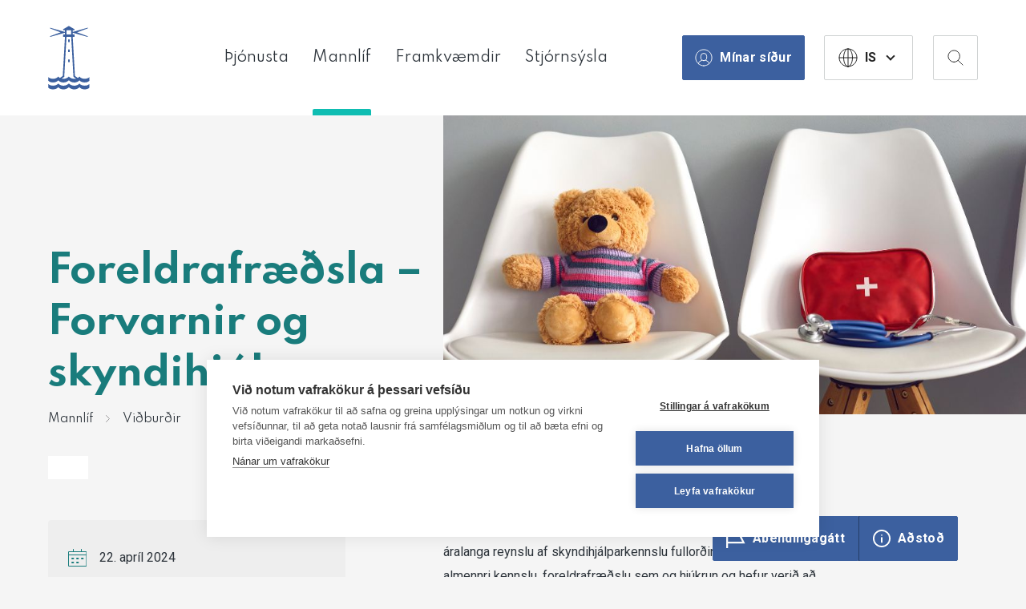

--- FILE ---
content_type: text/html; charset=UTF-8
request_url: https://hafnarfjordur.is/vidburdur/foreldrafraedsla-forvarnir-og-skyndihjalp/
body_size: 152227
content:
<!doctype html>

<!--[if lt IE 7]><html lang="is" class="no-js lt-ie9 lt-ie8 lt-ie7"><![endif]-->
<!--[if (IE 7)&!(IEMobile)]><html lang="is" class="no-js lt-ie9 lt-ie8"><![endif]-->
<!--[if (IE 8)&!(IEMobile)]><html lang="is" class="no-js lt-ie9"><![endif]-->
<!--[if gt IE 8]><!--> <html lang="is" class="no-js"><!--<![endif]-->

	<head>
		<meta charset="utf-8">

				<meta http-equiv="X-UA-Compatible" content="IE=edge">

		<title>Foreldrafræðsla &#8211; Forvarnir og skyndihjálp | Hafnarfjörður</title>

		<meta name="HandheldFriendly" content="True">
		<meta name="MobileOptimized" content="320">
				<meta name="viewport" content="width=device-width, initial-scale=1, maximum-scale=1">

				<link rel="apple-touch-icon" sizes="57x57" href="https://hafnarfjordur.is/wp-content/themes/hafnarfjordur/library/images/favicon/apple-icon-57x57.png">
		<link rel="apple-touch-icon" sizes="60x60" href="https://hafnarfjordur.is/wp-content/themes/hafnarfjordur/library/images/favicon/apple-icon-60x60.png">
		<link rel="apple-touch-icon" sizes="72x72" href="https://hafnarfjordur.is/wp-content/themes/hafnarfjordur/library/images/favicon/apple-icon-72x72.png">
		<link rel="apple-touch-icon" sizes="76x76" href="https://hafnarfjordur.is/wp-content/themes/hafnarfjordur/library/images/favicon/apple-icon-76x76.png">
		<link rel="apple-touch-icon" sizes="114x114" href="https://hafnarfjordur.is/wp-content/themes/hafnarfjordur/library/images/favicon/apple-icon-114x114.png">
		<link rel="apple-touch-icon" sizes="120x120" href="https://hafnarfjordur.is/wp-content/themes/hafnarfjordur/library/images/favicon/apple-icon-120x120.png">
		<link rel="apple-touch-icon" sizes="144x144" href="https://hafnarfjordur.is/wp-content/themes/hafnarfjordur/library/images/favicon/apple-icon-144x144.png">
		<link rel="apple-touch-icon" sizes="152x152" href="https://hafnarfjordur.is/wp-content/themes/hafnarfjordur/library/images/favicon/apple-icon-152x152.png">
		<link rel="apple-touch-icon" sizes="180x180" href="https://hafnarfjordur.is/wp-content/themes/hafnarfjordur/library/images/favicon/apple-icon-180x180.png">
		<link rel="icon" type="image/png" sizes="192x192"  href="https://hafnarfjordur.is/wp-content/themes/hafnarfjordur/library/images/favicon/android-icon-192x192.png">
		<link rel="icon" type="image/png" sizes="32x32" href="https://hafnarfjordur.is/wp-content/themes/hafnarfjordur/library/images/favicon/favicon-32x32.png">
		<link rel="icon" type="image/png" sizes="96x96" href="https://hafnarfjordur.is/wp-content/themes/hafnarfjordur/library/images/favicon/favicon-96x96.png">
		<link rel="icon" type="image/png" sizes="16x16" href="https://hafnarfjordur.is/wp-content/themes/hafnarfjordur/library/images/favicon/favicon-16x16.png">
		<link rel="manifest" href="https://hafnarfjordur.is/wp-content/themes/hafnarfjordur/library/images/favicon/manifest.json">
		<meta name="msapplication-TileColor" content="#ffffff">
		<meta name="msapplication-TileImage" content="https://hafnarfjordur.is/wp-content/themes/hafnarfjordur/library/images/favicon/ms-icon-144x144.png">
		<meta name="theme-color" content="#ffffff">
		<meta name=”apple-mobile-web-app-capable” content=”yes “>

		<link rel="icon" href="https://hafnarfjordur.is/wp-content/themes/hafnarfjordur/favicon.png">
		<!--[if IE]>
			<link rel="shortcut icon" href="https://hafnarfjordur.is/wp-content/themes/hafnarfjordur/favicon.ico">
		<![endif]-->

				<script src="https://kit.fontawesome.com/c9c7005b76.js" crossorigin="anonymous" defer></script>

		<script type="text/javascript">
   			var site_url = "https://hafnarfjordur.is/wp-content/themes/hafnarfjordur/library/";
		</script>

		<link rel="pingback" href="https://hafnarfjordur.is/xmlrpc.php">

		<!--[if lt IE 9]><script src="https://cdnjs.cloudflare.com/ajax/libs/html5shiv/r29/html5.min.js"></script><![endif]-->

				<script>window.cookiehub_wordpress = {};</script><script>
window.dataLayer = window.dataLayer || [];
function gtag(){dataLayer.push(arguments);}
gtag('consent', 'default', {'ad_storage': 'denied', 'analytics_storage': 'denied', 'ad_user_data': 'denied', 'ad_personalization': 'denied', 'wait_for_update': 500});
</script><meta name='robots' content='max-image-preview:large' />
<link rel='dns-prefetch' href='//static.addtoany.com' />
<link rel='dns-prefetch' href='//cdn.datatables.net' />
<link rel='dns-prefetch' href='//fonts.googleapis.com' />
<link rel='dns-prefetch' href='//fonts.gstatic.com' />
<link rel='dns-prefetch' href='//ajax.googleapis.com' />
<link rel='dns-prefetch' href='//apis.google.com' />
<link rel='dns-prefetch' href='//google-analytics.com' />
<link rel='dns-prefetch' href='//var' />
<link rel='dns-prefetch' href='//ssl.google-analytics.com' />
<link rel='dns-prefetch' href='//youtube.com' />
<link rel='dns-prefetch' href='//s.gravatar.com' />
<link rel="alternate" type="application/rss+xml" title="Hafnarfjörður &raquo; Straumur" href="https://hafnarfjordur.is/feed/" />
<link rel="alternate" type="application/rss+xml" title="Hafnarfjörður &raquo; Straumur athugasemda" href="https://hafnarfjordur.is/comments/feed/" />
<link rel="alternate" title="oEmbed (JSON)" type="application/json+oembed" href="https://hafnarfjordur.is/wp-json/oembed/1.0/embed?url=https%3A%2F%2Fhafnarfjordur.is%2Fvidburdur%2Fforeldrafraedsla-forvarnir-og-skyndihjalp%2F" />
<link rel="alternate" title="oEmbed (XML)" type="text/xml+oembed" href="https://hafnarfjordur.is/wp-json/oembed/1.0/embed?url=https%3A%2F%2Fhafnarfjordur.is%2Fvidburdur%2Fforeldrafraedsla-forvarnir-og-skyndihjalp%2F&#038;format=xml" />
		<style>
			.lazyload,
			.lazyloading {
				max-width: 100%;
			}
		</style>
		<style id='wp-img-auto-sizes-contain-inline-css' type='text/css'>
img:is([sizes=auto i],[sizes^="auto," i]){contain-intrinsic-size:3000px 1500px}
/*# sourceURL=wp-img-auto-sizes-contain-inline-css */
</style>
<style id='wp-block-library-inline-css' type='text/css'>
:root{--wp-block-synced-color:#7a00df;--wp-block-synced-color--rgb:122,0,223;--wp-bound-block-color:var(--wp-block-synced-color);--wp-editor-canvas-background:#ddd;--wp-admin-theme-color:#007cba;--wp-admin-theme-color--rgb:0,124,186;--wp-admin-theme-color-darker-10:#006ba1;--wp-admin-theme-color-darker-10--rgb:0,107,160.5;--wp-admin-theme-color-darker-20:#005a87;--wp-admin-theme-color-darker-20--rgb:0,90,135;--wp-admin-border-width-focus:2px}@media (min-resolution:192dpi){:root{--wp-admin-border-width-focus:1.5px}}.wp-element-button{cursor:pointer}:root .has-very-light-gray-background-color{background-color:#eee}:root .has-very-dark-gray-background-color{background-color:#313131}:root .has-very-light-gray-color{color:#eee}:root .has-very-dark-gray-color{color:#313131}:root .has-vivid-green-cyan-to-vivid-cyan-blue-gradient-background{background:linear-gradient(135deg,#00d084,#0693e3)}:root .has-purple-crush-gradient-background{background:linear-gradient(135deg,#34e2e4,#4721fb 50%,#ab1dfe)}:root .has-hazy-dawn-gradient-background{background:linear-gradient(135deg,#faaca8,#dad0ec)}:root .has-subdued-olive-gradient-background{background:linear-gradient(135deg,#fafae1,#67a671)}:root .has-atomic-cream-gradient-background{background:linear-gradient(135deg,#fdd79a,#004a59)}:root .has-nightshade-gradient-background{background:linear-gradient(135deg,#330968,#31cdcf)}:root .has-midnight-gradient-background{background:linear-gradient(135deg,#020381,#2874fc)}:root{--wp--preset--font-size--normal:16px;--wp--preset--font-size--huge:42px}.has-regular-font-size{font-size:1em}.has-larger-font-size{font-size:2.625em}.has-normal-font-size{font-size:var(--wp--preset--font-size--normal)}.has-huge-font-size{font-size:var(--wp--preset--font-size--huge)}.has-text-align-center{text-align:center}.has-text-align-left{text-align:left}.has-text-align-right{text-align:right}.has-fit-text{white-space:nowrap!important}#end-resizable-editor-section{display:none}.aligncenter{clear:both}.items-justified-left{justify-content:flex-start}.items-justified-center{justify-content:center}.items-justified-right{justify-content:flex-end}.items-justified-space-between{justify-content:space-between}.screen-reader-text{border:0;clip-path:inset(50%);height:1px;margin:-1px;overflow:hidden;padding:0;position:absolute;width:1px;word-wrap:normal!important}.screen-reader-text:focus{background-color:#ddd;clip-path:none;color:#444;display:block;font-size:1em;height:auto;left:5px;line-height:normal;padding:15px 23px 14px;text-decoration:none;top:5px;width:auto;z-index:100000}html :where(.has-border-color){border-style:solid}html :where([style*=border-top-color]){border-top-style:solid}html :where([style*=border-right-color]){border-right-style:solid}html :where([style*=border-bottom-color]){border-bottom-style:solid}html :where([style*=border-left-color]){border-left-style:solid}html :where([style*=border-width]){border-style:solid}html :where([style*=border-top-width]){border-top-style:solid}html :where([style*=border-right-width]){border-right-style:solid}html :where([style*=border-bottom-width]){border-bottom-style:solid}html :where([style*=border-left-width]){border-left-style:solid}html :where(img[class*=wp-image-]){height:auto;max-width:100%}:where(figure){margin:0 0 1em}html :where(.is-position-sticky){--wp-admin--admin-bar--position-offset:var(--wp-admin--admin-bar--height,0px)}@media screen and (max-width:600px){html :where(.is-position-sticky){--wp-admin--admin-bar--position-offset:0px}}
/*# sourceURL=/wp-includes/css/dist/block-library/common.min.css */
</style>
<style id='classic-theme-styles-inline-css' type='text/css'>
/*! This file is auto-generated */
.wp-block-button__link{color:#fff;background-color:#32373c;border-radius:9999px;box-shadow:none;text-decoration:none;padding:calc(.667em + 2px) calc(1.333em + 2px);font-size:1.125em}.wp-block-file__button{background:#32373c;color:#fff;text-decoration:none}
/*# sourceURL=/wp-includes/css/classic-themes.min.css */
</style>
<style id='wpgb-head-inline-css' type='text/css'>
.wp-grid-builder:not(.wpgb-template),.wpgb-facet{opacity:0.01}.wpgb-facet fieldset{margin:0;padding:0;border:none;outline:none;box-shadow:none}.wpgb-facet fieldset:last-child{margin-bottom:40px;}.wpgb-facet fieldset legend.wpgb-sr-only{height:1px;width:1px}
/*# sourceURL=wpgb-head-inline-css */
</style>
<link rel='stylesheet' id='wphb-1-css' href='https://hafnarfjordur.is/wp-content/uploads/hummingbird-assets/4a3b818020eafa567ec226326d524b06.css' type='text/css' media='all' />
<script type="text/javascript" id="wphb-2-js-before">
/* <![CDATA[ */
window.a2a_config=window.a2a_config||{};a2a_config.callbacks=[];a2a_config.overlays=[];a2a_config.templates={};a2a_localize = {
	Share: "Share",
	Save: "Save",
	Subscribe: "Subscribe",
	Email: "Email",
	Bookmark: "Bookmark",
	ShowAll: "Show all",
	ShowLess: "Show less",
	FindServices: "Find service(s)",
	FindAnyServiceToAddTo: "Instantly find any service to add to",
	PoweredBy: "Powered by",
	ShareViaEmail: "Share via email",
	SubscribeViaEmail: "Subscribe via email",
	BookmarkInYourBrowser: "Bookmark in your browser",
	BookmarkInstructions: "Press Ctrl+D or \u2318+D to bookmark this page",
	AddToYourFavorites: "Add to your favorites",
	SendFromWebOrProgram: "Send from any email address or email program",
	EmailProgram: "Email program",
	More: "More&#8230;",
	ThanksForSharing: "Thanks for sharing!",
	ThanksForFollowing: "Thanks for following!"
};

a2a_config.icon_color="#b96e38,#ffffff";

//# sourceURL=wphb-2-js-before
/* ]]> */
</script>
<script type="text/javascript" src="https://hafnarfjordur.is/wp-content/uploads/hummingbird-assets/be03e949a56f37425cc0bc3173045566.js" id="wphb-2-js"></script>
<script type="text/javascript" defer src="https://hafnarfjordur.is/wp-content/plugins/add-to-any/addtoany.min.js" id="addtoany-jquery-js"></script>
<script type="text/javascript" id="beehive-gtm-frontend-header-js-after">
/* <![CDATA[ */
var dataLayer = [];
(function(w,d,s,l,i){w[l]=w[l]||[];w[l].push({'gtm.start':
			new Date().getTime(),event:'gtm.js'});var f=d.getElementsByTagName(s)[0],
			j=d.createElement(s),dl=l!='dataLayer'?'&l='+l:'';j.async=true;j.src=
			'https://www.googletagmanager.com/gtm.js?id='+i+dl;f.parentNode.insertBefore(j,f);
			})(window,document,'script','dataLayer','GTM-PBZBZJH');
//# sourceURL=beehive-gtm-frontend-header-js-after
/* ]]> */
</script>
<script type="text/javascript" src="https://hafnarfjordur.is/wp-content/themes/hafnarfjordur/library/js/libs/modernizr.custom.min.js" id="bones-modernizr-js"></script>
<link rel="https://api.w.org/" href="https://hafnarfjordur.is/wp-json/" /><link rel='shortlink' href='https://hafnarfjordur.is/?p=52002' />
<script>window.activeSearchInstances={};class MarkdownParser{toHtml(text){if(!text||typeof text!=='string'){return'';}
let processedText=text.replace(/\s+(?=(\d+\.\s|-\s|#{1,6}\s|>\s))/g,'\n');const lines=processedText.split('\n');let html='';let inOlList=false;let inUlList=false;let inBlockquote=false;lines.forEach(line=>{let processedLine=line.trim().replace(/\[(.*?)\]\((.*?)\)/g,'<a href="$2" target="_blank" rel="noopener noreferrer">$1</a>').replace(/\*\*(.*?)\*\*/g,'<strong>$1</strong>');if(!processedLine){return;}
const headerMatch=processedLine.match(/^(#{1,6})\s+(.*)/);if(headerMatch){if(inUlList){html+='</ul></li>';inUlList=false;}
if(inOlList){html+='</li></ol>';inOlList=false;}
if(inBlockquote){html+='</blockquote>';inBlockquote=false;}
const level=headerMatch[1].length;const content=headerMatch[2];html+=`<h${level}>${content}</h${level}>`;}else if(/^>\s/.test(processedLine)){if(inUlList){html+='</ul></li>';inUlList=false;}
if(inOlList){html+='</li></ol>';inOlList=false;}
if(!inBlockquote){html+='<blockquote>';inBlockquote=true;}
html+=`<p>${processedLine.replace(/^>\s/,'')}</p>`;}else if(/^\d+\.\s/.test(processedLine)){if(inBlockquote){html+='</blockquote>';inBlockquote=false;}
if(inUlList){html+='</ul></li>';inUlList=false;}else if(inOlList){html+='</li>';}
if(!inOlList){html+='<ol>';inOlList=true;}
html+=`<li>${processedLine.replace(/^\d+\.\s/,'')}`;}else if(/^-\s/.test(processedLine)){if(inBlockquote){html+='</blockquote>';inBlockquote=false;}
if(!inUlList){html+='<ul>';inUlList=true;}
html+=`<li>${processedLine.replace(/^-\s+/,'')}</li>`;}else{if(inUlList){html+='</ul></li>';inUlList=false;}
if(inOlList){html+='</li></ol>';inOlList=false;}
if(inBlockquote){html+='</blockquote>';inBlockquote=false;}
html+=`<p>${processedLine}</p>`;}});if(inUlList){html+='</ul></li>';}
if(inOlList){html+='</li></ol>';}
if(inBlockquote){html+='</blockquote>';}
return html;}}
const markdownParser=new MarkdownParser;class AlgoliaSearch{constructor(containerElement,searchType){if(!containerElement){console.error('AlgoliaSearch requires a container element.');return;}
this.container=containerElement;this.searchType=searchType;this.algoliaSettings=window.siteGlobalSearchParams.algolia||{};this.chatApiSettings=window.siteGlobalSearchParams.chatApi||{};this.ajaxSettings=window.siteGlobalSearchParams.ajax||{};this.meetingsIndexName=this.algoliaSettings.algolia_meetings_index||'mos_one_system_meetings';this.meetingsBaseUrl=this.algoliaSettings.algolia_meetings_base_url||'';this.meetingsCurrentPage=0;this.meetingHitsCount=0;const botNameString=this.chatApiSettings.bot_name||'Gervigreind';const botNameCases=botNameString.split('|').map(name=>name.trim());this.translations={'posts':'Færslur','pages':'Síður','events':'Viðburðir','people':'Mannauður','schools':'Skólar','Swimming Pools':'Sundlaugar','jobs':'Störf','faqs':'Spurt og svarað','kindergartens':'Leikskólar','months':["janúar","febrúar","mars","apríl","maí","júní","júlí","ágúst","september","október","nóvember","desember"],'searchPlaceholder':'Að hverju ertu að leita?','autosuggestPlaceholder':'Leita í fréttum, viðburðum...','showAll':'Sýna allar','filterByType':'Sía eftir tegund','loadMore':'Sjá fleiri niðurstöður','noResultsFor':'Engar niðurstöður fundust fyrir','askAI':'Spyrja gervigreind','askAIName':`Spyrja ${botNameCases[2]||'gervigreind'}`,'generatingAnswer':'Útbý svar...','answerError':'Því miður, villa kom upp við að útbúa svar.','botNames':botNameCases,'botName':botNameCases[0],'botImg':this.chatApiSettings.bot_img||''};this.isInitialized=false;this.instantsearch=null;this.meetingsInstantsearch=null;this.animationObserver=null;this.btnType=null;this.sectionOrder=[];this.isChatVisible=false;this.hasSearched=false;this.chatMessages=[];this.isAiThinking=false;this.conversationId=null;this.customDropdown=null;this.hasMeetingResults=false;this.lastSearchState={query:'',page:0};this.isMeetingsViewActive=false;this.isClearingResults=false;this.loadingIndicator=this.container.querySelector('.algolia-loading-indicator');this.sidebar=this.container.querySelector('.algolia-sidebar');this.hitsContainer=this.container.querySelector('.hits-container');this.meetingsHitsContainer=this.container.querySelector('.meetings-hits-container');this.searchBoxContainer=this.container.querySelector('.searchbox-container');this.refinementContainer=this.container.querySelector('.refinement-container');this.algoliaResultsContainer=this.container.querySelector('.algolia-results-container');this.chatContainer=this.container.querySelector('.chatbase-container');this.chatMessagesContainer=this.container.querySelector('.chat-messages');this.chatInputArea=this.container.querySelector('.chat-input-area');window.activeSearchInstances[searchType]=this;if(this.searchType==='button'){this.btnModal=document.querySelector('#btnAlgoliaModal')}
this.lastPostFilterItems=null;this.initialize();}
_createMeetingsWidget(){return instantsearch.connectors.connectInfiniteHits((renderOptions)=>{if(!renderOptions||!renderOptions.results)return;this.showMoreMeetings=renderOptions.showMore.bind(renderOptions);const{results}=renderOptions;const query=results.query;const nbHits=results.nbHits;this.hasMeetingResults=nbHits>0;const meetingsFilterContainer=this.container.querySelector('#meetings-filter-container');if(!meetingsFilterContainer)return;if(!query){meetingsFilterContainer.innerHTML='';this.meetingsHitsContainer.innerHTML='';return;}
let buttonContainer=meetingsFilterContainer.querySelector('.meetings-filter-button');let countElement=buttonContainer?.querySelector('.count');if(!buttonContainer&&this.hasMeetingResults){const buttonHtml=`<ul class="custom-refinement-list"><li class="custom-refinement-item meetings-filter-button"><button type="button"data-btn-type="toggle-meetings"><span class="label">Fundargerðir</span><span class="count">${nbHits}</span></button></li></ul>`;meetingsFilterContainer.innerHTML=buttonHtml;}else if(buttonContainer){if(countElement){countElement.textContent=nbHits;}
buttonContainer.style.display=this.hasMeetingResults?'':'none';}
if(results.page===0){this.meetingsHitsContainer.innerHTML='';}
if(!this.hasMeetingResults)return;let meetingSearchLink=this.meetingsBaseUrl?this.meetingsBaseUrl.replace('fundagerd/?meeting_id={{meeting_id}}','stjornsysla/fundargerdir/'):null;const renderHit=(hit)=>{const title=`${hit.committee}-${hit.meetingNumber}.fundur`;const snippet=instantsearch.snippet({attribute:'full_agenda_text',hit});const formattedDate=this.formatIcelandicDate(hit.date);let permalink=this.meetingsBaseUrl?this.meetingsBaseUrl.replace('{{meeting_id}}',hit.id):null;if(permalink&&results.query)permalink+=`&q=${encodeURIComponent(results.query)}`;const titleHtml=permalink?`<a href="${permalink}">${title}</a>`:title;return`<li class="algolia-search-item"><div class="algolia-item-content"><h2>${titleHtml}</h2><div class="algolia-item-excerpt">${snippet}</div><div class="algolia-item-meta"><span class="algolia-meta-label">Fundargerð No.${hit.meetingNumber}</span><span class="algolia-meta-date">${formattedDate}</span></div></div></li>`;};const hitsHtml=results.hits.map(renderHit).join('');if(results.page===0){const sectionHtml=`<section class="algolia-results-section"data-post-type-label="Fundargerðir"><div class="algolia-results-section-header"><h2>Fundargerðir</h2><a href="${meetingSearchLink}">Nánari leit</a></div><ul class="ais-InfiniteHits-list">${hitsHtml}</ul></section>`;this.meetingsHitsContainer.innerHTML=sectionHtml;}else{const list=this.meetingsHitsContainer.querySelector('.ais-InfiniteHits-list');list?.insertAdjacentHTML('beforeend',hitsHtml);}
this.meetingsHitsContainer.querySelector('.meetings-show-more')?.remove();if(results.page<results.nbPages-1){this.meetingsHitsContainer.insertAdjacentHTML('beforeend',`<div class="meetings-show-more"><button type="button"class="ais-InfiniteHits-loadMore"data-btn-type="load-more-meetings">${this.translations.loadMore}</button></div>`);}});}
formatIcelandicDate(dateString){if(!dateString)return'';const date=new Date(dateString);if(isNaN(date.getTime()))return dateString;const day=date.getDate();const year=date.getFullYear();const monthNames=["janúar","febrúar","mars","apríl","maí","júní","júlí","ágúst","september","október","nóvember","desember"];const monthName=monthNames[date.getMonth()];return`${day}.\u00A0${monthName}\u00A0${year}`;}
initialize(){if(this.isInitialized)return;if(!window.algoliasearch||!window.instantsearch){console.error('Algolia libraries not loaded.');return;}
if(this.searchType==='global'){this.initializeGlobalSearch();}else if(this.searchType==='autosuggest'){this.initializeAutosuggestSearch();}else if(this.searchType==='button'){this.initializeButton();}
this.isInitialized=true;}
_toggleChatView(show){this.isChatVisible=show;if(show&&!this.conversationId){const uniquePart=`session-${Date.now()}-${Math.random().toString(36).substring(2)}`;this.conversationId=`search-${uniquePart}`;this.chatMessages=[];}
if(!show){this.conversationId=null;this.chatMessages=[];}
this.instantsearch.helper.search();}
_renderChatMessages(){if(!this.chatMessagesContainer)return;let html='';this.chatMessages.forEach(msg=>{const sanitizedContent=msg.content.replace(/</g,"&lt;").replace(/>/g,"&gt;");html+=`<div class="chat-message ${msg.role}">${sanitizedContent}</div>`;});this.chatMessagesContainer.innerHTML=html;this.chatMessagesContainer.scrollTop=this.chatMessagesContainer.scrollHeight;this.chatInputArea.style.display=this.isAiThinking?'block':'none';}
_animateFilterButtons(oldPositions){const newButtons=this.refinementContainer.querySelectorAll('button[data-value]');newButtons.forEach(btn=>{const oldRect=oldPositions[btn.dataset.value];if(oldRect){const newRect=btn.getBoundingClientRect();const deltaX=oldRect.left-newRect.left;const deltaY=oldRect.top-newRect.top;if(Math.abs(deltaX)>0.5||Math.abs(deltaY)>0.5){requestAnimationFrame(()=>{btn.style.transition='none';btn.style.transform=`translate(${deltaX}px,${deltaY}px)`;requestAnimationFrame(()=>{btn.style.transition='transform 0.3s ease';btn.style.transform='';});});btn.addEventListener('transitionend',()=>{btn.style.transition='';},{once:true});}}});}
_resetAIState(){this.isAiThinking=false;this.chatMessages=[];this.conversationId=null;const aiContainer=document.getElementById('ai-answer-container');if(aiContainer){aiContainer.style.display='none';aiContainer.innerHTML='';}}
async _askAI(){if(!this.instantsearch?.helper)return Promise.reject('InstantSearch not ready.');const query=this.instantsearch.helper.state.query;if(!query||this.isAiThinking)return Promise.reject('Query not ready or AI is already thinking.');this.isAiThinking=true;if(!this.conversationId){const uniquePart=`session-${Date.now()}-${Math.random().toString(36).substring(2)}`;this.conversationId=`search-${uniquePart}`;this.chatMessages=[];}
this.chatMessages.push({role:'user',content:query});try{const response=await fetch(this.chatApiSettings.url,{method:'POST',headers:{'Content-Type':'application/json','X-WP-Nonce':this.chatApiSettings.nonce},body:JSON.stringify({messages:this.chatMessages,conversationId:this.conversationId})});if(!response.ok){throw new Error(`API response not OK:${response.statusText}`);}
const data=await response.json();const responseText=data.text||(data.data?data.data.text:null);if(responseText){this.chatMessages.push({role:'assistant',content:responseText});return responseText;}else{throw new Error('The API response did not contain a valid text answer.');}}catch(error){console.error("Chat API Fetch Error:",error);this.chatMessages.pop();return Promise.reject(error);}finally{this.isAiThinking=false;}}
_createDictationButton(searchboxContainer,searchInstance){if(!this.container.dataset.hasOwnProperty('allowMic')||this.container.dataset.allowMic!=='true'){return;}
const SpeechRecognition=window.SpeechRecognition||window.webkitSpeechRecognition;if(!SpeechRecognition){console.warn('Speech Recognition not supported by this browser.');return;}
const micButton=document.createElement('button');micButton.className='dictation-mic-button';micButton.type='button';micButton.setAttribute('aria-label','Search by voice');micButton.innerHTML=`<svg width="24"height="24"viewBox="0 0 24 24"fill="none"xmlns="http://www.w3.org/2000/svg"><path d="M12 14C13.6569 14 15 12.6569 15 11V5C15 3.34315 13.6569 2 12 2C10.3431 2 9 3.34315 9 5V11C9 12.6569 10.3431 14 12 14Z"stroke="currentColor"stroke-width="2"stroke-linecap="round"stroke-linejoin="round"/><path d="M19 11C19 14.866 15.866 18 12 18C8.13401 18 5 14.866 5 11"stroke="currentColor"stroke-width="2"stroke-linecap="round"stroke-linejoin="round"/><path d="M12 18V22"stroke="currentColor"stroke-width="2"stroke-linecap="round"stroke-linejoin="round"/></svg>`;const recognition=new SpeechRecognition();recognition.lang='is-IS';recognition.continuous=false;recognition.interimResults=false;let isListening=false;micButton.addEventListener('click',()=>{if(isListening){recognition.stop();return;}
recognition.start();});recognition.onstart=()=>{isListening=true;micButton.classList.add('is-listening');};recognition.onend=()=>{isListening=false;micButton.classList.remove('is-listening');};recognition.onerror=(event)=>{console.error('Speech recognition error:',event.error);};recognition.onresult=(event)=>{const transcript=event.results[0][0].transcript;if(this.searchType==='global'){searchInstance.setQueryAndSearch(transcript);}else{const input=this.container.querySelector('.aa-Input');if(input){input.value=transcript;input.dispatchEvent(new Event('input',{bubbles:true}));}}};searchboxContainer.appendChild(micButton);}
bindEventListeners(){if(this.algoliaResultsContainer){this.algoliaResultsContainer.addEventListener('click',(event)=>{const button=event.target.closest('button[data-btn-type]');if(!button)return;const btnType=button.dataset.btnType;this.btnType=btnType;if(btnType==='load-more-meetings'){this.showMoreMeetings?.();}else if(btnType==='load-more-posts'){this.instantsearch?.helper.nextPage().search();}});this.algoliaResultsContainer.addEventListener('animationend',(event)=>{if(event.target.classList.contains('algolia-results-section')){event.target.classList.remove('newly-loaded');}});}
if(this.refinementContainer){this.refinementContainer.addEventListener('click',(event)=>{const button=event.target.closest('button');if(!button)return;const btnType=button.dataset.btnType;this.btnType=btnType;event.preventDefault();if(btnType==='toggle-meetings'){this.isMeetingsViewActive=!this.isMeetingsViewActive;const mainHitsContainer=this.container.querySelector('.hits-container');const meetingsHitsContainer=this.container.querySelector('#meetings-hits-container');const meetingsFilterButton=this.container.querySelector('.meetings-filter-button');if(this.isMeetingsViewActive){mainHitsContainer?.style.setProperty('display','none');meetingsHitsContainer?.style.setProperty('display','block');meetingsFilterButton?.classList.add('active');}else{mainHitsContainer?.style.setProperty('display','block');meetingsHitsContainer?.style.setProperty('display','none');meetingsFilterButton?.classList.remove('active');}
this.instantsearch.helper.search();}else if(btnType==='filter'){this.isMeetingsViewActive=false;const meetingsFilterButton=this.container.querySelector('.meetings-filter-button');if(meetingsFilterButton)meetingsFilterButton.classList.remove('active');const mainHitsContainer=this.container.querySelector('.hits-container');const meetingsHitsContainer=this.container.querySelector('#meetings-hits-container');if(mainHitsContainer)mainHitsContainer.style.display='block';if(meetingsHitsContainer)meetingsHitsContainer.style.display='none';if(this.loadingIndicator)this.loadingIndicator.style.display='none';window.scrollTo({top:0,behavior:'smooth'});const value=button.getAttribute('data-value');const helper=this.instantsearch.helper;const attribute='post_type_label';if(value==='all'){helper.clearRefinements(attribute).search();}else{helper.clearRefinements(attribute).addDisjunctiveFacetRefinement(attribute,value).search();}}else if(btnType==='askAI'){this._askAI();}else if(btnType==='backToSearch'){this._toggleChatView(false);}});}
if(window.siteGlobalSearchParams.chatApi?.isAiChatEnabled){const searchInput=this.searchBoxContainer.querySelector('.ais-SearchBox-input');if(searchInput){searchInput.addEventListener('focus',()=>{if(this.isChatVisible){this._toggleChatView(false);}});}}
if(this.searchType==='global'&&this.searchBoxContainer){const searchInput=this.searchBoxContainer.querySelector('.ais-SearchBox-input');if(searchInput){searchInput.addEventListener('focus',(e)=>{this._resetAIState();});}}
const popupElement=this.container.closest('.breakdance-popup');if(popupElement){popupElement.addEventListener("breakdance_popup_open",(e)=>{const input=this.searchBoxContainer.querySelector('.ais-SearchBox-input');if(input){if(document.activeElement){document.activeElement.blur();}
setTimeout(()=>{input.focus();},100);}});}
if(this.searchType=='global'){const input=this.searchBoxContainer.querySelector('.ais-SearchBox-input');setTimeout(()=>{input.focus();},100);}}
setupAnimationObserver(){if(!this.hitsContainer||!this.meetingsHitsContainer)return;this.animationObserver=new MutationObserver((mutationsList)=>{const addedSections=[];for(const mutation of mutationsList){if(mutation.type==='childList'&&mutation.addedNodes.length>0){mutation.addedNodes.forEach(node=>{if(node.nodeType===1){if(node.classList.contains('algolia-results-section')){addedSections.push(node);}else if(node.querySelector){const nestedSections=node.querySelectorAll('.algolia-results-section');if(nestedSections.length>0)addedSections.push(...nestedSections);}}});}}
if(addedSections.length===0)return;if(this.btnType==='loadMore'){const lastSection=addedSections[addedSections.length-1];if(lastSection)lastSection.classList.add('newly-loaded');}else if(this.btnType==='filter'||this.btnType==='toggle-meetings'){addedSections.forEach(section=>section.classList.add('newly-loaded'));}
this.btnType=null;});this.animationObserver.observe(this.hitsContainer,{childList:true,subtree:true});this.animationObserver.observe(this.meetingsHitsContainer,{childList:true,subtree:true});}
initializeGlobalSearch(){const searchClient=algoliasearch(this.algoliaSettings.application_id,this.algoliaSettings.search_api_key);const connectCustomSearchBox=instantsearch.connectors.connectSearchBox((renderOptions,isFirstRender)=>{const{query,refine}=renderOptions;if(isFirstRender){const input=document.createElement('input');input.className='ais-SearchBox-input';input.type='search';input.placeholder=this.translations.searchPlaceholder;const debouncedRefine=debounce(refine,500);input.addEventListener('input',(event)=>debouncedRefine(event.currentTarget.value));this.searchBoxContainer.appendChild(input);}
this.searchBoxContainer.querySelector('input').value=query;});const urlParams=new URLSearchParams(window.location.search);const urlQuery=urlParams.get('leit');const initialUiState={};initialUiState[this.algoliaSettings.indices.searchable_posts.name]={query:urlQuery||''};this.instantsearch=instantsearch({searchClient,indexName:this.algoliaSettings.indices.searchable_posts.name,initialUiState:initialUiState,routing:false,searchFunction:(helper)=>{const query=helper.state.query;const aiContainer=document.getElementById('ai-answer-container');if(aiContainer){aiContainer.style.display='none';aiContainer.innerHTML='';}
if(query===''){if(this.hitsContainer)this.hitsContainer.innerHTML='';if(this.isClearingResults)return;this.isClearingResults=true;const meetingsHits=this.container.querySelector('#meetings-hits-container');if(meetingsHits)meetingsHits.innerHTML='';const meetingsFilter=this.container.querySelector('#meetings-filter-container');if(meetingsFilter)meetingsFilter.innerHTML='';const postsFilter=this.container.querySelector('#posts-filter-container');if(postsFilter)postsFilter.innerHTML='';this.hasMeetingResults=false;this.hasSearched=false;this.loadingIndicator.style.display='none';return;}
helper.search();},});const renderHit=(hit)=>{const postTitle=hit._snippetResult?.post_title?.value||hit.post_title;const imageUrl=hit.images?.thumbnail?.url||'';let permalink=hit.permalink;let target='_self';let snippet=hit._snippetResult?.content?.value||hit._snippetResult?.acf_search_string?.value||'';if(snippet===postTitle){snippet='';}
const metaLabel=this.translations[hit.post_type_label.toLowerCase()]||hit.post_type_label;let dateContentHtml='';let liExtraClass='';if(hit.post_type==='schools'&&hit.website){permalink=hit.website
target='_blank'}
if(hit.post_type==='event'&&hit.event_end_date){const eventEndDate=new Date(hit.event_end_date);const currentDate=new Date();eventEndDate.setHours(0,0,0,0);currentDate.setHours(0,0,0,0);if(eventEndDate.getTime()<currentDate.getTime()){liExtraClass=' date-has-passed';const formattedEndDate=this.formatIcelandicDate(hit.event_end_date);dateContentHtml=`<span class="algolia-meta-date">Viðburði lauk ${formattedEndDate}</span>`;}}
if(!dateContentHtml&&hit.post_date&&hit.post_type!='page'){const date=new Date(hit.post_date*1000);const formattedEndDate=this.formatIcelandicDate(date);dateContentHtml=`<span class="algolia-meta-date">${formattedEndDate}</span>`;}
return`<li class="algolia-search-item${liExtraClass}">${imageUrl?`<div class="algolia-item-thumbnail"><a href="${permalink}"target="${target}"><img src="${imageUrl}"alt="${hit.post_title}"></a></div>`:''}<div class="algolia-item-content"><h2><a href="${permalink}"target="${target}">${postTitle}</a></h2>${snippet?`<div class="algolia-item-excerpt">${snippet}</div>`:''}<div class="algolia-item-meta"><span class="algolia-meta-label">${metaLabel}</span>${dateContentHtml}</div></div></li>`;};const groupTemplate=(group)=>{return`<section class="algolia-results-section"data-post-type-label="${group.typeName}"><h2>${group.typeName}</h2><ul class="ais-InfiniteHits-list">${group.hits.map(renderHit).join('')}</ul></section>`;};const customRefinementList=instantsearch.connectors.connectRefinementList((renderOptions)=>{if(!this.instantsearch.helper||!renderOptions.items){return;}
const helper=this.instantsearch.helper;const{items}=renderOptions;const actualRefinements=helper.state.getDisjunctiveRefinements('post_type_label');const isIncomingDataConsistent=actualRefinements.length===0||items.some(item=>item.isRefined);let itemsToRender;if(isIncomingDataConsistent){itemsToRender=items;this.lastPostFilterItems=items;}else{itemsToRender=this.lastPostFilterItems;}
if(!itemsToRender)return;const finalItems=this.isMeetingsViewActive?itemsToRender.map(item=>({...item,isRefined:false})):itemsToRender;const postsFilterContainer=this.container.querySelector('#posts-filter-container');if(!postsFilterContainer)return;const oldPositions={};postsFilterContainer.querySelectorAll('button[data-value]').forEach(btn=>{oldPositions[btn.dataset.value]=btn.getBoundingClientRect();});const isAnythingRefined=finalItems.some(item=>item.isRefined);const translatedItems=finalItems.map(item=>({...item,label:this.translations[item.label.toLowerCase()]||item.label}));translatedItems.sort((a,b)=>{const aIsPage=(this.translations[a.label.toLowerCase()]||a.label).toLowerCase()==='pages';const bIsPage=(this.translations[b.label.toLowerCase()]||b.label).toLowerCase()==='pages';if(aIsPage)return-1;if(bIsPage)return 1;const indexA=this.sectionOrder.indexOf(a.label);const indexB=this.sectionOrder.indexOf(b.label);if(indexA>-1&&indexB>-1)return indexA-indexB;if(indexA>-1)return-1;if(indexB>-1)return 1;return a.label.localeCompare(b.label);});const listItemsHtml=translatedItems.map(item=>`<li class="custom-refinement-item ${item.isRefined ? 'active' : ''}"><button type="button"data-value="${item.value}"data-btn-type="filter"><span class="label">${this.translations[item.label]??item.label}</span><span class="count">${item.count}</span></button></li>`).join('');postsFilterContainer.innerHTML=`<h3>${this.translations.filterByType}</h3><ul class="custom-refinement-list"><li class="custom-refinement-item ${!isAnythingRefined && !this.isMeetingsViewActive ? 'active' : ''}"><button type="button"data-value="all"data-btn-type="filter"><span class="label">${this.translations.showAll}</span></button></li>${listItemsHtml}</ul>`;this._animateFilterButtons(oldPositions);});this.instantsearch.addWidgets([connectCustomSearchBox({}),customRefinementList({container:this.container.querySelector('#posts-filter-container'),attribute:'post_type_label',sortBy:['name:asc'],}),instantsearch.widgets.infiniteHits({container:this.hitsContainer,templates:{item:groupTemplate,showMoreText:this.translations.loadMore,empty:(results)=>`${this.translations.noResultsFor}<q>${results.query}</q>.`,},transformItems:(items)=>{const groups=items.reduce((acc,hit)=>{const groupName=hit.post_type_label;if(!acc[groupName])acc[groupName]=[];acc[groupName].push(hit);return acc;},{});const transformedGroups=Object.keys(groups).map(name=>({objectID:name,typeName:this.translations[name.toLowerCase()]||name,hits:groups[name],}));this.sectionOrder=transformedGroups.map(group=>group.typeName);return transformedGroups;},}),instantsearch.widgets.index({indexName:this.meetingsIndexName}).addWidgets([instantsearch.widgets.configure({disjunctiveFacetsRefinements:{post_type_label:[]}}),this._createMeetingsWidget()({})])]);this.instantsearch.on('render',()=>{const results=this.instantsearch.helper.lastResults;const query=results?.query||'';if(!this.hasSearched&&(!!query)){this.btnType='filter';this.hasSearched=true;}
if(query){this.hasSearched=true;}
this.sidebar.style.display=(!!query)?'block':'none';const mainHitsContainer=this.container.querySelector('.hits-container');const meetingsHitsContainer=this.container.querySelector('#meetings-hits-container');if(this.isMeetingsViewActive){if(mainHitsContainer)mainHitsContainer.style.display='none';if(meetingsHitsContainer)meetingsHitsContainer.style.display='block';}else{if(mainHitsContainer)mainHitsContainer.style.display='block';if(meetingsHitsContainer)meetingsHitsContainer.style.display='none';}
const aiContainer=document.getElementById('ai-answer-container');if(aiContainer&&this.chatApiSettings?.isAiChatEnabled&&query.trim().split(/\s+/).length>=3){aiContainer.style.display='block';const existingButton=aiContainer.querySelector('.ai-answer-button');if(!existingButton){aiContainer.innerHTML='';const aiButton=document.createElement('button');aiButton.className='ai-answer-button';const buttonImg=this.translations.botImg?`<img src="${this.translations.botImg}"class="ai-button-img"alt="${this.translations.botNames[2]}">`:'';aiButton.innerHTML=`${buttonImg}<span>${this.translations.askAIName}</span>`;aiButton.addEventListener('click',()=>{const thinkingP=document.createElement('p');thinkingP.className='ai-thinking';thinkingP.textContent=this.translations.generatingAnswer;aiContainer.innerHTML='';aiContainer.appendChild(thinkingP);this._askAI().then(aiResponse=>{const answerDiv=document.createElement('div');answerDiv.className='ai-generated-answer';const answerImg=this.translations.botImg?`<img src="${this.translations.botImg}"class="ai-answer-img"alt="${this.translations.botName}">`:'';const answerName=`<div class="ai-answer-name">${this.translations.botName}</div>`;const answerText=`<div class="ai-answer-text"></div>`;answerDiv.innerHTML=`${answerImg}<div class="ai-answer-content">${answerName}${answerText}</div>`;answerDiv.querySelector('.ai-answer-text').innerHTML=markdownParser.toHtml(aiResponse);aiContainer.innerHTML='';aiContainer.appendChild(answerDiv);}).catch(error=>{const errorP=document.createElement('p');errorP.className='ai-error';errorP.textContent=this.translations.answerError;aiContainer.innerHTML='';aiContainer.appendChild(errorP);});});aiContainer.appendChild(aiButton);}}else if(aiContainer){aiContainer.style.display='none';aiContainer.innerHTML='';}
this.loadingIndicator.style.display='none';});this.instantsearch.start();this._createDictationButton(this.searchBoxContainer,this);this.bindEventListeners();this.setupAnimationObserver();}
initializeButton(){if(this.btnModal){this.btnModal.addEventListener('click',e=>this.createGlobalSearchModal())}}
initializeAutosuggestSearch(){const searchClient=algoliasearch(this.algoliaSettings.application_id,this.algoliaSettings.search_api_key);const{autocomplete}=window['@algolia/autocomplete-js'];const sourcesData=this.algoliaSettings.autocomplete_data.filter(obj=>obj.index_id!=='searchable_posts')||[];let debounceTimer;let lastResolve;autocomplete({container:this.container.querySelector('.autosuggest-wrapper'),placeholder:this.translations.autosuggestPlaceholder,openOnFocus:false,debounce:600,onSubmit:({state})=>{const query=state.query;if(!query){return;}
const cleanQuery=query.trim();if(!cleanQuery)return;const globalSearch=window.activeSearchInstances.global;if(globalSearch&&globalSearch.container){globalSearch.setQueryAndSearch(cleanQuery);globalSearch.container.scrollIntoView({behavior:'smooth',block:'start'});}else{this.createGlobalSearchModal(cleanQuery);}},onStateChange:({state})=>{setTimeout(()=>{if(state.isOpen&&state.collections.length>0){state.collections.forEach(collection=>{const sourceElement=document.querySelector(`[data-autocomplete-source-id="${collection.source.sourceId}"]`);if(!sourceElement){return;}
if(collection.items.length===0){sourceElement.style.display='none';}else{sourceElement.style.display='block';const listElement=sourceElement.querySelector('.aa-List');if(listElement){const sourceConfig=sourcesData.find(s=>s.index_id===collection.source.sourceId);const sourceLabel=sourceConfig?sourceConfig.label:'';const headerHTML=`<div class="aa-SourceHeader">${sourceLabel}</div>`;const itemsHTML=collection.items.map((item,index)=>{let permalink=item.permalink;let target='_self';if('schools'===item.post_type){permalink=item.website;target='_blank';}
const titleHTML=item._highlightResult.post_title.value;const descriptionHTML=item._snippetResult?.content?.value||'';const itemId=`autocomplete-0-${collection.source.sourceId}-item-${index}`;return`<li class="aa-Item"id="${itemId}"role="option"><a href="${permalink}"class="aa-ItemLink"target="${target}"><div class="aa-ItemContent"><div class="aa-ItemContentBody"><div class="aa-ItemContentTitle">${titleHTML}</div><div class="aa-ItemContentDescription">${descriptionHTML}</div></div></div></a></li>`;}).join('');listElement.innerHTML=itemsHTML;if(!sourceElement.querySelector('.aa-SourceHeader')){listElement.insertAdjacentHTML('beforebegin',headerHTML);}}}});}},0);},getSources:({query})=>{if(!query||query.trim().length===0){return[];}
return new Promise((resolve)=>{if(debounceTimer){clearTimeout(debounceTimer);}
if(lastResolve){lastResolve([]);}
lastResolve=resolve;debounceTimer=setTimeout(()=>{const queries=sourcesData.map(sourceConfig=>({indexName:sourceConfig.index_name,query:query,params:{hitsPerPage:sourceConfig.max_suggestions,attributesToSnippet:['content:20'],},}));console.log(queries)
searchClient.search(queries).then(({results})=>{const formattedResults=results.map((result,index)=>{const sourceConfig=sourcesData[index];return{sourceId:sourceConfig.index_id,getItems(){return result.hits;},templates:{item:()=>null,noResults:()=>null}};});resolve(formattedResults);lastResolve=null;debounceTimer=null;});},600);});},});const autosuggestContainer=this.container.querySelector('.aa-Form');if(autosuggestContainer){this._createDictationButton(autosuggestContainer,this);}
const submitButton=this.container.querySelector('.aa-SubmitButton');if(submitButton){submitButton.textContent='Leita';}}
setQueryAndSearch(query){if(this.searchType!=='global'||!this.instantsearch){return;}
const searchboxInput=this.searchBoxContainer.querySelector('.ais-SearchBox-input');if(searchboxInput){searchboxInput.value=query;}
this.instantsearch.helper.setQuery(query).search();}
async createGlobalSearchModal(query=''){const modalOverlay=document.createElement('div');modalOverlay.className='search-modal-overlay';const modalContent=document.createElement('div');modalContent.className='search-modal-content';const closeButton=document.createElement('button');closeButton.className='search-modal-close';closeButton.innerHTML='Loka leit';modalContent.innerHTML='<p>Hleð leit...</p>';modalContent.prepend(closeButton);modalOverlay.appendChild(modalContent);document.body.appendChild(modalOverlay);document.body.style.overflow='hidden';try{const formData=new URLSearchParams();formData.append('action','get_global_search_html');formData.append('nonce',this.ajaxSettings.nonce);const response=await fetch(this.ajaxSettings.url,{method:'POST',body:formData,});const result=await response.json();if(result.success&&result.data.html){modalContent.innerHTML=result.data.html;modalContent.prepend(closeButton);const newSearchContainer=modalOverlay.querySelector('[data-search-type="global"]');if(newSearchContainer){const newInstance=new AlgoliaSearch(newSearchContainer,'global');setTimeout(()=>{let input=modalOverlay.querySelector('.searchbox-container .ais-SearchBox-input')
input.focus();newInstance.setQueryAndSearch(query);modalContent.classList.add('loaded')},100);}}else{modalContent.innerHTML='<p>Error: Could not load search component.</p>';}}catch(error){console.error('Error fetching global search component:',error);modalContent.innerHTML='<p>Error: Could not load search component.</p>';}
const closeModal=()=>{document.body.style.overflow='';modalContent.classList.remove('loaded')
setTimeout(()=>{modalOverlay.remove();},100)
delete window.activeSearchInstances.global;};closeButton.addEventListener('click',closeModal);modalOverlay.addEventListener('click',(e)=>{if(e.target===modalOverlay){closeModal();}});}}
function loadScript(src){return new Promise((resolve,reject)=>{const script=document.createElement('script');script.src=src;script.onload=()=>resolve();script.onerror=()=>reject(new Error(`Script load error for ${src}`));document.head.appendChild(script);});}
function loadStyle(href){return new Promise((resolve,reject)=>{const link=document.createElement('link');link.rel='stylesheet';link.href=href;link.onload=()=>resolve();link.onerror=()=>reject(new Error(`Stylesheet load error for ${href}`));document.head.appendChild(link);});}
async function initializeSearchApp(){const algoliaSearchSrc='https://cdn.jsdelivr.net/npm/algoliasearch@4/dist/algoliasearch-lite.umd.js';const instantsearchSrc='https://cdn.jsdelivr.net/npm/instantsearch.js@4/dist/instantsearch.production.min.js';const autocompleteSrc='https://cdn.jsdelivr.net/npm/@algolia/autocomplete-js';const autocompleteThemeSrc='https://cdn.jsdelivr.net/npm/@algolia/autocomplete-theme-classic';try{if(typeof window.algoliasearch==='undefined')await loadScript(algoliaSearchSrc);if(typeof window.instantsearch==='undefined')await loadScript(instantsearchSrc);if(typeof window.autocomplete==='undefined')await loadScript(autocompleteSrc);await loadStyle(autocompleteThemeSrc);if(typeof window.siteGlobalSearchParams==='undefined'){console.error('Search params object `siteGlobalSearchParams` not found.');return;}
const searchInstances=document.querySelectorAll('[data-search-type]');searchInstances.forEach(instanceElement=>{const type=instanceElement.dataset.searchType;new AlgoliaSearch(instanceElement,type);});}catch(error){console.error("Could not initialize required libraries:",error);}}
function adjustSidebarPosition(){const headerElement=document.querySelector('header');const sidebarElement=document.querySelector('.algolia-sidebar .refinement-container');if(!headerElement||!sidebarElement){return;}
const headerStyle=window.getComputedStyle(headerElement);if(headerStyle.position==='fixed'){const headerHeight=headerElement.offsetHeight;const newTopPosition=headerHeight+20;sidebarElement.style.top=`${newTopPosition}px`;}else{sidebarElement.style.top='32px';}}
function debounce(func,delay=50){let timeout;return(...args)=>{clearTimeout(timeout);timeout=setTimeout(()=>func.apply(this,args),delay);};}
const debouncedAdjuster=debounce(adjustSidebarPosition);document.addEventListener('DOMContentLoaded',debouncedAdjuster);window.addEventListener('scroll',debouncedAdjuster);window.addEventListener('resize',debouncedAdjuster);const headerToObserve=document.querySelector('header');if(headerToObserve){const observer=new MutationObserver(debouncedAdjuster);observer.observe(headerToObserve,{attributes:true,attributeFilter:['class','style']});}
document.addEventListener('keydown',function(event){if(event.key==='Enter'&&event.target.matches('.ais-SearchBox-input')){event.stopPropagation();event.preventDefault();const query=event.target.value;if(query.trim()!==''){window.location.href=`/leit/?leit=${encodeURIComponent(query)}`;}}},true);if(document.readyState==='loading'){document.addEventListener('DOMContentLoaded',initializeSearchApp);document.addEventListener('DOMContentLoaded',adjustSidebarPosition);}else{initializeSearchApp();adjustSidebarPosition();}
</script><style type='text/css'  class='wpcb2-inline-style'>
:root {
  --avista-calendar-blue: #3c609f;
  --avista-calendar-grey: #5e5e5f;
  --avista-calendar-red: #f56161;
  --avista-calendar-container-blue: #0fbdb2;
  --avista-calendar-purple: #992599;
  --avista-calendar-brown: #e38420;
  --avista-calendar-navy: #080870;
  --avista-calendar-holyday: #365757;
}
#calendar .fc-event.fc-event-past, #calendar .fc-day-other .fc-event {
  opacity: 0.7;
}
#calendar .cal_menu_btns {
  margin-bottom: 26px;
}
#calendar .btn.active.active.active.active {
  color: var(--avista-calendar-blue);
  border-color: var(--avista-calendar-blue);
  background-color: transparent;
}
#calendar .fc-daygrid-event {
  background-color: transparent;
  border: none;
  border-radius: 0;
}
#calendar .fc-daygrid-event.garbage.grey {
  border-bottom: 3px solid var(--avista-calendar-grey);
  color: var(--avista-calendar-grey);
}
#calendar .fc-daygrid-event.garbage.blue {
  border-bottom: 3px solid var(--avista-calendar-blue);
  color: var(--avista-calendar-blue);
}
#calendar .fc-daygrid-event.container_red {
  border-bottom: 3px solid var(--avista-calendar-red);
  color: var(--avista-calendar-red);
}
#calendar .fc-daygrid-event.container_blue {
  border-bottom: 3px solid var(--avista-calendar-container-blue);
  color: var(--avista-calendar-container-blue);
}
#calendar .fc-daygrid-event.container_purple {
  border-bottom: 3px solid var(--avista-calendar-purple);
  color: var(--avista-calendar-purple);
}
#calendar .fc-daygrid-event.container_brown {
  border-bottom: 3px solid var(--avista-calendar-brown);
  color: var(--avista-calendar-brown);
}
#calendar .fc-daygrid-event.holyday-cell {
  border-bottom: 3px solid var(--avista-calendar-holyday);
  color: var(--avista-calendar-holyday);
}
#calendar .fc-listMonth-view .fc-list-day-cushion {
  text-align: left;
}
#calendar:has(.fc-listMonth-view) .fc-header-toolbar {
  gap: 8px;
  align-items: flex-start;
}
#calendar:has(.fc-listMonth-view) .fc-header-toolbar .fc-toolbar-chunk:nth-child(2) {
  order: 1;
}
#calendar .fc-list-event .fc-list-event-dot {
  vertical-align: middle;
  width: 18px;
  height: 18px;
  border-radius: 50%;
  border: none;
}
#calendar .fc-list-event.garbage.grey .fc-list-event-graphic .fc-list-event-dot {
  background-color: var(--avista-calendar-grey);
}
#calendar .fc-list-event.garbage.blue .fc-list-event-graphic .fc-list-event-dot {
  background-color: var(--avista-calendar-blue);
}
#calendar .fc-list-event.holyday-cell .fc-list-event-graphic .fc-list-event-dot {
  background-color: var(--avista-calendar-holyday);
}
#calendar .fc-list-event.container_red .fc-list-event-graphic .fc-list-event-dot {
  background-color: var(--avista-calendar-red);
}
#calendar .fc-list-event.container_blue .fc-list-event-graphic .fc-list-event-dot {
  background-color: var(--avista-calendar-container-blue);
}
#calendar .fc-list-event.container_purple .fc-list-event-graphic .fc-list-event-dot {
  background-color: var(--avista-calendar-purple);
}
#calendar .fc-list-event.container_brown .fc-list-event-graphic .fc-list-event-dot {
  background-color: var(--avista-calendar-brown);
}
#calendar .fc-list-event .fc-list-event-time {
  display: none;
}
#calendar .fc-direction-ltr .fc-toolbar > * > :not(:first-child) {
  margin-left: 0;
}
#calendar .fc-event-main {
  color: inherit;
}
#calendar .fc .fc-daygrid-day.fc-day-today {
  background-color: rgba(0, 255, 255, 0.1);
}
#calendar .fc-toolbar.fc-header-toolbar {
  flex-wrap: wrap;
}
#calendar .fc-toolbar.fc-header-toolbar .fc-button-group .fc-button {
  border-radius: 0;
  background-color: var(--avista-calendar-blue);
  border-color: var(--avista-calendar-blue);
}
#calendar .calendar_color_guide {
  order: 1;
  display: flex;
  gap: 12px;
  margin-bottom: 16px;
  margin-top: 24px;
  flex-wrap: wrap;
  flex-basis: 100%;
}
#calendar .calendar_color_guide .guide_description {
  display: flex;
  gap: 6px;
  align-items: center;
}
#calendar .calendar_color_guide .color-field {
  width: 18px;
  height: 18px;
  border-radius: 9px;
}
#calendar .calendar_color_guide .guide_description .blue {
  background-color: var(--avista-calendar-blue);
  color: #fff;
}
#calendar .calendar_color_guide .guide_description .grey {
  background-color: var(--avista-calendar-grey);
  color: #fff;
}
#calendar .calendar_color_guide .guide_description .red {
  background-color: var(--avista-calendar-red);
  color: #fff;
}
#calendar .calendar_color_guide .guide_description .container-blue {
  background-color: var(--avista-calendar-container-blue);
  color: var(--avista-calendar-navy);
}
#calendar .calendar_color_guide .guide_description .brown {
  background-color: var(--avista-calendar-brown);
  color: #fff;
}
#calendar .calendar_color_guide .guide_description .purple {
  background-color: var(--avista-calendar-purple);
  color: #fff;
}

.algolia-search-instance{width:100%;box-sizing:border-box;padding:32px;display:flex;flex-direction:column;gap:24px;position:relative}.algolia-main-content{margin-top:46px;display:flex;flex-direction:row;gap:32px}.algolia-sidebar{width:200px;flex-shrink:0;display:none}.algolia-sidebar .refinement-container{position:sticky;top:32px;width:inherit}.algolia-results-container{flex-grow:1;min-width:0}.algolia-loading-indicator{position:absolute;top:10px;left:10px;background-color:#34495e;color:white;padding:5px 10px;border-radius:4px;font-size:14px;z-index:100}.searchbox-container .ais-SearchBox-input{width:100%;padding:16px 20px;border:0;border-bottom:2px solid #dcdfe3;border-radius:0;font-size:1.1em;color:#333;background-color:#f7f7f7;transition:border-color .2s ease,box-shadow .2s ease,background-color .2s ease}.searchbox-container .ais-SearchBox-input::placeholder{color:#a0a7ad;opacity:1}.searchbox-container .ais-SearchBox-input:focus{border-color:#6a7c93;box-shadow:0 3px 0 0 var(--bde-brand-primary-color,var(--bs-primary));background-color:#fff;outline:0}.algolia-search-instance .ais-SearchBox-input{border:1px solid #d0d3d3!important;font-family:Roboto,sans-serif!important;background-color:transparent;border-radius:.4rem;letter-spacing:.02em;font-size:2.4rem;color:#2d343b}.algolia-search-instance .ais-SearchBox-input:focus{border-color:#3c609f!important;-webkit-box-shadow:0 0 0 .3rem #3c609f;box-shadow:0 0 0 .3rem #3c609f}.algolia-search-instance .algolia-search-item{border:.5px solid transparent;padding:1rem 1rem 5rem 1rem;margin-bottom:15px;border-radius:.0rem;background:transparent;transition:all .3s ease-in;border-bottom:1px solid #d0d3d3}.algolia-search-instance .algolia-search-item:hover{background-color:transparent}.algolia-search-instance .algolia-search-item + .algolia-search-item{margin-top:3em}.algolia-search-instance .algolia-search-item h2{border:0}.algolia-search-instance .algolia-search-item h2 a{font-size:2.4rem;line-height:1.334;color:#2c3e50;font-weight:700;margin-bottom:0;margin-right:1.6rem;letter-spacing:.02em;word-break:break-word}.algolia-search-instance .algolia-search-item h2 a:hover{color:#3c609f}.algolia-search-instance .algolia-search-item .algolia-item-meta{border:0!important}.algolia-search-instance .algolia-search-item .algolia-meta-label,.algolia-search-instance .algolia-search-item .algolia-meta-date,.algolia-item-meta{color:#2d343b;opacity:1;font-size:1.6rem;line-height:1.875}.algolia-search-instance .algolia-results-section h2{font-family:Spartan,sans-serif;font-size:1.8rem}.searchbox-container,.aa-Form{flex-wrap:nowrap;position:relative}.aa-Form{flex-wrap:nowrap!important;border:1px solid #d0d3d3!important;flex-direction:row-reverse!important;font-family:Roboto,sans-serif!important}.aa-Form .aa-InputWrapperPrefix{padding-right:20px;height:auto}.aa-Form .aa-InputWrapperSuffix{display:none!important}.aa-Form .aa-Input{padding:2.6rem 1.8rem 2.6rem 1.8rem!important;color:#b96e38!important}.aa-Form .aa-Input::-webkit-input-placeholder{color:#2d343b;opacity:1}.aa-Form .aa-Input::-moz-placeholder{color:#2d343b;opacity:1}.aa-Form .aa-Input:-ms-input-placeholder{color:#2d343b;opacity:1}.aa-Form .aa-Input::placeholder{color:#2d343b;opacity:1}.aa-Form:focus-within{border-color:#3c609f!important;box-shadow:none!important}.aa-Form .aa-SubmitButton{padding-left:2.3rem;padding-right:2.3rem;font-weight:400;color:#fff;background-color:#3c609f;border-color:#3c609f;font-size:1.6rem;width:100%;font-family:Roboto,sans-serif;height:40px}.aa-Form .aa-SubmitButton svg path{fill:#fff}.aa-Form .aa-SubmitButton:hover{color:#fff;background-color:#5d8ddb;border-color:#5d8ddb}.aa-Source .aa-SourceHeader{font-weight:700;font-family:Spartan,sans-serif;padding:1rem}.aa-Source .aa-Item a{padding:1rem}.aa-Source .aa-Item a:hover{background-color:#e5f2ff!important;text-decoration:none!important}.aa-Source .aa-Item .aa-ItemContentTitle{font-weight:200}.aa-Source .aa-Item em{background-color:#e5f2ff;padding:.5rem .1rem;display:inline-block;font-style:normal}.searchbox-container.mic-allowed .ais-SearchBox-input,.header-search-container.mic-allowd .aa-Form .aa-Input{padding-right:45px!important}.dictation-mic-button{position:absolute;right:8px;top:50%;transform:translateY(-50%);z-index:2;background:transparent;border:0;padding:6px;cursor:pointer;color:#757575;display:flex;align-items:center;justify-content:center;border-radius:50%;transition:color .2s ease,background-color .2s ease}.dictation-mic-button:hover{color:#333;background-color:#f0f0f0}.dictation-mic-button.is-listening{color:var(--bde-brand-primary-color,var(--bs-primary));animation:pulse 1.5s infinite}@keyframes pulse{0%{box-shadow:0 0 0 0 rgba(0,123,255,.4)}70%{box-shadow:0 0 0 10px rgba(0,123,255,0)}100%{box-shadow:0 0 0 0 rgba(0,123,255,0)}}.dictation-mic-button svg{width:20px;height:20px}.algolia-sidebar h3{margin-top:0;font-size:1.1em;border-bottom:1px solid #eee;padding-bottom:10px}.custom-refinement-list{list-style:none;padding:0;margin:0}.custom-refinement-item button{background:none;border:0;font-family:inherit;font-size:1em;text-align:left;width:100%;display:flex;justify-content:space-between;align-items:center;padding:10px 8px;border-radius:5px;cursor:pointer;transition:background-color .2s ease,color .2s ease;text-decoration:none;color:#333;margin-bottom:5px}.custom-refinement-item button:hover{background-color:#e5f2ff}.custom-refinement-item.active button{font-weight:bold;background-color:var(--bde-brand-primary-color,var(--bs-primary));color:white}.custom-refinement-item.meetings-filter-button{padding-top:16px;margin-top:16px;border-top:1px solid lightgray}.custom-refinement-item.meetings-filter-button button{}.custom-refinement-item.meetings-filter-button button:hover{}.custom-refinement-item.meetings-filter-button.active button{background-color:var(--bde-links-color,var(--bs-primary));color:white}.custom-refinement-item .label{flex-grow:1;background-color:transparent}.custom-refinement-item.active .label{background-color:transparent}.custom-refinement-item .count{margin-left:8px;background-color:#e9ecef;padding:2px 6px;border-radius:10px;font-size:.9em;color:#333}.custom-refinement-item.active .count{background-color:white;color:#34495e}.algolia-results-section{margin-bottom:40px}.algolia-results-section h2{font-size:1.5em;margin-top:0;margin-bottom:20px;border-bottom:0 solid #34495e;padding-bottom:10px;color:#2c3e50;color:#3c609f}.ais-InfiniteHits-list{list-style:none;padding-left:0;margin:0}.algolia-search-item{border-bottom:1px solid #f0f0f0;padding:20px 0;display:flex;gap:25px;align-items:flex-start;transition:background-color .2s ease}.algolia-search-item:last-child{border-bottom:none}.algolia-search-item:hover{background-color:#fafafa}.algolia-item-thumbnail{flex-shrink:0;width:100px;height:100px;border-radius:4px;overflow:hidden;background-color:#e9e9e9}.algolia-item-thumbnail img{width:100%;height:100%;object-fit:cover}.algolia-item-content{flex-grow:1;min-width:0}.algolia-search-item h2{margin-top:0;margin-bottom:6px;font-size:1.35em;font-weight:600;line-height:1.3}.algolia-search-item h2 a{text-decoration:none;color:#333;transition:color .2s ease}.algolia-search-item h2 a:hover{color:#34495e}.algolia-search-item .ais-Highlight-highlighted{background:#e5f2ff;font-style:normal;padding:.2em 0}.algolia-item-excerpt{font-size:1em;color:#666;line-height:1.6;margin-bottom:10px}.algolia-item-excerpt .ais-Snippet-highlighted{background:#e5f2ff;font-style:normal;padding:.2em 0}.algolia-item-meta{display:flex;justify-content:space-between;align-items:center;margin-top:12px;padding-top:8px;border-top:1px solid #eee;font-size:13px;color:#555}.algolia-meta-label{font-weight:500}.algolia-meta-date{opacity:.8}.algolia-search-item.date-has-passed{opacity:.5}.ais-InfiniteHits-loadMore{display:block;width:auto;min-width:200px;margin:30px auto;padding:15px 30px;border:0;border-radius:6px;background-color:var(--bde-brand-primary-color,var(--bs-primary));color:#fff;font-size:1.1em;font-weight:600;cursor:pointer;transition:background-color .2s ease,box-shadow .2s ease,transform .1s ease;box-shadow:0 4px 12px rgba(0,0,0,.1)}.ais-InfiniteHits-loadMore:hover{filter:brightness(90%);box-shadow:0 6px 16px rgba(0,0,0,.15)}.ais-InfiniteHits-loadMore:active{transform:translateY(1px)}.ais-InfiniteHits-loadMore--disabled{background-color:#e0e0e0;color:#a0a0a0;cursor:not-allowed;box-shadow:none}.header-search-container{width:100%}.aa-Autocomplete,.aa-DetachedFormContainer{--aa-search-input-height:72px;--aa-font-size:16px;--aa-primary-color-rgb:52,152,219}.aa-ItemContentTitle{font-weight:600}.aa-ItemContentDescription{font-size:.9em;color:#555}.aa-ItemContentDescription .aa-Snippet-highlighted{background:#fdf2d1;color:inherit}.chat-messages{padding:10px;max-height:600px;overflow-y:auto}.chat-message{padding:8px 12px;border-radius:18px;margin-bottom:8px;max-width:80%;line-height:1.4;box-sizing:border-box}.chat-message.user{background-color:#dcf8c6;margin-left:auto}.chat-message.assistant{background-color:#f1f0f0;margin-right:auto}.chat-input-area{padding:15px;border-top:1px solid #ddd;text-align:center;color:#777}.ai-answer-container{border:1px solid #e0e0e0;border-radius:8px;padding:20px;margin-bottom:24px;background-color:#f9f9f9}.ai-answer-button{background-color:var(--bde-brand-primary-color,var(--bs-primary));border:1px solid var(--bde-brand-primary-color,var(--bs-primary));color:white;padding:10px 15px;border-radius:8px;cursor:pointer;font-size:1em;font-weight:500;display:flex;align-items:center;gap:10px;width:100%;transition:background-color .2s ease}.ai-answer-button:hover{filter:brightness(90%)}.ai-button-img{width:52px;height:52px;border-radius:50%;object-fit:cover}.ai-generated-answer{display:flex;gap:15px;align-items:flex-start}.ai-answer-img{width:52px;height:52px;border-radius:50%;object-fit:cover;margin-top:3px}.ai-answer-content{flex:1}.ai-answer-name{font-weight:600;margin-bottom:5px}.ai-answer-text{line-height:1.6}.ai-answer-text a{color:var(--bs-blue);text-decoration:underline;&:hover{color:var(--bs-orange)}}.ai-answer-text ol ul{padding-left:1rem}.ai-answer-text ol ul li{list-style-type:'— '}.ai-answer-button svg{width:16px;height:16px;flex-shrink:0}.ai-button-query{font-style:italic;font-weight:600}.ai-thinking,.ai-error{color:#666;font-style:italic;text-align:center}.algolia-results-section.newly-loaded{animation:algolia-fade-in .5s ease-out}@keyframes algolia-fade-in{from{opacity:0;transform:translateY(20px)}to{opacity:1;transform:translateY(0)}}@media (max-width:768px){.algolia-search-instance{padding:25px;gap:20px}.algolia-main-content{flex-direction:column}.algolia-sidebar{width:100%;margin-bottom:30px;position:relative;top:auto}.algolia-sidebar .refinement-container{position:static}.algolia-search-item{gap:20px;padding:18px 0}.algolia-item-thumbnail{width:80px;height:80px}.algolia-search-item h2{font-size:1.2em}.algolia-item-excerpt{font-size:.95em}}@media (max-width:480px){.algolia-search-instance{padding:20px;gap:16px}.algolia-search-item{flex-direction:column;align-items:flex-start;text-align:left;gap:15px}.hits-container .ais-InfiniteHits-loadMore{width:100%;font-size:1em}}.search-modal-overlay{position:fixed;top:0;left:0;width:100%;height:100%;background-color:rgba(0,0,0,0);z-index:1000;display:flex;align-items:flex-start;justify-content:center;overflow-y:auto}.search-modal-content{display:flex;justify-content:center;background-color:#fff;padding:0;width:100%;max-width:100vw;min-height:100vh;position:relative;background:#fff url(https://hafnarfjordur.is/wp-content/themes/hafnarfjordur/library/images/img-search-01.svg) no-repeat 50% 100%;opacity:0;transition:opacity 100ms ease-in-out}.search-modal-content.loaded{opacity:1}.search-filter{display:flex;width:100%;justify-content:flex-start;flex-wrap:wrap;gap:15px;list-style:none;padding-left:0}.search-filter li>a{display:block;padding:.4rem 1.2rem;border-radius:.8rem;color:#2d343b;transition:opacity 300ms ease}.search-filter li>a:hover{opacity:.8}.search-filter li.cat-yellow>a{background-color:#fffeee}.search-filter li.cat-blue>a{background-color:#e5f2ff}.search-filter li.cat-pink>a{background-color:#fef2f4}.search-filter li.cat-green>a{background-color:#ecfaf9}.search-modal-content .algolia-search-instance{max-width:80vw;padding:22rem 2rem 0 2rem}.search-modal-content .algolia-search-instance .hits-container,.search-modal-content .algolia-search-instance .meetings-hits-container{background-color:white;padding-bottom:2rem}.search-modal-close{position:absolute;z-index:2;top:48px;right:48px;padding-right:36px;background:none;border:0;font-size:1.8rem;line-height:1;cursor:pointer;color:#2d343b;font-family:Spartan,sans-serif}.search-modal-close:hover{color:red}.search-modal-close::before,.search-modal-close::after{content:"";position:absolute;top:0;right:0;bottom:0;width:2.3rem;height:.1rem;margin-top:auto;margin-bottom:auto;border-bottom:.1rem solid;color:#2d343b}.search-modal-close::before{transform:rotate(-45deg)}.search-modal-close::after{transform:rotate(45deg)}@media (max-width:1199.98px){.search-modal-content .algolia-search-instance{max-width:100%;padding-top:20rem}}@media (max-width:509.98px){.algolia-search-instance .algolia-search-item{flex-direction:column}.algolia-item-thumbnail{width:100%;height:200px}}
</style><script type="text/javascript" src="https://cdn-eu.readspeaker.com/script/11166/webReader/webReader.js?pids=wr&ver=2.5.0" id="rs_req_Init"></script>
<noscript><style>.wp-grid-builder .wpgb-card.wpgb-card-hidden .wpgb-card-wrapper{opacity:1!important;visibility:visible!important;transform:none!important}.wpgb-facet {opacity:1!important;pointer-events:auto!important}.wpgb-facet *:not(.wpgb-pagination-facet){display:none}</style></noscript>		<style>
			/* Thanks to https://github.com/paulirish/lite-youtube-embed and https://css-tricks.com/responsive-iframes/ */
			.smush-lazyload-video {
				min-height:240px;
				min-width:320px;
				--smush-video-aspect-ratio: 16/9;background-color: #000;position: relative;display: block;contain: content;background-position: center center;background-size: cover;cursor: pointer;
			}
			.smush-lazyload-video.loading{cursor:progress}
			.smush-lazyload-video::before{content:'';display:block;position:absolute;top:0;background-image:linear-gradient(rgba(0,0,0,0.6),transparent);background-position:top;background-repeat:repeat-x;height:60px;width:100%;transition:all .2s cubic-bezier(0,0,0.2,1)}
			.smush-lazyload-video::after{content:"";display:block;padding-bottom:calc(100% / (var(--smush-video-aspect-ratio)))}
			.smush-lazyload-video > iframe{width:100%;height:100%;position:absolute;top:0;left:0;border:0;opacity:0;transition:opacity .5s ease-in}
			.smush-lazyload-video.smush-lazyloaded-video > iframe{opacity:1}
			.smush-lazyload-video > .smush-play-btn{z-index:10;position: absolute;top:0;left:0;bottom:0;right:0;}
			.smush-lazyload-video > .smush-play-btn > .smush-play-btn-inner{opacity:0.75;display:flex;align-items: center;width:68px;height:48px;position:absolute;cursor:pointer;transform:translate3d(-50%,-50%,0);top:50%;left:50%;z-index:1;background-repeat:no-repeat;background-image:url('data:image/svg+xml;utf8,<svg xmlns="http://www.w3.org/2000/svg" viewBox="0 0 68 48"><path d="M66.52 7.74c-.78-2.93-2.49-5.41-5.42-6.19C55.79.13 34 0 34 0S12.21.13 6.9 1.55c-2.93.78-4.63 3.26-5.42 6.19C.06 13.05 0 24 0 24s.06 10.95 1.48 16.26c.78 2.93 2.49 5.41 5.42 6.19C12.21 47.87 34 48 34 48s21.79-.13 27.1-1.55c2.93-.78 4.64-3.26 5.42-6.19C67.94 34.95 68 24 68 24s-.06-10.95-1.48-16.26z" fill="red"/><path d="M45 24 27 14v20" fill="white"/></svg>');filter:grayscale(100%);transition:filter .5s cubic-bezier(0,0,0.2,1), opacity .5s cubic-bezier(0,0,0.2,1);border:none}
			.smush-lazyload-video:hover .smush-play-btn-inner,.smush-lazyload-video .smush-play-btn-inner:focus{filter:none;opacity:1}
			.smush-lazyload-video > .smush-play-btn > .smush-play-btn-inner span{display:none;width:100%;text-align:center;}
			.smush-lazyload-video.smush-lazyloaded-video{cursor:unset}
			.smush-lazyload-video.video-loaded::before,.smush-lazyload-video.smush-lazyloaded-video > .smush-play-btn,.smush-lazyload-video.loading > .smush-play-btn{display:none;opacity:0;pointer-events:none}
			.smush-lazyload-video.smush-lazyload-vimeo > .smush-play-btn > .smush-play-btn-inner{background-image:url("data:image/svg+xml,%3Csvg viewBox='0 0 203 120' xmlns='http://www.w3.org/2000/svg'%3E%3Cpath d='m0.25116 9.0474c0-4.9968 4.0507-9.0474 9.0474-9.0474h184.4c4.997 0 9.048 4.0507 9.048 9.0474v101.91c0 4.996-4.051 9.047-9.048 9.047h-184.4c-4.9968 0-9.0474-4.051-9.0474-9.047v-101.91z' fill='%2317d5ff' fill-opacity='.7'/%3E%3Cpath d='m131.1 59.05c0.731 0.4223 0.731 1.4783 0 1.9006l-45.206 26.099c-0.7316 0.4223-1.646-0.1056-1.646-0.9504v-52.199c0-0.8448 0.9144-1.3727 1.646-0.9504l45.206 26.099z' fill='%23fff'/%3E%3C/svg%3E%0A");width:81px}
					</style>
				<script>
			document.documentElement.className = document.documentElement.className.replace('no-js', 'js');
		</script>
				<style>
			.no-js img.lazyload {
				display: none;
			}

			figure.wp-block-image img.lazyloading {
				min-width: 150px;
			}

			.lazyload,
			.lazyloading {
				--smush-placeholder-width: 100px;
				--smush-placeholder-aspect-ratio: 1/1;
				width: var(--smush-image-width, var(--smush-placeholder-width)) !important;
				aspect-ratio: var(--smush-image-aspect-ratio, var(--smush-placeholder-aspect-ratio)) !important;
			}

						.lazyload, .lazyloading {
				opacity: 0;
			}

			.lazyloaded {
				opacity: 1;
				transition: opacity 400ms;
				transition-delay: 0ms;
			}

					</style>
		<link rel="canonical" href="https://hafnarfjordur.is/vidburdur/foreldrafraedsla-forvarnir-og-skyndihjalp/" />
<script type="application/ld+json">{"@context":"https:\/\/schema.org","@graph":[{"@type":"Organization","@id":"https:\/\/hafnarfjordur.is\/#schema-publishing-organization","url":"https:\/\/hafnarfjordur.is","name":"Hafnarfj\u00f6r\u00f0ur","logo":{"@type":"ImageObject","@id":"https:\/\/hafnarfjordur.is\/#schema-organization-logo","url":"https:\/\/hafnarfjordur.is\/wp-content\/uploads\/2022\/11\/logo.svg","height":60,"width":60}},{"@type":"WebSite","@id":"https:\/\/hafnarfjordur.is\/#schema-website","url":"https:\/\/hafnarfjordur.is","name":"Hafnarfj\u00f6r\u00f0ur","encoding":"UTF-8","potentialAction":{"@type":"SearchAction","target":"https:\/\/hafnarfjordur.is\/search\/{search_term_string}\/","query-input":"required name=search_term_string"},"image":{"@type":"ImageObject","@id":"https:\/\/hafnarfjordur.is\/#schema-site-logo","url":"https:\/\/hafnarfjordur.is\/wp-content\/uploads\/2022\/11\/logo.svg"}},{"@type":"BreadcrumbList","@id":"https:\/\/hafnarfjordur.is\/vidburdur\/foreldrafraedsla-forvarnir-og-skyndihjalp?page&events=foreldrafraedsla-forvarnir-og-skyndihjalp&post_type=events&name=foreldrafraedsla-forvarnir-og-skyndihjalp\/#breadcrumb","itemListElement":[{"@type":"ListItem","position":1,"name":"Home","item":"https:\/\/hafnarfjordur.is"},{"@type":"ListItem","position":2,"name":"Foreldrafr\u00e6\u00f0sla &#8211; Forvarnir og skyndihj\u00e1lp"}]},{"@type":"Person","@id":"https:\/\/hafnarfjordur.is\/author\/#schema-author"},{"@type":"WebPage","@id":"https:\/\/hafnarfjordur.is\/vidburdur\/foreldrafraedsla-forvarnir-og-skyndihjalp\/#schema-webpage","isPartOf":{"@id":"https:\/\/hafnarfjordur.is\/#schema-website"},"publisher":{"@id":"https:\/\/hafnarfjordur.is\/#schema-publishing-organization"},"url":"https:\/\/hafnarfjordur.is\/vidburdur\/foreldrafraedsla-forvarnir-og-skyndihjalp\/","hasPart":[{"@type":"SiteNavigationElement","@id":"https:\/\/hafnarfjordur.is\/vidburdur\/foreldrafraedsla-forvarnir-og-skyndihjalp\/#schema-nav-element-416","name":"","url":"https:\/\/hafnarfjordur.is\/thjonusta\/"},{"@type":"SiteNavigationElement","@id":"https:\/\/hafnarfjordur.is\/vidburdur\/foreldrafraedsla-forvarnir-og-skyndihjalp\/#schema-nav-element-417","name":"","url":"https:\/\/hafnarfjordur.is\/thjonusta\/ithrottir-og-utivera\/"},{"@type":"SiteNavigationElement","@id":"https:\/\/hafnarfjordur.is\/vidburdur\/foreldrafraedsla-forvarnir-og-skyndihjalp\/#schema-nav-element-413","name":"","url":"https:\/\/hafnarfjordur.is\/thjonusta\/ithrottir-og-utivera\/gongu-og-hjolaleidir\/"},{"@type":"SiteNavigationElement","@id":"https:\/\/hafnarfjordur.is\/vidburdur\/foreldrafraedsla-forvarnir-og-skyndihjalp\/#schema-nav-element-414","name":"","url":"https:\/\/hafnarfjordur.is\/thjonusta\/ithrottir-og-utivera\/ithrottafelog\/"},{"@type":"SiteNavigationElement","@id":"https:\/\/hafnarfjordur.is\/vidburdur\/foreldrafraedsla-forvarnir-og-skyndihjalp\/#schema-nav-element-415","name":"","url":"https:\/\/hafnarfjordur.is\/thjonusta\/ithrottir-og-utivera\/ithrottir-og-tomstundir\/"},{"@type":"SiteNavigationElement","@id":"https:\/\/hafnarfjordur.is\/vidburdur\/foreldrafraedsla-forvarnir-og-skyndihjalp\/#schema-nav-element-29860","name":"","url":"https:\/\/hafnarfjordur.is\/thjonusta\/ithrottir-og-utivera\/leik-og-sparkvellir\/"},{"@type":"SiteNavigationElement","@id":"https:\/\/hafnarfjordur.is\/vidburdur\/foreldrafraedsla-forvarnir-og-skyndihjalp\/#schema-nav-element-29869","name":"","url":"https:\/\/hafnarfjordur.is\/thjonusta\/ithrottir-og-utivera\/matjurtagardar\/"},{"@type":"SiteNavigationElement","@id":"https:\/\/hafnarfjordur.is\/vidburdur\/foreldrafraedsla-forvarnir-og-skyndihjalp\/#schema-nav-element-39123","name":"","url":"https:\/\/hafnarfjordur.is\/thjonusta\/ithrottir-og-utivera\/sumarnamskeid\/"},{"@type":"SiteNavigationElement","@id":"https:\/\/hafnarfjordur.is\/vidburdur\/foreldrafraedsla-forvarnir-og-skyndihjalp\/#schema-nav-element-412","name":"","url":"https:\/\/hafnarfjordur.is\/thjonusta\/ithrottir-og-utivera\/sundlaugar\/"},{"@type":"SiteNavigationElement","@id":"https:\/\/hafnarfjordur.is\/vidburdur\/foreldrafraedsla-forvarnir-og-skyndihjalp\/#schema-nav-element-389","name":"Sk\u00f3li og fr\u00edstundastarf","url":"https:\/\/hafnarfjordur.is\/thjonusta\/skolar-og-born\/"},{"@type":"SiteNavigationElement","@id":"https:\/\/hafnarfjordur.is\/vidburdur\/foreldrafraedsla-forvarnir-og-skyndihjalp\/#schema-nav-element-411","name":"","url":"https:\/\/hafnarfjordur.is\/thjonusta\/skolar-og-born\/dagforeldrar\/"},{"@type":"SiteNavigationElement","@id":"https:\/\/hafnarfjordur.is\/vidburdur\/foreldrafraedsla-forvarnir-og-skyndihjalp\/#schema-nav-element-32101","name":"","url":"https:\/\/hafnarfjordur.is\/thjonusta\/skolar-og-born\/32051-2\/"},{"@type":"SiteNavigationElement","@id":"https:\/\/hafnarfjordur.is\/vidburdur\/foreldrafraedsla-forvarnir-og-skyndihjalp\/#schema-nav-element-409","name":"","url":"https:\/\/hafnarfjordur.is\/thjonusta\/skolar-og-born\/fristundaheimili\/"},{"@type":"SiteNavigationElement","@id":"https:\/\/hafnarfjordur.is\/vidburdur\/foreldrafraedsla-forvarnir-og-skyndihjalp\/#schema-nav-element-408","name":"","url":"https:\/\/hafnarfjordur.is\/thjonusta\/skolar-og-born\/fristundastyrkir\/"},{"@type":"SiteNavigationElement","@id":"https:\/\/hafnarfjordur.is\/vidburdur\/foreldrafraedsla-forvarnir-og-skyndihjalp\/#schema-nav-element-32526","name":"","url":"https:\/\/hafnarfjordur.is\/thjonusta\/skolar-og-born\/fristundaakstur\/"},{"@type":"SiteNavigationElement","@id":"https:\/\/hafnarfjordur.is\/vidburdur\/foreldrafraedsla-forvarnir-og-skyndihjalp\/#schema-nav-element-32507","name":"","url":"https:\/\/hafnarfjordur.is\/thjonusta\/skolar-og-born\/grunnskolar\/"},{"@type":"SiteNavigationElement","@id":"https:\/\/hafnarfjordur.is\/vidburdur\/foreldrafraedsla-forvarnir-og-skyndihjalp\/#schema-nav-element-37416","name":"","url":"https:\/\/hafnarfjordur.is\/thjonusta\/skolar-og-born\/heimgreidslur\/"},{"@type":"SiteNavigationElement","@id":"https:\/\/hafnarfjordur.is\/vidburdur\/foreldrafraedsla-forvarnir-og-skyndihjalp\/#schema-nav-element-31407","name":"Leiksk\u00f3lar","url":"https:\/\/hafnarfjordur.is\/thjonusta\/skolar-og-born\/leikskolar\/leikskolar\/"},{"@type":"SiteNavigationElement","@id":"https:\/\/hafnarfjordur.is\/vidburdur\/foreldrafraedsla-forvarnir-og-skyndihjalp\/#schema-nav-element-61796","name":"","url":"https:\/\/hafnarfjordur.is\/thjonusta\/skolar-og-born\/menntastefna\/"},{"@type":"SiteNavigationElement","@id":"https:\/\/hafnarfjordur.is\/vidburdur\/foreldrafraedsla-forvarnir-og-skyndihjalp\/#schema-nav-element-404","name":"","url":"https:\/\/hafnarfjordur.is\/thjonusta\/skolar-og-born\/tonlistarskolar\/"},{"@type":"SiteNavigationElement","@id":"https:\/\/hafnarfjordur.is\/vidburdur\/foreldrafraedsla-forvarnir-og-skyndihjalp\/#schema-nav-element-403","name":"Ungmenni","url":"https:\/\/hafnarfjordur.is\/thjonusta\/skolar-og-born\/ungmennahus\/"},{"@type":"SiteNavigationElement","@id":"https:\/\/hafnarfjordur.is\/vidburdur\/foreldrafraedsla-forvarnir-og-skyndihjalp\/#schema-nav-element-388","name":"","url":"https:\/\/hafnarfjordur.is\/thjonusta\/umhverfi-og-samgongur\/"},{"@type":"SiteNavigationElement","@id":"https:\/\/hafnarfjordur.is\/vidburdur\/foreldrafraedsla-forvarnir-og-skyndihjalp\/#schema-nav-element-402","name":"","url":"https:\/\/hafnarfjordur.is\/thjonusta\/umhverfi-og-samgongur\/dyr\/"},{"@type":"SiteNavigationElement","@id":"https:\/\/hafnarfjordur.is\/vidburdur\/foreldrafraedsla-forvarnir-og-skyndihjalp\/#schema-nav-element-29879","name":"","url":"https:\/\/hafnarfjordur.is\/thjonusta\/umhverfi-og-samgongur\/havadi\/"},{"@type":"SiteNavigationElement","@id":"https:\/\/hafnarfjordur.is\/vidburdur\/foreldrafraedsla-forvarnir-og-skyndihjalp\/#schema-nav-element-29908","name":"Hreinsun og umhir\u00f0a","url":"https:\/\/hafnarfjordur.is\/thjonusta\/umhverfi-og-samgongur\/gotusopun\/gras-og-grodur\/"},{"@type":"SiteNavigationElement","@id":"https:\/\/hafnarfjordur.is\/vidburdur\/foreldrafraedsla-forvarnir-og-skyndihjalp\/#schema-nav-element-30684","name":"N\u00e1granna\u00advarsla","url":"https:\/\/hafnarfjordur.is\/thjonusta\/umhverfi-og-samgongur\/nagrannavarsla\/"},{"@type":"SiteNavigationElement","@id":"https:\/\/hafnarfjordur.is\/vidburdur\/foreldrafraedsla-forvarnir-og-skyndihjalp\/#schema-nav-element-396","name":"","url":"https:\/\/hafnarfjordur.is\/thjonusta\/umhverfi-og-samgongur\/sorphirda\/"},{"@type":"SiteNavigationElement","@id":"https:\/\/hafnarfjordur.is\/vidburdur\/foreldrafraedsla-forvarnir-og-skyndihjalp\/#schema-nav-element-394","name":"","url":"https:\/\/hafnarfjordur.is\/thjonusta\/umhverfi-og-samgongur\/straeto\/"},{"@type":"SiteNavigationElement","@id":"https:\/\/hafnarfjordur.is\/vidburdur\/foreldrafraedsla-forvarnir-og-skyndihjalp\/#schema-nav-element-36331","name":"","url":"https:\/\/hafnarfjordur.is\/mannlif\/heilsubaerinn\/vedrid-i-baenum\/"},{"@type":"SiteNavigationElement","@id":"https:\/\/hafnarfjordur.is\/vidburdur\/foreldrafraedsla-forvarnir-og-skyndihjalp\/#schema-nav-element-12472","name":"","url":"https:\/\/hafnarfjordur.is\/thjonusta\/umhverfi-og-samgongur\/veitur\/"},{"@type":"SiteNavigationElement","@id":"https:\/\/hafnarfjordur.is\/vidburdur\/foreldrafraedsla-forvarnir-og-skyndihjalp\/#schema-nav-element-30683","name":"","url":"https:\/\/hafnarfjordur.is\/thjonusta\/umhverfi-og-samgongur\/thjonustumidstod\/"},{"@type":"SiteNavigationElement","@id":"https:\/\/hafnarfjordur.is\/vidburdur\/foreldrafraedsla-forvarnir-og-skyndihjalp\/#schema-nav-element-386","name":"","url":"https:\/\/hafnarfjordur.is\/thjonusta\/velferd\/"},{"@type":"SiteNavigationElement","@id":"https:\/\/hafnarfjordur.is\/vidburdur\/foreldrafraedsla-forvarnir-og-skyndihjalp\/#schema-nav-element-385","name":"","url":"https:\/\/hafnarfjordur.is\/thjonusta\/velferd\/barnavernd\/"},{"@type":"SiteNavigationElement","@id":"https:\/\/hafnarfjordur.is\/vidburdur\/foreldrafraedsla-forvarnir-og-skyndihjalp\/#schema-nav-element-21986","name":"Eldra f\u00f3lk","url":"https:\/\/hafnarfjordur.is\/thjonusta\/velferd\/eldrafolk\/akstursthjonusta\/"},{"@type":"SiteNavigationElement","@id":"https:\/\/hafnarfjordur.is\/vidburdur\/foreldrafraedsla-forvarnir-og-skyndihjalp\/#schema-nav-element-21985","name":"F\u00f3lk me\u00f0 f\u00f6tlun","url":"https:\/\/hafnarfjordur.is\/thjonusta\/velferd\/fatlad-folk\/akstursthjonusta-fatlads-folks\/"},{"@type":"SiteNavigationElement","@id":"https:\/\/hafnarfjordur.is\/vidburdur\/foreldrafraedsla-forvarnir-og-skyndihjalp\/#schema-nav-element-29669","name":"F\u00e9lagsleg \u00farr\u00e6\u00f0i","url":"https:\/\/hafnarfjordur.is\/thjonusta\/velferd\/felagsleg-urraedi\/felagsleg-radgjof\/"},{"@type":"SiteNavigationElement","@id":"https:\/\/hafnarfjordur.is\/vidburdur\/foreldrafraedsla-forvarnir-og-skyndihjalp\/#schema-nav-element-24439","name":"Fj\u00f6lmenning","url":"https:\/\/hafnarfjordur.is\/thjonusta\/velferd\/fjolmenning\/innflytjendur\/"},{"@type":"SiteNavigationElement","@id":"https:\/\/hafnarfjordur.is\/vidburdur\/foreldrafraedsla-forvarnir-og-skyndihjalp\/#schema-nav-element-90023","name":"","url":"https:\/\/hafnarfjordur.is\/thjonusta\/farsaeld-barna\/"},{"@type":"SiteNavigationElement","@id":"https:\/\/hafnarfjordur.is\/vidburdur\/foreldrafraedsla-forvarnir-og-skyndihjalp\/#schema-nav-element-38021","name":"","url":"https:\/\/hafnarfjordur.is\/thjonusta\/thjonustuver\/"},{"@type":"SiteNavigationElement","@id":"https:\/\/hafnarfjordur.is\/vidburdur\/foreldrafraedsla-forvarnir-og-skyndihjalp\/#schema-nav-element-366","name":"","url":"https:\/\/hafnarfjordur.is\/mannlif\/"},{"@type":"SiteNavigationElement","@id":"https:\/\/hafnarfjordur.is\/vidburdur\/foreldrafraedsla-forvarnir-og-skyndihjalp\/#schema-nav-element-373","name":"","url":"https:\/\/hafnarfjordur.is\/mannlif\/menning-og-listir\/"},{"@type":"SiteNavigationElement","@id":"https:\/\/hafnarfjordur.is\/vidburdur\/foreldrafraedsla-forvarnir-og-skyndihjalp\/#schema-nav-element-379","name":"","url":"https:\/\/hafnarfjordur.is\/mannlif\/menning-og-listir\/arlegir-vidburdir\/"},{"@type":"SiteNavigationElement","@id":"https:\/\/hafnarfjordur.is\/vidburdur\/foreldrafraedsla-forvarnir-og-skyndihjalp\/#schema-nav-element-378","name":"","url":"https:\/\/hafnarfjordur.is\/mannlif\/menning-og-listir\/bokasafn\/"},{"@type":"SiteNavigationElement","@id":"https:\/\/hafnarfjordur.is\/vidburdur\/foreldrafraedsla-forvarnir-og-skyndihjalp\/#schema-nav-element-377","name":"","url":"https:\/\/hafnarfjordur.is\/mannlif\/menning-og-listir\/byggdasafn\/"},{"@type":"SiteNavigationElement","@id":"https:\/\/hafnarfjordur.is\/vidburdur\/foreldrafraedsla-forvarnir-og-skyndihjalp\/#schema-nav-element-376","name":"","url":"https:\/\/hafnarfjordur.is\/mannlif\/menning-og-listir\/baejarbio\/"},{"@type":"SiteNavigationElement","@id":"https:\/\/hafnarfjordur.is\/vidburdur\/foreldrafraedsla-forvarnir-og-skyndihjalp\/#schema-nav-element-375","name":"","url":"https:\/\/hafnarfjordur.is\/mannlif\/menning-og-listir\/baejarlistamadur\/"},{"@type":"SiteNavigationElement","@id":"https:\/\/hafnarfjordur.is\/vidburdur\/foreldrafraedsla-forvarnir-og-skyndihjalp\/#schema-nav-element-374","name":"","url":"https:\/\/hafnarfjordur.is\/mannlif\/menning-og-listir\/hafnarborg\/"},{"@type":"SiteNavigationElement","@id":"https:\/\/hafnarfjordur.is\/vidburdur\/foreldrafraedsla-forvarnir-og-skyndihjalp\/#schema-nav-element-380","name":"","url":"https:\/\/hafnarfjordur.is\/mannlif\/menning-og-listir\/arlegir-styrkir\/"},{"@type":"SiteNavigationElement","@id":"https:\/\/hafnarfjordur.is\/vidburdur\/foreldrafraedsla-forvarnir-og-skyndihjalp\/#schema-nav-element-369","name":"","url":"https:\/\/hafnarfjordur.is\/mannlif\/ferdathjonusta\/"},{"@type":"SiteNavigationElement","@id":"https:\/\/hafnarfjordur.is\/vidburdur\/foreldrafraedsla-forvarnir-og-skyndihjalp\/#schema-nav-element-372","name":"","url":"https:\/\/hafnarfjordur.is\/mannlif\/ferdathjonusta\/gististadir\/"},{"@type":"SiteNavigationElement","@id":"https:\/\/hafnarfjordur.is\/vidburdur\/foreldrafraedsla-forvarnir-og-skyndihjalp\/#schema-nav-element-371","name":"","url":"https:\/\/hafnarfjordur.is\/mannlif\/ferdathjonusta\/tjaldsvaedi\/"},{"@type":"SiteNavigationElement","@id":"https:\/\/hafnarfjordur.is\/vidburdur\/foreldrafraedsla-forvarnir-og-skyndihjalp\/#schema-nav-element-370","name":"","url":"https:\/\/hafnarfjordur.is\/mannlif\/ferdathjonusta\/upplysingamidstod\/"},{"@type":"SiteNavigationElement","@id":"https:\/\/hafnarfjordur.is\/vidburdur\/foreldrafraedsla-forvarnir-og-skyndihjalp\/#schema-nav-element-367","name":"","url":"https:\/\/hafnarfjordur.is\/mannlif\/heilsubaerinn\/"},{"@type":"SiteNavigationElement","@id":"https:\/\/hafnarfjordur.is\/vidburdur\/foreldrafraedsla-forvarnir-og-skyndihjalp\/#schema-nav-element-66744","name":"","url":"https:\/\/hafnarfjordur.is\/mannlif\/heilsubaerinn\/ithrottafolk-arsins\/"},{"@type":"SiteNavigationElement","@id":"https:\/\/hafnarfjordur.is\/vidburdur\/foreldrafraedsla-forvarnir-og-skyndihjalp\/#schema-nav-element-368","name":"","url":"https:\/\/hafnarfjordur.is\/mannlif\/heilsubaerinn\/ahugaverdir-stadir\/"},{"@type":"SiteNavigationElement","@id":"https:\/\/hafnarfjordur.is\/vidburdur\/foreldrafraedsla-forvarnir-og-skyndihjalp\/#schema-nav-element-29949","name":"Fr\u00edstundastyrkir barna","url":"https:\/\/hafnarfjordur.is\/thjonusta\/skolar-og-born\/fristundastyrkir\/"},{"@type":"SiteNavigationElement","@id":"https:\/\/hafnarfjordur.is\/vidburdur\/foreldrafraedsla-forvarnir-og-skyndihjalp\/#schema-nav-element-35421","name":"Fr\u00edstundastyrkir eldra f\u00f3lks","url":"https:\/\/hafnarfjordur.is\/thjonusta\/velferd\/eldrafolk\/heilsa\/"},{"@type":"SiteNavigationElement","@id":"https:\/\/hafnarfjordur.is\/vidburdur\/foreldrafraedsla-forvarnir-og-skyndihjalp\/#schema-nav-element-29952","name":"","url":"https:\/\/hafnarfjordur.is\/thjonusta\/ithrottir-og-utivera\/gongu-og-hjolaleidir\/"},{"@type":"SiteNavigationElement","@id":"https:\/\/hafnarfjordur.is\/vidburdur\/foreldrafraedsla-forvarnir-og-skyndihjalp\/#schema-nav-element-29853","name":"","url":"https:\/\/hafnarfjordur.is\/thjonusta\/ithrottir-og-utivera\/ithrottafelog\/"},{"@type":"SiteNavigationElement","@id":"https:\/\/hafnarfjordur.is\/vidburdur\/foreldrafraedsla-forvarnir-og-skyndihjalp\/#schema-nav-element-363","name":"","url":"https:\/\/hafnarfjordur.is\/thjonusta\/ithrottir-og-utivera\/leik-og-sparkvellir\/"},{"@type":"SiteNavigationElement","@id":"https:\/\/hafnarfjordur.is\/vidburdur\/foreldrafraedsla-forvarnir-og-skyndihjalp\/#schema-nav-element-29831","name":"","url":"https:\/\/hafnarfjordur.is\/thjonusta\/ithrottir-og-utivera\/sundlaugar\/"},{"@type":"SiteNavigationElement","@id":"https:\/\/hafnarfjordur.is\/vidburdur\/foreldrafraedsla-forvarnir-og-skyndihjalp\/#schema-nav-element-39122","name":"","url":"https:\/\/hafnarfjordur.is\/thjonusta\/ithrottir-og-utivera\/sumarnamskeid\/"},{"@type":"SiteNavigationElement","@id":"https:\/\/hafnarfjordur.is\/vidburdur\/foreldrafraedsla-forvarnir-og-skyndihjalp\/#schema-nav-element-360","name":"","url":"https:\/\/hafnarfjordur.is\/mannlif\/heilsubaerinn\/vedrid-i-baenum\/"},{"@type":"SiteNavigationElement","@id":"https:\/\/hafnarfjordur.is\/vidburdur\/foreldrafraedsla-forvarnir-og-skyndihjalp\/#schema-nav-element-359","name":"","url":"https:\/\/hafnarfjordur.is\/mannlif\/vidburdir\/"},{"@type":"SiteNavigationElement","@id":"https:\/\/hafnarfjordur.is\/vidburdur\/foreldrafraedsla-forvarnir-og-skyndihjalp\/#schema-nav-element-358","name":"","url":"https:\/\/hafnarfjordur.is\/mannlif\/menningararfur\/"},{"@type":"SiteNavigationElement","@id":"https:\/\/hafnarfjordur.is\/vidburdur\/foreldrafraedsla-forvarnir-og-skyndihjalp\/#schema-nav-element-357","name":"","url":"https:\/\/hafnarfjordur.is\/mannlif\/menningararfur\/alfa-og-vikingabaer\/"},{"@type":"SiteNavigationElement","@id":"https:\/\/hafnarfjordur.is\/vidburdur\/foreldrafraedsla-forvarnir-og-skyndihjalp\/#schema-nav-element-356","name":"","url":"https:\/\/hafnarfjordur.is\/mannlif\/menningararfur\/brandarabaerinn\/"},{"@type":"SiteNavigationElement","@id":"https:\/\/hafnarfjordur.is\/vidburdur\/foreldrafraedsla-forvarnir-og-skyndihjalp\/#schema-nav-element-90303","name":"J\u00f3lab\u00e6rinn","url":"https:\/\/hafnarfjordur.is\/mannlif\/menningararfur\/jolabaerinn\/"},{"@type":"SiteNavigationElement","@id":"https:\/\/hafnarfjordur.is\/vidburdur\/foreldrafraedsla-forvarnir-og-skyndihjalp\/#schema-nav-element-355","name":"","url":"https:\/\/hafnarfjordur.is\/mannlif\/menningararfur\/menningarbaerinn\/"},{"@type":"SiteNavigationElement","@id":"https:\/\/hafnarfjordur.is\/vidburdur\/foreldrafraedsla-forvarnir-og-skyndihjalp\/#schema-nav-element-68008","name":"","url":"https:\/\/hafnarfjordur.is\/mannlif\/menningararfur\/saga-hafnarfjardar\/"},{"@type":"SiteNavigationElement","@id":"https:\/\/hafnarfjordur.is\/vidburdur\/foreldrafraedsla-forvarnir-og-skyndihjalp\/#schema-nav-element-354","name":"","url":"https:\/\/hafnarfjordur.is\/mannlif\/menningararfur\/vinabaerinn\/"},{"@type":"SiteNavigationElement","@id":"https:\/\/hafnarfjordur.is\/vidburdur\/foreldrafraedsla-forvarnir-og-skyndihjalp\/#schema-nav-element-346","name":"","url":"https:\/\/hafnarfjordur.is\/framkvaemdir\/"},{"@type":"SiteNavigationElement","@id":"https:\/\/hafnarfjordur.is\/vidburdur\/foreldrafraedsla-forvarnir-og-skyndihjalp\/#schema-nav-element-31066","name":"","url":"https:\/\/hafnarfjordur.is\/framkvaemdir\/byggingaleyfi\/"},{"@type":"SiteNavigationElement","@id":"https:\/\/hafnarfjordur.is\/vidburdur\/foreldrafraedsla-forvarnir-og-skyndihjalp\/#schema-nav-element-34180","name":"","url":"https:\/\/hafnarfjordur.is\/framkvaemdir\/byggingaleyfi\/"},{"@type":"SiteNavigationElement","@id":"https:\/\/hafnarfjordur.is\/vidburdur\/foreldrafraedsla-forvarnir-og-skyndihjalp\/#schema-nav-element-34179","name":"Fyrirspurnir og vi\u00f0t\u00f6l","url":"https:\/\/hafnarfjordur.is\/framkvaemdir\/byggingaleyfi\/byggingarfulltrui\/"},{"@type":"SiteNavigationElement","@id":"https:\/\/hafnarfjordur.is\/vidburdur\/foreldrafraedsla-forvarnir-og-skyndihjalp\/#schema-nav-element-34196","name":"","url":"https:\/\/hafnarfjordur.is\/framkvaemdir\/byggingaleyfi\/eydublod-byggingarmala\/"},{"@type":"SiteNavigationElement","@id":"https:\/\/hafnarfjordur.is\/vidburdur\/foreldrafraedsla-forvarnir-og-skyndihjalp\/#schema-nav-element-48715","name":"","url":"https:\/\/hafnarfjordur.is\/yfirlit-stakar-sidur\/yfirlysingar-og-meistarablod\/"},{"@type":"SiteNavigationElement","@id":"https:\/\/hafnarfjordur.is\/vidburdur\/foreldrafraedsla-forvarnir-og-skyndihjalp\/#schema-nav-element-34165","name":"","url":"https:\/\/hafnarfjordur.is\/framkvaemdir\/skipulag\/fasteignagjold\/"},{"@type":"SiteNavigationElement","@id":"https:\/\/hafnarfjordur.is\/vidburdur\/foreldrafraedsla-forvarnir-og-skyndihjalp\/#schema-nav-element-352","name":"","url":"https:\/\/hafnarfjordur.is\/framkvaemdir\/kort-af-baenum\/"},{"@type":"SiteNavigationElement","@id":"https:\/\/hafnarfjordur.is\/vidburdur\/foreldrafraedsla-forvarnir-og-skyndihjalp\/#schema-nav-element-31102","name":"","url":"https:\/\/hafnarfjordur.is\/framkvaemdir\/lausar-lodir-2\/"},{"@type":"SiteNavigationElement","@id":"https:\/\/hafnarfjordur.is\/vidburdur\/foreldrafraedsla-forvarnir-og-skyndihjalp\/#schema-nav-element-31103","name":"","url":"https:\/\/hafnarfjordur.is\/framkvaemdir\/lausar-lodir-2\/lausar-lodir\/"},{"@type":"SiteNavigationElement","@id":"https:\/\/hafnarfjordur.is\/vidburdur\/foreldrafraedsla-forvarnir-og-skyndihjalp\/#schema-nav-element-31105","name":"","url":"https:\/\/hafnarfjordur.is\/framkvaemdir\/lausar-lodir-2\/hesthus\/"},{"@type":"SiteNavigationElement","@id":"https:\/\/hafnarfjordur.is\/vidburdur\/foreldrafraedsla-forvarnir-og-skyndihjalp\/#schema-nav-element-31104","name":"","url":"https:\/\/hafnarfjordur.is\/framkvaemdir\/lausar-lodir-2\/ibudahusnaedi\/"},{"@type":"SiteNavigationElement","@id":"https:\/\/hafnarfjordur.is\/vidburdur\/foreldrafraedsla-forvarnir-og-skyndihjalp\/#schema-nav-element-31106","name":"","url":"https:\/\/hafnarfjordur.is\/framkvaemdir\/lausar-lodir-2\/lodaleigusamningar\/"},{"@type":"SiteNavigationElement","@id":"https:\/\/hafnarfjordur.is\/vidburdur\/foreldrafraedsla-forvarnir-og-skyndihjalp\/#schema-nav-element-347","name":"","url":"https:\/\/hafnarfjordur.is\/framkvaemdir\/skipulag\/"},{"@type":"SiteNavigationElement","@id":"https:\/\/hafnarfjordur.is\/vidburdur\/foreldrafraedsla-forvarnir-og-skyndihjalp\/#schema-nav-element-31510","name":"","url":"https:\/\/hafnarfjordur.is\/framkvaemdir\/skipulag\/adalskipulag\/"},{"@type":"SiteNavigationElement","@id":"https:\/\/hafnarfjordur.is\/vidburdur\/foreldrafraedsla-forvarnir-og-skyndihjalp\/#schema-nav-element-31054","name":"Framkv\u00e6mdir","url":"https:\/\/hafnarfjordur.is\/framkvaemdir\/skipulag\/i-framkvaemd\/"},{"@type":"SiteNavigationElement","@id":"https:\/\/hafnarfjordur.is\/vidburdur\/foreldrafraedsla-forvarnir-og-skyndihjalp\/#schema-nav-element-350","name":"","url":"https:\/\/hafnarfjordur.is\/framkvaemdir\/skipulag\/skipulag-i-kynningu\/"},{"@type":"SiteNavigationElement","@id":"https:\/\/hafnarfjordur.is\/vidburdur\/foreldrafraedsla-forvarnir-og-skyndihjalp\/#schema-nav-element-348","name":"","url":"https:\/\/hafnarfjordur.is\/framkvaemdir\/skipulag\/uppbygging\/"},{"@type":"SiteNavigationElement","@id":"https:\/\/hafnarfjordur.is\/vidburdur\/foreldrafraedsla-forvarnir-og-skyndihjalp\/#schema-nav-element-64570","name":"Samg\u00f6ngus\u00e1ttm\u00e1li","url":"https:\/\/verksja.is\/"},{"@type":"SiteNavigationElement","@id":"https:\/\/hafnarfjordur.is\/vidburdur\/foreldrafraedsla-forvarnir-og-skyndihjalp\/#schema-nav-element-317","name":"","url":"https:\/\/hafnarfjordur.is\/stjornsysla\/"},{"@type":"SiteNavigationElement","@id":"https:\/\/hafnarfjordur.is\/vidburdur\/foreldrafraedsla-forvarnir-og-skyndihjalp\/#schema-nav-element-341","name":"","url":"https:\/\/hafnarfjordur.is\/stjornsysla\/atvinna-og-mannaudur\/"},{"@type":"SiteNavigationElement","@id":"https:\/\/hafnarfjordur.is\/vidburdur\/foreldrafraedsla-forvarnir-og-skyndihjalp\/#schema-nav-element-345","name":"","url":"https:\/\/hafnarfjordur.is\/stjornsysla\/atvinna-og-mannaudur\/laus-storf\/"},{"@type":"SiteNavigationElement","@id":"https:\/\/hafnarfjordur.is\/vidburdur\/foreldrafraedsla-forvarnir-og-skyndihjalp\/#schema-nav-element-40658","name":"","url":"https:\/\/hafnarfjordur.is\/stjornsysla\/atvinna-og-mannaudur\/simatimi\/"},{"@type":"SiteNavigationElement","@id":"https:\/\/hafnarfjordur.is\/vidburdur\/foreldrafraedsla-forvarnir-og-skyndihjalp\/#schema-nav-element-344","name":"","url":"https:\/\/hafnarfjordur.is\/stjornsysla\/atvinna-og-mannaudur\/starfsfolk\/"},{"@type":"SiteNavigationElement","@id":"https:\/\/hafnarfjordur.is\/vidburdur\/foreldrafraedsla-forvarnir-og-skyndihjalp\/#schema-nav-element-41358","name":"St\u00f6rf \u00ed leiksk\u00f3lum","url":"https:\/\/hafnarfjordur.is\/stjornsysla\/atvinna-og-mannaudur\/storf-i-leikskolum\/"},{"@type":"SiteNavigationElement","@id":"https:\/\/hafnarfjordur.is\/vidburdur\/foreldrafraedsla-forvarnir-og-skyndihjalp\/#schema-nav-element-55354","name":"St\u00f6rf \u00ed t\u00f3mstundami\u00f0st\u00f6\u00f0vum","url":"https:\/\/hafnarfjordur.is\/stjornsysla\/atvinna-og-mannaudur\/faglegt-starf-og-tomstund-utan-skolatima\/"},{"@type":"SiteNavigationElement","@id":"https:\/\/hafnarfjordur.is\/vidburdur\/foreldrafraedsla-forvarnir-og-skyndihjalp\/#schema-nav-element-36122","name":"Vinnusk\u00f3linn","url":"https:\/\/hafnarfjordur.is\/stjornsysla\/atvinna-og-mannaudur\/vinnuskolinn\/vinnuskoli-upplysingar\/"},{"@type":"SiteNavigationElement","@id":"https:\/\/hafnarfjordur.is\/vidburdur\/foreldrafraedsla-forvarnir-og-skyndihjalp\/#schema-nav-element-81636","name":"Starfsvottor\u00f0","url":"https:\/\/hafnarfjordur.is\/yfirlit-stakar-sidur\/starfsmannavottord\/"},{"@type":"SiteNavigationElement","@id":"https:\/\/hafnarfjordur.is\/vidburdur\/foreldrafraedsla-forvarnir-og-skyndihjalp\/#schema-nav-element-338","name":"","url":"https:\/\/hafnarfjordur.is\/stjornsysla\/baejarstjorn\/"},{"@type":"SiteNavigationElement","@id":"https:\/\/hafnarfjordur.is\/vidburdur\/foreldrafraedsla-forvarnir-og-skyndihjalp\/#schema-nav-element-340","name":"","url":"https:\/\/hafnarfjordur.is\/stjornsysla\/baejarstjorn\/baejarstjori\/"},{"@type":"SiteNavigationElement","@id":"https:\/\/hafnarfjordur.is\/vidburdur\/foreldrafraedsla-forvarnir-og-skyndihjalp\/#schema-nav-element-419","name":"","url":"https:\/\/hafnarfjordur.is\/stjornsysla\/baejarstjorn\/"},{"@type":"SiteNavigationElement","@id":"https:\/\/hafnarfjordur.is\/vidburdur\/foreldrafraedsla-forvarnir-og-skyndihjalp\/#schema-nav-element-339","name":"","url":"https:\/\/hafnarfjordur.is\/stjornsysla\/baejarstjorn\/fundur-i-beinni\/"},{"@type":"SiteNavigationElement","@id":"https:\/\/hafnarfjordur.is\/vidburdur\/foreldrafraedsla-forvarnir-og-skyndihjalp\/#schema-nav-element-39461","name":"","url":"https:\/\/hafnarfjordur.is\/stjornsysla\/stjornkerfi\/rad-og-nefndir\/"},{"@type":"SiteNavigationElement","@id":"https:\/\/hafnarfjordur.is\/vidburdur\/foreldrafraedsla-forvarnir-og-skyndihjalp\/#schema-nav-element-337","name":"","url":"https:\/\/hafnarfjordur.is\/stjornsysla\/fundargerdir\/"},{"@type":"SiteNavigationElement","@id":"https:\/\/hafnarfjordur.is\/vidburdur\/foreldrafraedsla-forvarnir-og-skyndihjalp\/#schema-nav-element-329","name":"","url":"https:\/\/hafnarfjordur.is\/stjornsysla\/rekstur-og-tolfraedi\/"},{"@type":"SiteNavigationElement","@id":"https:\/\/hafnarfjordur.is\/vidburdur\/foreldrafraedsla-forvarnir-og-skyndihjalp\/#schema-nav-element-336","name":"","url":"https:\/\/hafnarfjordur.is\/stjornsysla\/rekstur-og-tolfraedi\/arsreikningar\/"},{"@type":"SiteNavigationElement","@id":"https:\/\/hafnarfjordur.is\/vidburdur\/foreldrafraedsla-forvarnir-og-skyndihjalp\/#schema-nav-element-335","name":"","url":"https:\/\/hafnarfjordur.is\/stjornsysla\/rekstur-og-tolfraedi\/fjarhagsaaetlanir\/"},{"@type":"SiteNavigationElement","@id":"https:\/\/hafnarfjordur.is\/vidburdur\/foreldrafraedsla-forvarnir-og-skyndihjalp\/#schema-nav-element-333","name":"","url":"https:\/\/hafnarfjordur.is\/stjornsysla\/rekstur-og-tolfraedi\/husnaedismal\/"},{"@type":"SiteNavigationElement","@id":"https:\/\/hafnarfjordur.is\/vidburdur\/foreldrafraedsla-forvarnir-og-skyndihjalp\/#schema-nav-element-332","name":"","url":"https:\/\/hafnarfjordur.is\/stjornsysla\/rekstur-og-tolfraedi\/ibuakannanir\/"},{"@type":"SiteNavigationElement","@id":"https:\/\/hafnarfjordur.is\/vidburdur\/foreldrafraedsla-forvarnir-og-skyndihjalp\/#schema-nav-element-331","name":"","url":"https:\/\/hafnarfjordur.is\/stjornsysla\/rekstur-og-tolfraedi\/opid-bokhald\/"},{"@type":"SiteNavigationElement","@id":"https:\/\/hafnarfjordur.is\/vidburdur\/foreldrafraedsla-forvarnir-og-skyndihjalp\/#schema-nav-element-330","name":"","url":"https:\/\/hafnarfjordur.is\/stjornsysla\/rekstur-og-tolfraedi\/umferd-um-vefinn\/"},{"@type":"SiteNavigationElement","@id":"https:\/\/hafnarfjordur.is\/vidburdur\/foreldrafraedsla-forvarnir-og-skyndihjalp\/#schema-nav-element-34036","name":"","url":"https:\/\/hafnarfjordur.is\/stjornsysla\/rekstur-og-tolfraedi\/vitinn-honnunarkerfi\/"},{"@type":"SiteNavigationElement","@id":"https:\/\/hafnarfjordur.is\/vidburdur\/foreldrafraedsla-forvarnir-og-skyndihjalp\/#schema-nav-element-328","name":"","url":"https:\/\/hafnarfjordur.is\/stjornsysla\/gjaldskrar\/"},{"@type":"SiteNavigationElement","@id":"https:\/\/hafnarfjordur.is\/vidburdur\/foreldrafraedsla-forvarnir-og-skyndihjalp\/#schema-nav-element-318","name":"","url":"https:\/\/hafnarfjordur.is\/stjornsysla\/stjornkerfi\/"},{"@type":"SiteNavigationElement","@id":"https:\/\/hafnarfjordur.is\/vidburdur\/foreldrafraedsla-forvarnir-og-skyndihjalp\/#schema-nav-element-35854","name":"","url":"https:\/\/hafnarfjordur.is\/stjornsysla\/stjornkerfi\/barnvaent-sveitarfelag\/"},{"@type":"SiteNavigationElement","@id":"https:\/\/hafnarfjordur.is\/vidburdur\/foreldrafraedsla-forvarnir-og-skyndihjalp\/#schema-nav-element-327","name":"","url":"https:\/\/hafnarfjordur.is\/stjornsysla\/stjornkerfi\/hafdu-ahrif\/"},{"@type":"SiteNavigationElement","@id":"https:\/\/hafnarfjordur.is\/vidburdur\/foreldrafraedsla-forvarnir-og-skyndihjalp\/#schema-nav-element-35856","name":"Heildarstefna til 2035","url":"https:\/\/hafnarfjordur.is\/stjornsysla\/stjornkerfi\/2035-2\/"},{"@type":"SiteNavigationElement","@id":"https:\/\/hafnarfjordur.is\/vidburdur\/foreldrafraedsla-forvarnir-og-skyndihjalp\/#schema-nav-element-326","name":"","url":"https:\/\/hafnarfjordur.is\/stjornsysla\/stjornkerfi\/neydarnumer\/"},{"@type":"SiteNavigationElement","@id":"https:\/\/hafnarfjordur.is\/vidburdur\/foreldrafraedsla-forvarnir-og-skyndihjalp\/#schema-nav-element-325","name":"","url":"https:\/\/hafnarfjordur.is\/stjornsysla\/stjornkerfi\/neydarstjorn\/"},{"@type":"SiteNavigationElement","@id":"https:\/\/hafnarfjordur.is\/vidburdur\/foreldrafraedsla-forvarnir-og-skyndihjalp\/#schema-nav-element-324","name":"","url":"https:\/\/hafnarfjordur.is\/stjornsysla\/stjornkerfi\/personuvernd\/"},{"@type":"SiteNavigationElement","@id":"https:\/\/hafnarfjordur.is\/vidburdur\/foreldrafraedsla-forvarnir-og-skyndihjalp\/#schema-nav-element-323","name":"","url":"https:\/\/hafnarfjordur.is\/stjornsysla\/stjornkerfi\/rad-og-nefndir\/"},{"@type":"SiteNavigationElement","@id":"https:\/\/hafnarfjordur.is\/vidburdur\/foreldrafraedsla-forvarnir-og-skyndihjalp\/#schema-nav-element-322","name":"","url":"https:\/\/hafnarfjordur.is\/stjornsysla\/stjornkerfi\/stefnur-og-samthykktir\/"},{"@type":"SiteNavigationElement","@id":"https:\/\/hafnarfjordur.is\/vidburdur\/foreldrafraedsla-forvarnir-og-skyndihjalp\/#schema-nav-element-34331","name":"","url":"https:\/\/hafnarfjordur.is\/stjornsysla\/stjornkerfi\/skipurit-2\/"},{"@type":"SiteNavigationElement","@id":"https:\/\/hafnarfjordur.is\/vidburdur\/foreldrafraedsla-forvarnir-og-skyndihjalp\/#schema-nav-element-321","name":"","url":"https:\/\/hafnarfjordur.is\/stjornsysla\/stjornkerfi\/styrkir\/"},{"@type":"SiteNavigationElement","@id":"https:\/\/hafnarfjordur.is\/vidburdur\/foreldrafraedsla-forvarnir-og-skyndihjalp\/#schema-nav-element-319","name":"","url":"https:\/\/hafnarfjordur.is\/stjornsysla\/stjornkerfi\/utbod\/"},{"@type":"SiteNavigationElement","@id":"https:\/\/hafnarfjordur.is\/vidburdur\/foreldrafraedsla-forvarnir-og-skyndihjalp\/#schema-nav-element-31421","name":"","url":"https:\/\/hafnarfjordur.is\/stjornsysla\/frettir-og-utgefid-efni\/"},{"@type":"SiteNavigationElement","@id":"https:\/\/hafnarfjordur.is\/vidburdur\/foreldrafraedsla-forvarnir-og-skyndihjalp\/#schema-nav-element-77594","name":"","url":"https:\/\/hafnarfjordur.is\/stjornsysla\/frettir-og-utgefid-efni\/fjolmidlatorg\/"},{"@type":"SiteNavigationElement","@id":"https:\/\/hafnarfjordur.is\/vidburdur\/foreldrafraedsla-forvarnir-og-skyndihjalp\/#schema-nav-element-316","name":"","url":"https:\/\/hafnarfjordur.is\/stjornsysla\/frettir-og-utgefid-efni\/frettir-og-utgefid-efni\/"},{"@type":"SiteNavigationElement","@id":"https:\/\/hafnarfjordur.is\/vidburdur\/foreldrafraedsla-forvarnir-og-skyndihjalp\/#schema-nav-element-77595","name":"","url":"https:\/\/hafnarfjordur.is\/stjornsysla\/frettir-og-utgefid-efni\/fjolmidlatorg\/reglur-um-samfelagsmidla\/"},{"@type":"SiteNavigationElement","@id":"https:\/\/hafnarfjordur.is\/vidburdur\/foreldrafraedsla-forvarnir-og-skyndihjalp\/#schema-nav-element-31427","name":"","url":"https:\/\/hafnarfjordur.is\/stjornsysla\/frettir-og-utgefid-efni\/utgefid-efni\/"},{"@type":"SiteNavigationElement","@id":"https:\/\/hafnarfjordur.is\/vidburdur\/foreldrafraedsla-forvarnir-og-skyndihjalp\/#schema-nav-element-37204","name":"","url":"https:\/\/hafnarfjordur.is\/stjornsysla\/frettir-og-utgefid-efni\/verkefnasogur\/"},{"@type":"SiteNavigationElement","@id":"https:\/\/hafnarfjordur.is\/vidburdur\/foreldrafraedsla-forvarnir-og-skyndihjalp\/#schema-nav-element-59388","name":"","url":"https:\/\/hafnarfjordur.is\/stjornsysla\/frettir-og-utgefid-efni\/utgefid-efni-2\/"}]},{"@type":"Article","mainEntityOfPage":{"@id":"https:\/\/hafnarfjordur.is\/vidburdur\/foreldrafraedsla-forvarnir-og-skyndihjalp\/#schema-webpage"},"author":{"@id":"https:\/\/hafnarfjordur.is\/author\/#schema-author"},"publisher":{"@id":"https:\/\/hafnarfjordur.is\/#schema-publishing-organization"},"dateModified":"2024-03-27T06:38:03","datePublished":"2024-03-21T13:46:44","headline":"Foreldrafr\u00e6\u00f0sla &#8211; Forvarnir og skyndihj\u00e1lp | Hafnarfj\u00f6r\u00f0ur","description":"","name":"Foreldrafr\u00e6\u00f0sla &#8211; Forvarnir og skyndihj\u00e1lp","image":{"@type":"ImageObject","@id":"https:\/\/hafnarfjordur.is\/vidburdur\/foreldrafraedsla-forvarnir-og-skyndihjalp\/#schema-article-image","url":"https:\/\/hafnarfjordur.is\/wp-content\/uploads\/2024\/03\/22.-april-skyndihjalp.jpg","height":788,"width":940},"thumbnailUrl":"https:\/\/hafnarfjordur.is\/wp-content\/uploads\/2024\/03\/22.-april-skyndihjalp.jpg"}]}</script>
<meta property="og:type" content="article" />
<meta property="og:url" content="https://hafnarfjordur.is/vidburdur/foreldrafraedsla-forvarnir-og-skyndihjalp/" />
<meta property="og:title" content="Foreldrafræðsla &#8211; Forvarnir og skyndihjálp | Hafnarfjörður" />
<meta property="og:image" content="https://hafnarfjordur.is/wp-content/uploads/2024/03/22.-april-skyndihjalp.jpg" />
<meta property="og:image:width" content="940" />
<meta property="og:image:height" content="788" />
<meta property="article:published_time" content="2024-03-21T13:46:44" />
<meta property="article:author" content="Anonymous" />
<meta name="twitter:card" content="summary_large_image" />
<meta name="twitter:title" content="Foreldrafræðsla &#8211; Forvarnir og skyndihjálp | Hafnarfjörður" />
<meta name="twitter:image" content="https://hafnarfjordur.is/wp-content/uploads/2024/03/22.-april-skyndihjalp.jpg" />
<!-- /SEO -->
<script>async function get_dates_for_address(initAddress=false, street_exsists=false) { 
    let months = ["janúar", "febrúar", "mars", "apríl", "maí", "júní", "júlí", "ágúst", "september", "október", "nóvember", "desember"];
    let first;
    let past;
    let current_date = new Date(); 
    let raw_address =  document.getElementById("address").value;
    let textforhousesdiv = document.getElementById("textforhouse");
    textforhousesdiv.innerHTML = "<h5>" + raw_address + " - Næsta losun:</h5>";
    textforhousesdiv.classList.add("marginbot");
    let address = !!initAddress ? initAddress : raw_address.replace(/\d+/g, '');
    address = address.trim();
    address = address.toLowerCase();
    let dates_gray_list = document.getElementById("dates_gray_list");
    dates_gray_list.innerHTML = "";
    let dates_blue_list = document.getElementById("dates_blue_list");
    dates_blue_list.innerHTML = "";
    // added by Avista
    let nextBlue = document.getElementById("blue-next");
    let nextGray = document.getElementById("gray-next");
    let lastBlue = document.getElementById("blue-last");
    let lastGray = document.getElementById("gray-last");
    let apiUrl = location.origin + '/wp-json/avista/get-calendar-events/?search_street=' + address;
    let street_dates = await fetch(apiUrl);
    let j_street_datas = await street_dates.json();
    let datesCollector = {
        grey_dates: [],
        blue_dates: []
    }
   
    if(j_street_datas.hasOwnProperty('events')) {
        for(let event_prop in j_street_datas.events) {
            const event = j_street_datas.events[event_prop];
            let eRrule = event.rrule;
            // return event;
            let dateInfo = {
                freq:  rrule.RRule[ eRrule.freq.toUpperCase() ],
                dtstart: new Date(eRrule.dtstart),
            }
            if(eRrule.hasOwnProperty('interval')) {
                dateInfo.interval = eRrule.interval;
            }
            if(eRrule.hasOwnProperty('byweekday')) {
                dateInfo.byweekday = eRrule.byweekday.map(day => rrule.RRule[day.toUpperCase()]);
            }
            if(eRrule.hasOwnProperty('until')) {
                dateInfo.until = new Date(eRrule.until)
            }
            if(eRrule.hasOwnProperty('count')) {
                dateInfo.count = eRrule.count;
            }
            const rule = new rrule.RRule(dateInfo)
  
            let generatedDates = rule.all();
            generatedDates.forEach(date => datesCollector[event.resourceId+'_dates'].push(date))
           
        }
    }
    
    if(datesCollector.grey_dates.length) {
        first = 0;
        past = 0;
        lastGray.innerHTML = ''
        let firstGroupGreyDates = createDateArray([... datesCollector.grey_dates], current_date)
        let pastGroupGreyDates = createDateArray([... datesCollector.grey_dates], current_date, 'reverse');
      
        for(date in datesCollector.grey_dates) {
            let iDate = parseInt(date)
            let day = datesCollector.grey_dates[date].getDate()
            let month = (datesCollector.grey_dates[date].getMonth())
            if (datesCollector.grey_dates[date] >= current_date ) {
                // If date is in the future then list it
                first += 1
                //if (first <= firstGroupGreyDates.length)
                 if(firstGroupGreyDates.includes(date)){
                    
                    textforhousesdiv.innerHTML += '<br/><h5 class="graydatebox">Næsta losun á grátunnum<br/>' + day + '. ' + months[month] + '</h5>';
                    if(3 == firstGroupGreyDates.length) {
                        if (typeof (nextGray) != 'undefined' && nextGray != null && (1 == first || 3 == first)) {
                            nextGray.innerHTML += '<span>' + day +  '. ' + months[month] + '</span>';
                        }
                        if(typeof (nextGray) != 'undefined' && nextGray != null && 2 == first) {
                            nextGray.innerHTML += ' - ';
                        }
                    }
                    if(2 == firstGroupGreyDates.length) {
                        if (typeof (nextGray) != 'undefined' && nextGray != null && 1 == first ) {
                            nextGray.innerHTML += '<span>' + day +  '. ' + months[month] + '</span> - ';
                        }
                        if (typeof (nextGray) != 'undefined' && nextGray != null && 2 == first ) {
                            nextGray.innerHTML += '<span>' + day +  '. ' + months[month] + '</span>';
                        }
                    }
                    if(1 == firstGroupGreyDates.length) {
                        if (typeof (nextGray) != 'undefined' && nextGray != null && 1 == first ) {
                            nextGray.innerHTML += '<span>' + day +  '. ' + months[month] + '</span>';
                        }
                    }

                } else {
                    dates_gray_list.innerHTML += "<li>" + day + ". " + months[month] + ""
                }
            }
            if (datesCollector.grey_dates[date] < current_date) {
                // If date is in the future then list it
                if(pastGroupGreyDates.includes(iDate)) {
                    past += 1
                    if(3 === pastGroupGreyDates.length) {
                        if (typeof (lastGray) != 'undefined' && lastGray != null && (1 == past || 3 == past) ) {
                            lastGray.innerHTML += '<span>' + day + '. ' + months[month] + '</span>';
                        }
                        if(typeof (lastGray) != 'undefined' && lastGray != null && 2 == past) {
                            lastGray.innerHTML += ' - ';
                        }
                    }
                }
            }
        }
        
    } else {
        let error_msg = !street_exsists ? '„'+address+'“ er ekki til' : 'Engar dagsetningar fundust fyrir „'+address+'“';
        nextGray.innerHTML = error_msg;
        lastGray.innerHTML = ''
    }

    if(datesCollector.blue_dates.length) {
        first = 0
        past = 0
        lastBlue.innerHTML = '';
        let firstGroupBlueDates = createDateArray([... datesCollector.blue_dates], current_date)
        let pastGroupBlueDates = createDateArray([... datesCollector.blue_dates], current_date, 'reverse');
        for (date in datesCollector.blue_dates) {
            let iDate = parseInt(date)
            // Loop through all dates for the address
            if (datesCollector.blue_dates[date] >= current_date) {
                // If date is in the future then list it
                let day = datesCollector.blue_dates[date].getDate()
                let month = (datesCollector.blue_dates[date].getMonth())
                if(firstGroupBlueDates.includes(date)) {
                    first += 1
                    textforhousesdiv.innerHTML += '<h5 class="bluedatebox">Næsta losun á blátunnum<br/>' + day + '. ' + months[month] + '</h5><br/>';
                    if (2 == firstGroupBlueDates.length) {
                        if (typeof (nextBlue) != 'undefined' && nextBlue != null && 1 == first) {
                            nextBlue.innerHTML += '<span>' + day + '. ' + months[month] + '</span>';
                        }
                        if (typeof (nextBlue) != 'undefined' && nextBlue != null && 2 == first) {
                            nextBlue.innerHTML += ' - <span>' + day + '. ' + months[month] + '</span>';
                        }
                    }
                    if(1 == firstGroupBlueDates.length) {
                        if (typeof (nextBlue) != 'undefined' && nextBlue != null && 1 == first) {
                            nextBlue.innerHTML += '<span>' + day + '. ' + months[month] + '</span>';
                        }
                    }
                } else {
                    dates_blue_list.innerHTML += "<li>" + day + ". " + months[month] + ""
                }
            }
            if (datesCollector.blue_dates[date] < current_date) {
                // If date is in the future then list it
                if(pastGroupBlueDates.includes(iDate)) {
                    past += 1
                    let day = datesCollector.blue_dates[date].getDate()
                    let month = (datesCollector.blue_dates[date].getMonth())
                    if(2 === pastGroupBlueDates.length) {
                        if (typeof (lastBlue) != 'undefined' && lastBlue != null && 1 == past  ) {
                            lastBlue.innerHTML += '<span>' + day + '. ' + months[month] + '</span>';
                        }
                        if(typeof (lastBlue) != 'undefined' && lastBlue != null && 2 == past) {
                            lastBlue.innerHTML += ' - <span>' + day + '. ' + months[month] + '</span>';
                        }
                    }
                }
            }
        }
    } else {
        let error_msg = !street_exsists ? '„'+address+'“ er ekki til' : 'Engar dagsetningar fundust fyrir „'+address+'“';
        nextBlue.innerHTML = error_msg;
        lastBlue.innerHTML = ''
    }

    return null;
}

function createDateArray(dates, current_date, direction='forward') {
    // note to self -> perhaps best to find next and past cluster even if current day is within cluster of dates
    const oneDaySeconds = 86400;
    let returnArr = [];
    let dateCheck;
    let datePassedCheck;
    let isPassedCurrent;
    let isBeforeCurrent;
    let lastDay = 0;
    let passedDay = 0;
    let iDate;
    let iDatePassed
    if('reverse' === direction) {
        let iLength = dates.length;
        for (let date = iLength - 1; date >= 0; date--) { 
            isBeforeCurrent = dates[date] <= current_date;
            datePassedCheck =  (dates[date].getTime() / 1000) - (dates[date-1]?.getTime() / 1000)
            if(isBeforeCurrent &&  (datePassedCheck == oneDaySeconds || datePassedCheck > oneDaySeconds) ) {
                passedDay++
                returnArr.push(date)
            } 
            //&& !isNaN(datePassedCheck)
            if(isBeforeCurrent && datePassedCheck > oneDaySeconds && passedDay > 0) {
                break;
            }
        }
    
        return returnArr.toReversed()
    }
    
    for(date in dates) {
        iDate = parseInt(date)
        isPassedCurrent = dates[date] >= current_date;
        dateCheck = (dates[iDate+1]?.getTime() / 1000) - (dates[date].getTime() / 1000)
        if(isPassedCurrent && (dateCheck  === oneDaySeconds || dateCheck > oneDaySeconds)) {
            lastDay++
            returnArr.push(date)
        } 
        
        if(isPassedCurrent && dateCheck > oneDaySeconds && returnArr.length && lastDay > 0) {
            break;
        }
    }
    return returnArr;
}
document.addEventListener('DOMContentLoaded', function () {
  const currentYear = new Date().getFullYear();
  const calendarEl = document.getElementById('calendar')
  if(!calendarEl) return;
  const MONTH_NAMES = { 'january': 'Janúar', 'february': 'Febrúar', 'march': 'Mars','april': 'Apríl', 'may': 'Maí', 'june': 'Júní', 'july': 'Júlí', 'august': 'Ágúst', 'september' :'September', 'october': 'Október', 'november': 'Nóvember', 'december': 'Desember'};
  const DAY_NAMES = ['Sunnudagur', 'Mánudagur', 'Þriðjudagur', 'Miðvikudagur', 'Fimmtudagur', 'Föstudagur', 'Laugardagur'];
  const DAY_NAMES_SHORT = ['Sun', 'Mán', 'Þri', 'Mið', 'Fimmt', 'Fös', 'Lau'];
  const arr_calendars = calendarGlobal.calendars;
  const calendarTypesAsIds = ['garbage-collection', 'meetings', 'public-holidays'];
  const calendarObjects = {};
  const mobileBreakpoint = 768;
  let calendar_post_ids;
  let lastFetchedYear = null;
  arr_calendars.forEach((cal, index) => {
    let setId = cal.calendar_type.slug + '_' + index;
    let calEl = document.createElement('div')
    calEl.id = setId
    calEl.dataset.calendarType = cal.calendar_type.slug
    calEl.classList.add('avista_calendar')
    calendarEl.appendChild(calEl)
    calendar_post_ids = Array.isArray(cal.calendars) ? cal.calendars.join(',') : false
    calendarObjects[setId] = new FullCalendar.Calendar(calEl, {
      buttonText: {today: 'Í dag'},
      initialView: (window.innerWidth < mobileBreakpoint) ? 'listMonth' : 'dayGridMonth',  //dayGridMonth
      contentHeight: 'auto',
      locale: 'is',
      eventOrder: true,
      headerToolbar: {
        left: 'title',
        center: '',
        right: 'today,prev,next',
      },
      views: {
        listMonth: {
          type: 'listMonth',
          visibleRange: {
            start: `${currentYear}-01-01`,
            end: `${currentYear}-12-31`
          },
          titleFormat(data) {
            let month_start = data.start.marker.toLocaleString('default', { month: 'long' }).toLowerCase();
            let month_end = data.end.marker.toLocaleString('default', { month: 'long' }).toLowerCase();
            let translateMonth_start = MONTH_NAMES[month_start];
            let translateMonth_end = MONTH_NAMES[month_end];
            return `${translateMonth_start} ${data.date.year}`
          }
        }
      },
      titleFormat(data) {
        let month = data.date.marker.toLocaleString('default', { month: 'long' }).toLowerCase();
        let translateMonth = MONTH_NAMES[month];
        return `${translateMonth} ${" "} ${data.date.year}`;
      },
      dayHeaderContent(arg) {
        if (arg.view.type === 'dayGridMonth') {
          return DAY_NAMES_SHORT[arg.date.getDay()]
        }
        if (arg.view.type === 'listMonth') {
          return `${DAY_NAMES[arg.date.getDay()]} ${arg.date.getDate()}. ${MONTH_NAMES[arg.date.toLocaleString('en-US', { month: 'long' }).toLowerCase()]}`
        }
      },
      eventSourceSuccess(content, response) {
        // console.log(content)
        // console.log(response)
        let calendarContainer = this.el
        let headerToolbar = calendarContainer.querySelector('.fc-header-toolbar')
        if ('garbage' === content.type) {
          if (!headerToolbar.querySelector('.calendar_color_guide')) {
            headerToolbar.insertAdjacentHTML('beforeend', content.cal_data.html)
          }
          // if (!document.querySelector('#district_btns')) {
           // let district_btns = renderGarbageDistrictBtns(content.cal_data.districts, calendar_post_ids, cal.calendar_type.slug)
           // headerToolbar.insertAdjacentHTML('beforebegin', district_btns.outerHTML)
          // }
          if(!document.querySelector('#districtSelect')) {
            let focusSpan = document.createElement('span');
            focusSpan.classList.add('focus')
            let selectBox = renderGarbageDistrictSelect(content.cal_data.districts);
            let centerDiv = headerToolbar.querySelector('.fc-toolbar-chunk:nth-child(2)')
            centerDiv.insertAdjacentHTML('beforeend', selectBox.outerHTML)
            centerDiv.insertAdjacentHTML('beforeend', focusSpan.outerHTML)
            let $districtSelect = jQuery('#districtSelect')
            $districtSelect.select2({
              dropdownCssClass: ':all:',
              minimumResultsForSearch: Infinity
            });
            $districtSelect.on("select2:select",  e => handleSelectChange(e) );
          }

        }
        if ('meetings' === content.type) {
          if (!document.querySelector('#meetings_view')) {
            headerToolbar.insertAdjacentHTML('beforebegin', content.cal_data.html)
          }
          if (!document.querySelector('#meetingSelect')) {
            let focusSpan = document.createElement('span');
            focusSpan.classList.add('focus')
            let selectBox = renderMeetingsSelectBox(content.cal_data.meetings);
            let centerDiv = headerToolbar.querySelector('.fc-toolbar-chunk:nth-child(2)')
            centerDiv.insertAdjacentHTML('beforeend', selectBox.outerHTML)
            centerDiv.insertAdjacentHTML('beforeend', focusSpan.outerHTML)
          }
        }
        return content?.events ?? content ?? [];
      },
      datesSet(dateInfo) {
        if ('public-holidays' === this.el.dataset.calendarType) {
          const viewMidDate = new Date(dateInfo.view.currentStart.getTime() + (dateInfo.view.currentEnd.getTime() - dateInfo.view.currentStart.getTime()) / 2);
          const year = viewMidDate.getFullYear();
          if (lastFetchedYear === null || year !== lastFetchedYear) {
           lastFetchedYear = year;
            this.refetchEvents();
          }
        }
      },
      windowResize: function (arg) {
        setCalendarView(this, window.innerWidth);
      }
    })
    calendarObjects[setId].render()
    if (calendarTypesAsIds.includes(cal.calendar_type.slug )) {
      calendar_post_ids = cal.calendar_type.slug
    }

    let initEvent = {
      url: location.origin + '/wp-json/avista/get-calendar-events/?calendar_id=' + calendar_post_ids,
      method: 'GET',
      failure(e) {
        console.log(e)
      }
    }
    calendarObjects[setId].addEventSource(initEvent)
    if ('public-holidays' !== cal.calendar_type.slug) {
      let publicHolidaysInitEvent = {
        url: location.origin + '/wp-json/avista/get-calendar-events/?calendar_id=public-holidays',
        method: 'GET',
        failure(e) {
          console.log(e)
        }
      }
      calendarObjects[setId].addEventSource(publicHolidaysInitEvent)
    }
    calendar_post_ids = null;
  });

  document.addEventListener('keyup',delay( e => {
    if('address' === e.target.id && 1===2) {
      let setId = e.target.closest('.avista_calendar')?.id ?? 'garbage-collection_0';
      let postIds = e.target.value
      let event = {
        url: location.origin + '/wp-json/avista/get-calendar-events/?search_street=' + postIds,
        method: 'GET',
        failure(e) {
          console.log(e)
        }
      };
      let eventSources = calendarObjects[setId].getEventSources();
      eventSources.forEach(source => source.remove())
      calendarObjects[setId].eventSources = []
      calendarObjects[setId].addEventSource(event)
      let publicHolidaysInitEvent = {
        url: location.origin + '/wp-json/avista/get-calendar-events/?calendar_id=public-holidays',
        method: 'GET',
        failure(e) {
          console.log(e)
        }
      }
      calendarObjects[setId].addEventSource(publicHolidaysInitEvent)
    }

  }, 600))

  document.addEventListener('click', e => {
    let setId;
    if (e.target.classList.contains('district_btn')) {
      setId = e.target.closest('.avista_calendar').id;
      let activeBtns = document.querySelectorAll('#' + setId +' .cal_menu_btn.active')
      activeBtns.forEach(btn => btn.classList.remove('active'))
      e.target.classList.add('active')
      let postIds = e.target.dataset.postIds
      let event = {
        url: location.origin + '/wp-json/avista/get-calendar-events/?calendar_id=' + postIds,
        method: 'GET',
        failure(e) {
          console.log(e)
        }
      };
      let eventSources = calendarObjects[setId].getEventSources();
      eventSources.forEach(source => source.remove())
      calendarObjects[setId].eventSources = []
      calendarObjects[setId].addEventSource(event)
      let publicHolidaysInitEvent = {
        url: location.origin + '/wp-json/avista/get-calendar-events/?calendar_id=public-holidays',
        method: 'GET',
        failure(e) {
          console.log(e)
        }
      }
      calendarObjects[setId].addEventSource(publicHolidaysInitEvent)
    }

    if (e.target.classList.contains('change_view')) {
      setId = e.target.closest('.avista_calendar').id;
      let activeBtns = document.querySelectorAll('#' + setId+ ' .cal_menu_btn.active')
      activeBtns.forEach(btn => btn.classList.remove('active'))
      e.target.classList.add('active')
      let view = e.target.dataset.view;
      calendarObjects[setId].changeView(view)
    }

  })
  document.addEventListener('change', e => {
   // handleSelectChange(e);
  })

  function handleSelectChange(e) {
    console.log(e)
    let setId = e.target.closest('.avista_calendar').id;
      let postIds = e.target.value
      let event = {
        url: location.origin + '/wp-json/avista/get-calendar-events/?calendar_id=' + postIds+',80052',
        method: 'GET',
        failure(e) {
          console.log(e)
        }
      };
      let eventSources = calendarObjects[setId].getEventSources();
      eventSources.forEach(source => source.remove())
      calendarObjects[setId].eventSources = []
      calendarObjects[setId].addEventSource(event)
  }

  function renderMeetingsSelectBox(meetings_data) {
    let meetingSelect = document.createElement('select')
    meetingSelect.id = 'meetingSelect'
    meetingSelect.classList.add('calendarSelect')
    meetingSelect.classList.add('form-select')
    meetingSelect.classList.add('select2-hidden-accessible')
    let initOption = document.createElement('option')
    initOption.value = 'meetings';
    initOption.innerText = 'Velja öll ráð og nefndir'
    meetingSelect.appendChild(initOption);
    if (meetings_data) {
      for (const key in meetings_data) {
        if (Object.prototype.hasOwnProperty.call(meetings_data, key)) {
          const meeting = meetings_data[key];
          let meetingOption = document.createElement('option');
          meetingOption.value = meeting.posts
          meetingOption.innerText = meeting.name
          meetingSelect.appendChild(meetingOption)
        }
      }
    }
    return meetingSelect
  }

  function renderGarbageDistrictSelect(districtData) {
    let districtSelect = document.createElement('select')
    districtSelect.id = 'districtSelect'
    districtSelect.classList.add('calendarSelect')
    districtSelect.classList.add('select')
    districtSelect.classList.add('select2')
    // districtSelect.classList.add('form-select')
    // districtSelect.classList.add('select2-hidden-accessible')
    let initOption = document.createElement('option')
    initOption.value = 'garbage-collection';
    initOption.innerText = 'Öll hverfi'
    districtSelect.appendChild(initOption);
    if (districtData) {
      for (const key in districtData) {
        if (Object.prototype.hasOwnProperty.call(districtData, key)) {
          const district = districtData[key];
          let districtOption = document.createElement('option');
          districtOption.value = district.posts
          districtOption.innerText = district.name
          districtSelect.appendChild(districtOption)
        }
      }
    }
    return districtSelect
  }

  function renderGarbageDistrictBtns(districtData, calendar_id, calendar_slug ) {
    let distContainer = document.createElement('div');
    distContainer.id = 'district_btns'
    distContainer.classList.add('cal_menu_btns')
    distContainer.classList.add('district_btn')
    let initBtn = document.createElement('button')
    initBtn.classList.add('btn')
    initBtn.classList.add('btn-sm')
    initBtn.classList.add('btn-primary')
    initBtn.classList.add('cal_menu_btn')
    initBtn.classList.add('district_btn')
    initBtn.classList.add('active')
    initBtn.type = 'button'
    initBtn.innerText = 'Öll svæði';
    initBtn.dataset.postIds = calendar_slug
    distContainer.appendChild(initBtn)
    let i = 0

    for (const dist_slug in districtData) {
      if (Object.prototype.hasOwnProperty.call(districtData, dist_slug)) {
        const district = districtData[dist_slug];
        const districtButton = document.createElement('button')
        districtButton.classList.add('cal_menu_btn')
        districtButton.classList.add('district_btn')
        districtButton.classList.add('btn')
        districtButton.classList.add('btn-sm')
        districtButton.classList.add('btn-primary')
        districtButton.type = 'button'
        districtButton.innerText = district.name
        if (calendar_id && calendar_id === district.posts.join(',') || district.posts.includes(parseInt(calendar_id))) {
          districtButton.classList.add('active')
        }
        // if (!calendar_id && 0 == i) {
        //   districtButton.classList.add('active')
        // }
        districtButton.dataset.postIds = district.posts
        distContainer.appendChild(districtButton)
        i++
      }
    }
    return distContainer
  }

  function delay(fn, ms) {
    let timer = 0
    return function (...args) {
      clearTimeout(timer)
      timer = setTimeout(fn.bind(this, ...args), ms || 0)
    }
  }

  function setCalendarView(calendarInstance, width) {
    const currentView = calendarInstance.view; // Get the current view object
    const targetView = (width < mobileBreakpoint) ? 'listMonth' : 'dayGridMonth'; // Choose your list view

    // Only change the view if it's different from the target view
    if (currentView.type !== targetView) {
      console.log(`Width: ${width}px. Changing view to: ${targetView}`);
      calendarInstance.changeView(targetView);
    }
  }

});
</script><!-- [HEADER ASSETS] -->
<link rel="stylesheet" href="https://fonts.googleapis.com/css2?family=League Spartan:ital,wght@0,100;0,200;0,300;0,400;0,500;0,600;0,700;0,800;0,900;1,100;1,200;1,300;1,400;1,500;1,600;1,700;1,800;1,900&family=Roboto:ital,wght@0,100;0,200;0,300;0,400;0,500;0,600;0,700;0,800;0,900;1,100;1,200;1,300;1,400;1,500;1,600;1,700;1,800;1,900&display=swap" />

<link rel="stylesheet" href="https://hafnarfjordur.is/wp-content/uploads/breakdance/css/global-settings.css?v=245faceabae8ebbceb39756d1ea873fd" />

<link rel="stylesheet" href="https://hafnarfjordur.is/wp-content/uploads/breakdance/css/selectors.css?v=e0675ce27c7157ddcc839fd14620c54e" />
<!-- [/EOF HEADER ASSETS] -->
		
	</head>
		<body class="wp-singular events-template-default single single-events postid-52002 wp-theme-hafnarfjordur" itemscope itemtype="http://schema.org/WebPage" >
		<div class="wrapper">
							<header id="header">
					<div class="container-fluid">
						<strong class="navbar-brand">
							<a href="https://hafnarfjordur.is">
																<img src="https://hafnarfjordur.is/wp-content/themes/hafnarfjordur/library/images/logo.svg" alt="Hafnarfjörður">
							</a>
						</strong>
						<nav class="navbar-holder" id="main-nav">
							<ul id="menu-main-menu" class="base-nav"><li id="menu-item-416" class="menu-item menu-item-type-post_type menu-item-object-page menu-item-has-children menu-item-416 has-child color-blue"><a href="https://hafnarfjordur.is/thjonusta/">Þjónusta</a><div class="drop"><a href="#" class="close-drop-btn"><span class="visually-hidden">Close sub menu button</span></a><div class="lottie-holder"><lottie-player src="https://hafnarfjordur.is/wp-content/themes/hafnarfjordur/library/images/birdie-blue.json" background="transparent" speed="1" style="width: 600px; height: 600px;" loop autoplay></lottie-player></div>
<ul class="first-level">
	<li id="menu-item-417" class="menu-item menu-item-type-post_type menu-item-object-page menu-item-has-children menu-item-417 dropdown"><a href="#" data-bs-toggle="dropdown" aria-expanded="false"><h3>Íþróttir og útivera</h3><div class="drop-cell"><p>Kynntu þér göngu- og hjólaleiðir, fjölbreytt íþróttastarf eða sundlaugar bæjarins en frítt er í sund fyrir 18 ára og yngri.</p></div></a>
	<ul class="dropdown-menu">
		<li id="menu-item-413" class="menu-item menu-item-type-post_type menu-item-object-page menu-item-413"><a href="https://hafnarfjordur.is/thjonusta/ithrottir-og-utivera/gongu-og-hjolaleidir/">Göngu- og hjólaleiðir</a>		<li id="menu-item-414" class="menu-item menu-item-type-post_type menu-item-object-page menu-item-414"><a href="https://hafnarfjordur.is/thjonusta/ithrottir-og-utivera/ithrottafelog/">Íþróttafélög</a>		<li id="menu-item-415" class="menu-item menu-item-type-post_type menu-item-object-page menu-item-415"><a href="https://hafnarfjordur.is/thjonusta/ithrottir-og-utivera/ithrottir-og-tomstundir/">Íþróttir og tómstundir</a>		<li id="menu-item-29860" class="menu-item menu-item-type-post_type menu-item-object-page menu-item-29860"><a href="https://hafnarfjordur.is/thjonusta/ithrottir-og-utivera/leik-og-sparkvellir/">Leik- og boltavellir</a>		<li id="menu-item-29869" class="menu-item menu-item-type-post_type menu-item-object-page menu-item-29869"><a href="https://hafnarfjordur.is/thjonusta/ithrottir-og-utivera/matjurtagardar/">Matjurtagarðar</a>		<li id="menu-item-39123" class="menu-item menu-item-type-post_type menu-item-object-page menu-item-39123"><a href="https://hafnarfjordur.is/thjonusta/ithrottir-og-utivera/sumarnamskeid/">Sumarnámskeið</a>		<li id="menu-item-412" class="menu-item menu-item-type-post_type menu-item-object-page menu-item-412"><a href="https://hafnarfjordur.is/thjonusta/ithrottir-og-utivera/sundlaugar/">Sundlaugar</a>	</ul>
	<li id="menu-item-389" class="menu-item menu-item-type-post_type menu-item-object-page menu-item-has-children menu-item-389 dropdown"><a href="#" data-bs-toggle="dropdown" aria-expanded="false"><h3>Skóli og frístundastarf</h3><div class="drop-cell"><p>Börn og ungmenni hafa aðgang að góðri menntun, frístund og fjölbreyttum tómstundum.</p></div></a>
	<ul class="dropdown-menu">
		<li id="menu-item-411" class="menu-item menu-item-type-post_type menu-item-object-page menu-item-411"><a href="https://hafnarfjordur.is/thjonusta/skolar-og-born/dagforeldrar/">Dagforeldrar</a>		<li id="menu-item-32101" class="menu-item menu-item-type-post_type menu-item-object-page menu-item-32101"><a href="https://hafnarfjordur.is/thjonusta/skolar-og-born/32051-2/">Félagsmiðstöðvar</a>		<li id="menu-item-409" class="menu-item menu-item-type-post_type menu-item-object-page menu-item-409"><a href="https://hafnarfjordur.is/thjonusta/skolar-og-born/fristundaheimili/">Frístundaheimili</a>		<li id="menu-item-408" class="menu-item menu-item-type-post_type menu-item-object-page menu-item-408"><a href="https://hafnarfjordur.is/thjonusta/skolar-og-born/fristundastyrkir/">Frístundastyrkur</a>		<li id="menu-item-32526" class="menu-item menu-item-type-post_type menu-item-object-page menu-item-32526"><a href="https://hafnarfjordur.is/thjonusta/skolar-og-born/fristundaakstur/">Frístundaakstur</a>		<li id="menu-item-32507" class="menu-item menu-item-type-post_type menu-item-object-page menu-item-32507"><a href="https://hafnarfjordur.is/thjonusta/skolar-og-born/grunnskolar/">Grunnskólar</a>		<li id="menu-item-37416" class="menu-item menu-item-type-post_type menu-item-object-page menu-item-37416"><a href="https://hafnarfjordur.is/thjonusta/skolar-og-born/heimgreidslur/">Heimgreiðslur</a>		<li id="menu-item-31407" class="menu-item menu-item-type-post_type menu-item-object-page menu-item-31407"><a href="https://hafnarfjordur.is/thjonusta/skolar-og-born/leikskolar/leikskolar/">Leikskólar</a>		<li id="menu-item-61796" class="menu-item menu-item-type-post_type menu-item-object-page menu-item-61796"><a href="https://hafnarfjordur.is/thjonusta/skolar-og-born/menntastefna/">Menntastefna</a>		<li id="menu-item-404" class="menu-item menu-item-type-post_type menu-item-object-page menu-item-404"><a href="https://hafnarfjordur.is/thjonusta/skolar-og-born/tonlistarskolar/">Tónlistarskólar</a>		<li id="menu-item-403" class="menu-item menu-item-type-post_type menu-item-object-page menu-item-403"><a href="https://hafnarfjordur.is/thjonusta/skolar-og-born/ungmennahus/">Ungmenni</a>	</ul>
	<li id="menu-item-388" class="menu-item menu-item-type-post_type menu-item-object-page menu-item-has-children menu-item-388 dropdown"><a href="#" data-bs-toggle="dropdown" aria-expanded="false"><h3>Umhverfi og samgöngur</h3><div class="drop-cell"><p>Praktískar upplýsingar um strætó, sorphirðu, götuhreinsanir, umferð, dýrahald og fleira. </p></div></a>
	<ul class="dropdown-menu">
		<li id="menu-item-402" class="menu-item menu-item-type-post_type menu-item-object-page menu-item-402"><a href="https://hafnarfjordur.is/thjonusta/umhverfi-og-samgongur/dyr/">Dýr</a>		<li id="menu-item-29879" class="menu-item menu-item-type-post_type menu-item-object-page menu-item-29879"><a href="https://hafnarfjordur.is/thjonusta/umhverfi-og-samgongur/havadi/">Hávaði</a>		<li id="menu-item-29908" class="menu-item menu-item-type-post_type menu-item-object-page menu-item-29908"><a href="https://hafnarfjordur.is/thjonusta/umhverfi-og-samgongur/gotusopun/gras-og-grodur/">Hreinsun og umhirða</a>		<li id="menu-item-30684" class="menu-item menu-item-type-post_type menu-item-object-page menu-item-30684"><a href="https://hafnarfjordur.is/thjonusta/umhverfi-og-samgongur/nagrannavarsla/">Nágranna­varsla</a>		<li id="menu-item-396" class="menu-item menu-item-type-post_type menu-item-object-page menu-item-396"><a href="https://hafnarfjordur.is/thjonusta/umhverfi-og-samgongur/sorphirda/">Sorphirða</a>		<li id="menu-item-394" class="menu-item menu-item-type-post_type menu-item-object-page menu-item-394"><a href="https://hafnarfjordur.is/thjonusta/umhverfi-og-samgongur/straeto/">Strætó</a>		<li id="menu-item-36331" class="menu-item menu-item-type-post_type menu-item-object-page menu-item-36331"><a href="https://hafnarfjordur.is/mannlif/heilsubaerinn/vedrid-i-baenum/">Veðrið í bænum</a>		<li id="menu-item-12472" class="menu-item menu-item-type-post_type menu-item-object-page menu-item-12472"><a href="https://hafnarfjordur.is/thjonusta/umhverfi-og-samgongur/veitur/">Veitur</a>		<li id="menu-item-30683" class="menu-item menu-item-type-post_type menu-item-object-page menu-item-30683"><a href="https://hafnarfjordur.is/thjonusta/umhverfi-og-samgongur/thjonustumidstod/">Þjónustumiðstöð</a>	</ul>
	<li id="menu-item-386" class="menu-item menu-item-type-post_type menu-item-object-page menu-item-has-children menu-item-386 dropdown"><a href="#" data-bs-toggle="dropdown" aria-expanded="false"><h3>Velferð</h3><div class="drop-cell"><p>Hafnarfjarðarbær reynir að tryggja fjárhagslegt og félagslegt öryggi allra íbúa. Kynntu þér hvaða aðstoð er í boði.</p></div></a>
	<ul class="dropdown-menu">
		<li id="menu-item-385" class="menu-item menu-item-type-post_type menu-item-object-page menu-item-385"><a href="https://hafnarfjordur.is/thjonusta/velferd/barnavernd/">Barnavernd</a>		<li id="menu-item-21986" class="menu-item menu-item-type-post_type menu-item-object-page menu-item-21986"><a href="https://hafnarfjordur.is/thjonusta/velferd/eldrafolk/akstursthjonusta/">Eldra fólk</a>		<li id="menu-item-21985" class="menu-item menu-item-type-post_type menu-item-object-page menu-item-21985"><a href="https://hafnarfjordur.is/thjonusta/velferd/fatlad-folk/akstursthjonusta-fatlads-folks/">Fólk með fötlun</a>		<li id="menu-item-29669" class="menu-item menu-item-type-post_type menu-item-object-page menu-item-29669"><a href="https://hafnarfjordur.is/thjonusta/velferd/felagsleg-urraedi/felagsleg-radgjof/">Félagsleg úrræði</a>		<li id="menu-item-24439" class="menu-item menu-item-type-post_type menu-item-object-page menu-item-24439"><a href="https://hafnarfjordur.is/thjonusta/velferd/fjolmenning/innflytjendur/">Fjölmenning</a>	</ul>
	<li id="menu-item-90023" class="menu-item menu-item-type-post_type menu-item-object-page menu-item-90023"><a href="https://hafnarfjordur.is/thjonusta/farsaeld-barna/"><h3>Farsæld barna</h3><div class="drop-cell"><p>Finndu tengilið farsældar fyrir barnið þitt og úrræðalista skóla og Hafnarfjarðarbæjar.</p></div></a>	<li id="menu-item-38021" class="menu-item menu-item-type-post_type menu-item-object-page menu-item-38021"><a href="https://hafnarfjordur.is/thjonusta/thjonustuver/"><h3>Þjónustuver</h3><div class="drop-cell"><p>Þjónustuverið sinnir margvíslegri þjónustu og upplýsingagjöf fyrir íbúa, fyrirtæki og ferðamenn í Hafnarfirði.</p></div></a></ul>
<li id="menu-item-366" class="menu-item menu-item-type-post_type menu-item-object-page menu-item-has-children menu-item-366 has-child color-green"><a href="https://hafnarfjordur.is/mannlif/">Mannlíf</a><div class="drop"><a href="#" class="close-drop-btn"><span class="visually-hidden">Close sub menu button</span></a><div class="lottie-holder"><lottie-player src="https://hafnarfjordur.is/wp-content/themes/hafnarfjordur/library/images/birdie-teal.json" background="transparent" speed="1" style="width: 600px; height: 600px;" loop autoplay></lottie-player></div>
<ul class="first-level">
	<li id="menu-item-373" class="menu-item menu-item-type-post_type menu-item-object-page menu-item-has-children menu-item-373 dropdown"><a href="#" data-bs-toggle="dropdown" aria-expanded="false"><h3>Menning og listir</h3><div class="drop-cell"><p>Í Hafnarfirði er menningarhúsið Bæjarbíó, ýmis söfn og reglulegir viðburðir á dagskrá. </p></div></a>
	<ul class="dropdown-menu">
		<li id="menu-item-379" class="menu-item menu-item-type-post_type menu-item-object-page menu-item-379"><a href="https://hafnarfjordur.is/mannlif/menning-og-listir/arlegir-vidburdir/">Árlegir viðburðir</a>		<li id="menu-item-378" class="menu-item menu-item-type-post_type menu-item-object-page menu-item-378"><a href="https://hafnarfjordur.is/mannlif/menning-og-listir/bokasafn/">Bókasafn</a>		<li id="menu-item-377" class="menu-item menu-item-type-post_type menu-item-object-page menu-item-377"><a href="https://hafnarfjordur.is/mannlif/menning-og-listir/byggdasafn/">Byggðasafn</a>		<li id="menu-item-376" class="menu-item menu-item-type-post_type menu-item-object-page menu-item-376"><a href="https://hafnarfjordur.is/mannlif/menning-og-listir/baejarbio/">Bæjarbíó</a>		<li id="menu-item-375" class="menu-item menu-item-type-post_type menu-item-object-page menu-item-375"><a href="https://hafnarfjordur.is/mannlif/menning-og-listir/baejarlistamadur/">Bæjarlistamaður</a>		<li id="menu-item-374" class="menu-item menu-item-type-post_type menu-item-object-page menu-item-374"><a href="https://hafnarfjordur.is/mannlif/menning-og-listir/hafnarborg/">Hafnarborg</a>		<li id="menu-item-380" class="menu-item menu-item-type-post_type menu-item-object-page menu-item-380"><a href="https://hafnarfjordur.is/mannlif/menning-og-listir/arlegir-styrkir/">Menningarstyrkir</a>	</ul>
	<li id="menu-item-369" class="menu-item menu-item-type-post_type menu-item-object-page menu-item-has-children menu-item-369 dropdown"><a href="#" data-bs-toggle="dropdown" aria-expanded="false"><h3>Ferðaþjónusta</h3><div class="drop-cell"><p>Hægt er að gista á hótelum, gistiheimilum eða fjölskylduvænu tjaldsvæði.</p></div></a>
	<ul class="dropdown-menu">
		<li id="menu-item-372" class="menu-item menu-item-type-post_type menu-item-object-page menu-item-372"><a href="https://hafnarfjordur.is/mannlif/ferdathjonusta/gististadir/">Gististaðir</a>		<li id="menu-item-371" class="menu-item menu-item-type-post_type menu-item-object-page menu-item-371"><a href="https://hafnarfjordur.is/mannlif/ferdathjonusta/tjaldsvaedi/">Tjaldsvæði</a>		<li id="menu-item-370" class="menu-item menu-item-type-post_type menu-item-object-page menu-item-370"><a href="https://hafnarfjordur.is/mannlif/ferdathjonusta/upplysingamidstod/">Upplýsingamiðstöð</a>	</ul>
	<li id="menu-item-367" class="menu-item menu-item-type-post_type menu-item-object-page menu-item-has-children menu-item-367 dropdown"><a href="#" data-bs-toggle="dropdown" aria-expanded="false"><h3>Heilsubærinn</h3><div class="drop-cell"><p>Í Hafnarfirði eru margir möguleikar til að létta lundina með útivist og hreyfingu.</p></div></a>
	<ul class="dropdown-menu">
		<li id="menu-item-66744" class="menu-item menu-item-type-post_type menu-item-object-page menu-item-66744"><a href="https://hafnarfjordur.is/mannlif/heilsubaerinn/ithrottafolk-arsins/">Íþróttafólk ársins</a>		<li id="menu-item-368" class="menu-item menu-item-type-post_type menu-item-object-page menu-item-368"><a href="https://hafnarfjordur.is/mannlif/heilsubaerinn/ahugaverdir-stadir/">Áhugaverðir staðir</a>		<li id="menu-item-29949" class="menu-item menu-item-type-post_type menu-item-object-page menu-item-29949"><a href="https://hafnarfjordur.is/thjonusta/skolar-og-born/fristundastyrkir/">Frístundastyrkir barna</a>		<li id="menu-item-35421" class="menu-item menu-item-type-post_type menu-item-object-page menu-item-35421"><a href="https://hafnarfjordur.is/thjonusta/velferd/eldrafolk/heilsa/">Frístundastyrkir eldra fólks</a>		<li id="menu-item-29952" class="menu-item menu-item-type-post_type menu-item-object-page menu-item-29952"><a href="https://hafnarfjordur.is/thjonusta/ithrottir-og-utivera/gongu-og-hjolaleidir/">Göngu- og hjólaleiðir</a>		<li id="menu-item-29853" class="menu-item menu-item-type-post_type menu-item-object-page menu-item-29853"><a href="https://hafnarfjordur.is/thjonusta/ithrottir-og-utivera/ithrottafelog/">Íþróttafélög</a>		<li id="menu-item-363" class="menu-item menu-item-type-post_type menu-item-object-page menu-item-363"><a href="https://hafnarfjordur.is/thjonusta/ithrottir-og-utivera/leik-og-sparkvellir/">Leik- og boltavellir</a>		<li id="menu-item-29831" class="menu-item menu-item-type-post_type menu-item-object-page menu-item-29831"><a href="https://hafnarfjordur.is/thjonusta/ithrottir-og-utivera/sundlaugar/">Sundlaugar</a>		<li id="menu-item-39122" class="menu-item menu-item-type-post_type menu-item-object-page menu-item-39122"><a href="https://hafnarfjordur.is/thjonusta/ithrottir-og-utivera/sumarnamskeid/">Sumarnámskeið</a>		<li id="menu-item-360" class="menu-item menu-item-type-post_type menu-item-object-page menu-item-360"><a href="https://hafnarfjordur.is/mannlif/heilsubaerinn/vedrid-i-baenum/">Veðrið í bænum</a>	</ul>
	<li id="menu-item-359" class="menu-item menu-item-type-post_type menu-item-object-page menu-item-359"><a href="https://hafnarfjordur.is/mannlif/vidburdir/"><h3>Viðburðir</h3><div class="drop-cell"><p>Skoðaðu hvaða spennandi viðburðir eru fram undan eða skráðu nýjan. </p></div></a>	<li id="menu-item-358" class="menu-item menu-item-type-post_type menu-item-object-page menu-item-has-children menu-item-358 dropdown"><a href="#" data-bs-toggle="dropdown" aria-expanded="false"><h3>Menningararfur</h3><div class="drop-cell"><p>Hlæðu með álfum og víkingum í menningu bæjarins.</p></div></a>
	<ul class="dropdown-menu">
		<li id="menu-item-357" class="menu-item menu-item-type-post_type menu-item-object-page menu-item-357"><a href="https://hafnarfjordur.is/mannlif/menningararfur/alfa-og-vikingabaer/">Álfa- og víkingabær</a>		<li id="menu-item-356" class="menu-item menu-item-type-post_type menu-item-object-page menu-item-356"><a href="https://hafnarfjordur.is/mannlif/menningararfur/brandarabaerinn/">Brandarabærinn</a>		<li id="menu-item-90303" class="menu-item menu-item-type-post_type menu-item-object-page menu-item-90303"><a href="https://hafnarfjordur.is/mannlif/menningararfur/jolabaerinn/">Jólabærinn</a>		<li id="menu-item-355" class="menu-item menu-item-type-post_type menu-item-object-page menu-item-355"><a href="https://hafnarfjordur.is/mannlif/menningararfur/menningarbaerinn/">Menningarbærinn</a>		<li id="menu-item-68008" class="menu-item menu-item-type-post_type menu-item-object-page menu-item-68008"><a href="https://hafnarfjordur.is/mannlif/menningararfur/saga-hafnarfjardar/">Saga Hafnarfjarðar</a>		<li id="menu-item-354" class="menu-item menu-item-type-post_type menu-item-object-page menu-item-354"><a href="https://hafnarfjordur.is/mannlif/menningararfur/vinabaerinn/">Vinabærinn</a>	</ul>
</ul>
<li id="menu-item-346" class="menu-item menu-item-type-post_type menu-item-object-page menu-item-has-children menu-item-346 has-child color-pink"><a href="https://hafnarfjordur.is/framkvaemdir/">Framkvæmdir</a><div class="drop"><a href="#" class="close-drop-btn"><span class="visually-hidden">Close sub menu button</span></a><div class="lottie-holder"><lottie-player src="https://hafnarfjordur.is/wp-content/themes/hafnarfjordur/library/images/birdie-red.json" background="transparent" speed="1" style="width: 600px; height: 600px;" loop autoplay></lottie-player></div>
<ul class="first-level">
	<li id="menu-item-31066" class="menu-item menu-item-type-post_type menu-item-object-page menu-item-has-children menu-item-31066 dropdown"><a href="#" data-bs-toggle="dropdown" aria-expanded="false"><h3>Byggingarmál</h3><div class="drop-cell"><p>Frá hugmynd að húsi. Allar upplýsingar sem tengjast því að byggja mannvirki.</p></div></a>
	<ul class="dropdown-menu">
		<li id="menu-item-34180" class="menu-item menu-item-type-post_type menu-item-object-page menu-item-34180"><a href="https://hafnarfjordur.is/framkvaemdir/byggingaleyfi/">Byggingarmál</a>		<li id="menu-item-34179" class="menu-item menu-item-type-post_type menu-item-object-page menu-item-34179"><a href="https://hafnarfjordur.is/framkvaemdir/byggingaleyfi/byggingarfulltrui/">Fyrirspurnir og viðtöl</a>		<li id="menu-item-34196" class="menu-item menu-item-type-post_type menu-item-object-page menu-item-34196"><a href="https://hafnarfjordur.is/framkvaemdir/byggingaleyfi/eydublod-byggingarmala/">Eyðublöð byggingarmála</a>		<li id="menu-item-48715" class="menu-item menu-item-type-post_type menu-item-object-page menu-item-48715"><a href="https://hafnarfjordur.is/yfirlit-stakar-sidur/yfirlysingar-og-meistarablod/">Leiðbeiningar um rafræn skil gagna byggingarmála</a>		<li id="menu-item-34165" class="menu-item menu-item-type-post_type menu-item-object-page menu-item-34165"><a href="https://hafnarfjordur.is/framkvaemdir/skipulag/fasteignagjold/">Fasteignagjöld</a>	</ul>
	<li id="menu-item-352" class="menu-item menu-item-type-post_type menu-item-object-page menu-item-352"><a href="https://hafnarfjordur.is/framkvaemdir/kort-af-baenum/"><h3>Kort af bænum</h3><div class="drop-cell"><p>Skoðaðu teikningar af húsum, lausar lóðir, vatns- eða hitafráveitur, staðsetningar grenndargáma, bekkja, leikvalla og margt fleira.</p></div></a>	<li id="menu-item-31102" class="menu-item menu-item-type-post_type menu-item-object-page menu-item-has-children menu-item-31102 dropdown"><a href="#" data-bs-toggle="dropdown" aria-expanded="false"><h3>Lausar lóðir</h3><div class="drop-cell"><p>Upplýsingar um allar lóðir sem eru lausar til úthlutunar.</p></div></a>
	<ul class="dropdown-menu">
		<li id="menu-item-31103" class="menu-item menu-item-type-post_type menu-item-object-page menu-item-31103"><a href="https://hafnarfjordur.is/framkvaemdir/lausar-lodir-2/lausar-lodir/">Atvinnuhúsnæði</a>		<li id="menu-item-31105" class="menu-item menu-item-type-post_type menu-item-object-page menu-item-31105"><a href="https://hafnarfjordur.is/framkvaemdir/lausar-lodir-2/hesthus/">Hesthús</a>		<li id="menu-item-31104" class="menu-item menu-item-type-post_type menu-item-object-page menu-item-31104"><a href="https://hafnarfjordur.is/framkvaemdir/lausar-lodir-2/ibudahusnaedi/">Íbúðarhúsnæði</a>		<li id="menu-item-31106" class="menu-item menu-item-type-post_type menu-item-object-page menu-item-31106"><a href="https://hafnarfjordur.is/framkvaemdir/lausar-lodir-2/lodaleigusamningar/">Lóðarleigusamningar</a>	</ul>
	<li id="menu-item-347" class="menu-item menu-item-type-post_type menu-item-object-page menu-item-has-children menu-item-347 dropdown"><a href="#" data-bs-toggle="dropdown" aria-expanded="false"><h3>Skipulag</h3><div class="drop-cell"><p>Kynntu þér hvaða skipulagsmál eru á döfinni í bænum.</p></div></a>
	<ul class="dropdown-menu">
		<li id="menu-item-31510" class="menu-item menu-item-type-post_type menu-item-object-page menu-item-31510"><a href="https://hafnarfjordur.is/framkvaemdir/skipulag/adalskipulag/">Aðalskipulag</a>		<li id="menu-item-31054" class="menu-item menu-item-type-post_type menu-item-object-page menu-item-31054"><a href="https://hafnarfjordur.is/framkvaemdir/skipulag/i-framkvaemd/">Framkvæmdir</a>		<li id="menu-item-350" class="menu-item menu-item-type-post_type menu-item-object-page menu-item-350"><a href="https://hafnarfjordur.is/framkvaemdir/skipulag/skipulag-i-kynningu/">Skipulag í kynningu</a>		<li id="menu-item-348" class="menu-item menu-item-type-post_type menu-item-object-page menu-item-348"><a href="https://hafnarfjordur.is/framkvaemdir/skipulag/uppbygging/">Uppbygging</a>		<li id="menu-item-64570" class="menu-item menu-item-type-custom menu-item-object-custom menu-item-64570"><a href="https://verksja.is/">Samgöngusáttmáli</a>	</ul>
</ul>
<li id="menu-item-317" class="menu-item menu-item-type-post_type menu-item-object-page menu-item-has-children menu-item-317 has-child color-orange"><a href="https://hafnarfjordur.is/stjornsysla/">Stjórnsýsla</a><div class="drop"><a href="#" class="close-drop-btn"><span class="visually-hidden">Close sub menu button</span></a><div class="lottie-holder"><lottie-player src="https://hafnarfjordur.is/wp-content/themes/hafnarfjordur/library/images/birdie-yellow.json" background="transparent" speed="1" style="width: 600px; height: 600px;" loop autoplay></lottie-player></div>
<ul class="first-level">
	<li id="menu-item-341" class="menu-item menu-item-type-post_type menu-item-object-page menu-item-has-children menu-item-341 dropdown"><a href="#" data-bs-toggle="dropdown" aria-expanded="false"><h3>Atvinna og mannauður</h3><div class="drop-cell"><p>Leitaðu eftir starfsfólki eða starfi hjá bænum.</p></div></a>
	<ul class="dropdown-menu">
		<li id="menu-item-345" class="menu-item menu-item-type-post_type menu-item-object-page menu-item-345"><a href="https://hafnarfjordur.is/stjornsysla/atvinna-og-mannaudur/laus-storf/">Laus störf</a>		<li id="menu-item-40658" class="menu-item menu-item-type-post_type menu-item-object-page menu-item-40658"><a href="https://hafnarfjordur.is/stjornsysla/atvinna-og-mannaudur/simatimi/">Símatími</a>		<li id="menu-item-344" class="menu-item menu-item-type-post_type menu-item-object-page menu-item-344"><a href="https://hafnarfjordur.is/stjornsysla/atvinna-og-mannaudur/starfsfolk/">Starfsfólk</a>		<li id="menu-item-41358" class="menu-item menu-item-type-post_type menu-item-object-page menu-item-41358"><a href="https://hafnarfjordur.is/stjornsysla/atvinna-og-mannaudur/storf-i-leikskolum/">Störf í leikskólum</a>		<li id="menu-item-55354" class="menu-item menu-item-type-post_type menu-item-object-page menu-item-55354"><a href="https://hafnarfjordur.is/stjornsysla/atvinna-og-mannaudur/faglegt-starf-og-tomstund-utan-skolatima/">Störf í tómstundamiðstöðvum</a>		<li id="menu-item-36122" class="menu-item menu-item-type-post_type menu-item-object-page menu-item-36122"><a href="https://hafnarfjordur.is/stjornsysla/atvinna-og-mannaudur/vinnuskolinn/vinnuskoli-upplysingar/">Vinnuskólinn</a>		<li id="menu-item-81636" class="menu-item menu-item-type-post_type menu-item-object-page menu-item-81636"><a href="https://hafnarfjordur.is/yfirlit-stakar-sidur/starfsmannavottord/">Starfsvottorð</a>	</ul>
	<li id="menu-item-338" class="menu-item menu-item-type-post_type menu-item-object-page menu-item-has-children menu-item-338 dropdown"><a href="#" data-bs-toggle="dropdown" aria-expanded="false"><h3>Bæjarstjórn</h3><div class="drop-cell"><p>Bæjarstjórn Hafnarfjarðar er skipuð 11 bæjarfulltrúum. Bæjarstjórnarfundir eru öllum opnir og sendir út í beinni útsendingu. </p></div></a>
	<ul class="dropdown-menu">
		<li id="menu-item-340" class="menu-item menu-item-type-post_type menu-item-object-page menu-item-340"><a href="https://hafnarfjordur.is/stjornsysla/baejarstjorn/baejarstjori/">Bæjarstjóri</a>		<li id="menu-item-419" class="menu-item menu-item-type-post_type menu-item-object-page menu-item-419"><a href="https://hafnarfjordur.is/stjornsysla/baejarstjorn/">Bæjarstjórn</a>		<li id="menu-item-339" class="menu-item menu-item-type-post_type menu-item-object-page menu-item-339"><a href="https://hafnarfjordur.is/stjornsysla/baejarstjorn/fundur-i-beinni/">Fundur í beinni</a>		<li id="menu-item-39461" class="menu-item menu-item-type-post_type menu-item-object-page menu-item-39461"><a href="https://hafnarfjordur.is/stjornsysla/stjornkerfi/rad-og-nefndir/">Ráð og nefndir</a>	</ul>
	<li id="menu-item-337" class="menu-item menu-item-type-post_type menu-item-object-page menu-item-337"><a href="https://hafnarfjordur.is/stjornsysla/fundargerdir/"><h3>Fundargerðir</h3><div class="drop-cell"><p>Skoðaðu fundargerðir allra ráða og nefnda bæjarins.</p></div></a>	<li id="menu-item-329" class="menu-item menu-item-type-post_type menu-item-object-page menu-item-has-children menu-item-329 dropdown"><a href="#" data-bs-toggle="dropdown" aria-expanded="false"><h3>Rekstur og tölfræði</h3><div class="drop-cell"><p>Skoðaðu opið bókhald bæjarins, húsnæðisstefnu og gögn um vefinn á einfaldan og myndrænan máta.</p></div></a>
	<ul class="dropdown-menu">
		<li id="menu-item-336" class="menu-item menu-item-type-post_type menu-item-object-page menu-item-336"><a href="https://hafnarfjordur.is/stjornsysla/rekstur-og-tolfraedi/arsreikningar/">Ársreikningar</a>		<li id="menu-item-335" class="menu-item menu-item-type-post_type menu-item-object-page menu-item-335"><a href="https://hafnarfjordur.is/stjornsysla/rekstur-og-tolfraedi/fjarhagsaaetlanir/">Fjárhagsáætlanir</a>		<li id="menu-item-333" class="menu-item menu-item-type-post_type menu-item-object-page menu-item-333"><a href="https://hafnarfjordur.is/stjornsysla/rekstur-og-tolfraedi/husnaedismal/">Húsnæðismál</a>		<li id="menu-item-332" class="menu-item menu-item-type-post_type menu-item-object-page menu-item-332"><a href="https://hafnarfjordur.is/stjornsysla/rekstur-og-tolfraedi/ibuakannanir/">Íbúakannanir</a>		<li id="menu-item-331" class="menu-item menu-item-type-post_type menu-item-object-page menu-item-331"><a href="https://hafnarfjordur.is/stjornsysla/rekstur-og-tolfraedi/opid-bokhald/">Opið bókhald</a>		<li id="menu-item-330" class="menu-item menu-item-type-post_type menu-item-object-page menu-item-330"><a href="https://hafnarfjordur.is/stjornsysla/rekstur-og-tolfraedi/umferd-um-vefinn/">Umferð um vefinn</a>		<li id="menu-item-34036" class="menu-item menu-item-type-post_type menu-item-object-page menu-item-34036"><a href="https://hafnarfjordur.is/stjornsysla/rekstur-og-tolfraedi/vitinn-honnunarkerfi/">Vitinn hönnunarkerfi</a>	</ul>
	<li id="menu-item-328" class="menu-item menu-item-type-post_type menu-item-object-page menu-item-328"><a href="https://hafnarfjordur.is/stjornsysla/gjaldskrar/"><h3>Gjaldskrár</h3><div class="drop-cell"><p>Hér má finna gjaldskrár bæjarins fyrir margs konar þjónustur sem boðið er upp á. </p></div></a>	<li id="menu-item-318" class="menu-item menu-item-type-post_type menu-item-object-page menu-item-has-children menu-item-318 dropdown"><a href="#" data-bs-toggle="dropdown" aria-expanded="false"><h3>Stjórnkerfi</h3><div class="drop-cell"><p>Kynntu þér stjórnskipulag Hafnarfjarðar, ráð og nefndir málaflokka og stefnur þeirra. </p></div></a>
	<ul class="dropdown-menu">
		<li id="menu-item-35854" class="menu-item menu-item-type-post_type menu-item-object-page menu-item-35854"><a href="https://hafnarfjordur.is/stjornsysla/stjornkerfi/barnvaent-sveitarfelag/">Barnvænt sveitarfélag</a>		<li id="menu-item-327" class="menu-item menu-item-type-post_type menu-item-object-page menu-item-327"><a href="https://hafnarfjordur.is/stjornsysla/stjornkerfi/hafdu-ahrif/">Hafðu áhrif</a>		<li id="menu-item-35856" class="menu-item menu-item-type-post_type menu-item-object-page menu-item-35856"><a href="https://hafnarfjordur.is/stjornsysla/stjornkerfi/2035-2/">Heildarstefna til 2035</a>		<li id="menu-item-326" class="menu-item menu-item-type-post_type menu-item-object-page menu-item-326"><a href="https://hafnarfjordur.is/stjornsysla/stjornkerfi/neydarnumer/">Neyðarnúmer</a>		<li id="menu-item-325" class="menu-item menu-item-type-post_type menu-item-object-page menu-item-325"><a href="https://hafnarfjordur.is/stjornsysla/stjornkerfi/neydarstjorn/">Neyðarstjórn</a>		<li id="menu-item-324" class="menu-item menu-item-type-post_type menu-item-object-page menu-item-324"><a href="https://hafnarfjordur.is/stjornsysla/stjornkerfi/personuvernd/">Persónuvernd</a>		<li id="menu-item-323" class="menu-item menu-item-type-post_type menu-item-object-page menu-item-323"><a href="https://hafnarfjordur.is/stjornsysla/stjornkerfi/rad-og-nefndir/">Ráð og nefndir</a>		<li id="menu-item-322" class="menu-item menu-item-type-post_type menu-item-object-page menu-item-322"><a href="https://hafnarfjordur.is/stjornsysla/stjornkerfi/stefnur-og-samthykktir/">Stefnur og samþykktir</a>		<li id="menu-item-34331" class="menu-item menu-item-type-post_type menu-item-object-page menu-item-34331"><a href="https://hafnarfjordur.is/stjornsysla/stjornkerfi/skipurit-2/">Skipurit</a>		<li id="menu-item-321" class="menu-item menu-item-type-post_type menu-item-object-page menu-item-321"><a href="https://hafnarfjordur.is/stjornsysla/stjornkerfi/styrkir/">Styrkir</a>		<li id="menu-item-319" class="menu-item menu-item-type-post_type menu-item-object-page menu-item-319"><a href="https://hafnarfjordur.is/stjornsysla/stjornkerfi/utbod/">Útboð</a>	</ul>
	<li id="menu-item-31421" class="menu-item menu-item-type-post_type menu-item-object-page menu-item-has-children menu-item-31421 dropdown"><a href="#" data-bs-toggle="dropdown" aria-expanded="false"><h3>Fréttir og skýrslur</h3><div class="drop-cell"><p>Vertu með á nótunum og fylgstu með fréttum, tilkynningum og auglýsingum um starfsemi bæjarins.</p></div></a>
	<ul class="dropdown-menu">
		<li id="menu-item-77594" class="menu-item menu-item-type-post_type menu-item-object-page menu-item-77594"><a href="https://hafnarfjordur.is/stjornsysla/frettir-og-utgefid-efni/fjolmidlatorg/">Fjölmiðlatorg</a>		<li id="menu-item-316" class="menu-item menu-item-type-post_type menu-item-object-page menu-item-316"><a href="https://hafnarfjordur.is/stjornsysla/frettir-og-utgefid-efni/frettir-og-utgefid-efni/">Fréttir og tilkynningar</a>		<li id="menu-item-77595" class="menu-item menu-item-type-post_type menu-item-object-page menu-item-77595"><a href="https://hafnarfjordur.is/stjornsysla/frettir-og-utgefid-efni/fjolmidlatorg/reglur-um-samfelagsmidla/">Reglur um samfélagsmiðla</a>		<li id="menu-item-31427" class="menu-item menu-item-type-post_type menu-item-object-page menu-item-31427"><a href="https://hafnarfjordur.is/stjornsysla/frettir-og-utgefid-efni/utgefid-efni/">Skýrslur</a>		<li id="menu-item-37204" class="menu-item menu-item-type-post_type menu-item-object-page menu-item-37204"><a href="https://hafnarfjordur.is/stjornsysla/frettir-og-utgefid-efni/verkefnasogur/">Verkefnasögur</a>		<li id="menu-item-59388" class="menu-item menu-item-type-post_type menu-item-object-page menu-item-59388"><a href="https://hafnarfjordur.is/stjornsysla/frettir-og-utgefid-efni/utgefid-efni-2/">Útgefið efni</a>	</ul>
</ul>
</ul>							<div class="user-menu">
																										<a href="https://minarsidur.hafnarfjordur.is" class="btn btn-primary" target="_blank"><i class="fa-solid fa-circle-user"></i>Mínar síður</a>
																<div class="dropdown languages">
									<a href="#" class="btn btn-outline-gray btn-controls dropdown-toggle" data-bs-toggle="dropdown" aria-expanded="false"><i class="fa-solid fa-globe"></i><span class="current-lang notranslate">is</span></a>
									<ul class="dropdown-menu">
										<li><a href="https://en.hafnarfjordur.is">English</a></li>
									</ul>
								</div>
							</div>
						</nav>
												        <button type="button" id="btnAlgoliaModal" class="btn btn-search btn-outline-gray" data-search-type="button">
            <svg width="22" height="22" viewBox="0 0 22 22" fill="none" xmlns="http://www.w3.org/2000/svg" id="null" class="lazyload svg-html lazyloaded replaced-svg"><path d="M21 21l-6.344-6.344M9 17A8 8 0 109 1a8 8 0 000 16z" stroke="#252525" stroke-miterlimit="10" stroke-linecap="round" stroke-linejoin="round"></path></svg>
            <span class="visually-hidden">Search</span>
        </button>
    												<a href="#" class="navbar-toggler" data-text-close="Loka valmynd">
							<span class="icon-bar"></span>
							<span class="icon-bar"></span>
							<span class="icon-bar"></span>
							<span class="visually-hidden">Toggle Mobile Menu</span>
						</a>
					</div>
				</header>
				
			
						
						
			
	<main id="main">

		
			
			<div class="single-aside-section">

				<div class="container-fluid">
					<div class="row">
						<div class="col-md-5">
							<aside>
								<h1>Foreldrafræðsla &#8211; Forvarnir og skyndihjálp</h1>
								
																


    <ol class="breadcrumb">
                  
                                        
                                <li class="breadcrumb-item"><a href="https://hafnarfjordur.is/mannlif/" target="">Mannlíf</a></li>

            
                                <li class="breadcrumb-item"><a href="https://hafnarfjordur.is/mannlif/vidburdir/" target="">Viðburðir</a></li>

                    	
                                       
      
        </ol>
								<div class="read-speaker-holder">
									<!-- RS_MODULE_CODE_2.5.0 --><div id="readspeaker_button1" style="hafn-read" class="rs_skip rsbtn rs_preserve custom-read"><a class="rsbtn_play" title="Hlustaðu á þessa síðu lesna af ReadSpeaker" accesskey="L" href="https://app-eu.readspeaker.com/cgi-bin/rsent?customerid=11166&amp;lang=is_is&amp;readid=readme&amp;url=https%3A%2F%2Fhafnarfjordur.is%2Fvidburdur%2Fforeldrafraedsla-forvarnir-og-skyndihjalp%2F"><span class="rsbtn_left rsimg rspart"><span class="rsbtn_text"><span>Hlusta</span></span></span><span class="rsbtn_right rsimg rsplay rspart"></span></a></div>								</div>
																	<figure class="img-holder">
										<img data-src="https://hafnarfjordur.is/wp-content/uploads/2024/03/22.-april-skyndihjalp.jpg" alt="" loading="lazy" class="lazyload">
									</figure>
									
								
								<ul class="info-list">
																			<li>
											<figure class="ico-holder">
												<img data-src="https://hafnarfjordur.is/wp-content/themes/hafnarfjordur/library/images/ico-calendar.svg" alt="Dagsetning" loading="lazy" class="lazyload svg-html">
											</figure>
											22. apríl 2024										</li>
																					<li>
												<figure class="ico-holder">
													<img data-src="https://hafnarfjordur.is/wp-content/themes/hafnarfjordur/library/images/ico-clock.svg" alt="Tímasetning" loading="lazy" class="lazyload svg-html">
												</figure>
												17:00 – 18:00											</li>
																											
																																																																																										<li>
											<figure class="ico-holder">
												<img data-src="https://hafnarfjordur.is/wp-content/themes/hafnarfjordur/library/images/ico-map-pin-002.svg" alt="Staðsetning" loading="lazy" class="lazyload svg-html">
											</figure>
																							<a href="https://www.google.com/maps/search/?api=1&query=B%C3%B3kasafn+Hafnarfjar%C3%B0ar%2C+Strandgata%2C+Hafnarfj%C3%B6r%C3%B0ur%2C+%C3%8Dsland" target="_blank">Bókasafn Hafnarfjarðar</a>
																					</li>
																	</ul>
																<div class="dropdown add-to-calendar-dropdown">
																																																						 
																																													<a class="btn btn-outline-secondary btn-sm btn-icon dropdown-toggle event-dropdown" type="button" id="dropdownMenuButton1" data-bs-toggle="dropdown" aria-expanded="false">
										Setja í dagatal
										<figure class="ico-holder">
											<img data-src="https://hafnarfjordur.is/wp-content/themes/hafnarfjordur/library/images/ico-chevron-down.svg" alt="Dagatal" loading="lazy" class="lazyload svg-html">
										</figure>
									</a> 
									<ul class="dropdown-menu" aria-labelledby="dropdownMenuButton1">
										<li><a class="dropdown-item" href="https://www.google.com/calendar/render?action=TEMPLATE&text=Foreldrafræðsla &#8211; Forvarnir og skyndihjálp&dates=20240422T170000Z/20240422T180000Z&details=Skoða nánar https://hafnarfjordur.is/vidburdur/foreldrafraedsla-forvarnir-og-skyndihjalp/&location=Bókasafn Hafnarfjarðar&sprop=&sprop=name:" target="_blank"><i class="fa-brands fa-google"></i> Google dagatal</a></li>
										<li><a class="dropdown-item" href="data:text/calendar;charset=utf8,BEGIN:VCALENDAR%0AVERSION:2.0%0ABEGIN:VEVENT%0AURL:https://hafnarfjordur.is/vidburdur/foreldrafraedsla-forvarnir-og-skyndihjalp/%0ADTSTART:20240422T170000Z%0ADTEND:20240422T180000Z%0ASUMMARY:Foreldrafræðsla &#8211; Forvarnir og skyndihjálp%0ADESCRIPTION:Skoða nánar https://hafnarfjordur.is/vidburdur/foreldrafraedsla-forvarnir-og-skyndihjalp/%0ALOCATION:Bókasafn Hafnarfjarðar%0AEND:VEVENT%0AEND:VCALENDAR" target="_blank"><i class="fa-brands fa-apple"></i> iCal dagatal</a></li>
										<li><a class="dropdown-item" href="data:text/calendar;charset=utf8,BEGIN:VCALENDAR%0AVERSION:2.0%0ABEGIN:VEVENT%0AURL:https://hafnarfjordur.is/vidburdur/foreldrafraedsla-forvarnir-og-skyndihjalp/%0ADTSTART:20240422T170000Z%0ADTEND:20240422T180000Z%0ASUMMARY:Foreldrafræðsla &#8211; Forvarnir og skyndihjálp%0ADESCRIPTION:Skoða nánar https://hafnarfjordur.is/vidburdur/foreldrafraedsla-forvarnir-og-skyndihjalp/%0ALOCATION:Bókasafn Hafnarfjarðar%0AEND:VEVENT%0AEND:VCALENDAR" target="_blank"><i class="fa-brands fa-microsoft"></i> Outlook dagatal</a></li>
									</ul>
								</div>
							</aside>
						</div>
						<div class="col-md-7">
							<div class="content-holder">
																	<figure class="img-holder">
										<img data-src="https://hafnarfjordur.is/wp-content/uploads/2024/03/22.-april-skyndihjalp.jpg" alt="" loading="lazy" class="lazyload">
									</figure>
									
																	<div class="text-holder" id="readme">
										<div class="xdj266r x11i5rnm xat24cr x1mh8g0r x1vvkbs">Foreldrafræðsla á bókasafninu!</div>
<p>&#013;</p>
<div class="x11i5rnm xat24cr x1mh8g0r x1vvkbs xtlvy1s">Hrafnhildur Helgadóttir heldur námskeið í fyrstu hjálp og endurlífgun nýbura og smábarna fyrir nýbakaða foreldra. Hún hefur áralanga reynslu af skyndihjálparkennslu fullorðinna og barna, almennri kennslu, foreldrafræðslu sem og hjúkrun og hefur verið að vinna fyrir Rauða krossinn og Heilsugæsluna.</div>
<p>&#013;</p>
<div class="x11i5rnm xat24cr x1mh8g0r x1vvkbs xtlvy1s">Farið er í gegnum slysaforvarnir og skyndihjálp ungbarna/barna. Viðfangsefnin eru m.a.:</div>
<p>&#013;</p>
<div class="x11i5rnm xat24cr x1mh8g0r x1vvkbs xtlvy1s">Forvarnir</div>
<p>&#013;</p>
<div class="x11i5rnm xat24cr x1mh8g0r x1vvkbs xtlvy1s">Endurlífgun ungbarna/barna</div>
<p>&#013;</p>
<div class="x11i5rnm xat24cr x1mh8g0r x1vvkbs xtlvy1s">Losun aðskotahlutar</div>
<p>&#013;</p>
<div class="x11i5rnm xat24cr x1mh8g0r x1vvkbs xtlvy1s">Viðbrögð við hitakrampa</div>
<p>&#013;</p>
<div class="x11i5rnm xat24cr x1mh8g0r x1vvkbs xtlvy1s">Viðbrögð við bruna</div>
<p>&#013;</p>
<div class="x11i5rnm xat24cr x1mh8g0r x1vvkbs xtlvy1s"></div>
<p>&#013;</p>
<div class="x11i5rnm xat24cr x1mh8g0r x1vvkbs xtlvy1s">Verklegar æfingar þar sem þátttakendur fá að spreyta sig er hluti af kennslunni. Efnið byggir á leiðbeiningum evrópska endurlífgunarráðsins.</div>
<p>&#013;</p>
<div class="x11i5rnm xat24cr x1mh8g0r x1vvkbs xtlvy1s">Aðgangur ókeypis, heitt á könnunni og verið hjartanlega vekomin og krílin með!</div>
									</div>
															</div>
						</div>
					</div>
				</div>
			</div>
							
		
			<section class="related-content-section">
				<div class="container">
					<h2>Aðrir viðburðir</h2>
					<div class="swiper note-slider">
						<div class="swiper-wrapper">
															

							
							 
								
																		
																											 

    <div class="swiper-slide">
        <div class="card-item event-card">
            <div class="header">
                                    <span class="date"><span class="num">24</span> jan</span>
                                                                    <div class="actions-list">
                        
                                                                                            <a href="https://hafnarfjordur.is/vidburdarflokkur/bokasafn-hafnarfjardar/" class="action-btn">Bókasafn Hafnarfjarðar</a>
                                                                        </div> 
                 
            </div>
            <div class="content">
                <h3>Rými til umhyggju | Spaces of Care</h3>
                <p>Rými til umhyggju: Hugleiðingar fyrir skynsegin mæður &#13; Vinnustofa hönnuð með upplifanir skynsegin mæðra í huga, &#8211; öruggt rými til&hellip;</p>
            </div>
            <div class="footer">
                <ul>
                                            <li>
                            <figure class="ico-holder">
                                <img data-src="https://hafnarfjordur.is/wp-content/themes/hafnarfjordur/library/images/ico-clock.svg" alt="Tímasetning" loading="lazy" class="lazyload svg-html">
                            </figure>
                                                            13:00 – 14:30                                                    </li>
                     
                     
                        <li>
                            <figure class="ico-holder">
                                <img data-src="https://hafnarfjordur.is/wp-content/themes/hafnarfjordur/library/images/ico-map-pin-002.svg" alt="Staðsetning" loading="lazy" class="lazyload svg-html">
                            </figure>
                            Bókasafn Hafnarfjarðar                        </li>
                                    </ul>
                <a href="https://hafnarfjordur.is/vidburdur/rymi-til-umhyggju-spaces-of-care/" class="btn btn-outline-secondary btn-sm">Skoða nánar</a>
            </div>
        </div>
    </div>

 
								
																		
																											 

    <div class="swiper-slide">
        <div class="card-item event-card">
            <div class="header">
                                    <span class="date"><span class="num">26</span> jan</span>
                                                                    <div class="actions-list">
                        
                                                                                            <a href="https://hafnarfjordur.is/vidburdarflokkur/bokasafn-hafnarfjardar/" class="action-btn">Bókasafn Hafnarfjarðar</a>
                                                                        </div> 
                 
            </div>
            <div class="content">
                <h3>Mánudagsföndur!</h3>
                <p>Föndurstund alla mánudaga á bókasafninu þínu! Allur efniviður á staðnum, allir í góðu skapi og endalaust gaman.&#13; Komdu og vertu&hellip;</p>
            </div>
            <div class="footer">
                <ul>
                                            <li>
                            <figure class="ico-holder">
                                <img data-src="https://hafnarfjordur.is/wp-content/themes/hafnarfjordur/library/images/ico-clock.svg" alt="Tímasetning" loading="lazy" class="lazyload svg-html">
                            </figure>
                                                            16:00 – 18:00                                                    </li>
                     
                     
                        <li>
                            <figure class="ico-holder">
                                <img data-src="https://hafnarfjordur.is/wp-content/themes/hafnarfjordur/library/images/ico-map-pin-002.svg" alt="Staðsetning" loading="lazy" class="lazyload svg-html">
                            </figure>
                            Bókasafn Hafnarfjarðar                        </li>
                                    </ul>
                <a href="https://hafnarfjordur.is/vidburdur/manudagsfondur-5/" class="btn btn-outline-secondary btn-sm">Skoða nánar</a>
            </div>
        </div>
    </div>

 
								
																		
																											 

    <div class="swiper-slide">
        <div class="card-item event-card">
            <div class="header">
                                    <span class="date"><span class="num">27</span> jan</span>
                                                                    <div class="actions-list">
                        
                                                                                            <a href="https://hafnarfjordur.is/vidburdarflokkur/bokasafn-hafnarfjardar/" class="action-btn">Bókasafn Hafnarfjarðar</a>
                                                                        </div> 
                 
            </div>
            <div class="content">
                <h3>Kit/Cosplay smiðjur &#8211; hönnun, saumaskapur, sköpun</h3>
                <p>Sögulegur búningur, cosplay, brynjugerð, propsmaking &#8211; eða bara að hanna og skapa þinn eigin fatnað &#8211; við erum saman komin&hellip;</p>
            </div>
            <div class="footer">
                <ul>
                                            <li>
                            <figure class="ico-holder">
                                <img data-src="https://hafnarfjordur.is/wp-content/themes/hafnarfjordur/library/images/ico-clock.svg" alt="Tímasetning" loading="lazy" class="lazyload svg-html">
                            </figure>
                                                            17:00 – 18:45                                                    </li>
                     
                     
                        <li>
                            <figure class="ico-holder">
                                <img data-src="https://hafnarfjordur.is/wp-content/themes/hafnarfjordur/library/images/ico-map-pin-002.svg" alt="Staðsetning" loading="lazy" class="lazyload svg-html">
                            </figure>
                            Bókasafn Hafnarfjarðar                        </li>
                                    </ul>
                <a href="https://hafnarfjordur.is/vidburdur/kit-cosplay-smidjur-honnun-saumaskapur-skopun-5/" class="btn btn-outline-secondary btn-sm">Skoða nánar</a>
            </div>
        </div>
    </div>

 
								
																		
																											 

    <div class="swiper-slide">
        <div class="card-item event-card">
            <div class="header">
                                    <span class="date"><span class="num">2</span> feb</span>
                                                                    <div class="actions-list">
                        
                                                                                            <a href="https://hafnarfjordur.is/vidburdarflokkur/bokasafn-hafnarfjardar/" class="action-btn">Bókasafn Hafnarfjarðar</a>
                                                                        </div> 
                 
            </div>
            <div class="content">
                <h3>Mánudagsföndur!</h3>
                <p>Föndurstund alla mánudaga á bókasafninu þínu! Allur efniviður á staðnum, allir í góðu skapi og endalaust gaman.&#13; Komdu og vertu&hellip;</p>
            </div>
            <div class="footer">
                <ul>
                                            <li>
                            <figure class="ico-holder">
                                <img data-src="https://hafnarfjordur.is/wp-content/themes/hafnarfjordur/library/images/ico-clock.svg" alt="Tímasetning" loading="lazy" class="lazyload svg-html">
                            </figure>
                                                            16:00 – 18:00                                                    </li>
                     
                     
                        <li>
                            <figure class="ico-holder">
                                <img data-src="https://hafnarfjordur.is/wp-content/themes/hafnarfjordur/library/images/ico-map-pin-002.svg" alt="Staðsetning" loading="lazy" class="lazyload svg-html">
                            </figure>
                            Bókasafn Hafnarfjarðar                        </li>
                                    </ul>
                <a href="https://hafnarfjordur.is/vidburdur/manudagsfondur-4/" class="btn btn-outline-secondary btn-sm">Skoða nánar</a>
            </div>
        </div>
    </div>

 
								
																		
																											 

    <div class="swiper-slide">
        <div class="card-item event-card">
            <div class="header">
                                    <span class="date"><span class="num">3</span> feb</span>
                                                                    <div class="actions-list">
                        
                                                                                            <a href="https://hafnarfjordur.is/vidburdarflokkur/bokasafn-hafnarfjardar/" class="action-btn">Bókasafn Hafnarfjarðar</a>
                                                                        </div> 
                 
            </div>
            <div class="content">
                <h3>Kit/Cosplay smiðjur &#8211; hönnun, saumaskapur, sköpun</h3>
                <p>Sögulegur búningur, cosplay, brynjugerð, propsmaking &#8211; eða bara að hanna og skapa þinn eigin fatnað &#8211; við erum saman komin&hellip;</p>
            </div>
            <div class="footer">
                <ul>
                                            <li>
                            <figure class="ico-holder">
                                <img data-src="https://hafnarfjordur.is/wp-content/themes/hafnarfjordur/library/images/ico-clock.svg" alt="Tímasetning" loading="lazy" class="lazyload svg-html">
                            </figure>
                                                            17:00 – 18:45                                                    </li>
                     
                     
                        <li>
                            <figure class="ico-holder">
                                <img data-src="https://hafnarfjordur.is/wp-content/themes/hafnarfjordur/library/images/ico-map-pin-002.svg" alt="Staðsetning" loading="lazy" class="lazyload svg-html">
                            </figure>
                            Bókasafn Hafnarfjarðar                        </li>
                                    </ul>
                <a href="https://hafnarfjordur.is/vidburdur/kit-cosplay-smidjur-honnun-saumaskapur-skopun-4/" class="btn btn-outline-secondary btn-sm">Skoða nánar</a>
            </div>
        </div>
    </div>

 
								
																		
																											 

    <div class="swiper-slide">
        <div class="card-item event-card">
            <div class="header">
                                    <span class="date"><span class="num">6</span> feb</span>
                                                                    <div class="actions-list">
                        
                                                                                            <a href="https://hafnarfjordur.is/vidburdarflokkur/bokasafn-hafnarfjardar/" class="action-btn">Bókasafn Hafnarfjarðar</a>
                                                                        </div> 
                 
            </div>
            <div class="content">
                <h3>Safnanótt á Bókasafni Hafnarfjarðar | Vetrarhátíð 2026</h3>
                <p>Safnanótt verður á sínum stað, fyrsta föstudag í febrúar!&#13; &#13; Húsið opnar kl 18:00 með kaffi, súkkulaði og rólegri stemmingu.&hellip;</p>
            </div>
            <div class="footer">
                <ul>
                                            <li>
                            <figure class="ico-holder">
                                <img data-src="https://hafnarfjordur.is/wp-content/themes/hafnarfjordur/library/images/ico-clock.svg" alt="Tímasetning" loading="lazy" class="lazyload svg-html">
                            </figure>
                                                            18:00 – 22:00                                                    </li>
                     
                     
                        <li>
                            <figure class="ico-holder">
                                <img data-src="https://hafnarfjordur.is/wp-content/themes/hafnarfjordur/library/images/ico-map-pin-002.svg" alt="Staðsetning" loading="lazy" class="lazyload svg-html">
                            </figure>
                            Bókasafn Hafnarfjarðar                        </li>
                                    </ul>
                <a href="https://hafnarfjordur.is/vidburdur/safnanott-a-bokasafni-hafnarfjardar-vetrarhatid-2026/" class="btn btn-outline-secondary btn-sm">Skoða nánar</a>
            </div>
        </div>
    </div>

 
								
																		
																											 

    <div class="swiper-slide">
        <div class="card-item event-card">
            <div class="header">
                                    <span class="date"><span class="num">9</span> feb</span>
                                                                    <div class="actions-list">
                        
                                                                                            <a href="https://hafnarfjordur.is/vidburdarflokkur/bokasafn-hafnarfjardar/" class="action-btn">Bókasafn Hafnarfjarðar</a>
                                                                        </div> 
                 
            </div>
            <div class="content">
                <h3>Mánudagsföndur!</h3>
                <p>Föndurstund alla mánudaga á bókasafninu þínu! Allur efniviður á staðnum, allir í góðu skapi og endalaust gaman.&#13; Komdu og vertu&hellip;</p>
            </div>
            <div class="footer">
                <ul>
                                            <li>
                            <figure class="ico-holder">
                                <img data-src="https://hafnarfjordur.is/wp-content/themes/hafnarfjordur/library/images/ico-clock.svg" alt="Tímasetning" loading="lazy" class="lazyload svg-html">
                            </figure>
                                                            16:00 – 18:00                                                    </li>
                     
                     
                        <li>
                            <figure class="ico-holder">
                                <img data-src="https://hafnarfjordur.is/wp-content/themes/hafnarfjordur/library/images/ico-map-pin-002.svg" alt="Staðsetning" loading="lazy" class="lazyload svg-html">
                            </figure>
                            Bókasafn Hafnarfjarðar                        </li>
                                    </ul>
                <a href="https://hafnarfjordur.is/vidburdur/manudagsfondur-3/" class="btn btn-outline-secondary btn-sm">Skoða nánar</a>
            </div>
        </div>
    </div>

 
								
																		
																											 

    <div class="swiper-slide">
        <div class="card-item event-card">
            <div class="header">
                                    <span class="date"><span class="num">10</span> feb</span>
                                                                    <div class="actions-list">
                        
                                                                                            <a href="https://hafnarfjordur.is/vidburdarflokkur/bokasafn-hafnarfjardar/" class="action-btn">Bókasafn Hafnarfjarðar</a>
                                                                        </div> 
                 
            </div>
            <div class="content">
                <h3>Kit/Cosplay smiðjur &#8211; hönnun, saumaskapur, sköpun</h3>
                <p>Sögulegur búningur, cosplay, brynjugerð, propsmaking &#8211; eða bara að hanna og skapa þinn eigin fatnað &#8211; við erum saman komin&hellip;</p>
            </div>
            <div class="footer">
                <ul>
                                            <li>
                            <figure class="ico-holder">
                                <img data-src="https://hafnarfjordur.is/wp-content/themes/hafnarfjordur/library/images/ico-clock.svg" alt="Tímasetning" loading="lazy" class="lazyload svg-html">
                            </figure>
                                                            17:00 – 18:45                                                    </li>
                     
                     
                        <li>
                            <figure class="ico-holder">
                                <img data-src="https://hafnarfjordur.is/wp-content/themes/hafnarfjordur/library/images/ico-map-pin-002.svg" alt="Staðsetning" loading="lazy" class="lazyload svg-html">
                            </figure>
                            Bókasafn Hafnarfjarðar                        </li>
                                    </ul>
                <a href="https://hafnarfjordur.is/vidburdur/kit-cosplay-smidjur-honnun-saumaskapur-skopun-3/" class="btn btn-outline-secondary btn-sm">Skoða nánar</a>
            </div>
        </div>
    </div>

 
								
																		
																											 

    <div class="swiper-slide">
        <div class="card-item event-card">
            <div class="header">
                                    <span class="date"><span class="num">16</span> feb</span>
                                                                    <div class="actions-list">
                        
                                                                                            <a href="https://hafnarfjordur.is/vidburdarflokkur/bokasafn-hafnarfjardar/" class="action-btn">Bókasafn Hafnarfjarðar</a>
                                                                        </div> 
                 
            </div>
            <div class="content">
                <h3>Mánudagsföndur!</h3>
                <p>Föndurstund alla mánudaga á bókasafninu þínu! Allur efniviður á staðnum, allir í góðu skapi og endalaust gaman.&#13; Komdu og vertu&hellip;</p>
            </div>
            <div class="footer">
                <ul>
                                            <li>
                            <figure class="ico-holder">
                                <img data-src="https://hafnarfjordur.is/wp-content/themes/hafnarfjordur/library/images/ico-clock.svg" alt="Tímasetning" loading="lazy" class="lazyload svg-html">
                            </figure>
                                                            16:00 – 18:00                                                    </li>
                     
                     
                        <li>
                            <figure class="ico-holder">
                                <img data-src="https://hafnarfjordur.is/wp-content/themes/hafnarfjordur/library/images/ico-map-pin-002.svg" alt="Staðsetning" loading="lazy" class="lazyload svg-html">
                            </figure>
                            Bókasafn Hafnarfjarðar                        </li>
                                    </ul>
                <a href="https://hafnarfjordur.is/vidburdur/manudagsfondur-2/" class="btn btn-outline-secondary btn-sm">Skoða nánar</a>
            </div>
        </div>
    </div>

 
								
																		
																											 

    <div class="swiper-slide">
        <div class="card-item event-card">
            <div class="header">
                                    <span class="date"><span class="num">17</span> feb</span>
                                                                    <div class="actions-list">
                        
                                                                                            <a href="https://hafnarfjordur.is/vidburdarflokkur/bokasafn-hafnarfjardar/" class="action-btn">Bókasafn Hafnarfjarðar</a>
                                                                        </div> 
                 
            </div>
            <div class="content">
                <h3>Kit/Cosplay smiðjur &#8211; hönnun, saumaskapur, sköpun</h3>
                <p>Sögulegur búningur, cosplay, brynjugerð, propsmaking &#8211; eða bara að hanna og skapa þinn eigin fatnað &#8211; við erum saman komin&hellip;</p>
            </div>
            <div class="footer">
                <ul>
                                            <li>
                            <figure class="ico-holder">
                                <img data-src="https://hafnarfjordur.is/wp-content/themes/hafnarfjordur/library/images/ico-clock.svg" alt="Tímasetning" loading="lazy" class="lazyload svg-html">
                            </figure>
                                                            17:00 – 18:45                                                    </li>
                     
                     
                        <li>
                            <figure class="ico-holder">
                                <img data-src="https://hafnarfjordur.is/wp-content/themes/hafnarfjordur/library/images/ico-map-pin-002.svg" alt="Staðsetning" loading="lazy" class="lazyload svg-html">
                            </figure>
                            Bókasafn Hafnarfjarðar                        </li>
                                    </ul>
                <a href="https://hafnarfjordur.is/vidburdur/kit-cosplay-smidjur-honnun-saumaskapur-skopun-2/" class="btn btn-outline-secondary btn-sm">Skoða nánar</a>
            </div>
        </div>
    </div>

 
																					</div>
						<div class="swiper-button-prev"></div>
						<div class="swiper-button-next"></div>
					</div>
				</div>
			</section>

		
	</main>	

								
				
								<div class="btn-group tools-list dropup is-pinned withChat">
    <!-- <a href="#" class="btn btn-primary"><i class="fa-solid fa-heart"></i><span class="str">Ábendingargátt</span></a> -->
                    <a href="https://abendingar.hafnarfjordur.is/" target="_blank" class="btn btn-primary tip-portal"><i class="fa-regular fa-flag"></i><span class="str">Ábendingagátt</span></a>
                <a href="#" class="btn btn-primary btn-hide" data-bs-toggle="dropdown" aria-expanded="false"><i class="fa-solid fa-xmark"></i></a>
        <a href="#" class="btn btn-primary" data-bs-toggle="dropdown" aria-expanded="false"><i class="fa-solid fa-circle-info"></i><span class="str">Aðstoð</span></a>
        <ul class="dropdown-menu dropdown-menu-lg-end">
            
                                <li><a href="https://hafnarfjordur.is/stjornsysla/fundargerdir/" id="" target="">Fundargerðir<i class="fa-classic fa-regular fa-book-open" aria-hidden="true"></i></a></li> 

            
                                <li><a href="#" id="liveChat" target="">Netspjall<i class="fa-classic fa-regular fa-messages" aria-hidden="true"></i></a></li> 

            
                                <li><a href="https://hafnarfjordur.is/stjornsysla/stjornkerfi/neydarnumer/" id="" target="">Neyðarnúmer<i class="fa-classic fa-regular fa-triangle-exclamation" aria-hidden="true"></i></a></li> 

                    </ul>	
    	
</div>
						<footer id="footer">
				<div class="container-fluid">
					<div class="row">
						<div class="col-lg-3">
							<strong class="logo"><a href="https://hafnarfjordur.is"><img data-src="https://hafnarfjordur.is/wp-content/themes/hafnarfjordur/library/images/logo-footer.svg" src="#" alt="Hafnarfjörður" loading="lazy" class="lazyload"></a></strong>
						</div>
						<div class="col-lg-9">
							
														
							<div class="row">
								<div class="col-lg-4">
																			<h4>Hafnarfjarðarbær</h4>
																												<address>
											<p>Strandgata 8–10</p>
<p>220 Hafnarfjörður</p>
										</address>
																		<p>Kennitala: 590169-7579</p>
									<ul class="socials d-none d-lg-flex">
																					<li><a href="https://www.facebook.com/hafnarfjardarbaer" target="_blank"><img data-src="https://hafnarfjordur.is/wp-content/themes/hafnarfjordur/library/images/ico-facebook.svg" src="#" alt="facebook" loading="lazy" class="lazyload"></a></li>
																															<li><a href="https://www.instagram.com/hafnarfjordur/" target="_blank"><img data-src="https://hafnarfjordur.is/wp-content/themes/hafnarfjordur/library/images/ico-instagram.svg" src="#" alt="instagram" loading="lazy" class="lazyload"></a></li>
																																							</ul>
								</div>
								<div class="col-lg-4 with-sep order-5 order-lg-1">
																			<h4>Hafðu samband</h4>
																		<p>Opið mán.–fimmtudaga: 08:00–16.00</p>
<p>Opið föstudaga: 08:00–14:00</p>
<p><a href="tel:5855500">585 5500</a></p>
<p><a href="mailto:hafnarfjordur@hafnarfjordur.is">hafnarfjordur@hafnarfjordur.is</a></p>
									<ul class="socials d-lg-none">
																					<li><a href="https://www.facebook.com/hafnarfjardarbaer" target="_blank"><img data-src="https://hafnarfjordur.is/wp-content/themes/hafnarfjordur/library/images/ico-facebook.svg" src="#" alt="facebook" loading="lazy" class="lazyload"></a></li>
																															<li><a href="https://www.instagram.com/hafnarfjordur/" target="_blank"><img data-src="https://hafnarfjordur.is/wp-content/themes/hafnarfjordur/library/images/ico-instagram.svg" src="#" alt="instagram" loading="lazy" class="lazyload"></a></li>
																																							</ul>
								</div>
								<div class="col-lg-4 with-sep order-1 order-lg-5">
																			<h4>Flýtileiðir</h4>
																		<ul id="menu-footer-links" class="footer-nav"><li id="menu-item-437" class="menu-item menu-item-type-custom menu-item-object-custom menu-item-437"><a href="https://abendingar.hafnarfjordur.is/">Ábendingagátt</a></li>
<li id="menu-item-32511" class="menu-item menu-item-type-post_type menu-item-object-page menu-item-32511"><a href="https://hafnarfjordur.is/stjornsysla/atvinna-og-mannaudur/laus-storf/">Laus störf</a></li>
<li id="menu-item-439" class="menu-item menu-item-type-custom menu-item-object-custom menu-item-439"><a href="https://betri-hafnarfjordur.betraisland.is/">Betri Hafnarfjörður</a></li>
<li id="menu-item-440" class="menu-item menu-item-type-post_type menu-item-object-page menu-item-440"><a href="https://hafnarfjordur.is/stjornsysla/gjaldskrar/">Gjaldskrár</a></li>
<li id="menu-item-438" class="menu-item menu-item-type-post_type menu-item-object-page menu-item-438"><a href="https://hafnarfjordur.is/stjornsysla/atvinna-og-mannaudur/starfsfolk/">Starfsfólk</a></li>
<li id="menu-item-442" class="menu-item menu-item-type-post_type menu-item-object-page menu-item-442"><a href="https://hafnarfjordur.is/stjornsysla/stjornkerfi/neydarnumer/">Neyðarnúmer</a></li>
</ul>								</div>
							</div>
						</div>
					</div>
				</div>
			</footer>

									
					

		
		<script>
		window.__lc = window.__lc || {};
		window.__lc.license = 11089167;
		;(function(n,t,c){function i(n){return e._h?e._h.apply(null,n):e._q.push(n)}var e={_q:[],_h:null,_v:"2.0",on:function(){i(["on",c.call(arguments)])},once:function(){i(["once",c.call(arguments)])},off:function(){i(["off",c.call(arguments)])},get:function(){if(!e._h)throw new Error("[LiveChatWidget] You can't use getters before load.");return i(["get",c.call(arguments)])},call:function(){i(["call",c.call(arguments)])},init:function(){var n=t.createElement("script");n.async=!0,n.type="text/javascript",n.src="https://cdn.livechatinc.com/tracking.js",t.head.appendChild(n)}};!n.__lc.asyncInit&&e.init(),n.LiveChatWidget=n.LiveChatWidget||e}(window,document,[].slice))
		</script>
		<noscript><a href="https://www.livechat.com/chat-with/11089167/" rel="nofollow">Chat with us</a>, powered by <a href="https://www.livechat.com/?welcome" rel="noopener nofollow" target="_blank">LiveChat</a></noscript>
		


		



				<script type="speculationrules">
{"prefetch":[{"source":"document","where":{"and":[{"href_matches":"/*"},{"not":{"href_matches":["/wp-*.php","/wp-admin/*","/wp-content/uploads/*","/wp-content/*","/wp-content/plugins/*","/wp-content/themes/hafnarfjordur/*","/*\\?(.+)"]}},{"not":{"selector_matches":"a[rel~=\"nofollow\"]"}},{"not":{"selector_matches":".no-prefetch, .no-prefetch a"}}]},"eagerness":"conservative"}]}
</script>
<script>(function(){
					if(!window.chatbase||window.chatbase("getState")!=="initialized"){

						console.log(window.chatbase)
						window.chatbase=(...arguments)=>{if(!window.chatbase.q){window.chatbase.q=[]}window.chatbase.q.push(arguments)};window.chatbase=new Proxy(window.chatbase,{get(target,prop){if(prop==="q"){return target.q}return(...args)=>target(prop,...args)}})

					// 	window.chatbase.registerFormSchema({
					// 	"Suggestion_Portal": async (args, user) => {
					// 		return {
					// 			fields: [
					// 				{
					// 					name: "name",
					// 					label: "Nafn",
					// 					type: "text",
					// 					placeholder: "Sláðu inn Nafn",
					// 					validation: {
					// 						required: {
					// 							value: true,
					// 							message: "Við gerum kröfu um nafn."
					// 						}
					// 					}
					// 				},
					// 				{
					// 					name: "email",
					// 					label: "Netfang",
					// 					type: "email",
					// 					placeholder: "Hvað er netfangið þitt?",
					// 					validation: {
					// 						required: {
					// 							value: true,
					// 							message: "Við gerum kröfu um netfang."
					// 						}
					// 					}
					// 				},
					// 				{
					// 					name: "message",
					// 					label: "Message",
					// 					type: "textarea",
					// 					placeholder: "Hvað viltu segja okkur?",
					// 					validation: {
					// 						required: {
					// 							value: true,
					// 							message: "Vinsamlegast skrifaður ábendinguna þína"
					// 						}
					// 					}
					// 				},

					// 			],
					// 			submitButtonText: "Senda ábendingu",
					// 			successMessage: "Takk fyrir ábendinguna þína!",
					// 			errorMessage: "Eitthvað fór úrskeiðis við sendingu ábendingarinnar þinnar. Vinsamlegast reyndu aftur síðar."
					// 		};
					// 	}
					// });

					}const onLoad=function(){const script=document.createElement("script");script.src="https://hafnarfjordur.avista.chat/embed.min.js";script.id="zYX_8TwrkncejuO-baqwO";script.domain="hafnarfjordur.avista.chat";document.body.appendChild(script)};if(document.readyState==="complete"){onLoad()}else{window.addEventListener("load",onLoad)}




				}	)();
</script><script type="text/javascript">
          var cpm = {  };
          (function(h,u,b){
				var d=h.getElementsByTagName("script")[0],e=h.createElement("script");
				e.async=true;e.src='https://cookiehub.net/c2/0cfd035e.js';
				e.onload=function(){u.cookiehub.load(b);}
				d.parentNode.insertBefore(e,d);
				})(document,window,cpm);
				</script>
			<script type="text/javascript">
				var _paq = _paq || [];
					_paq.push(['setCustomDimension', 1, '{"ID":,"name":"","avatar":"d41d8cd98f00b204e9800998ecf8427e"}']);
				_paq.push(['trackPageView']);
								(function () {
					var u = "https://analytics1.wpmudev.com/";
					_paq.push(['setTrackerUrl', u + 'track/']);
					_paq.push(['setSiteId', '18124']);
					var d   = document, g = d.createElement('script'), s = d.getElementsByTagName('script')[0];
					g.type  = 'text/javascript';
					g.async = true;
					g.defer = true;
					g.src   = 'https://analytics.wpmucdn.com/matomo.js';
					s.parentNode.insertBefore(g, s);
				})();
			</script>
			<script type="text/javascript">var siteGlobalSearchParams = {"algolia":{"autocomplete_data":[{"index_id":"searchable_posts","index_name":"wp_algolia_searchable_posts","label":"All posts","admin_name":"All posts","position":10,"max_suggestions":5,"debounce":600,"tmpl_suggestion":"autocomplete-post-suggestion"},{"index_id":"posts_post","index_name":"wp_algolia_posts_post","label":"F\u00e6rslur","admin_name":"Posts","position":10,"max_suggestions":5,"debounce":600,"tmpl_suggestion":"autocomplete-post-suggestion"},{"index_id":"posts_page","index_name":"wp_algolia_posts_page","label":"S\u00ed\u00f0ur","admin_name":"Pages","position":10,"max_suggestions":5,"debounce":600,"tmpl_suggestion":"autocomplete-post-suggestion"},{"index_id":"posts_jobs","index_name":"wp_algolia_posts_jobs","label":"St\u00f6rf","admin_name":"Jobs","position":10,"max_suggestions":5,"debounce":600,"tmpl_suggestion":"autocomplete-post-suggestion"},{"index_id":"posts_events","index_name":"wp_algolia_posts_events","label":"Vi\u00f0bur\u00f0ir","admin_name":"Events","position":10,"max_suggestions":5,"debounce":600,"tmpl_suggestion":"autocomplete-post-suggestion"},{"index_id":"posts_kindergartens","index_name":"wp_algolia_posts_kindergartens","label":"Leiksk\u00f3lar","admin_name":"Kindergartens","position":10,"max_suggestions":5,"debounce":600,"tmpl_suggestion":"autocomplete-post-suggestion"},{"index_id":"posts_schools","index_name":"wp_algolia_posts_schools","label":"Sk\u00f3lar","admin_name":"Schools","position":10,"max_suggestions":5,"debounce":600,"tmpl_suggestion":"autocomplete-post-suggestion"},{"index_id":"posts_swimmingpools","index_name":"wp_algolia_posts_swimmingpools","label":"Sundlaugar","admin_name":"Swimming Pools","position":10,"max_suggestions":5,"debounce":600,"tmpl_suggestion":"autocomplete-post-suggestion"},{"index_id":"posts_sports","index_name":"wp_algolia_posts_sports","label":"\u00ed\u00fer\u00f3ttir og af\u00fereying","admin_name":"Sports & leisure","position":10,"max_suggestions":5,"debounce":600,"tmpl_suggestion":"autocomplete-post-suggestion"},{"index_id":"posts_daycare","index_name":"wp_algolia_posts_daycare","label":"Dagvistun","admin_name":"Daycare","position":10,"max_suggestions":5,"debounce":600,"tmpl_suggestion":"autocomplete-post-suggestion"},{"index_id":"posts_faqs","index_name":"wp_algolia_posts_faqs","label":"Spurt og svara\u00f0","admin_name":"FAQs","position":10,"max_suggestions":5,"debounce":600,"tmpl_suggestion":"autocomplete-post-suggestion"}],"application_id":"S4D3OQI4EE","search_api_key":"e67a2cde0801681ab055ec44dbfcac08","index_name_prefix":"wp_algolia_","algolia_meetings_index":"hf_one_system_meetings","algolia_meetings_base_url":"\/\/hafnarfjordur.is\/fundagerd\/?meeting_id={{meeting_id}}","indices":{"searchable_posts":{"name":"wp_algolia_searchable_posts"}}},"chatApi":{"url":"https:\/\/hafnarfjordur.is\/wp-json\/mychat\/v1\/query","nonce":"79ef6968cd","bot_img":"https:\/\/backend.chatbase.co\/storage\/v1\/object\/public\/chatbots-profile-pictures\/47ba2010-d540-40fb-a0e0-1ee4ef9a16cf\/HY4dklTm5VQwZ8EAEO3i3.jpg?width=256&quality=50","bot_name":"Au\u00f0ur|Au\u00f0i|Au\u00f0i|Au\u00f0ar","isAiChatEnabled":true},"ajax":{"url":"https:\/\/hafnarfjordur.is\/wp-admin\/admin-ajax.php","nonce":"6c750a35f8"}};</script><script type="text/javascript">var algolia = {"debug":false,"application_id":"S4D3OQI4EE","search_api_key":"e67a2cde0801681ab055ec44dbfcac08","powered_by_enabled":true,"insights_enabled":true,"search_hits_per_page":"10","query":"","indices":{"searchable_posts":{"name":"wp_algolia_searchable_posts","id":"searchable_posts","enabled":true,"replicas":[]},"posts_post":{"name":"wp_algolia_posts_post","id":"posts_post","enabled":true,"replicas":[]},"posts_page":{"name":"wp_algolia_posts_page","id":"posts_page","enabled":true,"replicas":[]},"posts_jobs":{"name":"wp_algolia_posts_jobs","id":"posts_jobs","enabled":true,"replicas":[]},"posts_events":{"name":"wp_algolia_posts_events","id":"posts_events","enabled":true,"replicas":[]},"posts_kindergartens":{"name":"wp_algolia_posts_kindergartens","id":"posts_kindergartens","enabled":true,"replicas":[]},"posts_schools":{"name":"wp_algolia_posts_schools","id":"posts_schools","enabled":true,"replicas":[]},"posts_swimmingpools":{"name":"wp_algolia_posts_swimmingpools","id":"posts_swimmingpools","enabled":true,"replicas":[]},"posts_sports":{"name":"wp_algolia_posts_sports","id":"posts_sports","enabled":true,"replicas":[]},"posts_daycare":{"name":"wp_algolia_posts_daycare","id":"posts_daycare","enabled":true,"replicas":[]},"posts_faqs":{"name":"wp_algolia_posts_faqs","id":"posts_faqs","enabled":true,"replicas":[]}},"autocomplete":{"sources":[{"index_id":"searchable_posts","index_name":"wp_algolia_searchable_posts","label":"All posts","admin_name":"All posts","position":10,"max_suggestions":5,"debounce":600,"tmpl_suggestion":"autocomplete-post-suggestion","enabled":true},{"index_id":"posts_post","index_name":"wp_algolia_posts_post","label":"F\u00e6rslur","admin_name":"Posts","position":10,"max_suggestions":5,"debounce":600,"tmpl_suggestion":"autocomplete-post-suggestion","enabled":true},{"index_id":"posts_page","index_name":"wp_algolia_posts_page","label":"S\u00ed\u00f0ur","admin_name":"Pages","position":10,"max_suggestions":5,"debounce":600,"tmpl_suggestion":"autocomplete-post-suggestion","enabled":true},{"index_id":"posts_jobs","index_name":"wp_algolia_posts_jobs","label":"St\u00f6rf","admin_name":"Jobs","position":10,"max_suggestions":5,"debounce":600,"tmpl_suggestion":"autocomplete-post-suggestion","enabled":true},{"index_id":"posts_events","index_name":"wp_algolia_posts_events","label":"Vi\u00f0bur\u00f0ir","admin_name":"Events","position":10,"max_suggestions":5,"debounce":600,"tmpl_suggestion":"autocomplete-post-suggestion","enabled":true},{"index_id":"posts_kindergartens","index_name":"wp_algolia_posts_kindergartens","label":"Leiksk\u00f3lar","admin_name":"Kindergartens","position":10,"max_suggestions":5,"debounce":600,"tmpl_suggestion":"autocomplete-post-suggestion","enabled":true},{"index_id":"posts_schools","index_name":"wp_algolia_posts_schools","label":"Sk\u00f3lar","admin_name":"Schools","position":10,"max_suggestions":5,"debounce":600,"tmpl_suggestion":"autocomplete-post-suggestion","enabled":true},{"index_id":"posts_swimmingpools","index_name":"wp_algolia_posts_swimmingpools","label":"Sundlaugar","admin_name":"Swimming Pools","position":10,"max_suggestions":5,"debounce":600,"tmpl_suggestion":"autocomplete-post-suggestion","enabled":true},{"index_id":"posts_sports","index_name":"wp_algolia_posts_sports","label":"\u00ed\u00fer\u00f3ttir og af\u00fereying","admin_name":"Sports & leisure","position":10,"max_suggestions":5,"debounce":600,"tmpl_suggestion":"autocomplete-post-suggestion","enabled":true},{"index_id":"posts_daycare","index_name":"wp_algolia_posts_daycare","label":"Dagvistun","admin_name":"Daycare","position":10,"max_suggestions":5,"debounce":600,"tmpl_suggestion":"autocomplete-post-suggestion","enabled":true},{"index_id":"posts_faqs","index_name":"wp_algolia_posts_faqs","label":"Spurt og svara\u00f0","admin_name":"FAQs","position":10,"max_suggestions":5,"debounce":600,"tmpl_suggestion":"autocomplete-post-suggestion","enabled":true}],"input_selector":"input[name='s']:not(.no-autocomplete):not(#adminbar-search)"}};</script>
<script type="text/html" id="tmpl-autocomplete-header">
	<div class="autocomplete-header">
		<div class="autocomplete-header-title">{{{ data.label }}}</div>
		<div class="clear"></div>
	</div>
</script>

<script type="text/html" id="tmpl-autocomplete-post-suggestion">
	<a class="suggestion-link" href="{{ data.permalink }}" title="{{ data.post_title }}">
		<# if ( data.images.thumbnail ) { #>
			<img class="suggestion-post-thumbnail" src="{{ data.images.thumbnail.url }}" alt="{{ data.post_title }}">
		<# } #>
		<div class="suggestion-post-attributes">
			<span class="suggestion-post-title">{{{ data._highlightResult.post_title.value }}}</span>
			<# if ( data._snippetResult['content'] ) { #>
				<span class="suggestion-post-content">{{{ data._snippetResult['content'].value }}}</span>
			<# } #>
		</div>
			</a>
</script>

<script type="text/html" id="tmpl-autocomplete-term-suggestion">
	<a class="suggestion-link" href="{{ data.permalink }}" title="{{ data.name }}">
		<svg viewBox="0 0 21 21" width="21" height="21">
			<svg width="21" height="21" viewBox="0 0 21 21">
				<path
					d="M4.662 8.72l-1.23 1.23c-.682.682-.68 1.792.004 2.477l5.135 5.135c.7.693 1.8.688 2.48.005l1.23-1.23 5.35-5.346c.31-.31.54-.92.51-1.36l-.32-4.29c-.09-1.09-1.05-2.06-2.15-2.14l-4.3-.33c-.43-.03-1.05.2-1.36.51l-.79.8-2.27 2.28-2.28 2.27zm9.826-.98c.69 0 1.25-.56 1.25-1.25s-.56-1.25-1.25-1.25-1.25.56-1.25 1.25.56 1.25 1.25 1.25z"
					fill-rule="evenodd"></path>
			</svg>
		</svg>
		<span class="suggestion-post-title">{{{ data._highlightResult.name.value }}}</span>
	</a>
</script>

<script type="text/html" id="tmpl-autocomplete-user-suggestion">
	<a class="suggestion-link user-suggestion-link" href="{{ data.posts_url }}" title="{{ data.display_name }}">
		<# if ( data.avatar_url ) { #>
			<img class="suggestion-user-thumbnail" src="{{ data.avatar_url }}" alt="{{ data.display_name }}">
		<# } #>
		<span class="suggestion-post-title">{{{ data._highlightResult.display_name.value }}}</span>
	</a>
</script>

<script type="text/html" id="tmpl-autocomplete-footer">
	<div class="autocomplete-footer">
		<div class="autocomplete-footer-branding">
			<a href="#" class="algolia-powered-by-link" title="Algolia">
				<svg width="150px" height="25px" viewBox="0 0 572 64"><path fill="#36395A" d="M16 48.3c-3.4 0-6.3-.6-8.7-1.7A12.4 12.4 0 0 1 1.9 42C.6 40 0 38 0 35.4h6.5a6.7 6.7 0 0 0 3.9 6c1.4.7 3.3 1.1 5.6 1.1 2.2 0 4-.3 5.4-1a7 7 0 0 0 3-2.4 6 6 0 0 0 1-3.4c0-1.5-.6-2.8-1.9-3.7-1.3-1-3.3-1.6-5.9-1.8l-4-.4c-3.7-.3-6.6-1.4-8.8-3.4a10 10 0 0 1-3.3-7.9c0-2.4.6-4.6 1.8-6.4a12 12 0 0 1 5-4.3c2.2-1 4.7-1.6 7.5-1.6s5.5.5 7.6 1.6a12 12 0 0 1 5 4.4c1.2 1.8 1.8 4 1.8 6.7h-6.5a6.4 6.4 0 0 0-3.5-5.9c-1-.6-2.6-1-4.4-1s-3.2.3-4.4 1c-1.1.6-2 1.4-2.6 2.4-.5 1-.8 2-.8 3.1a5 5 0 0 0 1.5 3.6c1 1 2.6 1.7 4.7 1.9l4 .3c2.8.2 5.2.8 7.2 1.8 2.1 1 3.7 2.2 4.9 3.8a9.7 9.7 0 0 1 1.7 5.8c0 2.5-.7 4.7-2 6.6a13 13 0 0 1-5.6 4.4c-2.4 1-5.2 1.6-8.4 1.6Zm35.6 0c-2.6 0-4.8-.4-6.7-1.3a13 13 0 0 1-4.7-3.5 17.1 17.1 0 0 1-3.6-10.4v-1c0-2 .3-3.8 1-5.6a13 13 0 0 1 7.3-8.3 15 15 0 0 1 6.3-1.4A13.2 13.2 0 0 1 64 24.3c1 2.2 1.6 4.6 1.6 7.2V34H39.4v-4.3h21.8l-1.8 2.2c0-2-.3-3.7-.9-5.1a7.3 7.3 0 0 0-2.7-3.4c-1.2-.7-2.7-1.1-4.6-1.1s-3.4.4-4.7 1.3a8 8 0 0 0-2.9 3.6c-.6 1.5-.9 3.3-.9 5.4 0 2 .3 3.7 1 5.3a7.9 7.9 0 0 0 2.8 3.7c1.3.8 3 1.3 5 1.3s3.8-.5 5.1-1.3c1.3-1 2.1-2 2.4-3.2h6a11.8 11.8 0 0 1-7 8.7 16 16 0 0 1-6.4 1.2ZM80 48c-2.2 0-4-.3-5.7-1a8.4 8.4 0 0 1-3.7-3.3 9.7 9.7 0 0 1-1.3-5.2c0-2 .5-3.8 1.5-5.2a9 9 0 0 1 4.3-3.1c1.8-.7 4-1 6.7-1H89v4.1h-7.5c-2 0-3.4.5-4.4 1.4-1 1-1.6 2.1-1.6 3.6s.5 2.7 1.6 3.6c1 1 2.5 1.4 4.4 1.4 1.1 0 2.2-.2 3.2-.7 1-.4 1.9-1 2.6-2 .6-1 1-2.4 1-4.2l1.7 2.1c-.2 2-.7 3.8-1.5 5.2a9 9 0 0 1-3.4 3.3 12 12 0 0 1-5.3 1Zm9.5-.7v-8.8h-1v-10c0-1.8-.5-3.2-1.4-4.1-1-1-2.4-1.4-4.2-1.4a142.9 142.9 0 0 0-10.2.4v-5.6a74.8 74.8 0 0 1 8.6-.4c3 0 5.5.4 7.5 1.2s3.4 2 4.4 3.6c1 1.7 1.4 4 1.4 6.7v18.4h-5Zm12.9 0V17.8h5v12.3h-.2c0-4.2 1-7.4 2.8-9.5a11 11 0 0 1 8.3-3.1h1v5.6h-2a9 9 0 0 0-6.3 2.2c-1.5 1.5-2.2 3.6-2.2 6.4v15.6h-6.4Zm34.4 1a15 15 0 0 1-6.6-1.3c-1.9-.9-3.4-2-4.7-3.5a15.5 15.5 0 0 1-2.7-5c-.6-1.7-1-3.6-1-5.4v-1c0-2 .4-3.8 1-5.6a15 15 0 0 1 2.8-4.9c1.3-1.5 2.8-2.6 4.6-3.5a16.4 16.4 0 0 1 13.3.2c2 1 3.5 2.3 4.8 4a12 12 0 0 1 2 6H144c-.2-1.6-1-3-2.2-4.1a7.5 7.5 0 0 0-5.2-1.7 8 8 0 0 0-4.7 1.3 8 8 0 0 0-2.8 3.6 13.8 13.8 0 0 0 0 10.3c.6 1.5 1.5 2.7 2.8 3.6s2.8 1.3 4.8 1.3c1.5 0 2.7-.2 3.8-.8a7 7 0 0 0 2.6-2c.7-1 1-2 1.2-3.2h6.2a11 11 0 0 1-2 6.2 15.1 15.1 0 0 1-11.8 5.5Zm19.7-1v-40h6.4V31h-1.3c0-3 .4-5.5 1.1-7.6a9.7 9.7 0 0 1 3.5-4.8A9.9 9.9 0 0 1 172 17h.3c3.5 0 6 1.1 7.9 3.5 1.7 2.3 2.6 5.7 2.6 10v16.8h-6.4V29.6c0-2.1-.6-3.8-1.8-5a6.4 6.4 0 0 0-4.8-1.8c-2 0-3.7.7-5 2a7.8 7.8 0 0 0-1.9 5.5v17h-6.4Zm63.8 1a12.2 12.2 0 0 1-10.9-6.2 19 19 0 0 1-1.8-7.3h1.4v12.5h-5.1v-40h6.4v19.8l-2 3.5c.2-3.1.8-5.7 1.9-7.7a11 11 0 0 1 4.4-4.5c1.8-1 3.9-1.5 6.1-1.5a13.4 13.4 0 0 1 12.8 9.1c.7 1.9 1 3.8 1 6v1c0 2.2-.3 4.1-1 6a13.6 13.6 0 0 1-13.2 9.4Zm-1.2-5.5a8.4 8.4 0 0 0 7.9-5c.7-1.5 1.1-3.3 1.1-5.3s-.4-3.8-1.1-5.3a8.7 8.7 0 0 0-3.2-3.6 9.6 9.6 0 0 0-9.2-.2 8.5 8.5 0 0 0-3.3 3.2c-.8 1.4-1.3 3-1.3 5v2.3a9 9 0 0 0 1.3 4.8 9 9 0 0 0 3.4 3c1.4.7 2.8 1 4.4 1Zm27.3 3.9-10-28.9h6.5l9.5 28.9h-6Zm-7.5 12.2v-5.7h4.9c1 0 2-.1 2.9-.4a4 4 0 0 0 2-1.4c.4-.7.9-1.6 1.2-2.7l8.6-30.9h6.2l-9.3 32.4a14 14 0 0 1-2.5 5 8.9 8.9 0 0 1-4 2.8c-1.5.6-3.4.9-5.6.9h-4.4Zm9-12.2v-5.2h6.4v5.2H248Z"></path><path fill="#003DFF" d="M534.4 9.1H528a.8.8 0 0 1-.7-.7V1.8c0-.4.2-.7.6-.8l6.5-1c.4 0 .8.2.9.6v7.8c0 .4-.4.7-.8.7zM428 35.2V.8c0-.5-.3-.8-.7-.8h-.2l-6.4 1c-.4 0-.7.4-.7.8v35c0 1.6 0 11.8 12.3 12.2.5 0 .8-.4.8-.8V43c0-.4-.3-.7-.6-.8-4.5-.5-4.5-6-4.5-7zm106.5-21.8H528c-.4 0-.7.4-.7.8v34c0 .4.3.8.7.8h6.5c.4 0 .8-.4.8-.8v-34c0-.5-.4-.8-.8-.8zm-17.7 21.8V.8c0-.5-.3-.8-.8-.8l-6.5 1c-.4 0-.7.4-.7.8v35c0 1.6 0 11.8 12.3 12.2.4 0 .8-.4.8-.8V43c0-.4-.3-.7-.7-.8-4.4-.5-4.4-6-4.4-7zm-22.2-20.6a16.5 16.5 0 0 1 8.6 9.3c.8 2.2 1.3 4.8 1.3 7.5a19.4 19.4 0 0 1-4.6 12.6 14.8 14.8 0 0 1-5.2 3.6c-2 .9-5.2 1.4-6.8 1.4a21 21 0 0 1-6.7-1.4 15.4 15.4 0 0 1-8.6-9.3 21.3 21.3 0 0 1 0-14.4 15.2 15.2 0 0 1 8.6-9.3c2-.8 4.3-1.2 6.7-1.2s4.6.4 6.7 1.2zm-6.7 27.6c2.7 0 4.7-1 6.2-3s2.2-4.3 2.2-7.8-.7-6.3-2.2-8.3-3.5-3-6.2-3-4.7 1-6.1 3c-1.5 2-2.2 4.8-2.2 8.3s.7 5.8 2.2 7.8 3.5 3 6.2 3zm-88.8-28.8c-6.2 0-11.7 3.3-14.8 8.2a18.6 18.6 0 0 0 4.8 25.2c1.8 1.2 4 1.8 6.2 1.7s.1 0 .1 0h.9c4.2-.7 8-4 9.1-8.1v7.4c0 .4.3.7.8.7h6.4a.7.7 0 0 0 .7-.7V14.2c0-.5-.3-.8-.7-.8h-13.5zm6.3 26.5a9.8 9.8 0 0 1-5.7 2h-.5a10 10 0 0 1-9.2-14c1.4-3.7 5-6.3 9-6.3h6.4v18.3zm152.3-26.5h13.5c.5 0 .8.3.8.7v33.7c0 .4-.3.7-.8.7h-6.4a.7.7 0 0 1-.8-.7v-7.4c-1.2 4-4.8 7.4-9 8h-.1a4.2 4.2 0 0 1-.5.1h-.9a10.3 10.3 0 0 1-7-2.6c-4-3.3-6.5-8.4-6.5-14.2 0-3.7 1-7.2 3-10 3-5 8.5-8.3 14.7-8.3zm.6 28.4c2.2-.1 4.2-.6 5.7-2V21.7h-6.3a9.8 9.8 0 0 0-9 6.4 10.2 10.2 0 0 0 9.1 13.9h.5zM452.8 13.4c-6.2 0-11.7 3.3-14.8 8.2a18.5 18.5 0 0 0 3.6 24.3 10.4 10.4 0 0 0 13 .6c2.2-1.5 3.8-3.7 4.5-6.1v7.8c0 2.8-.8 5-2.2 6.3-1.5 1.5-4 2.2-7.5 2.2l-6-.3c-.3 0-.7.2-.8.5l-1.6 5.5c-.1.4.1.8.5 1h.1c2.8.4 5.5.6 7 .6 6.3 0 11-1.4 14-4.1 2.7-2.5 4.2-6.3 4.5-11.4V14.2c0-.5-.4-.8-.8-.8h-13.5zm6.3 8.2v18.3a9.6 9.6 0 0 1-5.6 2h-1a10.3 10.3 0 0 1-8.8-14c1.4-3.7 5-6.3 9-6.3h6.4zM291 31.5A32 32 0 0 1 322.8 0h30.8c.6 0 1.2.5 1.2 1.2v61.5c0 1.1-1.3 1.7-2.2 1l-19.2-17a18 18 0 0 1-11 3.4 18.1 18.1 0 1 1 18.2-14.8c-.1.4-.5.7-.9.6-.1 0-.3 0-.4-.2l-3.8-3.4c-.4-.3-.6-.8-.7-1.4a12 12 0 1 0-2.4 8.3c.4-.4 1-.5 1.6-.2l14.7 13.1v-46H323a26 26 0 1 0 10 49.7c.8-.4 1.6-.2 2.3.3l3 2.7c.3.2.3.7 0 1l-.2.2a32 32 0 0 1-47.2-28.6z"></path></svg>
			</a>
		</div>
	</div>
</script>

<script type="text/html" id="tmpl-autocomplete-empty">
	<div class="autocomplete-empty">
		No results matched your query 		<span class="empty-query">"{{ data.query }}"</span>
	</div>
</script>

<script type="text/javascript">
	window.addEventListener('load', function () {

		/* Initialize Algolia client */
		var client = algoliasearch( algolia.application_id, algolia.search_api_key );

		/**
		 * Algolia hits source method.
		 *
		 * This method defines a custom source to use with autocomplete.js.
		 *
		 * @param object $index Algolia index object.
		 * @param object $params Options object to use in search.
		 */
		var algoliaHitsSource = function( index, params ) {
			return function( query, callback ) {
				index
					.search( query, params )
					.then( function( response ) {
						callback( response.hits, response );
					})
					.catch( function( error ) {
						callback( [] );
					});
			}
		}

		/* Setup autocomplete.js sources */
		var sources = [];
		algolia.autocomplete.sources.forEach( function( config, i ) {
			var suggestion_template = wp.template( config[ 'tmpl_suggestion' ] );
			sources.push( {
				source: algoliaHitsSource( client.initIndex( config[ 'index_name' ] ), {
					hitsPerPage: config[ 'max_suggestions' ],
					attributesToSnippet: [
						'content:10'
					],
					highlightPreTag: '__ais-highlight__',
					highlightPostTag: '__/ais-highlight__'
				} ),
				debounce: config['debounce'],
				templates: {
					header: function () {
						return wp.template( 'autocomplete-header' )( {
							label: _.escape( config[ 'label' ] )
						} );
					},
					suggestion: function ( hit ) {
						if ( hit.escaped === true ) {
							return suggestion_template( hit );
						}
						hit.escaped = true;

						for ( var key in hit._highlightResult ) {
							/* We do not deal with arrays. */
							if ( typeof hit._highlightResult[ key ].value !== 'string' ) {
								continue;
							}
							hit._highlightResult[ key ].value = _.escape( hit._highlightResult[ key ].value );
							hit._highlightResult[ key ].value = hit._highlightResult[ key ].value.replace( /__ais-highlight__/g, '<em>' ).replace( /__\/ais-highlight__/g, '</em>' );
						}

						for ( var key in hit._snippetResult ) {
							/* We do not deal with arrays. */
							if ( typeof hit._snippetResult[ key ].value !== 'string' ) {
								continue;
							}

							hit._snippetResult[ key ].value = _.escape( hit._snippetResult[ key ].value );
							hit._snippetResult[ key ].value = hit._snippetResult[ key ].value.replace( /__ais-highlight__/g, '<em>' ).replace( /__\/ais-highlight__/g, '</em>' );
						}

						return suggestion_template( hit );
					}
				}
			} );

		} );

		/* Setup dropdown menus */
		document.querySelectorAll( algolia.autocomplete.input_selector ).forEach( function( element ) {

			var config = {
				debug: algolia.debug,
				hint: false,
				openOnFocus: true,
				appendTo: 'body',
				templates: {
					empty: wp.template( 'autocomplete-empty' )
				}
			};

			if ( algolia.powered_by_enabled ) {
				config.templates.footer = wp.template( 'autocomplete-footer' );
			}

			/* Instantiate autocomplete.js */
			var autocomplete = algoliaAutocomplete( element, config, sources )
				.on( 'autocomplete:selected', function ( e, suggestion ) {
					/* Redirect the user when we detect a suggestion selection. */
					window.location.href = suggestion.permalink ?? suggestion.posts_url; // Users use the `posts_url` property instead of `permalink`.
				} );

			/* Force the dropdown to be re-drawn on scroll to handle fixed containers. */
			window.addEventListener( 'scroll', function() {
				if ( autocomplete.autocomplete.getWrapper().style.display === "block" ) {
					autocomplete.autocomplete.close();
					autocomplete.autocomplete.open();
				}
			} );
		} );

		var algoliaPoweredLink = document.querySelector( '.algolia-powered-by-link' );
		if ( algoliaPoweredLink ) {
			algoliaPoweredLink.addEventListener( 'click', function( e ) {
				e.preventDefault();
				window.location = "https://www.algolia.com/?utm_source=WordPress&utm_medium=extension&utm_content=" + window.location.hostname + "&utm_campaign=poweredby";
			} );
		}
	});
</script>
<style id='global-styles-inline-css' type='text/css'>
:root{--wp--preset--aspect-ratio--square: 1;--wp--preset--aspect-ratio--4-3: 4/3;--wp--preset--aspect-ratio--3-4: 3/4;--wp--preset--aspect-ratio--3-2: 3/2;--wp--preset--aspect-ratio--2-3: 2/3;--wp--preset--aspect-ratio--16-9: 16/9;--wp--preset--aspect-ratio--9-16: 9/16;--wp--preset--color--black: #000000;--wp--preset--color--cyan-bluish-gray: #abb8c3;--wp--preset--color--white: #ffffff;--wp--preset--color--pale-pink: #f78da7;--wp--preset--color--vivid-red: #cf2e2e;--wp--preset--color--luminous-vivid-orange: #ff6900;--wp--preset--color--luminous-vivid-amber: #fcb900;--wp--preset--color--light-green-cyan: #7bdcb5;--wp--preset--color--vivid-green-cyan: #00d084;--wp--preset--color--pale-cyan-blue: #8ed1fc;--wp--preset--color--vivid-cyan-blue: #0693e3;--wp--preset--color--vivid-purple: #9b51e0;--wp--preset--gradient--vivid-cyan-blue-to-vivid-purple: linear-gradient(135deg,rgb(6,147,227) 0%,rgb(155,81,224) 100%);--wp--preset--gradient--light-green-cyan-to-vivid-green-cyan: linear-gradient(135deg,rgb(122,220,180) 0%,rgb(0,208,130) 100%);--wp--preset--gradient--luminous-vivid-amber-to-luminous-vivid-orange: linear-gradient(135deg,rgb(252,185,0) 0%,rgb(255,105,0) 100%);--wp--preset--gradient--luminous-vivid-orange-to-vivid-red: linear-gradient(135deg,rgb(255,105,0) 0%,rgb(207,46,46) 100%);--wp--preset--gradient--very-light-gray-to-cyan-bluish-gray: linear-gradient(135deg,rgb(238,238,238) 0%,rgb(169,184,195) 100%);--wp--preset--gradient--cool-to-warm-spectrum: linear-gradient(135deg,rgb(74,234,220) 0%,rgb(151,120,209) 20%,rgb(207,42,186) 40%,rgb(238,44,130) 60%,rgb(251,105,98) 80%,rgb(254,248,76) 100%);--wp--preset--gradient--blush-light-purple: linear-gradient(135deg,rgb(255,206,236) 0%,rgb(152,150,240) 100%);--wp--preset--gradient--blush-bordeaux: linear-gradient(135deg,rgb(254,205,165) 0%,rgb(254,45,45) 50%,rgb(107,0,62) 100%);--wp--preset--gradient--luminous-dusk: linear-gradient(135deg,rgb(255,203,112) 0%,rgb(199,81,192) 50%,rgb(65,88,208) 100%);--wp--preset--gradient--pale-ocean: linear-gradient(135deg,rgb(255,245,203) 0%,rgb(182,227,212) 50%,rgb(51,167,181) 100%);--wp--preset--gradient--electric-grass: linear-gradient(135deg,rgb(202,248,128) 0%,rgb(113,206,126) 100%);--wp--preset--gradient--midnight: linear-gradient(135deg,rgb(2,3,129) 0%,rgb(40,116,252) 100%);--wp--preset--font-size--small: 13px;--wp--preset--font-size--medium: 20px;--wp--preset--font-size--large: 36px;--wp--preset--font-size--x-large: 42px;--wp--preset--spacing--20: 0.44rem;--wp--preset--spacing--30: 0.67rem;--wp--preset--spacing--40: 1rem;--wp--preset--spacing--50: 1.5rem;--wp--preset--spacing--60: 2.25rem;--wp--preset--spacing--70: 3.38rem;--wp--preset--spacing--80: 5.06rem;--wp--preset--shadow--natural: 6px 6px 9px rgba(0, 0, 0, 0.2);--wp--preset--shadow--deep: 12px 12px 50px rgba(0, 0, 0, 0.4);--wp--preset--shadow--sharp: 6px 6px 0px rgba(0, 0, 0, 0.2);--wp--preset--shadow--outlined: 6px 6px 0px -3px rgb(255, 255, 255), 6px 6px rgb(0, 0, 0);--wp--preset--shadow--crisp: 6px 6px 0px rgb(0, 0, 0);}:where(.is-layout-flex){gap: 0.5em;}:where(.is-layout-grid){gap: 0.5em;}body .is-layout-flex{display: flex;}.is-layout-flex{flex-wrap: wrap;align-items: center;}.is-layout-flex > :is(*, div){margin: 0;}body .is-layout-grid{display: grid;}.is-layout-grid > :is(*, div){margin: 0;}:where(.wp-block-columns.is-layout-flex){gap: 2em;}:where(.wp-block-columns.is-layout-grid){gap: 2em;}:where(.wp-block-post-template.is-layout-flex){gap: 1.25em;}:where(.wp-block-post-template.is-layout-grid){gap: 1.25em;}.has-black-color{color: var(--wp--preset--color--black) !important;}.has-cyan-bluish-gray-color{color: var(--wp--preset--color--cyan-bluish-gray) !important;}.has-white-color{color: var(--wp--preset--color--white) !important;}.has-pale-pink-color{color: var(--wp--preset--color--pale-pink) !important;}.has-vivid-red-color{color: var(--wp--preset--color--vivid-red) !important;}.has-luminous-vivid-orange-color{color: var(--wp--preset--color--luminous-vivid-orange) !important;}.has-luminous-vivid-amber-color{color: var(--wp--preset--color--luminous-vivid-amber) !important;}.has-light-green-cyan-color{color: var(--wp--preset--color--light-green-cyan) !important;}.has-vivid-green-cyan-color{color: var(--wp--preset--color--vivid-green-cyan) !important;}.has-pale-cyan-blue-color{color: var(--wp--preset--color--pale-cyan-blue) !important;}.has-vivid-cyan-blue-color{color: var(--wp--preset--color--vivid-cyan-blue) !important;}.has-vivid-purple-color{color: var(--wp--preset--color--vivid-purple) !important;}.has-black-background-color{background-color: var(--wp--preset--color--black) !important;}.has-cyan-bluish-gray-background-color{background-color: var(--wp--preset--color--cyan-bluish-gray) !important;}.has-white-background-color{background-color: var(--wp--preset--color--white) !important;}.has-pale-pink-background-color{background-color: var(--wp--preset--color--pale-pink) !important;}.has-vivid-red-background-color{background-color: var(--wp--preset--color--vivid-red) !important;}.has-luminous-vivid-orange-background-color{background-color: var(--wp--preset--color--luminous-vivid-orange) !important;}.has-luminous-vivid-amber-background-color{background-color: var(--wp--preset--color--luminous-vivid-amber) !important;}.has-light-green-cyan-background-color{background-color: var(--wp--preset--color--light-green-cyan) !important;}.has-vivid-green-cyan-background-color{background-color: var(--wp--preset--color--vivid-green-cyan) !important;}.has-pale-cyan-blue-background-color{background-color: var(--wp--preset--color--pale-cyan-blue) !important;}.has-vivid-cyan-blue-background-color{background-color: var(--wp--preset--color--vivid-cyan-blue) !important;}.has-vivid-purple-background-color{background-color: var(--wp--preset--color--vivid-purple) !important;}.has-black-border-color{border-color: var(--wp--preset--color--black) !important;}.has-cyan-bluish-gray-border-color{border-color: var(--wp--preset--color--cyan-bluish-gray) !important;}.has-white-border-color{border-color: var(--wp--preset--color--white) !important;}.has-pale-pink-border-color{border-color: var(--wp--preset--color--pale-pink) !important;}.has-vivid-red-border-color{border-color: var(--wp--preset--color--vivid-red) !important;}.has-luminous-vivid-orange-border-color{border-color: var(--wp--preset--color--luminous-vivid-orange) !important;}.has-luminous-vivid-amber-border-color{border-color: var(--wp--preset--color--luminous-vivid-amber) !important;}.has-light-green-cyan-border-color{border-color: var(--wp--preset--color--light-green-cyan) !important;}.has-vivid-green-cyan-border-color{border-color: var(--wp--preset--color--vivid-green-cyan) !important;}.has-pale-cyan-blue-border-color{border-color: var(--wp--preset--color--pale-cyan-blue) !important;}.has-vivid-cyan-blue-border-color{border-color: var(--wp--preset--color--vivid-cyan-blue) !important;}.has-vivid-purple-border-color{border-color: var(--wp--preset--color--vivid-purple) !important;}.has-vivid-cyan-blue-to-vivid-purple-gradient-background{background: var(--wp--preset--gradient--vivid-cyan-blue-to-vivid-purple) !important;}.has-light-green-cyan-to-vivid-green-cyan-gradient-background{background: var(--wp--preset--gradient--light-green-cyan-to-vivid-green-cyan) !important;}.has-luminous-vivid-amber-to-luminous-vivid-orange-gradient-background{background: var(--wp--preset--gradient--luminous-vivid-amber-to-luminous-vivid-orange) !important;}.has-luminous-vivid-orange-to-vivid-red-gradient-background{background: var(--wp--preset--gradient--luminous-vivid-orange-to-vivid-red) !important;}.has-very-light-gray-to-cyan-bluish-gray-gradient-background{background: var(--wp--preset--gradient--very-light-gray-to-cyan-bluish-gray) !important;}.has-cool-to-warm-spectrum-gradient-background{background: var(--wp--preset--gradient--cool-to-warm-spectrum) !important;}.has-blush-light-purple-gradient-background{background: var(--wp--preset--gradient--blush-light-purple) !important;}.has-blush-bordeaux-gradient-background{background: var(--wp--preset--gradient--blush-bordeaux) !important;}.has-luminous-dusk-gradient-background{background: var(--wp--preset--gradient--luminous-dusk) !important;}.has-pale-ocean-gradient-background{background: var(--wp--preset--gradient--pale-ocean) !important;}.has-electric-grass-gradient-background{background: var(--wp--preset--gradient--electric-grass) !important;}.has-midnight-gradient-background{background: var(--wp--preset--gradient--midnight) !important;}.has-small-font-size{font-size: var(--wp--preset--font-size--small) !important;}.has-medium-font-size{font-size: var(--wp--preset--font-size--medium) !important;}.has-large-font-size{font-size: var(--wp--preset--font-size--large) !important;}.has-x-large-font-size{font-size: var(--wp--preset--font-size--x-large) !important;}
/*# sourceURL=global-styles-inline-css */
</style>
<script type="text/javascript" id="wphb-3-js-extra">
/* <![CDATA[ */
var _wpUtilSettings = {"ajax":{"url":"/wp-admin/admin-ajax.php"}};
//# sourceURL=wphb-3-js-extra
/* ]]> */
</script>
<script type="text/javascript" src="https://hafnarfjordur.is/wp-content/uploads/hummingbird-assets/f11178535596c73d3737445701a2dba7.js" id="wphb-3-js"></script>
<script type="text/javascript" id="wphb-4-js-before">
/* <![CDATA[ */
var smushLazyLoadOptions = {"autoResizingEnabled":false,"autoResizeOptions":{"precision":5,"skipAutoWidth":true}};
//# sourceURL=wphb-4-js-before
/* ]]> */
</script>
<script type="text/javascript" src="https://hafnarfjordur.is/wp-content/uploads/hummingbird-assets/70acca4f97ffeeca52db407760f3c0e2.js" id="wphb-4-js"></script>
<script type="text/javascript" src="https://hafnarfjordur.is/wp-content/themes/hafnarfjordur/library/js/lottie-player.js" id="lottie-js-js"></script>
<script type="text/javascript" src="//cdn.datatables.net/1.13.4/js/jquery.dataTables.min.js" id="datatables-js-js"></script>
<script type="text/javascript" id="wphb-5-js-extra">
/* <![CDATA[ */
var phpObj = {"logged_in":"","get_template_directory_uri":"https://hafnarfjordur.is/wp-content/themes/hafnarfjordur"};
var calendarGlobal = {"avista_header":null,"avista_key":null,"has_stuff":""};
var avistaInitialWeather = {"weather":{},"pm_data":{},"test":"","pending":["avista_weather_sse_event_684029cf60930","avista_weather_sse_event_684029d13cefe","avista_weather_sse_event_68402c2bc1983","avista_weather_sse_event_68402c2d66895","avista_weather_sse_event_68402e8765b92","avista_weather_sse_event_68402e88f22c0","avista_weather_sse_event_684030f6af493","avista_weather_sse_event_684030fd1677a","avista_weather_sse_event_68403342555aa","avista_weather_sse_event_68403343ea730","avista_weather_sse_event_6840359f19f44","avista_weather_sse_event_684035a0570ea","avista_weather_sse_event_684037fa8ae84","avista_weather_sse_event_684037fc37489","avista_weather_sse_event_68403a583e69a","avista_weather_sse_event_68403a58c4359","avista_weather_sse_event_68403cb37874c","avista_weather_sse_event_68403cb556658","avista_weather_sse_event_68403f22bb306","avista_weather_sse_event_68403f29318fc","avista_weather_sse_event_6840416e212da","avista_weather_sse_event_6840416fb8e9d","avista_weather_sse_event_684043ccafdc1","avista_weather_sse_event_684043cdc6f2f","avista_weather_sse_event_6840462861f17","avista_weather_sse_event_68404629b45fe","avista_weather_sse_event_68404884284bb","avista_weather_sse_event_68404885b4447","avista_weather_sse_event_68404ae145189","avista_weather_sse_event_68404ae2c8efd","avista_weather_sse_event_68404d58bbfa3","avista_weather_sse_event_68404d5a5db08","avista_weather_sse_event_68404f9715218","avista_weather_sse_event_68404f988cc37","avista_weather_sse_event_684051f477b9b","avista_weather_sse_event_684051f5b47d6","avista_weather_sse_event_6840545073470","avista_weather_sse_event_68405451d183e","avista_weather_sse_event_684056ad2cacc","avista_weather_sse_event_684056aebf891","avista_weather_sse_event_684059095dab1","avista_weather_sse_event_6840590aa9d32","avista_weather_sse_event_68405b7726a2c","avista_weather_sse_event_68405b7d98ed2","avista_weather_sse_event_68405dc2aaaa3","avista_weather_sse_event_68405dc4700ca","avista_weather_sse_event_6840601fb9d25","avista_weather_sse_event_684060217aae6","avista_weather_sse_event_6840627bc7854","avista_weather_sse_event_6840627dcf2dc","avista_weather_sse_event_684064d7e4200","avista_weather_sse_event_684064d9464df","avista_weather_sse_event_68406735164b8","avista_weather_sse_event_68406736712ab","avista_weather_sse_event_684069a32e598","avista_weather_sse_event_684069a953f09","avista_weather_sse_event_68406beed3fe4","avista_weather_sse_event_68406bf057c64","avista_weather_sse_event_68406e4b191ca","avista_weather_sse_event_68406e4c8708d","avista_weather_sse_event_684070a7bf275","avista_weather_sse_event_684070a94470d","avista_weather_sse_event_6840730429e69","avista_weather_sse_event_684073053e722","avista_weather_sse_event_68407561033db","avista_weather_sse_event_684075626fd7e","avista_weather_sse_event_684077dd6cef7","avista_weather_sse_event_684077e3232ce","avista_weather_sse_event_68407a1ba776b","avista_weather_sse_event_68407a1d03714","avista_weather_sse_event_68407c788e204","avista_weather_sse_event_68407c7a01bae","avista_weather_sse_event_68407ed485210","avista_weather_sse_event_68407ed5f0c52","avista_weather_sse_event_684081308e8bb","avista_weather_sse_event_684081321cead","avista_weather_sse_event_6840838d89ccf","avista_weather_sse_event_6840838f249ec","avista_weather_sse_event_684085e966767","avista_weather_sse_event_684085eb4c8e7","avista_weather_sse_event_684088476b33b","avista_weather_sse_event_68408848f0616","avista_weather_sse_event_68408aa38015c","avista_weather_sse_event_68408aa5dd0c5","avista_weather_sse_event_68408d00797cb","avista_weather_sse_event_68408d01e7b1f","avista_weather_sse_event_68408f5c8d97b","avista_weather_sse_event_68408f5e24ce5","avista_weather_sse_event_684091b474bd7","avista_weather_sse_event_684091b5c87a3","avista_weather_sse_event_68409411b45f0","avista_weather_sse_event_684094131ded9","avista_weather_sse_event_6840966f68537","avista_weather_sse_event_684096711e1c3","avista_weather_sse_event_684098cb29adb","avista_weather_sse_event_684098cd316f4","avista_weather_sse_event_68409b2857322","avista_weather_sse_event_68409b29b9c29","avista_weather_sse_event_68409d8423b49","avista_weather_sse_event_68409d85d19ed","avista_weather_sse_event_68409fdc7b83b","avista_weather_sse_event_68409fddb7598","avista_weather_sse_event_6840a23953b3b","avista_weather_sse_event_6840a23adb552","avista_weather_sse_event_6840a497682b9","avista_weather_sse_event_6840a498bc933","avista_weather_sse_event_6840a6f350a5b","avista_weather_sse_event_6840a6f524636","avista_weather_sse_event_6840a94b833c0","avista_weather_sse_event_6840a94caf6a3","avista_weather_sse_event_6840aba857e9e","avista_weather_sse_event_6840aba9ce851","avista_weather_sse_event_6840ae0462833","avista_weather_sse_event_6840ae05a6bbf","avista_weather_sse_event_6840b0615a4d5","avista_weather_sse_event_6840b06289ca1","avista_weather_sse_event_6840b2ba38b09","avista_weather_sse_event_6840b2bbba9c8","avista_weather_sse_event_6840b51729f0f","avista_weather_sse_event_6840b518b132c","avista_weather_sse_event_6840b773354cf","avista_weather_sse_event_6840b77501a29","avista_weather_sse_event_6840b9d038350","avista_weather_sse_event_6840b9d1a8f3d","avista_weather_sse_event_6840bc2c8eac9","avista_weather_sse_event_6840bc2db875f","avista_weather_sse_event_6840be8876fa0","avista_weather_sse_event_6840be898854a","avista_weather_sse_event_6840c0e61106e","avista_weather_sse_event_6840c0e77011c","avista_weather_sse_event_6840c342dbc7f","avista_weather_sse_event_6840c344d63fa","avista_weather_sse_event_6840c59f7f732","avista_weather_sse_event_6840c5a06d3cf","avista_weather_sse_event_6840c7fae26f0","avista_weather_sse_event_6840c7fc79742","avista_weather_sse_event_6840ca57d7b0b","avista_weather_sse_event_6840ca59608e1","avista_weather_sse_event_6840ccb3bf036","avista_weather_sse_event_6840ccb54ecf8","avista_weather_sse_event_6840cf12af7df","avista_weather_sse_event_6840cf1365d8b","avista_weather_sse_event_6840d16de03d8","avista_weather_sse_event_6840d16fb2bcb","avista_weather_sse_event_6840d3cae4156","avista_weather_sse_event_6840d3cc7c2d6","avista_weather_sse_event_6840d62726359","avista_weather_sse_event_6840d628a8c5f","avista_weather_sse_event_6840d8842699b","avista_weather_sse_event_6840d8856c965","avista_weather_sse_event_6840daf79af99","avista_weather_sse_event_6840daf954869","avista_weather_sse_event_6840dd3eacbe1","avista_weather_sse_event_6840dd408bb0b","avista_weather_sse_event_6840df9b20dc2","avista_weather_sse_event_6840df9c2a101","avista_weather_sse_event_6840e1f6b2e91","avista_weather_sse_event_6840e1f89298e","avista_weather_sse_event_6840e453d1ef5","avista_weather_sse_event_6840e4550aa77","avista_weather_sse_event_6840e6afb2f5f","avista_weather_sse_event_6840e6b12b059","avista_weather_sse_event_6840e91e2ed89","avista_weather_sse_event_6840e924916ea","avista_weather_sse_event_6840eb69affe8","avista_weather_sse_event_6840eb6b52139","avista_weather_sse_event_6840edc6cf8df","avista_weather_sse_event_6840edc870832","avista_weather_sse_event_6840f0226d2ba","avista_weather_sse_event_6840f0245b30f","avista_weather_sse_event_6840f27e91d20","avista_weather_sse_event_6840f2800ce6b","avista_weather_sse_event_6840f4db818b5","avista_weather_sse_event_6840f4dd691b6","avista_weather_sse_event_6840f74a385ce","avista_weather_sse_event_6840f75004e2e","avista_weather_sse_event_6840f995dbed7","avista_weather_sse_event_6840f9973654b","avista_weather_sse_event_6840fbf1b3d32","avista_weather_sse_event_6840fbf352f0e","avista_weather_sse_event_6840fe4e7b3f5","avista_weather_sse_event_6840fe4feadbc","avista_weather_sse_event_684100aa7afe7","avista_weather_sse_event_684100ac040d8","avista_weather_sse_event_684103027e9c2","avista_weather_sse_event_684103041ca9c","avista_weather_sse_event_68410572233c5","avista_weather_sse_event_6841057806046","avista_weather_sse_event_684107bd911f5","avista_weather_sse_event_684107bf3fb86","avista_weather_sse_event_68410a19622d5","avista_weather_sse_event_68410a1b1ecc2","avista_weather_sse_event_68410c758c95d","avista_weather_sse_event_68410c76c31a1","avista_weather_sse_event_68410ed2a8943","avista_weather_sse_event_68410ed4251f7","avista_weather_sse_event_6841112f7fc10","avista_weather_sse_event_68411130c5e9e","avista_weather_sse_event_6841139ddc499","avista_weather_sse_event_684113a448ebe","avista_weather_sse_event_684115e9683f5","avista_weather_sse_event_684115eae3288","avista_weather_sse_event_68411841aeb1b","avista_weather_sse_event_68411842d900a","avista_weather_sse_event_68411a9e59972","avista_weather_sse_event_68411a9fc63ba","avista_weather_sse_event_68411cfa6271b","avista_weather_sse_event_68411cfbca7d3","avista_weather_sse_event_68411f5265ddd","avista_weather_sse_event_68411f53e8234","avista_weather_sse_event_684121c177ab1","avista_weather_sse_event_684121c867790","avista_weather_sse_event_6841240d3fc09","avista_weather_sse_event_6841240f28d22","avista_weather_sse_event_684126698ea09","avista_weather_sse_event_6841266aad6ca","avista_weather_sse_event_684128c17a6b0","avista_weather_sse_event_684128c303f25","avista_weather_sse_event_68412b1e196da","avista_weather_sse_event_68412b1f95f06","avista_weather_sse_event_68412d7a47af8","avista_weather_sse_event_68412d7be7a4d","avista_weather_sse_event_68412fe962534","avista_weather_sse_event_68412ff021aea","avista_weather_sse_event_684132308ce98","avista_weather_sse_event_6841323180aa1","avista_weather_sse_event_6841348d457c8","avista_weather_sse_event_6841348eb4032","avista_weather_sse_event_684136e91aaa3","avista_weather_sse_event_684136eac0c97","avista_weather_sse_event_684139462d9db","avista_weather_sse_event_684139479c3c6","avista_weather_sse_event_68413ba1efb2b","avista_weather_sse_event_68413ba3b136a","avista_weather_sse_event_68413e1092ee1","avista_weather_sse_event_68413e16c4d14","avista_weather_sse_event_6841405c407f7","avista_weather_sse_event_6841405e563c7","avista_weather_sse_event_684142b8f12e6","avista_weather_sse_event_684142badc22f","avista_weather_sse_event_6841451505783","avista_weather_sse_event_68414516b19b4","avista_weather_sse_event_68414770ce533","avista_weather_sse_event_68414772a4491","avista_weather_sse_event_684149cdd9ae4","avista_weather_sse_event_684149cfd4306","avista_weather_sse_event_68414c3c9ceb2","avista_weather_sse_event_68414c42b020c","avista_weather_sse_event_68414e887aef1","avista_weather_sse_event_68414e89c79f1","avista_weather_sse_event_684150e41c8d9","avista_weather_sse_event_684150e58e976","avista_weather_sse_event_684153410adee","avista_weather_sse_event_6841534277439","avista_weather_sse_event_6841559d411c6","avista_weather_sse_event_6841559ec970b","avista_weather_sse_event_684157f9ce77a","avista_weather_sse_event_684157fb70561","avista_weather_sse_event_68415a6ed37c6","avista_weather_sse_event_68415a70293b0","avista_weather_sse_event_68415cb53e13e","avista_weather_sse_event_68415cb65091d","avista_weather_sse_event_68415f11db095","avista_weather_sse_event_68415f142a7ea","avista_weather_sse_event_6841616dc65b3","avista_weather_sse_event_684161701cf85","avista_weather_sse_event_684163cb10d49","avista_weather_sse_event_684163cca5fee","avista_weather_sse_event_68416626ae81f","avista_weather_sse_event_68416628567ba","avista_weather_sse_event_684168960f756","avista_weather_sse_event_6841689c4d912","avista_weather_sse_event_68416ae18b8e7","avista_weather_sse_event_68416ae272e28","avista_weather_sse_event_68416d3de34ff","avista_weather_sse_event_68416d3f504a5","avista_weather_sse_event_68416f9aca492","avista_weather_sse_event_68416f9cb8cf3","avista_weather_sse_event_684171f8aa54f","avista_weather_sse_event_684171f988799","avista_weather_sse_event_684174551a973","avista_weather_sse_event_684174569cb7b","avista_weather_sse_event_684176c2e8cf6","avista_weather_sse_event_684176c940746","avista_weather_sse_event_6841790f4e801","avista_weather_sse_event_68417910accdc","avista_weather_sse_event_68417b6aea107","avista_weather_sse_event_68417b6c5e311","avista_weather_sse_event_68417dc2e155d","avista_weather_sse_event_68417dc4352a4","avista_weather_sse_event_6841801fb5011","avista_weather_sse_event_6841802122bcf","avista_weather_sse_event_6841827b68d3b","avista_weather_sse_event_6841827cf15c6","avista_weather_sse_event_684184ebb7387","avista_weather_sse_event_684184f15fa64","avista_weather_sse_event_68418731995a7","avista_weather_sse_event_6841873308830","avista_weather_sse_event_6841898f88ce1","avista_weather_sse_event_684189911a025","avista_weather_sse_event_68418beacea3b","avista_weather_sse_event_68418bec33654","avista_weather_sse_event_68418e476fb1f","avista_weather_sse_event_68418e48bc5ba","avista_weather_sse_event_684190a3a74a2","avista_weather_sse_event_684190a5a4276","avista_weather_sse_event_68419311ef54d","avista_weather_sse_event_6841931878056","avista_weather_sse_event_6841955dcd18a","avista_weather_sse_event_6841955f10e17","avista_weather_sse_event_684197ba81dd7","avista_weather_sse_event_684197bbb1a6c","avista_weather_sse_event_68419a163fa50","avista_weather_sse_event_68419a17c160c","avista_weather_sse_event_68419c722dc6b","avista_weather_sse_event_68419c744c7d3","avista_weather_sse_event_68419ecf5fe11","avista_weather_sse_event_68419ed0af686","avista_weather_sse_event_6841a13d6842c","avista_weather_sse_event_6841a143c1b7f","avista_weather_sse_event_6841a3896c1ab","avista_weather_sse_event_6841a38b30f18","avista_weather_sse_event_6841a5e5457b2","avista_weather_sse_event_6841a5e692024","avista_weather_sse_event_6841a841eb0f4","avista_weather_sse_event_6841a8436761f","avista_weather_sse_event_6841aaa09d82e","avista_weather_sse_event_6841aaa13bc39","avista_weather_sse_event_6841acfa0ca13","avista_weather_sse_event_6841acfb73cb9","avista_weather_sse_event_6841af694b6cd","avista_weather_sse_event_6841af71261b6","avista_weather_sse_event_6841b1b418c79","avista_weather_sse_event_6841b1b599b82","avista_weather_sse_event_6841b4117c390","avista_weather_sse_event_6841b412a87d8","avista_weather_sse_event_6841b66d168e4","avista_weather_sse_event_6841b66e6832c","avista_weather_sse_event_6841b8c9c256c","avista_weather_sse_event_6841b8cbdc6b1","avista_weather_sse_event_6841bb275fd5a","avista_weather_sse_event_6841bb28ac81c","avista_weather_sse_event_6841bd94f37cf","avista_weather_sse_event_6841bd9b94b88","avista_weather_sse_event_6841bfe0b30b2","avista_weather_sse_event_6841bfe2be097","avista_weather_sse_event_6841c23983c0e","avista_weather_sse_event_6841c23a2eef5","avista_weather_sse_event_6841c495a2ad3","avista_weather_sse_event_6841c4974b4cf","avista_weather_sse_event_6841c6f1e8e2e","avista_weather_sse_event_6841c6f3429c4","avista_weather_sse_event_6841c94eeb364","avista_weather_sse_event_6841c95062739","avista_weather_sse_event_6841cbbcea568","avista_weather_sse_event_6841cbc348398","avista_weather_sse_event_6841ce087631a","avista_weather_sse_event_6841ce0a7003f","avista_weather_sse_event_6841d064dbf15","avista_weather_sse_event_6841d0661b2b9","avista_weather_sse_event_6841d2c19b0cd","avista_weather_sse_event_6841d2c31ff63","avista_weather_sse_event_6841d51d972e5","avista_weather_sse_event_6841d51fa33c0","avista_weather_sse_event_6841d7797c8ff","avista_weather_sse_event_6841d77b05d93","avista_weather_sse_event_6841d9edc6b4e","avista_weather_sse_event_6841d9f437549","avista_weather_sse_event_6841dc355c3f0","avista_weather_sse_event_6841dc360848b","avista_weather_sse_event_6841de90e3f37","avista_weather_sse_event_6841de91d54e3","avista_weather_sse_event_6841e0edb04a5","avista_weather_sse_event_6841e0f818dd9","avista_weather_sse_event_6841e34a4bf5d","avista_weather_sse_event_6841e34bdcb89","avista_weather_sse_event_6841e5a66eb4a","avista_weather_sse_event_6841e5a7edcb8","avista_weather_sse_event_6841e810f1a3c","avista_weather_sse_event_6841e816d6bf6","avista_weather_sse_event_6841ea5c5742e","avista_weather_sse_event_6841ea5e6f6a0","avista_weather_sse_event_6841ecb94f672","avista_weather_sse_event_6841ecbb361e9","avista_weather_sse_event_6841ef1574b44","avista_weather_sse_event_6841ef16b5ecb","avista_weather_sse_event_6841f16d97cba","avista_weather_sse_event_6841f16f2af01","avista_weather_sse_event_6841f3ca59cde","avista_weather_sse_event_6841f3cbb3276","avista_weather_sse_event_6841f638d436a","avista_weather_sse_event_6841f63edbfbc","avista_weather_sse_event_6841f8844f62c","avista_weather_sse_event_6841f886832ae","avista_weather_sse_event_6841fadc5a762","avista_weather_sse_event_6841fadde1f78","avista_weather_sse_event_6841fd394ec40","avista_weather_sse_event_6841fd3ae096c","avista_weather_sse_event_6841ff95a5ea2","avista_weather_sse_event_6841ff971b4d3","avista_weather_sse_event_684201ed28e03","avista_weather_sse_event_684201ef5fc49","avista_weather_sse_event_6842045c6dd52","avista_weather_sse_event_68420462c1d4e","avista_weather_sse_event_684206a8310d6","avista_weather_sse_event_684206a9f1a9b","avista_weather_sse_event_6842090408e08","avista_weather_sse_event_6842090584eb9","avista_weather_sse_event_68420b5c4ed2e","avista_weather_sse_event_68420b5da0c27","avista_weather_sse_event_68420db9088c3","avista_weather_sse_event_68420dba816f6","avista_weather_sse_event_6842101504308","avista_weather_sse_event_6842101681b6f","avista_weather_sse_event_684212846e34f","avista_weather_sse_event_6842128aab0c1","avista_weather_sse_event_684214d0237de","avista_weather_sse_event_684214d195a52","avista_weather_sse_event_6842172c3136c","avista_weather_sse_event_6842172dc754f","avista_weather_sse_event_6842198807ad9","avista_weather_sse_event_68421989af6a3","avista_weather_sse_event_68421be50f087","avista_weather_sse_event_68421be64fe1c","avista_weather_sse_event_68421e40cefe6","avista_weather_sse_event_68421e42504e2","avista_weather_sse_event_684220b0263ba","avista_weather_sse_event_684220b6c163e","avista_weather_sse_event_684222fca4ebb","avista_weather_sse_event_684222fda8249","avista_weather_sse_event_68422559cb880","avista_weather_sse_event_6842255a88740","avista_weather_sse_event_684227b4d9031","avista_weather_sse_event_684227b688978","avista_weather_sse_event_68422a11cd219","avista_weather_sse_event_68422a13766e2","avista_weather_sse_event_68422c70123ba","avista_weather_sse_event_68422c705a412","avista_weather_sse_event_68422edd2bd2f","avista_weather_sse_event_68422ee37ecb0","avista_weather_sse_event_68423128b8a21","avista_weather_sse_event_6842312a6fc21","avista_weather_sse_event_6842338104ddc","avista_weather_sse_event_6842338298f48","avista_weather_sse_event_684235ddd6fae","avista_weather_sse_event_684235df29de4","avista_weather_sse_event_6842383a1e3e7","avista_weather_sse_event_6842383b40d40","avista_weather_sse_event_68423a96e971e","avista_weather_sse_event_68423a9852aa3","avista_weather_sse_event_68423d0559439","avista_weather_sse_event_68423d0b6fa94","avista_weather_sse_event_68423f51233d1","avista_weather_sse_event_68423f52e266a","avista_weather_sse_event_684241ad45f67","avista_weather_sse_event_684241aeb5545","avista_weather_sse_event_68424409b45be","avista_weather_sse_event_6842440b86e76","avista_weather_sse_event_6842466594b48","avista_weather_sse_event_684246672e833","avista_weather_sse_event_684248c191a1d","avista_weather_sse_event_684248c31bd6c","avista_weather_sse_event_68424b3109498","avista_weather_sse_event_68424b37ba43f","avista_weather_sse_event_68424d7c8923e","avista_weather_sse_event_68424d7e49813","avista_weather_sse_event_68424fd89196c","avista_weather_sse_event_68424fda265f4","avista_weather_sse_event_6842523464c7e","avista_weather_sse_event_68425236178c3","avista_weather_sse_event_684254907c3a6","avista_weather_sse_event_68425491eb038","avista_weather_sse_event_684256ed692dc","avista_weather_sse_event_684256eee5cdd","avista_weather_sse_event_6842595be9a5e","avista_weather_sse_event_6842596229885","avista_weather_sse_event_68425ba7b0787","avista_weather_sse_event_68425ba94a2a0","avista_weather_sse_event_68425e03a44a4","avista_weather_sse_event_68425e04eb76f","avista_weather_sse_event_6842606127587","avista_weather_sse_event_6842606239bea","avista_weather_sse_event_684262bd69d71","avista_weather_sse_event_684262c0168d1","avista_weather_sse_event_68426519b6508","avista_weather_sse_event_6842651ab46a1","avista_weather_sse_event_68426783c6c8e","avista_weather_sse_event_6842678a33400","avista_weather_sse_event_684269cfa6fb6","avista_weather_sse_event_684269d156055","avista_weather_sse_event_68426c2c67c6d","avista_weather_sse_event_68426c2e18ba3","avista_weather_sse_event_68426e884adcc","avista_weather_sse_event_68426e8a0b035","avista_weather_sse_event_684270e0718f0","avista_weather_sse_event_684270e1d2788","avista_weather_sse_event_6842733d4943f","avista_weather_sse_event_6842733ec8da9","avista_weather_sse_event_684275abb09f5","avista_weather_sse_event_684275b1cde0c","avista_weather_sse_event_684277f783fa7","avista_weather_sse_event_684277f915613","avista_weather_sse_event_68427a4f411b4","avista_weather_sse_event_68427a50dcff6","avista_weather_sse_event_68427caca24ad","avista_weather_sse_event_68427cadc74f9","avista_weather_sse_event_68427f085244a","avista_weather_sse_event_68427f09c8129","avista_weather_sse_event_6842816514e0b","avista_weather_sse_event_6842816728a77","avista_weather_sse_event_684283d510f12","avista_weather_sse_event_684283db2390e","avista_weather_sse_event_6842861ff3acb","avista_weather_sse_event_68428620df0d5","avista_weather_sse_event_6842887b22540","avista_weather_sse_event_6842887ce7fa9","avista_weather_sse_event_68428ad8866b7","avista_weather_sse_event_68428ada41247","avista_weather_sse_event_68428d345684e","avista_weather_sse_event_68428d358e93f","avista_weather_sse_event_68428f902ad1d","avista_weather_sse_event_68428f91f1af2","avista_weather_sse_event_684291ff8620c","avista_weather_sse_event_68429205c9042","avista_weather_sse_event_6842944c22ef3","avista_weather_sse_event_6842944e26bb0","avista_weather_sse_event_684296a7781f2","avista_weather_sse_event_684296a97dcd6","avista_weather_sse_event_6842990478229","avista_weather_sse_event_6842990564875","avista_weather_sse_event_68429b6079fc9","avista_weather_sse_event_68429b61c1e87","avista_weather_sse_event_68429dbc1958f","avista_weather_sse_event_68429dbe5a4ad","avista_weather_sse_event_6842a02ba625f","avista_weather_sse_event_6842a0319987e","avista_weather_sse_event_6842a27731df7","avista_weather_sse_event_6842a278ba344","avista_weather_sse_event_6842a4d49b377","avista_weather_sse_event_6842a4d5a93e9","avista_weather_sse_event_6842a72fe7494","avista_weather_sse_event_6842a7318068a","avista_weather_sse_event_6842a98897aee","avista_weather_sse_event_6842a989a9ddc","avista_weather_sse_event_6842abe5690d3","avista_weather_sse_event_6842abe6eacb6","avista_weather_sse_event_6842ae53d5ed5","avista_weather_sse_event_6842ae59daf26","avista_weather_sse_event_6842b0a0ca378","avista_weather_sse_event_6842b0a1e8174","avista_weather_sse_event_6842b2f81067e","avista_weather_sse_event_6842b2f8c6b1d","avista_weather_sse_event_6842b554ced28","avista_weather_sse_event_6842b5577a9bc","avista_weather_sse_event_6842b7b080616","avista_weather_sse_event_6842b7b19ccca","avista_weather_sse_event_6842ba0ccd90a","avista_weather_sse_event_6842ba0e76742","avista_weather_sse_event_6842bc8398f26","avista_weather_sse_event_6842bc8553ec4","avista_weather_sse_event_6842bec7776b0","avista_weather_sse_event_6842bec862396","avista_weather_sse_event_6842c123ec213","avista_weather_sse_event_6842c12544c29","avista_weather_sse_event_6842c37fc2c07","avista_weather_sse_event_6842c381408f1","avista_weather_sse_event_6842c5dca9966","avista_weather_sse_event_6842c5de21ffb","avista_weather_sse_event_6842c839c0e50","avista_weather_sse_event_6842c83bdc034","avista_weather_sse_event_6842cab0637cf","avista_weather_sse_event_6842cab222bbb","avista_weather_sse_event_6842ccf4dc2cb","avista_weather_sse_event_6842ccf6edfc8","avista_weather_sse_event_6842cf506f574","avista_weather_sse_event_6842cf525f3e8","avista_weather_sse_event_6842d1ada8096","avista_weather_sse_event_6842d1af3565e","avista_weather_sse_event_6842d40a212d4","avista_weather_sse_event_6842d40af11da","avista_weather_sse_event_6842d6671064e","avista_weather_sse_event_6842d66856474","avista_weather_sse_event_6842d8d50efbd","avista_weather_sse_event_6842d8dba7419","avista_weather_sse_event_6842db2077ce1","avista_weather_sse_event_6842db22f3a7d","avista_weather_sse_event_6842dd7ce97a1","avista_weather_sse_event_6842dd7dee052","avista_weather_sse_event_6842dfd9b36f5","avista_weather_sse_event_6842dfdb60d2b","avista_weather_sse_event_6842e2370ffd7","avista_weather_sse_event_6842e2387b8db","avista_weather_sse_event_6842e492a8994","avista_weather_sse_event_6842e49426307","avista_weather_sse_event_6842e706a50fe","avista_weather_sse_event_6842e707a9df6","avista_weather_sse_event_6842e94c6ebe9","avista_weather_sse_event_6842e94dc880a","avista_weather_sse_event_6842ebaadc8ea","avista_weather_sse_event_6842ebaaddfc0","avista_weather_sse_event_6842ee058a28e","avista_weather_sse_event_6842ee0742aad","avista_weather_sse_event_6842f0614717f","avista_weather_sse_event_6842f062b4460","avista_weather_sse_event_6842f2bea2902","avista_weather_sse_event_6842f2bfe1b63","avista_weather_sse_event_6842f52e0a373","avista_weather_sse_event_6842f5346ec6b","avista_weather_sse_event_6842f779df3e0","avista_weather_sse_event_6842f77b355a3","avista_weather_sse_event_6842f9d58acda","avista_weather_sse_event_6842f9d6e0038","avista_weather_sse_event_6842fc32b7266","avista_weather_sse_event_6842fc3415205","avista_weather_sse_event_6842fe8fa2f88","avista_weather_sse_event_6842fe90b3698","avista_weather_sse_event_684300eb10c7c","avista_weather_sse_event_684300ecc2292","avista_weather_sse_event_68430367ea7c5","avista_weather_sse_event_6843036a918fa","avista_weather_sse_event_684305a64974e","avista_weather_sse_event_684305a7e6a31","avista_weather_sse_event_684308032aff5","avista_weather_sse_event_68430803cd49b","avista_weather_sse_event_68430a5e1b9f9","avista_weather_sse_event_68430a5fcb26f","avista_weather_sse_event_68430cbb5951d","avista_weather_sse_event_68430cbc78405","avista_weather_sse_event_68430f16ae839","avista_weather_sse_event_68430f1a059d9","avista_weather_sse_event_68431186a935a","avista_weather_sse_event_6843118d1094c","avista_weather_sse_event_684313d242e67","avista_weather_sse_event_684313d343156","avista_weather_sse_event_6843162f1305a","avista_weather_sse_event_6843163044909","avista_weather_sse_event_6843188ab0268","avista_weather_sse_event_6843188c45e50","avista_weather_sse_event_68431ae7e2f6a","avista_weather_sse_event_68431ae963fa6","avista_weather_sse_event_68431d44cb8bf","avista_weather_sse_event_68431d4658124","avista_weather_sse_event_68431fb7d0aba","avista_weather_sse_event_68431fb9494a9","avista_weather_sse_event_684321fed251c","avista_weather_sse_event_68432200ab0b9","avista_weather_sse_event_68432456e3d9d","avista_weather_sse_event_684324584fd5d","avista_weather_sse_event_684326b3b967f","avista_weather_sse_event_684326b514a96","avista_weather_sse_event_6843291022af3","avista_weather_sse_event_684329113c457","avista_weather_sse_event_68432b6c93adf","avista_weather_sse_event_68432b6e0d411","avista_weather_sse_event_68432ddb2b02b","avista_weather_sse_event_68432de1eff7a","avista_weather_sse_event_68433026c7dbb","avista_weather_sse_event_6843302831746","avista_weather_sse_event_68433282983aa","avista_weather_sse_event_684332848109a","avista_weather_sse_event_684334dac0813","avista_weather_sse_event_684334dc8bd43","avista_weather_sse_event_68433736a3847","avista_weather_sse_event_68433738491a4","avista_weather_sse_event_684339937af75","avista_weather_sse_event_68433995193b2","avista_weather_sse_event_68433c0f192ba","avista_weather_sse_event_68433c1e6037d","avista_weather_sse_event_68433e4eb5710","avista_weather_sse_event_68433e5019872","avista_weather_sse_event_684340aa67907","avista_weather_sse_event_684340b651c8b","avista_weather_sse_event_68434307a4a3a","avista_weather_sse_event_68434308dc0be","avista_weather_sse_event_684345647fcc8","avista_weather_sse_event_684345700f48f","avista_weather_sse_event_684347c1a7c23","avista_weather_sse_event_684347c2ed4c9","avista_weather_sse_event_68434a1d2a743","avista_weather_sse_event_68434a36e21c1","avista_weather_sse_event_68434c7bad7f3","avista_weather_sse_event_68434c7d77b91","avista_weather_sse_event_68434ed8909e3","avista_weather_sse_event_68434eda36ff3","avista_weather_sse_event_68435135502fd","avista_weather_sse_event_68435136cc959","avista_weather_sse_event_684353916b4ed","avista_weather_sse_event_6843539338457","avista_weather_sse_event_684355ee2ab16","avista_weather_sse_event_684355f8ddca4","avista_weather_sse_event_6843585c86319","avista_weather_sse_event_68435862c2bac","avista_weather_sse_event_68435aa89d5f6","avista_weather_sse_event_68435aa9b1689","avista_weather_sse_event_68435d04329d5","avista_weather_sse_event_68435d058d3f8","avista_weather_sse_event_68435f619c7cb","avista_weather_sse_event_68435f62c0b4e","avista_weather_sse_event_684361be1930e","avista_weather_sse_event_684361c01080e","avista_weather_sse_event_6843641a56ae9","avista_weather_sse_event_6843641ba1506","avista_weather_sse_event_684366895e2ee","avista_weather_sse_event_6843668fe562b","avista_weather_sse_event_684368d4d55fc","avista_weather_sse_event_684368d695ad9","avista_weather_sse_event_68436b31f1b37","avista_weather_sse_event_68436b337f419","avista_weather_sse_event_68436d8e2c2c2","avista_weather_sse_event_68436d8f7fe10","avista_weather_sse_event_68436feb23565","avista_weather_sse_event_68436feca39f5","avista_weather_sse_event_6843724705ce3","avista_weather_sse_event_68437248ab86a","avista_weather_sse_event_684374b140e9c","avista_weather_sse_event_684374b7e6442","avista_weather_sse_event_684376fd0d2f1","avista_weather_sse_event_684376fea0681","avista_weather_sse_event_68437959bdf35","avista_weather_sse_event_6843795b5c41d","avista_weather_sse_event_68437bb610c8a","avista_weather_sse_event_68437bb765695","avista_weather_sse_event_68437e0db26a8","avista_weather_sse_event_68437e0f96063","avista_weather_sse_event_6843806af28db","avista_weather_sse_event_6843806c55e28","avista_weather_sse_event_684382deeef9f","avista_weather_sse_event_684382e03167b","avista_weather_sse_event_684385261d496","avista_weather_sse_event_68438527a149b","avista_weather_sse_event_68438781d2746","avista_weather_sse_event_6843878365ec5","avista_weather_sse_event_684389de9728f","avista_weather_sse_event_684389e069d33","avista_weather_sse_event_68438c3ab4daa","avista_weather_sse_event_68438c3c989aa","avista_weather_sse_event_68438e970e25b","avista_weather_sse_event_68438e9866bfa","avista_weather_sse_event_6843910e809a9","avista_weather_sse_event_68439110893d9","avista_weather_sse_event_6843935216648","avista_weather_sse_event_684393539aeac","avista_weather_sse_event_684395adc7cc1","avista_weather_sse_event_684395af30ae2","avista_weather_sse_event_68439805dcd08","avista_weather_sse_event_684398073f957","avista_weather_sse_event_68439a62b26fd","avista_weather_sse_event_68439a6418f54","avista_weather_sse_event_68439cbed73f0","avista_weather_sse_event_68439cc098ef1","avista_weather_sse_event_68439f2edbeb7","avista_weather_sse_event_68439f34aa9d0","avista_weather_sse_event_6843a174a2cc4","avista_weather_sse_event_6843a176309c3","avista_weather_sse_event_6843a3d19ceba","avista_weather_sse_event_6843a3d332544","avista_weather_sse_event_6843a62e3b2bd","avista_weather_sse_event_6843a62eecdf2","avista_weather_sse_event_6843a88a00569","avista_weather_sse_event_6843a88b11fb1","avista_weather_sse_event_6843aae699990","avista_weather_sse_event_6843aae8157d5","avista_weather_sse_event_6843ad55bbad9","avista_weather_sse_event_6843ad5b55aee","avista_weather_sse_event_6843afa0aeb95","avista_weather_sse_event_6843afa213e2d","avista_weather_sse_event_6843b1fc8c195","avista_weather_sse_event_6843b1fe57be0","avista_weather_sse_event_6843b4593ee76","avista_weather_sse_event_6843b45adad0a","avista_weather_sse_event_6843b6b5961a0","avista_weather_sse_event_6843b6b70d05e","avista_weather_sse_event_6843b91187894","avista_weather_sse_event_6843b91307099","avista_weather_sse_event_6843bb80dab14","avista_weather_sse_event_6843bb870d18a","avista_weather_sse_event_6843bdcc58d3d","avista_weather_sse_event_6843bdcde7def","avista_weather_sse_event_6843c02894426","avista_weather_sse_event_6843c029c41e2","avista_weather_sse_event_6843c284add82","avista_weather_sse_event_6843c285d0aec","avista_weather_sse_event_6843c4e1a3ecb","avista_weather_sse_event_6843c4e34fca9","avista_weather_sse_event_6843c73d5949d","avista_weather_sse_event_6843c73ed14a5","avista_weather_sse_event_6843c9acacb0d","avista_weather_sse_event_6843c9b301c41","avista_weather_sse_event_6843cbf85a6d2","avista_weather_sse_event_6843cbf9bae54","avista_weather_sse_event_6843ce5570b95","avista_weather_sse_event_6843ce56a7c54","avista_weather_sse_event_6843d0b145a4a","avista_weather_sse_event_6843d0b34786e","avista_weather_sse_event_6843d309c1479","avista_weather_sse_event_6843d30ae8731","avista_weather_sse_event_6843d566d92e2","avista_weather_sse_event_6843d567b2da4","avista_weather_sse_event_6843d7d484b9c","avista_weather_sse_event_6843d7daea668","avista_weather_sse_event_6843da2034d1e","avista_weather_sse_event_6843da2215997","avista_weather_sse_event_6843dc785e251","avista_weather_sse_event_6843dc79eb908","avista_weather_sse_event_6843ded50c01a","avista_weather_sse_event_6843ded698ada","avista_weather_sse_event_6843e1312c9b6","avista_weather_sse_event_6843e132cb081","avista_weather_sse_event_6843e38e2f8f2","avista_weather_sse_event_6843e38facc8e","avista_weather_sse_event_6843e5fca3d16","avista_weather_sse_event_6843e6029e068","avista_weather_sse_event_6843e848985c4","avista_weather_sse_event_6843e84987154","avista_weather_sse_event_6843eaa44dd5a","avista_weather_sse_event_6843eaa571ab9","avista_weather_sse_event_6843ed0133d25","avista_weather_sse_event_6843ed02ce660","avista_weather_sse_event_6843ef5d34c71","avista_weather_sse_event_6843ef689e3c1","avista_weather_sse_event_6843f1ba1b843","avista_weather_sse_event_6843f1bbd9320","avista_weather_sse_event_6843f42868831","avista_weather_sse_event_6843f42ea3610","avista_weather_sse_event_6843f673e8787","avista_weather_sse_event_6843f67596a9f","avista_weather_sse_event_6843f8d106ba9","avista_weather_sse_event_6843f8d27f981","avista_weather_sse_event_6843fb2dde7ef","avista_weather_sse_event_6843fb2f590f7","avista_weather_sse_event_6843fd8a3d8cb","avista_weather_sse_event_6843fd8b55e47","avista_weather_sse_event_6843ffe6e40a6","avista_weather_sse_event_6843ffe8f2009","avista_weather_sse_event_6844025539d95","avista_weather_sse_event_6844025b6806b","avista_weather_sse_event_684404a133de9","avista_weather_sse_event_684404a26b2be","avista_weather_sse_event_684406fcf2f45","avista_weather_sse_event_684406fe4f308","avista_weather_sse_event_6844095a1327a","avista_weather_sse_event_6844095b93089","avista_weather_sse_event_68440bb5af19e","avista_weather_sse_event_68440bb754161","avista_weather_sse_event_68440e11dcf20","avista_weather_sse_event_68440e13953e9","avista_weather_sse_event_6844108139afd","avista_weather_sse_event_6844108749910","avista_weather_sse_event_684412cc9c0a5","avista_weather_sse_event_684412ce43300","avista_weather_sse_event_68441528b44cc","avista_weather_sse_event_6844152a880d9","avista_weather_sse_event_68441784c2dd6","avista_weather_sse_event_684417864884b","avista_weather_sse_event_684419e1acdd3","avista_weather_sse_event_684419e3426c5","avista_weather_sse_event_68441c3da2e80","avista_weather_sse_event_68441c3f74ab6","avista_weather_sse_event_68441eacd8638","avista_weather_sse_event_68441eb311399","avista_weather_sse_event_684420f8dd0dc","avista_weather_sse_event_684420fa3eb1a","avista_weather_sse_event_68442355cd750","avista_weather_sse_event_684423574acf2","avista_weather_sse_event_684425b18aeb6","avista_weather_sse_event_684425b398ba6","avista_weather_sse_event_68442809b6966","avista_weather_sse_event_6844280b21e11","avista_weather_sse_event_68442a665d848","avista_weather_sse_event_68442a6864b06","avista_weather_sse_event_68442cd4aaa08","avista_weather_sse_event_68442cdb111ed","avista_weather_sse_event_68442f208bcb7","avista_weather_sse_event_68442f2201bff","avista_weather_sse_event_684431787aeed","avista_weather_sse_event_6844317a0ca03","avista_weather_sse_event_684433d600446","avista_weather_sse_event_684433d71fa07","avista_weather_sse_event_6844363146ff9","avista_weather_sse_event_68443632cdc61","avista_weather_sse_event_684438907c15d","avista_weather_sse_event_68443890821f5","avista_weather_sse_event_68443afc89856","avista_weather_sse_event_68443b084b7e5","avista_weather_sse_event_68443d4852648","avista_weather_sse_event_68443d49b4ce5","avista_weather_sse_event_68443fa590604","avista_weather_sse_event_68443fa6ad721","avista_weather_sse_event_684442014db7e","avista_weather_sse_event_68444202c1292","avista_weather_sse_event_684444591e6d4","avista_weather_sse_event_6844445aedb0a","avista_weather_sse_event_684446b675d36","avista_weather_sse_event_684446b81cab3","avista_weather_sse_event_6844492464865","avista_weather_sse_event_6844492b1754f","avista_weather_sse_event_68444b7054bfa","avista_weather_sse_event_68444b719f1b7","avista_weather_sse_event_68444dc8043fb","avista_weather_sse_event_68444dc9af3a3","avista_weather_sse_event_684450251ea9e","avista_weather_sse_event_68445026a6f23","avista_weather_sse_event_6844528137a62","avista_weather_sse_event_6844528269f8e","avista_weather_sse_event_684454de0494f","avista_weather_sse_event_684454df86526","avista_weather_sse_event_6844574c3c5d1","avista_weather_sse_event_684457528f3b6","avista_weather_sse_event_68445997cf683","avista_weather_sse_event_684459998c652","avista_weather_sse_event_68445bf406662","avista_weather_sse_event_68445bf5e2933","avista_weather_sse_event_68445e50e521f","avista_weather_sse_event_68445e52739e8","avista_weather_sse_event_684460accf31c","avista_weather_sse_event_684460aeb183a","avista_weather_sse_event_6844630911840","avista_weather_sse_event_6844630a6868f","avista_weather_sse_event_68446578ac43c","avista_weather_sse_event_6844657e69bb6","avista_weather_sse_event_684467c402186","avista_weather_sse_event_684467c5b7f66","avista_weather_sse_event_68446a201559b","avista_weather_sse_event_68446a2144dfa","avista_weather_sse_event_68446c7b9a5d8","avista_weather_sse_event_68446c7d27c6b","avista_weather_sse_event_68446ed8c1857","avista_weather_sse_event_68446eda5157d","avista_weather_sse_event_68447134b74e8","avista_weather_sse_event_68447136743e9","avista_weather_sse_event_684473a495541","avista_weather_sse_event_684473aa7177a","avista_weather_sse_event_684475ef99fa9","avista_weather_sse_event_684475f128849","avista_weather_sse_event_6844784cce7ec","avista_weather_sse_event_6844784e6978b","avista_weather_sse_event_68447aa93e52c","avista_weather_sse_event_68447aaa45ec0","avista_weather_sse_event_68447d0079ff4","avista_weather_sse_event_68447d022dcf1","avista_weather_sse_event_68447f5dc059e","avista_weather_sse_event_68447f5f18f0a","avista_weather_sse_event_684481cc22ff8","avista_weather_sse_event_684481d274980","avista_weather_sse_event_68448417a9bb9","avista_weather_sse_event_684484194779f","avista_weather_sse_event_6844866f975b4","avista_weather_sse_event_68448670ebab2","avista_weather_sse_event_684488cc830ad","avista_weather_sse_event_684488ce34630","avista_weather_sse_event_68448b291d909","avista_weather_sse_event_68448b2a18087","avista_weather_sse_event_68448d85bf2bd","avista_weather_sse_event_68448d8704b69","avista_weather_sse_event_68448ff39e265","avista_weather_sse_event_68448ff9c4dc2","avista_weather_sse_event_6844923f87ccf","avista_weather_sse_event_684492410b2f4","avista_weather_sse_event_6844949b70371","avista_weather_sse_event_684494a605edc","avista_weather_sse_event_684496f88f2f3","avista_weather_sse_event_684496f9e2fdb","avista_weather_sse_event_68449955575f6","avista_weather_sse_event_68449956bbe5e","avista_weather_sse_event_68449bb1709d7","avista_weather_sse_event_68449bb2bb7fe","avista_weather_sse_event_68449e1f9d1ba","avista_weather_sse_event_68449e2627257","avista_weather_sse_event_6844a06b33f8c","avista_weather_sse_event_6844a06c98f14","avista_weather_sse_event_6844a2c870498","avista_weather_sse_event_6844a2c9a6dcc","avista_weather_sse_event_6844a524879d1","avista_weather_sse_event_6844a525a40dc","avista_weather_sse_event_6844a7802b5ab","avista_weather_sse_event_6844a781b9c19","avista_weather_sse_event_6844a9de65bc3","avista_weather_sse_event_6844a9debe1ac","avista_weather_sse_event_6844ac50e0535","avista_weather_sse_event_6844ac5324e97","avista_weather_sse_event_6844ae981464b","avista_weather_sse_event_6844ae99c6aaf","avista_weather_sse_event_6844b0f3ee8f3","avista_weather_sse_event_6844b0f5a9b66","avista_weather_sse_event_6844b34c076f3","avista_weather_sse_event_6844b34dab888","avista_weather_sse_event_6844b5a90daa7","avista_weather_sse_event_6844b5aa76053","avista_weather_sse_event_6844b804e8118","avista_weather_sse_event_6844b806b6044","avista_weather_sse_event_6844ba74756d2","avista_weather_sse_event_6844ba7a79a44","avista_weather_sse_event_6844bcbb4b234","avista_weather_sse_event_6844bcbc7332c","avista_weather_sse_event_6844bf18346af","avista_weather_sse_event_6844bf19b7a48","avista_weather_sse_event_6844c174d3b38","avista_weather_sse_event_6844c17614803","avista_weather_sse_event_6844c3d0eb6b3","avista_weather_sse_event_6844c3d25a471","avista_weather_sse_event_6844c62d40b14","avista_weather_sse_event_6844c62ee5295","avista_weather_sse_event_6844c8a088e1b","avista_weather_sse_event_6844c8a1df961","avista_weather_sse_event_6844cae7f3f90","avista_weather_sse_event_6844cae979d25","avista_weather_sse_event_6844cd43bdcb2","avista_weather_sse_event_6844cd454f8bf","avista_weather_sse_event_6844cfa0eabb1","avista_weather_sse_event_6844cfa2714ff","avista_weather_sse_event_6844d1fcb4843","avista_weather_sse_event_6844d1fec5649","avista_weather_sse_event_6844d459146dc","avista_weather_sse_event_6844d45ac1c3f","avista_weather_sse_event_6844d6cc64dca","avista_weather_sse_event_6844d6ce26db8","avista_weather_sse_event_6844d91416273","avista_weather_sse_event_6844d91531436","avista_weather_sse_event_6844db70db0d3","avista_weather_sse_event_6844db7235275","avista_weather_sse_event_6844ddcc87678","avista_weather_sse_event_6844ddce2ad22","avista_weather_sse_event_6844e029bdf91","avista_weather_sse_event_6844e02b6f2df","avista_weather_sse_event_6844e285c3886","avista_weather_sse_event_6844e2877223b","avista_weather_sse_event_6844e4eff3825","avista_weather_sse_event_6844e4f65b350","avista_weather_sse_event_6844e73b9d59e","avista_weather_sse_event_6844e73d1e626","avista_weather_sse_event_6844e9986f776","avista_weather_sse_event_6844e99a1c308","avista_weather_sse_event_6844ebf495ffe","avista_weather_sse_event_6844ebf60b932","avista_weather_sse_event_6844ee4c72668","avista_weather_sse_event_6844ee4e3c1b2","avista_weather_sse_event_6844f0a9940f7","avista_weather_sse_event_6844f0ab33990","avista_weather_sse_event_6844f31821fd5","avista_weather_sse_event_6844f31e410e5","avista_weather_sse_event_6844f563dc53b","avista_weather_sse_event_6844f564ecad5","avista_weather_sse_event_6844f7bf75eba","avista_weather_sse_event_6844f7c0e6fa2","avista_weather_sse_event_6844fa1c76aa4","avista_weather_sse_event_6844fa1df0f96","avista_weather_sse_event_6844fc7881428","avista_weather_sse_event_6844fc79d0591","avista_weather_sse_event_6844fed0be6f8","avista_weather_sse_event_6844fedc67023","avista_weather_sse_event_6845013fb25ae","avista_weather_sse_event_684501463dadd","avista_weather_sse_event_6845038b86673","avista_weather_sse_event_6845038cc8473","avista_weather_sse_event_684505e86b892","avista_weather_sse_event_684505e9df073","avista_weather_sse_event_684508455bf73","avista_weather_sse_event_68450846d34cd","avista_weather_sse_event_68450aa14f6e8","avista_weather_sse_event_68450aa326c43","avista_weather_sse_event_68450cfe536da","avista_weather_sse_event_68450d0032dc6","avista_weather_sse_event_68450f6c84a50","avista_weather_sse_event_68450f7320a86","avista_weather_sse_event_684511b81c794","avista_weather_sse_event_684511b9b058e","avista_weather_sse_event_6845141449096","avista_weather_sse_event_684514164c145","avista_weather_sse_event_684516714bbe8","avista_weather_sse_event_68451672cc881","avista_weather_sse_event_684518cd2ec85","avista_weather_sse_event_684518cea5145","avista_weather_sse_event_68451b2944b01","avista_weather_sse_event_68451b2adddca","avista_weather_sse_event_68451d986eed1","avista_weather_sse_event_68451d9f30a5b","avista_weather_sse_event_68451fe466f0a","avista_weather_sse_event_68451fe616ba2","avista_weather_sse_event_68452241113a4","avista_weather_sse_event_684522420984b","avista_weather_sse_event_6845249c5bc68","avista_weather_sse_event_6845249db2178","avista_weather_sse_event_684526f96aa6c","avista_weather_sse_event_684526faa3b6f","avista_weather_sse_event_6845295558450","avista_weather_sse_event_684529568f898","avista_weather_sse_event_68452bc47f387","avista_weather_sse_event_68452bcb3945e","avista_weather_sse_event_68452e106a332","avista_weather_sse_event_68452e1223d67","avista_weather_sse_event_6845306d362f2","avista_weather_sse_event_6845306ed7019","avista_weather_sse_event_684532c9063fa","avista_weather_sse_event_684532caa27fa","avista_weather_sse_event_684535263a96a","avista_weather_sse_event_68453527b9863","avista_weather_sse_event_684537834ad4f","avista_weather_sse_event_6845378471956","avista_weather_sse_event_684539f16b590","avista_weather_sse_event_684539f784848","avista_weather_sse_event_68453c3d2b49f","avista_weather_sse_event_68453c3ea1f4e","avista_weather_sse_event_68453e952ebf6","avista_weather_sse_event_68453e965f6c8","avista_weather_sse_event_684540f1df92d","avista_weather_sse_event_684540f37cd89","avista_weather_sse_event_6845434dc0e6c","avista_weather_sse_event_6845434fa74f0","avista_weather_sse_event_684545aacb227","avista_weather_sse_event_684545ac6f76d","avista_weather_sse_event_6845481936c35","avista_weather_sse_event_6845481f6475a","avista_weather_sse_event_68454a64add06","avista_weather_sse_event_68454a6665b1b","avista_weather_sse_event_68454cc0c1268","avista_weather_sse_event_68454cc27128e","avista_weather_sse_event_68454f1dc9ebe","avista_weather_sse_event_68454f1f60001","avista_weather_sse_event_68455179dc3b2","avista_weather_sse_event_6845517b6be6d","avista_weather_sse_event_684553d5ed30e","avista_weather_sse_event_684553d728b24","avista_weather_sse_event_6845564504465","avista_weather_sse_event_6845564b9ca93","avista_weather_sse_event_68455890a415d","avista_weather_sse_event_6845589228fe0","avista_weather_sse_event_68455aecbde85","avista_weather_sse_event_68455aee1ad0d","avista_weather_sse_event_68455d48c31cd","avista_weather_sse_event_68455d4a1be93","avista_weather_sse_event_68455fa5a23db","avista_weather_sse_event_68455fa74835f","avista_weather_sse_event_684562018ad7f","avista_weather_sse_event_68456203534cf","avista_weather_sse_event_684564711596b","avista_weather_sse_event_68456476e9b80","avista_weather_sse_event_684566bc72b83","avista_weather_sse_event_684566be11de9","avista_weather_sse_event_68456919c531e","avista_weather_sse_event_6845691b4699e","avista_weather_sse_event_68456b755de54","avista_weather_sse_event_68456b777533b","avista_weather_sse_event_68456dce42ce3","avista_weather_sse_event_68456dcf6955f","avista_weather_sse_event_6845702a8358c","avista_weather_sse_event_6845702c1ec61","avista_weather_sse_event_6845729d1bd4b","avista_weather_sse_event_6845729e7f7a1","avista_weather_sse_event_684574e467421","avista_weather_sse_event_684574e5b8606","avista_weather_sse_event_684577405bb11","avista_weather_sse_event_68457741cf70b","avista_weather_sse_event_6845799d4d293","avista_weather_sse_event_6845799ece7a7","avista_weather_sse_event_68457bfa66190","avista_weather_sse_event_68457bfc1f5d9","avista_weather_sse_event_68457e5651a95","avista_weather_sse_event_68457e57af2ac","avista_weather_sse_event_684580c5b4394","avista_weather_sse_event_684580cbc2f4d","avista_weather_sse_event_6845830c51f55","avista_weather_sse_event_6845830db60e2","avista_weather_sse_event_68458569214f0","avista_weather_sse_event_6845856a8bf4b","avista_weather_sse_event_684587c56ec3a","avista_weather_sse_event_684587c6bd3e7","avista_weather_sse_event_68458a2238f16","avista_weather_sse_event_68458a238a8a0","avista_weather_sse_event_68458c7e2f382","avista_weather_sse_event_68458c800aea1","avista_weather_sse_event_68458eec7568e","avista_weather_sse_event_68458ef2a0abc","avista_weather_sse_event_684591381e2ae","avista_weather_sse_event_6845913a0fb50","avista_weather_sse_event_68459394c2d3f","avista_weather_sse_event_684593968456e","avista_weather_sse_event_684595f0eba27","avista_weather_sse_event_684595f26a4bf","avista_weather_sse_event_6845984d3650c","avista_weather_sse_event_6845984e56d5d","avista_weather_sse_event_68459aaa1b3b1","avista_weather_sse_event_68459aab60fc7","avista_weather_sse_event_68459d18553fa","avista_weather_sse_event_68459d1e8194b","avista_weather_sse_event_68459f63f2727","avista_weather_sse_event_68459f6549dc1","avista_weather_sse_event_6845a1c02d0e0","avista_weather_sse_event_6845a1c175633","avista_weather_sse_event_6845a41e03c6e","avista_weather_sse_event_6845a41e71f64","avista_weather_sse_event_6845a678cc352","avista_weather_sse_event_6845a67a499b5","avista_weather_sse_event_6845a8d5d8e09","avista_weather_sse_event_6845a8d7600aa","avista_weather_sse_event_6845ab45433f8","avista_weather_sse_event_6845ab4b49e2c","avista_weather_sse_event_6845ad90878e3","avista_weather_sse_event_6845ad92237c9","avista_weather_sse_event_6845afecab5bb","avista_weather_sse_event_6845afee15887","avista_weather_sse_event_6845b24495e2c","avista_weather_sse_event_6845b246356bb","avista_weather_sse_event_6845b4a1de6f8","avista_weather_sse_event_6845b4a3487a5","avista_weather_sse_event_6845b6fd7e0c4","avista_weather_sse_event_6845b6ff21bca","avista_weather_sse_event_6845b96d254e9","avista_weather_sse_event_6845b9731e4ce","avista_weather_sse_event_6845bbb3d8dcf","avista_weather_sse_event_6845bbb528e86","avista_weather_sse_event_6845be10d0fd6","avista_weather_sse_event_6845be124945a","avista_weather_sse_event_6845c06c8b5fe","avista_weather_sse_event_6845c06de11da","avista_weather_sse_event_6845c2c9bf7a8","avista_weather_sse_event_6845c2cbdf996","avista_weather_sse_event_6845c52545c0e","avista_weather_sse_event_6845c52743d83","avista_weather_sse_event_6845c793c7098","avista_weather_sse_event_6845c79a0f49f","avista_weather_sse_event_6845c9df947d1","avista_weather_sse_event_6845c9e0d4967","avista_weather_sse_event_6845cc37c48ac","avista_weather_sse_event_6845cc38d78f6","avista_weather_sse_event_6845ce94c95cc","avista_weather_sse_event_6845ce9605d8b","avista_weather_sse_event_6845d0f116c8f","avista_weather_sse_event_6845d0f2202b8","avista_weather_sse_event_6845d348bdca2","avista_weather_sse_event_6845d34a1de99","avista_weather_sse_event_6845d5b789497","avista_weather_sse_event_6845d5be1a3cb","avista_weather_sse_event_6845d8035a2a3","avista_weather_sse_event_6845d804d9213","avista_weather_sse_event_6845da6045e28","avista_weather_sse_event_6845da6209034","avista_weather_sse_event_6845dcbc47ccf","avista_weather_sse_event_6845dcbe0df1b","avista_weather_sse_event_6845df19c395b","avista_weather_sse_event_6845df1ae9411","avista_weather_sse_event_6845e178c35b4","avista_weather_sse_event_6845e17fe0beb","avista_weather_sse_event_6845e3e4b8bc4","avista_weather_sse_event_6845e3eb15823","avista_weather_sse_event_6845e62cb1977","avista_weather_sse_event_6845e62d8e8a7","avista_weather_sse_event_6845e888e80a2","avista_weather_sse_event_6845e88a2dc78","avista_weather_sse_event_6845eae4294be","avista_weather_sse_event_6845eae594fb0","avista_weather_sse_event_6845ed414e4f5","avista_weather_sse_event_6845ed42ab95e","avista_weather_sse_event_6845ef9d167fc","avista_weather_sse_event_6845ef9e9b2b6","avista_weather_sse_event_6845f20c6e86a","avista_weather_sse_event_6845f2127bf33","avista_weather_sse_event_6845f45838d26","avista_weather_sse_event_6845f45a000d5","avista_weather_sse_event_6845f6b51d4cb","avista_weather_sse_event_6845f6b6b1c27","avista_weather_sse_event_6845f91122859","avista_weather_sse_event_6845f9129a9bf","avista_weather_sse_event_6845fb69060a6","avista_weather_sse_event_6845fb6abe6c1","avista_weather_sse_event_6845fdc6012d9","avista_weather_sse_event_6845fdc7a4445","avista_weather_sse_event_6846003ca668e","avista_weather_sse_event_6846004bb6643","avista_weather_sse_event_6846028123c5b","avista_weather_sse_event_6846028261315","avista_weather_sse_event_684604ddb4c2e","avista_weather_sse_event_684604df4ee5d","avista_weather_sse_event_6846073a245c8","avista_weather_sse_event_6846073b4be4d","avista_weather_sse_event_684609972edea","avista_weather_sse_event_6846099879c23","avista_weather_sse_event_68460bf350892","avista_weather_sse_event_68460bf451f7a","avista_weather_sse_event_68460e615f305","avista_weather_sse_event_68460e679dc53","avista_weather_sse_event_684610ad17739","avista_weather_sse_event_684610ae4e546","avista_weather_sse_event_68461309c9f28","avista_weather_sse_event_6846130b331ef","avista_weather_sse_event_6846156736c51","avista_weather_sse_event_6846156978d8a","avista_weather_sse_event_684617c2b23b5","avista_weather_sse_event_684617c415116","avista_weather_sse_event_68461a1fc32e8","avista_weather_sse_event_68461a212ef0d","avista_weather_sse_event_68461c8e30457","avista_weather_sse_event_68461c9e70414","avista_weather_sse_event_68461ed9d30cf","avista_weather_sse_event_68461edb54e85","avista_weather_sse_event_68462135bfd86","avista_weather_sse_event_684621372efc0","avista_weather_sse_event_68462391bbd7d","avista_weather_sse_event_68462393a2736","avista_weather_sse_event_684625e9f3416","avista_weather_sse_event_684625eb58153","avista_weather_sse_event_68462846d6bb6","avista_weather_sse_event_684628487f4e0","avista_weather_sse_event_68462ab661739","avista_weather_sse_event_68462abc14c2a","avista_weather_sse_event_68462d0091692","avista_weather_sse_event_68462d0207734","avista_weather_sse_event_68462f5d8cd1e","avista_weather_sse_event_68462f5f122d1","avista_weather_sse_event_684631b96bebc","avista_weather_sse_event_684631bb3547e","avista_weather_sse_event_68463416cdecf","avista_weather_sse_event_684634184b198","avista_weather_sse_event_6846367280129","avista_weather_sse_event_68463674082f5","avista_weather_sse_event_684638dd85f1e","avista_weather_sse_event_684638e31c370","avista_weather_sse_event_68463b28918b0","avista_weather_sse_event_68463b29c3bbd","avista_weather_sse_event_68463d85746f6","avista_weather_sse_event_68463d86f3331","avista_weather_sse_event_68463fe2737a1","avista_weather_sse_event_68463fe3e6e57","avista_weather_sse_event_6846423e87f6a","avista_weather_sse_event_684642409a8d7","avista_weather_sse_event_6846449b5fad8","avista_weather_sse_event_6846449cb297d","avista_weather_sse_event_68464709e176e","avista_weather_sse_event_684647101187a","avista_weather_sse_event_6846495540419","avista_weather_sse_event_68464956d1048","avista_weather_sse_event_68464bb152b0f","avista_weather_sse_event_68464bb2ed830","avista_weather_sse_event_68464e0e3df81","avista_weather_sse_event_68464e0fcda89","avista_weather_sse_event_6846506a4ef5a","avista_weather_sse_event_6846506bb73d0","avista_weather_sse_event_684652c672ca9","avista_weather_sse_event_684652c799e87","avista_weather_sse_event_68465535cd8f2","avista_weather_sse_event_6846553c2fce3","avista_weather_sse_event_6846578165f55","avista_weather_sse_event_68465782a60e4","avista_weather_sse_event_684659dd2052f","avista_weather_sse_event_684659de9a85e","avista_weather_sse_event_68465c3a238a1","avista_weather_sse_event_68465c3bc49d0","avista_weather_sse_event_68465e962b60a","avista_weather_sse_event_68465e9815310","avista_weather_sse_event_684660f347ca7","avista_weather_sse_event_684660f48c090","avista_weather_sse_event_684663627cc0f","avista_weather_sse_event_68466368dec31","avista_weather_sse_event_684665adef2a8","avista_weather_sse_event_684665af85a26","avista_weather_sse_event_6846680aef905","avista_weather_sse_event_6846680c28235","avista_weather_sse_event_68466a6796a53","avista_weather_sse_event_68466a69711b0","avista_weather_sse_event_68466cc49d82f","avista_weather_sse_event_68466cc5ddaca","avista_weather_sse_event_68466f2036bc4","avista_weather_sse_event_68466f2188c77","avista_weather_sse_event_6846718f97dde","avista_weather_sse_event_68467195c5ef9","avista_weather_sse_event_684673d5ecf57","avista_weather_sse_event_684673d79dc4a","avista_weather_sse_event_6846763342085","avista_weather_sse_event_6846763471821","avista_weather_sse_event_6846788f53094","avista_weather_sse_event_684678908710d","avista_weather_sse_event_68467aec15b51","avista_weather_sse_event_68467aedd0d71","avista_weather_sse_event_68467d4810b6c","avista_weather_sse_event_68467d4991e2c","avista_weather_sse_event_68467fb624263","avista_weather_sse_event_68467fbc68caf","avista_weather_sse_event_68468201d78e2","avista_weather_sse_event_684682037586e","avista_weather_sse_event_6846845f36ec5","avista_weather_sse_event_68468460811fd","avista_weather_sse_event_684686bc224e1","avista_weather_sse_event_684686bd130d7","avista_weather_sse_event_68468917aaa1b","avista_weather_sse_event_6846891896ae6","avista_weather_sse_event_68468b73c64e3","avista_weather_sse_event_68468b76456b8","avista_weather_sse_event_68468de22adea","avista_weather_sse_event_68468de88ea1c","avista_weather_sse_event_6846902e4bf26","avista_weather_sse_event_6846902f82b29","avista_weather_sse_event_6846928a1f730","avista_weather_sse_event_6846928b5b6bf","avista_weather_sse_event_684694e77a846","avista_weather_sse_event_684694e896644","avista_weather_sse_event_6846974292b89","avista_weather_sse_event_68469744443f5","avista_weather_sse_event_684699a021481","avista_weather_sse_event_684699a14a6f2","avista_weather_sse_event_68469c0f65b0d","avista_weather_sse_event_68469c1567f31","avista_weather_sse_event_68469e5aea9f5","avista_weather_sse_event_68469e5c46fd7","avista_weather_sse_event_6846a0b77ae17","avista_weather_sse_event_6846a0b84ac8c","avista_weather_sse_event_6846a30f08e44","avista_weather_sse_event_6846a3105d35a","avista_weather_sse_event_6846a56c271ea","avista_weather_sse_event_6846a56ce657f","avista_weather_sse_event_6846a7c7d134b","avista_weather_sse_event_6846a7c956d60","avista_weather_sse_event_6846aa370ec93","avista_weather_sse_event_6846aa3d2e76b","avista_weather_sse_event_6846ac7dbf6bd","avista_weather_sse_event_6846ac7f3f90a","avista_weather_sse_event_6846aedad45ca","avista_weather_sse_event_6846aedc01bd1","avista_weather_sse_event_6846b136717aa","avista_weather_sse_event_6846b137e66a9","avista_weather_sse_event_6846b393882db","avista_weather_sse_event_6846b395a2ed6","avista_weather_sse_event_6846b5ef423ad","avista_weather_sse_event_6846b5f1629bb","avista_weather_sse_event_6846b85e76955","avista_weather_sse_event_6846b8646d92e","avista_weather_sse_event_6846baaa8fcc3","avista_weather_sse_event_6846baabe9695","avista_weather_sse_event_6846bd0634ee4","avista_weather_sse_event_6846bd0825e2a","avista_weather_sse_event_6846bf6252091","avista_weather_sse_event_6846bf6405590","avista_weather_sse_event_6846c1bec11b5","avista_weather_sse_event_6846c1bfb0f17","avista_weather_sse_event_6846c41b6d970","avista_weather_sse_event_6846c41dc2ede","avista_weather_sse_event_6846c689986ad","avista_weather_sse_event_6846c68feb219","avista_weather_sse_event_6846c8d63cd3d","avista_weather_sse_event_6846c8d6c2881","avista_weather_sse_event_6846cb314307a","avista_weather_sse_event_6846cb32dea3e","avista_weather_sse_event_6846cd8ecc5c7","avista_weather_sse_event_6846cd8ff1cab","avista_weather_sse_event_6846cfea3e4cf","avista_weather_sse_event_6846cfec2fb3f","avista_weather_sse_event_6846d2471e351","avista_weather_sse_event_6846d248a84d2","avista_weather_sse_event_6846d4b6a8477","avista_weather_sse_event_6846d4bca023a","avista_weather_sse_event_6846d707017e8","avista_weather_sse_event_6846d708ae127","avista_weather_sse_event_6846d95e6596e","avista_weather_sse_event_6846d95f80880","avista_weather_sse_event_6846dbb61f6ba","avista_weather_sse_event_6846dbb7e23f0","avista_weather_sse_event_6846de1478651","avista_weather_sse_event_6846de15c709d","avista_weather_sse_event_6846e06f03e6b","avista_weather_sse_event_6846e07080840","avista_weather_sse_event_6846e2e2a22b3","avista_weather_sse_event_6846e2e400eaf","avista_weather_sse_event_6846e525e420b","avista_weather_sse_event_6846e527913e3","avista_weather_sse_event_6846e77ed1138","avista_weather_sse_event_6846e77f58b13","avista_weather_sse_event_6846e9db24318","avista_weather_sse_event_6846e9dc7b40b","avista_weather_sse_event_6846ec3714a4b","avista_weather_sse_event_6846ec38da880","avista_weather_sse_event_6846ee93e92f8","avista_weather_sse_event_6846ee953f8a7","avista_weather_sse_event_6846f10220e15","avista_weather_sse_event_6846f108b53be","avista_weather_sse_event_6846f34dbae13","avista_weather_sse_event_6846f34fc2e4d","avista_weather_sse_event_6846f5aa2c577","avista_weather_sse_event_6846f5ab25c38","avista_weather_sse_event_6846f80699d0c","avista_weather_sse_event_6846f808aa5a4","avista_weather_sse_event_6846fa62a7b0c","avista_weather_sse_event_6846fa6460a43","avista_weather_sse_event_6846fcbf99fa4","avista_weather_sse_event_6846fcc1d434d","avista_weather_sse_event_6846ff2e5a298","avista_weather_sse_event_6846ff3424fce","avista_weather_sse_event_6847017a0ae3b","avista_weather_sse_event_6847017b21228","avista_weather_sse_event_684703d5b2016","avista_weather_sse_event_684703d72a2b9","avista_weather_sse_event_684706371f11a","avista_weather_sse_event_68470638df02d","avista_weather_sse_event_6847088fb56e6","avista_weather_sse_event_684708902c31d","avista_weather_sse_event_68470ae700f63","avista_weather_sse_event_68470ae83db66","avista_weather_sse_event_68470d55b7ca2","avista_weather_sse_event_68470d5bd54b5","avista_weather_sse_event_68470fa1a2ee7","avista_weather_sse_event_68470fa35ff92","avista_weather_sse_event_684711fdd99ff","avista_weather_sse_event_684711ff0040c","avista_weather_sse_event_68471455698b8","avista_weather_sse_event_684714580484b","avista_weather_sse_event_684716b26a322","avista_weather_sse_event_684716bf05148","avista_weather_sse_event_6847190fa535d","avista_weather_sse_event_684719111a00a","avista_weather_sse_event_68471b7d9effe","avista_weather_sse_event_68471b83e343d","avista_weather_sse_event_68471dc99c63b","avista_weather_sse_event_68471dcb4828b","avista_weather_sse_event_684720255824d","avista_weather_sse_event_68472026cec36","avista_weather_sse_event_6847228218c95","avista_weather_sse_event_68472283cc154","avista_weather_sse_event_684724de0a380","avista_weather_sse_event_684724dfd8f1b","avista_weather_sse_event_6847273a536e4","avista_weather_sse_event_6847273bb042f","avista_weather_sse_event_684729a95cc90","avista_weather_sse_event_684729afa77d1","avista_weather_sse_event_68472bf54f472","avista_weather_sse_event_68472bf6d7977","avista_weather_sse_event_68472e51dc364","avista_weather_sse_event_68472e531429a","avista_weather_sse_event_684730ad48039","avista_weather_sse_event_684730ae9d4ea","avista_weather_sse_event_6847330a2122c","avista_weather_sse_event_6847330b8af31","avista_weather_sse_event_68473565f3549","avista_weather_sse_event_684735678217f","avista_weather_sse_event_684737d55b07d","avista_weather_sse_event_684737db7d9aa","avista_weather_sse_event_68473a213c6d1","avista_weather_sse_event_68473a2272b95","avista_weather_sse_event_68473c7dda3ce","avista_weather_sse_event_68473c8995d61","avista_weather_sse_event_68473ee0465e2","avista_weather_sse_event_68473ee17bf11","avista_weather_sse_event_68474136ce900","avista_weather_sse_event_684741385cedf","avista_weather_sse_event_68474392c6894","avista_weather_sse_event_68474394400a9","avista_weather_sse_event_68474602765e4","avista_weather_sse_event_684746085d922","avista_weather_sse_event_6847484e42a6f","avista_weather_sse_event_6847484f42d7e","avista_weather_sse_event_68474aaadc00a","avista_weather_sse_event_68474aac956e1","avista_weather_sse_event_68474d06cba28","avista_weather_sse_event_68474d08670f5","avista_weather_sse_event_68474f64446cf","avista_weather_sse_event_68474f652b31c","avista_weather_sse_event_684751bfbfc6d","avista_weather_sse_event_684751c17128c","avista_weather_sse_event_6847542f01b18","avista_weather_sse_event_684754348d457","avista_weather_sse_event_68475679e9fbe","avista_weather_sse_event_6847567b3d28c","avista_weather_sse_event_684758d6d9844","avista_weather_sse_event_684758d83a53f","avista_weather_sse_event_68475b346bd42","avista_weather_sse_event_68475b354b8a8","avista_weather_sse_event_68475d8f89c92","avista_weather_sse_event_68475d9167433","avista_weather_sse_event_68475fec95a67","avista_weather_sse_event_68475fee2fdaf","avista_weather_sse_event_6847625adcbd8","avista_weather_sse_event_684762613b6c0","avista_weather_sse_event_684764a65e137","avista_weather_sse_event_684764a8093f2","avista_weather_sse_event_6847670461ddf","avista_weather_sse_event_6847670474bb2","avista_weather_sse_event_6847695fb5072","avista_weather_sse_event_684769611e413","avista_weather_sse_event_68476bbb9c454","avista_weather_sse_event_68476bbcf3b9b","avista_weather_sse_event_68476e17c6e70","avista_weather_sse_event_68476e1924a6f","avista_weather_sse_event_68477086eb6e7","avista_weather_sse_event_6847708d0dfef","avista_weather_sse_event_684772cda2cf6","avista_weather_sse_event_684772cf4f252","avista_weather_sse_event_6847752a65e1f","avista_weather_sse_event_6847752c5a24b","avista_weather_sse_event_684777868ce17","avista_weather_sse_event_68477787dc52c","avista_weather_sse_event_684779e370de3","avista_weather_sse_event_684779e50e267","avista_weather_sse_event_68477c3f5ec29","avista_weather_sse_event_68477c40dd995","avista_weather_sse_event_68477eae24705","avista_weather_sse_event_68477eb45c503","avista_weather_sse_event_684780f99dcd5","avista_weather_sse_event_684780fad6620","avista_weather_sse_event_684783565cf92","avista_weather_sse_event_68478357a0fdc","avista_weather_sse_event_684785b28a5df","avista_weather_sse_event_684785b44ed34","avista_weather_sse_event_6847880ea2c3c","avista_weather_sse_event_6847880fe74e1","avista_weather_sse_event_68478a6b3249a","avista_weather_sse_event_68478a6cd395d","avista_weather_sse_event_68478cd98d921","avista_weather_sse_event_68478ce02916f","avista_weather_sse_event_68478f253f8ba","avista_weather_sse_event_68478f26a9dea","avista_weather_sse_event_684791817c074","avista_weather_sse_event_684791830dc70","avista_weather_sse_event_684793de814bf","avista_weather_sse_event_684793e00e118","avista_weather_sse_event_6847963a5e39f","avista_weather_sse_event_6847963bc486e","avista_weather_sse_event_684798962a8bd","avista_weather_sse_event_68479897cfc5f","avista_weather_sse_event_68479b0581736","avista_weather_sse_event_68479b0bbd270","avista_weather_sse_event_68479d50f39c8","avista_weather_sse_event_68479d52c6be3","avista_weather_sse_event_68479fae1a430","avista_weather_sse_event_68479faf6383a","avista_weather_sse_event_6847a20aa9ee5","avista_weather_sse_event_6847a20bb5480","avista_weather_sse_event_6847a4670c0ee","avista_weather_sse_event_6847a468c16e6","avista_weather_sse_event_6847a6c360f51","avista_weather_sse_event_6847a6c482837","avista_weather_sse_event_6847a92dc3ff1","avista_weather_sse_event_6847a93408e1b","avista_weather_sse_event_6847ab79194e3","avista_weather_sse_event_6847ab7a5e9fc","avista_weather_sse_event_6847add5ea3b8","avista_weather_sse_event_6847add7a39be","avista_weather_sse_event_6847b03258652","avista_weather_sse_event_6847b033c5981","avista_weather_sse_event_6847b289ed3cc","avista_weather_sse_event_6847b28b9a95b","avista_weather_sse_event_6847b4e724e65","avista_weather_sse_event_6847b4e8aa9f9","avista_weather_sse_event_6847b7558cbc3","avista_weather_sse_event_6847b75b5c242","avista_weather_sse_event_6847b9a14f894","avista_weather_sse_event_6847b9a285dc1","avista_weather_sse_event_6847bbf9199cf","avista_weather_sse_event_6847bbfac74f0","avista_weather_sse_event_6847be55d6b21","avista_weather_sse_event_6847be5846004","avista_weather_sse_event_6847c0b224ac3","avista_weather_sse_event_6847c0b35e129","avista_weather_sse_event_6847c30eac5d6","avista_weather_sse_event_6847c31041ef1","avista_weather_sse_event_6847c57d449e6","avista_weather_sse_event_6847c58351f33","avista_weather_sse_event_6847c7c8b7266","avista_weather_sse_event_6847c7ca4f5ed","avista_weather_sse_event_6847ca24b16ba","avista_weather_sse_event_6847ca2641b65","avista_weather_sse_event_6847cc8218374","avista_weather_sse_event_6847cc83ca47a","avista_weather_sse_event_6847cede4bd9e","avista_weather_sse_event_6847cedfc14d5","avista_weather_sse_event_6847d13ac81e8","avista_weather_sse_event_6847d13b43313","avista_weather_sse_event_6847d3a8e5562","avista_weather_sse_event_6847d3af3f21b","avista_weather_sse_event_6847d5f492929","avista_weather_sse_event_6847d5f6394c8","avista_weather_sse_event_6847d8512e1ef","avista_weather_sse_event_6847d85271228","avista_weather_sse_event_6847daacdc867","avista_weather_sse_event_6847daae0e41f","avista_weather_sse_event_6847dd0b35ca7","avista_weather_sse_event_6847dd0d07966","avista_weather_sse_event_6847df656d685","avista_weather_sse_event_6847df670364a","avista_weather_sse_event_6847e1e2466fb","avista_weather_sse_event_6847e1e3ac23d","avista_weather_sse_event_6847e42296ace","avista_weather_sse_event_6847e42360616","avista_weather_sse_event_6847e684c50be","avista_weather_sse_event_6847e68882c34","avista_weather_sse_event_6847e8db3aa16","avista_weather_sse_event_6847e8dd787b5","avista_weather_sse_event_6847eb37b4635","avista_weather_sse_event_6847eb393a0d9","avista_weather_sse_event_6847ed94c1c40","avista_weather_sse_event_6847ed9623021","avista_weather_sse_event_6847f03aae38e","avista_weather_sse_event_6847f043b5e74","avista_weather_sse_event_6847f24e527b9","avista_weather_sse_event_6847f24fa9f58","avista_weather_sse_event_6847f4aaab19a","avista_weather_sse_event_6847f4abc942e","avista_weather_sse_event_6847f7076631c","avista_weather_sse_event_6847f7091703c","avista_weather_sse_event_6847f9631dbed","avista_weather_sse_event_6847f964c47ab","avista_weather_sse_event_6847fbbf72ec0","avista_weather_sse_event_6847fbc0a973a","avista_weather_sse_event_6847fe2ea2e7b","avista_weather_sse_event_6847fe34d1775","avista_weather_sse_event_6848007a360d5","avista_weather_sse_event_6848007ba0bf9","avista_weather_sse_event_684802d645604","avista_weather_sse_event_684802d7b326f","avista_weather_sse_event_684805321e0fd","avista_weather_sse_event_68480533ae908","avista_weather_sse_event_6848078f1c0da","avista_weather_sse_event_68480790b1ebf","avista_weather_sse_event_684809eb22622","avista_weather_sse_event_684809ecbd333","avista_weather_sse_event_68480c5a83e4f","avista_weather_sse_event_68480c6089dcb","avista_weather_sse_event_68480ea6000db","avista_weather_sse_event_68480ea766e13","avista_weather_sse_event_684811032f52b","avista_weather_sse_event_6848110497b1c","avista_weather_sse_event_6848135f0f9f2","avista_weather_sse_event_6848136096ba0","avista_weather_sse_event_684815b72f5bf","avista_weather_sse_event_684815b88a784","avista_weather_sse_event_6848181418d42","avista_weather_sse_event_6848181564c50","avista_weather_sse_event_68481a826a1ad","avista_weather_sse_event_68481a886d600","avista_weather_sse_event_68481ccde56e9","avista_weather_sse_event_68481ccf35691","avista_weather_sse_event_68481f25e5ab9","avista_weather_sse_event_68481f27597d7","avista_weather_sse_event_68482182b6f79","avista_weather_sse_event_6848218495163","avista_weather_sse_event_684823debd5eb","avista_weather_sse_event_684823e0500e9","avista_weather_sse_event_6848263ba4e34","avista_weather_sse_event_6848263d2f94a","avista_weather_sse_event_684828aa4d85c","avista_weather_sse_event_684828b09626c","avista_weather_sse_event_68482af62ce9b","avista_weather_sse_event_68482af752f29","avista_weather_sse_event_68482d51c237b","avista_weather_sse_event_68482d5331597","avista_weather_sse_event_68482fae9eabd","avista_weather_sse_event_68482fb038bc0","avista_weather_sse_event_6848320a9a8f5","avista_weather_sse_event_6848320c0aebd","avista_weather_sse_event_68483466aba66","avista_weather_sse_event_684834682415a","avista_weather_sse_event_684836d5d7ad2","avista_weather_sse_event_684836dc3b547","avista_weather_sse_event_6848392170c1f","avista_weather_sse_event_68483923222c0","avista_weather_sse_event_68483b7ddacc1","avista_weather_sse_event_68483b7edb705","avista_weather_sse_event_68483dd96afa0","avista_weather_sse_event_68483ddae3932","avista_weather_sse_event_6848403662f8f","avista_weather_sse_event_68484037e8989","avista_weather_sse_event_68484292606df","avista_weather_sse_event_68484293c5888","avista_weather_sse_event_684845020f4db","avista_weather_sse_event_684845080a253","avista_weather_sse_event_6848474d98ced","avista_weather_sse_event_6848474ee2dc6","avista_weather_sse_event_684849aa638f5","avista_weather_sse_event_684849ac1f29f","avista_weather_sse_event_68484c0688ec9","avista_weather_sse_event_68484c081459b","avista_weather_sse_event_68484e5e5f669","avista_weather_sse_event_68484e6dd3332","avista_weather_sse_event_684850f04cb30","avista_weather_sse_event_684850f1ca9c9","avista_weather_sse_event_68485493638a4","avista_weather_sse_event_68485651a307a","avista_weather_sse_event_6848565279536","avista_weather_sse_event_684857f344adc","avista_weather_sse_event_684857f4e0c43","avista_weather_sse_event_68485a2f7477c","avista_weather_sse_event_68485a317c156","avista_weather_sse_event_68485c8c5b2e8","avista_weather_sse_event_68485c8dd0f1b","avista_weather_sse_event_68485ee93519b","avista_weather_sse_event_68485eeb00ebe","avista_weather_sse_event_68486157b9d94","avista_weather_sse_event_6848615db8fd9","avista_weather_sse_event_684863a31d1e7","avista_weather_sse_event_684863a49f14b","avista_weather_sse_event_684866006fed6","avista_weather_sse_event_6848660182c8b","avista_weather_sse_event_6848685d08f32","avista_weather_sse_event_6848685e99011","avista_weather_sse_event_68486ab8f212f","avista_weather_sse_event_68486aba6a39e","avista_weather_sse_event_68486d15ded1d","avista_weather_sse_event_68486d1769fc3","avista_weather_sse_event_68486f8468c1e","avista_weather_sse_event_68486f8a82464","avista_weather_sse_event_684871d043ec5","avista_weather_sse_event_684871d167e0f","avista_weather_sse_event_6848742c0be2f","avista_weather_sse_event_6848742d56fe8","avista_weather_sse_event_68487689c178f","avista_weather_sse_event_6848768a85edd","avista_weather_sse_event_684878e4c8eae","avista_weather_sse_event_684878e659695","avista_weather_sse_event_68487b40ec70d","avista_weather_sse_event_68487b4237dec","avista_weather_sse_event_68487db01e805","avista_weather_sse_event_68487db63f454","avista_weather_sse_event_68487ffbdc395","avista_weather_sse_event_68487ffd71cd5","avista_weather_sse_event_68488257b71be","avista_weather_sse_event_684882593c775","avista_weather_sse_event_684884b3c0074","avista_weather_sse_event_684884b543090","avista_weather_sse_event_6848871107bca","avista_weather_sse_event_684887124b81b","avista_weather_sse_event_6848896ca89b5","avista_weather_sse_event_6848896e4055b","avista_weather_sse_event_68488bdbde4dd","avista_weather_sse_event_68488be22a5de","avista_weather_sse_event_68488e27c8040","avista_weather_sse_event_68488e2923f62","avista_weather_sse_event_68489084a17e1","avista_weather_sse_event_684890862d53f","avista_weather_sse_event_684892e097dac","avista_weather_sse_event_684892e24426c","avista_weather_sse_event_68489538ae85b","avista_weather_sse_event_6848953a233cf","avista_weather_sse_event_684897956f6d9","avista_weather_sse_event_684897971a348","avista_weather_sse_event_68489a03d4e46","avista_weather_sse_event_68489a09edad1","avista_weather_sse_event_68489c4f894fe","avista_weather_sse_event_68489c511ebbd","avista_weather_sse_event_68489ea74df45","avista_weather_sse_event_68489ea8de3c5","avista_weather_sse_event_6848a1047964a","avista_weather_sse_event_6848a1060b799","avista_weather_sse_event_6848a36047f6c","avista_weather_sse_event_6848a3621a5ea","avista_weather_sse_event_6848a5bd9058c","avista_weather_sse_event_6848a5bf089ae","avista_weather_sse_event_6848a82bbec59","avista_weather_sse_event_6848a8324abf3","avista_weather_sse_event_6848aa7743b11","avista_weather_sse_event_6848aa78ea5fa","avista_weather_sse_event_6848acd37aa4f","avista_weather_sse_event_6848acd4bdf71","avista_weather_sse_event_6848af306856b","avista_weather_sse_event_6848af31cff7d","avista_weather_sse_event_6848b18c69ea2","avista_weather_sse_event_6848b18e360b0","avista_weather_sse_event_6848b3e84cc7d","avista_weather_sse_event_6848b3e9a9b07","avista_weather_sse_event_6848b65f0128b","avista_weather_sse_event_6848b669d1be7","avista_weather_sse_event_6848b8a25ab72","avista_weather_sse_event_6848b8a3c51d0","avista_weather_sse_event_6848baff48d88","avista_weather_sse_event_6848bb00ad060","avista_weather_sse_event_6848bd5b31ab7","avista_weather_sse_event_6848bd65f0764","avista_weather_sse_event_6848bfb82757b","avista_weather_sse_event_6848bfb9bff63","avista_weather_sse_event_6848c21406dd8","avista_weather_sse_event_6848c215b83b0","avista_weather_sse_event_6848c48285a2d","avista_weather_sse_event_6848c488add2e","avista_weather_sse_event_6848c6ce06410","avista_weather_sse_event_6848c6cfa1576","avista_weather_sse_event_6848c92b317d8","avista_weather_sse_event_6848c92ca7e21","avista_weather_sse_event_6848cb86f23b7","avista_weather_sse_event_6848cb8886fc0","avista_weather_sse_event_6848cde30224a","avista_weather_sse_event_6848cde477c1d","avista_weather_sse_event_6848d03ff2fd3","avista_weather_sse_event_6848d04186ee2","avista_weather_sse_event_6848d2ae3bc33","avista_weather_sse_event_6848d2b4a06c9","avista_weather_sse_event_6848d4fa08686","avista_weather_sse_event_6848d4fb8e3a8","avista_weather_sse_event_6848d7561e1fa","avista_weather_sse_event_6848d7576fdba","avista_weather_sse_event_6848d9b2df5d5","avista_weather_sse_event_6848d9b461681","avista_weather_sse_event_6848dc0fdb8ca","avista_weather_sse_event_6848dc1b587a4","avista_weather_sse_event_6848de6cded97","avista_weather_sse_event_6848de6e76b8e","avista_weather_sse_event_6848e0db47e79","avista_weather_sse_event_6848e0e181779","avista_weather_sse_event_6848e326eeba7","avista_weather_sse_event_6848e3287517e","avista_weather_sse_event_6848e582ea2ab","avista_weather_sse_event_6848e58d91b59","avista_weather_sse_event_6848e7dab44b0","avista_weather_sse_event_6848e7dcde054","avista_weather_sse_event_6848ea380def8","avista_weather_sse_event_6848ea39579cf","avista_weather_sse_event_6848ec93e0c11","avista_weather_sse_event_6848ec95430e6","avista_weather_sse_event_6848eefe21af5","avista_weather_sse_event_6848ef045e20a","avista_weather_sse_event_6848f149bdb4a","avista_weather_sse_event_6848f14b38b44","avista_weather_sse_event_6848f3a6ef4ec","avista_weather_sse_event_6848f3a85d209","avista_weather_sse_event_6848f60288132","avista_weather_sse_event_6848f6042b200","avista_weather_sse_event_6848f85ab25a9","avista_weather_sse_event_6848f85c383e4","avista_weather_sse_event_6848fab7a689e","avista_weather_sse_event_6848fab947789","avista_weather_sse_event_6848fd2613b92","avista_weather_sse_event_6848fd2c52e31","avista_weather_sse_event_6848ff71e87b9","avista_weather_sse_event_6848ff7331405","avista_weather_sse_event_684901c9b0579","avista_weather_sse_event_684901cb25785","avista_weather_sse_event_68490426a578c","avista_weather_sse_event_68490427f2297","avista_weather_sse_event_68490682d9a89","avista_weather_sse_event_684906843052b","avista_weather_sse_event_684908df622a9","avista_weather_sse_event_684908e113279","avista_weather_sse_event_68490b4dd3b61","avista_weather_sse_event_68490b54489f9","avista_weather_sse_event_68490d996a01d","avista_weather_sse_event_68490da3f08ca","avista_weather_sse_event_68490ff5d681a","avista_weather_sse_event_68490ff715e70","avista_weather_sse_event_6849125257e70","avista_weather_sse_event_68491254208c2","avista_weather_sse_event_684914af5976e","avista_weather_sse_event_684914b0d0cda","avista_weather_sse_event_6849170b90dba","avista_weather_sse_event_6849170d03b09","avista_weather_sse_event_684919831b332","avista_weather_sse_event_68491983a24e1","avista_weather_sse_event_68491bc556f7c","avista_weather_sse_event_68491bc6d006c","avista_weather_sse_event_68491e224cf98","avista_weather_sse_event_68491e23cac40","avista_weather_sse_event_6849207e62d68","avista_weather_sse_event_6849207fe3f14","avista_weather_sse_event_684922da5348a","avista_weather_sse_event_684922dbb9b70","avista_weather_sse_event_684925373ee55","avista_weather_sse_event_68492538ba0ec","avista_weather_sse_event_684927a591e89","avista_weather_sse_event_684927abc47e3","avista_weather_sse_event_684929f164b41","avista_weather_sse_event_684929f2ccc74","avista_weather_sse_event_68492c4d58aff","avista_weather_sse_event_68492c4ed72d8","avista_weather_sse_event_68492eaa44ba6","avista_weather_sse_event_68492eabc7cb2","avista_weather_sse_event_684931064d43d","avista_weather_sse_event_68493107b1756","avista_weather_sse_event_6849336370b8f","avista_weather_sse_event_6849336474f36","avista_weather_sse_event_684935d28bae5","avista_weather_sse_event_684935d8a7cb0","avista_weather_sse_event_6849381e2075a","avista_weather_sse_event_6849382900e82","avista_weather_sse_event_68493a7a69860","avista_weather_sse_event_68493a7b9adf0","avista_weather_sse_event_68493cd626e40","avista_weather_sse_event_68493cd7bb8e7","avista_weather_sse_event_68493f332000c","avista_weather_sse_event_68493f3462013","avista_weather_sse_event_6849418f1ed0f","avista_weather_sse_event_68494190935d8","avista_weather_sse_event_6849440bcf3d3","avista_weather_sse_event_68494412e3aef","avista_weather_sse_event_6849464a61446","avista_weather_sse_event_6849464be9976","avista_weather_sse_event_684948a7049b5","avista_weather_sse_event_684948a86ae28","avista_weather_sse_event_68494b03249d8","avista_weather_sse_event_68494b048740a","avista_weather_sse_event_68494d60779de","avista_weather_sse_event_68494d618e554","avista_weather_sse_event_68494fbbed817","avista_weather_sse_event_68494fbd63e93","avista_weather_sse_event_6849522b5b9de","avista_weather_sse_event_6849523160a96","avista_weather_sse_event_68495485d0661","avista_weather_sse_event_684954871153d","avista_weather_sse_event_684956d3da1c3","avista_weather_sse_event_684956d552bf1","avista_weather_sse_event_684959307aab4","avista_weather_sse_event_68495931494e4","avista_weather_sse_event_68495b87d7586","avista_weather_sse_event_68495b8926f23","avista_weather_sse_event_68495de53194a","avista_weather_sse_event_68495de636bab","avista_weather_sse_event_6849605323b07","avista_weather_sse_event_6849605956081","avista_weather_sse_event_6849629eb9b2b","avista_weather_sse_event_684962a05d9eb","avista_weather_sse_event_684964f6b946a","avista_weather_sse_event_684964f840137","avista_weather_sse_event_68496753f07bf","avista_weather_sse_event_684967552c85d","avista_weather_sse_event_684969afb45f0","avista_weather_sse_event_684969b13b31a","avista_weather_sse_event_68496c0cae45c","avista_weather_sse_event_68496c0e72e14","avista_weather_sse_event_68496e7f60537","avista_weather_sse_event_68496e814dcd5","avista_weather_sse_event_684970c727185","avista_weather_sse_event_684970c80e874","avista_weather_sse_event_684973227eb49","avista_weather_sse_event_6849732428ff4","avista_weather_sse_event_6849757f99914","avista_weather_sse_event_68497581095e7","avista_weather_sse_event_684977db969f2","avista_weather_sse_event_684977dcf142d","avista_weather_sse_event_68497a378b65a","avista_weather_sse_event_68497a39119a2","avista_weather_sse_event_68497cabc43ed","avista_weather_sse_event_68497cb1e44af","avista_weather_sse_event_68497ef2c5f9b","avista_weather_sse_event_68497ef408ce6","avista_weather_sse_event_6849814e780de","avista_weather_sse_event_684981501646c","avista_weather_sse_event_684983ab997c5","avista_weather_sse_event_684983ad0cc0c","avista_weather_sse_event_68498607bc8a6","avista_weather_sse_event_6849860975430","avista_weather_sse_event_68498863bf724","avista_weather_sse_event_6849886517d28","avista_weather_sse_event_68498ae728ea3","avista_weather_sse_event_68498aebf0571","avista_weather_sse_event_68498d23cdd27","avista_weather_sse_event_68498d2f1447c","avista_weather_sse_event_68498f77606fa","avista_weather_sse_event_68498f78e4d89","avista_weather_sse_event_684991d45e90c","avista_weather_sse_event_684991decc62a","avista_weather_sse_event_684994315c333","avista_weather_sse_event_6849943304682","avista_weather_sse_event_6849968d1401c","avista_weather_sse_event_6849968ed9818","avista_weather_sse_event_684998fb4cdee","avista_weather_sse_event_68499901e469f","avista_weather_sse_event_68499b476ba54","avista_weather_sse_event_68499b490aaac","avista_weather_sse_event_68499da43731e","avista_weather_sse_event_68499da605c88","avista_weather_sse_event_6849a000b8ffe","avista_weather_sse_event_6849a0019a387","avista_weather_sse_event_6849a25cd56fd","avista_weather_sse_event_6849a25da6bfa","avista_weather_sse_event_6849a4b92c11c","avista_weather_sse_event_6849a4bab2d47","avista_weather_sse_event_6849a727768c6","avista_weather_sse_event_6849a72da8c45","avista_weather_sse_event_6849a973211fb","avista_weather_sse_event_6849a97487735","avista_weather_sse_event_6849abcf3993d","avista_weather_sse_event_6849abd09c304","avista_weather_sse_event_6849ae2c0de2a","avista_weather_sse_event_6849ae2db626e","avista_weather_sse_event_6849b0880271f","avista_weather_sse_event_6849b08960843","avista_weather_sse_event_6849b2dfdfd07","avista_weather_sse_event_6849b2e19282f","avista_weather_sse_event_6849b54f90193","avista_weather_sse_event_6849b55564575","avista_weather_sse_event_6849b79b48052","avista_weather_sse_event_6849b79c8ab83","avista_weather_sse_event_6849b9f6b47f8","avista_weather_sse_event_6849b9f8d934c","avista_weather_sse_event_6849bc4f04b6e","avista_weather_sse_event_6849bc505e17e","avista_weather_sse_event_6849beabf29cd","avista_weather_sse_event_6849bead5ae12","avista_weather_sse_event_6849c107baef3","avista_weather_sse_event_6849c1093928f","avista_weather_sse_event_6849c3774eb13","avista_weather_sse_event_6849c37d3ec3a","avista_weather_sse_event_6849c5bdc1ff6","avista_weather_sse_event_6849c5bf36545","avista_weather_sse_event_6849c81ac3ada","avista_weather_sse_event_6849c82b609fd","avista_weather_sse_event_6849ca7801d3c","avista_weather_sse_event_6849ca796f20e","avista_weather_sse_event_6849ccd3acd3e","avista_weather_sse_event_6849ccd540dd8","avista_weather_sse_event_6849cf2fd1bb9","avista_weather_sse_event_6849cf310ea4c","avista_weather_sse_event_6849d1a37753f","avista_weather_sse_event_6849d1ae59c1f","avista_weather_sse_event_6849d3ea93ae2","avista_weather_sse_event_6849d3f564240","avista_weather_sse_event_6849d64786f11","avista_weather_sse_event_6849d6490f168","avista_weather_sse_event_6849d8a3b75d7","avista_weather_sse_event_6849d8a503a8b","avista_weather_sse_event_6849daff828ff","avista_weather_sse_event_6849db011ff2b","avista_weather_sse_event_6849dd5c78efe","avista_weather_sse_event_6849dd5e278e8","avista_weather_sse_event_6849dfcf3d199","avista_weather_sse_event_6849dfd108fd5","avista_weather_sse_event_6849e216913b0","avista_weather_sse_event_6849e21812df4","avista_weather_sse_event_6849e47281ab9","avista_weather_sse_event_6849e473d32b1","avista_weather_sse_event_6849e6ca63491","avista_weather_sse_event_6849e6cc1366b","avista_weather_sse_event_6849e92796935","avista_weather_sse_event_6849e928eb067","avista_weather_sse_event_6849eb836dfcf","avista_weather_sse_event_6849eb84e6c0a","avista_weather_sse_event_6849edf2c7524","avista_weather_sse_event_6849edf959565","avista_weather_sse_event_6849f03956129","avista_weather_sse_event_6849f03acf058","avista_weather_sse_event_6849f296413f9","avista_weather_sse_event_6849f297f0695","avista_weather_sse_event_6849f4f243350","avista_weather_sse_event_6849f4f3b8e73","avista_weather_sse_event_6849f74a3516f","avista_weather_sse_event_6849f74bd7795","avista_weather_sse_event_6849f9a74419d","avista_weather_sse_event_6849f9a8bd7ea","avista_weather_sse_event_6849fc19e76d2","avista_weather_sse_event_6849fc1b9875e","avista_weather_sse_event_6849fe613d254","avista_weather_sse_event_6849fe62aa14b","avista_weather_sse_event_684a00bd45659","avista_weather_sse_event_684a00bed01a2","avista_weather_sse_event_684a031a1d870","avista_weather_sse_event_684a031bdabfd","avista_weather_sse_event_684a057607a56","avista_weather_sse_event_684a05779b533","avista_weather_sse_event_684a07d3098a8","avista_weather_sse_event_684a07ddb6a2f","avista_weather_sse_event_684a0a4153f9c","avista_weather_sse_event_684a0a47de499","avista_weather_sse_event_684a0c8d47543","avista_weather_sse_event_684a0c8eac585","avista_weather_sse_event_684a0ee917a51","avista_weather_sse_event_684a0eeace40a","avista_weather_sse_event_684a114613de0","avista_weather_sse_event_684a11478dda6","avista_weather_sse_event_684a13a20ebc6","avista_weather_sse_event_684a13acb6352","avista_weather_sse_event_684a15ff271a9","avista_weather_sse_event_684a1600a57f0","avista_weather_sse_event_684a186d3fa12","avista_weather_sse_event_684a18738dcde","avista_weather_sse_event_684a1ab8f0f74","avista_weather_sse_event_684a1aba63cc5","avista_weather_sse_event_684a1d150472f","avista_weather_sse_event_684a1d163d7a8","avista_weather_sse_event_684a1f7212d9f","avista_weather_sse_event_684a1f735c668","avista_weather_sse_event_684a21cdc6197","avista_weather_sse_event_684a21cfb1efa","avista_weather_sse_event_684a242a134c3","avista_weather_sse_event_684a242b5c911","avista_weather_sse_event_684a26996473a","avista_weather_sse_event_684a269f48f3a","avista_weather_sse_event_684a28e516bdc","avista_weather_sse_event_684a28e66d59e","avista_weather_sse_event_684a2b422df77","avista_weather_sse_event_684a2b43635d8","avista_weather_sse_event_684a2d9e18d8f","avista_weather_sse_event_684a2d9f5e7ad","avista_weather_sse_event_684a2ffabf32f","avista_weather_sse_event_684a2ffc4bd6b","avista_weather_sse_event_684a3256c1517","avista_weather_sse_event_684a325825c58","avista_weather_sse_event_684a34c139e12","avista_weather_sse_event_684a34c76bfce","avista_weather_sse_event_684a370cc0e67","avista_weather_sse_event_684a370e4f928","avista_weather_sse_event_684a396991a9b","avista_weather_sse_event_684a396b15ca5","avista_weather_sse_event_684a3bc5d7999","avista_weather_sse_event_684a3bc725277","avista_weather_sse_event_684a3e1d84cb9","avista_weather_sse_event_684a3e1f38bce","avista_weather_sse_event_684a407ac2562","avista_weather_sse_event_684a407c30e65","avista_weather_sse_event_684a42e8d196e","avista_weather_sse_event_684a42ef1968e","avista_weather_sse_event_684a45349ce7b","avista_weather_sse_event_684a4535ed983","avista_weather_sse_event_684a478cb7c6f","avista_weather_sse_event_684a478e3859e","avista_weather_sse_event_684a49e98a840","avista_weather_sse_event_684a49f433206","avista_weather_sse_event_684a4c4549fdb","avista_weather_sse_event_684a4c4714313","avista_weather_sse_event_684a4ea26b8a7","avista_weather_sse_event_684a4ea3ee1f0","avista_weather_sse_event_684a5110ac146","avista_weather_sse_event_684a51170616d","avista_weather_sse_event_684a535c57cf7","avista_weather_sse_event_684a535ded902","avista_weather_sse_event_684a55b94608a","avista_weather_sse_event_684a55b9d0ec8","avista_weather_sse_event_684a581553630","avista_weather_sse_event_684a5816dd381","avista_weather_sse_event_684a5a716d1a3","avista_weather_sse_event_684a5a72b2c85","avista_weather_sse_event_684a5ccd6c553","avista_weather_sse_event_684a5ccee6869","avista_weather_sse_event_684a5f3cb46b2","avista_weather_sse_event_684a5f4310018","avista_weather_sse_event_684a61884b196","avista_weather_sse_event_684a6189be4fd","avista_weather_sse_event_684a63e463d96","avista_weather_sse_event_684a63e5bd5fc","avista_weather_sse_event_684a664046b97","avista_weather_sse_event_684a66418f526","avista_weather_sse_event_684a689d5008c","avista_weather_sse_event_684a689ede7d0","avista_weather_sse_event_684a6af90798d","avista_weather_sse_event_684a6afa9fac9","avista_weather_sse_event_684a6d6d8bc0a","avista_weather_sse_event_684a6d74069bc","avista_weather_sse_event_684a6fb42884b","avista_weather_sse_event_684a6fb59535b","avista_weather_sse_event_684a72112bddd","avista_weather_sse_event_684a72129c07f","avista_weather_sse_event_684a746d2c755","avista_weather_sse_event_684a746ece72b","avista_weather_sse_event_684a76c8f2bf3","avista_weather_sse_event_684a76ca9f8a7","avista_weather_sse_event_684a79260ef10","avista_weather_sse_event_684a79277bf17","avista_weather_sse_event_684a7b94a58e4","avista_weather_sse_event_684a7b9aa5c3f","avista_weather_sse_event_684a7ddfedafc","avista_weather_sse_event_684a7de21c88a","avista_weather_sse_event_684a803c06666","avista_weather_sse_event_684a803d977d3","avista_weather_sse_event_684a82991073a","avista_weather_sse_event_684a829a93884","avista_weather_sse_event_684a84f516c51","avista_weather_sse_event_684a84f68e924","avista_weather_sse_event_684a8752139a4","avista_weather_sse_event_684a8753660be","avista_weather_sse_event_684a89c153f92","avista_weather_sse_event_684a89c77ca5b","avista_weather_sse_event_684a8c0d5c517","avista_weather_sse_event_684a8c0e5d717","avista_weather_sse_event_684a8e68ded27","avista_weather_sse_event_684a8e6a644b8","avista_weather_sse_event_684a90c105d07","avista_weather_sse_event_684a90c24c6e3","avista_weather_sse_event_684a931dbc0a8","avista_weather_sse_event_684a931f743f9","avista_weather_sse_event_684a9579ae54a","avista_weather_sse_event_684a957b6beec","avista_weather_sse_event_684a97e901d2c","avista_weather_sse_event_684a97ef84c79","avista_weather_sse_event_684a9a36699ba","avista_weather_sse_event_684a9a373b89c","avista_weather_sse_event_684a9c8ca1f43","avista_weather_sse_event_684a9c8e57652","avista_weather_sse_event_684a9ee899dc8","avista_weather_sse_event_684a9eea3a9d2","avista_weather_sse_event_684aa145b6c7a","avista_weather_sse_event_684aa15094ba5","avista_weather_sse_event_684aa3a20994c","avista_weather_sse_event_684aa3a31c3b0","avista_weather_sse_event_684aa60c2fee0","avista_weather_sse_event_684aa612abe9f","avista_weather_sse_event_684aa857c1364","avista_weather_sse_event_684aa859433cb","avista_weather_sse_event_684aaab4d22c1","avista_weather_sse_event_684aaab6428c9","avista_weather_sse_event_684aad10971c2","avista_weather_sse_event_684aad122260f","avista_weather_sse_event_684aaf6c886c4","avista_weather_sse_event_684aaf6e0cd0c","avista_weather_sse_event_684ab1c961cca","avista_weather_sse_event_684ab1cb187d0","avista_weather_sse_event_684ab44542d93","avista_weather_sse_event_684ab44c2e926","avista_weather_sse_event_684ab6846546f","avista_weather_sse_event_684ab6861d948","avista_weather_sse_event_684ab8e086fd1","avista_weather_sse_event_684ab8e1f397a","avista_weather_sse_event_684abb3897c06","avista_weather_sse_event_684abb3a54a7b","avista_weather_sse_event_684abd9ed543a","avista_weather_sse_event_684abd9ed8818","avista_weather_sse_event_684abff17cb3c","avista_weather_sse_event_684abff2d167e","avista_weather_sse_event_684ac24e6777e","avista_weather_sse_event_684ac267c5219","avista_weather_sse_event_684ac4a78da46","avista_weather_sse_event_684ac4a920c38","avista_weather_sse_event_684ac70462d8f","avista_weather_sse_event_684ac705f0698","avista_weather_sse_event_684ac96065aa3","avista_weather_sse_event_684ac961aea3c","avista_weather_sse_event_684acbbd74f5b","avista_weather_sse_event_684acbbebe268","avista_weather_sse_event_684ace1971caa","avista_weather_sse_event_684ace1ac6948","avista_weather_sse_event_684ad08bf3a43","avista_weather_sse_event_684ad08d4a24a","avista_weather_sse_event_684ad2d35299e","avista_weather_sse_event_684ad2d4de352","avista_weather_sse_event_684ad53061ee5","avista_weather_sse_event_684ad53b4e481","avista_weather_sse_event_684ad78c809c1","avista_weather_sse_event_684ad78d8dd05","avista_weather_sse_event_684ad9e46141b","avista_weather_sse_event_684ad9e57921d","avista_weather_sse_event_684adc4205cd3","avista_weather_sse_event_684adc42f0491","avista_weather_sse_event_684adeaf51077","avista_weather_sse_event_684adeb5bc27c","avista_weather_sse_event_684ae0fbc029c","avista_weather_sse_event_684ae0fcc4370","avista_weather_sse_event_684ae3535472a","avista_weather_sse_event_684ae3549ec96","avista_weather_sse_event_684ae5aff256f","avista_weather_sse_event_684ae5b170899","avista_weather_sse_event_684ae80bed6c8","avista_weather_sse_event_684ae80da73f1","avista_weather_sse_event_684aea6927d69","avista_weather_sse_event_684aea6a8858f","avista_weather_sse_event_684aecd741912","avista_weather_sse_event_684aecdd5cec0","avista_weather_sse_event_684aef22dbec4","avista_weather_sse_event_684aef246201b","avista_weather_sse_event_684af17f13a83","avista_weather_sse_event_684af180ca9b3","avista_weather_sse_event_684af3dbb4321","avista_weather_sse_event_684af3dd9631d","avista_weather_sse_event_684af6378c9b5","avista_weather_sse_event_684af63931db1","avista_weather_sse_event_684af8939b53b","avista_weather_sse_event_684af89551f9c","avista_weather_sse_event_684afb0313329","avista_weather_sse_event_684afb0949df7","avista_weather_sse_event_684afd4dad8c5","avista_weather_sse_event_684afd4f37ce3","avista_weather_sse_event_684affaab93ee","avista_weather_sse_event_684affac39f34","avista_weather_sse_event_684b0206869fe","avista_weather_sse_event_684b02081c516","avista_weather_sse_event_684b0463a587a","avista_weather_sse_event_684b04652c6b0","avista_weather_sse_event_684b06c07bb65","avista_weather_sse_event_684b06c234fc4","avista_weather_sse_event_684b092edebdc","avista_weather_sse_event_684b093537b2a","avista_weather_sse_event_684b0b7aa18c8","avista_weather_sse_event_684b0b7bed781","avista_weather_sse_event_684b0dd7b04bb","avista_weather_sse_event_684b0dd940797","avista_weather_sse_event_684b103479bb7","avista_weather_sse_event_684b103611bdf","avista_weather_sse_event_684b129084573","avista_weather_sse_event_684b1291d7acc","avista_weather_sse_event_684b14ed66e13","avista_weather_sse_event_684b14eed358e","avista_weather_sse_event_684b175bdeeb1","avista_weather_sse_event_684b1761f0cfa","avista_weather_sse_event_684b19a7669cc","avista_weather_sse_event_684b19a922078","avista_weather_sse_event_684b1c035dc15","avista_weather_sse_event_684b1c04b0f1d","avista_weather_sse_event_684b1e607ec9e","avista_weather_sse_event_684b1e61ef38d","avista_weather_sse_event_684b20bc55647","avista_weather_sse_event_684b20c7316d6","avista_weather_sse_event_684b23185cf94","avista_weather_sse_event_684b2319ca7c2","avista_weather_sse_event_684b25879b558","avista_weather_sse_event_684b258de3c85","avista_weather_sse_event_684b27d328bc1","avista_weather_sse_event_684b27d4c73e1","avista_weather_sse_event_684b2a30697f6","avista_weather_sse_event_684b2a31b68f8","avista_weather_sse_event_684b2c8c2850c","avista_weather_sse_event_684b2c8da47f6","avista_weather_sse_event_684b2ee924240","avista_weather_sse_event_684b2eeaa6b08","avista_weather_sse_event_684b314545f1c","avista_weather_sse_event_684b314696c4f","avista_weather_sse_event_684b33af5e87c","avista_weather_sse_event_684b33b5ab929","avista_weather_sse_event_684b35fb44931","avista_weather_sse_event_684b35fc9f80e","avista_weather_sse_event_684b38582b745","avista_weather_sse_event_684b3859aabca","avista_weather_sse_event_684b3ab41960f","avista_weather_sse_event_684b3ab592591","avista_weather_sse_event_684b3d0c139cc","avista_weather_sse_event_684b3d0d93af9","avista_weather_sse_event_684b3f68c7956","avista_weather_sse_event_684b3f6a98150","avista_weather_sse_event_684b41d76bf5e","avista_weather_sse_event_684b41dd83b42","avista_weather_sse_event_684b4422c6986","avista_weather_sse_event_684b442479f0f","avista_weather_sse_event_684b467f25ffc","avista_weather_sse_event_684b46807194e","avista_weather_sse_event_684b48dbeb6bb","avista_weather_sse_event_684b48dd68496","avista_weather_sse_event_684b4b37cde88","avista_weather_sse_event_684b4b395f3e9","avista_weather_sse_event_684b4d8fdf9dd","avista_weather_sse_event_684b4d9186621","avista_weather_sse_event_684b4fff3b64e","avista_weather_sse_event_684b500560ef3","avista_weather_sse_event_684b524ac9521","avista_weather_sse_event_684b524c52758","avista_weather_sse_event_684b54a6d21f4","avista_weather_sse_event_684b54a81cf06","avista_weather_sse_event_684b56fec6383","avista_weather_sse_event_684b57003fcf5","avista_weather_sse_event_684b595bc22fb","avista_weather_sse_event_684b595d94ae0","avista_weather_sse_event_684b5bb7b5397","avista_weather_sse_event_684b5bb94ee3d","avista_weather_sse_event_684b5e270c892","avista_weather_sse_event_684b5e2d46c2b","avista_weather_sse_event_684b6072d81ae","avista_weather_sse_event_684b607470031","avista_weather_sse_event_684b62cfa7eaa","avista_weather_sse_event_684b62d1646e5","avista_weather_sse_event_684b652b9b3be","avista_weather_sse_event_684b652d3468b","avista_weather_sse_event_684b6788a28fd","avista_weather_sse_event_684b678a2aeea","avista_weather_sse_event_684b69e4a04ae","avista_weather_sse_event_684b69e61cc7c","avista_weather_sse_event_684b6c4eeb89c","avista_weather_sse_event_684b6c5509386","avista_weather_sse_event_684b6e9ab2362","avista_weather_sse_event_684b6e9c27639","avista_weather_sse_event_684b70f7a5889","avista_weather_sse_event_684b70f92e087","avista_weather_sse_event_684b735352ed4","avista_weather_sse_event_684b7354f174b","avista_weather_sse_event_684b75af7597b","avista_weather_sse_event_684b75b11f5d1","avista_weather_sse_event_684b780cb3980","avista_weather_sse_event_684b780e0f837","avista_weather_sse_event_684b7a7af15db","avista_weather_sse_event_684b7a80f1e90","avista_weather_sse_event_684b7cc67aa33","avista_weather_sse_event_684b7cc7d0b07","avista_weather_sse_event_684b7f22b1850","avista_weather_sse_event_684b7f242fdec","avista_weather_sse_event_684b817f8b0be","avista_weather_sse_event_684b8180e337b","avista_weather_sse_event_684b83db7ca50","avista_weather_sse_event_684b83dceacb0","avista_weather_sse_event_684b8637977ae","avista_weather_sse_event_684b86391fb98","avista_weather_sse_event_684b88a6ce32c","avista_weather_sse_event_684b88ad15c57","avista_weather_sse_event_684b8af28f726","avista_weather_sse_event_684b8af3ee27d","avista_weather_sse_event_684b8d4e73490","avista_weather_sse_event_684b8d4fedd6f","avista_weather_sse_event_684b8faa4f610","avista_weather_sse_event_684b8fabe3460","avista_weather_sse_event_684b920728c24","avista_weather_sse_event_684b9208e13bd","avista_weather_sse_event_684b94636cb9e","avista_weather_sse_event_684b9464b6784","avista_weather_sse_event_684b96d2b6580","avista_weather_sse_event_684b96d8e6f8e","avista_weather_sse_event_684b991e19317","avista_weather_sse_event_684b991f95ec9","avista_weather_sse_event_684b9b7b28f0b","avista_weather_sse_event_684b9b7cd6139","avista_weather_sse_event_684b9dd76e502","avista_weather_sse_event_684b9dd8d3955","avista_weather_sse_event_684ba034075b4","avista_weather_sse_event_684ba0359cc5a","avista_weather_sse_event_684ba2915dc1c","avista_weather_sse_event_684ba292ab6f0","avista_weather_sse_event_684ba4ff4d961","avista_weather_sse_event_684ba505d292d","avista_weather_sse_event_684ba74b65b88","avista_weather_sse_event_684ba74c9cc7e","avista_weather_sse_event_684ba9a30b4dd","avista_weather_sse_event_684ba9b2c1651","avista_weather_sse_event_684bac0154da4","avista_weather_sse_event_684bac02a62ac","avista_weather_sse_event_684bae5935d52","avista_weather_sse_event_684bae5a99ccd","avista_weather_sse_event_684bb0b6526d0","avista_weather_sse_event_684bb0c0a9be7","avista_weather_sse_event_684bb3253ee99","avista_weather_sse_event_684bb32bb8c95","avista_weather_sse_event_684bb5711af6c","avista_weather_sse_event_684bb57285a54","avista_weather_sse_event_684bb7ccdf8c3","avista_weather_sse_event_684bb7ce697f2","avista_weather_sse_event_684bba2921ed8","avista_weather_sse_event_684bba2a7cb76","avista_weather_sse_event_684bbc85eb351","avista_weather_sse_event_684bbc8786513","avista_weather_sse_event_684bbee206b06","avista_weather_sse_event_684bbee3b7128","avista_weather_sse_event_684bc150a00a7","avista_weather_sse_event_684bc15670b1e","avista_weather_sse_event_684bc39bc0393","avista_weather_sse_event_684bc39d69da2","avista_weather_sse_event_684bc5f92e401","avista_weather_sse_event_684bc5fa6db7a","avista_weather_sse_event_684bc855031e6","avista_weather_sse_event_684bc8563354d","avista_weather_sse_event_684bcab0e1e3f","avista_weather_sse_event_684bcab253bad","avista_weather_sse_event_684bcd0dcd444","avista_weather_sse_event_684bcd0f9f56f","avista_weather_sse_event_684bcf7c1d78a","avista_weather_sse_event_684bcf826fbcf","avista_weather_sse_event_684bd1c7e259d","avista_weather_sse_event_684bd1c95c52b","avista_weather_sse_event_684bd423df206","avista_weather_sse_event_684bd4254ed98","avista_weather_sse_event_684bd680ba04b","avista_weather_sse_event_684bd68248a54","avista_weather_sse_event_684bd8dd145b1","avista_weather_sse_event_684bd8de3c643","avista_weather_sse_event_684bdb3533c5f","avista_weather_sse_event_684bdb367e7d5","avista_weather_sse_event_684bdda43456a","avista_weather_sse_event_684bddaa70953","avista_weather_sse_event_684bdff8adc5c","avista_weather_sse_event_684bdff8bb9bd","avista_weather_sse_event_684be24babd5d","avista_weather_sse_event_684be24d26180","avista_weather_sse_event_684be4a3b6599","avista_weather_sse_event_684be4a527fe5","avista_weather_sse_event_684be7006c33f","avista_weather_sse_event_684be70245366","avista_weather_sse_event_684be95c90434","avista_weather_sse_event_684be95de57f8","avista_weather_sse_event_684bebcbe1e81","avista_weather_sse_event_684bebd212f4e","avista_weather_sse_event_684bee127f2f8","avista_weather_sse_event_684bee14504e9","avista_weather_sse_event_684bf06f92a6a","avista_weather_sse_event_684bf0710db31","avista_weather_sse_event_684bf2cb63fbe","avista_weather_sse_event_684bf2ccd4e6d","avista_weather_sse_event_684bf528730ac","avista_weather_sse_event_684bf52a121dd","avista_weather_sse_event_684bf7848a0cd","avista_weather_sse_event_684bf785f404d","avista_weather_sse_event_684bf9f2b1b13","avista_weather_sse_event_684bf9f909135","avista_weather_sse_event_684bfc3e60605","avista_weather_sse_event_684bfc421ac2f","avista_weather_sse_event_684bfe9b34402","avista_weather_sse_event_684bfe9cc4414","avista_weather_sse_event_684c00f7589e1","avista_weather_sse_event_684c00f8dc0cd","avista_weather_sse_event_684c03538206b","avista_weather_sse_event_684c0354a25de","avista_weather_sse_event_684c05b039368","avista_weather_sse_event_684c05b195f20","avista_weather_sse_event_684c081e77dbe","avista_weather_sse_event_684c0824a7b0e","avista_weather_sse_event_684c0a6a30eed","avista_weather_sse_event_684c0a6bb4205","avista_weather_sse_event_684c0cc64db44","avista_weather_sse_event_684c0cc7b8ca8","avista_weather_sse_event_684c0f2331758","avista_weather_sse_event_684c0f24aa68d","avista_weather_sse_event_684c117f4dc46","avista_weather_sse_event_684c118090cf4","avista_weather_sse_event_684c13db3b305","avista_weather_sse_event_684c13dc8d9d9","avista_weather_sse_event_684c164ac8e95","avista_weather_sse_event_684c1650b7837","avista_weather_sse_event_684c18963a832","avista_weather_sse_event_684c189788076","avista_weather_sse_event_684c1af2dbc34","avista_weather_sse_event_684c1af4526ee","avista_weather_sse_event_684c1d4f86317","avista_weather_sse_event_684c1d508fb5f","avista_weather_sse_event_684c1fabe2fd6","avista_weather_sse_event_684c1fad6bd36","avista_weather_sse_event_684c220801ec0","avista_weather_sse_event_684c22093ccbd","avista_weather_sse_event_684c2472120b7","avista_weather_sse_event_684c24787c8e4","avista_weather_sse_event_684c26be07b69","avista_weather_sse_event_684c26bf5008c","avista_weather_sse_event_684c291b42bd4","avista_weather_sse_event_684c291c6cf2d","avista_weather_sse_event_684c2b76eedf9","avista_weather_sse_event_684c2b78b1f1d","avista_weather_sse_event_684c2dce99830","avista_weather_sse_event_684c2dd05d729","avista_weather_sse_event_684c302bc0130","avista_weather_sse_event_684c302d3f65e","avista_weather_sse_event_684c3299dfe84","avista_weather_sse_event_684c32a053c46","avista_weather_sse_event_684c34e58ee85","avista_weather_sse_event_684c34e71060a","avista_weather_sse_event_684c373dabf38","avista_weather_sse_event_684c373f2151a","avista_weather_sse_event_684c399a90c3d","avista_weather_sse_event_684c399c8ca20","avista_weather_sse_event_684c3bf686ccb","avista_weather_sse_event_684c3bf80bddc","avista_weather_sse_event_684c3e537e1fe","avista_weather_sse_event_684c3e5512e76","avista_weather_sse_event_684c40c1f4101","avista_weather_sse_event_684c40c80c374","avista_weather_sse_event_684c430d7932f","avista_weather_sse_event_684c430f0425b","avista_weather_sse_event_684c456969033","avista_weather_sse_event_684c456b12139","avista_weather_sse_event_684c47c665033","avista_weather_sse_event_684c47c806f58","avista_weather_sse_event_684c4a228db40","avista_weather_sse_event_684c4a23cbd30","avista_weather_sse_event_684c4c7e43402","avista_weather_sse_event_684c4c7fcfbbb","avista_weather_sse_event_684c4eed7f2e3","avista_weather_sse_event_684c4ef402a23","avista_weather_sse_event_684c513955918","avista_weather_sse_event_684c513ab1690","avista_weather_sse_event_684c539567efb","avista_weather_sse_event_684c5396e64c9","avista_weather_sse_event_684c55f126316","avista_weather_sse_event_684c55f311510","avista_weather_sse_event_684c584e45222","avista_weather_sse_event_684c584fe2358","avista_weather_sse_event_684c5aaa46b9f","avista_weather_sse_event_684c5aabcdcfb","avista_weather_sse_event_684c5d19757f7","avista_weather_sse_event_684c5d1f84381","avista_weather_sse_event_684c5f64f3ff8","avista_weather_sse_event_684c5f66c3b62","avista_weather_sse_event_684c61c1ece48","avista_weather_sse_event_684c61c382d88","avista_weather_sse_event_684c641e26fda","avista_weather_sse_event_684c641f9f15e","avista_weather_sse_event_684c667644d5c","avista_weather_sse_event_684c6677873d0","avista_weather_sse_event_684c68d31b3f9","avista_weather_sse_event_684c68d482f5b","avista_weather_sse_event_684c6b4152a67","avista_weather_sse_event_684c6b47b7f12","avista_weather_sse_event_684c6d8ceefc3","avista_weather_sse_event_684c6d8e83509","avista_weather_sse_event_684c6fe4f293f","avista_weather_sse_event_684c6fe66e333","avista_weather_sse_event_684c7242076dc","avista_weather_sse_event_684c7244b7470","avista_weather_sse_event_684c749e2975b","avista_weather_sse_event_684c749f6f777","avista_weather_sse_event_684c76fada5cb","avista_weather_sse_event_684c76fc6c715","avista_weather_sse_event_684c79690f817","avista_weather_sse_event_684c796f8a49d","avista_weather_sse_event_684c7bb4d6084","avista_weather_sse_event_684c7bb637179","avista_weather_sse_event_684c7e10ca158","avista_weather_sse_event_684c7e12455c7","avista_weather_sse_event_684c806dc3fb6","avista_weather_sse_event_684c806f60b1f","avista_weather_sse_event_684c82c9d299d","avista_weather_sse_event_684c82cb22c5c","avista_weather_sse_event_684c8525a2602","avista_weather_sse_event_684c85271eb7e","avista_weather_sse_event_684c87951bc01","avista_weather_sse_event_684c879b6e6e1","avista_weather_sse_event_684c89e09a341","avista_weather_sse_event_684c89e2068a5","avista_weather_sse_event_684c8c3ccc3e3","avista_weather_sse_event_684c8c3e36182","avista_weather_sse_event_684c8e98acba2","avista_weather_sse_event_684c8e9a2ce86","avista_weather_sse_event_684c90f57a856","avista_weather_sse_event_684c90f73a88f","avista_weather_sse_event_684c93518bc02","avista_weather_sse_event_684c93530447c","avista_weather_sse_event_684c95c0d25ce","avista_weather_sse_event_684c95c72e8c0","avista_weather_sse_event_684c980c7817d","avista_weather_sse_event_684c980e08a4e","avista_weather_sse_event_684c9a69789c2","avista_weather_sse_event_684c9a6b1ae04","avista_weather_sse_event_684c9cc595b57","avista_weather_sse_event_684c9cc700729","avista_weather_sse_event_684c9f1d68087","avista_weather_sse_event_684c9f1f047b9","avista_weather_sse_event_684ca17a610c1","avista_weather_sse_event_684ca17c071ab","avista_weather_sse_event_684ca3e8d76af","avista_weather_sse_event_684ca3ef0fc3c","avista_weather_sse_event_684ca63479ccd","avista_weather_sse_event_684ca635e8b1b","avista_weather_sse_event_684ca88c575d6","avista_weather_sse_event_684ca88dd7127","avista_weather_sse_event_684caae93e566","avista_weather_sse_event_684caaeb11a4c","avista_weather_sse_event_684cad4583bab","avista_weather_sse_event_684cad46d7556","avista_weather_sse_event_684caf9d43408","avista_weather_sse_event_684caf9ed6c71","avista_weather_sse_event_684cb20c91506","avista_weather_sse_event_684cb212f080f","avista_weather_sse_event_684cb45853df2","avista_weather_sse_event_684cb459cef09","avista_weather_sse_event_684cb6b438f10","avista_weather_sse_event_684cb6b5d2916","avista_weather_sse_event_684cb90c7b223","avista_weather_sse_event_684cb90d9bab9","avista_weather_sse_event_684cbb69690c6","avista_weather_sse_event_684cbb6ab9819","avista_weather_sse_event_684cbdc5276b7","avista_weather_sse_event_684cbdc6a1ec1","avista_weather_sse_event_684cc03481669","avista_weather_sse_event_684cc03acb415","avista_weather_sse_event_684cc27b226e2","avista_weather_sse_event_684cc27cc1036","avista_weather_sse_event_684cc4d851ef1","avista_weather_sse_event_684cc4d988dc7","avista_weather_sse_event_684cc7340ca2f","avista_weather_sse_event_684cc73580626","avista_weather_sse_event_684cc99114b1a","avista_weather_sse_event_684cc992c1329","avista_weather_sse_event_684ccbed06a9c","avista_weather_sse_event_684ccbee9ac59","avista_weather_sse_event_684cce5b5047b","avista_weather_sse_event_684cce61ac5b0","avista_weather_sse_event_684cd0a73d25b","avista_weather_sse_event_684cd0a86b694","avista_weather_sse_event_684cd303dfd13","avista_weather_sse_event_684cd305836cc","avista_weather_sse_event_684cd55fdf55a","avista_weather_sse_event_684cd56159e42","avista_weather_sse_event_684cd7bc333fb","avista_weather_sse_event_684cd7bd839bc","avista_weather_sse_event_684cda1905a3c","avista_weather_sse_event_684cda1a6692b","avista_weather_sse_event_684cdc872cf98","avista_weather_sse_event_684cdc8d6fd4a","avista_weather_sse_event_684cded2a5f2d","avista_weather_sse_event_684cded461efc","avista_weather_sse_event_684ce12ea6dca","avista_weather_sse_event_684ce13041aa0","avista_weather_sse_event_684ce38bd169d","avista_weather_sse_event_684ce38d8bd3e","avista_weather_sse_event_684ce5e7c7534","avista_weather_sse_event_684ce5e962ba7","avista_weather_sse_event_684ce843baeeb","avista_weather_sse_event_684ce84543a6c","avista_weather_sse_event_684ceab2eb6d8","avista_weather_sse_event_684ceab942f6b","avista_weather_sse_event_684cecfea8f12","avista_weather_sse_event_684ced0025ec1","avista_weather_sse_event_684cef5bc6a7a","avista_weather_sse_event_684cef5d3c803","avista_weather_sse_event_684cf1b7b1f19","avista_weather_sse_event_684cf1b936fab","avista_weather_sse_event_684cf414a9a10","avista_weather_sse_event_684cf4164ce50","avista_weather_sse_event_684cf67167275","avista_weather_sse_event_684cf6724c582","avista_weather_sse_event_684cf8db03da7","avista_weather_sse_event_684cf8e123d45","avista_weather_sse_event_684cfb26bb173","avista_weather_sse_event_684cfb28363f9","avista_weather_sse_event_684cfd838d2af","avista_weather_sse_event_684cfd8521a7e","avista_weather_sse_event_684cffdfa2f9a","avista_weather_sse_event_684cffe117744","avista_weather_sse_event_684d0237a98aa","avista_weather_sse_event_684d02392f84b","avista_weather_sse_event_684d049468fbf","avista_weather_sse_event_684d0495efadc","avista_weather_sse_event_684d0702c7846","avista_weather_sse_event_684d070917c35","avista_weather_sse_event_684d094e6d560","avista_weather_sse_event_684d094feeb0e","avista_weather_sse_event_684d0ba679b00","avista_weather_sse_event_684d0ba809f33","avista_weather_sse_event_684d0e0377e2b","avista_weather_sse_event_684d0e04dd0de","avista_weather_sse_event_684d105f5cdca","avista_weather_sse_event_684d1060e0e60","avista_weather_sse_event_684d12bc8fb85","avista_weather_sse_event_684d12bdc8cf1","avista_weather_sse_event_684d152a888cf","avista_weather_sse_event_684d153102f63","avista_weather_sse_event_684d17774de61","avista_weather_sse_event_684d1777d82c7","avista_weather_sse_event_684d19d237ac6","avista_weather_sse_event_684d19d3d977a","avista_weather_sse_event_684d1c2f3e98e","avista_weather_sse_event_684d1c30c4a69","avista_weather_sse_event_684d1e8b59df8","avista_weather_sse_event_684d1e8cd345c","avista_weather_sse_event_684d20e741841","avista_weather_sse_event_684d20e88c609","avista_weather_sse_event_684d23569ae18","avista_weather_sse_event_684d235ce9de5","avista_weather_sse_event_684d25a22098b","avista_weather_sse_event_684d25a39bc10","avista_weather_sse_event_684d27fe1eb52","avista_weather_sse_event_684d27ffaf1ab","avista_weather_sse_event_684d2a5a2f814","avista_weather_sse_event_684d2a5bbeea1","avista_weather_sse_event_684d2cb72c7f9","avista_weather_sse_event_684d2cb88f55e","avista_weather_sse_event_684d2f13102e5","avista_weather_sse_event_684d2f1487fa9","avista_weather_sse_event_684d31825b3f2","avista_weather_sse_event_684d31889f55b","avista_weather_sse_event_684d33cdef76d","avista_weather_sse_event_684d33cf7a85c","avista_weather_sse_event_684d362ad9048","avista_weather_sse_event_684d3635a9317","avista_weather_sse_event_684d3886d9645","avista_weather_sse_event_684d38886e049","avista_weather_sse_event_684d3adef08e2","avista_weather_sse_event_684d3ae08f5cd","avista_weather_sse_event_684d3d3be9daa","avista_weather_sse_event_684d3d3d6906d","avista_weather_sse_event_684d3faa735f1","avista_weather_sse_event_684d3fb06c806","avista_weather_sse_event_684d41f5eea40","avista_weather_sse_event_684d41f745ef6","avista_weather_sse_event_684d444dbf84e","avista_weather_sse_event_684d444f6510a","avista_weather_sse_event_684d46aad9369","avista_weather_sse_event_684d46ac41a3c","avista_weather_sse_event_684d4906ebcab","avista_weather_sse_event_684d49084ca3f","avista_weather_sse_event_684d4b63c221e","avista_weather_sse_event_684d4b6556a7b","avista_weather_sse_event_684d4dd210bbd","avista_weather_sse_event_684d4dd8489e8","avista_weather_sse_event_684d501da3539","avista_weather_sse_event_684d501f413fb","avista_weather_sse_event_684d5279a47a8","avista_weather_sse_event_684d527b4a7b8","avista_weather_sse_event_684d54d681b46","avista_weather_sse_event_684d54d8589a8","avista_weather_sse_event_684d573290d50","avista_weather_sse_event_684d57343e19e","avista_weather_sse_event_684d598eb1b94","avista_weather_sse_event_684d59901d34e","avista_weather_sse_event_684d5bfe11e40","avista_weather_sse_event_684d5c044cb4b","avista_weather_sse_event_684d5e49807d7","avista_weather_sse_event_684d5e4b0b45d","avista_weather_sse_event_684d60a584979","avista_weather_sse_event_684d60a71f1bc","avista_weather_sse_event_684d630175864","avista_weather_sse_event_684d6302e05f2","avista_weather_sse_event_684d655e690e9","avista_weather_sse_event_684d656002ed9","avista_weather_sse_event_684d67ba74a40","avista_weather_sse_event_684d67bbeac7a","avista_weather_sse_event_684d6a2a19ca5","avista_weather_sse_event_684d6a30236b8","avista_weather_sse_event_684d6c756abf6","avista_weather_sse_event_684d6c7702d6c","avista_weather_sse_event_684d6ed28da60","avista_weather_sse_event_684d6ed411034","avista_weather_sse_event_684d712e78e6e","avista_weather_sse_event_684d712fe0d23","avista_weather_sse_event_684d738675afb","avista_weather_sse_event_684d7387d3c0b","avista_weather_sse_event_684d75e347528","avista_weather_sse_event_684d75e4d7380","avista_weather_sse_event_684d785601730","avista_weather_sse_event_684d78578847e","avista_weather_sse_event_684d7a9d400f4","avista_weather_sse_event_684d7a9eb19b4","avista_weather_sse_event_684d7cf94e40e","avista_weather_sse_event_684d7cfaf07b3","avista_weather_sse_event_684d7f5649d19","avista_weather_sse_event_684d7f57b524d","avista_weather_sse_event_684d81b255a2a","avista_weather_sse_event_684d81b39f424","avista_weather_sse_event_684d840f2f358","avista_weather_sse_event_684d8410c7d18","avista_weather_sse_event_684d8681cc7d9","avista_weather_sse_event_684d8683733a3","avista_weather_sse_event_684d88c925863","avista_weather_sse_event_684d88ca83519","avista_weather_sse_event_684d8b2502bf4","avista_weather_sse_event_684d8b2fb7c4a","avista_weather_sse_event_684d8d7cd813f","avista_weather_sse_event_684d8d7e8228a","avista_weather_sse_event_684d8fd9e9b29","avista_weather_sse_event_684d8fdb7dc35","avista_weather_sse_event_684d9235ef462","avista_weather_sse_event_684d9237f3e82","avista_weather_sse_event_684d94a53bdf5","avista_weather_sse_event_684d94ab72147","avista_weather_sse_event_684d96ec35c28","avista_weather_sse_event_684d96ed6ba82","avista_weather_sse_event_684d99490fbd5","avista_weather_sse_event_684d994a615b7","avista_weather_sse_event_684d9ba520e6a","avista_weather_sse_event_684d9ba67d3ba","avista_weather_sse_event_684d9e01deff9","avista_weather_sse_event_684d9e0355f5b","avista_weather_sse_event_684da05db979e","avista_weather_sse_event_684da05f886db","avista_weather_sse_event_684da2d498a21","avista_weather_sse_event_684da2d5e3863","avista_weather_sse_event_684da517c4a17","avista_weather_sse_event_684da5195ebc7","avista_weather_sse_event_684da76fa6815","avista_weather_sse_event_684da77131ef1","avista_weather_sse_event_684da9ccc1312","avista_weather_sse_event_684da9ce339fe","avista_weather_sse_event_684dac289c318","avista_weather_sse_event_684dac2a381b3","avista_weather_sse_event_684dae858d209","avista_weather_sse_event_684dae8735867","avista_weather_sse_event_684db0f3cd38e","avista_weather_sse_event_684db0fa3c4d4","avista_weather_sse_event_684db33f6e53a","avista_weather_sse_event_684db340ef2f2","avista_weather_sse_event_684db59b7fdc2","avista_weather_sse_event_684db59d1ca0e","avista_weather_sse_event_684db7f88ad62","avista_weather_sse_event_684db7fa26e66","avista_weather_sse_event_684dba5490f55","avista_weather_sse_event_684dba55d65f2","avista_weather_sse_event_684dbcb09f835","avista_weather_sse_event_684dbcb20c505","avista_weather_sse_event_684dbf1fb6e87","avista_weather_sse_event_684dbf2606527","avista_weather_sse_event_684dc16b52336","avista_weather_sse_event_684dc16cd2302","avista_weather_sse_event_684dc3c86edac","avista_weather_sse_event_684dc3ca00484","avista_weather_sse_event_684dc6243e0e5","avista_weather_sse_event_684dc625e307e","avista_weather_sse_event_684dc8815d470","avista_weather_sse_event_684dc88bc8eaa","avista_weather_sse_event_684dcadd43023","avista_weather_sse_event_684dcaded7975","avista_weather_sse_event_684dcd4cc1d8d","avista_weather_sse_event_684dcd52d3d36","avista_weather_sse_event_684dcf937edea","avista_weather_sse_event_684dcf94ec5f0","avista_weather_sse_event_684dd1f06b84c","avista_weather_sse_event_684dd1f1e5a67","avista_weather_sse_event_684dd44c257c6","avista_weather_sse_event_684dd44dd75bd","avista_weather_sse_event_684dd6a939362","avista_weather_sse_event_684dd6aab2e1b","avista_weather_sse_event_684dd9054671c","avista_weather_sse_event_684dd906b684c","avista_weather_sse_event_684ddb6f63855","avista_weather_sse_event_684ddb75c361b","avista_weather_sse_event_684dddbb25060","avista_weather_sse_event_684dddbcc1e9a","avista_weather_sse_event_684de01820240","avista_weather_sse_event_684de0197eba6","avista_weather_sse_event_684de2740edbf","avista_weather_sse_event_684de275918c8","avista_weather_sse_event_684de4cc2f3db","avista_weather_sse_event_684de4cdb2d23","avista_weather_sse_event_684de7291b712","avista_weather_sse_event_684de72aa0b5e","avista_weather_sse_event_684de9974f9a3","avista_weather_sse_event_684de99d7f82e","avista_weather_sse_event_684debe30b05a","avista_weather_sse_event_684debe4768e6","avista_weather_sse_event_684dee3b14a90","avista_weather_sse_event_684dee3c712c2","avista_weather_sse_event_684df097e36a3","avista_weather_sse_event_684df0996d415","avista_weather_sse_event_684df2f40d290","avista_weather_sse_event_684df2f59aea8","avista_weather_sse_event_684df550f0322","avista_weather_sse_event_684df55260897","avista_weather_sse_event_684df7bf31c6d","avista_weather_sse_event_684df7c54aa1c","avista_weather_sse_event_684dfa0ae95ea","avista_weather_sse_event_684dfa0c677f5","avista_weather_sse_event_684dfc66ec21e","avista_weather_sse_event_684dfc685f42e","avista_weather_sse_event_684dfec3c95b5","avista_weather_sse_event_684dfec543a2e","avista_weather_sse_event_684e011fbacc2","avista_weather_sse_event_684e01213981e","avista_weather_sse_event_684e037bb915a","avista_weather_sse_event_684e037d4cff9","avista_weather_sse_event_684e05eb4690b","avista_weather_sse_event_684e05f14a825","avista_weather_sse_event_684e0836d8d9e","avista_weather_sse_event_684e083878262","avista_weather_sse_event_684e0a92a053e","avista_weather_sse_event_684e0a942e09e","avista_weather_sse_event_684e0cee905c2","avista_weather_sse_event_684e0cf02930e","avista_weather_sse_event_684e0f4bb7c82","avista_weather_sse_event_684e0f4d1de4d","avista_weather_sse_event_684e11a794158","avista_weather_sse_event_684e11a90bea8","avista_weather_sse_event_684e14181891b","avista_weather_sse_event_684e141d4abb1","avista_weather_sse_event_684e1662b04c9","avista_weather_sse_event_684e166443df2","avista_weather_sse_event_684e18bfa9819","avista_weather_sse_event_684e18c0f3095","avista_weather_sse_event_684e1b1b6dd7d","avista_weather_sse_event_684e1b1d06615","avista_weather_sse_event_684e1d73a35bb","avista_weather_sse_event_684e1d7538416","avista_weather_sse_event_684e1fd08f64e","avista_weather_sse_event_684e1fd209e8a","avista_weather_sse_event_684e223ef3be2","avista_weather_sse_event_684e2245006fb","avista_weather_sse_event_684e248a8ad3e","avista_weather_sse_event_684e248bed438","avista_weather_sse_event_684e26e2997da","avista_weather_sse_event_684e26e3d7370","avista_weather_sse_event_684e293f7e6f2","avista_weather_sse_event_684e2941232f8","avista_weather_sse_event_684e2b9b6db02","avista_weather_sse_event_684e2b9d1f672","avista_weather_sse_event_684e2df868116","avista_weather_sse_event_684e2df9d2e63","avista_weather_sse_event_684e306686021","avista_weather_sse_event_684e306cd34ce","avista_weather_sse_event_684e32b24fdf3","avista_weather_sse_event_684e32b3d78a1","avista_weather_sse_event_684e350e4595c","avista_weather_sse_event_684e350fab956","avista_weather_sse_event_684e376b53ff8","avista_weather_sse_event_684e376d2ac1d","avista_weather_sse_event_684e39c743809","avista_weather_sse_event_684e39c8b9c18","avista_weather_sse_event_684e3c232c98d","avista_weather_sse_event_684e3c24b94e2","avista_weather_sse_event_684e3e92a289a","avista_weather_sse_event_684e3e98c2c1a","avista_weather_sse_event_684e40de2f13f","avista_weather_sse_event_684e40df9a7e5","avista_weather_sse_event_684e433a2b046","avista_weather_sse_event_684e433bb1b6e","avista_weather_sse_event_684e459628723","avista_weather_sse_event_684e45980e3a3","avista_weather_sse_event_684e47f330ea2","avista_weather_sse_event_684e47f486852","avista_weather_sse_event_684e4a4f25aa9","avista_weather_sse_event_684e4a50c1fb4","avista_weather_sse_event_684e4cc5b2dd6","avista_weather_sse_event_684e4cc73f5e0","avista_weather_sse_event_684e4f0a0892c","avista_weather_sse_event_684e4f0b96d60","avista_weather_sse_event_684e516612523","avista_weather_sse_event_684e51678f9d6","avista_weather_sse_event_684e53c325b55","avista_weather_sse_event_684e53c492dd9","avista_weather_sse_event_684e561fd51fc","avista_weather_sse_event_684e5621ea44a","avista_weather_sse_event_684e587c064e0","avista_weather_sse_event_684e587d5e1c8","avista_weather_sse_event_684e5aeb3b37b","avista_weather_sse_event_684e5af19941c","avista_weather_sse_event_684e5d3217cd9","avista_weather_sse_event_684e5d3392df7","avista_weather_sse_event_684e5f8ecbe6b","avista_weather_sse_event_684e5f9070551","avista_weather_sse_event_684e61eadb0ca","avista_weather_sse_event_684e61ec614b6","avista_weather_sse_event_684e6442c0875","avista_weather_sse_event_684e644494d0b","avista_weather_sse_event_684e66a018563","avista_weather_sse_event_684e66a172931","avista_weather_sse_event_684e690e32355","avista_weather_sse_event_684e6914418a7","avista_weather_sse_event_684e6b5adb606","avista_weather_sse_event_684e6b5b73c81","avista_weather_sse_event_684e6db1d5f1a","avista_weather_sse_event_684e6db36d62c","avista_weather_sse_event_684e700e95ee2","avista_weather_sse_event_684e70102e614","avista_weather_sse_event_684e726a9ad45","avista_weather_sse_event_684e726c35919","avista_weather_sse_event_684e74c7b15b4","avista_weather_sse_event_684e74c964bf1","avista_weather_sse_event_684e773a6ea60","avista_weather_sse_event_684e773c0942f","avista_weather_sse_event_684e79818e37a","avista_weather_sse_event_684e798334733","avista_weather_sse_event_684e7bddad593","avista_weather_sse_event_684e7bdf1c085","avista_weather_sse_event_684e7e3a88639","avista_weather_sse_event_684e7e4562183","avista_weather_sse_event_684e8097a805b","avista_weather_sse_event_684e80990d647","avista_weather_sse_event_684e82f3901a2","avista_weather_sse_event_684e82f517277","avista_weather_sse_event_684e855e047ed","avista_weather_sse_event_684e85643705c","avista_weather_sse_event_684e87a984157","avista_weather_sse_event_684e87aae4de0","avista_weather_sse_event_684e8a0686fd1","avista_weather_sse_event_684e8a082c455","avista_weather_sse_event_684e8c627b128","avista_weather_sse_event_684e8c63eac13","avista_weather_sse_event_684e8eba74841","avista_weather_sse_event_684e8ebc1d68d","avista_weather_sse_event_684e9117876f6","avista_weather_sse_event_684e91190b811","avista_weather_sse_event_684e9385d1c2b","avista_weather_sse_event_684e938bea9ee","avista_weather_sse_event_684e95d142400","avista_weather_sse_event_684e95d2d34fc","avista_weather_sse_event_684e982974325","avista_weather_sse_event_684e982aea3d2","avista_weather_sse_event_684e9a865e84c","avista_weather_sse_event_684e9a87b2381","avista_weather_sse_event_684e9ce26336a","avista_weather_sse_event_684e9ce3a4bc4","avista_weather_sse_event_684e9f3f45513","avista_weather_sse_event_684e9f40a771f","avista_weather_sse_event_684ea1adad6fc","avista_weather_sse_event_684ea1b3d39ae","avista_weather_sse_event_684ea3f9610db","avista_weather_sse_event_684ea3faa9897","avista_weather_sse_event_684ea6553d45a","avista_weather_sse_event_684ea6569f459","avista_weather_sse_event_684ea8b2473de","avista_weather_sse_event_684ea8b3aa3a7","avista_weather_sse_event_684eab0e437b3","avista_weather_sse_event_684eab0f9c5f5","avista_weather_sse_event_684ead6a1f512","avista_weather_sse_event_684ead6b8ef1a","avista_weather_sse_event_684eafd96ffb8","avista_weather_sse_event_684eafdfebf28","avista_weather_sse_event_684eb225374b5","avista_weather_sse_event_684eb226910c6","avista_weather_sse_event_684eb481097e1","avista_weather_sse_event_684eb48293b8e","avista_weather_sse_event_684eb6dd6532a","avista_weather_sse_event_684eb6de91729","avista_weather_sse_event_684eb93a06b55","avista_weather_sse_event_684eb9452cf10","avista_weather_sse_event_684ebb96ee659","avista_weather_sse_event_684ebb9872c77","avista_weather_sse_event_684ebe05212d0","avista_weather_sse_event_684ebe0b99027","avista_weather_sse_event_684ec05100b62","avista_weather_sse_event_684ec052a458b","avista_weather_sse_event_684ec2a8e2f1e","avista_weather_sse_event_684ec2aa96a29","avista_weather_sse_event_684ec505c6fde","avista_weather_sse_event_684ec50778106","avista_weather_sse_event_684ec761e6ae8","avista_weather_sse_event_684ec763ae05d","avista_weather_sse_event_684ec9bed47b1","avista_weather_sse_event_684ec9c0614a1","avista_weather_sse_event_684ecc314c628","avista_weather_sse_event_684ecc3775b00","avista_weather_sse_event_684ece77eb4b3","avista_weather_sse_event_684ece7975c5e","avista_weather_sse_event_684ed0d3cfd06","avista_weather_sse_event_684ed0d55205e","avista_weather_sse_event_684ed330ef848","avista_weather_sse_event_684ed33272aa8","avista_weather_sse_event_684ed58c9e913","avista_weather_sse_event_684ed58e4141a","avista_weather_sse_event_684ed7ea05a13","avista_weather_sse_event_684ed7eb20588","avista_weather_sse_event_684eda5807896","avista_weather_sse_event_684eda5e43ab7","avista_weather_sse_event_684edca3ef436","avista_weather_sse_event_684edca52c675","avista_weather_sse_event_684edeff9bf0e","avista_weather_sse_event_684edf0112e88","avista_weather_sse_event_684ee15c7dd6e","avista_weather_sse_event_684ee15e1cadb","avista_weather_sse_event_684ee3b9934b8","avista_weather_sse_event_684ee3baec8f1","avista_weather_sse_event_684ee61597b80","avista_weather_sse_event_684ee6172f428","avista_weather_sse_event_684ee8850e8ab","avista_weather_sse_event_684ee88b1b150","avista_weather_sse_event_684eeacb96397","avista_weather_sse_event_684eeacd0cbe5","avista_weather_sse_event_684eed2896cb5","avista_weather_sse_event_684eed2a18871","avista_weather_sse_event_684eef8456e30","avista_weather_sse_event_684eef85d3544","avista_weather_sse_event_684ef1e18ee07","avista_weather_sse_event_684ef1e2ef457","avista_weather_sse_event_684ef43da790e","avista_weather_sse_event_684ef43ee547f","avista_weather_sse_event_684ef6abb2368","avista_weather_sse_event_684ef6b1eaf2c","avista_weather_sse_event_684ef8f76915d","avista_weather_sse_event_684ef8f8b3a6e","avista_weather_sse_event_684efb545809b","avista_weather_sse_event_684efb560010a","avista_weather_sse_event_684efdb072107","avista_weather_sse_event_684efdb1ad33a","avista_weather_sse_event_684f000c42bb9","avista_weather_sse_event_684f000de2097","avista_weather_sse_event_684f026934a46","avista_weather_sse_event_684f026a9b412","avista_weather_sse_event_684f04d798502","avista_weather_sse_event_684f04ddad066","avista_weather_sse_event_684f0723157bf","avista_weather_sse_event_684f0724a5b37","avista_weather_sse_event_684f097f10668","avista_weather_sse_event_684f0980a7a9c","avista_weather_sse_event_684f0bdc33207","avista_weather_sse_event_684f0be7c9e1c","avista_weather_sse_event_684f0e39324f9","avista_weather_sse_event_684f0e3a847fa","avista_weather_sse_event_684f10950a518","avista_weather_sse_event_684f1096b9379","avista_weather_sse_event_684f12ff4ba1c","avista_weather_sse_event_684f1305a26f6","avista_weather_sse_event_684f154b23393","avista_weather_sse_event_684f154c88971","avista_weather_sse_event_684f17a80b360","avista_weather_sse_event_684f17a9754ef","avista_weather_sse_event_684f1a0422f9c","avista_weather_sse_event_684f1a059da8c","avista_weather_sse_event_684f1c5c14419","avista_weather_sse_event_684f1c5d71dae","avista_weather_sse_event_684f1eb8ecb2b","avista_weather_sse_event_684f1eba67396","avista_weather_sse_event_684f212765862","avista_weather_sse_event_684f212d73f4c","avista_weather_sse_event_684f2372dbfc4","avista_weather_sse_event_684f237479967","avista_weather_sse_event_684f25cedc72f","avista_weather_sse_event_684f25d042564","avista_weather_sse_event_684f282c19d44","avista_weather_sse_event_684f282d68323","avista_weather_sse_event_684f2a87bde73","avista_weather_sse_event_684f2a893de0f","avista_weather_sse_event_684f2cdfd58a6","avista_weather_sse_event_684f2ce1516d9","avista_weather_sse_event_684f2f53e547b","avista_weather_sse_event_684f2f5a6ed12","avista_weather_sse_event_684f319a8f477","avista_weather_sse_event_684f319c36ecc","avista_weather_sse_event_684f33f6a099d","avista_weather_sse_event_684f33f87f73a","avista_weather_sse_event_684f364f18445","avista_weather_sse_event_684f365068511","avista_weather_sse_event_684f38abbc191","avista_weather_sse_event_684f38ad42dd7","avista_weather_sse_event_684f3b07bbc44","avista_weather_sse_event_684f3b0930c21","avista_weather_sse_event_684f3d76ee821","avista_weather_sse_event_684f3d7d585b7","avista_weather_sse_event_684f3fbdbb39c","avista_weather_sse_event_684f3fbf359d0","avista_weather_sse_event_684f421a7df40","avista_weather_sse_event_684f421c2672c","avista_weather_sse_event_684f4476d7a0d","avista_weather_sse_event_684f447814dd4","avista_weather_sse_event_684f46d368a64","avista_weather_sse_event_684f46d522f98","avista_weather_sse_event_684f492f8b0e9","avista_weather_sse_event_684f493139094","avista_weather_sse_event_684f4b9ddd35c","avista_weather_sse_event_684f4ba442a06","avista_weather_sse_event_684f4de97d8f3","avista_weather_sse_event_684f4deb07ec3","avista_weather_sse_event_684f50466044d","avista_weather_sse_event_684f5047e0716","avista_weather_sse_event_684f52a280236","avista_weather_sse_event_684f52a3c13f9","avista_weather_sse_event_684f54fe4a94a","avista_weather_sse_event_684f54ffcc14a","avista_weather_sse_event_684f575b77add","avista_weather_sse_event_684f575d338f3","avista_weather_sse_event_684f59c9aab13","avista_weather_sse_event_684f59cfe5dce","avista_weather_sse_event_684f5c156b45d","avista_weather_sse_event_684f5c16cc701","avista_weather_sse_event_684f5e717177c","avista_weather_sse_event_684f5e72bda06","avista_weather_sse_event_684f60ce458fe","avista_weather_sse_event_684f60cfdc664","avista_weather_sse_event_684f632a625e8","avista_weather_sse_event_684f632babb51","avista_weather_sse_event_684f658740af3","avista_weather_sse_event_684f6589c8f74","avista_weather_sse_event_684f67f693e41","avista_weather_sse_event_684f67fcabc13","avista_weather_sse_event_684f6a420957a","avista_weather_sse_event_684f6a43f206e","avista_weather_sse_event_684f6c9e27315","avista_weather_sse_event_684f6c9fa95e3","avista_weather_sse_event_684f6ef618296","avista_weather_sse_event_684f6ef799d50","avista_weather_sse_event_684f71530f8e9","avista_weather_sse_event_684f715491d45","avista_weather_sse_event_684f73aef1f99","avista_weather_sse_event_684f73b09c70d","avista_weather_sse_event_684f761e5c5d3","avista_weather_sse_event_684f7624aac40","avista_weather_sse_event_684f7865209a8","avista_weather_sse_event_684f7866aed12","avista_weather_sse_event_684f7ac214a1a","avista_weather_sse_event_684f7ac37c2f6","avista_weather_sse_event_684f7d1e0c047","avista_weather_sse_event_684f7d1f7feaa","avista_weather_sse_event_684f7f7b1e6e6","avista_weather_sse_event_684f7f7c9f845","avista_weather_sse_event_684f81d7146ad","avista_weather_sse_event_684f81d870a7f","avista_weather_sse_event_684f8449a0ecb","avista_weather_sse_event_684f844b585f7","avista_weather_sse_event_684f8690d8ff1","avista_weather_sse_event_684f8692753f0","avista_weather_sse_event_684f88ecddc95","avista_weather_sse_event_684f88ee6e53d","avista_weather_sse_event_684f8b4a321d3","avista_weather_sse_event_684f8b4b748ca","avista_weather_sse_event_684f8da5d0624","avista_weather_sse_event_684f8da7936b7","avista_weather_sse_event_684f9001ce5b1","avista_weather_sse_event_684f900331067","avista_weather_sse_event_684f927127948","avista_weather_sse_event_684f927742fad","avista_weather_sse_event_684f94bc9cd0f","avista_weather_sse_event_684f94be3f2ee","avista_weather_sse_event_684f9718de3ae","avista_weather_sse_event_684f971a4b771","avista_weather_sse_event_684f99749c629","avista_weather_sse_event_684f9976470f2","avista_weather_sse_event_684f9bd1ae3c6","avista_weather_sse_event_684f9bd340b8d","avista_weather_sse_event_684f9e2da8fb4","avista_weather_sse_event_684f9e2f4a0d5","avista_weather_sse_event_684fa09cf40aa","avista_weather_sse_event_684fa0a33489e","avista_weather_sse_event_684fa2e8afc41","avista_weather_sse_event_684fa2ea20098","avista_weather_sse_event_684fa54583697","avista_weather_sse_event_684fa54722e63","avista_weather_sse_event_684fa7a17d726","avista_weather_sse_event_684fa7a317004","avista_weather_sse_event_684fa9fe8437b","avista_weather_sse_event_684faa002bc82","avista_weather_sse_event_684fac5b7d3ea","avista_weather_sse_event_684fac5d1f46b","avista_weather_sse_event_684faed28b80c","avista_weather_sse_event_684faedd1a5c2","avista_weather_sse_event_684fb1157e672","avista_weather_sse_event_684fb117395b6","avista_weather_sse_event_684fb3718a24d","avista_weather_sse_event_684fb37312d4a","avista_weather_sse_event_684fb5ced26f3","avista_weather_sse_event_684fb5d0138f2","avista_weather_sse_event_684fb82a6b9d4","avista_weather_sse_event_684fb82c7d8d9","avista_weather_sse_event_684fba87930c9","avista_weather_sse_event_684fba891d025","avista_weather_sse_event_684fbcf5cba18","avista_weather_sse_event_684fbcfc09bbd","avista_weather_sse_event_684fbf4146a24","avista_weather_sse_event_684fbf42ec97e","avista_weather_sse_event_684fc19d5ba58","avista_weather_sse_event_684fc19eea9cc","avista_weather_sse_event_684fc3f965fd6","avista_weather_sse_event_684fc3fae55ba","avista_weather_sse_event_684fc65661d90","avista_weather_sse_event_684fc657eaadc","avista_weather_sse_event_684fc8b2342b6","avista_weather_sse_event_684fc8b3e8275","avista_weather_sse_event_684fcb21a64fa","avista_weather_sse_event_684fcb28062a8","avista_weather_sse_event_684fcd6c7c759","avista_weather_sse_event_684fcd6dc849e","avista_weather_sse_event_684fcfc933363","avista_weather_sse_event_684fcfd44e2fa","avista_weather_sse_event_684fd22524707","avista_weather_sse_event_684fd226cd06b","avista_weather_sse_event_684fd4824e872","avista_weather_sse_event_684fd483e5da5","avista_weather_sse_event_684fd6de25a35","avista_weather_sse_event_684fd6df8e8a0","avista_weather_sse_event_684fd9516d19c","avista_weather_sse_event_684fd957a7eec","avista_weather_sse_event_684fdb9937159","avista_weather_sse_event_684fdb9a9af59","avista_weather_sse_event_684fddf50c17d","avista_weather_sse_event_684fddf67198d","avista_weather_sse_event_684fe0520f836","avista_weather_sse_event_684fe05c9397b","avista_weather_sse_event_684fe2ae3e01c","avista_weather_sse_event_684fe2af92f28","avista_weather_sse_event_684fe50a8576e","avista_weather_sse_event_684fe50b6263f","avista_weather_sse_event_684fe77940245","avista_weather_sse_event_684fe77fab669","avista_weather_sse_event_684fe9c523e41","avista_weather_sse_event_684fe9c6a85c8","avista_weather_sse_event_684fec2122f06","avista_weather_sse_event_684fec22aafd3","avista_weather_sse_event_684fee7cd1924","avista_weather_sse_event_684fee7e62a8a","avista_weather_sse_event_684ff0d9d49f7","avista_weather_sse_event_684ff0db92612","avista_weather_sse_event_684ff335d5d3a","avista_weather_sse_event_684ff338135e0","avista_weather_sse_event_684ff5a520a8a","avista_weather_sse_event_684ff5ab58dd5","avista_weather_sse_event_684ff7f0ca22a","avista_weather_sse_event_684ff7f245934","avista_weather_sse_event_684ffa4de7fb8","avista_weather_sse_event_684ffa4f4d9a2","avista_weather_sse_event_684ffca9e631f","avista_weather_sse_event_684ffcab2c964","avista_weather_sse_event_684fff01d8b3c","avista_weather_sse_event_684fff034c098","avista_weather_sse_event_6850015e9d9f2","avista_weather_sse_event_685001602f387","avista_weather_sse_event_685003cd0daf6","avista_weather_sse_event_685003d365d61","avista_weather_sse_event_685006189db73","avista_weather_sse_event_6850061a2a419","avista_weather_sse_event_6850087099305","avista_weather_sse_event_685008722447c","avista_weather_sse_event_68500acda9de4","avista_weather_sse_event_68500acf9762c","avista_weather_sse_event_68500d29b3529","avista_weather_sse_event_68500d2b2003e","avista_weather_sse_event_68500f8693543","avista_weather_sse_event_68500f881cc5d","avista_weather_sse_event_685011f4bdfd5","avista_weather_sse_event_685011faef206","avista_weather_sse_event_68501440ae729","avista_weather_sse_event_685014420489e","avista_weather_sse_event_6850169c9a754","avista_weather_sse_event_6850169e5505d","avista_weather_sse_event_685018f9621cd","avista_weather_sse_event_685018faf0e7f","avista_weather_sse_event_68501b555a58e","avista_weather_sse_event_68501b56e51a7","avista_weather_sse_event_68501db14cdcd","avista_weather_sse_event_68501db2ca604","avista_weather_sse_event_6850202089996","avista_weather_sse_event_68502026d0e48","avista_weather_sse_event_6850226c3fb09","avista_weather_sse_event_6850226db87b0","avista_weather_sse_event_685024c8d3764","avista_weather_sse_event_685024c9cdc23","avista_weather_sse_event_685027243071e","avista_weather_sse_event_68502725ea1e6","avista_weather_sse_event_68502981457b6","avista_weather_sse_event_68502982e3244","avista_weather_sse_event_68502bde1de25","avista_weather_sse_event_68502bdebaeda","avista_weather_sse_event_68502e4c81cd5","avista_weather_sse_event_68502e52e0916","avista_weather_sse_event_6850309811989","avista_weather_sse_event_68503099eee82","avista_weather_sse_event_685032f62dfba","avista_weather_sse_event_685032f6954b0","avista_weather_sse_event_68503550e7bc2","avista_weather_sse_event_6850355280737","avista_weather_sse_event_685037ad5ae18","avista_weather_sse_event_685037ae748ac","avista_weather_sse_event_68503a09c3969","avista_weather_sse_event_68503a0b75bb1","avista_weather_sse_event_68503c7895bcd","avista_weather_sse_event_68503c7ea397d","avista_weather_sse_event_68503ec40b3dc","avista_weather_sse_event_68503ec5b242a","avista_weather_sse_event_685041200b8ff","avista_weather_sse_event_685041216f003","avista_weather_sse_event_6850437cf30f8","avista_weather_sse_event_6850437e61472","avista_weather_sse_event_685045d8dd88b","avista_weather_sse_event_685045da68312","avista_weather_sse_event_6850483535117","avista_weather_sse_event_685048367f2b7","avista_weather_sse_event_68504aa45f91f","avista_weather_sse_event_68504aaa4dc26","avista_weather_sse_event_68504cefdf9cb","avista_weather_sse_event_68504cf12af27","avista_weather_sse_event_68504f4b9c323","avista_weather_sse_event_68504f4d2aba2","avista_weather_sse_event_685051a7e87fe","avista_weather_sse_event_685051a948b9e","avista_weather_sse_event_68505404c5d0d","avista_weather_sse_event_685054067034b","avista_weather_sse_event_68505660be0af","avista_weather_sse_event_685056623864a","avista_weather_sse_event_685058cfd28af","avista_weather_sse_event_685058d646f83","avista_weather_sse_event_68505b1b8a222","avista_weather_sse_event_68505b1d39634","avista_weather_sse_event_68505d78934cc","avista_weather_sse_event_68505d7a0de60","avista_weather_sse_event_68505fd4ad089","avista_weather_sse_event_68505fd64f326","avista_weather_sse_event_68506231ac441","avista_weather_sse_event_6850623321842","avista_weather_sse_event_6850648eae8af","avista_weather_sse_event_6850649000ab6","avista_weather_sse_event_685066fcc607e","avista_weather_sse_event_685067036c2c6","avista_weather_sse_event_685069488b6a1","avista_weather_sse_event_6850694a13a72","avista_weather_sse_event_68506ba05ee7e","avista_weather_sse_event_68506ba1e9607","avista_weather_sse_event_68506dfd6d46a","avista_weather_sse_event_68506dff0904f","avista_weather_sse_event_68507059813cd","avista_weather_sse_event_6850705ad5851","avista_weather_sse_event_685072b67837a","avista_weather_sse_event_685072b801671","avista_weather_sse_event_68507524ad6fe","avista_weather_sse_event_6850752b1e94c","avista_weather_sse_event_685077707bfc8","avista_weather_sse_event_685077722ce69","avista_weather_sse_event_685079cc39bf2","avista_weather_sse_event_685079cdd1773","avista_weather_sse_event_68507c2846cc3","avista_weather_sse_event_68507c29c2f2c","avista_weather_sse_event_68507e85472a5","avista_weather_sse_event_68507e86a3dd5","avista_weather_sse_event_685080e16388d","avista_weather_sse_event_685080e2c6dbe","avista_weather_sse_event_6850834fb5396","avista_weather_sse_event_68508355d9147","avista_weather_sse_event_6850859b1c5d0","avista_weather_sse_event_6850859cd53f1","avista_weather_sse_event_685087f866bcf","avista_weather_sse_event_685087f9b9c32","avista_weather_sse_event_68508a543523a","avista_weather_sse_event_68508a55bf81f","avista_weather_sse_event_68508cb039914","avista_weather_sse_event_68508cb1bb443","avista_weather_sse_event_68508f0dd2bec","avista_weather_sse_event_68508f0e96f2a","avista_weather_sse_event_6850917b55d02","avista_weather_sse_event_68509181c719e","avista_weather_sse_event_685093c71429c","avista_weather_sse_event_685093c87b58d","avista_weather_sse_event_68509623469bf","avista_weather_sse_event_68509624a0298","avista_weather_sse_event_68509880230fc","avista_weather_sse_event_685098817c1da","avista_weather_sse_event_68509adbe9572","avista_weather_sse_event_68509add6692b","avista_weather_sse_event_68509d341e2e1","avista_weather_sse_event_68509d35acad0","avista_weather_sse_event_68509fa381b1a","avista_weather_sse_event_68509fa97cd6f","avista_weather_sse_event_6850a1e9ddaee","avista_weather_sse_event_6850a1f5ed2cc","avista_weather_sse_event_6850a446d3232","avista_weather_sse_event_6850a4486dff4","avista_weather_sse_event_6850a6a40337d","avista_weather_sse_event_6850a6a57c26b","avista_weather_sse_event_6850a8ffdd8e7","avista_weather_sse_event_6850a90150d66","avista_weather_sse_event_6850ab5cf0f11","avista_weather_sse_event_6850ab5e6958f","avista_weather_sse_event_6850adcb39dcf","avista_weather_sse_event_6850add183637","avista_weather_sse_event_6850b01706156","avista_weather_sse_event_6850b0186e434","avista_weather_sse_event_6850b272c7f8c","avista_weather_sse_event_6850b2745343c","avista_weather_sse_event_6850b4cfdaced","avista_weather_sse_event_6850b4d15b117","avista_weather_sse_event_6850b72cdc69c","avista_weather_sse_event_6850b72e36c66","avista_weather_sse_event_6850b988b0ee1","avista_weather_sse_event_6850b98a33269","avista_weather_sse_event_6850bbf7e566f","avista_weather_sse_event_6850bbfe4453e","avista_weather_sse_event_6850be43b5b90","avista_weather_sse_event_6850be4527779","avista_weather_sse_event_6850c0a0c14f9","avista_weather_sse_event_6850c0a20f98e","avista_weather_sse_event_6850c2fca392b","avista_weather_sse_event_6850c2fe367fe","avista_weather_sse_event_6850c559aca8d","avista_weather_sse_event_6850c55b4dbbd","avista_weather_sse_event_6850c7b58c74b","avista_weather_sse_event_6850c7b6eab16","avista_weather_sse_event_6850ca2422c35","avista_weather_sse_event_6850ca2a3e813","avista_weather_sse_event_6850cc6fa663d","avista_weather_sse_event_6850cc7118f55","avista_weather_sse_event_6850cec77e886","avista_weather_sse_event_6850cec91872e","avista_weather_sse_event_6850d1249bbab","avista_weather_sse_event_6850d125e288b","avista_weather_sse_event_6850d3808fea0","avista_weather_sse_event_6850d3820f0ea","avista_weather_sse_event_6850d5dd791d4","avista_weather_sse_event_6850d5df34b5e","avista_weather_sse_event_6850d84f98004","avista_weather_sse_event_6850d856119b7","avista_weather_sse_event_6850da96748f4","avista_weather_sse_event_6850da98087cc","avista_weather_sse_event_6850dcf390e56","avista_weather_sse_event_6850dcf4f22a0","avista_weather_sse_event_6850df4f35ed4","avista_weather_sse_event_6850df50efa96","avista_weather_sse_event_6850e1a768a04","avista_weather_sse_event_6850e1a909627","avista_weather_sse_event_6850e40472d68","avista_weather_sse_event_6850e405ce27a","avista_weather_sse_event_6850e672a8d9a","avista_weather_sse_event_6850e678d7941","avista_weather_sse_event_6850e8be6025b","avista_weather_sse_event_6850e8bfbb8a9","avista_weather_sse_event_6850eb163c438","avista_weather_sse_event_6850eb17bf017","avista_weather_sse_event_6850ed7322ef5","avista_weather_sse_event_6850ed74c341f","avista_weather_sse_event_6850efcf111f0","avista_weather_sse_event_6850efd09551e","avista_weather_sse_event_6850f22c2fdb8","avista_weather_sse_event_6850f22dd5ad8","avista_weather_sse_event_6850f49a9ae89","avista_weather_sse_event_6850f4a0c19ec","avista_weather_sse_event_6850f6e61c6aa","avista_weather_sse_event_6850f6e7dbcdc","avista_weather_sse_event_6850f9425ea1b","avista_weather_sse_event_6850f943bec9b","avista_weather_sse_event_6850fb9f2cc56","avista_weather_sse_event_6850fba0a681c","avista_weather_sse_event_6850fdfb2aa92","avista_weather_sse_event_6850fdfca3645","avista_weather_sse_event_6851005719da2","avista_weather_sse_event_68510058751da","avista_weather_sse_event_685102c664be2","avista_weather_sse_event_685102cc78268","avista_weather_sse_event_68510511eb572","avista_weather_sse_event_68510513be7c8","avista_weather_sse_event_6851076de7d97","avista_weather_sse_event_6851076fca24e","avista_weather_sse_event_685109ca20b8d","avista_weather_sse_event_685109cb7961d","avista_weather_sse_event_68510c26e2735","avista_weather_sse_event_68510c2885fb0","avista_weather_sse_event_68510e82f2853","avista_weather_sse_event_68510e84535ab","avista_weather_sse_event_685110f2629e9","avista_weather_sse_event_685110f869184","avista_weather_sse_event_6851133ddd9d9","avista_weather_sse_event_6851133f67f3e","avista_weather_sse_event_6851159b2d728","avista_weather_sse_event_6851159c906cb","avista_weather_sse_event_685117f7009be","avista_weather_sse_event_685117f883582","avista_weather_sse_event_68511a4ee28ee","avista_weather_sse_event_68511a5083e79","avista_weather_sse_event_68511cabd242c","avista_weather_sse_event_68511cad513e7","avista_weather_sse_event_68511f1a1ccad","avista_weather_sse_event_68511f206edd2","avista_weather_sse_event_68512165a7f04","avista_weather_sse_event_6851216751283","avista_weather_sse_event_685123bdc683f","avista_weather_sse_event_685123bf2428e","avista_weather_sse_event_6851261aefb19","avista_weather_sse_event_6851261c5b810","avista_weather_sse_event_68512876afb7e","avista_weather_sse_event_6851287833903","avista_weather_sse_event_68512ad3a83ca","avista_weather_sse_event_68512ad52d972","avista_weather_sse_event_68512d42035de","avista_weather_sse_event_68512d48b49d0","avista_weather_sse_event_68512f8da0fb4","avista_weather_sse_event_68512f8f241ac","avista_weather_sse_event_685131e9cd72f","avista_weather_sse_event_685131eb3456d","avista_weather_sse_event_685134467060b","avista_weather_sse_event_68513447e43cd","avista_weather_sse_event_685136a2a8596","avista_weather_sse_event_685136ad9049d","avista_weather_sse_event_685138fa9a947","avista_weather_sse_event_685138fc2cedb","avista_weather_sse_event_68513b6a05520","avista_weather_sse_event_68513b7013415","avista_weather_sse_event_68513db587031","avista_weather_sse_event_68513db7052fd","avista_weather_sse_event_685140127fdbd","avista_weather_sse_event_685140141deb5","avista_weather_sse_event_6851426e551f8","avista_weather_sse_event_6851426fe57f2","avista_weather_sse_event_685144cb6f9a3","avista_weather_sse_event_685144cd03fe2","avista_weather_sse_event_6851472750509","avista_weather_sse_event_68514728ca2aa","avista_weather_sse_event_68514995ccf7f","avista_weather_sse_event_6851499bee60e","avista_weather_sse_event_68514be1493b2","avista_weather_sse_event_68514be2d900e","avista_weather_sse_event_68514e39c3972","avista_weather_sse_event_68514e3b39e4c","avista_weather_sse_event_685150964f0a3","avista_weather_sse_event_6851509822869","avista_weather_sse_event_685152f244462","avista_weather_sse_event_685152f3ef5c0","avista_weather_sse_event_6851554f6c450","avista_weather_sse_event_68515550be838","avista_weather_sse_event_685157bda1b05","avista_weather_sse_event_685157c3b04a4","avista_weather_sse_event_68515a0923795","avista_weather_sse_event_68515a0abc3e8","avista_weather_sse_event_68515c653a610","avista_weather_sse_event_68515c66e623c","avista_weather_sse_event_68515ec251f91","avista_weather_sse_event_68515ec3a57a5","avista_weather_sse_event_6851611e722a1","avista_weather_sse_event_6851611f9acda","avista_weather_sse_event_6851637a388ab","avista_weather_sse_event_6851637b9c89c","avista_weather_sse_event_685165e98ac49","avista_weather_sse_event_685165efbdb95","avista_weather_sse_event_6851683522a92","avista_weather_sse_event_6851683685d69","avista_weather_sse_event_68516a90f1b91","avista_weather_sse_event_68516a928ebb6","avista_weather_sse_event_68516ced584d0","avista_weather_sse_event_68516ceea76c4","avista_weather_sse_event_68516f4a0921b","avista_weather_sse_event_68516f4bf39a0","avista_weather_sse_event_685171a5e21c5","avista_weather_sse_event_685171a792e3d","avista_weather_sse_event_68517429c34c0","avista_weather_sse_event_685174308fee7","avista_weather_sse_event_6851766308c5e","avista_weather_sse_event_68517664b16c8","avista_weather_sse_event_685178c01a9d1","avista_weather_sse_event_685178c185d71","avista_weather_sse_event_68517b1c36bde","avista_weather_sse_event_68517b1db40c6","avista_weather_sse_event_68517d786318f","avista_weather_sse_event_68517d797c68e","avista_weather_sse_event_68517fd3c1e7e","avista_weather_sse_event_68517fd5cfd88","avista_weather_sse_event_68518230b8d4d","avista_weather_sse_event_6851823263568","avista_weather_sse_event_6851848fee4db","avista_weather_sse_event_685184914c9f2","avista_weather_sse_event_685186ebabfc0","avista_weather_sse_event_685186f7623bf","avista_weather_sse_event_68518949dee5b","avista_weather_sse_event_6851894b35b06","avista_weather_sse_event_68518ba5cc1fb","avista_weather_sse_event_68518ba7551df","avista_weather_sse_event_68518e01b6b42","avista_weather_sse_event_68518e0c3f605","avista_weather_sse_event_6851905ea1332","avista_weather_sse_event_685190602519c","avista_weather_sse_event_685192bcadf5a","avista_weather_sse_event_685192be301c5","avista_weather_sse_event_685195189a2b0","avista_weather_sse_event_6851951a2657b","avista_weather_sse_event_6851977583805","avista_weather_sse_event_68519777610e8","avista_weather_sse_event_685199d18ce12","avista_weather_sse_event_685199d31aea8","avista_weather_sse_event_68519c29a977b","avista_weather_sse_event_68519c2b3cfa9","avista_weather_sse_event_68519e86c2eec","avista_weather_sse_event_68519e883336a","avista_weather_sse_event_6851a0e48af5c","avista_weather_sse_event_6851a0e61ca67","avista_weather_sse_event_6851a34085eb0","avista_weather_sse_event_6851a342339da","avista_weather_sse_event_6851a59c726ec","avista_weather_sse_event_6851a59e07cb8","avista_weather_sse_event_6851a7f9752eb","avista_weather_sse_event_6851a7fadbe21","avista_weather_sse_event_6851aa55850a6","avista_weather_sse_event_6851aa56da0d3","avista_weather_sse_event_6851acad8423b","avista_weather_sse_event_6851acaeedc9a","avista_weather_sse_event_6851af0b4d56d","avista_weather_sse_event_6851af0ccbc7d","avista_weather_sse_event_6851b16841a05","avista_weather_sse_event_6851b169d7fba","avista_weather_sse_event_6851b3c443c85","avista_weather_sse_event_6851b3c5c1015","avista_weather_sse_event_6851b61c70949","avista_weather_sse_event_6851b61dc3272","avista_weather_sse_event_6851b8796b0d2","avista_weather_sse_event_6851b87ae1e2c","avista_weather_sse_event_6851bad538dbc","avista_weather_sse_event_6851bad6c2c19","avista_weather_sse_event_6851bd3382d19","avista_weather_sse_event_6851bd34c45ac","avista_weather_sse_event_6851bf8b8826d","avista_weather_sse_event_6851bf8ca286d","avista_weather_sse_event_6851c1e847028","avista_weather_sse_event_6851c1e9b083b","avista_weather_sse_event_6851c444375ce","avista_weather_sse_event_6851c445ab257","avista_weather_sse_event_6851c6a1110fc","avista_weather_sse_event_6851c6a292429","avista_weather_sse_event_6851c8fd12e79","avista_weather_sse_event_6851c8fe7a093","avista_weather_sse_event_6851cb5b4f6dc","avista_weather_sse_event_6851cb5cc8f56","avista_weather_sse_event_6851cdb7109e0","avista_weather_sse_event_6851cdb898290","avista_weather_sse_event_6851d01411551","avista_weather_sse_event_6851d0158f3cf","avista_weather_sse_event_6851d2704c632","avista_weather_sse_event_6851d27195e33","avista_weather_sse_event_6851d4cc2d569","avista_weather_sse_event_6851d4cda8d4f","avista_weather_sse_event_6851d72918c8c","avista_weather_sse_event_6851d72a8c633","avista_weather_sse_event_6851d987043fb","avista_weather_sse_event_6851d988a6f78","avista_weather_sse_event_6851dbe3087c2","avista_weather_sse_event_6851dbe4724ad","avista_weather_sse_event_6851de3f338fc","avista_weather_sse_event_6851de409ff9a","avista_weather_sse_event_6851e09bdb50e","avista_weather_sse_event_6851e09d603dc","avista_weather_sse_event_6851e2f7de145","avista_weather_sse_event_6851e2f98ce58","avista_weather_sse_event_6851e56af08bb","avista_weather_sse_event_6851e56bedd4c","avista_weather_sse_event_6851e7b204f48","avista_weather_sse_event_6851e7b343cca","avista_weather_sse_event_6851ea0e13997","avista_weather_sse_event_6851ea0f3ff2c","avista_weather_sse_event_6851ec6b1860f","avista_weather_sse_event_6851ec6ca2817","avista_weather_sse_event_6851eec6c6ad2","avista_weather_sse_event_6851eec8534a3","avista_weather_sse_event_6851f11f02d8d","avista_weather_sse_event_6851f12075f6b","avista_weather_sse_event_6851f38e0c59e","avista_weather_sse_event_6851f39469823","avista_weather_sse_event_6851f5d9d4790","avista_weather_sse_event_6851f5db2d62a","avista_weather_sse_event_6851f835aea51","avista_weather_sse_event_6851f83733cd2","avista_weather_sse_event_6851fa8da89c8","avista_weather_sse_event_6851fa8f2a16b","avista_weather_sse_event_6851fcea923c4","avista_weather_sse_event_6851fcec056fb","avista_weather_sse_event_6851ff46a0b47","avista_weather_sse_event_6851ff48474a4","avista_weather_sse_event_685201b0d063a","avista_weather_sse_event_685201b7528ca","avista_weather_sse_event_685203fc95410","avista_weather_sse_event_685204083ba93","avista_weather_sse_event_6852065a035b4","avista_weather_sse_event_6852065b76141","avista_weather_sse_event_685208b592059","avista_weather_sse_event_685208b707e37","avista_weather_sse_event_68520b1294bb5","avista_weather_sse_event_68520b140fc5f","avista_weather_sse_event_68520d6e5d55e","avista_weather_sse_event_68520d6fe1c19","avista_weather_sse_event_68520fdcec753","avista_weather_sse_event_68520fe351712","avista_weather_sse_event_68521228588cb","avista_weather_sse_event_68521229e412a","avista_weather_sse_event_685214804c917","avista_weather_sse_event_68521481eb6ab","avista_weather_sse_event_685216dd62c9b","avista_weather_sse_event_685216e8e4c95","avista_weather_sse_event_6852193a82a48","avista_weather_sse_event_6852193c2693d","avista_weather_sse_event_68521b97523eb","avista_weather_sse_event_68521b9908eaf","avista_weather_sse_event_68521e06d083b","avista_weather_sse_event_68521e0ceed02","avista_weather_sse_event_685220525605e","avista_weather_sse_event_68522053d91ca","avista_weather_sse_event_685222ae38fbc","avista_weather_sse_event_685222afe5de2","avista_weather_sse_event_6852250b5eae6","avista_weather_sse_event_68522515d1b4d","avista_weather_sse_event_685227686800a","avista_weather_sse_event_6852276a01d32","avista_weather_sse_event_685229c04486b","avista_weather_sse_event_685229c1ab12b","avista_weather_sse_event_68522c2f897f6","avista_weather_sse_event_68522c3608e8b","avista_weather_sse_event_68522e7b4b581","avista_weather_sse_event_68522e7cc44b7","avista_weather_sse_event_685230d731a0c","avista_weather_sse_event_685230d8bada9","avista_weather_sse_event_6852333437a24","avista_weather_sse_event_68523335c2992","avista_weather_sse_event_6852359044f0f","avista_weather_sse_event_685235918ee1c","avista_weather_sse_event_685237ec21b78","avista_weather_sse_event_685237eda5a59","avista_weather_sse_event_68523a5b8e0cd","avista_weather_sse_event_68523a61dadca","avista_weather_sse_event_68523ca6e81c6","avista_weather_sse_event_68523ca8a0dc7","avista_weather_sse_event_68523f03227b4","avista_weather_sse_event_68523f046a2c4","avista_weather_sse_event_6852415f40790","avista_weather_sse_event_6852416092d5f","avista_weather_sse_event_685243bc1be26","avista_weather_sse_event_685243bd9fd3d","avista_weather_sse_event_68524617e422a","avista_weather_sse_event_6852461979720","avista_weather_sse_event_68524887512c7","avista_weather_sse_event_6852488dc7359","avista_weather_sse_event_68524ad30c93f","avista_weather_sse_event_68524ad493641","avista_weather_sse_event_68524d2fef016","avista_weather_sse_event_68524d319a77a","avista_weather_sse_event_68524f8bd0c33","avista_weather_sse_event_68524f8d61ba6","avista_weather_sse_event_685251e3e9692","avista_weather_sse_event_685251e5939db","avista_weather_sse_event_68525440ea547","avista_weather_sse_event_6852544267738","avista_weather_sse_event_685256af3b655","avista_weather_sse_event_685256b594d18","avista_weather_sse_event_685258fae2f81","avista_weather_sse_event_685258fc3be0f","avista_weather_sse_event_68525b52c0368","avista_weather_sse_event_68525b547c3ee","avista_weather_sse_event_68525dafd648d","avista_weather_sse_event_68525db142347","avista_weather_sse_event_6852600b9de20","avista_weather_sse_event_6852600d48710","avista_weather_sse_event_68526268b838e","avista_weather_sse_event_6852626a4fe5b","avista_weather_sse_event_685264df7f8a2","avista_weather_sse_event_685264e1286be","avista_weather_sse_event_68526722bd427","avista_weather_sse_event_6852672d628c9","avista_weather_sse_event_6852697fe76ac","avista_weather_sse_event_6852698156c85","avista_weather_sse_event_68526bdba020f","avista_weather_sse_event_68526bdd4ad0e","avista_weather_sse_event_68526e38aa0ef","avista_weather_sse_event_68526e3a3fe03","avista_weather_sse_event_68527094a62c2","avista_weather_sse_event_6852709642605","avista_weather_sse_event_685272ff11b17","avista_weather_sse_event_68527305347d2","avista_weather_sse_event_6852754aae82e","avista_weather_sse_event_6852754c8eedd","avista_weather_sse_event_685277a777216","avista_weather_sse_event_685277a92b571","avista_weather_sse_event_68527a043a782","avista_weather_sse_event_68527a0559149","avista_weather_sse_event_68527c5ba4d3c","avista_weather_sse_event_68527c5d10f83","avista_weather_sse_event_68527eb8a6f48","avista_weather_sse_event_68527eba6c059","avista_weather_sse_event_68528126bd1bb","avista_weather_sse_event_6852812d36f44","avista_weather_sse_event_6852837299629","avista_weather_sse_event_6852837407baa","avista_weather_sse_event_685285ca81a31","avista_weather_sse_event_685285cbe3469","avista_weather_sse_event_68528827a757b","avista_weather_sse_event_6852882904024","avista_weather_sse_event_68528a837688b","avista_weather_sse_event_68528a851c87f","avista_weather_sse_event_68528ce08a1eb","avista_weather_sse_event_68528ce1ecfef","avista_weather_sse_event_68528f5358fa1","avista_weather_sse_event_68528f54aa546","avista_weather_sse_event_6852919a7fb3b","avista_weather_sse_event_6852919bd43ed","avista_weather_sse_event_685293f66eb0d","avista_weather_sse_event_685293f87d538","avista_weather_sse_event_685296524277b","avista_weather_sse_event_68529653c46b8","avista_weather_sse_event_685298af82d66","avista_weather_sse_event_685298b0f0849","avista_weather_sse_event_68529b0b587f8","avista_weather_sse_event_68529b0cd039e","avista_weather_sse_event_68529d7ab396f","avista_weather_sse_event_68529d80e9b80","avista_weather_sse_event_68529fc70722b","avista_weather_sse_event_68529fc7b5638","avista_weather_sse_event_6852a22338a86","avista_weather_sse_event_6852a2250de19","avista_weather_sse_event_6852a47f4513c","avista_weather_sse_event_6852a480ce134","avista_weather_sse_event_6852a6dc5c2ee","avista_weather_sse_event_6852a6ddb1861","avista_weather_sse_event_6852a9393c385","avista_weather_sse_event_6852a93a8ff50","avista_weather_sse_event_6852abb4cde6a","avista_weather_sse_event_6852abb6490d9","avista_weather_sse_event_6852adf430b1b","avista_weather_sse_event_6852adf5be7c8","avista_weather_sse_event_6852b0514ed72","avista_weather_sse_event_6852b052ef259","avista_weather_sse_event_6852b2ad6d8ad","avista_weather_sse_event_6852b2ae7f3a6","avista_weather_sse_event_6852b50a1963b","avista_weather_sse_event_6852b50bad564","avista_weather_sse_event_6852b7673b396","avista_weather_sse_event_6852b768b1b98","avista_weather_sse_event_6852b9d56c5d4","avista_weather_sse_event_6852b9db9239d","avista_weather_sse_event_6852bc214a218","avista_weather_sse_event_6852bc22899bd","avista_weather_sse_event_6852be7cee44d","avista_weather_sse_event_6852be7e674ce","avista_weather_sse_event_6852c0da07a5b","avista_weather_sse_event_6852c0dbb7f09","avista_weather_sse_event_6852c3370598e","avista_weather_sse_event_6852c338831de","avista_weather_sse_event_6852c592dceef","avista_weather_sse_event_6852c5948ce5d","avista_weather_sse_event_6852c80248eb5","avista_weather_sse_event_6852c808e98c6","avista_weather_sse_event_6852ca4de3803","avista_weather_sse_event_6852ca4f3dec7","avista_weather_sse_event_6852ccaad516d","avista_weather_sse_event_6852ccac8deea","avista_weather_sse_event_6852cf0691da7","avista_weather_sse_event_6852cf082aa08","avista_weather_sse_event_6852d163d0f03","avista_weather_sse_event_6852d1654e6b4","avista_weather_sse_event_6852d3c0cfbd2","avista_weather_sse_event_6852d3c264766","avista_weather_sse_event_6852d6339b244","avista_weather_sse_event_6852d634ee51c","avista_weather_sse_event_6852d87aced65","avista_weather_sse_event_6852d87c46b11","avista_weather_sse_event_6852dad71297a","avista_weather_sse_event_6852dad850f02","avista_weather_sse_event_6852dd33afc5e","avista_weather_sse_event_6852dd35462b7","avista_weather_sse_event_6852df8f8c6a5","avista_weather_sse_event_6852df9135228","avista_weather_sse_event_6852e1ec8a4c0","avista_weather_sse_event_6852e1ee3fe64","avista_weather_sse_event_6852e45ad82a8","avista_weather_sse_event_6852e4614080a","avista_weather_sse_event_6852e6a6824d3","avista_weather_sse_event_6852e6a8608c0","avista_weather_sse_event_6852e902a4d13","avista_weather_sse_event_6852e9043bbea","avista_weather_sse_event_6852eb5f728fc","avista_weather_sse_event_6852eb6133ae7","avista_weather_sse_event_6852edbc6c900","avista_weather_sse_event_6852edbe1a617","avista_weather_sse_event_6852f01880a9c","avista_weather_sse_event_6852f01a3c1b2","avista_weather_sse_event_6852f287d3049","avista_weather_sse_event_6852f28e2dcca","avista_weather_sse_event_6852f4ce71506","avista_weather_sse_event_6852f4d00b26e","avista_weather_sse_event_6852f72b73685","avista_weather_sse_event_6852f72ce3730","avista_weather_sse_event_6852f9877a61c","avista_weather_sse_event_6852f988d092c","avista_weather_sse_event_6852fbe58e29e","avista_weather_sse_event_6852fbe5d191b","avista_weather_sse_event_6852fe4066858","avista_weather_sse_event_6852fe41cad64","avista_weather_sse_event_685300aebedc0","avista_weather_sse_event_685300b4d0865","avista_weather_sse_event_685302fa1ef92","avista_weather_sse_event_685302fbd288f","avista_weather_sse_event_6853055758882","avista_weather_sse_event_68530558c6f4d","avista_weather_sse_event_685307b350130","avista_weather_sse_event_685307b4b7a9e","avista_weather_sse_event_68530a0f48e5c","avista_weather_sse_event_68530a10cb0fb","avista_weather_sse_event_68530c6c2c389","avista_weather_sse_event_68530c6d924c3","avista_weather_sse_event_68530eda794fc","avista_weather_sse_event_68530ee0d9a02","avista_weather_sse_event_685311265ece1","avista_weather_sse_event_68531127a4364","avista_weather_sse_event_685313821712a","avista_weather_sse_event_68531383b4650","avista_weather_sse_event_685315df15aa5","avista_weather_sse_event_685315e08bfbd","avista_weather_sse_event_6853183ae300b","avista_weather_sse_event_6853183c78984","avista_weather_sse_event_68531a9808776","avista_weather_sse_event_68531a9989517","avista_weather_sse_event_68531d074a296","avista_weather_sse_event_68531d0daee76","avista_weather_sse_event_68531f537e9a3","avista_weather_sse_event_68531f549a593","avista_weather_sse_event_685321af2948d","avista_weather_sse_event_685321b073ba3","avista_weather_sse_event_6853240720e50","avista_weather_sse_event_685324169843a","avista_weather_sse_event_68532664b1a63","avista_weather_sse_event_685326666022b","avista_weather_sse_event_685328c10e15b","avista_weather_sse_event_685328c273472","avista_weather_sse_event_68532b306c5fc","avista_weather_sse_event_68532b3671747","avista_weather_sse_event_68532d7b01f11","avista_weather_sse_event_68532d859d7b7","avista_weather_sse_event_68532fd7df780","avista_weather_sse_event_68532fd9cf6d3","avista_weather_sse_event_68533234d9f51","avista_weather_sse_event_685332365488b","avista_weather_sse_event_68533490cfe28","avista_weather_sse_event_685334924d157","avista_weather_sse_event_685336ece285c","avista_weather_sse_event_685336ee4b701","avista_weather_sse_event_6853395c1bf82","avista_weather_sse_event_685339622fc2d","avista_weather_sse_event_68533ba7a87a3","avista_weather_sse_event_68533ba961a13","avista_weather_sse_event_68533e049b531","avista_weather_sse_event_68533e065ffa5","avista_weather_sse_event_6853406101313","avista_weather_sse_event_6853406257f8e","avista_weather_sse_event_685342bdc8677","avista_weather_sse_event_685342bf41dbc","avista_weather_sse_event_6853451ae6084","avista_weather_sse_event_6853451c1f04c","avista_weather_sse_event_68534789113b4","avista_weather_sse_event_6853478f5ee90","avista_weather_sse_event_685349d4926da","avista_weather_sse_event_685349d61382c","avista_weather_sse_event_68534c309393c","avista_weather_sse_event_68534c320a351","avista_weather_sse_event_68534e8d96d8f","avista_weather_sse_event_68534e8f294fc","avista_weather_sse_event_685350e978943","avista_weather_sse_event_685350eb2043d","avista_weather_sse_event_68535346bccec","avista_weather_sse_event_68535351512b3","avista_weather_sse_event_685355b6001b2","avista_weather_sse_event_685355c1322a4","avista_weather_sse_event_685358017772a","avista_weather_sse_event_6853580306718","avista_weather_sse_event_68535a5e7c21d","avista_weather_sse_event_68535a6a211fb","avista_weather_sse_event_68535cbb8d068","avista_weather_sse_event_68535cbcf0402","avista_weather_sse_event_68535f1771c94","avista_weather_sse_event_68535f1934f65","avista_weather_sse_event_6853616f978d3","avista_weather_sse_event_68536170f3bed","avista_weather_sse_event_685363deb06e2","avista_weather_sse_event_685363e4e98a7","avista_weather_sse_event_6853662a768be","avista_weather_sse_event_6853662bdd648","avista_weather_sse_event_685368865a350","avista_weather_sse_event_68536887cb181","avista_weather_sse_event_68536ade50233","avista_weather_sse_event_68536adfca448","avista_weather_sse_event_68536d3b3778c","avista_weather_sse_event_68536d3ce044f","avista_weather_sse_event_68536f973443d","avista_weather_sse_event_68536f98daeaa","avista_weather_sse_event_68537212f0fd8","avista_weather_sse_event_68537218c8fd7","avista_weather_sse_event_6853745144194","avista_weather_sse_event_68537452ca43e","avista_weather_sse_event_685376ad22eaf","avista_weather_sse_event_685376aee86a9","avista_weather_sse_event_6853790a0ea3a","avista_weather_sse_event_6853790b8596a","avista_weather_sse_event_68537b662a500","avista_weather_sse_event_68537b67ab250","avista_weather_sse_event_68537dbe1fb7a","avista_weather_sse_event_68537dbfc5ee9","avista_weather_sse_event_6853801aeb3f1","avista_weather_sse_event_6853801ca806b","avista_weather_sse_event_6853827930599","avista_weather_sse_event_6853827a94595","avista_weather_sse_event_685384d547728","avista_weather_sse_event_685384d68e6df","avista_weather_sse_event_6853872d7852f","avista_weather_sse_event_6853872f007d2","avista_weather_sse_event_6853898a0193b","avista_weather_sse_event_6853898b7ecdd","avista_weather_sse_event_68538be610740","avista_weather_sse_event_68538be78eb5b","avista_weather_sse_event_68538e4306b51","avista_weather_sse_event_68538e449f8da","avista_weather_sse_event_6853909c16cd5","avista_weather_sse_event_6853909d8eff9","avista_weather_sse_event_685392f911c51","avista_weather_sse_event_685392fa65158","avista_weather_sse_event_68539554f1ab1","avista_weather_sse_event_68539556554d2","avista_weather_sse_event_685397b2113db","avista_weather_sse_event_685397b36753b","avista_weather_sse_event_68539a0ddcd0e","avista_weather_sse_event_68539a0f642ce","avista_weather_sse_event_68539c69dcf0a","avista_weather_sse_event_68539c6b850f2","avista_weather_sse_event_68539ec80d61f","avista_weather_sse_event_68539ec945dbb","avista_weather_sse_event_6853a124c56e8","avista_weather_sse_event_6853a12655869","avista_weather_sse_event_6853a380b7658","avista_weather_sse_event_6853a38238557","avista_weather_sse_event_6853a5dcef622","avista_weather_sse_event_6853a5de6505e","avista_weather_sse_event_6853a839b1257","avista_weather_sse_event_6853a83b3cfe4","avista_weather_sse_event_6853aa95f1a52","avista_weather_sse_event_6853aa9753ff2","avista_weather_sse_event_6853acf39db20","avista_weather_sse_event_6853acf511bb7","avista_weather_sse_event_6853af4fe152c","avista_weather_sse_event_6853af512531f","avista_weather_sse_event_6853b1acadbe6","avista_weather_sse_event_6853b1ae2fc3d","avista_weather_sse_event_6853b4089e967","avista_weather_sse_event_6853b40a35812","avista_weather_sse_event_6853b66580bba","avista_weather_sse_event_6853b66719819","avista_weather_sse_event_6853b8d51b4e5","avista_weather_sse_event_6853b8db72e16","avista_weather_sse_event_6853bb20bcf28","avista_weather_sse_event_6853bb223b117","avista_weather_sse_event_6853bd7c7da42","avista_weather_sse_event_6853bd7e2b304","avista_weather_sse_event_6853bfd4c50ab","avista_weather_sse_event_6853bfd623cd9","avista_weather_sse_event_6853c231727a1","avista_weather_sse_event_6853c2331a9c6","avista_weather_sse_event_6853c48d86ae3","avista_weather_sse_event_6853c48f0893a","avista_weather_sse_event_6853c6fd18a68","avista_weather_sse_event_6853c70320e27","avista_weather_sse_event_6853c9439babf","avista_weather_sse_event_6853c945107aa","avista_weather_sse_event_6853cba082cab","avista_weather_sse_event_6853cba1f3223","avista_weather_sse_event_6853cdfc964d8","avista_weather_sse_event_6853cdfdef13e","avista_weather_sse_event_6853d059a1848","avista_weather_sse_event_6853d064ec4d2","avista_weather_sse_event_6853d2b6442cf","avista_weather_sse_event_6853d2b7d194c","avista_weather_sse_event_6853d5253b1fd","avista_weather_sse_event_6853d52b5dfbd","avista_weather_sse_event_6853d77060dd5","avista_weather_sse_event_6853d772001f5","avista_weather_sse_event_6853d9cc49cad","avista_weather_sse_event_6853d9ce1418b","avista_weather_sse_event_6853dc299b3a2","avista_weather_sse_event_6853dc2ab4a81","avista_weather_sse_event_6853de8556295","avista_weather_sse_event_6853de86cc44f","avista_weather_sse_event_6853e0dd66b25","avista_weather_sse_event_6853e0dee46ce","avista_weather_sse_event_6853e34ca33ab","avista_weather_sse_event_6853e35302614","avista_weather_sse_event_6853e59831b9f","avista_weather_sse_event_6853e599cb12d","avista_weather_sse_event_6853e7f475bbe","avista_weather_sse_event_6853e7f5bf038","avista_weather_sse_event_6853ea4c1fb77","avista_weather_sse_event_6853ea4dcd002","avista_weather_sse_event_6853eca959664","avista_weather_sse_event_6853ecaac8938","avista_weather_sse_event_6853ef0569943","avista_weather_sse_event_6853ef069a81c","avista_weather_sse_event_6853f1746b802","avista_weather_sse_event_6853f17aa2739","avista_weather_sse_event_6853f3bb25cd4","avista_weather_sse_event_6853f3bca2eb4","avista_weather_sse_event_6853f618247d9","avista_weather_sse_event_6853f619b89be","avista_weather_sse_event_6853f873e721e","avista_weather_sse_event_6853f875757dd","avista_weather_sse_event_6853fad15b954","avista_weather_sse_event_6853fad2b011f","avista_weather_sse_event_6853fd2d24617","avista_weather_sse_event_6853fd2e7af2c","avista_weather_sse_event_6853ff9b50a19","avista_weather_sse_event_6853ffa163dd1","avista_weather_sse_event_685401e6e5adf","avista_weather_sse_event_685401e878eac","avista_weather_sse_event_6854044404d9d","avista_weather_sse_event_6854044581207","avista_weather_sse_event_685406a013733","avista_weather_sse_event_685406a142803","avista_weather_sse_event_685408fbec872","avista_weather_sse_event_685408fd78405","avista_weather_sse_event_68540b58f1590","avista_weather_sse_event_68540b5a6cf19","avista_weather_sse_event_68540dc79b3f6","avista_weather_sse_event_68540dcd621e7","avista_weather_sse_event_68541012aea63","avista_weather_sse_event_685410149e745","avista_weather_sse_event_6854126ea80c3","avista_weather_sse_event_685412702a5ae","avista_weather_sse_event_685414cbc9870","avista_weather_sse_event_685414cd633ab","avista_weather_sse_event_68541727de26f","avista_weather_sse_event_685417295df60","avista_weather_sse_event_68541984e8b2a","avista_weather_sse_event_685419862c6ec","avista_weather_sse_event_68541bf4273d7","avista_weather_sse_event_68541bfa5d1a0","avista_weather_sse_event_68541e3f8cef2","avista_weather_sse_event_68541e4139022","avista_weather_sse_event_6854209bac814","avista_weather_sse_event_6854209d36844","avista_weather_sse_event_685422f3b9360","avista_weather_sse_event_685422f53f9f9","avista_weather_sse_event_685425508e277","avista_weather_sse_event_685425522c39b","avista_weather_sse_event_685427acc8041","avista_weather_sse_event_685427ae08e31","avista_weather_sse_event_68542a1c0408e","avista_weather_sse_event_68542a22167ce","avista_weather_sse_event_68542c628848a","avista_weather_sse_event_68542c64375e3","avista_weather_sse_event_68542ebf7c514","avista_weather_sse_event_68542ec0d04e4","avista_weather_sse_event_6854311b90680","avista_weather_sse_event_6854311d01f5d","avista_weather_sse_event_6854337879797","avista_weather_sse_event_6854337a029bc","avista_weather_sse_event_685435d479d23","avista_weather_sse_event_685435d5f41e5","avista_weather_sse_event_68543842a9624","avista_weather_sse_event_6854384937be1","avista_weather_sse_event_68543a8e5c892","avista_weather_sse_event_68543a8fbfb4b","avista_weather_sse_event_68543ce6583f2","avista_weather_sse_event_68543ce7d6e36","avista_weather_sse_event_68543f43489eb","avista_weather_sse_event_68543f44a559d","avista_weather_sse_event_6854419f49fd4","avista_weather_sse_event_685441a0d2d08","avista_weather_sse_event_685443f7551c5","avista_weather_sse_event_685443f89eeff","avista_weather_sse_event_685446666e6a5","avista_weather_sse_event_6854466cb916b","avista_weather_sse_event_685448b230b19","avista_weather_sse_event_685448b3b1ff7","avista_weather_sse_event_68544b0e103b4","avista_weather_sse_event_68544b0fc2c63","avista_weather_sse_event_68544d6656ec5","avista_weather_sse_event_68544d678b6f5","avista_weather_sse_event_68544fc33173d","avista_weather_sse_event_68544fc49383b","avista_weather_sse_event_6854521f29e1d","avista_weather_sse_event_68545220a1d67","avista_weather_sse_event_6854548e69a6d","avista_weather_sse_event_68545494d113f","avista_weather_sse_event_685456d52cc51","avista_weather_sse_event_685456d6a2d78","avista_weather_sse_event_68545932213c4","avista_weather_sse_event_685459338db66","avista_weather_sse_event_68545b8dec8d9","avista_weather_sse_event_68545b8f8004f","avista_weather_sse_event_68545de606823","avista_weather_sse_event_68545de7979b4","avista_weather_sse_event_68546042e4b40","avista_weather_sse_event_685460447aca5","avista_weather_sse_event_685462c20f362","avista_weather_sse_event_685462c8b0138","avista_weather_sse_event_685464fcf1264","avista_weather_sse_event_685464fe4c3be","avista_weather_sse_event_685467551857b","avista_weather_sse_event_6854675695d36","avista_weather_sse_event_685469b1f13bb","avista_weather_sse_event_685469b34437c","avista_weather_sse_event_68546c0e148a7","avista_weather_sse_event_68546c0f85e2b","avista_weather_sse_event_68546e6ae9c6d","avista_weather_sse_event_68546e6c62667","avista_weather_sse_event_685470c7050ab","avista_weather_sse_event_685470c833ad8","avista_weather_sse_event_68547324ecfdc","avista_weather_sse_event_6854733083a5a","avista_weather_sse_event_68547581ed7df","avista_weather_sse_event_68547583433db","avista_weather_sse_event_685477dec47a3","avista_weather_sse_event_685477e02ea97","avista_weather_sse_event_68547a3bbcb7a","avista_weather_sse_event_68547a3d28274","avista_weather_sse_event_68547c97a3dab","avista_weather_sse_event_68547c9910cd3","avista_weather_sse_event_68547ef4732d8","avista_weather_sse_event_68547ef605108","avista_weather_sse_event_6854815290ae3","avista_weather_sse_event_6854815e43b9f","avista_weather_sse_event_685483b0c60af","avista_weather_sse_event_685483b269eec","avista_weather_sse_event_6854860cce8b2","avista_weather_sse_event_6854860e2bbd6","avista_weather_sse_event_6854886a00cd8","avista_weather_sse_event_6854886b5664e","avista_weather_sse_event_68548ac5a0295","avista_weather_sse_event_68548ac704e57","avista_weather_sse_event_68548d33f08bb","avista_weather_sse_event_68548d3a161ff","avista_weather_sse_event_68548f7fda1c0","avista_weather_sse_event_68548f8138ce1","avista_weather_sse_event_685491db55a05","avista_weather_sse_event_685491dd13ca7","avista_weather_sse_event_685494387a242","avista_weather_sse_event_6854943a02261","avista_weather_sse_event_6854969570807","avista_weather_sse_event_68549696e9b9f","avista_weather_sse_event_685498f196dc6","avista_weather_sse_event_685498f2e4e85","avista_weather_sse_event_68549b60adb1d","avista_weather_sse_event_68549b66e31bd","avista_weather_sse_event_68549dac5f6a3","avista_weather_sse_event_68549dadc3b29","avista_weather_sse_event_6854a0095bdb2","avista_weather_sse_event_6854a00af0d4d","avista_weather_sse_event_6854a2653ec7c","avista_weather_sse_event_6854a266af6fc","avista_weather_sse_event_6854a4c262251","avista_weather_sse_event_6854a4c40cc36","avista_weather_sse_event_6854a71e508a0","avista_weather_sse_event_6854a71fd95a9","avista_weather_sse_event_6854a9887cd7c","avista_weather_sse_event_6854a98ebba93","avista_weather_sse_event_6854abd46c75a","avista_weather_sse_event_6854abd5981e9","avista_weather_sse_event_6854ae31336ec","avista_weather_sse_event_6854ae32b91b3","avista_weather_sse_event_6854b08d7aed0","avista_weather_sse_event_6854b08ea41cf","avista_weather_sse_event_6854b2e5716f5","avista_weather_sse_event_6854b2e6c59d7","avista_weather_sse_event_6854b54239913","avista_weather_sse_event_6854b543bd671","avista_weather_sse_event_6854b7b8ca965","avista_weather_sse_event_6854b7ba6b084","avista_weather_sse_event_6854b9fc2aa91","avista_weather_sse_event_6854b9fd92ca2","avista_weather_sse_event_6854bc59022a9","avista_weather_sse_event_6854bc5a9ca1a","avista_weather_sse_event_6854beb516c7f","avista_weather_sse_event_6854beb6a58f7","avista_weather_sse_event_6854c1110f9e2","avista_weather_sse_event_6854c1129348e","avista_weather_sse_event_6854c36e22309","avista_weather_sse_event_6854c36f4eb56","avista_weather_sse_event_6854c5dc48c9c","avista_weather_sse_event_6854c5e27e12d","avista_weather_sse_event_6854c82820a3f","avista_weather_sse_event_6854c8299c900","avista_weather_sse_event_6854ca83e75f4","avista_weather_sse_event_6854ca855e770","avista_weather_sse_event_6854cce11394d","avista_weather_sse_event_6854cce26a39a","avista_weather_sse_event_6854cf3d12dfd","avista_weather_sse_event_6854cf3e7ed66","avista_weather_sse_event_6854d199eb337","avista_weather_sse_event_6854d19b53fa1","avista_weather_sse_event_6854d408f1979","avista_weather_sse_event_6854d40f59364","avista_weather_sse_event_6854d654e2f0c","avista_weather_sse_event_6854d65649b0b","avista_weather_sse_event_6854d8b0d9977","avista_weather_sse_event_6854d8b242f5d","avista_weather_sse_event_6854db09c5c89","avista_weather_sse_event_6854db0a7390e","avista_weather_sse_event_6854dd65cda62","avista_weather_sse_event_6854dd6739a59","avista_weather_sse_event_6854dfc1ce084","avista_weather_sse_event_6854dfc335869","avista_weather_sse_event_6854e23106ad4","avista_weather_sse_event_6854e2375e2e6","avista_weather_sse_event_6854e477c0c38","avista_weather_sse_event_6854e4794916e","avista_weather_sse_event_6854e6d4a65a2","avista_weather_sse_event_6854e6d61dc91","avista_weather_sse_event_6854e930b0c51","avista_weather_sse_event_6854e93229c5f","avista_weather_sse_event_6854eb8db5f2a","avista_weather_sse_event_6854eb8f4845a","avista_weather_sse_event_6854ede9ba404","avista_weather_sse_event_6854edeb4705e","avista_weather_sse_event_6854f058126d9","avista_weather_sse_event_6854f05e2445f","avista_weather_sse_event_6854f2a36ab66","avista_weather_sse_event_6854f2a520bda","avista_weather_sse_event_6854f5009242b","avista_weather_sse_event_6854f5021509f","avista_weather_sse_event_6854f75ca0dea","avista_weather_sse_event_6854f760d9411","avista_weather_sse_event_6854f9b8a91dd","avista_weather_sse_event_6854f9ba0e8ed","avista_weather_sse_event_6854fc155f9db","avista_weather_sse_event_6854fc16e13df","avista_weather_sse_event_6854fe83d536c","avista_weather_sse_event_6854fe8a2eeea","avista_weather_sse_event_685500cf663c6","avista_weather_sse_event_685500d0ea29d","avista_weather_sse_event_6855032b60bf5","avista_weather_sse_event_6855032ce5fc6","avista_weather_sse_event_6855058831adb","avista_weather_sse_event_68550589e4339","avista_weather_sse_event_685507e487e8c","avista_weather_sse_event_685507e62925f","avista_weather_sse_event_68550a4141c03","avista_weather_sse_event_68550a4309779","avista_weather_sse_event_68550cb092d21","avista_weather_sse_event_68550cb6df880","avista_weather_sse_event_68550efcc9b31","avista_weather_sse_event_68550efdcae59","avista_weather_sse_event_6855115830f8c","avista_weather_sse_event_68551159c69ca","avista_weather_sse_event_685513b06a8ad","avista_weather_sse_event_685513b1d3960","avista_weather_sse_event_6855160d6de34","avista_weather_sse_event_6855160f0c54b","avista_weather_sse_event_6855186930268","avista_weather_sse_event_6855186aadfa2","avista_weather_sse_event_68551ad88e7a5","avista_weather_sse_event_68551adf1a2b4","avista_weather_sse_event_68551d1f44195","avista_weather_sse_event_68551d20df9dc","avista_weather_sse_event_68551f7c2c531","avista_weather_sse_event_68551f7d8de41","avista_weather_sse_event_685521d83e714","avista_weather_sse_event_685521d9aea3a","avista_weather_sse_event_685524364fbaa","avista_weather_sse_event_6855243678b68","avista_weather_sse_event_6855269145092","avista_weather_sse_event_6855269295b07","avista_weather_sse_event_685528ff95c8f","avista_weather_sse_event_685529058a36d","avista_weather_sse_event_68552b4b18ecb","avista_weather_sse_event_68552b4d62c14","avista_weather_sse_event_68552da838f19","avista_weather_sse_event_68552da9bea3f","avista_weather_sse_event_685530041a30e","avista_weather_sse_event_68553005af63e","avista_weather_sse_event_6855325fe4737","avista_weather_sse_event_685532615b228","avista_weather_sse_event_685534bd2ca8b","avista_weather_sse_event_685534be6d005","avista_weather_sse_event_6855372b4522b","avista_weather_sse_event_685537318cb25","avista_weather_sse_event_68553976eb0d1","avista_weather_sse_event_68553978bdcb1","avista_weather_sse_event_68553bd2e52d4","avista_weather_sse_event_68553bd46246a","avista_weather_sse_event_68553e2ff208c","avista_weather_sse_event_68553e314bac8","avista_weather_sse_event_6855408bdacbf","avista_weather_sse_event_6855408d75d97","avista_weather_sse_event_685542e7d42e1","avista_weather_sse_event_685542e986789","avista_weather_sse_event_6855455704b4c","avista_weather_sse_event_6855455d81720","avista_weather_sse_event_685547a1b70dc","avista_weather_sse_event_685547a346500","avista_weather_sse_event_685549feaabb5","avista_weather_sse_event_68554a004f470","avista_weather_sse_event_68554c5ad159c","avista_weather_sse_event_68554c5c3c8a7","avista_weather_sse_event_68554eb7a3088","avista_weather_sse_event_68554eb9355b0","avista_weather_sse_event_685551149f721","avista_weather_sse_event_685551160bec2","avista_weather_sse_event_6855538313ae6","avista_weather_sse_event_685553893a61b","avista_weather_sse_event_685555ceaeab8","avista_weather_sse_event_685555d080cec","avista_weather_sse_event_685558268f35c","avista_weather_sse_event_68555828308ac","avista_weather_sse_event_68555a83d998b","avista_weather_sse_event_68555a852bb06","avista_weather_sse_event_68555cdf83deb","avista_weather_sse_event_68555ce1291c9","avista_weather_sse_event_68555f379df9a","avista_weather_sse_event_68555f3927099","avista_weather_sse_event_685561a6c72f1","avista_weather_sse_event_685561ad088e5","avista_weather_sse_event_685563f28358f","avista_weather_sse_event_685563fe1077b","avista_weather_sse_event_6855664f63e10","avista_weather_sse_event_68556650d51b2","avista_weather_sse_event_685568ab73a81","avista_weather_sse_event_685568acc800b","avista_weather_sse_event_68556b089164a","avista_weather_sse_event_68556b09d0fc0","avista_weather_sse_event_68556d6576fd4","avista_weather_sse_event_68556d66c2c2a","avista_weather_sse_event_68556fd3b7c0c","avista_weather_sse_event_68556fda107b6","avista_weather_sse_event_6855721f1ffa6","avista_weather_sse_event_68557220cbd7e","avista_weather_sse_event_6855747c58d28","avista_weather_sse_event_6855747dcba41","avista_weather_sse_event_685576d92539b","avista_weather_sse_event_685576dac88ad","avista_weather_sse_event_685579351eebe","avista_weather_sse_event_68557936a392c","avista_weather_sse_event_68557b921cbbc","avista_weather_sse_event_68557b939fac8","avista_weather_sse_event_68557e05703a4","avista_weather_sse_event_68557e0bd4462","avista_weather_sse_event_6855804c12f80","avista_weather_sse_event_6855804d8920b","avista_weather_sse_event_685582a830ec5","avista_weather_sse_event_685582a994a7c","avista_weather_sse_event_6855850514cf4","avista_weather_sse_event_685585069bb35","avista_weather_sse_event_685587611a6fa","avista_weather_sse_event_68558762ad295","avista_weather_sse_event_685589be44723","avista_weather_sse_event_685589bf7e07d","avista_weather_sse_event_68558c2d6c43c","avista_weather_sse_event_68558c339d54a","avista_weather_sse_event_68558e790bf31","avista_weather_sse_event_68558e7a75726","avista_weather_sse_event_685590d506d44","avista_weather_sse_event_685590d6678de","avista_weather_sse_event_6855932d014d1","avista_weather_sse_event_6855932e7fab8","avista_weather_sse_event_68559589f20b7","avista_weather_sse_event_6855958b37f97","avista_weather_sse_event_685597e5dab6b","avista_weather_sse_event_685597e768799","avista_weather_sse_event_68559a552c82d","avista_weather_sse_event_68559a5b7aeff","avista_weather_sse_event_68559c9c4ac9e","avista_weather_sse_event_68559c9d4d6d7","avista_weather_sse_event_68559ef8dcf9d","avista_weather_sse_event_68559efa3afa3","avista_weather_sse_event_6855a154d0734","avista_weather_sse_event_6855a156b051e","avista_weather_sse_event_6855a3b1b0bde","avista_weather_sse_event_6855a3b352a52","avista_weather_sse_event_6855a60de2ef9","avista_weather_sse_event_6855a60f66b90","avista_weather_sse_event_6855a87c4c48a","avista_weather_sse_event_6855a8831465b","avista_weather_sse_event_6855aac79622d","avista_weather_sse_event_6855aac936344","avista_weather_sse_event_6855ad24c81de","avista_weather_sse_event_6855ad263c024","avista_weather_sse_event_6855af80af8d9","avista_weather_sse_event_6855af824a0c1","avista_weather_sse_event_6855b1dc9e1a2","avista_weather_sse_event_6855b1de1e9bf","avista_weather_sse_event_6855b43aa0e1b","avista_weather_sse_event_6855b43b1266a","avista_weather_sse_event_6855b6a80afc2","avista_weather_sse_event_6855b6ae45981","avista_weather_sse_event_6855b8f3742b0","avista_weather_sse_event_6855b8f4e03ff","avista_weather_sse_event_6855bb4fa4719","avista_weather_sse_event_6855bb50f274c","avista_weather_sse_event_6855bdac4eac3","avista_weather_sse_event_6855bdae14178","avista_weather_sse_event_6855c0085cf25","avista_weather_sse_event_6855c009caac4","avista_weather_sse_event_6855c264d4881","avista_weather_sse_event_6855c265d2264","avista_weather_sse_event_6855c4d441dbd","avista_weather_sse_event_6855c4da06a3b","avista_weather_sse_event_6855c71f742ad","avista_weather_sse_event_6855c720e61d4","avista_weather_sse_event_6855c97c88c84","avista_weather_sse_event_6855c97e01e36","avista_weather_sse_event_6855cbd91d84a","avista_weather_sse_event_6855cbd9c8370","avista_weather_sse_event_6855ce359edd4","avista_weather_sse_event_6855ce3716177","avista_weather_sse_event_6855d09174220","avista_weather_sse_event_6855d092d81c3","avista_weather_sse_event_6855d2fb9658d","avista_weather_sse_event_6855d302395d5","avista_weather_sse_event_6855d54726d20","avista_weather_sse_event_6855d548d12b4","avista_weather_sse_event_6855d7a41b79a","avista_weather_sse_event_6855d7a5cd2ee","avista_weather_sse_event_6855da00c9acf","avista_weather_sse_event_6855da0208ab8","avista_weather_sse_event_6855dc5835731","avista_weather_sse_event_6855dc59b4c80","avista_weather_sse_event_6855deb548368","avista_weather_sse_event_6855deb6af6c3","avista_weather_sse_event_6855e123858cf","avista_weather_sse_event_6855e129bda9d","avista_weather_sse_event_6855e36f3a0a7","avista_weather_sse_event_6855e3708e74a","avista_weather_sse_event_6855e5c727883","avista_weather_sse_event_6855e5c8b0645","avista_weather_sse_event_6855e8244db99","avista_weather_sse_event_6855e82eb932c","avista_weather_sse_event_6855ea803ee39","avista_weather_sse_event_6855ea81a96ed","avista_weather_sse_event_6855ecdd35167","avista_weather_sse_event_6855ecde9c6ce","avista_weather_sse_event_6855ef4b6cb99","avista_weather_sse_event_6855ef518b2f2","avista_weather_sse_event_6855f1975a49c","avista_weather_sse_event_6855f198a848d","avista_weather_sse_event_6855f3f32d858","avista_weather_sse_event_6855f3f47c113","avista_weather_sse_event_6855f64fe4e4e","avista_weather_sse_event_6855f651c51eb","avista_weather_sse_event_6855f8acb3b0d","avista_weather_sse_event_6855f8ae73832","avista_weather_sse_event_6855fb08f21d2","avista_weather_sse_event_6855fb0a81318","avista_weather_sse_event_6855fd786f7a8","avista_weather_sse_event_6855fd7e89b79","avista_weather_sse_event_6855ffc448d09","avista_weather_sse_event_6855ffc573e16","avista_weather_sse_event_68560220c88f4","avista_weather_sse_event_685602225fcf0","avista_weather_sse_event_6856047d08bf0","avista_weather_sse_event_6856047e69835","avista_weather_sse_event_685606da09064","avista_weather_sse_event_685606db819ed","avista_weather_sse_event_68560935dfbaa","avista_weather_sse_event_6856093783c99","avista_weather_sse_event_68560ba85570d","avista_weather_sse_event_68560bae7bdac","avista_weather_sse_event_68560defb4f23","avista_weather_sse_event_68560df19022c","avista_weather_sse_event_6856104c03a4c","avista_weather_sse_event_6856104d43510","avista_weather_sse_event_685612a8d05e0","avista_weather_sse_event_685612aa3c83e","avista_weather_sse_event_68561504b5009","avista_weather_sse_event_6856150627e24","avista_weather_sse_event_6856176089c6f","avista_weather_sse_event_685617623086e","avista_weather_sse_event_685619d024428","avista_weather_sse_event_685619d6244df","avista_weather_sse_event_68561c16b5076","avista_weather_sse_event_68561c18728a4","avista_weather_sse_event_68561e736ada7","avista_weather_sse_event_68561e750170f","avista_weather_sse_event_685620cfc115a","avista_weather_sse_event_685620d13209b","avista_weather_sse_event_6856232ca845e","avista_weather_sse_event_6856232dee990","avista_weather_sse_event_6856258879325","avista_weather_sse_event_68562589d04a3","avista_weather_sse_event_685627fb2fa25","avista_weather_sse_event_685627fcd0448","avista_weather_sse_event_68562a426b13d","avista_weather_sse_event_68562a4408ead","avista_weather_sse_event_68562c9e95736","avista_weather_sse_event_68562c9ff2434","avista_weather_sse_event_68562efb6310c","avista_weather_sse_event_68562efcd43e9","avista_weather_sse_event_685631573c481","avista_weather_sse_event_68563158d9964","avista_weather_sse_event_685633b3e9477","avista_weather_sse_event_685633b4cad45","avista_weather_sse_event_685636273193c","avista_weather_sse_event_685636320b114","avista_weather_sse_event_6856386d4d415","avista_weather_sse_event_6856386ec8b90","avista_weather_sse_event_68563aca485c6","avista_weather_sse_event_68563acbd95a9","avista_weather_sse_event_68563d275b297","avista_weather_sse_event_68563d2919e3e","avista_weather_sse_event_68563f8346dca","avista_weather_sse_event_68563f84a7024","avista_weather_sse_event_685641e058702","avista_weather_sse_event_685641e19a8c7","avista_weather_sse_event_6856444e8f833","avista_weather_sse_event_68564454cfeaa","avista_weather_sse_event_6856469a3132c","avista_weather_sse_event_6856469bc7213","avista_weather_sse_event_685648f63a9d4","avista_weather_sse_event_685648f7b6129","avista_weather_sse_event_68564b5341347","avista_weather_sse_event_68564b551b184","avista_weather_sse_event_68564daf2d792","avista_weather_sse_event_68564db0991b4","avista_weather_sse_event_68565007106c8","avista_weather_sse_event_68565008b3c75","avista_weather_sse_event_685652767ff29","avista_weather_sse_event_6856527ca4cb7","avista_weather_sse_event_685654c1e4f2c","avista_weather_sse_event_685654c39c95d","avista_weather_sse_event_6856571e19ce0","avista_weather_sse_event_6856571f8ab12","avista_weather_sse_event_685659764b865","avista_weather_sse_event_68565977b6283","avista_weather_sse_event_68565bd333b32","avista_weather_sse_event_68565bd47e7ea","avista_weather_sse_event_68565e2f14436","avista_weather_sse_event_68565e30899d1","avista_weather_sse_event_6856609ea3086","avista_weather_sse_event_685660a4a3983","avista_weather_sse_event_685662e52a541","avista_weather_sse_event_685662e67eb38","avista_weather_sse_event_68566541e8f62","avista_weather_sse_event_685665437c82f","avista_weather_sse_event_6856679dbbafe","avista_weather_sse_event_6856679f75d96","avista_weather_sse_event_685669fae78fa","avista_weather_sse_event_685669fc7bc55","avista_weather_sse_event_68566c56e9bf9","avista_weather_sse_event_68566c586c5c5","avista_weather_sse_event_68566ec51d7f1","avista_weather_sse_event_68566ecb5da9e","avista_weather_sse_event_68567110bd6a7","avista_weather_sse_event_68567112716b5","avista_weather_sse_event_6856736db8a79","avista_weather_sse_event_6856736f32d45","avista_weather_sse_event_685675c9b565b","avista_weather_sse_event_685675cb6ca4b","avista_weather_sse_event_68567825bdaee","avista_weather_sse_event_68567827501e6","avista_weather_sse_event_68567a82db08e","avista_weather_sse_event_68567a8492d44","avista_weather_sse_event_68567cf0d376a","avista_weather_sse_event_68567cf72985c","avista_weather_sse_event_68567f3cf049d","avista_weather_sse_event_68567f484efe0","avista_weather_sse_event_6856819bec7ae","avista_weather_sse_event_685683f1b8327","avista_weather_sse_event_685683f32b83b","avista_weather_sse_event_6856864e79394","avista_weather_sse_event_685686500fb48","avista_weather_sse_event_685688aa8432d","avista_weather_sse_event_685688ac1a51a","avista_weather_sse_event_68568b19e3959","avista_weather_sse_event_68568b20238e1","avista_weather_sse_event_68568d607616b","avista_weather_sse_event_68568d62191f4","avista_weather_sse_event_68568fbd9a2ba","avista_weather_sse_event_68568fbf0b10a","avista_weather_sse_event_685692198b7df","avista_weather_sse_event_6856921b090d2","avista_weather_sse_event_6856947686d79","avista_weather_sse_event_6856947801caf","avista_weather_sse_event_685696d274352","avista_weather_sse_event_685696d412253","avista_weather_sse_event_6856994582aa0","avista_weather_sse_event_685699468770d","avista_weather_sse_event_68569b8d3bc0c","avista_weather_sse_event_68569b8dd8639","avista_weather_sse_event_68569de9c4c0f","avista_weather_sse_event_68569deac5981","avista_weather_sse_event_6856a0456bf62","avista_weather_sse_event_6856a046cb580","avista_weather_sse_event_6856a2a34b6ec","avista_weather_sse_event_6856a2a3a2b4d","avista_weather_sse_event_6856a4fe5e868","avista_weather_sse_event_6856a4ffecfff","avista_weather_sse_event_6856a76c902a7","avista_weather_sse_event_6856a772e2870","avista_weather_sse_event_6856a9b84d2f0","avista_weather_sse_event_6856a9b9b9bb9","avista_weather_sse_event_6856ac1443d74","avista_weather_sse_event_6856ac15c3d00","avista_weather_sse_event_6856ae7131b90","avista_weather_sse_event_6856ae7be9b3e","avista_weather_sse_event_6856b0cd2ec99","avista_weather_sse_event_6856b0ceca2cd","avista_weather_sse_event_6856b32918d15","avista_weather_sse_event_6856b32aa55a6","avista_weather_sse_event_6856b59869532","avista_weather_sse_event_6856b59ef067c","avista_weather_sse_event_6856b7e40757d","avista_weather_sse_event_6856b7e58ef7c","avista_weather_sse_event_6856ba405a30e","avista_weather_sse_event_6856ba4b3519c","avista_weather_sse_event_6856bc9d23626","avista_weather_sse_event_6856bc9e950ec","avista_weather_sse_event_6856bef91ce57","avista_weather_sse_event_6856befb45658","avista_weather_sse_event_6856c15602010","avista_weather_sse_event_6856c157b1eed","avista_weather_sse_event_6856c3c4620d1","avista_weather_sse_event_6856c3ca83ca5","avista_weather_sse_event_6856c60fc605d","avista_weather_sse_event_6856c6114f56d","avista_weather_sse_event_6856c86beb87f","avista_weather_sse_event_6856c86d63cd0","avista_weather_sse_event_6856cac8e66dd","avista_weather_sse_event_6856cad458650","avista_weather_sse_event_6856cd260e9de","avista_weather_sse_event_6856cd275e81a","avista_weather_sse_event_6856cf81cc927","avista_weather_sse_event_6856cf8359675","avista_weather_sse_event_6856d1f134b33","avista_weather_sse_event_6856d1f757a75","avista_weather_sse_event_6856d4380395b","avista_weather_sse_event_6856d439d04a9","avista_weather_sse_event_6856d69504a2a","avista_weather_sse_event_6856d6966da0c","avista_weather_sse_event_6856d8f0cea0c","avista_weather_sse_event_6856d8f23b3f2","avista_weather_sse_event_6856db4de9729","avista_weather_sse_event_6856db4f3fa78","avista_weather_sse_event_6856dda9af446","avista_weather_sse_event_6856ddab3dd98","avista_weather_sse_event_6856e0181274e","avista_weather_sse_event_6856e01e3cc77","avista_weather_sse_event_6856e263cf843","avista_weather_sse_event_6856e26544229","avista_weather_sse_event_6856e4c0a170b","avista_weather_sse_event_6856e4c231512","avista_weather_sse_event_6856e71ca8097","avista_weather_sse_event_6856e71e4f60f","avista_weather_sse_event_6856e978b2280","avista_weather_sse_event_6856e97a303b1","avista_weather_sse_event_6856ebd594494","avista_weather_sse_event_6856ebd711392","avista_weather_sse_event_6856ee4d50752","avista_weather_sse_event_6856ee4ecc9ac","avista_weather_sse_event_6856f090ed8cf","avista_weather_sse_event_6856f09236ea6","avista_weather_sse_event_6856f2eccb184","avista_weather_sse_event_6856f2ee4f3b2","avista_weather_sse_event_6856f548978f7","avista_weather_sse_event_6856f54a029cf","avista_weather_sse_event_6856f7a47bc5e","avista_weather_sse_event_6856f7a60615c","avista_weather_sse_event_6856fa004c503","avista_weather_sse_event_6856fa113a9e3","avista_weather_sse_event_6856fc7d04ba5","avista_weather_sse_event_6856fc8c2b965","avista_weather_sse_event_6856febc8acd7","avista_weather_sse_event_6856febe5ab6b","avista_weather_sse_event_685701188c8ff","avista_weather_sse_event_6857011a7f915","avista_weather_sse_event_685703745ea3f","avista_weather_sse_event_68570375d48d5","avista_weather_sse_event_685705d133ee6","avista_weather_sse_event_685705d2e75f9","avista_weather_sse_event_6857082d395be","avista_weather_sse_event_6857083e344e6","avista_weather_sse_event_68570a8a4260a","avista_weather_sse_event_68570ab2ddfab","avista_weather_sse_event_68570ce9604d1","avista_weather_sse_event_68570ceb04657","avista_weather_sse_event_68570f456b346","avista_weather_sse_event_68570f46d0807","avista_weather_sse_event_685711a22f2c4","avista_weather_sse_event_685711acc9b1a","avista_weather_sse_event_685713fa77730","avista_weather_sse_event_685713fbe7eec","avista_weather_sse_event_6857165785a3a","avista_weather_sse_event_68571658a65cd","avista_weather_sse_event_685718b326dfd","avista_weather_sse_event_685718b499406","avista_weather_sse_event_68571b1145776","avista_weather_sse_event_68571b129eb7f","avista_weather_sse_event_68571d723be95","avista_weather_sse_event_68571d7dc4321","avista_weather_sse_event_68571fca0df43","avista_weather_sse_event_68571fcbca956","avista_weather_sse_event_6857222721ee2","avista_weather_sse_event_68572228e31de","avista_weather_sse_event_68572484544a5","avista_weather_sse_event_685724857074d","avista_weather_sse_event_685726f248ac0","avista_weather_sse_event_685726f87f39d","avista_weather_sse_event_6857293e26af6","avista_weather_sse_event_6857293f7a0ec","avista_weather_sse_event_68572b9b1b86c","avista_weather_sse_event_68572b9c735ca","avista_weather_sse_event_68572df817fcf","avista_weather_sse_event_68572df98f9c8","avista_weather_sse_event_68573053e4571","avista_weather_sse_event_6857305e83dba","avista_weather_sse_event_685732b0bd25f","avista_weather_sse_event_685732b2c34b9","avista_weather_sse_event_6857351f8edbd","avista_weather_sse_event_685735258c70e","avista_weather_sse_event_6857376ae9d2b","avista_weather_sse_event_6857376cc18d4","avista_weather_sse_event_685739c6e17c9","avista_weather_sse_event_685739c8819d9","avista_weather_sse_event_68573c243679b","avista_weather_sse_event_68573c2567b79","avista_weather_sse_event_68573e7fc9b43","avista_weather_sse_event_68573e81ade63","avista_weather_sse_event_685740dbf3950","avista_weather_sse_event_685740dd4a8a8","avista_weather_sse_event_6857434b07664","avista_weather_sse_event_6857435163a55","avista_weather_sse_event_68574596c253f","avista_weather_sse_event_685745982701e","avista_weather_sse_event_685747f3bea90","avista_weather_sse_event_685747f5d0a13","avista_weather_sse_event_68574a4fa71f3","avista_weather_sse_event_68574a5161f04","avista_weather_sse_event_68574cacc3f33","avista_weather_sse_event_68574cae6e64e","avista_weather_sse_event_68574f08a9fdd","avista_weather_sse_event_68574f0a2e587","avista_weather_sse_event_68575177206c4","avista_weather_sse_event_685751822c448","avista_weather_sse_event_685753c2e0cb1","avista_weather_sse_event_685753c40d2b7","avista_weather_sse_event_6857561ea4d10","avista_weather_sse_event_685756200118e","avista_weather_sse_event_6857587bc569e","avista_weather_sse_event_6857589250e5a","avista_weather_sse_event_68575ad8e33b5","avista_weather_sse_event_68575ada2b9bf","avista_weather_sse_event_68575d30aa0aa","avista_weather_sse_event_68575d3243d87","avista_weather_sse_event_68575fad0b353","avista_weather_sse_event_68575fbc28c4a","avista_weather_sse_event_685761ec822e4","avista_weather_sse_event_685761f700aac","avista_weather_sse_event_68576449ce0bf","avista_weather_sse_event_6857644ae7dbc","avista_weather_sse_event_685766a60153d","avista_weather_sse_event_685766a70a3a9","avista_weather_sse_event_6857690282c1d","avista_weather_sse_event_685769042f04e","avista_weather_sse_event_68576b5e5a719","avista_weather_sse_event_68576b5fdfb08","avista_weather_sse_event_68576dba6b9e1","avista_weather_sse_event_68576dbc002cd","avista_weather_sse_event_6857701861a61","avista_weather_sse_event_68577019d22e7","avista_weather_sse_event_685772754fee5","avista_weather_sse_event_68577277186e8","avista_weather_sse_event_685774d25530f","avista_weather_sse_event_685774d44b2c6","avista_weather_sse_event_6857772e4086b","avista_weather_sse_event_6857772fbf7cd","avista_weather_sse_event_6857798b42eb8","avista_weather_sse_event_6857798ce77be","avista_weather_sse_event_68577bfde9a21","avista_weather_sse_event_68577bffc063c","avista_weather_sse_event_68577e453a2ae","avista_weather_sse_event_68577e46b9c18","avista_weather_sse_event_685780a12f362","avista_weather_sse_event_685780a296ffd","avista_weather_sse_event_685782fe0f1cf","avista_weather_sse_event_685782ffdf544","avista_weather_sse_event_6857855a0e4ff","avista_weather_sse_event_6857855ba1306","avista_weather_sse_event_685787b63e476","avista_weather_sse_event_685787b7c0bf9","avista_weather_sse_event_68578a258c2bc","avista_weather_sse_event_68578a30a421c","avista_weather_sse_event_68578c71208d5","avista_weather_sse_event_68578c728fc5f","avista_weather_sse_event_68578ecd2c9bd","avista_weather_sse_event_68578ecea2cfe","avista_weather_sse_event_6857912a2d2b6","avista_weather_sse_event_6857912b9f798","avista_weather_sse_event_6857938610329","avista_weather_sse_event_685793877c01d","avista_weather_sse_event_685795e223cfb","avista_weather_sse_event_685795ed7c03d","avista_weather_sse_event_6857985152bdd","avista_weather_sse_event_6857985cee946","avista_weather_sse_event_68579a9d0a2fa","avista_weather_sse_event_68579a9e58206","avista_weather_sse_event_68579cf8f3d54","avista_weather_sse_event_68579cfa4c711","avista_weather_sse_event_68579f55f1b62","avista_weather_sse_event_68579f579362d","avista_weather_sse_event_6857a1b317873","avista_weather_sse_event_6857a1b46916d","avista_weather_sse_event_6857a40eb8821","avista_weather_sse_event_6857a4108973b","avista_weather_sse_event_6857a682da8db","avista_weather_sse_event_6857a68982333","avista_weather_sse_event_6857a8cac6111","avista_weather_sse_event_6857a8cc5d536","avista_weather_sse_event_6857ab26c6c2f","avista_weather_sse_event_6857ab288aa74","avista_weather_sse_event_6857ad7f5a1c6","avista_weather_sse_event_6857ad810c847","avista_weather_sse_event_6857afdbb29fd","avista_weather_sse_event_6857afdd41f4f","avista_weather_sse_event_6857b237b1551","avista_weather_sse_event_6857b2395c79f","avista_weather_sse_event_6857b48fe0e5b","avista_weather_sse_event_6857b4914c79a","avista_weather_sse_event_6857b6eddb22b","avista_weather_sse_event_6857b6ef1db42","avista_weather_sse_event_6857b94a97c3f","avista_weather_sse_event_6857b94c36838","avista_weather_sse_event_6857bba6a1745","avista_weather_sse_event_6857bba8283f0","avista_weather_sse_event_6857bdfeb2db9","avista_weather_sse_event_6857be0053803","avista_weather_sse_event_6857c05b912c1","avista_weather_sse_event_6857c05d20b6b","avista_weather_sse_event_6857c2b798755","avista_weather_sse_event_6857c2b920865","avista_weather_sse_event_6857c51198f15","avista_weather_sse_event_6857c513405f9","avista_weather_sse_event_6857c76eeff17","avista_weather_sse_event_6857c77028996","avista_weather_sse_event_6857c9ca8c6e9","avista_weather_sse_event_6857c9cc76b89","avista_weather_sse_event_6857cc2781cda","avista_weather_sse_event_6857cc291ede6","avista_weather_sse_event_6857ce83acb32","avista_weather_sse_event_6857ce84ef6d1","avista_weather_sse_event_6857d0df4dba1","avista_weather_sse_event_6857d0e0e3aca","avista_weather_sse_event_6857d33d51f2e","avista_weather_sse_event_6857d33ed69f9","avista_weather_sse_event_6857d59a780b4","avista_weather_sse_event_6857d59bd86b5","avista_weather_sse_event_6857d7f68377b","avista_weather_sse_event_6857d7f81e613","avista_weather_sse_event_6857da5255da2","avista_weather_sse_event_6857da544fca8","avista_weather_sse_event_6857dcaf804c4","avista_weather_sse_event_6857dcb22228e","avista_weather_sse_event_6857df0bb9634","avista_weather_sse_event_6857df0d0464a","avista_weather_sse_event_6857e169420cd","avista_weather_sse_event_6857e16ada1a0","avista_weather_sse_event_6857e3c54be47","avista_weather_sse_event_6857e3c6bfb91","avista_weather_sse_event_6857e6221ae02","avista_weather_sse_event_6857e623caaf8","avista_weather_sse_event_6857e87e36f4a","avista_weather_sse_event_6857e87fc06bd","avista_weather_sse_event_6857eadb342f9","avista_weather_sse_event_6857eadcb93b4","avista_weather_sse_event_6857ed4abd4d1","avista_weather_sse_event_6857ed510b2ad","avista_weather_sse_event_6857ef9629d30","avista_weather_sse_event_6857ef97e8a8f","avista_weather_sse_event_6857f1f22da8c","avista_weather_sse_event_6857f1f3c1454","avista_weather_sse_event_6857f44a2d6e2","avista_weather_sse_event_6857f44bc1ac7","avista_weather_sse_event_6857f6a707d55","avista_weather_sse_event_6857f6a8888c9","avista_weather_sse_event_6857f9031551d","avista_weather_sse_event_6857f90474c8a","avista_weather_sse_event_6857fb725d9a2","avista_weather_sse_event_6857fb789c390","avista_weather_sse_event_6857fdb8e5c3f","avista_weather_sse_event_6857fdba7fe85","avista_weather_sse_event_685800167a0e3","avista_weather_sse_event_68580017db2c0","avista_weather_sse_event_685802723e63f","avista_weather_sse_event_685802738f050","avista_weather_sse_event_685804cee69ad","avista_weather_sse_event_685804d07524c","avista_weather_sse_event_6858072ac0790","avista_weather_sse_event_6858072c4b4f8","avista_weather_sse_event_68580998efde5","avista_weather_sse_event_6858099f5e05d","avista_weather_sse_event_68580be4c6c37","avista_weather_sse_event_68580befa55b2","avista_weather_sse_event_68580e421ee86","avista_weather_sse_event_68580e438e114","avista_weather_sse_event_6858109b2e298","avista_weather_sse_event_6858109b5f83b","avista_weather_sse_event_685812f705872","avista_weather_sse_event_685812f856ade","avista_weather_sse_event_68581552a698c","avista_weather_sse_event_685815544d8d2","avista_weather_sse_event_685817c25b109","avista_weather_sse_event_685817c88575b","avista_weather_sse_event_68581a091eb75","avista_weather_sse_event_68581a0a5d5a2","avista_weather_sse_event_68581c658cff1","avista_weather_sse_event_68581c672a361","avista_weather_sse_event_68581ec20ee88","avista_weather_sse_event_68581ec320f40","avista_weather_sse_event_6858211e85381","avista_weather_sse_event_68582120dc157","avista_weather_sse_event_6858237cb1b43","avista_weather_sse_event_685825e8e5301","avista_weather_sse_event_685825ef4a9be","avista_weather_sse_event_6858283469843","avista_weather_sse_event_68582835ef30a","avista_weather_sse_event_68582a914f4d0","avista_weather_sse_event_68582a932dcfc","avista_weather_sse_event_68582ced53129","avista_weather_sse_event_68582ceec0147","avista_weather_sse_event_68582f49bfbd5","avista_weather_sse_event_68582f4adfc1a","avista_weather_sse_event_685831a6ddaa7","avista_weather_sse_event_685831a7f3c29","avista_weather_sse_event_68583414ba80e","avista_weather_sse_event_6858341b7f336","avista_weather_sse_event_6858366099be7","avista_weather_sse_event_685836621081b","avista_weather_sse_event_685838bc5e949","avista_weather_sse_event_685838bde2542","avista_weather_sse_event_68583b193daa1","avista_weather_sse_event_68583b2475b36","avista_weather_sse_event_68583d75744d0","avista_weather_sse_event_68583d76cf3f8","avista_weather_sse_event_68583fd22ee45","avista_weather_sse_event_68583fd4080af","avista_weather_sse_event_6858424178547","avista_weather_sse_event_68584247c681c","avista_weather_sse_event_6858448d2370a","avista_weather_sse_event_6858448fc9b23","avista_weather_sse_event_685846e90e911","avista_weather_sse_event_685846eabe598","avista_weather_sse_event_68584946377f9","avista_weather_sse_event_68584947a53d7","avista_weather_sse_event_68584ba350c06","avista_weather_sse_event_68584ba48c42c","avista_weather_sse_event_68584dff2e346","avista_weather_sse_event_68584e0094bfa","avista_weather_sse_event_6858506e601a4","avista_weather_sse_event_685850749425c","avista_weather_sse_event_685852b6b0fb5","avista_weather_sse_event_685852b6bc409","avista_weather_sse_event_6858551338f9f","avista_weather_sse_event_685855138bb17","avista_weather_sse_event_6858576e0f760","avista_weather_sse_event_6858576f732e3","avista_weather_sse_event_685859cb1f41d","avista_weather_sse_event_685859cc6fa28","avista_weather_sse_event_68585c26c4fe7","avista_weather_sse_event_68585c2858334","avista_weather_sse_event_68585e9526834","avista_weather_sse_event_68585e9b7a314","avista_weather_sse_event_685860dd21d9e","avista_weather_sse_event_685860de73590","avista_weather_sse_event_68586339c7f16","avista_weather_sse_event_6858633ba76bf","avista_weather_sse_event_6858659605d7e","avista_weather_sse_event_68586597424ba","avista_weather_sse_event_685867f2dc24d","avista_weather_sse_event_685867f46155e","avista_weather_sse_event_68586a4e9f27a","avista_weather_sse_event_68586a5077df3","avista_weather_sse_event_68586cbcf1d01","avista_weather_sse_event_68586cc34f932","avista_weather_sse_event_68586f08cfd19","avista_weather_sse_event_68586f0a565cc","avista_weather_sse_event_68587165df18a","avista_weather_sse_event_685871674843c","avista_weather_sse_event_685873c1a71bb","avista_weather_sse_event_685873c324e0b","avista_weather_sse_event_6858761db06b9","avista_weather_sse_event_6858761f5185c","avista_weather_sse_event_6858787a9648b","avista_weather_sse_event_6858787c9cc3c","avista_weather_sse_event_68587aed396c4","avista_weather_sse_event_68587af323fb3","avista_weather_sse_event_68587d33c8a3a","avista_weather_sse_event_68587d3565b2f","avista_weather_sse_event_68587f9081fbc","avista_weather_sse_event_68587f922b967","avista_weather_sse_event_685881ec6f61c","avista_weather_sse_event_685881f7323e4","avista_weather_sse_event_685884498a410","avista_weather_sse_event_6858844b26e12","avista_weather_sse_event_685886a567856","avista_weather_sse_event_685886a6c89ce","avista_weather_sse_event_68588914ba0fa","avista_weather_sse_event_6858891b08742","avista_weather_sse_event_68588b605ddf0","avista_weather_sse_event_68588b61ced74","avista_weather_sse_event_68588dbd6d091","avista_weather_sse_event_68588dbee4f04","avista_weather_sse_event_685890192e185","avista_weather_sse_event_6858902a0864c","avista_weather_sse_event_68589276480eb","avista_weather_sse_event_6858927806d81","avista_weather_sse_event_685894d26fc5d","avista_weather_sse_event_685894d3d7eb7","avista_weather_sse_event_68589741a34ca","avista_weather_sse_event_6858974817ffc","avista_weather_sse_event_6858998c7fb1e","avista_weather_sse_event_6858998ddaba3","avista_weather_sse_event_68589be9496fa","avista_weather_sse_event_68589bea9ff36","avista_weather_sse_event_68589e4532b40","avista_weather_sse_event_68589e46c4f3a","avista_weather_sse_event_6858a0a22c10e","avista_weather_sse_event_6858a0a3a3300","avista_weather_sse_event_6858a2fe4914c","avista_weather_sse_event_6858a2ffbfc1c","avista_weather_sse_event_6858a56c7c986","avista_weather_sse_event_6858a572b601e","avista_weather_sse_event_6858a7b852670","avista_weather_sse_event_6858a7b9b4a57","avista_weather_sse_event_6858aa150de4d","avista_weather_sse_event_6858aa1fb7d95","avista_weather_sse_event_6858ac720f570","avista_weather_sse_event_6858ac7388ac9","avista_weather_sse_event_6858aecf0cd5e","avista_weather_sse_event_6858aed08e59f","avista_weather_sse_event_6858b12bf3391","avista_weather_sse_event_6858b12d89bd5","avista_weather_sse_event_6858b39a8d58c","avista_weather_sse_event_6858b3a0e3e6f","avista_weather_sse_event_6858b5e5c4cd7","avista_weather_sse_event_6858b5e775421","avista_weather_sse_event_6858b842e3a85","avista_weather_sse_event_6858b844689a3","avista_weather_sse_event_6858ba9fd9aa7","avista_weather_sse_event_6858baa17bc3b","avista_weather_sse_event_6858bcfbca2f9","avista_weather_sse_event_6858bcfdd2a3c","avista_weather_sse_event_6858bf58e76d4","avista_weather_sse_event_6858bf5a6cbc2","avista_weather_sse_event_6858c1c731cef","avista_weather_sse_event_6858c1cd4363f","avista_weather_sse_event_6858c412c4952","avista_weather_sse_event_6858c41450006","avista_weather_sse_event_6858c66ec1dc5","avista_weather_sse_event_6858c67041c49","avista_weather_sse_event_6858c8cbb3d90","avista_weather_sse_event_6858c8cd4f6b3","avista_weather_sse_event_6858cb27be1bf","avista_weather_sse_event_6858cb2979486","avista_weather_sse_event_6858cd86caa5a","avista_weather_sse_event_6858cd8720ed8","avista_weather_sse_event_6858cff32f027","avista_weather_sse_event_6858cff949557","avista_weather_sse_event_6858d23dd8989","avista_weather_sse_event_6858d23f1bb22","avista_weather_sse_event_6858d49a97095","avista_weather_sse_event_6858d49c1760c","avista_weather_sse_event_6858d6f68ab28","avista_weather_sse_event_6858d6f849131","avista_weather_sse_event_6858d953b1d19","avista_weather_sse_event_6858d9550db97","avista_weather_sse_event_6858dbafa1ccd","avista_weather_sse_event_6858dbb135f40","avista_weather_sse_event_6858de1dc7545","avista_weather_sse_event_6858de2436a9f","avista_weather_sse_event_6858e069acc1c","avista_weather_sse_event_6858e06b21b43","avista_weather_sse_event_6858e2c663601","avista_weather_sse_event_6858e2c8188b7","avista_weather_sse_event_6858e523843af","avista_weather_sse_event_6858e52502913","avista_weather_sse_event_6858e77fb111f","avista_weather_sse_event_6858e780e4b8e","avista_weather_sse_event_6858e9dc85835","avista_weather_sse_event_6858e9de190a2","avista_weather_sse_event_6858ec4ae0432","avista_weather_sse_event_6858ec5101723","avista_weather_sse_event_6858ee965da93","avista_weather_sse_event_6858ee97ec1bc","avista_weather_sse_event_6858f0f248bd2","avista_weather_sse_event_6858f0f4188f9","avista_weather_sse_event_6858f34f959d4","avista_weather_sse_event_6858f350d143c","avista_weather_sse_event_6858f5ab3958a","avista_weather_sse_event_6858f5ad05829","avista_weather_sse_event_6858f80781497","avista_weather_sse_event_6858f808d8844","avista_weather_sse_event_6858fa76b9386","avista_weather_sse_event_6858fa7d002a5","avista_weather_sse_event_6858fcc267f1e","avista_weather_sse_event_6858fcc3c5ee2","avista_weather_sse_event_6858ff1e788e2","avista_weather_sse_event_6858ff1f90eaa","avista_weather_sse_event_6859017a585e9","avista_weather_sse_event_6859017bbcf81","avista_weather_sse_event_685903d723c65","avista_weather_sse_event_685903d8b06c4","avista_weather_sse_event_685906335f18a","avista_weather_sse_event_685906348997e","avista_weather_sse_event_685908a27823b","avista_weather_sse_event_685908a8acf7e","avista_weather_sse_event_68590aee26780","avista_weather_sse_event_68590aefbbc75","avista_weather_sse_event_68590d4b35ea3","avista_weather_sse_event_68590d4ca1bb5","avista_weather_sse_event_68590fa73b07a","avista_weather_sse_event_68590fa88c569","avista_weather_sse_event_685912043012c","avista_weather_sse_event_6859120590e9d","avista_weather_sse_event_6859146119d13","avista_weather_sse_event_68591462b61d9","avista_weather_sse_event_685916cf470b7","avista_weather_sse_event_685916d5975c3","avista_weather_sse_event_6859191baf5cd","avista_weather_sse_event_6859191c91e92","avista_weather_sse_event_68591b73270e6","avista_weather_sse_event_68591b749f402","avista_weather_sse_event_68591dd006f23","avista_weather_sse_event_68591dd172ec0","avista_weather_sse_event_6859202bd0ef7","avista_weather_sse_event_6859203688f2d","avista_weather_sse_event_68592288da59c","avista_weather_sse_event_6859228a6e85b","avista_weather_sse_event_685924f733ba7","avista_weather_sse_event_685924fd700b7","avista_weather_sse_event_685927431933b","avista_weather_sse_event_685927449e4f2","avista_weather_sse_event_6859299ee784b","avista_weather_sse_event_685929a055b9e","avista_weather_sse_event_68592bfae1d8a","avista_weather_sse_event_68592bfc8771a","avista_weather_sse_event_68592e57ed3bf","avista_weather_sse_event_68592e5949fef","avista_weather_sse_event_685930b3d836a","avista_weather_sse_event_685930b52b11c","avista_weather_sse_event_6859332326d0a","avista_weather_sse_event_6859332982fec","avista_weather_sse_event_6859356ead588","avista_weather_sse_event_685935705ddc8","avista_weather_sse_event_685937cbb479a","avista_weather_sse_event_685937cd5b507","avista_weather_sse_event_68593a2813ecc","avista_weather_sse_event_68593a296935e","avista_weather_sse_event_68593c84b1421","avista_weather_sse_event_68593c8678b8e","avista_weather_sse_event_68593ee180062","avista_weather_sse_event_68593ee326a0c","avista_weather_sse_event_6859414fed644","avista_weather_sse_event_6859415631d78","avista_weather_sse_event_6859439b96a62","avista_weather_sse_event_6859439ce8758","avista_weather_sse_event_685945f387b6a","avista_weather_sse_event_685945f5210b4","avista_weather_sse_event_68594850c3341","avista_weather_sse_event_68594851edcaf","avista_weather_sse_event_68594aac6a1e0","avista_weather_sse_event_68594aadcb709","avista_weather_sse_event_68594d048d9f0","avista_weather_sse_event_68594d05efc35","avista_weather_sse_event_68594f73be45b","avista_weather_sse_event_68594f7a26e75","avista_weather_sse_event_685951bf8bb2d","avista_weather_sse_event_685951c0d2ef6","avista_weather_sse_event_6859541b5b37d","avista_weather_sse_event_6859541d26bc0","avista_weather_sse_event_68595673c7cef","avista_weather_sse_event_6859567514c5b","avista_weather_sse_event_685958d059019","avista_weather_sse_event_685958d1dfd8c","avista_weather_sse_event_68595b2c522f7","avista_weather_sse_event_68595b2dd6b65","avista_weather_sse_event_68595d9b8f79a","avista_weather_sse_event_68595da1cdeb4","avista_weather_sse_event_68595fe246def","avista_weather_sse_event_68595fe3cb86f","avista_weather_sse_event_6859623f499b0","avista_weather_sse_event_68596240b9bce","avista_weather_sse_event_6859649bb89b2","avista_weather_sse_event_6859649cecd2d","avista_weather_sse_event_685966f73135a","avista_weather_sse_event_685966f8a062a","avista_weather_sse_event_6859695452a59","avista_weather_sse_event_685969559fd2a","avista_weather_sse_event_68596bc244663","avista_weather_sse_event_68596bc8c610a","avista_weather_sse_event_68596e0e5e10e","avista_weather_sse_event_68596e0f856b0","avista_weather_sse_event_6859706a297c3","avista_weather_sse_event_6859706b90a00","avista_weather_sse_event_685972c704778","avista_weather_sse_event_685972c89fb9f","avista_weather_sse_event_6859752432ed9","avista_weather_sse_event_685975256906d","avista_weather_sse_event_6859777ff346c","avista_weather_sse_event_685977815d983","avista_weather_sse_event_685979ef7dad6","avista_weather_sse_event_685979f5a19dd","avista_weather_sse_event_68597c3b38878","avista_weather_sse_event_68597c3c78ce6","avista_weather_sse_event_68597e97ed97c","avista_weather_sse_event_68597e99900ed","avista_weather_sse_event_685980f3c1b6d","avista_weather_sse_event_685980f57ec29","avista_weather_sse_event_6859834c06bff","avista_weather_sse_event_6859834d6612c","avista_weather_sse_event_685985a920d2f","avista_weather_sse_event_685985aa2c32a","avista_weather_sse_event_6859881812553","avista_weather_sse_event_6859881d5b6fb","avista_weather_sse_event_68598a62c8904","avista_weather_sse_event_68598a6424604","avista_weather_sse_event_68598cba90d8a","avista_weather_sse_event_68598cc5747aa","avista_weather_sse_event_68598f18dbfed","avista_weather_sse_event_68598f1a59191","avista_weather_sse_event_68599175d2568","avista_weather_sse_event_6859917659be7","avista_weather_sse_event_685993ccdc2be","avista_weather_sse_event_685993ce87ee8","avista_weather_sse_event_6859963c2b953","avista_weather_sse_event_6859964260705","avista_weather_sse_event_6859988797a6f","avista_weather_sse_event_685998893385f","avista_weather_sse_event_68599ae382296","avista_weather_sse_event_68599ae53d74a","avista_weather_sse_event_68599d3b9f3b8","avista_weather_sse_event_68599d4b2cdfd","avista_weather_sse_event_68599f99a19bf","avista_weather_sse_event_68599f9b130f9","avista_weather_sse_event_6859a1f570a11","avista_weather_sse_event_6859a1f73c999","avista_weather_sse_event_6859a46e7d924","avista_weather_sse_event_6859a47927e0f","avista_weather_sse_event_6859a6b155815","avista_weather_sse_event_6859a6b310ca4","avista_weather_sse_event_6859a90d828fd","avista_weather_sse_event_6859a90eea2c8","avista_weather_sse_event_6859ab6971202","avista_weather_sse_event_6859ab6ac7a38","avista_weather_sse_event_6859adc66a38c","avista_weather_sse_event_6859adc808b8e","avista_weather_sse_event_6859b0225fbb1","avista_weather_sse_event_6859b023d7f85","avista_weather_sse_event_6859b290b28a9","avista_weather_sse_event_6859b296e6758","avista_weather_sse_event_6859b4dc51034","avista_weather_sse_event_6859b4de18c6c","avista_weather_sse_event_6859b73972c83","avista_weather_sse_event_6859b73ad8ffe","avista_weather_sse_event_6859b99663872","avista_weather_sse_event_6859b9a0ebe9a","avista_weather_sse_event_6859bbee2899b","avista_weather_sse_event_6859bbefc591b","avista_weather_sse_event_6859be4b3335d","avista_weather_sse_event_6859be4cbbc9c","avista_weather_sse_event_6859c0be19b54","avista_weather_sse_event_6859c0bfd30cd","avista_weather_sse_event_6859c30552052","avista_weather_sse_event_6859c306bc386","avista_weather_sse_event_6859c5619010f","avista_weather_sse_event_6859c562c1941","avista_weather_sse_event_6859c7be1ac85","avista_weather_sse_event_6859c7bfa0509","avista_weather_sse_event_6859ca1a70462","avista_weather_sse_event_6859ca1bac7cc","avista_weather_sse_event_6859cc762053d","avista_weather_sse_event_6859cc7799ee0","avista_weather_sse_event_6859cee55e5fa","avista_weather_sse_event_6859ceebbbb15","avista_weather_sse_event_6859d130dffb6","avista_weather_sse_event_6859d1328bda9","avista_weather_sse_event_6859d38d1ed34","avista_weather_sse_event_6859d38e986d9","avista_weather_sse_event_6859d5e93e356","avista_weather_sse_event_6859d5f48a7a6","avista_weather_sse_event_6859d845c31b3","avista_weather_sse_event_6859d847b9229","avista_weather_sse_event_6859daa2ea290","avista_weather_sse_event_6859daa470e7d","avista_weather_sse_event_6859dd116030c","avista_weather_sse_event_6859dd176f460","avista_weather_sse_event_6859df5ccc9ba","avista_weather_sse_event_6859df5e57b3e","avista_weather_sse_event_6859e1b8eebba","avista_weather_sse_event_6859e1ba9fc7a","avista_weather_sse_event_6859e415d4a43","avista_weather_sse_event_6859e417544d1","avista_weather_sse_event_6859e671d4379","avista_weather_sse_event_6859e6736600d","avista_weather_sse_event_6859e8ce030ac","avista_weather_sse_event_6859e8cf5308f","avista_weather_sse_event_6859eb3d2babb","avista_weather_sse_event_6859eb436a57e","avista_weather_sse_event_6859ed83c2f66","avista_weather_sse_event_6859ed856efcd","avista_weather_sse_event_6859efe0a0187","avista_weather_sse_event_6859efe241ce7","avista_weather_sse_event_6859f23cef53c","avista_weather_sse_event_6859f23e5c1ed","avista_weather_sse_event_6859f499d8611","avista_weather_sse_event_6859f49b64fd9","avista_weather_sse_event_6859f6f5b4f29","avista_weather_sse_event_6859f6f7416f4","avista_weather_sse_event_6859f9641259d","avista_weather_sse_event_6859f96a960cb","avista_weather_sse_event_6859fbaf95102","avista_weather_sse_event_6859fbb141985","avista_weather_sse_event_6859fe0ca3001","avista_weather_sse_event_6859fe0e2d786","avista_weather_sse_event_685a0068c22ec","avista_weather_sse_event_685a006a0bade","avista_weather_sse_event_685a02c49e39f","avista_weather_sse_event_685a02c6183b4","avista_weather_sse_event_685a0521ad346","avista_weather_sse_event_685a052302b19","avista_weather_sse_event_685a078fb7d7d","avista_weather_sse_event_685a07962d619","avista_weather_sse_event_685a09db6603c","avista_weather_sse_event_685a09dce8799","avista_weather_sse_event_685a0c3775592","avista_weather_sse_event_685a0c391605b","avista_weather_sse_event_685a0e94662ed","avista_weather_sse_event_685a0e95b7d3a","avista_weather_sse_event_685a10f04cd68","avista_weather_sse_event_685a10f1ca872","avista_weather_sse_event_685a1348486ef","avista_weather_sse_event_685a1349e640c","avista_weather_sse_event_685a15b7a5a98","avista_weather_sse_event_685a15bdee7a6","avista_weather_sse_event_685a180353e77","avista_weather_sse_event_685a1804e73d3","avista_weather_sse_event_685a1a5f6fbb6","avista_weather_sse_event_685a1a60e2441","avista_weather_sse_event_685a1cb73420c","avista_weather_sse_event_685a1cb8e39e5","avista_weather_sse_event_685a1f147b471","avista_weather_sse_event_685a1f15a9f27","avista_weather_sse_event_685a21707a0a8","avista_weather_sse_event_685a2171a907e","avista_weather_sse_event_685a23dfba123","avista_weather_sse_event_685a23e5c6678","avista_weather_sse_event_685a26263b023","avista_weather_sse_event_685a2627a4d65","avista_weather_sse_event_685a28833c861","avista_weather_sse_event_685a28849d25e","avista_weather_sse_event_685a2adf20f73","avista_weather_sse_event_685a2ae09c7cb","avista_weather_sse_event_685a2d3c316f4","avista_weather_sse_event_685a2d3d87b3f","avista_weather_sse_event_685a2f9835e3b","avista_weather_sse_event_685a2f99a6a29","avista_weather_sse_event_685a32066298d","avista_weather_sse_event_685a320cabbb8","avista_weather_sse_event_685a34520fcb8","avista_weather_sse_event_685a34539689d","avista_weather_sse_event_685a36af4652f","avista_weather_sse_event_685a36b0840ac","avista_weather_sse_event_685a390b10a44","avista_weather_sse_event_685a390ca09c9","avista_weather_sse_event_685a3b66e129e","avista_weather_sse_event_685a3b68837a0","avista_weather_sse_event_685a3dc3e20e6","avista_weather_sse_event_685a3dc57316e","avista_weather_sse_event_685a403251699","avista_weather_sse_event_685a40388fb9a","avista_weather_sse_event_685a427dc0834","avista_weather_sse_event_685a427f71bc4","avista_weather_sse_event_685a44d9bda27","avista_weather_sse_event_685a44db78509","avista_weather_sse_event_685a4737090fa","avista_weather_sse_event_685a47385ea83","avista_weather_sse_event_685a4992edc7e","avista_weather_sse_event_685a4994646c4","avista_weather_sse_event_685a4befb6614","avista_weather_sse_event_685a4bf14f87f","avista_weather_sse_event_685a4e5f2e6d4","avista_weather_sse_event_685a4e658caf0","avista_weather_sse_event_685a50aa9d7be","avista_weather_sse_event_685a50ac5496f","avista_weather_sse_event_685a5306af6b1","avista_weather_sse_event_685a53125060b","avista_weather_sse_event_685a55638a299","avista_weather_sse_event_685a55652535c","avista_weather_sse_event_685a57bfdba6b","avista_weather_sse_event_685a57c16562b","avista_weather_sse_event_685a5a1cdb31d","avista_weather_sse_event_685a5a1e15713","avista_weather_sse_event_685a5c8bdadd6","avista_weather_sse_event_685a5c923d58a","avista_weather_sse_event_685a5ed7c8439","avista_weather_sse_event_685a5ed972b5c","avista_weather_sse_event_685a613388998","avista_weather_sse_event_685a613523c07","avista_weather_sse_event_685a6390e103b","avista_weather_sse_event_685a6393da5c5","avista_weather_sse_event_685a65ee0aba1","avista_weather_sse_event_685a65ef3e0f2","avista_weather_sse_event_685a68498a5ce","avista_weather_sse_event_685a684b36b87","avista_weather_sse_event_685a6ab8a9f8c","avista_weather_sse_event_685a6abf2ffb5","avista_weather_sse_event_685a6cff88eeb","avista_weather_sse_event_685a6d013b8fd","avista_weather_sse_event_685a6f5c7b749","avista_weather_sse_event_685a6f5de41d6","avista_weather_sse_event_685a71b88375a","avista_weather_sse_event_685a71b9e1fa0","avista_weather_sse_event_685a7415bbaf8","avista_weather_sse_event_685a74170b09f","avista_weather_sse_event_685a767157743","avista_weather_sse_event_685a7672dfc29","avista_weather_sse_event_685a78db7e885","avista_weather_sse_event_685a78e21b268","avista_weather_sse_event_685a7b274f545","avista_weather_sse_event_685a7b28f2aef","avista_weather_sse_event_685a7d845cda6","avista_weather_sse_event_685a7d85cf314","avista_weather_sse_event_685a7fe01f912","avista_weather_sse_event_685a7fe1e524f","avista_weather_sse_event_685a82385ef35","avista_weather_sse_event_685a8239bfd0e","avista_weather_sse_event_685a84956c20f","avista_weather_sse_event_685a8496e7f4a","avista_weather_sse_event_685a8707e2aab","avista_weather_sse_event_685a87097c2c8","avista_weather_sse_event_685a894f1ba72","avista_weather_sse_event_685a8950e3a98","avista_weather_sse_event_685a8bac329c1","avista_weather_sse_event_685a8bacad84f","avista_weather_sse_event_685a8e0843acb","avista_weather_sse_event_685a8e09a6b55","avista_weather_sse_event_685a9063e9536","avista_weather_sse_event_685a90658dcc4","avista_weather_sse_event_685a92c038450","avista_weather_sse_event_685a92c193918","avista_weather_sse_event_685a9537bd68a","avista_weather_sse_event_685a953946723","avista_weather_sse_event_685a9777019ed","avista_weather_sse_event_685a97789c9d3","avista_weather_sse_event_685a99d4174f6","avista_weather_sse_event_685a99d5c21c7","avista_weather_sse_event_685a9c2fd20b7","avista_weather_sse_event_685a9c316069e","avista_weather_sse_event_685a9e8d29d5d","avista_weather_sse_event_685a9e8e9640b","avista_weather_sse_event_685aa0e932518","avista_weather_sse_event_685aa0ea7769b","avista_weather_sse_event_685aa35747093","avista_weather_sse_event_685aa35d7c2a6","avista_weather_sse_event_685aa5a2bd37a","avista_weather_sse_event_685aa5a45b84d","avista_weather_sse_event_685aa80010fb3","avista_weather_sse_event_685aa801b8d8c","avista_weather_sse_event_685aaa5c440f1","avista_weather_sse_event_685aaa5d57b71","avista_weather_sse_event_685aacb7bf6f7","avista_weather_sse_event_685aacb952128","avista_weather_sse_event_685aaf14a16e3","avista_weather_sse_event_685aaf166ffc0","avista_weather_sse_event_685ab18329008","avista_weather_sse_event_685ab189315f6","avista_weather_sse_event_685ab3ceb86b9","avista_weather_sse_event_685ab3d0591fc","avista_weather_sse_event_685ab62ab78c1","avista_weather_sse_event_685ab62c324c7","avista_weather_sse_event_685ab887baf38","avista_weather_sse_event_685ab88958243","avista_weather_sse_event_685abae3b958a","avista_weather_sse_event_685abae5374c2","avista_weather_sse_event_685abd40af298","avista_weather_sse_event_685abd4276a0c","avista_weather_sse_event_685abfb02036a","avista_weather_sse_event_685abfb6b7c8b","avista_weather_sse_event_685ac1fb7315b","avista_weather_sse_event_685ac1fd32c3c","avista_weather_sse_event_685ac4577a2f4","avista_weather_sse_event_685ac4593e9e6","avista_weather_sse_event_685ac6afebcd3","avista_weather_sse_event_685ac6b742105","avista_weather_sse_event_685ac90c5c73c","avista_weather_sse_event_685ac90e612ec","avista_weather_sse_event_685acb68e15bb","avista_weather_sse_event_685acb6a25088","avista_weather_sse_event_685acdd2afa3b","avista_weather_sse_event_685acdd90ca52","avista_weather_sse_event_685ad01e4a0b9","avista_weather_sse_event_685ad01fcecb5","avista_weather_sse_event_685ad27b64a00","avista_weather_sse_event_685ad27d0d266","avista_weather_sse_event_685ad4d773420","avista_weather_sse_event_685ad4d8dce29","avista_weather_sse_event_685ad72f81f16","avista_weather_sse_event_685ad730e195c","avista_weather_sse_event_685ad98c8a7e9","avista_weather_sse_event_685ad98dba240","avista_weather_sse_event_685adbfab0f99","avista_weather_sse_event_685adc00dfc07","avista_weather_sse_event_685ade4652f6e","avista_weather_sse_event_685ade47932c5","avista_weather_sse_event_685ae09e2446d","avista_weather_sse_event_685ae0a9cb2bf","avista_weather_sse_event_685ae2fc41681","avista_weather_sse_event_685ae2fdb7099","avista_weather_sse_event_685ae5585c2ee","avista_weather_sse_event_685ae559afceb","avista_weather_sse_event_685ae7afe8d49","avista_weather_sse_event_685ae7b198baf","avista_weather_sse_event_685aea1f82092","avista_weather_sse_event_685aea25cf0d4","avista_weather_sse_event_685aec6b45c5e","avista_weather_sse_event_685aec6cb8cf7","avista_weather_sse_event_685aeec7219ca","avista_weather_sse_event_685aeec8c2096","avista_weather_sse_event_685af11f2992e","avista_weather_sse_event_685af120a7a19","avista_weather_sse_event_685af37c15c37","avista_weather_sse_event_685af37d9419f","avista_weather_sse_event_685af5d8295ee","avista_weather_sse_event_685af5d974fc0","avista_weather_sse_event_685af8478d12b","avista_weather_sse_event_685af84da976c","avista_weather_sse_event_685afa8dd6bc8","avista_weather_sse_event_685afa8f7e26d","avista_weather_sse_event_685afceb49717","avista_weather_sse_event_685afcec84692","avista_weather_sse_event_685aff4712874","avista_weather_sse_event_685aff488e2f1","avista_weather_sse_event_685b01a3eebcb","avista_weather_sse_event_685b01a560fa7","avista_weather_sse_event_685b040031626","avista_weather_sse_event_685b040196ac6","avista_weather_sse_event_685b066e4d31a","avista_weather_sse_event_685b06745abe3","avista_weather_sse_event_685b08b9ec149","avista_weather_sse_event_685b08bb5c0f5","avista_weather_sse_event_685b0b16d47b3","avista_weather_sse_event_685b0b187eee2","avista_weather_sse_event_685b0d72a0008","avista_weather_sse_event_685b0d7e8e7d4","avista_weather_sse_event_685b0fcfc257b","avista_weather_sse_event_685b0fd1189c5","avista_weather_sse_event_685b122cc355f","avista_weather_sse_event_685b122e4c047","avista_weather_sse_event_685b149b313f0","avista_weather_sse_event_685b14a12e43d","avista_weather_sse_event_685b16e6aa698","avista_weather_sse_event_685b16e83e878","avista_weather_sse_event_685b1942b19a9","avista_weather_sse_event_685b19441ad56","avista_weather_sse_event_685b1b9f98c4b","avista_weather_sse_event_685b1ba138a72","avista_weather_sse_event_685b1dfb8f36d","avista_weather_sse_event_685b1dfd1df0f","avista_weather_sse_event_685b2057c56e7","avista_weather_sse_event_685b2059365f0","avista_weather_sse_event_685b22c709de4","avista_weather_sse_event_685b22cd45607","avista_weather_sse_event_685b2512aaacd","avista_weather_sse_event_685b251418ca1","avista_weather_sse_event_685b276f7714a","avista_weather_sse_event_685b27717b4c4","avista_weather_sse_event_685b29cb8e7a6","avista_weather_sse_event_685b29cd0117d","avista_weather_sse_event_685b2c28710a7","avista_weather_sse_event_685b2c2a1aaa2","avista_weather_sse_event_685b2e8480218","avista_weather_sse_event_685b2e864e416","avista_weather_sse_event_685b30f4e1243","avista_weather_sse_event_685b30fa11ec8","avista_weather_sse_event_685b333e57fd7","avista_weather_sse_event_685b333fc8045","avista_weather_sse_event_685b359a80a67","avista_weather_sse_event_685b359bc431a","avista_weather_sse_event_685b37f275784","avista_weather_sse_event_685b37f3d6506","avista_weather_sse_event_685b3a4f83930","avista_weather_sse_event_685b3a51356d0","avista_weather_sse_event_685b3cab86f29","avista_weather_sse_event_685b3cad049a7","avista_weather_sse_event_685b3f1aa0090","avista_weather_sse_event_685b3f20dc3f0","avista_weather_sse_event_685b416159e5c","avista_weather_sse_event_685b4162c0f4d","avista_weather_sse_event_685b43be2b1e2","avista_weather_sse_event_685b43bfb0a87","avista_weather_sse_event_685b461a3ea04","avista_weather_sse_event_685b461ba44fe","avista_weather_sse_event_685b487238c18","avista_weather_sse_event_685b4873c3aaf","avista_weather_sse_event_685b4acf385b7","avista_weather_sse_event_685b4ad0daed6","avista_weather_sse_event_685b4d3dcb602","avista_weather_sse_event_685b4d43bd466","avista_weather_sse_event_685b4f8929171","avista_weather_sse_event_685b4f8ab3b13","avista_weather_sse_event_685b51e5307c3","avista_weather_sse_event_685b51e685b68","avista_weather_sse_event_685b54423cd1e","avista_weather_sse_event_685b54440797e","avista_weather_sse_event_685b569e63be2","avista_weather_sse_event_685b569fba2f9","avista_weather_sse_event_685b58f632ce3","avista_weather_sse_event_685b5900a640e","avista_weather_sse_event_685b5b655cca3","avista_weather_sse_event_685b5b6b91052","avista_weather_sse_event_685b5db11b876","avista_weather_sse_event_685b5db278bf7","avista_weather_sse_event_685b600ce3bc9","avista_weather_sse_event_685b600e84752","avista_weather_sse_event_685b626a18c5f","avista_weather_sse_event_685b626b50b1a","avista_weather_sse_event_685b64c70482a","avista_weather_sse_event_685b64c89c4fb","avista_weather_sse_event_685b672313a32","avista_weather_sse_event_685b672dbf88f","avista_weather_sse_event_685b69926ec4c","avista_weather_sse_event_685b69988539f","avista_weather_sse_event_685b6bd90067e","avista_weather_sse_event_685b6bda743d6","avista_weather_sse_event_685b6e360ab42","avista_weather_sse_event_685b6e376b754","avista_weather_sse_event_685b7091e4fb5","avista_weather_sse_event_685b709332553","avista_weather_sse_event_685b72eebd325","avista_weather_sse_event_685b72f04f9e5","avista_weather_sse_event_685b754ac03da","avista_weather_sse_event_685b754c600ce","avista_weather_sse_event_685b77b92f94d","avista_weather_sse_event_685b77bf3b9ec","avista_weather_sse_event_685b7a04a98bf","avista_weather_sse_event_685b7a0650e34","avista_weather_sse_event_685b7c61a614a","avista_weather_sse_event_685b7c6324cb4","avista_weather_sse_event_685b7ebde6268","avista_weather_sse_event_685b7ebf35567","avista_weather_sse_event_685b8119b3f9b","avista_weather_sse_event_685b811b4d2a3","avista_weather_sse_event_685b8376a37f4","avista_weather_sse_event_685b83781b271","avista_weather_sse_event_685b85e4e1a12","avista_weather_sse_event_685b85eb5775a","avista_weather_sse_event_685b8830d9125","avista_weather_sse_event_685b883230497","avista_weather_sse_event_685b8a8ccb198","avista_weather_sse_event_685b8a8e1c702","avista_weather_sse_event_685b8ce9afe69","avista_weather_sse_event_685b8ceb36fc0","avista_weather_sse_event_685b8f45a0f80","avista_weather_sse_event_685b8f4724838","avista_weather_sse_event_685b91a262c43","avista_weather_sse_event_685b91a3ef4e3","avista_weather_sse_event_685b941a78169","avista_weather_sse_event_685b941bc7b5b","avista_weather_sse_event_685b965d8e92b","avista_weather_sse_event_685b965f50f7d","avista_weather_sse_event_685b98ba774e6","avista_weather_sse_event_685b98bc00fa3","avista_weather_sse_event_685b9b1694e9d","avista_weather_sse_event_685b9b1843d5f","avista_weather_sse_event_685b9d7288137","avista_weather_sse_event_685b9d7404ccd","avista_weather_sse_event_685b9fcf6db30","avista_weather_sse_event_685b9fd0e9ea3","avista_weather_sse_event_685ba23dacc72","avista_weather_sse_event_685ba244049ed","avista_weather_sse_event_685ba4895346d","avista_weather_sse_event_685ba48b1125f","avista_weather_sse_event_685ba6e5dc7f4","avista_weather_sse_event_685ba6e73dc40","avista_weather_sse_event_685ba9423999b","avista_weather_sse_event_685ba94dcfc81","avista_weather_sse_event_685bab9f902cd","avista_weather_sse_event_685baba4c3cba","avista_weather_sse_event_685badfb4cf6a","avista_weather_sse_event_685badfc9c564","avista_weather_sse_event_685bb06a6a122","avista_weather_sse_event_685bb070e767c","avista_weather_sse_event_685bb2b65d301","avista_weather_sse_event_685bb2b80447c","avista_weather_sse_event_685bb513552c6","avista_weather_sse_event_685bb514ac7b7","avista_weather_sse_event_685bb7843f1fb","avista_weather_sse_event_685bb9f1bfb59","avista_weather_sse_event_685bb9f25792f","avista_weather_sse_event_685bbc24333bc","avista_weather_sse_event_685bbc25be0d6","avista_weather_sse_event_685bbea8ef248","avista_weather_sse_event_685bbeb1ea47b","avista_weather_sse_event_685bc0f1e4e60","avista_weather_sse_event_685bc0f861040","avista_weather_sse_event_685bc344e1a47","avista_weather_sse_event_685bc34535285","avista_weather_sse_event_685bc597332d1","avista_weather_sse_event_685bc598a9b91","avista_weather_sse_event_685bc7f2ee3d7","avista_weather_sse_event_685bc7f4ca11c","avista_weather_sse_event_685bca4f299f8","avista_weather_sse_event_685bca5082ae0","avista_weather_sse_event_685bcda540314","avista_weather_sse_event_685bcda7b1b0c","avista_weather_sse_event_685bcf0a809c6","avista_weather_sse_event_685bcf0cb4dc3","avista_weather_sse_event_685bd1663a190","avista_weather_sse_event_685bd167a6ba8","avista_weather_sse_event_685bd3c244be0","avista_weather_sse_event_685bd3c3ccfeb","avista_weather_sse_event_685bd61f06e67","avista_weather_sse_event_685bd6206fd55","avista_weather_sse_event_685bd87b03b11","avista_weather_sse_event_685bd87c5e75a","avista_weather_sse_event_685bdaea3bcdc","avista_weather_sse_event_685bdaf0ab3e2","avista_weather_sse_event_685bdd35f1292","avista_weather_sse_event_685bdd376a68d","avista_weather_sse_event_685bdf92cca66","avista_weather_sse_event_685bdf9d830d0","avista_weather_sse_event_685be1f00db88","avista_weather_sse_event_685be1f1347ee","avista_weather_sse_event_685be44be3513","avista_weather_sse_event_685be44d7e0f5","avista_weather_sse_event_685be6a8d86ed","avista_weather_sse_event_685be6aa47b06","avista_weather_sse_event_685be917949d1","avista_weather_sse_event_685be91d7d452","avista_weather_sse_event_685beb630edac","avista_weather_sse_event_685beb644e171","avista_weather_sse_event_685bedbec46da","avista_weather_sse_event_685bedc04e197","avista_weather_sse_event_685bf01b9e54f","avista_weather_sse_event_685bf01d0590d","avista_weather_sse_event_685bf27804801","avista_weather_sse_event_685bf27923e5b","avista_weather_sse_event_685bf4d436bba","avista_weather_sse_event_685bf4d54d446","avista_weather_sse_event_685bf74326822","avista_weather_sse_event_685bf7494f3e9","avista_weather_sse_event_685bf98e95b03","avista_weather_sse_event_685bf99011daa","avista_weather_sse_event_685bfbea98e68","avista_weather_sse_event_685bfbec1dc58","avista_weather_sse_event_685bfe4696f07","avista_weather_sse_event_685bfe480e06e","avista_weather_sse_event_685c00a3bba61","avista_weather_sse_event_685c00a5323d3","avista_weather_sse_event_685c02ff7c57f","avista_weather_sse_event_685c030125055","avista_weather_sse_event_685c056ec70e2","avista_weather_sse_event_685c05751f247","avista_weather_sse_event_685c07ba61869","avista_weather_sse_event_685c07bbec21a","avista_weather_sse_event_685c0a17774a4","avista_weather_sse_event_685c0a18e1d18","avista_weather_sse_event_685c0c737c8bf","avista_weather_sse_event_685c0c7513787","avista_weather_sse_event_685c0ecb5b376","avista_weather_sse_event_685c0ecd3597d","avista_weather_sse_event_685c1128a9b3b","avista_weather_sse_event_685c112a2c8b3","avista_weather_sse_event_685c139f0ee6e","avista_weather_sse_event_685c13a0a6a33","avista_weather_sse_event_685c15e257911","avista_weather_sse_event_685c15e3cb1d5","avista_weather_sse_event_685c183e4da79","avista_weather_sse_event_685c184007424","avista_weather_sse_event_685c1a9b8b9be","avista_weather_sse_event_685c1a9cde1d6","avista_weather_sse_event_685c1cf7938f6","avista_weather_sse_event_685c1d027597f","avista_weather_sse_event_685c1f5428355","avista_weather_sse_event_685c1f55c9926","avista_weather_sse_event_685c21c364930","avista_weather_sse_event_685c21ceb5429","avista_weather_sse_event_685c240f4a11d","avista_weather_sse_event_685c24109f915","avista_weather_sse_event_685c266b1fc95","avista_weather_sse_event_685c266ca1246","avista_weather_sse_event_685c28c82db2e","avista_weather_sse_event_685c28c9a1bd9","avista_weather_sse_event_685c2b2427065","avista_weather_sse_event_685c2b25cc6f5","avista_weather_sse_event_685c2d81326eb","avista_weather_sse_event_685c2d82a7821","avista_weather_sse_event_685c2ff046964","avista_weather_sse_event_685c2ff6ad421","avista_weather_sse_event_685c323c0474f","avista_weather_sse_event_685c323de0e79","avista_weather_sse_event_685c3497c95c5","avista_weather_sse_event_685c34a2843d2","avista_weather_sse_event_685c36f4d2375","avista_weather_sse_event_685c36f664871","avista_weather_sse_event_685c39524edb4","avista_weather_sse_event_685c395382572","avista_weather_sse_event_685c3badd0cab","avista_weather_sse_event_685c3baf5cacd","avista_weather_sse_event_685c3e1c51ee0","avista_weather_sse_event_685c3e2298e06","avista_weather_sse_event_685c4067e697c","avista_weather_sse_event_685c4069909da","avista_weather_sse_event_685c42c4c971d","avista_weather_sse_event_685c42c6930bc","avista_weather_sse_event_685c4520b746d","avista_weather_sse_event_685c45226e3d8","avista_weather_sse_event_685c477cdb0b3","avista_weather_sse_event_685c477e77c2a","avista_weather_sse_event_685c49d9909d1","avista_weather_sse_event_685c49db50f06","avista_weather_sse_event_685c4c4809eb7","avista_weather_sse_event_685c4c4e578e9","avista_weather_sse_event_685c4e93c3335","avista_weather_sse_event_685c4e9514131","avista_weather_sse_event_685c50efb6535","avista_weather_sse_event_685c50f136160","avista_weather_sse_event_685c534cd5b11","avista_weather_sse_event_685c534e40a89","avista_weather_sse_event_685c55a8c4d1c","avista_weather_sse_event_685c55aa5aad1","avista_weather_sse_event_685c5804bd2bf","avista_weather_sse_event_685c58062d92b","avista_weather_sse_event_685c5a73eba98","avista_weather_sse_event_685c5a7a53289","avista_weather_sse_event_685c5cbf81ce7","avista_weather_sse_event_685c5cc13b152","avista_weather_sse_event_685c5f1b80eff","avista_weather_sse_event_685c5f1d0f653","avista_weather_sse_event_685c61776f2a7","avista_weather_sse_event_685c6181df1f9","avista_weather_sse_event_685c63d525513","avista_weather_sse_event_685c63d5d77fc","avista_weather_sse_event_685c6631904b5","avista_weather_sse_event_685c6633027a0","avista_weather_sse_event_685c689fd2481","avista_weather_sse_event_685c68a5e8aff","avista_weather_sse_event_685c6aeb4ea27","avista_weather_sse_event_685c6aed164ff","avista_weather_sse_event_685c6d474ada8","avista_weather_sse_event_685c6d4954e43","avista_weather_sse_event_685c6fa4a28b3","avista_weather_sse_event_685c6fa5e0a9a","avista_weather_sse_event_685c7201b4fa2","avista_weather_sse_event_685c7203071f2","avista_weather_sse_event_685c745d9395c","avista_weather_sse_event_685c745eeb3ec","avista_weather_sse_event_685c76d0eeab6","avista_weather_sse_event_685c76d2741a0","avista_weather_sse_event_685c79185663b","avista_weather_sse_event_685c7919b10e3","avista_weather_sse_event_685c7b754d779","avista_weather_sse_event_685c7b76db738","avista_weather_sse_event_685c7dd12f879","avista_weather_sse_event_685c7dd2c534c","avista_weather_sse_event_685c80294d893","avista_weather_sse_event_685c802ace378","avista_weather_sse_event_685c828644974","avista_weather_sse_event_685c8287dc5ee","avista_weather_sse_event_685c84f4a2516","avista_weather_sse_event_685c84faaed45","avista_weather_sse_event_685c874029cf1","avista_weather_sse_event_685c87419047b","avista_weather_sse_event_685c89984fe78","avista_weather_sse_event_685c8999bdf53","avista_weather_sse_event_685c8bf5128ed","avista_weather_sse_event_685c8bf6c11ca","avista_weather_sse_event_685c8e5127d66","avista_weather_sse_event_685c8e52888b2","avista_weather_sse_event_685c90ae66482","avista_weather_sse_event_685c90af986aa","avista_weather_sse_event_685c931c6db0f","avista_weather_sse_event_685c9322a1947","avista_weather_sse_event_685c9567e8887","avista_weather_sse_event_685c95697079e","avista_weather_sse_event_685c97c3cf50c","avista_weather_sse_event_685c97c5dac99","avista_weather_sse_event_685c9a20d131f","avista_weather_sse_event_685c9a228b132","avista_weather_sse_event_685c9c7cc7dc5","avista_weather_sse_event_685c9c7e709c8","avista_weather_sse_event_685c9ed915297","avista_weather_sse_event_685c9eda34de6","avista_weather_sse_event_685ca1480a13a","avista_weather_sse_event_685ca14e60d88","avista_weather_sse_event_685ca393dfbfc","avista_weather_sse_event_685ca39568a53","avista_weather_sse_event_685ca5efc3654","avista_weather_sse_event_685ca5f15ed46","avista_weather_sse_event_685ca84bcebb2","avista_weather_sse_event_685ca84d5fc56","avista_weather_sse_event_685caaa8a70a8","avista_weather_sse_event_685caaaa4ae73","avista_weather_sse_event_685cad04cdb43","avista_weather_sse_event_685cad0674b88","avista_weather_sse_event_685caf72d6196","avista_weather_sse_event_685caf7962b63","avista_weather_sse_event_685cb1bed1e93","avista_weather_sse_event_685cb1c05a26f","avista_weather_sse_event_685cb41b8fc48","avista_weather_sse_event_685cb41d56e5a","avista_weather_sse_event_685cb678b80c8","avista_weather_sse_event_685cb67a49459","avista_weather_sse_event_685cb8d493a8e","avista_weather_sse_event_685cb8d61d4bd","avista_weather_sse_event_685cbb31aaad2","avista_weather_sse_event_685cbb335167b","avista_weather_sse_event_685cbda01c1f9","avista_weather_sse_event_685cbda652f64","avista_weather_sse_event_685cbfeb73db6","avista_weather_sse_event_685cbfed0059c","avista_weather_sse_event_685cc24770cd0","avista_weather_sse_event_685cc2496a862","avista_weather_sse_event_685cc4a485681","avista_weather_sse_event_685cc4a60ec89","avista_weather_sse_event_685cc700bb271","avista_weather_sse_event_685cc7022e924","avista_weather_sse_event_685cc958685d4","avista_weather_sse_event_685cc95a62ceb","avista_weather_sse_event_685ccbc7acbc7","avista_weather_sse_event_685ccbcddde0c","avista_weather_sse_event_685cce13a1700","avista_weather_sse_event_685cce152d3da","avista_weather_sse_event_685cd06f9e858","avista_weather_sse_event_685cd071037fc","avista_weather_sse_event_685cd2c796692","avista_weather_sse_event_685cd2c905595","avista_weather_sse_event_685cd52459e0c","avista_weather_sse_event_685cd525dc6aa","avista_weather_sse_event_685cd7807b864","avista_weather_sse_event_685cd78214724","avista_weather_sse_event_685cd9efc5d51","avista_weather_sse_event_685cd9f5e686d","avista_weather_sse_event_685cdc3641018","avista_weather_sse_event_685cdc37db07d","avista_weather_sse_event_685cde9366207","avista_weather_sse_event_685cde94ba495","avista_weather_sse_event_685ce0ef3268e","avista_weather_sse_event_685ce0f0be138","avista_weather_sse_event_685ce3476c75c","avista_weather_sse_event_685ce348d7791","avista_weather_sse_event_685ce5a4261a6","avista_weather_sse_event_685ce5a5ace3e","avista_weather_sse_event_685ce81280763","avista_weather_sse_event_685ce818df80f","avista_weather_sse_event_685cea5e4368d","avista_weather_sse_event_685cea5fe7abd","avista_weather_sse_event_685cecb62d4fe","avista_weather_sse_event_685cecb7ab4ec","avista_weather_sse_event_685cef133b302","avista_weather_sse_event_685cef14bb435","avista_weather_sse_event_685cf16f332f2","avista_weather_sse_event_685cf170a41d6","avista_weather_sse_event_685cf3cc06a44","avista_weather_sse_event_685cf3cd90b4b","avista_weather_sse_event_685cf63a8d9e0","avista_weather_sse_event_685cf64086681","avista_weather_sse_event_685cf8862cb83","avista_weather_sse_event_685cf88798d68","avista_weather_sse_event_685cfae2159a9","avista_weather_sse_event_685cfae39aa5d","avista_weather_sse_event_685cfd3f05e5a","avista_weather_sse_event_685cfd407aa98","avista_weather_sse_event_685cff9b2d812","avista_weather_sse_event_685cff9c8bdc9","avista_weather_sse_event_685d01f70077c","avista_weather_sse_event_685d01f8720b6","avista_weather_sse_event_685d04666d2c1","avista_weather_sse_event_685d046c55751","avista_weather_sse_event_685d06b1f2994","avista_weather_sse_event_685d06b353e9e","avista_weather_sse_event_685d090dd1325","avista_weather_sse_event_685d090f9825e","avista_weather_sse_event_685d0b69d8698","avista_weather_sse_event_685d0b6b82ae4","avista_weather_sse_event_685d0dc6c7756","avista_weather_sse_event_685d0dc86ff02","avista_weather_sse_event_685d1022e1d67","avista_weather_sse_event_685d1024729f2","avista_weather_sse_event_685d129230249","avista_weather_sse_event_685d129849b99","avista_weather_sse_event_685d14ddc4c40","avista_weather_sse_event_685d14dfb8b8d","avista_weather_sse_event_685d173ab3542","avista_weather_sse_event_685d173c30d74","avista_weather_sse_event_685d1996b6243","avista_weather_sse_event_685d19983145f","avista_weather_sse_event_685d1beea6b5e","avista_weather_sse_event_685d1bf028c06","avista_weather_sse_event_685d1e4bc7900","avista_weather_sse_event_685d1e4d294a0","avista_weather_sse_event_685d20b9f10bc","avista_weather_sse_event_685d20c06454b","avista_weather_sse_event_685d2305a185f","avista_weather_sse_event_685d23072f489","avista_weather_sse_event_685d255d9e35c","avista_weather_sse_event_685d255f31d47","avista_weather_sse_event_685d27bab1915","avista_weather_sse_event_685d27bc1d166","avista_weather_sse_event_685d2a168bebc","avista_weather_sse_event_685d2a1852a6e","avista_weather_sse_event_685d2c7379d95","avista_weather_sse_event_685d2c750d3fb","avista_weather_sse_event_685d2ee257d94","avista_weather_sse_event_685d2ee804df0","avista_weather_sse_event_685d312d64b8e","avista_weather_sse_event_685d312f1b032","avista_weather_sse_event_685d33898c739","avista_weather_sse_event_685d338af39bc","avista_weather_sse_event_685d35e6506ce","avista_weather_sse_event_685d35e803f75","avista_weather_sse_event_685d38428a4c2","avista_weather_sse_event_685d3843abec3","avista_weather_sse_event_685d3a9a5e8e4","avista_weather_sse_event_685d3aaa01df5","avista_weather_sse_event_685d3d0f39041","avista_weather_sse_event_685d3d109beaf","avista_weather_sse_event_685d3f5677ec2","avista_weather_sse_event_685d3f5802200","avista_weather_sse_event_685d41b25bdfe","avista_weather_sse_event_685d41b3b4abb","avista_weather_sse_event_685d440f31fa9","avista_weather_sse_event_685d4410ad10b","avista_weather_sse_event_685d466c4690c","avista_weather_sse_event_685d466de2a58","avista_weather_sse_event_685d48c869eff","avista_weather_sse_event_685d48c99b43e","avista_weather_sse_event_685d4b3770c7c","avista_weather_sse_event_685d4b3db7d8c","avista_weather_sse_event_685d4d7e525fe","avista_weather_sse_event_685d4d7fcb381","avista_weather_sse_event_685d4fdb1b6dc","avista_weather_sse_event_685d4fdcb7ae9","avista_weather_sse_event_685d523723aeb","avista_weather_sse_event_685d523891e98","avista_weather_sse_event_685d5493f3ee8","avista_weather_sse_event_685d5495a17a5","avista_weather_sse_event_685d56f025c1c","avista_weather_sse_event_685d56f1be2e7","avista_weather_sse_event_685d595e3d9f6","avista_weather_sse_event_685d59647750c","avista_weather_sse_event_685d5baa30f98","avista_weather_sse_event_685d5babafc15","avista_weather_sse_event_685d5e06d98a8","avista_weather_sse_event_685d5e084346f","avista_weather_sse_event_685d6062f0e48","avista_weather_sse_event_685d606459c56","avista_weather_sse_event_685d62bed7c8e","avista_weather_sse_event_685d62c0698e2","avista_weather_sse_event_685d651bc5285","avista_weather_sse_event_685d651d39652","avista_weather_sse_event_685d678a9f6d3","avista_weather_sse_event_685d679077a7c","avista_weather_sse_event_685d69d5c1a62","avista_weather_sse_event_685d69d7680a2","avista_weather_sse_event_685d6c31d3a77","avista_weather_sse_event_685d6c3362b76","avista_weather_sse_event_685d6e8f03025","avista_weather_sse_event_685d6e9069b8d","avista_weather_sse_event_685d70eaaefef","avista_weather_sse_event_685d70ec2ef4d","avista_weather_sse_event_685d7347e08b4","avista_weather_sse_event_685d7349412a9","avista_weather_sse_event_685d75b7367dd","avista_weather_sse_event_685d75bd494ef","avista_weather_sse_event_685d7802b693f","avista_weather_sse_event_685d78046ef6c","avista_weather_sse_event_685d7a5e885d7","avista_weather_sse_event_685d7a6031191","avista_weather_sse_event_685d7cb67eb2d","avista_weather_sse_event_685d7cb86ed49","avista_weather_sse_event_685d7f13bae9d","avista_weather_sse_event_685d7f1542598","avista_weather_sse_event_685d816fa0489","avista_weather_sse_event_685d817128f4b","avista_weather_sse_event_685d83dece0b6","avista_weather_sse_event_685d83e537f8d","avista_weather_sse_event_685d862580026","avista_weather_sse_event_685d862733ddc","avista_weather_sse_event_685d888262804","avista_weather_sse_event_685d8883cb964","avista_weather_sse_event_685d8ade7c13f","avista_weather_sse_event_685d8ae035781","avista_weather_sse_event_685d8d3b748cc","avista_weather_sse_event_685d8d3cd4b12","avista_weather_sse_event_685d8f97a8338","avista_weather_sse_event_685d8f98e00e3","avista_weather_sse_event_685d9205b1472","avista_weather_sse_event_685d920bd1c15","avista_weather_sse_event_685d94517574a","avista_weather_sse_event_685d9452e8afa","avista_weather_sse_event_685d96ae64848","avista_weather_sse_event_685d96afb2830","avista_weather_sse_event_685d990a485d7","avista_weather_sse_event_685d990bc8a48","avista_weather_sse_event_685d9b6665ce8","avista_weather_sse_event_685d9b67dac55","avista_weather_sse_event_685d9dc3471b8","avista_weather_sse_event_685d9dc4bdf1a","avista_weather_sse_event_685da0317f602","avista_weather_sse_event_685da037cf959","avista_weather_sse_event_685da27d3b646","avista_weather_sse_event_685da27ea91cc","avista_weather_sse_event_685da4d92b28c","avista_weather_sse_event_685da4dac3a07","avista_weather_sse_event_685da7363adb6","avista_weather_sse_event_685da737a52b6","avista_weather_sse_event_685da99235840","avista_weather_sse_event_685da993afac1","avista_weather_sse_event_685dabef24bcb","avista_weather_sse_event_685dabf0c43ff","avista_weather_sse_event_685dae5e896df","avista_weather_sse_event_685dae651ca5c","avista_weather_sse_event_685db0aa1609d","avista_weather_sse_event_685db0ab8f680","avista_weather_sse_event_685db305f26c4","avista_weather_sse_event_685db307b1d06","avista_weather_sse_event_685db5623d093","avista_weather_sse_event_685db563aa357","avista_weather_sse_event_685db7bf4af94","avista_weather_sse_event_685db7c0aeddd","avista_weather_sse_event_685dba1ad46ff","avista_weather_sse_event_685dba1c930ef","avista_weather_sse_event_685dbc8555dcd","avista_weather_sse_event_685dbc8bad32a","avista_weather_sse_event_685dbed214352","avista_weather_sse_event_685dbed25ce7a","avista_weather_sse_event_685dc12db11cf","avista_weather_sse_event_685dc12f5807a","avista_weather_sse_event_685dc38a0700b","avista_weather_sse_event_685dc38b4d81c","avista_weather_sse_event_685dc5e1eb95d","avista_weather_sse_event_685dc5e36e61b","avista_weather_sse_event_685dc83ec561a","avista_weather_sse_event_685dc84052cad","avista_weather_sse_event_685dcaad1b468","avista_weather_sse_event_685dcab3744a9","avista_weather_sse_event_685dccf8bef1c","avista_weather_sse_event_685dccfa72b7f","avista_weather_sse_event_685dcf50d7a82","avista_weather_sse_event_685dcf52e02bd","avista_weather_sse_event_685dd1adbe5f2","avista_weather_sse_event_685dd1af33a6f","avista_weather_sse_event_685dd409a6ca0","avista_weather_sse_event_685dd40b44b0f","avista_weather_sse_event_685dd666ab513","avista_weather_sse_event_685dd6685e241","avista_weather_sse_event_685dd8d4ceea6","avista_weather_sse_event_685dd8db4d44f","avista_weather_sse_event_685ddb20ae4b3","avista_weather_sse_event_685ddb22421d5","avista_weather_sse_event_685ddd7ccc8cd","avista_weather_sse_event_685ddd7e4df83","avista_weather_sse_event_685ddfd9c311c","avista_weather_sse_event_685ddfdb42a15","avista_weather_sse_event_685de2356febf","avista_weather_sse_event_685de2371279a","avista_weather_sse_event_685de492cb7c6","avista_weather_sse_event_685de4936b995","avista_weather_sse_event_685de700b988d","avista_weather_sse_event_685de7071cbc6","avista_weather_sse_event_685de94c80615","avista_weather_sse_event_685de94de94f4","avista_weather_sse_event_685deba987517","avista_weather_sse_event_685debab0631d","avista_weather_sse_event_685dee054a5c7","avista_weather_sse_event_685dee070f497","avista_weather_sse_event_685df062427ba","avista_weather_sse_event_685df063f3479","avista_weather_sse_event_685df2bf81d56","avista_weather_sse_event_685df2c1029c7","avista_weather_sse_event_685df52da0da7","avista_weather_sse_event_685df533dcf54","avista_weather_sse_event_685df77b550e2","avista_weather_sse_event_685df77b60f15","avista_weather_sse_event_685df9d157f2f","avista_weather_sse_event_685df9d2ba61a","avista_weather_sse_event_685dfc2e6bb8f","avista_weather_sse_event_685dfc2fb3626","avista_weather_sse_event_685dfe8a7eb01","avista_weather_sse_event_685dfe8be8dcd","avista_weather_sse_event_685e00e75afbd","avista_weather_sse_event_685e00e8da6df","avista_weather_sse_event_685e035591ef2","avista_weather_sse_event_685e035bcff26","avista_weather_sse_event_685e05a167567","avista_weather_sse_event_685e05a2b7bf7","avista_weather_sse_event_685e07fd6551a","avista_weather_sse_event_685e07fe9bf55","avista_weather_sse_event_685e0a5a224e9","avista_weather_sse_event_685e0a5b96bee","avista_weather_sse_event_685e0cb67bda2","avista_weather_sse_event_685e0cb7d16d1","avista_weather_sse_event_685e0f11ec7c3","avista_weather_sse_event_685e0f136b34e","avista_weather_sse_event_685e118160cb3","avista_weather_sse_event_685e1187cc537","avista_weather_sse_event_685e13cd4d543","avista_weather_sse_event_685e13ceadd2f","avista_weather_sse_event_685e1629284df","avista_weather_sse_event_685e162ac4e3e","avista_weather_sse_event_685e188541365","avista_weather_sse_event_685e1886c625c","avista_weather_sse_event_685e1ae21439f","avista_weather_sse_event_685e1ae3a03d9","avista_weather_sse_event_685e1d3df2381","avista_weather_sse_event_685e1d3f8b1c5","avista_weather_sse_event_685e1fad67596","avista_weather_sse_event_685e1fb37dfd5","avista_weather_sse_event_685e21f9059c8","avista_weather_sse_event_685e21fa455e4","avista_weather_sse_event_685e2455e9829","avista_weather_sse_event_685e2457733aa","avista_weather_sse_event_685e26b1e3773","avista_weather_sse_event_685e26b341948","avista_weather_sse_event_685e2909e83b0","avista_weather_sse_event_685e290b837d9","avista_weather_sse_event_685e2b66b47b3","avista_weather_sse_event_685e2b6854b6a","avista_weather_sse_event_685e2dd52e68f","avista_weather_sse_event_685e2ddb5442a","avista_weather_sse_event_685e3020ac4fd","avista_weather_sse_event_685e30226c050","avista_weather_sse_event_685e3278e5193","avista_weather_sse_event_685e327a757d6","avista_weather_sse_event_685e34d5ce291","avista_weather_sse_event_685e34d7616fe","avista_weather_sse_event_685e373210ae5","avista_weather_sse_event_685e373324363","avista_weather_sse_event_685e398ee8993","avista_weather_sse_event_685e399056a9d","avista_weather_sse_event_685e3bfd1f7e6","avista_weather_sse_event_685e3c034be02","avista_weather_sse_event_685e3e48e4dc7","avista_weather_sse_event_685e3e4a45c18","avista_weather_sse_event_685e40a4d0344","avista_weather_sse_event_685e40a6723f8","avista_weather_sse_event_685e43019eb53","avista_weather_sse_event_685e430d4b5f3","avista_weather_sse_event_685e455ea70eb","avista_weather_sse_event_685e456023c59","avista_weather_sse_event_685e47ba9648b","avista_weather_sse_event_685e47bc3b9e4","avista_weather_sse_event_685e4a24e96b1","avista_weather_sse_event_685e4a2b28feb","avista_weather_sse_event_685e4c70967b4","avista_weather_sse_event_685e4c71ef0f8","avista_weather_sse_event_685e4ecd58206","avista_weather_sse_event_685e4ecf10f6b","avista_weather_sse_event_685e512981f78","avista_weather_sse_event_685e512aef92f","avista_weather_sse_event_685e53815b6e4","avista_weather_sse_event_685e53833e795","avista_weather_sse_event_685e55de64a33","avista_weather_sse_event_685e55dfd8c2d","avista_weather_sse_event_685e584ce0321","avista_weather_sse_event_685e58530f681","avista_weather_sse_event_685e5a9876300","avista_weather_sse_event_685e5a99b77bd","avista_weather_sse_event_685e5cf084e53","avista_weather_sse_event_685e5cf1f391d","avista_weather_sse_event_685e5f4d3a4a7","avista_weather_sse_event_685e5f4ee092c","avista_weather_sse_event_685e61a95e261","avista_weather_sse_event_685e61aaebd6c","avista_weather_sse_event_685e64066e11a","avista_weather_sse_event_685e6407e453f","avista_weather_sse_event_685e6678ecdfe","avista_weather_sse_event_685e667a7d014","avista_weather_sse_event_685e68c109ffc","avista_weather_sse_event_685e68c1c44a6","avista_weather_sse_event_685e6b1d5396e","avista_weather_sse_event_685e6b1eaccd0","avista_weather_sse_event_685e6d794c9c6","avista_weather_sse_event_685e6d7acc64d","avista_weather_sse_event_685e6fd67b6b2","avista_weather_sse_event_685e6fd7d7116","avista_weather_sse_event_685e7231dffba","avista_weather_sse_event_685e72340229e","avista_weather_sse_event_685e749c6cdee","avista_weather_sse_event_685e74a2d175a","avista_weather_sse_event_685e76e84b8e2","avista_weather_sse_event_685e76e9c2dba","avista_weather_sse_event_685e79451e7c5","avista_weather_sse_event_685e7946b32e0","avista_weather_sse_event_685e7ba115aec","avista_weather_sse_event_685e7ba2714bb","avista_weather_sse_event_685e7df968e92","avista_weather_sse_event_685e7dfa801d1","avista_weather_sse_event_685e8055e2289","avista_weather_sse_event_685e805741771","avista_weather_sse_event_685e82c45ef30","avista_weather_sse_event_685e82ca92ff4","avista_weather_sse_event_685e850fe3386","avista_weather_sse_event_685e8511bcd73","avista_weather_sse_event_685e876837a04","avista_weather_sse_event_685e876993d18","avista_weather_sse_event_685e89c4ccd53","avista_weather_sse_event_685e89c6659c7","avista_weather_sse_event_685e8c20e28a5","avista_weather_sse_event_685e8c2275faa","avista_weather_sse_event_685e8e7d9cae8","avista_weather_sse_event_685e8e7f6750c","avista_weather_sse_event_685e90ec239b3","avista_weather_sse_event_685e90f23e710","avista_weather_sse_event_685e9337cc9c7","avista_weather_sse_event_685e93393cb70","avista_weather_sse_event_685e9593bbfac","avista_weather_sse_event_685e95954f5f5","avista_weather_sse_event_685e97f09a792","avista_weather_sse_event_685e97f23a938","avista_weather_sse_event_685e9a4cc6814","avista_weather_sse_event_685e9a4e90736","avista_weather_sse_event_685e9ca89fe4f","avista_weather_sse_event_685e9caa1c62d","avista_weather_sse_event_685e9f1813910","avista_weather_sse_event_685e9f1e382b1","avista_weather_sse_event_685ea162a2aca","avista_weather_sse_event_685ea163e3ceb","avista_weather_sse_event_685ea3bf9ace0","avista_weather_sse_event_685ea3c13065a","avista_weather_sse_event_685ea61bbda22","avista_weather_sse_event_685ea61d2ae03","avista_weather_sse_event_685ea8788b2d0","avista_weather_sse_event_685ea87a3501e","avista_weather_sse_event_685eaad46d9da","avista_weather_sse_event_685eaad5e9c8c","avista_weather_sse_event_685ead4347a51","avista_weather_sse_event_685ead4e08b01","avista_weather_sse_event_685eaf8e826f8","avista_weather_sse_event_685eaf8fc7862","avista_weather_sse_event_685eb1eb74f77","avista_weather_sse_event_685eb1ed19445","avista_weather_sse_event_685eb44761860","avista_weather_sse_event_685eb448ddc62","avista_weather_sse_event_685eb6a493f4c","avista_weather_sse_event_685eb6a5db2d3","avista_weather_sse_event_685eb901820ac","avista_weather_sse_event_685eb90ced399","avista_weather_sse_event_685ebb70eb2ca","avista_weather_sse_event_685ebb770da6d","avista_weather_sse_event_685ebdbc625da","avista_weather_sse_event_685ebdbd97a75","avista_weather_sse_event_685ec01845523","avista_weather_sse_event_685ec01a0144d","avista_weather_sse_event_685ec2743d2c2","avista_weather_sse_event_685ec275b4547","avista_weather_sse_event_685ec4d12c268","avista_weather_sse_event_685ec4d2ccf98","avista_weather_sse_event_685ec72d94e2f","avista_weather_sse_event_685ec72eaf6ea","avista_weather_sse_event_685ec99c87d58","avista_weather_sse_event_685ec9a2c6d19","avista_weather_sse_event_685ecbe70fa55","avista_weather_sse_event_685ecbe8857e3","avista_weather_sse_event_685ece443f3c4","avista_weather_sse_event_685ece45aa445","avista_weather_sse_event_685ed0a015c3f","avista_weather_sse_event_685ed0a185ac3","avista_weather_sse_event_685ed2fd0b425","avista_weather_sse_event_685ed2fea2eac","avista_weather_sse_event_685ed559c0467","avista_weather_sse_event_685ed55b931fa","avista_weather_sse_event_685ed7c869e01","avista_weather_sse_event_685ed7cec2a59","avista_weather_sse_event_685eda140c296","avista_weather_sse_event_685eda15c3a9b","avista_weather_sse_event_685edc6c318cf","avista_weather_sse_event_685edc6d6c5ef","avista_weather_sse_event_685edec8dedaa","avista_weather_sse_event_685edeca567f6","avista_weather_sse_event_685ee124ee6f5","avista_weather_sse_event_685ee12651bf6","avista_weather_sse_event_685ee381c77c5","avista_weather_sse_event_685ee3836bfa7","avista_weather_sse_event_685ee5f0174e2","avista_weather_sse_event_685ee5f6839ac","avista_weather_sse_event_685ee83bdf4f9","avista_weather_sse_event_685ee84651bfe","avista_weather_sse_event_685eea97d6960","avista_weather_sse_event_685eea99525b3","avista_weather_sse_event_685eecf4b5514","avista_weather_sse_event_685eecf61adb6","avista_weather_sse_event_685eef51d69e7","avista_weather_sse_event_685eef5354e13","avista_weather_sse_event_685ef1adbf01a","avista_weather_sse_event_685ef1af38130","avista_weather_sse_event_685ef41d21c6d","avista_weather_sse_event_685ef42394365","avista_weather_sse_event_685ef6641bd6a","avista_weather_sse_event_685ef665230cc","avista_weather_sse_event_685ef8c09f805","avista_weather_sse_event_685ef8c2100b2","avista_weather_sse_event_685efb1cbabff","avista_weather_sse_event_685efb1e357dd","avista_weather_sse_event_685efd79af625","avista_weather_sse_event_685efd7b075e4","avista_weather_sse_event_685effd570187","avista_weather_sse_event_685effd736077","avista_weather_sse_event_685f0243a0bdd","avista_weather_sse_event_685f024a13a59","avista_weather_sse_event_685f048f88214","avista_weather_sse_event_685f049109926","avista_weather_sse_event_685f06ecc9779","avista_weather_sse_event_685f06edef990","avista_weather_sse_event_685f09488225b","avista_weather_sse_event_685f094a177d1","avista_weather_sse_event_685f0ba96cce2","avista_weather_sse_event_685f0baaf4022","avista_weather_sse_event_685f0e0149f93","avista_weather_sse_event_685f0e02bc430","avista_weather_sse_event_685f107467699","avista_weather_sse_event_685f1075cfb8b","avista_weather_sse_event_685f12bb6baed","avista_weather_sse_event_685f12bccff29","avista_weather_sse_event_685f15175ecde","avista_weather_sse_event_685f1518ba849","avista_weather_sse_event_685f177450db1","avista_weather_sse_event_685f1775d8779","avista_weather_sse_event_685f19d02d0b7","avista_weather_sse_event_685f19d1dfbb0","avista_weather_sse_event_685f1c28631ea","avista_weather_sse_event_685f1c29d07cb","avista_weather_sse_event_685f1e9c3f832","avista_weather_sse_event_685f1ea2a2fce","avista_weather_sse_event_685f20e321758","avista_weather_sse_event_685f20e4bd2c3","avista_weather_sse_event_685f233b44a26","avista_weather_sse_event_685f233cb5651","avista_weather_sse_event_685f2598169af","avista_weather_sse_event_685f2599a115b","avista_weather_sse_event_685f27f40d818","avista_weather_sse_event_685f27f5b038f","avista_weather_sse_event_685f2a5109b86","avista_weather_sse_event_685f2a52af12e","avista_weather_sse_event_685f2cbf5b2e9","avista_weather_sse_event_685f2cc5bf193","avista_weather_sse_event_685f2f0b2555c","avista_weather_sse_event_685f2f0c9dc4a","avista_weather_sse_event_685f3166e0556","avista_weather_sse_event_685f316878798","avista_weather_sse_event_685f33c55cb47","avista_weather_sse_event_685f33facd33b","avista_weather_sse_event_685f342310ec3","avista_weather_sse_event_685f36232dd18","avista_weather_sse_event_685f362624d4a","avista_weather_sse_event_685f388048433","avista_weather_sse_event_685f3882dd537","avista_weather_sse_event_685f3b63584c6","avista_weather_sse_event_685f3b88014e8","avista_weather_sse_event_685f3d3b93a76","avista_weather_sse_event_685f3d3d9308a","avista_weather_sse_event_685f3f976ea8e","avista_weather_sse_event_685f3f998243e","avista_weather_sse_event_685f41f33f2ce","avista_weather_sse_event_685f41f5c80a2","avista_weather_sse_event_685f444f6a6fe","avista_weather_sse_event_685f44516637d","avista_weather_sse_event_685f46ac2a839","avista_weather_sse_event_685f46adbf558","avista_weather_sse_event_685f490808e4f","avista_weather_sse_event_685f4909d2df6","avista_weather_sse_event_685f4b671a881","avista_weather_sse_event_685f4b68dac96","avista_weather_sse_event_685f4dc4073dc","avista_weather_sse_event_685f4dc59b481","avista_weather_sse_event_685f5020af980","avista_weather_sse_event_685f502283335","avista_weather_sse_event_685f527cd6fc3","avista_weather_sse_event_685f527e88139","avista_weather_sse_event_685f54d8e4988","avista_weather_sse_event_685f54da61387","avista_weather_sse_event_685f573500483","avista_weather_sse_event_685f573679cb1","avista_weather_sse_event_685f5993be5f8","avista_weather_sse_event_685f599525441","avista_weather_sse_event_685f5bef8cdcb","avista_weather_sse_event_685f5bf113de1","avista_weather_sse_event_685f5e47c64cc","avista_weather_sse_event_685f5e49439a4","avista_weather_sse_event_685f60a4a16fe","avista_weather_sse_event_685f60a61d391","avista_weather_sse_event_685f6300798bc","avista_weather_sse_event_685f63020de2b","avista_weather_sse_event_685f655da1bc0","avista_weather_sse_event_685f655f1727d","avista_weather_sse_event_685f67ba865d1","avista_weather_sse_event_685f67bc0381a","avista_weather_sse_event_685f6a167a604","avista_weather_sse_event_685f6a17dc51d","avista_weather_sse_event_685f6c739c0d1","avista_weather_sse_event_685f6c74eef6d","avista_weather_sse_event_685f6ecf635e4","avista_weather_sse_event_685f6ed104671","avista_weather_sse_event_685f712c60ef9","avista_weather_sse_event_685f712de7f51","avista_weather_sse_event_685f73897518e","avista_weather_sse_event_685f739413066","avista_weather_sse_event_685f75e667cd4","avista_weather_sse_event_685f75e7f1a06","avista_weather_sse_event_685f784384e0f","avista_weather_sse_event_685f7844d4dd9","avista_weather_sse_event_685f7a9f5cab5","avista_weather_sse_event_685f7aa0b6afa","avista_weather_sse_event_685f7cfc88d52","avista_weather_sse_event_685f7d0cde3ec","avista_weather_sse_event_685f7f5965d1e","avista_weather_sse_event_685f7f5aeab08","avista_weather_sse_event_685f81b64887c","avista_weather_sse_event_685f81b82d4b3","avista_weather_sse_event_685f841427843","avista_weather_sse_event_685f8415eec51","avista_weather_sse_event_685f86705f351","avista_weather_sse_event_685f8671c7c23","avista_weather_sse_event_685f88c852f67","avista_weather_sse_event_685f88c9bf02a","avista_weather_sse_event_685f8b2526669","avista_weather_sse_event_685f8b26b5899","avista_weather_sse_event_685f8d81399fa","avista_weather_sse_event_685f8d82c2bd5","avista_weather_sse_event_685f8fde0f46c","avista_weather_sse_event_685f8fdfac05f","avista_weather_sse_event_685f923b4caf3","avista_weather_sse_event_685f923ca7eb3","avista_weather_sse_event_685f949716e87","avista_weather_sse_event_685f9498c80a6","avista_weather_sse_event_685f96f4300f1","avista_weather_sse_event_685f96f584f2a","avista_weather_sse_event_685f99502d3ca","avista_weather_sse_event_685f9951b8dd4","avista_weather_sse_event_685f9ba83f87c","avista_weather_sse_event_685f9ba988e54","avista_weather_sse_event_685f9e04d66ea","avista_weather_sse_event_685f9e066008b","avista_weather_sse_event_685fa061eebc1","avista_weather_sse_event_685fa0638c16f","avista_weather_sse_event_685fa2bf1e557","avista_weather_sse_event_685fa2c08acc1","avista_weather_sse_event_685fa51af228d","avista_weather_sse_event_685fa51c747b7","avista_weather_sse_event_685fa777125db","avista_weather_sse_event_685fa778e82c7","avista_weather_sse_event_685fa9d3acdd8","avista_weather_sse_event_685fa9d5436d9","avista_weather_sse_event_685fac300e18b","avista_weather_sse_event_685fac317cb3d","avista_weather_sse_event_685fae8cbd327","avista_weather_sse_event_685fae8e5af2e","avista_weather_sse_event_685fb0e9ab45d","avista_weather_sse_event_685fb0eb69be4","avista_weather_sse_event_685fb345b4f76","avista_weather_sse_event_685fb3474e425","avista_weather_sse_event_685fb59ddc67d","avista_weather_sse_event_685fb59f5c8f8","avista_weather_sse_event_685fb7fac34b9","avista_weather_sse_event_685fb7fc3ef7e","avista_weather_sse_event_685fba56d4676","avista_weather_sse_event_685fba5837374","avista_weather_sse_event_685fbcb4987eb","avista_weather_sse_event_685fbcb65068a","avista_weather_sse_event_685fbf109f863","avista_weather_sse_event_685fbf1230bc3","avista_weather_sse_event_685fc16c90786","avista_weather_sse_event_685fc16e01195","avista_weather_sse_event_685fc3c9bf64e","avista_weather_sse_event_685fc3cb23c7e","avista_weather_sse_event_685fc625cc117","avista_weather_sse_event_685fc6270c89b","avista_weather_sse_event_685fc882dd0b0","avista_weather_sse_event_685fc883e786b","avista_weather_sse_event_685fcae08c64b","avista_weather_sse_event_685fcae1d4542","avista_weather_sse_event_685fcd3cafebc","avista_weather_sse_event_685fcd3e29c9d","avista_weather_sse_event_685fcf998d8df","avista_weather_sse_event_685fcf9ae7945","avista_weather_sse_event_685fd1f66e1f8","avista_weather_sse_event_685fd1f7de303","avista_weather_sse_event_685fd4525b0f9","avista_weather_sse_event_685fd453f3915","avista_weather_sse_event_685fd6af6a1a2","avista_weather_sse_event_685fd6b0ef908","avista_weather_sse_event_685fd90c75831","avista_weather_sse_event_685fd90de808b","avista_weather_sse_event_685fdb68291d4","avista_weather_sse_event_685fdb69a9da8","avista_weather_sse_event_685fddc532b32","avista_weather_sse_event_685fddc6b4677","avista_weather_sse_event_685fe02151f05","avista_weather_sse_event_685fe022d8286","avista_weather_sse_event_685fe27e7dd31","avista_weather_sse_event_685fe27fb2182","avista_weather_sse_event_685fe4da2b1ac","avista_weather_sse_event_685fe4dbc5816","avista_weather_sse_event_685fe7385363e","avista_weather_sse_event_685fe738d738b","avista_weather_sse_event_685fe98f2f330","avista_weather_sse_event_685fe990dc73e","avista_weather_sse_event_685febec3ae14","avista_weather_sse_event_685febed8b8ca","avista_weather_sse_event_685fee4917bfe","avista_weather_sse_event_685fee49a0e79","avista_weather_sse_event_685ff0a52b840","avista_weather_sse_event_685ff0a6758ab","avista_weather_sse_event_685ff300e08d3","avista_weather_sse_event_685ff30297541","avista_weather_sse_event_685ff55deeaff","avista_weather_sse_event_685ff55f8adb7","avista_weather_sse_event_685ff7bb343de","avista_weather_sse_event_685ff7bc916ad","avista_weather_sse_event_685ffa171202e","avista_weather_sse_event_685ffa18968ea","avista_weather_sse_event_685ffc73b7484","avista_weather_sse_event_685ffc7589d67","avista_weather_sse_event_685ffed0d79f4","avista_weather_sse_event_685ffed27bdca","avista_weather_sse_event_6860012cd7709","avista_weather_sse_event_6860012e4f217","avista_weather_sse_event_6860038ad56cd","avista_weather_sse_event_6860038cb8d29","avista_weather_sse_event_686005e6bd07e","avista_weather_sse_event_686005e83126f","avista_weather_sse_event_68600843e162f","avista_weather_sse_event_6860084458c52","avista_weather_sse_event_68600a9fd2c1f","avista_weather_sse_event_68600aa13df5f","avista_weather_sse_event_68600cfba1fc9","avista_weather_sse_event_68600cfd26450","avista_weather_sse_event_68600f58d4e63","avista_weather_sse_event_68600f5a51b03","avista_weather_sse_event_686011b683f7b","avista_weather_sse_event_686011b82860e","avista_weather_sse_event_686014129b259","avista_weather_sse_event_6860141412e84","avista_weather_sse_event_6860166f95616","avista_weather_sse_event_68601671253a3","avista_weather_sse_event_686018cba1b03","avista_weather_sse_event_686018cd14157","avista_weather_sse_event_68601b277faba","avista_weather_sse_event_68601b294869a","avista_weather_sse_event_68601d8499df4","avista_weather_sse_event_68601d861518c","avista_weather_sse_event_68601fe16c191","avista_weather_sse_event_68601fe2e0ff3","avista_weather_sse_event_68602239736ad","avista_weather_sse_event_6860223ae5cdc","avista_weather_sse_event_68602496612c1","avista_weather_sse_event_68602497e52cd","avista_weather_sse_event_686026f26a431","avista_weather_sse_event_686026f3bf110","avista_weather_sse_event_6860294f8f0a7","avista_weather_sse_event_68602950ecf9f","avista_weather_sse_event_68602bab6ae3d","avista_weather_sse_event_68602bacbb5df","avista_weather_sse_event_68602e0965794","avista_weather_sse_event_68602e0ae5566","avista_weather_sse_event_686030654245c","avista_weather_sse_event_68603066b2ad9","avista_weather_sse_event_686032bd6f7e3","avista_weather_sse_event_686032bebbb6b","avista_weather_sse_event_6860351a2f31b","avista_weather_sse_event_6860351bcb438","avista_weather_sse_event_686037762995b","avista_weather_sse_event_68603777add6e","avista_weather_sse_event_686039d358053","avista_weather_sse_event_686039d4e902c","avista_weather_sse_event_68603c2c65c35","avista_weather_sse_event_68603c2d9721d","avista_weather_sse_event_68603e8921f2d","avista_weather_sse_event_68603e8a9af07","avista_weather_sse_event_686040e538e38","avista_weather_sse_event_686040e681204","avista_weather_sse_event_686043422ca06","avista_weather_sse_event_68604343cdc70","avista_weather_sse_event_6860459e2b36d","avista_weather_sse_event_6860459f9ecdf","avista_weather_sse_event_686047fa0de65","avista_weather_sse_event_68604838c6d87","avista_weather_sse_event_68604a5a4d352","avista_weather_sse_event_68604a5b9f7d3","avista_weather_sse_event_68604cb5f0773","avista_weather_sse_event_68604cb772f9f","avista_weather_sse_event_68604f12bcd29","avista_weather_sse_event_68604f148c989","avista_weather_sse_event_6860516f03116","avista_weather_sse_event_68605170846d3","avista_weather_sse_event_686053cc04ce1","avista_weather_sse_event_686053cd982b6","avista_weather_sse_event_68605627e2c09","avista_weather_sse_event_686056336c867","avista_weather_sse_event_68605885cb3b7","avista_weather_sse_event_6860588753e56","avista_weather_sse_event_68605ae1c9b75","avista_weather_sse_event_68605ae37112d","avista_weather_sse_event_68605d3ec7957","avista_weather_sse_event_68605d4079a0b","avista_weather_sse_event_68605f9b8b4ae","avista_weather_sse_event_68605f9d6895d","avista_weather_sse_event_686061f7d6dcf","avista_weather_sse_event_686061f9603ac","avista_weather_sse_event_68606454c3507","avista_weather_sse_event_686064565e1fb","avista_weather_sse_event_686066b2be915","avista_weather_sse_event_686066b43fdc7","avista_weather_sse_event_6860690fe0580","avista_weather_sse_event_686069111c88c","avista_weather_sse_event_68606b6bd48b2","avista_weather_sse_event_68606b6d235cf","avista_weather_sse_event_68606dc8b676d","avista_weather_sse_event_68606dca16c4a","avista_weather_sse_event_68607024ab1b3","avista_weather_sse_event_6860702605a83","avista_weather_sse_event_6860727c7b3da","avista_weather_sse_event_6860727e13253","avista_weather_sse_event_686074da51d32","avista_weather_sse_event_686074dc183d3","avista_weather_sse_event_68607737c7307","avista_weather_sse_event_6860773933d27","avista_weather_sse_event_686079937d989","avista_weather_sse_event_6860799522e59","avista_weather_sse_event_68607beba12ed","avista_weather_sse_event_68607bed00091","avista_weather_sse_event_68607e4872587","avista_weather_sse_event_68607e49eaeac","avista_weather_sse_event_686080a490f08","avista_weather_sse_event_686080a60d0ee","avista_weather_sse_event_68608302ad40b","avista_weather_sse_event_6860830400c0e","avista_weather_sse_event_6860855a4008e","avista_weather_sse_event_6860855c0a3c0","avista_weather_sse_event_686087b86865c","avista_weather_sse_event_686087b8cd207","avista_weather_sse_event_68608a13709f2","avista_weather_sse_event_68608a14f0358","avista_weather_sse_event_68608c70671df","avista_weather_sse_event_68608c71e0936","avista_weather_sse_event_68608ecc6101a","avista_weather_sse_event_68608ecdd3c9a","avista_weather_sse_event_6860912a45e47","avista_weather_sse_event_6860912bc1bb2","avista_weather_sse_event_68609386a87ce","avista_weather_sse_event_6860938807b5a","avista_weather_sse_event_686095e2555d7","avista_weather_sse_event_686095e392623","avista_weather_sse_event_6860983f3ce47","avista_weather_sse_event_68609840dcdbf","avista_weather_sse_event_68609a9b89ea9","avista_weather_sse_event_68609a9ca577f","avista_weather_sse_event_68609cf85019d","avista_weather_sse_event_68609cf9b60ce","avista_weather_sse_event_68609f5555c20","avista_weather_sse_event_68609f56c2636","avista_weather_sse_event_6860a1b21ef73","avista_weather_sse_event_6860a1b399c3f","avista_weather_sse_event_6860a40df187d","avista_weather_sse_event_6860a40fc0e09","avista_weather_sse_event_6860a66b5351b","avista_weather_sse_event_6860a66d0d736","avista_weather_sse_event_6860a8c81a981","avista_weather_sse_event_6860a8c9b1029","avista_weather_sse_event_6860ab36680d6","avista_weather_sse_event_6860ab3cb9cbc","avista_weather_sse_event_6860ad81ee892","avista_weather_sse_event_6860ad8382cab","avista_weather_sse_event_6860afdedacd4","avista_weather_sse_event_6860afe071a1e","avista_weather_sse_event_6860b23c0e199","avista_weather_sse_event_6860b23d5a36f","avista_weather_sse_event_6860b4981a27c","avista_weather_sse_event_6860b4a367245","avista_weather_sse_event_6860b6f6196ae","avista_weather_sse_event_6860b6f77c36c","avista_weather_sse_event_6860b9654b2e0","avista_weather_sse_event_6860b96b8991f","avista_weather_sse_event_6860bbb0d2d85","avista_weather_sse_event_6860bbb2723b3","avista_weather_sse_event_6860be0cd4c42","avista_weather_sse_event_6860be0e5f665","avista_weather_sse_event_6860c069f07c7","avista_weather_sse_event_6860c06b4d8fe","avista_weather_sse_event_6860c2c6cdd43","avista_weather_sse_event_6860c2c847d62","avista_weather_sse_event_6860c522dc428","avista_weather_sse_event_6860c5245869f","avista_weather_sse_event_6860c792523cd","avista_weather_sse_event_6860c7987da24","avista_weather_sse_event_6860c9d8ae474","avista_weather_sse_event_6860c9da63a3e","avista_weather_sse_event_6860cc35d1a24","avista_weather_sse_event_6860cc3757051","avista_weather_sse_event_6860ce91be2dc","avista_weather_sse_event_6860ce934a489","avista_weather_sse_event_6860d0ee8e739","avista_weather_sse_event_6860d0f03e4b2","avista_weather_sse_event_6860d34a82e30","avista_weather_sse_event_6860d34c3c240","avista_weather_sse_event_6860d5b8ea262","avista_weather_sse_event_6860d5bf4e21c","avista_weather_sse_event_6860d80491b16","avista_weather_sse_event_6860d806168d7","avista_weather_sse_event_6860da617d47a","avista_weather_sse_event_6860da6325552","avista_weather_sse_event_6860dcbdb77e1","avista_weather_sse_event_6860dcbf0fac7","avista_weather_sse_event_6860df19b79a0","avista_weather_sse_event_6860df1b289ef","avista_weather_sse_event_6860e176892e5","avista_weather_sse_event_6860e17800626","avista_weather_sse_event_6860e3e4f37d8","avista_weather_sse_event_6860e3eb3929f","avista_weather_sse_event_6860e630a3bb7","avista_weather_sse_event_6860e6320b3dd","avista_weather_sse_event_6860e88c878f8","avista_weather_sse_event_6860e88dd496b","avista_weather_sse_event_6860eae984443","avista_weather_sse_event_6860eaeae322e","avista_weather_sse_event_6860ed458434c","avista_weather_sse_event_6860ed4703907","avista_weather_sse_event_6860efa18ae15","avista_weather_sse_event_6860efa2e880f","avista_weather_sse_event_6860f2109f059","avista_weather_sse_event_6860f2171e7f6","avista_weather_sse_event_6860f45c6499c","avista_weather_sse_event_6860f45dd0478","avista_weather_sse_event_6860f6b950041","avista_weather_sse_event_6860f6baceb4e","avista_weather_sse_event_6860f9155b240","avista_weather_sse_event_6860f916c2502","avista_weather_sse_event_6860fb726e18b","avista_weather_sse_event_6860fb73c7d6c","avista_weather_sse_event_6860fdce59e03","avista_weather_sse_event_6860fdd00098b","avista_weather_sse_event_68610038ab839","avista_weather_sse_event_6861003f1e24f","avista_weather_sse_event_686102845ed98","avista_weather_sse_event_6861028ededf2","avista_weather_sse_event_686104e137621","avista_weather_sse_event_686104e287a79","avista_weather_sse_event_6861073d4c18b","avista_weather_sse_event_6861073ed0771","avista_weather_sse_event_6861099a128d0","avista_weather_sse_event_6861099bae773","avista_weather_sse_event_68610bf60d99d","avista_weather_sse_event_68610bf796f31","avista_weather_sse_event_68610e65716f7","avista_weather_sse_event_68610e6be456e","avista_weather_sse_event_686110b0193f1","avista_weather_sse_event_686110b17a3fd","avista_weather_sse_event_6861130d1a815","avista_weather_sse_event_6861130e7ff35","avista_weather_sse_event_6861156947952","avista_weather_sse_event_6861156a8609c","avista_weather_sse_event_686117c638fb3","avista_weather_sse_event_686117c752669","avista_weather_sse_event_68611a230b83a","avista_weather_sse_event_68611a24a28b4","avista_weather_sse_event_68611c9142c5d","avista_weather_sse_event_68611c97a8f5e","avista_weather_sse_event_68611edcd0120","avista_weather_sse_event_68611ede5f339","avista_weather_sse_event_6861213512780","avista_weather_sse_event_68612136a4561","avista_weather_sse_event_68612391dda52","avista_weather_sse_event_686123935faed","avista_weather_sse_event_686125ee12b2d","avista_weather_sse_event_686125ef48d03","avista_weather_sse_event_6861284d11926","avista_weather_sse_event_68612ab94904a","avista_weather_sse_event_68612abf70340","avista_weather_sse_event_68612d04e248f","avista_weather_sse_event_68612d0656fe6","avista_weather_sse_event_68612f60c62df","avista_weather_sse_event_68612f6267b65","avista_weather_sse_event_686131bd95822","avista_weather_sse_event_686131bf1b801","avista_weather_sse_event_6861341ac1800","avista_weather_sse_event_6861341c2af10","avista_weather_sse_event_686136769d32b","avista_weather_sse_event_6861367819a41","avista_weather_sse_event_686138e605816","avista_weather_sse_event_686138ec73cd7","avista_weather_sse_event_68613b319d771","avista_weather_sse_event_68613b331cddf","avista_weather_sse_event_68613d8ebd645","avista_weather_sse_event_68613d905ec97","avista_weather_sse_event_68613fead36c1","avista_weather_sse_event_68613fec3067e","avista_weather_sse_event_68614242ab725","avista_weather_sse_event_6861424403615","avista_weather_sse_event_6861449f72855","avista_weather_sse_event_686144a134cc6","avista_weather_sse_event_68614711b654d","avista_weather_sse_event_686147182daa0","avista_weather_sse_event_6861495981767","avista_weather_sse_event_6861495b23f71","avista_weather_sse_event_68614bb67d57b","avista_weather_sse_event_68614bb818fd0","avista_weather_sse_event_68614e125cb05","avista_weather_sse_event_68614e13dad5d","avista_weather_sse_event_6861506f81f1e","avista_weather_sse_event_68615071188fa","avista_weather_sse_event_686152cb80c71","avista_weather_sse_event_686152cce1a3a","avista_weather_sse_event_68615535d668e","avista_weather_sse_event_6861553bf2453","avista_weather_sse_event_6861578147484","avista_weather_sse_event_68615782e572e","avista_weather_sse_event_686159de5c492","avista_weather_sse_event_686159dfe48ef","avista_weather_sse_event_68615c3a5259c","avista_weather_sse_event_68615c3bdf7db","avista_weather_sse_event_68615e9254762","avista_weather_sse_event_68615e93c303f","avista_weather_sse_event_686160ef1f1ce","avista_weather_sse_event_686160f0b3153","avista_weather_sse_event_6861635d9b963","avista_weather_sse_event_68616363e6b2c","avista_weather_sse_event_686165a914508","avista_weather_sse_event_686165aa98ac8","avista_weather_sse_event_6861680164a8f","avista_weather_sse_event_68616802a040a","avista_weather_sse_event_68616a5e25a4b","avista_weather_sse_event_68616a5fbce1c","avista_weather_sse_event_68616cba0811a","avista_weather_sse_event_68616cbb9670c","avista_weather_sse_event_68616f1706326","avista_weather_sse_event_68616f1883699","avista_weather_sse_event_6861718540c30","avista_weather_sse_event_6861718b88243","avista_weather_sse_event_686173d0e6d74","avista_weather_sse_event_686173d266416","avista_weather_sse_event_6861762cf0f56","avista_weather_sse_event_68617637a6436","avista_weather_sse_event_6861788a08d9b","avista_weather_sse_event_6861788b9849f","avista_weather_sse_event_68617ae61ff3b","avista_weather_sse_event_68617ae7b79d5","avista_weather_sse_event_68617d42dc7c3","avista_weather_sse_event_68617d44711b5","avista_weather_sse_event_68617fb130625","avista_weather_sse_event_68617fb7ac093","avista_weather_sse_event_686181fce84a9","avista_weather_sse_event_686181fe61871","avista_weather_sse_event_68618458ca712","avista_weather_sse_event_6861845a50540","avista_weather_sse_event_686186b5cdb61","avista_weather_sse_event_686186b739570","avista_weather_sse_event_68618911c7137","avista_weather_sse_event_6861891328623","avista_weather_sse_event_68618b6eafcdb","avista_weather_sse_event_68618b703c283","avista_weather_sse_event_68618dddcca09","avista_weather_sse_event_68618de448e08","avista_weather_sse_event_68619029ade0a","avista_weather_sse_event_6861902b4d908","avista_weather_sse_event_68619286163c2","avista_weather_sse_event_6861928779af6","avista_weather_sse_event_686194e1b086d","avista_weather_sse_event_686194e34f097","avista_weather_sse_event_68619739cf1c9","avista_weather_sse_event_6861973b2bd94","avista_weather_sse_event_68619996bb338","avista_weather_sse_event_6861999814a43","avista_weather_sse_event_68619c04f207b","avista_weather_sse_event_68619c0b38565","avista_weather_sse_event_68619e509227b","avista_weather_sse_event_68619e520fd2a","avista_weather_sse_event_6861a0a87c7a4","avista_weather_sse_event_6861a0aa2fd6a","avista_weather_sse_event_6861a30577031","avista_weather_sse_event_6861a307185e3","avista_weather_sse_event_6861a56188827","avista_weather_sse_event_6861a5630b59b","avista_weather_sse_event_6861a7be675b0","avista_weather_sse_event_6861a7bfc79fa","avista_weather_sse_event_6861aa2ce6326","avista_weather_sse_event_6861aa332c81d","avista_weather_sse_event_6861ac7899f77","avista_weather_sse_event_6861ac7a0573a","avista_weather_sse_event_6861aed4a6324","avista_weather_sse_event_6861aed5cd3d4","avista_weather_sse_event_6861b13153c77","avista_weather_sse_event_6861b132dc1c6","avista_weather_sse_event_6861b38d4b0f3","avista_weather_sse_event_6861b38ec307f","avista_weather_sse_event_6861b5e932882","avista_weather_sse_event_6861b5ead00d2","avista_weather_sse_event_6861b858ae3e4","avista_weather_sse_event_6861b85eb5466","avista_weather_sse_event_6861baa41bb23","avista_weather_sse_event_6861baa5ea6e0","avista_weather_sse_event_6861bd004c46d","avista_weather_sse_event_6861bd01b98bd","avista_weather_sse_event_6861bf5c14991","avista_weather_sse_event_6861bf5dcfa69","avista_weather_sse_event_6861c1b92d884","avista_weather_sse_event_6861c1bad1254","avista_weather_sse_event_6861c41510a8b","avista_weather_sse_event_6861c4168ee49","avista_weather_sse_event_6861c6849dc0f","avista_weather_sse_event_6861c68ab4b89","avista_weather_sse_event_6861c8d031f68","avista_weather_sse_event_6861c8d1a1ee3","avista_weather_sse_event_6861cb2d4252d","avista_weather_sse_event_6861cb2e84f60","avista_weather_sse_event_6861cd893f46e","avista_weather_sse_event_6861cd8a8b76f","avista_weather_sse_event_6861cfe129714","avista_weather_sse_event_6861cfe2a555c","avista_weather_sse_event_6861d23e0d1a4","avista_weather_sse_event_6861d23f5e30f","avista_weather_sse_event_6861d4ac65460","avista_weather_sse_event_6861d4b269786","avista_weather_sse_event_6861d6f80b2a3","avista_weather_sse_event_6861d6f975925","avista_weather_sse_event_6861d9500c418","avista_weather_sse_event_6861d95181604","avista_weather_sse_event_6861dbacc4a39","avista_weather_sse_event_6861dbae6d61a","avista_weather_sse_event_6861de08ef38f","avista_weather_sse_event_6861de0a91b8a","avista_weather_sse_event_6861e065e38a5","avista_weather_sse_event_6861e06797ef6","avista_weather_sse_event_6861e2d46cd26","avista_weather_sse_event_6861e2da814ed","avista_weather_sse_event_6861e51fecdda","avista_weather_sse_event_6861e5214b270","avista_weather_sse_event_6861e77bce1c0","avista_weather_sse_event_6861e77d8b724","avista_weather_sse_event_6861e9d8bbf05","avista_weather_sse_event_6861e9da45e79","avista_weather_sse_event_6861ec34d4037","avista_weather_sse_event_6861ec3653647","avista_weather_sse_event_6861ee90958cc","avista_weather_sse_event_6861ee9261f61","avista_weather_sse_event_6861f1004498c","avista_weather_sse_event_6861f106477df","avista_weather_sse_event_6861f34bd9fa5","avista_weather_sse_event_6861f34d2cf99","avista_weather_sse_event_6861f5a7ada3f","avista_weather_sse_event_6861f5a95d7bd","avista_weather_sse_event_6861f8039d619","avista_weather_sse_event_6861f8052cd1f","avista_weather_sse_event_6861fa60d9321","avista_weather_sse_event_6861fa623debd","avista_weather_sse_event_6861fcbca4830","avista_weather_sse_event_6861fcbe0c2ec","avista_weather_sse_event_6861ff2c1863b","avista_weather_sse_event_6861ff3268590","avista_weather_sse_event_686201779a74f","avista_weather_sse_event_686201790a612","avista_weather_sse_event_686203d4aa6d6","avista_weather_sse_event_686203d6047fe","avista_weather_sse_event_6862063080351","avista_weather_sse_event_6862063232b56","avista_weather_sse_event_686208888cbc8","avista_weather_sse_event_68620889f40ff","avista_weather_sse_event_68620ae57ec20","avista_weather_sse_event_68620ae70fdf0","avista_weather_sse_event_68620d53ac1ca","avista_weather_sse_event_68620d5a25b6f","avista_weather_sse_event_68620f9f82f28","avista_weather_sse_event_68620fa0eec25","avista_weather_sse_event_686211f7677ce","avista_weather_sse_event_686211f91a19b","avista_weather_sse_event_68621454a5a9d","avista_weather_sse_event_68621455eafc9","avista_weather_sse_event_686216b02dcbc","avista_weather_sse_event_686216b1c8254","avista_weather_sse_event_6862190d5858e","avista_weather_sse_event_6862190f13cb2","avista_weather_sse_event_68621b7b89c0b","avista_weather_sse_event_68621b8201e95","avista_weather_sse_event_68621dc7776de","avista_weather_sse_event_68621dc8d92a1","avista_weather_sse_event_686220235cfca","avista_weather_sse_event_68622024b0723","avista_weather_sse_event_686222803dac8","avista_weather_sse_event_68622281c4a42","avista_weather_sse_event_686224dc3fe27","avista_weather_sse_event_686224ddccbae","avista_weather_sse_event_686227384e2e3","avista_weather_sse_event_68622739d8dd6","avista_weather_sse_event_686229a7bab47","avista_weather_sse_event_686229adc7438","avista_weather_sse_event_68622bf3586dd","avista_weather_sse_event_68622bf4a616e","avista_weather_sse_event_68622e4f22331","avista_weather_sse_event_68622e50c572b","avista_weather_sse_event_686230ab2edcb","avista_weather_sse_event_686230acc71d3","avista_weather_sse_event_6862330872a73","avista_weather_sse_event_68623309877f5","avista_weather_sse_event_6862356419324","avista_weather_sse_event_68623565c1c6c","avista_weather_sse_event_686237d391eea","avista_weather_sse_event_686237d9cd42f","avista_weather_sse_event_68623a1f0f946","avista_weather_sse_event_68623a208e755","avista_weather_sse_event_68623c7c1326b","avista_weather_sse_event_68623c7dbf553","avista_weather_sse_event_68623ed7d616e","avista_weather_sse_event_68623ed9d668d","avista_weather_sse_event_6862412ff40ca","avista_weather_sse_event_68624131898fd","avista_weather_sse_event_6862438d08597","avista_weather_sse_event_6862438e95d60","avista_weather_sse_event_686245fb522db","avista_weather_sse_event_68624601b163c","avista_weather_sse_event_68624846f09a8","avista_weather_sse_event_6862484847f05","avista_weather_sse_event_68624a9ec095f","avista_weather_sse_event_68624aa065f42","avista_weather_sse_event_68624cfbba4e6","avista_weather_sse_event_68624cfd5b9cf","avista_weather_sse_event_68624f57b9496","avista_weather_sse_event_68624f59616f0","avista_weather_sse_event_686251b508afe","avista_weather_sse_event_686251bf85b6c","avista_weather_sse_event_686254230f20a","avista_weather_sse_event_6862542944b49","avista_weather_sse_event_6862566eda6d2","avista_weather_sse_event_686256702533f","avista_weather_sse_event_686258cbf3aab","avista_weather_sse_event_686258cd6e2ce","avista_weather_sse_event_68625b27aeb23","avista_weather_sse_event_68625b3344a18","avista_weather_sse_event_68625d848bc49","avista_weather_sse_event_68625d8660351","avista_weather_sse_event_68625fe18fb56","avista_weather_sse_event_68625fe348fdc","avista_weather_sse_event_6862625572c25","avista_weather_sse_event_686262570cd33","avista_weather_sse_event_6862649c8e32b","avista_weather_sse_event_6862649e2c0a9","avista_weather_sse_event_686266f89d8bb","avista_weather_sse_event_686266fa30d2a","avista_weather_sse_event_68626954ab6e8","avista_weather_sse_event_686269566eda2","avista_weather_sse_event_68626bb17aabf","avista_weather_sse_event_68626bb35b0cf","avista_weather_sse_event_68626e0d75727","avista_weather_sse_event_68626e0f0993c","avista_weather_sse_event_6862707cebdda","avista_weather_sse_event_686270831212c","avista_weather_sse_event_686272c79d384","avista_weather_sse_event_686272c8d6726","avista_weather_sse_event_686275247879d","avista_weather_sse_event_6862752616126","avista_weather_sse_event_686277805069d","avista_weather_sse_event_6862778215b8b","avista_weather_sse_event_686279dd3d111","avista_weather_sse_event_68627a0c560f3","avista_weather_sse_event_68627a2442cb5","avista_weather_sse_event_68627c3b973ea","avista_weather_sse_event_68627c3d72698","avista_weather_sse_event_68627eb740896","avista_weather_sse_event_68627ebe45711","avista_weather_sse_event_686280f372932","avista_weather_sse_event_686280f4e2d46","avista_weather_sse_event_6862835054c40","avista_weather_sse_event_686283521fd78","avista_weather_sse_event_686285ac54832","avista_weather_sse_event_686285adef430","avista_weather_sse_event_68628808710c9","avista_weather_sse_event_6862880a1e4fc","avista_weather_sse_event_68628a64386a3","avista_weather_sse_event_68628a65d98a4","avista_weather_sse_event_68628cd37f90f","avista_weather_sse_event_68628cd9ac00a","avista_weather_sse_event_68628f1e197a1","avista_weather_sse_event_68628f1fa15d2","avista_weather_sse_event_6862917b1d7dc","avista_weather_sse_event_6862917ce25ad","avista_weather_sse_event_686293d6ec4ca","avista_weather_sse_event_686293d88571f","avista_weather_sse_event_686296340af32","avista_weather_sse_event_68629635a5cd7","avista_weather_sse_event_6862989113339","avista_weather_sse_event_6862989cbcc9c","avista_weather_sse_event_68629b006ca28","avista_weather_sse_event_68629b06c0344","avista_weather_sse_event_68629d4be7852","avista_weather_sse_event_68629d4da6b05","avista_weather_sse_event_68629fa8304d0","avista_weather_sse_event_68629fa975d4d","avista_weather_sse_event_6862a203bc029","avista_weather_sse_event_6862a205845ea","avista_weather_sse_event_6862a46155b10","avista_weather_sse_event_6862a462a5093","avista_weather_sse_event_6862a6bcc21ea","avista_weather_sse_event_6862a6be36a9b","avista_weather_sse_event_6862a92c14726","avista_weather_sse_event_6862a932a1def","avista_weather_sse_event_6862ab78dd366","avista_weather_sse_event_6862ab793acfa","avista_weather_sse_event_6862add4d4702","avista_weather_sse_event_6862add662ee2","avista_weather_sse_event_6862b030d52af","avista_weather_sse_event_6862b03260190","avista_weather_sse_event_6862b288abd8e","avista_weather_sse_event_6862b28a0ce7a","avista_weather_sse_event_6862b4e60a750","avista_weather_sse_event_6862b4e765ec1","avista_weather_sse_event_6862b7541d436","avista_weather_sse_event_6862b75a4e0b3","avista_weather_sse_event_6862b99fbbf1e","avista_weather_sse_event_6862b9a143009","avista_weather_sse_event_6862bbfbcd4af","avista_weather_sse_event_6862bbfd11f88","avista_weather_sse_event_6862be58941c6","avista_weather_sse_event_6862be5a370e9","avista_weather_sse_event_6862c0b463813","avista_weather_sse_event_6862c0b62293c","avista_weather_sse_event_6862c31195648","avista_weather_sse_event_6862c31324df1","avista_weather_sse_event_6862c58113134","avista_weather_sse_event_6862c587222ea","avista_weather_sse_event_6862c7cc9c0e7","avista_weather_sse_event_6862c7cdc815e","avista_weather_sse_event_6862ca288dce4","avista_weather_sse_event_6862ca2a0973a","avista_weather_sse_event_6862cc857e243","avista_weather_sse_event_6862cc87231cb","avista_weather_sse_event_6862cee295a77","avista_weather_sse_event_6862cee40e391","avista_weather_sse_event_6862d13e691b4","avista_weather_sse_event_6862d1400fb17","avista_weather_sse_event_6862d3ade0e05","avista_weather_sse_event_6862d3b3f0297","avista_weather_sse_event_6862d5f433273","avista_weather_sse_event_6862d5f5de683","avista_weather_sse_event_6862d85259b73","avista_weather_sse_event_6862d852bfa46","avista_weather_sse_event_6862daad7dd8f","avista_weather_sse_event_6862daaed9bb7","avista_weather_sse_event_6862dd0a39278","avista_weather_sse_event_6862dd0bd2187","avista_weather_sse_event_6862df66583d4","avista_weather_sse_event_6862df67d525b","avista_weather_sse_event_6862e1d49c5f1","avista_weather_sse_event_6862e1daaf5b9","avista_weather_sse_event_6862e4206a995","avista_weather_sse_event_6862e4219e48d","avista_weather_sse_event_6862e67d308b1","avista_weather_sse_event_6862e67ea6349","avista_weather_sse_event_6862e8d9388ef","avista_weather_sse_event_6862e8dab5549","avista_weather_sse_event_6862eb353573c","avista_weather_sse_event_6862eb3692928","avista_weather_sse_event_6862ed92103e7","avista_weather_sse_event_6862ed93df69a","avista_weather_sse_event_6862f00078b33","avista_weather_sse_event_6862f006ae90e","avista_weather_sse_event_6862f24befa5b","avista_weather_sse_event_6862f24d74594","avista_weather_sse_event_6862f4a803216","avista_weather_sse_event_6862f4a97ae0b","avista_weather_sse_event_6862f7050cbbc","avista_weather_sse_event_6862f70674a29","avista_weather_sse_event_6862f9610458c","avista_weather_sse_event_6862f96288d60","avista_weather_sse_event_6862fbbcf17fb","avista_weather_sse_event_6862fbbe8dc82","avista_weather_sse_event_6862fe34b2e4e","avista_weather_sse_event_6862fe362fe52","avista_weather_sse_event_68630076d9b90","avista_weather_sse_event_6863007875643","avista_weather_sse_event_686302d40509e","avista_weather_sse_event_686302d578415","avista_weather_sse_event_686305300ea57","avista_weather_sse_event_686305317a6a2","avista_weather_sse_event_6863078cc6efc","avista_weather_sse_event_6863078e67159","avista_weather_sse_event_686309e8b3088","avista_weather_sse_event_686309ea4fb25","avista_weather_sse_event_68630c5fa3e6c","avista_weather_sse_event_68630c611ad60","avista_weather_sse_event_68630e9ec8d9f","avista_weather_sse_event_68630ea06d488","avista_weather_sse_event_686310fbbb946","avista_weather_sse_event_686310fd10fc0","avista_weather_sse_event_68631357b7aa4","avista_weather_sse_event_6863135919ed6","avista_weather_sse_event_686315b4c1ee6","avista_weather_sse_event_686315b66fc9d","avista_weather_sse_event_686318109b4c1","avista_weather_sse_event_6863181244ecf","avista_weather_sse_event_68631a7f28ad5","avista_weather_sse_event_68631a8526ff3","avista_weather_sse_event_68631ccac7ab9","avista_weather_sse_event_68631ccc3fe07","avista_weather_sse_event_68631f229f52c","avista_weather_sse_event_68631f24183ef","avista_weather_sse_event_6863217fd285e","avista_weather_sse_event_686321811e077","avista_weather_sse_event_686323db81c11","avista_weather_sse_event_686323dcf35a0","avista_weather_sse_event_68632638c6769","avista_weather_sse_event_6863263a10dd4","avista_weather_sse_event_686328a7160b4","avista_weather_sse_event_686328ad2ddfc","avista_weather_sse_event_68632af298edc","avista_weather_sse_event_68632af420ad8","avista_weather_sse_event_68632d4e729b9","avista_weather_sse_event_68632d5025051","avista_weather_sse_event_68632fab9d677","avista_weather_sse_event_68632fad1e44a","avista_weather_sse_event_6863320a4cf1a","avista_weather_sse_event_6863320bc4afe","avista_weather_sse_event_6863347076520","avista_weather_sse_event_686334720462e","avista_weather_sse_event_686336d871833","avista_weather_sse_event_686336e836132","avista_weather_sse_event_6863394485830","avista_weather_sse_event_6863394618de4","avista_weather_sse_event_68633baf507c3","avista_weather_sse_event_68633bb0c3182","avista_weather_sse_event_68633e1a6fe91","avista_weather_sse_event_68633e1ba8c00","avista_weather_sse_event_68634085488b5","avista_weather_sse_event_68634086c3da8","avista_weather_sse_event_686342f042a01","avista_weather_sse_event_686342f1b6458","avista_weather_sse_event_6863455b3a4b7","avista_weather_sse_event_6863455cdb3c1","avista_weather_sse_event_686347c651328","avista_weather_sse_event_686347c7d15fd","avista_weather_sse_event_68634a30f0039","avista_weather_sse_event_68634a31c8928","avista_weather_sse_event_68634c9b462bd","avista_weather_sse_event_68634c9cb5ed7","avista_weather_sse_event_68634f05483d2","avista_weather_sse_event_68634f06ad9a1","avista_weather_sse_event_6863517015b0a","avista_weather_sse_event_686351719749e","avista_weather_sse_event_686353dc129ca","avista_weather_sse_event_686353ddb2ce9","avista_weather_sse_event_686356422a3ae","avista_weather_sse_event_68635643d0d0e","avista_weather_sse_event_686358ad4633d","avista_weather_sse_event_686358ae93a10","avista_weather_sse_event_68635b1721e24","avista_weather_sse_event_68635b18a0754","avista_weather_sse_event_68635d821402e","avista_weather_sse_event_68635d839b2ed","avista_weather_sse_event_68635febd3671","avista_weather_sse_event_68635fed6070d","avista_weather_sse_event_6863625898e23","avista_weather_sse_event_6863625997f3e","avista_weather_sse_event_686364c31890f","avista_weather_sse_event_686364c46d167","avista_weather_sse_event_6863672e003d4","avista_weather_sse_event_6863672f7db4e","avista_weather_sse_event_68636998da6d5","avista_weather_sse_event_6863699a5a956","avista_weather_sse_event_68636c031439e","avista_weather_sse_event_68636c0491172","avista_weather_sse_event_68636e6e27ad0","avista_weather_sse_event_68636e6f83604","avista_weather_sse_event_686370d8ecee3","avista_weather_sse_event_686370daa3cf8","avista_weather_sse_event_6863734402192","avista_weather_sse_event_686373455bc67","avista_weather_sse_event_686375af13729","avista_weather_sse_event_686375b0904a5","avista_weather_sse_event_68637819dc9d6","avista_weather_sse_event_6863781b9ed33","avista_weather_sse_event_68637a84ac686","avista_weather_sse_event_68637a867488f","avista_weather_sse_event_68637cf009d27","avista_weather_sse_event_68637cf1874f7","avista_weather_sse_event_68637f5c272cb","avista_weather_sse_event_68637f5dbd4d3","avista_weather_sse_event_686381c4082c8","avista_weather_sse_event_686381c5688b7","avista_weather_sse_event_6863842edba55","avista_weather_sse_event_686384304c533","avista_weather_sse_event_68638697b2d96","avista_weather_sse_event_6863869863ef6","avista_weather_sse_event_68638901c6039","avista_weather_sse_event_6863890346d96","avista_weather_sse_event_68638b6c93eec","avista_weather_sse_event_68638b6e2c640","avista_weather_sse_event_68638dd8ac327","avista_weather_sse_event_68638dda42201","avista_weather_sse_event_68639043cc01a","avista_weather_sse_event_686390454a6e1","avista_weather_sse_event_686392ad97918","avista_weather_sse_event_686392af5922d","avista_weather_sse_event_68639516917e1","avista_weather_sse_event_6863951815332","avista_weather_sse_event_686e5480cd3ff","avista_weather_sse_event_686e5482a173c","avista_weather_sse_event_686e5489c089f","avista_weather_sse_event_686e548b3dcd1","avista_weather_sse_event_686e5491b848f","avista_weather_sse_event_686e54933be72","avista_weather_sse_event_686e5499bac8a","avista_weather_sse_event_686e56dec2a05","avista_weather_sse_event_686e56e0944c1","avista_weather_sse_event_686e7a4757ee8","avista_weather_sse_event_686e7a48e768b","avista_weather_sse_event_686e7ca38b6bb","avista_weather_sse_event_686e7ca4e7f25","avista_weather_sse_event_686e7f12c333b","avista_weather_sse_event_686e7f1913da4","avista_weather_sse_event_686e815e6082f","avista_weather_sse_event_686e815fea581","avista_weather_sse_event_686e83bb46721","avista_weather_sse_event_686e83bcea97b","avista_weather_sse_event_686e8617898b0","avista_weather_sse_event_686e86191deb0","avista_weather_sse_event_686e886f4fec5","avista_weather_sse_event_686e8870bfc66","avista_weather_sse_event_686e8acc5e77d","avista_weather_sse_event_686e8acdb89c4","avista_weather_sse_event_686e8d3bbb8b9","avista_weather_sse_event_686e8d40d9354","avista_weather_sse_event_686e8f865e863","avista_weather_sse_event_686e8f87c8cd5","avista_weather_sse_event_686e91de3962d","avista_weather_sse_event_686e91dfee82e","avista_weather_sse_event_686e943b11026","avista_weather_sse_event_686e943ca2e35","avista_weather_sse_event_686e969738980","avista_weather_sse_event_686e9698c0065","avista_weather_sse_event_686e98f46152f","avista_weather_sse_event_686e98f577496","avista_weather_sse_event_686e9b62a8a1e","avista_weather_sse_event_686e9b6896003","avista_weather_sse_event_686e9dae15cda","avista_weather_sse_event_686e9dafaa21c","avista_weather_sse_event_686ea00a275a9","avista_weather_sse_event_686ea00b9de1a","avista_weather_sse_event_686ea267721c6","avista_weather_sse_event_686ea2689352e","avista_weather_sse_event_686ea4c3069b2","avista_weather_sse_event_686ea4c47752a","avista_weather_sse_event_686ea71ed444a","avista_weather_sse_event_686ea72085cfa","avista_weather_sse_event_686ea98e3d4cd","avista_weather_sse_event_686ea994c9b30","avista_weather_sse_event_686eabda03f83","avista_weather_sse_event_686eabdb60242","avista_weather_sse_event_686eae366b5ff","avista_weather_sse_event_686eae37712ec","avista_weather_sse_event_686eb091c9643","avista_weather_sse_event_686eb09350231","avista_weather_sse_event_686eb2eeedebd","avista_weather_sse_event_686eb2f06282c","avista_weather_sse_event_686eb54ae7caa","avista_weather_sse_event_686eb54c57bb5","avista_weather_sse_event_686eb7ba2404d","avista_weather_sse_event_686eb7c07e6b7","avista_weather_sse_event_686eba05c159f","avista_weather_sse_event_686eba0760745","avista_weather_sse_event_686ebc62d5f9c","avista_weather_sse_event_686ebc643b357","avista_weather_sse_event_686ebebed4728","avista_weather_sse_event_686ebec06b627","avista_weather_sse_event_686ec116c3f77","avista_weather_sse_event_686ec11833f5f","avista_weather_sse_event_686ec373ce94d","avista_weather_sse_event_686ec37566765","avista_weather_sse_event_686ec5e21691e","avista_weather_sse_event_686ec5e8654ed","avista_weather_sse_event_686ec82dc84dc","avista_weather_sse_event_686ec82f2bd4d","avista_weather_sse_event_686eca85a51bd","avista_weather_sse_event_686eca873e453","avista_weather_sse_event_686ecce28fd1a","avista_weather_sse_event_686ecce436b94","avista_weather_sse_event_686ecf3e8e7a9","avista_weather_sse_event_686ecf3ff00ca","avista_weather_sse_event_686ed19b7a9a0","avista_weather_sse_event_686ed19d18e52","avista_weather_sse_event_686ed409d84df","avista_weather_sse_event_686ed4101bc98","avista_weather_sse_event_686ed655c5fc6","avista_weather_sse_event_686ed656ef875","avista_weather_sse_event_686ed8b1a8b21","avista_weather_sse_event_686ed8b442429","avista_weather_sse_event_686edb0e7a52c","avista_weather_sse_event_686edb1008575","avista_weather_sse_event_686edd6a8c17f","avista_weather_sse_event_686edd6c31727","avista_weather_sse_event_686edfc653c31","avista_weather_sse_event_686edfc7bd623","avista_weather_sse_event_686ee235ceef1","avista_weather_sse_event_686ee23bf2d7c","avista_weather_sse_event_686ee48167267","avista_weather_sse_event_686ee483019fd","avista_weather_sse_event_686ee6dd55c8d","avista_weather_sse_event_686ee6df24f8c","avista_weather_sse_event_686ee9394b56c","avista_weather_sse_event_686ee93ac95e2","avista_weather_sse_event_686eeb966a88f","avista_weather_sse_event_686eeb97ed01d","avista_weather_sse_event_686eedf2329bf","avista_weather_sse_event_686eedf40b451","avista_weather_sse_event_686ef061b93e2","avista_weather_sse_event_686ef067d6958","avista_weather_sse_event_686ef2ad7710c","avista_weather_sse_event_686ef2ae9a894","avista_weather_sse_event_686ef50a42cb3","avista_weather_sse_event_686ef50ba3c2b","avista_weather_sse_event_686ef7672fa47","avista_weather_sse_event_686ef768c2aa9","avista_weather_sse_event_686ef9c3179b9","avista_weather_sse_event_686ef9c494ff5","avista_weather_sse_event_686efc200e534","avista_weather_sse_event_686efc21ac4ea","avista_weather_sse_event_686efe8e557de","avista_weather_sse_event_686efe947e398","avista_weather_sse_event_686f00da2bdbb","avista_weather_sse_event_686f00db67d29","avista_weather_sse_event_686f03361f9a7","avista_weather_sse_event_686f0337723cc","avista_weather_sse_event_686f059321fb5","avista_weather_sse_event_686f0594a624f","avista_weather_sse_event_686f07f007c3e","avista_weather_sse_event_686f07f1800c8","avista_weather_sse_event_686f0a4c025da","avista_weather_sse_event_686f0a4d78200","avista_weather_sse_event_686f0cbb17b5a","avista_weather_sse_event_686f0cc18a014","avista_weather_sse_event_686f0f01d0408","avista_weather_sse_event_686f0f0358423","avista_weather_sse_event_686f115ed7e40","avista_weather_sse_event_686f116066889","avista_weather_sse_event_686f13bb1e11d","avista_weather_sse_event_686f13bc6211c","avista_weather_sse_event_686f1617e5cb0","avista_weather_sse_event_686f1619a308b","avista_weather_sse_event_686f187414c27","avista_weather_sse_event_686f18757756c","avista_weather_sse_event_686f1ae23d35e","avista_weather_sse_event_686f1ae877799","avista_weather_sse_event_686f1d2dcdbf2","avista_weather_sse_event_686f1d2f5bd76","avista_weather_sse_event_686f1f8ac6f48","avista_weather_sse_event_686f1f8c48e45","avista_weather_sse_event_686f21e6aa93c","avista_weather_sse_event_686f21e822fc3","avista_weather_sse_event_686f2442c974d","avista_weather_sse_event_686f24444abd1","avista_weather_sse_event_686f269f975e0","avista_weather_sse_event_686f26a13dd61","avista_weather_sse_event_686f290dcb270","avista_weather_sse_event_686f29145dc66","avista_weather_sse_event_686f2b598c7fd","avista_weather_sse_event_686f2b5af37ce","avista_weather_sse_event_686f2db59a5df","avista_weather_sse_event_686f2db7156f9","avista_weather_sse_event_686f301291385","avista_weather_sse_event_686f30142f8e5","avista_weather_sse_event_686f326e92fd1","avista_weather_sse_event_686f3270536f3","avista_weather_sse_event_686f34cb8ff98","avista_weather_sse_event_686f34cd17404","avista_weather_sse_event_686f373af0fc1","avista_weather_sse_event_686f374148343","avista_weather_sse_event_686f3986849af","avista_weather_sse_event_686f3987f1781","avista_weather_sse_event_686f3be2aabb6","avista_weather_sse_event_686f3be3e9f8e","avista_weather_sse_event_686f3e3a8660b","avista_weather_sse_event_686f3e3c08dbb","avista_weather_sse_event_686f40978c1be","avista_weather_sse_event_686f4098e2cb2","avista_weather_sse_event_686f42f345e72","avista_weather_sse_event_686f42f4c2132","avista_weather_sse_event_686f4562e4678","avista_weather_sse_event_686f4568ed31d","avista_weather_sse_event_686f47a977e6f","avista_weather_sse_event_686f47aae9dba","avista_weather_sse_event_686f4a0667d6f","avista_weather_sse_event_686f4a07b80e1","avista_weather_sse_event_686f4c627a0b6","avista_weather_sse_event_686f4c63ac52d","avista_weather_sse_event_686f4eba58a86","avista_weather_sse_event_686f4ebbe139b","avista_weather_sse_event_686f51176223d","avista_weather_sse_event_686f5122075a9","avista_weather_sse_event_686f538b8979a","avista_weather_sse_event_686f5391babd0","avista_weather_sse_event_686f55d266f57","avista_weather_sse_event_686f55d3d4b45","avista_weather_sse_event_686f582e2610b","avista_weather_sse_event_686f582fb3f29","avista_weather_sse_event_686f5a8b553b7","avista_weather_sse_event_686f5a8c97690","avista_weather_sse_event_686f5ce71792f","avista_weather_sse_event_686f5ce8bd236","avista_weather_sse_event_686f5f448cb71","avista_weather_sse_event_686f5f45772b3","avista_weather_sse_event_686f61b7de491","avista_weather_sse_event_686f61b94fe14","avista_weather_sse_event_686f63ff032ac","avista_weather_sse_event_686f64009db86","avista_weather_sse_event_686f665af000d","avista_weather_sse_event_686f665c6bf52","avista_weather_sse_event_686f68b360ce4","avista_weather_sse_event_686f68b47404b","avista_weather_sse_event_686f6b1009402","avista_weather_sse_event_686f6b116fa27","avista_weather_sse_event_686f6d6c1c80e","avista_weather_sse_event_686f6d6d8a387","avista_weather_sse_event_686f6fdb32752","avista_weather_sse_event_686f6fe19724a","avista_weather_sse_event_686f72220eda0","avista_weather_sse_event_686f72236745f","avista_weather_sse_event_686f747f0ea60","avista_weather_sse_event_686f74806d647","avista_weather_sse_event_686f76daf05f9","avista_weather_sse_event_686f76dc7d9b7","avista_weather_sse_event_686f7938386d6","avista_weather_sse_event_686f7939ec588","avista_weather_sse_event_686f7b9431f82","avista_weather_sse_event_686f7b956b389","avista_weather_sse_event_686f7e023b75e","avista_weather_sse_event_686f7e085f3ac","avista_weather_sse_event_686f804de5565","avista_weather_sse_event_686f804f55640","avista_weather_sse_event_686f82aae44f5","avista_weather_sse_event_686f82ac7f4c5","avista_weather_sse_event_686f85070b256","avista_weather_sse_event_686f850839dbe","avista_weather_sse_event_686f87628e031","avista_weather_sse_event_686f87643bb7c","avista_weather_sse_event_686f89bfa8c5e","avista_weather_sse_event_686f89c150e42","avista_weather_sse_event_686f8c2e30536","avista_weather_sse_event_686f8c34650fb","avista_weather_sse_event_686f8e79c9a37","avista_weather_sse_event_686f8e7b85981","avista_weather_sse_event_686f90d5973c0","avista_weather_sse_event_686f90d71b0f0","avista_weather_sse_event_686f933274b43","avista_weather_sse_event_686f933e0c3f8","avista_weather_sse_event_686f958aab272","avista_weather_sse_event_686f958c2ccb3","avista_weather_sse_event_686f97e798209","avista_weather_sse_event_686f97e940a62","avista_weather_sse_event_686f9a5e3e13f","avista_weather_sse_event_686f9a5fcf3dc","avista_weather_sse_event_686f9ca19aab0","avista_weather_sse_event_686f9ca3092de","avista_weather_sse_event_686f9f0372405","avista_weather_sse_event_686f9f050c0e2","avista_weather_sse_event_686fa15aa392e","avista_weather_sse_event_686fa15c0b571","avista_weather_sse_event_686fa3b79a390","avista_weather_sse_event_686fa3b906fe2","avista_weather_sse_event_686fa6149b3d5","avista_weather_sse_event_686fa6161c076","avista_weather_sse_event_686fa882c0299","avista_weather_sse_event_686fa88e3d25a","avista_weather_sse_event_686faacf7dd96","avista_weather_sse_event_686faad0da89e","avista_weather_sse_event_686fad2b6299d","avista_weather_sse_event_686fad2ceb32e","avista_weather_sse_event_686faf876244a","avista_weather_sse_event_686faf88dab69","avista_weather_sse_event_686fb1e453d02","avista_weather_sse_event_686fb1e5bda87","avista_weather_sse_event_686fb4402fbe5","avista_weather_sse_event_686fb441ee7ff","avista_weather_sse_event_686fb6b39706b","avista_weather_sse_event_686fb6ba11111","avista_weather_sse_event_686fb8fa93977","avista_weather_sse_event_686fb8fbbfe39","avista_weather_sse_event_686fbb57256ff","avista_weather_sse_event_686fbb58966c8","avista_weather_sse_event_686fbdb34c391","avista_weather_sse_event_686fbdb4c1c6e","avista_weather_sse_event_686fc00b4b7ca","avista_weather_sse_event_686fc00cb62e6","avista_weather_sse_event_686fc2686b67a","avista_weather_sse_event_686fc269d121a","avista_weather_sse_event_686fc4d672343","avista_weather_sse_event_686fc4dcbde40","avista_weather_sse_event_686fc7222e4b4","avista_weather_sse_event_686fc72374c29","avista_weather_sse_event_686fc97abdde5","avista_weather_sse_event_686fc97b8f245","avista_weather_sse_event_686fcbd75a6d5","avista_weather_sse_event_686fcbd880557","avista_weather_sse_event_686fce32f3a1c","avista_weather_sse_event_686fce347daf1","avista_weather_sse_event_686fd0907a793","avista_weather_sse_event_686fd0918f960","avista_weather_sse_event_686fd302d847d","avista_weather_sse_event_686fd30dd8a69","avista_weather_sse_event_686fd54a2bde1","avista_weather_sse_event_686fd54b982d1","avista_weather_sse_event_686fd7a6ea214","avista_weather_sse_event_686fd7a858901","avista_weather_sse_event_686fda02b6281","avista_weather_sse_event_686fda0e6b38c","avista_weather_sse_event_686fdc5fef909","avista_weather_sse_event_686fdc618e6b5","avista_weather_sse_event_686fdebcb31d6","avista_weather_sse_event_686fdebe5a739","avista_weather_sse_event_686fe12b442b1","avista_weather_sse_event_686fe13178408","avista_weather_sse_event_686fe376e92ab","avista_weather_sse_event_686fe378511a8","avista_weather_sse_event_686fe5d30d121","avista_weather_sse_event_686fe5d442ee0","avista_weather_sse_event_686fe82fa9298","avista_weather_sse_event_686fe83a9d7e4","avista_weather_sse_event_686fea8ca4937","avista_weather_sse_event_686fea8e7c257","avista_weather_sse_event_686fece8acfff","avista_weather_sse_event_686fecea4332f","avista_weather_sse_event_686fef592ec71","avista_weather_sse_event_686fef5e50222","avista_weather_sse_event_686ff1a3a1b2a","avista_weather_sse_event_686ff1a5597fd","avista_weather_sse_event_686ff40075880","avista_weather_sse_event_686ff40229b8d","avista_weather_sse_event_686ff65c89016","avista_weather_sse_event_686ff65e46546","avista_weather_sse_event_686ff8b98360b","avista_weather_sse_event_686ff8bb26e2d","avista_weather_sse_event_686ffb15b6a1f","avista_weather_sse_event_686ffb2143d29","avista_weather_sse_event_686ffd85122cc","avista_weather_sse_event_686ffd8b0cf20","avista_weather_sse_event_686fffd08a315","avista_weather_sse_event_686fffd21ecae","avista_weather_sse_event_6870022c9c29f","avista_weather_sse_event_6870022e02077","avista_weather_sse_event_687004846b612","avista_weather_sse_event_68700485ed871","avista_weather_sse_event_687006e152208","avista_weather_sse_event_687006e2d5fa4","avista_weather_sse_event_6870093d45e3a","avista_weather_sse_event_6870093ece682","avista_weather_sse_event_68700ba7c7b8c","avista_weather_sse_event_68700badf3445","avista_weather_sse_event_68700df35ae39","avista_weather_sse_event_68700df4f0096","avista_weather_sse_event_6870105053ced","avista_weather_sse_event_68701051ce931","avista_weather_sse_event_687012ac63729","avista_weather_sse_event_687012add5483","avista_weather_sse_event_6870150440544","avista_weather_sse_event_68701505d2a92","avista_weather_sse_event_6870176130a65","avista_weather_sse_event_68701762ce631","avista_weather_sse_event_687019cf9fab5","avista_weather_sse_event_687019d5a8a90","avista_weather_sse_event_68701c1b4583a","avista_weather_sse_event_68701c1d3cccc","avista_weather_sse_event_68701e74005b4","avista_weather_sse_event_68701e74842f7","avista_weather_sse_event_687020d00e0fc","avista_weather_sse_event_687020d18a194","avista_weather_sse_event_6870232c4be2c","avista_weather_sse_event_6870232d91d93","avista_weather_sse_event_6870258945fe0","avista_weather_sse_event_6870258ab578c","avista_weather_sse_event_687027f77f3e1","avista_weather_sse_event_687027fddf4de","avista_weather_sse_event_68702a431d428","avista_weather_sse_event_68702a4469d0f","avista_weather_sse_event_68702c9ee15d8","avista_weather_sse_event_68702ca09c535","avista_weather_sse_event_68702efc4fb8b","avista_weather_sse_event_68702efd70123","avista_weather_sse_event_687031591be50","avista_weather_sse_event_6870315a94799","avista_weather_sse_event_687033b54c0e3","avista_weather_sse_event_687033b65c062","avista_weather_sse_event_68703624348cc","avista_weather_sse_event_6870362a87950","avista_weather_sse_event_6870386b0d9de","avista_weather_sse_event_6870386c9344f","avista_weather_sse_event_68703ac7f3ee7","avista_weather_sse_event_68703ac948439","avista_weather_sse_event_68703d23ddf08","avista_weather_sse_event_68703d25628ae","avista_weather_sse_event_68703f80ee374","avista_weather_sse_event_68703f824c26c","avista_weather_sse_event_687041dcc2445","avista_weather_sse_event_687041de5d517","avista_weather_sse_event_6870444f8f894","avista_weather_sse_event_687044512ac47","avista_weather_sse_event_68704693eb17f","avista_weather_sse_event_6870469575e19","avista_weather_sse_event_687048efa729b","avista_weather_sse_event_687048f14fc55","avista_weather_sse_event_68704b4b8ac13","avista_weather_sse_event_68704b4d3893e","avista_weather_sse_event_68704da888dcf","avista_weather_sse_event_68704daaa0ab6","avista_weather_sse_event_68705004ca747","avista_weather_sse_event_687050064240f","avista_weather_sse_event_6870528b7e3c4","avista_weather_sse_event_687052a24e7b7","avista_weather_sse_event_687054c2a1799","avista_weather_sse_event_687054c44173d","avista_weather_sse_event_6870571edff5f","avista_weather_sse_event_6870572030454","avista_weather_sse_event_6870597b903ae","avista_weather_sse_event_6870597d099bb","avista_weather_sse_event_68705bd7b9da6","avista_weather_sse_event_68705bd917a35","avista_weather_sse_event_68705e347be34","avista_weather_sse_event_68705e35f02aa","avista_weather_sse_event_687060919b7b4","avista_weather_sse_event_6870609366304","avista_weather_sse_event_687062ef70b41","avista_weather_sse_event_687062f16ee8c","avista_weather_sse_event_6870654b9be6f","avista_weather_sse_event_6870654d1e189","avista_weather_sse_event_687067a8738cb","avista_weather_sse_event_687067aa0c8e9","avista_weather_sse_event_68706a0596e0f","avista_weather_sse_event_68706a0706fe5","avista_weather_sse_event_68706c6192442","avista_weather_sse_event_68706c62d82ba","avista_weather_sse_event_68706ebe533d4","avista_weather_sse_event_68706ed7ea4d7","avista_weather_sse_event_68707117724f5","avista_weather_sse_event_68707118d986f","avista_weather_sse_event_687073747f42b","avista_weather_sse_event_68707375cf5a0","avista_weather_sse_event_687075d06dbe9","avista_weather_sse_event_687075d1c18db","avista_weather_sse_event_687078284db06","avista_weather_sse_event_68707829d3614","avista_weather_sse_event_68707a8510cba","avista_weather_sse_event_68707a86d4bd4","avista_weather_sse_event_68707ce14d724","avista_weather_sse_event_68707cfaa81ec","avista_weather_sse_event_68707f3f6cda9","avista_weather_sse_event_68707f40cd94c","avista_weather_sse_event_687081973f160","avista_weather_sse_event_687081a2e6aef","avista_weather_sse_event_687083f02cf6f","avista_weather_sse_event_687083fb89426","avista_weather_sse_event_6870864d3076b","avista_weather_sse_event_6870864e8f309","avista_weather_sse_event_687088a944a89","avista_weather_sse_event_687088aaa8033","avista_weather_sse_event_68708b18b85ae","avista_weather_sse_event_68708b1eb8654","avista_weather_sse_event_68708d5f2a46d","avista_weather_sse_event_68708d60a12cd","avista_weather_sse_event_68708fbc373b7","avista_weather_sse_event_68708fbd8cef1","avista_weather_sse_event_687092180f2ce","avista_weather_sse_event_6870921983bf6","avista_weather_sse_event_6870947510361","avista_weather_sse_event_68709476afbcd","avista_weather_sse_event_687096d1156e3","avista_weather_sse_event_687096d299e51","avista_weather_sse_event_6870993f3c1c7","avista_weather_sse_event_68709945b18c5","avista_weather_sse_event_68709b8ac6c71","avista_weather_sse_event_68709b8c84074","avista_weather_sse_event_68709de7f2e98","avista_weather_sse_event_68709de97a452","avista_weather_sse_event_6870a043dc9b1","avista_weather_sse_event_6870a04555910","avista_weather_sse_event_6870a29fe3421","avista_weather_sse_event_6870a2ab845f1","avista_weather_sse_event_6870a4fcde27d","avista_weather_sse_event_6870a4fec0f84","avista_weather_sse_event_6870a770a117c","avista_weather_sse_event_6870a7721bfa5","avista_weather_sse_event_6870a9b6c81bc","avista_weather_sse_event_6870a9b88799c","avista_weather_sse_event_6870ac13b1cc1","avista_weather_sse_event_6870ac1528906","avista_weather_sse_event_6870ae6fc747f","avista_weather_sse_event_6870ae7159b26","avista_weather_sse_event_6870b0ccc40b5","avista_weather_sse_event_6870b0ce554c9","avista_weather_sse_event_6870b329b685d","avista_weather_sse_event_6870b32b49bba","avista_weather_sse_event_6870b5982798e","avista_weather_sse_event_6870b59e26d3f","avista_weather_sse_event_6870b7e3ca676","avista_weather_sse_event_6870b7e525a4f","avista_weather_sse_event_6870ba40a5708","avista_weather_sse_event_6870ba41ed1d2","avista_weather_sse_event_6870bc9d6470f","avista_weather_sse_event_6870bc9f2d86e","avista_weather_sse_event_6870befa0e9e2","avista_weather_sse_event_6870befb177aa","avista_weather_sse_event_6870c1568b2cd","avista_weather_sse_event_6870c15804c3f","avista_weather_sse_event_6870c3cd0211d","avista_weather_sse_event_6870c3d348463","avista_weather_sse_event_6870c6108bf3b","avista_weather_sse_event_6870c61206a53","avista_weather_sse_event_6870c86c82f9b","avista_weather_sse_event_6870c86dc2881","avista_weather_sse_event_6870cac968669","avista_weather_sse_event_6870cacb0c11d","avista_weather_sse_event_6870cd258d7dc","avista_weather_sse_event_6870cd26e4de7","avista_weather_sse_event_6870cf81a0801","avista_weather_sse_event_6870cf82c14fd","avista_weather_sse_event_6870d1f0a2007","avista_weather_sse_event_6870d1f6dea3d","avista_weather_sse_event_6870d43c6edbd","avista_weather_sse_event_6870d43df3b35","avista_weather_sse_event_6870d69961408","avista_weather_sse_event_6870d69ace215","avista_weather_sse_event_6870d8f59dda9","avista_weather_sse_event_6870d8f6d7fb7","avista_weather_sse_event_6870db526600c","avista_weather_sse_event_6870db5404bc5","avista_weather_sse_event_6870ddae5170e","avista_weather_sse_event_6870ddafc11a6","avista_weather_sse_event_6870e018953cd","avista_weather_sse_event_6870e01ec4435","avista_weather_sse_event_6870e26450c3e","avista_weather_sse_event_6870e265b3c83","avista_weather_sse_event_6870e4c1561d4","avista_weather_sse_event_6870e4c2e49e8","avista_weather_sse_event_6870e71d585ce","avista_weather_sse_event_6870e727c1574","avista_weather_sse_event_6870e97a3136f","avista_weather_sse_event_6870e97bbc691","avista_weather_sse_event_6870ebd72a4e9","avista_weather_sse_event_6870ebd893ae3","avista_weather_sse_event_6870ee4571df4","avista_weather_sse_event_6870ee4b9f99e","avista_weather_sse_event_6870f09142689","avista_weather_sse_event_6870f092735f2","avista_weather_sse_event_6870f2edd8491","avista_weather_sse_event_6870f2ef96014","avista_weather_sse_event_6870f54ae5a66","avista_weather_sse_event_6870f54c97f27","avista_weather_sse_event_6870f7a70d773","avista_weather_sse_event_6870f7a85f8f4","avista_weather_sse_event_6870fa03ed788","avista_weather_sse_event_6870fa0586e0e","avista_weather_sse_event_6870fc7258926","avista_weather_sse_event_6870fc7886ef4","avista_weather_sse_event_6870febe04dc5","avista_weather_sse_event_6870febf8d426","avista_weather_sse_event_6871011a108d9","avista_weather_sse_event_6871011b94143","avista_weather_sse_event_6871037707a24","avista_weather_sse_event_6871037865b41","avista_weather_sse_event_687105d313c2d","avista_weather_sse_event_687105d432a25","avista_weather_sse_event_6871082eb4c8e","avista_weather_sse_event_687108307653d","avista_weather_sse_event_68710a9e4da25","avista_weather_sse_event_68710aa460cbc","avista_weather_sse_event_68710ce99283a","avista_weather_sse_event_68710ceb5053f","avista_weather_sse_event_68710f45d8953","avista_weather_sse_event_68710f470f13c","avista_weather_sse_event_687111a1aa0d7","avista_weather_sse_event_687111a343135","avista_weather_sse_event_687113fec90a6","avista_weather_sse_event_6871140a36acf","avista_weather_sse_event_6871165acc540","avista_weather_sse_event_6871165c55b2f","avista_weather_sse_event_687118c548185","avista_weather_sse_event_687118cb26d60","avista_weather_sse_event_68711b1076bce","avista_weather_sse_event_68711b1209418","avista_weather_sse_event_68711d6e1659f","avista_weather_sse_event_68711d6f0f03c","avista_weather_sse_event_68711fc960ba0","avista_weather_sse_event_68711fcb46b72","avista_weather_sse_event_687122218525b","avista_weather_sse_event_6871222316ec4","avista_weather_sse_event_6871247e73350","avista_weather_sse_event_6871247fecc07","avista_weather_sse_event_687126ecea57e","avista_weather_sse_event_687126f33a3af","avista_weather_sse_event_68712938574cc","avista_weather_sse_event_68712939d1969","avista_weather_sse_event_68712b906bf77","avista_weather_sse_event_68712b9207a0b","avista_weather_sse_event_68712ded1b490","avista_weather_sse_event_68712deeef30b","avista_weather_sse_event_6871304983f03","avista_weather_sse_event_6871304b06620","avista_weather_sse_event_687132a655ba6","avista_weather_sse_event_687132a80262f","avista_weather_sse_event_687135149b84c","avista_weather_sse_event_6871351aae60e","avista_weather_sse_event_687137603c12d","avista_weather_sse_event_68713761ee055","avista_weather_sse_event_687139bc7d61c","avista_weather_sse_event_687139bdc7790","avista_weather_sse_event_68713c19286fb","avista_weather_sse_event_68713c1ab584f","avista_weather_sse_event_68713e74f3dd6","avista_weather_sse_event_68713e769e24a","avista_weather_sse_event_687140d14901f","avista_weather_sse_event_687140d2b1a7d","avista_weather_sse_event_687143407e3c7","avista_weather_sse_event_687143469f384","avista_weather_sse_event_6871458e2a266","avista_weather_sse_event_687147e831470","avista_weather_sse_event_687147e9a0158","avista_weather_sse_event_68714a4405794","avista_weather_sse_event_68714a458591e","avista_weather_sse_event_68714ca10a9ec","avista_weather_sse_event_68714ca28bc1c","avista_weather_sse_event_68714efcce344","avista_weather_sse_event_68714efe7ed4b","avista_weather_sse_event_6871516b51ba6","avista_weather_sse_event_6871517218951","avista_weather_sse_event_687153b6dc5a0","avista_weather_sse_event_687153b87abcf","avista_weather_sse_event_68715613de647","avista_weather_sse_event_6871561556b02","avista_weather_sse_event_68715871c82cf","avista_weather_sse_event_6871587276a87","avista_weather_sse_event_68715acd4fd9c","avista_weather_sse_event_68715ace64c27","avista_weather_sse_event_68715d2a47a3a","avista_weather_sse_event_68715d2b7c728","avista_weather_sse_event_68715f97e2b6f","avista_weather_sse_event_68715f9e989f3","avista_weather_sse_event_687161e3c7555","avista_weather_sse_event_687161e585645","avista_weather_sse_event_6871643fc1cff","avista_weather_sse_event_68716441470a5","avista_weather_sse_event_6871669cd9d61","avista_weather_sse_event_6871669e41c4d","avista_weather_sse_event_687168f8797d3","avista_weather_sse_event_687168fa2173f","avista_weather_sse_event_68716b54ac705","avista_weather_sse_event_68716b563b8fd","avista_weather_sse_event_68716dc3e5625","avista_weather_sse_event_68716dca56b5f","avista_weather_sse_event_6871700ab30a8","avista_weather_sse_event_6871700c5d03d","avista_weather_sse_event_68717267d562a","avista_weather_sse_event_687172690a4e1","avista_weather_sse_event_687174c373b0d","avista_weather_sse_event_687174c50e49d","avista_weather_sse_event_68717720a4105","avista_weather_sse_event_6871772265d66","avista_weather_sse_event_6871797cb3f16","avista_weather_sse_event_6871797de3495","avista_weather_sse_event_68717beb43e62","avista_weather_sse_event_68717bf10a9a2","avista_weather_sse_event_68717e366fdd9","avista_weather_sse_event_68717e37c9a90","avista_weather_sse_event_6871809368a20","avista_weather_sse_event_68718094f1552","avista_weather_sse_event_687182ef7cdfa","avista_weather_sse_event_687182f0f2860","avista_weather_sse_event_6871854bd85e8","avista_weather_sse_event_6871854d132b6","avista_weather_sse_event_687187a86470e","avista_weather_sse_event_687187a9d3520","avista_weather_sse_event_68718a1f23048","avista_weather_sse_event_68718a207c7f0","avista_weather_sse_event_68718c62743ad","avista_weather_sse_event_68718c63c1ff8","avista_weather_sse_event_68718ebf66c14","avista_weather_sse_event_68718ec0f2e02","avista_weather_sse_event_6871911b4f8e9","avista_weather_sse_event_6871911d0236e","avista_weather_sse_event_687193777e589","avista_weather_sse_event_68719378bf7a7","avista_weather_sse_event_687195d4344cd","avista_weather_sse_event_687195d5b1b21","avista_weather_sse_event_68719842c0774","avista_weather_sse_event_68719848da965","avista_weather_sse_event_68719a8e102c2","avista_weather_sse_event_68719a8f8c4c8","avista_weather_sse_event_68719cea1df51","avista_weather_sse_event_68719cec3a9a8","avista_weather_sse_event_68719f4739961","avista_weather_sse_event_68719f48bc70b","avista_weather_sse_event_6871a1a33ad52","avista_weather_sse_event_6871a1a493ffd","avista_weather_sse_event_6871a3ff075bb","avista_weather_sse_event_6871a400a29bc","avista_weather_sse_event_6871a66e53ad8","avista_weather_sse_event_6871a674c7feb","avista_weather_sse_event_6871a8b9d5ee9","avista_weather_sse_event_6871a8bb8efe0","avista_weather_sse_event_6871ab160fe38","avista_weather_sse_event_6871ab176e520","avista_weather_sse_event_6871ad71adcb9","avista_weather_sse_event_6871ad735a23d","avista_weather_sse_event_6871afcf49a31","avista_weather_sse_event_6871afd0c060f","avista_weather_sse_event_6871b22b1b915","avista_weather_sse_event_6871b22c72fab","avista_weather_sse_event_6871b49a712e1","avista_weather_sse_event_6871b4a0d5375","avista_weather_sse_event_6871b6e5c6adf","avista_weather_sse_event_6871b6e770c71","avista_weather_sse_event_6871b942b8b50","avista_weather_sse_event_6871b9445f4af","avista_weather_sse_event_6871bb9ed0d2d","avista_weather_sse_event_6871bba0515f3","avista_weather_sse_event_6871bdf700f89","avista_weather_sse_event_6871bdf854443","avista_weather_sse_event_6871c053e01d6","avista_weather_sse_event_6871c05548a4c","avista_weather_sse_event_6871c2c23a734","avista_weather_sse_event_6871c2c85f185","avista_weather_sse_event_6871c50ecf1ca","avista_weather_sse_event_6871c50f5a320","avista_weather_sse_event_6871c765d5b0a","avista_weather_sse_event_6871c76760081","avista_weather_sse_event_6871c9c287337","avista_weather_sse_event_6871c9c442185","avista_weather_sse_event_6871cc1ebc8d3","avista_weather_sse_event_6871cc203725f","avista_weather_sse_event_6871ce7b91d5e","avista_weather_sse_event_6871ce7d08bef","avista_weather_sse_event_6871d0e9f24ce","avista_weather_sse_event_6871d0efe8741","avista_weather_sse_event_6871d335e7a0c","avista_weather_sse_event_6871d3402dd82","avista_weather_sse_event_6871d59291632","avista_weather_sse_event_6871d59dec49c","avista_weather_sse_event_6871d7ef8015c","avista_weather_sse_event_6871d7f106570","avista_weather_sse_event_6871da4baeec2","avista_weather_sse_event_6871da4d63faa","avista_weather_sse_event_6871dca7aa1f7","avista_weather_sse_event_6871dca908e60","avista_weather_sse_event_6871df16997bf","avista_weather_sse_event_6871df1d0e875","avista_weather_sse_event_6871e1628f0b7","avista_weather_sse_event_6871e164070cf","avista_weather_sse_event_6871e3be6dfe0","avista_weather_sse_event_6871e3c073bb2","avista_weather_sse_event_6871e61a6bc35","avista_weather_sse_event_6871e61bebf9b","avista_weather_sse_event_6871e8777fad1","avista_weather_sse_event_6871e878cbdfb","avista_weather_sse_event_6871ead348e3d","avista_weather_sse_event_6871ead4ee8e0","avista_weather_sse_event_6871ed4681147","avista_weather_sse_event_6871ed4ceb316","avista_weather_sse_event_6871ef8d4f884","avista_weather_sse_event_6871ef8ed601b","avista_weather_sse_event_6871f1e56bd23","avista_weather_sse_event_6871f1e6def3c","avista_weather_sse_event_6871f44245845","avista_weather_sse_event_6871f4439a4ff","avista_weather_sse_event_6871f69f6f7bd","avista_weather_sse_event_6871f69fb8a49","avista_weather_sse_event_6871f8fb3d028","avista_weather_sse_event_6871f8fcb2ea4","avista_weather_sse_event_6871fb72021d8","avista_weather_sse_event_6871fb7388894","avista_weather_sse_event_6871fdb52d823","avista_weather_sse_event_6871fdb694d21","avista_weather_sse_event_687200114d21f","avista_weather_sse_event_68720012ca541","avista_weather_sse_event_6872026d4684d","avista_weather_sse_event_6872026e91f71","avista_weather_sse_event_687204c9dee2f","avista_weather_sse_event_687204cb97709","avista_weather_sse_event_6872072629f29","avista_weather_sse_event_68720727805db","avista_weather_sse_event_687209955423a","avista_weather_sse_event_6872099ba8373","avista_weather_sse_event_68720be005429","avista_weather_sse_event_68720be181fe1","avista_weather_sse_event_68720e3d0946d","avista_weather_sse_event_68720e3e6fe90","avista_weather_sse_event_68721098f26b6","avista_weather_sse_event_6872109a885c1","avista_weather_sse_event_687212f62cc27","avista_weather_sse_event_68721300b71a8","avista_weather_sse_event_68721552df949","avista_weather_sse_event_68721554524a0","avista_weather_sse_event_687217c25608b","avista_weather_sse_event_687217c91f599","avista_weather_sse_event_68721a0ce21e9","avista_weather_sse_event_68721a0e4c7df","avista_weather_sse_event_68721c6a00931","avista_weather_sse_event_68721c6b7e1ee","avista_weather_sse_event_68721ec5b0495","avista_weather_sse_event_68721ec776fc1","avista_weather_sse_event_68722121d3412","avista_weather_sse_event_687221242fae4","avista_weather_sse_event_6872237ed24c8","avista_weather_sse_event_687223806196c","avista_weather_sse_event_687225eceee7c","avista_weather_sse_event_687225f343968","avista_weather_sse_event_68722838eb3fa","avista_weather_sse_event_687228445a26b","avista_weather_sse_event_68722a95b2ff9","avista_weather_sse_event_68722a97584a8","avista_weather_sse_event_68722cf196549","avista_weather_sse_event_68722cf32d6e8","avista_weather_sse_event_68722f4ed723f","avista_weather_sse_event_68722f5004f5c","avista_weather_sse_event_687231ab93bb1","avista_weather_sse_event_687231ad1bd68","avista_weather_sse_event_68723419e05f6","avista_weather_sse_event_68723420191ee","avista_weather_sse_event_68723665ade7d","avista_weather_sse_event_687236670d6d4","avista_weather_sse_event_687238c24ba6d","avista_weather_sse_event_687238c3d1f6a","avista_weather_sse_event_68723b1feb346","avista_weather_sse_event_68723b20ebf6d","avista_weather_sse_event_68723d7b7080b","avista_weather_sse_event_68723d7d0d341","avista_weather_sse_event_68723fd85658e","avista_weather_sse_event_68723fd9ec6f3","avista_weather_sse_event_6872424f069f5","avista_weather_sse_event_6872425a07edc","avista_weather_sse_event_6872449283843","avista_weather_sse_event_687244940d344","avista_weather_sse_event_687246ef5bdee","avista_weather_sse_event_687246f10267f","avista_weather_sse_event_6872494b7235f","avista_weather_sse_event_6872494d00a60","avista_weather_sse_event_68724ba74844b","avista_weather_sse_event_68724ba8e2d25","avista_weather_sse_event_68724e0438c66","avista_weather_sse_event_68724e05eade1","avista_weather_sse_event_68725073aa17e","avista_weather_sse_event_68725079cf806","avista_weather_sse_event_687252bf268c4","avista_weather_sse_event_687252c0b4530","avista_weather_sse_event_6872551c19e28","avista_weather_sse_event_6872551d94e42","avista_weather_sse_event_687257781d24b","avista_weather_sse_event_68725779b659e","avista_weather_sse_event_687259d52aab3","avista_weather_sse_event_687259d6f3219","avista_weather_sse_event_68725c31281ca","avista_weather_sse_event_68725c3291f47","avista_weather_sse_event_68725e9b83ea4","avista_weather_sse_event_68725ea1b7008","avista_weather_sse_event_687260e751727","avista_weather_sse_event_687260e8c0225","avista_weather_sse_event_687263440f2a1","avista_weather_sse_event_687263454ab17","avista_weather_sse_event_687265a06e8cd","avista_weather_sse_event_687265a1a2c72","avista_weather_sse_event_687267f7d286f","avista_weather_sse_event_687267f967987","avista_weather_sse_event_68726a54df75c","avista_weather_sse_event_68726a5661043","avista_weather_sse_event_68726cc31329d","avista_weather_sse_event_68726cc9688a4","avista_weather_sse_event_68726f0f07714","avista_weather_sse_event_68726f104eb1e","avista_weather_sse_event_68727166cb2ce","avista_weather_sse_event_687271687758d","avista_weather_sse_event_687273c3d6827","avista_weather_sse_event_687273c531664","avista_weather_sse_event_68727620542d6","avista_weather_sse_event_687276219af20","avista_weather_sse_event_6872787c7f482","avista_weather_sse_event_6872787e4937e","avista_weather_sse_event_68727aebcd3c5","avista_weather_sse_event_68727af154068","avista_weather_sse_event_68727d369bfb8","avista_weather_sse_event_68727d3828dca","avista_weather_sse_event_68727f92b2055","avista_weather_sse_event_68727f9440ece","avista_weather_sse_event_687281efac12f","avista_weather_sse_event_687281f1ba598","avista_weather_sse_event_6872844b85489","avista_weather_sse_event_6872844d30fb4","avista_weather_sse_event_687286a8467af","avista_weather_sse_event_687286a93af3d","avista_weather_sse_event_6872891f33c45","avista_weather_sse_event_68728920dff30","avista_weather_sse_event_68728b6288f17","avista_weather_sse_event_68728b64345c0","avista_weather_sse_event_68728dbe6d809","avista_weather_sse_event_68728dbfd648d","avista_weather_sse_event_6872901b8df20","avista_weather_sse_event_6872901ce32fc","avista_weather_sse_event_68729277769df","avista_weather_sse_event_68729278d81c7","avista_weather_sse_event_687294d376a71","avista_weather_sse_event_687294d4e3e3a","avista_weather_sse_event_68729742b1704","avista_weather_sse_event_6872974913b2e","avista_weather_sse_event_6872998e8073e","avista_weather_sse_event_6872999014bfc","avista_weather_sse_event_68729beb7a860","avista_weather_sse_event_68729bed07314","avista_weather_sse_event_68729e478566d","avista_weather_sse_event_68729e494e901","avista_weather_sse_event_6872a0a4447cd","avista_weather_sse_event_6872a0a602492","avista_weather_sse_event_6872a301b2eea","avista_weather_sse_event_6872a301f2943","avista_weather_sse_event_6872a56f69ac3","avista_weather_sse_event_6872a57500f61","avista_weather_sse_event_6872a7ba14cc7","avista_weather_sse_event_6872a7bbbb4f6","avista_weather_sse_event_6872aa174f37e","avista_weather_sse_event_6872aa18ab5a5","avista_weather_sse_event_6872ac7334ae6","avista_weather_sse_event_6872ac74c0d6d","avista_weather_sse_event_6872aecf2dd10","avista_weather_sse_event_6872aed08e198","avista_weather_sse_event_6872b12c482f9","avista_weather_sse_event_6872b12da2817","avista_weather_sse_event_6872b39a77166","avista_weather_sse_event_6872b3a0c3ae7","avista_weather_sse_event_6872b5e5eaf90","avista_weather_sse_event_6872b5e77dd60","avista_weather_sse_event_6872b8426b2da","avista_weather_sse_event_6872b8436daa8","avista_weather_sse_event_6872ba9f86c2f","avista_weather_sse_event_6872baa06ceab","avista_weather_sse_event_6872bcfadca8d","avista_weather_sse_event_6872bcfc92be2","avista_weather_sse_event_6872bf52f0b87","avista_weather_sse_event_6872bf547ff08","avista_weather_sse_event_6872c1cb889b0","avista_weather_sse_event_6872c1cd2877e","avista_weather_sse_event_6872c40def40a","avista_weather_sse_event_6872c40f5fd7e","avista_weather_sse_event_6872c66607cf0","avista_weather_sse_event_6872c667786b2","avista_weather_sse_event_6872c8c2dbb0e","avista_weather_sse_event_6872c8c448288","avista_weather_sse_event_6872cb1edc1de","avista_weather_sse_event_6872cb204ff4b","avista_weather_sse_event_6872cd7bbd0a5","avista_weather_sse_event_6872cd7d3952b","avista_weather_sse_event_6872cfea7b6a4","avista_weather_sse_event_6872cff04b4f1","avista_weather_sse_event_6872d23583f6e","avista_weather_sse_event_6872d2372299d","avista_weather_sse_event_6872d491cbbe1","avista_weather_sse_event_6872d4934623e","avista_weather_sse_event_6872d6eebef7d","avista_weather_sse_event_6872d6f022103","avista_weather_sse_event_6872d94ab15ff","avista_weather_sse_event_6872d94c3a1c9","avista_weather_sse_event_6872dba722e76","avista_weather_sse_event_6872dba8648e7","avista_weather_sse_event_6872de1657f44","avista_weather_sse_event_6872de1c501df","avista_weather_sse_event_6872e061a7bab","avista_weather_sse_event_6872e0631729d","avista_weather_sse_event_6872e2be0dd26","avista_weather_sse_event_6872e2bf5143b","avista_weather_sse_event_6872e519b9c19","avista_weather_sse_event_6872e51b16f84","avista_weather_sse_event_6872e776ad434","avista_weather_sse_event_6872e77806f33","avista_weather_sse_event_6872e9d28df5c","avista_weather_sse_event_6872e9d3e67ed","avista_weather_sse_event_6872ec41d44e1","avista_weather_sse_event_6872ec480e5f8","avista_weather_sse_event_6872ee8de0914","avista_weather_sse_event_6872ee8ee779d","avista_weather_sse_event_6872f0ea8fdeb","avista_weather_sse_event_6872f0ebd5d86","avista_weather_sse_event_6872f3464fc58","avista_weather_sse_event_6872f347eb3e0","avista_weather_sse_event_6872f5a23f503","avista_weather_sse_event_6872f5a3cf1bf","avista_weather_sse_event_6872f7ffa6b05","avista_weather_sse_event_6872f80099e2d","avista_weather_sse_event_6872fa6dbbd23","avista_weather_sse_event_6872fa7438d0c","avista_weather_sse_event_6872fcb950ca4","avista_weather_sse_event_6872fcbacf9b4","avista_weather_sse_event_6872ff1607cd6","avista_weather_sse_event_6872ff16e4e43","avista_weather_sse_event_68730173914d1","avista_weather_sse_event_68730173e7529","avista_weather_sse_event_687303cebe335","avista_weather_sse_event_687303cfac1b4","avista_weather_sse_event_687306265b242","avista_weather_sse_event_68730627b5662","avista_weather_sse_event_6873089b1ab2b","avista_weather_sse_event_6873089cd262d","avista_weather_sse_event_68730ae130ed5","avista_weather_sse_event_68730ae2d8657","avista_weather_sse_event_68730d3e8897a","avista_weather_sse_event_68730d3fc8ea7","avista_weather_sse_event_68730f9a1dafe","avista_weather_sse_event_68730f9ba9349","avista_weather_sse_event_687311f666f3a","avista_weather_sse_event_687311f7ab9aa","avista_weather_sse_event_687314533680d","avista_weather_sse_event_687314548bf6a","avista_weather_sse_event_687316c1856ec","avista_weather_sse_event_687316c833078","avista_weather_sse_event_6873190d5d8fb","avista_weather_sse_event_6873190e9a381","avista_weather_sse_event_68731b6918d99","avista_weather_sse_event_68731b6a90d0b","avista_weather_sse_event_68731dc5e5b69","avista_weather_sse_event_68731dc75a5da","avista_weather_sse_event_68732021d4343","avista_weather_sse_event_687320236ce9f","avista_weather_sse_event_6873227f00e60","avista_weather_sse_event_68732280839b5","avista_weather_sse_event_687324ee37dea","avista_weather_sse_event_687324f49b0ce","avista_weather_sse_event_68732739ca79b","avista_weather_sse_event_6873273b78b68","avista_weather_sse_event_68732995b1e69","avista_weather_sse_event_687329975ed03","avista_weather_sse_event_68732bf2aaebe","avista_weather_sse_event_68732bf45e778","avista_weather_sse_event_68732e4fdfea0","avista_weather_sse_event_68732e51a15c5","avista_weather_sse_event_687330ab9ca39","avista_weather_sse_event_687330ad64bfb","avista_weather_sse_event_6873331b0e0c2","avista_weather_sse_event_687333213345a","avista_weather_sse_event_687335618a11c","avista_weather_sse_event_6873356385b7e","avista_weather_sse_event_687337bf00c79","avista_weather_sse_event_687337c04082d","avista_weather_sse_event_68733a1a8b3df","avista_weather_sse_event_68733a1c2f774","avista_weather_sse_event_68733c77ac9a9","avista_weather_sse_event_68733c7941290","avista_weather_sse_event_68733ed3871f4","avista_weather_sse_event_68733ed517e43","avista_weather_sse_event_68734141cf268","avista_weather_sse_event_6873414807a1c","avista_weather_sse_event_6873438da0673","avista_weather_sse_event_6873438f74588","avista_weather_sse_event_687345ea7481f","avista_weather_sse_event_687345ec1aa89","avista_weather_sse_event_6873484663e43","avista_weather_sse_event_6873484824832","avista_weather_sse_event_68734aa27b0f6","avista_weather_sse_event_68734aa3e4ade","avista_weather_sse_event_68734cffb9d3e","avista_weather_sse_event_68734d00dca56","avista_weather_sse_event_68734f6da7492","avista_weather_sse_event_68734f73dcc14","avista_weather_sse_event_687351b967dbb","avista_weather_sse_event_687351bb029b7","avista_weather_sse_event_687354156f9ce","avista_weather_sse_event_6873541745934","avista_weather_sse_event_6873567275a4c","avista_weather_sse_event_6873567430ee7","avista_weather_sse_event_687358ce368e4","avista_weather_sse_event_687358cfc4f21","avista_weather_sse_event_68735b2b5e0ab","avista_weather_sse_event_68735b2cb5bed","avista_weather_sse_event_68735d9f15a74","avista_weather_sse_event_68735da4981d6","avista_weather_sse_event_68735fe5c3ee2","avista_weather_sse_event_68735fe81a99d","avista_weather_sse_event_6873623dc6512","avista_weather_sse_event_6873623f1be66","avista_weather_sse_event_6873649a6acb3","avista_weather_sse_event_6873649c0f9bf","avista_weather_sse_event_687366f68eaf8","avista_weather_sse_event_687366f7a9eb4","avista_weather_sse_event_687369532223b","avista_weather_sse_event_68736954ac00e","avista_weather_sse_event_68736bc1dfca7","avista_weather_sse_event_68736bc869128","avista_weather_sse_event_68736e0d2a16b","avista_weather_sse_event_68736e0f4ffe0","avista_weather_sse_event_687370693da80","avista_weather_sse_event_6873706ac9a0d","avista_weather_sse_event_687372c5e72df","avista_weather_sse_event_687372c7c38fc","avista_weather_sse_event_68737522e1f3a","avista_weather_sse_event_6873752367a8b","avista_weather_sse_event_6873777e50bfa","avista_weather_sse_event_6873778007169","avista_weather_sse_event_687379ed8e449","avista_weather_sse_event_687379f3ae886","avista_weather_sse_event_68737c38f3cdd","avista_weather_sse_event_68737c3a75f1c","avista_weather_sse_event_68737e94ae753","avista_weather_sse_event_68737e9666e72","avista_weather_sse_event_687380f153d21","avista_weather_sse_event_687380f2ec98e","avista_weather_sse_event_6873834de4ea3","avista_weather_sse_event_6873834f7591e","avista_weather_sse_event_687385aa2f6e4","avista_weather_sse_event_687385aba5dc3","avista_weather_sse_event_6873881982ab0","avista_weather_sse_event_6873881f6a44c","avista_weather_sse_event_68738a64dc25b","avista_weather_sse_event_68738a66507a1","avista_weather_sse_event_68738cc1b0908","avista_weather_sse_event_68738cc355e17","avista_weather_sse_event_68738f1e781ea","avista_weather_sse_event_68738f20239b4","avista_weather_sse_event_68739175dfac8","avista_weather_sse_event_6873917714f27","avista_weather_sse_event_687393d32e3ac","avista_weather_sse_event_687393d420ca2","avista_weather_sse_event_68739646c3971","avista_weather_sse_event_6873964784f3d","avista_weather_sse_event_6873988ca0428","avista_weather_sse_event_6873988e9996d","avista_weather_sse_event_68739ae8a620c","avista_weather_sse_event_68739aea40ca0","avista_weather_sse_event_68739d44de647","avista_weather_sse_event_68739d4605d55","avista_weather_sse_event_68739fa2267e4","avista_weather_sse_event_68739fa2f2085","avista_weather_sse_event_6873a1febe06a","avista_weather_sse_event_6873a1ff7c56d","avista_weather_sse_event_6873a46cf385b","avista_weather_sse_event_6873a4734eba3","avista_weather_sse_event_6873a6b8c1a05","avista_weather_sse_event_6873a6b913e6e","avista_weather_sse_event_6873a914660b2","avista_weather_sse_event_6873a9160934a","avista_weather_sse_event_6873ab706a516","avista_weather_sse_event_6873ab71e1b86","avista_weather_sse_event_6873adcddf6a9","avista_weather_sse_event_6873adcebbbbb","avista_weather_sse_event_6873b02aa60d9","avista_weather_sse_event_6873b02c0e464","avista_weather_sse_event_6873b298923b2","avista_weather_sse_event_6873b29ec42c0","avista_weather_sse_event_6873b4e43f3a6","avista_weather_sse_event_6873b4e618e63","avista_weather_sse_event_6873b73c77682","avista_weather_sse_event_6873b73dcadfb","avista_weather_sse_event_6873b99959409","avista_weather_sse_event_6873b99acd74a","avista_weather_sse_event_6873bbf55db61","avista_weather_sse_event_6873bbf6bcf97","avista_weather_sse_event_6873be524b8ce","avista_weather_sse_event_6873be53b5dc1","avista_weather_sse_event_6873c0c4c7840","avista_weather_sse_event_6873c0c677330","avista_weather_sse_event_6873c30c4124b","avista_weather_sse_event_6873c30dee30b","avista_weather_sse_event_6873c5682050b","avista_weather_sse_event_6873c5698774b","avista_weather_sse_event_6873c7c50755a","avista_weather_sse_event_6873c7c66e6f8","avista_weather_sse_event_6873ca2115a15","avista_weather_sse_event_6873ca22bd461","avista_weather_sse_event_6873cc7d3d607","avista_weather_sse_event_6873cc7e9359b","avista_weather_sse_event_6873ceec518a6","avista_weather_sse_event_6873cef264308","avista_weather_sse_event_6873d137ae791","avista_weather_sse_event_6873d1398943b","avista_weather_sse_event_6873d3954e925","avista_weather_sse_event_6873d3966b597","avista_weather_sse_event_6873d5f117f09","avista_weather_sse_event_6873d5f270ece","avista_weather_sse_event_6873d84e05a4a","avista_weather_sse_event_6873d84f55a09","avista_weather_sse_event_6873daa9c02a0","avista_weather_sse_event_6873daab3a998","avista_weather_sse_event_6873dd1466d44","avista_weather_sse_event_6873dd1a6b8b5","avista_weather_sse_event_6873df5fbb6cc","avista_weather_sse_event_6873df6132922","avista_weather_sse_event_6873e1bd09e0e","avista_weather_sse_event_6873e1be7497b","avista_weather_sse_event_6873e418d5342","avista_weather_sse_event_6873e41a5872f","avista_weather_sse_event_6873e6710e5cb","avista_weather_sse_event_6873e672366a5","avista_weather_sse_event_6873e8cd9eb4d","avista_weather_sse_event_6873e8cf674c4","avista_weather_sse_event_6873eb3c245ae","avista_weather_sse_event_6873eb421af35","avista_weather_sse_event_6873ed87ad9f5","avista_weather_sse_event_6873ed89482ac","avista_weather_sse_event_6873efdfb8f5b","avista_weather_sse_event_6873efe14b21f","avista_weather_sse_event_6873f23c78cf9","avista_weather_sse_event_6873f23e0e809","avista_weather_sse_event_6873f498a0889","avista_weather_sse_event_6873f49a3e7f0","avista_weather_sse_event_6873f6f5ba23c","avista_weather_sse_event_6873f6f71296a","avista_weather_sse_event_6873f9761f7a7","avista_weather_sse_event_6873f97ce0198","avista_weather_sse_event_6873fbb15cb36","avista_weather_sse_event_6873fbb31d319","avista_weather_sse_event_6873fe0d6db7e","avista_weather_sse_event_6873fe0eed7ae","avista_weather_sse_event_6874006a8db9c","avista_weather_sse_event_6874006c1cd86","avista_weather_sse_event_687402c6606ae","avista_weather_sse_event_687402c80eb2e","avista_weather_sse_event_6874052278342","avista_weather_sse_event_687405240e5d2","avista_weather_sse_event_6874077fa61bd","avista_weather_sse_event_6874079c8a86f","avista_weather_sse_event_687409dd6a2ab","avista_weather_sse_event_687409dee1cf5","avista_weather_sse_event_68740c3988dad","avista_weather_sse_event_68740c3b33baf","avista_weather_sse_event_68740e963eee6","avista_weather_sse_event_68740e97d6e6b","avista_weather_sse_event_687410f229df8","avista_weather_sse_event_687410f3b4d17","avista_weather_sse_event_6874134a4de07","avista_weather_sse_event_6874134be2580","avista_weather_sse_event_687415a752aed","avista_weather_sse_event_687415a8c0c44","avista_weather_sse_event_68741805550b6","avista_weather_sse_event_6874180682b70","avista_weather_sse_event_68741a612a551","avista_weather_sse_event_68741a62c440c","avista_weather_sse_event_68741cbd46ec5","avista_weather_sse_event_68741cbeafd99","avista_weather_sse_event_68741f1a25cd6","avista_weather_sse_event_68741f1baafbc","avista_weather_sse_event_6874217621493","avista_weather_sse_event_68742177a46f5","avista_weather_sse_event_687423d200ca3","avista_weather_sse_event_687423d39257d","avista_weather_sse_event_6874263019455","avista_weather_sse_event_6874263172bc0","avista_weather_sse_event_6874288ce5689","avista_weather_sse_event_6874288ea3366","avista_weather_sse_event_68742ae909029","avista_weather_sse_event_68742aea84b95","avista_weather_sse_event_68742d4504ae0","avista_weather_sse_event_68742d4707a18","avista_weather_sse_event_68742fa1bb7a6","avista_weather_sse_event_68742fa3d0f5a","avista_weather_sse_event_687432153abe8","avista_weather_sse_event_6874321b90ebe","avista_weather_sse_event_6874345be7755","avista_weather_sse_event_6874345d68a53","avista_weather_sse_event_687436b8af43a","avista_weather_sse_event_687436ba40798","avista_weather_sse_event_68743914cf8e1","avista_weather_sse_event_6874391684e13","avista_weather_sse_event_68743b6d10da8","avista_weather_sse_event_68743b6e886ca","avista_weather_sse_event_68743dc9bead2","avista_weather_sse_event_68743dcb734eb","avista_weather_sse_event_6874403c76f07","avista_weather_sse_event_6874403e21f21","avista_weather_sse_event_68744283bce62","avista_weather_sse_event_6874428526f48","avista_weather_sse_event_687444dfb03eb","avista_weather_sse_event_687444e13c57d","avista_weather_sse_event_6874473cb9f71","avista_weather_sse_event_6874473e444a4","avista_weather_sse_event_68744998b7ed0","avista_weather_sse_event_6874499a3f923","avista_weather_sse_event_68744bf4618bc","avista_weather_sse_event_68744bf5e5889","avista_weather_sse_event_68744e6416381","avista_weather_sse_event_68744e6a3b3e0","avista_weather_sse_event_687450afb6549","avista_weather_sse_event_687450b10f69a","avista_weather_sse_event_6874530b75fde","avista_weather_sse_event_6874530cefc3c","avista_weather_sse_event_687455678a145","avista_weather_sse_event_687455693aeb3","avista_weather_sse_event_687457c49b651","avista_weather_sse_event_687457c5f32c7","avista_weather_sse_event_68745a2070a9f","avista_weather_sse_event_68745a22286bd","avista_weather_sse_event_68745c92b579e","avista_weather_sse_event_68745c9911df5","avista_weather_sse_event_68745ed95e003","avista_weather_sse_event_68745edacdd8e","avista_weather_sse_event_687461366fe8c","avista_weather_sse_event_687461381db16","avista_weather_sse_event_6874639239f88","avista_weather_sse_event_68746393cfff2","avista_weather_sse_event_687465efb559d","avista_weather_sse_event_687465f0ba4ea","avista_weather_sse_event_6874684c66e92","avista_weather_sse_event_6874684dc3473","avista_weather_sse_event_68746abab6942","avista_weather_sse_event_68746ac0dae88","avista_weather_sse_event_68746d06493bc","avista_weather_sse_event_68746d07c96dc","avista_weather_sse_event_68746f637fa96","avista_weather_sse_event_68746f649c92e","avista_weather_sse_event_687471c04d833","avista_weather_sse_event_687471c1b6002","avista_weather_sse_event_6874741c2f81a","avista_weather_sse_event_6874741da435f","avista_weather_sse_event_6874767928600","avista_weather_sse_event_6874767abcda0","avista_weather_sse_event_687478e776015","avista_weather_sse_event_687478edcbea6","avista_weather_sse_event_68747b33295d3","avista_weather_sse_event_68747b348b45f","avista_weather_sse_event_68747d8f54fb0","avista_weather_sse_event_68747d9085b4c","avista_weather_sse_event_68747fec33f4e","avista_weather_sse_event_68747fed95b5f","avista_weather_sse_event_687482481ff80","avista_weather_sse_event_6874824981cb8","avista_weather_sse_event_687484a3ec037","avista_weather_sse_event_687484a5963f2","avista_weather_sse_event_687487137d759","avista_weather_sse_event_68748719a7430","avista_weather_sse_event_6874895f04f1b","avista_weather_sse_event_6874896069fdf","avista_weather_sse_event_68748bbae92c7","avista_weather_sse_event_68748bbc60a7c","avista_weather_sse_event_68748e170d9cf","avista_weather_sse_event_68748e188935d","avista_weather_sse_event_687490741cfbc","avista_weather_sse_event_68749075bf83d","avista_weather_sse_event_687492d02b876","avista_weather_sse_event_687492d18de12","avista_weather_sse_event_6874953f1f0ce","avista_weather_sse_event_68749545d4df4","avista_weather_sse_event_6874978b0d518","avista_weather_sse_event_6874978c6f133","avista_weather_sse_event_687499e801001","avista_weather_sse_event_687499e970290","avista_weather_sse_event_68749c43f01e6","avista_weather_sse_event_68749c4e60fb9","avista_weather_sse_event_68749ea0ddfa8","avista_weather_sse_event_68749ea2924f2","avista_weather_sse_event_6874a0fd048bc","avista_weather_sse_event_6874a0fe568a1","avista_weather_sse_event_6874a3679e301","avista_weather_sse_event_6874a36d6df52","avista_weather_sse_event_6874a5b2d2560","avista_weather_sse_event_6874a5b440f4e","avista_weather_sse_event_6874a80fcea3f","avista_weather_sse_event_6874a8113b286","avista_weather_sse_event_6874aa6b9a57f","avista_weather_sse_event_6874aa6d1a670","avista_weather_sse_event_6874acc3d58a7","avista_weather_sse_event_6874acc568952","avista_weather_sse_event_6874af206cb13","avista_weather_sse_event_6874af2228eec","avista_weather_sse_event_6874b18f265b9","avista_weather_sse_event_6874b1951abf8","avista_weather_sse_event_6874b3da8e742","avista_weather_sse_event_6874b3dc4c035","avista_weather_sse_event_6874b632b6cc7","avista_weather_sse_event_6874b6342b879","avista_weather_sse_event_6874b88f977cf","avista_weather_sse_event_6874b8910a9d8","avista_weather_sse_event_6874baec1132a","avista_weather_sse_event_6874baed286c0","avista_weather_sse_event_6874bd4395673","avista_weather_sse_event_6874bd450fed4","avista_weather_sse_event_6874bfb2ba39c","avista_weather_sse_event_6874bfb94157d","avista_weather_sse_event_6874c1fe3d599","avista_weather_sse_event_6874c1ffc3aa7","avista_weather_sse_event_6874c45a8664a","avista_weather_sse_event_6874c45bf41b7","avista_weather_sse_event_6874c6b2643f8","avista_weather_sse_event_6874c6b3eaf72","avista_weather_sse_event_6874c90f7f886","avista_weather_sse_event_6874c911436c3","avista_weather_sse_event_6874cb6b807b8","avista_weather_sse_event_6874cb6ce8b3d","avista_weather_sse_event_6874cddab3375","avista_weather_sse_event_6874cde0b455b","avista_weather_sse_event_6874d02180134","avista_weather_sse_event_6874d022d461a","avista_weather_sse_event_6874d27e4b3e8","avista_weather_sse_event_6874d27fa6692","avista_weather_sse_event_6874d4da718a9","avista_weather_sse_event_6874d4dbad49f","avista_weather_sse_event_6874d73735bd9","avista_weather_sse_event_6874d738a1194","avista_weather_sse_event_6874d9930cf7e","avista_weather_sse_event_6874d995322bc","avista_weather_sse_event_6874dc015b15b","avista_weather_sse_event_6874dc07b7254","avista_weather_sse_event_6874de4d1746d","avista_weather_sse_event_6874de4e5d70c","avista_weather_sse_event_6874e0a9e04ac","avista_weather_sse_event_6874e0ab75cbd","avista_weather_sse_event_6874e3061c335","avista_weather_sse_event_6874e307abb32","avista_weather_sse_event_6874e561ebe6b","avista_weather_sse_event_6874e56394a0f","avista_weather_sse_event_6874e7bef1185","avista_weather_sse_event_6874e7c062b0a","avista_weather_sse_event_6874ea2d67502","avista_weather_sse_event_6874ea33c52db","avista_weather_sse_event_6874ec78c827b","avista_weather_sse_event_6874ec7a5c5d9","avista_weather_sse_event_6874eed4c418e","avista_weather_sse_event_6874eed650390","avista_weather_sse_event_6874f131dba64","avista_weather_sse_event_6874f133346c9","avista_weather_sse_event_6874f38dae025","avista_weather_sse_event_6874f38f74897","avista_weather_sse_event_6874f5eac3cce","avista_weather_sse_event_6874f5ec51d4b","avista_weather_sse_event_6874f85b74c62","avista_weather_sse_event_6874f86093dac","avista_weather_sse_event_6874facc44c48","avista_weather_sse_event_6874fd0206516","avista_weather_sse_event_6874fd03432f1","avista_weather_sse_event_6874ff5daec17","avista_weather_sse_event_6874ff5e8a3d6","avista_weather_sse_event_687501b6cc4ba","avista_weather_sse_event_687501b811a16","avista_weather_sse_event_68750412bb94d","avista_weather_sse_event_6875041418818","avista_weather_sse_event_6875067d1565e","avista_weather_sse_event_687506835366b","avista_weather_sse_event_687508c89c5ab","avista_weather_sse_event_687508c9f2aa4","avista_weather_sse_event_68750b2580b1f","avista_weather_sse_event_68750b26f2095","avista_weather_sse_event_68750d8211855","avista_weather_sse_event_68750d82e2afc","avista_weather_sse_event_68750fd9c68bd","avista_weather_sse_event_68750fdb216c6","avista_weather_sse_event_6875123666d3b","avista_weather_sse_event_68751237efc11","avista_weather_sse_event_687514a4c0e52","avista_weather_sse_event_687514ab2c70f","avista_weather_sse_event_687516f040242","avista_weather_sse_event_687516f1e3969","avista_weather_sse_event_6875194c57325","avista_weather_sse_event_6875194de5931","avista_weather_sse_event_68751ba983fe1","avista_weather_sse_event_68751baac4382","avista_weather_sse_event_68751e0549c7f","avista_weather_sse_event_68751e06d51c5","avista_weather_sse_event_6875205d7b98c","avista_weather_sse_event_6875205ee2520","avista_weather_sse_event_687522cc7ffe8","avista_weather_sse_event_687522d2df5c8","avista_weather_sse_event_68752518781da","avista_weather_sse_event_68752519da2e5","avista_weather_sse_event_687527741d933","avista_weather_sse_event_68752775da427","avista_weather_sse_event_687529cc8a2a1","avista_weather_sse_event_687529cda9136","avista_weather_sse_event_68752c290ed50","avista_weather_sse_event_68752c2a910b7","avista_weather_sse_event_68752e8520b07","avista_weather_sse_event_68752e86908a4","avista_weather_sse_event_687530f48479b","avista_weather_sse_event_687530fae0a80","avista_weather_sse_event_6875333b10f8f","avista_weather_sse_event_6875333ca37e5","avista_weather_sse_event_68753597d9e7d","avista_weather_sse_event_687535995df51","avista_weather_sse_event_687537f3ebf7b","avista_weather_sse_event_687537f584b59","avista_weather_sse_event_68753a50d059e","avista_weather_sse_event_68753a52700f7","avista_weather_sse_event_68753cad252cc","avista_weather_sse_event_68753caf1e2af","avista_weather_sse_event_68753f1b4095f","avista_weather_sse_event_68753f21741c7","avista_weather_sse_event_68754166d22ff","avista_weather_sse_event_687541687b35e","avista_weather_sse_event_687543beda86e","avista_weather_sse_event_687543c06c8c8","avista_weather_sse_event_6875461be4af7","avista_weather_sse_event_6875461d7d020","avista_weather_sse_event_68754877d3b18","avista_weather_sse_event_687548796b032","avista_weather_sse_event_68754ad4d3d5c","avista_weather_sse_event_68754ad646cee","avista_weather_sse_event_68754d42f21f7","avista_weather_sse_event_68754d4948e36","avista_weather_sse_event_68754f8ec962a","avista_weather_sse_event_68754f9054a42","avista_weather_sse_event_687551eaab479","avista_weather_sse_event_687551ec51e7d","avista_weather_sse_event_68755447aa961","avista_weather_sse_event_687554498d891","avista_weather_sse_event_687556a3ba345","avista_weather_sse_event_687556a5618bf","avista_weather_sse_event_687558ff96b14","avista_weather_sse_event_68755900dfcb6","avista_weather_sse_event_68755b6ef2d73","avista_weather_sse_event_68755b7537212","avista_weather_sse_event_68755db97b249","avista_weather_sse_event_68755dbb19b5f","avista_weather_sse_event_68756016704ed","avista_weather_sse_event_687560181acc5","avista_weather_sse_event_6875627265ae7","avista_weather_sse_event_687562741df48","avista_weather_sse_event_687564cfa5956","avista_weather_sse_event_687564d0e2179","avista_weather_sse_event_6875672b6f14d","avista_weather_sse_event_6875672ce1119","avista_weather_sse_event_68756999d4214","avista_weather_sse_event_687569a00e88c","avista_weather_sse_event_68756be55ad4a","avista_weather_sse_event_68756be6f2336","avista_weather_sse_event_68756e4278fd8","avista_weather_sse_event_68756e43c3b47","avista_weather_sse_event_6875709f5c5b1","avista_weather_sse_event_687570a0d6cf0","avista_weather_sse_event_687572fb9fb1d","avista_weather_sse_event_687572fcb5484","avista_weather_sse_event_68757559ea0bc","avista_weather_sse_event_6875755a676d6","avista_weather_sse_event_687577c689545","avista_weather_sse_event_687577cce540a","avista_weather_sse_event_68757a125b5cf","avista_weather_sse_event_68757a13b06ed","avista_weather_sse_event_68757c6e080cd","avista_weather_sse_event_68757c6f6b51c","avista_weather_sse_event_68757ecb33a16","avista_weather_sse_event_68757eccb28d5","avista_weather_sse_event_6875812720772","avista_weather_sse_event_68758128a9062","avista_weather_sse_event_6875837f38856","avista_weather_sse_event_68758380a09e2","avista_weather_sse_event_687585f5c8df9","avista_weather_sse_event_687585f7566de","avista_weather_sse_event_6875883a0d319","avista_weather_sse_event_6875883b8e501","avista_weather_sse_event_68758a9629302","avista_weather_sse_event_68758a9775e8f","avista_weather_sse_event_68758cf209071","avista_weather_sse_event_68758cf370cb5","avista_weather_sse_event_68758f4f09643","avista_weather_sse_event_68758f5067475","avista_weather_sse_event_687591aae67b3","avista_weather_sse_event_687591ac73573","avista_weather_sse_event_6875941a7a7df","avista_weather_sse_event_68759420a6c5e","avista_weather_sse_event_68759665d6115","avista_weather_sse_event_6875966747ac2","avista_weather_sse_event_687598c30061b","avista_weather_sse_event_687598c466aa8","avista_weather_sse_event_68759b1ed17d1","avista_weather_sse_event_68759b206df47","avista_weather_sse_event_68759d7bcd47e","avista_weather_sse_event_68759d7d4eac0","avista_weather_sse_event_68759fd8bd453","avista_weather_sse_event_68759fda43d94","avista_weather_sse_event_6875a24721573","avista_weather_sse_event_6875a24d34e76","avista_weather_sse_event_6875a492d74c0","avista_weather_sse_event_6875a4946db5e","avista_weather_sse_event_6875a6ea93a2f","avista_weather_sse_event_6875a6ec167e7","avista_weather_sse_event_6875a947b0c19","avista_weather_sse_event_6875a9493a350","avista_weather_sse_event_6875aba3a40f4","avista_weather_sse_event_6875aba55a110","avista_weather_sse_event_6875ae009e8cd","avista_weather_sse_event_6875ae0225e1c","avista_weather_sse_event_6875b06ed6628","avista_weather_sse_event_6875b0750e15e","avista_weather_sse_event_6875b2ba7e49d","avista_weather_sse_event_6875b2bc341f3","avista_weather_sse_event_6875b51679748","avista_weather_sse_event_6875b5180d172","avista_weather_sse_event_6875b773af6ee","avista_weather_sse_event_6875b7750caac","avista_weather_sse_event_6875b9cf7c1cd","avista_weather_sse_event_6875b9d10fc77","avista_weather_sse_event_6875bc2b561ed","avista_weather_sse_event_6875bc2ce01fa","avista_weather_sse_event_6875be9ac9f24","avista_weather_sse_event_6875bea12276c","avista_weather_sse_event_6875c0e661a8f","avista_weather_sse_event_6875c0e8032f4","avista_weather_sse_event_6875c342675a7","avista_weather_sse_event_6875c3440f313","avista_weather_sse_event_6875c59e59aea","avista_weather_sse_event_6875c59fbd8c3","avista_weather_sse_event_6875c7fb791d5","avista_weather_sse_event_6875c7fcdd2fd","avista_weather_sse_event_6875ca5766132","avista_weather_sse_event_6875ca5917d1c","avista_weather_sse_event_6875ccc189008","avista_weather_sse_event_6875ccc7db356","avista_weather_sse_event_6875cf0d4ec0f","avista_weather_sse_event_6875cf0e893cb","avista_weather_sse_event_6875d16a17eac","avista_weather_sse_event_6875d16b93fe6","avista_weather_sse_event_6875d3c62d234","avista_weather_sse_event_6875d3c7c7f21","avista_weather_sse_event_6875d61e0276e","avista_weather_sse_event_6875d61ff421b","avista_weather_sse_event_6875d87b2db21","avista_weather_sse_event_6875d87c8100e","avista_weather_sse_event_6875dae993aa0","avista_weather_sse_event_6875daefb386d","avista_weather_sse_event_6875dd3515178","avista_weather_sse_event_6875dd369be1d","avista_weather_sse_event_6875df92175e5","avista_weather_sse_event_6875df938a0b0","avista_weather_sse_event_6875e1ee006ea","avista_weather_sse_event_6875e1efa6113","avista_weather_sse_event_6875e44a4c277","avista_weather_sse_event_6875e44b5679d","avista_weather_sse_event_6875e6a71b158","avista_weather_sse_event_6875e6a87fc7d","avista_weather_sse_event_6875e9157858d","avista_weather_sse_event_6875e91bde178","avista_weather_sse_event_6875eb60e3000","avista_weather_sse_event_6875eb6274551","avista_weather_sse_event_6875edbd1cb18","avista_weather_sse_event_6875edbe8b42b","avista_weather_sse_event_6875f019e23cf","avista_weather_sse_event_6875f01b6143c","avista_weather_sse_event_6875f275db07d","avista_weather_sse_event_6875f27732c35","avista_weather_sse_event_6875f4d2efcf5","avista_weather_sse_event_6875f4d44f343","avista_weather_sse_event_6875f7427a083","avista_weather_sse_event_6875f74879374","avista_weather_sse_event_6875f98e0854c","avista_weather_sse_event_6875f98fa7f6b","avista_weather_sse_event_6875fbe9d3824","avista_weather_sse_event_6875fbeb3a7a5","avista_weather_sse_event_6875fe468a19f","avista_weather_sse_event_6875fe4854149","avista_weather_sse_event_687600a3a4a05","avista_weather_sse_event_687600a530949","avista_weather_sse_event_687602ffc7f0e","avista_weather_sse_event_68760301610fa","avista_weather_sse_event_6876056ec78da","avista_weather_sse_event_6876057544360","avista_weather_sse_event_687607b5c1dbd","avista_weather_sse_event_687607b77fcc7","avista_weather_sse_event_68760a12a942c","avista_weather_sse_event_68760a1d73aef","avista_weather_sse_event_68760c6e8c86a","avista_weather_sse_event_68760c701f343","avista_weather_sse_event_68760ecb80018","avista_weather_sse_event_68760ecd05564","avista_weather_sse_event_68761127858a2","avista_weather_sse_event_6876112919163","avista_weather_sse_event_68761395e5296","avista_weather_sse_event_6876139bec09c","avista_weather_sse_event_687615e1622ca","avista_weather_sse_event_687615e327e84","avista_weather_sse_event_6876183e7f543","avista_weather_sse_event_6876184016c5c","avista_weather_sse_event_68761a9a56d56","avista_weather_sse_event_68761a9bee8b1","avista_weather_sse_event_68761cf668ef8","avista_weather_sse_event_68761cf80d6c5","avista_weather_sse_event_68761f547f125","avista_weather_sse_event_68761f54d65d1","avista_weather_sse_event_687621c1b7d88","avista_weather_sse_event_687621c805f76","avista_weather_sse_event_6876240d6077a","avista_weather_sse_event_6876240f86d84","avista_weather_sse_event_68762669af537","avista_weather_sse_event_6876266b5ea5d","avista_weather_sse_event_687628c652664","avista_weather_sse_event_687628c7e7d49","avista_weather_sse_event_68762b225748f","avista_weather_sse_event_68762b23af138","avista_weather_sse_event_68762d7aae6aa","avista_weather_sse_event_68762d7bdf5fe","avista_weather_sse_event_68762fe969653","avista_weather_sse_event_68762fefbc41d","avista_weather_sse_event_6876323542a41","avista_weather_sse_event_68763236a2679","avista_weather_sse_event_687634913b927","avista_weather_sse_event_687634926aaab","avista_weather_sse_event_687636e947df6","avista_weather_sse_event_687636ead0018","avista_weather_sse_event_687639462bd2d","avista_weather_sse_event_687639478780b","avista_weather_sse_event_68763ba26401a","avista_weather_sse_event_68763ba3915e7","avista_weather_sse_event_68763e1165e44","avista_weather_sse_event_68763e17a59f3","avista_weather_sse_event_68764057c1399","avista_weather_sse_event_6876405974eb8","avista_weather_sse_event_687642b4eb77f","avista_weather_sse_event_687642b66304c","avista_weather_sse_event_6876451132c1c","avista_weather_sse_event_687645129295f","avista_weather_sse_event_6876476e3e5e4","avista_weather_sse_event_6876476fb3620","avista_weather_sse_event_687649caf0576","avista_weather_sse_event_687649cbe7414","avista_weather_sse_event_68764c384d0ec","avista_weather_sse_event_68764c3e83749","avista_weather_sse_event_68764e840f2aa","avista_weather_sse_event_68764e854093a","avista_weather_sse_event_687650e1070dd","avista_weather_sse_event_687650e24b768","avista_weather_sse_event_6876533cf36ff","avista_weather_sse_event_6876533e6c62d","avista_weather_sse_event_68765598c13d9","avista_weather_sse_event_6876559a472a2","avista_weather_sse_event_687657f6143a0","avista_weather_sse_event_687657f7609ce","avista_weather_sse_event_68765a63c7c4e","avista_weather_sse_event_68765a6a3c0b4","avista_weather_sse_event_68765caf9a1f7","avista_weather_sse_event_68765cb13d2fc","avista_weather_sse_event_68765f0c1f3f6","avista_weather_sse_event_68765f0d6ff8e","avista_weather_sse_event_68766168950c4","avista_weather_sse_event_6876616a209f4","avista_weather_sse_event_687663c4715f9","avista_weather_sse_event_687663c6158c8","avista_weather_sse_event_6876662194cb1","avista_weather_sse_event_687666232b1ba","avista_weather_sse_event_68766890eaa9a","avista_weather_sse_event_687668971d742","avista_weather_sse_event_68766adc6ac4a","avista_weather_sse_event_68766ade30c33","avista_weather_sse_event_68766d38a99a8","avista_weather_sse_event_68766d3a34dcb","avista_weather_sse_event_68766f9088b87","avista_weather_sse_event_68766f9218808","avista_weather_sse_event_687671ed9c93e","avista_weather_sse_event_687671ef33623","avista_weather_sse_event_68767449628cc","avista_weather_sse_event_6876744ab0879","avista_weather_sse_event_687676b8af00a","avista_weather_sse_event_687676beccd85","avista_weather_sse_event_687678ff52d4e","avista_weather_sse_event_68767900e225c","avista_weather_sse_event_68767b5c5c2e5","avista_weather_sse_event_68767b5dc86a1","avista_weather_sse_event_68767db817571","avista_weather_sse_event_68767dba0c51d","avista_weather_sse_event_687680155ef9b","avista_weather_sse_event_68768016d4c63","avista_weather_sse_event_6876827126d25","avista_weather_sse_event_68768272e8b28","avista_weather_sse_event_687684df7137b","avista_weather_sse_event_687684e5d8234","avista_weather_sse_event_6876872b3903a","avista_weather_sse_event_6876872c91c09","avista_weather_sse_event_687689887c3b8","avista_weather_sse_event_68768989c0b9b","avista_weather_sse_event_68768be4142a4","avista_weather_sse_event_68768be5ab697","avista_weather_sse_event_68768e400c705","avista_weather_sse_event_68768e419c930","avista_weather_sse_event_6876909d536bc","avista_weather_sse_event_6876909e828b2","avista_weather_sse_event_6876930b78055","avista_weather_sse_event_68769311a7ea8","avista_weather_sse_event_687695570322c","avista_weather_sse_event_687695587d8b9","avista_weather_sse_event_687697b3274a2","avista_weather_sse_event_687697b4aa1af","avista_weather_sse_event_68769a1005c3b","avista_weather_sse_event_68769a11797d6","avista_weather_sse_event_68769c6bec0f4","avista_weather_sse_event_68769c6d7d0de","avista_weather_sse_event_68769ec8ebd2e","avista_weather_sse_event_68769eca5bdd7","avista_weather_sse_event_6876a1386ce59","avista_weather_sse_event_6876a13e866af","avista_weather_sse_event_6876a383d7ac0","avista_weather_sse_event_6876a39473572","avista_weather_sse_event_6876a5e0cf905","avista_weather_sse_event_6876a5e261123","avista_weather_sse_event_6876a83ceb1ee","avista_weather_sse_event_6876a83e848d3","avista_weather_sse_event_6876aa98a7c3f","avista_weather_sse_event_6876aa9a97e18","avista_weather_sse_event_6876acf4c7df2","avista_weather_sse_event_6876acf62e2ac","avista_weather_sse_event_6876af63cdd9b","avista_weather_sse_event_6876af6a29d00","avista_weather_sse_event_6876b1ae8b5f7","avista_weather_sse_event_6876b1b00d460","avista_weather_sse_event_6876b40b7c27a","avista_weather_sse_event_6876b40d20efd","avista_weather_sse_event_6876b66771045","avista_weather_sse_event_6876b6692c8d5","avista_weather_sse_event_6876b8c4ac8f7","avista_weather_sse_event_6876b8c6103d4","avista_weather_sse_event_6876bb20a750e","avista_weather_sse_event_6876bb21dfbc0","avista_weather_sse_event_6876bd8e9e683","avista_weather_sse_event_6876bd950c2cb","avista_weather_sse_event_6876bfda76c3c","avista_weather_sse_event_6876bfdbd7fa0","avista_weather_sse_event_6876c23789210","avista_weather_sse_event_6876c23907953","avista_weather_sse_event_6876c4947542a","avista_weather_sse_event_6876c495cf57b","avista_weather_sse_event_6876c6f072670","avista_weather_sse_event_6876c6f1dd9ce","avista_weather_sse_event_6876c94d78539","avista_weather_sse_event_6876c94eb1f39","avista_weather_sse_event_6876cbbbae40b","avista_weather_sse_event_6876cbc1e0e9d","avista_weather_sse_event_6876ce0739efe","avista_weather_sse_event_6876ce08d0393","avista_weather_sse_event_6876d06394c47","avista_weather_sse_event_6876d064a3373","avista_weather_sse_event_6876d2c07693f","avista_weather_sse_event_6876d2c20b657","avista_weather_sse_event_6876d51d2760a","avista_weather_sse_event_6876d51eb383a","avista_weather_sse_event_6876d779583ff","avista_weather_sse_event_6876d77ab6bc2","avista_weather_sse_event_6876d9f10fa02","avista_weather_sse_event_6876d9f292397","avista_weather_sse_event_6876dc3404b17","avista_weather_sse_event_6876dc35a890d","avista_weather_sse_event_6876de912b443","avista_weather_sse_event_6876de92a6518","avista_weather_sse_event_6876e0ece0266","avista_weather_sse_event_6876e0eeaee7c","avista_weather_sse_event_6876e34921f71","avista_weather_sse_event_6876e34a7a2e0","avista_weather_sse_event_6876e5a65f6b3","avista_weather_sse_event_6876e5a79a144","avista_weather_sse_event_6876e819a560f","avista_weather_sse_event_6876e81f99b6c","avista_weather_sse_event_6876ea600f522","avista_weather_sse_event_6876ea619e384","avista_weather_sse_event_6876ecbd25092","avista_weather_sse_event_6876ecbe9bef4","avista_weather_sse_event_6876ef193ddb5","avista_weather_sse_event_6876ef1aae883","avista_weather_sse_event_6876f175c6d1a","avista_weather_sse_event_6876f1778610d","avista_weather_sse_event_6876f3d213d34","avista_weather_sse_event_6876f3d37ff0d","avista_weather_sse_event_6876f64065def","avista_weather_sse_event_6876f64675649","avista_weather_sse_event_6876f88bbedfa","avista_weather_sse_event_6876f88d53e22","avista_weather_sse_event_6876fae91a39f","avista_weather_sse_event_6876faea609c3","avista_weather_sse_event_6876fd45c93bb","avista_weather_sse_event_6876fd47300fd","avista_weather_sse_event_6876ffa1d7930","avista_weather_sse_event_6876ffa350a1f","avista_weather_sse_event_687701feba0e1","avista_weather_sse_event_687702009c782","avista_weather_sse_event_6877047475299","avista_weather_sse_event_68770475f12a9","avista_weather_sse_event_687706b3ba822","avista_weather_sse_event_687706b54d44e","avista_weather_sse_event_68770910cc77a","avista_weather_sse_event_687709126adab","avista_weather_sse_event_68770b6ca73c2","avista_weather_sse_event_68770b6e347f3","avista_weather_sse_event_68770dc9a05ce","avista_weather_sse_event_68770dcb43fd5","avista_weather_sse_event_68771025c99e1","avista_weather_sse_event_68771027415a7","avista_weather_sse_event_6877127d8409c","avista_weather_sse_event_68771296ecf1a","avista_weather_sse_event_687714db663a0","avista_weather_sse_event_687714dce8a34","avista_weather_sse_event_687717386f1c3","avista_weather_sse_event_6877173a08a32","avista_weather_sse_event_6877199480ae9","avista_weather_sse_event_68771995d8501","avista_weather_sse_event_68771bec868da","avista_weather_sse_event_68771bee145a6","avista_weather_sse_event_68771e49874d8","avista_weather_sse_event_68771e4acac0e","avista_weather_sse_event_687720b7be606","avista_weather_sse_event_687720bdf1012","avista_weather_sse_event_68772303631f0","avista_weather_sse_event_6877230505d22","avista_weather_sse_event_6877255b824af","avista_weather_sse_event_6877255ccb86a","avista_weather_sse_event_687727b83304c","avista_weather_sse_event_687727b9d77c3","avista_weather_sse_event_68772a1456a89","avista_weather_sse_event_68772a15d5ba2","avista_weather_sse_event_68772c7152484","avista_weather_sse_event_68772c732b5ed","avista_weather_sse_event_68772edf90f69","avista_weather_sse_event_68772ee5d4ae0","avista_weather_sse_event_6877312b5040c","avista_weather_sse_event_6877312cd5d7e","avista_weather_sse_event_6877338725b7b","avista_weather_sse_event_68773388da385","avista_weather_sse_event_687735e445c31","avista_weather_sse_event_687735e5b6465","avista_weather_sse_event_687738401a247","avista_weather_sse_event_6877384191202","avista_weather_sse_event_68773a9c0c760","avista_weather_sse_event_68773a9db1eab","avista_weather_sse_event_68773d0b9a45e","avista_weather_sse_event_68773d11b13c9","avista_weather_sse_event_68773f571edb4","avista_weather_sse_event_68773f58b6de7","avista_weather_sse_event_687741b311a14","avista_weather_sse_event_687741b4742de","avista_weather_sse_event_6877440f20d51","avista_weather_sse_event_68774410a9926","avista_weather_sse_event_6877466c3fdb1","avista_weather_sse_event_6877466d8273f","avista_weather_sse_event_687748c805c34","avista_weather_sse_event_687748c974b9a","avista_weather_sse_event_68774b3f7fc48","avista_weather_sse_event_68774b418b77c","avista_weather_sse_event_68774d82d69c8","avista_weather_sse_event_68774d847cddf","avista_weather_sse_event_68774fdfdf748","avista_weather_sse_event_68774fe1a1df4","avista_weather_sse_event_6877523bcd4f5","avista_weather_sse_event_6877523d7cde2","avista_weather_sse_event_687754981181d","avista_weather_sse_event_6877549966c8e","avista_weather_sse_event_687756f4c337d","avista_weather_sse_event_687756f64048b","avista_weather_sse_event_6877596352a69","avista_weather_sse_event_687759695bbb6","avista_weather_sse_event_68775baeba869","avista_weather_sse_event_68775bb07675c","avista_weather_sse_event_68775e0ad80bf","avista_weather_sse_event_68775e0c2f074","avista_weather_sse_event_687760679dbae","avista_weather_sse_event_6877606939f00","avista_weather_sse_event_687762c4c4449","avista_weather_sse_event_687762c6432cc","avista_weather_sse_event_687765209a7fa","avista_weather_sse_event_687765220768a","avista_weather_sse_event_6877678ff3adc","avista_weather_sse_event_687767965621d","avista_weather_sse_event_687769dbcf1fa","avista_weather_sse_event_687769dd41b92","avista_weather_sse_event_68776c38bd6b1","avista_weather_sse_event_68776c3a1fc18","avista_weather_sse_event_68776e9477f42","avista_weather_sse_event_68776e9606815","avista_weather_sse_event_687770f198685","avista_weather_sse_event_687770f321b52","avista_weather_sse_event_6877734d63919","avista_weather_sse_event_6877734f1e4c2","avista_weather_sse_event_687775b7dd654","avista_weather_sse_event_687775be15f85","avista_weather_sse_event_687778038136f","avista_weather_sse_event_6877780531c34","avista_weather_sse_event_68777a6079c5e","avista_weather_sse_event_68777a6219b4c","avista_weather_sse_event_68777cbc53e4d","avista_weather_sse_event_68777cbde5073","avista_weather_sse_event_68777f14502eb","avista_weather_sse_event_68777f15b448b","avista_weather_sse_event_687781717f406","avista_weather_sse_event_68778172e9a55","avista_weather_sse_event_687783dfdf3d6","avista_weather_sse_event_687783e5b00c4","avista_weather_sse_event_6877862b6fa8f","avista_weather_sse_event_6877862ce588b","avista_weather_sse_event_6877888766f87","avista_weather_sse_event_68778888d64df","avista_weather_sse_event_68778ae48d877","avista_weather_sse_event_68778ae6034f9","avista_weather_sse_event_68778d45aef50","avista_weather_sse_event_68778d46bef0b","avista_weather_sse_event_68778f9848c7f","avista_weather_sse_event_68778f9a13b70","avista_weather_sse_event_6877920793d28","avista_weather_sse_event_6877920db5e0b","avista_weather_sse_event_6877945333dc3","avista_weather_sse_event_687794551ae80","avista_weather_sse_event_687796af3a9ee","avista_weather_sse_event_687796b0b7094","avista_weather_sse_event_687799070bed7","avista_weather_sse_event_68779908c1918","avista_weather_sse_event_68779b6440ffa","avista_weather_sse_event_68779b6590e04","avista_weather_sse_event_68779dc03a9ed","avista_weather_sse_event_68779dc1a4d4f","avista_weather_sse_event_6877a02f84300","avista_weather_sse_event_6877a03581b8e","avista_weather_sse_event_6877a27612979","avista_weather_sse_event_6877a2776f76f","avista_weather_sse_event_6877a4d2df32f","avista_weather_sse_event_6877a4d4744eb","avista_weather_sse_event_6877a72ef0b9d","avista_weather_sse_event_6877a73964ec3","avista_weather_sse_event_6877a98c08ffc","avista_weather_sse_event_6877a98d73dea","avista_weather_sse_event_6877abe94d077","avista_weather_sse_event_6877abea98815","avista_weather_sse_event_6877ae5831797","avista_weather_sse_event_6877ae5e7478a","avista_weather_sse_event_6877b0a43cd8d","avista_weather_sse_event_6877b0a5b4be0","avista_weather_sse_event_6877b3000cb03","avista_weather_sse_event_6877b3013c60f","avista_weather_sse_event_6877b557e13d7","avista_weather_sse_event_6877b559757ca","avista_weather_sse_event_6877b7b4ea5a3","avista_weather_sse_event_6877b7b64d797","avista_weather_sse_event_6877ba10c0522","avista_weather_sse_event_6877ba1c67996","avista_weather_sse_event_6877bc8032c83","avista_weather_sse_event_6877bc865f1f8","avista_weather_sse_event_6877becc3919d","avista_weather_sse_event_6877becd63b8b","avista_weather_sse_event_6877c123b68f9","avista_weather_sse_event_6877c12572bc1","avista_weather_sse_event_6877c380d01ec","avista_weather_sse_event_6877c382236a6","avista_weather_sse_event_6877c5dc94f94","avista_weather_sse_event_6877c5de2820e","avista_weather_sse_event_6877c8399ba96","avista_weather_sse_event_6877c83b448ad","avista_weather_sse_event_6877caa7e5b64","avista_weather_sse_event_6877caae62877","avista_weather_sse_event_6877ccf388451","avista_weather_sse_event_6877ccf50f7a4","avista_weather_sse_event_6877cf4f88b05","avista_weather_sse_event_6877cf5a4ff08","avista_weather_sse_event_6877d1ac6e20e","avista_weather_sse_event_6877d1ae01205","avista_weather_sse_event_6877d408b0292","avista_weather_sse_event_6877d413308be","avista_weather_sse_event_6877d6615cbad","avista_weather_sse_event_6877d66307344","avista_weather_sse_event_6877d8d0871e3","avista_weather_sse_event_6877d8d71867d","avista_weather_sse_event_6877db1c48a7d","avista_weather_sse_event_6877db1e3312c","avista_weather_sse_event_6877dd786f39b","avista_weather_sse_event_6877dd79e36b4","avista_weather_sse_event_6877dfd03b3af","avista_weather_sse_event_6877dfd1b5eae","avista_weather_sse_event_6877e22d4311b","avista_weather_sse_event_6877e22f0a47d","avista_weather_sse_event_6877e4894031f","avista_weather_sse_event_6877e48aceacb","avista_weather_sse_event_6877e7140cbc7","avista_weather_sse_event_6877e715ac23f","avista_weather_sse_event_6877e9445599c","avista_weather_sse_event_6877e945c19f5","avista_weather_sse_event_6877eba168a94","avista_weather_sse_event_6877eba2d4d01","avista_weather_sse_event_6877edfe341f0","avista_weather_sse_event_6877edffd55f9","avista_weather_sse_event_6877f05a0f21f","avista_weather_sse_event_6877f05b9c2c0","avista_weather_sse_event_6877f2b81aae2","avista_weather_sse_event_6877f2b871e1f","avista_weather_sse_event_6877f51305096","avista_weather_sse_event_6877f514a2c86","avista_weather_sse_event_6877f770d0f23","avista_weather_sse_event_6877f77287c1f","avista_weather_sse_event_6877f9cde73f4","avista_weather_sse_event_6877f9cf3c180","avista_weather_sse_event_6877fc29dda19","avista_weather_sse_event_6877fc2b6a688","avista_weather_sse_event_6877fe8602576","avista_weather_sse_event_6877fe87999e4","avista_weather_sse_event_687800e30e048","avista_weather_sse_event_687800e4a831b","avista_weather_sse_event_68780355a9c94","avista_weather_sse_event_687803571ae7c","avista_weather_sse_event_6878059cd7048","avista_weather_sse_event_6878059e6ae02","avista_weather_sse_event_687807f8c9ab3","avista_weather_sse_event_687807fa44e9d","avista_weather_sse_event_68780a55e100f","avista_weather_sse_event_68780a60913e3","avista_weather_sse_event_68780cb19c56b","avista_weather_sse_event_68780cb347122","avista_weather_sse_event_68780f0eac5c0","avista_weather_sse_event_68780f104c3c4","avista_weather_sse_event_6878118254883","avista_weather_sse_event_68781183c960a","avista_weather_sse_event_687813c9e873e","avista_weather_sse_event_687813cb8606c","avista_weather_sse_event_68781625b0a3b","avista_weather_sse_event_68781627241c6","avista_weather_sse_event_68781881cf8b1","avista_weather_sse_event_687818833d0f8","avista_weather_sse_event_68781ad9dc40a","avista_weather_sse_event_68781adb1ce89","avista_weather_sse_event_68781d3697a55","avista_weather_sse_event_68781d3836509","avista_weather_sse_event_68781fa4e03c4","avista_weather_sse_event_68781fab2e18e","avista_weather_sse_event_687821f0b8017","avista_weather_sse_event_687821f219a53","avista_weather_sse_event_6878244c963d4","avista_weather_sse_event_6878244e16968","avista_weather_sse_event_687826a971899","avista_weather_sse_event_687826aadae46","avista_weather_sse_event_687829057288b","avista_weather_sse_event_68782906db285","avista_weather_sse_event_68782b5d7bd6b","avista_weather_sse_event_68782b5eadd83","avista_weather_sse_event_68782dcced851","avista_weather_sse_event_68782dd329a02","avista_weather_sse_event_687830184a65b","avista_weather_sse_event_68783019d5923","avista_weather_sse_event_687832746384f","avista_weather_sse_event_6878327661ce4","avista_weather_sse_event_687834cc3977e","avista_weather_sse_event_687834ce1d3dc","avista_weather_sse_event_687837296b400","avista_weather_sse_event_6878372ade70a","avista_weather_sse_event_68783985c8f26","avista_weather_sse_event_68783986d518b","avista_weather_sse_event_68783befa746f","avista_weather_sse_event_68783bf5e9b25","avista_weather_sse_event_68783e3b45c0c","avista_weather_sse_event_68783e3cd65eb","avista_weather_sse_event_68784098766e2","avista_weather_sse_event_68784099e3f03","avista_weather_sse_event_687842f425e11","avista_weather_sse_event_687842f58c752","avista_weather_sse_event_6878454c44467","avista_weather_sse_event_6878454dd4739","avista_weather_sse_event_687847aa5c40b","avista_weather_sse_event_687847aaab8a3","avista_weather_sse_event_68784a1fe0023","avista_weather_sse_event_68784a2174bbe","avista_weather_sse_event_68784c640d89b","avista_weather_sse_event_68784c659b89f","avista_weather_sse_event_68784ec00bc1d","avista_weather_sse_event_68784ec19591c","avista_weather_sse_event_6878511ce5dc7","avista_weather_sse_event_6878511e76bdb","avista_weather_sse_event_6878537918a0e","avista_weather_sse_event_6878537a873ab","avista_weather_sse_event_687855d6013e4","avista_weather_sse_event_687855d75c6e0","avista_weather_sse_event_6878584ec86b9","avista_weather_sse_event_68785850800cf","avista_weather_sse_event_68785a912bea2","avista_weather_sse_event_68785a928a979","avista_weather_sse_event_68785cee1fba4","avista_weather_sse_event_68785cefab7cd","avista_weather_sse_event_68785f4a0aa57","avista_weather_sse_event_68785f4b7dbdc","avista_weather_sse_event_687861a6d1ae1","avista_weather_sse_event_687861a8ae5aa","avista_weather_sse_event_687864041555a","avista_weather_sse_event_6878640556007","avista_weather_sse_event_6878667c95963","avista_weather_sse_event_6878667e22683","avista_weather_sse_event_687868be0c824","avista_weather_sse_event_687868bf51332","avista_weather_sse_event_68786b1aa7daa","avista_weather_sse_event_68786b1c45342","avista_weather_sse_event_68786d769f335","avista_weather_sse_event_68786d7819ce9","avista_weather_sse_event_68786fd2b8b5c","avista_weather_sse_event_68786fd417796","avista_weather_sse_event_6878722fd28cd","avista_weather_sse_event_6878723124bf2","avista_weather_sse_event_687874a29312f","avista_weather_sse_event_687874a95f4f5","avista_weather_sse_event_687876e98e027","avista_weather_sse_event_687876eb184c5","avista_weather_sse_event_68787946cfa83","avista_weather_sse_event_6878794828b29","avista_weather_sse_event_68787ba2735ab","avista_weather_sse_event_68787ba400d85","avista_weather_sse_event_68787dfaccdc4","avista_weather_sse_event_68787dfc1d29d","avista_weather_sse_event_687880578d559","avista_weather_sse_event_68788058cf41c","avista_weather_sse_event_687882c5c7ecd","avista_weather_sse_event_687882cc1a5a2","avista_weather_sse_event_6878851181824","avista_weather_sse_event_687885130dcd7","avista_weather_sse_event_68788769b3df0","avista_weather_sse_event_6878876b42a4e","avista_weather_sse_event_687889c6d45c0","avista_weather_sse_event_687889c7f218a","avista_weather_sse_event_68788c2282c0c","avista_weather_sse_event_68788c23daaa0","avista_weather_sse_event_68788e7f8018f","avista_weather_sse_event_68788e80ccc54","avista_weather_sse_event_687890eda1d41","avista_weather_sse_event_687890f3edfc7","avista_weather_sse_event_68789339559f6","avista_weather_sse_event_6878933ae1949","avista_weather_sse_event_6878959554f3e","avista_weather_sse_event_687895970ec56","avista_weather_sse_event_687897f2ad4b7","avista_weather_sse_event_687897f3c5286","avista_weather_sse_event_68789a4e19f2e","avista_weather_sse_event_68789a4fc7491","avista_weather_sse_event_68789caa57e63","avista_weather_sse_event_68789cabb366b","avista_weather_sse_event_68789f19ab41a","avista_weather_sse_event_68789f1fb123d","avista_weather_sse_event_6878a16548fd1","avista_weather_sse_event_6878a166ce118","avista_weather_sse_event_6878a3c15106f","avista_weather_sse_event_6878a3c2b50b8","avista_weather_sse_event_6878a61d27e18","avista_weather_sse_event_6878a61eb0d95","avista_weather_sse_event_6878a87a02bb8","avista_weather_sse_event_6878a87bbd031","avista_weather_sse_event_6878aad5ddbe4","avista_weather_sse_event_6878aad78ff8b","avista_weather_sse_event_6878ad4dd4fd0","avista_weather_sse_event_6878ad4f5f1c6","avista_weather_sse_event_6878af9218ad9","avista_weather_sse_event_6878af93a092c","avista_weather_sse_event_6878b1ee3a66c","avista_weather_sse_event_6878b1ef9ad23","avista_weather_sse_event_6878b44a38e2d","avista_weather_sse_event_6878b44b91d41","avista_weather_sse_event_6878b6a6e06c1","avista_weather_sse_event_6878b6a89cac7","avista_weather_sse_event_6878b90362413","avista_weather_sse_event_6878b90484252","avista_weather_sse_event_6878bb724a0f8","avista_weather_sse_event_6878bb7904086","avista_weather_sse_event_6878bdbd052a5","avista_weather_sse_event_6878bdbe78d57","avista_weather_sse_event_6878c01a1acac","avista_weather_sse_event_6878c0246dd5b","avista_weather_sse_event_6878c276c6209","avista_weather_sse_event_6878c27842069","avista_weather_sse_event_6878c4d2e3787","avista_weather_sse_event_6878c4d480f51","avista_weather_sse_event_6878c72fc7f9f","avista_weather_sse_event_6878c7315eef0","avista_weather_sse_event_6878c99e2c093","avista_weather_sse_event_6878c9a518602","avista_weather_sse_event_6878cbe981170","avista_weather_sse_event_6878cbeb43563","avista_weather_sse_event_6878ce45bd323","avista_weather_sse_event_6878ce56603df","avista_weather_sse_event_6878d0a2e8b65","avista_weather_sse_event_6878d0a48c68f","avista_weather_sse_event_6878d2feb8701","avista_weather_sse_event_6878d300317cc","avista_weather_sse_event_6878d556c6c22","avista_weather_sse_event_6878d55858c50","avista_weather_sse_event_6878d7d2cc71b","avista_weather_sse_event_6878d7d94aa22","avista_weather_sse_event_6878da11a864d","avista_weather_sse_event_6878da1301b5d","avista_weather_sse_event_6878dc6d93606","avista_weather_sse_event_6878dc6ee6d89","avista_weather_sse_event_6878deca93b5c","avista_weather_sse_event_6878decc1c5b5","avista_weather_sse_event_6878e1266cf8e","avista_weather_sse_event_6878e12807b48","avista_weather_sse_event_6878e3836feb7","avista_weather_sse_event_6878e384c6c3e","avista_weather_sse_event_6878e5df636dd","avista_weather_sse_event_6878e5e0dd694","avista_weather_sse_event_6878e83d8e019","avista_weather_sse_event_6878e83f00ede","avista_weather_sse_event_6878ea994962d","avista_weather_sse_event_6878ea9ae34ff","avista_weather_sse_event_6878ecf688cd2","avista_weather_sse_event_6878ecf802d18","avista_weather_sse_event_6878ef524a01f","avista_weather_sse_event_6878ef53a28da","avista_weather_sse_event_6878f1af4286b","avista_weather_sse_event_6878f1b9d234c","avista_weather_sse_event_6878f4076541d","avista_weather_sse_event_6878f408d6671","avista_weather_sse_event_6878f66574991","avista_weather_sse_event_6878f66707fb2","avista_weather_sse_event_6878f8c24e72b","avista_weather_sse_event_6878f8c3c6d87","avista_weather_sse_event_6878fb1e5eeeb","avista_weather_sse_event_6878fb1fe1e8a","avista_weather_sse_event_6878fd76177a3","avista_weather_sse_event_6878fd77b3055","avista_weather_sse_event_6878ffd344c99","avista_weather_sse_event_6878ffd4a857b","avista_weather_sse_event_6879022f6fc3a","avista_weather_sse_event_68790230e8bea","avista_weather_sse_event_6879048d45001","avista_weather_sse_event_6879048e83b70","avista_weather_sse_event_687906e4ccb74","avista_weather_sse_event_687906e677762","avista_weather_sse_event_6879094210bb0","avista_weather_sse_event_6879094395a19","avista_weather_sse_event_68790b9e28a76","avista_weather_sse_event_68790b9fe89f0","avista_weather_sse_event_68790dfb0fabe","avista_weather_sse_event_68790dfcb3340","avista_weather_sse_event_687910574c606","avista_weather_sse_event_68791058996b7","avista_weather_sse_event_687912b4b5e9a","avista_weather_sse_event_687912b64540a","avista_weather_sse_event_68791510d3007","avista_weather_sse_event_687915126fbda","avista_weather_sse_event_6879176e05481","avista_weather_sse_event_6879176f8dbcb","avista_weather_sse_event_687919c9bb1d6","avista_weather_sse_event_687919cb2e243","avista_weather_sse_event_68791c261d53d","avista_weather_sse_event_68791c278060f","avista_weather_sse_event_68791e82f181c","avista_weather_sse_event_68791e84880df","avista_weather_sse_event_687920e0d8c0a","avista_weather_sse_event_687920e20fb51","avista_weather_sse_event_6879233dcffd5","avista_weather_sse_event_6879233f42fd5","avista_weather_sse_event_6879259996382","avista_weather_sse_event_6879259b0391e","avista_weather_sse_event_687927f71cb60","avista_weather_sse_event_687927f8af4bc","avista_weather_sse_event_68792a53a0402","avista_weather_sse_event_68792a553fc26","avista_weather_sse_event_68792cc681fbf","avista_weather_sse_event_68792cc7d21e3","avista_weather_sse_event_68792f0d8a123","avista_weather_sse_event_68792f0f46506","avista_weather_sse_event_6879316586d65","avista_weather_sse_event_6879316705c58","avista_weather_sse_event_687933c28bb8c","avista_weather_sse_event_687933c401970","avista_weather_sse_event_6879361e745d2","avista_weather_sse_event_6879361fef030","avista_weather_sse_event_6879387b8e0c1","avista_weather_sse_event_6879387d2421f","avista_weather_sse_event_68793ae9a968c","avista_weather_sse_event_68793aefe768a","avista_weather_sse_event_68793d356b669","avista_weather_sse_event_68793d36f0aac","avista_weather_sse_event_68793f91533bd","avista_weather_sse_event_68793f930aeaf","avista_weather_sse_event_687941ee66f3c","avista_weather_sse_event_687941efe5100","avista_weather_sse_event_6879444a65858","avista_weather_sse_event_6879444bc1e4d","avista_weather_sse_event_687946a64e3cb","avista_weather_sse_event_687946a7cd2a1","avista_weather_sse_event_68794915a3959","avista_weather_sse_event_6879491bd1a86","avista_weather_sse_event_68794b614d061","avista_weather_sse_event_68794b62ce890","avista_weather_sse_event_68794dbd4971d","avista_weather_sse_event_68794dbe8778b","avista_weather_sse_event_68795019670b1","avista_weather_sse_event_6879501ac7f1b","avista_weather_sse_event_6879527624b5a","avista_weather_sse_event_6879527791a5e","avista_weather_sse_event_687954d20c7f3","avista_weather_sse_event_687954d3c15a5","avista_weather_sse_event_68795742962f0","avista_weather_sse_event_68795747b6b30","avista_weather_sse_event_6879598d1c998","avista_weather_sse_event_6879598e8bd6e","avista_weather_sse_event_68795bea255f6","avista_weather_sse_event_68795beba8bf3","avista_weather_sse_event_68795e4612657","avista_weather_sse_event_68795e47a68bb","avista_weather_sse_event_687960a1dddf3","avista_weather_sse_event_687960a36bdc2","avista_weather_sse_event_687962fee8e94","avista_weather_sse_event_6879630076783","avista_weather_sse_event_6879656d7e530","avista_weather_sse_event_6879657383436","avista_weather_sse_event_687967b8deb35","avista_weather_sse_event_687967ba814e0","avista_weather_sse_event_68796a14cc92a","avista_weather_sse_event_68796a16588fc","avista_weather_sse_event_68796c71dc82c","avista_weather_sse_event_68796c7388bc6","avista_weather_sse_event_68796ecdb3169","avista_weather_sse_event_68796ecf53939","avista_weather_sse_event_6879712a13ec8","avista_weather_sse_event_6879712b65830","avista_weather_sse_event_6879739907ab6","avista_weather_sse_event_6879739f65b8b","avista_weather_sse_event_687975e51db1a","avista_weather_sse_event_687975e69d251","avista_weather_sse_event_68797840d5df5","avista_weather_sse_event_687978424b0e9","avista_weather_sse_event_68797a9cce588","avista_weather_sse_event_68797a9e4db51","avista_weather_sse_event_68797cf9b9ccd","avista_weather_sse_event_68797cfb89b3f","avista_weather_sse_event_68797f559ff7a","avista_weather_sse_event_68797f5719999","avista_weather_sse_event_687981c51f9ec","avista_weather_sse_event_687981cb411c1","avista_weather_sse_event_6879841089d20","avista_weather_sse_event_687984124b7c8","avista_weather_sse_event_6879866dc69bc","avista_weather_sse_event_6879866f153e4","avista_weather_sse_event_687988c969816","avista_weather_sse_event_687988cb1d5ae","avista_weather_sse_event_68798b267970f","avista_weather_sse_event_68798b2822b3f","avista_weather_sse_event_68798d8380e4e","avista_weather_sse_event_68798d851a1d2","avista_weather_sse_event_68798ff1c0b76","avista_weather_sse_event_68798ff8334e0","avista_weather_sse_event_6879923d5fec4","avista_weather_sse_event_6879923ece70e","avista_weather_sse_event_68799499597cb","avista_weather_sse_event_6879949ad9b61","avista_weather_sse_event_687996f672715","avista_weather_sse_event_687996f800c44","avista_weather_sse_event_6879995246854","avista_weather_sse_event_68799953d3f5a","avista_weather_sse_event_68799bab82479","avista_weather_sse_event_68799bb9e42e0","avista_weather_sse_event_68799e1c0b1dd","avista_weather_sse_event_68799e21d03fd","avista_weather_sse_event_6879a0663f921","avista_weather_sse_event_6879a067ae7cd","avista_weather_sse_event_6879a2c3578a8","avista_weather_sse_event_6879a2c49ad83","avista_weather_sse_event_6879a51f211ae","avista_weather_sse_event_6879a52123abd","avista_weather_sse_event_6879a77c74d69","avista_weather_sse_event_6879a77dade71","avista_weather_sse_event_6879a9d924b96","avista_weather_sse_event_6879a9dacbfe9","avista_weather_sse_event_6879ac4776235","avista_weather_sse_event_6879ac4dcc3b7","avista_weather_sse_event_6879ae934fd7e","avista_weather_sse_event_6879ae94c67bd","avista_weather_sse_event_6879b0f01ff13","avista_weather_sse_event_6879b0f1c464d","avista_weather_sse_event_6879b34d191fb","avista_weather_sse_event_6879b34ea06bc","avista_weather_sse_event_6879b5a929fcc","avista_weather_sse_event_6879b5aa8f9a0","avista_weather_sse_event_6879b80620974","avista_weather_sse_event_6879b807a91bc","avista_weather_sse_event_6879ba7466864","avista_weather_sse_event_6879ba7ab1000","avista_weather_sse_event_6879bcc01f094","avista_weather_sse_event_6879bcc1a398a","avista_weather_sse_event_6879bf1c31085","avista_weather_sse_event_6879bf1dad519","avista_weather_sse_event_6879c178d41ea","avista_weather_sse_event_6879c17a73714","avista_weather_sse_event_6879c3d4df943","avista_weather_sse_event_6879c3d6522e5","avista_weather_sse_event_6879c631078fb","avista_weather_sse_event_6879c6325b83e","avista_weather_sse_event_6879c8a048698","avista_weather_sse_event_6879c8a69ead7","avista_weather_sse_event_6879caeb0deb8","avista_weather_sse_event_6879caec78727","avista_weather_sse_event_6879cd42cde16","avista_weather_sse_event_6879cd443ef1b","avista_weather_sse_event_6879cf9fcdc11","avista_weather_sse_event_6879cfa1648dc","avista_weather_sse_event_6879d1fbafc11","avista_weather_sse_event_6879d1fd39fa8","avista_weather_sse_event_6879d458b3115","avista_weather_sse_event_6879d45a6e035","avista_weather_sse_event_6879d6c6ef583","avista_weather_sse_event_6879d6cd47ada","avista_weather_sse_event_6879d9129cf4c","avista_weather_sse_event_6879d91437c2f","avista_weather_sse_event_6879db6ec2826","avista_weather_sse_event_6879db7005040","avista_weather_sse_event_6879ddcbba000","avista_weather_sse_event_6879ddccee0a6","avista_weather_sse_event_6879e027bedb2","avista_weather_sse_event_6879e029499a8","avista_weather_sse_event_6879e283a7af5","avista_weather_sse_event_6879e284f2e3a","avista_weather_sse_event_6879e4f303d01","avista_weather_sse_event_6879e4f91fc74","avista_weather_sse_event_6879e73d8d22d","avista_weather_sse_event_6879e73f2e55b","avista_weather_sse_event_6879e99a8184b","avista_weather_sse_event_6879e9a53b0f3","avista_weather_sse_event_6879ebf75986e","avista_weather_sse_event_6879ebf91bb3a","avista_weather_sse_event_6879ee536ca77","avista_weather_sse_event_6879ee54f1eec","avista_weather_sse_event_6879f0af9e429","avista_weather_sse_event_6879f0b10d09f","avista_weather_sse_event_6879f31eaf6f6","avista_weather_sse_event_6879f3251608a","avista_weather_sse_event_6879f56aa1911","avista_weather_sse_event_6879f56c09d1c","avista_weather_sse_event_6879f7c77abc2","avista_weather_sse_event_6879f7c8e29cf","avista_weather_sse_event_6879fa237a019","avista_weather_sse_event_6879fa251e774","avista_weather_sse_event_6879fc804b118","avista_weather_sse_event_6879fc81e3be6","avista_weather_sse_event_6879fedc75843","avista_weather_sse_event_6879fee7c74fa","avista_weather_sse_event_687a014b964d4","avista_weather_sse_event_687a015204800","avista_weather_sse_event_687a039727cf9","avista_weather_sse_event_687a0398ca10c","avista_weather_sse_event_687a05f32a1a3","avista_weather_sse_event_687a05f4aed92","avista_weather_sse_event_687a08504aa85","avista_weather_sse_event_687a0851ab8e4","avista_weather_sse_event_687a0aac61d6f","avista_weather_sse_event_687a0aadb666d","avista_weather_sse_event_687a0d0850a97","avista_weather_sse_event_687a0d09d2dc0","avista_weather_sse_event_687a0f775c2fe","avista_weather_sse_event_687a0f82a2ec4","avista_weather_sse_event_687a11c342fd8","avista_weather_sse_event_687a11c4ab7ec","avista_weather_sse_event_687a141f541d3","avista_weather_sse_event_687a142120d61","avista_weather_sse_event_687a167c2084d","avista_weather_sse_event_687a167d9df35","avista_weather_sse_event_687a18d84bd0b","avista_weather_sse_event_687a18d9a6727","avista_weather_sse_event_687a1b3048b31","avista_weather_sse_event_687a1b3202e0c","avista_weather_sse_event_687a1d9f980aa","avista_weather_sse_event_687a1da567655","avista_weather_sse_event_687a1feae433a","avista_weather_sse_event_687a1fec79ff6","avista_weather_sse_event_687a22473955e","avista_weather_sse_event_687a2248a0fd5","avista_weather_sse_event_687a249ed9f96","avista_weather_sse_event_687a24a0d1f6b","avista_weather_sse_event_687a26fbe47e2","avista_weather_sse_event_687a26fd5a552","avista_weather_sse_event_687a2958e5470","avista_weather_sse_event_687a295aa377e","avista_weather_sse_event_687a2bd597a14","avista_weather_sse_event_687a2be352274","avista_weather_sse_event_687a2e13d3eac","avista_weather_sse_event_687a2e1596c2f","avista_weather_sse_event_687a307015a5c","avista_weather_sse_event_687a30714add5","avista_weather_sse_event_687a32cbebf46","avista_weather_sse_event_687a32cd3ad4b","avista_weather_sse_event_687a3528a44d8","avista_weather_sse_event_687a352a70c3e","avista_weather_sse_event_687a3784a7fc2","avista_weather_sse_event_687a378662e7c","avista_weather_sse_event_687a39dcbf3d1","avista_weather_sse_event_687a39de42b59","avista_weather_sse_event_687a3c3aafe3d","avista_weather_sse_event_687a3c3c5e64c","avista_weather_sse_event_687a3e97851e2","avista_weather_sse_event_687a3e9955319","avista_weather_sse_event_687a40f39f425","avista_weather_sse_event_687a40f5176f2","avista_weather_sse_event_687a434bb0baa","avista_weather_sse_event_687a434d06fee","avista_weather_sse_event_687a45a86e226","avista_weather_sse_event_687a45aa0bb36","avista_weather_sse_event_687a480498ca4","avista_weather_sse_event_687a4806419cb","avista_weather_sse_event_687a4a6371ba2","avista_weather_sse_event_687a4a64de979","avista_weather_sse_event_687a4cbfa6313","avista_weather_sse_event_687a4cc116cd3","avista_weather_sse_event_687a4f1b5d55c","avista_weather_sse_event_687a4f1cf24c7","avista_weather_sse_event_687a5178b1d54","avista_weather_sse_event_687a517a0ac85","avista_weather_sse_event_687a53d46e7fd","avista_weather_sse_event_687a53d5ea3a3","avista_weather_sse_event_687a563047a09","avista_weather_sse_event_687a5631e2708","avista_weather_sse_event_687a588e406f2","avista_weather_sse_event_687a588fe528f","avista_weather_sse_event_687a5aeb3f300","avista_weather_sse_event_687a5aecc24d7","avista_weather_sse_event_687a5d4757e34","avista_weather_sse_event_687a5d48e8ee5","avista_weather_sse_event_687a5fa3367c2","avista_weather_sse_event_687a5fa4d8eb3","avista_weather_sse_event_687a6200417d4","avista_weather_sse_event_687a620242edd","avista_weather_sse_event_687a645c2e64b","avista_weather_sse_event_687a645da080a","avista_weather_sse_event_687a66ba5a395","avista_weather_sse_event_687a66bbf0be5","avista_weather_sse_event_687a6916454dc","avista_weather_sse_event_687a69180680e","avista_weather_sse_event_687a6b72e0f28","avista_weather_sse_event_687a6b747940e","avista_weather_sse_event_687a6dcf3fd94","avista_weather_sse_event_687a6dd0cd17b","avista_weather_sse_event_687a702714778","avista_weather_sse_event_687a7028b8713","avista_weather_sse_event_687a72841d67d","avista_weather_sse_event_687a728589d6d","avista_weather_sse_event_687a74e21867d","avista_weather_sse_event_687a74e39ffb6","avista_weather_sse_event_687a773f285b0","avista_weather_sse_event_687a7740ad72a","avista_weather_sse_event_687a799b0e2c3","avista_weather_sse_event_687a799ca85c7","avista_weather_sse_event_687a7bf7e08c8","avista_weather_sse_event_687a7bf9796ad","avista_weather_sse_event_687a7e53f311a","avista_weather_sse_event_687a7e55973c3","avista_weather_sse_event_687a80abc75d6","avista_weather_sse_event_687a80ad91870","avista_weather_sse_event_687a8309cce4c","avista_weather_sse_event_687a830b6913f","avista_weather_sse_event_687a8566e0a13","avista_weather_sse_event_687a8568965e1","avista_weather_sse_event_687a87c2b5a94","avista_weather_sse_event_687a87c470d5b","avista_weather_sse_event_687a8a1ab28e5","avista_weather_sse_event_687a8a1c38a7a","avista_weather_sse_event_687a8c780b5f8","avista_weather_sse_event_687a8c79a494d","avista_weather_sse_event_687a8ed3cac64","avista_weather_sse_event_687a8ed53a299","avista_weather_sse_event_687a9131aa67b","avista_weather_sse_event_687a9133279df","avista_weather_sse_event_687a938998127","avista_weather_sse_event_687a938b54134","avista_weather_sse_event_687a95e6ba7ea","avista_weather_sse_event_687a95e8311c6","avista_weather_sse_event_687a9842a4584","avista_weather_sse_event_687a98442be1a","avista_weather_sse_event_687a9a9faeeb0","avista_weather_sse_event_687a9aa12d0ac","avista_weather_sse_event_687a9cfbb052f","avista_weather_sse_event_687a9cfd24f3c","avista_weather_sse_event_687a9f59b7f7e","avista_weather_sse_event_687a9f5b40090","avista_weather_sse_event_687aa1b5b5b5b","avista_weather_sse_event_687aa1b71f7f0","avista_weather_sse_event_687aa412aea85","avista_weather_sse_event_687aa41436ace","avista_weather_sse_event_687aa66e664d9","avista_weather_sse_event_687aa67006727","avista_weather_sse_event_687aa8ca7a59e","avista_weather_sse_event_687aa8cbdc222","avista_weather_sse_event_687aab39d7caa","avista_weather_sse_event_687aab3fdee94","avista_weather_sse_event_687aad858269d","avista_weather_sse_event_687aad86e35f2","avista_weather_sse_event_687aafe135957","avista_weather_sse_event_687aafe30f6c4","avista_weather_sse_event_687ab23d4cd6f","avista_weather_sse_event_687ab23ed2141","avista_weather_sse_event_687ab49a48e9f","avista_weather_sse_event_687ab49bc558a","avista_weather_sse_event_687ab6f65a394","avista_weather_sse_event_687ab6f7c397f","avista_weather_sse_event_687ab96491b44","avista_weather_sse_event_687ab96b06059","avista_weather_sse_event_687abbb06e787","avista_weather_sse_event_687abbb1c5e8b","avista_weather_sse_event_687abe0d4dbc6","avista_weather_sse_event_687abe0eac903","avista_weather_sse_event_687ac06a515f0","avista_weather_sse_event_687ac06bb9bdb","avista_weather_sse_event_687ac2c63249a","avista_weather_sse_event_687ac2c7b4b79","avista_weather_sse_event_687ac5233c25c","avista_weather_sse_event_687ac52491aed","avista_weather_sse_event_687ac7968128d","avista_weather_sse_event_687ac79cb0302","avista_weather_sse_event_687ac9dd10e2b","avista_weather_sse_event_687ac9de943ba","avista_weather_sse_event_687acc3a36676","avista_weather_sse_event_687acc3b8f7c3","avista_weather_sse_event_687ace95e12c2","avista_weather_sse_event_687ace979e934","avista_weather_sse_event_687ad0ee15941","avista_weather_sse_event_687ad0efb12f7","avista_weather_sse_event_687ad34af173e","avista_weather_sse_event_687ad34c84021","avista_weather_sse_event_687ad5b953d37","avista_weather_sse_event_687ad5bf5ee6e","avista_weather_sse_event_687ad8050a70c","avista_weather_sse_event_687ad806812b4","avista_weather_sse_event_687ada5d07d8e","avista_weather_sse_event_687ada5e7fca0","avista_weather_sse_event_687adcba1823e","avista_weather_sse_event_687adcbb71927","avista_weather_sse_event_687adf15e8f02","avista_weather_sse_event_687adf178ca5e","avista_weather_sse_event_687ae172e733f","avista_weather_sse_event_687ae1746a62d","avista_weather_sse_event_687ae3e62ef63","avista_weather_sse_event_687ae3ec95712","avista_weather_sse_event_687ae62cebae4","avista_weather_sse_event_687ae62e6f82f","avista_weather_sse_event_687ae888b698a","avista_weather_sse_event_687ae88a5e206","avista_weather_sse_event_687aeae5b3c52","avista_weather_sse_event_687aeae73ce1b","avista_weather_sse_event_687aed41d60ff","avista_weather_sse_event_687aed4381afe","avista_weather_sse_event_687aef99c5814","avista_weather_sse_event_687aef9b2f8e6","avista_weather_sse_event_687af208d10c7","avista_weather_sse_event_687af20f5d6ab","avista_weather_sse_event_687af454a1e15","avista_weather_sse_event_687af4560df79","avista_weather_sse_event_687af6b0af010","avista_weather_sse_event_687af6b242a78","avista_weather_sse_event_687af90884a2e","avista_weather_sse_event_687af90a2192f","avista_weather_sse_event_687afb659fb71","avista_weather_sse_event_687afb670b89a","avista_weather_sse_event_687afdc1a8a9b","avista_weather_sse_event_687afdc325b99","avista_weather_sse_event_687b0030c1f44","avista_weather_sse_event_687b003751064","avista_weather_sse_event_687b0277a1f91","avista_weather_sse_event_687b0278ee9af","avista_weather_sse_event_687b04d499c01","avista_weather_sse_event_687b04d63231e","avista_weather_sse_event_687b07307fc32","avista_weather_sse_event_687b07320377d","avista_weather_sse_event_687b098da026d","avista_weather_sse_event_687b098ee7789","avista_weather_sse_event_687b0be9834d7","avista_weather_sse_event_687b0beb0e2a1","avista_weather_sse_event_687b0e578ef8d","avista_weather_sse_event_687b0e5e1e7ed","avista_weather_sse_event_687b10a34aae5","avista_weather_sse_event_687b10a4e28fd","avista_weather_sse_event_687b12ff5862a","avista_weather_sse_event_687b130a06386","avista_weather_sse_event_687b155c552b2","avista_weather_sse_event_687b155d9a2bd","avista_weather_sse_event_687b17b84ab3b","avista_weather_sse_event_687b17c2d126f","avista_weather_sse_event_687b1a156d12a","avista_weather_sse_event_687b1a16ede3c","avista_weather_sse_event_687b1c8374cb2","avista_weather_sse_event_687b1c89d60ff","avista_weather_sse_event_687b1ecf61a36","avista_weather_sse_event_687b1ed0e6b9e","avista_weather_sse_event_687b212b5ef35","avista_weather_sse_event_687b212ccf88b","avista_weather_sse_event_687b2387e767e","avista_weather_sse_event_687b238999758","avista_weather_sse_event_687b25e45cc22","avista_weather_sse_event_687b25e5a73d3","avista_weather_sse_event_687b28402260b","avista_weather_sse_event_687b2841b77d2","avista_weather_sse_event_687b2aaf79ffb","avista_weather_sse_event_687b2ab5a882a","avista_weather_sse_event_687b2cfb141cb","avista_weather_sse_event_687b2cfc7a5ab","avista_weather_sse_event_687b2f5859607","avista_weather_sse_event_687b2f58a57da","avista_weather_sse_event_687b31b34fba5","avista_weather_sse_event_687b31b48be93","avista_weather_sse_event_687b340fe7e19","avista_weather_sse_event_687b34117509c","avista_weather_sse_event_687b366bd0e3a","avista_weather_sse_event_687b366d5d8c9","avista_weather_sse_event_687b38da48c6b","avista_weather_sse_event_687b38e088787","avista_weather_sse_event_687b3b25d0371","avista_weather_sse_event_687b3b2765edf","avista_weather_sse_event_687b3d82c396e","avista_weather_sse_event_687b3d847f960","avista_weather_sse_event_687b3fdfeba8a","avista_weather_sse_event_687b3fe155278","avista_weather_sse_event_687b423bed74c","avista_weather_sse_event_687b423d60cb2","avista_weather_sse_event_687b4498e2d4a","avista_weather_sse_event_687b449a540b9","avista_weather_sse_event_687b470746b15","avista_weather_sse_event_687b470d6d79b","avista_weather_sse_event_687b4952da0e5","avista_weather_sse_event_687b495459887","avista_weather_sse_event_687b4baee2415","avista_weather_sse_event_687b4bb07670f","avista_weather_sse_event_687b4e0bd75a5","avista_weather_sse_event_687b4e0d2ee00","avista_weather_sse_event_687b5067a1857","avista_weather_sse_event_687b506948ccf","avista_weather_sse_event_687b52bfc5dbe","avista_weather_sse_event_687b52c152c02","avista_weather_sse_event_687b552f004b5","avista_weather_sse_event_687b55354b577","avista_weather_sse_event_687b577a8aa3c","avista_weather_sse_event_687b577c209b6","avista_weather_sse_event_687b59d69f3bd","avista_weather_sse_event_687b59d817e50","avista_weather_sse_event_687b5c2e9c6d5","avista_weather_sse_event_687b5c30063a1","avista_weather_sse_event_687b5e8b9672d","avista_weather_sse_event_687b5e9660966","avista_weather_sse_event_687b60e887d24","avista_weather_sse_event_687b60ea63c44","avista_weather_sse_event_687b6356bc5bd","avista_weather_sse_event_687b635d27be6","avista_weather_sse_event_687b65a2925fc","avista_weather_sse_event_687b65a3c9969","avista_weather_sse_event_687b67fe8fe5f","avista_weather_sse_event_687b67ffdd588","avista_weather_sse_event_687b6a5b4c8dd","avista_weather_sse_event_687b6a5d090be","avista_weather_sse_event_687b6cb79459e","avista_weather_sse_event_687b6cb8d4613","avista_weather_sse_event_687b6f1464c4d","avista_weather_sse_event_687b6f15bf4b3","avista_weather_sse_event_687b718399a38","avista_weather_sse_event_687b7189dec18","avista_weather_sse_event_687b73cf5f44f","avista_weather_sse_event_687b73d0b8a26","avista_weather_sse_event_687b762ba33a1","avista_weather_sse_event_687b762cc4215","avista_weather_sse_event_687b7883591a3","avista_weather_sse_event_687b7884eedf2","avista_weather_sse_event_687b7ae061230","avista_weather_sse_event_687b7ae1c9320","avista_weather_sse_event_687b7d3c74d45","avista_weather_sse_event_687b7d3dd49f7","avista_weather_sse_event_687b7faba96e1","avista_weather_sse_event_687b7fb1e34f5","avista_weather_sse_event_687b81f22d3a7","avista_weather_sse_event_687b81f3d34ec","avista_weather_sse_event_687b844f29656","avista_weather_sse_event_687b8450a723d","avista_weather_sse_event_687b86aaf0d18","avista_weather_sse_event_687b86ac6b208","avista_weather_sse_event_687b890343494","avista_weather_sse_event_687b8904ae09a","avista_weather_sse_event_687b8b60152db","avista_weather_sse_event_687b8b617f41d","avista_weather_sse_event_687b8dce4fc00","avista_weather_sse_event_687b8dd4a17f1","avista_weather_sse_event_687b901a3335a","avista_weather_sse_event_687b901b915de","avista_weather_sse_event_687b927206d54","avista_weather_sse_event_687b92739cf72","avista_weather_sse_event_687b94cee8cd6","avista_weather_sse_event_687b94d0571ea","avista_weather_sse_event_687b972aef35f","avista_weather_sse_event_687b972c5e588","avista_weather_sse_event_687b9987ab179","avista_weather_sse_event_687b99896c8c1","avista_weather_sse_event_687b9bf640394","avista_weather_sse_event_687b9bfc7e1f7","avista_weather_sse_event_687b9e420b669","avista_weather_sse_event_687b9e4368821","avista_weather_sse_event_687ba09dce57f","avista_weather_sse_event_687ba09f60643","avista_weather_sse_event_687ba2fabcf72","avista_weather_sse_event_687ba2fc75add","avista_weather_sse_event_687ba556e4ae7","avista_weather_sse_event_687ba558311f5","avista_weather_sse_event_687ba7b2e9d24","avista_weather_sse_event_687ba7b440d04","avista_weather_sse_event_687baa220ba25","avista_weather_sse_event_687baa285c722","avista_weather_sse_event_687bac6de5ca2","avista_weather_sse_event_687bac6f5efb1","avista_weather_sse_event_687baec9c0f50","avista_weather_sse_event_687baecb3a753","avista_weather_sse_event_687bb12590a56","avista_weather_sse_event_687bb12733017","avista_weather_sse_event_687bb382cbb4c","avista_weather_sse_event_687bb38408df7","avista_weather_sse_event_687bb5dc61459","avista_weather_sse_event_687bb5de0a26c","avista_weather_sse_event_687bb84e0c4fb","avista_weather_sse_event_687bb854375ec","avista_weather_sse_event_687bba9967bfb","avista_weather_sse_event_687bba9aefef0","avista_weather_sse_event_687bbcf678739","avista_weather_sse_event_687bbcf805965","avista_weather_sse_event_687bbf5270ca3","avista_weather_sse_event_687bbf53d9e0a","avista_weather_sse_event_687bc1aaaabf0","avista_weather_sse_event_687bc1ac28c49","avista_weather_sse_event_687bc4076eb37","avista_weather_sse_event_687bc408e373c","avista_weather_sse_event_687bc675b8f38","avista_weather_sse_event_687bc67bba466","avista_weather_sse_event_687bc8c143da8","avista_weather_sse_event_687bc8c2f0382","avista_weather_sse_event_687bcb1961ee0","avista_weather_sse_event_687bcb2501cda","avista_weather_sse_event_687bcd7662884","avista_weather_sse_event_687bcd77c6166","avista_weather_sse_event_687bcfd364dff","avista_weather_sse_event_687bcfd510821","avista_weather_sse_event_687bd22f4f9e5","avista_weather_sse_event_687bd230e232b","avista_weather_sse_event_687bd49e6f453","avista_weather_sse_event_687bd4a4aebef","avista_weather_sse_event_687bd6ea75db3","avista_weather_sse_event_687bd6ebb6a77","avista_weather_sse_event_687bd947226ac","avista_weather_sse_event_687bd948a6d51","avista_weather_sse_event_687bdba32791f","avista_weather_sse_event_687bdba47a312","avista_weather_sse_event_687bddff3e482","avista_weather_sse_event_687bde00ba9c0","avista_weather_sse_event_687be05c15d6c","avista_weather_sse_event_687be05d7cbee","avista_weather_sse_event_687be2ca2d638","avista_weather_sse_event_687be2d09b207","avista_weather_sse_event_687be51611266","avista_weather_sse_event_687be5178023c","avista_weather_sse_event_687be7720a8ba","avista_weather_sse_event_687be7739f7b0","avista_weather_sse_event_687be9cedfdbf","avista_weather_sse_event_687be9d0819b3","avista_weather_sse_event_687bec2ac2188","avista_weather_sse_event_687bec2ca04e8","avista_weather_sse_event_687bee88007b5","avista_weather_sse_event_687bee898ece2","avista_weather_sse_event_687bf1008c6e4","avista_weather_sse_event_687bf10248a25","avista_weather_sse_event_687bf3441bab5","avista_weather_sse_event_687bf3456d3eb","avista_weather_sse_event_687bf59fc28e1","avista_weather_sse_event_687bf5a15c5f8","avista_weather_sse_event_687bf7f80541c","avista_weather_sse_event_687bf7f9920fb","avista_weather_sse_event_687bfa54cbf09","avista_weather_sse_event_687bfa5f7c240","avista_weather_sse_event_687bfcb1b5ec9","avista_weather_sse_event_687bfcb345670","avista_weather_sse_event_687bff28addd1","avista_weather_sse_event_687bff29d07fb","avista_weather_sse_event_687c016bb9a46","avista_weather_sse_event_687c016d6a84a","avista_weather_sse_event_687c03c7e33e4","avista_weather_sse_event_687c03c9207a1","avista_weather_sse_event_687c0624c8632","avista_weather_sse_event_687c062685793","avista_weather_sse_event_687c0881c3cdb","avista_weather_sse_event_687c08833a36f","avista_weather_sse_event_687c0addab0b6","avista_weather_sse_event_687c0ae93c7ef","avista_weather_sse_event_687c0d4cdbe0d","avista_weather_sse_event_687c0d5346ab8","avista_weather_sse_event_687c0f9876c82","avista_weather_sse_event_687c0f9a30753","avista_weather_sse_event_687c11f0e55c2","avista_weather_sse_event_687c11f2238cc","avista_weather_sse_event_687c144db6364","avista_weather_sse_event_687c144ede73e","avista_weather_sse_event_687c16a941f84","avista_weather_sse_event_687c16ab0995c","avista_weather_sse_event_687c19067c456","avista_weather_sse_event_687c191110565","avista_weather_sse_event_687c1b74aec97","avista_weather_sse_event_687c1b7b1cc75","avista_weather_sse_event_687c1dc05787e","avista_weather_sse_event_687c1dc205a5d","avista_weather_sse_event_687c201d7fa46","avista_weather_sse_event_687c201ee007d","avista_weather_sse_event_687c227a89deb","avista_weather_sse_event_687c227c16f1e","avista_weather_sse_event_687c24d67b0e9","avista_weather_sse_event_687c24d7cb857","avista_weather_sse_event_687c273324c99","avista_weather_sse_event_687c2734d936c","avista_weather_sse_event_687c29a1af022","avista_weather_sse_event_687c29a835ff6","avista_weather_sse_event_687c2bed1f75d","avista_weather_sse_event_687c2beec34ad","avista_weather_sse_event_687c2e4931372","avista_weather_sse_event_687c2e4ab1343","avista_weather_sse_event_687c30a665082","avista_weather_sse_event_687c30a7bd773","avista_weather_sse_event_687c33023852c","avista_weather_sse_event_687c3303cc8c2","avista_weather_sse_event_687c355a2d53f","avista_weather_sse_event_687c355bca03d","avista_weather_sse_event_687c37c98913e","avista_weather_sse_event_687c37cfa15a3","avista_weather_sse_event_687c3a15273f0","avista_weather_sse_event_687c3a16ba960","avista_weather_sse_event_687c3c71091f3","avista_weather_sse_event_687c3c72a363d","avista_weather_sse_event_687c3ecd14d3e","avista_weather_sse_event_687c3ece7a050","avista_weather_sse_event_687c4129d5988","avista_weather_sse_event_687c412b97030","avista_weather_sse_event_687c4386f2323","avista_weather_sse_event_687c4388a4e31","avista_weather_sse_event_687c45f54f5e2","avista_weather_sse_event_687c45fba8a42","avista_weather_sse_event_687c48410908d","avista_weather_sse_event_687c48427c654","avista_weather_sse_event_687c4a98cdb98","avista_weather_sse_event_687c4a9a986e9","avista_weather_sse_event_687c4cf6177f1","avista_weather_sse_event_687c4d01929a3","avista_weather_sse_event_687c4f531e4e8","avista_weather_sse_event_687c4f546e611","avista_weather_sse_event_687c51af10ab5","avista_weather_sse_event_687c51b083ed5","avista_weather_sse_event_687c541964865","avista_weather_sse_event_687c541f6897d","avista_weather_sse_event_687c5664b99b7","avista_weather_sse_event_687c56664d65d","avista_weather_sse_event_687c58c1a940d","avista_weather_sse_event_687c58c3836f5","avista_weather_sse_event_687c5b1db170c","avista_weather_sse_event_687c5b1f41103","avista_weather_sse_event_687c5d75b963f","avista_weather_sse_event_687c5d7744063","avista_weather_sse_event_687c5fd2f2d0c","avista_weather_sse_event_687c5fd446111","avista_weather_sse_event_687c62412b1a9","avista_weather_sse_event_687c624741124","avista_weather_sse_event_687c648cc3272","avista_weather_sse_event_687c648e3832f","avista_weather_sse_event_687c66e4b96d0","avista_weather_sse_event_687c66e664a32","avista_weather_sse_event_687c69419bf2a","avista_weather_sse_event_687c69433dc45","avista_weather_sse_event_687c6b9dccf8e","avista_weather_sse_event_687c6b9f1b370","avista_weather_sse_event_687c6dfa8ef92","avista_weather_sse_event_687c6dfc56e54","avista_weather_sse_event_687c7068ded61","avista_weather_sse_event_687c707433e5b","avista_weather_sse_event_687c72b4a4550","avista_weather_sse_event_687c72b60ee33","avista_weather_sse_event_687c751153b5d","avista_weather_sse_event_687c7512ebb70","avista_weather_sse_event_687c776d7c076","avista_weather_sse_event_687c776eeec1c","avista_weather_sse_event_687c79c5a4dd3","avista_weather_sse_event_687c79c6eeba7","avista_weather_sse_event_687c7c2270590","avista_weather_sse_event_687c7c240708e","avista_weather_sse_event_687c7e90cf6b3","avista_weather_sse_event_687c7e9716036","avista_weather_sse_event_687c80dc974b4","avista_weather_sse_event_687c80de14af9","avista_weather_sse_event_687c833481b7d","avista_weather_sse_event_687c83360389e","avista_weather_sse_event_687c85916a19e","avista_weather_sse_event_687c859300d3a","avista_weather_sse_event_687c87ed475cf","avista_weather_sse_event_687c87eedb49b","avista_weather_sse_event_687c8a4a4fe01","avista_weather_sse_event_687c8a4bd5509","avista_weather_sse_event_687c8cbd80012","avista_weather_sse_event_687c8cc3cfe45","avista_weather_sse_event_687c8f043f88b","avista_weather_sse_event_687c8f05cb0b3","avista_weather_sse_event_687c91602e6cd","avista_weather_sse_event_687c9161c52e9","avista_weather_sse_event_687c93bd38e8d","avista_weather_sse_event_687c93becbe7e","avista_weather_sse_event_687c961974539","avista_weather_sse_event_687c961add30f","avista_weather_sse_event_687c98752a7f7","avista_weather_sse_event_687c9876b77c6","avista_weather_sse_event_687c9ae89fe0d","avista_weather_sse_event_687c9afa3618a","avista_weather_sse_event_687c9d30002a3","avista_weather_sse_event_687c9d31ba046","avista_weather_sse_event_687c9f8c36695","avista_weather_sse_event_687c9f8e4ccd8","avista_weather_sse_event_687ca1e83be96","avista_weather_sse_event_687ca1e9bd00e","avista_weather_sse_event_687ca4398a6b0","avista_weather_sse_event_687ca43b22f47","avista_weather_sse_event_687ca6927d13c","avista_weather_sse_event_687ca694068fd","avista_weather_sse_event_687ca8ef751a4","avista_weather_sse_event_687ca8f12854f","avista_weather_sse_event_687cab4d61534","avista_weather_sse_event_687cab4f1c37f","avista_weather_sse_event_687cadaa5309c","avista_weather_sse_event_687cadac23c22","avista_weather_sse_event_687cb00791a06","avista_weather_sse_event_687cb00927be6","avista_weather_sse_event_687cb26087194","avista_weather_sse_event_687cb261d3df7","avista_weather_sse_event_687cb4bd86aab","avista_weather_sse_event_687cb4bedbc38","avista_weather_sse_event_687cb72c526f6","avista_weather_sse_event_687cb7325e861","avista_weather_sse_event_687cb9785a441","avista_weather_sse_event_687cb97a00611","avista_weather_sse_event_687cbbd533661","avista_weather_sse_event_687cbbd74059f","avista_weather_sse_event_687cbe2e15f13","avista_weather_sse_event_687cbe2f816da","avista_weather_sse_event_687cc08ad17f5","avista_weather_sse_event_687cc08c602f9","avista_weather_sse_event_687cc2e73da80","avista_weather_sse_event_687cc2e8cf75f","avista_weather_sse_event_687cc54f0c92f","avista_weather_sse_event_687cc55548a48","avista_weather_sse_event_687cc79f28e6f","avista_weather_sse_event_687cc7a0c4d3f","avista_weather_sse_event_687cc9fb69a36","avista_weather_sse_event_687cc9fcbbc0d","avista_weather_sse_event_687ccc5847e00","avista_weather_sse_event_687ccc59ac24e","avista_weather_sse_event_687cceb5229a8","avista_weather_sse_event_687cceb68f3fa","avista_weather_sse_event_687cd1123fb41","avista_weather_sse_event_687cd113a5b13","avista_weather_sse_event_687cd371db07b","avista_weather_sse_event_687cd3782f63a","avista_weather_sse_event_687cd5c9148a6","avista_weather_sse_event_687cd5ca8f0e6","avista_weather_sse_event_687cd82604846","avista_weather_sse_event_687cd8279a8de","avista_weather_sse_event_687cda832a71c","avista_weather_sse_event_687cda84b27d7","avista_weather_sse_event_687cdce00dd5d","avista_weather_sse_event_687cdce1930a2","avista_weather_sse_event_687cdf38cd1fa","avista_weather_sse_event_687cdf3a8c3e0","avista_weather_sse_event_687ce19508331","avista_weather_sse_event_687ce19c2fa33","avista_weather_sse_event_687ce3f213598","avista_weather_sse_event_687ce3f343d52","avista_weather_sse_event_687ce64ec9d5b","avista_weather_sse_event_687ce65027f56","avista_weather_sse_event_687ce8ac07af6","avista_weather_sse_event_687ce8ad66f10","avista_weather_sse_event_687ceb145da06","avista_weather_sse_event_687ceb1618469","avista_weather_sse_event_687ced703dae8","avista_weather_sse_event_687ced71cee4f","avista_weather_sse_event_687cefce4ea67","avista_weather_sse_event_687cefcfb3100","avista_weather_sse_event_687cf22a67116","avista_weather_sse_event_687cf22bccd61","avista_weather_sse_event_687cf4823b8ad","avista_weather_sse_event_687cf483e5d06","avista_weather_sse_event_687cf6df5011a","avista_weather_sse_event_687cf6e0abd82","avista_weather_sse_event_687cf93b3bb83","avista_weather_sse_event_687cf93cb35d9","avista_weather_sse_event_687cfb984e8b8","avista_weather_sse_event_687cfb9979b06","avista_weather_sse_event_687cfdf54a63b","avista_weather_sse_event_687cfdf6bd65e","avista_weather_sse_event_687d0050ef519","avista_weather_sse_event_687d00527cb33","avista_weather_sse_event_687d02ae3575a","avista_weather_sse_event_687d02af987e8","avista_weather_sse_event_687d050a2de31","avista_weather_sse_event_687d050bb50ea","avista_weather_sse_event_687d076759b0f","avista_weather_sse_event_687d077298d9b","avista_weather_sse_event_687d09c4d5b78","avista_weather_sse_event_687d09c67c381","avista_weather_sse_event_687d0c21e8f4b","avista_weather_sse_event_687d0c237673e","avista_weather_sse_event_687d0e7ec1819","avista_weather_sse_event_687d0e805f1c0","avista_weather_sse_event_687d10dbd33a8","avista_weather_sse_event_687d10dd6461f","avista_weather_sse_event_687d1337e14f2","avista_weather_sse_event_687d133972224","avista_weather_sse_event_687d158fdc91c","avista_weather_sse_event_687d15918897f","avista_weather_sse_event_687d17ed06bff","avista_weather_sse_event_687d17ee5767e","avista_weather_sse_event_687d1a49e26ca","avista_weather_sse_event_687d1a4b40d03","avista_weather_sse_event_687d1ca6c037f","avista_weather_sse_event_687d1ca84a716","avista_weather_sse_event_687d1f02e6670","avista_weather_sse_event_687d1f043b195","avista_weather_sse_event_687d215f15be5","avista_weather_sse_event_687d21603cff0","avista_weather_sse_event_687d23bbd2931","avista_weather_sse_event_687d23bd5806b","avista_weather_sse_event_687d2617def94","avista_weather_sse_event_687d261946417","avista_weather_sse_event_687d287116c00","avista_weather_sse_event_687d28724d290","avista_weather_sse_event_687d2acda5e3c","avista_weather_sse_event_687d2acf4c3d6","avista_weather_sse_event_687d2d29bbe68","avista_weather_sse_event_687d2d2b05991","avista_weather_sse_event_687d2f86c9e7e","avista_weather_sse_event_687d2f884044a","avista_weather_sse_event_687d31e2a2681","avista_weather_sse_event_687d31e4275f6","avista_weather_sse_event_687d343eaf040","avista_weather_sse_event_687d34400954d","avista_weather_sse_event_687d369ca79fd","avista_weather_sse_event_687d369de6a6c","avista_weather_sse_event_687d38f85de81","avista_weather_sse_event_687d38fa14d41","avista_weather_sse_event_687d3b5587a6b","avista_weather_sse_event_687d3b56dc76f","avista_weather_sse_event_687d3db28bfa1","avista_weather_sse_event_687d3db40e8c0","avista_weather_sse_event_687d400e86e92","avista_weather_sse_event_687d4010028dc","avista_weather_sse_event_687d426b6f826","avista_weather_sse_event_687d426cd52ee","avista_weather_sse_event_687d44c8ae639","avista_weather_sse_event_687d44ca4423b","avista_weather_sse_event_687d472474207","avista_weather_sse_event_687d4725d9a80","avista_weather_sse_event_687d49815b761","avista_weather_sse_event_687d4982c9e4b","avista_weather_sse_event_687d4bdd45c6c","avista_weather_sse_event_687d4bdebafc0","avista_weather_sse_event_687d4e392a4c7","avista_weather_sse_event_687d4e3a8fcd0","avista_weather_sse_event_687d50962ff3a","avista_weather_sse_event_687d5097a45a9","avista_weather_sse_event_687d52f35d32f","avista_weather_sse_event_687d52f4d0574","avista_weather_sse_event_687d554b29ca4","avista_weather_sse_event_687d554cb0883","avista_weather_sse_event_687d57a8502b9","avista_weather_sse_event_687d57a9c3739","avista_weather_sse_event_687d5a044df73","avista_weather_sse_event_687d5a05a974c","avista_weather_sse_event_687d5c613e7ed","avista_weather_sse_event_687d5c6cca8e1","avista_weather_sse_event_687d5eb95b9ea","avista_weather_sse_event_687d5ebaafe78","avista_weather_sse_event_687d6116ebc4a","avista_weather_sse_event_687d611864c5e","avista_weather_sse_event_687d63736a3af","avista_weather_sse_event_687d6374e7bc7","avista_weather_sse_event_687d65cff420a","avista_weather_sse_event_687d65d1948cd","avista_weather_sse_event_687d682bc1440","avista_weather_sse_event_687d682d6f47f","avista_weather_sse_event_687d6a881691b","avista_weather_sse_event_687d6a897656f","avista_weather_sse_event_687d6ce515487","avista_weather_sse_event_687d6ce6a3af7","avista_weather_sse_event_687d6f4216e6a","avista_weather_sse_event_687d6f4359f7a","avista_weather_sse_event_687d719dca9cb","avista_weather_sse_event_687d719f67e2b","avista_weather_sse_event_687d73faeb748","avista_weather_sse_event_687d73fc8103b","avista_weather_sse_event_687d7656edebb","avista_weather_sse_event_687d765865179","avista_weather_sse_event_687d78b3e9ed7","avista_weather_sse_event_687d78b57ee2c","avista_weather_sse_event_687d7b10f1321","avista_weather_sse_event_687d7b12890d4","avista_weather_sse_event_687d7d6deb5f9","avista_weather_sse_event_687d7d6f63fb8","avista_weather_sse_event_687d7fcad1a1b","avista_weather_sse_event_687d7fcc5fc27","avista_weather_sse_event_687d8226ab2ca","avista_weather_sse_event_687d822845020","avista_weather_sse_event_687d8482c34fc","avista_weather_sse_event_687d8484511ba","avista_weather_sse_event_687d86dfd7837","avista_weather_sse_event_687d86e182d8f","avista_weather_sse_event_687d893bef09a","avista_weather_sse_event_687d893d0a9fd","avista_weather_sse_event_687d8b94af55e","avista_weather_sse_event_687d8b9616e9b","avista_weather_sse_event_687d8df18b2b3","avista_weather_sse_event_687d8df309592","avista_weather_sse_event_687d904dd761a","avista_weather_sse_event_687d904f2c2ec","avista_weather_sse_event_687d92aa9d71a","avista_weather_sse_event_687d92ac2d4b0","avista_weather_sse_event_687d95068e060","avista_weather_sse_event_687d95081de52","avista_weather_sse_event_687d9762a39b9","avista_weather_sse_event_687d97642ea6b","avista_weather_sse_event_687d99c0ae78c","avista_weather_sse_event_687d99c214943","avista_weather_sse_event_687d9c1c66940","avista_weather_sse_event_687d9c1e1491d","avista_weather_sse_event_687d9e7984548","avista_weather_sse_event_687d9e7ae395f","avista_weather_sse_event_687da0d690dbf","avista_weather_sse_event_687da0d7e6e28","avista_weather_sse_event_687da3327af67","avista_weather_sse_event_687da3340ed32","avista_weather_sse_event_687da58f81a24","avista_weather_sse_event_687da590d6966","avista_weather_sse_event_687da7ec4ed80","avista_weather_sse_event_687da7edefac9","avista_weather_sse_event_687daa4883cbb","avista_weather_sse_event_687daa49db535","avista_weather_sse_event_687daca54c9c3","avista_weather_sse_event_687daca6cb363","avista_weather_sse_event_687daf0141023","avista_weather_sse_event_687daf02b5628","avista_weather_sse_event_687db15e3d3ae","avista_weather_sse_event_687db15fc5358","avista_weather_sse_event_687db3bb48a7d","avista_weather_sse_event_687db3bcdc33c","avista_weather_sse_event_687db61818a3c","avista_weather_sse_event_687db619ba0f2","avista_weather_sse_event_687db8752fd2f","avista_weather_sse_event_687db876d67ad","avista_weather_sse_event_687dbad15bae9","avista_weather_sse_event_687dbad28b0bc","avista_weather_sse_event_687dbd2d2e7c9","avista_weather_sse_event_687dbd2ecf312","avista_weather_sse_event_687dbf8a3bdab","avista_weather_sse_event_687dbf8baf3da","avista_weather_sse_event_687dc1e63a792","avista_weather_sse_event_687dc1e781435","avista_weather_sse_event_687dc43f42bf5","avista_weather_sse_event_687dc440ab19e","avista_weather_sse_event_687dc69c16e46","avista_weather_sse_event_687dc69d803ab","avista_weather_sse_event_687dc8f832394","avista_weather_sse_event_687dc8f9aa9c6","avista_weather_sse_event_687dcb54d5fc9","avista_weather_sse_event_687dcb5656942","avista_weather_sse_event_687dcdb0cc8c4","avista_weather_sse_event_687dcdb27e916","avista_weather_sse_event_687dd00ce59c3","avista_weather_sse_event_687dd00e54b25","avista_weather_sse_event_687dd26acfa42","avista_weather_sse_event_687dd26c5aa81","avista_weather_sse_event_687dd4c6e323d","avista_weather_sse_event_687dd4c87012b","avista_weather_sse_event_687dd72409646","avista_weather_sse_event_687dd725b0a8d","avista_weather_sse_event_687dd98105f38","avista_weather_sse_event_687dd98295185","avista_weather_sse_event_687ddbdcc0c31","avista_weather_sse_event_687ddbde74de0","avista_weather_sse_event_687dde3a00b3d","avista_weather_sse_event_687dde3b6d108","avista_weather_sse_event_687de096da40c","avista_weather_sse_event_687de0987a9ec","avista_weather_sse_event_687de2f2ecdb8","avista_weather_sse_event_687de2f447d53","avista_weather_sse_event_687de54fab436","avista_weather_sse_event_687de5514142c","avista_weather_sse_event_687de7aba55f7","avista_weather_sse_event_687de7ad42be6","avista_weather_sse_event_687dea088dc90","avista_weather_sse_event_687dea0a4d3b7","avista_weather_sse_event_687dec65bf27e","avista_weather_sse_event_687dec6729498","avista_weather_sse_event_687deec2a4ebc","avista_weather_sse_event_687deec4318cf","avista_weather_sse_event_687df11f98707","avista_weather_sse_event_687df121377ed","avista_weather_sse_event_687df37bcf6b8","avista_weather_sse_event_687df37d12170","avista_weather_sse_event_687df5d7a18c5","avista_weather_sse_event_687df5d9211ea","avista_weather_sse_event_687df834a2f96","avista_weather_sse_event_687df836434e5","avista_weather_sse_event_687dfa9085175","avista_weather_sse_event_687dfa923995a","avista_weather_sse_event_687dfce97a6cc","avista_weather_sse_event_687dfceb3b858","avista_weather_sse_event_687dff4683d7f","avista_weather_sse_event_687dff47f0eb5","avista_weather_sse_event_687e01a2a875a","avista_weather_sse_event_687e01ad5c62f","avista_weather_sse_event_687e03ff87ea4","avista_weather_sse_event_687e04010e69a","avista_weather_sse_event_687e065b6adc1","avista_weather_sse_event_687e065cdd2e6","avista_weather_sse_event_687e08b85d496","avista_weather_sse_event_687e08ba36e26","avista_weather_sse_event_687e0b153e40d","avista_weather_sse_event_687e0b16d16c4","avista_weather_sse_event_687e0d7162550","avista_weather_sse_event_687e0d7311a5c","avista_weather_sse_event_687e0fce4f5d5","avista_weather_sse_event_687e0fd0067d2","avista_weather_sse_event_687e122a3ec0a","avista_weather_sse_event_687e122bd9359","avista_weather_sse_event_687e14833f215","avista_weather_sse_event_687e1483d9bee","avista_weather_sse_event_687e16dfa41bb","avista_weather_sse_event_687e16e0c8d56","avista_weather_sse_event_687e193c54cfa","avista_weather_sse_event_687e193de4f24","avista_weather_sse_event_687e1b99400c1","avista_weather_sse_event_687e1b9ac4b64","avista_weather_sse_event_687e1df589339","avista_weather_sse_event_687e1df6c5d82","avista_weather_sse_event_687e205101594","avista_weather_sse_event_687e2052aa178","avista_weather_sse_event_687e22ae4ebf1","avista_weather_sse_event_687e22afa354e","avista_weather_sse_event_687e250a6813b","avista_weather_sse_event_687e250bc9913","avista_weather_sse_event_687e27672a59b","avista_weather_sse_event_687e2768b9872","avista_weather_sse_event_687e29c402ab7","avista_weather_sse_event_687e29c5d97a6","avista_weather_sse_event_687e2c202d560","avista_weather_sse_event_687e2c219474b","avista_weather_sse_event_687e2e7d2d065","avista_weather_sse_event_687e2e7ec6e1c","avista_weather_sse_event_687e30d8efed4","avista_weather_sse_event_687e30da74e24","avista_weather_sse_event_687e333515421","avista_weather_sse_event_687e3336830ae","avista_weather_sse_event_687e35931aa4a","avista_weather_sse_event_687e359462dd0","avista_weather_sse_event_687e37ef1e62b","avista_weather_sse_event_687e37f092951","avista_weather_sse_event_687e3a473f151","avista_weather_sse_event_687e3a486de7c","avista_weather_sse_event_687e3ca3eaaf8","avista_weather_sse_event_687e3ca568d91","avista_weather_sse_event_687e3effaf2af","avista_weather_sse_event_687e3f0171397","avista_weather_sse_event_687e415ccd6c9","avista_weather_sse_event_687e415e7dacc","avista_weather_sse_event_687e43b9bfaf8","avista_weather_sse_event_687e43bb51205","avista_weather_sse_event_687e4615c05b5","avista_weather_sse_event_687e461764fc2","avista_weather_sse_event_687e4872d0410","avista_weather_sse_event_687e48744d194","avista_weather_sse_event_687e4acecdcb5","avista_weather_sse_event_687e4ad04ebf6","avista_weather_sse_event_687e4d2bb7683","avista_weather_sse_event_687e4d2d82aea","avista_weather_sse_event_687e4f88c9037","avista_weather_sse_event_687e4f8a78e98","avista_weather_sse_event_687e51e5be6ba","avista_weather_sse_event_687e51e71e433","avista_weather_sse_event_687e54419662b","avista_weather_sse_event_687e54432c007","avista_weather_sse_event_687e569eb8252","avista_weather_sse_event_687e56a06b76f","avista_weather_sse_event_687e58fa99b62","avista_weather_sse_event_687e58fc0fc6d","avista_weather_sse_event_687e5b529d4f1","avista_weather_sse_event_687e5b5427cd4","avista_weather_sse_event_687e5daf73aea","avista_weather_sse_event_687e5db103900","avista_weather_sse_event_687e600c59afe","avista_weather_sse_event_687e600e2aa8b","avista_weather_sse_event_687e62697f5e7","avista_weather_sse_event_687e626b00403","avista_weather_sse_event_687e64c5c0549","avista_weather_sse_event_687e64c72384e","avista_weather_sse_event_687e6721820e1","avista_weather_sse_event_687e67231df0b","avista_weather_sse_event_687e697e6ff70","avista_weather_sse_event_687e697fd46ee","avista_weather_sse_event_687e6bda49035","avista_weather_sse_event_687e6bdbe04e9","avista_weather_sse_event_687e6e336d57a","avista_weather_sse_event_687e6e3526a35","avista_weather_sse_event_687e709098614","avista_weather_sse_event_687e709b05bf8","avista_weather_sse_event_687e72ec4976b","avista_weather_sse_event_687e72ed965eb","avista_weather_sse_event_687e754951cf9","avista_weather_sse_event_687e754ad2c00","avista_weather_sse_event_687e77a54f7fb","avista_weather_sse_event_687e77a6e22d0","avista_weather_sse_event_687e7a02213eb","avista_weather_sse_event_687e7a03aa700","avista_weather_sse_event_687e7c602bfa6","avista_weather_sse_event_687e7c61b7bfc","avista_weather_sse_event_687e7ebc35bc2","avista_weather_sse_event_687e7ebdc1159","avista_weather_sse_event_687e811900da9","avista_weather_sse_event_687e811a95b8d","avista_weather_sse_event_687e83752447b","avista_weather_sse_event_687e8376645cd","avista_weather_sse_event_687e85d0dba54","avista_weather_sse_event_687e85d285136","avista_weather_sse_event_687e882deb098","avista_weather_sse_event_687e882fad7f2","avista_weather_sse_event_687e8a8b1f146","avista_weather_sse_event_687e8a8cac519","avista_weather_sse_event_687e8ce733f6f","avista_weather_sse_event_687e8ce8c282f","avista_weather_sse_event_687e8f4433a91","avista_weather_sse_event_687e8f459a630","avista_weather_sse_event_687e91a003a27","avista_weather_sse_event_687e91a184316","avista_weather_sse_event_687e93fbf1a39","avista_weather_sse_event_687e93fd6299c","avista_weather_sse_event_687e9658d7a10","avista_weather_sse_event_687e965a7f1a1","avista_weather_sse_event_687e98b704721","avista_weather_sse_event_687e98b855aad","avista_weather_sse_event_687e9b12d5f33","avista_weather_sse_event_687e9b146cf78","avista_weather_sse_event_687e9d7025294","avista_weather_sse_event_687e9d716765c","avista_weather_sse_event_687e9fcc30351","avista_weather_sse_event_687e9fcd5f4e3","avista_weather_sse_event_687ea227cb8dd","avista_weather_sse_event_687ea22935bc5","avista_weather_sse_event_687ea4854be9c","avista_weather_sse_event_687ea49087c49","avista_weather_sse_event_687ea6e2d3317","avista_weather_sse_event_687ea6e444eb2","avista_weather_sse_event_687ea93eac4a0","avista_weather_sse_event_687ea9403e094","avista_weather_sse_event_687eab9be87ab","avista_weather_sse_event_687eaba6553fb","avista_weather_sse_event_687eadf8ee540","avista_weather_sse_event_687eadfa31916","avista_weather_sse_event_687eb054a54b0","avista_weather_sse_event_687eb055ee17c","avista_weather_sse_event_687eb2b18d367","avista_weather_sse_event_687eb2b33b4c7","avista_weather_sse_event_687eb50e6e956","avista_weather_sse_event_687eb5100392c","avista_weather_sse_event_687eb76ae118b","avista_weather_sse_event_687eb76c4712f","avista_weather_sse_event_687eb9c778d08","avista_weather_sse_event_687eb9c90ae7d","avista_weather_sse_event_687ebc239d777","avista_weather_sse_event_687ebc25010af","avista_weather_sse_event_687ebe7b99619","avista_weather_sse_event_687ebe7cdee81","avista_weather_sse_event_687ec0d87818d","avista_weather_sse_event_687ec0d9e4803","avista_weather_sse_event_687ec3357a9cc","avista_weather_sse_event_687ec336d4687","avista_weather_sse_event_687ec592a856f","avista_weather_sse_event_687ec59417c45","avista_weather_sse_event_687ec7ee630b4","avista_weather_sse_event_687ec7f0151b6","avista_weather_sse_event_687eca4a690dc","avista_weather_sse_event_687eca4bf18a7","avista_weather_sse_event_687ecca7b9db5","avista_weather_sse_event_687ecca8deab4","avista_weather_sse_event_687ecf0385bb5","avista_weather_sse_event_687ecf0500583","avista_weather_sse_event_687ed1603ee47","avista_weather_sse_event_687ed161b3cc5","avista_weather_sse_event_687ed3bd54f19","avista_weather_sse_event_687ed3bed5f6c","avista_weather_sse_event_687ed6192ceb3","avista_weather_sse_event_687ed61ac81d2","avista_weather_sse_event_687ed87653eae","avista_weather_sse_event_687ed877b6c12","avista_weather_sse_event_687edad250819","avista_weather_sse_event_687edad3a7e89","avista_weather_sse_event_687edd2e86bd2","avista_weather_sse_event_687edd2f97874","avista_weather_sse_event_687edf8c72b5d","avista_weather_sse_event_687edf8dddedc","avista_weather_sse_event_687ee1e8962d2","avista_weather_sse_event_687ee1e9ae291","avista_weather_sse_event_687ee44044fec","avista_weather_sse_event_687ee44aed65d","avista_weather_sse_event_687ee69d34a97","avista_weather_sse_event_687ee69eae572","avista_weather_sse_event_687ee8fb25107","avista_weather_sse_event_687ee8fba7ca0","avista_weather_sse_event_687eeb57545a5","avista_weather_sse_event_687eeb58b27d3","avista_weather_sse_event_687eedb01eb8a","avista_weather_sse_event_687eedb192c22","avista_weather_sse_event_687ef00d307ea","avista_weather_sse_event_687ef00ed7baa","avista_weather_sse_event_687ef2692daa6","avista_weather_sse_event_687ef26a671e2","avista_weather_sse_event_687ef4c614c11","avista_weather_sse_event_687ef4c7a6db9","avista_weather_sse_event_687ef72220572","avista_weather_sse_event_687ef7238c78f","avista_weather_sse_event_687ef97dbd03d","avista_weather_sse_event_687ef97f65976","avista_weather_sse_event_687efbdc1878e","avista_weather_sse_event_687efbdd67127","avista_weather_sse_event_687efe384289b","avista_weather_sse_event_687efe398c8c0","avista_weather_sse_event_687f0094a6550","avista_weather_sse_event_687f00963ac9c","avista_weather_sse_event_687f02f1db318","avista_weather_sse_event_687f02f3841b7","avista_weather_sse_event_687f054dc0f3b","avista_weather_sse_event_687f054f55bfb","avista_weather_sse_event_687f07aaab0de","avista_weather_sse_event_687f07ac2c7c4","avista_weather_sse_event_687f0a07b3da3","avista_weather_sse_event_687f0a095cae0","avista_weather_sse_event_687f0c63c98a0","avista_weather_sse_event_687f0c655ded7","avista_weather_sse_event_687f0ec10bbdd","avista_weather_sse_event_687f0ec255383","avista_weather_sse_event_687f111cb7a30","avista_weather_sse_event_687f111e12e7b","avista_weather_sse_event_687f13799cda0","avista_weather_sse_event_687f137b2787f","avista_weather_sse_event_687f15d680141","avista_weather_sse_event_687f15d822f3a","avista_weather_sse_event_687f1833b2a11","avista_weather_sse_event_687f18351ea40","avista_weather_sse_event_687f1a8b7a5be","avista_weather_sse_event_687f1a8d1bfa3","avista_weather_sse_event_687f1ce888f50","avista_weather_sse_event_687f1cea14f41","avista_weather_sse_event_687f1f4499866","avista_weather_sse_event_687f1f46484fb","avista_weather_sse_event_687f21a174272","avista_weather_sse_event_687f21a314554","avista_weather_sse_event_687f23fd7b916","avista_weather_sse_event_687f23ff0fc72","avista_weather_sse_event_687f264f059f9","avista_weather_sse_event_687f26506faa2","avista_weather_sse_event_687f28abdbc56","avista_weather_sse_event_687f28ad6a5f5","avista_weather_sse_event_687f2b091ed2e","avista_weather_sse_event_687f2b0a827dd","avista_weather_sse_event_687f2d65e49a7","avista_weather_sse_event_687f2d6791a3b","avista_weather_sse_event_687f2fc3302be","avista_weather_sse_event_687f2fc4584a8","avista_weather_sse_event_687f3220085ff","avista_weather_sse_event_687f32218c997","avista_weather_sse_event_687f347dbd48c","avista_weather_sse_event_687f347f94c88","avista_weather_sse_event_687f36dab1213","avista_weather_sse_event_687f36dc265f6","avista_weather_sse_event_687f39380cac3","avista_weather_sse_event_687f393966cb4","avista_weather_sse_event_687f3b94c0cf9","avista_weather_sse_event_687f3b9632d18","avista_weather_sse_event_687f3df1f20d2","avista_weather_sse_event_687f3df35dd1f","avista_weather_sse_event_687f404ecdfe4","avista_weather_sse_event_687f405050697","avista_weather_sse_event_687f42ac98a2b","avista_weather_sse_event_687f42ae1fc4d","avista_weather_sse_event_687f4509e9512","avista_weather_sse_event_687f450b4da9e","avista_weather_sse_event_687f4766d6e3b","avista_weather_sse_event_687f47684f37c","avista_weather_sse_event_687f49c394b3e","avista_weather_sse_event_687f49c533ab0","avista_weather_sse_event_687f4c2097b04","avista_weather_sse_event_687f4c222cae2","avista_weather_sse_event_687f4e7d89c7c","avista_weather_sse_event_687f4e7ef3f77","avista_weather_sse_event_687f50da5cdb4","avista_weather_sse_event_687f50dc29bee","avista_weather_sse_event_687f533794548","avista_weather_sse_event_687f53392e847","avista_weather_sse_event_687f559456a54","avista_weather_sse_event_687f559f925f7","avista_weather_sse_event_687f57f17d6ee","avista_weather_sse_event_687f57f32cb6c","avista_weather_sse_event_687f5a4e8ce8b","avista_weather_sse_event_687f5a5010cfe","avista_weather_sse_event_687f5cab99e54","avista_weather_sse_event_687f5cace15fb","avista_weather_sse_event_687f5f087e162","avista_weather_sse_event_687f5f09ed590","avista_weather_sse_event_687f61658abd1","avista_weather_sse_event_687f616731e2d","avista_weather_sse_event_687f63c26b2c8","avista_weather_sse_event_687f63c409b84","avista_weather_sse_event_687f661f7842d","avista_weather_sse_event_687f66210b39b","avista_weather_sse_event_687f687c4cf9c","avista_weather_sse_event_687f687e0b00f","avista_weather_sse_event_687f6ad9369f4","avista_weather_sse_event_687f6adab8e84","avista_weather_sse_event_687f6d377106b","avista_weather_sse_event_687f6d38c0ecf","avista_weather_sse_event_687f6f94360f2","avista_weather_sse_event_687f6f95d78ad","avista_weather_sse_event_687f71f146140","avista_weather_sse_event_687f71f2844e5","avista_weather_sse_event_687f744a37754","avista_weather_sse_event_687f744ba679d","avista_weather_sse_event_687f76a71a3a0","avista_weather_sse_event_687f76a8a7440","avista_weather_sse_event_687f79054b9ee","avista_weather_sse_event_687f7905a53b6","avista_weather_sse_event_687f7b6219205","avista_weather_sse_event_687f7b64057a6","avista_weather_sse_event_687f7dbf1231c","avista_weather_sse_event_687f7dc0a10f7","avista_weather_sse_event_687f801c1757a","avista_weather_sse_event_687f801d857dc","avista_weather_sse_event_687f827936123","avista_weather_sse_event_687f827a8e831","avista_weather_sse_event_687f84d613d10","avista_weather_sse_event_687f84d7c0076","avista_weather_sse_event_687f87331b40c","avista_weather_sse_event_687f87347f64b","avista_weather_sse_event_687f898c0fd91","avista_weather_sse_event_687f898d789dd","avista_weather_sse_event_687f8be8f2e86","avista_weather_sse_event_687f8bea8219c","avista_weather_sse_event_687f8e45def10","avista_weather_sse_event_687f8e4736877","avista_weather_sse_event_687f90a2e0dbe","avista_weather_sse_event_687f90a4722b9","avista_weather_sse_event_687f92ffef61d","avista_weather_sse_event_687f93018df9b","avista_weather_sse_event_687f955ce726c","avista_weather_sse_event_687f955e5d7f9","avista_weather_sse_event_687f97baeff99","avista_weather_sse_event_687f97bc60350","avista_weather_sse_event_687f9a17edd1b","avista_weather_sse_event_687f9a19785f7","avista_weather_sse_event_687f9c74cde8b","avista_weather_sse_event_687f9c763d9bb","avista_weather_sse_event_687f9ed0b47aa","avista_weather_sse_event_687f9ed244c99","avista_weather_sse_event_687fa12da4b46","avista_weather_sse_event_687fa12f516fa","avista_weather_sse_event_687fa38ac10bf","avista_weather_sse_event_687fa38c2565b","avista_weather_sse_event_687fa5e88f46c","avista_weather_sse_event_687fa5ea38cdd","avista_weather_sse_event_687fa845b06d8","avista_weather_sse_event_687fa8472f396","avista_weather_sse_event_687faaa2900f4","avista_weather_sse_event_687faaa42586e","avista_weather_sse_event_687facff8329a","avista_weather_sse_event_687fad00df7f6","avista_weather_sse_event_687faf5c989b5","avista_weather_sse_event_687faf5e3af7f","avista_weather_sse_event_687fb1b9c50f7","avista_weather_sse_event_687fb1badb2ae","avista_weather_sse_event_687fb4176ac33","avista_weather_sse_event_687fb418d6530","avista_weather_sse_event_687fb674c85b9","avista_weather_sse_event_687fb67615052","avista_weather_sse_event_687fb8d1995cd","avista_weather_sse_event_687fb8d2d5568","avista_weather_sse_event_687fbb2e5f456","avista_weather_sse_event_687fbb2fd1f31","avista_weather_sse_event_687fbd8b41c7a","avista_weather_sse_event_687fbd8cc3de3","avista_weather_sse_event_687fbfe845e84","avista_weather_sse_event_687fbfe9cab06","avista_weather_sse_event_687fc2464e683","avista_weather_sse_event_687fc247e286e","avista_weather_sse_event_687fc4a35d6bf","avista_weather_sse_event_687fc4a503b1a","avista_weather_sse_event_687fc70048c3c","avista_weather_sse_event_687fc701cc90d","avista_weather_sse_event_687fc95d26815","avista_weather_sse_event_687fc95eaa0a6","avista_weather_sse_event_687fcbba37c7d","avista_weather_sse_event_687fcbbbcf429","avista_weather_sse_event_687fce174e895","avista_weather_sse_event_687fce18d4027","avista_weather_sse_event_687fd075417f3","avista_weather_sse_event_687fd0769cf9d","avista_weather_sse_event_687fd2d24f254","avista_weather_sse_event_687fd2d3c17f1","avista_weather_sse_event_687fd52f4e87f","avista_weather_sse_event_687fd53a312c8","avista_weather_sse_event_687fd78c415be","avista_weather_sse_event_687fd78d9f897","avista_weather_sse_event_687fd9e938fe3","avista_weather_sse_event_687fd9ea78930","avista_weather_sse_event_687fdc46028ff","avista_weather_sse_event_687fdc47b7abc","avista_weather_sse_event_687fdea43fe0c","avista_weather_sse_event_687fdea5939a0","avista_weather_sse_event_687fe10135478","avista_weather_sse_event_687fe1027694a","avista_weather_sse_event_687fe35de8ec4","avista_weather_sse_event_687fe35fa5917","avista_weather_sse_event_687fe5b5f2ce4","avista_weather_sse_event_687fe5b77ce2a","avista_weather_sse_event_687fe812e4689","avista_weather_sse_event_687fe81452c3c","avista_weather_sse_event_687fea6fcfc1d","avista_weather_sse_event_687fea7189a87","avista_weather_sse_event_687fecce019da","avista_weather_sse_event_687feccf958ab","avista_weather_sse_event_687fef2adc70c","avista_weather_sse_event_687fef3600fec","avista_weather_sse_event_687ff186c8f87","avista_weather_sse_event_687ff188423d3","avista_weather_sse_event_687ff3e3bfe91","avista_weather_sse_event_687ff3e5452a4","avista_weather_sse_event_687ff640dd584","avista_weather_sse_event_687ff6422f707","avista_weather_sse_event_687ff89de11bf","avista_weather_sse_event_687ff89f44396","avista_weather_sse_event_687ffafb84e53","avista_weather_sse_event_687ffafd5a707","avista_weather_sse_event_687ffd58eb5cb","avista_weather_sse_event_687ffd5a5a9fd","avista_weather_sse_event_687fffb5d10a8","avista_weather_sse_event_687fffb723750","avista_weather_sse_event_68800212c3458","avista_weather_sse_event_6880021438562","avista_weather_sse_event_6880046fa2417","avista_weather_sse_event_68800471260bc","avista_weather_sse_event_688006cca5d56","avista_weather_sse_event_688006ce2ed6a","avista_weather_sse_event_6880092a7a995","avista_weather_sse_event_6880092be5ef6","avista_weather_sse_event_68800b87c838c","avista_weather_sse_event_68800b88e2ec1","avista_weather_sse_event_68800de471404","avista_weather_sse_event_68800de604aca","avista_weather_sse_event_6880103c922e1","avista_weather_sse_event_6880103e15ad9","avista_weather_sse_event_688012996d7bc","avista_weather_sse_event_6880129b07d4f","avista_weather_sse_event_688015191b53e","avista_weather_sse_event_6880151fa502f","avista_weather_sse_event_6880175fdf0ef","avista_weather_sse_event_6880176178a00","avista_weather_sse_event_688019b80e9b3","avista_weather_sse_event_688019b99b83d","avista_weather_sse_event_68801c1511dd7","avista_weather_sse_event_68801c1668b15","avista_weather_sse_event_68801e70e6bd5","avista_weather_sse_event_68801e726ae09","avista_weather_sse_event_688020ce311ca","avista_weather_sse_event_688020cf4927d","avista_weather_sse_event_6880233caac71","avista_weather_sse_event_6880234285066","avista_weather_sse_event_688025879d4f3","avista_weather_sse_event_688025895e845","avista_weather_sse_event_688027e3e662d","avista_weather_sse_event_688027e53aaf1","avista_weather_sse_event_68802a41120fb","avista_weather_sse_event_68802a425586f","avista_weather_sse_event_68802c9cbc982","avista_weather_sse_event_68802c9e32963","avista_weather_sse_event_68802ef8c5aae","avista_weather_sse_event_68802efa3555a","avista_weather_sse_event_6880316811ef2","avista_weather_sse_event_6880316e51092","avista_weather_sse_event_688033b3a3139","avista_weather_sse_event_688033b52e2ac","avista_weather_sse_event_6880360fac899","avista_weather_sse_event_6880361131e75","avista_weather_sse_event_6880386ba0e27","avista_weather_sse_event_6880386d286ff","avista_weather_sse_event_68803ac8a98b6","avista_weather_sse_event_68803aca0f5e4","avista_weather_sse_event_68803d2476f5e","avista_weather_sse_event_68803d2622651","avista_weather_sse_event_68803f93afaf4","avista_weather_sse_event_68803f9a3fb82","avista_weather_sse_event_688041df89a55","avista_weather_sse_event_688041e1108f5","avista_weather_sse_event_6880443ca5a63","avista_weather_sse_event_6880443e1f4ea","avista_weather_sse_event_68804698b1529","avista_weather_sse_event_6880469a24d76","avista_weather_sse_event_688048f05c0e3","avista_weather_sse_event_688048f232f99","avista_weather_sse_event_68804b4d5a278","avista_weather_sse_event_68804b4ece13b","avista_weather_sse_event_68804dbbd3ca9","avista_weather_sse_event_68804dc233b6a","avista_weather_sse_event_688050075c1b3","avista_weather_sse_event_68805008f0f34","avista_weather_sse_event_6880525f4c6fd","avista_weather_sse_event_68805260da13e","avista_weather_sse_event_688054bc8786e","avista_weather_sse_event_688054bd9e5b3","avista_weather_sse_event_6880571861cc6","avista_weather_sse_event_68805719e7389","avista_weather_sse_event_6880597548169","avista_weather_sse_event_6880597732fcd","avista_weather_sse_event_68805be3a7432","avista_weather_sse_event_68805beecc508","avista_weather_sse_event_68805e2f397e4","avista_weather_sse_event_68805e30d77b4","avista_weather_sse_event_6880608c5e7c3","avista_weather_sse_event_6880608df2112","avista_weather_sse_event_688062e91e19d","avista_weather_sse_event_688062ea82bbe","avista_weather_sse_event_6880654542e5c","avista_weather_sse_event_688065469579b","avista_weather_sse_event_688067a284902","avista_weather_sse_event_688067a3cc525","avista_weather_sse_event_68806a105342b","avista_weather_sse_event_68806a16be080","avista_weather_sse_event_68806c5c540d4","avista_weather_sse_event_68806c5d9a5c6","avista_weather_sse_event_68806eb8343e6","avista_weather_sse_event_68806eb98f950","avista_weather_sse_event_6880711513d54","avista_weather_sse_event_68807116cf629","avista_weather_sse_event_688073717082d","avista_weather_sse_event_6880737294c1d","avista_weather_sse_event_688075cd13f7b","avista_weather_sse_event_688075ce813e1","avista_weather_sse_event_6880783c71e9f","avista_weather_sse_event_68807842a7bf8","avista_weather_sse_event_68807a884a846","avista_weather_sse_event_68807a89a6deb","avista_weather_sse_event_68807cd8e73b8","avista_weather_sse_event_68807cda0b6bf","avista_weather_sse_event_68807f36d7f07","avista_weather_sse_event_68807f37763f6","avista_weather_sse_event_68808192815ee","avista_weather_sse_event_68808193eba71","avista_weather_sse_event_688083ef9e81d","avista_weather_sse_event_688083f0d98ba","avista_weather_sse_event_6880865e27ecb","avista_weather_sse_event_688086647f391","avista_weather_sse_event_688088a95f796","avista_weather_sse_event_688088ac07dfa","avista_weather_sse_event_68808b06531b7","avista_weather_sse_event_68808b114a2c9","avista_weather_sse_event_68808d637e43c","avista_weather_sse_event_68808d649a454","avista_weather_sse_event_68808fc0553bc","avista_weather_sse_event_68808fc1a8fad","avista_weather_sse_event_6880921e4f522","avista_weather_sse_event_6880921f1b9dd","avista_weather_sse_event_688094814bebb","avista_weather_sse_event_688094879fa84","avista_weather_sse_event_688096d64515b","avista_weather_sse_event_688096d80c411","avista_weather_sse_event_688099334f3c0","avista_weather_sse_event_688099349b3e3","avista_weather_sse_event_68809b8b3125a","avista_weather_sse_event_68809b8cd5047","avista_weather_sse_event_68809de806dc4","avista_weather_sse_event_68809de9d6e64","avista_weather_sse_event_6880a0453b0c8","avista_weather_sse_event_6880a046ac34d","avista_weather_sse_event_6880a2a50144e","avista_weather_sse_event_6880a2ab46bc0","avista_weather_sse_event_6880a4fc1f5b0","avista_weather_sse_event_6880a50733ddc","avista_weather_sse_event_6880a75923d44","avista_weather_sse_event_6880a75ac2bbb","avista_weather_sse_event_6880a9b60353e","avista_weather_sse_event_6880a9b75efbf","avista_weather_sse_event_6880ac132a437","avista_weather_sse_event_6880ac14ae309","avista_weather_sse_event_6880ae700272e","avista_weather_sse_event_6880ae716eeb6","avista_weather_sse_event_6880b0cd23d46","avista_weather_sse_event_6880b0ce6b9f5","avista_weather_sse_event_6880b32a36d0f","avista_weather_sse_event_6880b32b883d8","avista_weather_sse_event_6880b586dc005","avista_weather_sse_event_6880b58875e4e","avista_weather_sse_event_6880b7e3d9ccd","avista_weather_sse_event_6880b7e541be2","avista_weather_sse_event_6880ba4104928","avista_weather_sse_event_6880ba4284266","avista_weather_sse_event_6880bc9e25d17","avista_weather_sse_event_6880bc9f6bf07","avista_weather_sse_event_6880befbd0791","avista_weather_sse_event_6880bf0be9ea7","avista_weather_sse_event_6880c157df2b2","avista_weather_sse_event_6880c159c2609","avista_weather_sse_event_6880c3b4bf0b4","avista_weather_sse_event_6880c3b6557dd","avista_weather_sse_event_6880c612110cf","avista_weather_sse_event_6880c6136312d","avista_weather_sse_event_6880c86ed973a","avista_weather_sse_event_6880c8703173a","avista_weather_sse_event_6880cacb941b4","avista_weather_sse_event_6880cacd5aac5","avista_weather_sse_event_6880cd29818a5","avista_weather_sse_event_6880cd2b57416","avista_weather_sse_event_6880cf867eb2a","avista_weather_sse_event_6880cf88cd068","avista_weather_sse_event_6880d1e3bd155","avista_weather_sse_event_6880d1f2ca256","avista_weather_sse_event_6880d43ca341e","avista_weather_sse_event_6880d43df2e07","avista_weather_sse_event_6880d6999a527","avista_weather_sse_event_6880d69b313e0","avista_weather_sse_event_6880d90215c4f","avista_weather_sse_event_6880d90396ed4","avista_weather_sse_event_6880db5fe0fc3","avista_weather_sse_event_6880db618d07c","avista_weather_sse_event_6880ddbc01cea","avista_weather_sse_event_6880ddbd82fef","avista_weather_sse_event_6880e018210da","avista_weather_sse_event_6880e0198892a","avista_weather_sse_event_6880e275d914b","avista_weather_sse_event_6880e2763b781","avista_weather_sse_event_6880e4d0d250b","avista_weather_sse_event_6880e4d25f98e","avista_weather_sse_event_6880e72e0133e","avista_weather_sse_event_6880e72f5ef48","avista_weather_sse_event_6880e98bdc014","avista_weather_sse_event_6880e98d58212","avista_weather_sse_event_6880ebe7d57bc","avista_weather_sse_event_6880ebe981d3a","avista_weather_sse_event_6880ee44e5f35","avista_weather_sse_event_6880ee4683ec0","avista_weather_sse_event_6880f0a0dc0cc","avista_weather_sse_event_6880f0a23a5fc","avista_weather_sse_event_6880f2fcf2dfe","avista_weather_sse_event_6880f2fe4ca91","avista_weather_sse_event_6880f559af7a1","avista_weather_sse_event_6880f55b259f0","avista_weather_sse_event_6880f7b7340d4","avista_weather_sse_event_6880f7b819a7f","avista_weather_sse_event_6880fa0eeee45","avista_weather_sse_event_6880fa103a482","avista_weather_sse_event_6880fc6bb4390","avista_weather_sse_event_6880fc6d24689","avista_weather_sse_event_6880fec783265","avista_weather_sse_event_6880fec937eb0","avista_weather_sse_event_688101249a1c0","avista_weather_sse_event_68810126776cb","avista_weather_sse_event_688103808ddab","avista_weather_sse_event_688103823debc","avista_weather_sse_event_688105dd70d2d","avista_weather_sse_event_688105df20751","avista_weather_sse_event_6881083a805a4","avista_weather_sse_event_6881083c0a568","avista_weather_sse_event_68810a9688132","avista_weather_sse_event_68810a9820380","avista_weather_sse_event_68810cf38349b","avista_weather_sse_event_68810cf4e6228","avista_weather_sse_event_68810f5073b71","avista_weather_sse_event_68810f51ee111","avista_weather_sse_event_688111ac9a3ff","avista_weather_sse_event_688111ae00cc6","avista_weather_sse_event_6881140a53b35","avista_weather_sse_event_6881140bcc02e","avista_weather_sse_event_6881166776725","avista_weather_sse_event_68811668b56b5","avista_weather_sse_event_688118c346247","avista_weather_sse_event_688118c4bb5a8","avista_weather_sse_event_68811b205b72e","avista_weather_sse_event_68811b21cf980","avista_weather_sse_event_68811d7c5e8ff","avista_weather_sse_event_68811d7d9db80","avista_weather_sse_event_68811fd434f24","avista_weather_sse_event_68811fd5e9df5","avista_weather_sse_event_68812232405dd","avista_weather_sse_event_68812233c705c","avista_weather_sse_event_6881248e5bf1b","avista_weather_sse_event_6881248fbb1c0","avista_weather_sse_event_688126eb187bd","avista_weather_sse_event_688126ecb2f56","avista_weather_sse_event_6881294737e77","avista_weather_sse_event_68812948a0043","avista_weather_sse_event_68812ba31bb21","avista_weather_sse_event_68812ba48dd87","avista_weather_sse_event_68812e000cec4","avista_weather_sse_event_68812e01990af","avista_weather_sse_event_6881305d12109","avista_weather_sse_event_6881305e9cfc3","avista_weather_sse_event_688132b902043","avista_weather_sse_event_688132baa12ce","avista_weather_sse_event_688135161b7a2","avista_weather_sse_event_6881351795ae8","avista_weather_sse_event_68813771de4f0","avista_weather_sse_event_688137736f15e","avista_weather_sse_event_688139ce06995","avista_weather_sse_event_688139cf9754e","avista_weather_sse_event_68813c2ae236d","avista_weather_sse_event_68813c2cb2928","avista_weather_sse_event_68813e87c21d4","avista_weather_sse_event_68813e894513c","avista_weather_sse_event_688140e4e22c8","avista_weather_sse_event_688140e66f8c3","avista_weather_sse_event_68814341cb596","avista_weather_sse_event_6881434348c0c","avista_weather_sse_event_6881459db1570","avista_weather_sse_event_6881459f3c1dd","avista_weather_sse_event_688147fb16a88","avista_weather_sse_event_688147fc60c30","avista_weather_sse_event_68814a56d45fb","avista_weather_sse_event_68814a581d767","avista_weather_sse_event_68814cb3e8ab5","avista_weather_sse_event_68814cb546890","avista_weather_sse_event_68814f10ca0e0","avista_weather_sse_event_68814f122bbe7","avista_weather_sse_event_6881516cdefaf","avista_weather_sse_event_6881516e70c3f","avista_weather_sse_event_688153c9778c3","avista_weather_sse_event_688153d42a264","avista_weather_sse_event_68815626aa109","avista_weather_sse_event_688156283a2f3","avista_weather_sse_event_68815883bf15a","avista_weather_sse_event_6881588517abc","avista_weather_sse_event_68815ae08b9f2","avista_weather_sse_event_68815ae20fcd4","avista_weather_sse_event_68815d3c5d009","avista_weather_sse_event_68815d3df193a","avista_weather_sse_event_68815f99b18bb","avista_weather_sse_event_68815f9b27ddc","avista_weather_sse_event_688161f5a7115","avista_weather_sse_event_688161f734567","avista_weather_sse_event_688164519d3a0","avista_weather_sse_event_68816453044f3","avista_weather_sse_event_688166ae85fbb","avista_weather_sse_event_688166b027cda","avista_weather_sse_event_6881690b99fdf","avista_weather_sse_event_6881691610b1b","avista_weather_sse_event_68816b68769cc","avista_weather_sse_event_68816b69e81a0","avista_weather_sse_event_68816dc57813c","avista_weather_sse_event_68816dc6eb794","avista_weather_sse_event_68817021627ec","avista_weather_sse_event_68817022dfddf","avista_weather_sse_event_68817279649c3","avista_weather_sse_event_6881727ae9713","avista_weather_sse_event_688174d667907","avista_weather_sse_event_688174e1f1e69","avista_weather_sse_event_688177342f917","avista_weather_sse_event_68817735bbb45","avista_weather_sse_event_68817990304f1","avista_weather_sse_event_688179919bd8a","avista_weather_sse_event_68817beda2e8c","avista_weather_sse_event_68817beec1ce4","avista_weather_sse_event_68817e492a271","avista_weather_sse_event_68817e4ac0c18","avista_weather_sse_event_688180a142348","avista_weather_sse_event_688180a2d38e2","avista_weather_sse_event_688182ff634d9","avista_weather_sse_event_688182ffa216f","avista_weather_sse_event_6881855af2d76","avista_weather_sse_event_6881855c9dcef","avista_weather_sse_event_688187b823bc9","avista_weather_sse_event_688187b9bfe27","avista_weather_sse_event_68818a142cd34","avista_weather_sse_event_68818a1590862","avista_weather_sse_event_68818c700ed78","avista_weather_sse_event_68818c717fa6d","avista_weather_sse_event_68818ecd338dd","avista_weather_sse_event_68818ecebdfff","avista_weather_sse_event_6881912917328","avista_weather_sse_event_6881912a80193","avista_weather_sse_event_68819386263cc","avista_weather_sse_event_68819387c01c8","avista_weather_sse_event_688195e302072","avista_weather_sse_event_688195e4a725e","avista_weather_sse_event_6881983ecf6d7","avista_weather_sse_event_6881984045a05","avista_weather_sse_event_68819a9c181c3","avista_weather_sse_event_68819a9d7c640","avista_weather_sse_event_68819cf7c1a3a","avista_weather_sse_event_68819cf95ade6","avista_weather_sse_event_68819f53e501a","avista_weather_sse_event_68819f557042d","avista_weather_sse_event_6881a1b23844a","avista_weather_sse_event_6881a1b3a2a45","avista_weather_sse_event_6881a40dd73c1","avista_weather_sse_event_6881a40f6a888","avista_weather_sse_event_6881a665ee085","avista_weather_sse_event_6881a66730543","avista_weather_sse_event_6881a8c2a772e","avista_weather_sse_event_6881a8c45ee07","avista_weather_sse_event_6881ab1ec354d","avista_weather_sse_event_6881ab2076f5a","avista_weather_sse_event_6881ad7bb3628","avista_weather_sse_event_6881ad7d2ed30","avista_weather_sse_event_6881afd8cb3cd","avista_weather_sse_event_6881afda59498","avista_weather_sse_event_6881b2349f3c6","avista_weather_sse_event_6881b236399d3","avista_weather_sse_event_6881b491f3ac1","avista_weather_sse_event_6881b49353934","avista_weather_sse_event_6881b6ed93d82","avista_weather_sse_event_6881b6ef17059","avista_weather_sse_event_6881b94a89a02","avista_weather_sse_event_6881b94c0f0a2","avista_weather_sse_event_6881bba779648","avista_weather_sse_event_6881bba93faa7","avista_weather_sse_event_6881be0495a26","avista_weather_sse_event_6881be06486a8","avista_weather_sse_event_6881c061625d2","avista_weather_sse_event_6881c0631101b","avista_weather_sse_event_6881c2bdb2eb0","avista_weather_sse_event_6881c2bf2460d","avista_weather_sse_event_6881c5195f551","avista_weather_sse_event_6881c51af28d5","avista_weather_sse_event_6881c7767ba96","avista_weather_sse_event_6881c777f28bf","avista_weather_sse_event_6881c9d284b77","avista_weather_sse_event_6881c9d41e743","avista_weather_sse_event_6881cc2b87555","avista_weather_sse_event_6881cc2ce836c","avista_weather_sse_event_6881ce885ccaa","avista_weather_sse_event_6881ce89dc3e9","avista_weather_sse_event_6881d0e453e56","avista_weather_sse_event_6881d0e5cbdcb","avista_weather_sse_event_6881d3413862a","avista_weather_sse_event_6881d34307ab3","avista_weather_sse_event_6881d59d4d420","avista_weather_sse_event_6881d59ef2d46","avista_weather_sse_event_6881d7f9598a3","avista_weather_sse_event_6881d7fac10d7","avista_weather_sse_event_6881da5730ca4","avista_weather_sse_event_6881da58ba16b","avista_weather_sse_event_6881dcb351ed3","avista_weather_sse_event_6881dcb4bac75","avista_weather_sse_event_6881df1039b5d","avista_weather_sse_event_6881df11e4ba1","avista_weather_sse_event_6881e16d795d9","avista_weather_sse_event_6881e16eef777","avista_weather_sse_event_6881e3c91b370","avista_weather_sse_event_6881e3cab3943","avista_weather_sse_event_6881e6261e0b8","avista_weather_sse_event_6881e6369943d","avista_weather_sse_event_6881e88576273","avista_weather_sse_event_6881e886d7dbf","avista_weather_sse_event_6881eae147e64","avista_weather_sse_event_6881eae2b05a6","avista_weather_sse_event_6881ed3e40f12","avista_weather_sse_event_6881ed3f910b0","avista_weather_sse_event_6881ef9b16700","avista_weather_sse_event_6881ef9cc3f1d","avista_weather_sse_event_6881f1f7402c7","avista_weather_sse_event_6881f1f884af5","avista_weather_sse_event_6881f45444040","avista_weather_sse_event_6881f4558b4b2","avista_weather_sse_event_6881f6b1089b9","avista_weather_sse_event_6881f6b28072f","avista_weather_sse_event_6881f90d269f2","avista_weather_sse_event_6881f90e9037f","avista_weather_sse_event_6881fb6a24125","avista_weather_sse_event_6881fb6b6efcf","avista_weather_sse_event_6881fdc5c77b2","avista_weather_sse_event_6881fdc739ebf","avista_weather_sse_event_6882002315408","avista_weather_sse_event_6882002481032","avista_weather_sse_event_6882027ecae8c","avista_weather_sse_event_688202807f783","avista_weather_sse_event_688204dbaf259","avista_weather_sse_event_688204dd48291","avista_weather_sse_event_68820738c7156","avista_weather_sse_event_6882073a2da63","avista_weather_sse_event_68820994c4c39","avista_weather_sse_event_6882099655d3b","avista_weather_sse_event_68820bf0cae4d","avista_weather_sse_event_68820bf23b444","avista_weather_sse_event_68820e4daadb7","avista_weather_sse_event_68820e4f11fb2","avista_weather_sse_event_688210a9b6dcd","avista_weather_sse_event_688210ab5cbc7","avista_weather_sse_event_68821307ae652","avista_weather_sse_event_68821309150f7","avista_weather_sse_event_68821564b769a","avista_weather_sse_event_6882156611e84","avista_weather_sse_event_688217c09c5cf","avista_weather_sse_event_688217c21b033","avista_weather_sse_event_68821a1da8900","avista_weather_sse_event_68821a1f1ffba","avista_weather_sse_event_68821c799cdbc","avista_weather_sse_event_68821c7b206c8","avista_weather_sse_event_68821ed1aa486","avista_weather_sse_event_68821ed2f3d99","avista_weather_sse_event_6882212fd6c52","avista_weather_sse_event_688221311ea76","avista_weather_sse_event_68822387a59ff","avista_weather_sse_event_688223891f558","avista_weather_sse_event_688225e499eb7","avista_weather_sse_event_688225e6325a6","avista_weather_sse_event_688228408161d","avista_weather_sse_event_68822841cdde3","avista_weather_sse_event_68822a9dadf4e","avista_weather_sse_event_68822a9ed8148","avista_weather_sse_event_68822cf97ab43","avista_weather_sse_event_68822cfb1468a","avista_weather_sse_event_68822f568230f","avista_weather_sse_event_68822f5819bcd","avista_weather_sse_event_688231b33df4a","avista_weather_sse_event_688231b4d3c91","avista_weather_sse_event_6882340f473ec","avista_weather_sse_event_6882341b0389d","avista_weather_sse_event_6882366c7fe6a","avista_weather_sse_event_6882366dd108f","avista_weather_sse_event_688238c87b416","avista_weather_sse_event_688238c9f360d","avista_weather_sse_event_68823b2537339","avista_weather_sse_event_68823b2695b2a","avista_weather_sse_event_68823d8270838","avista_weather_sse_event_68823d839168f","avista_weather_sse_event_68823fda73887","avista_weather_sse_event_68823fdbc57b2","avista_weather_sse_event_68824237091ca","avista_weather_sse_event_68824238a5b69","avista_weather_sse_event_688244930c0e1","avista_weather_sse_event_6882449493df0","avista_weather_sse_event_688246f030384","avista_weather_sse_event_688246f17fd52","avista_weather_sse_event_6882494c35b8e","avista_weather_sse_event_6882494d82523","avista_weather_sse_event_68824ba93bc41","avista_weather_sse_event_68824baa9b4ed","avista_weather_sse_event_68824e062302d","avista_weather_sse_event_68824e07d07a0","avista_weather_sse_event_688250620387c","avista_weather_sse_event_688250636afb5","avista_weather_sse_event_688252bee9498","avista_weather_sse_event_688252c07fbec","avista_weather_sse_event_6882551bf07d1","avista_weather_sse_event_6882551da3714","avista_weather_sse_event_6882577810188","avista_weather_sse_event_68825779b03c4","avista_weather_sse_event_688259d6dd06e","avista_weather_sse_event_688259d77dad4","avista_weather_sse_event_68825c32043bf","avista_weather_sse_event_68825c3357813","avista_weather_sse_event_68825e8dd16ea","avista_weather_sse_event_68825e8f7842a","avista_weather_sse_event_688260ead43eb","avista_weather_sse_event_688260ec368ba","avista_weather_sse_event_68826346b9947","avista_weather_sse_event_6882634857131","avista_weather_sse_event_688265a3d8e0b","avista_weather_sse_event_688265a577e32","avista_weather_sse_event_688268021b47e","avista_weather_sse_event_68826803338bb","avista_weather_sse_event_68826a5e08dec","avista_weather_sse_event_68826a5f25b0d","avista_weather_sse_event_68826cbab6f9a","avista_weather_sse_event_68826cbc44e14","avista_weather_sse_event_68826f16a16c1","avista_weather_sse_event_68826f18085f5","avista_weather_sse_event_68827172a0187","avista_weather_sse_event_6882717409673","avista_weather_sse_event_688273cf97bc6","avista_weather_sse_event_688273d119265","avista_weather_sse_event_6882762cb72d2","avista_weather_sse_event_6882762e1755e","avista_weather_sse_event_6882788497ebb","avista_weather_sse_event_6882788607725","avista_weather_sse_event_68827ae1741e9","avista_weather_sse_event_68827ae30b1c1","avista_weather_sse_event_68827d3d55aa2","avista_weather_sse_event_68827d3f15506","avista_weather_sse_event_68827f95a5765","avista_weather_sse_event_68827f96eca0b","avista_weather_sse_event_688281f26cc61","avista_weather_sse_event_688281f454cd9","avista_weather_sse_event_6882844f56293","avista_weather_sse_event_68828450c4a17","avista_weather_sse_event_688286ac880da","avista_weather_sse_event_688286adf0c41","avista_weather_sse_event_688289084e1bc","avista_weather_sse_event_68828909c73df","avista_weather_sse_event_68828b645a60c","avista_weather_sse_event_68828b65ea3ce","avista_weather_sse_event_68828dc11fa4b","avista_weather_sse_event_68828dc2d3f3f","avista_weather_sse_event_6882901e5581b","avista_weather_sse_event_6882901ee1a22","avista_weather_sse_event_6882927a28bda","avista_weather_sse_event_6882927be4d28","avista_weather_sse_event_688294d761c30","avista_weather_sse_event_688294d8a8c03","avista_weather_sse_event_6882973337fba","avista_weather_sse_event_688297349912b","avista_weather_sse_event_6882998f15587","avista_weather_sse_event_68829990c1797","avista_weather_sse_event_68829bec22d08","avista_weather_sse_event_68829bed9de41","avista_weather_sse_event_68829e47f3f86","avista_weather_sse_event_68829e49af380","avista_weather_sse_event_6882a0a61d08f","avista_weather_sse_event_6882a0a78a47b","avista_weather_sse_event_6882a3031ebfd","avista_weather_sse_event_6882a30493c96","avista_weather_sse_event_6882a55f1baa4","avista_weather_sse_event_6882a5609c024","avista_weather_sse_event_6882a7bbf01b5","avista_weather_sse_event_6882a7bd73f54","avista_weather_sse_event_6882aa17e4c75","avista_weather_sse_event_6882aa199082d","avista_weather_sse_event_6882ac70274f4","avista_weather_sse_event_6882ac71a0873","avista_weather_sse_event_6882aecdccea8","avista_weather_sse_event_6882aecf6d379","avista_weather_sse_event_6882b129f1f03","avista_weather_sse_event_6882b12b7f5f6","avista_weather_sse_event_6882b386af6ad","avista_weather_sse_event_6882b38865cb4","avista_weather_sse_event_6882b5e2d15a4","avista_weather_sse_event_6882b5e438e6e","avista_weather_sse_event_6882b83f0c1d3","avista_weather_sse_event_6882b8408e026","avista_weather_sse_event_6882ba9bb8a3e","avista_weather_sse_event_6882ba9d352ca","avista_weather_sse_event_6882bcf8c56e8","avista_weather_sse_event_6882bcfa38b2f","avista_weather_sse_event_6882bf50ee7a1","avista_weather_sse_event_6882bf52496a9","avista_weather_sse_event_6882c1aeb57f6","avista_weather_sse_event_6882c1af531ca","avista_weather_sse_event_6882c409d693c","avista_weather_sse_event_6882c40b43a37","avista_weather_sse_event_6882c666b5743","avista_weather_sse_event_6882c6684b9a3","avista_weather_sse_event_6882c8c2aca5b","avista_weather_sse_event_6882c8c420e5c","avista_weather_sse_event_6882cb1fab7b7","avista_weather_sse_event_6882cb214821d","avista_weather_sse_event_6882cd7ccdbe7","avista_weather_sse_event_6882cd7e53350","avista_weather_sse_event_6882cfd87cb2e","avista_weather_sse_event_6882cfda182d4","avista_weather_sse_event_6882d235b8f0c","avista_weather_sse_event_6882d2373108e","avista_weather_sse_event_6882d492a145f","avista_weather_sse_event_6882d493e6765","avista_weather_sse_event_6882d6ee740e3","avista_weather_sse_event_6882d6f043159","avista_weather_sse_event_6882d94c793f9","avista_weather_sse_event_6882d94e3296e","avista_weather_sse_event_6882dba8717bd","avista_weather_sse_event_6882dbaa0fb46","avista_weather_sse_event_6882de046068d","avista_weather_sse_event_6882de06338f8","avista_weather_sse_event_6882e06176900","avista_weather_sse_event_6882e062bc1f4","avista_weather_sse_event_6882e2bd74360","avista_weather_sse_event_6882e2bee5287","avista_weather_sse_event_6882e51a5974f","avista_weather_sse_event_6882e51bdeb42","avista_weather_sse_event_6882e7785786c","avista_weather_sse_event_6882e77a1eb8a","avista_weather_sse_event_6882e9d45f15c","avista_weather_sse_event_6882e9d5dd277","avista_weather_sse_event_6882ec316ad8e","avista_weather_sse_event_6882ec32dbab9","avista_weather_sse_event_6882ee8d6821e","avista_weather_sse_event_6882ee8ecda51","avista_weather_sse_event_6882f0e94893d","avista_weather_sse_event_6882f0eab2673","avista_weather_sse_event_6882f34651772","avista_weather_sse_event_6882f347d3f60","avista_weather_sse_event_6882f5a365f91","avista_weather_sse_event_6882f5a4d2215","avista_weather_sse_event_6882f7fb60c93","avista_weather_sse_event_6882f7fccaad3","avista_weather_sse_event_6882fa581ca07","avista_weather_sse_event_6882fa59a5035","avista_weather_sse_event_6882fcb438dfd","avista_weather_sse_event_6882fcb5a1316","avista_weather_sse_event_6882ff1106dda","avista_weather_sse_event_6882ff1291784","avista_weather_sse_event_6883016e05376","avista_weather_sse_event_6883016fac639","avista_weather_sse_event_688303cb081d6","avista_weather_sse_event_688303d5a2978","avista_weather_sse_event_6883062821e48","avista_weather_sse_event_68830629af33c","avista_weather_sse_event_688308840dff6","avista_weather_sse_event_68830885c2529","avista_weather_sse_event_68830adfe9356","avista_weather_sse_event_68830ae1adaf6","avista_weather_sse_event_68830d3d11516","avista_weather_sse_event_68830d3e926ef","avista_weather_sse_event_68830f98dd64b","avista_weather_sse_event_68830f9a6884e","avista_weather_sse_event_688311f1e08fb","avista_weather_sse_event_688311f35be87","avista_weather_sse_event_6883144f12b09","avista_weather_sse_event_68831450705e4","avista_weather_sse_event_688316aace9b0","avista_weather_sse_event_688316ac3c9b7","avista_weather_sse_event_68831908189a9","avista_weather_sse_event_6883190973e71","avista_weather_sse_event_68831b63ec626","avista_weather_sse_event_68831b658e775","avista_weather_sse_event_68831dc0040d7","avista_weather_sse_event_68831dc157d3b","avista_weather_sse_event_6883201e1dc5a","avista_weather_sse_event_6883201f1dd29","avista_weather_sse_event_68832279dbb9a","avista_weather_sse_event_6883227b43ec7","avista_weather_sse_event_688324d19e5f3","avista_weather_sse_event_688324d351489","avista_weather_sse_event_6883272eabd0f","avista_weather_sse_event_68832730417c7","avista_weather_sse_event_6883298aa7876","avista_weather_sse_event_6883298c3f57d","avista_weather_sse_event_68832be7b029c","avista_weather_sse_event_68832be97cb54","avista_weather_sse_event_68832e44d90a5","avista_weather_sse_event_68832e46562d1","avista_weather_sse_event_688330a0cbbc3","avista_weather_sse_event_688330a23e0bf","avista_weather_sse_event_688332fdcc123","avista_weather_sse_event_688332ff2c637","avista_weather_sse_event_68833559999c7","avista_weather_sse_event_6883355b1c487","avista_weather_sse_event_688337b6a9f49","avista_weather_sse_event_688337b82266e","avista_weather_sse_event_68833a142eb21","avista_weather_sse_event_68833a1522011","avista_weather_sse_event_68833c70a5ffd","avista_weather_sse_event_68833c721892a","avista_weather_sse_event_68833ecd5fdd7","avista_weather_sse_event_68833ecedff5b","avista_weather_sse_event_688341298b406","avista_weather_sse_event_6883412aefb40","avista_weather_sse_event_688343857f4d5","avista_weather_sse_event_68834386e9a5b","avista_weather_sse_event_688345e296389","avista_weather_sse_event_688345e415df1","avista_weather_sse_event_6883483ea7f8c","avista_weather_sse_event_6883483faf948","avista_weather_sse_event_68834a9793476","avista_weather_sse_event_68834a98e7966","avista_weather_sse_event_68834cf45408a","avista_weather_sse_event_68834cf61666b","avista_weather_sse_event_68834f502893c","avista_weather_sse_event_68834f51ce7b0","avista_weather_sse_event_688351ad57a53","avista_weather_sse_event_688351aed9427","avista_weather_sse_event_68835409630de","avista_weather_sse_event_6883540af15be","avista_weather_sse_event_68835665a4365","avista_weather_sse_event_68835666827f4","avista_weather_sse_event_688358c3c4fe0","avista_weather_sse_event_688358c49e27b","avista_weather_sse_event_68835b1f5adf1","avista_weather_sse_event_68835b21188c4","avista_weather_sse_event_68835d7c2bd5c","avista_weather_sse_event_68835d7de1d00","avista_weather_sse_event_68835fd92365f","avista_weather_sse_event_68835fdaf37a8","avista_weather_sse_event_6883623517d6e","avista_weather_sse_event_68836236cde48","avista_weather_sse_event_688364920d934","avista_weather_sse_event_68836493accf3","avista_weather_sse_event_688366ef1d8e6","avista_weather_sse_event_688366f08a98f","avista_weather_sse_event_6883694b01754","avista_weather_sse_event_6883694ca4a34","avista_weather_sse_event_68836ba8131e2","avista_weather_sse_event_68836ba9ec3ed","avista_weather_sse_event_68836e04313e7","avista_weather_sse_event_68836e05788b8","avista_weather_sse_event_68837060f08df","avista_weather_sse_event_688370626e30d","avista_weather_sse_event_688372be2f1e8","avista_weather_sse_event_688372bf6d908","avista_weather_sse_event_6883751ad46a5","avista_weather_sse_event_6883751c78ff8","avista_weather_sse_event_68837777e305c","avista_weather_sse_event_6883777981793","avista_weather_sse_event_688379d3c41dd","avista_weather_sse_event_688379d541374","avista_weather_sse_event_68837c2fccf0f","avista_weather_sse_event_68837c317708c","avista_weather_sse_event_68837e8cc1cce","avista_weather_sse_event_68837e8e5acb3","avista_weather_sse_event_688380e8b9d13","avista_weather_sse_event_688380ea85d75","avista_weather_sse_event_68838341ce7ef","avista_weather_sse_event_6883834339cad","avista_weather_sse_event_6883859eccd10","avista_weather_sse_event_688385a0360f4","avista_weather_sse_event_688387fab0fa7","avista_weather_sse_event_688387fc28102","avista_weather_sse_event_68838a57cc5f0","avista_weather_sse_event_68838a5922ee8","avista_weather_sse_event_68838cb3d33c0","avista_weather_sse_event_68838cb56b487","avista_weather_sse_event_68838f0fc70bc","avista_weather_sse_event_68838f113aaa9","avista_weather_sse_event_6883916e33ffd","avista_weather_sse_event_6883916f63c7c","avista_weather_sse_event_688393c9aeb0d","avista_weather_sse_event_688393cb0af1a","avista_weather_sse_event_6883962568a7f","avista_weather_sse_event_6883962703ef4","avista_weather_sse_event_688398826650b","avista_weather_sse_event_68839883f3b8d","avista_weather_sse_event_68839ade584a7","avista_weather_sse_event_68839adfe9fc9","avista_weather_sse_event_68839d3bd4bee","avista_weather_sse_event_68839d3d33fbf","avista_weather_sse_event_68839f998cc71","avista_weather_sse_event_68839f9b28d5b","avista_weather_sse_event_6883a1f56932a","avista_weather_sse_event_6883a1f6ef219","avista_weather_sse_event_6883a45252008","avista_weather_sse_event_6883a453bfe9e","avista_weather_sse_event_6883a6ae4e299","avista_weather_sse_event_6883a6afc004e","avista_weather_sse_event_6883a90a34fd9","avista_weather_sse_event_6883a90bec305","avista_weather_sse_event_6883ab6752169","avista_weather_sse_event_6883ab6915ab5","avista_weather_sse_event_6883adc42a22c","avista_weather_sse_event_6883adc5e67a0","avista_weather_sse_event_6883b01c42837","avista_weather_sse_event_6883b01dc8750","avista_weather_sse_event_6883b2793c9e3","avista_weather_sse_event_6883b27ab91a2","avista_weather_sse_event_6883b4d5158ab","avista_weather_sse_event_6883b4d6c8776","avista_weather_sse_event_6883b73229bf7","avista_weather_sse_event_6883b733a3c32","avista_weather_sse_event_6883b98e23db6","avista_weather_sse_event_6883b98f88ca7","avista_weather_sse_event_6883bbeb48e6d","avista_weather_sse_event_6883bbeca84cc","avista_weather_sse_event_6883be481f699","avista_weather_sse_event_6883be49ab30e","avista_weather_sse_event_6883c0a40661e","avista_weather_sse_event_6883c0a588263","avista_weather_sse_event_6883c30114e55","avista_weather_sse_event_6883c302a75ef","avista_weather_sse_event_6883c55e27ecf","avista_weather_sse_event_6883c55f6d98a","avista_weather_sse_event_6883c7b9e72a6","avista_weather_sse_event_6883c7bb6bc1d","avista_weather_sse_event_6883ca1810ebe","avista_weather_sse_event_6883ca19880e0","avista_weather_sse_event_6883cc7432745","avista_weather_sse_event_6883cc753fd33","avista_weather_sse_event_6883cecfe246e","avista_weather_sse_event_6883ced1777e7","avista_weather_sse_event_6883d12d06f30","avista_weather_sse_event_6883d12e79620","avista_weather_sse_event_6883d388c4afb","avista_weather_sse_event_6883d38a6ea7e","avista_weather_sse_event_6883d5e5e176f","avista_weather_sse_event_6883d5f07fb9a","avista_weather_sse_event_6883d843b28a8","avista_weather_sse_event_6883d8456b764","avista_weather_sse_event_6883daa0bce3a","avista_weather_sse_event_6883daab7ce67","avista_weather_sse_event_6883dcfd48571","avista_weather_sse_event_6883dcfe9ea4f","avista_weather_sse_event_6883df59beafd","avista_weather_sse_event_6883df5b440f2","avista_weather_sse_event_6883e1b5d64fd","avista_weather_sse_event_6883e1b74c273","avista_weather_sse_event_6883e40db2302","avista_weather_sse_event_6883e40f2e326","avista_weather_sse_event_6883e66bab692","avista_weather_sse_event_6883e67750259","avista_weather_sse_event_6883e8c9af2e9","avista_weather_sse_event_6883e8cb13333","avista_weather_sse_event_6883eb2653c47","avista_weather_sse_event_6883eb2800cb7","avista_weather_sse_event_6883ed8271431","avista_weather_sse_event_6883ed840ec15","avista_weather_sse_event_6883efdf73c18","avista_weather_sse_event_6883efe116e6c","avista_weather_sse_event_6883f23b8a3c6","avista_weather_sse_event_6883f23cece1e","avista_weather_sse_event_6883f4996281c","avista_weather_sse_event_6883f49af2c70","avista_weather_sse_event_6883f6f5959c6","avista_weather_sse_event_6883f6f6edaf6","avista_weather_sse_event_6883f9516554b","avista_weather_sse_event_6883f952e4f40","avista_weather_sse_event_6883fbae5c211","avista_weather_sse_event_6883fbafcb7ce","avista_weather_sse_event_6883fe0a6304f","avista_weather_sse_event_6883fe0c1c6b8","avista_weather_sse_event_6884006742a54","avista_weather_sse_event_68840068c6536","avista_weather_sse_event_688402c557a18","avista_weather_sse_event_688402c6b0b6d","avista_weather_sse_event_688405215cdae","avista_weather_sse_event_68840522d7d65","avista_weather_sse_event_6884077e5331a","avista_weather_sse_event_6884077fe6849","avista_weather_sse_event_688409da1a756","avista_weather_sse_event_688409db8dff5","avista_weather_sse_event_68840c365f4c9","avista_weather_sse_event_68840c37e284e","avista_weather_sse_event_68840e93453ce","avista_weather_sse_event_68840e949c318","avista_weather_sse_event_688410f078494","avista_weather_sse_event_688410f1c8e3c","avista_weather_sse_event_6884134c3a296","avista_weather_sse_event_6884134da4237","avista_weather_sse_event_688415a8e4274","avista_weather_sse_event_688415aaa7961","avista_weather_sse_event_6884180541196","avista_weather_sse_event_6884180694e1a","avista_weather_sse_event_68841a5d7e204","avista_weather_sse_event_68841a5e973bb","avista_weather_sse_event_68841cba247ef","avista_weather_sse_event_68841cbbafc6e","avista_weather_sse_event_68841f172e37a","avista_weather_sse_event_68841f18ef9c7","avista_weather_sse_event_68842173c9df4","avista_weather_sse_event_688421757c064","avista_weather_sse_event_688423d02336a","avista_weather_sse_event_688423d192bd6","avista_weather_sse_event_6884262c0740f","avista_weather_sse_event_68842637801cb","avista_weather_sse_event_68842889dedf0","avista_weather_sse_event_6884288b875fd","avista_weather_sse_event_68842ae61c8d4","avista_weather_sse_event_68842ae77a289","avista_weather_sse_event_68842d432b195","avista_weather_sse_event_68842d448c050","avista_weather_sse_event_68842f9fc6fee","avista_weather_sse_event_68842fa153cd6","avista_weather_sse_event_688431fbf1a1f","avista_weather_sse_event_688431fd6713d","avista_weather_sse_event_68843457b3e3b","avista_weather_sse_event_6884345955826","avista_weather_sse_event_688436b4da1e9","avista_weather_sse_event_688436b65b538","avista_weather_sse_event_688439233ff94","avista_weather_sse_event_688439295fe63","avista_weather_sse_event_68843b6f08503","avista_weather_sse_event_68843b7040bd2","avista_weather_sse_event_68843dcae1827","avista_weather_sse_event_68843dcc57449","avista_weather_sse_event_68844027cc019","avista_weather_sse_event_6884402930602","avista_weather_sse_event_68844283b4054","avista_weather_sse_event_688442850695b","avista_weather_sse_event_688444e0ae431","avista_weather_sse_event_688444e235c14","avista_weather_sse_event_688447502dcbb","avista_weather_sse_event_688447562fc38","avista_weather_sse_event_6884499bb43fc","avista_weather_sse_event_6884499d2ab3b","avista_weather_sse_event_68844bf7aa58f","avista_weather_sse_event_68844bf95187c","avista_weather_sse_event_68844e547d549","avista_weather_sse_event_68844e56335c2","avista_weather_sse_event_688450b180a7f","avista_weather_sse_event_688450b32ef58","avista_weather_sse_event_6884530de98a9","avista_weather_sse_event_6884530f523b9","avista_weather_sse_event_6884557d165ef","avista_weather_sse_event_6884558343831","avista_weather_sse_event_688457c383459","avista_weather_sse_event_688457c519159","avista_weather_sse_event_68845a2067346","avista_weather_sse_event_68845a21f2805","avista_weather_sse_event_68845c7c62a6d","avista_weather_sse_event_68845c7e19518","avista_weather_sse_event_68845ed9ac6a8","avista_weather_sse_event_68845edac6c6a","avista_weather_sse_event_688461358eb9a","avista_weather_sse_event_68846136b4389","avista_weather_sse_event_688463a3dae78","avista_weather_sse_event_688463a9e6704","avista_weather_sse_event_688465ef7a133","avista_weather_sse_event_688465f0f09c2","avista_weather_sse_event_6884684c5e127","avista_weather_sse_event_6884684e148d2","avista_weather_sse_event_68846aa8592b1","avista_weather_sse_event_68846aaa25377","avista_weather_sse_event_68846d044cc9d","avista_weather_sse_event_68846d05d5f25","avista_weather_sse_event_68846f6146043","avista_weather_sse_event_68846f62c550f","avista_weather_sse_event_688471cf6d454","avista_weather_sse_event_688471d608853","avista_weather_sse_event_6884741b3fbe6","avista_weather_sse_event_6884741ca0338","avista_weather_sse_event_6884767729e60","avista_weather_sse_event_68847678af336","avista_weather_sse_event_688478d42b072","avista_weather_sse_event_688478d5ab711","avista_weather_sse_event_68847b305b5da","avista_weather_sse_event_68847b31bd628","avista_weather_sse_event_68847d8d28848","avista_weather_sse_event_68847d8ea75f1","avista_weather_sse_event_68847ffc7aff1","avista_weather_sse_event_688480029e39b","avista_weather_sse_event_688482483c69d","avista_weather_sse_event_688482498e820","avista_weather_sse_event_688484a410342","avista_weather_sse_event_688484a58c4b5","avista_weather_sse_event_688486fc2f663","avista_weather_sse_event_688486fd74561","avista_weather_sse_event_6884895915b65","avista_weather_sse_event_6884895a478c0","avista_weather_sse_event_68848bb4ddb64","avista_weather_sse_event_68848bb64f2c0","avista_weather_sse_event_68848e245a84d","avista_weather_sse_event_68848e2f99b16","avista_weather_sse_event_6884906fcae0e","avista_weather_sse_event_688490717495f","avista_weather_sse_event_688492cbe7aae","avista_weather_sse_event_688492cd73491","avista_weather_sse_event_68849527a8f0d","avista_weather_sse_event_688495294f1d2","avista_weather_sse_event_68849784c62cd","avista_weather_sse_event_6884978624dc5","avista_weather_sse_event_688499e099478","avista_weather_sse_event_688499e2517e7","avista_weather_sse_event_68849c503ede6","avista_weather_sse_event_68849c5671d38","avista_weather_sse_event_68849e9abb5e2","avista_weather_sse_event_68849e9c492f6","avista_weather_sse_event_6884a0f7e214d","avista_weather_sse_event_6884a0f93e95b","avista_weather_sse_event_6884a353c8923","avista_weather_sse_event_6884a35542706","avista_weather_sse_event_6884a5b0c4846","avista_weather_sse_event_6884a5b2713d1","avista_weather_sse_event_6884a80dc7c95","avista_weather_sse_event_6884a80f31ea6","avista_weather_sse_event_6884aa7c29c93","avista_weather_sse_event_6884aa824b4d1","avista_weather_sse_event_6884acc7ab4c6","avista_weather_sse_event_6884acc927b59","avista_weather_sse_event_6884af24ac2fa","avista_weather_sse_event_6884af2638035","avista_weather_sse_event_6884b181d9fb3","avista_weather_sse_event_6884b1833261e","avista_weather_sse_event_6884b3dda853b","avista_weather_sse_event_6884b3df2c7cc","avista_weather_sse_event_6884b63aa7fe6","avista_weather_sse_event_6884b63c482e4","avista_weather_sse_event_6884b8a8e32cf","avista_weather_sse_event_6884b8af0c71f","avista_weather_sse_event_6884baf49fe2f","avista_weather_sse_event_6884baf62dea4","avista_weather_sse_event_6884bd507b5f2","avista_weather_sse_event_6884bd51de7d6","avista_weather_sse_event_6884bfad67bae","avista_weather_sse_event_6884bfaee6633","avista_weather_sse_event_6884c2096f0b6","avista_weather_sse_event_6884c20b07771","avista_weather_sse_event_6884c465a3afa","avista_weather_sse_event_6884c467037fd","avista_weather_sse_event_6884c6d4b5b97","avista_weather_sse_event_6884c6db28ad5","avista_weather_sse_event_6884c92056b1f","avista_weather_sse_event_6884c921a7688","avista_weather_sse_event_6884cb7c56f44","avista_weather_sse_event_6884cb7dd60b3","avista_weather_sse_event_6884cdd84609a","avista_weather_sse_event_6884cdd9cd572","avista_weather_sse_event_6884d0355b532","avista_weather_sse_event_6884d036ba170","avista_weather_sse_event_6884d29155c25","avista_weather_sse_event_6884d292a6213","avista_weather_sse_event_6884d4ff9d0c5","avista_weather_sse_event_6884d505ca218","avista_weather_sse_event_6884d74b5e8ec","avista_weather_sse_event_6884d74cbaf32","avista_weather_sse_event_6884d9a8539eb","avista_weather_sse_event_6884d9aa13b74","avista_weather_sse_event_6884dc054ac95","avista_weather_sse_event_6884dc0692ddf","avista_weather_sse_event_6884de6122b2b","avista_weather_sse_event_6884de62b3826","avista_weather_sse_event_6884e0be1e671","avista_weather_sse_event_6884e0bfa8494","avista_weather_sse_event_6884e32c3ca4f","avista_weather_sse_event_6884e3329946a","avista_weather_sse_event_6884e57806fc8","avista_weather_sse_event_6884e5798ce27","avista_weather_sse_event_6884e7d4011dc","avista_weather_sse_event_6884e7d5bfa92","avista_weather_sse_event_6884ea3106d90","avista_weather_sse_event_6884ea3297c74","avista_weather_sse_event_6884ec8cea93d","avista_weather_sse_event_6884ec8e99e9a","avista_weather_sse_event_6884eee965940","avista_weather_sse_event_6884eef4adce8","avista_weather_sse_event_6884f1583fe71","avista_weather_sse_event_6884f15e67fb1","avista_weather_sse_event_6884f3a3ebca7","avista_weather_sse_event_6884f3a587e46","avista_weather_sse_event_6884f600ddc6e","avista_weather_sse_event_6884f60275901","avista_weather_sse_event_6884f85dbedca","avista_weather_sse_event_6884f85f4bcd5","avista_weather_sse_event_6884fab9ead38","avista_weather_sse_event_6884fabb6d325","avista_weather_sse_event_6884fd16bb83c","avista_weather_sse_event_6884fd217d6e9","avista_weather_sse_event_6884ff85305b5","avista_weather_sse_event_6884ff8b57f0b","avista_weather_sse_event_688501d0814d5","avista_weather_sse_event_688501d253f43","avista_weather_sse_event_6885042dd18c5","avista_weather_sse_event_6885042f4ef77","avista_weather_sse_event_6885068a8fe7b","avista_weather_sse_event_6885068c0fdeb","avista_weather_sse_event_688508e795ac0","avista_weather_sse_event_688508e852169","avista_weather_sse_event_68850b438e953","avista_weather_sse_event_68850b452f4f8","avista_weather_sse_event_68850db1ed586","avista_weather_sse_event_68850db822017","avista_weather_sse_event_68850ffdae150","avista_weather_sse_event_68850fff38be6","avista_weather_sse_event_68851259a2e2d","avista_weather_sse_event_6885125af1feb","avista_weather_sse_event_688514b688918","avista_weather_sse_event_688514b82b235","avista_weather_sse_event_68851712a934b","avista_weather_sse_event_688517141eff1","avista_weather_sse_event_6885196e97330","avista_weather_sse_event_6885196fde6c9","avista_weather_sse_event_68851be724b63","avista_weather_sse_event_68851be8a8f3b","avista_weather_sse_event_68851e297f56a","avista_weather_sse_event_68851e2ad012d","avista_weather_sse_event_688520858526f","avista_weather_sse_event_68852086e4782","avista_weather_sse_event_688522dd7a233","avista_weather_sse_event_688522df00f15","avista_weather_sse_event_6885253a9fbea","avista_weather_sse_event_6885253be696a","avista_weather_sse_event_68852796513da","avista_weather_sse_event_68852797c6f1e","avista_weather_sse_event_68852a05908d7","avista_weather_sse_event_68852a10caf60","avista_weather_sse_event_68852c5167c00","avista_weather_sse_event_68852c52eae9e","avista_weather_sse_event_68852ead3f2d9","avista_weather_sse_event_68852eaedb874","avista_weather_sse_event_6885310a73465","avista_weather_sse_event_6885310be77f3","avista_weather_sse_event_688533663777b","avista_weather_sse_event_68853367c196e","avista_weather_sse_event_688535be1e258","avista_weather_sse_event_688535bf86ad5","avista_weather_sse_event_6885382d6dbe6","avista_weather_sse_event_68853833a395e","avista_weather_sse_event_68853a793f060","avista_weather_sse_event_68853a7a95866","avista_weather_sse_event_68853cd53585d","avista_weather_sse_event_68853cd6b540f","avista_weather_sse_event_68853f2d4cdd4","avista_weather_sse_event_68853f2e930d2","avista_weather_sse_event_6885418a35f73","avista_weather_sse_event_6885418ba4af5","avista_weather_sse_event_688543e61846a","avista_weather_sse_event_688543e775be2","avista_weather_sse_event_688546681e43f","avista_weather_sse_event_6885466e86afa","avista_weather_sse_event_6885489e0cd05","avista_weather_sse_event_6885489f895cf","avista_weather_sse_event_68854afb363cf","avista_weather_sse_event_68854afc5b6bf","avista_weather_sse_event_68854d56d0a4b","avista_weather_sse_event_68854d58a777d","avista_weather_sse_event_68854fb355e5a","avista_weather_sse_event_68854fb465986","avista_weather_sse_event_6885520fef688","avista_weather_sse_event_68855211680ba","avista_weather_sse_event_6885546bcd752","avista_weather_sse_event_6885546d8fab2","avista_weather_sse_event_688556c9ca987","avista_weather_sse_event_688556cb7b0e8","avista_weather_sse_event_688559260f3d6","avista_weather_sse_event_688559275bb05","avista_weather_sse_event_68855b82b1157","avista_weather_sse_event_68855b8463d68","avista_weather_sse_event_68855dde99c90","avista_weather_sse_event_68855de048f0c","avista_weather_sse_event_68856036b0993","avista_weather_sse_event_688560381ecdd","avista_weather_sse_event_68856293b1c50","avista_weather_sse_event_6885629536e49","avista_weather_sse_event_688564f1c8234","avista_weather_sse_event_688564f34a00f","avista_weather_sse_event_6885674da8440","avista_weather_sse_event_6885674f07401","avista_weather_sse_event_688569a588718","avista_weather_sse_event_688569a747f23","avista_weather_sse_event_68856c0382591","avista_weather_sse_event_68856c04f0c55","avista_weather_sse_event_68856e5eae308","avista_weather_sse_event_68856e602c2f0","avista_weather_sse_event_688570bc031b7","avista_weather_sse_event_688570bd1b280","avista_weather_sse_event_68857314aeb7b","avista_weather_sse_event_688573163d5f0","avista_weather_sse_event_688575717e63c","avista_weather_sse_event_68857572d3d31","avista_weather_sse_event_688577cd66239","avista_weather_sse_event_688577cef0ca5","avista_weather_sse_event_68857a2bba3ff","avista_weather_sse_event_68857a2c0b6c1","avista_weather_sse_event_68857c865e164","avista_weather_sse_event_68857c87f2851","avista_weather_sse_event_68857ede695a6","avista_weather_sse_event_68857ee000232","avista_weather_sse_event_6885813c747d5","avista_weather_sse_event_6885813de36a6","avista_weather_sse_event_688583985e8dc","avista_weather_sse_event_68858399e76e3","avista_weather_sse_event_688585f57ac96","avista_weather_sse_event_688585f6e8050","avista_weather_sse_event_688588515915b","avista_weather_sse_event_68858852ad0af","avista_weather_sse_event_68858aad2077d","avista_weather_sse_event_68858aaeab301","avista_weather_sse_event_68858d1cb1136","avista_weather_sse_event_68858d22f129e","avista_weather_sse_event_68858f6858679","avista_weather_sse_event_68858f69aa0b5","avista_weather_sse_event_688591c53b49b","avista_weather_sse_event_688591c6cc6d6","avista_weather_sse_event_6885942155bee","avista_weather_sse_event_68859422dfa5b","avista_weather_sse_event_6885967e1de07","avista_weather_sse_event_6885967fc2776","avista_weather_sse_event_688598da46f03","avista_weather_sse_event_688598dbb71ab","avista_weather_sse_event_68859b446f0dd","avista_weather_sse_event_68859b4ada6f4","avista_weather_sse_event_68859d900a889","avista_weather_sse_event_68859d91a3499","avista_weather_sse_event_68859fed3d113","avista_weather_sse_event_68859feeb1a5d","avista_weather_sse_event_6885a249167c3","avista_weather_sse_event_6885a24aa65fe","avista_weather_sse_event_6885a4a153240","avista_weather_sse_event_6885a4a2a98a5","avista_weather_sse_event_6885a6fe0337c","avista_weather_sse_event_6885a6ff9e3c7","avista_weather_sse_event_6885a96c5d2d7","avista_weather_sse_event_6885a9728d47d","avista_weather_sse_event_6885abb803589","avista_weather_sse_event_6885abb994635","avista_weather_sse_event_6885ae1060fdf","avista_weather_sse_event_6885ae117af9e","avista_weather_sse_event_6885b06ce4877","avista_weather_sse_event_6885b06e44d86","avista_weather_sse_event_6885b2c91caf8","avista_weather_sse_event_6885b2d37f26a","avista_weather_sse_event_6885b525bfd30","avista_weather_sse_event_6885b5273f7f3","avista_weather_sse_event_6885b7948caa5","avista_weather_sse_event_6885b79618fad","avista_weather_sse_event_6885b9dbcbf63","avista_weather_sse_event_6885b9dd5270f","avista_weather_sse_event_6885bc38cb285","avista_weather_sse_event_6885bc3a215d9","avista_weather_sse_event_6885be94bc26e","avista_weather_sse_event_6885be965dff3","avista_weather_sse_event_6885c0f0c8047","avista_weather_sse_event_6885c0f27a058","avista_weather_sse_event_6885c34dce807","avista_weather_sse_event_6885c34f86e9a","avista_weather_sse_event_6885c5bc2d13d","avista_weather_sse_event_6885c5c27c014","avista_weather_sse_event_6885c807ab223","avista_weather_sse_event_6885c8092b17b","avista_weather_sse_event_6885ca638dccb","avista_weather_sse_event_6885ca6549e41","avista_weather_sse_event_6885ccc0bda60","avista_weather_sse_event_6885ccc241fc8","avista_weather_sse_event_6885cf1c9a863","avista_weather_sse_event_6885cf1e217ba","avista_weather_sse_event_6885d1799a261","avista_weather_sse_event_6885d17b37f77","avista_weather_sse_event_6885d3e925fee","avista_weather_sse_event_6885d3ef433d4","avista_weather_sse_event_6885d63472fe8","avista_weather_sse_event_6885d636304d4","avista_weather_sse_event_6885d890a857a","avista_weather_sse_event_6885d892067e1","avista_weather_sse_event_6885daedd40a6","avista_weather_sse_event_6885daef1dc9e","avista_weather_sse_event_6885dd4a75612","avista_weather_sse_event_6885dd4bd8b25","avista_weather_sse_event_6885dfa684b39","avista_weather_sse_event_6885dfa7e16e9","avista_weather_sse_event_6885e215ac134","avista_weather_sse_event_6885e21c02125","avista_weather_sse_event_6885e45c73b7c","avista_weather_sse_event_6885e4671301b","avista_weather_sse_event_6885e6b554078","avista_weather_sse_event_6885e6b6c7a02","avista_weather_sse_event_6885e9125b500","avista_weather_sse_event_6885e913dade2","avista_weather_sse_event_6885eb6e640e7","avista_weather_sse_event_6885eb6fe6fd1","avista_weather_sse_event_6885edcb46343","avista_weather_sse_event_6885edcce7b00","avista_weather_sse_event_6885f039b7633","avista_weather_sse_event_6885f0401080f","avista_weather_sse_event_6885f285348c3","avista_weather_sse_event_6885f286bed04","avista_weather_sse_event_6885f4e1dc58a","avista_weather_sse_event_6885f4e2cd416","avista_weather_sse_event_6885f73e2e672","avista_weather_sse_event_6885f73f9f40f","avista_weather_sse_event_6885f99a657fd","avista_weather_sse_event_6885f99be1739","avista_weather_sse_event_6885fbf654129","avista_weather_sse_event_6885fbf7d346a","avista_weather_sse_event_6885fe6571b31","avista_weather_sse_event_6885fe6bc659b","avista_weather_sse_event_688600b13b64d","avista_weather_sse_event_688600b28998c","avista_weather_sse_event_6886030d5e5af","avista_weather_sse_event_6886030eccac0","avista_weather_sse_event_688605692a0d0","avista_weather_sse_event_6886056add00d","avista_weather_sse_event_688607c65d888","avista_weather_sse_event_688607c78349d","avista_weather_sse_event_68860a221afc0","avista_weather_sse_event_68860a2370bf6","avista_weather_sse_event_68860c8c75732","avista_weather_sse_event_68860c926860b","avista_weather_sse_event_68860ed7ee16b","avista_weather_sse_event_68860ed9ac052","avista_weather_sse_event_68861134f1f53","avista_weather_sse_event_68861136828be","avista_weather_sse_event_68861390b65d1","avista_weather_sse_event_6886139263798","avista_weather_sse_event_688615e91544e","avista_weather_sse_event_688615ea507e5","avista_weather_sse_event_68861846072d8","avista_weather_sse_event_68861847a9f97","avista_weather_sse_event_68861ab43201c","avista_weather_sse_event_68861aba85a6f","avista_weather_sse_event_68861cffb6415","avista_weather_sse_event_68861d0156cf1","avista_weather_sse_event_68861f5be9120","avista_weather_sse_event_68861f5d94f3a","avista_weather_sse_event_688621b40d3ee","avista_weather_sse_event_688621b59373e","avista_weather_sse_event_68862410c52e6","avista_weather_sse_event_68862412546b1","avista_weather_sse_event_6886266cad45a","avista_weather_sse_event_6886266e584d8","avista_weather_sse_event_688628e532655","avista_weather_sse_event_688628e7057ef","avista_weather_sse_event_68862b27a1494","avista_weather_sse_event_68862b2943408","avista_weather_sse_event_68862d84bc362","avista_weather_sse_event_68862d861f629","avista_weather_sse_event_68862fe16d6fd","avista_weather_sse_event_68862fe2d16fb","avista_weather_sse_event_6886323dbab0a","avista_weather_sse_event_6886323f36ad6","avista_weather_sse_event_6886349a6d2fa","avista_weather_sse_event_6886349bf1f87","avista_weather_sse_event_68863708bce12","avista_weather_sse_event_6886370f60f13","avista_weather_sse_event_688639546a47c","avista_weather_sse_event_6886395f2014e","avista_weather_sse_event_68863bb180ea2","avista_weather_sse_event_68863bb30bc77","avista_weather_sse_event_68863e0d7446d","avista_weather_sse_event_68863e0eaf78e","avista_weather_sse_event_6886406a7eeb8","avista_weather_sse_event_6886406beff1f","avista_weather_sse_event_688642c65734c","avista_weather_sse_event_688642c7e6438","avista_weather_sse_event_68864535be0f9","avista_weather_sse_event_6886453bce348","avista_weather_sse_event_688647809e42e","avista_weather_sse_event_6886478197569","avista_weather_sse_event_688649dd506b0","avista_weather_sse_event_688649dee7c86","avista_weather_sse_event_68864c396fb59","avista_weather_sse_event_68864c3ace1f9","avista_weather_sse_event_68864e964e125","avista_weather_sse_event_68864e97ce1a2","avista_weather_sse_event_688650f33f480","avista_weather_sse_event_688650f4c7513","avista_weather_sse_event_6886536609af9","avista_weather_sse_event_68865367b13e4","avista_weather_sse_event_688655ae1eb8d","avista_weather_sse_event_688655af00b8a","avista_weather_sse_event_688658053a95d","avista_weather_sse_event_68865806c1734","avista_weather_sse_event_68865a620ca8f","avista_weather_sse_event_68865a63be106","avista_weather_sse_event_68865cbe14270","avista_weather_sse_event_68865cbf7e9b9","avista_weather_sse_event_68865f1b1f62c","avista_weather_sse_event_68865f1c93537","avista_weather_sse_event_68866189369f1","avista_weather_sse_event_6886618f7b33e","avista_weather_sse_event_688663d50bf2a","avista_weather_sse_event_688663d6a5a04","avista_weather_sse_event_688666315a3eb","avista_weather_sse_event_688666325d685","avista_weather_sse_event_6886688dd6371","avista_weather_sse_event_6886688f4ad09","avista_weather_sse_event_68866ae9f12e5","avista_weather_sse_event_68866aeb5e71f","avista_weather_sse_event_68866d4604a6c","avista_weather_sse_event_68866d475e027","avista_weather_sse_event_68866fb55e7c2","avista_weather_sse_event_68866fbb5826d","avista_weather_sse_event_68867200ecaae","avista_weather_sse_event_688672027fb79","avista_weather_sse_event_6886745cc4d69","avista_weather_sse_event_6886745e94c57","avista_weather_sse_event_688676b8e4529","avista_weather_sse_event_688676ba48f27","avista_weather_sse_event_68867916045e3","avista_weather_sse_event_688679176670d","avista_weather_sse_event_68867b71920c4","avista_weather_sse_event_68867b7336e37","avista_weather_sse_event_68867de1165e1","avista_weather_sse_event_68867de738a52","avista_weather_sse_event_6886802cb192e","avista_weather_sse_event_6886802e2028a","avista_weather_sse_event_688682898e47e","avista_weather_sse_event_6886828b5361d","avista_weather_sse_event_688684e58a283","avista_weather_sse_event_688684e74f7ca","avista_weather_sse_event_6886873dd224b","avista_weather_sse_event_6886873f43902","avista_weather_sse_event_6886899a8f210","avista_weather_sse_event_6886899c8e26f","avista_weather_sse_event_68868c090c0f6","avista_weather_sse_event_68868c0f4cc8e","avista_weather_sse_event_68868e549ee28","avista_weather_sse_event_68868e5602350","avista_weather_sse_event_688690ac951b4","avista_weather_sse_event_688690adeecd3","avista_weather_sse_event_6886930987a81","avista_weather_sse_event_6886930b03959","avista_weather_sse_event_68869565683d2","avista_weather_sse_event_6886956703ab2","avista_weather_sse_event_688697c284495","avista_weather_sse_event_688697cd25221","avista_weather_sse_event_68869a3216ace","avista_weather_sse_event_68869a37ee954","avista_weather_sse_event_68869c7d4652b","avista_weather_sse_event_68869c7f19620","avista_weather_sse_event_68869ed958ad2","avista_weather_sse_event_68869ee50423f","avista_weather_sse_event_6886a1365f46f","avista_weather_sse_event_6886a137c5ff8","avista_weather_sse_event_6886a3924fa96","avista_weather_sse_event_6886a393c8fe3","avista_weather_sse_event_6886a5ef744b9","avista_weather_sse_event_6886a5f0e4d08","avista_weather_sse_event_6886a85dab7cf","avista_weather_sse_event_6886a863baa20","avista_weather_sse_event_6886aaa942a02","avista_weather_sse_event_6886aaaaa218e","avista_weather_sse_event_6886ad054d779","avista_weather_sse_event_6886ad06a0b1b","avista_weather_sse_event_6886af624dc2c","avista_weather_sse_event_6886af63b1684","avista_weather_sse_event_6886b1be6474f","avista_weather_sse_event_6886b1bfb9d80","avista_weather_sse_event_6886b41a3128e","avista_weather_sse_event_6886b41bac628","avista_weather_sse_event_6886b689b6b53","avista_weather_sse_event_6886b68f970af","avista_weather_sse_event_6886b8d4239bc","avista_weather_sse_event_6886b8d596887","avista_weather_sse_event_6886bb3106ffb","avista_weather_sse_event_6886bb327569f","avista_weather_sse_event_6886bd8d4b7c5","avista_weather_sse_event_6886bd8eea0cd","avista_weather_sse_event_6886bfea35a93","avista_weather_sse_event_6886bfeb89870","avista_weather_sse_event_6886c246f0c89","avista_weather_sse_event_6886c2489a877","avista_weather_sse_event_6886c4b55cc55","avista_weather_sse_event_6886c4bb6dabe","avista_weather_sse_event_6886c70147c48","avista_weather_sse_event_6886c702963cb","avista_weather_sse_event_6886c95de646d","avista_weather_sse_event_6886c95f95146","avista_weather_sse_event_6886cbbac8227","avista_weather_sse_event_6886cbbc7efce","avista_weather_sse_event_6886ce170baf0","avista_weather_sse_event_6886ce1853b18","avista_weather_sse_event_6886d073d959f","avista_weather_sse_event_6886d07557be2","avista_weather_sse_event_6886d2e2416c7","avista_weather_sse_event_6886d2e8627df","avista_weather_sse_event_6886d52dcc953","avista_weather_sse_event_6886d539482da","avista_weather_sse_event_6886d78add4ac","avista_weather_sse_event_6886d78c55f58","avista_weather_sse_event_6886d9e7c2aaf","avista_weather_sse_event_6886d9e9b13e3","avista_weather_sse_event_6886dc44d56f7","avista_weather_sse_event_6886dc46247e5","avista_weather_sse_event_6886dea0c3649","avista_weather_sse_event_6886dea21d501","avista_weather_sse_event_6886e1100cb79","avista_weather_sse_event_6886e11677ac9","avista_weather_sse_event_6886e35bb6ff2","avista_weather_sse_event_6886e35d10640","avista_weather_sse_event_6886e5b8ad1e6","avista_weather_sse_event_6886e5ba61a91","avista_weather_sse_event_6886e8148240a","avista_weather_sse_event_6886e816527e9","avista_weather_sse_event_6886ea718a92c","avista_weather_sse_event_6886ea7309b87","avista_weather_sse_event_6886eccd99534","avista_weather_sse_event_6886eccf235c2","avista_weather_sse_event_6886ef38052dd","avista_weather_sse_event_6886ef3e35b35","avista_weather_sse_event_6886f183a152b","avista_weather_sse_event_6886f1852a9e7","avista_weather_sse_event_6886f3e08a89e","avista_weather_sse_event_6886f3e219bdf","avista_weather_sse_event_6886f63c71b32","avista_weather_sse_event_6886f63ddede1","avista_weather_sse_event_6886f8946ce29","avista_weather_sse_event_6886f89609f67","avista_weather_sse_event_6886faf195780","avista_weather_sse_event_6886faf30af73","avista_weather_sse_event_6886fd682d0ce","avista_weather_sse_event_6886fd6994053","avista_weather_sse_event_6886ffab6b7a9","avista_weather_sse_event_6886ffacdd727","avista_weather_sse_event_688702074f5c1","avista_weather_sse_event_68870208f1a7f","avista_weather_sse_event_68870464a56af","avista_weather_sse_event_688704661cfdc","avista_weather_sse_event_688706c163dc2","avista_weather_sse_event_688706c301f6f","avista_weather_sse_event_6887091d3e425","avista_weather_sse_event_6887091ee7a60","avista_weather_sse_event_68870b8cb068e","avista_weather_sse_event_68870b92dea80","avista_weather_sse_event_68870dd83a6ca","avista_weather_sse_event_68870dd9cd181","avista_weather_sse_event_688710351a8f4","avista_weather_sse_event_68871036b69ad","avista_weather_sse_event_6887129160bb4","avista_weather_sse_event_68871292dc608","avista_weather_sse_event_688714e94adae","avista_weather_sse_event_688714eab7709","avista_weather_sse_event_68871745efc12","avista_weather_sse_event_68871747b704c","avista_weather_sse_event_688719b46fbf8","avista_weather_sse_event_688719bace838","avista_weather_sse_event_68871c00216f3","avista_weather_sse_event_68871c0180666","avista_weather_sse_event_68871e5857905","avista_weather_sse_event_68871e59a4aaf","avista_weather_sse_event_688720b50da9b","avista_weather_sse_event_688720b68a0e3","avista_weather_sse_event_688723111345f","avista_weather_sse_event_6887231273e22","avista_weather_sse_event_6887256e2207a","avista_weather_sse_event_6887256f9f544","avista_weather_sse_event_688727dc59c49","avista_weather_sse_event_688727e2c098a","avista_weather_sse_event_68872a285af2a","avista_weather_sse_event_68872a2986d9e","avista_weather_sse_event_68872c840a041","avista_weather_sse_event_68872c85782e4","avista_weather_sse_event_68872ee0efb71","avista_weather_sse_event_68872ee2890d4","avista_weather_sse_event_6887313d05cc3","avista_weather_sse_event_6887313e940b8","avista_weather_sse_event_68873398bb19b","avista_weather_sse_event_6887339a4f541","avista_weather_sse_event_6887360843691","avista_weather_sse_event_6887360e5db55","avista_weather_sse_event_68873853e68c6","avista_weather_sse_event_6887385551e5a","avista_weather_sse_event_68873ab006ae7","avista_weather_sse_event_68873ab14a880","avista_weather_sse_event_68873d0c1e7a6","avista_weather_sse_event_68873d0d36e7f","avista_weather_sse_event_68873f68f304e","avista_weather_sse_event_68873f6a39352","avista_weather_sse_event_688741c4a5a8d","avista_weather_sse_event_688741c61cf00","avista_weather_sse_event_68874434287f0","avista_weather_sse_event_6887443a5118b","avista_weather_sse_event_6887467f950ed","avista_weather_sse_event_68874681264d4","avista_weather_sse_event_688748dcb9cf6","avista_weather_sse_event_688748de51f27","avista_weather_sse_event_68874b3886e3a","avista_weather_sse_event_68874b3b18afc","avista_weather_sse_event_68874d90a4ae1","avista_weather_sse_event_68874d924cde3","avista_weather_sse_event_68874fed5f113","avista_weather_sse_event_68874fef0a420","avista_weather_sse_event_6887525bee2a2","avista_weather_sse_event_688752625b339","avista_weather_sse_event_688754a7b5711","avista_weather_sse_event_688754a8efdfe","avista_weather_sse_event_688756ff8afa4","avista_weather_sse_event_688757014543f","avista_weather_sse_event_6887595ca9a03","avista_weather_sse_event_6887595e144be","avista_weather_sse_event_68875bb8b0679","avista_weather_sse_event_68875bba538e9","avista_weather_sse_event_68875e159bb67","avista_weather_sse_event_68875e170c3cf","avista_weather_sse_event_688760839f987","avista_weather_sse_event_6887608a17031","avista_weather_sse_event_688762cf3beed","avista_weather_sse_event_688762d103802","avista_weather_sse_event_6887652b6611f","avista_weather_sse_event_6887652cd6acf","avista_weather_sse_event_68876788d732a","avista_weather_sse_event_68876789d2a77","avista_weather_sse_event_688769e43864e","avista_weather_sse_event_688769e5d2b15","avista_weather_sse_event_68876c405021f","avista_weather_sse_event_68876c41ae145","avista_weather_sse_event_68876eafb2ea5","avista_weather_sse_event_68876eb5e1a93","avista_weather_sse_event_688770fb2d4ec","avista_weather_sse_event_688770fcca455","avista_weather_sse_event_688773571e96c","avista_weather_sse_event_68877358bf195","avista_weather_sse_event_688775b32b0ce","avista_weather_sse_event_688775b4930d0","avista_weather_sse_event_6887781099b05","avista_weather_sse_event_68877811b8817","avista_weather_sse_event_68877a6c398a0","avista_weather_sse_event_68877a6d8fa8e","avista_weather_sse_event_68877cdb7fd0e","avista_weather_sse_event_68877ce1d30c1","avista_weather_sse_event_68877f26dfa33","avista_weather_sse_event_68877f288cc03","avista_weather_sse_event_68878183dd6cd","avista_weather_sse_event_688781857fe1c","avista_weather_sse_event_688783e002785","avista_weather_sse_event_688783e17b8d1","avista_weather_sse_event_6887863804495","avista_weather_sse_event_6887863995ff8","avista_weather_sse_event_68878894e87eb","avista_weather_sse_event_688788964f2f3","avista_weather_sse_event_68878b04330e7","avista_weather_sse_event_68878b09b60be","avista_weather_sse_event_68878d4edf0ac","avista_weather_sse_event_68878d50a19b9","avista_weather_sse_event_68878fa6de792","avista_weather_sse_event_68878fa86ff3e","avista_weather_sse_event_6887920415127","avista_weather_sse_event_688792052ebf0","avista_weather_sse_event_6887945fd2e53","avista_weather_sse_event_6887946160136","avista_weather_sse_event_688796b7eb4a8","avista_weather_sse_event_688796b95dbb1","avista_weather_sse_event_6887992730d8c","avista_weather_sse_event_6887992dd3d08","avista_weather_sse_event_68879b72ba486","avista_weather_sse_event_68879b743dc40","avista_weather_sse_event_68879dce9fca3","avista_weather_sse_event_68879dd061694","avista_weather_sse_event_6887a026c1000","avista_weather_sse_event_6887a0283d0df","avista_weather_sse_event_6887a28396d61","avista_weather_sse_event_6887a2853b6a1","avista_weather_sse_event_6887a4dfcb29c","avista_weather_sse_event_6887a4e12f6c9","avista_weather_sse_event_6887a7572c3a5","avista_weather_sse_event_6887a758e9b19","avista_weather_sse_event_6887a9999f65f","avista_weather_sse_event_6887a99b430c9","avista_weather_sse_event_6887abf1d1017","avista_weather_sse_event_6887abf313b78","avista_weather_sse_event_6887ae4e77f7e","avista_weather_sse_event_6887ae5021906","avista_weather_sse_event_6887b0aa8b4f9","avista_weather_sse_event_6887b0abbaa16","avista_weather_sse_event_6887b30798a33","avista_weather_sse_event_6887b30906e8a","avista_weather_sse_event_6887b5760e9e2","avista_weather_sse_event_6887b57c0a9cb","avista_weather_sse_event_6887b7c15b3a1","avista_weather_sse_event_6887b7c2bd836","avista_weather_sse_event_6887ba1d837d0","avista_weather_sse_event_6887ba1ef031a","avista_weather_sse_event_6887bc7ab1de9","avista_weather_sse_event_6887bc7be61f7","avista_weather_sse_event_6887bed6767be","avista_weather_sse_event_6887bed7d63f1","avista_weather_sse_event_6887c1327283c","avista_weather_sse_event_6887c133f30ef","avista_weather_sse_event_6887c3a19894c","avista_weather_sse_event_6887c3a8056c1","avista_weather_sse_event_6887c5ed6871c","avista_weather_sse_event_6887c5eecff54","avista_weather_sse_event_6887c8495cc7a","avista_weather_sse_event_6887c84acee60","avista_weather_sse_event_6887caa572ed8","avista_weather_sse_event_6887caa6bf551","avista_weather_sse_event_6887cd0269136","avista_weather_sse_event_6887cd03be614","avista_weather_sse_event_6887cf5e69561","avista_weather_sse_event_6887cf6071d5d","avista_weather_sse_event_6887d1cd5c5b7","avista_weather_sse_event_6887d1d38158c","avista_weather_sse_event_6887d41949dfd","avista_weather_sse_event_6887d41a7cd23","avista_weather_sse_event_6887d6761c57b","avista_weather_sse_event_6887d67786cd1","avista_weather_sse_event_6887d8d1db432","avista_weather_sse_event_6887d8d39d900","avista_weather_sse_event_6887db29dac6e","avista_weather_sse_event_6887db2b8a318","avista_weather_sse_event_6887dd8729771","avista_weather_sse_event_6887dd88a6649","avista_weather_sse_event_6887dff96d347","avista_weather_sse_event_6887dfff84468","avista_weather_sse_event_6887e2401fe6a","avista_weather_sse_event_6887e24a7a401","avista_weather_sse_event_6887e49d11aa5","avista_weather_sse_event_6887e49e6931c","avista_weather_sse_event_6887e6f913047","avista_weather_sse_event_6887e6fa861ff","avista_weather_sse_event_6887e955044c7","avista_weather_sse_event_6887e95675fae","avista_weather_sse_event_6887ebb219bfc","avista_weather_sse_event_6887ebb375ec2","avista_weather_sse_event_6887ee358352d","avista_weather_sse_event_6887ee361af63","avista_weather_sse_event_6887f06dddf6e","avista_weather_sse_event_6887f06fee42f","avista_weather_sse_event_6887f2cb2291c","avista_weather_sse_event_6887f2cc61d68","avista_weather_sse_event_6887f527b8508","avista_weather_sse_event_6887f52937456","avista_weather_sse_event_6887f783c724e","avista_weather_sse_event_6887f78526e8b","avista_weather_sse_event_6887f9e0c50a2","avista_weather_sse_event_6887f9e24cfc9","avista_weather_sse_event_6887fc3cb5b34","avista_weather_sse_event_6887fc3e2cf6a","avista_weather_sse_event_6887fe9b000a9","avista_weather_sse_event_6887fe9c36ab9","avista_weather_sse_event_688800f70421d","avista_weather_sse_event_688800f867a88","avista_weather_sse_event_68880358966ba","avista_weather_sse_event_6888035a11602","avista_weather_sse_event_688805af87b74","avista_weather_sse_event_688805b10f18b","avista_weather_sse_event_6888080be72f9","avista_weather_sse_event_6888080d1f804","avista_weather_sse_event_68880a7acddd6","avista_weather_sse_event_68880a813a301","avista_weather_sse_event_68880cc68d714","avista_weather_sse_event_68880cd114b75","avista_weather_sse_event_68880f229986d","avista_weather_sse_event_68880f241d477","avista_weather_sse_event_6888117f8c33b","avista_weather_sse_event_6888118138ae7","avista_weather_sse_event_688813db80d9e","avista_weather_sse_event_688813dd1c23c","avista_weather_sse_event_688816386cbdf","avista_weather_sse_event_6888163a4eff7","avista_weather_sse_event_688818aadbb71","avista_weather_sse_event_688818b0dde19","avista_weather_sse_event_68881af243b8e","avista_weather_sse_event_68881af3aac6e","avista_weather_sse_event_68881d4f96049","avista_weather_sse_event_68881d519753d","avista_weather_sse_event_68881fab61658","avista_weather_sse_event_68881fad1068b","avista_weather_sse_event_68882208476fd","avista_weather_sse_event_68882209ae289","avista_weather_sse_event_68882464621bb","avista_weather_sse_event_688824660cfdf","avista_weather_sse_event_688826ceb6610","avista_weather_sse_event_688826d55d132","avista_weather_sse_event_6888291a55ad5","avista_weather_sse_event_6888291c18b89","avista_weather_sse_event_68882b77377b4","avista_weather_sse_event_68882b789a0d4","avista_weather_sse_event_68882dd45a47e","avista_weather_sse_event_68882dd5b8fcd","avista_weather_sse_event_68883030661fe","avista_weather_sse_event_68883031d75b4","avista_weather_sse_event_6888328d266b5","avista_weather_sse_event_6888328e95104","avista_weather_sse_event_688834fb82eba","avista_weather_sse_event_68883501d75f4","avista_weather_sse_event_6888374732eb1","avista_weather_sse_event_68883748a38fe","avista_weather_sse_event_688839a34b42f","avista_weather_sse_event_688839a470d10","avista_weather_sse_event_68883c00080c9","avista_weather_sse_event_68883c01cdd65","avista_weather_sse_event_68883e5c1dce0","avista_weather_sse_event_68883e5daea9b","avista_weather_sse_event_688840b825ffc","avista_weather_sse_event_688840b9a70b2","avista_weather_sse_event_68884327742b8","avista_weather_sse_event_6888432d94e1f","avista_weather_sse_event_68884572f2937","avista_weather_sse_event_68884574892a6","avista_weather_sse_event_688847cf0b2f8","avista_weather_sse_event_688847d05c8ac","avista_weather_sse_event_68884a2ac5362","avista_weather_sse_event_68884a2caa839","avista_weather_sse_event_68884c881c223","avista_weather_sse_event_68884c8974003","avista_weather_sse_event_68884ee400184","avista_weather_sse_event_68884ee57e746","avista_weather_sse_event_688851531acca","avista_weather_sse_event_6888515986d66","avista_weather_sse_event_6888539ef14bc","avista_weather_sse_event_688853a080f66","avista_weather_sse_event_688855fbd6955","avista_weather_sse_event_688855fde4d3f","avista_weather_sse_event_68885857a4669","avista_weather_sse_event_6888585978083","avista_weather_sse_event_68885aafb5bf2","avista_weather_sse_event_68885ab14a9a4","avista_weather_sse_event_68885d0cc5c94","avista_weather_sse_event_68885d0e388ab","avista_weather_sse_event_68885f7b20528","avista_weather_sse_event_68885f8144654","avista_weather_sse_event_688861c6a8d0c","avista_weather_sse_event_688861c8460bf","avista_weather_sse_event_68886420b52b0","avista_weather_sse_event_6888642130fb0","avista_weather_sse_event_6888667bdffd0","avista_weather_sse_event_6888667d2bcd2","avista_weather_sse_event_688868d78f797","avista_weather_sse_event_688868d9640b9","avista_weather_sse_event_68886b34cd742","avista_weather_sse_event_68886b3628a7b","avista_weather_sse_event_68886da304d62","avista_weather_sse_event_68886da9259b2","avista_weather_sse_event_68886fee8b254","avista_weather_sse_event_68886ff0251ec","avista_weather_sse_event_6888724a83fa9","avista_weather_sse_event_6888724c2f9b1","avista_weather_sse_event_688874a88a273","avista_weather_sse_event_688874a94e7bc","avista_weather_sse_event_68887703912aa","avista_weather_sse_event_688877054d923","avista_weather_sse_event_6888795f7e760","avista_weather_sse_event_688879611449d","avista_weather_sse_event_68887bced180b","avista_weather_sse_event_68887bd537852","avista_weather_sse_event_68887e1a5bb7e","avista_weather_sse_event_68887e1bdd038","avista_weather_sse_event_6888807651a9f","avista_weather_sse_event_68888077e3ebc","avista_weather_sse_event_688882d2c3459","avista_weather_sse_event_688882d47602c","avista_weather_sse_event_688885309b73b","avista_weather_sse_event_68888530e3855","avista_weather_sse_event_6888878b677a3","avista_weather_sse_event_6888878cd260c","avista_weather_sse_event_68888a078e648","avista_weather_sse_event_68888a079e6ef","avista_weather_sse_event_68888c4657d84","avista_weather_sse_event_68888c481e11d","avista_weather_sse_event_68888ea372bbf","avista_weather_sse_event_68888ea4cabc3","avista_weather_sse_event_688890ff3a449","avista_weather_sse_event_688891009ce6d","avista_weather_sse_event_6888935790d7d","avista_weather_sse_event_68889358dcb8d","avista_weather_sse_event_688895b445344","avista_weather_sse_event_688895b589a6f","avista_weather_sse_event_68889822aac67","avista_weather_sse_event_688898292e4a0","avista_weather_sse_event_68889a6e3b5e2","avista_weather_sse_event_68889a6fa5e51","avista_weather_sse_event_68889cd75fbc9","avista_weather_sse_event_68889f23131ba","avista_weather_sse_event_68889f2509838","avista_weather_sse_event_6888a17f686c7","avista_weather_sse_event_6888a180c1566","avista_weather_sse_event_6888a3dc0e7ef","avista_weather_sse_event_6888a3dd845eb","avista_weather_sse_event_6888a64ab9d62","avista_weather_sse_event_6888a6509a3e4","avista_weather_sse_event_6888a89648c5b","avista_weather_sse_event_6888a8979b304","avista_weather_sse_event_6888aaf1d2bde","avista_weather_sse_event_6888aaf3b677a","avista_weather_sse_event_6888ad4f01624","avista_weather_sse_event_6888ad50935a8","avista_weather_sse_event_6888afaad52a2","avista_weather_sse_event_6888afac902c5","avista_weather_sse_event_6888b2075f651","avista_weather_sse_event_6888b208a901f","avista_weather_sse_event_6888b47667ebd","avista_weather_sse_event_6888b47cbb835","avista_weather_sse_event_6888b6c1c46d6","avista_weather_sse_event_6888b6c381f6d","avista_weather_sse_event_6888b91e40ff7","avista_weather_sse_event_6888b91f873c4","avista_weather_sse_event_6888bb79b7e4c","avista_weather_sse_event_6888bb7b61f67","avista_weather_sse_event_6888bdd6d27c1","avista_weather_sse_event_6888bdd8a5270","avista_weather_sse_event_6888c032d3c0d","avista_weather_sse_event_6888c0343bd50","avista_weather_sse_event_6888c2a21578a","avista_weather_sse_event_6888c2a855724","avista_weather_sse_event_6888c4ed9d3a8","avista_weather_sse_event_6888c4ef37100","avista_weather_sse_event_6888c74aa3299","avista_weather_sse_event_6888c74c51057","avista_weather_sse_event_6888c9a6998bc","avista_weather_sse_event_6888c9a8406a3","avista_weather_sse_event_6888cbfea55c3","avista_weather_sse_event_6888cc0021b7f","avista_weather_sse_event_6888ce5b9b095","avista_weather_sse_event_6888ce5d44bd8","avista_weather_sse_event_6888d0ce4076c","avista_weather_sse_event_6888d0cfe9f65","avista_weather_sse_event_6888d315af368","avista_weather_sse_event_6888d3173198a","avista_weather_sse_event_6888d5717e149","avista_weather_sse_event_6888d5731aeed","avista_weather_sse_event_6888d7ce7faa0","avista_weather_sse_event_6888d7d03b18d","avista_weather_sse_event_6888da2ab48d6","avista_weather_sse_event_6888da2bee4f2","avista_weather_sse_event_6888dc877de9e","avista_weather_sse_event_6888dc88d305b","avista_weather_sse_event_6888df005e327","avista_weather_sse_event_6888df01a9695","avista_weather_sse_event_6888e143c10f1","avista_weather_sse_event_6888e1450d509","avista_weather_sse_event_6888e39f8a149","avista_weather_sse_event_6888e3a113053","avista_weather_sse_event_6888e5fc6dfa2","avista_weather_sse_event_6888e5fe0f971","avista_weather_sse_event_6888e85873681","avista_weather_sse_event_6888e85a053e2","avista_weather_sse_event_6888eab452e44","avista_weather_sse_event_6888eab5eb6e8","avista_weather_sse_event_6888ed23970ee","avista_weather_sse_event_6888ed29db5fa","avista_weather_sse_event_6888ef70809af","avista_weather_sse_event_6888ef70cec18","avista_weather_sse_event_6888f1cc2e0c0","avista_weather_sse_event_6888f1ce02c5d","avista_weather_sse_event_6888f42856b43","avista_weather_sse_event_6888f429d3742","avista_weather_sse_event_6888f6853ba81","avista_weather_sse_event_6888f686e03e7","avista_weather_sse_event_6888f8e14bf21","avista_weather_sse_event_6888f8e2d7a14","avista_weather_sse_event_6888fb4f8ad0b","avista_weather_sse_event_6888fb55c2aa4","avista_weather_sse_event_6888fd9b73fff","avista_weather_sse_event_6888fd9c80af7","avista_weather_sse_event_6888fff84d6f1","avista_weather_sse_event_6888fff99a75a","avista_weather_sse_event_6889025519568","avista_weather_sse_event_68890256982ac","avista_weather_sse_event_688904b10d6d0","avista_weather_sse_event_688904b2a397a","avista_weather_sse_event_6889070e3a734","avista_weather_sse_event_6889070fc0a26","avista_weather_sse_event_6889097d5c94f","avista_weather_sse_event_68890982aa27e","avista_weather_sse_event_68890bc8042a8","avista_weather_sse_event_68890bc9723b0","avista_weather_sse_event_68890e246a1d0","avista_weather_sse_event_68890e25b0750","avista_weather_sse_event_6889108115f42","avista_weather_sse_event_688910825b498","avista_weather_sse_event_688912dd1cf99","avista_weather_sse_event_688912de93815","avista_weather_sse_event_688915391a334","avista_weather_sse_event_6889153a7cc33","avista_weather_sse_event_688917a85bf35","avista_weather_sse_event_688917ae70d73","avista_weather_sse_event_688919f2e3d7d","avista_weather_sse_event_688919f443b3f","avista_weather_sse_event_68891c4fc84b6","avista_weather_sse_event_68891c517d558","avista_weather_sse_event_68891eabc16b2","avista_weather_sse_event_68891ead46523","avista_weather_sse_event_68892108c92cc","avista_weather_sse_event_6889210a5f17b","avista_weather_sse_event_688923649f0e6","avista_weather_sse_event_6889236635a8a","avista_weather_sse_event_688925d3133c2","avista_weather_sse_event_688925d93aabc","avista_weather_sse_event_6889281ec3515","avista_weather_sse_event_688928203ffc8","avista_weather_sse_event_68892a7bbb0c2","avista_weather_sse_event_68892a7d431be","avista_weather_sse_event_68892cd89196c","avista_weather_sse_event_68892cda294d8","avista_weather_sse_event_68892f347e1ab","avista_weather_sse_event_68892f362941d","avista_weather_sse_event_6889319197de6","avista_weather_sse_event_68893192f289d","avista_weather_sse_event_688933ffd41c5","avista_weather_sse_event_688934064d104","avista_weather_sse_event_6889364b4c50d","avista_weather_sse_event_6889364d2e0ed","avista_weather_sse_event_688938a75f77a","avista_weather_sse_event_688938a903895","avista_weather_sse_event_68893b0458da4","avista_weather_sse_event_68893b05cafaa","avista_weather_sse_event_68893d60797e1","avista_weather_sse_event_68893d62339b3","avista_weather_sse_event_68893fb87f63c","avista_weather_sse_event_68893fba348f7","avista_weather_sse_event_688942281385b","avista_weather_sse_event_6889422e1dd7c","avista_weather_sse_event_68894474b173e","avista_weather_sse_event_688944752a1ec","avista_weather_sse_event_688946cf7951d","avista_weather_sse_event_688946d0da95d","avista_weather_sse_event_688949275ec32","avista_weather_sse_event_68894928d6241","avista_weather_sse_event_68894b8474230","avista_weather_sse_event_68894b8646c77","avista_weather_sse_event_68894de086342","avista_weather_sse_event_68894de1ac4a3","avista_weather_sse_event_6889504fab019","avista_weather_sse_event_688950560f025","avista_weather_sse_event_688952967d070","avista_weather_sse_event_68895297d09ca","avista_weather_sse_event_688954f33f395","avista_weather_sse_event_688954f4d75cf","avista_weather_sse_event_6889574f30dec","avista_weather_sse_event_68895750a5663","avista_weather_sse_event_688959a7af22f","avista_weather_sse_event_688959a8e221c","avista_weather_sse_event_68895c04235b7","avista_weather_sse_event_68895c05be4e0","avista_weather_sse_event_68895e72710f4","avista_weather_sse_event_68895e786e844","avista_weather_sse_event_688960be5c601","avista_weather_sse_event_688960c0060e9","avista_weather_sse_event_68896315d0907","avista_weather_sse_event_688963178f702","avista_weather_sse_event_6889657322b2d","avista_weather_sse_event_688965747627a","avista_weather_sse_event_688967cf06ee5","avista_weather_sse_event_688967d0911b0","avista_weather_sse_event_68896a2c2aa29","avista_weather_sse_event_68896a2d7e7fb","avista_weather_sse_event_68896c9a9666c","avista_weather_sse_event_68896ca0935b7","avista_weather_sse_event_68896ee5e1008","avista_weather_sse_event_68896ee7983ab","avista_weather_sse_event_68897141ec4dc","avista_weather_sse_event_68897143908a0","avista_weather_sse_event_6889739ecac2a","avista_weather_sse_event_688973a074e2a","avista_weather_sse_event_688975faf250a","avista_weather_sse_event_688975fc82b43","avista_weather_sse_event_688978570681f","avista_weather_sse_event_6889785878c49","avista_weather_sse_event_68897ac614738","avista_weather_sse_event_68897acc90fad","avista_weather_sse_event_68897d10b0583","avista_weather_sse_event_68897d124c824","avista_weather_sse_event_68897f6de3106","avista_weather_sse_event_68897f78748e9","avista_weather_sse_event_688981cac1f8e","avista_weather_sse_event_688981cc35ea2","avista_weather_sse_event_68898426b0d06","avista_weather_sse_event_6889842820827","avista_weather_sse_event_6889867e8f465","avista_weather_sse_event_68898680695be","avista_weather_sse_event_688988f68d931","avista_weather_sse_event_688988f7c49b2","avista_weather_sse_event_68898b3a1ce3f","avista_weather_sse_event_68898b3b421e1","avista_weather_sse_event_68898d95c234b","avista_weather_sse_event_68898d9746d62","avista_weather_sse_event_68898ff2d18af","avista_weather_sse_event_68898ff41fbe9","avista_weather_sse_event_6889924e60d2f","avista_weather_sse_event_6889925029911","avista_weather_sse_event_688994a6da12d","avista_weather_sse_event_688994a88ada3","avista_weather_sse_event_68899715d5883","avista_weather_sse_event_6889971c4c5a3","avista_weather_sse_event_68899961e2e75","avista_weather_sse_event_688999630961f","avista_weather_sse_event_68899bbd6a245","avista_weather_sse_event_68899bbf0f4bd","avista_weather_sse_event_68899e156394e","avista_weather_sse_event_68899e1702f4f","avista_weather_sse_event_6889a072a3f02","avista_weather_sse_event_6889a0741ae28","avista_weather_sse_event_6889a2ce6ddda","avista_weather_sse_event_6889a2cff17c4","avista_weather_sse_event_6889a53d926af","avista_weather_sse_event_6889a5443c3b7","avista_weather_sse_event_6889a784c2092","avista_weather_sse_event_6889a7868996e","avista_weather_sse_event_6889a9e181500","avista_weather_sse_event_6889a9e2d3583","avista_weather_sse_event_6889ac3d694eb","avista_weather_sse_event_6889ac3eea08c","avista_weather_sse_event_6889ae956afc7","avista_weather_sse_event_6889ae96e0a94","avista_weather_sse_event_6889b0f28fb7c","avista_weather_sse_event_6889b0f3e1fd7","avista_weather_sse_event_6889b361076bb","avista_weather_sse_event_6889b366cbbf6","avista_weather_sse_event_6889b5ac618c9","avista_weather_sse_event_6889b5adcba2c","avista_weather_sse_event_6889b8044b12a","avista_weather_sse_event_6889b805c07c9","avista_weather_sse_event_6889ba625e203","avista_weather_sse_event_6889ba62ee192","avista_weather_sse_event_6889bcbd1d316","avista_weather_sse_event_6889bcbeb06be","avista_weather_sse_event_6889bf1a54a8d","avista_weather_sse_event_6889bf1bb151a","avista_weather_sse_event_6889c189a8d81","avista_weather_sse_event_6889c18fe80df","avista_weather_sse_event_6889c3d543694","avista_weather_sse_event_6889c3d6ce070","avista_weather_sse_event_6889c6311c255","avista_weather_sse_event_6889c6328e229","avista_weather_sse_event_6889c88d5ff0c","avista_weather_sse_event_6889c88eb9161","avista_weather_sse_event_6889caea18aec","avista_weather_sse_event_6889caeba0ee3","avista_weather_sse_event_6889cd4629f8e","avista_weather_sse_event_6889cd47a945c","avista_weather_sse_event_6889cfb077bd1","avista_weather_sse_event_6889cfb6b3008","avista_weather_sse_event_6889d1fc37dc3","avista_weather_sse_event_6889d1fd7be79","avista_weather_sse_event_6889d459232c9","avista_weather_sse_event_6889d45a9e4d6","avista_weather_sse_event_6889d6b4effbc","avista_weather_sse_event_6889d6b670aa7","avista_weather_sse_event_6889d90d0ea27","avista_weather_sse_event_6889d90e7020a","avista_weather_sse_event_6889db6a3e945","avista_weather_sse_event_6889db6b93551","avista_weather_sse_event_6889ddd89a402","avista_weather_sse_event_6889ddde8aa93","avista_weather_sse_event_6889e023d71e6","avista_weather_sse_event_6889e02579b58","avista_weather_sse_event_6889e27fdfc1a","avista_weather_sse_event_6889e281926ed","avista_weather_sse_event_6889e4dcea25d","avista_weather_sse_event_6889e4de5df22","avista_weather_sse_event_6889e739011ea","avista_weather_sse_event_6889e73a77660","avista_weather_sse_event_6889e99645a03","avista_weather_sse_event_6889e99784164","avista_weather_sse_event_6889ec04395b5","avista_weather_sse_event_6889ec0a7b4f6","avista_weather_sse_event_6889ee502caac","avista_weather_sse_event_6889ee516a459","avista_weather_sse_event_6889f0ac66b8c","avista_weather_sse_event_6889f0ad3a40b","avista_weather_sse_event_6889f308a7673","avista_weather_sse_event_6889f30a5b7cb","avista_weather_sse_event_6889f56649f25","avista_weather_sse_event_6889f56721de1","avista_weather_sse_event_6889f7c1a2356","avista_weather_sse_event_6889f7c373940","avista_weather_sse_event_6889fa3124dbc","avista_weather_sse_event_6889fa3738b72","avista_weather_sse_event_6889fc77ad73d","avista_weather_sse_event_6889fc7923c8a","avista_weather_sse_event_6889fed48e138","avista_weather_sse_event_6889fed618002","avista_weather_sse_event_688a013086555","avista_weather_sse_event_688a013218c49","avista_weather_sse_event_688a038db7831","avista_weather_sse_event_688a038f40594","avista_weather_sse_event_688a05e9a7c39","avista_weather_sse_event_688a05eb0d66a","avista_weather_sse_event_688a085801008","avista_weather_sse_event_688a085e0797b","avista_weather_sse_event_688a0aa385411","avista_weather_sse_event_688a0aa517417","avista_weather_sse_event_688a0d0097129","avista_weather_sse_event_688a0d01e949b","avista_weather_sse_event_688a0f5c65385","avista_weather_sse_event_688a0f5e6367a","avista_weather_sse_event_688a11b85fee7","avista_weather_sse_event_688a11ba16f75","avista_weather_sse_event_688a141551b1e","avista_weather_sse_event_688a1416d9596","avista_weather_sse_event_688a16889156d","avista_weather_sse_event_688a1689a6ed2","avista_weather_sse_event_688a18cf60d87","avista_weather_sse_event_688a18d0c7131","avista_weather_sse_event_688a1b2b5a3b6","avista_weather_sse_event_688a1b2ce5e2b","avista_weather_sse_event_688a1d8819f57","avista_weather_sse_event_688a1d89c430d","avista_weather_sse_event_688a1fe419f6d","avista_weather_sse_event_688a1fe5a4764","avista_weather_sse_event_688a223c3eed5","avista_weather_sse_event_688a223dcf07f","avista_weather_sse_event_688a24abad2ab","avista_weather_sse_event_688a24b1c18ee","avista_weather_sse_event_688a26f71e56d","avista_weather_sse_event_688a26f8acdbf","avista_weather_sse_event_688a295351608","avista_weather_sse_event_688a2954c5702","avista_weather_sse_event_688a2bab37611","avista_weather_sse_event_688a2baca577f","avista_weather_sse_event_688a2e0853f71","avista_weather_sse_event_688a2e09bcde1","avista_weather_sse_event_688a30641d61b","avista_weather_sse_event_688a30659c7dc","avista_weather_sse_event_688a32d35ac5b","avista_weather_sse_event_688a32d98d57f","avista_weather_sse_event_688a351d43480","avista_weather_sse_event_688a351e96877","avista_weather_sse_event_688a3787c53a9","avista_weather_sse_event_688a37893c54b","avista_weather_sse_event_688a39f1c38c4","avista_weather_sse_event_688a39f36b8b6","avista_weather_sse_event_688a3c5d04b66","avista_weather_sse_event_688a3c5e6c99b","avista_weather_sse_event_688a3ec6e1f95","avista_weather_sse_event_688a3ec892a1b","avista_weather_sse_event_688a41322ef5f","avista_weather_sse_event_688a413365660","avista_weather_sse_event_688a439cc08eb","avista_weather_sse_event_688a439ea1b53","avista_weather_sse_event_688a4606c3e73","avista_weather_sse_event_688a46117ae28","avista_weather_sse_event_688a4871ef67f","avista_weather_sse_event_688a4873a7278","avista_weather_sse_event_688a4adccc575","avista_weather_sse_event_688a4ade89ccd","avista_weather_sse_event_688a4d47d5d4e","avista_weather_sse_event_688a4d4928ebc","avista_weather_sse_event_688a4fb3da15f","avista_weather_sse_event_688a4fb564417","avista_weather_sse_event_688a521dcedb8","avista_weather_sse_event_688a521f305ae","avista_weather_sse_event_688a548883403","avista_weather_sse_event_688a548a0b67e","avista_weather_sse_event_688a56f2b8081","avista_weather_sse_event_688a56fe32659","avista_weather_sse_event_688a595d4f44e","avista_weather_sse_event_688a595f14470","avista_weather_sse_event_688a5bc872f2d","avista_weather_sse_event_688a5bca197b5","avista_weather_sse_event_688a5e34d798e","avista_weather_sse_event_688a5e35da64c","avista_weather_sse_event_688a609a99c7c","avista_weather_sse_event_688a609c35853","avista_weather_sse_event_688a630558575","avista_weather_sse_event_688a6306dde33","avista_weather_sse_event_688a656f728e0","avista_weather_sse_event_688a6570d9fb7","avista_weather_sse_event_688a67da67598","avista_weather_sse_event_688a67dbec5f5","avista_weather_sse_event_688a6a445750a","avista_weather_sse_event_688a6a45ec1c5","avista_weather_sse_event_688a6cb06e46e","avista_weather_sse_event_688a6cb1df055","avista_weather_sse_event_688a6f1b6ff64","avista_weather_sse_event_688a6f1d020e0","avista_weather_sse_event_688a71863fa54","avista_weather_sse_event_688a7187f0a0f","avista_weather_sse_event_688a73f1528c5","avista_weather_sse_event_688a73f2cb5cb","avista_weather_sse_event_688a765793c53","avista_weather_sse_event_688a76591309c","avista_weather_sse_event_688a78c24a106","avista_weather_sse_event_688a78c3d1646","avista_weather_sse_event_688a7b2d39e3a","avista_weather_sse_event_688a7b2eefa06","avista_weather_sse_event_688a7d9826984","avista_weather_sse_event_688a7d999899d","avista_weather_sse_event_688a8000082a6","avista_weather_sse_event_688a800aace03","avista_weather_sse_event_688a82693ed03","avista_weather_sse_event_688a826a9d1fd","avista_weather_sse_event_688a84cf287e3","avista_weather_sse_event_688a84d089e42","avista_weather_sse_event_688a873830c54","avista_weather_sse_event_688a87397eaba","avista_weather_sse_event_688a89a128118","avista_weather_sse_event_688a89a2f2646","avista_weather_sse_event_688a8c0c02261","avista_weather_sse_event_688a8c0d7bc4d","avista_weather_sse_event_688a8e73d4ac6","avista_weather_sse_event_688a8e75b355d","avista_weather_sse_event_68946fc8d76a9","avista_weather_sse_event_68946fd26af4a","avista_weather_sse_event_689477f0b1b17","avista_weather_sse_event_689477fc7385c","avista_weather_sse_event_68947a0cd65e3","avista_weather_sse_event_68947a0eb11c3","avista_weather_sse_event_68947c6a06b1a","avista_weather_sse_event_68947c6bae0c2","avista_weather_sse_event_68947ec6ac0e9","avista_weather_sse_event_68947ec8a9ab5","avista_weather_sse_event_6894812379ae2","avista_weather_sse_event_6894812537e92","avista_weather_sse_event_6894837f66806","avista_weather_sse_event_6894838150a81","avista_weather_sse_event_689485db69a26","avista_weather_sse_event_689485dd10dee","avista_weather_sse_event_6894883a89a97","avista_weather_sse_event_6894883c245da","avista_weather_sse_event_68948a965fdb1","avista_weather_sse_event_68948a986bc54","avista_weather_sse_event_68948cf278e73","avista_weather_sse_event_68948cf408a3c","avista_weather_sse_event_68948f4f5380a","avista_weather_sse_event_68948f512e228","avista_weather_sse_event_689491ab4b1b5","avista_weather_sse_event_689491acd2583","avista_weather_sse_event_689494034e14c","avista_weather_sse_event_68949404d2f03","avista_weather_sse_event_6894966141e88","avista_weather_sse_event_68949662c01d1","avista_weather_sse_event_689498bd5f96d","avista_weather_sse_event_689498bea14e3","avista_weather_sse_event_68949b1a53c48","avista_weather_sse_event_68949b1bccafc","avista_weather_sse_event_68949d7692a54","avista_weather_sse_event_68949d77c4b11","avista_weather_sse_event_68949fd219fa7","avista_weather_sse_event_68949fd3b1c48","avista_weather_sse_event_6894a22f7380e","avista_weather_sse_event_6894a230e0321","avista_weather_sse_event_6894a48c6e09c","avista_weather_sse_event_6894a48da08fa","avista_weather_sse_event_6894a6e43b069","avista_weather_sse_event_6894a6e59ca6d","avista_weather_sse_event_6894a9418024e","avista_weather_sse_event_6894a9429e579","avista_weather_sse_event_6894ab9d1d628","avista_weather_sse_event_6894ab9ed30b7","avista_weather_sse_event_6894adfa2a846","avista_weather_sse_event_6894adfb88601","avista_weather_sse_event_6894b0566b9ef","avista_weather_sse_event_6894b0578f9e5","avista_weather_sse_event_6894b2b349f42","avista_weather_sse_event_6894b2b482d29","avista_weather_sse_event_6894b5104db94","avista_weather_sse_event_6894b51198712","avista_weather_sse_event_6894b76bf365c","avista_weather_sse_event_6894b76dba9b5","avista_weather_sse_event_6894b9c8be947","avista_weather_sse_event_6894b9ca5e495","avista_weather_sse_event_6894bc25df667","avista_weather_sse_event_6894bc275cbd2","avista_weather_sse_event_6894be81c3d43","avista_weather_sse_event_6894be835c743","avista_weather_sse_event_6894c0dfef833","avista_weather_sse_event_6894c0e17b842","avista_weather_sse_event_6894c33bb806e","avista_weather_sse_event_6894c33d4a626","avista_weather_sse_event_6894c597c777b","avista_weather_sse_event_6894c599759be","avista_weather_sse_event_6894c7f4dc28e","avista_weather_sse_event_6894c7f63c305","avista_weather_sse_event_6894ca50cf82c","avista_weather_sse_event_6894ca525a1a9","avista_weather_sse_event_6894ccc07daa8","avista_weather_sse_event_6894ccc632f1c","avista_weather_sse_event_6894cf0bc455c","avista_weather_sse_event_6894cf0d3a1c9","avista_weather_sse_event_6894d168ca69d","avista_weather_sse_event_6894d19791e81","avista_weather_sse_event_6894d1990d117","avista_weather_sse_event_6894d3c57be09","avista_weather_sse_event_6894d3c7218d2","avista_weather_sse_event_6894d622bedd0","avista_weather_sse_event_6894d62407ff0","avista_weather_sse_event_6894d87e63555","avista_weather_sse_event_6894d8801bf1f","avista_weather_sse_event_6894daed1c3aa","avista_weather_sse_event_6894daf2e2bfa","avista_weather_sse_event_6894dd38a6bcf","avista_weather_sse_event_6894dd3a07095","avista_weather_sse_event_6894df9578aed","avista_weather_sse_event_6894df9736e45","avista_weather_sse_event_6894e1f27841f","avista_weather_sse_event_6894e1f404928","avista_weather_sse_event_6894e44e9d8f0","avista_weather_sse_event_6894e44fd60e3","avista_weather_sse_event_6894e6ab8372a","avista_weather_sse_event_6894e6acf0486","avista_weather_sse_event_6894e919a22b3","avista_weather_sse_event_6894e91fd352d","avista_weather_sse_event_6894eb658791c","avista_weather_sse_event_6894eb6723afc","avista_weather_sse_event_6894edc13afa1","avista_weather_sse_event_6894edc31cf72","avista_weather_sse_event_6894f01ea7b8d","avista_weather_sse_event_6894f01fe2b65","avista_weather_sse_event_6894f27a3608c","avista_weather_sse_event_6894f27b8b15d","avista_weather_sse_event_6894f4d641b6f","avista_weather_sse_event_6894f4d7c40a4","avista_weather_sse_event_6894f745a9ba1","avista_weather_sse_event_6894f74bb67cd","avista_weather_sse_event_6894f99134223","avista_weather_sse_event_6894f99309998","avista_weather_sse_event_6894fbed0cc5d","avista_weather_sse_event_6894fbeebee0f","avista_weather_sse_event_6894fe494bf90","avista_weather_sse_event_6894fe4a93274","avista_weather_sse_event_689500a642242","avista_weather_sse_event_689500a79650c","avista_weather_sse_event_689503024d5dd","avista_weather_sse_event_6895030393990","avista_weather_sse_event_68950570435f6","avista_weather_sse_event_689505769e709","avista_weather_sse_event_689507bbd5a1b","avista_weather_sse_event_689507bdefc63","avista_weather_sse_event_68950a1905977","avista_weather_sse_event_68950a1a7eac3","avista_weather_sse_event_68950c751073f","avista_weather_sse_event_68950c76ca4a5","avista_weather_sse_event_68950ed0c6de9","avista_weather_sse_event_68950ed26dd93","avista_weather_sse_event_6895112e01980","avista_weather_sse_event_6895113980c5e","avista_weather_sse_event_6895139d0f9a9","avista_weather_sse_event_689513a87f789","avista_weather_sse_event_689515e8c683e","avista_weather_sse_event_689515ea38f78","avista_weather_sse_event_689518461592b","avista_weather_sse_event_689518476adba","avista_weather_sse_event_68951aa2ca1ea","avista_weather_sse_event_68951aa45e453","avista_weather_sse_event_68951cfee8d7e","avista_weather_sse_event_68951d00457ec","avista_weather_sse_event_68951f5bad6be","avista_weather_sse_event_68951f5d6893a","avista_weather_sse_event_689521ca0d251","avista_weather_sse_event_689521d05677b","avista_weather_sse_event_68952415bbb19","avista_weather_sse_event_689524173c731","avista_weather_sse_event_68952672b4c42","avista_weather_sse_event_689526749aaf0","avista_weather_sse_event_689528cecd20e","avista_weather_sse_event_689528d025d6b","avista_weather_sse_event_68952b2bd27b8","avista_weather_sse_event_68952b2d63b1f","avista_weather_sse_event_68952d88a57f1","avista_weather_sse_event_68952d8a28bed","avista_weather_sse_event_68952ff6e8f52","avista_weather_sse_event_68952ffd36a81","avista_weather_sse_event_68953242d8616","avista_weather_sse_event_6895324426e48","avista_weather_sse_event_6895349a855d6","avista_weather_sse_event_6895349befc3f","avista_weather_sse_event_689536f7a542f","avista_weather_sse_event_689536f904ce4","avista_weather_sse_event_68953953b2bfe","avista_weather_sse_event_6895395509cac","avista_weather_sse_event_68953bb04d42e","avista_weather_sse_event_68953bb220195","avista_weather_sse_event_68953e1edac07","avista_weather_sse_event_68953e24f0cdc","avista_weather_sse_event_6895406a9bacb","avista_weather_sse_event_6895406bf27a4","avista_weather_sse_event_689542c67731a","avista_weather_sse_event_689542c7de918","avista_weather_sse_event_68954523aa2e2","avista_weather_sse_event_6895452532b44","avista_weather_sse_event_6895477f4f5cb","avista_weather_sse_event_68954780ee314","avista_weather_sse_event_689549db5a06a","avista_weather_sse_event_689549dce453e","avista_weather_sse_event_68954c56d8ed4","avista_weather_sse_event_68954c5ce46dd","avista_weather_sse_event_68954e963d307","avista_weather_sse_event_68954e97a407f","avista_weather_sse_event_689550f281080","avista_weather_sse_event_689550f3e51ce","avista_weather_sse_event_6895534e76035","avista_weather_sse_event_6895535002d41","avista_weather_sse_event_689555ab635a1","avista_weather_sse_event_689555acd1dc9","avista_weather_sse_event_6895580719420","avista_weather_sse_event_68955811c90f2","avista_weather_sse_event_68955a643150f","avista_weather_sse_event_68955a65cf3d9","avista_weather_sse_event_68955cc238eef","avista_weather_sse_event_68955cc3bedc9","avista_weather_sse_event_68955f1e2d352","avista_weather_sse_event_68955f1fcaf33","avista_weather_sse_event_6895617b0cbf5","avista_weather_sse_event_6895617cae463","avista_weather_sse_event_689563d70dd8f","avista_weather_sse_event_689563d8d44bc","avista_weather_sse_event_6895662f5da18","avista_weather_sse_event_68956630a2076","avista_weather_sse_event_6895688c2e8e1","avista_weather_sse_event_6895688dc8c8a","avista_weather_sse_event_68956aea19ac9","avista_weather_sse_event_68956aeba04ed","avista_weather_sse_event_68956d4604607","avista_weather_sse_event_68956d4780f59","avista_weather_sse_event_68956f9e0aa60","avista_weather_sse_event_68956f9f88485","avista_weather_sse_event_689571fac6d38","avista_weather_sse_event_689571fc8708f","avista_weather_sse_event_68957457270e0","avista_weather_sse_event_689574588e511","avista_weather_sse_event_689576b45b975","avista_weather_sse_event_689576b571d14","avista_weather_sse_event_68957910f2ea5","avista_weather_sse_event_6895791297f48","avista_weather_sse_event_68957b6dbc5ce","avista_weather_sse_event_68957b6f64f53","avista_weather_sse_event_68957dc9e31fc","avista_weather_sse_event_68957dcb4d8dc","avista_weather_sse_event_68958025e6fbf","avista_weather_sse_event_68958027557de","avista_weather_sse_event_68958282e4f6c","avista_weather_sse_event_689582845d98d","avista_weather_sse_event_689584de9f949","avista_weather_sse_event_689584e0991e9","avista_weather_sse_event_6895873cbee21","avista_weather_sse_event_6895873e74c07","avista_weather_sse_event_68958998e4178","avista_weather_sse_event_6895899a55297","avista_weather_sse_event_68958bf0c69db","avista_weather_sse_event_68958bf224cdc","avista_weather_sse_event_68958e4dcb7e6","avista_weather_sse_event_68958e4f401df","avista_weather_sse_event_689590a9b6244","avista_weather_sse_event_689590ab61210","avista_weather_sse_event_68959306c1de0","avista_weather_sse_event_6895930857df8","avista_weather_sse_event_6895955fc4dd7","avista_weather_sse_event_6895956131ed1","avista_weather_sse_event_689597bcb707b","avista_weather_sse_event_689597be4f8df","avista_weather_sse_event_68959a189f27c","avista_weather_sse_event_68959a1a419b8","avista_weather_sse_event_68959c75af7b6","avista_weather_sse_event_68959c7716179","avista_weather_sse_event_68959ed180abe","avista_weather_sse_event_68959ed3285d2","avista_weather_sse_event_6895a12dbe7c9","avista_weather_sse_event_6895a12f54c9f","avista_weather_sse_event_6895a38c1edb9","avista_weather_sse_event_6895a38d2e6f2","avista_weather_sse_event_6895a5e8c35b7","avista_weather_sse_event_6895a5ea204ee","avista_weather_sse_event_6895a844c7b40","avista_weather_sse_event_6895a846388fe","avista_weather_sse_event_6895aaa113a05","avista_weather_sse_event_6895aaa1cc802","avista_weather_sse_event_6895acfd6d157","avista_weather_sse_event_6895acff1066e","avista_weather_sse_event_6895af599cf1d","avista_weather_sse_event_6895af5b00449","avista_weather_sse_event_6895b1b746e90","avista_weather_sse_event_6895b1b924643","avista_weather_sse_event_6895b4139a831","avista_weather_sse_event_6895b4150afef","avista_weather_sse_event_6895b67170e77","avista_weather_sse_event_6895b671e1192","avista_weather_sse_event_6895b8cc78145","avista_weather_sse_event_6895b8ce0039a","avista_weather_sse_event_6895bb295d4c6","avista_weather_sse_event_6895bb2af3d4a","avista_weather_sse_event_6895bd98be339","avista_weather_sse_event_6895bd9f15e75","avista_weather_sse_event_6895bfe46ef98","avista_weather_sse_event_6895bfe62ddf7","avista_weather_sse_event_6895c2409344f","avista_weather_sse_event_6895c241a7da6","avista_weather_sse_event_6895c4986d7b2","avista_weather_sse_event_6895c49a17ca2","avista_weather_sse_event_6895c6f54e299","avista_weather_sse_event_6895c6f70f24f","avista_weather_sse_event_6895c95141c0c","avista_weather_sse_event_6895c952ddeac","avista_weather_sse_event_6895cbc094320","avista_weather_sse_event_6895cbc6db2b8","avista_weather_sse_event_6895ce076117e","avista_weather_sse_event_6895ce08eb290","avista_weather_sse_event_6895d0644c1ff","avista_weather_sse_event_6895d065dcb05","avista_weather_sse_event_6895d2c067289","avista_weather_sse_event_6895d2c1aaff9","avista_weather_sse_event_6895d51d4afb7","avista_weather_sse_event_6895d51eb72c4","avista_weather_sse_event_6895d77918dd2","avista_weather_sse_event_6895d77aa5d66","avista_weather_sse_event_6895d9e772937","avista_weather_sse_event_6895d9ee0a71d","avista_weather_sse_event_6895dc330fe19","avista_weather_sse_event_6895dc345f81b","avista_weather_sse_event_6895de9020064","avista_weather_sse_event_6895de917ac7a","avista_weather_sse_event_6895e0ec03ed4","avista_weather_sse_event_6895e0ed96eff","avista_weather_sse_event_6895e34804d89","avista_weather_sse_event_6895e349cdb0f","avista_weather_sse_event_6895e5a52b3d9","avista_weather_sse_event_6895e5a66eca9","avista_weather_sse_event_6895e8177bbc5","avista_weather_sse_event_6895e81dcf929","avista_weather_sse_event_6895ea5dc87e5","avista_weather_sse_event_6895ea5f72e42","avista_weather_sse_event_6895ecbace762","avista_weather_sse_event_6895ecbc6bc3d","avista_weather_sse_event_6895ef17106ab","avista_weather_sse_event_6895ef18c3b05","avista_weather_sse_event_6895f172ed891","avista_weather_sse_event_6895f174ae78b","avista_weather_sse_event_6895f3cfa49b9","avista_weather_sse_event_6895f3d173cec","avista_weather_sse_event_6895f642b9d5f","avista_weather_sse_event_6895f6443f30d","avista_weather_sse_event_6895f889bf080","avista_weather_sse_event_6895f88c17915","avista_weather_sse_event_6895fae5d6898","avista_weather_sse_event_6895fae73a0a3","avista_weather_sse_event_6895fd42f38b9","avista_weather_sse_event_6895fd4452e47","avista_weather_sse_event_6895ff9fc2bd0","avista_weather_sse_event_6895ffa11f1c2","avista_weather_sse_event_689601fb7aa9e","avista_weather_sse_event_689601fd2cde5","avista_weather_sse_event_689604734bb53","avista_weather_sse_event_68960474cfc50","avista_weather_sse_event_689606b69e010","avista_weather_sse_event_689606b866e8e","avista_weather_sse_event_68960912969c6","avista_weather_sse_event_689609140172a","avista_weather_sse_event_68960b6fabdfe","avista_weather_sse_event_68960b715f0f0","avista_weather_sse_event_68960dcb5ff7d","avista_weather_sse_event_68960dcd41631","avista_weather_sse_event_689610287a2d9","avista_weather_sse_event_6896103336350","avista_weather_sse_event_6896129cf1e19","avista_weather_sse_event_689612a31a138","avista_weather_sse_event_689614e3a45a9","avista_weather_sse_event_689614e528f77","avista_weather_sse_event_6896173f7932f","avista_weather_sse_event_68961740c8405","avista_weather_sse_event_6896199c6c189","avista_weather_sse_event_6896199dde8a2","avista_weather_sse_event_68961bf9650f8","avista_weather_sse_event_68961c03e48d1","avista_weather_sse_event_68961e5627aff","avista_weather_sse_event_68961e57ddd0f","avista_weather_sse_event_689620cb15917","avista_weather_sse_event_689620ccc34e2","avista_weather_sse_event_6896231142c9b","avista_weather_sse_event_68962312dfc8e","avista_weather_sse_event_6896256ded5e1","avista_weather_sse_event_6896256fa72f3","avista_weather_sse_event_689627cb4437f","avista_weather_sse_event_689627cca62ea","avista_weather_sse_event_68962a274d088","avista_weather_sse_event_68962a28cd480","avista_weather_sse_event_68962c843660c","avista_weather_sse_event_68962c85a99f4","avista_weather_sse_event_68962ef35fcb5","avista_weather_sse_event_68962ef9c758f","avista_weather_sse_event_6896313f0c9a8","avista_weather_sse_event_6896314100134","avista_weather_sse_event_6896339c1017f","avista_weather_sse_event_6896339da9845","avista_weather_sse_event_689635f815d15","avista_weather_sse_event_689635f99febe","avista_weather_sse_event_6896385520b00","avista_weather_sse_event_6896385697542","avista_weather_sse_event_68963ab0d7391","avista_weather_sse_event_68963ab2918b0","avista_weather_sse_event_68963d1f8747b","avista_weather_sse_event_68963d25b2b1e","avista_weather_sse_event_68963f6b25bbb","avista_weather_sse_event_68963f6c90486","avista_weather_sse_event_689641c70584c","avista_weather_sse_event_689641c8506db","avista_weather_sse_event_6896442401549","avista_weather_sse_event_68964425b2888","avista_weather_sse_event_689646800ba14","avista_weather_sse_event_689646818bf4d","avista_weather_sse_event_689648d7ee8b9","avista_weather_sse_event_689648d9e2c5f","avista_weather_sse_event_68964b472aad2","avista_weather_sse_event_68964b4d81a75","avista_weather_sse_event_68964d92c7faa","avista_weather_sse_event_68964d9425c18","avista_weather_sse_event_68964feeab389","avista_weather_sse_event_68964ff0337cf","avista_weather_sse_event_68965246ca748","avista_weather_sse_event_68965248306ac","avista_weather_sse_event_689654a3ad50a","avista_weather_sse_event_689654a517835","avista_weather_sse_event_689656ffa31f3","avista_weather_sse_event_6896570149593","avista_weather_sse_event_6896596f452fa","avista_weather_sse_event_6896597574a50","avista_weather_sse_event_68965bb5a0f4a","avista_weather_sse_event_68965bb713b49","avista_weather_sse_event_68965e12877f5","avista_weather_sse_event_68965e13e0162","avista_weather_sse_event_6896606eb282b","avista_weather_sse_event_6896606fd3240","avista_weather_sse_event_689662cb99461","avista_weather_sse_event_689662cd1ea10","avista_weather_sse_event_6896652816c11","avista_weather_sse_event_6896652912fe2","avista_weather_sse_event_68966791dd124","avista_weather_sse_event_68966798011c6","avista_weather_sse_event_689669dd73b75","avista_weather_sse_event_689669dee9995","avista_weather_sse_event_68966c3a42eee","avista_weather_sse_event_68966c3c0a6bc","avista_weather_sse_event_68966e969cdff","avista_weather_sse_event_68966e98139f7","avista_weather_sse_event_689670ee7fff6","avista_weather_sse_event_689670f01de98","avista_weather_sse_event_6896734b74658","avista_weather_sse_event_6896734ce2396","avista_weather_sse_event_689675ba63643","avista_weather_sse_event_689675bfdb691","avista_weather_sse_event_689678014f782","avista_weather_sse_event_68967802b0cac","avista_weather_sse_event_68967a5e29372","avista_weather_sse_event_68967a5faf5d7","avista_weather_sse_event_68967cba46f9a","avista_weather_sse_event_68967cbbe952d","avista_weather_sse_event_68967f177792d","avista_weather_sse_event_68967f18c1e3f","avista_weather_sse_event_68968173d36e3","avista_weather_sse_event_68968174d709a","avista_weather_sse_event_689683e1927f4","avista_weather_sse_event_689683e7b3fa9","avista_weather_sse_event_6896862e3c128","avista_weather_sse_event_6896862eb94a7","avista_weather_sse_event_6896888a57ff3","avista_weather_sse_event_6896888b99f59","avista_weather_sse_event_68968ae621875","avista_weather_sse_event_68968ae7c2f0d","avista_weather_sse_event_68968d4219ed0","avista_weather_sse_event_68968d43bc907","avista_weather_sse_event_68968f9f926d7","avista_weather_sse_event_68968fa0bf9ef","avista_weather_sse_event_68969215d5d54","avista_weather_sse_event_68969224931db","avista_weather_sse_event_6896945a2af1a","avista_weather_sse_event_6896945bb0691","avista_weather_sse_event_689696b720e6b","avista_weather_sse_event_689696b8cfffb","avista_weather_sse_event_68969913eb0cc","avista_weather_sse_event_689699157516e","avista_weather_sse_event_68969b700cef6","avista_weather_sse_event_68969b717f715","avista_weather_sse_event_68969dcd00847","avista_weather_sse_event_68969dce8b1be","avista_weather_sse_event_6896a03b4b3f7","avista_weather_sse_event_6896a0417847f","avista_weather_sse_event_6896a286e9add","avista_weather_sse_event_6896a2885d15a","avista_weather_sse_event_6896a4e2d6911","avista_weather_sse_event_6896a4e4788cc","avista_weather_sse_event_6896a73fce8f7","avista_weather_sse_event_6896a74163b75","avista_weather_sse_event_6896a99c298e6","avista_weather_sse_event_6896a99d90126","avista_weather_sse_event_6896abf7d23d9","avista_weather_sse_event_6896abf9dfdbd","avista_weather_sse_event_6896ae674834d","avista_weather_sse_event_6896ae6d9b2f4","avista_weather_sse_event_6896b0addd353","avista_weather_sse_event_6896b0af5f246","avista_weather_sse_event_6896b30b0a11e","avista_weather_sse_event_6896b30c25c4d","avista_weather_sse_event_6896b566e82e6","avista_weather_sse_event_6896b568564cb","avista_weather_sse_event_6896b7c3a80cf","avista_weather_sse_event_6896b7c53b532","avista_weather_sse_event_6896ba204d11b","avista_weather_sse_event_6896ba213cb4a","avista_weather_sse_event_6896bc8e1083b","avista_weather_sse_event_6896bc942cdf9","avista_weather_sse_event_6896bed9cf598","avista_weather_sse_event_6896bedb3fc24","avista_weather_sse_event_6896c136d7cb5","avista_weather_sse_event_6896c138525ae","avista_weather_sse_event_6896c392af76b","avista_weather_sse_event_6896c3943be36","avista_weather_sse_event_6896c5ee7c94b","avista_weather_sse_event_6896c5f05367c","avista_weather_sse_event_6896c84b756dd","avista_weather_sse_event_6896c84d301cd","avista_weather_sse_event_6896caba14ab0","avista_weather_sse_event_6896cac03c0eb","avista_weather_sse_event_6896cd05ed7b4","avista_weather_sse_event_6896cd0744d9b","avista_weather_sse_event_6896cf6198938","avista_weather_sse_event_6896cf631e804","avista_weather_sse_event_6896d1be805b1","avista_weather_sse_event_6896d1bfeefa2","avista_weather_sse_event_6896d41a8f4f8","avista_weather_sse_event_6896d41c0687e","avista_weather_sse_event_6896d677b022e","avista_weather_sse_event_6896d678cdd5b","avista_weather_sse_event_6896d8e6e09e0","avista_weather_sse_event_6896d8ed071c6","avista_weather_sse_event_6896db327b4f0","avista_weather_sse_event_6896db33bca35","avista_weather_sse_event_6896dd8e988ba","avista_weather_sse_event_6896dd900ed98","avista_weather_sse_event_6896dfe668c7b","avista_weather_sse_event_6896dfe7eb27a","avista_weather_sse_event_6896e24366e93","avista_weather_sse_event_6896e244b60c6","avista_weather_sse_event_6896e49f3ba91","avista_weather_sse_event_6896e4a133583","avista_weather_sse_event_6896e70ea5ebf","avista_weather_sse_event_6896e7150867f","avista_weather_sse_event_6896e95546534","avista_weather_sse_event_6896e956ef832","avista_weather_sse_event_6896ebb24fba1","avista_weather_sse_event_6896ebb3c736b","avista_weather_sse_event_6896ee0f51035","avista_weather_sse_event_6896ee0fa5300","avista_weather_sse_event_6896f06b48873","avista_weather_sse_event_6896f06d1dab6","avista_weather_sse_event_6896f2c75bc5a","avista_weather_sse_event_6896f2c8d1c35","avista_weather_sse_event_6896f535730b8","avista_weather_sse_event_6896f53b99e44","avista_weather_sse_event_6896f78150bfb","avista_weather_sse_event_6896f782a3091","avista_weather_sse_event_6896f9de4313c","avista_weather_sse_event_6896f9e8b574e","avista_weather_sse_event_6896fc3a019d0","avista_weather_sse_event_6896fc3b8b08e","avista_weather_sse_event_6896fe92456a1","avista_weather_sse_event_6896fe93abdc0","avista_weather_sse_event_689700ef105c8","avista_weather_sse_event_689700f0c0830","avista_weather_sse_event_6897035d772b4","avista_weather_sse_event_6897036394247","avista_weather_sse_event_689705a90e965","avista_weather_sse_event_689705aa70de0","avista_weather_sse_event_68970800ec39a","avista_weather_sse_event_6897080277d4f","avista_weather_sse_event_68970a5e02830","avista_weather_sse_event_68970a5f9e8bf","avista_weather_sse_event_68970cba07d4e","avista_weather_sse_event_68970cbb8663f","avista_weather_sse_event_68970f17119b1","avista_weather_sse_event_68970f1877e85","avista_weather_sse_event_68971185544b2","avista_weather_sse_event_6897118ba1b45","avista_weather_sse_event_689713d0c6eda","avista_weather_sse_event_689713d2858cf","avista_weather_sse_event_6897162cde762","avista_weather_sse_event_6897162e67407","avista_weather_sse_event_68971884e8555","avista_weather_sse_event_689718866d1fe","avista_weather_sse_event_68971ae1e402c","avista_weather_sse_event_68971ae36c62f","avista_weather_sse_event_68971d3ddc6f9","avista_weather_sse_event_68971d3f73bba","avista_weather_sse_event_68971fad2919c","avista_weather_sse_event_68971fb3675d9","avista_weather_sse_event_689721f7d83ca","avista_weather_sse_event_6897220280fb3","avista_weather_sse_event_689724550c85c","avista_weather_sse_event_68972456528c8","avista_weather_sse_event_689726b0bc77b","avista_weather_sse_event_689726b22e568","avista_weather_sse_event_6897290c7dd49","avista_weather_sse_event_6897290e40668","avista_weather_sse_event_68972b69a4932","avista_weather_sse_event_68972b6b3f169","avista_weather_sse_event_68972dd810ce6","avista_weather_sse_event_68972de376e6e","avista_weather_sse_event_68973023deea3","avista_weather_sse_event_6897302520822","avista_weather_sse_event_68973280d177d","avista_weather_sse_event_689732821c74a","avista_weather_sse_event_689734dc7154f","avista_weather_sse_event_689734de44ba3","avista_weather_sse_event_68973734b2c94","avista_weather_sse_event_6897373f3ce14","avista_weather_sse_event_6897399185d0e","avista_weather_sse_event_68973992f031c","avista_weather_sse_event_68973c0005212","avista_weather_sse_event_68973c060e0b3","avista_weather_sse_event_68973e4b68e53","avista_weather_sse_event_68973e4cde2e4","avista_weather_sse_event_689740a7542a7","avista_weather_sse_event_689740a8c5228","avista_weather_sse_event_689743047960b","avista_weather_sse_event_68974305bb8c2","avista_weather_sse_event_6897456066672","avista_weather_sse_event_68974561e358d","avista_weather_sse_event_689747bd4499e","avista_weather_sse_event_689747bebf144","avista_weather_sse_event_68974a2ba3daa","avista_weather_sse_event_68974a323ba48","avista_weather_sse_event_68974c776512b","avista_weather_sse_event_68974c7905b3a","avista_weather_sse_event_68974ed36c91c","avista_weather_sse_event_68974ed4bd0ff","avista_weather_sse_event_689751301e34e","avista_weather_sse_event_68975131a160a","avista_weather_sse_event_6897538e6523d","avista_weather_sse_event_6897538ead08b","avista_weather_sse_event_689755e98ce57","avista_weather_sse_event_689755eac8042","avista_weather_sse_event_6897585988df6","avista_weather_sse_event_68975863b9716","avista_weather_sse_event_68975aa416d08","avista_weather_sse_event_68975aa5860b2","avista_weather_sse_event_68975d000fd78","avista_weather_sse_event_68975d018fe60","avista_weather_sse_event_68975f5d1c48b","avista_weather_sse_event_68975f5ec807a","avista_weather_sse_event_689761b941f8b","avista_weather_sse_event_689761c48e231","avista_weather_sse_event_6897641642659","avista_weather_sse_event_6897641778800","avista_weather_sse_event_689766853c661","avista_weather_sse_event_6897668ba077d","avista_weather_sse_event_689768d0e0447","avista_weather_sse_event_689768dba93ca","avista_weather_sse_event_68976b2dd05d5","avista_weather_sse_event_68976b2f4ad4c","avista_weather_sse_event_68976d89e98ca","avista_weather_sse_event_68976d8b516ab","avista_weather_sse_event_68976fe5de65b","avista_weather_sse_event_68976fe74fc87","avista_weather_sse_event_68977242ba656","avista_weather_sse_event_6897724498927","avista_weather_sse_event_689774b14a672","avista_weather_sse_event_689774b762449","avista_weather_sse_event_689776fccffcf","avista_weather_sse_event_689776fe7ccd8","avista_weather_sse_event_68977958df159","avista_weather_sse_event_6897795a4f9aa","avista_weather_sse_event_68977bb5b10e1","avista_weather_sse_event_68977bb72694f","avista_weather_sse_event_68977e12cc2ee","avista_weather_sse_event_68977e143fca9","avista_weather_sse_event_6897806e92448","avista_weather_sse_event_6897807059b44","avista_weather_sse_event_689782dcee164","avista_weather_sse_event_689782e3317b7","avista_weather_sse_event_689785288af3e","avista_weather_sse_event_68978529e0169","avista_weather_sse_event_689787858adb4","avista_weather_sse_event_689787873207a","avista_weather_sse_event_689789e19fc4e","avista_weather_sse_event_689789e2e307a","avista_weather_sse_event_68978c3d79fd4","avista_weather_sse_event_68978c3f2968d","avista_weather_sse_event_68978e9a5d03c","avista_weather_sse_event_68978e9bf2a33","avista_weather_sse_event_6897910d41bc3","avista_weather_sse_event_6897910e9f3e7","avista_weather_sse_event_68979355090bf","avista_weather_sse_event_689793560e874","avista_weather_sse_event_689795b060425","avista_weather_sse_event_689795b1db740","avista_weather_sse_event_6897980d54823","avista_weather_sse_event_6897980f12f0e","avista_weather_sse_event_68979a69a209c","avista_weather_sse_event_68979a6addd99","avista_weather_sse_event_68979cc570243","avista_weather_sse_event_68979cc6c530b","avista_weather_sse_event_68979f3477a90","avista_weather_sse_event_68979f3ae74c9","avista_weather_sse_event_6897a1805b49d","avista_weather_sse_event_6897a181c5a01","avista_weather_sse_event_6897a3dc2ae31","avista_weather_sse_event_6897a3ddaee18","avista_weather_sse_event_6897a63856f23","avista_weather_sse_event_6897a639da26d","avista_weather_sse_event_6897a8953b568","avista_weather_sse_event_6897a896eacef","avista_weather_sse_event_6897aaf11b79e","avista_weather_sse_event_6897aaf2b1f12","avista_weather_sse_event_6897ad6502735","avista_weather_sse_event_6897ad6636a80","avista_weather_sse_event_6897afac3ad53","avista_weather_sse_event_6897afad8fd85","avista_weather_sse_event_6897b2096d7ed","avista_weather_sse_event_6897b20aa7144","avista_weather_sse_event_6897b4650eb78","avista_weather_sse_event_6897b46690a20","avista_weather_sse_event_6897b6bce1e26","avista_weather_sse_event_6897b6be7ea52","avista_weather_sse_event_6897b91a263cc","avista_weather_sse_event_6897b91bbf4ab","avista_weather_sse_event_6897bb886c99b","avista_weather_sse_event_6897bb93bb30a","avista_weather_sse_event_6897bdd52e07b","avista_weather_sse_event_6897bdd64c7ef","avista_weather_sse_event_6897c03262356","avista_weather_sse_event_6897c033c1967","avista_weather_sse_event_6897c28e01ea1","avista_weather_sse_event_6897c28f76fc0","avista_weather_sse_event_6897c4eb04761","avista_weather_sse_event_6897c4ec9a5dc","avista_weather_sse_event_6897c746e737f","avista_weather_sse_event_6897c74878e1c","avista_weather_sse_event_6897c9b2351e9","avista_weather_sse_event_6897c9b7d5328","avista_weather_sse_event_6897cbfce377e","avista_weather_sse_event_6897cbfe8e571","avista_weather_sse_event_6897ce59ee08c","avista_weather_sse_event_6897ce5b7e3de","avista_weather_sse_event_6897d0b5ecf69","avista_weather_sse_event_6897d0b765fa6","avista_weather_sse_event_6897d30dd26f1","avista_weather_sse_event_6897d30f860c4","avista_weather_sse_event_6897d56a85f8b","avista_weather_sse_event_6897d56c8bd80","avista_weather_sse_event_6897d7d8e595f","avista_weather_sse_event_6897d7df54de2","avista_weather_sse_event_6897da250e86d","avista_weather_sse_event_6897da264916a","avista_weather_sse_event_6897dc7cac791","avista_weather_sse_event_6897dc7e51889","avista_weather_sse_event_6897ded999416","avista_weather_sse_event_6897dedb5f90c","avista_weather_sse_event_6897e135b1ee5","avista_weather_sse_event_6897e13756677","avista_weather_sse_event_6897e392cefc0","avista_weather_sse_event_6897e39425e4f","avista_weather_sse_event_6897e60131318","avista_weather_sse_event_6897e607470bf","avista_weather_sse_event_6897e84c91548","avista_weather_sse_event_6897e84deb15f","avista_weather_sse_event_6897eaa8732b4","avista_weather_sse_event_6897eaaa3921a","avista_weather_sse_event_6897ed05bdc98","avista_weather_sse_event_6897ed06ec8c9","avista_weather_sse_event_6897ef61a7eb8","avista_weather_sse_event_6897ef634aa85","avista_weather_sse_event_6897f1bd86b3f","avista_weather_sse_event_6897f1bf5c72f","avista_weather_sse_event_6897f42d09c62","avista_weather_sse_event_6897f43316274","avista_weather_sse_event_6897f67862a39","avista_weather_sse_event_6897f683075ad","avista_weather_sse_event_6897f8d48461a","avista_weather_sse_event_6897f8d5d7888","avista_weather_sse_event_6897fb2c7e037","avista_weather_sse_event_6897fb2dc8c55","avista_weather_sse_event_6897fd89913c8","avista_weather_sse_event_6897fd8b5c635","avista_weather_sse_event_6897ffe573fcb","avista_weather_sse_event_6897ffe703aac","avista_weather_sse_event_68980254b9344","avista_weather_sse_event_6898025ae3ebf","avista_weather_sse_event_6898049b2e5ff","avista_weather_sse_event_6898049cd7ecc","avista_weather_sse_event_689806f84f12c","avista_weather_sse_event_689806f9e1a28","avista_weather_sse_event_689809545cce0","avista_weather_sse_event_68980955d86ab","avista_weather_sse_event_68980bb187376","avista_weather_sse_event_68980bb318baa","avista_weather_sse_event_68980e0d6e012","avista_weather_sse_event_68980e0ec2746","avista_weather_sse_event_6898107fd0e34","avista_weather_sse_event_68981081880bf","avista_weather_sse_event_689812c73fd4a","avista_weather_sse_event_689812c89eaea","avista_weather_sse_event_6898152427268","avista_weather_sse_event_68981525c0731","avista_weather_sse_event_689817803a79a","avista_weather_sse_event_6898178198048","avista_weather_sse_event_689819dc541e2","avista_weather_sse_event_689819dde8265","avista_weather_sse_event_68981c39516e8","avista_weather_sse_event_68981c3a9baa3","avista_weather_sse_event_68981ea78cc25","avista_weather_sse_event_68981ead79746","avista_weather_sse_event_689820f2d6e23","avista_weather_sse_event_689820f46fa60","avista_weather_sse_event_6898234f4384f","avista_weather_sse_event_6898235068f6f","avista_weather_sse_event_689825abcc95d","avista_weather_sse_event_689825ad77254","avista_weather_sse_event_68982807ea0f6","avista_weather_sse_event_689828097dc62","avista_weather_sse_event_68982a603e7a3","avista_weather_sse_event_68982a61ab7c7","avista_weather_sse_event_68982ccf59758","avista_weather_sse_event_68982cd582d33","avista_weather_sse_event_68982f1b057e2","avista_weather_sse_event_68982f1c84871","avista_weather_sse_event_68983176df8b7","avista_weather_sse_event_6898317851370","avista_weather_sse_event_689833cec81fb","avista_weather_sse_event_689833d08edc6","avista_weather_sse_event_6898362bf20e6","avista_weather_sse_event_6898362d61f46","avista_weather_sse_event_68983887e0a44","avista_weather_sse_event_689838896c706","avista_weather_sse_event_68983af762585","avista_weather_sse_event_68983afd7b59f","avista_weather_sse_event_68983d3ddb3f9","avista_weather_sse_event_68983d3f9ccdf","avista_weather_sse_event_68983f9abf27f","avista_weather_sse_event_68983f9c33cf1","avista_weather_sse_event_689841f69629f","avista_weather_sse_event_689841f819b96","avista_weather_sse_event_6898445404053","avista_weather_sse_event_6898445e45c7d","avista_weather_sse_event_689846b010881","avista_weather_sse_event_689846b14f62a","avista_weather_sse_event_689849232dd75","avista_weather_sse_event_689849251c9bb","avista_weather_sse_event_68984b6a69086","avista_weather_sse_event_68984b6be85fc","avista_weather_sse_event_68984dc790fee","avista_weather_sse_event_68984dd237fc0","avista_weather_sse_event_68985024cdf5e","avista_weather_sse_event_6898502610f63","avista_weather_sse_event_6898528071dbb","avista_weather_sse_event_68985281eb0fe","avista_weather_sse_event_689854dd5cb39","avista_weather_sse_event_689854decac55","avista_weather_sse_event_6898574bd5183","avista_weather_sse_event_689857520d834","avista_weather_sse_event_68985998d88d2","avista_weather_sse_event_6898599901a56","avista_weather_sse_event_68985bf3a0c6a","avista_weather_sse_event_68985bf4d09f4","avista_weather_sse_event_68985e508be05","avista_weather_sse_event_68985e52285b7","avista_weather_sse_event_689860aca3179","avista_weather_sse_event_689860adc9e24","avista_weather_sse_event_6898630859398","avista_weather_sse_event_68986309f1e24","avista_weather_sse_event_6898657794c1e","avista_weather_sse_event_6898657de5d10","avista_weather_sse_event_689867c366dda","avista_weather_sse_event_689867c4c8e6c","avista_weather_sse_event_68986a1f6985e","avista_weather_sse_event_68986a20e4490","avista_weather_sse_event_68986c7b263d2","avista_weather_sse_event_68986c7cc4db3","avista_weather_sse_event_68986ed8205c4","avista_weather_sse_event_68986ed9e1db4","avista_weather_sse_event_6898713422b36","avista_weather_sse_event_689871359d993","avista_weather_sse_event_689873a39a20c","avista_weather_sse_event_689873a9a9e43","avista_weather_sse_event_689875ef12f03","avista_weather_sse_event_689875f09be35","avista_weather_sse_event_6898784c7f2b6","avista_weather_sse_event_6898784d98cc9","avista_weather_sse_event_68987aa7e6353","avista_weather_sse_event_68987aa9c2c01","avista_weather_sse_event_68987d00b462f","avista_weather_sse_event_68987d021279d","avista_weather_sse_event_68987f5d562d1","avista_weather_sse_event_68987f5e87e57","avista_weather_sse_event_689881cb731a3","avista_weather_sse_event_689881d18fbcf","avista_weather_sse_event_689884172cf69","avista_weather_sse_event_689884185e8bb","avista_weather_sse_event_6898866f2ab83","avista_weather_sse_event_689886706e2dd","avista_weather_sse_event_689888cbde8ad","avista_weather_sse_event_689888cd76907","avista_weather_sse_event_68988b27e8a79","avista_weather_sse_event_68988b294bf76","avista_weather_sse_event_68988d850a68c","avista_weather_sse_event_68988d86653e7","avista_weather_sse_event_68988ff36d4ae","avista_weather_sse_event_68988ff9d5f70","avista_weather_sse_event_6898923ed805e","avista_weather_sse_event_68989240a8c40","avista_weather_sse_event_6898949a9101c","avista_weather_sse_event_6898949c37ab4","avista_weather_sse_event_689896f2c70b4","avista_weather_sse_event_689896f440566","avista_weather_sse_event_6898994fd1a02","avista_weather_sse_event_689899512dcd9","avista_weather_sse_event_68989babd964f","avista_weather_sse_event_68989bad34adc","avista_weather_sse_event_68989e1acbc1d","avista_weather_sse_event_68989e2144467","avista_weather_sse_event_6898a06241cf3","avista_weather_sse_event_6898a063332f1","avista_weather_sse_event_6898a2be80d76","avista_weather_sse_event_6898a2bfe4d01","avista_weather_sse_event_6898a51aae574","avista_weather_sse_event_6898a51c13bb8","avista_weather_sse_event_6898a7777a695","avista_weather_sse_event_6898a779148a5","avista_weather_sse_event_6898a9d381fb1","avista_weather_sse_event_6898a9d531427","avista_weather_sse_event_6898ac419fd2d","avista_weather_sse_event_6898ac481b617","avista_weather_sse_event_6898ae8daae95","avista_weather_sse_event_6898ae8f0fd52","avista_weather_sse_event_6898b0e544306","avista_weather_sse_event_6898b0e6cc6e4","avista_weather_sse_event_6898b34249c5d","avista_weather_sse_event_6898b3444c8d4","avista_weather_sse_event_6898b59ea54e0","avista_weather_sse_event_6898b59fea15c","avista_weather_sse_event_6898b7fb52e2c","avista_weather_sse_event_6898b7fcdf17c","avista_weather_sse_event_6898ba69c448b","avista_weather_sse_event_6898ba70069fd","avista_weather_sse_event_6898bcb54af0c","avista_weather_sse_event_6898bcb6d1df1","avista_weather_sse_event_6898bf1153e0e","avista_weather_sse_event_6898bf1317f9d","avista_weather_sse_event_6898c16e5fa8b","avista_weather_sse_event_6898c16fe7167","avista_weather_sse_event_6898c3ca9fa4d","avista_weather_sse_event_6898c3cbe7594","avista_weather_sse_event_6898c62640f78","avista_weather_sse_event_6898c6279d69d","avista_weather_sse_event_6898c895839df","avista_weather_sse_event_6898c89be781d","avista_weather_sse_event_6898cae119531","avista_weather_sse_event_6898cae2d9261","avista_weather_sse_event_6898cd3d11d60","avista_weather_sse_event_6898cd3ec513c","avista_weather_sse_event_6898cf992aa5b","avista_weather_sse_event_6898cf9a9644e","avista_weather_sse_event_6898d1f62a98d","avista_weather_sse_event_6898d1f7940f4","avista_weather_sse_event_6898d45323d5c","avista_weather_sse_event_6898d4539723a","avista_weather_sse_event_6898d6c0a2632","avista_weather_sse_event_6898d6c6a675b","avista_weather_sse_event_6898d90be8cae","avista_weather_sse_event_6898d90d66451","avista_weather_sse_event_6898db68dd762","avista_weather_sse_event_6898db6a7a363","avista_weather_sse_event_6898ddc5ce557","avista_weather_sse_event_6898ddc7d16cc","avista_weather_sse_event_6898e021dd14e","avista_weather_sse_event_6898e0237d1bc","avista_weather_sse_event_6898e27ed66fd","avista_weather_sse_event_6898e28081d29","avista_weather_sse_event_6898e4f6679fc","avista_weather_sse_event_6898e4fc85788","avista_weather_sse_event_6898e73933bce","avista_weather_sse_event_6898e73a52bc7","avista_weather_sse_event_6898e995bcdd7","avista_weather_sse_event_6898e99769b96","avista_weather_sse_event_6898ebf199c27","avista_weather_sse_event_6898ebf32793a","avista_weather_sse_event_6898ee49adaf4","avista_weather_sse_event_6898ee4b44581","avista_weather_sse_event_6898f0a70bb54","avista_weather_sse_event_6898f0a888200","avista_weather_sse_event_6898f3028f98a","avista_weather_sse_event_6898f30413ff4","avista_weather_sse_event_6898f560b4ff2","avista_weather_sse_event_6898f5622692e","avista_weather_sse_event_6898f7b8a7c90","avista_weather_sse_event_6898f7ba00411","avista_weather_sse_event_6898fa1612d1e","avista_weather_sse_event_6898fa1716766","avista_weather_sse_event_6898fc71b5aee","avista_weather_sse_event_6898fc731ffe1","avista_weather_sse_event_6898feceacbbb","avista_weather_sse_event_6898fed05af3b","avista_weather_sse_event_6899012ab07b9","avista_weather_sse_event_6899012c232bf","avista_weather_sse_event_68990388be926","avista_weather_sse_event_6899038a02ede","avista_weather_sse_event_689905e588101","avista_weather_sse_event_689905e70b4b9","avista_weather_sse_event_689908417aae4","avista_weather_sse_event_6899084be4001","avista_weather_sse_event_68990a9d5f851","avista_weather_sse_event_68990a9f05b03","avista_weather_sse_event_68990cfa37847","avista_weather_sse_event_68990cfbf20d9","avista_weather_sse_event_68990f56849ca","avista_weather_sse_event_68990f58069f8","avista_weather_sse_event_689911b4c00cf","avista_weather_sse_event_689911b603db5","avista_weather_sse_event_68991410726b2","avista_weather_sse_event_68991411cf4ee","avista_weather_sse_event_6899166edbaf8","avista_weather_sse_event_689918c944309","avista_weather_sse_event_689918cac9d52","avista_weather_sse_event_68991b267a488","avista_weather_sse_event_68991b27b78de","avista_weather_sse_event_68991d95c48fe","avista_weather_sse_event_68991d9c03954","avista_weather_sse_event_68991fe17d4c9","avista_weather_sse_event_68991fe2e4061","avista_weather_sse_event_6899223da1f97","avista_weather_sse_event_68992248e0e70","avista_weather_sse_event_6899249a6808d","avista_weather_sse_event_6899249bf3420","avista_weather_sse_event_689926f73394e","avista_weather_sse_event_689926f8c6d30","avista_weather_sse_event_68992954533e0","avista_weather_sse_event_68992955c4b58","avista_weather_sse_event_68992bc6ad49a","avista_weather_sse_event_68992bcdc90d4","avista_weather_sse_event_68992e0f16491","avista_weather_sse_event_68992e1083d7e","avista_weather_sse_event_6899306c3ee54","avista_weather_sse_event_6899306d5d892","avista_weather_sse_event_689932c8976df","avista_weather_sse_event_689932c998cd0","avista_weather_sse_event_6899352506f19","avista_weather_sse_event_6899352713f1e","avista_weather_sse_event_689937811ccab","avista_weather_sse_event_6899378287db6","avista_weather_sse_event_689939eb402b6","avista_weather_sse_event_689939f189cec","avista_weather_sse_event_68993c3735149","avista_weather_sse_event_68993c38688ff","avista_weather_sse_event_68993e9506fe0","avista_weather_sse_event_68993e9598e76","avista_weather_sse_event_689940f00379b","avista_weather_sse_event_689940f188ac0","avista_weather_sse_event_68994348091c9","avista_weather_sse_event_689943499ecfc","avista_weather_sse_event_689945a53080d","avista_weather_sse_event_689945a64973b","avista_weather_sse_event_6899481341e5a","avista_weather_sse_event_689948199b1ec","avista_weather_sse_event_68994a5f126fc","avista_weather_sse_event_68994a606aa87","avista_weather_sse_event_68994cb7279c4","avista_weather_sse_event_68994cb867725","avista_weather_sse_event_68994f14d0a03","avista_weather_sse_event_68994f15b9d7a","avista_weather_sse_event_6899517021e18","avista_weather_sse_event_689951718916a","avista_weather_sse_event_689953cce72af","avista_weather_sse_event_689953ce44a7f","avista_weather_sse_event_6899563ae4f66","avista_weather_sse_event_689956416fe84","avista_weather_sse_event_689958870a145","avista_weather_sse_event_689958882e376","avista_weather_sse_event_68995ae2b626d","avista_weather_sse_event_68995ae478336","avista_weather_sse_event_68995d3fe1000","avista_weather_sse_event_68995d418f45f","avista_weather_sse_event_68995f9be2892","avista_weather_sse_event_68995f9d357e1","avista_weather_sse_event_689961f7e681c","avista_weather_sse_event_689961f910456","avista_weather_sse_event_689964670be9c","avista_weather_sse_event_6899646d3cbf8","avista_weather_sse_event_689966b2982f1","avista_weather_sse_event_689966b4550c4","avista_weather_sse_event_6899690ebe51b","avista_weather_sse_event_6899691042775","avista_weather_sse_event_68996b6ad2962","avista_weather_sse_event_68996b6c800b3","avista_weather_sse_event_68996dc7d5f23","avista_weather_sse_event_68996dc8d285b","avista_weather_sse_event_689970238c4ef","avista_weather_sse_event_6899702503f2e","avista_weather_sse_event_689972930bf8f","avista_weather_sse_event_6899729992230","avista_weather_sse_event_689974dec565f","avista_weather_sse_event_689974e00bae6","avista_weather_sse_event_6899773b7b8a0","avista_weather_sse_event_6899774645dc2","avista_weather_sse_event_689979979e5ee","avista_weather_sse_event_6899799904fed","avista_weather_sse_event_68997bf4672f0","avista_weather_sse_event_68997bf5e4f81","avista_weather_sse_event_68997e50b7094","avista_weather_sse_event_68997e5206a74","avista_weather_sse_event_689980bebf55b","avista_weather_sse_event_689980c513a2e","avista_weather_sse_event_6899830a7ede0","avista_weather_sse_event_6899830bf3b78","avista_weather_sse_event_6899856753240","avista_weather_sse_event_68998568a2d48","avista_weather_sse_event_689987c3b7b4c","avista_weather_sse_event_689987c543013","avista_weather_sse_event_68998a1f74eda","avista_weather_sse_event_68998a20cd1a9","avista_weather_sse_event_68998c7c55044","avista_weather_sse_event_68998c7de465a","avista_weather_sse_event_68998eea9ed51","avista_weather_sse_event_68998ef09874c","avista_weather_sse_event_6899913636f1c","avista_weather_sse_event_68999137be9d1","avista_weather_sse_event_6899939240ad2","avista_weather_sse_event_689993947b5cf","avista_weather_sse_event_689995efa93b7","avista_weather_sse_event_689995f0a7b2d","avista_weather_sse_event_6899984b47afc","avista_weather_sse_event_6899984ca6a22","avista_weather_sse_event_68999aa874d16","avista_weather_sse_event_68999aa9ba95b","avista_weather_sse_event_68999d1771420","avista_weather_sse_event_68999d1dc01d1","avista_weather_sse_event_68999f64a1e8d","avista_weather_sse_event_68999f665d19e","avista_weather_sse_event_6899a1bf12ed9","avista_weather_sse_event_6899a1c0adbe2","avista_weather_sse_event_6899a4172010c","avista_weather_sse_event_6899a418a73b8","avista_weather_sse_event_6899a67417fc7","avista_weather_sse_event_6899a675a20e9","avista_weather_sse_event_6899a8cfef2b2","avista_weather_sse_event_6899a8d193ec0","avista_weather_sse_event_6899ab3f866ba","avista_weather_sse_event_6899ab45c2aa0","avista_weather_sse_event_6899ad85d8559","avista_weather_sse_event_6899ad8794078","avista_weather_sse_event_6899afe2ba8e5","avista_weather_sse_event_6899afe4cae15","avista_weather_sse_event_6899b23f5c77a","avista_weather_sse_event_6899b240aaecf","avista_weather_sse_event_6899b49c2848d","avista_weather_sse_event_6899b49d8bb30","avista_weather_sse_event_6899b6f80bd80","avista_weather_sse_event_6899b6f9ce65f","avista_weather_sse_event_6899b9665ba52","avista_weather_sse_event_6899b96c8deca","avista_weather_sse_event_6899bbb1dea6c","avista_weather_sse_event_6899bbb352908","avista_weather_sse_event_6899be0f0b0bb","avista_weather_sse_event_6899be109f7bd","avista_weather_sse_event_6899c06c644f9","avista_weather_sse_event_6899c06d170ac","avista_weather_sse_event_6899c2c6b7291","avista_weather_sse_event_6899c2c84a77f","avista_weather_sse_event_6899c523e09b8","avista_weather_sse_event_6899c5252666f","avista_weather_sse_event_6899c7921e919","avista_weather_sse_event_6899c79822cbe","avista_weather_sse_event_6899c9ddb1a6c","avista_weather_sse_event_6899c9df5d392","avista_weather_sse_event_6899cc3a09f08","avista_weather_sse_event_6899cc3b7eb27","avista_weather_sse_event_6899ce96b7895","avista_weather_sse_event_6899ce98411ff","avista_weather_sse_event_6899d0f28f816","avista_weather_sse_event_6899d0f3da324","avista_weather_sse_event_6899d34f9650d","avista_weather_sse_event_6899d35101f6e","avista_weather_sse_event_6899d5bf117cb","avista_weather_sse_event_6899d5c551da9","avista_weather_sse_event_6899d80b269ec","avista_weather_sse_event_6899d815236fa","avista_weather_sse_event_6899da630859d","avista_weather_sse_event_6899da6401688","avista_weather_sse_event_6899dcbfa0470","avista_weather_sse_event_6899dcc15ace7","avista_weather_sse_event_6899df1b5a68f","avista_weather_sse_event_6899df1d50f7b","avista_weather_sse_event_6899e173799fd","avista_weather_sse_event_6899e174e0d68","avista_weather_sse_event_6899e3eec6367","avista_weather_sse_event_6899e3f4e3556","avista_weather_sse_event_6899e62e1a0f0","avista_weather_sse_event_6899e62eb8d8d","avista_weather_sse_event_6899e88aa24d9","avista_weather_sse_event_6899e88c770f2","avista_weather_sse_event_6899eae79914f","avista_weather_sse_event_6899eae8e928b","avista_weather_sse_event_6899ed436850c","avista_weather_sse_event_6899ed451184e","avista_weather_sse_event_6899efa072837","avista_weather_sse_event_6899efa1d0583","avista_weather_sse_event_6899f1fc5eab4","avista_weather_sse_event_6899f1fdaf0f5","avista_weather_sse_event_6899f45a53dfb","avista_weather_sse_event_6899f45b78d33","avista_weather_sse_event_6899f6b724157","avista_weather_sse_event_6899f6b78e24c","avista_weather_sse_event_6899f91379e74","avista_weather_sse_event_6899f914bf240","avista_weather_sse_event_6899fb710f898","avista_weather_sse_event_6899fb72129c4","avista_weather_sse_event_6899fdc707176","avista_weather_sse_event_6899fdc909de0","avista_weather_sse_event_689a002400191","avista_weather_sse_event_689a00257a355","avista_weather_sse_event_689a0282058c0","avista_weather_sse_event_689a0283e315a","avista_weather_sse_event_689a04df1ff37","avista_weather_sse_event_689a04e0be1e5","avista_weather_sse_event_689a073bc2ecb","avista_weather_sse_event_689a073db456c","avista_weather_sse_event_689a09981a946","avista_weather_sse_event_689a099973388","avista_weather_sse_event_689a0bf50a902","avista_weather_sse_event_689a0bfff1ee1","avista_weather_sse_event_689a0e509cc50","avista_weather_sse_event_689a0e5273a56","avista_weather_sse_event_689a10aed650e","avista_weather_sse_event_689a10b09699e","avista_weather_sse_event_689a130bcc6cf","avista_weather_sse_event_689a130d56598","avista_weather_sse_event_689a1567b27a4","avista_weather_sse_event_689a156952f88","avista_weather_sse_event_689a17c3ee3ce","avista_weather_sse_event_689a17c549e35","avista_weather_sse_event_689a1a2135caa","avista_weather_sse_event_689a1a224d44f","avista_weather_sse_event_689a1c8f205ec","avista_weather_sse_event_689a1c958ef20","avista_weather_sse_event_689a1edaa1a39","avista_weather_sse_event_689a1edc3321c","avista_weather_sse_event_689a2136d0875","avista_weather_sse_event_689a2138430ac","avista_weather_sse_event_689a23940a358","avista_weather_sse_event_689a23954f042","avista_weather_sse_event_689a25efb0e5a","avista_weather_sse_event_689a25f13ec44","avista_weather_sse_event_689a28477fe8d","avista_weather_sse_event_689a28493de83","avista_weather_sse_event_689a2ac32cd0d","avista_weather_sse_event_689a2ac523133","avista_weather_sse_event_689a2d028f54e","avista_weather_sse_event_689a2d0430743","avista_weather_sse_event_689a2f5e6ceb3","avista_weather_sse_event_689a2f6030ee7","avista_weather_sse_event_689a31bb7bfa5","avista_weather_sse_event_689a31bd18b9f","avista_weather_sse_event_689a3417870f3","avista_weather_sse_event_689a341939603","avista_weather_sse_event_689a367361395","avista_weather_sse_event_689a3674e7234","avista_weather_sse_event_689a38ecb7660","avista_weather_sse_event_689a38ed8b72b","avista_weather_sse_event_689a3b2e52571","avista_weather_sse_event_689a3b2fe7c60","avista_weather_sse_event_689a3d8b46326","avista_weather_sse_event_689a3d8cb4abb","avista_weather_sse_event_689a3fe77628f","avista_weather_sse_event_689a3fe8bc629","avista_weather_sse_event_689a424484776","avista_weather_sse_event_689a4245cdffc","avista_weather_sse_event_689a44a162fd1","avista_weather_sse_event_689a44a323aa8","avista_weather_sse_event_689a470fa8698","avista_weather_sse_event_689a47160c052","avista_weather_sse_event_689a495b39b1e","avista_weather_sse_event_689a495cc5d32","avista_weather_sse_event_689a4bb39826b","avista_weather_sse_event_689a4bb50b65a","avista_weather_sse_event_689a4e1015dcc","avista_weather_sse_event_689a4e1197b5c","avista_weather_sse_event_689a506c27d12","avista_weather_sse_event_689a506df2f43","avista_weather_sse_event_689a52c93be6b","avista_weather_sse_event_689a52cb8e561","avista_weather_sse_event_689a5537aa5f1","avista_weather_sse_event_689a553d9ccbf","avista_weather_sse_event_689a5783650ab","avista_weather_sse_event_689a5784ad9ec","avista_weather_sse_event_689a59df15dbc","avista_weather_sse_event_689a59e09e704","avista_weather_sse_event_689a5c3c4c2d2","avista_weather_sse_event_689a5c3db1aee","avista_weather_sse_event_689a5e9868348","avista_weather_sse_event_689a5e997095d","avista_weather_sse_event_689a60f41481a","avista_weather_sse_event_689a60f57797a","avista_weather_sse_event_689a636364a9d","avista_weather_sse_event_689a6369677ce","avista_weather_sse_event_689a65af196d3","avista_weather_sse_event_689a65b06aa88","avista_weather_sse_event_689a680b0074a","avista_weather_sse_event_689a680c7b667","avista_weather_sse_event_689a6a67306fd","avista_weather_sse_event_689a6a7171f5f","avista_weather_sse_event_689a6cc3d9b1f","avista_weather_sse_event_689a6cc568b1b","avista_weather_sse_event_689a6f1c2ac73","avista_weather_sse_event_689a6f1dc183a","avista_weather_sse_event_689a718b172cd","avista_weather_sse_event_689a7196801e7","avista_weather_sse_event_689a73d6cbf5c","avista_weather_sse_event_689a73d829a52","avista_weather_sse_event_689a763304961","avista_weather_sse_event_689a763448c2b","avista_weather_sse_event_689a788ef2822","avista_weather_sse_event_689a7890436de","avista_weather_sse_event_689a7aebb1f90","avista_weather_sse_event_689a7aed635a9","avista_weather_sse_event_689a7d479e936","avista_weather_sse_event_689a7d4943814","avista_weather_sse_event_689a7fb71fb94","avista_weather_sse_event_689a7fbd5e577","avista_weather_sse_event_689a820285962","avista_weather_sse_event_689a820420620","avista_weather_sse_event_689a845faff5a","avista_weather_sse_event_689a846122336","avista_weather_sse_event_689a86bba6a85","avista_weather_sse_event_689a86bd422ee","avista_weather_sse_event_689a891395016","avista_weather_sse_event_689a89151a9dc","avista_weather_sse_event_689a8b70b1a03","avista_weather_sse_event_689a8b7236077","avista_weather_sse_event_689a8ddeba94d","avista_weather_sse_event_689a8de5452ba","avista_weather_sse_event_689a902aa91ba","avista_weather_sse_event_689a902c09780","avista_weather_sse_event_689a9282de6b6","avista_weather_sse_event_689a92849303e","avista_weather_sse_event_689a94df6c371","avista_weather_sse_event_689a94e12b69e","avista_weather_sse_event_689a973beec5e","avista_weather_sse_event_689a973ce8f8f","avista_weather_sse_event_689a99986b62e","avista_weather_sse_event_689a999a12968","avista_weather_sse_event_689a9c0725cc1","avista_weather_sse_event_689a9c0d46a2c","avista_weather_sse_event_689a9e52baf93","avista_weather_sse_event_689a9e541bbb4","avista_weather_sse_event_689aa0aed55ad","avista_weather_sse_event_689aa0b03ec20","avista_weather_sse_event_689aa30b362a5","avista_weather_sse_event_689aa30d04be2","avista_weather_sse_event_689aa5678cea7","avista_weather_sse_event_689aa568c61b9","avista_weather_sse_event_689aa7c3a2c73","avista_weather_sse_event_689aa7c4e07f9","avista_weather_sse_event_689aaa3260a36","avista_weather_sse_event_689aaa3dee26f","avista_weather_sse_event_689aac7e94129","avista_weather_sse_event_689aac7fa5f11","avista_weather_sse_event_689aaeda531ae","avista_weather_sse_event_689aaedbd820d","avista_weather_sse_event_689ab1378af2c","avista_weather_sse_event_689ab138c168d","avista_weather_sse_event_689ab393332d6","avista_weather_sse_event_689ab394d49bd","avista_weather_sse_event_689ab5ef37125","avista_weather_sse_event_689ab5f0a133f","avista_weather_sse_event_689ab85e7f197","avista_weather_sse_event_689ab8652cfe7","avista_weather_sse_event_689abaaa9ff3d","avista_weather_sse_event_689abaab8f84d","avista_weather_sse_event_689abd0680bb6","avista_weather_sse_event_689abd07b7c8b","avista_weather_sse_event_689abf624708c","avista_weather_sse_event_689abf63d2225","avista_weather_sse_event_689ac1bf4509a","avista_weather_sse_event_689ac1c06c6a7","avista_weather_sse_event_689ac41b15089","avista_weather_sse_event_689ac41c7c48e","avista_weather_sse_event_689ac6895b8c4","avista_weather_sse_event_689ac68fa3f87","avista_weather_sse_event_689ac8d5121c3","avista_weather_sse_event_689ac8d6961e3","avista_weather_sse_event_689acb321e113","avista_weather_sse_event_689acb343fcc2","avista_weather_sse_event_689acd8eccd4a","avista_weather_sse_event_689acd910196a","avista_weather_sse_event_689acfeace5cb","avista_weather_sse_event_689acfec78a63","avista_weather_sse_event_689ad247dd82c","avista_weather_sse_event_689ad249ccd10","avista_weather_sse_event_689ad4b63e3a1","avista_weather_sse_event_689ad4bc95d8c","avista_weather_sse_event_689ad702441e9","avista_weather_sse_event_689ad704235ff","avista_weather_sse_event_689ad95e11d9c","avista_weather_sse_event_689ad95f79403","avista_weather_sse_event_689adbbb1f79f","avista_weather_sse_event_689adbbc95ffe","avista_weather_sse_event_689ade17077c8","avista_weather_sse_event_689ade187f382","avista_weather_sse_event_689ae06eed1ab","avista_weather_sse_event_689ae0706655a","avista_weather_sse_event_689ae2de1ea75","avista_weather_sse_event_689ae2e964fb7","avista_weather_sse_event_689ae52a80c55","avista_weather_sse_event_689ae52b96001","avista_weather_sse_event_689ae786adac6","avista_weather_sse_event_689ae788d355e","avista_weather_sse_event_689ae9e3d6871","avista_weather_sse_event_689ae9e541c34","avista_weather_sse_event_689aec3ff1da8","avista_weather_sse_event_689aec4134641","avista_weather_sse_event_689aee9c9a5a4","avista_weather_sse_event_689aee9e662e3","avista_weather_sse_event_689af10bcf771","avista_weather_sse_event_689af111b2eea","avista_weather_sse_event_689af3573f7e2","avista_weather_sse_event_689af3587e674","avista_weather_sse_event_689af5b2d2056","avista_weather_sse_event_689af5b44d7a9","avista_weather_sse_event_689af8126ed01","avista_weather_sse_event_689af813675b2","avista_weather_sse_event_689afa6b9129b","avista_weather_sse_event_689afa6d8038d","avista_weather_sse_event_689afcc7da49b","avista_weather_sse_event_689afcc989008","avista_weather_sse_event_689aff3748114","avista_weather_sse_event_689aff3d6b6f8","avista_weather_sse_event_689b0182d22aa","avista_weather_sse_event_689b018423de0","avista_weather_sse_event_689b03deceb59","avista_weather_sse_event_689b03e062379","avista_weather_sse_event_689b063b0e4e3","avista_weather_sse_event_689b063bf35f3","avista_weather_sse_event_689b0897ed8f6","avista_weather_sse_event_689b08994dcf8","avista_weather_sse_event_689b0af382f46","avista_weather_sse_event_689b0af4ae225","avista_weather_sse_event_689b0d62e45c0","avista_weather_sse_event_689b0d697bed9","avista_weather_sse_event_689b0fae51b89","avista_weather_sse_event_689b0fafe001f","avista_weather_sse_event_689b120ba5e8f","avista_weather_sse_event_689b120cf1f81","avista_weather_sse_event_689b1467dfea5","avista_weather_sse_event_689b14692ab0a","avista_weather_sse_event_689b16bfa1083","avista_weather_sse_event_689b16c129491","avista_weather_sse_event_689b191c9e359","avista_weather_sse_event_689b1926e8588","avista_weather_sse_event_689b1b8fd822d","avista_weather_sse_event_689b1b95bff6f","avista_weather_sse_event_689b1dd744265","avista_weather_sse_event_689b1dd8c9ea1","avista_weather_sse_event_689b20348d5b3","avista_weather_sse_event_689b2036257ba","avista_weather_sse_event_689b229097c19","avista_weather_sse_event_689b2291b8063","avista_weather_sse_event_689b24ed7d6f1","avista_weather_sse_event_689b24ef0f0e5","avista_weather_sse_event_689b27496f288","avista_weather_sse_event_689b274b606c0","avista_weather_sse_event_689b29b35fe71","avista_weather_sse_event_689b29ba058f6","avista_weather_sse_event_689b2bff1d746","avista_weather_sse_event_689b2c009ecee","avista_weather_sse_event_689b2e5bd58c1","avista_weather_sse_event_689b2e5e7855f","avista_weather_sse_event_689b30b83725f","avista_weather_sse_event_689b30ba0f913","avista_weather_sse_event_689b33107f51c","avista_weather_sse_event_689b3311a8103","avista_weather_sse_event_689b356d494fa","avista_weather_sse_event_689b356e66032","avista_weather_sse_event_689b37db4f022","avista_weather_sse_event_689b37e19145f","avista_weather_sse_event_689b3a27017f2","avista_weather_sse_event_689b3a28968fe","avista_weather_sse_event_689b3c83cdaa1","avista_weather_sse_event_689b3c84c675b","avista_weather_sse_event_689b3ee0a59cf","avista_weather_sse_event_689b3ee18cae7","avista_weather_sse_event_689b413c71365","avista_weather_sse_event_689b413d7cb6a","avista_weather_sse_event_689b4393ef93e","avista_weather_sse_event_689b4395839b8","avista_weather_sse_event_689b4603a0fad","avista_weather_sse_event_689b460997f45","avista_weather_sse_event_689b484f12452","avista_weather_sse_event_689b4850c1197","avista_weather_sse_event_689b4aac1b2af","avista_weather_sse_event_689b4aacae796","avista_weather_sse_event_689b4d0336bd3","avista_weather_sse_event_689b4d0506132","avista_weather_sse_event_689b4f603210d","avista_weather_sse_event_689b4f615f3d1","avista_weather_sse_event_689b51bc111ed","avista_weather_sse_event_689b51bda6104","avista_weather_sse_event_689b542cac187","avista_weather_sse_event_689b543123d28","avista_weather_sse_event_689b5671ea3e6","avista_weather_sse_event_689b567335f54","avista_weather_sse_event_689b58cea8a07","avista_weather_sse_event_689b58d089fff","avista_weather_sse_event_689b5b2ab2262","avista_weather_sse_event_689b5b2c17047","avista_weather_sse_event_689b5d87ef4f1","avista_weather_sse_event_689b5d89448b1","avista_weather_sse_event_689b5fe377091","avista_weather_sse_event_689b5fe517b9e","avista_weather_sse_event_689b625221e72","avista_weather_sse_event_689b62582525e","avista_weather_sse_event_689b649dd098c","avista_weather_sse_event_689b649f17ff8","avista_weather_sse_event_689b66fa91255","avista_weather_sse_event_689b66fc4f945","avista_weather_sse_event_689b69572c0b1","avista_weather_sse_event_689b69582a455","avista_weather_sse_event_689b6bb29adce","avista_weather_sse_event_689b6bb41fde4","avista_weather_sse_event_689b6e0f8dbc4","avista_weather_sse_event_689b6e110a0d0","avista_weather_sse_event_689b707e03806","avista_weather_sse_event_689b708444a2a","avista_weather_sse_event_689b72c9a78ad","avista_weather_sse_event_689b72cad0e6f","avista_weather_sse_event_689b75257f41a","avista_weather_sse_event_689b7526d5001","avista_weather_sse_event_689b778163046","avista_weather_sse_event_689b7782e4591","avista_weather_sse_event_689b79de55655","avista_weather_sse_event_689b79dfce636","avista_weather_sse_event_689b7c3a421a7","avista_weather_sse_event_689b7c3be8ab4","avista_weather_sse_event_689b7ea97e1c5","avista_weather_sse_event_689b7eafcf745","avista_weather_sse_event_689b80f53bbc7","avista_weather_sse_event_689b80f6bf0ac","avista_weather_sse_event_689b8352713e2","avista_weather_sse_event_689b83538b515","avista_weather_sse_event_689b85ae1f2d0","avista_weather_sse_event_689b85af88b60","avista_weather_sse_event_689b880b04bed","avista_weather_sse_event_689b880ce3e7b","avista_weather_sse_event_689b8a683a5b5","avista_weather_sse_event_689b8a69ed0fc","avista_weather_sse_event_689b8cd691d5c","avista_weather_sse_event_689b8cdceaa71","avista_weather_sse_event_689b8f223ea80","avista_weather_sse_event_689b8f23a8a1a","avista_weather_sse_event_689b917a49d18","avista_weather_sse_event_689b917b9e221","avista_weather_sse_event_689b93d722648","avista_weather_sse_event_689b93d8f2cc3","avista_weather_sse_event_689b9632f08a9","avista_weather_sse_event_689b9634b1269","avista_weather_sse_event_689b988fdbf60","avista_weather_sse_event_689b9891c16c3","avista_weather_sse_event_689b9b02b667b","avista_weather_sse_event_689b9b0456ea8","avista_weather_sse_event_689b9d494d1dc","avista_weather_sse_event_689b9d4aadd56","avista_weather_sse_event_689b9fa5f1e0d","avista_weather_sse_event_689b9fa799cdc","avista_weather_sse_event_689ba202c6c9d","avista_weather_sse_event_689ba2046af80","avista_weather_sse_event_689ba45f2c7a4","avista_weather_sse_event_689ba460864c0","avista_weather_sse_event_689ba6bbb11a1","avista_weather_sse_event_689ba6bd3c21c","avista_weather_sse_event_689ba92f867e5","avista_weather_sse_event_689ba93151e08","avista_weather_sse_event_689bab7608544","avista_weather_sse_event_689bab77598a1","avista_weather_sse_event_689badd33f6c9","avista_weather_sse_event_689badd4e1c4e","avista_weather_sse_event_689bb02eabcba","avista_weather_sse_event_689bb03052e8f","avista_weather_sse_event_689bb28b26544","avista_weather_sse_event_689bb28c80a9d","avista_weather_sse_event_689bb4e7c416c","avista_weather_sse_event_689bb4e957deb","avista_weather_sse_event_689bb75618fbb","avista_weather_sse_event_689bb75c4c260","avista_weather_sse_event_689bb9a23217f","avista_weather_sse_event_689bb9a339509","avista_weather_sse_event_689bbbfdc8527","avista_weather_sse_event_689bbbff511ce","avista_weather_sse_event_689bbe5ab643d","avista_weather_sse_event_689bbe5c2162b","avista_weather_sse_event_689bc0b6a72a1","avista_weather_sse_event_689bc0b81e502","avista_weather_sse_event_689bc313b2816","avista_weather_sse_event_689bc31539d69","avista_weather_sse_event_689bc5874bca5","avista_weather_sse_event_689bc588d04fe","avista_weather_sse_event_689bc7cedafdc","avista_weather_sse_event_689bc7d03d762","avista_weather_sse_event_689bca2a82bb0","avista_weather_sse_event_689bca2beabec","avista_weather_sse_event_689bcc86a5056","avista_weather_sse_event_689bcc87e21a5","avista_weather_sse_event_689bcee38a487","avista_weather_sse_event_689bcee504967","avista_weather_sse_event_689bd13fa37ed","avista_weather_sse_event_689bd1411db05","avista_weather_sse_event_689bd3aeda868","avista_weather_sse_event_689bd3b550a1e","avista_weather_sse_event_689bd5f97f23f","avista_weather_sse_event_689bd5fb13709","avista_weather_sse_event_689bd857538e3","avista_weather_sse_event_689bd857d4107","avista_weather_sse_event_689bdab2792ac","avista_weather_sse_event_689bdab45d3bc","avista_weather_sse_event_689bdd0f4f44b","avista_weather_sse_event_689bdd1a5553d","avista_weather_sse_event_689bdf6c85d8d","avista_weather_sse_event_689bdf6e02c0c","avista_weather_sse_event_689be1dba4a09","avista_weather_sse_event_689be1e20621d","avista_weather_sse_event_689be426d5f64","avista_weather_sse_event_689be42841714","avista_weather_sse_event_689be6838d07c","avista_weather_sse_event_689be6855015e","avista_weather_sse_event_689be8df899e1","avista_weather_sse_event_689be8e0c45aa","avista_weather_sse_event_689beb3c4e17b","avista_weather_sse_event_689beb3daa30b","avista_weather_sse_event_689bed992f2f7","avista_weather_sse_event_689bed9aa0c95","avista_weather_sse_event_689bf00772f7e","avista_weather_sse_event_689bf00dc365f","avista_weather_sse_event_689bf25327f04","avista_weather_sse_event_689bf254c58e2","avista_weather_sse_event_689bf4b023c25","avista_weather_sse_event_689bf4b1b6d3e","avista_weather_sse_event_689bf70ce577d","avista_weather_sse_event_689bf70ea93bc","avista_weather_sse_event_689bf96954d64","avista_weather_sse_event_689bf96aaf114","avista_weather_sse_event_689bfbc6dae04","avista_weather_sse_event_689bfbc779ff0","avista_weather_sse_event_689bfe346d386","avista_weather_sse_event_689bfe3aac6a0","avista_weather_sse_event_689c008023723","avista_weather_sse_event_689c0081b24ba","avista_weather_sse_event_689c02dc34bf5","avista_weather_sse_event_689c02dddf77a","avista_weather_sse_event_689c053908ac7","avista_weather_sse_event_689c053af1ba0","avista_weather_sse_event_689c0795613ae","avista_weather_sse_event_689c07969db45","avista_weather_sse_event_689c09f0f0ffc","avista_weather_sse_event_689c09f2799e2","avista_weather_sse_event_689c0c64e6215","avista_weather_sse_event_689c0c666e7aa","avista_weather_sse_event_689c0eabf1cbc","avista_weather_sse_event_689c0ead865aa","avista_weather_sse_event_689c110905f22","avista_weather_sse_event_689c110a874d7","avista_weather_sse_event_689c1364e0859","avista_weather_sse_event_689c136659eb7","avista_weather_sse_event_689c15c24de16","avista_weather_sse_event_689c15c329423","avista_weather_sse_event_689c181e175f0","avista_weather_sse_event_689c181fcdc35","avista_weather_sse_event_689c1a8852c86","avista_weather_sse_event_689c1a8f03ee6","avista_weather_sse_event_689c1cd45ab5e","avista_weather_sse_event_689c1cd5295c2","avista_weather_sse_event_689c1f310c362","avista_weather_sse_event_689c1f326b74a","avista_weather_sse_event_689c218cae5b5","avista_weather_sse_event_689c218e4befd","avista_weather_sse_event_689c23e4c1fd5","avista_weather_sse_event_689c23e656978","avista_weather_sse_event_689c2641b79cd","avista_weather_sse_event_689c26436db0a","avista_weather_sse_event_689c28b01757f","avista_weather_sse_event_689c28b6b381b","avista_weather_sse_event_689c2afc5fcee","avista_weather_sse_event_689c2afdc5838","avista_weather_sse_event_689c2d53b9b14","avista_weather_sse_event_689c2d632a8c9","avista_weather_sse_event_689c2fb20bf75","avista_weather_sse_event_689c2fb31570b","avista_weather_sse_event_689c320eb46ae","avista_weather_sse_event_689c321047969","avista_weather_sse_event_689c346bb2740","avista_weather_sse_event_689c346da4011","avista_weather_sse_event_689c36d9d5ef0","avista_weather_sse_event_689c36e013907","avista_weather_sse_event_689c39258ba0f","avista_weather_sse_event_689c39271b507","avista_weather_sse_event_689c3b82cc6a4","avista_weather_sse_event_689c3b84281e4","avista_weather_sse_event_689c3ddfa7fdc","avista_weather_sse_event_689c3de140f5a","avista_weather_sse_event_689c403b939eb","avista_weather_sse_event_689c403cdbcee","avista_weather_sse_event_689c4298d0ade","avista_weather_sse_event_689c429a8072c","avista_weather_sse_event_689c450b623c9","avista_weather_sse_event_689c4511f301c","avista_weather_sse_event_689c4752e82ac","avista_weather_sse_event_689c475473118","avista_weather_sse_event_689c49ae6ca55","avista_weather_sse_event_689c49b02d26e","avista_weather_sse_event_689c4c0b9af6e","avista_weather_sse_event_689c4c0d31728","avista_weather_sse_event_689c4e672955e","avista_weather_sse_event_689c4e6909f8b","avista_weather_sse_event_689c50c429103","avista_weather_sse_event_689c50c6229cb","avista_weather_sse_event_689c533275d90","avista_weather_sse_event_689c533985758","avista_weather_sse_event_689c557e83db7","avista_weather_sse_event_689c558028e7a","avista_weather_sse_event_689c57da9fc4a","avista_weather_sse_event_689c57dbc637c","avista_weather_sse_event_689c5a3719116","avista_weather_sse_event_689c5a391b8f5","avista_weather_sse_event_689c5c9432d25","avista_weather_sse_event_689c5c95baab1","avista_weather_sse_event_689c5ef00558c","avista_weather_sse_event_689c5ef1a7e02","avista_weather_sse_event_689c615fa8beb","avista_weather_sse_event_689c6165ae987","avista_weather_sse_event_689c63abbfb76","avista_weather_sse_event_689c63acbe60e","avista_weather_sse_event_689c6608778d2","avista_weather_sse_event_689c6609e8618","avista_weather_sse_event_689c686017258","avista_weather_sse_event_689c6861cd872","avista_weather_sse_event_689c6abc8deee","avista_weather_sse_event_689c6abe24a80","avista_weather_sse_event_689c6d19a5933","avista_weather_sse_event_689c6d1ac4394","avista_weather_sse_event_689c6f8732892","avista_weather_sse_event_689c6f8dbd682","avista_weather_sse_event_689c71d31ba48","avista_weather_sse_event_689c71d47fba9","avista_weather_sse_event_689c742ebb973","avista_weather_sse_event_689c743124b71","avista_weather_sse_event_689c768bc3a50","avista_weather_sse_event_689c768d52b8c","avista_weather_sse_event_689c78e7eb627","avista_weather_sse_event_689c78e9b67c2","avista_weather_sse_event_689c7b443c04b","avista_weather_sse_event_689c7b45a7c6b","avista_weather_sse_event_689c7db36fe0b","avista_weather_sse_event_689c7dbaa62e2","avista_weather_sse_event_689c7fff10b36","avista_weather_sse_event_689c8000a1a2f","avista_weather_sse_event_689c825b1337a","avista_weather_sse_event_689c825c332df","avista_weather_sse_event_689c84b7589e0","avista_weather_sse_event_689c84b82fa3c","avista_weather_sse_event_689c8714491e3","avista_weather_sse_event_689c8715a437e","avista_weather_sse_event_689c8970d7327","avista_weather_sse_event_689c89719dc48","avista_weather_sse_event_689c8bdde8933","avista_weather_sse_event_689c8be473e9d","avista_weather_sse_event_689c8e2a448eb","avista_weather_sse_event_689c8e2b4b6a7","avista_weather_sse_event_689c90872602f","avista_weather_sse_event_689c908832a75","avista_weather_sse_event_689c92e3b8a2a","avista_weather_sse_event_689c92e5202af","avista_weather_sse_event_689c953f5341b","avista_weather_sse_event_689c954179aec","avista_weather_sse_event_689c979c78912","avista_weather_sse_event_689c979e37a9f","avista_weather_sse_event_689c9a0ad525b","avista_weather_sse_event_689c9a11eb683","avista_weather_sse_event_689c9c56cefd3","avista_weather_sse_event_689c9c57d4462","avista_weather_sse_event_689c9eb311018","avista_weather_sse_event_689c9ebe48b3a","avista_weather_sse_event_689ca10f5cebe","avista_weather_sse_event_689ca11135afe","avista_weather_sse_event_689ca367a024f","avista_weather_sse_event_689ca36913505","avista_weather_sse_event_689ca5c497574","avista_weather_sse_event_689ca5c632d0c","avista_weather_sse_event_689ca832dc4eb","avista_weather_sse_event_689ca8396687b","avista_weather_sse_event_689caa7f024f8","avista_weather_sse_event_689caa80917f4","avista_weather_sse_event_689cacd7bc15f","avista_weather_sse_event_689cacd8b660a","avista_weather_sse_event_689caf3358013","avista_weather_sse_event_689caf34e8916","avista_weather_sse_event_689cb18fa1d06","avista_weather_sse_event_689cb1910598e","avista_weather_sse_event_689cb3e79109b","avista_weather_sse_event_689cb3e8e0170","avista_weather_sse_event_689cb6565d2c3","avista_weather_sse_event_689cb65cb257a","avista_weather_sse_event_689cb8a31f0e2","avista_weather_sse_event_689cb8a3b9eb8","avista_weather_sse_event_689cbafe16ab2","avista_weather_sse_event_689cbb0019883","avista_weather_sse_event_689cbd56f2775","avista_weather_sse_event_689cbd5826f25","avista_weather_sse_event_689cbfb37297b","avista_weather_sse_event_689cbfb49f16c","avista_weather_sse_event_689cc20ece115","avista_weather_sse_event_689cc2107a490","avista_weather_sse_event_689cc47e42859","avista_weather_sse_event_689cc48548404","avista_weather_sse_event_689cc6c50b9aa","avista_weather_sse_event_689cc6c6aa74c","avista_weather_sse_event_689cc921d7bc7","avista_weather_sse_event_689cc923c6939","avista_weather_sse_event_689ccb7dd386d","avista_weather_sse_event_689ccb7f851e0","avista_weather_sse_event_689ccddaf2969","avista_weather_sse_event_689ccddc6715f","avista_weather_sse_event_689cd03765cda","avista_weather_sse_event_689cd038709f3","avista_weather_sse_event_689cd2a55d6e3","avista_weather_sse_event_689cd2ab81b3e","avista_weather_sse_event_689cd4f10b375","avista_weather_sse_event_689cd4f293e91","avista_weather_sse_event_689cd74dc4d03","avista_weather_sse_event_689cd74f39d7f","avista_weather_sse_event_689cd9ab32fe0","avista_weather_sse_event_689cd9ac60982","avista_weather_sse_event_689cdc06ab32d","avista_weather_sse_event_689cdc08f32a6","avista_weather_sse_event_689cde638e593","avista_weather_sse_event_689cde650faae","avista_weather_sse_event_689ce0dd3eb35","avista_weather_sse_event_689ce0e374dde","avista_weather_sse_event_689ce31e15568","avista_weather_sse_event_689ce31f1ebb2","avista_weather_sse_event_689ce57a8af85","avista_weather_sse_event_689ce58646e1a","avista_weather_sse_event_689ce7d31e521","avista_weather_sse_event_689ce7dd6ec26","avista_weather_sse_event_689cea2fb98b2","avista_weather_sse_event_689cea3128422","avista_weather_sse_event_689cec8cbb2d8","avista_weather_sse_event_689cec8e0b477","avista_weather_sse_event_689ceee94ae6f","avista_weather_sse_event_689ceeea36997","avista_weather_sse_event_689cf1483a67a","avista_weather_sse_event_689cf149203b0","avista_weather_sse_event_689cf3a3cb28b","avista_weather_sse_event_689cf3a559ba3","avista_weather_sse_event_689cf5ff83ccb","avista_weather_sse_event_689cf601398df","avista_weather_sse_event_689cf85c7a1e5","avista_weather_sse_event_689cf85e14675","avista_weather_sse_event_689cfab85c2dd","avista_weather_sse_event_689cfab9c8429","avista_weather_sse_event_689cfd1586b0f","avista_weather_sse_event_689cfd1717b4c","avista_weather_sse_event_689cff748f49d","avista_weather_sse_event_689cff8716032","avista_weather_sse_event_689d01d154361","avista_weather_sse_event_689d01d31dbdc","avista_weather_sse_event_689d0429a5a5d","avista_weather_sse_event_689d042b7822d","avista_weather_sse_event_689d068638efd","avista_weather_sse_event_689d06883089f","avista_weather_sse_event_689d08e23e266","avista_weather_sse_event_689d08e3954bb","avista_weather_sse_event_689d0b3e31018","avista_weather_sse_event_689d0b3fc4394","avista_weather_sse_event_689d0d9b9111c","avista_weather_sse_event_689d0d9ccaebf","avista_weather_sse_event_689d0ff815216","avista_weather_sse_event_689d1002f34c7","avista_weather_sse_event_689d125588c79","avista_weather_sse_event_689d1256c6252","avista_weather_sse_event_689d14b161941","avista_weather_sse_event_689d14b2a232a","avista_weather_sse_event_689d170e18e7c","avista_weather_sse_event_689d170fccb48","avista_weather_sse_event_689d196a6cf34","avista_weather_sse_event_689d196be96de","avista_weather_sse_event_689d1bc6e719c","avista_weather_sse_event_689d1bc8955da","avista_weather_sse_event_689d1e2456945","avista_weather_sse_event_689d1e25c0421","avista_weather_sse_event_689d20801f8e8","avista_weather_sse_event_689d208ab4311","avista_weather_sse_event_689d22dd7286a","avista_weather_sse_event_689d22ec8fabd","avista_weather_sse_event_689d253b0626f","avista_weather_sse_event_689d253c64b84","avista_weather_sse_event_689d27a96ed53","avista_weather_sse_event_689d27b01ff29","avista_weather_sse_event_689d29f51c4ff","avista_weather_sse_event_689d29f6a6380","avista_weather_sse_event_689d2c50e4055","avista_weather_sse_event_689d2c5cbb322","avista_weather_sse_event_689d2ea9cfd1a","avista_weather_sse_event_689d2eab9ba6e","avista_weather_sse_event_689d3107452d1","avista_weather_sse_event_689d3108f30cd","avista_weather_sse_event_689d336306c1c","avista_weather_sse_event_689d33647f4fc","avista_weather_sse_event_689d35d2a141b","avista_weather_sse_event_689d35d8798f0","avista_weather_sse_event_689d3818bbdad","avista_weather_sse_event_689d381a68e0d","avista_weather_sse_event_689d3a761f87b","avista_weather_sse_event_689d3a7742a89","avista_weather_sse_event_689d3cd1e6217","avista_weather_sse_event_689d3cd332bd5","avista_weather_sse_event_689d3f2eba7ed","avista_weather_sse_event_689d3f3097bac","avista_weather_sse_event_689d418b08d02","avista_weather_sse_event_689d418c4cbf3","avista_weather_sse_event_689d43f94be3b","avista_weather_sse_event_689d43ff51e3e","avista_weather_sse_event_689d46450eb15","avista_weather_sse_event_689d46465806e","avista_weather_sse_event_689d48a1a2c71","avista_weather_sse_event_689d48a338cf0","avista_weather_sse_event_689d4afe2d1c6","avista_weather_sse_event_689d4aff1748f","avista_weather_sse_event_689d4d59bf413","avista_weather_sse_event_689d4d5b3cf97","avista_weather_sse_event_689d4fb6e235e","avista_weather_sse_event_689d4fb7f231e","avista_weather_sse_event_689d522546b3d","avista_weather_sse_event_689d522b84de4","avista_weather_sse_event_689d547084baf","avista_weather_sse_event_689d547225a7a","avista_weather_sse_event_689d56cce158b","avista_weather_sse_event_689d56ce06519","avista_weather_sse_event_689d5929cd3a8","avista_weather_sse_event_689d592b6e76d","avista_weather_sse_event_689d5b8578a08","avista_weather_sse_event_689d5b8716dfe","avista_weather_sse_event_689d5de1808ba","avista_weather_sse_event_689d5de2ebcf5","avista_weather_sse_event_689d6050c7844","avista_weather_sse_event_689d6057485c4","avista_weather_sse_event_689d629c626b4","avista_weather_sse_event_689d629dc42e1","avista_weather_sse_event_689d64f95013c","avista_weather_sse_event_689d64fac7434","avista_weather_sse_event_689d6755690a1","avista_weather_sse_event_689d675758416","avista_weather_sse_event_689d69b2851cb","avista_weather_sse_event_689d69b43af31","avista_weather_sse_event_689d6c0f30eb9","avista_weather_sse_event_689d6c10d1375","avista_weather_sse_event_689d6e7e89a08","avista_weather_sse_event_689d6e83b6ed3","avista_weather_sse_event_689d70c96e844","avista_weather_sse_event_689d70cad2374","avista_weather_sse_event_689d73215c691","avista_weather_sse_event_689d7322d6e84","avista_weather_sse_event_689d757e4a4fd","avista_weather_sse_event_689d757fbbd26","avista_weather_sse_event_689d77da8756e","avista_weather_sse_event_689d77dbdc535","avista_weather_sse_event_689d7a3767f8d","avista_weather_sse_event_689d7a38dec4e","avista_weather_sse_event_689d7cb0de708","avista_weather_sse_event_689d7cb6cf91f","avista_weather_sse_event_689d7ef15673a","avista_weather_sse_event_689d7ef2f418f","avista_weather_sse_event_689d814ce3dea","avista_weather_sse_event_689d814eea5dc","avista_weather_sse_event_689d83aa280f1","avista_weather_sse_event_689d83ab9748c","avista_weather_sse_event_689d86072a711","avista_weather_sse_event_689d860882e09","avista_weather_sse_event_689d886314263","avista_weather_sse_event_689d88647d374","avista_weather_sse_event_689d8ad8506cc","avista_weather_sse_event_689d8ade97ea5","avista_weather_sse_event_689d8d1e3ee97","avista_weather_sse_event_689d8d1f78b10","avista_weather_sse_event_689d8f7a27250","avista_weather_sse_event_689d8f7b68534","avista_weather_sse_event_689d91d6f04e9","avista_weather_sse_event_689d91d85aa5c","avista_weather_sse_event_689d943354338","avista_weather_sse_event_689d94349746c","avista_weather_sse_event_689d968baa96c","avista_weather_sse_event_689d968c91808","avista_weather_sse_event_689d990396c11","avista_weather_sse_event_689d9905501f5","avista_weather_sse_event_689d9b4693d63","avista_weather_sse_event_689d9b47d06bc","avista_weather_sse_event_689d9da2d0647","avista_weather_sse_event_689d9da4766e1","avista_weather_sse_event_689da00073706","avista_weather_sse_event_689da001c468a","avista_weather_sse_event_689da25c30777","avista_weather_sse_event_689da25d5a298","avista_weather_sse_event_689da4b8e9e01","avista_weather_sse_event_689da4ba58f85","avista_weather_sse_event_689da72c9faeb","avista_weather_sse_event_689da732b4625","avista_weather_sse_event_689da9729e9cb","avista_weather_sse_event_689da97473415","avista_weather_sse_event_689dabcf97163","avista_weather_sse_event_689dabdab3b2f","avista_weather_sse_event_689dae2cb6a04","avista_weather_sse_event_689dae2e21c7b","avista_weather_sse_event_689db088d683e","avista_weather_sse_event_689db08a701b2","avista_weather_sse_event_689db2e6d8e84","avista_weather_sse_event_689db2e80da75","avista_weather_sse_event_689db554dbddd","avista_weather_sse_event_689db55a59c65","avista_weather_sse_event_689db79ff0902","avista_weather_sse_event_689db7a141182","avista_weather_sse_event_689db9fb7c71a","avista_weather_sse_event_689db9fd0a879","avista_weather_sse_event_689dbc593b93d","avista_weather_sse_event_689dbc63302b7","avista_weather_sse_event_689dbeb51a66c","avista_weather_sse_event_689dbeb62f7fe","avista_weather_sse_event_689dc111b4829","avista_weather_sse_event_689dc11337e00","avista_weather_sse_event_689dc380cecfa","avista_weather_sse_event_689dc387237ca","avista_weather_sse_event_689dc5cca43f0","avista_weather_sse_event_689dc5ce6c545","avista_weather_sse_event_689dc829135e5","avista_weather_sse_event_689dc82a7aa5a","avista_weather_sse_event_689dca812c0e8","avista_weather_sse_event_689dca81e5b5a","avista_weather_sse_event_689dccde64ae4","avista_weather_sse_event_689dccdf98e5a","avista_weather_sse_event_689dcf397c4a0","avista_weather_sse_event_689dcf3bc7760","avista_weather_sse_event_689dd1a8d1a4f","avista_weather_sse_event_689dd1b0567e4","avista_weather_sse_event_689dd3ef6cb6b","avista_weather_sse_event_689dd3f182d0a","avista_weather_sse_event_689dd64c156b0","avista_weather_sse_event_689dd64e0b19f","avista_weather_sse_event_689dd8a81d717","avista_weather_sse_event_689dd8aa2c795","avista_weather_sse_event_689ddb05c13fb","avista_weather_sse_event_689ddb072df79","avista_weather_sse_event_689ddd61589dc","avista_weather_sse_event_689ddd6308381","avista_weather_sse_event_689ddfd017f99","avista_weather_sse_event_689ddfd6748c1","avista_weather_sse_event_689de21ba205e","avista_weather_sse_event_689de21caf10f","avista_weather_sse_event_689de473c1f76","avista_weather_sse_event_689de474e1c41","avista_weather_sse_event_689de6d064106","avista_weather_sse_event_689de6d1b7058","avista_weather_sse_event_689de92c22e8c","avista_weather_sse_event_689de92db909c","avista_weather_sse_event_689deb8968c01","avista_weather_sse_event_689deb8ab2bb6","avista_weather_sse_event_689dedf783517","avista_weather_sse_event_689dedfd907b0","avista_weather_sse_event_689df04328496","avista_weather_sse_event_689df04497f59","avista_weather_sse_event_689df29fda64f","avista_weather_sse_event_689df2a1b86ad","avista_weather_sse_event_689df4fbf0b75","avista_weather_sse_event_689df4fd56ac8","avista_weather_sse_event_689df75932e04","avista_weather_sse_event_689df75a58001","avista_weather_sse_event_689df9b60e931","avista_weather_sse_event_689df9b79b07d","avista_weather_sse_event_689dfc245cce3","avista_weather_sse_event_689dfc2b49afb","avista_weather_sse_event_689dfe70009c5","avista_weather_sse_event_689dfe71b98bf","avista_weather_sse_event_689e00cd6ace1","avista_weather_sse_event_689e00ce394a0","avista_weather_sse_event_689e0329ea0f8","avista_weather_sse_event_689e032b64bdf","avista_weather_sse_event_689e05859e27f","avista_weather_sse_event_689e05875589f","avista_weather_sse_event_689e07e2d5567","avista_weather_sse_event_689e07e46725f","avista_weather_sse_event_689e0a5359399","avista_weather_sse_event_689e0a588ddfe","avista_weather_sse_event_689e0c9f20f13","avista_weather_sse_event_689e0c9f66d10","avista_weather_sse_event_689e0ef9a31e6","avista_weather_sse_event_689e0efaea353","avista_weather_sse_event_689e1151c7305","avista_weather_sse_event_689e1153df515","avista_weather_sse_event_689e13af2a7ad","avista_weather_sse_event_689e13b056eef","avista_weather_sse_event_689e160aa71eb","avista_weather_sse_event_689e160c576fa","avista_weather_sse_event_689e188254d42","avista_weather_sse_event_689e1883e87d3","avista_weather_sse_event_689e1ac5870ff","avista_weather_sse_event_689e1ac6efc26","avista_weather_sse_event_689e1d22b5041","avista_weather_sse_event_689e1d247e62c","avista_weather_sse_event_689e1f7f6bd51","avista_weather_sse_event_689e1f809066a","avista_weather_sse_event_689e21d66dafd","avista_weather_sse_event_689e21d84bd96","avista_weather_sse_event_689e2433ab44b","avista_weather_sse_event_689e2435692b0","avista_weather_sse_event_689e26aa25820","avista_weather_sse_event_689e26b01ae4b","avista_weather_sse_event_689e28f5a38e6","avista_weather_sse_event_689e28f616027","avista_weather_sse_event_689e2b48c7c25","avista_weather_sse_event_689e2b49dcedf","avista_weather_sse_event_689e2da597936","avista_weather_sse_event_689e2da6c27a1","avista_weather_sse_event_689e30015c67c","avista_weather_sse_event_689e300319200","avista_weather_sse_event_689e3259688cc","avista_weather_sse_event_689e325b4d340","avista_weather_sse_event_689e34b68063f","avista_weather_sse_event_689e34b7e2d30","avista_weather_sse_event_689e37147c4cb","avista_weather_sse_event_689e3716202c4","avista_weather_sse_event_689e397096b86","avista_weather_sse_event_689e397222e82","avista_weather_sse_event_689e3bc8823bd","avista_weather_sse_event_689e3bca06d06","avista_weather_sse_event_689e3e257e7cd","avista_weather_sse_event_689e3e26dec06","avista_weather_sse_event_689e408137ca8","avista_weather_sse_event_689e40831b55a","avista_weather_sse_event_689e42de9848e","avista_weather_sse_event_689e42dfdf4ea","avista_weather_sse_event_689e4537847e3","avista_weather_sse_event_689e453902d91","avista_weather_sse_event_689e4794764db","avista_weather_sse_event_689e47965ff57","avista_weather_sse_event_689e49f03b75f","avista_weather_sse_event_689e49f1819ef","avista_weather_sse_event_689e4c4ce8222","avista_weather_sse_event_689e4c4e91df6","avista_weather_sse_event_689e4ea975471","avista_weather_sse_event_689e4eaa8eb73","avista_weather_sse_event_689e51058ec26","avista_weather_sse_event_689e5106c5e51","avista_weather_sse_event_689e536327463","avista_weather_sse_event_689e5364a51c1","avista_weather_sse_event_689e55c0368db","avista_weather_sse_event_689e55c1b049e","avista_weather_sse_event_689e581c27082","avista_weather_sse_event_689e581d751aa","avista_weather_sse_event_689e5a77d3cdd","avista_weather_sse_event_689e5a7956229","avista_weather_sse_event_689e5cd4e7bfa","avista_weather_sse_event_689e5cd6de680","avista_weather_sse_event_689e5f3110035","avista_weather_sse_event_689e5f327a9ae","avista_weather_sse_event_689e618f0e5e8","avista_weather_sse_event_689e619a7382d","avista_weather_sse_event_689e63ec1f348","avista_weather_sse_event_689e63ed5aace","avista_weather_sse_event_689e664902846","avista_weather_sse_event_689e664a9c140","avista_weather_sse_event_689e68a4ccb4f","avista_weather_sse_event_689e68a650b7f","avista_weather_sse_event_689e6b0105c07","avista_weather_sse_event_689e6b0262803","avista_weather_sse_event_689e6d704f8cb","avista_weather_sse_event_689e6d76564ae","avista_weather_sse_event_689e6fbc0b15d","avista_weather_sse_event_689e6fbd8550d","avista_weather_sse_event_689e721918877","avista_weather_sse_event_689e721a5b84a","avista_weather_sse_event_689e74750a469","avista_weather_sse_event_689e7476c53b1","avista_weather_sse_event_689e76d1769cd","avista_weather_sse_event_689e76d34465b","avista_weather_sse_event_689e792f02b68","avista_weather_sse_event_689e79308d5fc","avista_weather_sse_event_689e7b9d5e23d","avista_weather_sse_event_689e7ba36670d","avista_weather_sse_event_689e7de8a89fb","avista_weather_sse_event_689e7dea2026d","avista_weather_sse_event_689e804593546","avista_weather_sse_event_689e80470d845","avista_weather_sse_event_689e82a2a7f7a","avista_weather_sse_event_689e82a3cb561","avista_weather_sse_event_689e84fe74497","avista_weather_sse_event_689e850059376","avista_weather_sse_event_689e875ba40e9","avista_weather_sse_event_689e875d3bed1","avista_weather_sse_event_689e89c9d28d1","avista_weather_sse_event_689e89d06496e","avista_weather_sse_event_689e8c157b539","avista_weather_sse_event_689e8c1797190","avista_weather_sse_event_689e8e717635f","avista_weather_sse_event_689e8e73202fa","avista_weather_sse_event_689e90cead9be","avista_weather_sse_event_689e90d038f0d","avista_weather_sse_event_689e932b50b71","avista_weather_sse_event_689e932bed5ec","avista_weather_sse_event_689e9586435ec","avista_weather_sse_event_689e95888b06f","avista_weather_sse_event_689e97f58e45d","avista_weather_sse_event_689e97fbe4769","avista_weather_sse_event_689e9a4152394","avista_weather_sse_event_689e9a42da1bb","avista_weather_sse_event_689e9c9d3a2b6","avista_weather_sse_event_689e9c9ef1e78","avista_weather_sse_event_689e9ef972cfe","avista_weather_sse_event_689e9efb10f4e","avista_weather_sse_event_689ea1561eea1","avista_weather_sse_event_689ea157d4a6b","avista_weather_sse_event_689ea3b29a6a5","avista_weather_sse_event_689ea3b3ee4e2","avista_weather_sse_event_689ea621ea743","avista_weather_sse_event_689ea627e1d21","avista_weather_sse_event_689ea86d4ac15","avista_weather_sse_event_689ea86eb11c2","avista_weather_sse_event_689eaaca196fd","avista_weather_sse_event_689eaacbba22c","avista_weather_sse_event_689ead262c989","avista_weather_sse_event_689ead27b19ce","avista_weather_sse_event_689eaf7e3db3f","avista_weather_sse_event_689eaf8017ff3","avista_weather_sse_event_689eb1db53d53","avista_weather_sse_event_689eb1dd05701","avista_weather_sse_event_689eb44a2b346","avista_weather_sse_event_689eb44fd7225","avista_weather_sse_event_689eb694ee348","avista_weather_sse_event_689eb6966ddfc","avista_weather_sse_event_689eb8ece9f74","avista_weather_sse_event_689eb8ee9d2c2","avista_weather_sse_event_689ebb49d3166","avista_weather_sse_event_689ebb4b8782b","avista_weather_sse_event_689ebda6600f4","avista_weather_sse_event_689ebda79fee4","avista_weather_sse_event_689ec0035ce5c","avista_weather_sse_event_689ec00487bee","avista_weather_sse_event_689ec275aeca4","avista_weather_sse_event_689ec27753449","avista_weather_sse_event_689ec4bd28516","avista_weather_sse_event_689ec4be70bc4","avista_weather_sse_event_689ec71920e4c","avista_weather_sse_event_689ec71aa5c60","avista_weather_sse_event_689ec97618cad","avista_weather_sse_event_689ec977f3058","avista_weather_sse_event_689ecbd1cc09c","avista_weather_sse_event_689ecbd38cd5c","avista_weather_sse_event_689ece2de94dc","avista_weather_sse_event_689ece3085361","avista_weather_sse_event_689ed09d496e2","avista_weather_sse_event_689ed0a3736a6","avista_weather_sse_event_689ed2e8db4e3","avista_weather_sse_event_689ed2ea65e09","avista_weather_sse_event_689ed545b5d16","avista_weather_sse_event_689ed54722ade","avista_weather_sse_event_689ed7a25aaa8","avista_weather_sse_event_689ed7a38be63","avista_weather_sse_event_689ed9fed8537","avista_weather_sse_event_689eda004c3c1","avista_weather_sse_event_689edc5bac7e6","avista_weather_sse_event_689edc5d9bcab","avista_weather_sse_event_689edec9db385","avista_weather_sse_event_689eded035e6d","avista_weather_sse_event_689ee115ec629","avista_weather_sse_event_689ee1205d0d4","avista_weather_sse_event_689ee372737d8","avista_weather_sse_event_689ee3743f2b6","avista_weather_sse_event_689ee5cfab215","avista_weather_sse_event_689ee5d122e68","avista_weather_sse_event_689ee82b832b4","avista_weather_sse_event_689ee82d18230","avista_weather_sse_event_689eea88ad43b","avista_weather_sse_event_689eea8a1b75e","avista_weather_sse_event_689eecf6e29f7","avista_weather_sse_event_689eecfe03adb","avista_weather_sse_event_689eef42a831d","avista_weather_sse_event_689eef446a291","avista_weather_sse_event_689ef19e727b1","avista_weather_sse_event_689ef19fc7006","avista_weather_sse_event_689ef3fc34b20","avista_weather_sse_event_689ef3fd006d9","avista_weather_sse_event_689ef657744df","avista_weather_sse_event_689ef6591a361","avista_weather_sse_event_689ef8b357746","avista_weather_sse_event_689ef8b4e3775","avista_weather_sse_event_689efb22d8e1e","avista_weather_sse_event_689efb28e4454","avista_weather_sse_event_689efd6e8c5d2","avista_weather_sse_event_689efd7078b4d","avista_weather_sse_event_689effca85c6b","avista_weather_sse_event_689effcbc5b0c","avista_weather_sse_event_689f0226b1568","avista_weather_sse_event_689f0227f368c","avista_weather_sse_event_689f0483b9cdf","avista_weather_sse_event_689f048539ac9","avista_weather_sse_event_689f06e0874c5","avista_weather_sse_event_689f06e20be54","avista_weather_sse_event_689f094d819b2","avista_weather_sse_event_689f095398c98","avista_weather_sse_event_689f0b99844cb","avista_weather_sse_event_689f0b9b192c5","avista_weather_sse_event_689f0df65e31f","avista_weather_sse_event_689f0df7bea39","avista_weather_sse_event_689f1053818b9","avista_weather_sse_event_689f1054eb13a","avista_weather_sse_event_689f12af2a5d4","avista_weather_sse_event_689f12b0dd836","avista_weather_sse_event_689f150b9c2fe","avista_weather_sse_event_689f150d10fee","avista_weather_sse_event_689f177f88f6f","avista_weather_sse_event_689f17860a998","avista_weather_sse_event_689f19c14aa58","avista_weather_sse_event_689f19c2d1740","avista_weather_sse_event_689f1c1e0e770","avista_weather_sse_event_689f1c1f80ab0","avista_weather_sse_event_689f1e7a2f803","avista_weather_sse_event_689f1e7bcf9b0","avista_weather_sse_event_689f20d6eec2a","avista_weather_sse_event_689f20d8eb786","avista_weather_sse_event_689f2333138e2","avista_weather_sse_event_689f2334d068c","avista_weather_sse_event_689f25a9cfe7a","avista_weather_sse_event_689f25ab1ee08","avista_weather_sse_event_689f27edbb284","avista_weather_sse_event_689f27ef57f44","avista_weather_sse_event_689f2a4a65632","avista_weather_sse_event_689f2a4bac469","avista_weather_sse_event_689f2ca6e0ab7","avista_weather_sse_event_689f2ca8716bc","avista_weather_sse_event_689f2f031fbc7","avista_weather_sse_event_689f2f04bed56","avista_weather_sse_event_689f315f56b3e","avista_weather_sse_event_689f31607a118","avista_weather_sse_event_689f33ce4215a","avista_weather_sse_event_689f33d50b8ba","avista_weather_sse_event_689f3619dbd31","avista_weather_sse_event_689f361bcb6f5","avista_weather_sse_event_689f3876171cc","avista_weather_sse_event_689f387764646","avista_weather_sse_event_689f3ad3627ce","avista_weather_sse_event_689f3ad4a37f0","avista_weather_sse_event_689f3d2eda140","avista_weather_sse_event_689f3d305dab2","avista_weather_sse_event_689f3f8b1e8de","avista_weather_sse_event_689f3f8c2bcb1","avista_weather_sse_event_689f41f9ed61e","avista_weather_sse_event_689f420024a0f","avista_weather_sse_event_689f44459beac","avista_weather_sse_event_689f44477da25","avista_weather_sse_event_689f46a19c93d","avista_weather_sse_event_689f46a30e702","avista_weather_sse_event_689f48fdc538a","avista_weather_sse_event_689f48ff1fedc","avista_weather_sse_event_689f4b5ae6de3","avista_weather_sse_event_689f4b5c2a1b1","avista_weather_sse_event_689f4db6b4d22","avista_weather_sse_event_689f4db87e104","avista_weather_sse_event_689f5025e04d6","avista_weather_sse_event_689f502c38141","avista_weather_sse_event_689f527197171","avista_weather_sse_event_689f52732acaa","avista_weather_sse_event_689f54ced642c","avista_weather_sse_event_689f54d06024e","avista_weather_sse_event_689f572b04867","avista_weather_sse_event_689f572c37160","avista_weather_sse_event_689f598759126","avista_weather_sse_event_689f59897a105","avista_weather_sse_event_689f5be4b67a8","avista_weather_sse_event_689f5be67cd93","avista_weather_sse_event_689f5e52b8302","avista_weather_sse_event_689f5e5e6fae9","avista_weather_sse_event_689f609f38a6f","avista_weather_sse_event_689f60a0e9a9f","avista_weather_sse_event_689f62fcc1cfa","avista_weather_sse_event_689f62fdddbbc","avista_weather_sse_event_689f65583e38a","avista_weather_sse_event_689f655a011f2","avista_weather_sse_event_689f67b5ab6d7","avista_weather_sse_event_689f67b6cfc7b","avista_weather_sse_event_689f6a1145fce","avista_weather_sse_event_689f6a1303aa4","avista_weather_sse_event_689f6c7ba7761","avista_weather_sse_event_689f6c82321e0","avista_weather_sse_event_689f6ec73ff51","avista_weather_sse_event_689f6ec8b9719","avista_weather_sse_event_689f712459114","avista_weather_sse_event_689f7125a3c47","avista_weather_sse_event_689f738076827","avista_weather_sse_event_689f73819a0cb","avista_weather_sse_event_689f75d886d70","avista_weather_sse_event_689f75d9ca511","avista_weather_sse_event_689f7834f22b2","avista_weather_sse_event_689f7836badf7","avista_weather_sse_event_689f7aa3f0bd7","avista_weather_sse_event_689f7aa9e4c03","avista_weather_sse_event_689f7cef96ae2","avista_weather_sse_event_689f7cf0a81dc","avista_weather_sse_event_689f7f471adb8","avista_weather_sse_event_689f7f4904e3f","avista_weather_sse_event_689f81a3d0aaa","avista_weather_sse_event_689f81a580157","avista_weather_sse_event_689f83ffe9186","avista_weather_sse_event_689f840206d8f","avista_weather_sse_event_689f865cdbd14","avista_weather_sse_event_689f865e9a2cd","avista_weather_sse_event_689f88cb52ade","avista_weather_sse_event_689f88d17d8e5","avista_weather_sse_event_689f8b17245f2","avista_weather_sse_event_689f8b18e73a7","avista_weather_sse_event_689f8d7314994","avista_weather_sse_event_689f8d745ab78","avista_weather_sse_event_689f8fcb067e7","avista_weather_sse_event_689f8fccb0952","avista_weather_sse_event_689f9229153f7","avista_weather_sse_event_689f92297c2b0","avista_weather_sse_event_689f9483d7165","avista_weather_sse_event_689f948553dd5","avista_weather_sse_event_689f96f20ac1a","avista_weather_sse_event_689f96f873ae8","avista_weather_sse_event_689f993d95850","avista_weather_sse_event_689f993f28933","avista_weather_sse_event_689f9b9ac5c1e","avista_weather_sse_event_689f9b9c48140","avista_weather_sse_event_689f9df7d708b","avista_weather_sse_event_689f9df9338ee","avista_weather_sse_event_689fa054467a7","avista_weather_sse_event_689fa055a1d73","avista_weather_sse_event_689fa2b0bfcb7","avista_weather_sse_event_689fa2b266dae","avista_weather_sse_event_689fa51f81355","avista_weather_sse_event_689fa5257bb56","avista_weather_sse_event_689fa76a8f8aa","avista_weather_sse_event_689fa76c41e87","avista_weather_sse_event_689fa9c69599a","avista_weather_sse_event_689fa9c8799a8","avista_weather_sse_event_689fac23cae4f","avista_weather_sse_event_689fac25a3569","avista_weather_sse_event_689fae7fbebca","avista_weather_sse_event_689fae81956dd","avista_weather_sse_event_689fb0db95b70","avista_weather_sse_event_689fb0dd2701d","avista_weather_sse_event_689fb34b1fcc5","avista_weather_sse_event_689fb35156aa9","avista_weather_sse_event_689fb596bdcca","avista_weather_sse_event_689fb597e3f4f","avista_weather_sse_event_689fb7f2ab9c4","avista_weather_sse_event_689fb7f3ef644","avista_weather_sse_event_689fba4f2633b","avista_weather_sse_event_689fba5003995","avista_weather_sse_event_689fbcabdf0c4","avista_weather_sse_event_689fbcad767ce","avista_weather_sse_event_689fbf077b515","avista_weather_sse_event_689fbf093ee58","avista_weather_sse_event_689fc17ac1225","avista_weather_sse_event_689fc181863d4","avista_weather_sse_event_689fc3c27e696","avista_weather_sse_event_689fc3c31d90d","avista_weather_sse_event_689fc61e48f2e","avista_weather_sse_event_689fc61fbee8a","avista_weather_sse_event_689fc87a60a01","avista_weather_sse_event_689fc87c275cc","avista_weather_sse_event_689fcad7be8e6","avista_weather_sse_event_689fcad8d364a","avista_weather_sse_event_689fcd3343609","avista_weather_sse_event_689fcd34e58b5","avista_weather_sse_event_689fcfa1a26bd","avista_weather_sse_event_689fcfa7dceab","avista_weather_sse_event_689fd1ed5ac67","avista_weather_sse_event_689fd1ef18a50","avista_weather_sse_event_689fd44aa81eb","avista_weather_sse_event_689fd44ba424d","avista_weather_sse_event_689fd6a740d0e","avista_weather_sse_event_689fd6a8d484a","avista_weather_sse_event_689fd9034217a","avista_weather_sse_event_689fd9050c901","avista_weather_sse_event_689fdb6082156","avista_weather_sse_event_689fdb61bf9c4","avista_weather_sse_event_689fddce73e6d","avista_weather_sse_event_689fddd4e2e83","avista_weather_sse_event_689fe01a451de","avista_weather_sse_event_689fe01bc6763","avista_weather_sse_event_689fe2762ed32","avista_weather_sse_event_689fe277da048","avista_weather_sse_event_689fe4d32e846","avista_weather_sse_event_689fe4d4a8ef3","avista_weather_sse_event_689fe72f1faee","avista_weather_sse_event_689fe7307a1d9","avista_weather_sse_event_689fe98b1916e","avista_weather_sse_event_689fe98cab10d","avista_weather_sse_event_689febfa82e39","avista_weather_sse_event_689fec00973e1","avista_weather_sse_event_689fee4676505","avista_weather_sse_event_689fee477d25c","avista_weather_sse_event_689ff0a22220e","avista_weather_sse_event_689ff0a35520b","avista_weather_sse_event_689ff2fded88b","avista_weather_sse_event_689ff2ffa824b","avista_weather_sse_event_689ff55b384b9","avista_weather_sse_event_689ff55cc51cf","avista_weather_sse_event_689ff7b708b21","avista_weather_sse_event_689ff7b86fade","avista_weather_sse_event_689ffa2653750","avista_weather_sse_event_689ffa2c7bea3","avista_weather_sse_event_689ffc71aee09","avista_weather_sse_event_689ffc73818fe","avista_weather_sse_event_689ffed05a980","avista_weather_sse_event_68a0012aa4c4c","avista_weather_sse_event_68a0012c25371","avista_weather_sse_event_68a00382ca1b3","avista_weather_sse_event_68a00384cc3d3","avista_weather_sse_event_68a005e062190","avista_weather_sse_event_68a005e1739c9","avista_weather_sse_event_68a0084e6b3cb","avista_weather_sse_event_68a008543adc4","avista_weather_sse_event_68a00a9a29823","avista_weather_sse_event_68a00a9bc4ae3","avista_weather_sse_event_68a00cf5dc3b1","avista_weather_sse_event_68a00cf72dc34","avista_weather_sse_event_68a00f5293e36","avista_weather_sse_event_68a00f54875e1","avista_weather_sse_event_68a011ae84264","avista_weather_sse_event_68a011b04d41c","avista_weather_sse_event_68a0140bae74f","avista_weather_sse_event_68a0140d4478f","avista_weather_sse_event_68a0167a74bba","avista_weather_sse_event_68a016806bbbd","avista_weather_sse_event_68a018c5ef04d","avista_weather_sse_event_68a018c6ef2cf","avista_weather_sse_event_68a01b21ac4e5","avista_weather_sse_event_68a01b2397307","avista_weather_sse_event_68a01d7eb938c","avista_weather_sse_event_68a01d802e3a7","avista_weather_sse_event_68a01fdb7c6a7","avista_weather_sse_event_68a01fdd6a605","avista_weather_sse_event_68a0223800f46","avista_weather_sse_event_68a022395dbee","avista_weather_sse_event_68a024a6d313b","avista_weather_sse_event_68a024ad202a8","avista_weather_sse_event_68a026f304066","avista_weather_sse_event_68a026f444a81","avista_weather_sse_event_68a0294f7f56f","avista_weather_sse_event_68a02951051f1","avista_weather_sse_event_68a02bab6a07a","avista_weather_sse_event_68a02bacc0bb3","avista_weather_sse_event_68a02e08b56c8","avista_weather_sse_event_68a02e0a5293c","avista_weather_sse_event_68a030648dfee","avista_weather_sse_event_68a030660e57c","avista_weather_sse_event_68a032cf13cf0","avista_weather_sse_event_68a032d4ddaab","avista_weather_sse_event_68a0351a77b6e","avista_weather_sse_event_68a0351bdc7e7","avista_weather_sse_event_68a037775c4f8","avista_weather_sse_event_68a03778ae2d9","avista_weather_sse_event_68a039d33b2c8","avista_weather_sse_event_68a039d4bd2dc","avista_weather_sse_event_68a03c2b72482","avista_weather_sse_event_68a03c2d4c6fa","avista_weather_sse_event_68a03e88cb500","avista_weather_sse_event_68a03e8a1ca44","avista_weather_sse_event_68a040f68b054","avista_weather_sse_event_68a040fcead2c","avista_weather_sse_event_68a04342602c0","avista_weather_sse_event_68a04343c5c5c","avista_weather_sse_event_68a0459a37ed8","avista_weather_sse_event_68a0459b8592d","avista_weather_sse_event_68a047f705383","avista_weather_sse_event_68a047f8e3ccb","avista_weather_sse_event_68a04a533d6a8","avista_weather_sse_event_68a04a55b4d75","avista_weather_sse_event_68a04cb0323d7","avista_weather_sse_event_68a04cb1cd9f1","avista_weather_sse_event_68a04f1e3ce22","avista_weather_sse_event_68a04f247c932","avista_weather_sse_event_68a0516a09ba2","avista_weather_sse_event_68a0516b72ccb","avista_weather_sse_event_68a053c5ec95c","avista_weather_sse_event_68a053c77769f","avista_weather_sse_event_68a05622efa25","avista_weather_sse_event_68a056246c2d8","avista_weather_sse_event_68a0587f526f9","avista_weather_sse_event_68a05880d379a","avista_weather_sse_event_68a05adadae2c","avista_weather_sse_event_68a05adc73abb","avista_weather_sse_event_68a05d4a4a400","avista_weather_sse_event_68a05d511c916","avista_weather_sse_event_68a05f95f2770","avista_weather_sse_event_68a05f974185c","avista_weather_sse_event_68a061f227e2d","avista_weather_sse_event_68a061f37b4e7","avista_weather_sse_event_68a0644dde9ba","avista_weather_sse_event_68a0644f46413","avista_weather_sse_event_68a066ab188ca","avista_weather_sse_event_68a066ac82dc8","avista_weather_sse_event_68a06906dedb4","avista_weather_sse_event_68a0690849e07","avista_weather_sse_event_68a06b7665267","avista_weather_sse_event_68a06b7c4390b","avista_weather_sse_event_68a06dc209ade","avista_weather_sse_event_68a06dc346900","avista_weather_sse_event_68a0701ed5f6c","avista_weather_sse_event_68a07020606ca","avista_weather_sse_event_68a0727aa3449","avista_weather_sse_event_68a0727c11708","avista_weather_sse_event_68a074d29e182","avista_weather_sse_event_68a074d4547c9","avista_weather_sse_event_68a0772f9bfc5","avista_weather_sse_event_68a077314b5e1","avista_weather_sse_event_68a0799dc606b","avista_weather_sse_event_68a079a41ab2c","avista_weather_sse_event_68a07be98ad97","avista_weather_sse_event_68a07beb05f35","avista_weather_sse_event_68a07e419a04b","avista_weather_sse_event_68a07e4332418","avista_weather_sse_event_68a0809e9fea4","avista_weather_sse_event_68a080a02e36c","avista_weather_sse_event_68a082fabdcc5","avista_weather_sse_event_68a082fc1c1a6","avista_weather_sse_event_68a085577bc68","avista_weather_sse_event_68a0855920121","avista_weather_sse_event_68a087c612b1a","avista_weather_sse_event_68a087cc8f226","avista_weather_sse_event_68a08a11831b4","avista_weather_sse_event_68a08a1385146","avista_weather_sse_event_68a08c6d8a336","avista_weather_sse_event_68a08c6f81dc0","avista_weather_sse_event_68a08eca71e5d","avista_weather_sse_event_68a08ecc2b57c","avista_weather_sse_event_68a0912686755","avista_weather_sse_event_68a0912831c73","avista_weather_sse_event_68a0938248905","avista_weather_sse_event_68a09383d733b","avista_weather_sse_event_68a095fb7735f","avista_weather_sse_event_68a095fc92a06","avista_weather_sse_event_68a0983d5b890","avista_weather_sse_event_68a0983ee1cf1","avista_weather_sse_event_68a09a9a8b931","avista_weather_sse_event_68a09a9bd9dfb","avista_weather_sse_event_68a09cf763282","avista_weather_sse_event_68a09cf8005c9","avista_weather_sse_event_68a09f524b128","avista_weather_sse_event_68a09f53c20b0","avista_weather_sse_event_68a0a1af51859","avista_weather_sse_event_68a0a1b0b0fde","avista_weather_sse_event_68a0a4270a909","avista_weather_sse_event_68a0a42867601","avista_weather_sse_event_68a0a66a7cf7b","avista_weather_sse_event_68a0a66ba9ff7","avista_weather_sse_event_68a0a8c62bbca","avista_weather_sse_event_68a0a8c7bdda2","avista_weather_sse_event_68a0ab1e65fd8","avista_weather_sse_event_68a0ab1fd1b08","avista_weather_sse_event_68a0ad7b230e2","avista_weather_sse_event_68a0ad7c71c79","avista_weather_sse_event_68a0afd793fd8","avista_weather_sse_event_68a0afd8b8b1a","avista_weather_sse_event_68a0b24b76ee8","avista_weather_sse_event_68a0b251c4756","avista_weather_sse_event_68a0b4920bb93","avista_weather_sse_event_68a0b493ed67a","avista_weather_sse_event_68a0b6ee43cad","avista_weather_sse_event_68a0b6ef5a069","avista_weather_sse_event_68a0b94b43893","avista_weather_sse_event_68a0b94ca70a8","avista_weather_sse_event_68a0bba7787f4","avista_weather_sse_event_68a0bbb1cb18a","avista_weather_sse_event_68a0be03e7b3c","avista_weather_sse_event_68a0be058235d","avista_weather_sse_event_68a0c0722636a","avista_weather_sse_event_68a0c0790e78d","avista_weather_sse_event_68a0c2be172aa","avista_weather_sse_event_68a0c2bf7f661","avista_weather_sse_event_68a0c51ad17a2","avista_weather_sse_event_68a0c51c64219","avista_weather_sse_event_68a0c7772b7dd","avista_weather_sse_event_68a0c778a7897","avista_weather_sse_event_68a0c9d362ba1","avista_weather_sse_event_68a0c9d49163b","avista_weather_sse_event_68a0cc2fbbfc5","avista_weather_sse_event_68a0cc314adfa","avista_weather_sse_event_68a0cea324989","avista_weather_sse_event_68a0ceae65e9a","avista_weather_sse_event_68a0d0eb3f549","avista_weather_sse_event_68a0d0ec46bc7","avista_weather_sse_event_68a0d346dbff9","avista_weather_sse_event_68a0d3482ed93","avista_weather_sse_event_68a0d5a2e69f1","avista_weather_sse_event_68a0d5a4625df","avista_weather_sse_event_68a0d7ff9df5e","avista_weather_sse_event_68a0d8014bd24","avista_weather_sse_event_68a0da5bdbf37","avista_weather_sse_event_68a0da5d2fd20","avista_weather_sse_event_68a0dccb059fb","avista_weather_sse_event_68a0dcd14b5a3","avista_weather_sse_event_68a0df179e465","avista_weather_sse_event_68a0df194445c","avista_weather_sse_event_68a0e17397168","avista_weather_sse_event_68a0e175248ce","avista_weather_sse_event_68a0e3cfbda88","avista_weather_sse_event_68a0e3d1268e6","avista_weather_sse_event_68a0e62c9b4b0","avista_weather_sse_event_68a0e62ddddf8","avista_weather_sse_event_68a0e88890f26","avista_weather_sse_event_68a0e88a8655f","avista_weather_sse_event_68a0eafc1c1e5","avista_weather_sse_event_68a0eafdc20c4","avista_weather_sse_event_68a0ed439fec9","avista_weather_sse_event_68a0ed45089aa","avista_weather_sse_event_68a0efa06e2ca","avista_weather_sse_event_68a0efa226190","avista_weather_sse_event_68a0f1fc878ec","avista_weather_sse_event_68a0f1fe490bd","avista_weather_sse_event_68a0f454601c0","avista_weather_sse_event_68a0f4561690c","avista_weather_sse_event_68a0f6b177c3c","avista_weather_sse_event_68a0f6b2dce5b","avista_weather_sse_event_68a0f9200f03d","avista_weather_sse_event_68a0f92605652","avista_weather_sse_event_68a0fb6b6d75d","avista_weather_sse_event_68a0fb6d49031","avista_weather_sse_event_68a0fdc38804b","avista_weather_sse_event_68a0fdc4bdba9","avista_weather_sse_event_68a100201825d","avista_weather_sse_event_68a10021bdbdd","avista_weather_sse_event_68a1027c189bf","avista_weather_sse_event_68a1027dd5239","avista_weather_sse_event_68a104d949e3d","avista_weather_sse_event_68a104daeae55","avista_weather_sse_event_68a1074774a2f","avista_weather_sse_event_68a1074dce4f7","avista_weather_sse_event_68a1099331f49","avista_weather_sse_event_68a109949ede1","avista_weather_sse_event_68a10bef8b9c7","avista_weather_sse_event_68a10bf106655","avista_weather_sse_event_68a10e4c8a011","avista_weather_sse_event_68a10e56a81b5","avista_weather_sse_event_68a110a90ab13","avista_weather_sse_event_68a110aa9ad3e","avista_weather_sse_event_68a11305347c4","avista_weather_sse_event_68a11306d8e47","avista_weather_sse_event_68a1156f8a81a","avista_weather_sse_event_68a11575702a7","avista_weather_sse_event_68a117bade91d","avista_weather_sse_event_68a117bc6d131","avista_weather_sse_event_68a11a17c44bf","avista_weather_sse_event_68a11a196eead","avista_weather_sse_event_68a11c748c2dc","avista_weather_sse_event_68a11c759b4db","avista_weather_sse_event_68a11ecc1a05e","avista_weather_sse_event_68a11ecda1e76","avista_weather_sse_event_68a12129055cf","avista_weather_sse_event_68a1212acfb0e","avista_weather_sse_event_68a1239768972","avista_weather_sse_event_68a1239d7d23a","avista_weather_sse_event_68a125e34679f","avista_weather_sse_event_68a125e4c3ed6","avista_weather_sse_event_68a1283b58a69","avista_weather_sse_event_68a1283c5f19d","avista_weather_sse_event_68a12a9852cd0","avista_weather_sse_event_68a12a998ea09","avista_weather_sse_event_68a12cf39f8a7","avista_weather_sse_event_68a12cf58aa45","avista_weather_sse_event_68a12f50bdcfa","avista_weather_sse_event_68a12f52566a3","avista_weather_sse_event_68a131bfbfba0","avista_weather_sse_event_68a131c596a96","avista_weather_sse_event_68a1340ab65ae","avista_weather_sse_event_68a1340c484c5","avista_weather_sse_event_68a13666cd7f6","avista_weather_sse_event_68a136682471d","avista_weather_sse_event_68a138c40dd01","avista_weather_sse_event_68a138c550d02","avista_weather_sse_event_68a13b1fed192","avista_weather_sse_event_68a13b2166b52","avista_weather_sse_event_68a13d7b7e287","avista_weather_sse_event_68a13d7d43122","avista_weather_sse_event_68a13fead7971","avista_weather_sse_event_68a13ff1465b5","avista_weather_sse_event_68a14236dc6ea","avista_weather_sse_event_68a142384c670","avista_weather_sse_event_68a1449287f31","avista_weather_sse_event_68a144940b4b4","avista_weather_sse_event_68a146ef1957c","avista_weather_sse_event_68a146f0370f6","avista_weather_sse_event_68a1494b9d839","avista_weather_sse_event_68a1494d06809","avista_weather_sse_event_68a14ba75f7f0","avista_weather_sse_event_68a14ba8ea3b2","avista_weather_sse_event_68a14e16a86a0","avista_weather_sse_event_68a14e1d700e3","avista_weather_sse_event_68a15062b190d","avista_weather_sse_event_68a15063cdb14","avista_weather_sse_event_68a152bf8a91a","avista_weather_sse_event_68a152c103dab","avista_weather_sse_event_68a1551ba4c4f","avista_weather_sse_event_68a1551d7fb74","avista_weather_sse_event_68a15773b1e81","avista_weather_sse_event_68a157756624d","avista_weather_sse_event_68a159d0ac27a","avista_weather_sse_event_68a159d200777","avista_weather_sse_event_68a15c3f2fc79","avista_weather_sse_event_68a15c45355ca","avista_weather_sse_event_68a15e8a98211","avista_weather_sse_event_68a15e8c056cf","avista_weather_sse_event_68a160e26a210","avista_weather_sse_event_68a160e3e7653","avista_weather_sse_event_68a1633fa2744","avista_weather_sse_event_68a16340ce123","avista_weather_sse_event_68a1659be4b8d","avista_weather_sse_event_68a1659d1e536","avista_weather_sse_event_68a167f7f15fb","avista_weather_sse_event_68a167f9b58c7","avista_weather_sse_event_68a16a669d267","avista_weather_sse_event_68a16a6cadf89","avista_weather_sse_event_68a16cb2713e1","avista_weather_sse_event_68a16cb47d2f6","avista_weather_sse_event_68a16f0e2b787","avista_weather_sse_event_68a16f0fb035b","avista_weather_sse_event_68a1716b27fb7","avista_weather_sse_event_68a1716cb7c81","avista_weather_sse_event_68a173c729dac","avista_weather_sse_event_68a173c90cf88","avista_weather_sse_event_68a1762318c4c","avista_weather_sse_event_68a17624afe2f","avista_weather_sse_event_68a178928320f","avista_weather_sse_event_68a17898ee4d2","avista_weather_sse_event_68a17ade78060","avista_weather_sse_event_68a17adf6a84c","avista_weather_sse_event_68a17d39e84fa","avista_weather_sse_event_68a17d3b76185","avista_weather_sse_event_68a17f9617731","avista_weather_sse_event_68a17f977d74e","avista_weather_sse_event_68a181f2ed164","avista_weather_sse_event_68a181f4ec5c2","avista_weather_sse_event_68a1844ee3fb5","avista_weather_sse_event_68a184504cf97","avista_weather_sse_event_68a186be947a9","avista_weather_sse_event_68a186c49f903","avista_weather_sse_event_68a18909d4179","avista_weather_sse_event_68a1890b7568a","avista_weather_sse_event_68a18b66de289","avista_weather_sse_event_68a18b6872ea9","avista_weather_sse_event_68a18dc338d02","avista_weather_sse_event_68a18dcdc0344","avista_weather_sse_event_68a190200dd93","avista_weather_sse_event_68a19021b7215","avista_weather_sse_event_68a1927d0b0fa","avista_weather_sse_event_68a1927e4b4a6","avista_weather_sse_event_68a194eb1e169","avista_weather_sse_event_68a194f225413","avista_weather_sse_event_68a19736e1dd2","avista_weather_sse_event_68a1973833e67","avista_weather_sse_event_68a199931adb7","avista_weather_sse_event_68a1999441e45","avista_weather_sse_event_68a19bf075fff","avista_weather_sse_event_68a19bf216e95","avista_weather_sse_event_68a19e4caae49","avista_weather_sse_event_68a19e4e24eb0","avista_weather_sse_event_68a1a0a8d2b4a","avista_weather_sse_event_68a1a0aa8043f","avista_weather_sse_event_68a1a3181bab5","avista_weather_sse_event_68a1a31e7e116","avista_weather_sse_event_68a1a55eb5e1c","avista_weather_sse_event_68a1a56069f4f","avista_weather_sse_event_68a1a7bbce273","avista_weather_sse_event_68a1a7bd51b8d","avista_weather_sse_event_68a1aa1788536","avista_weather_sse_event_68a1aa1910416","avista_weather_sse_event_68a1ac74c3c91","avista_weather_sse_event_68a1ac7689d13","avista_weather_sse_event_68a1aed12a0bc","avista_weather_sse_event_68a1aed27d9a7","avista_weather_sse_event_68a1b13ec6661","avista_weather_sse_event_68a1b145641d8","avista_weather_sse_event_68a1b38c6139b","avista_weather_sse_event_68a1b38c7ee3e","avista_weather_sse_event_68a1b5e78130b","avista_weather_sse_event_68a1b5e91eecf","avista_weather_sse_event_68a1b84392e81","avista_weather_sse_event_68a1b844d3328","avista_weather_sse_event_68a1ba9f49bc7","avista_weather_sse_event_68a1baa107471","avista_weather_sse_event_68a1bcfc681b6","avista_weather_sse_event_68a1bcfdde7a4","avista_weather_sse_event_68a1bf6ab8990","avista_weather_sse_event_68a1bf7123169","avista_weather_sse_event_68a1c1b634c84","avista_weather_sse_event_68a1c1b8a1624","avista_weather_sse_event_68a1c4125f13e","avista_weather_sse_event_68a1c414034eb","avista_weather_sse_event_68a1c670260cb","avista_weather_sse_event_68a1c67b67eb2","avista_weather_sse_event_68a1c8cc337fb","avista_weather_sse_event_68a1c8cdbc318","avista_weather_sse_event_68a1cb292c75a","avista_weather_sse_event_68a1cb2ac122a","avista_weather_sse_event_68a1cd97c1325","avista_weather_sse_event_68a1cd9dcb079","avista_weather_sse_event_68a1cfe35dfd6","avista_weather_sse_event_68a1cfe49707e","avista_weather_sse_event_68a1d23b57ffc","avista_weather_sse_event_68a1d23cccb7f","avista_weather_sse_event_68a1d4983c55d","avista_weather_sse_event_68a1d499b17be","avista_weather_sse_event_68a1d6f477103","avista_weather_sse_event_68a1d6f596ab6","avista_weather_sse_event_68a1d9512f638","avista_weather_sse_event_68a1d9529678d","avista_weather_sse_event_68a1dbbf929ec","avista_weather_sse_event_68a1dbc5d59d2","avista_weather_sse_event_68a1de0b29a4c","avista_weather_sse_event_68a1de0c8c6e4","avista_weather_sse_event_68a1e066ee227","avista_weather_sse_event_68a1e06885f71","avista_weather_sse_event_68a1e2c42e2e9","avista_weather_sse_event_68a1e2c58e23e","avista_weather_sse_event_68a1e51fe87d0","avista_weather_sse_event_68a1e521a1d40","avista_weather_sse_event_68a1e77c407a1","avista_weather_sse_event_68a1e77dbc8e4","avista_weather_sse_event_68a1e9eb5f1ea","avista_weather_sse_event_68a1e9f1bf185","avista_weather_sse_event_68a1ec36d57ac","avista_weather_sse_event_68a1ec38b6b60","avista_weather_sse_event_68a1ee9401456","avista_weather_sse_event_68a1ee94854a6","avista_weather_sse_event_68a1f0efdb64d","avista_weather_sse_event_68a1f0f049afe","avista_weather_sse_event_68a1f34bbe622","avista_weather_sse_event_68a1f34d6d76c","avista_weather_sse_event_68a1f5a806a1b","avista_weather_sse_event_68a1f5a976873","avista_weather_sse_event_68a1f81f808d0","avista_weather_sse_event_68a1f82142712","avista_weather_sse_event_68a1fa63ccf03","avista_weather_sse_event_68a1fa656f6c4","avista_weather_sse_event_68a1fcc0598c4","avista_weather_sse_event_68a1fcc120f64","avista_weather_sse_event_68a1ff1bb89e3","avista_weather_sse_event_68a1ff1d25822","avista_weather_sse_event_68a20178cbbfe","avista_weather_sse_event_68a2017a6c18d","avista_weather_sse_event_68a203d501baa","avista_weather_sse_event_68a203d64c05b","avista_weather_sse_event_68a20642d913e","avista_weather_sse_event_68a206492e057","avista_weather_sse_event_68a2088ec6e67","avista_weather_sse_event_68a208905f5b1","avista_weather_sse_event_68a20aeba2679","avista_weather_sse_event_68a20aed49ddd","avista_weather_sse_event_68a20d47a1d86","avista_weather_sse_event_68a20d4959e43","avista_weather_sse_event_68a20fa38ac6e","avista_weather_sse_event_68a20fa5733f3","avista_weather_sse_event_68a2120134d34","avista_weather_sse_event_68a2120268a8d","avista_weather_sse_event_68a21473a2b63","avista_weather_sse_event_68a2147589081","avista_weather_sse_event_68a216ba7f537","avista_weather_sse_event_68a216bbd4ce3","avista_weather_sse_event_68a21916c1d04","avista_weather_sse_event_68a2191856409","avista_weather_sse_event_68a21b737cfb3","avista_weather_sse_event_68a21b74e561e","avista_weather_sse_event_68a21dd05171a","avista_weather_sse_event_68a21ddb236dc","avista_weather_sse_event_68a2202d7c876","avista_weather_sse_event_68a2202eeed94","avista_weather_sse_event_68a2229bb9692","avista_weather_sse_event_68a222a22da3d","avista_weather_sse_event_68a224e78c342","avista_weather_sse_event_68a224e8d2dc8","avista_weather_sse_event_68a22743af70f","avista_weather_sse_event_68a22745194b5","avista_weather_sse_event_68a229a08a3b9","avista_weather_sse_event_68a229a1baa97","avista_weather_sse_event_68a22bfc46b17","avista_weather_sse_event_68a22bfe1e719","avista_weather_sse_event_68a22e596987c","avista_weather_sse_event_68a22e5acae9e","avista_weather_sse_event_68a230c883d83","avista_weather_sse_event_68a230ced7dd0","avista_weather_sse_event_68a233148099a","avista_weather_sse_event_68a23315de4ad","avista_weather_sse_event_68a23570033ab","avista_weather_sse_event_68a23571a5c78","avista_weather_sse_event_68a237c86c513","avista_weather_sse_event_68a237c98e18a","avista_weather_sse_event_68a23a259252a","avista_weather_sse_event_68a23a26dacc8","avista_weather_sse_event_68a23c81202d3","avista_weather_sse_event_68a23c828d4c4","avista_weather_sse_event_68a23ef0375c2","avista_weather_sse_event_68a23efb94a53","avista_weather_sse_event_68a2413c8ba80","avista_weather_sse_event_68a2413d4b6b5","avista_weather_sse_event_68a2439820ae8","avista_weather_sse_event_68a24399edf51","avista_weather_sse_event_68a245f546b12","avista_weather_sse_event_68a245f661f88","avista_weather_sse_event_68a24850e7061","avista_weather_sse_event_68a24852756b2","avista_weather_sse_event_68a24aa8e5d7e","avista_weather_sse_event_68a24aaa8f66e","avista_weather_sse_event_68a24d182cbb5","avista_weather_sse_event_68a24d1e86d95","avista_weather_sse_event_68a24f642b99d","avista_weather_sse_event_68a24f6552903","avista_weather_sse_event_68a251c047cd5","avista_weather_sse_event_68a251c1b7d50","avista_weather_sse_event_68a25417d98a4","avista_weather_sse_event_68a254196509b","avista_weather_sse_event_68a25674e4045","avista_weather_sse_event_68a256766e1d5","avista_weather_sse_event_68a258d0be4f2","avista_weather_sse_event_68a258d23aa11","avista_weather_sse_event_68a25b400e829","avista_weather_sse_event_68a25b4644d68","avista_weather_sse_event_68a25d870f111","avista_weather_sse_event_68a25d88b3e52","avista_weather_sse_event_68a25fe4ad869","avista_weather_sse_event_68a25fe5a4fb6","avista_weather_sse_event_68a2623f9a06e","avista_weather_sse_event_68a2624152eb8","avista_weather_sse_event_68a2649d34868","avista_weather_sse_event_68a2649e82a84","avista_weather_sse_event_68a266f89b977","avista_weather_sse_event_68a266fa2a1ec","avista_weather_sse_event_68a2696751473","avista_weather_sse_event_68a2696e0192a","avista_weather_sse_event_68a26bb26f33d","avista_weather_sse_event_68a26bb3e8f7c","avista_weather_sse_event_68a26e0fe498a","avista_weather_sse_event_68a26e110db26","avista_weather_sse_event_68a2706b7b4a8","avista_weather_sse_event_68a2706d5f1ba","avista_weather_sse_event_68a272c7bbbf0","avista_weather_sse_event_68a272c95789e","avista_weather_sse_event_68a2752486112","avista_weather_sse_event_68a27526148b2","avista_weather_sse_event_68a27792b8933","avista_weather_sse_event_68a277991227c","avista_weather_sse_event_68a279de5bd25","avista_weather_sse_event_68a279e038af6","avista_weather_sse_event_68a27c3a96ae5","avista_weather_sse_event_68a27c3bee84d","avista_weather_sse_event_68a27e97e7161","avista_weather_sse_event_68a27e998765d","avista_weather_sse_event_68a280f38aff3","avista_weather_sse_event_68a280f4e16fe","avista_weather_sse_event_68a283509dddb","avista_weather_sse_event_68a2835258bc6","avista_weather_sse_event_68a285bfc4533","avista_weather_sse_event_68a285c5cac5d","avista_weather_sse_event_68a2880b45587","avista_weather_sse_event_68a2880cebf0b","avista_weather_sse_event_68a28a67aca97","avista_weather_sse_event_68a28a68cd6db","avista_weather_sse_event_68a28cbf8200c","avista_weather_sse_event_68a28cc13c10c","avista_weather_sse_event_68a28f1c188ec","avista_weather_sse_event_68a28f1dd2458","avista_weather_sse_event_68a291788fa38","avista_weather_sse_event_68a2917a2223d","avista_weather_sse_event_68a293e7c44ca","avista_weather_sse_event_68a293ee30ec9","avista_weather_sse_event_68a2962e0f013","avista_weather_sse_event_68a2962f9ae65","avista_weather_sse_event_68a2988b53a28","avista_weather_sse_event_68a2988d1060e","avista_weather_sse_event_68a29ae738f06","avista_weather_sse_event_68a29ae8a9cc7","avista_weather_sse_event_68a29d44720f1","avista_weather_sse_event_68a29d4582d9b","avista_weather_sse_event_68a29fa017bf2","avista_weather_sse_event_68a29fa18481a","avista_weather_sse_event_68a2a20a8844b","avista_weather_sse_event_68a2a210ac262","avista_weather_sse_event_68a2a456530d1","avista_weather_sse_event_68a2a4578c490","avista_weather_sse_event_68a2a6b35d215","avista_weather_sse_event_68a2a6b4b5a70","avista_weather_sse_event_68a2a91018631","avista_weather_sse_event_68a2a910b2d01","avista_weather_sse_event_68a2ab670ed8d","avista_weather_sse_event_68a2ab68a05e0","avista_weather_sse_event_68a2adc41f8d6","avista_weather_sse_event_68a2adc5c70aa","avista_weather_sse_event_68a2b03252a66","avista_weather_sse_event_68a2b03863920","avista_weather_sse_event_68a2b27e45a10","avista_weather_sse_event_68a2b27f72962","avista_weather_sse_event_68a2b4d638920","avista_weather_sse_event_68a2b4d777ce6","avista_weather_sse_event_68a2b73307590","avista_weather_sse_event_68a2b734b1336","avista_weather_sse_event_68a2b98ea803b","avista_weather_sse_event_68a2b9905d728","avista_weather_sse_event_68a2bbec20c9f","avista_weather_sse_event_68a2bbed3645f","avista_weather_sse_event_68a2be5a2d918","avista_weather_sse_event_68a2be60bf49c","avista_weather_sse_event_68a2c0a5eb922","avista_weather_sse_event_68a2c0a7b0eb8","avista_weather_sse_event_68a2c301b6da0","avista_weather_sse_event_68a2c303655e4","avista_weather_sse_event_68a2c55f7421d","avista_weather_sse_event_68a2c5605bebe","avista_weather_sse_event_68a2c7bb119b2","avista_weather_sse_event_68a2c7bca9500","avista_weather_sse_event_68a2ca17454f0","avista_weather_sse_event_68a2ca1889817","avista_weather_sse_event_68a2cc85cf859","avista_weather_sse_event_68a2cc8c76968","avista_weather_sse_event_68a2ced2122dd","avista_weather_sse_event_68a2ced31a440","avista_weather_sse_event_68a2d12dbd845","avista_weather_sse_event_68a2d12f340f7","avista_weather_sse_event_68a2d38a13fb1","avista_weather_sse_event_68a2d38b1a2a1","avista_weather_sse_event_68a2d5e6938a1","avista_weather_sse_event_68a2d5e84a75c","avista_weather_sse_event_68a2d842a732f","avista_weather_sse_event_68a2d8444752c","avista_weather_sse_event_68a2dab23ef76","avista_weather_sse_event_68a2dab828f4d","avista_weather_sse_event_68a2dcfdc8ad5","avista_weather_sse_event_68a2dcfedd6ee","avista_weather_sse_event_68a2df5ae85a2","avista_weather_sse_event_68a2df5d064c4","avista_weather_sse_event_68a2e1b6b61c4","avista_weather_sse_event_68a2e1b83c4fa","avista_weather_sse_event_68a2e40eb3e74","avista_weather_sse_event_68a2e40fef9ba","avista_weather_sse_event_68a2e66ba2ef5","avista_weather_sse_event_68a2e66d92c1f","avista_weather_sse_event_68a2e8da177ef","avista_weather_sse_event_68a2e8e1311a2","avista_weather_sse_event_68a2eb257c7ae","avista_weather_sse_event_68a2eb26aa7fa","avista_weather_sse_event_68a2ed7d88f8d","avista_weather_sse_event_68a2ed8d03538","avista_weather_sse_event_68a2efdc3e933","avista_weather_sse_event_68a2efdd476a6","avista_weather_sse_event_68a2f23874072","avista_weather_sse_event_68a2f23a08806","avista_weather_sse_event_68a2f495c2383","avista_weather_sse_event_68a2f4971d30d","avista_weather_sse_event_68a2f703d3159","avista_weather_sse_event_68a2f709ab16a","avista_weather_sse_event_68a2f94fdd2ad","avista_weather_sse_event_68a2f950db351","avista_weather_sse_event_68a2fbad24604","avista_weather_sse_event_68a2fbadbfd8a","avista_weather_sse_event_68a2fe0972e75","avista_weather_sse_event_68a2fe0aacdfa","avista_weather_sse_event_68a3006534fbf","avista_weather_sse_event_68a30067191ce","avista_weather_sse_event_68a302c27209e","avista_weather_sse_event_68a302c3a8592","avista_weather_sse_event_68a305312a51e","avista_weather_sse_event_68a30536d7cc4","avista_weather_sse_event_68a3077c2b8a1","avista_weather_sse_event_68a3077e2c889","avista_weather_sse_event_68a309d84ce0c","avista_weather_sse_event_68a309d997391","avista_weather_sse_event_68a30c354f887","avista_weather_sse_event_68a30c374a029","avista_weather_sse_event_68a30e91258c1","avista_weather_sse_event_68a30ec092789","avista_weather_sse_event_68a30ec2e9888","avista_weather_sse_event_68a310ef273af","avista_weather_sse_event_68a310f0e82fe","avista_weather_sse_event_68a31365c6850","avista_weather_sse_event_68a3136720b80","avista_weather_sse_event_68a315a8b514a","avista_weather_sse_event_68a315aa46979","avista_weather_sse_event_68a318051bcc8","avista_weather_sse_event_68a31806553fb","avista_weather_sse_event_68a31a5d14687","avista_weather_sse_event_68a31a5eabbfe","avista_weather_sse_event_68a31cb9be5a3","avista_weather_sse_event_68a31cbb5afd1","avista_weather_sse_event_68a31f15d5307","avista_weather_sse_event_68a31f17b1dd0","avista_weather_sse_event_68a321857cb21","avista_weather_sse_event_68a3218ba99bc","avista_weather_sse_event_68a323cc64b55","avista_weather_sse_event_68a323cd139ef","avista_weather_sse_event_68a326298b440","avista_weather_sse_event_68a3262bb1fa7","avista_weather_sse_event_68a3288516bb3","avista_weather_sse_event_68a328860f46b","avista_weather_sse_event_68a32adcd793c","avista_weather_sse_event_68a32ade99463","avista_weather_sse_event_68a32d39e37c8","avista_weather_sse_event_68a32d3b4b4b0","avista_weather_sse_event_68a32fa831b24","avista_weather_sse_event_68a32fae26428","avista_weather_sse_event_68a331f449438","avista_weather_sse_event_68a331f4e9bb0","avista_weather_sse_event_68a33450687ec","avista_weather_sse_event_68a33451a667f","avista_weather_sse_event_68a336ad70014","avista_weather_sse_event_68a336aeebdf3","avista_weather_sse_event_68a3390928541","avista_weather_sse_event_68a33909ee77a","avista_weather_sse_event_68a33b6120a31","avista_weather_sse_event_68a33b62132d9","avista_weather_sse_event_68a33dd06ddf1","avista_weather_sse_event_68a33dd5f158f","avista_weather_sse_event_68a3401c13ade","avista_weather_sse_event_68a3401d5caec","avista_weather_sse_event_68a3427782278","avista_weather_sse_event_68a34278f198b","avista_weather_sse_event_68a344cfb82c4","avista_weather_sse_event_68a344d0cadfa","avista_weather_sse_event_68a3472cdd952","avista_weather_sse_event_68a3472da41a2","avista_weather_sse_event_68a3498899159","avista_weather_sse_event_68a34989cbf4c","avista_weather_sse_event_68a34bf8aa4e8","avista_weather_sse_event_68a34bfde4068","avista_weather_sse_event_68a34e3f1c6bd","avista_weather_sse_event_68a34e4099ca9","avista_weather_sse_event_68a3509c1edda","avista_weather_sse_event_68a350a6e7b0c","avista_weather_sse_event_68a352f8a6898","avista_weather_sse_event_68a352f9b73c0","avista_weather_sse_event_68a355548e116","avista_weather_sse_event_68a355561c9da","avista_weather_sse_event_68a357b100d55","avista_weather_sse_event_68a357b2a6690","avista_weather_sse_event_68a35a1f9554f","avista_weather_sse_event_68a35a25a70be","avista_weather_sse_event_68a35c6b0641b","avista_weather_sse_event_68a35c6d0fec9","avista_weather_sse_event_68a35ec75d35d","avista_weather_sse_event_68a35ec8e480b","avista_weather_sse_event_68a36124dd814","avista_weather_sse_event_68a36125bd89d","avista_weather_sse_event_68a363807bcc5","avista_weather_sse_event_68a36381786d5","avista_weather_sse_event_68a365dd99d18","avista_weather_sse_event_68a365de7fde1","avista_weather_sse_event_68a3684c80627","avista_weather_sse_event_68a36852a99e0","avista_weather_sse_event_68a36a985f48d","avista_weather_sse_event_68a36a9982b86","avista_weather_sse_event_68a36cf3e67c7","avista_weather_sse_event_68a36cf5778d4","avista_weather_sse_event_68a36f5041dd6","avista_weather_sse_event_68a36f51674bc","avista_weather_sse_event_68a371ace2c6c","avista_weather_sse_event_68a371ae5a2da","avista_weather_sse_event_68a374092aea4","avista_weather_sse_event_68a3740a78279","avista_weather_sse_event_68a376730c8d6","avista_weather_sse_event_68a376799beee","avista_weather_sse_event_68a378becee33","avista_weather_sse_event_68a378c0a9c3d","avista_weather_sse_event_68a37b1b9c74c","avista_weather_sse_event_68a37b1d4776d","avista_weather_sse_event_68a37d7948724","avista_weather_sse_event_68a37d7a33dbe","avista_weather_sse_event_68a37fd4eca7f","avista_weather_sse_event_68a37fd647769","avista_weather_sse_event_68a38231a7a3c","avista_weather_sse_event_68a38233a6f64","avista_weather_sse_event_68a384a181b03","avista_weather_sse_event_68a384a751ab8","avista_weather_sse_event_68a386eca634d","avista_weather_sse_event_68a386eeab136","avista_weather_sse_event_68a38948bd508","avista_weather_sse_event_68a3894a1df45","avista_weather_sse_event_68a38ba0724ae","avista_weather_sse_event_68a38ba214ae2","avista_weather_sse_event_68a38dfed0904","avista_weather_sse_event_68a38dff09963","avista_weather_sse_event_68a39059a685f","avista_weather_sse_event_68a3905b04f2b","avista_weather_sse_event_68a392c8e7a77","avista_weather_sse_event_68a392cf5510c","avista_weather_sse_event_68a3951023dc9","avista_weather_sse_event_68a395111767f","avista_weather_sse_event_68a3976c815c2","avista_weather_sse_event_68a3976e7bac0","avista_weather_sse_event_68a399c8643c8","avista_weather_sse_event_68a399c9e5372","avista_weather_sse_event_68a39c2658ae3","avista_weather_sse_event_68a39c273ea49","avista_weather_sse_event_68a39e81562d9","avista_weather_sse_event_68a39e832c097","avista_weather_sse_event_68a3a0efc56d4","avista_weather_sse_event_68a3a0f5d35c6","avista_weather_sse_event_68a3a33ba5596","avista_weather_sse_event_68a3a33cbce38","avista_weather_sse_event_68a3a59890fbd","avista_weather_sse_event_68a3a5a2d7998","avista_weather_sse_event_68a3a7f45f3f9","avista_weather_sse_event_68a3a7f5bcc90","avista_weather_sse_event_68a3aa50283e2","avista_weather_sse_event_68a3aa5221b67","avista_weather_sse_event_68a3acad5587d","avista_weather_sse_event_68a3acaf6f28c","avista_weather_sse_event_68a3af1ba09f1","avista_weather_sse_event_68a3af21cad4a","avista_weather_sse_event_68a3b167372ae","avista_weather_sse_event_68a3b169102a9","avista_weather_sse_event_68a3b3c30b0ee","avista_weather_sse_event_68a3b3c4cf269","avista_weather_sse_event_68a3b6201fd76","avista_weather_sse_event_68a3b621a44fa","avista_weather_sse_event_68a3b87d167a8","avista_weather_sse_event_68a3b87dd8984","avista_weather_sse_event_68a3bad8f1dd6","avista_weather_sse_event_68a3bada7b034","avista_weather_sse_event_68a3bd48532d7","avista_weather_sse_event_68a3bd4e88c34","avista_weather_sse_event_68a3bf9448374","avista_weather_sse_event_68a3bf95a45fb","avista_weather_sse_event_68a3c1f010c7c","avista_weather_sse_event_68a3c1f21ce46","avista_weather_sse_event_68a3c4482027a","avista_weather_sse_event_68a3c449a5b64","avista_weather_sse_event_68a3c6a5201fa","avista_weather_sse_event_68a3c6a665a37","avista_weather_sse_event_68a3c9016eede","avista_weather_sse_event_68a3c902d0307","avista_weather_sse_event_68a3cb70abaea","avista_weather_sse_event_68a3cb771b92e","avista_weather_sse_event_68a3cdb713d7e","avista_weather_sse_event_68a3cdb87f306","avista_weather_sse_event_68a3d0140455e","avista_weather_sse_event_68a3d0160ac14","avista_weather_sse_event_68a3d2703c98a","avista_weather_sse_event_68a3d2714d607","avista_weather_sse_event_68a3d4ccdd87c","avista_weather_sse_event_68a3d4ce62447","avista_weather_sse_event_68a3d729044f2","avista_weather_sse_event_68a3d72a665da","avista_weather_sse_event_68a3d9974d661","avista_weather_sse_event_68a3d9a2620e7","avista_weather_sse_event_68a3dbe319ce4","avista_weather_sse_event_68a3dbed9d4dd","avista_weather_sse_event_68a3de3fa4648","avista_weather_sse_event_68a3de4187d89","avista_weather_sse_event_68a3e09bce834","avista_weather_sse_event_68a3e09d588c3","avista_weather_sse_event_68a3e2f8b96ff","avista_weather_sse_event_68a3e2fa7d7ce","avista_weather_sse_event_68a3e5555254f","avista_weather_sse_event_68a3e55756a34","avista_weather_sse_event_68a3e7bf07357","avista_weather_sse_event_68a3e7c580de7","avista_weather_sse_event_68a3ea0a8d465","avista_weather_sse_event_68a3ea0c392af","avista_weather_sse_event_68a3ec67dc79d","avista_weather_sse_event_68a3ec691405e","avista_weather_sse_event_68a3eec3a81cc","avista_weather_sse_event_68a3eec4e0d96","avista_weather_sse_event_68a3f11f8ce98","avista_weather_sse_event_68a3f1215b4f7","avista_weather_sse_event_68a3f37c7b52d","avista_weather_sse_event_68a3f37e3a308","avista_weather_sse_event_68a3f5eab4874","avista_weather_sse_event_68a3f5f15a793","avista_weather_sse_event_68a3f836e0a27","avista_weather_sse_event_68a3f83806eaa","avista_weather_sse_event_68a3fa9286eee","avista_weather_sse_event_68a3fa940bb14","avista_weather_sse_event_68a3fcef80d2e","avista_weather_sse_event_68a3fcf116ddd","avista_weather_sse_event_68a3ff4b93127","avista_weather_sse_event_68a3ff4cebdd9","avista_weather_sse_event_68a401a76383d","avista_weather_sse_event_68a401a8dffbe","avista_weather_sse_event_68a40416e70d0","avista_weather_sse_event_68a4041d1b610","avista_weather_sse_event_68a40662ba54f","avista_weather_sse_event_68a40664255b8","avista_weather_sse_event_68a408be36508","avista_weather_sse_event_68a408bfb5dc6","avista_weather_sse_event_68a40b1a77957","avista_weather_sse_event_68a40b1bc3845","avista_weather_sse_event_68a40d77476b4","avista_weather_sse_event_68a40d7911dc8","avista_weather_sse_event_68a40fd39e9de","avista_weather_sse_event_68a40fd53b6e7","avista_weather_sse_event_68a412426e5ae","avista_weather_sse_event_68a41248a42ef","avista_weather_sse_event_68a4148e522b3","avista_weather_sse_event_68a4148f84c08","avista_weather_sse_event_68a416eb103f9","avista_weather_sse_event_68a416ecc11c9","avista_weather_sse_event_68a4194766cf7","avista_weather_sse_event_68a419487f291","avista_weather_sse_event_68a41b9f3292b","avista_weather_sse_event_68a41ba0b8e6e","avista_weather_sse_event_68a41dfcb9bc5","avista_weather_sse_event_68a41dfd84966","avista_weather_sse_event_68a4206f297c3","avista_weather_sse_event_68a42073d88d8","avista_weather_sse_event_68a422b679252","avista_weather_sse_event_68a422b7cc0b8","avista_weather_sse_event_68a4250e44c96","avista_weather_sse_event_68a4250fef13b","avista_weather_sse_event_68a4276b73d11","avista_weather_sse_event_68a4276c918d5","avista_weather_sse_event_68a429c702e22","avista_weather_sse_event_68a429c8d3d54","avista_weather_sse_event_68a42c23ee1a7","avista_weather_sse_event_68a42c25687cf","avista_weather_sse_event_68a42e9272b31","avista_weather_sse_event_68a42e9895a38","avista_weather_sse_event_68a430ddf232a","avista_weather_sse_event_68a430e03bbc4","avista_weather_sse_event_68a4333ac3e85","avista_weather_sse_event_68a4333b88059","avista_weather_sse_event_68a43596e4be8","avista_weather_sse_event_68a43598d31b0","avista_weather_sse_event_68a437f358d62","avista_weather_sse_event_68a437f5408cc","avista_weather_sse_event_68a43a4f44a72","avista_weather_sse_event_68a43a508572a","avista_weather_sse_event_68a43cf951602","avista_weather_sse_event_68a43cfe02e0e","avista_weather_sse_event_68a43f09cf83b","avista_weather_sse_event_68a43f0b7f161","avista_weather_sse_event_68a4416596acb","avista_weather_sse_event_68a441674fa3d","avista_weather_sse_event_68a443c1d76fd","avista_weather_sse_event_68a443c39133e","avista_weather_sse_event_68a4461e8e908","avista_weather_sse_event_68a4462055149","avista_weather_sse_event_68a4487b9394a","avista_weather_sse_event_68a4487c247c8","avista_weather_sse_event_68a44af296014","avista_weather_sse_event_68a44af3caec9","avista_weather_sse_event_68a44d3568a54","avista_weather_sse_event_68a44d371387a","avista_weather_sse_event_68a44f9185d13","avista_weather_sse_event_68a44f930cc89","avista_weather_sse_event_68a451ee7c3e8","avista_weather_sse_event_68a451f0236d1","avista_weather_sse_event_68a4544f8d2ad","avista_weather_sse_event_68a4545124125","avista_weather_sse_event_68a456a68d219","avista_weather_sse_event_68a456a82e28b","avista_weather_sse_event_68a45915cea0a","avista_weather_sse_event_68a4591c53b60","avista_weather_sse_event_68a45b61853a9","avista_weather_sse_event_68a45b6318b52","avista_weather_sse_event_68a45dbe6e5d8","avista_weather_sse_event_68a45dbfba79a","avista_weather_sse_event_68a4601a635ca","avista_weather_sse_event_68a4601c4d0e2","avista_weather_sse_event_68a462778a192","avista_weather_sse_event_68a46278deac2","avista_weather_sse_event_68a464d3746ed","avista_weather_sse_event_68a464d4f375d","avista_weather_sse_event_68a4674229b8a","avista_weather_sse_event_68a46748a483b","avista_weather_sse_event_68a4698d77a51","avista_weather_sse_event_68a46998d6ada","avista_weather_sse_event_68a46bea4750c","avista_weather_sse_event_68a46bebb4a5c","avista_weather_sse_event_68a46e471648b","avista_weather_sse_event_68a46e48bb825","avista_weather_sse_event_68a470a364d0b","avista_weather_sse_event_68a470a4e6d3c","avista_weather_sse_event_68a4730033231","avista_weather_sse_event_68a473019c1c9","avista_weather_sse_event_68a47577a0ea6","avista_weather_sse_event_68a4757dc59c3","avista_weather_sse_event_68a477b60af57","avista_weather_sse_event_68a477b7ec761","avista_weather_sse_event_68a47a1373472","avista_weather_sse_event_68a47a149f1eb","avista_weather_sse_event_68a47c6f4a5c8","avista_weather_sse_event_68a47c709fff6","avista_weather_sse_event_68a47ecc2220f","avista_weather_sse_event_68a47ecda1fb7","avista_weather_sse_event_68a4812807c36","avista_weather_sse_event_68a481297d4f7","avista_weather_sse_event_68a4838405d2b","avista_weather_sse_event_68a48385ad209","avista_weather_sse_event_68a485e214307","avista_weather_sse_event_68a485e37e6ad","avista_weather_sse_event_68a4883f195fc","avista_weather_sse_event_68a4884094265","avista_weather_sse_event_68a48a9ae7d67","avista_weather_sse_event_68a48a9ca88cd","avista_weather_sse_event_68a48cf6b63aa","avista_weather_sse_event_68a48cf8693b0","avista_weather_sse_event_68a48f53cf755","avista_weather_sse_event_68a48f55a7440","avista_weather_sse_event_68a491c236367","avista_weather_sse_event_68a491c8b6779","avista_weather_sse_event_68a4940dc6549","avista_weather_sse_event_68a4940f539dd","avista_weather_sse_event_68a49669ec7a9","avista_weather_sse_event_68a4966b53127","avista_weather_sse_event_68a498c6bcfee","avista_weather_sse_event_68a498c856063","avista_weather_sse_event_68a49b22b45f9","avista_weather_sse_event_68a49b2454e83","avista_weather_sse_event_68a49d7fa91fb","avista_weather_sse_event_68a49d8158455","avista_weather_sse_event_68a49fef46e47","avista_weather_sse_event_68a49ff569107","avista_weather_sse_event_68a4a23ab01aa","avista_weather_sse_event_68a4a23c2d12e","avista_weather_sse_event_68a4a49687493","avista_weather_sse_event_68a4a49822fe4","avista_weather_sse_event_68a4a6ee7c75a","avista_weather_sse_event_68a4a6f015914","avista_weather_sse_event_68a4a94c8af53","avista_weather_sse_event_68a4a94d2e7fe","avista_weather_sse_event_68a4aba78cde9","avista_weather_sse_event_68a4aba94f972","avista_weather_sse_event_68a4ae16c2b58","avista_weather_sse_event_68a4ae1d37663","avista_weather_sse_event_68a4b05d9ed40","avista_weather_sse_event_68a4b05eddc68","avista_weather_sse_event_68a4b2baa1432","avista_weather_sse_event_68a4b2bc0a471","avista_weather_sse_event_68a4b5166aa27","avista_weather_sse_event_68a4b5183552b","avista_weather_sse_event_68a4b77381c53","avista_weather_sse_event_68a4b774dd522","avista_weather_sse_event_68a4b9cf58de3","avista_weather_sse_event_68a4b9d0e95cb","avista_weather_sse_event_68a4bc3d930e4","avista_weather_sse_event_68a4bc440f7db","avista_weather_sse_event_68a4be897c2d2","avista_weather_sse_event_68a4be8af0d50","avista_weather_sse_event_68a4c0e551bb4","avista_weather_sse_event_68a4c0e6e59eb","avista_weather_sse_event_68a4c34275903","avista_weather_sse_event_68a4c3440a429","avista_weather_sse_event_68a4c59e5b19c","avista_weather_sse_event_68a4c59fe7e29","avista_weather_sse_event_68a4c7f661243","avista_weather_sse_event_68a4c7f7d470e","avista_weather_sse_event_68a4ca65c3b82","avista_weather_sse_event_68a4ca6bef7a4","avista_weather_sse_event_68a4ccb14502f","avista_weather_sse_event_68a4ccb2d1d5d","avista_weather_sse_event_68a4cf0d5a87a","avista_weather_sse_event_68a4cf0eb34ab","avista_weather_sse_event_68a4d16515a6f","avista_weather_sse_event_68a4d166b9f2a","avista_weather_sse_event_68a4d3c24fee6","avista_weather_sse_event_68a4d3c38a41b","avista_weather_sse_event_68a4d61e5a8b1","avista_weather_sse_event_68a4d61f89b31","avista_weather_sse_event_68a4d88d98b8d","avista_weather_sse_event_68a4d893b0a63","avista_weather_sse_event_68a4dad43efd1","avista_weather_sse_event_68a4dad59738c","avista_weather_sse_event_68a4dd30d6a28","avista_weather_sse_event_68a4dd32bb090","avista_weather_sse_event_68a4df8cefc8d","avista_weather_sse_event_68a4df8e81dcc","avista_weather_sse_event_68a4e1e554fb8","avista_weather_sse_event_68a4e1e6bb3e3","avista_weather_sse_event_68a4e4421903c","avista_weather_sse_event_68a4e4439f77c","avista_weather_sse_event_68a4e6b05d325","avista_weather_sse_event_68a4e6b696aca","avista_weather_sse_event_68a4e8fc08382","avista_weather_sse_event_68a4e8fd94203","avista_weather_sse_event_68a4eb5407074","avista_weather_sse_event_68a4eb5585709","avista_weather_sse_event_68a4edb0d0bf1","avista_weather_sse_event_68a4edb2782f9","avista_weather_sse_event_68a4f00d00ef4","avista_weather_sse_event_68a4f00e6b8da","avista_weather_sse_event_68a4f269cc0f7","avista_weather_sse_event_68a4f26b4107a","avista_weather_sse_event_68a4f4d866013","avista_weather_sse_event_68a4f4de5f6fb","avista_weather_sse_event_68a4f723ebc55","avista_weather_sse_event_68a4f7257728a","avista_weather_sse_event_68a4f97fd0321","avista_weather_sse_event_68a4f9816a0d7","avista_weather_sse_event_68a4fbdcdb877","avista_weather_sse_event_68a4fbde4b6d9","avista_weather_sse_event_68a4fe38aa4a8","avista_weather_sse_event_68a4fe3a2f15d","avista_weather_sse_event_68a50094d9952","avista_weather_sse_event_68a5009656126","avista_weather_sse_event_68a50303c9760","avista_weather_sse_event_68a5030a45492","avista_weather_sse_event_68a5054fd392e","avista_weather_sse_event_68a505513891d","avista_weather_sse_event_68a507ab90029","avista_weather_sse_event_68a507ad1becf","avista_weather_sse_event_68a50a07ba6d1","avista_weather_sse_event_68a50a09228f9","avista_weather_sse_event_68a50c6489ad7","avista_weather_sse_event_68a50c665976d","avista_weather_sse_event_68a50ec0917aa","avista_weather_sse_event_68a50ec22cc95","avista_weather_sse_event_68a511300361a","avista_weather_sse_event_68a511360aa90","avista_weather_sse_event_68a5137b7ae97","avista_weather_sse_event_68a5137ce45d7","avista_weather_sse_event_68a515d8a4c31","avista_weather_sse_event_68a515d9cb776","avista_weather_sse_event_68a518346c9c7","avista_weather_sse_event_68a51836448f4","avista_weather_sse_event_68a51a8c71466","avista_weather_sse_event_68a51a8e72ec9","avista_weather_sse_event_68a51ce980153","avista_weather_sse_event_68a51cead9622","avista_weather_sse_event_68a51f57b13f7","avista_weather_sse_event_68a51f5e5d210","avista_weather_sse_event_68a521a3421ba","avista_weather_sse_event_68a521a4c8418","avista_weather_sse_event_68a523fb98559","avista_weather_sse_event_68a523fcefafa","avista_weather_sse_event_68a5265839697","avista_weather_sse_event_68a52659a5d45","avista_weather_sse_event_68a528b444a57","avista_weather_sse_event_68a528b5dc11a","avista_weather_sse_event_68a52b11565fa","avista_weather_sse_event_68a52b12c7f12","avista_weather_sse_event_68a52d7f77a0e","avista_weather_sse_event_68a52d85cd04f","avista_weather_sse_event_68a52fcb34250","avista_weather_sse_event_68a52fcce00be","avista_weather_sse_event_68a5322756742","avista_weather_sse_event_68a53228c862f","avista_weather_sse_event_68a534842b507","avista_weather_sse_event_68a53485a3472","avista_weather_sse_event_68a536e02ebfb","avista_weather_sse_event_68a536e1c45d0","avista_weather_sse_event_68a5393ee29f8","avista_weather_sse_event_68a53940873d1","avista_weather_sse_event_68a53bb1d8829","avista_weather_sse_event_68a53bb353b08","avista_weather_sse_event_68a53e156cfe6","avista_weather_sse_event_68a53e16b80dd","avista_weather_sse_event_68a5407ec4d54","avista_weather_sse_event_68a54080804f8","avista_weather_sse_event_68a542ea2bdb5","avista_weather_sse_event_68a542eb6d280","avista_weather_sse_event_68a5455549273","avista_weather_sse_event_68a54556a2359","avista_weather_sse_event_68a547bfca8b7","avista_weather_sse_event_68a547c1683c9","avista_weather_sse_event_68a54a2d29305","avista_weather_sse_event_68a54a2d992dc","avista_weather_sse_event_68a54c95df85d","avista_weather_sse_event_68a54c974a45b","avista_weather_sse_event_68a54f0118b74","avista_weather_sse_event_68a54f025f724","avista_weather_sse_event_68a5516b2037c","avista_weather_sse_event_68a5516c77bdb","avista_weather_sse_event_68a553d6f13a4","avista_weather_sse_event_68a553d74b864","avista_weather_sse_event_68a5563f9cc81","avista_weather_sse_event_68a5564142b9f","avista_weather_sse_event_68a558ac14e67","avista_weather_sse_event_68a558ad28765","avista_weather_sse_event_68a55b16bfa42","avista_weather_sse_event_68a55b183f2d4","avista_weather_sse_event_68a55d81ea91b","avista_weather_sse_event_68a55d83283a5","avista_weather_sse_event_68a55fecbc09d","avista_weather_sse_event_68a55fee34a50","avista_weather_sse_event_68a56256a2518","avista_weather_sse_event_68a562581d4d8","avista_weather_sse_event_68a564c1cf8e6","avista_weather_sse_event_68a564c332afd","avista_weather_sse_event_68a5672ce9516","avista_weather_sse_event_68a5672e2a906","avista_weather_sse_event_68a569979293d","avista_weather_sse_event_68a56999374b7","avista_weather_sse_event_68a56c02710dc","avista_weather_sse_event_68a56c03ee6de","avista_weather_sse_event_68a56e6caada4","avista_weather_sse_event_68a56e6de5d37","avista_weather_sse_event_68a570d769e4c","avista_weather_sse_event_68a570d9046cc","avista_weather_sse_event_68a573418e385","avista_weather_sse_event_68a57342d3d86","avista_weather_sse_event_68a575ad83f10","avista_weather_sse_event_68a575aee0f9a","avista_weather_sse_event_68a578187e5cf","avista_weather_sse_event_68a5781a378fe","avista_weather_sse_event_68a57a83589a6","avista_weather_sse_event_68a57a84da2b1","avista_weather_sse_event_68a57cee65ff3","avista_weather_sse_event_68a57cefc6519","avista_weather_sse_event_68a57f5986581","avista_weather_sse_event_68a57f5ac8ee3","avista_weather_sse_event_68a581c4820e4","avista_weather_sse_event_68a581c6045a9","avista_weather_sse_event_68a5842f44913","avista_weather_sse_event_68a58430b5ed3","avista_weather_sse_event_68a5869a7311b","avista_weather_sse_event_68a5869bd7e19","avista_weather_sse_event_68a5890458b1b","avista_weather_sse_event_68a58905d1206","avista_weather_sse_event_68a58b6fa2728","avista_weather_sse_event_68a58b70b8e48","avista_weather_sse_event_68a58dda1d888","avista_weather_sse_event_68a58ddbc657e","avista_weather_sse_event_68a59045464c9","avista_weather_sse_event_68a590470ee3b","avista_weather_sse_event_68a592b1442a0","avista_weather_sse_event_68a592b2b9f3c","avista_weather_sse_event_68a5951b1bc84","avista_weather_sse_event_68a5951ca02b3","avista_weather_sse_event_68a59786ad157","avista_weather_sse_event_68a59787f22fe","avista_weather_sse_event_68a599f0066b5","avista_weather_sse_event_68a599f19470e","avista_weather_sse_event_68a59c5af230e","avista_weather_sse_event_68a59c5c94a3d","avista_weather_sse_event_68a59ec638156","avista_weather_sse_event_68a59ec78d35f","avista_weather_sse_event_68a5a1311f6ab","avista_weather_sse_event_68a5a132a8825","avista_weather_sse_event_68a5a39bd6284","avista_weather_sse_event_68a5a39d8cbe9","avista_weather_sse_event_68a5a6022c370","avista_weather_sse_event_68a5a603a177b","avista_weather_sse_event_68a5a86d291a7","avista_weather_sse_event_68a5a86e41924","avista_weather_sse_event_68a5aad6d30bb","avista_weather_sse_event_68a5aad88f8e0","avista_weather_sse_event_68a5ad42d4207","avista_weather_sse_event_68a5ad445f8c4","avista_weather_sse_event_68a5afad42ac5","avista_weather_sse_event_68a5afae760a3","avista_weather_sse_event_68a5b2182b95b","avista_weather_sse_event_68a5b2192b634","avista_weather_sse_event_68a5b48292315","avista_weather_sse_event_68a5b484444d3","avista_weather_sse_event_68a5b6eda8694","avista_weather_sse_event_68a5b6ef2fcbc","avista_weather_sse_event_68a5b958c3c28","avista_weather_sse_event_68a5b95a53da1","avista_weather_sse_event_68a5bbc3a8922","avista_weather_sse_event_68a5bbc53c45d","avista_weather_sse_event_68a5be2eba829","avista_weather_sse_event_68a5be3084729","avista_weather_sse_event_68a5c098932a1","avista_weather_sse_event_68a5c09a21e4e","avista_weather_sse_event_68a5c30375c19","avista_weather_sse_event_68a5c30528de9","avista_weather_sse_event_68a5c56d79a1f","avista_weather_sse_event_68a5c56f28011","avista_weather_sse_event_68a5c7d888f8b","avista_weather_sse_event_68a5c7da2df92","avista_weather_sse_event_68a5ca44a241e","avista_weather_sse_event_68a5ca4609aa3","avista_weather_sse_event_68a5ccaed83c0","avista_weather_sse_event_68a5ccb00a18e","avista_weather_sse_event_68a5cf197b2d4","avista_weather_sse_event_68a5cf1ac64ee","avista_weather_sse_event_68a5d183cba25","avista_weather_sse_event_68a5d1850f395","avista_weather_sse_event_68a5d3ee552d7","avista_weather_sse_event_68a5d3efb1885","avista_weather_sse_event_68a5d6594001d","avista_weather_sse_event_68a5d65ae7cae","avista_weather_sse_event_68a5d8c557bb0","avista_weather_sse_event_68a5d8c72ca31","avista_weather_sse_event_68a5db30619a7","avista_weather_sse_event_68a5db31cb926","avista_weather_sse_event_68a5dd9a73939","avista_weather_sse_event_68a5dd9ba4de3","avista_weather_sse_event_68a5e0053fd5a","avista_weather_sse_event_68a5e006da519","avista_weather_sse_event_68a5e26f4a247","avista_weather_sse_event_68a5e270be2cd","avista_weather_sse_event_68a5e4da8e846","avista_weather_sse_event_68a5e4dba2f7f","avista_weather_sse_event_68a5e74541c96","avista_weather_sse_event_68a5e746ba966","avista_weather_sse_event_68a5e9b0022f9","avista_weather_sse_event_68a5e9b184684","avista_weather_sse_event_68a5ec1b44dee","avista_weather_sse_event_68a5ec1c83285","avista_weather_sse_event_68a5ee811d49f","avista_weather_sse_event_68a5ee82a0df1","avista_weather_sse_event_68a5f0ec25867","avista_weather_sse_event_68a5f0ed8b24c","avista_weather_sse_event_68a5f3675ea2c","avista_weather_sse_event_68a5f36d94e83","avista_weather_sse_event_68a5f5c0cec04","avista_weather_sse_event_68a5f5c281428","avista_weather_sse_event_68a5f82be4981","avista_weather_sse_event_68a5f82e03e02","avista_weather_sse_event_68a5fa95cafe1","avista_weather_sse_event_68a5fa97545a5","avista_weather_sse_event_68a5fd00e3377","avista_weather_sse_event_68a5fd029c3b1","avista_weather_sse_event_68a5ff6bc0c92","avista_weather_sse_event_68a5ff6d95157","avista_weather_sse_event_68a601d2eefad","avista_weather_sse_event_68a601d4439bd","avista_weather_sse_event_68a6043dcc8f9","avista_weather_sse_event_68a6043f60de3","avista_weather_sse_event_68a606a7839be","avista_weather_sse_event_68a606a96485d","avista_weather_sse_event_68a60912a352a","avista_weather_sse_event_68a609143b24b","avista_weather_sse_event_68a60b7cc16b3","avista_weather_sse_event_68a60b7e40220","avista_weather_sse_event_68a60de7cebee","avista_weather_sse_event_68a60de9597a7","avista_weather_sse_event_68a61052bb7d7","avista_weather_sse_event_68a610543c75b","avista_weather_sse_event_68a612bdd5b91","avista_weather_sse_event_68a612bf5afb0","avista_weather_sse_event_68a61528c60b2","avista_weather_sse_event_68a6152a6d975","avista_weather_sse_event_68a6178eb28df","avista_weather_sse_event_68a61790469fd","avista_weather_sse_event_68a619f97ded2","avista_weather_sse_event_68a619fae7deb","avista_weather_sse_event_68a61c638b27c","avista_weather_sse_event_68a61c652626d","avista_weather_sse_event_68a61ecf93858","avista_weather_sse_event_68a61ed11a914","avista_weather_sse_event_68a62139947ec","avista_weather_sse_event_68a6213ad2dc8","avista_weather_sse_event_68a623a482e39","avista_weather_sse_event_68a623a5f1c7d","avista_weather_sse_event_68a6260fa55d3","avista_weather_sse_event_68a62610d8d71","avista_weather_sse_event_68a62878646bd","avista_weather_sse_event_68a62879e1c6f","avista_weather_sse_event_68a62ae397d08","avista_weather_sse_event_68a62ae51e2d3","avista_weather_sse_event_68a62d4e5d753","avista_weather_sse_event_68a62d4fc755a","avista_weather_sse_event_68a62fb984411","avista_weather_sse_event_68a62fbab97fa","avista_weather_sse_event_68a632232e3ef","avista_weather_sse_event_68a63224d13b6","avista_weather_sse_event_68a6348e44d02","avista_weather_sse_event_68a6348fcf56a","avista_weather_sse_event_68a636f8642e8","avista_weather_sse_event_68a636f9d9146","avista_weather_sse_event_68a639635058a","avista_weather_sse_event_68a63964a98c6","avista_weather_sse_event_68a63bcb62bc5","avista_weather_sse_event_68a63bccb8d52","avista_weather_sse_event_68a63e34951b1","avista_weather_sse_event_68a63e35a8c18","avista_weather_sse_event_68a6409c556a3","avista_weather_sse_event_68a6409dcbf1a","avista_weather_sse_event_68a6430505197","avista_weather_sse_event_68a64306aca85","avista_weather_sse_event_68a6456d364ab","avista_weather_sse_event_68a6456ed2636","avista_weather_sse_event_68a647d660466","avista_weather_sse_event_68a647d7da951","avista_weather_sse_event_68a64a424ad95","avista_weather_sse_event_68a64a436af76","avista_weather_sse_event_68a64cac553ec","avista_weather_sse_event_68a64cad6ec14","avista_weather_sse_event_68a64f16ddd0c","avista_weather_sse_event_68a64f185801f","avista_weather_sse_event_68a651810bb56","avista_weather_sse_event_68a6518293fdb","avista_weather_sse_event_68a653ec1976f","avista_weather_sse_event_68a653ed7cda8","avista_weather_sse_event_68a6565c20c84","avista_weather_sse_event_68a65662a7d39","avista_weather_sse_event_68a658bbddfe7","avista_weather_sse_event_68a658bd4ed6a","avista_weather_sse_event_68a65b24cc3a1","avista_weather_sse_event_68a65b26366e3","avista_weather_sse_event_68a65d8de574e","avista_weather_sse_event_68a65d8f6c083","avista_weather_sse_event_68a65ff5cb73a","avista_weather_sse_event_68a65ff766e22","avista_weather_sse_event_68a6625ecaf21","avista_weather_sse_event_68a662607db55","avista_weather_sse_event_68a664c9285fe","avista_weather_sse_event_68a664ca763c7","avista_weather_sse_event_68a66731eb3ec","avista_weather_sse_event_68a667332e579","avista_weather_sse_event_68a6699ddad60","avista_weather_sse_event_68a6699e59ef0","avista_weather_sse_event_68a66c04a378d","avista_weather_sse_event_68a66c0640083","avista_weather_sse_event_68a66e6d9fda9","avista_weather_sse_event_68a66e6f4fac0","avista_weather_sse_event_68a670d58e1da","avista_weather_sse_event_68a670d7189fa","avista_weather_sse_event_68a6733faf00b","avista_weather_sse_event_68a67340edb61","avista_weather_sse_event_68a675a8902c9","avista_weather_sse_event_68a675aa33a68","avista_weather_sse_event_68a6780e954a3","avista_weather_sse_event_68a678104c67a","avista_weather_sse_event_68a67a77a3329","avista_weather_sse_event_68a67a794f2b0","avista_weather_sse_event_68a67cdfa4f4f","avista_weather_sse_event_68a67cee4c232","avista_weather_sse_event_68a67f49a4c2f","avista_weather_sse_event_68a67f4b28e40","avista_weather_sse_event_68a681b36a337","avista_weather_sse_event_68a681b509357","avista_weather_sse_event_68a684199551e","avista_weather_sse_event_68a6841af3b7f","avista_weather_sse_event_68a686829f830","avista_weather_sse_event_68a686843d280","avista_weather_sse_event_68a688ea930cd","avista_weather_sse_event_68a688ec20ebd","avista_weather_sse_event_68a68b536de56","avista_weather_sse_event_68a68b54f0111","avista_weather_sse_event_68a68dbb716f0","avista_weather_sse_event_68a68dbcb9d21","avista_weather_sse_event_68a690254f760","avista_weather_sse_event_68a69026f16e1","avista_weather_sse_event_68a6928e6e975","avista_weather_sse_event_68a6928fbc35c","avista_weather_sse_event_68a694f7619df","avista_weather_sse_event_68a694f8c074f","avista_weather_sse_event_68a697606dea5","avista_weather_sse_event_68a69761b7935","avista_weather_sse_event_68a699c84377c","avista_weather_sse_event_68a699c9a5c96","avista_weather_sse_event_68a69c315a56d","avista_weather_sse_event_68a69c32e9dcf","avista_weather_sse_event_68a69e9a65de5","avista_weather_sse_event_68a69e9bd301b","avista_weather_sse_event_68a6a1034305a","avista_weather_sse_event_68a6a104c74ba","avista_weather_sse_event_68a6a36c5d9a4","avista_weather_sse_event_68a6a36da8a8b","avista_weather_sse_event_68a6a5d580535","avista_weather_sse_event_68a6a5d69dc3c","avista_weather_sse_event_68a6a83e59135","avista_weather_sse_event_68a6a83fbad33","avista_weather_sse_event_68a6aaa6214a2","avista_weather_sse_event_68a6aaa7b7d92","avista_weather_sse_event_68a6ad100a9b7","avista_weather_sse_event_68a6ad11c7a72","avista_weather_sse_event_68a6af77f2e4c","avista_weather_sse_event_68a6af797c68e","avista_weather_sse_event_68a6b1e10ae4b","avista_weather_sse_event_68a6b1e2a35d6","avista_weather_sse_event_68a6b44a1cf31","avista_weather_sse_event_68a6b44b63f4f","avista_weather_sse_event_68a6b6b2e6f11","avista_weather_sse_event_68a6b6b493b3e","avista_weather_sse_event_68a6b91bc4529","avista_weather_sse_event_68a6b91d7d26f","avista_weather_sse_event_68a6bb85385f6","avista_weather_sse_event_68a6bb8652c12","avista_weather_sse_event_68a6bdee1a374","avista_weather_sse_event_68a6bdef6115e","avista_weather_sse_event_68a6c05603d99","avista_weather_sse_event_68a6c05758376","avista_weather_sse_event_68a6c2bf08dd5","avista_weather_sse_event_68a6c2c08cbfe","avista_weather_sse_event_68a6c527b7084","avista_weather_sse_event_68a6c52950df9","avista_weather_sse_event_68a6c78ebfa9d","avista_weather_sse_event_68a6c79085f8c","avista_weather_sse_event_68a6c9f7a231f","avista_weather_sse_event_68a6c9f978303","avista_weather_sse_event_68a6cc5fb347d","avista_weather_sse_event_68a6cc614d67f","avista_weather_sse_event_68a6cec8aba7d","avista_weather_sse_event_68a6ceca7797f","avista_weather_sse_event_68a6d13122b93","avista_weather_sse_event_68a6d1323b09c","avista_weather_sse_event_68a6d399c83f5","avista_weather_sse_event_68a6d39b37e70","avista_weather_sse_event_68a6d603e7adf","avista_weather_sse_event_68a6d60550387","avista_weather_sse_event_68a6d86c997ee","avista_weather_sse_event_68a6d86e2ebeb","avista_weather_sse_event_68a6dad5c2832","avista_weather_sse_event_68a6dad733b2a","avista_weather_sse_event_68a6dd3eb5cfa","avista_weather_sse_event_68a6dd401bbfd","avista_weather_sse_event_68a6dfa786902","avista_weather_sse_event_68a6dfa97830f","avista_weather_sse_event_68a6e20fa302e","avista_weather_sse_event_68a6e211262fc","avista_weather_sse_event_68a6e4798a80e","avista_weather_sse_event_68a6e483f1aba","avista_weather_sse_event_68a6e6e17fbff","avista_weather_sse_event_68a6e6e2e03dc","avista_weather_sse_event_68a6e94abfd2b","avista_weather_sse_event_68a6e94c0cc79","avista_weather_sse_event_68a6ebb36d632","avista_weather_sse_event_68a6ebb4e1344","avista_weather_sse_event_68a6ee1c65d1e","avista_weather_sse_event_68a6ee1dc6617","avista_weather_sse_event_68a6f08559656","avista_weather_sse_event_68a6f086d825c","avista_weather_sse_event_68a6f2ee6bb39","avista_weather_sse_event_68a6f2f926c4b","avista_weather_sse_event_68a6f5596313d","avista_weather_sse_event_68a6f55aaf768","avista_weather_sse_event_68a6f7c1780d5","avista_weather_sse_event_68a6f7c2b218d","avista_weather_sse_event_68a6fa2a51de7","avista_weather_sse_event_68a6fa2bd68d3","avista_weather_sse_event_68a6fc9298c02","avista_weather_sse_event_68a6fc93e4b77","avista_weather_sse_event_68a6fefd1430e","avista_weather_sse_event_68a6fefe91dc1","avista_weather_sse_event_68a70167245af","avista_weather_sse_event_68a70168c179c","avista_weather_sse_event_68a703cd47dc0","avista_weather_sse_event_68a703ceb147d","avista_weather_sse_event_68a706382e6d2","avista_weather_sse_event_68a7063972b99","avista_weather_sse_event_68a708a049604","avista_weather_sse_event_68a708a1cd4c3","avista_weather_sse_event_68a70b09db798","avista_weather_sse_event_68a70b0b03415","avista_weather_sse_event_68a70d72ef3e9","avista_weather_sse_event_68a70d7492628","avista_weather_sse_event_68a70fdf2aa1f","avista_weather_sse_event_68a70fe0898b1","avista_weather_sse_event_68a712480d524","avista_weather_sse_event_68a7124988f36","avista_weather_sse_event_68a714b1018fb","avista_weather_sse_event_68a714b28752a","avista_weather_sse_event_68a71719de5e2","avista_weather_sse_event_68a7171b559af","avista_weather_sse_event_68a71981f185f","avista_weather_sse_event_68a7198370301","avista_weather_sse_event_68a71beae36db","avista_weather_sse_event_68a71bec8e236","avista_weather_sse_event_68a71e5616adb","avista_weather_sse_event_68a71e575d05e","avista_weather_sse_event_68a720c0e72e3","avista_weather_sse_event_68a720c27c97f","avista_weather_sse_event_68a7232ae87a4","avista_weather_sse_event_68a7232ba35fe","avista_weather_sse_event_68a7259318e2b","avista_weather_sse_event_68a7259443bba","avista_weather_sse_event_68a727fbda41f","avista_weather_sse_event_68a727fd5587e","avista_weather_sse_event_68a72a64b4f7c","avista_weather_sse_event_68a72a667009f","avista_weather_sse_event_68a72ccd139d0","avista_weather_sse_event_68a72cce15a48","avista_weather_sse_event_68a72f35988b6","avista_weather_sse_event_68a72f3739b6d","avista_weather_sse_event_68a7319d7bdbe","avista_weather_sse_event_68a7319f12b36","avista_weather_sse_event_68a73406c20b2","avista_weather_sse_event_68a7340845480","avista_weather_sse_event_68a7366fbb3e7","avista_weather_sse_event_68a736711feee","avista_weather_sse_event_68a738d9b76f8","avista_weather_sse_event_68a738db43acf"]};
//# sourceURL=wphb-5-js-extra
/* ]]> */
</script>
<script type="text/javascript" src="https://hafnarfjordur.is/wp-content/uploads/hummingbird-assets/f130ca6a4d9eece625bebb9f8e6d0027.js" id="wphb-5-js"></script>
<script crossorigin="anonymous" type="text/javascript" src="https://kit.fontawesome.com/c9c7005b76.js" id="acffa_font-awesome-kit-js"></script>
<script src='https://hafnarfjordur.is/wp-content/plugins/breakdance/plugin/global-scripts/breakdance-utils.js?bd_ver=2.6.1' defer></script>
<script>document.addEventListener('DOMContentLoaded', function(){     if (!window.BreakdanceFrontend) {
        window.BreakdanceFrontend = {}
    }

    window.BreakdanceFrontend.data = {"homeUrl":"https:\/\/hafnarfjordur.is","ajaxUrl":"https:\/\/hafnarfjordur.is\/wp-admin\/admin-ajax.php","elementsPluginUrl":"https:\/\/hafnarfjordur.is\/wp-content\/plugins\/breakdance\/subplugins\/breakdance-elements\/","BASE_BREAKPOINT_ID":"breakpoint_base","breakpoints":[{"id":"breakpoint_base","label":"Desktop","defaultPreviewWidth":"100%"},{"id":"breakpoint_tablet_landscape","label":"Tablet Landscape","defaultPreviewWidth":1024,"maxWidth":1119},{"id":"breakpoint_tablet_portrait","label":"Tablet Portrait","defaultPreviewWidth":768,"maxWidth":1023},{"id":"breakpoint_phone_landscape","label":"Phone Landscape","defaultPreviewWidth":480,"maxWidth":767},{"id":"breakpoint_phone_portrait","label":"Phone Portrait","defaultPreviewWidth":400,"maxWidth":479}],"subscriptionMode":"pro"} }) </script>

	</body>

</html> <!-- The End | Avista.is -->


--- FILE ---
content_type: text/css
request_url: https://hafnarfjordur.is/wp-content/uploads/hummingbird-assets/4a3b818020eafa567ec226326d524b06.css
body_size: 97653
content:
/**handles:algolia-autocomplete,addtoany,datatables-styles,glightbox-styles,avista-styles,avista-addon-styles**/
.algolia-autocomplete{z-index:999999!important}.aa-dropdown-menu{font-family:sans-serif;background-color:#fff;border-top:none;border-bottom-left-radius:4px;border-bottom-right-radius:4px;box-shadow:0 1px 2px rgba(0,0,0,.25),0 0 1px rgba(0,0,0,.35)}.aa-dropdown-menu:after{content:" ";display:block;clear:both}.aa-dropdown-menu .aa-hint,.aa-dropdown-menu .aa-input{width:100%}.aa-dropdown-menu .aa-hint{color:#999}.aa-dropdown-menu{color:#1a1a1a;font-size:12px}.aa-dropdown-menu a{font-size:12px;color:#1a1a1a;font-weight:400;text-decoration:none}.aa-dropdown-menu a:hover{text-decoration:none}.aa-dropdown-menu .autocomplete-header{margin:0 14px;line-height:3em;border-bottom:1px solid rgba(0,0,0,.05)}.aa-dropdown-menu .autocomplete-header-more,.aa-dropdown-menu .autocomplete-header-title{letter-spacing:1px;text-transform:uppercase;font-weight:700}.aa-dropdown-menu .autocomplete-header-title{float:left}.aa-dropdown-menu .autocomplete-header-more{float:right}.aa-dropdown-menu .autocomplete-header-more a{color:rgba(0,0,0,.3);font-weight:700}.aa-dropdown-menu .autocomplete-header-more a:hover{color:rgba(0,0,0,.4)}.aa-dropdown-menu .aa-suggestion{padding:5px 0}.aa-dropdown-menu .aa-suggestion:after{visibility:hidden;display:block;font-size:0;content:" ";clear:both;height:0}.aa-dropdown-menu .aa-suggestion em{color:#174d8c;background:rgba(143,187,237,.1);font-style:normal}.aa-dropdown-menu .aa-suggestion .suggestion-post-title{font-weight:700;display:block;white-space:nowrap;text-overflow:ellipsis;overflow:hidden}.aa-dropdown-menu .aa-suggestion .suggestion-post-content{color:#63676d;display:block;white-space:nowrap;text-overflow:ellipsis;overflow:hidden}.aa-dropdown-menu .aa-suggestion .suggestion-post-content em{padding:0 0 1px;background:inherit;box-shadow:inset 0 -2px 0 0 rgba(69,142,225,.8);color:inherit}.aa-dropdown-menu .aa-suggestion.aa-cursor{background-color:#f9f9f9}.aa-dropdown-menu a.suggestion-link{display:block;padding:0 14px}.aa-dropdown-menu a.suggestion-link.user-suggestion-link{line-height:32px}.aa-dropdown-menu a.suggestion-link svg{vertical-align:middle;fill:rgba(0,0,0,.3);float:left}.aa-dropdown-menu .suggestion-post-thumbnail{float:left;margin-right:5px;margin-bottom:5px;border-radius:3px;width:32px;height:32px}.aa-dropdown-menu .suggestion-user-thumbnail{float:left;margin-right:5px;margin-bottom:5px;border-radius:16px;width:32px;height:32px}.aa-dropdown-menu .autocomplete-footer-branding{padding:15px 14px 0;float:right;color:rgba(0,0,0,.3);margin-bottom:7px}.aa-dropdown-menu .clear{clear:both}.autocomplete-empty{clear:both;padding:15px}.autocomplete-empty .empty-query{font-weight:700}
.addtoany_content{clear:both;margin:16px auto}.addtoany_header{margin:0 0 16px}.addtoany_list{display:inline;line-height:16px}.a2a_kit a:empty,.a2a_kit a[class^="a2a_button_"]:has(.a2a_s_undefined){display:none}.addtoany_list a,.widget .addtoany_list a{border:0;box-shadow:none;display:inline-block;font-size:16px;padding:0 4px;vertical-align:middle}.addtoany_list a img{border:0;display:inline-block;opacity:1;overflow:hidden;vertical-align:baseline}.addtoany_list a span{display:inline-block;float:none}.addtoany_list.a2a_kit_size_32 a{font-size:32px}.addtoany_list.a2a_kit_size_32 a:not(.addtoany_special_service)>span{height:32px;line-height:32px;width:32px}.addtoany_list a:not(.addtoany_special_service)>span{border-radius:4px;display:inline-block;opacity:1}.addtoany_list a .a2a_count{position:relative;vertical-align:top}.site .a2a_kit.addtoany_list a:focus,.addtoany_list a:hover,.widget .addtoany_list a:hover{background:none;border:0;box-shadow:none}.addtoany_list a:hover img,.addtoany_list a:hover span{opacity:.7}.addtoany_list a.addtoany_special_service:hover img,.addtoany_list a.addtoany_special_service:hover span{opacity:1}.addtoany_special_service{display:inline-block;vertical-align:middle}.addtoany_special_service a,.addtoany_special_service div,.addtoany_special_service div.fb_iframe_widget,.addtoany_special_service iframe,.addtoany_special_service span{margin:0;vertical-align:baseline!important}.addtoany_special_service iframe{display:inline;max-width:none}a.addtoany_share.addtoany_no_icon span.a2a_img_text{display:none}a.addtoany_share img{border:0;width:auto;height:auto}
:root{--dt-row-selected: 13, 110, 253;--dt-row-selected-text: 255, 255, 255;--dt-row-selected-link: 9, 10, 11}table.dataTable td.dt-control{text-align:center;cursor:pointer}table.dataTable td.dt-control:before{height:1em;width:1em;margin-top:-9px;display:inline-block;color:white;border:.15em solid white;border-radius:1em;box-shadow:0 0 .2em #444;box-sizing:content-box;text-align:center;text-indent:0 !important;font-family:"Courier New",Courier,monospace;line-height:1em;content:"+";background-color:#31b131}table.dataTable tr.dt-hasChild td.dt-control:before{content:"-";background-color:#d33333}table.dataTable thead>tr>th.sorting,table.dataTable thead>tr>th.sorting_asc,table.dataTable thead>tr>th.sorting_desc,table.dataTable thead>tr>th.sorting_asc_disabled,table.dataTable thead>tr>th.sorting_desc_disabled,table.dataTable thead>tr>td.sorting,table.dataTable thead>tr>td.sorting_asc,table.dataTable thead>tr>td.sorting_desc,table.dataTable thead>tr>td.sorting_asc_disabled,table.dataTable thead>tr>td.sorting_desc_disabled{cursor:pointer;position:relative;padding-right:26px}table.dataTable thead>tr>th.sorting:before,table.dataTable thead>tr>th.sorting:after,table.dataTable thead>tr>th.sorting_asc:before,table.dataTable thead>tr>th.sorting_asc:after,table.dataTable thead>tr>th.sorting_desc:before,table.dataTable thead>tr>th.sorting_desc:after,table.dataTable thead>tr>th.sorting_asc_disabled:before,table.dataTable thead>tr>th.sorting_asc_disabled:after,table.dataTable thead>tr>th.sorting_desc_disabled:before,table.dataTable thead>tr>th.sorting_desc_disabled:after,table.dataTable thead>tr>td.sorting:before,table.dataTable thead>tr>td.sorting:after,table.dataTable thead>tr>td.sorting_asc:before,table.dataTable thead>tr>td.sorting_asc:after,table.dataTable thead>tr>td.sorting_desc:before,table.dataTable thead>tr>td.sorting_desc:after,table.dataTable thead>tr>td.sorting_asc_disabled:before,table.dataTable thead>tr>td.sorting_asc_disabled:after,table.dataTable thead>tr>td.sorting_desc_disabled:before,table.dataTable thead>tr>td.sorting_desc_disabled:after{position:absolute;display:block;opacity:.125;right:10px;line-height:9px;font-size:.8em}table.dataTable thead>tr>th.sorting:before,table.dataTable thead>tr>th.sorting_asc:before,table.dataTable thead>tr>th.sorting_desc:before,table.dataTable thead>tr>th.sorting_asc_disabled:before,table.dataTable thead>tr>th.sorting_desc_disabled:before,table.dataTable thead>tr>td.sorting:before,table.dataTable thead>tr>td.sorting_asc:before,table.dataTable thead>tr>td.sorting_desc:before,table.dataTable thead>tr>td.sorting_asc_disabled:before,table.dataTable thead>tr>td.sorting_desc_disabled:before{bottom:50%;content:"▲";content:"▲"/""}table.dataTable thead>tr>th.sorting:after,table.dataTable thead>tr>th.sorting_asc:after,table.dataTable thead>tr>th.sorting_desc:after,table.dataTable thead>tr>th.sorting_asc_disabled:after,table.dataTable thead>tr>th.sorting_desc_disabled:after,table.dataTable thead>tr>td.sorting:after,table.dataTable thead>tr>td.sorting_asc:after,table.dataTable thead>tr>td.sorting_desc:after,table.dataTable thead>tr>td.sorting_asc_disabled:after,table.dataTable thead>tr>td.sorting_desc_disabled:after{top:50%;content:"▼";content:"▼"/""}table.dataTable thead>tr>th.sorting_asc:before,table.dataTable thead>tr>th.sorting_desc:after,table.dataTable thead>tr>td.sorting_asc:before,table.dataTable thead>tr>td.sorting_desc:after{opacity:.6}table.dataTable thead>tr>th.sorting_desc_disabled:after,table.dataTable thead>tr>th.sorting_asc_disabled:before,table.dataTable thead>tr>td.sorting_desc_disabled:after,table.dataTable thead>tr>td.sorting_asc_disabled:before{display:none}table.dataTable thead>tr>th:active,table.dataTable thead>tr>td:active{outline:none}div.dataTables_scrollBody>table.dataTable>thead>tr>th:before,div.dataTables_scrollBody>table.dataTable>thead>tr>th:after,div.dataTables_scrollBody>table.dataTable>thead>tr>td:before,div.dataTables_scrollBody>table.dataTable>thead>tr>td:after{display:none}div.dataTables_processing{position:absolute;top:50%;left:50%;width:200px;margin-left:-100px;margin-top:-26px;text-align:center;padding:2px}div.dataTables_processing>div:last-child{position:relative;width:80px;height:15px;margin:1em auto}div.dataTables_processing>div:last-child>div{position:absolute;top:0;width:13px;height:13px;border-radius:50%;background:rgb(13, 110, 253);background:rgb(var(--dt-row-selected));animation-timing-function:cubic-bezier(0, 1, 1, 0)}div.dataTables_processing>div:last-child>div:nth-child(1){left:8px;animation:datatables-loader-1 .6s infinite}div.dataTables_processing>div:last-child>div:nth-child(2){left:8px;animation:datatables-loader-2 .6s infinite}div.dataTables_processing>div:last-child>div:nth-child(3){left:32px;animation:datatables-loader-2 .6s infinite}div.dataTables_processing>div:last-child>div:nth-child(4){left:56px;animation:datatables-loader-3 .6s infinite}@keyframes datatables-loader-1{0%{transform:scale(0)}100%{transform:scale(1)}}@keyframes datatables-loader-3{0%{transform:scale(1)}100%{transform:scale(0)}}@keyframes datatables-loader-2{0%{transform:translate(0, 0)}100%{transform:translate(24px, 0)}}table.dataTable.nowrap th,table.dataTable.nowrap td{white-space:nowrap}table.dataTable th.dt-left,table.dataTable td.dt-left{text-align:left}table.dataTable th.dt-center,table.dataTable td.dt-center,table.dataTable td.dataTables_empty{text-align:center}table.dataTable th.dt-right,table.dataTable td.dt-right{text-align:right}table.dataTable th.dt-justify,table.dataTable td.dt-justify{text-align:justify}table.dataTable th.dt-nowrap,table.dataTable td.dt-nowrap{white-space:nowrap}table.dataTable thead th,table.dataTable thead td,table.dataTable tfoot th,table.dataTable tfoot td{text-align:left}table.dataTable thead th.dt-head-left,table.dataTable thead td.dt-head-left,table.dataTable tfoot th.dt-head-left,table.dataTable tfoot td.dt-head-left{text-align:left}table.dataTable thead th.dt-head-center,table.dataTable thead td.dt-head-center,table.dataTable tfoot th.dt-head-center,table.dataTable tfoot td.dt-head-center{text-align:center}table.dataTable thead th.dt-head-right,table.dataTable thead td.dt-head-right,table.dataTable tfoot th.dt-head-right,table.dataTable tfoot td.dt-head-right{text-align:right}table.dataTable thead th.dt-head-justify,table.dataTable thead td.dt-head-justify,table.dataTable tfoot th.dt-head-justify,table.dataTable tfoot td.dt-head-justify{text-align:justify}table.dataTable thead th.dt-head-nowrap,table.dataTable thead td.dt-head-nowrap,table.dataTable tfoot th.dt-head-nowrap,table.dataTable tfoot td.dt-head-nowrap{white-space:nowrap}table.dataTable tbody th.dt-body-left,table.dataTable tbody td.dt-body-left{text-align:left}table.dataTable tbody th.dt-body-center,table.dataTable tbody td.dt-body-center{text-align:center}table.dataTable tbody th.dt-body-right,table.dataTable tbody td.dt-body-right{text-align:right}table.dataTable tbody th.dt-body-justify,table.dataTable tbody td.dt-body-justify{text-align:justify}table.dataTable tbody th.dt-body-nowrap,table.dataTable tbody td.dt-body-nowrap{white-space:nowrap}table.dataTable{width:100%;margin:0 auto;clear:both;border-collapse:separate;border-spacing:0}table.dataTable thead th,table.dataTable tfoot th{font-weight:bold}table.dataTable thead th,table.dataTable thead td{padding:10px;border-bottom:1px solid rgba(0, 0, 0, 0.3)}table.dataTable thead th:active,table.dataTable thead td:active{outline:none}table.dataTable tfoot th,table.dataTable tfoot td{padding:10px 10px 6px 10px;border-top:1px solid rgba(0, 0, 0, 0.3)}table.dataTable tbody tr{background-color:transparent}table.dataTable tbody tr.selected>*{box-shadow:inset 0 0 0 9999px rgba(13, 110, 253, 0.9);box-shadow:inset 0 0 0 9999px rgba(var(--dt-row-selected), 0.9);color:rgb(255, 255, 255);color:rgb(var(--dt-row-selected-text))}table.dataTable tbody tr.selected a{color:rgb(9, 10, 11);color:rgb(var(--dt-row-selected-link))}table.dataTable tbody th,table.dataTable tbody td{padding:8px 10px}table.dataTable.row-border tbody th,table.dataTable.row-border tbody td,table.dataTable.display tbody th,table.dataTable.display tbody td{border-top:1px solid rgba(0, 0, 0, 0.15)}table.dataTable.row-border tbody tr:first-child th,table.dataTable.row-border tbody tr:first-child td,table.dataTable.display tbody tr:first-child th,table.dataTable.display tbody tr:first-child td{border-top:none}table.dataTable.cell-border tbody th,table.dataTable.cell-border tbody td{border-top:1px solid rgba(0, 0, 0, 0.15);border-right:1px solid rgba(0, 0, 0, 0.15)}table.dataTable.cell-border tbody tr th:first-child,table.dataTable.cell-border tbody tr td:first-child{border-left:1px solid rgba(0, 0, 0, 0.15)}table.dataTable.cell-border tbody tr:first-child th,table.dataTable.cell-border tbody tr:first-child td{border-top:none}table.dataTable.stripe>tbody>tr.odd>*,table.dataTable.display>tbody>tr.odd>*{box-shadow:inset 0 0 0 9999px rgba(0, 0, 0, 0.023)}table.dataTable.stripe>tbody>tr.odd.selected>*,table.dataTable.display>tbody>tr.odd.selected>*{box-shadow:inset 0 0 0 9999px rgba(13, 110, 253, 0.923);box-shadow:inset 0 0 0 9999px rgba(var(--dt-row-selected, 0.923))}table.dataTable.hover>tbody>tr:hover>*,table.dataTable.display>tbody>tr:hover>*{box-shadow:inset 0 0 0 9999px rgba(0, 0, 0, 0.035)}table.dataTable.hover>tbody>tr.selected:hover>*,table.dataTable.display>tbody>tr.selected:hover>*{box-shadow:inset 0 0 0 9999px #0d6efd !important;box-shadow:inset 0 0 0 9999px rgba(var(--dt-row-selected, 1)) !important}table.dataTable.order-column>tbody tr>.sorting_1,table.dataTable.order-column>tbody tr>.sorting_2,table.dataTable.order-column>tbody tr>.sorting_3,table.dataTable.display>tbody tr>.sorting_1,table.dataTable.display>tbody tr>.sorting_2,table.dataTable.display>tbody tr>.sorting_3{box-shadow:inset 0 0 0 9999px rgba(0, 0, 0, 0.019)}table.dataTable.order-column>tbody tr.selected>.sorting_1,table.dataTable.order-column>tbody tr.selected>.sorting_2,table.dataTable.order-column>tbody tr.selected>.sorting_3,table.dataTable.display>tbody tr.selected>.sorting_1,table.dataTable.display>tbody tr.selected>.sorting_2,table.dataTable.display>tbody tr.selected>.sorting_3{box-shadow:inset 0 0 0 9999px rgba(13, 110, 253, 0.919);box-shadow:inset 0 0 0 9999px rgba(var(--dt-row-selected, 0.919))}table.dataTable.display>tbody>tr.odd>.sorting_1,table.dataTable.order-column.stripe>tbody>tr.odd>.sorting_1{box-shadow:inset 0 0 0 9999px rgba(0, 0, 0, 0.054)}table.dataTable.display>tbody>tr.odd>.sorting_2,table.dataTable.order-column.stripe>tbody>tr.odd>.sorting_2{box-shadow:inset 0 0 0 9999px rgba(0, 0, 0, 0.047)}table.dataTable.display>tbody>tr.odd>.sorting_3,table.dataTable.order-column.stripe>tbody>tr.odd>.sorting_3{box-shadow:inset 0 0 0 9999px rgba(0, 0, 0, 0.039)}table.dataTable.display>tbody>tr.odd.selected>.sorting_1,table.dataTable.order-column.stripe>tbody>tr.odd.selected>.sorting_1{box-shadow:inset 0 0 0 9999px rgba(13, 110, 253, 0.954);box-shadow:inset 0 0 0 9999px rgba(var(--dt-row-selected, 0.954))}table.dataTable.display>tbody>tr.odd.selected>.sorting_2,table.dataTable.order-column.stripe>tbody>tr.odd.selected>.sorting_2{box-shadow:inset 0 0 0 9999px rgba(13, 110, 253, 0.947);box-shadow:inset 0 0 0 9999px rgba(var(--dt-row-selected, 0.947))}table.dataTable.display>tbody>tr.odd.selected>.sorting_3,table.dataTable.order-column.stripe>tbody>tr.odd.selected>.sorting_3{box-shadow:inset 0 0 0 9999px rgba(13, 110, 253, 0.939);box-shadow:inset 0 0 0 9999px rgba(var(--dt-row-selected, 0.939))}table.dataTable.display>tbody>tr.even>.sorting_1,table.dataTable.order-column.stripe>tbody>tr.even>.sorting_1{box-shadow:inset 0 0 0 9999px rgba(0, 0, 0, 0.019)}table.dataTable.display>tbody>tr.even>.sorting_2,table.dataTable.order-column.stripe>tbody>tr.even>.sorting_2{box-shadow:inset 0 0 0 9999px rgba(0, 0, 0, 0.011)}table.dataTable.display>tbody>tr.even>.sorting_3,table.dataTable.order-column.stripe>tbody>tr.even>.sorting_3{box-shadow:inset 0 0 0 9999px rgba(0, 0, 0, 0.003)}table.dataTable.display>tbody>tr.even.selected>.sorting_1,table.dataTable.order-column.stripe>tbody>tr.even.selected>.sorting_1{box-shadow:inset 0 0 0 9999px rgba(13, 110, 253, 0.919);box-shadow:inset 0 0 0 9999px rgba(var(--dt-row-selected, 0.919))}table.dataTable.display>tbody>tr.even.selected>.sorting_2,table.dataTable.order-column.stripe>tbody>tr.even.selected>.sorting_2{box-shadow:inset 0 0 0 9999px rgba(13, 110, 253, 0.911);box-shadow:inset 0 0 0 9999px rgba(var(--dt-row-selected, 0.911))}table.dataTable.display>tbody>tr.even.selected>.sorting_3,table.dataTable.order-column.stripe>tbody>tr.even.selected>.sorting_3{box-shadow:inset 0 0 0 9999px rgba(13, 110, 253, 0.903);box-shadow:inset 0 0 0 9999px rgba(var(--dt-row-selected, 0.903))}table.dataTable.display tbody tr:hover>.sorting_1,table.dataTable.order-column.hover tbody tr:hover>.sorting_1{box-shadow:inset 0 0 0 9999px rgba(0, 0, 0, 0.082)}table.dataTable.display tbody tr:hover>.sorting_2,table.dataTable.order-column.hover tbody tr:hover>.sorting_2{box-shadow:inset 0 0 0 9999px rgba(0, 0, 0, 0.074)}table.dataTable.display tbody tr:hover>.sorting_3,table.dataTable.order-column.hover tbody tr:hover>.sorting_3{box-shadow:inset 0 0 0 9999px rgba(0, 0, 0, 0.062)}table.dataTable.display tbody tr:hover.selected>.sorting_1,table.dataTable.order-column.hover tbody tr:hover.selected>.sorting_1{box-shadow:inset 0 0 0 9999px rgba(13, 110, 253, 0.982);box-shadow:inset 0 0 0 9999px rgba(var(--dt-row-selected, 0.982))}table.dataTable.display tbody tr:hover.selected>.sorting_2,table.dataTable.order-column.hover tbody tr:hover.selected>.sorting_2{box-shadow:inset 0 0 0 9999px rgba(13, 110, 253, 0.974);box-shadow:inset 0 0 0 9999px rgba(var(--dt-row-selected, 0.974))}table.dataTable.display tbody tr:hover.selected>.sorting_3,table.dataTable.order-column.hover tbody tr:hover.selected>.sorting_3{box-shadow:inset 0 0 0 9999px rgba(13, 110, 253, 0.962);box-shadow:inset 0 0 0 9999px rgba(var(--dt-row-selected, 0.962))}table.dataTable.no-footer{border-bottom:1px solid rgba(0, 0, 0, 0.3)}table.dataTable.compact thead th,table.dataTable.compact thead td,table.dataTable.compact tfoot th,table.dataTable.compact tfoot td,table.dataTable.compact tbody th,table.dataTable.compact tbody td{padding:4px}table.dataTable th,table.dataTable td{box-sizing:content-box}.dataTables_wrapper{position:relative;clear:both}.dataTables_wrapper .dataTables_length{float:left}.dataTables_wrapper .dataTables_length select{border:1px solid #aaa;border-radius:3px;padding:5px;background-color:transparent;padding:4px}.dataTables_wrapper .dataTables_filter{float:right;text-align:right}.dataTables_wrapper .dataTables_filter input{border:1px solid #aaa;border-radius:3px;padding:5px;background-color:transparent;margin-left:3px}.dataTables_wrapper .dataTables_info{clear:both;float:left;padding-top:.755em}.dataTables_wrapper .dataTables_paginate{float:right;text-align:right;padding-top:.25em}.dataTables_wrapper .dataTables_paginate .paginate_button{box-sizing:border-box;display:inline-block;min-width:1.5em;padding:.5em 1em;margin-left:2px;text-align:center;text-decoration:none !important;cursor:pointer;color:inherit !important;border:1px solid transparent;border-radius:2px;background:transparent}.dataTables_wrapper .dataTables_paginate .paginate_button.current,.dataTables_wrapper .dataTables_paginate .paginate_button.current:hover{color:inherit !important;border:1px solid rgba(0, 0, 0, 0.3);background-color:rgba(230, 230, 230, 0.1);background:-webkit-gradient(linear, left top, left bottom, color-stop(0%, rgba(230, 230, 230, 0.1)), color-stop(100%, rgba(0, 0, 0, 0.1)));background:-webkit-linear-gradient(top, rgba(230, 230, 230, 0.1) 0%, rgba(0, 0, 0, 0.1) 100%);background:-moz-linear-gradient(top, rgba(230, 230, 230, 0.1) 0%, rgba(0, 0, 0, 0.1) 100%);background:-ms-linear-gradient(top, rgba(230, 230, 230, 0.1) 0%, rgba(0, 0, 0, 0.1) 100%);background:-o-linear-gradient(top, rgba(230, 230, 230, 0.1) 0%, rgba(0, 0, 0, 0.1) 100%);background:linear-gradient(to bottom, rgba(230, 230, 230, 0.1) 0%, rgba(0, 0, 0, 0.1) 100%)}.dataTables_wrapper .dataTables_paginate .paginate_button.disabled,.dataTables_wrapper .dataTables_paginate .paginate_button.disabled:hover,.dataTables_wrapper .dataTables_paginate .paginate_button.disabled:active{cursor:default;color:#666 !important;border:1px solid transparent;background:transparent;box-shadow:none}.dataTables_wrapper .dataTables_paginate .paginate_button:hover{color:white !important;border:1px solid #111;background-color:#585858;background:-webkit-gradient(linear, left top, left bottom, color-stop(0%, #585858), color-stop(100%, #111));background:-webkit-linear-gradient(top, #585858 0%, #111 100%);background:-moz-linear-gradient(top, #585858 0%, #111 100%);background:-ms-linear-gradient(top, #585858 0%, #111 100%);background:-o-linear-gradient(top, #585858 0%, #111 100%);background:linear-gradient(to bottom, #585858 0%, #111 100%)}.dataTables_wrapper .dataTables_paginate .paginate_button:active{outline:none;background-color:#2b2b2b;background:-webkit-gradient(linear, left top, left bottom, color-stop(0%, #2b2b2b), color-stop(100%, #0c0c0c));background:-webkit-linear-gradient(top, #2b2b2b 0%, #0c0c0c 100%);background:-moz-linear-gradient(top, #2b2b2b 0%, #0c0c0c 100%);background:-ms-linear-gradient(top, #2b2b2b 0%, #0c0c0c 100%);background:-o-linear-gradient(top, #2b2b2b 0%, #0c0c0c 100%);background:linear-gradient(to bottom, #2b2b2b 0%, #0c0c0c 100%);box-shadow:inset 0 0 3px #111}.dataTables_wrapper .dataTables_paginate .ellipsis{padding:0 1em}.dataTables_wrapper .dataTables_length,.dataTables_wrapper .dataTables_filter,.dataTables_wrapper .dataTables_info,.dataTables_wrapper .dataTables_processing,.dataTables_wrapper .dataTables_paginate{color:inherit}.dataTables_wrapper .dataTables_scroll{clear:both}.dataTables_wrapper .dataTables_scroll div.dataTables_scrollBody{-webkit-overflow-scrolling:touch}.dataTables_wrapper .dataTables_scroll div.dataTables_scrollBody>table>thead>tr>th,.dataTables_wrapper .dataTables_scroll div.dataTables_scrollBody>table>thead>tr>td,.dataTables_wrapper .dataTables_scroll div.dataTables_scrollBody>table>tbody>tr>th,.dataTables_wrapper .dataTables_scroll div.dataTables_scrollBody>table>tbody>tr>td{vertical-align:middle}.dataTables_wrapper .dataTables_scroll div.dataTables_scrollBody>table>thead>tr>th>div.dataTables_sizing,.dataTables_wrapper .dataTables_scroll div.dataTables_scrollBody>table>thead>tr>td>div.dataTables_sizing,.dataTables_wrapper .dataTables_scroll div.dataTables_scrollBody>table>tbody>tr>th>div.dataTables_sizing,.dataTables_wrapper .dataTables_scroll div.dataTables_scrollBody>table>tbody>tr>td>div.dataTables_sizing{height:0;overflow:hidden;margin:0 !important;padding:0 !important}.dataTables_wrapper.no-footer .dataTables_scrollBody{border-bottom:1px solid rgba(0, 0, 0, 0.3)}.dataTables_wrapper.no-footer div.dataTables_scrollHead table.dataTable,.dataTables_wrapper.no-footer div.dataTables_scrollBody>table{border-bottom:none}.dataTables_wrapper:after{visibility:hidden;display:block;content:"";clear:both;height:0}@media screen and (max-width: 767px){.dataTables_wrapper .dataTables_info,.dataTables_wrapper .dataTables_paginate{float:none;text-align:center}.dataTables_wrapper .dataTables_paginate{margin-top:.5em}}@media screen and (max-width: 640px){.dataTables_wrapper .dataTables_length,.dataTables_wrapper .dataTables_filter{float:none;text-align:center}.dataTables_wrapper .dataTables_filter{margin-top:.5em}}

.glightbox-container{width:100%;height:100%;position:fixed;top:0;left:0;z-index:999999!important;overflow:hidden;-ms-touch-action:none;touch-action:none;-webkit-text-size-adjust:100%;-moz-text-size-adjust:100%;-ms-text-size-adjust:100%;text-size-adjust:100%;-webkit-backface-visibility:hidden;backface-visibility:hidden;outline:0}.glightbox-container.inactive{display:none}.glightbox-container .gcontainer{position:relative;width:100%;height:100%;z-index:9999;overflow:hidden}.glightbox-container .gslider{-webkit-transition:-webkit-transform .4s ease;transition:-webkit-transform .4s ease;transition:transform .4s ease;transition:transform .4s ease,-webkit-transform .4s ease;height:100%;left:0;top:0;width:100%;position:relative;overflow:hidden;display:-webkit-box!important;display:-ms-flexbox!important;display:flex!important;-webkit-box-pack:center;-ms-flex-pack:center;justify-content:center;-webkit-box-align:center;-ms-flex-align:center;align-items:center;-webkit-transform:translate3d(0,0,0);transform:translate3d(0,0,0)}.glightbox-container .gslide{width:100%;position:absolute;-webkit-user-select:none;-moz-user-select:none;-ms-user-select:none;user-select:none;display:-webkit-box;display:-ms-flexbox;display:flex;-webkit-box-align:center;-ms-flex-align:center;align-items:center;-webkit-box-pack:center;-ms-flex-pack:center;justify-content:center;opacity:0}.glightbox-container .gslide.current{opacity:1;z-index:99999;position:relative}.glightbox-container .gslide.prev{opacity:1;z-index:9999}.glightbox-container .gslide-inner-content{width:100%}.glightbox-container .ginner-container{position:relative;width:100%;display:-webkit-box;display:-ms-flexbox;display:flex;-webkit-box-pack:center;-ms-flex-pack:center;justify-content:center;-webkit-box-orient:vertical;-webkit-box-direction:normal;-ms-flex-direction:column;flex-direction:column;max-width:100%;margin:auto;height:100vh}.glightbox-container .ginner-container.gvideo-container{width:100%}.glightbox-container .ginner-container.desc-bottom,.glightbox-container .ginner-container.desc-top{-webkit-box-orient:vertical;-webkit-box-direction:normal;-ms-flex-direction:column;flex-direction:column}.glightbox-container .ginner-container.desc-left,.glightbox-container .ginner-container.desc-right{max-width:100%!important}.gslide iframe,.gslide video{outline:0!important;border:none;min-height:165px;-webkit-overflow-scrolling:touch;-ms-touch-action:auto;touch-action:auto}.gslide:not(.current){pointer-events:none}.gslide-image{-webkit-box-align:center;-ms-flex-align:center;align-items:center}.gslide-image img{max-height:100vh;display:block;padding:0;float:none;outline:0;border:none;-webkit-user-select:none;-moz-user-select:none;-ms-user-select:none;user-select:none;max-width:100vw;width:auto;height:auto;-o-object-fit:cover;object-fit:cover;-ms-touch-action:none;touch-action:none;margin:auto;min-width:200px}.desc-bottom .gslide-image img,.desc-top .gslide-image img{width:auto}.desc-left .gslide-image img,.desc-right .gslide-image img{width:auto;max-width:100%}.gslide-image img.zoomable{position:relative}.gslide-image img.dragging{cursor:-webkit-grabbing!important;cursor:grabbing!important;-webkit-transition:none;transition:none}.gslide-video{position:relative;max-width:100vh;width:100%!important}.gslide-video .plyr__poster-enabled.plyr--loading .plyr__poster{display:none}.gslide-video .gvideo-wrapper{width:100%;margin:auto}.gslide-video::before{content:'';position:absolute;width:100%;height:100%;background:rgba(255,0,0,.34);display:none}.gslide-video.playing::before{display:none}.gslide-video.fullscreen{max-width:100%!important;min-width:100%;height:75vh}.gslide-video.fullscreen video{max-width:100%!important;width:100%!important}.gslide-inline{background:#fff;text-align:left;max-height:calc(100vh - 40px);overflow:auto;max-width:100%;margin:auto}.gslide-inline .ginlined-content{padding:20px;width:100%}.gslide-inline .dragging{cursor:-webkit-grabbing!important;cursor:grabbing!important;-webkit-transition:none;transition:none}.ginlined-content{overflow:auto;display:block!important;opacity:1}.gslide-external{display:-webkit-box;display:-ms-flexbox;display:flex;width:100%;min-width:100%;background:#fff;padding:0;overflow:auto;max-height:75vh;height:100%}.gslide-media{display:-webkit-box;display:-ms-flexbox;display:flex;width:auto}.zoomed .gslide-media{-webkit-box-shadow:none!important;box-shadow:none!important}.desc-bottom .gslide-media,.desc-top .gslide-media{margin:0 auto;-webkit-box-orient:vertical;-webkit-box-direction:normal;-ms-flex-direction:column;flex-direction:column}.gslide-description{position:relative;-webkit-box-flex:1;-ms-flex:1 0 100%;flex:1 0 100%}.gslide-description.description-left,.gslide-description.description-right{max-width:100%}.gslide-description.description-bottom,.gslide-description.description-top{margin:0 auto;width:100%}.gslide-description p{margin-bottom:12px}.gslide-description p:last-child{margin-bottom:0}.zoomed .gslide-description{display:none}.glightbox-button-hidden{display:none}.glightbox-mobile .glightbox-container .gslide-description{height:auto!important;width:100%;position:absolute;bottom:0;padding:19px 11px;max-width:100vw!important;-webkit-box-ordinal-group:3!important;-ms-flex-order:2!important;order:2!important;max-height:78vh;overflow:auto!important;background:-webkit-gradient(linear,left top,left bottom,from(rgba(0,0,0,0)),to(rgba(0,0,0,.75)));background:linear-gradient(to bottom,rgba(0,0,0,0) 0,rgba(0,0,0,.75) 100%);-webkit-transition:opacity .3s linear;transition:opacity .3s linear;padding-bottom:50px}.glightbox-mobile .glightbox-container .gslide-title{color:#fff;font-size:1em}.glightbox-mobile .glightbox-container .gslide-desc{color:#a1a1a1}.glightbox-mobile .glightbox-container .gslide-desc a{color:#fff;font-weight:700}.glightbox-mobile .glightbox-container .gslide-desc *{color:inherit}.glightbox-mobile .glightbox-container .gslide-desc .desc-more{color:#fff;opacity:.4}.gdesc-open .gslide-media{-webkit-transition:opacity .5s ease;transition:opacity .5s ease;opacity:.4}.gdesc-open .gdesc-inner{padding-bottom:30px}.gdesc-closed .gslide-media{-webkit-transition:opacity .5s ease;transition:opacity .5s ease;opacity:1}.greset{-webkit-transition:all .3s ease;transition:all .3s ease}.gabsolute{position:absolute}.grelative{position:relative}.glightbox-desc{display:none!important}.glightbox-open{overflow:hidden}.gloader{height:25px;width:25px;-webkit-animation:lightboxLoader .8s infinite linear;animation:lightboxLoader .8s infinite linear;border:2px solid #fff;border-right-color:transparent;border-radius:50%;position:absolute;display:block;z-index:9999;left:0;right:0;margin:0 auto;top:47%}.goverlay{width:100%;height:calc(100vh + 1px);position:fixed;top:-1px;left:0;background:#000;will-change:opacity}.glightbox-mobile .goverlay{background:#000}.gclose,.gnext,.gprev{z-index:99999;cursor:pointer;width:26px;height:44px;border:none;display:-webkit-box;display:-ms-flexbox;display:flex;-webkit-box-pack:center;-ms-flex-pack:center;justify-content:center;-webkit-box-align:center;-ms-flex-align:center;align-items:center;-webkit-box-orient:vertical;-webkit-box-direction:normal;-ms-flex-direction:column;flex-direction:column}.gclose svg,.gnext svg,.gprev svg{display:block;width:25px;height:auto;margin:0;padding:0}.gclose.disabled,.gnext.disabled,.gprev.disabled{opacity:.1}.gclose .garrow,.gnext .garrow,.gprev .garrow{stroke:#fff}.gbtn.focused{outline:2px solid #0f3d81}iframe.wait-autoplay{opacity:0}.glightbox-closing .gclose,.glightbox-closing .gnext,.glightbox-closing .gprev{opacity:0!important}.glightbox-clean .gslide-description{background:#fff}.glightbox-clean .gdesc-inner{padding:22px 20px}.glightbox-clean .gslide-title{font-size:1em;font-weight:400;font-family:arial;color:#000;margin-bottom:19px;line-height:1.4em}.glightbox-clean .gslide-desc{font-size:.86em;margin-bottom:0;font-family:arial;line-height:1.4em}.glightbox-clean .gslide-video{background:#000}.glightbox-clean .gclose,.glightbox-clean .gnext,.glightbox-clean .gprev{background-color:rgba(0,0,0,.75);border-radius:4px}.glightbox-clean .gclose path,.glightbox-clean .gnext path,.glightbox-clean .gprev path{fill:#fff}.glightbox-clean .gprev{position:absolute;top:-100%;left:30px;width:40px;height:50px}.glightbox-clean .gnext{position:absolute;top:-100%;right:30px;width:40px;height:50px}.glightbox-clean .gclose{width:35px;height:35px;top:15px;right:10px;position:absolute}.glightbox-clean .gclose svg{width:18px;height:auto}.glightbox-clean .gclose:hover{opacity:1}.gfadeIn{-webkit-animation:gfadeIn .5s ease;animation:gfadeIn .5s ease}.gfadeOut{-webkit-animation:gfadeOut .5s ease;animation:gfadeOut .5s ease}.gslideOutLeft{-webkit-animation:gslideOutLeft .3s ease;animation:gslideOutLeft .3s ease}.gslideInLeft{-webkit-animation:gslideInLeft .3s ease;animation:gslideInLeft .3s ease}.gslideOutRight{-webkit-animation:gslideOutRight .3s ease;animation:gslideOutRight .3s ease}.gslideInRight{-webkit-animation:gslideInRight .3s ease;animation:gslideInRight .3s ease}.gzoomIn{-webkit-animation:gzoomIn .5s ease;animation:gzoomIn .5s ease}.gzoomOut{-webkit-animation:gzoomOut .5s ease;animation:gzoomOut .5s ease}@-webkit-keyframes lightboxLoader{0%{-webkit-transform:rotate(0);transform:rotate(0)}100%{-webkit-transform:rotate(360deg);transform:rotate(360deg)}}@keyframes lightboxLoader{0%{-webkit-transform:rotate(0);transform:rotate(0)}100%{-webkit-transform:rotate(360deg);transform:rotate(360deg)}}@-webkit-keyframes gfadeIn{from{opacity:0}to{opacity:1}}@keyframes gfadeIn{from{opacity:0}to{opacity:1}}@-webkit-keyframes gfadeOut{from{opacity:1}to{opacity:0}}@keyframes gfadeOut{from{opacity:1}to{opacity:0}}@-webkit-keyframes gslideInLeft{from{opacity:0;-webkit-transform:translate3d(-60%,0,0);transform:translate3d(-60%,0,0)}to{visibility:visible;-webkit-transform:translate3d(0,0,0);transform:translate3d(0,0,0);opacity:1}}@keyframes gslideInLeft{from{opacity:0;-webkit-transform:translate3d(-60%,0,0);transform:translate3d(-60%,0,0)}to{visibility:visible;-webkit-transform:translate3d(0,0,0);transform:translate3d(0,0,0);opacity:1}}@-webkit-keyframes gslideOutLeft{from{opacity:1;visibility:visible;-webkit-transform:translate3d(0,0,0);transform:translate3d(0,0,0)}to{-webkit-transform:translate3d(-60%,0,0);transform:translate3d(-60%,0,0);opacity:0;visibility:hidden}}@keyframes gslideOutLeft{from{opacity:1;visibility:visible;-webkit-transform:translate3d(0,0,0);transform:translate3d(0,0,0)}to{-webkit-transform:translate3d(-60%,0,0);transform:translate3d(-60%,0,0);opacity:0;visibility:hidden}}@-webkit-keyframes gslideInRight{from{opacity:0;visibility:visible;-webkit-transform:translate3d(60%,0,0);transform:translate3d(60%,0,0)}to{-webkit-transform:translate3d(0,0,0);transform:translate3d(0,0,0);opacity:1}}@keyframes gslideInRight{from{opacity:0;visibility:visible;-webkit-transform:translate3d(60%,0,0);transform:translate3d(60%,0,0)}to{-webkit-transform:translate3d(0,0,0);transform:translate3d(0,0,0);opacity:1}}@-webkit-keyframes gslideOutRight{from{opacity:1;visibility:visible;-webkit-transform:translate3d(0,0,0);transform:translate3d(0,0,0)}to{-webkit-transform:translate3d(60%,0,0);transform:translate3d(60%,0,0);opacity:0}}@keyframes gslideOutRight{from{opacity:1;visibility:visible;-webkit-transform:translate3d(0,0,0);transform:translate3d(0,0,0)}to{-webkit-transform:translate3d(60%,0,0);transform:translate3d(60%,0,0);opacity:0}}@-webkit-keyframes gzoomIn{from{opacity:0;-webkit-transform:scale3d(.3,.3,.3);transform:scale3d(.3,.3,.3)}to{opacity:1}}@keyframes gzoomIn{from{opacity:0;-webkit-transform:scale3d(.3,.3,.3);transform:scale3d(.3,.3,.3)}to{opacity:1}}@-webkit-keyframes gzoomOut{from{opacity:1}50%{opacity:0;-webkit-transform:scale3d(.3,.3,.3);transform:scale3d(.3,.3,.3)}to{opacity:0}}@keyframes gzoomOut{from{opacity:1}50%{opacity:0;-webkit-transform:scale3d(.3,.3,.3);transform:scale3d(.3,.3,.3)}to{opacity:0}}@media (min-width:769px){.glightbox-container .ginner-container{width:auto;height:auto;-webkit-box-orient:horizontal;-webkit-box-direction:normal;-ms-flex-direction:row;flex-direction:row}.glightbox-container .ginner-container.desc-top .gslide-description{-webkit-box-ordinal-group:1;-ms-flex-order:0;order:0}.glightbox-container .ginner-container.desc-top .gslide-image,.glightbox-container .ginner-container.desc-top .gslide-image img{-webkit-box-ordinal-group:2;-ms-flex-order:1;order:1}.glightbox-container .ginner-container.desc-left .gslide-description{-webkit-box-ordinal-group:1;-ms-flex-order:0;order:0}.glightbox-container .ginner-container.desc-left .gslide-image{-webkit-box-ordinal-group:2;-ms-flex-order:1;order:1}.gslide-image img{max-height:97vh;max-width:100%}.gslide-image img.zoomable{cursor:-webkit-zoom-in;cursor:zoom-in}.zoomed .gslide-image img.zoomable{cursor:-webkit-grab;cursor:grab}.gslide-inline{max-height:95vh}.gslide-external{max-height:100vh}.gslide-description.description-left,.gslide-description.description-right{max-width:275px}.glightbox-open{height:auto}.goverlay{background:rgba(0,0,0,.92)}.glightbox-clean .gslide-media{-webkit-box-shadow:1px 2px 9px 0 rgba(0,0,0,.65);box-shadow:1px 2px 9px 0 rgba(0,0,0,.65)}.glightbox-clean .description-left .gdesc-inner,.glightbox-clean .description-right .gdesc-inner{position:absolute;height:100%;overflow-y:auto}.glightbox-clean .gclose,.glightbox-clean .gnext,.glightbox-clean .gprev{background-color:rgba(0,0,0,.32)}.glightbox-clean .gclose:hover,.glightbox-clean .gnext:hover,.glightbox-clean .gprev:hover{background-color:rgba(0,0,0,.7)}.glightbox-clean .gprev{top:45%}.glightbox-clean .gnext{top:45%}}@media (min-width:992px){.glightbox-clean .gclose{opacity:.7;right:20px}}@media screen and (max-height:420px){.goverlay{background:#000}}
@charset "UTF-8";/*!
 * Bootstrap v5.1.3 (https://getbootstrap.com/)
 * Copyright 2011-2021 The Bootstrap Authors
 * Copyright 2011-2021 Twitter, Inc.
 * Licensed under MIT (https://github.com/twbs/bootstrap/blob/main/LICENSE)
 */:root{--bs-blue:#3c609f;--bs-indigo:#6610f2;--bs-purple:#6f42c1;--bs-pink:#f56161;--bs-red:#ff0000;--bs-orange:#e38420;--bs-yellow:#fffeee;--bs-green:#0fbdb2;--bs-teal:#80dcd6;--bs-cyan:#0dcaf0;--bs-white:#fff;--bs-gray:#6c757d;--bs-gray-dark:#343a40;--bs-gray-100:#f8f9fa;--bs-gray-200:#f5f5f5;--bs-gray-300:#d0d3d3;--bs-gray-400:#ced4da;--bs-gray-500:#999899;--bs-gray-600:#6c757d;--bs-gray-700:#495057;--bs-gray-800:#343a40;--bs-gray-900:#212529;--bs-primary:#3c609f;--bs-secondary:#6c757d;--bs-success:#0fbdb2;--bs-info:#0dcaf0;--bs-warning:#fffeee;--bs-danger:#ff0000;--bs-light:#f8f9fa;--bs-dark:#212529;--bs-primary-rgb:60,96,159;--bs-secondary-rgb:108,117,125;--bs-success-rgb:15,189,178;--bs-info-rgb:13,202,240;--bs-warning-rgb:255,254,238;--bs-danger-rgb:255,0,0;--bs-light-rgb:248,249,250;--bs-dark-rgb:33,37,41;--bs-white-rgb:255,255,255;--bs-black-rgb:0,0,0;--bs-body-color-rgb:45,52,59;--bs-body-bg-rgb:245,245,245;--bs-font-sans-serif:system-ui,-apple-system,"Segoe UI",Roboto,"Helvetica Neue",Arial,"Noto Sans","Liberation Sans",sans-serif,"Apple Color Emoji","Segoe UI Emoji","Segoe UI Symbol","Noto Color Emoji";--bs-font-monospace:SFMono-Regular,Menlo,Monaco,Consolas,"Liberation Mono","Courier New",monospace;--bs-gradient:linear-gradient(180deg, rgba(255, 255, 255, 0.15), rgba(255, 255, 255, 0));--bs-body-font-family:Roboto,sans-serif;--bs-body-font-size:1.6rem;--bs-body-font-weight:400;--bs-body-line-height:1.875;--bs-body-color:#2d343b;--bs-body-bg:#f5f5f5}*,::after,::before{-webkit-box-sizing:border-box;box-sizing:border-box}@media (prefers-reduced-motion:no-preference){:root{scroll-behavior:smooth}}body{margin:0;font-family:var(--bs-body-font-family);font-size:var(--bs-body-font-size);font-weight:var(--bs-body-font-weight);line-height:var(--bs-body-line-height);color:var(--bs-body-color);text-align:var(--bs-body-text-align);background-color:var(--bs-body-bg);-webkit-text-size-adjust:100%;-webkit-tap-highlight-color:transparent}hr{margin:1rem 0;color:inherit;background-color:currentColor;border:0;opacity:.25}hr:not([size]){height:1px}.h1,.h2,.h3,.h4,.h5,.h6,h1,h2,h3,h4,h5,h6{margin-top:0;margin-bottom:.5rem;font-family:Spartan,sans-serif;font-weight:700;line-height:1.334}.h1,h1{font-size:calc(1.605rem + 4.26vw)}@media (min-width:1200px){.h1,h1{font-size:4.8rem}}.h2,h2{font-size:calc(1.445rem + 2.34vw)}@media (min-width:1200px){.h2,h2{font-size:3.2rem}}.h3,h3{font-size:calc(1.365rem + 1.38vw)}@media (min-width:1200px){.h3,h3{font-size:2.4rem}}.h4,h4{font-size:calc(1.305rem + .66vw)}@media (min-width:1200px){.h4,h4{font-size:1.8rem}}.h5,h5{font-size:calc(1.295rem + .54vw)}@media (min-width:1200px){.h5,h5{font-size:1.7rem}}.h6,h6{font-size:calc(1.285rem + .42vw)}@media (min-width:1200px){.h6,h6{font-size:1.6rem}}p{margin-top:0;margin-bottom:1rem}abbr[data-bs-original-title],abbr[title]{-webkit-text-decoration:underline dotted;text-decoration:underline dotted;cursor:help;-webkit-text-decoration-skip-ink:none;text-decoration-skip-ink:none}address{margin-bottom:1rem;font-style:normal;line-height:inherit}ol,ul{padding-left:2rem}dl,ol,ul{margin-top:0;margin-bottom:1rem}ol ol,ol ul,ul ol,ul ul{margin-bottom:0}dt{font-weight:700}dd{margin-bottom:.5rem;margin-left:0}blockquote{margin:0 0 1rem}b,strong{font-weight:bolder}.small,small{font-size:.875em}.mark,mark{padding:.2em;background-color:#fcf8e3}sub,sup{position:relative;font-size:.75em;line-height:0;vertical-align:baseline}sub{bottom:-.25em}sup{top:-.5em}a{color:#3c609f;text-decoration:underline}a:hover{color:#304d7f}a:not([href]):not([class]),a:not([href]):not([class]):hover{color:inherit;text-decoration:none}code,kbd,pre,samp{font-family:var(--bs-font-monospace);font-size:1em;direction:ltr;unicode-bidi:bidi-override}pre{display:block;margin-top:0;margin-bottom:1rem;overflow:auto;font-size:.875em}pre code{font-size:inherit;color:inherit;word-break:normal}code{font-size:.875em;color:#f56161;word-wrap:break-word}a>code{color:inherit}kbd{padding:.2rem .4rem;font-size:.875em;color:#fff;background-color:#212529}kbd kbd{padding:0;font-size:1em;font-weight:700}figure{margin:0 0 1rem}img,svg{vertical-align:middle}table{caption-side:bottom;border-collapse:collapse}caption{padding-top:.5rem;padding-bottom:.5rem;color:#6c757d;text-align:left}th{text-align:inherit;text-align:-webkit-match-parent}tbody,td,tfoot,th,thead,tr{border-color:inherit;border-style:solid;border-width:0}label{display:inline-block}button{border-radius:0}button:focus:not(:focus-visible){outline:0}button,input,optgroup,select,textarea{margin:0;font-family:inherit;font-size:inherit;line-height:inherit}button,select{text-transform:none}[role=button]{cursor:pointer}select{word-wrap:normal}select:disabled{opacity:1}[list]::-webkit-calendar-picker-indicator{display:none}[type=button],[type=reset],[type=submit],button{-webkit-appearance:button}[type=button]:not(:disabled),[type=reset]:not(:disabled),[type=submit]:not(:disabled),button:not(:disabled){cursor:pointer}::-moz-focus-inner{padding:0;border-style:none}textarea{resize:vertical}fieldset{min-width:0;padding:0;margin:0;border:0}legend{float:left;width:100%;padding:0;margin-bottom:.5rem;font-size:calc(1.275rem + .3vw);line-height:inherit}@media (min-width:1200px){legend{font-size:1.5rem}}legend+*{clear:left}::-webkit-datetime-edit-day-field,::-webkit-datetime-edit-fields-wrapper,::-webkit-datetime-edit-hour-field,::-webkit-datetime-edit-minute,::-webkit-datetime-edit-month-field,::-webkit-datetime-edit-text,::-webkit-datetime-edit-year-field{padding:0}::-webkit-inner-spin-button{height:auto}[type=search]{outline-offset:-2px;-webkit-appearance:textfield}::-webkit-search-decoration{-webkit-appearance:none}::-webkit-color-swatch-wrapper{padding:0}::-webkit-file-upload-button{font:inherit}::file-selector-button{font:inherit}::-webkit-file-upload-button{font:inherit;-webkit-appearance:button}output{display:inline-block}iframe{border:0}summary{display:list-item;cursor:pointer}progress{vertical-align:baseline}[hidden]{display:none!important}.lead{font-size:calc(1.305rem + .66vw);font-weight:inherit}@media (min-width:1200px){.lead{font-size:1.8rem}}.display-1{font-size:calc(1.625rem + 4.5vw);font-weight:300;line-height:1.334}@media (min-width:1200px){.display-1{font-size:5rem}}.display-2{font-size:calc(1.575rem + 3.9vw);font-weight:300;line-height:1.334}@media (min-width:1200px){.display-2{font-size:4.5rem}}.display-3{font-size:calc(1.525rem + 3.3vw);font-weight:300;line-height:1.334}@media (min-width:1200px){.display-3{font-size:4rem}}.display-4{font-size:calc(1.475rem + 2.7vw);font-weight:300;line-height:1.334}@media (min-width:1200px){.display-4{font-size:3.5rem}}.display-5{font-size:calc(1.425rem + 2.1vw);font-weight:300;line-height:1.334}@media (min-width:1200px){.display-5{font-size:3rem}}.display-6{font-size:calc(1.375rem + 1.5vw);font-weight:300;line-height:1.334}@media (min-width:1200px){.display-6{font-size:2.5rem}}.list-unstyled{padding-left:0;list-style:none}.list-inline{padding-left:0;list-style:none}.list-inline-item{display:inline-block}.list-inline-item:not(:last-child){margin-right:.5rem}.initialism{font-size:.875em;text-transform:uppercase}.blockquote{margin-bottom:1rem;font-size:calc(1.325rem + .9vw)}@media (min-width:1200px){.blockquote{font-size:2rem}}.blockquote>:last-child{margin-bottom:0}.blockquote-footer{margin-top:-1rem;margin-bottom:1rem;font-size:.875em;color:#6c757d}.blockquote-footer::before{content:"— "}.img-fluid{max-width:100%;height:auto}.img-thumbnail{padding:.25rem;background-color:#f5f5f5;border:1px solid #d0d3d3;max-width:100%;height:auto}.figure{display:inline-block}.figure-img{margin-bottom:.5rem;line-height:1}.figure-caption{font-size:.875em;color:#6c757d}.container,.container-fluid,.container-lg,.container-md,.container-sm,.container-xl{width:100%;padding-right:var(--bs-gutter-x,2.1rem);padding-left:var(--bs-gutter-x,2.1rem);margin-right:auto;margin-left:auto}@media (min-width:576px){.container,.container-sm{max-width:540px}}@media (min-width:768px){.container,.container-md,.container-sm{max-width:720px}}@media (min-width:992px){.container,.container-lg,.container-md,.container-sm{max-width:960px}}@media (min-width:1200px){.container,.container-lg,.container-md,.container-sm,.container-xl{max-width:1140px}}.row{--bs-gutter-x:4.2rem;--bs-gutter-y:0;display:-webkit-box;display:-ms-flexbox;display:flex;-ms-flex-wrap:wrap;flex-wrap:wrap;margin-top:calc(-1 * var(--bs-gutter-y));margin-right:calc(-.5 * var(--bs-gutter-x));margin-left:calc(-.5 * var(--bs-gutter-x))}.row>*{-ms-flex-negative:0;flex-shrink:0;width:100%;max-width:100%;padding-right:calc(var(--bs-gutter-x) * .5);padding-left:calc(var(--bs-gutter-x) * .5);margin-top:var(--bs-gutter-y)}.col{-webkit-box-flex:1;-ms-flex:1 0 0%;flex:1 0 0%}.row-cols-auto>*{-webkit-box-flex:0;-ms-flex:0 0 auto;flex:0 0 auto;width:auto}.row-cols-1>*{-webkit-box-flex:0;-ms-flex:0 0 auto;flex:0 0 auto;width:100%}.row-cols-2>*{-webkit-box-flex:0;-ms-flex:0 0 auto;flex:0 0 auto;width:50%}.row-cols-3>*{-webkit-box-flex:0;-ms-flex:0 0 auto;flex:0 0 auto;width:33.3333333333%}.row-cols-4>*{-webkit-box-flex:0;-ms-flex:0 0 auto;flex:0 0 auto;width:25%}.row-cols-5>*{-webkit-box-flex:0;-ms-flex:0 0 auto;flex:0 0 auto;width:20%}.row-cols-6>*{-webkit-box-flex:0;-ms-flex:0 0 auto;flex:0 0 auto;width:16.6666666667%}.col-auto{-webkit-box-flex:0;-ms-flex:0 0 auto;flex:0 0 auto;width:auto}.col-1{-webkit-box-flex:0;-ms-flex:0 0 auto;flex:0 0 auto;width:8.33333333%}.col-2{-webkit-box-flex:0;-ms-flex:0 0 auto;flex:0 0 auto;width:16.66666667%}.col-3{-webkit-box-flex:0;-ms-flex:0 0 auto;flex:0 0 auto;width:25%}.col-4{-webkit-box-flex:0;-ms-flex:0 0 auto;flex:0 0 auto;width:33.33333333%}.col-5{-webkit-box-flex:0;-ms-flex:0 0 auto;flex:0 0 auto;width:41.66666667%}.col-6{-webkit-box-flex:0;-ms-flex:0 0 auto;flex:0 0 auto;width:50%}.col-7{-webkit-box-flex:0;-ms-flex:0 0 auto;flex:0 0 auto;width:58.33333333%}.col-8{-webkit-box-flex:0;-ms-flex:0 0 auto;flex:0 0 auto;width:66.66666667%}.col-9{-webkit-box-flex:0;-ms-flex:0 0 auto;flex:0 0 auto;width:75%}.col-10{-webkit-box-flex:0;-ms-flex:0 0 auto;flex:0 0 auto;width:83.33333333%}.col-11{-webkit-box-flex:0;-ms-flex:0 0 auto;flex:0 0 auto;width:91.66666667%}.col-12{-webkit-box-flex:0;-ms-flex:0 0 auto;flex:0 0 auto;width:100%}.offset-1{margin-left:8.33333333%}.offset-2{margin-left:16.66666667%}.offset-3{margin-left:25%}.offset-4{margin-left:33.33333333%}.offset-5{margin-left:41.66666667%}.offset-6{margin-left:50%}.offset-7{margin-left:58.33333333%}.offset-8{margin-left:66.66666667%}.offset-9{margin-left:75%}.offset-10{margin-left:83.33333333%}.offset-11{margin-left:91.66666667%}.g-0,.gx-0{--bs-gutter-x:0}.g-0,.gy-0{--bs-gutter-y:0}.g-1,.gx-1{--bs-gutter-x:0.25rem}.g-1,.gy-1{--bs-gutter-y:0.25rem}.g-2,.gx-2{--bs-gutter-x:0.5rem}.g-2,.gy-2{--bs-gutter-y:0.5rem}.g-3,.gx-3{--bs-gutter-x:1rem}.g-3,.gy-3{--bs-gutter-y:1rem}.g-4,.gx-4{--bs-gutter-x:1.5rem}.g-4,.gy-4{--bs-gutter-y:1.5rem}.g-5,.gx-5{--bs-gutter-x:3rem}.g-5,.gy-5{--bs-gutter-y:3rem}@media (min-width:576px){.col-sm{-webkit-box-flex:1;-ms-flex:1 0 0%;flex:1 0 0%}.row-cols-sm-auto>*{-webkit-box-flex:0;-ms-flex:0 0 auto;flex:0 0 auto;width:auto}.row-cols-sm-1>*{-webkit-box-flex:0;-ms-flex:0 0 auto;flex:0 0 auto;width:100%}.row-cols-sm-2>*{-webkit-box-flex:0;-ms-flex:0 0 auto;flex:0 0 auto;width:50%}.row-cols-sm-3>*{-webkit-box-flex:0;-ms-flex:0 0 auto;flex:0 0 auto;width:33.3333333333%}.row-cols-sm-4>*{-webkit-box-flex:0;-ms-flex:0 0 auto;flex:0 0 auto;width:25%}.row-cols-sm-5>*{-webkit-box-flex:0;-ms-flex:0 0 auto;flex:0 0 auto;width:20%}.row-cols-sm-6>*{-webkit-box-flex:0;-ms-flex:0 0 auto;flex:0 0 auto;width:16.6666666667%}.col-sm-auto{-webkit-box-flex:0;-ms-flex:0 0 auto;flex:0 0 auto;width:auto}.col-sm-1{-webkit-box-flex:0;-ms-flex:0 0 auto;flex:0 0 auto;width:8.33333333%}.col-sm-2{-webkit-box-flex:0;-ms-flex:0 0 auto;flex:0 0 auto;width:16.66666667%}.col-sm-3{-webkit-box-flex:0;-ms-flex:0 0 auto;flex:0 0 auto;width:25%}.col-sm-4{-webkit-box-flex:0;-ms-flex:0 0 auto;flex:0 0 auto;width:33.33333333%}.col-sm-5{-webkit-box-flex:0;-ms-flex:0 0 auto;flex:0 0 auto;width:41.66666667%}.col-sm-6{-webkit-box-flex:0;-ms-flex:0 0 auto;flex:0 0 auto;width:50%}.col-sm-7{-webkit-box-flex:0;-ms-flex:0 0 auto;flex:0 0 auto;width:58.33333333%}.col-sm-8{-webkit-box-flex:0;-ms-flex:0 0 auto;flex:0 0 auto;width:66.66666667%}.col-sm-9{-webkit-box-flex:0;-ms-flex:0 0 auto;flex:0 0 auto;width:75%}.col-sm-10{-webkit-box-flex:0;-ms-flex:0 0 auto;flex:0 0 auto;width:83.33333333%}.col-sm-11{-webkit-box-flex:0;-ms-flex:0 0 auto;flex:0 0 auto;width:91.66666667%}.col-sm-12{-webkit-box-flex:0;-ms-flex:0 0 auto;flex:0 0 auto;width:100%}.offset-sm-0{margin-left:0}.offset-sm-1{margin-left:8.33333333%}.offset-sm-2{margin-left:16.66666667%}.offset-sm-3{margin-left:25%}.offset-sm-4{margin-left:33.33333333%}.offset-sm-5{margin-left:41.66666667%}.offset-sm-6{margin-left:50%}.offset-sm-7{margin-left:58.33333333%}.offset-sm-8{margin-left:66.66666667%}.offset-sm-9{margin-left:75%}.offset-sm-10{margin-left:83.33333333%}.offset-sm-11{margin-left:91.66666667%}.g-sm-0,.gx-sm-0{--bs-gutter-x:0}.g-sm-0,.gy-sm-0{--bs-gutter-y:0}.g-sm-1,.gx-sm-1{--bs-gutter-x:0.25rem}.g-sm-1,.gy-sm-1{--bs-gutter-y:0.25rem}.g-sm-2,.gx-sm-2{--bs-gutter-x:0.5rem}.g-sm-2,.gy-sm-2{--bs-gutter-y:0.5rem}.g-sm-3,.gx-sm-3{--bs-gutter-x:1rem}.g-sm-3,.gy-sm-3{--bs-gutter-y:1rem}.g-sm-4,.gx-sm-4{--bs-gutter-x:1.5rem}.g-sm-4,.gy-sm-4{--bs-gutter-y:1.5rem}.g-sm-5,.gx-sm-5{--bs-gutter-x:3rem}.g-sm-5,.gy-sm-5{--bs-gutter-y:3rem}}@media (min-width:768px){.col-md{-webkit-box-flex:1;-ms-flex:1 0 0%;flex:1 0 0%}.row-cols-md-auto>*{-webkit-box-flex:0;-ms-flex:0 0 auto;flex:0 0 auto;width:auto}.row-cols-md-1>*{-webkit-box-flex:0;-ms-flex:0 0 auto;flex:0 0 auto;width:100%}.row-cols-md-2>*{-webkit-box-flex:0;-ms-flex:0 0 auto;flex:0 0 auto;width:50%}.row-cols-md-3>*{-webkit-box-flex:0;-ms-flex:0 0 auto;flex:0 0 auto;width:33.3333333333%}.row-cols-md-4>*{-webkit-box-flex:0;-ms-flex:0 0 auto;flex:0 0 auto;width:25%}.row-cols-md-5>*{-webkit-box-flex:0;-ms-flex:0 0 auto;flex:0 0 auto;width:20%}.row-cols-md-6>*{-webkit-box-flex:0;-ms-flex:0 0 auto;flex:0 0 auto;width:16.6666666667%}.col-md-auto{-webkit-box-flex:0;-ms-flex:0 0 auto;flex:0 0 auto;width:auto}.col-md-1{-webkit-box-flex:0;-ms-flex:0 0 auto;flex:0 0 auto;width:8.33333333%}.col-md-2{-webkit-box-flex:0;-ms-flex:0 0 auto;flex:0 0 auto;width:16.66666667%}.col-md-3{-webkit-box-flex:0;-ms-flex:0 0 auto;flex:0 0 auto;width:25%}.col-md-4{-webkit-box-flex:0;-ms-flex:0 0 auto;flex:0 0 auto;width:33.33333333%}.col-md-5{-webkit-box-flex:0;-ms-flex:0 0 auto;flex:0 0 auto;width:41.66666667%}.col-md-6{-webkit-box-flex:0;-ms-flex:0 0 auto;flex:0 0 auto;width:50%}.col-md-7{-webkit-box-flex:0;-ms-flex:0 0 auto;flex:0 0 auto;width:58.33333333%}.col-md-8{-webkit-box-flex:0;-ms-flex:0 0 auto;flex:0 0 auto;width:66.66666667%}.col-md-9{-webkit-box-flex:0;-ms-flex:0 0 auto;flex:0 0 auto;width:75%}.col-md-10{-webkit-box-flex:0;-ms-flex:0 0 auto;flex:0 0 auto;width:83.33333333%}.col-md-11{-webkit-box-flex:0;-ms-flex:0 0 auto;flex:0 0 auto;width:91.66666667%}.col-md-12{-webkit-box-flex:0;-ms-flex:0 0 auto;flex:0 0 auto;width:100%}.offset-md-0{margin-left:0}.offset-md-1{margin-left:8.33333333%}.offset-md-2{margin-left:16.66666667%}.offset-md-3{margin-left:25%}.offset-md-4{margin-left:33.33333333%}.offset-md-5{margin-left:41.66666667%}.offset-md-6{margin-left:50%}.offset-md-7{margin-left:58.33333333%}.offset-md-8{margin-left:66.66666667%}.offset-md-9{margin-left:75%}.offset-md-10{margin-left:83.33333333%}.offset-md-11{margin-left:91.66666667%}.g-md-0,.gx-md-0{--bs-gutter-x:0}.g-md-0,.gy-md-0{--bs-gutter-y:0}.g-md-1,.gx-md-1{--bs-gutter-x:0.25rem}.g-md-1,.gy-md-1{--bs-gutter-y:0.25rem}.g-md-2,.gx-md-2{--bs-gutter-x:0.5rem}.g-md-2,.gy-md-2{--bs-gutter-y:0.5rem}.g-md-3,.gx-md-3{--bs-gutter-x:1rem}.g-md-3,.gy-md-3{--bs-gutter-y:1rem}.g-md-4,.gx-md-4{--bs-gutter-x:1.5rem}.g-md-4,.gy-md-4{--bs-gutter-y:1.5rem}.g-md-5,.gx-md-5{--bs-gutter-x:3rem}.g-md-5,.gy-md-5{--bs-gutter-y:3rem}}@media (min-width:992px){.col-lg{-webkit-box-flex:1;-ms-flex:1 0 0%;flex:1 0 0%}.row-cols-lg-auto>*{-webkit-box-flex:0;-ms-flex:0 0 auto;flex:0 0 auto;width:auto}.row-cols-lg-1>*{-webkit-box-flex:0;-ms-flex:0 0 auto;flex:0 0 auto;width:100%}.row-cols-lg-2>*{-webkit-box-flex:0;-ms-flex:0 0 auto;flex:0 0 auto;width:50%}.row-cols-lg-3>*{-webkit-box-flex:0;-ms-flex:0 0 auto;flex:0 0 auto;width:33.3333333333%}.row-cols-lg-4>*{-webkit-box-flex:0;-ms-flex:0 0 auto;flex:0 0 auto;width:25%}.row-cols-lg-5>*{-webkit-box-flex:0;-ms-flex:0 0 auto;flex:0 0 auto;width:20%}.row-cols-lg-6>*{-webkit-box-flex:0;-ms-flex:0 0 auto;flex:0 0 auto;width:16.6666666667%}.col-lg-auto{-webkit-box-flex:0;-ms-flex:0 0 auto;flex:0 0 auto;width:auto}.col-lg-1{-webkit-box-flex:0;-ms-flex:0 0 auto;flex:0 0 auto;width:8.33333333%}.col-lg-2{-webkit-box-flex:0;-ms-flex:0 0 auto;flex:0 0 auto;width:16.66666667%}.col-lg-3{-webkit-box-flex:0;-ms-flex:0 0 auto;flex:0 0 auto;width:25%}.col-lg-4{-webkit-box-flex:0;-ms-flex:0 0 auto;flex:0 0 auto;width:33.33333333%}.col-lg-5{-webkit-box-flex:0;-ms-flex:0 0 auto;flex:0 0 auto;width:41.66666667%}.col-lg-6{-webkit-box-flex:0;-ms-flex:0 0 auto;flex:0 0 auto;width:50%}.col-lg-7{-webkit-box-flex:0;-ms-flex:0 0 auto;flex:0 0 auto;width:58.33333333%}.col-lg-8{-webkit-box-flex:0;-ms-flex:0 0 auto;flex:0 0 auto;width:66.66666667%}.col-lg-9{-webkit-box-flex:0;-ms-flex:0 0 auto;flex:0 0 auto;width:75%}.col-lg-10{-webkit-box-flex:0;-ms-flex:0 0 auto;flex:0 0 auto;width:83.33333333%}.col-lg-11{-webkit-box-flex:0;-ms-flex:0 0 auto;flex:0 0 auto;width:91.66666667%}.col-lg-12{-webkit-box-flex:0;-ms-flex:0 0 auto;flex:0 0 auto;width:100%}.offset-lg-0{margin-left:0}.offset-lg-1{margin-left:8.33333333%}.offset-lg-2{margin-left:16.66666667%}.offset-lg-3{margin-left:25%}.offset-lg-4{margin-left:33.33333333%}.offset-lg-5{margin-left:41.66666667%}.offset-lg-6{margin-left:50%}.offset-lg-7{margin-left:58.33333333%}.offset-lg-8{margin-left:66.66666667%}.offset-lg-9{margin-left:75%}.offset-lg-10{margin-left:83.33333333%}.offset-lg-11{margin-left:91.66666667%}.g-lg-0,.gx-lg-0{--bs-gutter-x:0}.g-lg-0,.gy-lg-0{--bs-gutter-y:0}.g-lg-1,.gx-lg-1{--bs-gutter-x:0.25rem}.g-lg-1,.gy-lg-1{--bs-gutter-y:0.25rem}.g-lg-2,.gx-lg-2{--bs-gutter-x:0.5rem}.g-lg-2,.gy-lg-2{--bs-gutter-y:0.5rem}.g-lg-3,.gx-lg-3{--bs-gutter-x:1rem}.g-lg-3,.gy-lg-3{--bs-gutter-y:1rem}.g-lg-4,.gx-lg-4{--bs-gutter-x:1.5rem}.g-lg-4,.gy-lg-4{--bs-gutter-y:1.5rem}.g-lg-5,.gx-lg-5{--bs-gutter-x:3rem}.g-lg-5,.gy-lg-5{--bs-gutter-y:3rem}}@media (min-width:1200px){.col-xl{-webkit-box-flex:1;-ms-flex:1 0 0%;flex:1 0 0%}.row-cols-xl-auto>*{-webkit-box-flex:0;-ms-flex:0 0 auto;flex:0 0 auto;width:auto}.row-cols-xl-1>*{-webkit-box-flex:0;-ms-flex:0 0 auto;flex:0 0 auto;width:100%}.row-cols-xl-2>*{-webkit-box-flex:0;-ms-flex:0 0 auto;flex:0 0 auto;width:50%}.row-cols-xl-3>*{-webkit-box-flex:0;-ms-flex:0 0 auto;flex:0 0 auto;width:33.3333333333%}.row-cols-xl-4>*{-webkit-box-flex:0;-ms-flex:0 0 auto;flex:0 0 auto;width:25%}.row-cols-xl-5>*{-webkit-box-flex:0;-ms-flex:0 0 auto;flex:0 0 auto;width:20%}.row-cols-xl-6>*{-webkit-box-flex:0;-ms-flex:0 0 auto;flex:0 0 auto;width:16.6666666667%}.col-xl-auto{-webkit-box-flex:0;-ms-flex:0 0 auto;flex:0 0 auto;width:auto}.col-xl-1{-webkit-box-flex:0;-ms-flex:0 0 auto;flex:0 0 auto;width:8.33333333%}.col-xl-2{-webkit-box-flex:0;-ms-flex:0 0 auto;flex:0 0 auto;width:16.66666667%}.col-xl-3{-webkit-box-flex:0;-ms-flex:0 0 auto;flex:0 0 auto;width:25%}.col-xl-4{-webkit-box-flex:0;-ms-flex:0 0 auto;flex:0 0 auto;width:33.33333333%}.col-xl-5{-webkit-box-flex:0;-ms-flex:0 0 auto;flex:0 0 auto;width:41.66666667%}.col-xl-6{-webkit-box-flex:0;-ms-flex:0 0 auto;flex:0 0 auto;width:50%}.col-xl-7{-webkit-box-flex:0;-ms-flex:0 0 auto;flex:0 0 auto;width:58.33333333%}.col-xl-8{-webkit-box-flex:0;-ms-flex:0 0 auto;flex:0 0 auto;width:66.66666667%}.col-xl-9{-webkit-box-flex:0;-ms-flex:0 0 auto;flex:0 0 auto;width:75%}.col-xl-10{-webkit-box-flex:0;-ms-flex:0 0 auto;flex:0 0 auto;width:83.33333333%}.col-xl-11{-webkit-box-flex:0;-ms-flex:0 0 auto;flex:0 0 auto;width:91.66666667%}.col-xl-12{-webkit-box-flex:0;-ms-flex:0 0 auto;flex:0 0 auto;width:100%}.offset-xl-0{margin-left:0}.offset-xl-1{margin-left:8.33333333%}.offset-xl-2{margin-left:16.66666667%}.offset-xl-3{margin-left:25%}.offset-xl-4{margin-left:33.33333333%}.offset-xl-5{margin-left:41.66666667%}.offset-xl-6{margin-left:50%}.offset-xl-7{margin-left:58.33333333%}.offset-xl-8{margin-left:66.66666667%}.offset-xl-9{margin-left:75%}.offset-xl-10{margin-left:83.33333333%}.offset-xl-11{margin-left:91.66666667%}.g-xl-0,.gx-xl-0{--bs-gutter-x:0}.g-xl-0,.gy-xl-0{--bs-gutter-y:0}.g-xl-1,.gx-xl-1{--bs-gutter-x:0.25rem}.g-xl-1,.gy-xl-1{--bs-gutter-y:0.25rem}.g-xl-2,.gx-xl-2{--bs-gutter-x:0.5rem}.g-xl-2,.gy-xl-2{--bs-gutter-y:0.5rem}.g-xl-3,.gx-xl-3{--bs-gutter-x:1rem}.g-xl-3,.gy-xl-3{--bs-gutter-y:1rem}.g-xl-4,.gx-xl-4{--bs-gutter-x:1.5rem}.g-xl-4,.gy-xl-4{--bs-gutter-y:1.5rem}.g-xl-5,.gx-xl-5{--bs-gutter-x:3rem}.g-xl-5,.gy-xl-5{--bs-gutter-y:3rem}}@media (min-width:1440px){.col-xxl{-webkit-box-flex:1;-ms-flex:1 0 0%;flex:1 0 0%}.row-cols-xxl-auto>*{-webkit-box-flex:0;-ms-flex:0 0 auto;flex:0 0 auto;width:auto}.row-cols-xxl-1>*{-webkit-box-flex:0;-ms-flex:0 0 auto;flex:0 0 auto;width:100%}.row-cols-xxl-2>*{-webkit-box-flex:0;-ms-flex:0 0 auto;flex:0 0 auto;width:50%}.row-cols-xxl-3>*{-webkit-box-flex:0;-ms-flex:0 0 auto;flex:0 0 auto;width:33.3333333333%}.row-cols-xxl-4>*{-webkit-box-flex:0;-ms-flex:0 0 auto;flex:0 0 auto;width:25%}.row-cols-xxl-5>*{-webkit-box-flex:0;-ms-flex:0 0 auto;flex:0 0 auto;width:20%}.row-cols-xxl-6>*{-webkit-box-flex:0;-ms-flex:0 0 auto;flex:0 0 auto;width:16.6666666667%}.col-xxl-auto{-webkit-box-flex:0;-ms-flex:0 0 auto;flex:0 0 auto;width:auto}.col-xxl-1{-webkit-box-flex:0;-ms-flex:0 0 auto;flex:0 0 auto;width:8.33333333%}.col-xxl-2{-webkit-box-flex:0;-ms-flex:0 0 auto;flex:0 0 auto;width:16.66666667%}.col-xxl-3{-webkit-box-flex:0;-ms-flex:0 0 auto;flex:0 0 auto;width:25%}.col-xxl-4{-webkit-box-flex:0;-ms-flex:0 0 auto;flex:0 0 auto;width:33.33333333%}.col-xxl-5{-webkit-box-flex:0;-ms-flex:0 0 auto;flex:0 0 auto;width:41.66666667%}.col-xxl-6{-webkit-box-flex:0;-ms-flex:0 0 auto;flex:0 0 auto;width:50%}.col-xxl-7{-webkit-box-flex:0;-ms-flex:0 0 auto;flex:0 0 auto;width:58.33333333%}.col-xxl-8{-webkit-box-flex:0;-ms-flex:0 0 auto;flex:0 0 auto;width:66.66666667%}.col-xxl-9{-webkit-box-flex:0;-ms-flex:0 0 auto;flex:0 0 auto;width:75%}.col-xxl-10{-webkit-box-flex:0;-ms-flex:0 0 auto;flex:0 0 auto;width:83.33333333%}.col-xxl-11{-webkit-box-flex:0;-ms-flex:0 0 auto;flex:0 0 auto;width:91.66666667%}.col-xxl-12{-webkit-box-flex:0;-ms-flex:0 0 auto;flex:0 0 auto;width:100%}.offset-xxl-0{margin-left:0}.offset-xxl-1{margin-left:8.33333333%}.offset-xxl-2{margin-left:16.66666667%}.offset-xxl-3{margin-left:25%}.offset-xxl-4{margin-left:33.33333333%}.offset-xxl-5{margin-left:41.66666667%}.offset-xxl-6{margin-left:50%}.offset-xxl-7{margin-left:58.33333333%}.offset-xxl-8{margin-left:66.66666667%}.offset-xxl-9{margin-left:75%}.offset-xxl-10{margin-left:83.33333333%}.offset-xxl-11{margin-left:91.66666667%}.g-xxl-0,.gx-xxl-0{--bs-gutter-x:0}.g-xxl-0,.gy-xxl-0{--bs-gutter-y:0}.g-xxl-1,.gx-xxl-1{--bs-gutter-x:0.25rem}.g-xxl-1,.gy-xxl-1{--bs-gutter-y:0.25rem}.g-xxl-2,.gx-xxl-2{--bs-gutter-x:0.5rem}.g-xxl-2,.gy-xxl-2{--bs-gutter-y:0.5rem}.g-xxl-3,.gx-xxl-3{--bs-gutter-x:1rem}.g-xxl-3,.gy-xxl-3{--bs-gutter-y:1rem}.g-xxl-4,.gx-xxl-4{--bs-gutter-x:1.5rem}.g-xxl-4,.gy-xxl-4{--bs-gutter-y:1.5rem}.g-xxl-5,.gx-xxl-5{--bs-gutter-x:3rem}.g-xxl-5,.gy-xxl-5{--bs-gutter-y:3rem}}.table{--bs-table-bg:transparent;--bs-table-accent-bg:transparent;--bs-table-striped-color:#2d343b;--bs-table-striped-bg:rgba(0, 0, 0, 0.05);--bs-table-active-color:#2d343b;--bs-table-active-bg:rgba(0, 0, 0, 0.1);--bs-table-hover-color:#2d343b;--bs-table-hover-bg:rgba(0, 0, 0, 0.075);width:100%;margin-bottom:1rem;color:#2d343b;vertical-align:top;border-color:#d0d3d3}.table>:not(caption)>*>*{padding:.5rem .5rem;background-color:var(--bs-table-bg);border-bottom-width:1px;-webkit-box-shadow:inset 0 0 0 9999px var(--bs-table-accent-bg);box-shadow:inset 0 0 0 9999px var(--bs-table-accent-bg)}.table>tbody{vertical-align:inherit}.table>thead{vertical-align:bottom}.table>:not(:first-child){border-top:2px solid currentColor}.caption-top{caption-side:top}.table-sm>:not(caption)>*>*{padding:.25rem .25rem}.table-bordered>:not(caption)>*{border-width:1px 0}.table-bordered>:not(caption)>*>*{border-width:0 1px}.table-borderless>:not(caption)>*>*{border-bottom-width:0}.table-borderless>:not(:first-child){border-top-width:0}.table-striped>tbody>tr:nth-of-type(odd)>*{--bs-table-accent-bg:var(--bs-table-striped-bg);color:var(--bs-table-striped-color)}.table-active{--bs-table-accent-bg:var(--bs-table-active-bg);color:var(--bs-table-active-color)}.table-hover>tbody>tr:hover>*{--bs-table-accent-bg:var(--bs-table-hover-bg);color:var(--bs-table-hover-color)}.table-primary{--bs-table-bg:#d8dfec;--bs-table-striped-bg:#cdd4e0;--bs-table-striped-color:#000;--bs-table-active-bg:#c2c9d4;--bs-table-active-color:#000;--bs-table-hover-bg:#c8ceda;--bs-table-hover-color:#000;color:#000;border-color:#c2c9d4}.table-secondary{--bs-table-bg:#e2e3e5;--bs-table-striped-bg:#d7d8da;--bs-table-striped-color:#000;--bs-table-active-bg:#cbccce;--bs-table-active-color:#000;--bs-table-hover-bg:#d1d2d4;--bs-table-hover-color:#000;color:#000;border-color:#cbccce}.table-success{--bs-table-bg:#cff2f0;--bs-table-striped-bg:#c5e6e4;--bs-table-striped-color:#000;--bs-table-active-bg:#badad8;--bs-table-active-color:#000;--bs-table-hover-bg:#bfe0de;--bs-table-hover-color:#000;color:#000;border-color:#badad8}.table-info{--bs-table-bg:#cff4fc;--bs-table-striped-bg:#c5e8ef;--bs-table-striped-color:#000;--bs-table-active-bg:#badce3;--bs-table-active-color:#000;--bs-table-hover-bg:#bfe2e9;--bs-table-hover-color:#000;color:#000;border-color:#badce3}.table-warning{--bs-table-bg:#fffffc;--bs-table-striped-bg:#f2f2ef;--bs-table-striped-color:#000;--bs-table-active-bg:#e6e6e3;--bs-table-active-color:#000;--bs-table-hover-bg:#ecece9;--bs-table-hover-color:#000;color:#000;border-color:#e6e6e3}.table-danger{--bs-table-bg:#ffcccc;--bs-table-striped-bg:#f2c2c2;--bs-table-striped-color:#000;--bs-table-active-bg:#e6b8b8;--bs-table-active-color:#000;--bs-table-hover-bg:#ecbdbd;--bs-table-hover-color:#000;color:#000;border-color:#e6b8b8}.table-light{--bs-table-bg:#f8f9fa;--bs-table-striped-bg:#ecedee;--bs-table-striped-color:#000;--bs-table-active-bg:#dfe0e1;--bs-table-active-color:#000;--bs-table-hover-bg:#e5e6e7;--bs-table-hover-color:#000;color:#000;border-color:#dfe0e1}.table-dark{--bs-table-bg:#212529;--bs-table-striped-bg:#2c3034;--bs-table-striped-color:#fff;--bs-table-active-bg:#373b3e;--bs-table-active-color:#fff;--bs-table-hover-bg:#323539;--bs-table-hover-color:#fff;color:#fff;border-color:#373b3e}.table-responsive{overflow-x:auto;-webkit-overflow-scrolling:touch}@media (max-width:575.98px){.table-responsive-sm{overflow-x:auto;-webkit-overflow-scrolling:touch}}@media (max-width:767.98px){.table-responsive-md{overflow-x:auto;-webkit-overflow-scrolling:touch}}@media (max-width:991.98px){.table-responsive-lg{overflow-x:auto;-webkit-overflow-scrolling:touch}}@media (max-width:1199.98px){.table-responsive-xl{overflow-x:auto;-webkit-overflow-scrolling:touch}}@media (max-width:1439.98px){.table-responsive-xxl{overflow-x:auto;-webkit-overflow-scrolling:touch}}.form-label{margin-bottom:.5rem}.col-form-label{padding-top:calc(1.8rem + 1px);padding-bottom:calc(1.8rem + 1px);margin-bottom:0;font-size:inherit;line-height:1.5}.col-form-label-lg{padding-top:calc(.5rem + 1px);padding-bottom:calc(.5rem + 1px);font-size:calc(1.325rem + .9vw)}@media (min-width:1200px){.col-form-label-lg{font-size:2rem}}.col-form-label-sm{padding-top:calc(.25rem + 1px);padding-bottom:calc(.25rem + 1px);font-size:calc(1.265rem + .18vw)}@media (min-width:1200px){.col-form-label-sm{font-size:1.4rem}}.form-text{margin-top:.25rem;font-size:.875em;color:#6c757d}.form-control,.intro-inner .calendar-group .form-group input{display:block;width:100%;padding:1.8rem 1.5rem;font-size:calc(1.285rem + .42vw);font-weight:500;line-height:1.5;color:#2d343b;background-color:#fff;background-clip:padding-box;border:1px solid #d0d3d3;-webkit-appearance:none;-moz-appearance:none;appearance:none;border-radius:0;-webkit-transition:border-color .15s ease-in-out,-webkit-box-shadow .15s ease-in-out;transition:border-color .15s ease-in-out,-webkit-box-shadow .15s ease-in-out;transition:border-color .15s ease-in-out,box-shadow .15s ease-in-out;transition:border-color .15s ease-in-out,box-shadow .15s ease-in-out,-webkit-box-shadow .15s ease-in-out}@media (min-width:1200px){.form-control,.intro-inner .calendar-group .form-group input{font-size:1.6rem}}@media (prefers-reduced-motion:reduce){.form-control,.intro-inner .calendar-group .form-group input{-webkit-transition:none;transition:none}}.form-control[type=file],.intro-inner .calendar-group .form-group input[type=file]{overflow:hidden}.form-control[type=file]:not(:disabled):not([readonly]),.intro-inner .calendar-group .form-group input[type=file]:not(:disabled):not([readonly]){cursor:pointer}.form-control:focus,.intro-inner .calendar-group .form-group input:focus{color:#2d343b;background-color:#fff;border-color:#9eb0cf;outline:0;-webkit-box-shadow:0 0 0 .3rem #252525;box-shadow:0 0 0 .3rem #252525}.form-control::-webkit-date-and-time-value,.intro-inner .calendar-group .form-group input::-webkit-date-and-time-value{height:1.5em}.form-control::-webkit-input-placeholder,.intro-inner .calendar-group .form-group input::-webkit-input-placeholder{color:#2d343b;opacity:1}.form-control::-moz-placeholder,.intro-inner .calendar-group .form-group input::-moz-placeholder{color:#2d343b;opacity:1}.form-control:-ms-input-placeholder,.intro-inner .calendar-group .form-group input:-ms-input-placeholder{color:#2d343b;opacity:1}.form-control::-ms-input-placeholder,.intro-inner .calendar-group .form-group input::-ms-input-placeholder{color:#2d343b;opacity:1}.form-control::placeholder,.intro-inner .calendar-group .form-group input::placeholder{color:#2d343b;opacity:1}.form-control:disabled,.form-control[readonly],.intro-inner .calendar-group .form-group input:disabled,.intro-inner .calendar-group .form-group input[readonly]{background-color:#f5f5f5;opacity:1}.form-control::-webkit-file-upload-button,.intro-inner .calendar-group .form-group input::-webkit-file-upload-button{padding:1.8rem 1.5rem;margin:-1.8rem -1.5rem;-webkit-margin-end:1.5rem;margin-inline-end:1.5rem;color:#2d343b;background-color:#f5f5f5;pointer-events:none;border-color:inherit;border-style:solid;border-width:0;border-inline-end-width:1px;border-radius:0;-webkit-transition:color .15s ease-in-out,background-color .15s ease-in-out,border-color .15s ease-in-out,-webkit-box-shadow .15s ease-in-out;transition:color .15s ease-in-out,background-color .15s ease-in-out,border-color .15s ease-in-out,-webkit-box-shadow .15s ease-in-out;transition:color .15s ease-in-out,background-color .15s ease-in-out,border-color .15s ease-in-out,box-shadow .15s ease-in-out;transition:color .15s ease-in-out,background-color .15s ease-in-out,border-color .15s ease-in-out,box-shadow .15s ease-in-out,-webkit-box-shadow .15s ease-in-out}.form-control::file-selector-button,.intro-inner .calendar-group .form-group input::file-selector-button{padding:1.8rem 1.5rem;margin:-1.8rem -1.5rem;-webkit-margin-end:1.5rem;margin-inline-end:1.5rem;color:#2d343b;background-color:#f5f5f5;pointer-events:none;border-color:inherit;border-style:solid;border-width:0;border-inline-end-width:1px;border-radius:0;-webkit-transition:color .15s ease-in-out,background-color .15s ease-in-out,border-color .15s ease-in-out,-webkit-box-shadow .15s ease-in-out;transition:color .15s ease-in-out,background-color .15s ease-in-out,border-color .15s ease-in-out,-webkit-box-shadow .15s ease-in-out;transition:color .15s ease-in-out,background-color .15s ease-in-out,border-color .15s ease-in-out,box-shadow .15s ease-in-out;transition:color .15s ease-in-out,background-color .15s ease-in-out,border-color .15s ease-in-out,box-shadow .15s ease-in-out,-webkit-box-shadow .15s ease-in-out}@media (prefers-reduced-motion:reduce){.form-control::-webkit-file-upload-button,.intro-inner .calendar-group .form-group input::-webkit-file-upload-button{-webkit-transition:none;transition:none}.form-control::file-selector-button,.intro-inner .calendar-group .form-group input::file-selector-button{-webkit-transition:none;transition:none}}.form-control:hover:not(:disabled):not([readonly])::-webkit-file-upload-button,.intro-inner .calendar-group .form-group input:hover:not(:disabled):not([readonly])::-webkit-file-upload-button{background-color:#e9e9e9}.form-control:hover:not(:disabled):not([readonly])::file-selector-button,.intro-inner .calendar-group .form-group input:hover:not(:disabled):not([readonly])::file-selector-button{background-color:#e9e9e9}.form-control::-webkit-file-upload-button,.intro-inner .calendar-group .form-group input::-webkit-file-upload-button{padding:1.8rem 1.5rem;margin:-1.8rem -1.5rem;-webkit-margin-end:1.5rem;margin-inline-end:1.5rem;color:#2d343b;background-color:#f5f5f5;pointer-events:none;border-color:inherit;border-style:solid;border-width:0;border-inline-end-width:1px;border-radius:0;-webkit-transition:color .15s ease-in-out,background-color .15s ease-in-out,border-color .15s ease-in-out,-webkit-box-shadow .15s ease-in-out;transition:color .15s ease-in-out,background-color .15s ease-in-out,border-color .15s ease-in-out,-webkit-box-shadow .15s ease-in-out;transition:color .15s ease-in-out,background-color .15s ease-in-out,border-color .15s ease-in-out,box-shadow .15s ease-in-out;transition:color .15s ease-in-out,background-color .15s ease-in-out,border-color .15s ease-in-out,box-shadow .15s ease-in-out,-webkit-box-shadow .15s ease-in-out}@media (prefers-reduced-motion:reduce){.form-control::-webkit-file-upload-button,.intro-inner .calendar-group .form-group input::-webkit-file-upload-button{-webkit-transition:none;transition:none}}.form-control:hover:not(:disabled):not([readonly])::-webkit-file-upload-button,.intro-inner .calendar-group .form-group input:hover:not(:disabled):not([readonly])::-webkit-file-upload-button{background-color:#e9e9e9}.form-control-plaintext{display:block;width:100%;padding:1.8rem 0;margin-bottom:0;line-height:1.5;color:#2d343b;background-color:transparent;border:solid transparent;border-width:1px 0}.form-control-plaintext.form-control-lg,.form-control-plaintext.form-control-sm{padding-right:0;padding-left:0}.form-control-sm{min-height:calc(1.5em + .5rem + 2px);padding:.25rem .5rem;font-size:calc(1.265rem + .18vw)}@media (min-width:1200px){.form-control-sm{font-size:1.4rem}}.form-control-sm::-webkit-file-upload-button{padding:.25rem .5rem;margin:-.25rem -.5rem;-webkit-margin-end:.5rem;margin-inline-end:.5rem}.form-control-sm::file-selector-button{padding:.25rem .5rem;margin:-.25rem -.5rem;-webkit-margin-end:.5rem;margin-inline-end:.5rem}.form-control-sm::-webkit-file-upload-button{padding:.25rem .5rem;margin:-.25rem -.5rem;-webkit-margin-end:.5rem;margin-inline-end:.5rem}.form-control-lg{min-height:calc(1.5em + 1rem + 2px);padding:.5rem 1rem;font-size:calc(1.325rem + .9vw)}@media (min-width:1200px){.form-control-lg{font-size:2rem}}.form-control-lg::-webkit-file-upload-button{padding:.5rem 1rem;margin:-.5rem -1rem;-webkit-margin-end:1rem;margin-inline-end:1rem}.form-control-lg::file-selector-button{padding:.5rem 1rem;margin:-.5rem -1rem;-webkit-margin-end:1rem;margin-inline-end:1rem}.form-control-lg::-webkit-file-upload-button{padding:.5rem 1rem;margin:-.5rem -1rem;-webkit-margin-end:1rem;margin-inline-end:1rem}textarea.form-control{min-height:5rem}textarea.form-control-sm{min-height:calc(1.5em + .5rem + 2px)}textarea.form-control-lg{min-height:calc(1.5em + 1rem + 2px)}.form-control-color{width:3rem;height:auto;padding:1.8rem}.form-control-color:not(:disabled):not([readonly]){cursor:pointer}.form-control-color::-moz-color-swatch{height:1.5em}.form-control-color::-webkit-color-swatch{height:1.5em}.form-select{display:block;width:100%;padding:1.8rem 4.5rem 1.8rem 1.5rem;-moz-padding-start:calc(1.5rem - 3px);font-size:calc(1.285rem + .42vw);font-weight:500;line-height:1.5;color:#2d343b;background-color:#fff;background-image:url("data:image/svg+xml,%3csvg xmlns='http://www.w3.org/2000/svg' viewBox='0 0 16 16'%3e%3cpath fill='none' stroke='%23343a40' stroke-linecap='round' stroke-linejoin='round' stroke-width='2' d='M2 5l6 6 6-6'/%3e%3c/svg%3e");background-repeat:no-repeat;background-position:right 1.5rem center;background-size:16px 12px;border:1px solid #d0d3d3;border-radius:0;-webkit-transition:border-color .15s ease-in-out,-webkit-box-shadow .15s ease-in-out;transition:border-color .15s ease-in-out,-webkit-box-shadow .15s ease-in-out;transition:border-color .15s ease-in-out,box-shadow .15s ease-in-out;transition:border-color .15s ease-in-out,box-shadow .15s ease-in-out,-webkit-box-shadow .15s ease-in-out;-webkit-appearance:none;-moz-appearance:none;appearance:none}@media (min-width:1200px){.form-select{font-size:1.6rem}}@media (prefers-reduced-motion:reduce){.form-select{-webkit-transition:none;transition:none}}.form-select:focus{border-color:#9eb0cf;outline:0;-webkit-box-shadow:0 0 0 .25rem rgba(60,96,159,.25);box-shadow:0 0 0 .25rem rgba(60,96,159,.25)}.form-select[multiple],.form-select[size]:not([size="1"]){padding-right:1.5rem;background-image:none}.form-select:disabled{background-color:#f5f5f5}.form-select:-moz-focusring{color:transparent;text-shadow:0 0 0 #2d343b}.form-select-sm{padding-top:.25rem;padding-bottom:.25rem;padding-left:.5rem;font-size:calc(1.265rem + .18vw)}@media (min-width:1200px){.form-select-sm{font-size:1.4rem}}.form-select-lg{padding-top:.5rem;padding-bottom:.5rem;padding-left:1rem;font-size:calc(1.325rem + .9vw)}@media (min-width:1200px){.form-select-lg{font-size:2rem}}.form-check{display:block;min-height:3rem;padding-left:1.5em;margin-bottom:.125rem}.form-check .form-check-input{float:left;margin-left:-1.5em}.form-check-input{width:1em;height:1em;margin-top:.4375em;vertical-align:top;background-color:#fff;background-repeat:no-repeat;background-position:center;background-size:contain;border:1px solid rgba(0,0,0,.25);-webkit-appearance:none;-moz-appearance:none;appearance:none;-webkit-print-color-adjust:exact;color-adjust:exact}.form-check-input[type=radio]{border-radius:50%}.form-check-input:active{-webkit-filter:brightness(90%);filter:brightness(90%)}.form-check-input:focus{border-color:#9eb0cf;outline:0;-webkit-box-shadow:0 0 0 .25rem rgba(60,96,159,.25);box-shadow:0 0 0 .25rem rgba(60,96,159,.25)}.form-check-input:checked{background-color:#3c609f;border-color:#3c609f}.form-check-input:checked[type=checkbox]{background-image:url("data:image/svg+xml,%3csvg xmlns='http://www.w3.org/2000/svg' viewBox='0 0 20 20'%3e%3cpath fill='none' stroke='%23fff' stroke-linecap='round' stroke-linejoin='round' stroke-width='3' d='M6 10l3 3l6-6'/%3e%3c/svg%3e")}.form-check-input:checked[type=radio]{background-image:url("data:image/svg+xml,%3csvg xmlns='http://www.w3.org/2000/svg' viewBox='-4 -4 8 8'%3e%3ccircle r='2' fill='%23fff'/%3e%3c/svg%3e")}.form-check-input[type=checkbox]:indeterminate{background-color:#3c609f;border-color:#3c609f;background-image:url("data:image/svg+xml,%3csvg xmlns='http://www.w3.org/2000/svg' viewBox='0 0 20 20'%3e%3cpath fill='none' stroke='%23fff' stroke-linecap='round' stroke-linejoin='round' stroke-width='3' d='M6 10h8'/%3e%3c/svg%3e")}.form-check-input:disabled{pointer-events:none;-webkit-filter:none;filter:none;opacity:.5}.form-check-input:disabled~.form-check-label,.form-check-input[disabled]~.form-check-label{opacity:.5}.form-switch{padding-left:2.5em}.form-switch .form-check-input{width:2em;margin-left:-2.5em;background-image:url("data:image/svg+xml,%3csvg xmlns='http://www.w3.org/2000/svg' viewBox='-4 -4 8 8'%3e%3ccircle r='3' fill='rgba%280, 0, 0, 0.25%29'/%3e%3c/svg%3e");background-position:left center;-webkit-transition:background-position .15s ease-in-out;transition:background-position .15s ease-in-out}@media (prefers-reduced-motion:reduce){.form-switch .form-check-input{-webkit-transition:none;transition:none}}.form-switch .form-check-input:focus{background-image:url("data:image/svg+xml,%3csvg xmlns='http://www.w3.org/2000/svg' viewBox='-4 -4 8 8'%3e%3ccircle r='3' fill='%239eb0cf'/%3e%3c/svg%3e")}.form-switch .form-check-input:checked{background-position:right center;background-image:url("data:image/svg+xml,%3csvg xmlns='http://www.w3.org/2000/svg' viewBox='-4 -4 8 8'%3e%3ccircle r='3' fill='%23fff'/%3e%3c/svg%3e")}.form-check-inline{display:inline-block;margin-right:1rem}.btn-check{position:absolute;clip:rect(0,0,0,0);pointer-events:none}.btn-check:disabled+.btn,.btn-check[disabled]+.btn{pointer-events:none;-webkit-filter:none;filter:none;opacity:.65}.form-range{width:100%;height:1.5rem;padding:0;background-color:transparent;-webkit-appearance:none;-moz-appearance:none;appearance:none}.form-range:focus{outline:0}.form-range:focus::-webkit-slider-thumb{-webkit-box-shadow:0 0 0 1px #f5f5f5,0 0 0 .3rem #252525;box-shadow:0 0 0 1px #f5f5f5,0 0 0 .3rem #252525}.form-range:focus::-moz-range-thumb{box-shadow:0 0 0 1px #f5f5f5,0 0 0 .3rem #252525}.form-range::-moz-focus-outer{border:0}.form-range::-webkit-slider-thumb{width:1rem;height:1rem;margin-top:-.25rem;background-color:#3c609f;border:0;-webkit-transition:background-color .15s ease-in-out,border-color .15s ease-in-out,-webkit-box-shadow .15s ease-in-out;transition:background-color .15s ease-in-out,border-color .15s ease-in-out,-webkit-box-shadow .15s ease-in-out;transition:background-color .15s ease-in-out,border-color .15s ease-in-out,box-shadow .15s ease-in-out;transition:background-color .15s ease-in-out,border-color .15s ease-in-out,box-shadow .15s ease-in-out,-webkit-box-shadow .15s ease-in-out;-webkit-appearance:none;appearance:none}@media (prefers-reduced-motion:reduce){.form-range::-webkit-slider-thumb{-webkit-transition:none;transition:none}}.form-range::-webkit-slider-thumb:active{background-color:#c5cfe2}.form-range::-webkit-slider-runnable-track{width:100%;height:.5rem;color:transparent;cursor:pointer;background-color:#d0d3d3;border-color:transparent}.form-range::-moz-range-thumb{width:1rem;height:1rem;background-color:#3c609f;border:0;-moz-transition:background-color .15s ease-in-out,border-color .15s ease-in-out,box-shadow .15s ease-in-out;transition:background-color .15s ease-in-out,border-color .15s ease-in-out,box-shadow .15s ease-in-out;-moz-appearance:none;appearance:none}@media (prefers-reduced-motion:reduce){.form-range::-moz-range-thumb{-moz-transition:none;transition:none}}.form-range::-moz-range-thumb:active{background-color:#c5cfe2}.form-range::-moz-range-track{width:100%;height:.5rem;color:transparent;cursor:pointer;background-color:#d0d3d3;border-color:transparent}.form-range:disabled{pointer-events:none}.form-range:disabled::-webkit-slider-thumb{background-color:#999899}.form-range:disabled::-moz-range-thumb{background-color:#999899}.form-floating{position:relative}.form-floating>.form-control,.form-floating>.form-select,.intro-inner .calendar-group .form-group .form-floating>input{height:calc(3.5rem + 2px);line-height:1.25}.form-floating>label{position:absolute;top:0;left:0;height:100%;padding:1rem 1.5rem;pointer-events:none;border:1px solid transparent;-webkit-transform-origin:0 0;transform-origin:0 0;-webkit-transition:opacity .1s ease-in-out,-webkit-transform .1s ease-in-out;transition:opacity .1s ease-in-out,-webkit-transform .1s ease-in-out;transition:opacity .1s ease-in-out,transform .1s ease-in-out;transition:opacity .1s ease-in-out,transform .1s ease-in-out,-webkit-transform .1s ease-in-out}@media (prefers-reduced-motion:reduce){.form-floating>label{-webkit-transition:none;transition:none}}.form-floating>.form-control,.intro-inner .calendar-group .form-group .form-floating>input{padding:1rem 1.5rem}.form-floating>.form-control::-webkit-input-placeholder,.intro-inner .calendar-group .form-group .form-floating>input::-webkit-input-placeholder{color:transparent}.form-floating>.form-control::-moz-placeholder,.intro-inner .calendar-group .form-group .form-floating>input::-moz-placeholder{color:transparent}.form-floating>.form-control:-ms-input-placeholder,.intro-inner .calendar-group .form-group .form-floating>input:-ms-input-placeholder{color:transparent}.form-floating>.form-control::-ms-input-placeholder,.intro-inner .calendar-group .form-group .form-floating>input::-ms-input-placeholder{color:transparent}.form-floating>.form-control::placeholder,.intro-inner .calendar-group .form-group .form-floating>input::placeholder{color:transparent}.form-floating>.form-control:not(:-moz-placeholder-shown),.intro-inner .calendar-group .form-group .form-floating>input:not(:-moz-placeholder-shown){padding-top:1.625rem;padding-bottom:.625rem}.form-floating>.form-control:not(:-ms-input-placeholder),.intro-inner .calendar-group .form-group .form-floating>input:not(:-ms-input-placeholder){padding-top:1.625rem;padding-bottom:.625rem}.form-floating>.form-control:focus,.form-floating>.form-control:not(:placeholder-shown),.intro-inner .calendar-group .form-group .form-floating>input:focus,.intro-inner .calendar-group .form-group .form-floating>input:not(:placeholder-shown){padding-top:1.625rem;padding-bottom:.625rem}.form-floating>.form-control:-webkit-autofill,.intro-inner .calendar-group .form-group .form-floating>input:-webkit-autofill{padding-top:1.625rem;padding-bottom:.625rem}.form-floating>.form-select{padding-top:1.625rem;padding-bottom:.625rem}.form-floating>.form-control:not(:-moz-placeholder-shown)~label,.intro-inner .calendar-group .form-group .form-floating>input:not(:-moz-placeholder-shown)~label{opacity:.65;transform:scale(.85) translateY(-.5rem) translateX(.15rem)}.form-floating>.form-control:not(:-ms-input-placeholder)~label,.intro-inner .calendar-group .form-group .form-floating>input:not(:-ms-input-placeholder)~label{opacity:.65;transform:scale(.85) translateY(-.5rem) translateX(.15rem)}.form-floating>.form-control:focus~label,.form-floating>.form-control:not(:placeholder-shown)~label,.form-floating>.form-select~label,.intro-inner .calendar-group .form-group .form-floating>input:focus~label,.intro-inner .calendar-group .form-group .form-floating>input:not(:placeholder-shown)~label{opacity:.65;-webkit-transform:scale(.85) translateY(-.5rem) translateX(.15rem);transform:scale(.85) translateY(-.5rem) translateX(.15rem)}.form-floating>.form-control:-webkit-autofill~label,.intro-inner .calendar-group .form-group .form-floating>input:-webkit-autofill~label{opacity:.65;-webkit-transform:scale(.85) translateY(-.5rem) translateX(.15rem);transform:scale(.85) translateY(-.5rem) translateX(.15rem)}.input-group{position:relative;display:-webkit-box;display:-ms-flexbox;display:flex;-ms-flex-wrap:wrap;flex-wrap:wrap;-webkit-box-align:stretch;-ms-flex-align:stretch;align-items:stretch;width:100%}.input-group>.form-control,.input-group>.form-select,.intro-inner .calendar-group .form-group .input-group>input{position:relative;-webkit-box-flex:1;-ms-flex:1 1 auto;flex:1 1 auto;width:1%;min-width:0}.input-group>.form-control:focus,.input-group>.form-select:focus,.intro-inner .calendar-group .form-group .input-group>input:focus{z-index:3}.input-group .btn{position:relative;z-index:2}.input-group .btn:focus{z-index:3}.input-group-text{display:-webkit-box;display:-ms-flexbox;display:flex;-webkit-box-align:center;-ms-flex-align:center;align-items:center;padding:1.8rem 1.5rem;font-size:calc(1.285rem + .42vw);font-weight:500;line-height:1.5;color:#2d343b;text-align:center;white-space:nowrap;background-color:#f5f5f5;border:1px solid #d0d3d3}@media (min-width:1200px){.input-group-text{font-size:1.6rem}}.input-group-lg>.btn,.input-group-lg>.form-control,.input-group-lg>.form-select,.input-group-lg>.input-group-text,.intro-inner .calendar-group .form-group .input-group-lg>input{padding:.5rem 1rem;font-size:calc(1.325rem + .9vw)}@media (min-width:1200px){.input-group-lg>.btn,.input-group-lg>.form-control,.input-group-lg>.form-select,.input-group-lg>.input-group-text,.intro-inner .calendar-group .form-group .input-group-lg>input{font-size:2rem}}.input-group-sm>.btn,.input-group-sm>.form-control,.input-group-sm>.form-select,.input-group-sm>.input-group-text,.intro-inner .calendar-group .form-group .input-group-sm>input{padding:.25rem .5rem;font-size:calc(1.265rem + .18vw)}@media (min-width:1200px){.input-group-sm>.btn,.input-group-sm>.form-control,.input-group-sm>.form-select,.input-group-sm>.input-group-text,.intro-inner .calendar-group .form-group .input-group-sm>input{font-size:1.4rem}}.input-group-lg>.form-select,.input-group-sm>.form-select{padding-right:6rem}.input-group>:not(:first-child):not(.dropdown-menu):not(.valid-tooltip):not(.valid-feedback):not(.invalid-tooltip):not(.invalid-feedback){margin-left:-1px}.valid-feedback{display:none;width:100%;margin-top:.25rem;font-size:.875em;color:#0fbdb2}.valid-tooltip{position:absolute;top:100%;z-index:5;display:none;max-width:100%;padding:.25rem .5rem;margin-top:.1rem;font-size:calc(1.265rem + .18vw);color:#000;background-color:rgba(15,189,178,.9)}@media (min-width:1200px){.valid-tooltip{font-size:1.4rem}}.is-valid~.valid-feedback,.is-valid~.valid-tooltip,.was-validated :valid~.valid-feedback,.was-validated :valid~.valid-tooltip{display:block}.form-control.is-valid,.intro-inner .calendar-group .form-group .was-validated input:valid,.intro-inner .calendar-group .form-group input.is-valid,.was-validated .form-control:valid,.was-validated .intro-inner .calendar-group .form-group input:valid{border-color:#0fbdb2;padding-right:calc(1.5em + 3.6rem);background-image:url("data:image/svg+xml,%3csvg xmlns='http://www.w3.org/2000/svg' viewBox='0 0 8 8'%3e%3cpath fill='%230fbdb2' d='M2.3 6.73L.6 4.53c-.4-1.04.46-1.4 1.1-.8l1.1 1.4 3.4-3.8c.6-.63 1.6-.27 1.2.7l-4 4.6c-.43.5-.8.4-1.1.1z'/%3e%3c/svg%3e");background-repeat:no-repeat;background-position:right calc(.375em + .9rem) center;background-size:calc(.75em + 1.8rem) calc(.75em + 1.8rem)}.form-control.is-valid:focus,.intro-inner .calendar-group .form-group .was-validated input:valid:focus,.intro-inner .calendar-group .form-group input.is-valid:focus,.was-validated .form-control:valid:focus,.was-validated .intro-inner .calendar-group .form-group input:valid:focus{border-color:#0fbdb2;-webkit-box-shadow:0 0 0 .25rem rgba(15,189,178,.25);box-shadow:0 0 0 .25rem rgba(15,189,178,.25)}.was-validated textarea.form-control:valid,textarea.form-control.is-valid{padding-right:calc(1.5em + 3.6rem);background-position:top calc(.375em + .9rem) right calc(.375em + .9rem)}.form-select.is-valid,.was-validated .form-select:valid{border-color:#0fbdb2}.form-select.is-valid:not([multiple]):not([size]),.form-select.is-valid:not([multiple])[size="1"],.was-validated .form-select:valid:not([multiple]):not([size]),.was-validated .form-select:valid:not([multiple])[size="1"]{padding-right:8.25rem;background-image:url("data:image/svg+xml,%3csvg xmlns='http://www.w3.org/2000/svg' viewBox='0 0 16 16'%3e%3cpath fill='none' stroke='%23343a40' stroke-linecap='round' stroke-linejoin='round' stroke-width='2' d='M2 5l6 6 6-6'/%3e%3c/svg%3e"),url("data:image/svg+xml,%3csvg xmlns='http://www.w3.org/2000/svg' viewBox='0 0 8 8'%3e%3cpath fill='%230fbdb2' d='M2.3 6.73L.6 4.53c-.4-1.04.46-1.4 1.1-.8l1.1 1.4 3.4-3.8c.6-.63 1.6-.27 1.2.7l-4 4.6c-.43.5-.8.4-1.1.1z'/%3e%3c/svg%3e");background-position:right 1.5rem center,center right 4.5rem;background-size:16px 12px,calc(.75em + 1.8rem) calc(.75em + 1.8rem)}.form-select.is-valid:focus,.was-validated .form-select:valid:focus{border-color:#0fbdb2;-webkit-box-shadow:0 0 0 .25rem rgba(15,189,178,.25);box-shadow:0 0 0 .25rem rgba(15,189,178,.25)}.form-check-input.is-valid,.was-validated .form-check-input:valid{border-color:#0fbdb2}.form-check-input.is-valid:checked,.was-validated .form-check-input:valid:checked{background-color:#0fbdb2}.form-check-input.is-valid:focus,.was-validated .form-check-input:valid:focus{-webkit-box-shadow:0 0 0 .25rem rgba(15,189,178,.25);box-shadow:0 0 0 .25rem rgba(15,189,178,.25)}.form-check-input.is-valid~.form-check-label,.was-validated .form-check-input:valid~.form-check-label{color:#0fbdb2}.form-check-inline .form-check-input~.valid-feedback{margin-left:.5em}.input-group .form-control.is-valid,.input-group .form-select.is-valid,.input-group .intro-inner .calendar-group .form-group input.is-valid,.intro-inner .calendar-group .form-group .input-group input.is-valid,.intro-inner .calendar-group .form-group .was-validated .input-group input:valid,.was-validated .input-group .form-control:valid,.was-validated .input-group .form-select:valid,.was-validated .input-group .intro-inner .calendar-group .form-group input:valid{z-index:1}.input-group .form-control.is-valid:focus,.input-group .form-select.is-valid:focus,.input-group .intro-inner .calendar-group .form-group input.is-valid:focus,.intro-inner .calendar-group .form-group .input-group input.is-valid:focus,.intro-inner .calendar-group .form-group .was-validated .input-group input:valid:focus,.was-validated .input-group .form-control:valid:focus,.was-validated .input-group .form-select:valid:focus,.was-validated .input-group .intro-inner .calendar-group .form-group input:valid:focus{z-index:3}.invalid-feedback{display:none;width:100%;margin-top:.25rem;font-size:.875em;color:red}.invalid-tooltip{position:absolute;top:100%;z-index:5;display:none;max-width:100%;padding:.25rem .5rem;margin-top:.1rem;font-size:calc(1.265rem + .18vw);color:#000;background-color:rgba(255,0,0,.9)}@media (min-width:1200px){.invalid-tooltip{font-size:1.4rem}}.is-invalid~.invalid-feedback,.is-invalid~.invalid-tooltip,.was-validated :invalid~.invalid-feedback,.was-validated :invalid~.invalid-tooltip{display:block}.form-control.is-invalid,.intro-inner .calendar-group .form-group .was-validated input:invalid,.intro-inner .calendar-group .form-group input.is-invalid,.was-validated .form-control:invalid,.was-validated .intro-inner .calendar-group .form-group input:invalid{border-color:red;padding-right:calc(1.5em + 3.6rem);background-image:url("data:image/svg+xml,%3csvg xmlns='http://www.w3.org/2000/svg' viewBox='0 0 12 12' width='12' height='12' fill='none' stroke='%23ff0000'%3e%3ccircle cx='6' cy='6' r='4.5'/%3e%3cpath stroke-linejoin='round' d='M5.8 3.6h.4L6 6.5z'/%3e%3ccircle cx='6' cy='8.2' r='.6' fill='%23ff0000' stroke='none'/%3e%3c/svg%3e");background-repeat:no-repeat;background-position:right calc(.375em + .9rem) center;background-size:calc(.75em + 1.8rem) calc(.75em + 1.8rem)}.form-control.is-invalid:focus,.intro-inner .calendar-group .form-group .was-validated input:invalid:focus,.intro-inner .calendar-group .form-group input.is-invalid:focus,.was-validated .form-control:invalid:focus,.was-validated .intro-inner .calendar-group .form-group input:invalid:focus{border-color:red;-webkit-box-shadow:0 0 0 .25rem rgba(255,0,0,.25);box-shadow:0 0 0 .25rem rgba(255,0,0,.25)}.was-validated textarea.form-control:invalid,textarea.form-control.is-invalid{padding-right:calc(1.5em + 3.6rem);background-position:top calc(.375em + .9rem) right calc(.375em + .9rem)}.form-select.is-invalid,.was-validated .form-select:invalid{border-color:red}.form-select.is-invalid:not([multiple]):not([size]),.form-select.is-invalid:not([multiple])[size="1"],.was-validated .form-select:invalid:not([multiple]):not([size]),.was-validated .form-select:invalid:not([multiple])[size="1"]{padding-right:8.25rem;background-image:url("data:image/svg+xml,%3csvg xmlns='http://www.w3.org/2000/svg' viewBox='0 0 16 16'%3e%3cpath fill='none' stroke='%23343a40' stroke-linecap='round' stroke-linejoin='round' stroke-width='2' d='M2 5l6 6 6-6'/%3e%3c/svg%3e"),url("data:image/svg+xml,%3csvg xmlns='http://www.w3.org/2000/svg' viewBox='0 0 12 12' width='12' height='12' fill='none' stroke='%23ff0000'%3e%3ccircle cx='6' cy='6' r='4.5'/%3e%3cpath stroke-linejoin='round' d='M5.8 3.6h.4L6 6.5z'/%3e%3ccircle cx='6' cy='8.2' r='.6' fill='%23ff0000' stroke='none'/%3e%3c/svg%3e");background-position:right 1.5rem center,center right 4.5rem;background-size:16px 12px,calc(.75em + 1.8rem) calc(.75em + 1.8rem)}.form-select.is-invalid:focus,.was-validated .form-select:invalid:focus{border-color:red;-webkit-box-shadow:0 0 0 .25rem rgba(255,0,0,.25);box-shadow:0 0 0 .25rem rgba(255,0,0,.25)}.form-check-input.is-invalid,.was-validated .form-check-input:invalid{border-color:red}.form-check-input.is-invalid:checked,.was-validated .form-check-input:invalid:checked{background-color:red}.form-check-input.is-invalid:focus,.was-validated .form-check-input:invalid:focus{-webkit-box-shadow:0 0 0 .25rem rgba(255,0,0,.25);box-shadow:0 0 0 .25rem rgba(255,0,0,.25)}.form-check-input.is-invalid~.form-check-label,.was-validated .form-check-input:invalid~.form-check-label{color:red}.form-check-inline .form-check-input~.invalid-feedback{margin-left:.5em}.input-group .form-control.is-invalid,.input-group .form-select.is-invalid,.input-group .intro-inner .calendar-group .form-group input.is-invalid,.intro-inner .calendar-group .form-group .input-group input.is-invalid,.intro-inner .calendar-group .form-group .was-validated .input-group input:invalid,.was-validated .input-group .form-control:invalid,.was-validated .input-group .form-select:invalid,.was-validated .input-group .intro-inner .calendar-group .form-group input:invalid{z-index:2}.input-group .form-control.is-invalid:focus,.input-group .form-select.is-invalid:focus,.input-group .intro-inner .calendar-group .form-group input.is-invalid:focus,.intro-inner .calendar-group .form-group .input-group input.is-invalid:focus,.intro-inner .calendar-group .form-group .was-validated .input-group input:invalid:focus,.was-validated .input-group .form-control:invalid:focus,.was-validated .input-group .form-select:invalid:focus,.was-validated .input-group .intro-inner .calendar-group .form-group input:invalid:focus{z-index:3}.btn{display:inline-block;font-family:Roboto,sans-serif;font-weight:700;line-height:1.5;color:#2d343b;text-align:center;text-decoration:none;vertical-align:middle;cursor:pointer;-webkit-user-select:none;-moz-user-select:none;-ms-user-select:none;user-select:none;background-color:transparent;border:1px solid transparent;padding:1.2rem 2.7rem;font-size:calc(1.285rem + .42vw);border-radius:0;-webkit-transition:color .15s ease-in-out,background-color .15s ease-in-out,border-color .15s ease-in-out,-webkit-box-shadow .15s ease-in-out;transition:color .15s ease-in-out,background-color .15s ease-in-out,border-color .15s ease-in-out,-webkit-box-shadow .15s ease-in-out;transition:color .15s ease-in-out,background-color .15s ease-in-out,border-color .15s ease-in-out,box-shadow .15s ease-in-out;transition:color .15s ease-in-out,background-color .15s ease-in-out,border-color .15s ease-in-out,box-shadow .15s ease-in-out,-webkit-box-shadow .15s ease-in-out}@media (min-width:1200px){.btn{font-size:1.6rem}}@media (prefers-reduced-motion:reduce){.btn{-webkit-transition:none;transition:none}}.btn:hover{color:#2d343b}.btn-check:focus+.btn,.btn:focus{outline:0;-webkit-box-shadow:0 0 0 .25rem rgba(60,96,159,.25);box-shadow:0 0 0 .25rem rgba(60,96,159,.25)}.btn.disabled,.btn:disabled,fieldset:disabled .btn{pointer-events:none;opacity:.65}.btn-primary{color:#fff;background-color:#3c609f;border-color:#3c609f}.btn-primary:hover{color:#fff;background-color:#335287;border-color:#304d7f}.btn-check:focus+.btn-primary,.btn-primary:focus{color:#fff;background-color:#335287;border-color:#304d7f;-webkit-box-shadow:0 0 0 .25rem rgba(89,120,173,.5);box-shadow:0 0 0 .25rem rgba(89,120,173,.5)}.btn-check:active+.btn-primary,.btn-check:checked+.btn-primary,.btn-primary.active,.btn-primary:active,.show>.btn-primary.dropdown-toggle{color:#fff;background-color:#304d7f;border-color:#2d4877}.btn-check:active+.btn-primary:focus,.btn-check:checked+.btn-primary:focus,.btn-primary.active:focus,.btn-primary:active:focus,.show>.btn-primary.dropdown-toggle:focus{-webkit-box-shadow:0 0 0 .25rem rgba(89,120,173,.5);box-shadow:0 0 0 .25rem rgba(89,120,173,.5)}.btn-primary.disabled,.btn-primary:disabled{color:#fff;background-color:#3c609f;border-color:#3c609f}.btn-secondary{color:#fff;background-color:#6c757d;border-color:#6c757d}.btn-secondary:hover{color:#fff;background-color:#5c636a;border-color:#565e64}.btn-check:focus+.btn-secondary,.btn-secondary:focus{color:#fff;background-color:#5c636a;border-color:#565e64;-webkit-box-shadow:0 0 0 .25rem rgba(130,138,145,.5);box-shadow:0 0 0 .25rem rgba(130,138,145,.5)}.btn-check:active+.btn-secondary,.btn-check:checked+.btn-secondary,.btn-secondary.active,.btn-secondary:active,.show>.btn-secondary.dropdown-toggle{color:#fff;background-color:#565e64;border-color:#51585e}.btn-check:active+.btn-secondary:focus,.btn-check:checked+.btn-secondary:focus,.btn-secondary.active:focus,.btn-secondary:active:focus,.show>.btn-secondary.dropdown-toggle:focus{-webkit-box-shadow:0 0 0 .25rem rgba(130,138,145,.5);box-shadow:0 0 0 .25rem rgba(130,138,145,.5)}.btn-secondary.disabled,.btn-secondary:disabled{color:#fff;background-color:#6c757d;border-color:#6c757d}.btn-success{color:#000;background-color:#0fbdb2;border-color:#0fbdb2}.btn-success:hover{color:#000;background-color:#33c7be;border-color:#27c4ba}.btn-check:focus+.btn-success,.btn-success:focus{color:#000;background-color:#33c7be;border-color:#27c4ba;-webkit-box-shadow:0 0 0 .25rem rgba(13,161,151,.5);box-shadow:0 0 0 .25rem rgba(13,161,151,.5)}.btn-check:active+.btn-success,.btn-check:checked+.btn-success,.btn-success.active,.btn-success:active,.show>.btn-success.dropdown-toggle{color:#000;background-color:#3fcac1;border-color:#27c4ba}.btn-check:active+.btn-success:focus,.btn-check:checked+.btn-success:focus,.btn-success.active:focus,.btn-success:active:focus,.show>.btn-success.dropdown-toggle:focus{-webkit-box-shadow:0 0 0 .25rem rgba(13,161,151,.5);box-shadow:0 0 0 .25rem rgba(13,161,151,.5)}.btn-success.disabled,.btn-success:disabled{color:#000;background-color:#0fbdb2;border-color:#0fbdb2}.btn-info{color:#000;background-color:#0dcaf0;border-color:#0dcaf0}.btn-info:hover{color:#000;background-color:#31d2f2;border-color:#25cff2}.btn-check:focus+.btn-info,.btn-info:focus{color:#000;background-color:#31d2f2;border-color:#25cff2;-webkit-box-shadow:0 0 0 .25rem rgba(11,172,204,.5);box-shadow:0 0 0 .25rem rgba(11,172,204,.5)}.btn-check:active+.btn-info,.btn-check:checked+.btn-info,.btn-info.active,.btn-info:active,.show>.btn-info.dropdown-toggle{color:#000;background-color:#3dd5f3;border-color:#25cff2}.btn-check:active+.btn-info:focus,.btn-check:checked+.btn-info:focus,.btn-info.active:focus,.btn-info:active:focus,.show>.btn-info.dropdown-toggle:focus{-webkit-box-shadow:0 0 0 .25rem rgba(11,172,204,.5);box-shadow:0 0 0 .25rem rgba(11,172,204,.5)}.btn-info.disabled,.btn-info:disabled{color:#000;background-color:#0dcaf0;border-color:#0dcaf0}.btn-warning{color:#000;background-color:#fffeee;border-color:#fffeee}.btn-warning:hover{color:#000;background-color:#fffef1;border-color:#fffef0}.btn-check:focus+.btn-warning,.btn-warning:focus{color:#000;background-color:#fffef1;border-color:#fffef0;-webkit-box-shadow:0 0 0 .25rem rgba(217,216,202,.5);box-shadow:0 0 0 .25rem rgba(217,216,202,.5)}.btn-check:active+.btn-warning,.btn-check:checked+.btn-warning,.btn-warning.active,.btn-warning:active,.show>.btn-warning.dropdown-toggle{color:#000;background-color:#fffef1;border-color:#fffef0}.btn-check:active+.btn-warning:focus,.btn-check:checked+.btn-warning:focus,.btn-warning.active:focus,.btn-warning:active:focus,.show>.btn-warning.dropdown-toggle:focus{-webkit-box-shadow:0 0 0 .25rem rgba(217,216,202,.5);box-shadow:0 0 0 .25rem rgba(217,216,202,.5)}.btn-warning.disabled,.btn-warning:disabled{color:#000;background-color:#fffeee;border-color:#fffeee}.btn-danger{color:#000;background-color:red;border-color:red}.btn-danger:hover{color:#000;background-color:#ff2626;border-color:#ff1a1a}.btn-check:focus+.btn-danger,.btn-danger:focus{color:#000;background-color:#ff2626;border-color:#ff1a1a;-webkit-box-shadow:0 0 0 .25rem rgba(217,0,0,.5);box-shadow:0 0 0 .25rem rgba(217,0,0,.5)}.btn-check:active+.btn-danger,.btn-check:checked+.btn-danger,.btn-danger.active,.btn-danger:active,.show>.btn-danger.dropdown-toggle{color:#000;background-color:#f33;border-color:#ff1a1a}.btn-check:active+.btn-danger:focus,.btn-check:checked+.btn-danger:focus,.btn-danger.active:focus,.btn-danger:active:focus,.show>.btn-danger.dropdown-toggle:focus{-webkit-box-shadow:0 0 0 .25rem rgba(217,0,0,.5);box-shadow:0 0 0 .25rem rgba(217,0,0,.5)}.btn-danger.disabled,.btn-danger:disabled{color:#000;background-color:red;border-color:red}.btn-light{color:#000;background-color:#f8f9fa;border-color:#f8f9fa}.btn-light:hover{color:#000;background-color:#f9fafb;border-color:#f9fafb}.btn-check:focus+.btn-light,.btn-light:focus{color:#000;background-color:#f9fafb;border-color:#f9fafb;-webkit-box-shadow:0 0 0 .25rem rgba(211,212,213,.5);box-shadow:0 0 0 .25rem rgba(211,212,213,.5)}.btn-check:active+.btn-light,.btn-check:checked+.btn-light,.btn-light.active,.btn-light:active,.show>.btn-light.dropdown-toggle{color:#000;background-color:#f9fafb;border-color:#f9fafb}.btn-check:active+.btn-light:focus,.btn-check:checked+.btn-light:focus,.btn-light.active:focus,.btn-light:active:focus,.show>.btn-light.dropdown-toggle:focus{-webkit-box-shadow:0 0 0 .25rem rgba(211,212,213,.5);box-shadow:0 0 0 .25rem rgba(211,212,213,.5)}.btn-light.disabled,.btn-light:disabled{color:#000;background-color:#f8f9fa;border-color:#f8f9fa}.btn-dark{color:#fff;background-color:#212529;border-color:#212529}.btn-dark:hover{color:#fff;background-color:#1c1f23;border-color:#1a1e21}.btn-check:focus+.btn-dark,.btn-dark:focus{color:#fff;background-color:#1c1f23;border-color:#1a1e21;-webkit-box-shadow:0 0 0 .25rem rgba(66,70,73,.5);box-shadow:0 0 0 .25rem rgba(66,70,73,.5)}.btn-check:active+.btn-dark,.btn-check:checked+.btn-dark,.btn-dark.active,.btn-dark:active,.show>.btn-dark.dropdown-toggle{color:#fff;background-color:#1a1e21;border-color:#191c1f}.btn-check:active+.btn-dark:focus,.btn-check:checked+.btn-dark:focus,.btn-dark.active:focus,.btn-dark:active:focus,.show>.btn-dark.dropdown-toggle:focus{-webkit-box-shadow:0 0 0 .25rem rgba(66,70,73,.5);box-shadow:0 0 0 .25rem rgba(66,70,73,.5)}.btn-dark.disabled,.btn-dark:disabled{color:#fff;background-color:#212529;border-color:#212529}.btn-outline-primary{color:#3c609f;border-color:#3c609f}.btn-outline-primary:hover{color:#fff;background-color:#3c609f;border-color:#3c609f}.btn-check:focus+.btn-outline-primary,.btn-outline-primary:focus{-webkit-box-shadow:0 0 0 .25rem rgba(60,96,159,.5);box-shadow:0 0 0 .25rem rgba(60,96,159,.5)}.btn-check:active+.btn-outline-primary,.btn-check:checked+.btn-outline-primary,.btn-outline-primary.active,.btn-outline-primary.dropdown-toggle.show,.btn-outline-primary:active{color:#fff;background-color:#3c609f;border-color:#3c609f}.btn-check:active+.btn-outline-primary:focus,.btn-check:checked+.btn-outline-primary:focus,.btn-outline-primary.active:focus,.btn-outline-primary.dropdown-toggle.show:focus,.btn-outline-primary:active:focus{-webkit-box-shadow:0 0 0 .25rem rgba(60,96,159,.5);box-shadow:0 0 0 .25rem rgba(60,96,159,.5)}.btn-outline-primary.disabled,.btn-outline-primary:disabled{color:#3c609f;background-color:transparent}.btn-outline-secondary{color:#6c757d;border-color:#6c757d}.btn-outline-secondary:hover{color:#fff;background-color:#6c757d;border-color:#6c757d}.btn-check:focus+.btn-outline-secondary,.btn-outline-secondary:focus{-webkit-box-shadow:0 0 0 .25rem rgba(108,117,125,.5);box-shadow:0 0 0 .25rem rgba(108,117,125,.5)}.btn-check:active+.btn-outline-secondary,.btn-check:checked+.btn-outline-secondary,.btn-outline-secondary.active,.btn-outline-secondary.dropdown-toggle.show,.btn-outline-secondary:active{color:#fff;background-color:#6c757d;border-color:#6c757d}.btn-check:active+.btn-outline-secondary:focus,.btn-check:checked+.btn-outline-secondary:focus,.btn-outline-secondary.active:focus,.btn-outline-secondary.dropdown-toggle.show:focus,.btn-outline-secondary:active:focus{-webkit-box-shadow:0 0 0 .25rem rgba(108,117,125,.5);box-shadow:0 0 0 .25rem rgba(108,117,125,.5)}.btn-outline-secondary.disabled,.btn-outline-secondary:disabled{color:#6c757d;background-color:transparent}.btn-outline-success{color:#0fbdb2;border-color:#0fbdb2}.btn-outline-success:hover{color:#000;background-color:#0fbdb2;border-color:#0fbdb2}.btn-check:focus+.btn-outline-success,.btn-outline-success:focus{-webkit-box-shadow:0 0 0 .25rem rgba(15,189,178,.5);box-shadow:0 0 0 .25rem rgba(15,189,178,.5)}.btn-check:active+.btn-outline-success,.btn-check:checked+.btn-outline-success,.btn-outline-success.active,.btn-outline-success.dropdown-toggle.show,.btn-outline-success:active{color:#000;background-color:#0fbdb2;border-color:#0fbdb2}.btn-check:active+.btn-outline-success:focus,.btn-check:checked+.btn-outline-success:focus,.btn-outline-success.active:focus,.btn-outline-success.dropdown-toggle.show:focus,.btn-outline-success:active:focus{-webkit-box-shadow:0 0 0 .25rem rgba(15,189,178,.5);box-shadow:0 0 0 .25rem rgba(15,189,178,.5)}.btn-outline-success.disabled,.btn-outline-success:disabled{color:#0fbdb2;background-color:transparent}.btn-outline-info{color:#0dcaf0;border-color:#0dcaf0}.btn-outline-info:hover{color:#000;background-color:#0dcaf0;border-color:#0dcaf0}.btn-check:focus+.btn-outline-info,.btn-outline-info:focus{-webkit-box-shadow:0 0 0 .25rem rgba(13,202,240,.5);box-shadow:0 0 0 .25rem rgba(13,202,240,.5)}.btn-check:active+.btn-outline-info,.btn-check:checked+.btn-outline-info,.btn-outline-info.active,.btn-outline-info.dropdown-toggle.show,.btn-outline-info:active{color:#000;background-color:#0dcaf0;border-color:#0dcaf0}.btn-check:active+.btn-outline-info:focus,.btn-check:checked+.btn-outline-info:focus,.btn-outline-info.active:focus,.btn-outline-info.dropdown-toggle.show:focus,.btn-outline-info:active:focus{-webkit-box-shadow:0 0 0 .25rem rgba(13,202,240,.5);box-shadow:0 0 0 .25rem rgba(13,202,240,.5)}.btn-outline-info.disabled,.btn-outline-info:disabled{color:#0dcaf0;background-color:transparent}.btn-outline-warning{color:#fffeee;border-color:#fffeee}.btn-outline-warning:hover{color:#000;background-color:#fffeee;border-color:#fffeee}.btn-check:focus+.btn-outline-warning,.btn-outline-warning:focus{-webkit-box-shadow:0 0 0 .25rem rgba(255,254,238,.5);box-shadow:0 0 0 .25rem rgba(255,254,238,.5)}.btn-check:active+.btn-outline-warning,.btn-check:checked+.btn-outline-warning,.btn-outline-warning.active,.btn-outline-warning.dropdown-toggle.show,.btn-outline-warning:active{color:#000;background-color:#fffeee;border-color:#fffeee}.btn-check:active+.btn-outline-warning:focus,.btn-check:checked+.btn-outline-warning:focus,.btn-outline-warning.active:focus,.btn-outline-warning.dropdown-toggle.show:focus,.btn-outline-warning:active:focus{-webkit-box-shadow:0 0 0 .25rem rgba(255,254,238,.5);box-shadow:0 0 0 .25rem rgba(255,254,238,.5)}.btn-outline-warning.disabled,.btn-outline-warning:disabled{color:#fffeee;background-color:transparent}.btn-outline-danger{color:red;border-color:red}.btn-outline-danger:hover{color:#000;background-color:red;border-color:red}.btn-check:focus+.btn-outline-danger,.btn-outline-danger:focus{-webkit-box-shadow:0 0 0 .25rem rgba(255,0,0,.5);box-shadow:0 0 0 .25rem rgba(255,0,0,.5)}.btn-check:active+.btn-outline-danger,.btn-check:checked+.btn-outline-danger,.btn-outline-danger.active,.btn-outline-danger.dropdown-toggle.show,.btn-outline-danger:active{color:#000;background-color:red;border-color:red}.btn-check:active+.btn-outline-danger:focus,.btn-check:checked+.btn-outline-danger:focus,.btn-outline-danger.active:focus,.btn-outline-danger.dropdown-toggle.show:focus,.btn-outline-danger:active:focus{-webkit-box-shadow:0 0 0 .25rem rgba(255,0,0,.5);box-shadow:0 0 0 .25rem rgba(255,0,0,.5)}.btn-outline-danger.disabled,.btn-outline-danger:disabled{color:red;background-color:transparent}.btn-outline-light{color:#f8f9fa;border-color:#f8f9fa}.btn-outline-light:hover{color:#000;background-color:#f8f9fa;border-color:#f8f9fa}.btn-check:focus+.btn-outline-light,.btn-outline-light:focus{-webkit-box-shadow:0 0 0 .25rem rgba(248,249,250,.5);box-shadow:0 0 0 .25rem rgba(248,249,250,.5)}.btn-check:active+.btn-outline-light,.btn-check:checked+.btn-outline-light,.btn-outline-light.active,.btn-outline-light.dropdown-toggle.show,.btn-outline-light:active{color:#000;background-color:#f8f9fa;border-color:#f8f9fa}.btn-check:active+.btn-outline-light:focus,.btn-check:checked+.btn-outline-light:focus,.btn-outline-light.active:focus,.btn-outline-light.dropdown-toggle.show:focus,.btn-outline-light:active:focus{-webkit-box-shadow:0 0 0 .25rem rgba(248,249,250,.5);box-shadow:0 0 0 .25rem rgba(248,249,250,.5)}.btn-outline-light.disabled,.btn-outline-light:disabled{color:#f8f9fa;background-color:transparent}.btn-outline-dark{color:#212529;border-color:#212529}.btn-outline-dark:hover{color:#fff;background-color:#212529;border-color:#212529}.btn-check:focus+.btn-outline-dark,.btn-outline-dark:focus{-webkit-box-shadow:0 0 0 .25rem rgba(33,37,41,.5);box-shadow:0 0 0 .25rem rgba(33,37,41,.5)}.btn-check:active+.btn-outline-dark,.btn-check:checked+.btn-outline-dark,.btn-outline-dark.active,.btn-outline-dark.dropdown-toggle.show,.btn-outline-dark:active{color:#fff;background-color:#212529;border-color:#212529}.btn-check:active+.btn-outline-dark:focus,.btn-check:checked+.btn-outline-dark:focus,.btn-outline-dark.active:focus,.btn-outline-dark.dropdown-toggle.show:focus,.btn-outline-dark:active:focus{-webkit-box-shadow:0 0 0 .25rem rgba(33,37,41,.5);box-shadow:0 0 0 .25rem rgba(33,37,41,.5)}.btn-outline-dark.disabled,.btn-outline-dark:disabled{color:#212529;background-color:transparent}.btn-link{font-weight:400;color:#3c609f;text-decoration:underline}.btn-link:hover{color:#304d7f}.btn-link.disabled,.btn-link:disabled{color:#6c757d}.btn-group-lg>.btn,.btn-lg{padding:.5rem 1rem;font-size:calc(1.325rem + .9vw);border-radius:0}@media (min-width:1200px){.btn-group-lg>.btn,.btn-lg{font-size:2rem}}.btn-group-sm>.btn,.btn-sm{padding:.1rem 3rem;font-size:calc(1.285rem + .42vw);border-radius:0}@media (min-width:1200px){.btn-group-sm>.btn,.btn-sm{font-size:1.6rem}}.fade{-webkit-transition:opacity .15s linear;transition:opacity .15s linear}@media (prefers-reduced-motion:reduce){.fade{-webkit-transition:none;transition:none}}.fade:not(.show){opacity:0}.collapse:not(.show){display:none}.collapsing{height:0;overflow:hidden;-webkit-transition:height .35s ease;transition:height .35s ease}@media (prefers-reduced-motion:reduce){.collapsing{-webkit-transition:none;transition:none}}.collapsing.collapse-horizontal{width:0;height:auto;-webkit-transition:width .35s ease;transition:width .35s ease}@media (prefers-reduced-motion:reduce){.collapsing.collapse-horizontal{-webkit-transition:none;transition:none}}.dropdown,.dropend,.dropstart,.dropup{position:relative}.dropdown-toggle{white-space:nowrap}.dropdown-toggle::after{display:inline-block;margin-left:.255em;vertical-align:.255em;content:"";border-top:.3em solid;border-right:.3em solid transparent;border-bottom:0;border-left:.3em solid transparent}.dropdown-toggle:empty::after{margin-left:0}.dropdown-menu{position:absolute;z-index:1000;display:none;min-width:10rem;padding:.5rem 0;margin:0;font-size:calc(1.285rem + .42vw);color:#2d343b;text-align:left;list-style:none;background-color:#fff;background-clip:padding-box;border:1px solid rgba(0,0,0,.15)}@media (min-width:1200px){.dropdown-menu{font-size:1.6rem}}.dropdown-menu[data-bs-popper]{top:100%;left:0;margin-top:.125rem}.dropdown-menu-start{--bs-position:start}.dropdown-menu-start[data-bs-popper]{right:auto;left:0}.dropdown-menu-end{--bs-position:end}.dropdown-menu-end[data-bs-popper]{right:0;left:auto}@media (min-width:576px){.dropdown-menu-sm-start{--bs-position:start}.dropdown-menu-sm-start[data-bs-popper]{right:auto;left:0}.dropdown-menu-sm-end{--bs-position:end}.dropdown-menu-sm-end[data-bs-popper]{right:0;left:auto}}@media (min-width:768px){.dropdown-menu-md-start{--bs-position:start}.dropdown-menu-md-start[data-bs-popper]{right:auto;left:0}.dropdown-menu-md-end{--bs-position:end}.dropdown-menu-md-end[data-bs-popper]{right:0;left:auto}}@media (min-width:992px){.dropdown-menu-lg-start{--bs-position:start}.dropdown-menu-lg-start[data-bs-popper]{right:auto;left:0}.dropdown-menu-lg-end{--bs-position:end}.dropdown-menu-lg-end[data-bs-popper]{right:0;left:auto}}@media (min-width:1200px){.dropdown-menu-xl-start{--bs-position:start}.dropdown-menu-xl-start[data-bs-popper]{right:auto;left:0}.dropdown-menu-xl-end{--bs-position:end}.dropdown-menu-xl-end[data-bs-popper]{right:0;left:auto}}@media (min-width:1440px){.dropdown-menu-xxl-start{--bs-position:start}.dropdown-menu-xxl-start[data-bs-popper]{right:auto;left:0}.dropdown-menu-xxl-end{--bs-position:end}.dropdown-menu-xxl-end[data-bs-popper]{right:0;left:auto}}.dropup .dropdown-menu[data-bs-popper]{top:auto;bottom:100%;margin-top:0;margin-bottom:.125rem}.dropup .dropdown-toggle::after{display:inline-block;margin-left:.255em;vertical-align:.255em;content:"";border-top:0;border-right:.3em solid transparent;border-bottom:.3em solid;border-left:.3em solid transparent}.dropup .dropdown-toggle:empty::after{margin-left:0}.dropend .dropdown-menu[data-bs-popper]{top:0;right:auto;left:100%;margin-top:0;margin-left:.125rem}.dropend .dropdown-toggle::after{display:inline-block;margin-left:.255em;vertical-align:.255em;content:"";border-top:.3em solid transparent;border-right:0;border-bottom:.3em solid transparent;border-left:.3em solid}.dropend .dropdown-toggle:empty::after{margin-left:0}.dropend .dropdown-toggle::after{vertical-align:0}.dropstart .dropdown-menu[data-bs-popper]{top:0;right:100%;left:auto;margin-top:0;margin-right:.125rem}.dropstart .dropdown-toggle::after{display:inline-block;margin-left:.255em;vertical-align:.255em;content:""}.dropstart .dropdown-toggle::after{display:none}.dropstart .dropdown-toggle::before{display:inline-block;margin-right:.255em;vertical-align:.255em;content:"";border-top:.3em solid transparent;border-right:.3em solid;border-bottom:.3em solid transparent}.dropstart .dropdown-toggle:empty::after{margin-left:0}.dropstart .dropdown-toggle::before{vertical-align:0}.dropdown-divider{height:0;margin:.5rem 0;overflow:hidden;border-top:1px solid rgba(0,0,0,.15)}.dropdown-item{display:block;width:100%;padding:.25rem 1rem;clear:both;font-weight:400;color:#212529;text-align:inherit;text-decoration:none;white-space:nowrap;background-color:transparent;border:0}.dropdown-item:focus,.dropdown-item:hover{color:#1e2125;background-color:#f5f5f5}.dropdown-item.active,.dropdown-item:active{color:#fff;text-decoration:none;background-color:#3c609f}.dropdown-item.disabled,.dropdown-item:disabled{color:#999899;pointer-events:none;background-color:transparent}.dropdown-menu.show{display:block}.dropdown-header{display:block;padding:.5rem 1rem;margin-bottom:0;font-size:calc(1.265rem + .18vw);color:#6c757d;white-space:nowrap}@media (min-width:1200px){.dropdown-header{font-size:1.4rem}}.dropdown-item-text{display:block;padding:.25rem 1rem;color:#212529}.dropdown-menu-dark{color:#d0d3d3;background-color:#343a40;border-color:rgba(0,0,0,.15)}.dropdown-menu-dark .dropdown-item{color:#d0d3d3}.dropdown-menu-dark .dropdown-item:focus,.dropdown-menu-dark .dropdown-item:hover{color:#fff;background-color:rgba(255,255,255,.15)}.dropdown-menu-dark .dropdown-item.active,.dropdown-menu-dark .dropdown-item:active{color:#fff;background-color:#3c609f}.dropdown-menu-dark .dropdown-item.disabled,.dropdown-menu-dark .dropdown-item:disabled{color:#999899}.dropdown-menu-dark .dropdown-divider{border-color:rgba(0,0,0,.15)}.dropdown-menu-dark .dropdown-item-text{color:#d0d3d3}.dropdown-menu-dark .dropdown-header{color:#999899}.btn-group,.btn-group-vertical{position:relative;display:-webkit-inline-box;display:-ms-inline-flexbox;display:inline-flex;vertical-align:middle}.btn-group-vertical>.btn,.btn-group>.btn{position:relative;-webkit-box-flex:1;-ms-flex:1 1 auto;flex:1 1 auto}.btn-group-vertical>.btn-check:checked+.btn,.btn-group-vertical>.btn-check:focus+.btn,.btn-group-vertical>.btn.active,.btn-group-vertical>.btn:active,.btn-group-vertical>.btn:focus,.btn-group-vertical>.btn:hover,.btn-group>.btn-check:checked+.btn,.btn-group>.btn-check:focus+.btn,.btn-group>.btn.active,.btn-group>.btn:active,.btn-group>.btn:focus,.btn-group>.btn:hover{z-index:1}.btn-toolbar{display:-webkit-box;display:-ms-flexbox;display:flex;-ms-flex-wrap:wrap;flex-wrap:wrap;-webkit-box-pack:start;-ms-flex-pack:start;justify-content:flex-start}.btn-toolbar .input-group{width:auto}.btn-group>.btn-group:not(:first-child),.btn-group>.btn:not(:first-child){margin-left:-1px}.dropdown-toggle-split{padding-right:2.025rem;padding-left:2.025rem}.dropdown-toggle-split::after,.dropend .dropdown-toggle-split::after,.dropup .dropdown-toggle-split::after{margin-left:0}.dropstart .dropdown-toggle-split::before{margin-right:0}.btn-group-sm>.btn+.dropdown-toggle-split,.btn-sm+.dropdown-toggle-split{padding-right:2.25rem;padding-left:2.25rem}.btn-group-lg>.btn+.dropdown-toggle-split,.btn-lg+.dropdown-toggle-split{padding-right:.75rem;padding-left:.75rem}.btn-group-vertical{-webkit-box-orient:vertical;-webkit-box-direction:normal;-ms-flex-direction:column;flex-direction:column;-webkit-box-align:start;-ms-flex-align:start;align-items:flex-start;-webkit-box-pack:center;-ms-flex-pack:center;justify-content:center}.btn-group-vertical>.btn,.btn-group-vertical>.btn-group{width:100%}.btn-group-vertical>.btn-group:not(:first-child),.btn-group-vertical>.btn:not(:first-child){margin-top:-1px}.nav{display:-webkit-box;display:-ms-flexbox;display:flex;-ms-flex-wrap:wrap;flex-wrap:wrap;padding-left:0;margin-bottom:0;list-style:none}.nav-link{display:block;padding:.5rem 1rem;color:#3c609f;text-decoration:none;-webkit-transition:color .15s ease-in-out,background-color .15s ease-in-out,border-color .15s ease-in-out;transition:color .15s ease-in-out,background-color .15s ease-in-out,border-color .15s ease-in-out}@media (prefers-reduced-motion:reduce){.nav-link{-webkit-transition:none;transition:none}}.nav-link:focus,.nav-link:hover{color:#304d7f}.nav-link.disabled{color:#6c757d;pointer-events:none;cursor:default}.nav-tabs{border-bottom:1px solid #d0d3d3}.nav-tabs .nav-link{margin-bottom:-1px;background:0 0;border:1px solid transparent}.nav-tabs .nav-link:focus,.nav-tabs .nav-link:hover{border-color:#f5f5f5 #f5f5f5 #d0d3d3;isolation:isolate}.nav-tabs .nav-link.disabled{color:#6c757d;background-color:transparent;border-color:transparent}.nav-tabs .nav-item.show .nav-link,.nav-tabs .nav-link.active{color:#495057;background-color:#f5f5f5;border-color:#d0d3d3 #d0d3d3 #f5f5f5}.nav-tabs .dropdown-menu{margin-top:-1px}.nav-pills .nav-link{background:0 0;border:0}.nav-pills .nav-link.active,.nav-pills .show>.nav-link{color:#fff;background-color:#3c609f}.nav-fill .nav-item,.nav-fill>.nav-link{-webkit-box-flex:1;-ms-flex:1 1 auto;flex:1 1 auto;text-align:center}.nav-justified .nav-item,.nav-justified>.nav-link{-ms-flex-preferred-size:0;flex-basis:0;-webkit-box-flex:1;-ms-flex-positive:1;flex-grow:1;text-align:center}.nav-fill .nav-item .nav-link,.nav-justified .nav-item .nav-link{width:100%}.tab-content>.tab-pane{display:none}.tab-content>.active{display:block}.navbar{position:relative;display:-webkit-box;display:-ms-flexbox;display:flex;-ms-flex-wrap:wrap;flex-wrap:wrap;-webkit-box-align:center;-ms-flex-align:center;align-items:center;-webkit-box-pack:justify;-ms-flex-pack:justify;justify-content:space-between;padding-top:.5rem;padding-bottom:.5rem}.navbar>.container,.navbar>.container-fluid,.navbar>.container-lg,.navbar>.container-md,.navbar>.container-sm,.navbar>.container-xl{display:-webkit-box;display:-ms-flexbox;display:flex;-ms-flex-wrap:inherit;flex-wrap:inherit;-webkit-box-align:center;-ms-flex-align:center;align-items:center;-webkit-box-pack:justify;-ms-flex-pack:justify;justify-content:space-between}.navbar-brand{padding-top:.125rem;padding-bottom:.125rem;margin-right:1rem;font-size:calc(1.325rem + .9vw);text-decoration:none;white-space:nowrap}@media (min-width:1200px){.navbar-brand{font-size:2rem}}.navbar-nav{display:-webkit-box;display:-ms-flexbox;display:flex;-webkit-box-orient:vertical;-webkit-box-direction:normal;-ms-flex-direction:column;flex-direction:column;padding-left:0;margin-bottom:0;list-style:none}.navbar-nav .nav-link{padding-right:0;padding-left:0}.navbar-nav .dropdown-menu{position:static}.navbar-text{padding-top:.5rem;padding-bottom:.5rem}.navbar-collapse{-ms-flex-preferred-size:100%;flex-basis:100%;-webkit-box-flex:1;-ms-flex-positive:1;flex-grow:1;-webkit-box-align:center;-ms-flex-align:center;align-items:center}.navbar-toggler{padding:.25rem .75rem;font-size:calc(1.325rem + .9vw);line-height:1;background-color:transparent;border:1px solid transparent;-webkit-transition:-webkit-box-shadow .15s ease-in-out;transition:-webkit-box-shadow .15s ease-in-out;transition:box-shadow .15s ease-in-out;transition:box-shadow .15s ease-in-out,-webkit-box-shadow .15s ease-in-out}@media (min-width:1200px){.navbar-toggler{font-size:2rem}}@media (prefers-reduced-motion:reduce){.navbar-toggler{-webkit-transition:none;transition:none}}.navbar-toggler:hover{text-decoration:none}.navbar-toggler:focus{text-decoration:none;outline:0;-webkit-box-shadow:0 0 0 .25rem;box-shadow:0 0 0 .25rem}.navbar-toggler-icon{display:inline-block;width:1.5em;height:1.5em;vertical-align:middle;background-repeat:no-repeat;background-position:center;background-size:100%}.navbar-nav-scroll{max-height:var(--bs-scroll-height,75vh);overflow-y:auto}@media (min-width:576px){.navbar-expand-sm{-ms-flex-wrap:nowrap;flex-wrap:nowrap;-webkit-box-pack:start;-ms-flex-pack:start;justify-content:flex-start}.navbar-expand-sm .navbar-nav{-webkit-box-orient:horizontal;-webkit-box-direction:normal;-ms-flex-direction:row;flex-direction:row}.navbar-expand-sm .navbar-nav .dropdown-menu{position:absolute}.navbar-expand-sm .navbar-nav .nav-link{padding-right:.5rem;padding-left:.5rem}.navbar-expand-sm .navbar-nav-scroll{overflow:visible}.navbar-expand-sm .navbar-collapse{display:-webkit-box!important;display:-ms-flexbox!important;display:flex!important;-ms-flex-preferred-size:auto;flex-basis:auto}.navbar-expand-sm .navbar-toggler{display:none}.navbar-expand-sm .offcanvas-header{display:none}.navbar-expand-sm .offcanvas{position:inherit;bottom:0;z-index:1000;-webkit-box-flex:1;-ms-flex-positive:1;flex-grow:1;visibility:visible!important;background-color:transparent;border-right:0;border-left:0;-webkit-transition:none;transition:none;-webkit-transform:none;transform:none}.navbar-expand-sm .offcanvas-bottom,.navbar-expand-sm .offcanvas-top{height:auto;border-top:0;border-bottom:0}.navbar-expand-sm .offcanvas-body{display:-webkit-box;display:-ms-flexbox;display:flex;-webkit-box-flex:0;-ms-flex-positive:0;flex-grow:0;padding:0;overflow-y:visible}}@media (min-width:768px){.navbar-expand-md{-ms-flex-wrap:nowrap;flex-wrap:nowrap;-webkit-box-pack:start;-ms-flex-pack:start;justify-content:flex-start}.navbar-expand-md .navbar-nav{-webkit-box-orient:horizontal;-webkit-box-direction:normal;-ms-flex-direction:row;flex-direction:row}.navbar-expand-md .navbar-nav .dropdown-menu{position:absolute}.navbar-expand-md .navbar-nav .nav-link{padding-right:.5rem;padding-left:.5rem}.navbar-expand-md .navbar-nav-scroll{overflow:visible}.navbar-expand-md .navbar-collapse{display:-webkit-box!important;display:-ms-flexbox!important;display:flex!important;-ms-flex-preferred-size:auto;flex-basis:auto}.navbar-expand-md .navbar-toggler{display:none}.navbar-expand-md .offcanvas-header{display:none}.navbar-expand-md .offcanvas{position:inherit;bottom:0;z-index:1000;-webkit-box-flex:1;-ms-flex-positive:1;flex-grow:1;visibility:visible!important;background-color:transparent;border-right:0;border-left:0;-webkit-transition:none;transition:none;-webkit-transform:none;transform:none}.navbar-expand-md .offcanvas-bottom,.navbar-expand-md .offcanvas-top{height:auto;border-top:0;border-bottom:0}.navbar-expand-md .offcanvas-body{display:-webkit-box;display:-ms-flexbox;display:flex;-webkit-box-flex:0;-ms-flex-positive:0;flex-grow:0;padding:0;overflow-y:visible}}@media (min-width:992px){.navbar-expand-lg{-ms-flex-wrap:nowrap;flex-wrap:nowrap;-webkit-box-pack:start;-ms-flex-pack:start;justify-content:flex-start}.navbar-expand-lg .navbar-nav{-webkit-box-orient:horizontal;-webkit-box-direction:normal;-ms-flex-direction:row;flex-direction:row}.navbar-expand-lg .navbar-nav .dropdown-menu{position:absolute}.navbar-expand-lg .navbar-nav .nav-link{padding-right:.5rem;padding-left:.5rem}.navbar-expand-lg .navbar-nav-scroll{overflow:visible}.navbar-expand-lg .navbar-collapse{display:-webkit-box!important;display:-ms-flexbox!important;display:flex!important;-ms-flex-preferred-size:auto;flex-basis:auto}.navbar-expand-lg .navbar-toggler{display:none}.navbar-expand-lg .offcanvas-header{display:none}.navbar-expand-lg .offcanvas{position:inherit;bottom:0;z-index:1000;-webkit-box-flex:1;-ms-flex-positive:1;flex-grow:1;visibility:visible!important;background-color:transparent;border-right:0;border-left:0;-webkit-transition:none;transition:none;-webkit-transform:none;transform:none}.navbar-expand-lg .offcanvas-bottom,.navbar-expand-lg .offcanvas-top{height:auto;border-top:0;border-bottom:0}.navbar-expand-lg .offcanvas-body{display:-webkit-box;display:-ms-flexbox;display:flex;-webkit-box-flex:0;-ms-flex-positive:0;flex-grow:0;padding:0;overflow-y:visible}}@media (min-width:1200px){.navbar-expand-xl{-ms-flex-wrap:nowrap;flex-wrap:nowrap;-webkit-box-pack:start;-ms-flex-pack:start;justify-content:flex-start}.navbar-expand-xl .navbar-nav{-webkit-box-orient:horizontal;-webkit-box-direction:normal;-ms-flex-direction:row;flex-direction:row}.navbar-expand-xl .navbar-nav .dropdown-menu{position:absolute}.navbar-expand-xl .navbar-nav .nav-link{padding-right:.5rem;padding-left:.5rem}.navbar-expand-xl .navbar-nav-scroll{overflow:visible}.navbar-expand-xl .navbar-collapse{display:-webkit-box!important;display:-ms-flexbox!important;display:flex!important;-ms-flex-preferred-size:auto;flex-basis:auto}.navbar-expand-xl .navbar-toggler{display:none}.navbar-expand-xl .offcanvas-header{display:none}.navbar-expand-xl .offcanvas{position:inherit;bottom:0;z-index:1000;-webkit-box-flex:1;-ms-flex-positive:1;flex-grow:1;visibility:visible!important;background-color:transparent;border-right:0;border-left:0;-webkit-transition:none;transition:none;-webkit-transform:none;transform:none}.navbar-expand-xl .offcanvas-bottom,.navbar-expand-xl .offcanvas-top{height:auto;border-top:0;border-bottom:0}.navbar-expand-xl .offcanvas-body{display:-webkit-box;display:-ms-flexbox;display:flex;-webkit-box-flex:0;-ms-flex-positive:0;flex-grow:0;padding:0;overflow-y:visible}}@media (min-width:1440px){.navbar-expand-xxl{-ms-flex-wrap:nowrap;flex-wrap:nowrap;-webkit-box-pack:start;-ms-flex-pack:start;justify-content:flex-start}.navbar-expand-xxl .navbar-nav{-webkit-box-orient:horizontal;-webkit-box-direction:normal;-ms-flex-direction:row;flex-direction:row}.navbar-expand-xxl .navbar-nav .dropdown-menu{position:absolute}.navbar-expand-xxl .navbar-nav .nav-link{padding-right:.5rem;padding-left:.5rem}.navbar-expand-xxl .navbar-nav-scroll{overflow:visible}.navbar-expand-xxl .navbar-collapse{display:-webkit-box!important;display:-ms-flexbox!important;display:flex!important;-ms-flex-preferred-size:auto;flex-basis:auto}.navbar-expand-xxl .navbar-toggler{display:none}.navbar-expand-xxl .offcanvas-header{display:none}.navbar-expand-xxl .offcanvas{position:inherit;bottom:0;z-index:1000;-webkit-box-flex:1;-ms-flex-positive:1;flex-grow:1;visibility:visible!important;background-color:transparent;border-right:0;border-left:0;-webkit-transition:none;transition:none;-webkit-transform:none;transform:none}.navbar-expand-xxl .offcanvas-bottom,.navbar-expand-xxl .offcanvas-top{height:auto;border-top:0;border-bottom:0}.navbar-expand-xxl .offcanvas-body{display:-webkit-box;display:-ms-flexbox;display:flex;-webkit-box-flex:0;-ms-flex-positive:0;flex-grow:0;padding:0;overflow-y:visible}}.navbar-expand{-ms-flex-wrap:nowrap;flex-wrap:nowrap;-webkit-box-pack:start;-ms-flex-pack:start;justify-content:flex-start}.navbar-expand .navbar-nav{-webkit-box-orient:horizontal;-webkit-box-direction:normal;-ms-flex-direction:row;flex-direction:row}.navbar-expand .navbar-nav .dropdown-menu{position:absolute}.navbar-expand .navbar-nav .nav-link{padding-right:.5rem;padding-left:.5rem}.navbar-expand .navbar-nav-scroll{overflow:visible}.navbar-expand .navbar-collapse{display:-webkit-box!important;display:-ms-flexbox!important;display:flex!important;-ms-flex-preferred-size:auto;flex-basis:auto}.navbar-expand .navbar-toggler{display:none}.navbar-expand .offcanvas-header{display:none}.navbar-expand .offcanvas{position:inherit;bottom:0;z-index:1000;-webkit-box-flex:1;-ms-flex-positive:1;flex-grow:1;visibility:visible!important;background-color:transparent;border-right:0;border-left:0;-webkit-transition:none;transition:none;-webkit-transform:none;transform:none}.navbar-expand .offcanvas-bottom,.navbar-expand .offcanvas-top{height:auto;border-top:0;border-bottom:0}.navbar-expand .offcanvas-body{display:-webkit-box;display:-ms-flexbox;display:flex;-webkit-box-flex:0;-ms-flex-positive:0;flex-grow:0;padding:0;overflow-y:visible}.navbar-light .navbar-brand{color:rgba(0,0,0,.9)}.navbar-light .navbar-brand:focus,.navbar-light .navbar-brand:hover{color:rgba(0,0,0,.9)}.navbar-light .navbar-nav .nav-link{color:rgba(0,0,0,.55)}.navbar-light .navbar-nav .nav-link:focus,.navbar-light .navbar-nav .nav-link:hover{color:rgba(0,0,0,.7)}.navbar-light .navbar-nav .nav-link.disabled{color:rgba(0,0,0,.3)}.navbar-light .navbar-nav .nav-link.active,.navbar-light .navbar-nav .show>.nav-link{color:rgba(0,0,0,.9)}.navbar-light .navbar-toggler{color:rgba(0,0,0,.55);border-color:rgba(0,0,0,.1)}.navbar-light .navbar-toggler-icon{background-image:url("data:image/svg+xml,%3csvg xmlns='http://www.w3.org/2000/svg' viewBox='0 0 30 30'%3e%3cpath stroke='rgba%280, 0, 0, 0.55%29' stroke-linecap='round' stroke-miterlimit='10' stroke-width='2' d='M4 7h22M4 15h22M4 23h22'/%3e%3c/svg%3e")}.navbar-light .navbar-text{color:rgba(0,0,0,.55)}.navbar-light .navbar-text a,.navbar-light .navbar-text a:focus,.navbar-light .navbar-text a:hover{color:rgba(0,0,0,.9)}.navbar-dark .navbar-brand{color:#fff}.navbar-dark .navbar-brand:focus,.navbar-dark .navbar-brand:hover{color:#fff}.navbar-dark .navbar-nav .nav-link{color:rgba(255,255,255,.55)}.navbar-dark .navbar-nav .nav-link:focus,.navbar-dark .navbar-nav .nav-link:hover{color:rgba(255,255,255,.75)}.navbar-dark .navbar-nav .nav-link.disabled{color:rgba(255,255,255,.25)}.navbar-dark .navbar-nav .nav-link.active,.navbar-dark .navbar-nav .show>.nav-link{color:#fff}.navbar-dark .navbar-toggler{color:rgba(255,255,255,.55);border-color:rgba(255,255,255,.1)}.navbar-dark .navbar-toggler-icon{background-image:url("data:image/svg+xml,%3csvg xmlns='http://www.w3.org/2000/svg' viewBox='0 0 30 30'%3e%3cpath stroke='rgba%28255, 255, 255, 0.55%29' stroke-linecap='round' stroke-miterlimit='10' stroke-width='2' d='M4 7h22M4 15h22M4 23h22'/%3e%3c/svg%3e")}.navbar-dark .navbar-text{color:rgba(255,255,255,.55)}.navbar-dark .navbar-text a,.navbar-dark .navbar-text a:focus,.navbar-dark .navbar-text a:hover{color:#fff}.card{position:relative;display:-webkit-box;display:-ms-flexbox;display:flex;-webkit-box-orient:vertical;-webkit-box-direction:normal;-ms-flex-direction:column;flex-direction:column;min-width:0;word-wrap:break-word;background-color:#fff;background-clip:border-box;border:1px solid rgba(0,0,0,.125)}.card>hr{margin-right:0;margin-left:0}.card>.list-group{border-top:inherit;border-bottom:inherit}.card>.list-group:first-child{border-top-width:0}.card>.list-group:last-child{border-bottom-width:0}.card>.card-header+.list-group,.card>.list-group+.card-footer{border-top:0}.card-body{-webkit-box-flex:1;-ms-flex:1 1 auto;flex:1 1 auto;padding:1rem 1rem}.card-title{margin-bottom:.5rem}.card-subtitle{margin-top:-.25rem;margin-bottom:0}.card-text:last-child{margin-bottom:0}.card-link+.card-link{margin-left:1rem}.card-header{padding:.5rem 1rem;margin-bottom:0;background-color:rgba(0,0,0,.03);border-bottom:1px solid rgba(0,0,0,.125)}.card-footer{padding:.5rem 1rem;background-color:rgba(0,0,0,.03);border-top:1px solid rgba(0,0,0,.125)}.card-header-tabs{margin-right:-.5rem;margin-bottom:-.5rem;margin-left:-.5rem;border-bottom:0}.card-header-tabs .nav-link.active{background-color:#fff;border-bottom-color:#fff}.card-header-pills{margin-right:-.5rem;margin-left:-.5rem}.card-img-overlay{position:absolute;top:0;right:0;bottom:0;left:0;padding:1rem}.card-img,.card-img-bottom,.card-img-top{width:100%}.card-group>.card{margin-bottom:2.1rem}@media (min-width:576px){.card-group{display:-webkit-box;display:-ms-flexbox;display:flex;-webkit-box-orient:horizontal;-webkit-box-direction:normal;-ms-flex-flow:row wrap;flex-flow:row wrap}.card-group>.card{-webkit-box-flex:1;-ms-flex:1 0 0%;flex:1 0 0%;margin-bottom:0}.card-group>.card+.card{margin-left:0;border-left:0}}.accordion-button{position:relative;display:-webkit-box;display:-ms-flexbox;display:flex;-webkit-box-align:center;-ms-flex-align:center;align-items:center;width:100%;padding:1rem 1.25rem;font-size:calc(1.285rem + .42vw);color:#2d343b;text-align:left;background-color:#f5f5f5;border:0;overflow-anchor:none;-webkit-transition:color .15s ease-in-out,background-color .15s ease-in-out,border-color .15s ease-in-out,border-radius .15s ease,-webkit-box-shadow .15s ease-in-out;transition:color .15s ease-in-out,background-color .15s ease-in-out,border-color .15s ease-in-out,border-radius .15s ease,-webkit-box-shadow .15s ease-in-out;transition:color .15s ease-in-out,background-color .15s ease-in-out,border-color .15s ease-in-out,box-shadow .15s ease-in-out,border-radius .15s ease;transition:color .15s ease-in-out,background-color .15s ease-in-out,border-color .15s ease-in-out,box-shadow .15s ease-in-out,border-radius .15s ease,-webkit-box-shadow .15s ease-in-out}@media (min-width:1200px){.accordion-button{font-size:1.6rem}}@media (prefers-reduced-motion:reduce){.accordion-button{-webkit-transition:none;transition:none}}.accordion-button:not(.collapsed){color:#36568f;background-color:#eceff5;-webkit-box-shadow:inset 0 -1px 0 rgba(0,0,0,.125);box-shadow:inset 0 -1px 0 rgba(0,0,0,.125)}.accordion-button:not(.collapsed)::after{background-image:url("data:image/svg+xml,%3csvg xmlns='http://www.w3.org/2000/svg' viewBox='0 0 16 16' fill='%2336568f'%3e%3cpath fill-rule='evenodd' d='M1.646 4.646a.5.5 0 0 1 .708 0L8 10.293l5.646-5.647a.5.5 0 0 1 .708.708l-6 6a.5.5 0 0 1-.708 0l-6-6a.5.5 0 0 1 0-.708z'/%3e%3c/svg%3e");-webkit-transform:rotate(-180deg);transform:rotate(-180deg)}.accordion-button::after{-ms-flex-negative:0;flex-shrink:0;width:1.25rem;height:1.25rem;margin-left:auto;content:"";background-image:url("data:image/svg+xml,%3csvg xmlns='http://www.w3.org/2000/svg' viewBox='0 0 16 16' fill='%232d343b'%3e%3cpath fill-rule='evenodd' d='M1.646 4.646a.5.5 0 0 1 .708 0L8 10.293l5.646-5.647a.5.5 0 0 1 .708.708l-6 6a.5.5 0 0 1-.708 0l-6-6a.5.5 0 0 1 0-.708z'/%3e%3c/svg%3e");background-repeat:no-repeat;background-size:1.25rem;-webkit-transition:-webkit-transform .2s ease-in-out;transition:-webkit-transform .2s ease-in-out;transition:transform .2s ease-in-out;transition:transform .2s ease-in-out,-webkit-transform .2s ease-in-out}@media (prefers-reduced-motion:reduce){.accordion-button::after{-webkit-transition:none;transition:none}}.accordion-button:hover{z-index:2}.accordion-button:focus{z-index:3;border-color:#9eb0cf;outline:0;-webkit-box-shadow:0 0 0 .25rem rgba(60,96,159,.25);box-shadow:0 0 0 .25rem rgba(60,96,159,.25)}.accordion-header{margin-bottom:0}.accordion-item{background-color:#f5f5f5;border:1px solid rgba(0,0,0,.125)}.accordion-item:not(:first-of-type){border-top:0}.accordion-body{padding:1rem 1.25rem}.accordion-flush .accordion-collapse{border-width:0}.accordion-flush .accordion-item{border-right:0;border-left:0}.accordion-flush .accordion-item:first-child{border-top:0}.accordion-flush .accordion-item:last-child{border-bottom:0}.breadcrumb{display:-webkit-box;display:-ms-flexbox;display:flex;-ms-flex-wrap:wrap;flex-wrap:wrap;padding:0 0;margin-bottom:1rem;font-size:calc(1.265rem + .18vw);list-style:none}@media (min-width:1200px){.breadcrumb{font-size:1.4rem}}.breadcrumb-item+.breadcrumb-item{padding-left:1.6rem}.breadcrumb-item+.breadcrumb-item::before{float:left;padding-right:1.6rem;color:#6c757d;content:var(--bs-breadcrumb-divider,url(https://hafnarfjordur.is/wp-content/themes/hafnarfjordur/library/images/ico-devider.svg))}.breadcrumb-item.active{color:#6c757d}.pagination{display:-webkit-box;display:-ms-flexbox;display:flex;padding-left:0;list-style:none}.page-link{position:relative;display:block;color:#3c609f;text-decoration:none;background-color:#fff;border:1px solid #d0d3d3;-webkit-transition:color .15s ease-in-out,background-color .15s ease-in-out,border-color .15s ease-in-out,-webkit-box-shadow .15s ease-in-out;transition:color .15s ease-in-out,background-color .15s ease-in-out,border-color .15s ease-in-out,-webkit-box-shadow .15s ease-in-out;transition:color .15s ease-in-out,background-color .15s ease-in-out,border-color .15s ease-in-out,box-shadow .15s ease-in-out;transition:color .15s ease-in-out,background-color .15s ease-in-out,border-color .15s ease-in-out,box-shadow .15s ease-in-out,-webkit-box-shadow .15s ease-in-out}@media (prefers-reduced-motion:reduce){.page-link{-webkit-transition:none;transition:none}}.page-link:hover{z-index:2;color:#304d7f;background-color:#f5f5f5;border-color:#d0d3d3}.page-link:focus{z-index:3;color:#304d7f;background-color:#f5f5f5;outline:0;-webkit-box-shadow:0 0 0 .25rem rgba(60,96,159,.25);box-shadow:0 0 0 .25rem rgba(60,96,159,.25)}.page-item:not(:first-child) .page-link{margin-left:-1px}.page-item.active .page-link{z-index:3;color:#fff;background-color:#3c609f;border-color:#3c609f}.page-item.disabled .page-link{color:#6c757d;pointer-events:none;background-color:#fff;border-color:#d0d3d3}.page-link{padding:.375rem .75rem}.pagination-lg .page-link{padding:.75rem 1.5rem;font-size:calc(1.325rem + .9vw)}@media (min-width:1200px){.pagination-lg .page-link{font-size:2rem}}.pagination-sm .page-link{padding:.25rem .5rem;font-size:calc(1.265rem + .18vw)}@media (min-width:1200px){.pagination-sm .page-link{font-size:1.4rem}}.badge{display:inline-block;padding:.35em .65em;font-size:.75em;font-weight:700;line-height:1;color:#fff;text-align:center;white-space:nowrap;vertical-align:baseline}.badge:empty{display:none}.btn .badge{position:relative;top:-1px}.alert{position:relative;padding:1rem 1rem;margin-bottom:1rem;border:1px solid transparent}.alert-heading{color:inherit}.alert-link{font-weight:700}.alert-dismissible{padding-right:3rem}.alert-dismissible .btn-close{position:absolute;top:0;right:0;z-index:2;padding:1.25rem 1rem}.alert-primary{color:#243a5f;background-color:#d8dfec;border-color:#c5cfe2}.alert-primary .alert-link{color:#1d2e4c}.alert-secondary{color:#41464b;background-color:#e2e3e5;border-color:#d3d6d8}.alert-secondary .alert-link{color:#34383c}.alert-success{color:#09716b;background-color:#cff2f0;border-color:#b7ebe8}.alert-success .alert-link{color:#075a56}.alert-info{color:#055160;background-color:#cff4fc;border-color:#b6effb}.alert-info .alert-link{color:#04414d}.alert-warning{color:#66665f;background-color:#fffffc;border-color:#fffffa}.alert-warning .alert-link{color:#52524c}.alert-danger{color:#900;background-color:#fcc;border-color:#ffb3b3}.alert-danger .alert-link{color:#7a0000}.alert-light{color:#636464;background-color:#fefefe;border-color:#fdfdfe}.alert-light .alert-link{color:#4f5050}.alert-dark{color:#141619;background-color:#d3d3d4;border-color:#bcbebf}.alert-dark .alert-link{color:#101214}@-webkit-keyframes progress-bar-stripes{0%{background-position-x:2.4rem}}@keyframes progress-bar-stripes{0%{background-position-x:2.4rem}}.progress{display:-webkit-box;display:-ms-flexbox;display:flex;height:2.4rem;overflow:hidden;font-size:1.2rem;background-color:rgba(60,96,159,.16)}.progress-bar{display:-webkit-box;display:-ms-flexbox;display:flex;-webkit-box-orient:vertical;-webkit-box-direction:normal;-ms-flex-direction:column;flex-direction:column;-webkit-box-pack:center;-ms-flex-pack:center;justify-content:center;overflow:hidden;color:#fff;text-align:center;white-space:nowrap;background-color:#3c609f;-webkit-transition:width .6s ease;transition:width .6s ease}@media (prefers-reduced-motion:reduce){.progress-bar{-webkit-transition:none;transition:none}}.progress-bar-striped{background-image:linear-gradient(45deg,rgba(255,255,255,.15) 25%,transparent 25%,transparent 50%,rgba(255,255,255,.15) 50%,rgba(255,255,255,.15) 75%,transparent 75%,transparent);background-size:2.4rem 2.4rem}.progress-bar-animated{-webkit-animation:1s linear infinite progress-bar-stripes;animation:1s linear infinite progress-bar-stripes}@media (prefers-reduced-motion:reduce){.progress-bar-animated{-webkit-animation:none;animation:none}}.list-group{display:-webkit-box;display:-ms-flexbox;display:flex;-webkit-box-orient:vertical;-webkit-box-direction:normal;-ms-flex-direction:column;flex-direction:column;padding-left:0;margin-bottom:0}.list-group-numbered{list-style-type:none;counter-reset:section}.list-group-numbered>li::before{content:counters(section, ".") ". ";counter-increment:section}.list-group-item-action{width:100%;color:#495057;text-align:inherit}.list-group-item-action:focus,.list-group-item-action:hover{z-index:1;color:#495057;text-decoration:none;background-color:#f8f9fa}.list-group-item-action:active{color:#2d343b;background-color:#f5f5f5}.list-group-item{position:relative;display:block;padding:.5rem 1rem;color:#212529;text-decoration:none;background-color:#fff;border:1px solid rgba(0,0,0,.125)}.list-group-item.disabled,.list-group-item:disabled{color:#6c757d;pointer-events:none;background-color:#fff}.list-group-item.active{z-index:2;color:#fff;background-color:#3c609f;border-color:#3c609f}.list-group-item+.list-group-item{border-top-width:0}.list-group-item+.list-group-item.active{margin-top:-1px;border-top-width:1px}.list-group-horizontal{-webkit-box-orient:horizontal;-webkit-box-direction:normal;-ms-flex-direction:row;flex-direction:row}.list-group-horizontal>.list-group-item.active{margin-top:0}.list-group-horizontal>.list-group-item+.list-group-item{border-top-width:1px;border-left-width:0}.list-group-horizontal>.list-group-item+.list-group-item.active{margin-left:-1px;border-left-width:1px}@media (min-width:576px){.list-group-horizontal-sm{-webkit-box-orient:horizontal;-webkit-box-direction:normal;-ms-flex-direction:row;flex-direction:row}.list-group-horizontal-sm>.list-group-item.active{margin-top:0}.list-group-horizontal-sm>.list-group-item+.list-group-item{border-top-width:1px;border-left-width:0}.list-group-horizontal-sm>.list-group-item+.list-group-item.active{margin-left:-1px;border-left-width:1px}}@media (min-width:768px){.list-group-horizontal-md{-webkit-box-orient:horizontal;-webkit-box-direction:normal;-ms-flex-direction:row;flex-direction:row}.list-group-horizontal-md>.list-group-item.active{margin-top:0}.list-group-horizontal-md>.list-group-item+.list-group-item{border-top-width:1px;border-left-width:0}.list-group-horizontal-md>.list-group-item+.list-group-item.active{margin-left:-1px;border-left-width:1px}}@media (min-width:992px){.list-group-horizontal-lg{-webkit-box-orient:horizontal;-webkit-box-direction:normal;-ms-flex-direction:row;flex-direction:row}.list-group-horizontal-lg>.list-group-item.active{margin-top:0}.list-group-horizontal-lg>.list-group-item+.list-group-item{border-top-width:1px;border-left-width:0}.list-group-horizontal-lg>.list-group-item+.list-group-item.active{margin-left:-1px;border-left-width:1px}}@media (min-width:1200px){.list-group-horizontal-xl{-webkit-box-orient:horizontal;-webkit-box-direction:normal;-ms-flex-direction:row;flex-direction:row}.list-group-horizontal-xl>.list-group-item.active{margin-top:0}.list-group-horizontal-xl>.list-group-item+.list-group-item{border-top-width:1px;border-left-width:0}.list-group-horizontal-xl>.list-group-item+.list-group-item.active{margin-left:-1px;border-left-width:1px}}@media (min-width:1440px){.list-group-horizontal-xxl{-webkit-box-orient:horizontal;-webkit-box-direction:normal;-ms-flex-direction:row;flex-direction:row}.list-group-horizontal-xxl>.list-group-item.active{margin-top:0}.list-group-horizontal-xxl>.list-group-item+.list-group-item{border-top-width:1px;border-left-width:0}.list-group-horizontal-xxl>.list-group-item+.list-group-item.active{margin-left:-1px;border-left-width:1px}}.list-group-flush>.list-group-item{border-width:0 0 1px}.list-group-flush>.list-group-item:last-child{border-bottom-width:0}.list-group-item-primary{color:#243a5f;background-color:#d8dfec}.list-group-item-primary.list-group-item-action:focus,.list-group-item-primary.list-group-item-action:hover{color:#243a5f;background-color:#c2c9d4}.list-group-item-primary.list-group-item-action.active{color:#fff;background-color:#243a5f;border-color:#243a5f}.list-group-item-secondary{color:#41464b;background-color:#e2e3e5}.list-group-item-secondary.list-group-item-action:focus,.list-group-item-secondary.list-group-item-action:hover{color:#41464b;background-color:#cbccce}.list-group-item-secondary.list-group-item-action.active{color:#fff;background-color:#41464b;border-color:#41464b}.list-group-item-success{color:#09716b;background-color:#cff2f0}.list-group-item-success.list-group-item-action:focus,.list-group-item-success.list-group-item-action:hover{color:#09716b;background-color:#badad8}.list-group-item-success.list-group-item-action.active{color:#fff;background-color:#09716b;border-color:#09716b}.list-group-item-info{color:#055160;background-color:#cff4fc}.list-group-item-info.list-group-item-action:focus,.list-group-item-info.list-group-item-action:hover{color:#055160;background-color:#badce3}.list-group-item-info.list-group-item-action.active{color:#fff;background-color:#055160;border-color:#055160}.list-group-item-warning{color:#66665f;background-color:#fffffc}.list-group-item-warning.list-group-item-action:focus,.list-group-item-warning.list-group-item-action:hover{color:#66665f;background-color:#e6e6e3}.list-group-item-warning.list-group-item-action.active{color:#fff;background-color:#66665f;border-color:#66665f}.list-group-item-danger{color:#900;background-color:#fcc}.list-group-item-danger.list-group-item-action:focus,.list-group-item-danger.list-group-item-action:hover{color:#900;background-color:#e6b8b8}.list-group-item-danger.list-group-item-action.active{color:#fff;background-color:#900;border-color:#900}.list-group-item-light{color:#636464;background-color:#fefefe}.list-group-item-light.list-group-item-action:focus,.list-group-item-light.list-group-item-action:hover{color:#636464;background-color:#e5e5e5}.list-group-item-light.list-group-item-action.active{color:#fff;background-color:#636464;border-color:#636464}.list-group-item-dark{color:#141619;background-color:#d3d3d4}.list-group-item-dark.list-group-item-action:focus,.list-group-item-dark.list-group-item-action:hover{color:#141619;background-color:#bebebf}.list-group-item-dark.list-group-item-action.active{color:#fff;background-color:#141619;border-color:#141619}.btn-close{-webkit-box-sizing:content-box;box-sizing:content-box;width:1em;height:1em;padding:.25em .25em;color:#000;background:transparent url("data:image/svg+xml,%3csvg xmlns='http://www.w3.org/2000/svg' viewBox='0 0 16 16' fill='%23000'%3e%3cpath d='M.293.293a1 1 0 011.414 0L8 6.586 14.293.293a1 1 0 111.414 1.414L9.414 8l6.293 6.293a1 1 0 01-1.414 1.414L8 9.414l-6.293 6.293a1 1 0 01-1.414-1.414L6.586 8 .293 1.707a1 1 0 010-1.414z'/%3e%3c/svg%3e") center/1em auto no-repeat;border:0;opacity:.5}.btn-close:hover{color:#000;text-decoration:none;opacity:.75}.btn-close:focus{outline:0;-webkit-box-shadow:0 0 0 .25rem rgba(60,96,159,.25);box-shadow:0 0 0 .25rem rgba(60,96,159,.25);opacity:1}.btn-close.disabled,.btn-close:disabled{pointer-events:none;-webkit-user-select:none;-moz-user-select:none;-ms-user-select:none;user-select:none;opacity:.25}.btn-close-white{-webkit-filter:invert(1) grayscale(100%) brightness(200%);filter:invert(1) grayscale(100%) brightness(200%)}.toast{width:350px;max-width:100%;font-size:.875rem;pointer-events:auto;background-color:rgba(255,255,255,.85);background-clip:padding-box;border:1px solid rgba(0,0,0,.1);-webkit-box-shadow:0 .5rem 1rem rgba(0,0,0,.15);box-shadow:0 .5rem 1rem rgba(0,0,0,.15)}.toast.showing{opacity:0}.toast:not(.show){display:none}.toast-container{width:-webkit-max-content;width:-moz-max-content;width:max-content;max-width:100%;pointer-events:none}.toast-container>:not(:last-child){margin-bottom:2.1rem}.toast-header{display:-webkit-box;display:-ms-flexbox;display:flex;-webkit-box-align:center;-ms-flex-align:center;align-items:center;padding:.5rem .75rem;color:#6c757d;background-color:rgba(255,255,255,.85);background-clip:padding-box;border-bottom:1px solid rgba(0,0,0,.05)}.toast-header .btn-close{margin-right:-.375rem;margin-left:.75rem}.toast-body{padding:.75rem;word-wrap:break-word}.modal{position:fixed;top:0;left:0;z-index:1055;display:none;width:100%;height:100%;overflow-x:hidden;overflow-y:auto;outline:0}.modal-dialog{position:relative;width:auto;margin:.5rem;pointer-events:none}.modal.fade .modal-dialog{-webkit-transition:-webkit-transform .3s ease-out;transition:-webkit-transform .3s ease-out;transition:transform .3s ease-out;transition:transform .3s ease-out,-webkit-transform .3s ease-out;-webkit-transform:translate(0,-50px);transform:translate(0,-50px)}@media (prefers-reduced-motion:reduce){.modal.fade .modal-dialog{-webkit-transition:none;transition:none}}.modal.show .modal-dialog{-webkit-transform:none;transform:none}.modal.modal-static .modal-dialog{-webkit-transform:scale(1.02);transform:scale(1.02)}.modal-dialog-scrollable{height:calc(100% - 1rem)}.modal-dialog-scrollable .modal-content{max-height:100%;overflow:hidden}.modal-dialog-scrollable .modal-body{overflow-y:auto}.modal-dialog-centered{display:-webkit-box;display:-ms-flexbox;display:flex;-webkit-box-align:center;-ms-flex-align:center;align-items:center;min-height:calc(100% - 1rem)}.modal-content{position:relative;display:-webkit-box;display:-ms-flexbox;display:flex;-webkit-box-orient:vertical;-webkit-box-direction:normal;-ms-flex-direction:column;flex-direction:column;width:100%;pointer-events:auto;background-color:#fff;background-clip:padding-box;border:1px solid rgba(0,0,0,.2);outline:0}.modal-backdrop{position:fixed;top:0;left:0;z-index:1050;width:100vw;height:100vh;background-color:#000}.modal-backdrop.fade{opacity:0}.modal-backdrop.show{opacity:.5}.modal-header{display:-webkit-box;display:-ms-flexbox;display:flex;-ms-flex-negative:0;flex-shrink:0;-webkit-box-align:center;-ms-flex-align:center;align-items:center;-webkit-box-pack:justify;-ms-flex-pack:justify;justify-content:space-between;padding:1rem 1rem;border-bottom:1px solid #d0d3d3}.modal-header .btn-close{padding:.5rem .5rem;margin:-.5rem -.5rem -.5rem auto}.modal-title{margin-bottom:0;line-height:1.875}.modal-body{position:relative;-webkit-box-flex:1;-ms-flex:1 1 auto;flex:1 1 auto;padding:1rem}.modal-footer{display:-webkit-box;display:-ms-flexbox;display:flex;-ms-flex-wrap:wrap;flex-wrap:wrap;-ms-flex-negative:0;flex-shrink:0;-webkit-box-align:center;-ms-flex-align:center;align-items:center;-webkit-box-pack:end;-ms-flex-pack:end;justify-content:flex-end;padding:.75rem;border-top:1px solid #d0d3d3}.modal-footer>*{margin:.25rem}@media (min-width:576px){.modal-dialog{max-width:500px;margin:1.75rem auto}.modal-dialog-scrollable{height:calc(100% - 3.5rem)}.modal-dialog-centered{min-height:calc(100% - 3.5rem)}.modal-sm{max-width:300px}}@media (min-width:992px){.modal-lg,.modal-xl{max-width:800px}}@media (min-width:1200px){.modal-xl{max-width:1140px}}.modal-fullscreen{width:100vw;max-width:none;height:100%;margin:0}.modal-fullscreen .modal-content{height:100%;border:0}.modal-fullscreen .modal-body{overflow-y:auto}@media (max-width:575.98px){.modal-fullscreen-sm-down{width:100vw;max-width:none;height:100%;margin:0}.modal-fullscreen-sm-down .modal-content{height:100%;border:0}.modal-fullscreen-sm-down .modal-body{overflow-y:auto}}@media (max-width:767.98px){.modal-fullscreen-md-down{width:100vw;max-width:none;height:100%;margin:0}.modal-fullscreen-md-down .modal-content{height:100%;border:0}.modal-fullscreen-md-down .modal-body{overflow-y:auto}}@media (max-width:991.98px){.modal-fullscreen-lg-down{width:100vw;max-width:none;height:100%;margin:0}.modal-fullscreen-lg-down .modal-content{height:100%;border:0}.modal-fullscreen-lg-down .modal-body{overflow-y:auto}}@media (max-width:1199.98px){.modal-fullscreen-xl-down{width:100vw;max-width:none;height:100%;margin:0}.modal-fullscreen-xl-down .modal-content{height:100%;border:0}.modal-fullscreen-xl-down .modal-body{overflow-y:auto}}@media (max-width:1439.98px){.modal-fullscreen-xxl-down{width:100vw;max-width:none;height:100%;margin:0}.modal-fullscreen-xxl-down .modal-content{height:100%;border:0}.modal-fullscreen-xxl-down .modal-body{overflow-y:auto}}.tooltip{position:absolute;z-index:1080;display:block;margin:0;font-family:Roboto,sans-serif;font-style:normal;font-weight:400;line-height:1.875;text-align:left;text-align:start;text-decoration:none;text-shadow:none;text-transform:none;letter-spacing:normal;word-break:normal;word-spacing:normal;white-space:normal;line-break:auto;font-size:calc(1.265rem + .18vw);word-wrap:break-word;opacity:0}@media (min-width:1200px){.tooltip{font-size:1.4rem}}.tooltip.show{opacity:.9}.tooltip .tooltip-arrow{position:absolute;display:block;width:.8rem;height:.4rem}.tooltip .tooltip-arrow::before{position:absolute;content:"";border-color:transparent;border-style:solid}.bs-tooltip-auto[data-popper-placement^=top],.bs-tooltip-top{padding:.4rem 0}.bs-tooltip-auto[data-popper-placement^=top] .tooltip-arrow,.bs-tooltip-top .tooltip-arrow{bottom:0}.bs-tooltip-auto[data-popper-placement^=top] .tooltip-arrow::before,.bs-tooltip-top .tooltip-arrow::before{top:-1px;border-width:.4rem .4rem 0;border-top-color:#000}.bs-tooltip-auto[data-popper-placement^=right],.bs-tooltip-end{padding:0 .4rem}.bs-tooltip-auto[data-popper-placement^=right] .tooltip-arrow,.bs-tooltip-end .tooltip-arrow{left:0;width:.4rem;height:.8rem}.bs-tooltip-auto[data-popper-placement^=right] .tooltip-arrow::before,.bs-tooltip-end .tooltip-arrow::before{right:-1px;border-width:.4rem .4rem .4rem 0;border-right-color:#000}.bs-tooltip-auto[data-popper-placement^=bottom],.bs-tooltip-bottom{padding:.4rem 0}.bs-tooltip-auto[data-popper-placement^=bottom] .tooltip-arrow,.bs-tooltip-bottom .tooltip-arrow{top:0}.bs-tooltip-auto[data-popper-placement^=bottom] .tooltip-arrow::before,.bs-tooltip-bottom .tooltip-arrow::before{bottom:-1px;border-width:0 .4rem .4rem;border-bottom-color:#000}.bs-tooltip-auto[data-popper-placement^=left],.bs-tooltip-start{padding:0 .4rem}.bs-tooltip-auto[data-popper-placement^=left] .tooltip-arrow,.bs-tooltip-start .tooltip-arrow{right:0;width:.4rem;height:.8rem}.bs-tooltip-auto[data-popper-placement^=left] .tooltip-arrow::before,.bs-tooltip-start .tooltip-arrow::before{left:-1px;border-width:.4rem 0 .4rem .4rem;border-left-color:#000}.tooltip-inner{max-width:200px;padding:.25rem .5rem;color:#fff;text-align:center;background-color:#000}.popover{position:absolute;top:0;left:0;z-index:1070;display:block;max-width:276px;font-family:Roboto,sans-serif;font-style:normal;font-weight:400;line-height:1.875;text-align:left;text-align:start;text-decoration:none;text-shadow:none;text-transform:none;letter-spacing:normal;word-break:normal;word-spacing:normal;white-space:normal;line-break:auto;font-size:calc(1.265rem + .18vw);word-wrap:break-word;background-color:#fff;background-clip:padding-box;border:1px solid rgba(0,0,0,.2)}@media (min-width:1200px){.popover{font-size:1.4rem}}.popover .popover-arrow{position:absolute;display:block;width:1rem;height:.5rem}.popover .popover-arrow::after,.popover .popover-arrow::before{position:absolute;display:block;content:"";border-color:transparent;border-style:solid}.bs-popover-auto[data-popper-placement^=top]>.popover-arrow,.bs-popover-top>.popover-arrow{bottom:calc(-.5rem - 1px)}.bs-popover-auto[data-popper-placement^=top]>.popover-arrow::before,.bs-popover-top>.popover-arrow::before{bottom:0;border-width:.5rem .5rem 0;border-top-color:rgba(0,0,0,.25)}.bs-popover-auto[data-popper-placement^=top]>.popover-arrow::after,.bs-popover-top>.popover-arrow::after{bottom:1px;border-width:.5rem .5rem 0;border-top-color:#fff}.bs-popover-auto[data-popper-placement^=right]>.popover-arrow,.bs-popover-end>.popover-arrow{left:calc(-.5rem - 1px);width:.5rem;height:1rem}.bs-popover-auto[data-popper-placement^=right]>.popover-arrow::before,.bs-popover-end>.popover-arrow::before{left:0;border-width:.5rem .5rem .5rem 0;border-right-color:rgba(0,0,0,.25)}.bs-popover-auto[data-popper-placement^=right]>.popover-arrow::after,.bs-popover-end>.popover-arrow::after{left:1px;border-width:.5rem .5rem .5rem 0;border-right-color:#fff}.bs-popover-auto[data-popper-placement^=bottom]>.popover-arrow,.bs-popover-bottom>.popover-arrow{top:calc(-.5rem - 1px)}.bs-popover-auto[data-popper-placement^=bottom]>.popover-arrow::before,.bs-popover-bottom>.popover-arrow::before{top:0;border-width:0 .5rem .5rem .5rem;border-bottom-color:rgba(0,0,0,.25)}.bs-popover-auto[data-popper-placement^=bottom]>.popover-arrow::after,.bs-popover-bottom>.popover-arrow::after{top:1px;border-width:0 .5rem .5rem .5rem;border-bottom-color:#fff}.bs-popover-auto[data-popper-placement^=bottom] .popover-header::before,.bs-popover-bottom .popover-header::before{position:absolute;top:0;left:50%;display:block;width:1rem;margin-left:-.5rem;content:"";border-bottom:1px solid #f0f0f0}.bs-popover-auto[data-popper-placement^=left]>.popover-arrow,.bs-popover-start>.popover-arrow{right:calc(-.5rem - 1px);width:.5rem;height:1rem}.bs-popover-auto[data-popper-placement^=left]>.popover-arrow::before,.bs-popover-start>.popover-arrow::before{right:0;border-width:.5rem 0 .5rem .5rem;border-left-color:rgba(0,0,0,.25)}.bs-popover-auto[data-popper-placement^=left]>.popover-arrow::after,.bs-popover-start>.popover-arrow::after{right:1px;border-width:.5rem 0 .5rem .5rem;border-left-color:#fff}.popover-header{padding:.5rem 1rem;margin-bottom:0;font-size:calc(1.285rem + .42vw);background-color:#f0f0f0;border-bottom:1px solid rgba(0,0,0,.2)}@media (min-width:1200px){.popover-header{font-size:1.6rem}}.popover-header:empty{display:none}.popover-body{padding:1rem 1rem;color:#2d343b}.carousel{position:relative}.carousel.pointer-event{-ms-touch-action:pan-y;touch-action:pan-y}.carousel-inner{position:relative;width:100%;overflow:hidden}.carousel-inner::after{display:block;clear:both;content:""}.carousel-item{position:relative;display:none;float:left;width:100%;margin-right:-100%;-webkit-backface-visibility:hidden;backface-visibility:hidden;-webkit-transition:-webkit-transform .6s ease-in-out;transition:-webkit-transform .6s ease-in-out;transition:transform .6s ease-in-out;transition:transform .6s ease-in-out,-webkit-transform .6s ease-in-out}@media (prefers-reduced-motion:reduce){.carousel-item{-webkit-transition:none;transition:none}}.carousel-item-next,.carousel-item-prev,.carousel-item.active{display:block}.active.carousel-item-end,.carousel-item-next:not(.carousel-item-start){-webkit-transform:translateX(100%);transform:translateX(100%)}.active.carousel-item-start,.carousel-item-prev:not(.carousel-item-end){-webkit-transform:translateX(-100%);transform:translateX(-100%)}.carousel-fade .carousel-item{opacity:0;-webkit-transition-property:opacity;transition-property:opacity;-webkit-transform:none;transform:none}.carousel-fade .carousel-item-next.carousel-item-start,.carousel-fade .carousel-item-prev.carousel-item-end,.carousel-fade .carousel-item.active{z-index:1;opacity:1}.carousel-fade .active.carousel-item-end,.carousel-fade .active.carousel-item-start{z-index:0;opacity:0;-webkit-transition:opacity 0s .6s;transition:opacity 0s .6s}@media (prefers-reduced-motion:reduce){.carousel-fade .active.carousel-item-end,.carousel-fade .active.carousel-item-start{-webkit-transition:none;transition:none}}.carousel-control-next,.carousel-control-prev{position:absolute;top:0;bottom:0;z-index:1;display:-webkit-box;display:-ms-flexbox;display:flex;-webkit-box-align:center;-ms-flex-align:center;align-items:center;-webkit-box-pack:center;-ms-flex-pack:center;justify-content:center;width:15%;padding:0;color:#fff;text-align:center;background:0 0;border:0;opacity:.5;-webkit-transition:opacity .15s ease;transition:opacity .15s ease}@media (prefers-reduced-motion:reduce){.carousel-control-next,.carousel-control-prev{-webkit-transition:none;transition:none}}.carousel-control-next:focus,.carousel-control-next:hover,.carousel-control-prev:focus,.carousel-control-prev:hover{color:#fff;text-decoration:none;outline:0;opacity:.9}.carousel-control-prev{left:0}.carousel-control-next{right:0}.carousel-control-next-icon,.carousel-control-prev-icon{display:inline-block;width:2rem;height:2rem;background-repeat:no-repeat;background-position:50%;background-size:100% 100%}.carousel-control-prev-icon{background-image:url("data:image/svg+xml,%3csvg xmlns='http://www.w3.org/2000/svg' viewBox='0 0 16 16' fill='%23fff'%3e%3cpath d='M11.354 1.646a.5.5 0 0 1 0 .708L5.707 8l5.647 5.646a.5.5 0 0 1-.708.708l-6-6a.5.5 0 0 1 0-.708l6-6a.5.5 0 0 1 .708 0z'/%3e%3c/svg%3e")}.carousel-control-next-icon{background-image:url("data:image/svg+xml,%3csvg xmlns='http://www.w3.org/2000/svg' viewBox='0 0 16 16' fill='%23fff'%3e%3cpath d='M4.646 1.646a.5.5 0 0 1 .708 0l6 6a.5.5 0 0 1 0 .708l-6 6a.5.5 0 0 1-.708-.708L10.293 8 4.646 2.354a.5.5 0 0 1 0-.708z'/%3e%3c/svg%3e")}.carousel-indicators{position:absolute;right:0;bottom:0;left:0;z-index:2;display:-webkit-box;display:-ms-flexbox;display:flex;-webkit-box-pack:center;-ms-flex-pack:center;justify-content:center;padding:0;margin-right:15%;margin-bottom:1rem;margin-left:15%;list-style:none}.carousel-indicators [data-bs-target]{-webkit-box-sizing:content-box;box-sizing:content-box;-webkit-box-flex:0;-ms-flex:0 1 auto;flex:0 1 auto;width:30px;height:3px;padding:0;margin-right:3px;margin-left:3px;text-indent:-999px;cursor:pointer;background-color:#fff;background-clip:padding-box;border:0;border-top:10px solid transparent;border-bottom:10px solid transparent;opacity:.5;-webkit-transition:opacity .6s ease;transition:opacity .6s ease}@media (prefers-reduced-motion:reduce){.carousel-indicators [data-bs-target]{-webkit-transition:none;transition:none}}.carousel-indicators .active{opacity:1}.carousel-caption{position:absolute;right:15%;bottom:1.25rem;left:15%;padding-top:1.25rem;padding-bottom:1.25rem;color:#fff;text-align:center}.carousel-dark .carousel-control-next-icon,.carousel-dark .carousel-control-prev-icon{-webkit-filter:invert(1) grayscale(100);filter:invert(1) grayscale(100)}.carousel-dark .carousel-indicators [data-bs-target]{background-color:#000}.carousel-dark .carousel-caption{color:#000}@-webkit-keyframes spinner-border{to{-webkit-transform:rotate(360deg);transform:rotate(360deg)}}@keyframes spinner-border{to{-webkit-transform:rotate(360deg);transform:rotate(360deg)}}.spinner-border{display:inline-block;width:2rem;height:2rem;vertical-align:-.125em;border:.25em solid currentColor;border-right-color:transparent;border-radius:50%;-webkit-animation:.75s linear infinite spinner-border;animation:.75s linear infinite spinner-border}.spinner-border-sm{width:1rem;height:1rem;border-width:.2em}@-webkit-keyframes spinner-grow{0%{-webkit-transform:scale(0);transform:scale(0)}50%{opacity:1;-webkit-transform:none;transform:none}}@keyframes spinner-grow{0%{-webkit-transform:scale(0);transform:scale(0)}50%{opacity:1;-webkit-transform:none;transform:none}}.spinner-grow{display:inline-block;width:2rem;height:2rem;vertical-align:-.125em;background-color:currentColor;border-radius:50%;opacity:0;-webkit-animation:.75s linear infinite spinner-grow;animation:.75s linear infinite spinner-grow}.spinner-grow-sm{width:1rem;height:1rem}@media (prefers-reduced-motion:reduce){.spinner-border,.spinner-grow{-webkit-animation-duration:1.5s;animation-duration:1.5s}}.offcanvas{position:fixed;bottom:0;z-index:1045;display:-webkit-box;display:-ms-flexbox;display:flex;-webkit-box-orient:vertical;-webkit-box-direction:normal;-ms-flex-direction:column;flex-direction:column;max-width:100%;visibility:hidden;background-color:#fff;background-clip:padding-box;outline:0;-webkit-transition:-webkit-transform .3s ease-in-out;transition:-webkit-transform .3s ease-in-out;transition:transform .3s ease-in-out;transition:transform .3s ease-in-out,-webkit-transform .3s ease-in-out}@media (prefers-reduced-motion:reduce){.offcanvas{-webkit-transition:none;transition:none}}.offcanvas-backdrop{position:fixed;top:0;left:0;z-index:1040;width:100vw;height:100vh;background-color:#000}.offcanvas-backdrop.fade{opacity:0}.offcanvas-backdrop.show{opacity:.5}.offcanvas-header{display:-webkit-box;display:-ms-flexbox;display:flex;-webkit-box-align:center;-ms-flex-align:center;align-items:center;-webkit-box-pack:justify;-ms-flex-pack:justify;justify-content:space-between;padding:1rem 1rem}.offcanvas-header .btn-close{padding:.5rem .5rem;margin-top:-.5rem;margin-right:-.5rem;margin-bottom:-.5rem}.offcanvas-title{margin-bottom:0;line-height:1.875}.offcanvas-body{-webkit-box-flex:1;-ms-flex-positive:1;flex-grow:1;padding:1rem 1rem;overflow-y:auto}.offcanvas-start{top:0;left:0;width:400px;border-right:1px solid rgba(0,0,0,.2);-webkit-transform:translateX(-100%);transform:translateX(-100%)}.offcanvas-end{top:0;right:0;width:400px;border-left:1px solid rgba(0,0,0,.2);-webkit-transform:translateX(100%);transform:translateX(100%)}.offcanvas-top{top:0;right:0;left:0;height:30vh;max-height:100%;border-bottom:1px solid rgba(0,0,0,.2);-webkit-transform:translateY(-100%);transform:translateY(-100%)}.offcanvas-bottom{right:0;left:0;height:30vh;max-height:100%;border-top:1px solid rgba(0,0,0,.2);-webkit-transform:translateY(100%);transform:translateY(100%)}.offcanvas.show{-webkit-transform:none;transform:none}.placeholder{display:inline-block;min-height:1em;vertical-align:middle;cursor:wait;background-color:currentColor;opacity:.5}.placeholder.btn::before{display:inline-block;content:""}.placeholder-xs{min-height:.6em}.placeholder-sm{min-height:.8em}.placeholder-lg{min-height:1.2em}.placeholder-glow .placeholder{-webkit-animation:placeholder-glow 2s ease-in-out infinite;animation:placeholder-glow 2s ease-in-out infinite}@-webkit-keyframes placeholder-glow{50%{opacity:.2}}@keyframes placeholder-glow{50%{opacity:.2}}.placeholder-wave{-webkit-mask-image:linear-gradient(130deg,#000 55%,rgba(0,0,0,0.8) 75%,#000 95%);mask-image:linear-gradient(130deg,#000 55%,rgba(0,0,0,0.8) 75%,#000 95%);-webkit-mask-size:200% 100%;mask-size:200% 100%;-webkit-animation:placeholder-wave 2s linear infinite;animation:placeholder-wave 2s linear infinite}@-webkit-keyframes placeholder-wave{100%{-webkit-mask-position:-200% 0%;mask-position:-200% 0%}}@keyframes placeholder-wave{100%{-webkit-mask-position:-200% 0%;mask-position:-200% 0%}}.clearfix::after{display:block;clear:both;content:""}.link-primary{color:#3c609f}.link-primary:focus,.link-primary:hover{color:#304d7f}.link-secondary{color:#6c757d}.link-secondary:focus,.link-secondary:hover{color:#565e64}.link-success{color:#0fbdb2}.link-success:focus,.link-success:hover{color:#3fcac1}.link-info{color:#0dcaf0}.link-info:focus,.link-info:hover{color:#3dd5f3}.link-warning{color:#fffeee}.link-warning:focus,.link-warning:hover{color:#fffef1}.link-danger{color:red}.link-danger:focus,.link-danger:hover{color:#f33}.link-light{color:#f8f9fa}.link-light:focus,.link-light:hover{color:#f9fafb}.link-dark{color:#212529}.link-dark:focus,.link-dark:hover{color:#1a1e21}.ratio{position:relative;width:100%}.ratio::before{display:block;padding-top:var(--bs-aspect-ratio);content:""}.ratio>*{position:absolute;top:0;left:0;width:100%;height:100%}.ratio-1x1{--bs-aspect-ratio:100%}.ratio-4x3{--bs-aspect-ratio:75%}.ratio-16x9{--bs-aspect-ratio:56.25%}.ratio-21x9{--bs-aspect-ratio:42.8571428571%}.fixed-top{position:fixed;top:0;right:0;left:0;z-index:1030}.fixed-bottom{position:fixed;right:0;bottom:0;left:0;z-index:1030}.sticky-top{position:sticky;top:0;z-index:1020}@media (min-width:576px){.sticky-sm-top{position:sticky;top:0;z-index:1020}}@media (min-width:768px){.sticky-md-top{position:sticky;top:0;z-index:1020}}@media (min-width:992px){.sticky-lg-top{position:sticky;top:0;z-index:1020}}@media (min-width:1200px){.sticky-xl-top{position:sticky;top:0;z-index:1020}}@media (min-width:1440px){.sticky-xxl-top{position:sticky;top:0;z-index:1020}}.hstack{display:-webkit-box;display:-ms-flexbox;display:flex;-webkit-box-orient:horizontal;-webkit-box-direction:normal;-ms-flex-direction:row;flex-direction:row;-webkit-box-align:center;-ms-flex-align:center;align-items:center;-ms-flex-item-align:stretch;align-self:stretch}.vstack{display:-webkit-box;display:-ms-flexbox;display:flex;-webkit-box-flex:1;-ms-flex:1 1 auto;flex:1 1 auto;-webkit-box-orient:vertical;-webkit-box-direction:normal;-ms-flex-direction:column;flex-direction:column;-ms-flex-item-align:stretch;align-self:stretch}.visually-hidden,.visually-hidden-focusable:not(:focus):not(:focus-within){position:absolute!important;width:1px!important;height:1px!important;padding:0!important;margin:-1px!important;overflow:hidden!important;clip:rect(0,0,0,0)!important;white-space:nowrap!important;border:0!important}.stretched-link::after{position:absolute;top:0;right:0;bottom:0;left:0;z-index:1;content:""}.text-truncate{overflow:hidden;text-overflow:ellipsis;white-space:nowrap}.vr{display:inline-block;-ms-flex-item-align:stretch;align-self:stretch;width:1px;min-height:1em;background-color:currentColor;opacity:.25}.align-baseline{vertical-align:baseline!important}.align-top{vertical-align:top!important}.align-middle{vertical-align:middle!important}.align-bottom{vertical-align:bottom!important}.align-text-bottom{vertical-align:text-bottom!important}.align-text-top{vertical-align:text-top!important}.float-start{float:left!important}.float-end{float:right!important}.float-none{float:none!important}.opacity-0{opacity:0!important}.opacity-25{opacity:.25!important}.opacity-50{opacity:.5!important}.opacity-75{opacity:.75!important}.opacity-100{opacity:1!important}.overflow-auto{overflow:auto!important}.overflow-hidden{overflow:hidden!important}.overflow-visible{overflow:visible!important}.overflow-scroll{overflow:scroll!important}.d-inline{display:inline!important}.d-inline-block{display:inline-block!important}.d-block{display:block!important}.d-grid{display:grid!important}.d-table{display:table!important}.d-table-row{display:table-row!important}.d-table-cell{display:table-cell!important}.d-flex{display:-webkit-box!important;display:-ms-flexbox!important;display:flex!important}.d-inline-flex{display:-webkit-inline-box!important;display:-ms-inline-flexbox!important;display:inline-flex!important}.d-none{display:none!important}.shadow{-webkit-box-shadow:0 .5rem 1rem rgba(0,0,0,.15)!important;box-shadow:0 .5rem 1rem rgba(0,0,0,.15)!important}.shadow-sm{-webkit-box-shadow:0 .125rem .25rem rgba(0,0,0,.075)!important;box-shadow:0 .125rem .25rem rgba(0,0,0,.075)!important}.shadow-lg{-webkit-box-shadow:0 1rem 3rem rgba(0,0,0,.175)!important;box-shadow:0 1rem 3rem rgba(0,0,0,.175)!important}.shadow-none{-webkit-box-shadow:none!important;box-shadow:none!important}.position-static{position:static!important}.position-relative{position:relative!important}.position-absolute{position:absolute!important}.position-fixed{position:fixed!important}.position-sticky{position:sticky!important}.top-0{top:0!important}.top-50{top:50%!important}.top-100{top:100%!important}.bottom-0{bottom:0!important}.bottom-50{bottom:50%!important}.bottom-100{bottom:100%!important}.start-0{left:0!important}.start-50{left:50%!important}.start-100{left:100%!important}.end-0{right:0!important}.end-50{right:50%!important}.end-100{right:100%!important}.translate-middle{-webkit-transform:translate(-50%,-50%)!important;transform:translate(-50%,-50%)!important}.translate-middle-x{-webkit-transform:translateX(-50%)!important;transform:translateX(-50%)!important}.translate-middle-y{-webkit-transform:translateY(-50%)!important;transform:translateY(-50%)!important}.border{border:1px solid #d0d3d3!important}.border-0{border:0!important}.border-top{border-top:1px solid #d0d3d3!important}.border-top-0{border-top:0!important}.border-end{border-right:1px solid #d0d3d3!important}.border-end-0{border-right:0!important}.border-bottom{border-bottom:1px solid #d0d3d3!important}.border-bottom-0{border-bottom:0!important}.border-start{border-left:1px solid #d0d3d3!important}.border-start-0{border-left:0!important}.border-primary{border-color:#3c609f!important}.border-secondary{border-color:#6c757d!important}.border-success{border-color:#0fbdb2!important}.border-info{border-color:#0dcaf0!important}.border-warning{border-color:#fffeee!important}.border-danger{border-color:red!important}.border-light{border-color:#f8f9fa!important}.border-dark{border-color:#212529!important}.border-white{border-color:#fff!important}.border-1{border-width:1px!important}.border-2{border-width:2px!important}.border-3{border-width:3px!important}.border-4{border-width:4px!important}.border-5{border-width:5px!important}.w-25{width:25%!important}.w-50{width:50%!important}.w-75{width:75%!important}.w-100{width:100%!important}.w-auto{width:auto!important}.mw-100{max-width:100%!important}.vw-100{width:100vw!important}.min-vw-100{min-width:100vw!important}.h-25{height:25%!important}.h-50{height:50%!important}.h-75{height:75%!important}.h-100{height:100%!important}.h-auto{height:auto!important}.mh-100{max-height:100%!important}.vh-100{height:100vh!important}.min-vh-100{min-height:100vh!important}.flex-fill{-webkit-box-flex:1!important;-ms-flex:1 1 auto!important;flex:1 1 auto!important}.flex-row{-webkit-box-orient:horizontal!important;-webkit-box-direction:normal!important;-ms-flex-direction:row!important;flex-direction:row!important}.flex-column{-webkit-box-orient:vertical!important;-webkit-box-direction:normal!important;-ms-flex-direction:column!important;flex-direction:column!important}.flex-row-reverse{-webkit-box-orient:horizontal!important;-webkit-box-direction:reverse!important;-ms-flex-direction:row-reverse!important;flex-direction:row-reverse!important}.flex-column-reverse{-webkit-box-orient:vertical!important;-webkit-box-direction:reverse!important;-ms-flex-direction:column-reverse!important;flex-direction:column-reverse!important}.flex-grow-0{-webkit-box-flex:0!important;-ms-flex-positive:0!important;flex-grow:0!important}.flex-grow-1{-webkit-box-flex:1!important;-ms-flex-positive:1!important;flex-grow:1!important}.flex-shrink-0{-ms-flex-negative:0!important;flex-shrink:0!important}.flex-shrink-1{-ms-flex-negative:1!important;flex-shrink:1!important}.flex-wrap{-ms-flex-wrap:wrap!important;flex-wrap:wrap!important}.flex-nowrap{-ms-flex-wrap:nowrap!important;flex-wrap:nowrap!important}.flex-wrap-reverse{-ms-flex-wrap:wrap-reverse!important;flex-wrap:wrap-reverse!important}.gap-0{gap:0!important}.gap-1{gap:.25rem!important}.gap-2{gap:.5rem!important}.gap-3{gap:1rem!important}.gap-4{gap:1.5rem!important}.gap-5{gap:3rem!important}.justify-content-start{-webkit-box-pack:start!important;-ms-flex-pack:start!important;justify-content:flex-start!important}.justify-content-end{-webkit-box-pack:end!important;-ms-flex-pack:end!important;justify-content:flex-end!important}.justify-content-center{-webkit-box-pack:center!important;-ms-flex-pack:center!important;justify-content:center!important}.justify-content-between{-webkit-box-pack:justify!important;-ms-flex-pack:justify!important;justify-content:space-between!important}.justify-content-around{-ms-flex-pack:distribute!important;justify-content:space-around!important}.justify-content-evenly{-webkit-box-pack:space-evenly!important;-ms-flex-pack:space-evenly!important;justify-content:space-evenly!important}.align-items-start{-webkit-box-align:start!important;-ms-flex-align:start!important;align-items:flex-start!important}.align-items-end{-webkit-box-align:end!important;-ms-flex-align:end!important;align-items:flex-end!important}.align-items-center{-webkit-box-align:center!important;-ms-flex-align:center!important;align-items:center!important}.align-items-baseline{-webkit-box-align:baseline!important;-ms-flex-align:baseline!important;align-items:baseline!important}.align-items-stretch{-webkit-box-align:stretch!important;-ms-flex-align:stretch!important;align-items:stretch!important}.align-content-start{-ms-flex-line-pack:start!important;align-content:flex-start!important}.align-content-end{-ms-flex-line-pack:end!important;align-content:flex-end!important}.align-content-center{-ms-flex-line-pack:center!important;align-content:center!important}.align-content-between{-ms-flex-line-pack:justify!important;align-content:space-between!important}.align-content-around{-ms-flex-line-pack:distribute!important;align-content:space-around!important}.align-content-stretch{-ms-flex-line-pack:stretch!important;align-content:stretch!important}.align-self-auto{-ms-flex-item-align:auto!important;align-self:auto!important}.align-self-start{-ms-flex-item-align:start!important;align-self:flex-start!important}.align-self-end{-ms-flex-item-align:end!important;align-self:flex-end!important}.align-self-center{-ms-flex-item-align:center!important;align-self:center!important}.align-self-baseline{-ms-flex-item-align:baseline!important;align-self:baseline!important}.align-self-stretch{-ms-flex-item-align:stretch!important;align-self:stretch!important}.order-first{-webkit-box-ordinal-group:0!important;-ms-flex-order:-1!important;order:-1!important}.order-0{-webkit-box-ordinal-group:1!important;-ms-flex-order:0!important;order:0!important}.order-1{-webkit-box-ordinal-group:2!important;-ms-flex-order:1!important;order:1!important}.order-2{-webkit-box-ordinal-group:3!important;-ms-flex-order:2!important;order:2!important}.order-3{-webkit-box-ordinal-group:4!important;-ms-flex-order:3!important;order:3!important}.order-4{-webkit-box-ordinal-group:5!important;-ms-flex-order:4!important;order:4!important}.order-5{-webkit-box-ordinal-group:6!important;-ms-flex-order:5!important;order:5!important}.order-last{-webkit-box-ordinal-group:7!important;-ms-flex-order:6!important;order:6!important}.m-0{margin:0!important}.m-1{margin:.25rem!important}.m-2{margin:.5rem!important}.m-3{margin:1rem!important}.m-4{margin:1.5rem!important}.m-5{margin:3rem!important}.m-auto{margin:auto!important}.mx-0{margin-right:0!important;margin-left:0!important}.mx-1{margin-right:.25rem!important;margin-left:.25rem!important}.mx-2{margin-right:.5rem!important;margin-left:.5rem!important}.mx-3{margin-right:1rem!important;margin-left:1rem!important}.mx-4{margin-right:1.5rem!important;margin-left:1.5rem!important}.mx-5{margin-right:3rem!important;margin-left:3rem!important}.mx-auto{margin-right:auto!important;margin-left:auto!important}.my-0{margin-top:0!important;margin-bottom:0!important}.my-1{margin-top:.25rem!important;margin-bottom:.25rem!important}.my-2{margin-top:.5rem!important;margin-bottom:.5rem!important}.my-3{margin-top:1rem!important;margin-bottom:1rem!important}.my-4{margin-top:1.5rem!important;margin-bottom:1.5rem!important}.my-5{margin-top:3rem!important;margin-bottom:3rem!important}.my-auto{margin-top:auto!important;margin-bottom:auto!important}.mt-0{margin-top:0!important}.mt-1{margin-top:.25rem!important}.mt-2{margin-top:.5rem!important}.mt-3{margin-top:1rem!important}.mt-4{margin-top:1.5rem!important}.mt-5{margin-top:3rem!important}.mt-auto{margin-top:auto!important}.me-0{margin-right:0!important}.me-1{margin-right:.25rem!important}.me-2{margin-right:.5rem!important}.me-3{margin-right:1rem!important}.me-4{margin-right:1.5rem!important}.me-5{margin-right:3rem!important}.me-auto{margin-right:auto!important}.mb-0{margin-bottom:0!important}.mb-1{margin-bottom:.25rem!important}.mb-2{margin-bottom:.5rem!important}.mb-3{margin-bottom:1rem!important}.mb-4{margin-bottom:1.5rem!important}.mb-5{margin-bottom:3rem!important}.mb-auto{margin-bottom:auto!important}.ms-0{margin-left:0!important}.ms-1{margin-left:.25rem!important}.ms-2{margin-left:.5rem!important}.ms-3{margin-left:1rem!important}.ms-4{margin-left:1.5rem!important}.ms-5{margin-left:3rem!important}.ms-auto{margin-left:auto!important}.p-0{padding:0!important}.p-1{padding:.25rem!important}.p-2{padding:.5rem!important}.p-3{padding:1rem!important}.p-4{padding:1.5rem!important}.p-5{padding:3rem!important}.px-0{padding-right:0!important;padding-left:0!important}.px-1{padding-right:.25rem!important;padding-left:.25rem!important}.px-2{padding-right:.5rem!important;padding-left:.5rem!important}.px-3{padding-right:1rem!important;padding-left:1rem!important}.px-4{padding-right:1.5rem!important;padding-left:1.5rem!important}.px-5{padding-right:3rem!important;padding-left:3rem!important}.py-0{padding-top:0!important;padding-bottom:0!important}.py-1{padding-top:.25rem!important;padding-bottom:.25rem!important}.py-2{padding-top:.5rem!important;padding-bottom:.5rem!important}.py-3{padding-top:1rem!important;padding-bottom:1rem!important}.py-4{padding-top:1.5rem!important;padding-bottom:1.5rem!important}.py-5{padding-top:3rem!important;padding-bottom:3rem!important}.pt-0{padding-top:0!important}.pt-1{padding-top:.25rem!important}.pt-2{padding-top:.5rem!important}.pt-3{padding-top:1rem!important}.pt-4{padding-top:1.5rem!important}.pt-5{padding-top:3rem!important}.pe-0{padding-right:0!important}.pe-1{padding-right:.25rem!important}.pe-2{padding-right:.5rem!important}.pe-3{padding-right:1rem!important}.pe-4{padding-right:1.5rem!important}.pe-5{padding-right:3rem!important}.pb-0{padding-bottom:0!important}.pb-1{padding-bottom:.25rem!important}.pb-2{padding-bottom:.5rem!important}.pb-3{padding-bottom:1rem!important}.pb-4{padding-bottom:1.5rem!important}.pb-5{padding-bottom:3rem!important}.ps-0{padding-left:0!important}.ps-1{padding-left:.25rem!important}.ps-2{padding-left:.5rem!important}.ps-3{padding-left:1rem!important}.ps-4{padding-left:1.5rem!important}.ps-5{padding-left:3rem!important}.font-monospace{font-family:var(--bs-font-monospace)!important}.fs-1{font-size:calc(1.605rem + 4.26vw)!important}.fs-2{font-size:calc(1.445rem + 2.34vw)!important}.fs-3{font-size:calc(1.365rem + 1.38vw)!important}.fs-4{font-size:calc(1.305rem + .66vw)!important}.fs-5{font-size:calc(1.295rem + .54vw)!important}.fs-6{font-size:calc(1.285rem + .42vw)!important}.fst-italic{font-style:italic!important}.fst-normal{font-style:normal!important}.fw-light{font-weight:300!important}.fw-lighter{font-weight:lighter!important}.fw-normal{font-weight:400!important}.fw-bold{font-weight:700!important}.fw-bolder{font-weight:bolder!important}.lh-1{line-height:1!important}.lh-sm{line-height:1.25!important}.lh-base{line-height:1.875!important}.lh-lg{line-height:2!important}.text-start{text-align:left!important}.text-end{text-align:right!important}.text-center{text-align:center!important}.text-decoration-none{text-decoration:none!important}.text-decoration-underline{text-decoration:underline!important}.text-decoration-line-through{text-decoration:line-through!important}.text-lowercase{text-transform:lowercase!important}.text-uppercase{text-transform:uppercase!important}.text-capitalize{text-transform:capitalize!important}.text-wrap{white-space:normal!important}.text-nowrap{white-space:nowrap!important}.text-break{word-wrap:break-word!important;word-break:break-word!important}.text-primary{--bs-text-opacity:1;color:rgba(var(--bs-primary-rgb),var(--bs-text-opacity))!important}.text-secondary{--bs-text-opacity:1;color:rgba(var(--bs-secondary-rgb),var(--bs-text-opacity))!important}.text-success{--bs-text-opacity:1;color:rgba(var(--bs-success-rgb),var(--bs-text-opacity))!important}.text-info{--bs-text-opacity:1;color:rgba(var(--bs-info-rgb),var(--bs-text-opacity))!important}.text-warning{--bs-text-opacity:1;color:rgba(var(--bs-warning-rgb),var(--bs-text-opacity))!important}.text-danger{--bs-text-opacity:1;color:rgba(var(--bs-danger-rgb),var(--bs-text-opacity))!important}.text-light{--bs-text-opacity:1;color:rgba(var(--bs-light-rgb),var(--bs-text-opacity))!important}.text-dark{--bs-text-opacity:1;color:rgba(var(--bs-dark-rgb),var(--bs-text-opacity))!important}.text-black{--bs-text-opacity:1;color:rgba(var(--bs-black-rgb),var(--bs-text-opacity))!important}.text-white{--bs-text-opacity:1;color:rgba(var(--bs-white-rgb),var(--bs-text-opacity))!important}.text-body{--bs-text-opacity:1;color:rgba(var(--bs-body-color-rgb),var(--bs-text-opacity))!important}.text-muted{--bs-text-opacity:1;color:#6c757d!important}.text-black-50{--bs-text-opacity:1;color:rgba(0,0,0,.5)!important}.text-white-50{--bs-text-opacity:1;color:rgba(255,255,255,.5)!important}.text-reset{--bs-text-opacity:1;color:inherit!important}.text-opacity-25{--bs-text-opacity:0.25}.text-opacity-50{--bs-text-opacity:0.5}.text-opacity-75{--bs-text-opacity:0.75}.text-opacity-100{--bs-text-opacity:1}.bg-primary{--bs-bg-opacity:1;background-color:rgba(var(--bs-primary-rgb),var(--bs-bg-opacity))!important}.bg-secondary{--bs-bg-opacity:1;background-color:rgba(var(--bs-secondary-rgb),var(--bs-bg-opacity))!important}.bg-success{--bs-bg-opacity:1;background-color:rgba(var(--bs-success-rgb),var(--bs-bg-opacity))!important}.bg-info{--bs-bg-opacity:1;background-color:rgba(var(--bs-info-rgb),var(--bs-bg-opacity))!important}.bg-warning{--bs-bg-opacity:1;background-color:rgba(var(--bs-warning-rgb),var(--bs-bg-opacity))!important}.bg-danger{--bs-bg-opacity:1;background-color:rgba(var(--bs-danger-rgb),var(--bs-bg-opacity))!important}.bg-light{--bs-bg-opacity:1;background-color:rgba(var(--bs-light-rgb),var(--bs-bg-opacity))!important}.bg-dark{--bs-bg-opacity:1;background-color:rgba(var(--bs-dark-rgb),var(--bs-bg-opacity))!important}.bg-black{--bs-bg-opacity:1;background-color:rgba(var(--bs-black-rgb),var(--bs-bg-opacity))!important}.bg-white{--bs-bg-opacity:1;background-color:rgba(var(--bs-white-rgb),var(--bs-bg-opacity))!important}.bg-body{--bs-bg-opacity:1;background-color:rgba(var(--bs-body-bg-rgb),var(--bs-bg-opacity))!important}.bg-transparent{--bs-bg-opacity:1;background-color:transparent!important}.bg-opacity-10{--bs-bg-opacity:0.1}.bg-opacity-25{--bs-bg-opacity:0.25}.bg-opacity-50{--bs-bg-opacity:0.5}.bg-opacity-75{--bs-bg-opacity:0.75}.bg-opacity-100{--bs-bg-opacity:1}.bg-gradient{background-image:var(--bs-gradient)!important}.user-select-all{-webkit-user-select:all!important;-moz-user-select:all!important;user-select:all!important}.user-select-auto{-webkit-user-select:auto!important;-moz-user-select:auto!important;-ms-user-select:auto!important;user-select:auto!important}.user-select-none{-webkit-user-select:none!important;-moz-user-select:none!important;-ms-user-select:none!important;user-select:none!important}.pe-none{pointer-events:none!important}.pe-auto{pointer-events:auto!important}.rounded{border-radius:.25rem!important}.rounded-0{border-radius:0!important}.rounded-1{border-radius:.2rem!important}.rounded-2{border-radius:.25rem!important}.rounded-3{border-radius:.3rem!important}.rounded-circle{border-radius:50%!important}.rounded-pill{border-radius:50rem!important}.rounded-top{border-top-left-radius:.25rem!important;border-top-right-radius:.25rem!important}.rounded-end{border-top-right-radius:.25rem!important;border-bottom-right-radius:.25rem!important}.rounded-bottom{border-bottom-right-radius:.25rem!important;border-bottom-left-radius:.25rem!important}.rounded-start{border-bottom-left-radius:.25rem!important;border-top-left-radius:.25rem!important}.visible{visibility:visible!important}.invisible{visibility:hidden!important}@media (min-width:576px){.float-sm-start{float:left!important}.float-sm-end{float:right!important}.float-sm-none{float:none!important}.d-sm-inline{display:inline!important}.d-sm-inline-block{display:inline-block!important}.d-sm-block{display:block!important}.d-sm-grid{display:grid!important}.d-sm-table{display:table!important}.d-sm-table-row{display:table-row!important}.d-sm-table-cell{display:table-cell!important}.d-sm-flex{display:-webkit-box!important;display:-ms-flexbox!important;display:flex!important}.d-sm-inline-flex{display:-webkit-inline-box!important;display:-ms-inline-flexbox!important;display:inline-flex!important}.d-sm-none{display:none!important}.flex-sm-fill{-webkit-box-flex:1!important;-ms-flex:1 1 auto!important;flex:1 1 auto!important}.flex-sm-row{-webkit-box-orient:horizontal!important;-webkit-box-direction:normal!important;-ms-flex-direction:row!important;flex-direction:row!important}.flex-sm-column{-webkit-box-orient:vertical!important;-webkit-box-direction:normal!important;-ms-flex-direction:column!important;flex-direction:column!important}.flex-sm-row-reverse{-webkit-box-orient:horizontal!important;-webkit-box-direction:reverse!important;-ms-flex-direction:row-reverse!important;flex-direction:row-reverse!important}.flex-sm-column-reverse{-webkit-box-orient:vertical!important;-webkit-box-direction:reverse!important;-ms-flex-direction:column-reverse!important;flex-direction:column-reverse!important}.flex-sm-grow-0{-webkit-box-flex:0!important;-ms-flex-positive:0!important;flex-grow:0!important}.flex-sm-grow-1{-webkit-box-flex:1!important;-ms-flex-positive:1!important;flex-grow:1!important}.flex-sm-shrink-0{-ms-flex-negative:0!important;flex-shrink:0!important}.flex-sm-shrink-1{-ms-flex-negative:1!important;flex-shrink:1!important}.flex-sm-wrap{-ms-flex-wrap:wrap!important;flex-wrap:wrap!important}.flex-sm-nowrap{-ms-flex-wrap:nowrap!important;flex-wrap:nowrap!important}.flex-sm-wrap-reverse{-ms-flex-wrap:wrap-reverse!important;flex-wrap:wrap-reverse!important}.gap-sm-0{gap:0!important}.gap-sm-1{gap:.25rem!important}.gap-sm-2{gap:.5rem!important}.gap-sm-3{gap:1rem!important}.gap-sm-4{gap:1.5rem!important}.gap-sm-5{gap:3rem!important}.justify-content-sm-start{-webkit-box-pack:start!important;-ms-flex-pack:start!important;justify-content:flex-start!important}.justify-content-sm-end{-webkit-box-pack:end!important;-ms-flex-pack:end!important;justify-content:flex-end!important}.justify-content-sm-center{-webkit-box-pack:center!important;-ms-flex-pack:center!important;justify-content:center!important}.justify-content-sm-between{-webkit-box-pack:justify!important;-ms-flex-pack:justify!important;justify-content:space-between!important}.justify-content-sm-around{-ms-flex-pack:distribute!important;justify-content:space-around!important}.justify-content-sm-evenly{-webkit-box-pack:space-evenly!important;-ms-flex-pack:space-evenly!important;justify-content:space-evenly!important}.align-items-sm-start{-webkit-box-align:start!important;-ms-flex-align:start!important;align-items:flex-start!important}.align-items-sm-end{-webkit-box-align:end!important;-ms-flex-align:end!important;align-items:flex-end!important}.align-items-sm-center{-webkit-box-align:center!important;-ms-flex-align:center!important;align-items:center!important}.align-items-sm-baseline{-webkit-box-align:baseline!important;-ms-flex-align:baseline!important;align-items:baseline!important}.align-items-sm-stretch{-webkit-box-align:stretch!important;-ms-flex-align:stretch!important;align-items:stretch!important}.align-content-sm-start{-ms-flex-line-pack:start!important;align-content:flex-start!important}.align-content-sm-end{-ms-flex-line-pack:end!important;align-content:flex-end!important}.align-content-sm-center{-ms-flex-line-pack:center!important;align-content:center!important}.align-content-sm-between{-ms-flex-line-pack:justify!important;align-content:space-between!important}.align-content-sm-around{-ms-flex-line-pack:distribute!important;align-content:space-around!important}.align-content-sm-stretch{-ms-flex-line-pack:stretch!important;align-content:stretch!important}.align-self-sm-auto{-ms-flex-item-align:auto!important;align-self:auto!important}.align-self-sm-start{-ms-flex-item-align:start!important;align-self:flex-start!important}.align-self-sm-end{-ms-flex-item-align:end!important;align-self:flex-end!important}.align-self-sm-center{-ms-flex-item-align:center!important;align-self:center!important}.align-self-sm-baseline{-ms-flex-item-align:baseline!important;align-self:baseline!important}.align-self-sm-stretch{-ms-flex-item-align:stretch!important;align-self:stretch!important}.order-sm-first{-webkit-box-ordinal-group:0!important;-ms-flex-order:-1!important;order:-1!important}.order-sm-0{-webkit-box-ordinal-group:1!important;-ms-flex-order:0!important;order:0!important}.order-sm-1{-webkit-box-ordinal-group:2!important;-ms-flex-order:1!important;order:1!important}.order-sm-2{-webkit-box-ordinal-group:3!important;-ms-flex-order:2!important;order:2!important}.order-sm-3{-webkit-box-ordinal-group:4!important;-ms-flex-order:3!important;order:3!important}.order-sm-4{-webkit-box-ordinal-group:5!important;-ms-flex-order:4!important;order:4!important}.order-sm-5{-webkit-box-ordinal-group:6!important;-ms-flex-order:5!important;order:5!important}.order-sm-last{-webkit-box-ordinal-group:7!important;-ms-flex-order:6!important;order:6!important}.m-sm-0{margin:0!important}.m-sm-1{margin:.25rem!important}.m-sm-2{margin:.5rem!important}.m-sm-3{margin:1rem!important}.m-sm-4{margin:1.5rem!important}.m-sm-5{margin:3rem!important}.m-sm-auto{margin:auto!important}.mx-sm-0{margin-right:0!important;margin-left:0!important}.mx-sm-1{margin-right:.25rem!important;margin-left:.25rem!important}.mx-sm-2{margin-right:.5rem!important;margin-left:.5rem!important}.mx-sm-3{margin-right:1rem!important;margin-left:1rem!important}.mx-sm-4{margin-right:1.5rem!important;margin-left:1.5rem!important}.mx-sm-5{margin-right:3rem!important;margin-left:3rem!important}.mx-sm-auto{margin-right:auto!important;margin-left:auto!important}.my-sm-0{margin-top:0!important;margin-bottom:0!important}.my-sm-1{margin-top:.25rem!important;margin-bottom:.25rem!important}.my-sm-2{margin-top:.5rem!important;margin-bottom:.5rem!important}.my-sm-3{margin-top:1rem!important;margin-bottom:1rem!important}.my-sm-4{margin-top:1.5rem!important;margin-bottom:1.5rem!important}.my-sm-5{margin-top:3rem!important;margin-bottom:3rem!important}.my-sm-auto{margin-top:auto!important;margin-bottom:auto!important}.mt-sm-0{margin-top:0!important}.mt-sm-1{margin-top:.25rem!important}.mt-sm-2{margin-top:.5rem!important}.mt-sm-3{margin-top:1rem!important}.mt-sm-4{margin-top:1.5rem!important}.mt-sm-5{margin-top:3rem!important}.mt-sm-auto{margin-top:auto!important}.me-sm-0{margin-right:0!important}.me-sm-1{margin-right:.25rem!important}.me-sm-2{margin-right:.5rem!important}.me-sm-3{margin-right:1rem!important}.me-sm-4{margin-right:1.5rem!important}.me-sm-5{margin-right:3rem!important}.me-sm-auto{margin-right:auto!important}.mb-sm-0{margin-bottom:0!important}.mb-sm-1{margin-bottom:.25rem!important}.mb-sm-2{margin-bottom:.5rem!important}.mb-sm-3{margin-bottom:1rem!important}.mb-sm-4{margin-bottom:1.5rem!important}.mb-sm-5{margin-bottom:3rem!important}.mb-sm-auto{margin-bottom:auto!important}.ms-sm-0{margin-left:0!important}.ms-sm-1{margin-left:.25rem!important}.ms-sm-2{margin-left:.5rem!important}.ms-sm-3{margin-left:1rem!important}.ms-sm-4{margin-left:1.5rem!important}.ms-sm-5{margin-left:3rem!important}.ms-sm-auto{margin-left:auto!important}.p-sm-0{padding:0!important}.p-sm-1{padding:.25rem!important}.p-sm-2{padding:.5rem!important}.p-sm-3{padding:1rem!important}.p-sm-4{padding:1.5rem!important}.p-sm-5{padding:3rem!important}.px-sm-0{padding-right:0!important;padding-left:0!important}.px-sm-1{padding-right:.25rem!important;padding-left:.25rem!important}.px-sm-2{padding-right:.5rem!important;padding-left:.5rem!important}.px-sm-3{padding-right:1rem!important;padding-left:1rem!important}.px-sm-4{padding-right:1.5rem!important;padding-left:1.5rem!important}.px-sm-5{padding-right:3rem!important;padding-left:3rem!important}.py-sm-0{padding-top:0!important;padding-bottom:0!important}.py-sm-1{padding-top:.25rem!important;padding-bottom:.25rem!important}.py-sm-2{padding-top:.5rem!important;padding-bottom:.5rem!important}.py-sm-3{padding-top:1rem!important;padding-bottom:1rem!important}.py-sm-4{padding-top:1.5rem!important;padding-bottom:1.5rem!important}.py-sm-5{padding-top:3rem!important;padding-bottom:3rem!important}.pt-sm-0{padding-top:0!important}.pt-sm-1{padding-top:.25rem!important}.pt-sm-2{padding-top:.5rem!important}.pt-sm-3{padding-top:1rem!important}.pt-sm-4{padding-top:1.5rem!important}.pt-sm-5{padding-top:3rem!important}.pe-sm-0{padding-right:0!important}.pe-sm-1{padding-right:.25rem!important}.pe-sm-2{padding-right:.5rem!important}.pe-sm-3{padding-right:1rem!important}.pe-sm-4{padding-right:1.5rem!important}.pe-sm-5{padding-right:3rem!important}.pb-sm-0{padding-bottom:0!important}.pb-sm-1{padding-bottom:.25rem!important}.pb-sm-2{padding-bottom:.5rem!important}.pb-sm-3{padding-bottom:1rem!important}.pb-sm-4{padding-bottom:1.5rem!important}.pb-sm-5{padding-bottom:3rem!important}.ps-sm-0{padding-left:0!important}.ps-sm-1{padding-left:.25rem!important}.ps-sm-2{padding-left:.5rem!important}.ps-sm-3{padding-left:1rem!important}.ps-sm-4{padding-left:1.5rem!important}.ps-sm-5{padding-left:3rem!important}.text-sm-start{text-align:left!important}.text-sm-end{text-align:right!important}.text-sm-center{text-align:center!important}}@media (min-width:768px){.float-md-start{float:left!important}.float-md-end{float:right!important}.float-md-none{float:none!important}.d-md-inline{display:inline!important}.d-md-inline-block{display:inline-block!important}.d-md-block{display:block!important}.d-md-grid{display:grid!important}.d-md-table{display:table!important}.d-md-table-row{display:table-row!important}.d-md-table-cell{display:table-cell!important}.d-md-flex{display:-webkit-box!important;display:-ms-flexbox!important;display:flex!important}.d-md-inline-flex{display:-webkit-inline-box!important;display:-ms-inline-flexbox!important;display:inline-flex!important}.d-md-none{display:none!important}.flex-md-fill{-webkit-box-flex:1!important;-ms-flex:1 1 auto!important;flex:1 1 auto!important}.flex-md-row{-webkit-box-orient:horizontal!important;-webkit-box-direction:normal!important;-ms-flex-direction:row!important;flex-direction:row!important}.flex-md-column{-webkit-box-orient:vertical!important;-webkit-box-direction:normal!important;-ms-flex-direction:column!important;flex-direction:column!important}.flex-md-row-reverse{-webkit-box-orient:horizontal!important;-webkit-box-direction:reverse!important;-ms-flex-direction:row-reverse!important;flex-direction:row-reverse!important}.flex-md-column-reverse{-webkit-box-orient:vertical!important;-webkit-box-direction:reverse!important;-ms-flex-direction:column-reverse!important;flex-direction:column-reverse!important}.flex-md-grow-0{-webkit-box-flex:0!important;-ms-flex-positive:0!important;flex-grow:0!important}.flex-md-grow-1{-webkit-box-flex:1!important;-ms-flex-positive:1!important;flex-grow:1!important}.flex-md-shrink-0{-ms-flex-negative:0!important;flex-shrink:0!important}.flex-md-shrink-1{-ms-flex-negative:1!important;flex-shrink:1!important}.flex-md-wrap{-ms-flex-wrap:wrap!important;flex-wrap:wrap!important}.flex-md-nowrap{-ms-flex-wrap:nowrap!important;flex-wrap:nowrap!important}.flex-md-wrap-reverse{-ms-flex-wrap:wrap-reverse!important;flex-wrap:wrap-reverse!important}.gap-md-0{gap:0!important}.gap-md-1{gap:.25rem!important}.gap-md-2{gap:.5rem!important}.gap-md-3{gap:1rem!important}.gap-md-4{gap:1.5rem!important}.gap-md-5{gap:3rem!important}.justify-content-md-start{-webkit-box-pack:start!important;-ms-flex-pack:start!important;justify-content:flex-start!important}.justify-content-md-end{-webkit-box-pack:end!important;-ms-flex-pack:end!important;justify-content:flex-end!important}.justify-content-md-center{-webkit-box-pack:center!important;-ms-flex-pack:center!important;justify-content:center!important}.justify-content-md-between{-webkit-box-pack:justify!important;-ms-flex-pack:justify!important;justify-content:space-between!important}.justify-content-md-around{-ms-flex-pack:distribute!important;justify-content:space-around!important}.justify-content-md-evenly{-webkit-box-pack:space-evenly!important;-ms-flex-pack:space-evenly!important;justify-content:space-evenly!important}.align-items-md-start{-webkit-box-align:start!important;-ms-flex-align:start!important;align-items:flex-start!important}.align-items-md-end{-webkit-box-align:end!important;-ms-flex-align:end!important;align-items:flex-end!important}.align-items-md-center{-webkit-box-align:center!important;-ms-flex-align:center!important;align-items:center!important}.align-items-md-baseline{-webkit-box-align:baseline!important;-ms-flex-align:baseline!important;align-items:baseline!important}.align-items-md-stretch{-webkit-box-align:stretch!important;-ms-flex-align:stretch!important;align-items:stretch!important}.align-content-md-start{-ms-flex-line-pack:start!important;align-content:flex-start!important}.align-content-md-end{-ms-flex-line-pack:end!important;align-content:flex-end!important}.align-content-md-center{-ms-flex-line-pack:center!important;align-content:center!important}.align-content-md-between{-ms-flex-line-pack:justify!important;align-content:space-between!important}.align-content-md-around{-ms-flex-line-pack:distribute!important;align-content:space-around!important}.align-content-md-stretch{-ms-flex-line-pack:stretch!important;align-content:stretch!important}.align-self-md-auto{-ms-flex-item-align:auto!important;align-self:auto!important}.align-self-md-start{-ms-flex-item-align:start!important;align-self:flex-start!important}.align-self-md-end{-ms-flex-item-align:end!important;align-self:flex-end!important}.align-self-md-center{-ms-flex-item-align:center!important;align-self:center!important}.align-self-md-baseline{-ms-flex-item-align:baseline!important;align-self:baseline!important}.align-self-md-stretch{-ms-flex-item-align:stretch!important;align-self:stretch!important}.order-md-first{-webkit-box-ordinal-group:0!important;-ms-flex-order:-1!important;order:-1!important}.order-md-0{-webkit-box-ordinal-group:1!important;-ms-flex-order:0!important;order:0!important}.order-md-1{-webkit-box-ordinal-group:2!important;-ms-flex-order:1!important;order:1!important}.order-md-2{-webkit-box-ordinal-group:3!important;-ms-flex-order:2!important;order:2!important}.order-md-3{-webkit-box-ordinal-group:4!important;-ms-flex-order:3!important;order:3!important}.order-md-4{-webkit-box-ordinal-group:5!important;-ms-flex-order:4!important;order:4!important}.order-md-5{-webkit-box-ordinal-group:6!important;-ms-flex-order:5!important;order:5!important}.order-md-last{-webkit-box-ordinal-group:7!important;-ms-flex-order:6!important;order:6!important}.m-md-0{margin:0!important}.m-md-1{margin:.25rem!important}.m-md-2{margin:.5rem!important}.m-md-3{margin:1rem!important}.m-md-4{margin:1.5rem!important}.m-md-5{margin:3rem!important}.m-md-auto{margin:auto!important}.mx-md-0{margin-right:0!important;margin-left:0!important}.mx-md-1{margin-right:.25rem!important;margin-left:.25rem!important}.mx-md-2{margin-right:.5rem!important;margin-left:.5rem!important}.mx-md-3{margin-right:1rem!important;margin-left:1rem!important}.mx-md-4{margin-right:1.5rem!important;margin-left:1.5rem!important}.mx-md-5{margin-right:3rem!important;margin-left:3rem!important}.mx-md-auto{margin-right:auto!important;margin-left:auto!important}.my-md-0{margin-top:0!important;margin-bottom:0!important}.my-md-1{margin-top:.25rem!important;margin-bottom:.25rem!important}.my-md-2{margin-top:.5rem!important;margin-bottom:.5rem!important}.my-md-3{margin-top:1rem!important;margin-bottom:1rem!important}.my-md-4{margin-top:1.5rem!important;margin-bottom:1.5rem!important}.my-md-5{margin-top:3rem!important;margin-bottom:3rem!important}.my-md-auto{margin-top:auto!important;margin-bottom:auto!important}.mt-md-0{margin-top:0!important}.mt-md-1{margin-top:.25rem!important}.mt-md-2{margin-top:.5rem!important}.mt-md-3{margin-top:1rem!important}.mt-md-4{margin-top:1.5rem!important}.mt-md-5{margin-top:3rem!important}.mt-md-auto{margin-top:auto!important}.me-md-0{margin-right:0!important}.me-md-1{margin-right:.25rem!important}.me-md-2{margin-right:.5rem!important}.me-md-3{margin-right:1rem!important}.me-md-4{margin-right:1.5rem!important}.me-md-5{margin-right:3rem!important}.me-md-auto{margin-right:auto!important}.mb-md-0{margin-bottom:0!important}.mb-md-1{margin-bottom:.25rem!important}.mb-md-2{margin-bottom:.5rem!important}.mb-md-3{margin-bottom:1rem!important}.mb-md-4{margin-bottom:1.5rem!important}.mb-md-5{margin-bottom:3rem!important}.mb-md-auto{margin-bottom:auto!important}.ms-md-0{margin-left:0!important}.ms-md-1{margin-left:.25rem!important}.ms-md-2{margin-left:.5rem!important}.ms-md-3{margin-left:1rem!important}.ms-md-4{margin-left:1.5rem!important}.ms-md-5{margin-left:3rem!important}.ms-md-auto{margin-left:auto!important}.p-md-0{padding:0!important}.p-md-1{padding:.25rem!important}.p-md-2{padding:.5rem!important}.p-md-3{padding:1rem!important}.p-md-4{padding:1.5rem!important}.p-md-5{padding:3rem!important}.px-md-0{padding-right:0!important;padding-left:0!important}.px-md-1{padding-right:.25rem!important;padding-left:.25rem!important}.px-md-2{padding-right:.5rem!important;padding-left:.5rem!important}.px-md-3{padding-right:1rem!important;padding-left:1rem!important}.px-md-4{padding-right:1.5rem!important;padding-left:1.5rem!important}.px-md-5{padding-right:3rem!important;padding-left:3rem!important}.py-md-0{padding-top:0!important;padding-bottom:0!important}.py-md-1{padding-top:.25rem!important;padding-bottom:.25rem!important}.py-md-2{padding-top:.5rem!important;padding-bottom:.5rem!important}.py-md-3{padding-top:1rem!important;padding-bottom:1rem!important}.py-md-4{padding-top:1.5rem!important;padding-bottom:1.5rem!important}.py-md-5{padding-top:3rem!important;padding-bottom:3rem!important}.pt-md-0{padding-top:0!important}.pt-md-1{padding-top:.25rem!important}.pt-md-2{padding-top:.5rem!important}.pt-md-3{padding-top:1rem!important}.pt-md-4{padding-top:1.5rem!important}.pt-md-5{padding-top:3rem!important}.pe-md-0{padding-right:0!important}.pe-md-1{padding-right:.25rem!important}.pe-md-2{padding-right:.5rem!important}.pe-md-3{padding-right:1rem!important}.pe-md-4{padding-right:1.5rem!important}.pe-md-5{padding-right:3rem!important}.pb-md-0{padding-bottom:0!important}.pb-md-1{padding-bottom:.25rem!important}.pb-md-2{padding-bottom:.5rem!important}.pb-md-3{padding-bottom:1rem!important}.pb-md-4{padding-bottom:1.5rem!important}.pb-md-5{padding-bottom:3rem!important}.ps-md-0{padding-left:0!important}.ps-md-1{padding-left:.25rem!important}.ps-md-2{padding-left:.5rem!important}.ps-md-3{padding-left:1rem!important}.ps-md-4{padding-left:1.5rem!important}.ps-md-5{padding-left:3rem!important}.text-md-start{text-align:left!important}.text-md-end{text-align:right!important}.text-md-center{text-align:center!important}}@media (min-width:992px){.float-lg-start{float:left!important}.float-lg-end{float:right!important}.float-lg-none{float:none!important}.d-lg-inline{display:inline!important}.d-lg-inline-block{display:inline-block!important}.d-lg-block{display:block!important}.d-lg-grid{display:grid!important}.d-lg-table{display:table!important}.d-lg-table-row{display:table-row!important}.d-lg-table-cell{display:table-cell!important}.d-lg-flex{display:-webkit-box!important;display:-ms-flexbox!important;display:flex!important}.d-lg-inline-flex{display:-webkit-inline-box!important;display:-ms-inline-flexbox!important;display:inline-flex!important}.d-lg-none{display:none!important}.flex-lg-fill{-webkit-box-flex:1!important;-ms-flex:1 1 auto!important;flex:1 1 auto!important}.flex-lg-row{-webkit-box-orient:horizontal!important;-webkit-box-direction:normal!important;-ms-flex-direction:row!important;flex-direction:row!important}.flex-lg-column{-webkit-box-orient:vertical!important;-webkit-box-direction:normal!important;-ms-flex-direction:column!important;flex-direction:column!important}.flex-lg-row-reverse{-webkit-box-orient:horizontal!important;-webkit-box-direction:reverse!important;-ms-flex-direction:row-reverse!important;flex-direction:row-reverse!important}.flex-lg-column-reverse{-webkit-box-orient:vertical!important;-webkit-box-direction:reverse!important;-ms-flex-direction:column-reverse!important;flex-direction:column-reverse!important}.flex-lg-grow-0{-webkit-box-flex:0!important;-ms-flex-positive:0!important;flex-grow:0!important}.flex-lg-grow-1{-webkit-box-flex:1!important;-ms-flex-positive:1!important;flex-grow:1!important}.flex-lg-shrink-0{-ms-flex-negative:0!important;flex-shrink:0!important}.flex-lg-shrink-1{-ms-flex-negative:1!important;flex-shrink:1!important}.flex-lg-wrap{-ms-flex-wrap:wrap!important;flex-wrap:wrap!important}.flex-lg-nowrap{-ms-flex-wrap:nowrap!important;flex-wrap:nowrap!important}.flex-lg-wrap-reverse{-ms-flex-wrap:wrap-reverse!important;flex-wrap:wrap-reverse!important}.gap-lg-0{gap:0!important}.gap-lg-1{gap:.25rem!important}.gap-lg-2{gap:.5rem!important}.gap-lg-3{gap:1rem!important}.gap-lg-4{gap:1.5rem!important}.gap-lg-5{gap:3rem!important}.justify-content-lg-start{-webkit-box-pack:start!important;-ms-flex-pack:start!important;justify-content:flex-start!important}.justify-content-lg-end{-webkit-box-pack:end!important;-ms-flex-pack:end!important;justify-content:flex-end!important}.justify-content-lg-center{-webkit-box-pack:center!important;-ms-flex-pack:center!important;justify-content:center!important}.justify-content-lg-between{-webkit-box-pack:justify!important;-ms-flex-pack:justify!important;justify-content:space-between!important}.justify-content-lg-around{-ms-flex-pack:distribute!important;justify-content:space-around!important}.justify-content-lg-evenly{-webkit-box-pack:space-evenly!important;-ms-flex-pack:space-evenly!important;justify-content:space-evenly!important}.align-items-lg-start{-webkit-box-align:start!important;-ms-flex-align:start!important;align-items:flex-start!important}.align-items-lg-end{-webkit-box-align:end!important;-ms-flex-align:end!important;align-items:flex-end!important}.align-items-lg-center{-webkit-box-align:center!important;-ms-flex-align:center!important;align-items:center!important}.align-items-lg-baseline{-webkit-box-align:baseline!important;-ms-flex-align:baseline!important;align-items:baseline!important}.align-items-lg-stretch{-webkit-box-align:stretch!important;-ms-flex-align:stretch!important;align-items:stretch!important}.align-content-lg-start{-ms-flex-line-pack:start!important;align-content:flex-start!important}.align-content-lg-end{-ms-flex-line-pack:end!important;align-content:flex-end!important}.align-content-lg-center{-ms-flex-line-pack:center!important;align-content:center!important}.align-content-lg-between{-ms-flex-line-pack:justify!important;align-content:space-between!important}.align-content-lg-around{-ms-flex-line-pack:distribute!important;align-content:space-around!important}.align-content-lg-stretch{-ms-flex-line-pack:stretch!important;align-content:stretch!important}.align-self-lg-auto{-ms-flex-item-align:auto!important;align-self:auto!important}.align-self-lg-start{-ms-flex-item-align:start!important;align-self:flex-start!important}.align-self-lg-end{-ms-flex-item-align:end!important;align-self:flex-end!important}.align-self-lg-center{-ms-flex-item-align:center!important;align-self:center!important}.align-self-lg-baseline{-ms-flex-item-align:baseline!important;align-self:baseline!important}.align-self-lg-stretch{-ms-flex-item-align:stretch!important;align-self:stretch!important}.order-lg-first{-webkit-box-ordinal-group:0!important;-ms-flex-order:-1!important;order:-1!important}.order-lg-0{-webkit-box-ordinal-group:1!important;-ms-flex-order:0!important;order:0!important}.order-lg-1{-webkit-box-ordinal-group:2!important;-ms-flex-order:1!important;order:1!important}.order-lg-2{-webkit-box-ordinal-group:3!important;-ms-flex-order:2!important;order:2!important}.order-lg-3{-webkit-box-ordinal-group:4!important;-ms-flex-order:3!important;order:3!important}.order-lg-4{-webkit-box-ordinal-group:5!important;-ms-flex-order:4!important;order:4!important}.order-lg-5{-webkit-box-ordinal-group:6!important;-ms-flex-order:5!important;order:5!important}.order-lg-last{-webkit-box-ordinal-group:7!important;-ms-flex-order:6!important;order:6!important}.m-lg-0{margin:0!important}.m-lg-1{margin:.25rem!important}.m-lg-2{margin:.5rem!important}.m-lg-3{margin:1rem!important}.m-lg-4{margin:1.5rem!important}.m-lg-5{margin:3rem!important}.m-lg-auto{margin:auto!important}.mx-lg-0{margin-right:0!important;margin-left:0!important}.mx-lg-1{margin-right:.25rem!important;margin-left:.25rem!important}.mx-lg-2{margin-right:.5rem!important;margin-left:.5rem!important}.mx-lg-3{margin-right:1rem!important;margin-left:1rem!important}.mx-lg-4{margin-right:1.5rem!important;margin-left:1.5rem!important}.mx-lg-5{margin-right:3rem!important;margin-left:3rem!important}.mx-lg-auto{margin-right:auto!important;margin-left:auto!important}.my-lg-0{margin-top:0!important;margin-bottom:0!important}.my-lg-1{margin-top:.25rem!important;margin-bottom:.25rem!important}.my-lg-2{margin-top:.5rem!important;margin-bottom:.5rem!important}.my-lg-3{margin-top:1rem!important;margin-bottom:1rem!important}.my-lg-4{margin-top:1.5rem!important;margin-bottom:1.5rem!important}.my-lg-5{margin-top:3rem!important;margin-bottom:3rem!important}.my-lg-auto{margin-top:auto!important;margin-bottom:auto!important}.mt-lg-0{margin-top:0!important}.mt-lg-1{margin-top:.25rem!important}.mt-lg-2{margin-top:.5rem!important}.mt-lg-3{margin-top:1rem!important}.mt-lg-4{margin-top:1.5rem!important}.mt-lg-5{margin-top:3rem!important}.mt-lg-auto{margin-top:auto!important}.me-lg-0{margin-right:0!important}.me-lg-1{margin-right:.25rem!important}.me-lg-2{margin-right:.5rem!important}.me-lg-3{margin-right:1rem!important}.me-lg-4{margin-right:1.5rem!important}.me-lg-5{margin-right:3rem!important}.me-lg-auto{margin-right:auto!important}.mb-lg-0{margin-bottom:0!important}.mb-lg-1{margin-bottom:.25rem!important}.mb-lg-2{margin-bottom:.5rem!important}.mb-lg-3{margin-bottom:1rem!important}.mb-lg-4{margin-bottom:1.5rem!important}.mb-lg-5{margin-bottom:3rem!important}.mb-lg-auto{margin-bottom:auto!important}.ms-lg-0{margin-left:0!important}.ms-lg-1{margin-left:.25rem!important}.ms-lg-2{margin-left:.5rem!important}.ms-lg-3{margin-left:1rem!important}.ms-lg-4{margin-left:1.5rem!important}.ms-lg-5{margin-left:3rem!important}.ms-lg-auto{margin-left:auto!important}.p-lg-0{padding:0!important}.p-lg-1{padding:.25rem!important}.p-lg-2{padding:.5rem!important}.p-lg-3{padding:1rem!important}.p-lg-4{padding:1.5rem!important}.p-lg-5{padding:3rem!important}.px-lg-0{padding-right:0!important;padding-left:0!important}.px-lg-1{padding-right:.25rem!important;padding-left:.25rem!important}.px-lg-2{padding-right:.5rem!important;padding-left:.5rem!important}.px-lg-3{padding-right:1rem!important;padding-left:1rem!important}.px-lg-4{padding-right:1.5rem!important;padding-left:1.5rem!important}.px-lg-5{padding-right:3rem!important;padding-left:3rem!important}.py-lg-0{padding-top:0!important;padding-bottom:0!important}.py-lg-1{padding-top:.25rem!important;padding-bottom:.25rem!important}.py-lg-2{padding-top:.5rem!important;padding-bottom:.5rem!important}.py-lg-3{padding-top:1rem!important;padding-bottom:1rem!important}.py-lg-4{padding-top:1.5rem!important;padding-bottom:1.5rem!important}.py-lg-5{padding-top:3rem!important;padding-bottom:3rem!important}.pt-lg-0{padding-top:0!important}.pt-lg-1{padding-top:.25rem!important}.pt-lg-2{padding-top:.5rem!important}.pt-lg-3{padding-top:1rem!important}.pt-lg-4{padding-top:1.5rem!important}.pt-lg-5{padding-top:3rem!important}.pe-lg-0{padding-right:0!important}.pe-lg-1{padding-right:.25rem!important}.pe-lg-2{padding-right:.5rem!important}.pe-lg-3{padding-right:1rem!important}.pe-lg-4{padding-right:1.5rem!important}.pe-lg-5{padding-right:3rem!important}.pb-lg-0{padding-bottom:0!important}.pb-lg-1{padding-bottom:.25rem!important}.pb-lg-2{padding-bottom:.5rem!important}.pb-lg-3{padding-bottom:1rem!important}.pb-lg-4{padding-bottom:1.5rem!important}.pb-lg-5{padding-bottom:3rem!important}.ps-lg-0{padding-left:0!important}.ps-lg-1{padding-left:.25rem!important}.ps-lg-2{padding-left:.5rem!important}.ps-lg-3{padding-left:1rem!important}.ps-lg-4{padding-left:1.5rem!important}.ps-lg-5{padding-left:3rem!important}.text-lg-start{text-align:left!important}.text-lg-end{text-align:right!important}.text-lg-center{text-align:center!important}}@media (min-width:1200px){.float-xl-start{float:left!important}.float-xl-end{float:right!important}.float-xl-none{float:none!important}.d-xl-inline{display:inline!important}.d-xl-inline-block{display:inline-block!important}.d-xl-block{display:block!important}.d-xl-grid{display:grid!important}.d-xl-table{display:table!important}.d-xl-table-row{display:table-row!important}.d-xl-table-cell{display:table-cell!important}.d-xl-flex{display:-webkit-box!important;display:-ms-flexbox!important;display:flex!important}.d-xl-inline-flex{display:-webkit-inline-box!important;display:-ms-inline-flexbox!important;display:inline-flex!important}.d-xl-none{display:none!important}.flex-xl-fill{-webkit-box-flex:1!important;-ms-flex:1 1 auto!important;flex:1 1 auto!important}.flex-xl-row{-webkit-box-orient:horizontal!important;-webkit-box-direction:normal!important;-ms-flex-direction:row!important;flex-direction:row!important}.flex-xl-column{-webkit-box-orient:vertical!important;-webkit-box-direction:normal!important;-ms-flex-direction:column!important;flex-direction:column!important}.flex-xl-row-reverse{-webkit-box-orient:horizontal!important;-webkit-box-direction:reverse!important;-ms-flex-direction:row-reverse!important;flex-direction:row-reverse!important}.flex-xl-column-reverse{-webkit-box-orient:vertical!important;-webkit-box-direction:reverse!important;-ms-flex-direction:column-reverse!important;flex-direction:column-reverse!important}.flex-xl-grow-0{-webkit-box-flex:0!important;-ms-flex-positive:0!important;flex-grow:0!important}.flex-xl-grow-1{-webkit-box-flex:1!important;-ms-flex-positive:1!important;flex-grow:1!important}.flex-xl-shrink-0{-ms-flex-negative:0!important;flex-shrink:0!important}.flex-xl-shrink-1{-ms-flex-negative:1!important;flex-shrink:1!important}.flex-xl-wrap{-ms-flex-wrap:wrap!important;flex-wrap:wrap!important}.flex-xl-nowrap{-ms-flex-wrap:nowrap!important;flex-wrap:nowrap!important}.flex-xl-wrap-reverse{-ms-flex-wrap:wrap-reverse!important;flex-wrap:wrap-reverse!important}.gap-xl-0{gap:0!important}.gap-xl-1{gap:.25rem!important}.gap-xl-2{gap:.5rem!important}.gap-xl-3{gap:1rem!important}.gap-xl-4{gap:1.5rem!important}.gap-xl-5{gap:3rem!important}.justify-content-xl-start{-webkit-box-pack:start!important;-ms-flex-pack:start!important;justify-content:flex-start!important}.justify-content-xl-end{-webkit-box-pack:end!important;-ms-flex-pack:end!important;justify-content:flex-end!important}.justify-content-xl-center{-webkit-box-pack:center!important;-ms-flex-pack:center!important;justify-content:center!important}.justify-content-xl-between{-webkit-box-pack:justify!important;-ms-flex-pack:justify!important;justify-content:space-between!important}.justify-content-xl-around{-ms-flex-pack:distribute!important;justify-content:space-around!important}.justify-content-xl-evenly{-webkit-box-pack:space-evenly!important;-ms-flex-pack:space-evenly!important;justify-content:space-evenly!important}.align-items-xl-start{-webkit-box-align:start!important;-ms-flex-align:start!important;align-items:flex-start!important}.align-items-xl-end{-webkit-box-align:end!important;-ms-flex-align:end!important;align-items:flex-end!important}.align-items-xl-center{-webkit-box-align:center!important;-ms-flex-align:center!important;align-items:center!important}.align-items-xl-baseline{-webkit-box-align:baseline!important;-ms-flex-align:baseline!important;align-items:baseline!important}.align-items-xl-stretch{-webkit-box-align:stretch!important;-ms-flex-align:stretch!important;align-items:stretch!important}.align-content-xl-start{-ms-flex-line-pack:start!important;align-content:flex-start!important}.align-content-xl-end{-ms-flex-line-pack:end!important;align-content:flex-end!important}.align-content-xl-center{-ms-flex-line-pack:center!important;align-content:center!important}.align-content-xl-between{-ms-flex-line-pack:justify!important;align-content:space-between!important}.align-content-xl-around{-ms-flex-line-pack:distribute!important;align-content:space-around!important}.align-content-xl-stretch{-ms-flex-line-pack:stretch!important;align-content:stretch!important}.align-self-xl-auto{-ms-flex-item-align:auto!important;align-self:auto!important}.align-self-xl-start{-ms-flex-item-align:start!important;align-self:flex-start!important}.align-self-xl-end{-ms-flex-item-align:end!important;align-self:flex-end!important}.align-self-xl-center{-ms-flex-item-align:center!important;align-self:center!important}.align-self-xl-baseline{-ms-flex-item-align:baseline!important;align-self:baseline!important}.align-self-xl-stretch{-ms-flex-item-align:stretch!important;align-self:stretch!important}.order-xl-first{-webkit-box-ordinal-group:0!important;-ms-flex-order:-1!important;order:-1!important}.order-xl-0{-webkit-box-ordinal-group:1!important;-ms-flex-order:0!important;order:0!important}.order-xl-1{-webkit-box-ordinal-group:2!important;-ms-flex-order:1!important;order:1!important}.order-xl-2{-webkit-box-ordinal-group:3!important;-ms-flex-order:2!important;order:2!important}.order-xl-3{-webkit-box-ordinal-group:4!important;-ms-flex-order:3!important;order:3!important}.order-xl-4{-webkit-box-ordinal-group:5!important;-ms-flex-order:4!important;order:4!important}.order-xl-5{-webkit-box-ordinal-group:6!important;-ms-flex-order:5!important;order:5!important}.order-xl-last{-webkit-box-ordinal-group:7!important;-ms-flex-order:6!important;order:6!important}.m-xl-0{margin:0!important}.m-xl-1{margin:.25rem!important}.m-xl-2{margin:.5rem!important}.m-xl-3{margin:1rem!important}.m-xl-4{margin:1.5rem!important}.m-xl-5{margin:3rem!important}.m-xl-auto{margin:auto!important}.mx-xl-0{margin-right:0!important;margin-left:0!important}.mx-xl-1{margin-right:.25rem!important;margin-left:.25rem!important}.mx-xl-2{margin-right:.5rem!important;margin-left:.5rem!important}.mx-xl-3{margin-right:1rem!important;margin-left:1rem!important}.mx-xl-4{margin-right:1.5rem!important;margin-left:1.5rem!important}.mx-xl-5{margin-right:3rem!important;margin-left:3rem!important}.mx-xl-auto{margin-right:auto!important;margin-left:auto!important}.my-xl-0{margin-top:0!important;margin-bottom:0!important}.my-xl-1{margin-top:.25rem!important;margin-bottom:.25rem!important}.my-xl-2{margin-top:.5rem!important;margin-bottom:.5rem!important}.my-xl-3{margin-top:1rem!important;margin-bottom:1rem!important}.my-xl-4{margin-top:1.5rem!important;margin-bottom:1.5rem!important}.my-xl-5{margin-top:3rem!important;margin-bottom:3rem!important}.my-xl-auto{margin-top:auto!important;margin-bottom:auto!important}.mt-xl-0{margin-top:0!important}.mt-xl-1{margin-top:.25rem!important}.mt-xl-2{margin-top:.5rem!important}.mt-xl-3{margin-top:1rem!important}.mt-xl-4{margin-top:1.5rem!important}.mt-xl-5{margin-top:3rem!important}.mt-xl-auto{margin-top:auto!important}.me-xl-0{margin-right:0!important}.me-xl-1{margin-right:.25rem!important}.me-xl-2{margin-right:.5rem!important}.me-xl-3{margin-right:1rem!important}.me-xl-4{margin-right:1.5rem!important}.me-xl-5{margin-right:3rem!important}.me-xl-auto{margin-right:auto!important}.mb-xl-0{margin-bottom:0!important}.mb-xl-1{margin-bottom:.25rem!important}.mb-xl-2{margin-bottom:.5rem!important}.mb-xl-3{margin-bottom:1rem!important}.mb-xl-4{margin-bottom:1.5rem!important}.mb-xl-5{margin-bottom:3rem!important}.mb-xl-auto{margin-bottom:auto!important}.ms-xl-0{margin-left:0!important}.ms-xl-1{margin-left:.25rem!important}.ms-xl-2{margin-left:.5rem!important}.ms-xl-3{margin-left:1rem!important}.ms-xl-4{margin-left:1.5rem!important}.ms-xl-5{margin-left:3rem!important}.ms-xl-auto{margin-left:auto!important}.p-xl-0{padding:0!important}.p-xl-1{padding:.25rem!important}.p-xl-2{padding:.5rem!important}.p-xl-3{padding:1rem!important}.p-xl-4{padding:1.5rem!important}.p-xl-5{padding:3rem!important}.px-xl-0{padding-right:0!important;padding-left:0!important}.px-xl-1{padding-right:.25rem!important;padding-left:.25rem!important}.px-xl-2{padding-right:.5rem!important;padding-left:.5rem!important}.px-xl-3{padding-right:1rem!important;padding-left:1rem!important}.px-xl-4{padding-right:1.5rem!important;padding-left:1.5rem!important}.px-xl-5{padding-right:3rem!important;padding-left:3rem!important}.py-xl-0{padding-top:0!important;padding-bottom:0!important}.py-xl-1{padding-top:.25rem!important;padding-bottom:.25rem!important}.py-xl-2{padding-top:.5rem!important;padding-bottom:.5rem!important}.py-xl-3{padding-top:1rem!important;padding-bottom:1rem!important}.py-xl-4{padding-top:1.5rem!important;padding-bottom:1.5rem!important}.py-xl-5{padding-top:3rem!important;padding-bottom:3rem!important}.pt-xl-0{padding-top:0!important}.pt-xl-1{padding-top:.25rem!important}.pt-xl-2{padding-top:.5rem!important}.pt-xl-3{padding-top:1rem!important}.pt-xl-4{padding-top:1.5rem!important}.pt-xl-5{padding-top:3rem!important}.pe-xl-0{padding-right:0!important}.pe-xl-1{padding-right:.25rem!important}.pe-xl-2{padding-right:.5rem!important}.pe-xl-3{padding-right:1rem!important}.pe-xl-4{padding-right:1.5rem!important}.pe-xl-5{padding-right:3rem!important}.pb-xl-0{padding-bottom:0!important}.pb-xl-1{padding-bottom:.25rem!important}.pb-xl-2{padding-bottom:.5rem!important}.pb-xl-3{padding-bottom:1rem!important}.pb-xl-4{padding-bottom:1.5rem!important}.pb-xl-5{padding-bottom:3rem!important}.ps-xl-0{padding-left:0!important}.ps-xl-1{padding-left:.25rem!important}.ps-xl-2{padding-left:.5rem!important}.ps-xl-3{padding-left:1rem!important}.ps-xl-4{padding-left:1.5rem!important}.ps-xl-5{padding-left:3rem!important}.text-xl-start{text-align:left!important}.text-xl-end{text-align:right!important}.text-xl-center{text-align:center!important}}@media (min-width:1440px){.float-xxl-start{float:left!important}.float-xxl-end{float:right!important}.float-xxl-none{float:none!important}.d-xxl-inline{display:inline!important}.d-xxl-inline-block{display:inline-block!important}.d-xxl-block{display:block!important}.d-xxl-grid{display:grid!important}.d-xxl-table{display:table!important}.d-xxl-table-row{display:table-row!important}.d-xxl-table-cell{display:table-cell!important}.d-xxl-flex{display:-webkit-box!important;display:-ms-flexbox!important;display:flex!important}.d-xxl-inline-flex{display:-webkit-inline-box!important;display:-ms-inline-flexbox!important;display:inline-flex!important}.d-xxl-none{display:none!important}.flex-xxl-fill{-webkit-box-flex:1!important;-ms-flex:1 1 auto!important;flex:1 1 auto!important}.flex-xxl-row{-webkit-box-orient:horizontal!important;-webkit-box-direction:normal!important;-ms-flex-direction:row!important;flex-direction:row!important}.flex-xxl-column{-webkit-box-orient:vertical!important;-webkit-box-direction:normal!important;-ms-flex-direction:column!important;flex-direction:column!important}.flex-xxl-row-reverse{-webkit-box-orient:horizontal!important;-webkit-box-direction:reverse!important;-ms-flex-direction:row-reverse!important;flex-direction:row-reverse!important}.flex-xxl-column-reverse{-webkit-box-orient:vertical!important;-webkit-box-direction:reverse!important;-ms-flex-direction:column-reverse!important;flex-direction:column-reverse!important}.flex-xxl-grow-0{-webkit-box-flex:0!important;-ms-flex-positive:0!important;flex-grow:0!important}.flex-xxl-grow-1{-webkit-box-flex:1!important;-ms-flex-positive:1!important;flex-grow:1!important}.flex-xxl-shrink-0{-ms-flex-negative:0!important;flex-shrink:0!important}.flex-xxl-shrink-1{-ms-flex-negative:1!important;flex-shrink:1!important}.flex-xxl-wrap{-ms-flex-wrap:wrap!important;flex-wrap:wrap!important}.flex-xxl-nowrap{-ms-flex-wrap:nowrap!important;flex-wrap:nowrap!important}.flex-xxl-wrap-reverse{-ms-flex-wrap:wrap-reverse!important;flex-wrap:wrap-reverse!important}.gap-xxl-0{gap:0!important}.gap-xxl-1{gap:.25rem!important}.gap-xxl-2{gap:.5rem!important}.gap-xxl-3{gap:1rem!important}.gap-xxl-4{gap:1.5rem!important}.gap-xxl-5{gap:3rem!important}.justify-content-xxl-start{-webkit-box-pack:start!important;-ms-flex-pack:start!important;justify-content:flex-start!important}.justify-content-xxl-end{-webkit-box-pack:end!important;-ms-flex-pack:end!important;justify-content:flex-end!important}.justify-content-xxl-center{-webkit-box-pack:center!important;-ms-flex-pack:center!important;justify-content:center!important}.justify-content-xxl-between{-webkit-box-pack:justify!important;-ms-flex-pack:justify!important;justify-content:space-between!important}.justify-content-xxl-around{-ms-flex-pack:distribute!important;justify-content:space-around!important}.justify-content-xxl-evenly{-webkit-box-pack:space-evenly!important;-ms-flex-pack:space-evenly!important;justify-content:space-evenly!important}.align-items-xxl-start{-webkit-box-align:start!important;-ms-flex-align:start!important;align-items:flex-start!important}.align-items-xxl-end{-webkit-box-align:end!important;-ms-flex-align:end!important;align-items:flex-end!important}.align-items-xxl-center{-webkit-box-align:center!important;-ms-flex-align:center!important;align-items:center!important}.align-items-xxl-baseline{-webkit-box-align:baseline!important;-ms-flex-align:baseline!important;align-items:baseline!important}.align-items-xxl-stretch{-webkit-box-align:stretch!important;-ms-flex-align:stretch!important;align-items:stretch!important}.align-content-xxl-start{-ms-flex-line-pack:start!important;align-content:flex-start!important}.align-content-xxl-end{-ms-flex-line-pack:end!important;align-content:flex-end!important}.align-content-xxl-center{-ms-flex-line-pack:center!important;align-content:center!important}.align-content-xxl-between{-ms-flex-line-pack:justify!important;align-content:space-between!important}.align-content-xxl-around{-ms-flex-line-pack:distribute!important;align-content:space-around!important}.align-content-xxl-stretch{-ms-flex-line-pack:stretch!important;align-content:stretch!important}.align-self-xxl-auto{-ms-flex-item-align:auto!important;align-self:auto!important}.align-self-xxl-start{-ms-flex-item-align:start!important;align-self:flex-start!important}.align-self-xxl-end{-ms-flex-item-align:end!important;align-self:flex-end!important}.align-self-xxl-center{-ms-flex-item-align:center!important;align-self:center!important}.align-self-xxl-baseline{-ms-flex-item-align:baseline!important;align-self:baseline!important}.align-self-xxl-stretch{-ms-flex-item-align:stretch!important;align-self:stretch!important}.order-xxl-first{-webkit-box-ordinal-group:0!important;-ms-flex-order:-1!important;order:-1!important}.order-xxl-0{-webkit-box-ordinal-group:1!important;-ms-flex-order:0!important;order:0!important}.order-xxl-1{-webkit-box-ordinal-group:2!important;-ms-flex-order:1!important;order:1!important}.order-xxl-2{-webkit-box-ordinal-group:3!important;-ms-flex-order:2!important;order:2!important}.order-xxl-3{-webkit-box-ordinal-group:4!important;-ms-flex-order:3!important;order:3!important}.order-xxl-4{-webkit-box-ordinal-group:5!important;-ms-flex-order:4!important;order:4!important}.order-xxl-5{-webkit-box-ordinal-group:6!important;-ms-flex-order:5!important;order:5!important}.order-xxl-last{-webkit-box-ordinal-group:7!important;-ms-flex-order:6!important;order:6!important}.m-xxl-0{margin:0!important}.m-xxl-1{margin:.25rem!important}.m-xxl-2{margin:.5rem!important}.m-xxl-3{margin:1rem!important}.m-xxl-4{margin:1.5rem!important}.m-xxl-5{margin:3rem!important}.m-xxl-auto{margin:auto!important}.mx-xxl-0{margin-right:0!important;margin-left:0!important}.mx-xxl-1{margin-right:.25rem!important;margin-left:.25rem!important}.mx-xxl-2{margin-right:.5rem!important;margin-left:.5rem!important}.mx-xxl-3{margin-right:1rem!important;margin-left:1rem!important}.mx-xxl-4{margin-right:1.5rem!important;margin-left:1.5rem!important}.mx-xxl-5{margin-right:3rem!important;margin-left:3rem!important}.mx-xxl-auto{margin-right:auto!important;margin-left:auto!important}.my-xxl-0{margin-top:0!important;margin-bottom:0!important}.my-xxl-1{margin-top:.25rem!important;margin-bottom:.25rem!important}.my-xxl-2{margin-top:.5rem!important;margin-bottom:.5rem!important}.my-xxl-3{margin-top:1rem!important;margin-bottom:1rem!important}.my-xxl-4{margin-top:1.5rem!important;margin-bottom:1.5rem!important}.my-xxl-5{margin-top:3rem!important;margin-bottom:3rem!important}.my-xxl-auto{margin-top:auto!important;margin-bottom:auto!important}.mt-xxl-0{margin-top:0!important}.mt-xxl-1{margin-top:.25rem!important}.mt-xxl-2{margin-top:.5rem!important}.mt-xxl-3{margin-top:1rem!important}.mt-xxl-4{margin-top:1.5rem!important}.mt-xxl-5{margin-top:3rem!important}.mt-xxl-auto{margin-top:auto!important}.me-xxl-0{margin-right:0!important}.me-xxl-1{margin-right:.25rem!important}.me-xxl-2{margin-right:.5rem!important}.me-xxl-3{margin-right:1rem!important}.me-xxl-4{margin-right:1.5rem!important}.me-xxl-5{margin-right:3rem!important}.me-xxl-auto{margin-right:auto!important}.mb-xxl-0{margin-bottom:0!important}.mb-xxl-1{margin-bottom:.25rem!important}.mb-xxl-2{margin-bottom:.5rem!important}.mb-xxl-3{margin-bottom:1rem!important}.mb-xxl-4{margin-bottom:1.5rem!important}.mb-xxl-5{margin-bottom:3rem!important}.mb-xxl-auto{margin-bottom:auto!important}.ms-xxl-0{margin-left:0!important}.ms-xxl-1{margin-left:.25rem!important}.ms-xxl-2{margin-left:.5rem!important}.ms-xxl-3{margin-left:1rem!important}.ms-xxl-4{margin-left:1.5rem!important}.ms-xxl-5{margin-left:3rem!important}.ms-xxl-auto{margin-left:auto!important}.p-xxl-0{padding:0!important}.p-xxl-1{padding:.25rem!important}.p-xxl-2{padding:.5rem!important}.p-xxl-3{padding:1rem!important}.p-xxl-4{padding:1.5rem!important}.p-xxl-5{padding:3rem!important}.px-xxl-0{padding-right:0!important;padding-left:0!important}.px-xxl-1{padding-right:.25rem!important;padding-left:.25rem!important}.px-xxl-2{padding-right:.5rem!important;padding-left:.5rem!important}.px-xxl-3{padding-right:1rem!important;padding-left:1rem!important}.px-xxl-4{padding-right:1.5rem!important;padding-left:1.5rem!important}.px-xxl-5{padding-right:3rem!important;padding-left:3rem!important}.py-xxl-0{padding-top:0!important;padding-bottom:0!important}.py-xxl-1{padding-top:.25rem!important;padding-bottom:.25rem!important}.py-xxl-2{padding-top:.5rem!important;padding-bottom:.5rem!important}.py-xxl-3{padding-top:1rem!important;padding-bottom:1rem!important}.py-xxl-4{padding-top:1.5rem!important;padding-bottom:1.5rem!important}.py-xxl-5{padding-top:3rem!important;padding-bottom:3rem!important}.pt-xxl-0{padding-top:0!important}.pt-xxl-1{padding-top:.25rem!important}.pt-xxl-2{padding-top:.5rem!important}.pt-xxl-3{padding-top:1rem!important}.pt-xxl-4{padding-top:1.5rem!important}.pt-xxl-5{padding-top:3rem!important}.pe-xxl-0{padding-right:0!important}.pe-xxl-1{padding-right:.25rem!important}.pe-xxl-2{padding-right:.5rem!important}.pe-xxl-3{padding-right:1rem!important}.pe-xxl-4{padding-right:1.5rem!important}.pe-xxl-5{padding-right:3rem!important}.pb-xxl-0{padding-bottom:0!important}.pb-xxl-1{padding-bottom:.25rem!important}.pb-xxl-2{padding-bottom:.5rem!important}.pb-xxl-3{padding-bottom:1rem!important}.pb-xxl-4{padding-bottom:1.5rem!important}.pb-xxl-5{padding-bottom:3rem!important}.ps-xxl-0{padding-left:0!important}.ps-xxl-1{padding-left:.25rem!important}.ps-xxl-2{padding-left:.5rem!important}.ps-xxl-3{padding-left:1rem!important}.ps-xxl-4{padding-left:1.5rem!important}.ps-xxl-5{padding-left:3rem!important}.text-xxl-start{text-align:left!important}.text-xxl-end{text-align:right!important}.text-xxl-center{text-align:center!important}}@media (min-width:1200px){.fs-1{font-size:4.8rem!important}.fs-2{font-size:3.2rem!important}.fs-3{font-size:2.4rem!important}.fs-4{font-size:1.8rem!important}.fs-5{font-size:1.7rem!important}.fs-6{font-size:1.6rem!important}}@media print{.d-print-inline{display:inline!important}.d-print-inline-block{display:inline-block!important}.d-print-block{display:block!important}.d-print-grid{display:grid!important}.d-print-table{display:table!important}.d-print-table-row{display:table-row!important}.d-print-table-cell{display:table-cell!important}.d-print-flex{display:-webkit-box!important;display:-ms-flexbox!important;display:flex!important}.d-print-inline-flex{display:-webkit-inline-box!important;display:-ms-inline-flexbox!important;display:inline-flex!important}.d-print-none{display:none!important}}.datepicker{display:none}.datepicker.active{display:block}.datepicker-dropdown{position:absolute;top:0;left:0;z-index:20;padding-top:4px}.datepicker-dropdown.datepicker-orient-top{padding-top:0;padding-bottom:4px}.datepicker-picker{display:inline-block;border-radius:4px;background-color:#fff}.datepicker-dropdown .datepicker-picker{-webkit-box-shadow:0 3rem 8rem rgba(0,0,0,.08);box-shadow:0 3rem 8rem rgba(0,0,0,.08)}.datepicker-picker span{display:block;-webkit-box-flex:1;-ms-flex:1;flex:1;border:0;border-radius:2rem;cursor:default;text-align:center;-webkit-touch-callout:none;-webkit-user-select:none;-moz-user-select:none;-ms-user-select:none;user-select:none;color:#5e5e5f;margin-bottom:.4rem}.datepicker-main{padding:2rem 2.4rem 1.6rem}.datepicker-footer{-webkit-box-shadow:inset 0 1px 1px rgba(0,0,0,.1);box-shadow:inset 0 1px 1px rgba(0,0,0,.1);background-color:#f8f9fa}.datepicker-controls,.datepicker-grid,.datepicker-view,.datepicker-view .days-of-week{display:-webkit-box;display:-ms-flexbox;display:flex}.datepicker-grid{-ms-flex-wrap:wrap;flex-wrap:wrap}.datepicker-view .days .datepicker-cell,.datepicker-view .dow{-ms-flex-preferred-size:14.2857142857%;flex-basis:14.2857142857%}.datepicker-view.datepicker-grid .datepicker-cell{-ms-flex-preferred-size:25%;flex-basis:25%}.datepicker-cell,.datepicker-view .week{height:3.8rem;line-height:3.8rem}@media (max-width:767.98px){.datepicker-cell,.datepicker-view .week{height:3.2rem}}.datepicker-title{-webkit-box-shadow:inset 0 -1px 1px rgba(0,0,0,.1);box-shadow:inset 0 -1px 1px rgba(0,0,0,.1);background-color:#f8f9fa;padding:.375rem .75rem;text-align:center;font-weight:700}.datepicker-header .datepicker-controls{padding:2.4rem 2.4rem 0}.datepicker-controls .button{display:-webkit-inline-box;display:-ms-inline-flexbox;display:inline-flex;position:relative;-webkit-box-align:center;-ms-flex-align:center;align-items:center;-webkit-box-pack:center;-ms-flex-pack:center;justify-content:center;margin:0;border:1px solid #dae0e5;border-radius:2rem;-webkit-box-shadow:none;box-shadow:none;background-color:#fff;cursor:pointer;padding:0;height:2.4rem;vertical-align:top;text-align:center;line-height:1.5;white-space:nowrap;color:#212529;font-size:1.6rem}.datepicker-controls .button:active,.datepicker-controls .button:focus{outline:0}.datepicker-controls .button:hover{border-color:#aeb9c5;color:#212529}.datepicker-controls .button:focus{border-color:hsl(217deg,71%,53%);color:#212529}.datepicker-controls .button:focus:not(:active){-webkit-box-shadow:0 0 0 .125em rgba(50,115,220,.25);box-shadow:0 0 0 .125em rgba(50,115,220,.25)}.datepicker-controls .button:active{border-color:#404040;color:#212529}.datepicker-controls .button[disabled]{cursor:not-allowed}.datepicker-header .datepicker-controls .button{border-color:transparent;font-weight:700;font-size:1.8rem;text-transform:uppercase;color:#197c7c}.datepicker-header .datepicker-controls .button:hover{background-color:#f9f9f9}.datepicker-header .datepicker-controls .button:focus:not(:active){-webkit-box-shadow:0 0 0 .125em rgba(255,255,255,.25);box-shadow:0 0 0 .125em rgba(255,255,255,.25)}.datepicker-header .datepicker-controls .button:active{background-color:#f2f2f2}.datepicker-header .datepicker-controls .button[disabled]{-webkit-box-shadow:none;box-shadow:none}.datepicker-footer .datepicker-controls .button{margin:calc(.375rem - 1px) .375rem;border-radius:4px;width:100%;font-size:.75rem}.datepicker-controls .button.view-switch{-webkit-box-ordinal-group:0;-ms-flex-order:-1;order:-1;-webkit-box-pack:start;-ms-flex-pack:start;justify-content:flex-start}.datepicker-controls .button.prev-btn{margin-right:1rem}.datepicker-controls .button.next-btn,.datepicker-controls .button.prev-btn{font-size:1.4rem}.datepicker-controls .view-switch{-webkit-box-flex:1;-ms-flex:auto;flex:auto}.datepicker-controls .next-btn,.datepicker-controls .prev-btn{padding:0}.datepicker-controls .next-btn.disabled,.datepicker-controls .prev-btn.disabled{visibility:hidden}.datepicker-view .dow{width:3.8rem;height:4rem;font-size:1.6rem;font-weight:700;display:-webkit-box;display:-ms-flexbox;display:flex;-webkit-box-align:center;-ms-flex-align:center;align-items:center;-webkit-box-pack:center;-ms-flex-pack:center;justify-content:center;color:#252525}@media (max-width:767.98px){.datepicker-view .dow{width:3rem;height:3.2rem}}.datepicker-view .week{width:3.8rem;color:#aeb9c5;font-size:.75rem}@media (max-width:38rem){.datepicker-view .week{width:3.325rem}}.datepicker-grid{width:26.6rem}@media (max-width:767.98px){.datepicker-grid{width:21rem}}@media (max-width:38rem){.calendar-weeks+.days .datepicker-grid{width:23.275rem}}.datepicker-cell:not(.disabled):hover{background-color:#f9f9f9;cursor:pointer}.datepicker-cell.focused:not(.selected){background-color:rgba(25,124,124,.16)}.datepicker-cell.selected,.datepicker-cell.selected:hover{background-color:rgba(25,124,124,.16);color:#197c7c;font-weight:400}.datepicker-cell.disabled{color:#dae0e5}.datepicker-cell.next:not(.disabled),.datepicker-cell.prev:not(.disabled){color:rgba(25,124,124,.16)}.datepicker-cell.next.selected,.datepicker-cell.prev.selected{color:#105252}.datepicker-cell.highlighted:not(.selected):not(.range):not(.today){border-radius:0;background-color:#f8f9fa}.datepicker-cell.highlighted:not(.selected):not(.range):not(.today):not(.disabled):hover{background-color:#f1f3f5}.datepicker-cell.highlighted:not(.selected):not(.range):not(.today).focused{background-color:rgba(25,124,124,.16)}.datepicker-cell.today:not(.selected){background-color:hsl(171deg,100%,41%)}.datepicker-cell.today:not(.selected):not(.disabled){color:#fff}.datepicker-cell.today.focused:not(.selected){background-color:#00c4a7}.datepicker-cell.range-end:not(.selected),.datepicker-cell.range-start:not(.selected){background-color:rgba(25,124,124,.16);color:#197c7c}.datepicker-cell.range-end.focused:not(.selected),.datepicker-cell.range-start.focused:not(.selected){background-color:rgba(23,113,113,.16)}.datepicker-cell.range-start{border-radius:2rem 0 0 2rem;font-weight:700!important}.datepicker-cell.range-end{border-radius:0 2rem 2rem 0;font-weight:700!important}.datepicker-cell.range{border-radius:0;background-color:rgba(25,124,124,.16)}.datepicker-cell.range:not(.disabled):not(.focused):not(.today):hover{background-color:rgba(23,113,113,.16)}.datepicker-cell.range.disabled{color:rgba(16,82,82,.16)}.datepicker-cell.range.focused{background-color:rgba(21,103,103,.16)}.datepicker-view.datepicker-grid .datepicker-cell{height:7.6rem;line-height:7.6rem}.datepicker-input.in-edit{border-color:#2366d1}.datepicker-input.in-edit:active,.datepicker-input.in-edit:focus{-webkit-box-shadow:0 0 .25em .25em rgba(35,102,209,.2);box-shadow:0 0 .25em .25em rgba(35,102,209,.2)}@font-face{font-display:swap;font-family:swiper-icons;src:url("data:application/font-woff;charset=utf-8;base64, [base64]//wADZ2x5ZgAAAywAAADMAAAD2MHtryVoZWFkAAABbAAAADAAAAA2E2+eoWhoZWEAAAGcAAAAHwAAACQC9gDzaG10eAAAAigAAAAZAAAArgJkABFsb2NhAAAC0AAAAFoAAABaFQAUGG1heHAAAAG8AAAAHwAAACAAcABAbmFtZQAAA/gAAAE5AAACXvFdBwlwb3N0AAAFNAAAAGIAAACE5s74hXjaY2BkYGAAYpf5Hu/j+W2+MnAzMYDAzaX6QjD6/4//Bxj5GA8AuRwMYGkAPywL13jaY2BkYGA88P8Agx4j+/8fQDYfA1AEBWgDAIB2BOoAeNpjYGRgYNBh4GdgYgABEMnIABJzYNADCQAACWgAsQB42mNgYfzCOIGBlYGB0YcxjYGBwR1Kf2WQZGhhYGBiYGVmgAFGBiQQkOaawtDAoMBQxXjg/wEGPcYDDA4wNUA2CCgwsAAAO4EL6gAAeNpj2M0gyAACqxgGNWBkZ2D4/wMA+xkDdgAAAHjaY2BgYGaAYBkGRgYQiAHyGMF8FgYHIM3DwMHABGQrMOgyWDLEM1T9/w8UBfEMgLzE////P/5//f/V/xv+r4eaAAeMbAxwIUYmIMHEgKYAYjUcsDAwsLKxc3BycfPw8jEQA/[base64]/uznmfPFBNODM2K7MTQ45YEAZqGP81AmGGcF3iPqOop0r1SPTaTbVkfUe4HXj97wYE+yNwWYxwWu4v1ugWHgo3S1XdZEVqWM7ET0cfnLGxWfkgR42o2PvWrDMBSFj/IHLaF0zKjRgdiVMwScNRAoWUoH78Y2icB/yIY09An6AH2Bdu/UB+yxopYshQiEvnvu0dURgDt8QeC8PDw7Fpji3fEA4z/PEJ6YOB5hKh4dj3EvXhxPqH/SKUY3rJ7srZ4FZnh1PMAtPhwP6fl2PMJMPDgeQ4rY8YT6Gzao0eAEA409DuggmTnFnOcSCiEiLMgxCiTI6Cq5DZUd3Qmp10vO0LaLTd2cjN4fOumlc7lUYbSQcZFkutRG7g6JKZKy0RmdLY680CDnEJ+UMkpFFe1RN7nxdVpXrC4aTtnaurOnYercZg2YVmLN/d/gczfEimrE/fs/bOuq29Zmn8tloORaXgZgGa78yO9/cnXm2BpaGvq25Dv9S4E9+5SIc9PqupJKhYFSSl47+Qcr1mYNAAAAeNptw0cKwkAAAMDZJA8Q7OUJvkLsPfZ6zFVERPy8qHh2YER+3i/BP83vIBLLySsoKimrqKqpa2hp6+jq6RsYGhmbmJqZSy0sraxtbO3sHRydnEMU4uR6yx7JJXveP7WrDycAAAAAAAH//wACeNpjYGRgYOABYhkgZgJCZgZNBkYGLQZtIJsFLMYAAAw3ALgAeNolizEKgDAQBCchRbC2sFER0YD6qVQiBCv/H9ezGI6Z5XBAw8CBK/m5iQQVauVbXLnOrMZv2oLdKFa8Pjuru2hJzGabmOSLzNMzvutpB3N42mNgZGBg4GKQYzBhYMxJLMlj4GBgAYow/P/PAJJhLM6sSoWKfWCAAwDAjgbRAAB42mNgYGBkAIIbCZo5IPrmUn0hGA0AO8EFTQAA") format("woff");font-weight:400;font-style:normal}:root{--swiper-theme-color:#007aff}.swiper{margin-left:auto;margin-right:auto;position:relative;overflow:hidden;list-style:none;padding:0;z-index:1}.swiper-vertical>.swiper-wrapper{-webkit-box-orient:vertical;-webkit-box-direction:normal;-ms-flex-direction:column;flex-direction:column}.swiper-wrapper{position:relative;width:100%;height:100%;z-index:1;display:-webkit-box;display:-ms-flexbox;display:flex;-webkit-transition-property:-webkit-transform;transition-property:-webkit-transform;transition-property:transform;transition-property:transform,-webkit-transform;-webkit-box-sizing:content-box;box-sizing:content-box}.swiper-android .swiper-slide,.swiper-wrapper{-webkit-transform:translate3d(0,0,0);transform:translate3d(0,0,0)}.swiper-pointer-events{-ms-touch-action:pan-y;touch-action:pan-y}.swiper-pointer-events.swiper-vertical{-ms-touch-action:pan-x;touch-action:pan-x}.swiper-slide{-ms-flex-negative:0;flex-shrink:0;width:100%;height:100%;position:relative;-webkit-transition-property:-webkit-transform;transition-property:-webkit-transform;transition-property:transform;transition-property:transform,-webkit-transform}.swiper-slide-invisible-blank{visibility:hidden}.swiper-autoheight,.swiper-autoheight .swiper-slide{height:auto}.swiper-autoheight .swiper-wrapper{-webkit-box-align:start;-ms-flex-align:start;align-items:flex-start;-webkit-transition-property:height,-webkit-transform;transition-property:height,-webkit-transform;transition-property:transform,height;transition-property:transform,height,-webkit-transform}.swiper-backface-hidden .swiper-slide{-webkit-transform:translateZ(0);transform:translateZ(0);-webkit-backface-visibility:hidden;backface-visibility:hidden}.swiper-3d,.swiper-3d.swiper-css-mode .swiper-wrapper{-webkit-perspective:1200px;perspective:1200px}.swiper-3d .swiper-cube-shadow,.swiper-3d .swiper-slide,.swiper-3d .swiper-slide-shadow,.swiper-3d .swiper-slide-shadow-bottom,.swiper-3d .swiper-slide-shadow-left,.swiper-3d .swiper-slide-shadow-right,.swiper-3d .swiper-slide-shadow-top,.swiper-3d .swiper-wrapper{-webkit-transform-style:preserve-3d;transform-style:preserve-3d}.swiper-3d .swiper-slide-shadow,.swiper-3d .swiper-slide-shadow-bottom,.swiper-3d .swiper-slide-shadow-left,.swiper-3d .swiper-slide-shadow-right,.swiper-3d .swiper-slide-shadow-top{position:absolute;left:0;top:0;width:100%;height:100%;pointer-events:none;z-index:10}.swiper-3d .swiper-slide-shadow{background:rgba(0,0,0,.15)}.swiper-3d .swiper-slide-shadow-left{background-image:-webkit-gradient(linear,right top,left top,from(rgba(0,0,0,.5)),to(rgba(0,0,0,0)));background-image:linear-gradient(to left,rgba(0,0,0,.5),rgba(0,0,0,0))}.swiper-3d .swiper-slide-shadow-right{background-image:-webkit-gradient(linear,left top,right top,from(rgba(0,0,0,.5)),to(rgba(0,0,0,0)));background-image:linear-gradient(to right,rgba(0,0,0,.5),rgba(0,0,0,0))}.swiper-3d .swiper-slide-shadow-top{background-image:-webkit-gradient(linear,left bottom,left top,from(rgba(0,0,0,.5)),to(rgba(0,0,0,0)));background-image:linear-gradient(to top,rgba(0,0,0,.5),rgba(0,0,0,0))}.swiper-3d .swiper-slide-shadow-bottom{background-image:-webkit-gradient(linear,left top,left bottom,from(rgba(0,0,0,.5)),to(rgba(0,0,0,0)));background-image:linear-gradient(to bottom,rgba(0,0,0,.5),rgba(0,0,0,0))}.swiper-css-mode>.swiper-wrapper{overflow:auto;scrollbar-width:none;-ms-overflow-style:none}.swiper-css-mode>.swiper-wrapper::-webkit-scrollbar{display:none}.swiper-css-mode>.swiper-wrapper>.swiper-slide{scroll-snap-align:start start}.swiper-horizontal.swiper-css-mode>.swiper-wrapper{-ms-scroll-snap-type:x mandatory;scroll-snap-type:x mandatory}.swiper-vertical.swiper-css-mode>.swiper-wrapper{-ms-scroll-snap-type:y mandatory;scroll-snap-type:y mandatory}.swiper-centered>.swiper-wrapper::before{content:"";-ms-flex-negative:0;flex-shrink:0;-webkit-box-ordinal-group:10000;-ms-flex-order:9999;order:9999}.swiper-centered.swiper-horizontal>.swiper-wrapper>.swiper-slide:first-child{-webkit-margin-start:var(--swiper-centered-offset-before);margin-inline-start:var(--swiper-centered-offset-before)}.swiper-centered.swiper-horizontal>.swiper-wrapper::before{height:100%;width:var(--swiper-centered-offset-after)}.swiper-centered.swiper-vertical>.swiper-wrapper>.swiper-slide:first-child{-webkit-margin-before:var(--swiper-centered-offset-before);margin-block-start:var(--swiper-centered-offset-before)}.swiper-centered.swiper-vertical>.swiper-wrapper::before{width:100%;height:var(--swiper-centered-offset-after)}.swiper-centered>.swiper-wrapper>.swiper-slide{scroll-snap-align:center center}.swiper-lazy-preloader{width:42px;height:42px;position:absolute;left:50%;top:50%;margin-left:-21px;margin-top:-21px;z-index:10;-webkit-transform-origin:50%;transform-origin:50%;-webkit-box-sizing:border-box;box-sizing:border-box;border:4px solid var(--swiper-preloader-color,var(--swiper-theme-color));border-radius:50%;border-top-color:transparent}.swiper-slide-visible .swiper-lazy-preloader{-webkit-animation:swiper-preloader-spin 1s infinite linear;animation:swiper-preloader-spin 1s infinite linear}.swiper-lazy-preloader-white{--swiper-preloader-color:#fff}.swiper-lazy-preloader-black{--swiper-preloader-color:#000}@-webkit-keyframes swiper-preloader-spin{100%{-webkit-transform:rotate(360deg);transform:rotate(360deg)}}@keyframes swiper-preloader-spin{100%{-webkit-transform:rotate(360deg);transform:rotate(360deg)}}.swiper-fade.swiper-free-mode .swiper-slide{-webkit-transition-timing-function:ease-out;transition-timing-function:ease-out}.swiper-fade .swiper-slide{pointer-events:none;-webkit-transition-property:opacity;transition-property:opacity}.swiper-fade .swiper-slide .swiper-slide{pointer-events:none}.swiper-fade .swiper-slide-active,.swiper-fade .swiper-slide-active .swiper-slide-active{pointer-events:auto}.select2-container{-webkit-box-sizing:border-box;box-sizing:border-box;display:inline-block;margin:0;position:relative;vertical-align:middle}.select2-container .select2-selection--single{-webkit-box-sizing:border-box;box-sizing:border-box;cursor:pointer;display:block;height:28px;-moz-user-select:none;-ms-user-select:none;user-select:none;-webkit-user-select:none}.select2-container .select2-selection--single .select2-selection__rendered{display:block;padding-left:8px;padding-right:20px;overflow:hidden;text-overflow:ellipsis;white-space:nowrap}.select2-container .select2-selection--single .select2-selection__clear{position:relative}.select2-container[dir=rtl] .select2-selection--single .select2-selection__rendered{padding-right:8px;padding-left:20px}.select2-container .select2-selection--multiple{-webkit-box-sizing:border-box;box-sizing:border-box;cursor:pointer;display:block;min-height:32px;-moz-user-select:none;-ms-user-select:none;user-select:none;-webkit-user-select:none}.select2-container .select2-selection--multiple .select2-selection__rendered{display:inline-block;overflow:hidden;padding-left:8px;text-overflow:ellipsis;white-space:nowrap}.select2-container .select2-search--inline{float:left}.select2-container .select2-search--inline .select2-search__field{-webkit-box-sizing:border-box;box-sizing:border-box;border:none;font-size:100%;margin-top:5px;padding:0}.select2-container .select2-search--inline .select2-search__field::-webkit-search-cancel-button{-webkit-appearance:none}.select2-dropdown{background-color:#fff;border:1px solid #aaa;border-radius:4px;-webkit-box-sizing:border-box;box-sizing:border-box;display:block;position:absolute;left:-100000px;width:100%;z-index:1051}.select2-results{display:block}.select2-results__options{list-style:none;margin:0;padding:0}.select2-results__option{padding:6px;-moz-user-select:none;-ms-user-select:none;user-select:none;-webkit-user-select:none}.select2-results__option[aria-selected]{cursor:pointer}.select2-container--open .select2-dropdown{left:0}.select2-container--open .select2-dropdown--above{border-bottom:none;border-bottom-left-radius:0;border-bottom-right-radius:0}.select2-container--open .select2-dropdown--below{border-top:none;border-top-left-radius:0;border-top-right-radius:0}.select2-search--dropdown{display:block;padding:4px}.select2-search--dropdown .select2-search__field{padding:4px;width:100%;-webkit-box-sizing:border-box;box-sizing:border-box}.select2-search--dropdown .select2-search__field::-webkit-search-cancel-button{-webkit-appearance:none}.select2-search--dropdown.select2-search--hide{display:none}.select2-close-mask{border:0;margin:0;padding:0;display:block;position:fixed;left:0;top:0;min-height:100%;min-width:100%;height:auto;width:auto;opacity:0;z-index:99;background-color:#fff}.select2-hidden-accessible{border:0!important;clip:rect(0 0 0 0)!important;-webkit-clip-path:inset(50%)!important;clip-path:inset(50%)!important;height:1px!important;overflow:hidden!important;padding:0!important;position:absolute!important;width:1px!important;white-space:nowrap!important}.select2-container--default .select2-selection--single{background-color:#fff;border:1px solid #aaa;border-radius:4px}.select2-container--default .select2-selection--single .select2-selection__rendered{color:#444;line-height:28px}.select2-container--default .select2-selection--single .select2-selection__clear{cursor:pointer;float:right;font-weight:700}.select2-container--default .select2-selection--single .select2-selection__placeholder{color:#999}.select2-container--default .select2-selection--single .select2-selection__arrow{height:26px;position:absolute;top:1px;right:1px;width:20px}.select2-container--default .select2-selection--single .select2-selection__arrow b{border-color:#888 transparent transparent transparent;border-style:solid;border-width:5px 4px 0 4px;height:0;left:50%;margin-left:-4px;margin-top:-2px;position:absolute;top:50%;width:0}.select2-container--default[dir=rtl] .select2-selection--single .select2-selection__clear{float:left}.select2-container--default[dir=rtl] .select2-selection--single .select2-selection__arrow{left:1px;right:auto}.select2-container--default.select2-container--disabled .select2-selection--single{background-color:#eee;cursor:default}.select2-container--default.select2-container--disabled .select2-selection--single .select2-selection__clear{display:none}.select2-container--default.select2-container--open .select2-selection--single .select2-selection__arrow b{border-color:transparent transparent #888 transparent;border-width:0 4px 5px 4px}.select2-container--default .select2-selection--multiple{background-color:#fff;border:1px solid #aaa;border-radius:4px;cursor:text}.select2-container--default .select2-selection--multiple .select2-selection__rendered{-webkit-box-sizing:border-box;box-sizing:border-box;list-style:none;margin:0;padding:0 5px;width:100%}.select2-container--default .select2-selection--multiple .select2-selection__rendered li{list-style:none}.select2-container--default .select2-selection--multiple .select2-selection__clear{cursor:pointer;float:right;font-weight:700;margin-top:5px;margin-right:10px;padding:1px}.select2-container--default .select2-selection--multiple .select2-selection__choice{background-color:#e4e4e4;border:1px solid #aaa;border-radius:4px;cursor:default;float:left;margin-right:5px;margin-top:5px;padding:0 5px}.select2-container--default .select2-selection--multiple .select2-selection__choice__remove{color:#999;cursor:pointer;display:inline-block;font-weight:700;margin-right:2px}.select2-container--default .select2-selection--multiple .select2-selection__choice__remove:hover{color:#333}.select2-container--default[dir=rtl] .select2-selection--multiple .select2-search--inline,.select2-container--default[dir=rtl] .select2-selection--multiple .select2-selection__choice{float:right}.select2-container--default[dir=rtl] .select2-selection--multiple .select2-selection__choice{margin-left:5px;margin-right:auto}.select2-container--default[dir=rtl] .select2-selection--multiple .select2-selection__choice__remove{margin-left:2px;margin-right:auto}.select2-container--default.select2-container--focus .select2-selection--multiple{border:solid #000 1px;outline:0}.select2-container--default.select2-container--disabled .select2-selection--multiple{background-color:#eee;cursor:default}.select2-container--default.select2-container--disabled .select2-selection__choice__remove{display:none}.select2-container--default.select2-container--open.select2-container--above .select2-selection--multiple,.select2-container--default.select2-container--open.select2-container--above .select2-selection--single{border-top-left-radius:0;border-top-right-radius:0}.select2-container--default.select2-container--open.select2-container--below .select2-selection--multiple,.select2-container--default.select2-container--open.select2-container--below .select2-selection--single{border-bottom-left-radius:0;border-bottom-right-radius:0}.select2-container--default .select2-search--dropdown .select2-search__field{border:1px solid #aaa}.select2-container--default .select2-search--inline .select2-search__field{background:0 0;border:none;outline:0;-webkit-box-shadow:none;box-shadow:none;-webkit-appearance:textfield}.select2-container--default .select2-results>.select2-results__options{max-height:200px;overflow-y:auto}.select2-container--default .select2-results__option[role=group]{padding:0}.select2-container--default .select2-results__option[aria-disabled=true]{color:#999}.select2-container--default .select2-results__option[aria-selected=true]{background-color:#ddd}.select2-container--default .select2-results__option .select2-results__option{padding-left:1em}.select2-container--default .select2-results__option .select2-results__option .select2-results__group{padding-left:0}.select2-container--default .select2-results__option .select2-results__option .select2-results__option{margin-left:-1em;padding-left:2em}.select2-container--default .select2-results__option .select2-results__option .select2-results__option .select2-results__option{margin-left:-2em;padding-left:3em}.select2-container--default .select2-results__option .select2-results__option .select2-results__option .select2-results__option .select2-results__option{margin-left:-3em;padding-left:4em}.select2-container--default .select2-results__option .select2-results__option .select2-results__option .select2-results__option .select2-results__option .select2-results__option{margin-left:-4em;padding-left:5em}.select2-container--default .select2-results__option .select2-results__option .select2-results__option .select2-results__option .select2-results__option .select2-results__option .select2-results__option{margin-left:-5em;padding-left:6em}.select2-container--default .select2-results__option--highlighted[aria-selected]{background-color:#5897fb;color:#fff}.select2-container--default .select2-results__group{cursor:default;display:block;padding:6px}.select2-container--classic .select2-selection--single{background-color:#f7f7f7;border:1px solid #aaa;border-radius:4px;outline:0;background-image:-webkit-gradient(linear,left top,left bottom,color-stop(50%,#fff),to(#eee));background-image:linear-gradient(to bottom,#fff 50%,#eee 100%);background-repeat:repeat-x}.select2-container--classic .select2-selection--single:focus{border:1px solid #5897fb}.select2-container--classic .select2-selection--single .select2-selection__rendered{color:#444;line-height:28px}.select2-container--classic .select2-selection--single .select2-selection__clear{cursor:pointer;float:right;font-weight:700;margin-right:10px}.select2-container--classic .select2-selection--single .select2-selection__placeholder{color:#999}.select2-container--classic .select2-selection--single .select2-selection__arrow{background-color:#ddd;border:none;border-left:1px solid #aaa;border-top-right-radius:4px;border-bottom-right-radius:4px;height:26px;position:absolute;top:1px;right:1px;width:20px;background-image:-webkit-gradient(linear,left top,left bottom,color-stop(50%,#eee),to(#ccc));background-image:linear-gradient(to bottom,#eee 50%,#ccc 100%);background-repeat:repeat-x}.select2-container--classic .select2-selection--single .select2-selection__arrow b{border-color:#888 transparent transparent transparent;border-style:solid;border-width:5px 4px 0 4px;height:0;left:50%;margin-left:-4px;margin-top:-2px;position:absolute;top:50%;width:0}.select2-container--classic[dir=rtl] .select2-selection--single .select2-selection__clear{float:left}.select2-container--classic[dir=rtl] .select2-selection--single .select2-selection__arrow{border:none;border-right:1px solid #aaa;border-radius:0;border-top-left-radius:4px;border-bottom-left-radius:4px;left:1px;right:auto}.select2-container--classic.select2-container--open .select2-selection--single{border:1px solid #5897fb}.select2-container--classic.select2-container--open .select2-selection--single .select2-selection__arrow{background:0 0;border:none}.select2-container--classic.select2-container--open .select2-selection--single .select2-selection__arrow b{border-color:transparent transparent #888 transparent;border-width:0 4px 5px 4px}.select2-container--classic.select2-container--open.select2-container--above .select2-selection--single{border-top:none;border-top-left-radius:0;border-top-right-radius:0;background-image:-webkit-gradient(linear,left top,left bottom,from(white),color-stop(50%,#eee));background-image:linear-gradient(to bottom,#fff 0,#eee 50%);background-repeat:repeat-x}.select2-container--classic.select2-container--open.select2-container--below .select2-selection--single{border-bottom:none;border-bottom-left-radius:0;border-bottom-right-radius:0;background-image:-webkit-gradient(linear,left top,left bottom,color-stop(50%,#eee),to(white));background-image:linear-gradient(to bottom,#eee 50%,#fff 100%);background-repeat:repeat-x}.select2-container--classic .select2-selection--multiple{background-color:#fff;border:1px solid #aaa;border-radius:4px;cursor:text;outline:0}.select2-container--classic .select2-selection--multiple:focus{border:1px solid #5897fb}.select2-container--classic .select2-selection--multiple .select2-selection__rendered{list-style:none;margin:0;padding:0 5px}.select2-container--classic .select2-selection--multiple .select2-selection__clear{display:none}.select2-container--classic .select2-selection--multiple .select2-selection__choice{background-color:#e4e4e4;border:1px solid #aaa;border-radius:4px;cursor:default;float:left;margin-right:5px;margin-top:5px;padding:0 5px}.select2-container--classic .select2-selection--multiple .select2-selection__choice__remove{color:#888;cursor:pointer;display:inline-block;font-weight:700;margin-right:2px}.select2-container--classic .select2-selection--multiple .select2-selection__choice__remove:hover{color:#555}.select2-container--classic[dir=rtl] .select2-selection--multiple .select2-selection__choice{float:right;margin-left:5px;margin-right:auto}.select2-container--classic[dir=rtl] .select2-selection--multiple .select2-selection__choice__remove{margin-left:2px;margin-right:auto}.select2-container--classic.select2-container--open .select2-selection--multiple{border:1px solid #5897fb}.select2-container--classic.select2-container--open.select2-container--above .select2-selection--multiple{border-top:none;border-top-left-radius:0;border-top-right-radius:0}.select2-container--classic.select2-container--open.select2-container--below .select2-selection--multiple{border-bottom:none;border-bottom-left-radius:0;border-bottom-right-radius:0}.select2-container--classic .select2-search--dropdown .select2-search__field{border:1px solid #aaa;outline:0}.select2-container--classic .select2-search--inline .select2-search__field{outline:0;-webkit-box-shadow:none;box-shadow:none}.select2-container--classic .select2-dropdown{background-color:#fff;border:1px solid transparent}.select2-container--classic .select2-dropdown--above{border-bottom:none}.select2-container--classic .select2-dropdown--below{border-top:none}.select2-container--classic .select2-results>.select2-results__options{max-height:200px;overflow-y:auto}.select2-container--classic .select2-results__option[role=group]{padding:0}.select2-container--classic .select2-results__option[aria-disabled=true]{color:grey}.select2-container--classic .select2-results__option--highlighted[aria-selected]{background-color:#3875d7;color:#fff}.select2-container--classic .select2-results__group{cursor:default;display:block;padding:6px}.select2-container--classic.select2-container--open .select2-dropdown{border-color:#5897fb}/*!
 * Font Awesome Free 6.1.1 by @fontawesome - https://fontawesome.com
 * License - https://fontawesome.com/license/free (Icons: CC BY 4.0, Fonts: SIL OFL 1.1, Code: MIT License)
 * Copyright 2022 Fonticons, Inc.
 */.fa{font-family:var(--fa-style-family, "Font Awesome 6 Free");font-weight:var(--fa-style,900)}.fa,.fa-brands,.fa-duotone,.fa-light,.fa-regular,.fa-solid,.fa-thin,.fab,.fad,.fal,.far,.fas,.fat{-moz-osx-font-smoothing:grayscale;-webkit-font-smoothing:antialiased;display:var(--fa-display,inline-block);font-style:normal;font-variant:normal;line-height:1;text-rendering:auto}.fa-1x{font-size:1em}.fa-2x{font-size:2em}.fa-3x{font-size:3em}.fa-4x{font-size:4em}.fa-5x{font-size:5em}.fa-6x{font-size:6em}.fa-7x{font-size:7em}.fa-8x{font-size:8em}.fa-9x{font-size:9em}.fa-10x{font-size:10em}.fa-2xs{font-size:.625em;line-height:.1em;vertical-align:.225em}.fa-xs{font-size:.75em;line-height:.0833333337em;vertical-align:.125em}.fa-sm{font-size:.875em;line-height:.0714285718em;vertical-align:.0535714295em}.fa-lg{font-size:1.25em;line-height:.05em;vertical-align:-.075em}.fa-xl{font-size:1.5em;line-height:.0416666682em;vertical-align:-.125em}.fa-2xl{font-size:2em;line-height:.03125em;vertical-align:-.1875em}.fa-fw{text-align:center;width:1.25em}.fa-ul{list-style-type:none;margin-left:var(--fa-li-margin,2.5em);padding-left:0}.fa-ul>li{position:relative}.fa-li{left:calc(var(--fa-li-width,2em) * -1);position:absolute;text-align:center;width:var(--fa-li-width,2em);line-height:inherit}.fa-border{border-color:var(--fa-border-color,#eee);border-radius:var(--fa-border-radius,.1em);border-style:var(--fa-border-style,solid);border-width:var(--fa-border-width,.08em);padding:var(--fa-border-padding,.2em .25em .15em)}.fa-pull-left{float:left;margin-right:var(--fa-pull-margin,.3em)}.fa-pull-right{float:right;margin-left:var(--fa-pull-margin,.3em)}.fa-beat{-webkit-animation-name:fa-beat;animation-name:fa-beat;-webkit-animation-delay:var(--fa-animation-delay, 0);animation-delay:var(--fa-animation-delay, 0);-webkit-animation-direction:var(--fa-animation-direction,normal);animation-direction:var(--fa-animation-direction,normal);-webkit-animation-duration:var(--fa-animation-duration, 1s);animation-duration:var(--fa-animation-duration, 1s);-webkit-animation-iteration-count:var(--fa-animation-iteration-count,infinite);animation-iteration-count:var(--fa-animation-iteration-count,infinite);-webkit-animation-timing-function:var(--fa-animation-timing,ease-in-out);animation-timing-function:var(--fa-animation-timing,ease-in-out)}.fa-bounce{-webkit-animation-name:fa-bounce;animation-name:fa-bounce;-webkit-animation-delay:var(--fa-animation-delay, 0);animation-delay:var(--fa-animation-delay, 0);-webkit-animation-direction:var(--fa-animation-direction,normal);animation-direction:var(--fa-animation-direction,normal);-webkit-animation-duration:var(--fa-animation-duration, 1s);animation-duration:var(--fa-animation-duration, 1s);-webkit-animation-iteration-count:var(--fa-animation-iteration-count,infinite);animation-iteration-count:var(--fa-animation-iteration-count,infinite);-webkit-animation-timing-function:var(--fa-animation-timing,cubic-bezier(0.28,0.84,0.42,1));animation-timing-function:var(--fa-animation-timing,cubic-bezier(0.28,0.84,0.42,1))}.fa-fade{-webkit-animation-name:fa-fade;animation-name:fa-fade;-webkit-animation-delay:var(--fa-animation-delay, 0);animation-delay:var(--fa-animation-delay, 0);-webkit-animation-direction:var(--fa-animation-direction,normal);animation-direction:var(--fa-animation-direction,normal);-webkit-animation-duration:var(--fa-animation-duration, 1s);animation-duration:var(--fa-animation-duration, 1s);-webkit-animation-iteration-count:var(--fa-animation-iteration-count,infinite);animation-iteration-count:var(--fa-animation-iteration-count,infinite);-webkit-animation-timing-function:var(--fa-animation-timing,cubic-bezier(0.4,0,0.6,1));animation-timing-function:var(--fa-animation-timing,cubic-bezier(0.4,0,0.6,1))}.fa-beat-fade{-webkit-animation-name:fa-beat-fade;animation-name:fa-beat-fade;-webkit-animation-delay:var(--fa-animation-delay, 0);animation-delay:var(--fa-animation-delay, 0);-webkit-animation-direction:var(--fa-animation-direction,normal);animation-direction:var(--fa-animation-direction,normal);-webkit-animation-duration:var(--fa-animation-duration, 1s);animation-duration:var(--fa-animation-duration, 1s);-webkit-animation-iteration-count:var(--fa-animation-iteration-count,infinite);animation-iteration-count:var(--fa-animation-iteration-count,infinite);-webkit-animation-timing-function:var(--fa-animation-timing,cubic-bezier(0.4,0,0.6,1));animation-timing-function:var(--fa-animation-timing,cubic-bezier(0.4,0,0.6,1))}.fa-flip{-webkit-animation-name:fa-flip;animation-name:fa-flip;-webkit-animation-delay:var(--fa-animation-delay, 0);animation-delay:var(--fa-animation-delay, 0);-webkit-animation-direction:var(--fa-animation-direction,normal);animation-direction:var(--fa-animation-direction,normal);-webkit-animation-duration:var(--fa-animation-duration, 1s);animation-duration:var(--fa-animation-duration, 1s);-webkit-animation-iteration-count:var(--fa-animation-iteration-count,infinite);animation-iteration-count:var(--fa-animation-iteration-count,infinite);-webkit-animation-timing-function:var(--fa-animation-timing,ease-in-out);animation-timing-function:var(--fa-animation-timing,ease-in-out)}.fa-shake{-webkit-animation-name:fa-shake;animation-name:fa-shake;-webkit-animation-delay:var(--fa-animation-delay, 0);animation-delay:var(--fa-animation-delay, 0);-webkit-animation-direction:var(--fa-animation-direction,normal);animation-direction:var(--fa-animation-direction,normal);-webkit-animation-duration:var(--fa-animation-duration, 1s);animation-duration:var(--fa-animation-duration, 1s);-webkit-animation-iteration-count:var(--fa-animation-iteration-count,infinite);animation-iteration-count:var(--fa-animation-iteration-count,infinite);-webkit-animation-timing-function:var(--fa-animation-timing,linear);animation-timing-function:var(--fa-animation-timing,linear)}.fa-spin{-webkit-animation-name:fa-spin;animation-name:fa-spin;-webkit-animation-delay:var(--fa-animation-delay, 0);animation-delay:var(--fa-animation-delay, 0);-webkit-animation-direction:var(--fa-animation-direction,normal);animation-direction:var(--fa-animation-direction,normal);-webkit-animation-duration:var(--fa-animation-duration, 2s);animation-duration:var(--fa-animation-duration, 2s);-webkit-animation-iteration-count:var(--fa-animation-iteration-count,infinite);animation-iteration-count:var(--fa-animation-iteration-count,infinite);-webkit-animation-timing-function:var(--fa-animation-timing,linear);animation-timing-function:var(--fa-animation-timing,linear)}.fa-spin-reverse{--fa-animation-direction:reverse}.fa-pulse,.fa-spin-pulse{-webkit-animation-name:fa-spin;animation-name:fa-spin;-webkit-animation-direction:var(--fa-animation-direction,normal);animation-direction:var(--fa-animation-direction,normal);-webkit-animation-duration:var(--fa-animation-duration, 1s);animation-duration:var(--fa-animation-duration, 1s);-webkit-animation-iteration-count:var(--fa-animation-iteration-count,infinite);animation-iteration-count:var(--fa-animation-iteration-count,infinite);-webkit-animation-timing-function:var(--fa-animation-timing,steps(8));animation-timing-function:var(--fa-animation-timing,steps(8))}@media (prefers-reduced-motion:reduce){.fa-beat,.fa-beat-fade,.fa-bounce,.fa-fade,.fa-flip,.fa-pulse,.fa-shake,.fa-spin,.fa-spin-pulse{-webkit-animation-delay:-1ms;animation-delay:-1ms;-webkit-animation-duration:1ms;animation-duration:1ms;-webkit-animation-iteration-count:1;animation-iteration-count:1;-webkit-transition-delay:0s;transition-delay:0s;-webkit-transition-duration:0s;transition-duration:0s}}@-webkit-keyframes fa-beat{0%,90%{-webkit-transform:scale(1);transform:scale(1)}45%{-webkit-transform:scale(var(--fa-beat-scale,1.25));transform:scale(var(--fa-beat-scale,1.25))}}@keyframes fa-beat{0%,90%{-webkit-transform:scale(1);transform:scale(1)}45%{-webkit-transform:scale(var(--fa-beat-scale,1.25));transform:scale(var(--fa-beat-scale,1.25))}}@-webkit-keyframes fa-bounce{0%{-webkit-transform:scale(1,1) translateY(0);transform:scale(1,1) translateY(0)}10%{-webkit-transform:scale(var(--fa-bounce-start-scale-x,1.1),var(--fa-bounce-start-scale-y,.9)) translateY(0);transform:scale(var(--fa-bounce-start-scale-x,1.1),var(--fa-bounce-start-scale-y,.9)) translateY(0)}30%{-webkit-transform:scale(var(--fa-bounce-jump-scale-x,.9),var(--fa-bounce-jump-scale-y,1.1)) translateY(var(--fa-bounce-height,-.5em));transform:scale(var(--fa-bounce-jump-scale-x,.9),var(--fa-bounce-jump-scale-y,1.1)) translateY(var(--fa-bounce-height,-.5em))}50%{-webkit-transform:scale(var(--fa-bounce-land-scale-x,1.05),var(--fa-bounce-land-scale-y,.95)) translateY(0);transform:scale(var(--fa-bounce-land-scale-x,1.05),var(--fa-bounce-land-scale-y,.95)) translateY(0)}57%{-webkit-transform:scale(1,1) translateY(var(--fa-bounce-rebound,-.125em));transform:scale(1,1) translateY(var(--fa-bounce-rebound,-.125em))}64%{-webkit-transform:scale(1,1) translateY(0);transform:scale(1,1) translateY(0)}100%{-webkit-transform:scale(1,1) translateY(0);transform:scale(1,1) translateY(0)}}@keyframes fa-bounce{0%{-webkit-transform:scale(1,1) translateY(0);transform:scale(1,1) translateY(0)}10%{-webkit-transform:scale(var(--fa-bounce-start-scale-x,1.1),var(--fa-bounce-start-scale-y,.9)) translateY(0);transform:scale(var(--fa-bounce-start-scale-x,1.1),var(--fa-bounce-start-scale-y,.9)) translateY(0)}30%{-webkit-transform:scale(var(--fa-bounce-jump-scale-x,.9),var(--fa-bounce-jump-scale-y,1.1)) translateY(var(--fa-bounce-height,-.5em));transform:scale(var(--fa-bounce-jump-scale-x,.9),var(--fa-bounce-jump-scale-y,1.1)) translateY(var(--fa-bounce-height,-.5em))}50%{-webkit-transform:scale(var(--fa-bounce-land-scale-x,1.05),var(--fa-bounce-land-scale-y,.95)) translateY(0);transform:scale(var(--fa-bounce-land-scale-x,1.05),var(--fa-bounce-land-scale-y,.95)) translateY(0)}57%{-webkit-transform:scale(1,1) translateY(var(--fa-bounce-rebound,-.125em));transform:scale(1,1) translateY(var(--fa-bounce-rebound,-.125em))}64%{-webkit-transform:scale(1,1) translateY(0);transform:scale(1,1) translateY(0)}100%{-webkit-transform:scale(1,1) translateY(0);transform:scale(1,1) translateY(0)}}@-webkit-keyframes fa-fade{50%{opacity:var(--fa-fade-opacity, .4)}}@keyframes fa-fade{50%{opacity:var(--fa-fade-opacity, .4)}}@-webkit-keyframes fa-beat-fade{0%,100%{opacity:var(--fa-beat-fade-opacity, .4);-webkit-transform:scale(1);transform:scale(1)}50%{opacity:1;-webkit-transform:scale(var(--fa-beat-fade-scale,1.125));transform:scale(var(--fa-beat-fade-scale,1.125))}}@keyframes fa-beat-fade{0%,100%{opacity:var(--fa-beat-fade-opacity, .4);-webkit-transform:scale(1);transform:scale(1)}50%{opacity:1;-webkit-transform:scale(var(--fa-beat-fade-scale,1.125));transform:scale(var(--fa-beat-fade-scale,1.125))}}@-webkit-keyframes fa-flip{50%{-webkit-transform:rotate3d(var(--fa-flip-x,0),var(--fa-flip-y,1),var(--fa-flip-z,0),var(--fa-flip-angle,-180deg));transform:rotate3d(var(--fa-flip-x,0),var(--fa-flip-y,1),var(--fa-flip-z,0),var(--fa-flip-angle,-180deg))}}@keyframes fa-flip{50%{-webkit-transform:rotate3d(var(--fa-flip-x,0),var(--fa-flip-y,1),var(--fa-flip-z,0),var(--fa-flip-angle,-180deg));transform:rotate3d(var(--fa-flip-x,0),var(--fa-flip-y,1),var(--fa-flip-z,0),var(--fa-flip-angle,-180deg))}}@-webkit-keyframes fa-shake{0%{-webkit-transform:rotate(-15deg);transform:rotate(-15deg)}4%{-webkit-transform:rotate(15deg);transform:rotate(15deg)}24%,8%{-webkit-transform:rotate(-18deg);transform:rotate(-18deg)}12%,28%{-webkit-transform:rotate(18deg);transform:rotate(18deg)}16%{-webkit-transform:rotate(-22deg);transform:rotate(-22deg)}20%{-webkit-transform:rotate(22deg);transform:rotate(22deg)}32%{-webkit-transform:rotate(-12deg);transform:rotate(-12deg)}36%{-webkit-transform:rotate(12deg);transform:rotate(12deg)}100%,40%{-webkit-transform:rotate(0);transform:rotate(0)}}@keyframes fa-shake{0%{-webkit-transform:rotate(-15deg);transform:rotate(-15deg)}4%{-webkit-transform:rotate(15deg);transform:rotate(15deg)}24%,8%{-webkit-transform:rotate(-18deg);transform:rotate(-18deg)}12%,28%{-webkit-transform:rotate(18deg);transform:rotate(18deg)}16%{-webkit-transform:rotate(-22deg);transform:rotate(-22deg)}20%{-webkit-transform:rotate(22deg);transform:rotate(22deg)}32%{-webkit-transform:rotate(-12deg);transform:rotate(-12deg)}36%{-webkit-transform:rotate(12deg);transform:rotate(12deg)}100%,40%{-webkit-transform:rotate(0);transform:rotate(0)}}@-webkit-keyframes fa-spin{0%{-webkit-transform:rotate(0);transform:rotate(0)}100%{-webkit-transform:rotate(360deg);transform:rotate(360deg)}}@keyframes fa-spin{0%{-webkit-transform:rotate(0);transform:rotate(0)}100%{-webkit-transform:rotate(360deg);transform:rotate(360deg)}}.fa-rotate-90{-webkit-transform:rotate(90deg);transform:rotate(90deg)}.fa-rotate-180{-webkit-transform:rotate(180deg);transform:rotate(180deg)}.fa-rotate-270{-webkit-transform:rotate(270deg);transform:rotate(270deg)}.fa-flip-horizontal{-webkit-transform:scale(-1,1);transform:scale(-1,1)}.fa-flip-vertical{-webkit-transform:scale(1,-1);transform:scale(1,-1)}.fa-flip-both,.fa-flip-horizontal.fa-flip-vertical{-webkit-transform:scale(-1,-1);transform:scale(-1,-1)}.fa-rotate-by{-webkit-transform:rotate(var(--fa-rotate-angle,none));transform:rotate(var(--fa-rotate-angle,none))}.fa-stack{display:inline-block;height:2em;line-height:2em;position:relative;vertical-align:middle;width:2.5em}.fa-stack-1x,.fa-stack-2x{left:0;position:absolute;text-align:center;width:100%;z-index:var(--fa-stack-z-index,auto)}.fa-stack-1x{line-height:inherit}.fa-stack-2x{font-size:2em}.fa-inverse{color:var(--fa-inverse,#fff)}.fa-0::before{content:"\30 "}.fa-1::before{content:"\31 "}.fa-2::before{content:"\32 "}.fa-3::before{content:"\33 "}.fa-4::before{content:"\34 "}.fa-5::before{content:"\35 "}.fa-6::before{content:"\36 "}.fa-7::before{content:"\37 "}.fa-8::before{content:"\38 "}.fa-9::before{content:"\39 "}.fa-a::before{content:"A"}.fa-address-book::before{content:"\f2b9"}.fa-contact-book::before{content:"\f2b9"}.fa-address-card::before{content:"\f2bb"}.fa-contact-card::before{content:"\f2bb"}.fa-vcard::before{content:"\f2bb"}.fa-align-center::before{content:"\f037"}.fa-align-justify::before{content:"\f039"}.fa-align-left::before{content:"\f036"}.fa-align-right::before{content:"\f038"}.fa-anchor::before{content:"\f13d"}.fa-anchor-circle-check::before{content:"\e4aa"}.fa-anchor-circle-exclamation::before{content:"\e4ab"}.fa-anchor-circle-xmark::before{content:"\e4ac"}.fa-anchor-lock::before{content:"\e4ad"}.fa-angle-down::before{content:"\f107"}.fa-angle-left::before{content:"\f104"}.fa-angle-right::before{content:"\f105"}.fa-angle-up::before{content:"\f106"}.fa-angles-down::before{content:"\f103"}.fa-angle-double-down::before{content:"\f103"}.fa-angles-left::before{content:"\f100"}.fa-angle-double-left::before{content:"\f100"}.fa-angles-right::before{content:"\f101"}.fa-angle-double-right::before{content:"\f101"}.fa-angles-up::before{content:"\f102"}.fa-angle-double-up::before{content:"\f102"}.fa-ankh::before{content:"\f644"}.fa-apple-whole::before{content:"\f5d1"}.fa-apple-alt::before{content:"\f5d1"}.fa-archway::before{content:"\f557"}.fa-arrow-down::before{content:"\f063"}.fa-arrow-down-1-9::before{content:"\f162"}.fa-sort-numeric-asc::before{content:"\f162"}.fa-sort-numeric-down::before{content:"\f162"}.fa-arrow-down-9-1::before{content:"\f886"}.fa-sort-numeric-desc::before{content:"\f886"}.fa-sort-numeric-down-alt::before{content:"\f886"}.fa-arrow-down-a-z::before{content:"\f15d"}.fa-sort-alpha-asc::before{content:"\f15d"}.fa-sort-alpha-down::before{content:"\f15d"}.fa-arrow-down-long::before{content:"\f175"}.fa-long-arrow-down::before{content:"\f175"}.fa-arrow-down-short-wide::before{content:"\f884"}.fa-sort-amount-desc::before{content:"\f884"}.fa-sort-amount-down-alt::before{content:"\f884"}.fa-arrow-down-up-across-line::before{content:"\e4af"}.fa-arrow-down-up-lock::before{content:"\e4b0"}.fa-arrow-down-wide-short::before{content:"\f160"}.fa-sort-amount-asc::before{content:"\f160"}.fa-sort-amount-down::before{content:"\f160"}.fa-arrow-down-z-a::before{content:"\f881"}.fa-sort-alpha-desc::before{content:"\f881"}.fa-sort-alpha-down-alt::before{content:"\f881"}.fa-arrow-left::before{content:"\f060"}.fa-arrow-left-long::before{content:"\f177"}.fa-long-arrow-left::before{content:"\f177"}.fa-arrow-pointer::before{content:"\f245"}.fa-mouse-pointer::before{content:"\f245"}.fa-arrow-right::before{content:"\f061"}.fa-arrow-right-arrow-left::before{content:"\f0ec"}.fa-exchange::before{content:"\f0ec"}.fa-arrow-right-from-bracket::before{content:"\f08b"}.fa-sign-out::before{content:"\f08b"}.fa-arrow-right-long::before{content:"\f178"}.fa-long-arrow-right::before{content:"\f178"}.fa-arrow-right-to-bracket::before{content:"\f090"}.fa-sign-in::before{content:"\f090"}.fa-arrow-right-to-city::before{content:"\e4b3"}.fa-arrow-rotate-left::before{content:"\f0e2"}.fa-arrow-left-rotate::before{content:"\f0e2"}.fa-arrow-rotate-back::before{content:"\f0e2"}.fa-arrow-rotate-backward::before{content:"\f0e2"}.fa-undo::before{content:"\f0e2"}.fa-arrow-rotate-right::before{content:"\f01e"}.fa-arrow-right-rotate::before{content:"\f01e"}.fa-arrow-rotate-forward::before{content:"\f01e"}.fa-redo::before{content:"\f01e"}.fa-arrow-trend-down::before{content:"\e097"}.fa-arrow-trend-up::before{content:"\e098"}.fa-arrow-turn-down::before{content:"\f149"}.fa-level-down::before{content:"\f149"}.fa-arrow-turn-up::before{content:"\f148"}.fa-level-up::before{content:"\f148"}.fa-arrow-up::before{content:"\f062"}.fa-arrow-up-1-9::before{content:"\f163"}.fa-sort-numeric-up::before{content:"\f163"}.fa-arrow-up-9-1::before{content:"\f887"}.fa-sort-numeric-up-alt::before{content:"\f887"}.fa-arrow-up-a-z::before{content:"\f15e"}.fa-sort-alpha-up::before{content:"\f15e"}.fa-arrow-up-from-bracket::before{content:"\e09a"}.fa-arrow-up-from-ground-water::before{content:"\e4b5"}.fa-arrow-up-from-water-pump::before{content:"\e4b6"}.fa-arrow-up-long::before{content:"\f176"}.fa-long-arrow-up::before{content:"\f176"}.fa-arrow-up-right-dots::before{content:"\e4b7"}.fa-arrow-up-right-from-square::before{content:"\f08e"}.fa-external-link::before{content:"\f08e"}.fa-arrow-up-short-wide::before{content:"\f885"}.fa-sort-amount-up-alt::before{content:"\f885"}.fa-arrow-up-wide-short::before{content:"\f161"}.fa-sort-amount-up::before{content:"\f161"}.fa-arrow-up-z-a::before{content:"\f882"}.fa-sort-alpha-up-alt::before{content:"\f882"}.fa-arrows-down-to-line::before{content:"\e4b8"}.fa-arrows-down-to-people::before{content:"\e4b9"}.fa-arrows-left-right::before{content:"\f07e"}.fa-arrows-h::before{content:"\f07e"}.fa-arrows-left-right-to-line::before{content:"\e4ba"}.fa-arrows-rotate::before{content:"\f021"}.fa-refresh::before{content:"\f021"}.fa-sync::before{content:"\f021"}.fa-arrows-spin::before{content:"\e4bb"}.fa-arrows-split-up-and-left::before{content:"\e4bc"}.fa-arrows-to-circle::before{content:"\e4bd"}.fa-arrows-to-dot::before{content:"\e4be"}.fa-arrows-to-eye::before{content:"\e4bf"}.fa-arrows-turn-right::before{content:"\e4c0"}.fa-arrows-turn-to-dots::before{content:"\e4c1"}.fa-arrows-up-down::before{content:"\f07d"}.fa-arrows-v::before{content:"\f07d"}.fa-arrows-up-down-left-right::before{content:"\f047"}.fa-arrows::before{content:"\f047"}.fa-arrows-up-to-line::before{content:"\e4c2"}.fa-asterisk::before{content:"\*"}.fa-at::before{content:"\@"}.fa-atom::before{content:"\f5d2"}.fa-audio-description::before{content:"\f29e"}.fa-austral-sign::before{content:"\e0a9"}.fa-award::before{content:"\f559"}.fa-b::before{content:"B"}.fa-baby::before{content:"\f77c"}.fa-baby-carriage::before{content:"\f77d"}.fa-carriage-baby::before{content:"\f77d"}.fa-backward::before{content:"\f04a"}.fa-backward-fast::before{content:"\f049"}.fa-fast-backward::before{content:"\f049"}.fa-backward-step::before{content:"\f048"}.fa-step-backward::before{content:"\f048"}.fa-bacon::before{content:"\f7e5"}.fa-bacteria::before{content:"\e059"}.fa-bacterium::before{content:"\e05a"}.fa-bag-shopping::before{content:"\f290"}.fa-shopping-bag::before{content:"\f290"}.fa-bahai::before{content:"\f666"}.fa-baht-sign::before{content:"\e0ac"}.fa-ban::before{content:"\f05e"}.fa-cancel::before{content:"\f05e"}.fa-ban-smoking::before{content:"\f54d"}.fa-smoking-ban::before{content:"\f54d"}.fa-bandage::before{content:"\f462"}.fa-band-aid::before{content:"\f462"}.fa-barcode::before{content:"\f02a"}.fa-bars::before{content:"\f0c9"}.fa-navicon::before{content:"\f0c9"}.fa-bars-progress::before{content:"\f828"}.fa-tasks-alt::before{content:"\f828"}.fa-bars-staggered::before{content:"\f550"}.fa-reorder::before{content:"\f550"}.fa-stream::before{content:"\f550"}.fa-baseball::before{content:"\f433"}.fa-baseball-ball::before{content:"\f433"}.fa-baseball-bat-ball::before{content:"\f432"}.fa-basket-shopping::before{content:"\f291"}.fa-shopping-basket::before{content:"\f291"}.fa-basketball::before{content:"\f434"}.fa-basketball-ball::before{content:"\f434"}.fa-bath::before{content:"\f2cd"}.fa-bathtub::before{content:"\f2cd"}.fa-battery-empty::before{content:"\f244"}.fa-battery-0::before{content:"\f244"}.fa-battery-full::before{content:"\f240"}.fa-battery::before{content:"\f240"}.fa-battery-5::before{content:"\f240"}.fa-battery-half::before{content:"\f242"}.fa-battery-3::before{content:"\f242"}.fa-battery-quarter::before{content:"\f243"}.fa-battery-2::before{content:"\f243"}.fa-battery-three-quarters::before{content:"\f241"}.fa-battery-4::before{content:"\f241"}.fa-bed::before{content:"\f236"}.fa-bed-pulse::before{content:"\f487"}.fa-procedures::before{content:"\f487"}.fa-beer-mug-empty::before{content:"\f0fc"}.fa-beer::before{content:"\f0fc"}.fa-bell::before{content:"\f0f3"}.fa-bell-concierge::before{content:"\f562"}.fa-concierge-bell::before{content:"\f562"}.fa-bell-slash::before{content:"\f1f6"}.fa-bezier-curve::before{content:"\f55b"}.fa-bicycle::before{content:"\f206"}.fa-binoculars::before{content:"\f1e5"}.fa-biohazard::before{content:"\f780"}.fa-bitcoin-sign::before{content:"\e0b4"}.fa-blender::before{content:"\f517"}.fa-blender-phone::before{content:"\f6b6"}.fa-blog::before{content:"\f781"}.fa-bold::before{content:"\f032"}.fa-bolt::before{content:"\f0e7"}.fa-zap::before{content:"\f0e7"}.fa-bolt-lightning::before{content:"\e0b7"}.fa-bomb::before{content:"\f1e2"}.fa-bone::before{content:"\f5d7"}.fa-bong::before{content:"\f55c"}.fa-book::before{content:"\f02d"}.fa-book-atlas::before{content:"\f558"}.fa-atlas::before{content:"\f558"}.fa-book-bible::before{content:"\f647"}.fa-bible::before{content:"\f647"}.fa-book-bookmark::before{content:"\e0bb"}.fa-book-journal-whills::before{content:"\f66a"}.fa-journal-whills::before{content:"\f66a"}.fa-book-medical::before{content:"\f7e6"}.fa-book-open::before{content:"\f518"}.fa-book-open-reader::before{content:"\f5da"}.fa-book-reader::before{content:"\f5da"}.fa-book-quran::before{content:"\f687"}.fa-quran::before{content:"\f687"}.fa-book-skull::before{content:"\f6b7"}.fa-book-dead::before{content:"\f6b7"}.fa-bookmark::before{content:"\f02e"}.fa-border-all::before{content:"\f84c"}.fa-border-none::before{content:"\f850"}.fa-border-top-left::before{content:"\f853"}.fa-border-style::before{content:"\f853"}.fa-bore-hole::before{content:"\e4c3"}.fa-bottle-droplet::before{content:"\e4c4"}.fa-bottle-water::before{content:"\e4c5"}.fa-bowl-food::before{content:"\e4c6"}.fa-bowl-rice::before{content:"\e2eb"}.fa-bowling-ball::before{content:"\f436"}.fa-box::before{content:"\f466"}.fa-box-archive::before{content:"\f187"}.fa-archive::before{content:"\f187"}.fa-box-open::before{content:"\f49e"}.fa-box-tissue::before{content:"\e05b"}.fa-boxes-packing::before{content:"\e4c7"}.fa-boxes-stacked::before{content:"\f468"}.fa-boxes::before{content:"\f468"}.fa-boxes-alt::before{content:"\f468"}.fa-braille::before{content:"\f2a1"}.fa-brain::before{content:"\f5dc"}.fa-brazilian-real-sign::before{content:"\e46c"}.fa-bread-slice::before{content:"\f7ec"}.fa-bridge::before{content:"\e4c8"}.fa-bridge-circle-check::before{content:"\e4c9"}.fa-bridge-circle-exclamation::before{content:"\e4ca"}.fa-bridge-circle-xmark::before{content:"\e4cb"}.fa-bridge-lock::before{content:"\e4cc"}.fa-bridge-water::before{content:"\e4ce"}.fa-briefcase::before{content:"\f0b1"}.fa-briefcase-medical::before{content:"\f469"}.fa-broom::before{content:"\f51a"}.fa-broom-ball::before{content:"\f458"}.fa-quidditch::before{content:"\f458"}.fa-quidditch-broom-ball::before{content:"\f458"}.fa-brush::before{content:"\f55d"}.fa-bucket::before{content:"\e4cf"}.fa-bug::before{content:"\f188"}.fa-bug-slash::before{content:"\e490"}.fa-bugs::before{content:"\e4d0"}.fa-building::before{content:"\f1ad"}.fa-building-circle-arrow-right::before{content:"\e4d1"}.fa-building-circle-check::before{content:"\e4d2"}.fa-building-circle-exclamation::before{content:"\e4d3"}.fa-building-circle-xmark::before{content:"\e4d4"}.fa-building-columns::before{content:"\f19c"}.fa-bank::before{content:"\f19c"}.fa-institution::before{content:"\f19c"}.fa-museum::before{content:"\f19c"}.fa-university::before{content:"\f19c"}.fa-building-flag::before{content:"\e4d5"}.fa-building-lock::before{content:"\e4d6"}.fa-building-ngo::before{content:"\e4d7"}.fa-building-shield::before{content:"\e4d8"}.fa-building-un::before{content:"\e4d9"}.fa-building-user::before{content:"\e4da"}.fa-building-wheat::before{content:"\e4db"}.fa-bullhorn::before{content:"\f0a1"}.fa-bullseye::before{content:"\f140"}.fa-burger::before{content:"\f805"}.fa-hamburger::before{content:"\f805"}.fa-burst::before{content:"\e4dc"}.fa-bus::before{content:"\f207"}.fa-bus-simple::before{content:"\f55e"}.fa-bus-alt::before{content:"\f55e"}.fa-business-time::before{content:"\f64a"}.fa-briefcase-clock::before{content:"\f64a"}.fa-c::before{content:"C"}.fa-cake-candles::before{content:"\f1fd"}.fa-birthday-cake::before{content:"\f1fd"}.fa-cake::before{content:"\f1fd"}.fa-calculator::before{content:"\f1ec"}.fa-calendar::before{content:"\f133"}.fa-calendar-check::before{content:"\f274"}.fa-calendar-day::before{content:"\f783"}.fa-calendar-days::before{content:"\f073"}.fa-calendar-alt::before{content:"\f073"}.fa-calendar-minus::before{content:"\f272"}.fa-calendar-plus::before{content:"\f271"}.fa-calendar-week::before{content:"\f784"}.fa-calendar-xmark::before{content:"\f273"}.fa-calendar-times::before{content:"\f273"}.fa-camera::before{content:"\f030"}.fa-camera-alt::before{content:"\f030"}.fa-camera-retro::before{content:"\f083"}.fa-camera-rotate::before{content:"\e0d8"}.fa-campground::before{content:"\f6bb"}.fa-candy-cane::before{content:"\f786"}.fa-cannabis::before{content:"\f55f"}.fa-capsules::before{content:"\f46b"}.fa-car::before{content:"\f1b9"}.fa-automobile::before{content:"\f1b9"}.fa-car-battery::before{content:"\f5df"}.fa-battery-car::before{content:"\f5df"}.fa-car-burst::before{content:"\f5e1"}.fa-car-crash::before{content:"\f5e1"}.fa-car-on::before{content:"\e4dd"}.fa-car-rear::before{content:"\f5de"}.fa-car-alt::before{content:"\f5de"}.fa-car-side::before{content:"\f5e4"}.fa-car-tunnel::before{content:"\e4de"}.fa-caravan::before{content:"\f8ff"}.fa-caret-down::before{content:"\f0d7"}.fa-caret-left::before{content:"\f0d9"}.fa-caret-right::before{content:"\f0da"}.fa-caret-up::before{content:"\f0d8"}.fa-carrot::before{content:"\f787"}.fa-cart-arrow-down::before{content:"\f218"}.fa-cart-flatbed::before{content:"\f474"}.fa-dolly-flatbed::before{content:"\f474"}.fa-cart-flatbed-suitcase::before{content:"\f59d"}.fa-luggage-cart::before{content:"\f59d"}.fa-cart-plus::before{content:"\f217"}.fa-cart-shopping::before{content:"\f07a"}.fa-shopping-cart::before{content:"\f07a"}.fa-cash-register::before{content:"\f788"}.fa-cat::before{content:"\f6be"}.fa-cedi-sign::before{content:"\e0df"}.fa-cent-sign::before{content:"\e3f5"}.fa-certificate::before{content:"\f0a3"}.fa-chair::before{content:"\f6c0"}.fa-chalkboard::before{content:"\f51b"}.fa-blackboard::before{content:"\f51b"}.fa-chalkboard-user::before{content:"\f51c"}.fa-chalkboard-teacher::before{content:"\f51c"}.fa-champagne-glasses::before{content:"\f79f"}.fa-glass-cheers::before{content:"\f79f"}.fa-charging-station::before{content:"\f5e7"}.fa-chart-area::before{content:"\f1fe"}.fa-area-chart::before{content:"\f1fe"}.fa-chart-bar::before{content:"\f080"}.fa-bar-chart::before{content:"\f080"}.fa-chart-column::before{content:"\e0e3"}.fa-chart-gantt::before{content:"\e0e4"}.fa-chart-line::before{content:"\f201"}.fa-line-chart::before{content:"\f201"}.fa-chart-pie::before{content:"\f200"}.fa-pie-chart::before{content:"\f200"}.fa-chart-simple::before{content:"\e473"}.fa-check::before{content:"\f00c"}.fa-check-double::before{content:"\f560"}.fa-check-to-slot::before{content:"\f772"}.fa-vote-yea::before{content:"\f772"}.fa-cheese::before{content:"\f7ef"}.fa-chess::before{content:"\f439"}.fa-chess-bishop::before{content:"\f43a"}.fa-chess-board::before{content:"\f43c"}.fa-chess-king::before{content:"\f43f"}.fa-chess-knight::before{content:"\f441"}.fa-chess-pawn::before{content:"\f443"}.fa-chess-queen::before{content:"\f445"}.fa-chess-rook::before{content:"\f447"}.fa-chevron-down::before{content:"\f078"}.fa-chevron-left::before{content:"\f053"}.fa-chevron-right::before{content:"\f054"}.fa-chevron-up::before{content:"\f077"}.fa-child::before{content:"\f1ae"}.fa-child-dress::before{content:"\e59c"}.fa-child-reaching::before{content:"\e59d"}.fa-child-rifle::before{content:"\e4e0"}.fa-children::before{content:"\e4e1"}.fa-church::before{content:"\f51d"}.fa-circle::before{content:"\f111"}.fa-circle-arrow-down::before{content:"\f0ab"}.fa-arrow-circle-down::before{content:"\f0ab"}.fa-circle-arrow-left::before{content:"\f0a8"}.fa-arrow-circle-left::before{content:"\f0a8"}.fa-circle-arrow-right::before{content:"\f0a9"}.fa-arrow-circle-right::before{content:"\f0a9"}.fa-circle-arrow-up::before{content:"\f0aa"}.fa-arrow-circle-up::before{content:"\f0aa"}.fa-circle-check::before{content:"\f058"}.fa-check-circle::before{content:"\f058"}.fa-circle-chevron-down::before{content:"\f13a"}.fa-chevron-circle-down::before{content:"\f13a"}.fa-circle-chevron-left::before{content:"\f137"}.fa-chevron-circle-left::before{content:"\f137"}.fa-circle-chevron-right::before{content:"\f138"}.fa-chevron-circle-right::before{content:"\f138"}.fa-circle-chevron-up::before{content:"\f139"}.fa-chevron-circle-up::before{content:"\f139"}.fa-circle-dollar-to-slot::before{content:"\f4b9"}.fa-donate::before{content:"\f4b9"}.fa-circle-dot::before{content:"\f192"}.fa-dot-circle::before{content:"\f192"}.fa-circle-down::before{content:"\f358"}.fa-arrow-alt-circle-down::before{content:"\f358"}.fa-circle-exclamation::before{content:"\f06a"}.fa-exclamation-circle::before{content:"\f06a"}.fa-circle-h::before{content:"\f47e"}.fa-hospital-symbol::before{content:"\f47e"}.fa-circle-half-stroke::before{content:"\f042"}.fa-adjust::before{content:"\f042"}.fa-circle-info::before{content:"\f05a"}.fa-info-circle::before{content:"\f05a"}.fa-circle-left::before{content:"\f359"}.fa-arrow-alt-circle-left::before{content:"\f359"}.fa-circle-minus::before{content:"\f056"}.fa-minus-circle::before{content:"\f056"}.fa-circle-nodes::before{content:"\e4e2"}.fa-circle-notch::before{content:"\f1ce"}.fa-circle-pause::before{content:"\f28b"}.fa-pause-circle::before{content:"\f28b"}.fa-circle-play::before{content:"\f144"}.fa-play-circle::before{content:"\f144"}.fa-circle-plus::before{content:"\f055"}.fa-plus-circle::before{content:"\f055"}.fa-circle-question::before{content:"\f059"}.fa-question-circle::before{content:"\f059"}.fa-circle-radiation::before{content:"\f7ba"}.fa-radiation-alt::before{content:"\f7ba"}.fa-circle-right::before{content:"\f35a"}.fa-arrow-alt-circle-right::before{content:"\f35a"}.fa-circle-stop::before{content:"\f28d"}.fa-stop-circle::before{content:"\f28d"}.fa-circle-up::before{content:"\f35b"}.fa-arrow-alt-circle-up::before{content:"\f35b"}.fa-circle-user::before{content:"\f2bd"}.fa-user-circle::before{content:"\f2bd"}.fa-circle-xmark::before{content:"\f057"}.fa-times-circle::before{content:"\f057"}.fa-xmark-circle::before{content:"\f057"}.fa-city::before{content:"\f64f"}.fa-clapperboard::before{content:"\e131"}.fa-clipboard::before{content:"\f328"}.fa-clipboard-check::before{content:"\f46c"}.fa-clipboard-list::before{content:"\f46d"}.fa-clipboard-question::before{content:"\e4e3"}.fa-clipboard-user::before{content:"\f7f3"}.fa-clock::before{content:"\f017"}.fa-clock-four::before{content:"\f017"}.fa-clock-rotate-left::before{content:"\f1da"}.fa-history::before{content:"\f1da"}.fa-clone::before{content:"\f24d"}.fa-closed-captioning::before{content:"\f20a"}.fa-cloud::before{content:"\f0c2"}.fa-cloud-arrow-down::before{content:"\f0ed"}.fa-cloud-download::before{content:"\f0ed"}.fa-cloud-download-alt::before{content:"\f0ed"}.fa-cloud-arrow-up::before{content:"\f0ee"}.fa-cloud-upload::before{content:"\f0ee"}.fa-cloud-upload-alt::before{content:"\f0ee"}.fa-cloud-bolt::before{content:"\f76c"}.fa-thunderstorm::before{content:"\f76c"}.fa-cloud-meatball::before{content:"\f73b"}.fa-cloud-moon::before{content:"\f6c3"}.fa-cloud-moon-rain::before{content:"\f73c"}.fa-cloud-rain::before{content:"\f73d"}.fa-cloud-showers-heavy::before{content:"\f740"}.fa-cloud-showers-water::before{content:"\e4e4"}.fa-cloud-sun::before{content:"\f6c4"}.fa-cloud-sun-rain::before{content:"\f743"}.fa-clover::before{content:"\e139"}.fa-code::before{content:"\f121"}.fa-code-branch::before{content:"\f126"}.fa-code-commit::before{content:"\f386"}.fa-code-compare::before{content:"\e13a"}.fa-code-fork::before{content:"\e13b"}.fa-code-merge::before{content:"\f387"}.fa-code-pull-request::before{content:"\e13c"}.fa-coins::before{content:"\f51e"}.fa-colon-sign::before{content:"\e140"}.fa-comment::before{content:"\f075"}.fa-comment-dollar::before{content:"\f651"}.fa-comment-dots::before{content:"\f4ad"}.fa-commenting::before{content:"\f4ad"}.fa-comment-medical::before{content:"\f7f5"}.fa-comment-slash::before{content:"\f4b3"}.fa-comment-sms::before{content:"\f7cd"}.fa-sms::before{content:"\f7cd"}.fa-comments::before{content:"\f086"}.fa-comments-dollar::before{content:"\f653"}.fa-compact-disc::before{content:"\f51f"}.fa-compass::before{content:"\f14e"}.fa-compass-drafting::before{content:"\f568"}.fa-drafting-compass::before{content:"\f568"}.fa-compress::before{content:"\f066"}.fa-computer::before{content:"\e4e5"}.fa-computer-mouse::before{content:"\f8cc"}.fa-mouse::before{content:"\f8cc"}.fa-cookie::before{content:"\f563"}.fa-cookie-bite::before{content:"\f564"}.fa-copy::before{content:"\f0c5"}.fa-copyright::before{content:"\f1f9"}.fa-couch::before{content:"\f4b8"}.fa-cow::before{content:"\f6c8"}.fa-credit-card::before{content:"\f09d"}.fa-credit-card-alt::before{content:"\f09d"}.fa-crop::before{content:"\f125"}.fa-crop-simple::before{content:"\f565"}.fa-crop-alt::before{content:"\f565"}.fa-cross::before{content:"\f654"}.fa-crosshairs::before{content:"\f05b"}.fa-crow::before{content:"\f520"}.fa-crown::before{content:"\f521"}.fa-crutch::before{content:"\f7f7"}.fa-cruzeiro-sign::before{content:"\e152"}.fa-cube::before{content:"\f1b2"}.fa-cubes::before{content:"\f1b3"}.fa-cubes-stacked::before{content:"\e4e6"}.fa-d::before{content:"D"}.fa-database::before{content:"\f1c0"}.fa-delete-left::before{content:"\f55a"}.fa-backspace::before{content:"\f55a"}.fa-democrat::before{content:"\f747"}.fa-desktop::before{content:"\f390"}.fa-desktop-alt::before{content:"\f390"}.fa-dharmachakra::before{content:"\f655"}.fa-diagram-next::before{content:"\e476"}.fa-diagram-predecessor::before{content:"\e477"}.fa-diagram-project::before{content:"\f542"}.fa-project-diagram::before{content:"\f542"}.fa-diagram-successor::before{content:"\e47a"}.fa-diamond::before{content:"\f219"}.fa-diamond-turn-right::before{content:"\f5eb"}.fa-directions::before{content:"\f5eb"}.fa-dice::before{content:"\f522"}.fa-dice-d20::before{content:"\f6cf"}.fa-dice-d6::before{content:"\f6d1"}.fa-dice-five::before{content:"\f523"}.fa-dice-four::before{content:"\f524"}.fa-dice-one::before{content:"\f525"}.fa-dice-six::before{content:"\f526"}.fa-dice-three::before{content:"\f527"}.fa-dice-two::before{content:"\f528"}.fa-disease::before{content:"\f7fa"}.fa-display::before{content:"\e163"}.fa-divide::before{content:"\f529"}.fa-dna::before{content:"\f471"}.fa-dog::before{content:"\f6d3"}.fa-dollar-sign::before{content:"\$"}.fa-dollar::before{content:"\$"}.fa-usd::before{content:"\$"}.fa-dolly::before{content:"\f472"}.fa-dolly-box::before{content:"\f472"}.fa-dong-sign::before{content:"\e169"}.fa-door-closed::before{content:"\f52a"}.fa-door-open::before{content:"\f52b"}.fa-dove::before{content:"\f4ba"}.fa-down-left-and-up-right-to-center::before{content:"\f422"}.fa-compress-alt::before{content:"\f422"}.fa-down-long::before{content:"\f309"}.fa-long-arrow-alt-down::before{content:"\f309"}.fa-download::before{content:"\f019"}.fa-dragon::before{content:"\f6d5"}.fa-draw-polygon::before{content:"\f5ee"}.fa-droplet::before{content:"\f043"}.fa-tint::before{content:"\f043"}.fa-droplet-slash::before{content:"\f5c7"}.fa-tint-slash::before{content:"\f5c7"}.fa-drum::before{content:"\f569"}.fa-drum-steelpan::before{content:"\f56a"}.fa-drumstick-bite::before{content:"\f6d7"}.fa-dumbbell::before{content:"\f44b"}.fa-dumpster::before{content:"\f793"}.fa-dumpster-fire::before{content:"\f794"}.fa-dungeon::before{content:"\f6d9"}.fa-e::before{content:"E"}.fa-ear-deaf::before{content:"\f2a4"}.fa-deaf::before{content:"\f2a4"}.fa-deafness::before{content:"\f2a4"}.fa-hard-of-hearing::before{content:"\f2a4"}.fa-ear-listen::before{content:"\f2a2"}.fa-assistive-listening-systems::before{content:"\f2a2"}.fa-earth-africa::before{content:"\f57c"}.fa-globe-africa::before{content:"\f57c"}.fa-earth-americas::before{content:"\f57d"}.fa-earth::before{content:"\f57d"}.fa-earth-america::before{content:"\f57d"}.fa-globe-americas::before{content:"\f57d"}.fa-earth-asia::before{content:"\f57e"}.fa-globe-asia::before{content:"\f57e"}.fa-earth-europe::before{content:"\f7a2"}.fa-globe-europe::before{content:"\f7a2"}.fa-earth-oceania::before{content:"\e47b"}.fa-globe-oceania::before{content:"\e47b"}.fa-egg::before{content:"\f7fb"}.fa-eject::before{content:"\f052"}.fa-elevator::before{content:"\e16d"}.fa-ellipsis::before{content:"\f141"}.fa-ellipsis-h::before{content:"\f141"}.fa-ellipsis-vertical::before{content:"\f142"}.fa-ellipsis-v::before{content:"\f142"}.fa-envelope::before{content:"\f0e0"}.fa-envelope-circle-check::before{content:"\e4e8"}.fa-envelope-open::before{content:"\f2b6"}.fa-envelope-open-text::before{content:"\f658"}.fa-envelopes-bulk::before{content:"\f674"}.fa-mail-bulk::before{content:"\f674"}.fa-equals::before{content:"\="}.fa-eraser::before{content:"\f12d"}.fa-ethernet::before{content:"\f796"}.fa-euro-sign::before{content:"\f153"}.fa-eur::before{content:"\f153"}.fa-euro::before{content:"\f153"}.fa-exclamation::before{content:"\!"}.fa-expand::before{content:"\f065"}.fa-explosion::before{content:"\e4e9"}.fa-eye::before{content:"\f06e"}.fa-eye-dropper::before{content:"\f1fb"}.fa-eye-dropper-empty::before{content:"\f1fb"}.fa-eyedropper::before{content:"\f1fb"}.fa-eye-low-vision::before{content:"\f2a8"}.fa-low-vision::before{content:"\f2a8"}.fa-eye-slash::before{content:"\f070"}.fa-f::before{content:"F"}.fa-face-angry::before{content:"\f556"}.fa-angry::before{content:"\f556"}.fa-face-dizzy::before{content:"\f567"}.fa-dizzy::before{content:"\f567"}.fa-face-flushed::before{content:"\f579"}.fa-flushed::before{content:"\f579"}.fa-face-frown::before{content:"\f119"}.fa-frown::before{content:"\f119"}.fa-face-frown-open::before{content:"\f57a"}.fa-frown-open::before{content:"\f57a"}.fa-face-grimace::before{content:"\f57f"}.fa-grimace::before{content:"\f57f"}.fa-face-grin::before{content:"\f580"}.fa-grin::before{content:"\f580"}.fa-face-grin-beam::before{content:"\f582"}.fa-grin-beam::before{content:"\f582"}.fa-face-grin-beam-sweat::before{content:"\f583"}.fa-grin-beam-sweat::before{content:"\f583"}.fa-face-grin-hearts::before{content:"\f584"}.fa-grin-hearts::before{content:"\f584"}.fa-face-grin-squint::before{content:"\f585"}.fa-grin-squint::before{content:"\f585"}.fa-face-grin-squint-tears::before{content:"\f586"}.fa-grin-squint-tears::before{content:"\f586"}.fa-face-grin-stars::before{content:"\f587"}.fa-grin-stars::before{content:"\f587"}.fa-face-grin-tears::before{content:"\f588"}.fa-grin-tears::before{content:"\f588"}.fa-face-grin-tongue::before{content:"\f589"}.fa-grin-tongue::before{content:"\f589"}.fa-face-grin-tongue-squint::before{content:"\f58a"}.fa-grin-tongue-squint::before{content:"\f58a"}.fa-face-grin-tongue-wink::before{content:"\f58b"}.fa-grin-tongue-wink::before{content:"\f58b"}.fa-face-grin-wide::before{content:"\f581"}.fa-grin-alt::before{content:"\f581"}.fa-face-grin-wink::before{content:"\f58c"}.fa-grin-wink::before{content:"\f58c"}.fa-face-kiss::before{content:"\f596"}.fa-kiss::before{content:"\f596"}.fa-face-kiss-beam::before{content:"\f597"}.fa-kiss-beam::before{content:"\f597"}.fa-face-kiss-wink-heart::before{content:"\f598"}.fa-kiss-wink-heart::before{content:"\f598"}.fa-face-laugh::before{content:"\f599"}.fa-laugh::before{content:"\f599"}.fa-face-laugh-beam::before{content:"\f59a"}.fa-laugh-beam::before{content:"\f59a"}.fa-face-laugh-squint::before{content:"\f59b"}.fa-laugh-squint::before{content:"\f59b"}.fa-face-laugh-wink::before{content:"\f59c"}.fa-laugh-wink::before{content:"\f59c"}.fa-face-meh::before{content:"\f11a"}.fa-meh::before{content:"\f11a"}.fa-face-meh-blank::before{content:"\f5a4"}.fa-meh-blank::before{content:"\f5a4"}.fa-face-rolling-eyes::before{content:"\f5a5"}.fa-meh-rolling-eyes::before{content:"\f5a5"}.fa-face-sad-cry::before{content:"\f5b3"}.fa-sad-cry::before{content:"\f5b3"}.fa-face-sad-tear::before{content:"\f5b4"}.fa-sad-tear::before{content:"\f5b4"}.fa-face-smile::before{content:"\f118"}.fa-smile::before{content:"\f118"}.fa-face-smile-beam::before{content:"\f5b8"}.fa-smile-beam::before{content:"\f5b8"}.fa-face-smile-wink::before{content:"\f4da"}.fa-smile-wink::before{content:"\f4da"}.fa-face-surprise::before{content:"\f5c2"}.fa-surprise::before{content:"\f5c2"}.fa-face-tired::before{content:"\f5c8"}.fa-tired::before{content:"\f5c8"}.fa-fan::before{content:"\f863"}.fa-faucet::before{content:"\e005"}.fa-faucet-drip::before{content:"\e006"}.fa-fax::before{content:"\f1ac"}.fa-feather::before{content:"\f52d"}.fa-feather-pointed::before{content:"\f56b"}.fa-feather-alt::before{content:"\f56b"}.fa-ferry::before{content:"\e4ea"}.fa-file::before{content:"\f15b"}.fa-file-arrow-down::before{content:"\f56d"}.fa-file-download::before{content:"\f56d"}.fa-file-arrow-up::before{content:"\f574"}.fa-file-upload::before{content:"\f574"}.fa-file-audio::before{content:"\f1c7"}.fa-file-circle-check::before{content:"\e493"}.fa-file-circle-exclamation::before{content:"\e4eb"}.fa-file-circle-minus::before{content:"\e4ed"}.fa-file-circle-plus::before{content:"\e4ee"}.fa-file-circle-question::before{content:"\e4ef"}.fa-file-circle-xmark::before{content:"\e494"}.fa-file-code::before{content:"\f1c9"}.fa-file-contract::before{content:"\f56c"}.fa-file-csv::before{content:"\f6dd"}.fa-file-excel::before{content:"\f1c3"}.fa-file-export::before{content:"\f56e"}.fa-arrow-right-from-file::before{content:"\f56e"}.fa-file-image::before{content:"\f1c5"}.fa-file-import::before{content:"\f56f"}.fa-arrow-right-to-file::before{content:"\f56f"}.fa-file-invoice::before{content:"\f570"}.fa-file-invoice-dollar::before{content:"\f571"}.fa-file-lines::before{content:"\f15c"}.fa-file-alt::before{content:"\f15c"}.fa-file-text::before{content:"\f15c"}.fa-file-medical::before{content:"\f477"}.fa-file-pdf::before{content:"\f1c1"}.fa-file-pen::before{content:"\f31c"}.fa-file-edit::before{content:"\f31c"}.fa-file-powerpoint::before{content:"\f1c4"}.fa-file-prescription::before{content:"\f572"}.fa-file-shield::before{content:"\e4f0"}.fa-file-signature::before{content:"\f573"}.fa-file-video::before{content:"\f1c8"}.fa-file-waveform::before{content:"\f478"}.fa-file-medical-alt::before{content:"\f478"}.fa-file-word::before{content:"\f1c2"}.fa-file-zipper::before{content:"\f1c6"}.fa-file-archive::before{content:"\f1c6"}.fa-fill::before{content:"\f575"}.fa-fill-drip::before{content:"\f576"}.fa-film::before{content:"\f008"}.fa-filter::before{content:"\f0b0"}.fa-filter-circle-dollar::before{content:"\f662"}.fa-funnel-dollar::before{content:"\f662"}.fa-filter-circle-xmark::before{content:"\e17b"}.fa-fingerprint::before{content:"\f577"}.fa-fire::before{content:"\f06d"}.fa-fire-burner::before{content:"\e4f1"}.fa-fire-extinguisher::before{content:"\f134"}.fa-fire-flame-curved::before{content:"\f7e4"}.fa-fire-alt::before{content:"\f7e4"}.fa-fire-flame-simple::before{content:"\f46a"}.fa-burn::before{content:"\f46a"}.fa-fish::before{content:"\f578"}.fa-fish-fins::before{content:"\e4f2"}.fa-flag::before{content:"\f024"}.fa-flag-checkered::before{content:"\f11e"}.fa-flag-usa::before{content:"\f74d"}.fa-flask::before{content:"\f0c3"}.fa-flask-vial::before{content:"\e4f3"}.fa-floppy-disk::before{content:"\f0c7"}.fa-save::before{content:"\f0c7"}.fa-florin-sign::before{content:"\e184"}.fa-folder::before{content:"\f07b"}.fa-folder-blank::before{content:"\f07b"}.fa-folder-closed::before{content:"\e185"}.fa-folder-minus::before{content:"\f65d"}.fa-folder-open::before{content:"\f07c"}.fa-folder-plus::before{content:"\f65e"}.fa-folder-tree::before{content:"\f802"}.fa-font::before{content:"\f031"}.fa-football::before{content:"\f44e"}.fa-football-ball::before{content:"\f44e"}.fa-forward::before{content:"\f04e"}.fa-forward-fast::before{content:"\f050"}.fa-fast-forward::before{content:"\f050"}.fa-forward-step::before{content:"\f051"}.fa-step-forward::before{content:"\f051"}.fa-franc-sign::before{content:"\e18f"}.fa-frog::before{content:"\f52e"}.fa-futbol::before{content:"\f1e3"}.fa-futbol-ball::before{content:"\f1e3"}.fa-soccer-ball::before{content:"\f1e3"}.fa-g::before{content:"G"}.fa-gamepad::before{content:"\f11b"}.fa-gas-pump::before{content:"\f52f"}.fa-gauge::before{content:"\f624"}.fa-dashboard::before{content:"\f624"}.fa-gauge-med::before{content:"\f624"}.fa-tachometer-alt-average::before{content:"\f624"}.fa-gauge-high::before{content:"\f625"}.fa-tachometer-alt::before{content:"\f625"}.fa-tachometer-alt-fast::before{content:"\f625"}.fa-gauge-simple::before{content:"\f629"}.fa-gauge-simple-med::before{content:"\f629"}.fa-tachometer-average::before{content:"\f629"}.fa-gauge-simple-high::before{content:"\f62a"}.fa-tachometer::before{content:"\f62a"}.fa-tachometer-fast::before{content:"\f62a"}.fa-gavel::before{content:"\f0e3"}.fa-legal::before{content:"\f0e3"}.fa-gear::before{content:"\f013"}.fa-cog::before{content:"\f013"}.fa-gears::before{content:"\f085"}.fa-cogs::before{content:"\f085"}.fa-gem::before{content:"\f3a5"}.fa-genderless::before{content:"\f22d"}.fa-ghost::before{content:"\f6e2"}.fa-gift::before{content:"\f06b"}.fa-gifts::before{content:"\f79c"}.fa-glass-water::before{content:"\e4f4"}.fa-glass-water-droplet::before{content:"\e4f5"}.fa-glasses::before{content:"\f530"}.fa-globe::before{content:"\f0ac"}.fa-golf-ball-tee::before{content:"\f450"}.fa-golf-ball::before{content:"\f450"}.fa-gopuram::before{content:"\f664"}.fa-graduation-cap::before{content:"\f19d"}.fa-mortar-board::before{content:"\f19d"}.fa-greater-than::before{content:"\>"}.fa-greater-than-equal::before{content:"\f532"}.fa-grip::before{content:"\f58d"}.fa-grip-horizontal::before{content:"\f58d"}.fa-grip-lines::before{content:"\f7a4"}.fa-grip-lines-vertical::before{content:"\f7a5"}.fa-grip-vertical::before{content:"\f58e"}.fa-group-arrows-rotate::before{content:"\e4f6"}.fa-guarani-sign::before{content:"\e19a"}.fa-guitar::before{content:"\f7a6"}.fa-gun::before{content:"\e19b"}.fa-h::before{content:"H"}.fa-hammer::before{content:"\f6e3"}.fa-hamsa::before{content:"\f665"}.fa-hand::before{content:"\f256"}.fa-hand-paper::before{content:"\f256"}.fa-hand-back-fist::before{content:"\f255"}.fa-hand-rock::before{content:"\f255"}.fa-hand-dots::before{content:"\f461"}.fa-allergies::before{content:"\f461"}.fa-hand-fist::before{content:"\f6de"}.fa-fist-raised::before{content:"\f6de"}.fa-hand-holding::before{content:"\f4bd"}.fa-hand-holding-dollar::before{content:"\f4c0"}.fa-hand-holding-usd::before{content:"\f4c0"}.fa-hand-holding-droplet::before{content:"\f4c1"}.fa-hand-holding-water::before{content:"\f4c1"}.fa-hand-holding-hand::before{content:"\e4f7"}.fa-hand-holding-heart::before{content:"\f4be"}.fa-hand-holding-medical::before{content:"\e05c"}.fa-hand-lizard::before{content:"\f258"}.fa-hand-middle-finger::before{content:"\f806"}.fa-hand-peace::before{content:"\f25b"}.fa-hand-point-down::before{content:"\f0a7"}.fa-hand-point-left::before{content:"\f0a5"}.fa-hand-point-right::before{content:"\f0a4"}.fa-hand-point-up::before{content:"\f0a6"}.fa-hand-pointer::before{content:"\f25a"}.fa-hand-scissors::before{content:"\f257"}.fa-hand-sparkles::before{content:"\e05d"}.fa-hand-spock::before{content:"\f259"}.fa-handcuffs::before{content:"\e4f8"}.fa-hands::before{content:"\f2a7"}.fa-sign-language::before{content:"\f2a7"}.fa-signing::before{content:"\f2a7"}.fa-hands-asl-interpreting::before{content:"\f2a3"}.fa-american-sign-language-interpreting::before{content:"\f2a3"}.fa-asl-interpreting::before{content:"\f2a3"}.fa-hands-american-sign-language-interpreting::before{content:"\f2a3"}.fa-hands-bound::before{content:"\e4f9"}.fa-hands-bubbles::before{content:"\e05e"}.fa-hands-wash::before{content:"\e05e"}.fa-hands-clapping::before{content:"\e1a8"}.fa-hands-holding::before{content:"\f4c2"}.fa-hands-holding-child::before{content:"\e4fa"}.fa-hands-holding-circle::before{content:"\e4fb"}.fa-hands-praying::before{content:"\f684"}.fa-praying-hands::before{content:"\f684"}.fa-handshake::before{content:"\f2b5"}.fa-handshake-angle::before{content:"\f4c4"}.fa-hands-helping::before{content:"\f4c4"}.fa-handshake-simple::before{content:"\f4c6"}.fa-handshake-alt::before{content:"\f4c6"}.fa-handshake-simple-slash::before{content:"\e05f"}.fa-handshake-alt-slash::before{content:"\e05f"}.fa-handshake-slash::before{content:"\e060"}.fa-hanukiah::before{content:"\f6e6"}.fa-hard-drive::before{content:"\f0a0"}.fa-hdd::before{content:"\f0a0"}.fa-hashtag::before{content:"\#"}.fa-hat-cowboy::before{content:"\f8c0"}.fa-hat-cowboy-side::before{content:"\f8c1"}.fa-hat-wizard::before{content:"\f6e8"}.fa-head-side-cough::before{content:"\e061"}.fa-head-side-cough-slash::before{content:"\e062"}.fa-head-side-mask::before{content:"\e063"}.fa-head-side-virus::before{content:"\e064"}.fa-heading::before{content:"\f1dc"}.fa-header::before{content:"\f1dc"}.fa-headphones::before{content:"\f025"}.fa-headphones-simple::before{content:"\f58f"}.fa-headphones-alt::before{content:"\f58f"}.fa-headset::before{content:"\f590"}.fa-heart::before{content:"\f004"}.fa-heart-circle-bolt::before{content:"\e4fc"}.fa-heart-circle-check::before{content:"\e4fd"}.fa-heart-circle-exclamation::before{content:"\e4fe"}.fa-heart-circle-minus::before{content:"\e4ff"}.fa-heart-circle-plus::before{content:"\e500"}.fa-heart-circle-xmark::before{content:"\e501"}.fa-heart-crack::before{content:"\f7a9"}.fa-heart-broken::before{content:"\f7a9"}.fa-heart-pulse::before{content:"\f21e"}.fa-heartbeat::before{content:"\f21e"}.fa-helicopter::before{content:"\f533"}.fa-helicopter-symbol::before{content:"\e502"}.fa-helmet-safety::before{content:"\f807"}.fa-hard-hat::before{content:"\f807"}.fa-hat-hard::before{content:"\f807"}.fa-helmet-un::before{content:"\e503"}.fa-highlighter::before{content:"\f591"}.fa-hill-avalanche::before{content:"\e507"}.fa-hill-rockslide::before{content:"\e508"}.fa-hippo::before{content:"\f6ed"}.fa-hockey-puck::before{content:"\f453"}.fa-holly-berry::before{content:"\f7aa"}.fa-horse::before{content:"\f6f0"}.fa-horse-head::before{content:"\f7ab"}.fa-hospital::before{content:"\f0f8"}.fa-hospital-alt::before{content:"\f0f8"}.fa-hospital-wide::before{content:"\f0f8"}.fa-hospital-user::before{content:"\f80d"}.fa-hot-tub-person::before{content:"\f593"}.fa-hot-tub::before{content:"\f593"}.fa-hotdog::before{content:"\f80f"}.fa-hotel::before{content:"\f594"}.fa-hourglass::before{content:"\f254"}.fa-hourglass-2::before{content:"\f254"}.fa-hourglass-half::before{content:"\f254"}.fa-hourglass-empty::before{content:"\f252"}.fa-hourglass-end::before{content:"\f253"}.fa-hourglass-3::before{content:"\f253"}.fa-hourglass-start::before{content:"\f251"}.fa-hourglass-1::before{content:"\f251"}.fa-house::before{content:"\f015"}.fa-home::before{content:"\f015"}.fa-home-alt::before{content:"\f015"}.fa-home-lg-alt::before{content:"\f015"}.fa-house-chimney::before{content:"\e3af"}.fa-home-lg::before{content:"\e3af"}.fa-house-chimney-crack::before{content:"\f6f1"}.fa-house-damage::before{content:"\f6f1"}.fa-house-chimney-medical::before{content:"\f7f2"}.fa-clinic-medical::before{content:"\f7f2"}.fa-house-chimney-user::before{content:"\e065"}.fa-house-chimney-window::before{content:"\e00d"}.fa-house-circle-check::before{content:"\e509"}.fa-house-circle-exclamation::before{content:"\e50a"}.fa-house-circle-xmark::before{content:"\e50b"}.fa-house-crack::before{content:"\e3b1"}.fa-house-fire::before{content:"\e50c"}.fa-house-flag::before{content:"\e50d"}.fa-house-flood-water::before{content:"\e50e"}.fa-house-flood-water-circle-arrow-right::before{content:"\e50f"}.fa-house-laptop::before{content:"\e066"}.fa-laptop-house::before{content:"\e066"}.fa-house-lock::before{content:"\e510"}.fa-house-medical::before{content:"\e3b2"}.fa-house-medical-circle-check::before{content:"\e511"}.fa-house-medical-circle-exclamation::before{content:"\e512"}.fa-house-medical-circle-xmark::before{content:"\e513"}.fa-house-medical-flag::before{content:"\e514"}.fa-house-signal::before{content:"\e012"}.fa-house-tsunami::before{content:"\e515"}.fa-house-user::before{content:"\e1b0"}.fa-home-user::before{content:"\e1b0"}.fa-hryvnia-sign::before{content:"\f6f2"}.fa-hryvnia::before{content:"\f6f2"}.fa-hurricane::before{content:"\f751"}.fa-i::before{content:"I"}.fa-i-cursor::before{content:"\f246"}.fa-ice-cream::before{content:"\f810"}.fa-icicles::before{content:"\f7ad"}.fa-icons::before{content:"\f86d"}.fa-heart-music-camera-bolt::before{content:"\f86d"}.fa-id-badge::before{content:"\f2c1"}.fa-id-card::before{content:"\f2c2"}.fa-drivers-license::before{content:"\f2c2"}.fa-id-card-clip::before{content:"\f47f"}.fa-id-card-alt::before{content:"\f47f"}.fa-igloo::before{content:"\f7ae"}.fa-image::before{content:"\f03e"}.fa-image-portrait::before{content:"\f3e0"}.fa-portrait::before{content:"\f3e0"}.fa-images::before{content:"\f302"}.fa-inbox::before{content:"\f01c"}.fa-indent::before{content:"\f03c"}.fa-indian-rupee-sign::before{content:"\e1bc"}.fa-indian-rupee::before{content:"\e1bc"}.fa-inr::before{content:"\e1bc"}.fa-industry::before{content:"\f275"}.fa-infinity::before{content:"\f534"}.fa-info::before{content:"\f129"}.fa-italic::before{content:"\f033"}.fa-j::before{content:"J"}.fa-jar::before{content:"\e516"}.fa-jar-wheat::before{content:"\e517"}.fa-jedi::before{content:"\f669"}.fa-jet-fighter::before{content:"\f0fb"}.fa-fighter-jet::before{content:"\f0fb"}.fa-jet-fighter-up::before{content:"\e518"}.fa-joint::before{content:"\f595"}.fa-jug-detergent::before{content:"\e519"}.fa-k::before{content:"K"}.fa-kaaba::before{content:"\f66b"}.fa-key::before{content:"\f084"}.fa-keyboard::before{content:"\f11c"}.fa-khanda::before{content:"\f66d"}.fa-kip-sign::before{content:"\e1c4"}.fa-kit-medical::before{content:"\f479"}.fa-first-aid::before{content:"\f479"}.fa-kitchen-set::before{content:"\e51a"}.fa-kiwi-bird::before{content:"\f535"}.fa-l::before{content:"L"}.fa-land-mine-on::before{content:"\e51b"}.fa-landmark::before{content:"\f66f"}.fa-landmark-dome::before{content:"\f752"}.fa-landmark-alt::before{content:"\f752"}.fa-landmark-flag::before{content:"\e51c"}.fa-language::before{content:"\f1ab"}.fa-laptop::before{content:"\f109"}.fa-laptop-code::before{content:"\f5fc"}.fa-laptop-file::before{content:"\e51d"}.fa-laptop-medical::before{content:"\f812"}.fa-lari-sign::before{content:"\e1c8"}.fa-layer-group::before{content:"\f5fd"}.fa-leaf::before{content:"\f06c"}.fa-left-long::before{content:"\f30a"}.fa-long-arrow-alt-left::before{content:"\f30a"}.fa-left-right::before{content:"\f337"}.fa-arrows-alt-h::before{content:"\f337"}.fa-lemon::before{content:"\f094"}.fa-less-than::before{content:"\<"}.fa-less-than-equal::before{content:"\f537"}.fa-life-ring::before{content:"\f1cd"}.fa-lightbulb::before{content:"\f0eb"}.fa-lines-leaning::before{content:"\e51e"}.fa-link::before{content:"\f0c1"}.fa-chain::before{content:"\f0c1"}.fa-link-slash::before{content:"\f127"}.fa-chain-broken::before{content:"\f127"}.fa-chain-slash::before{content:"\f127"}.fa-unlink::before{content:"\f127"}.fa-lira-sign::before{content:"\f195"}.fa-list::before{content:"\f03a"}.fa-list-squares::before{content:"\f03a"}.fa-list-check::before{content:"\f0ae"}.fa-tasks::before{content:"\f0ae"}.fa-list-ol::before{content:"\f0cb"}.fa-list-1-2::before{content:"\f0cb"}.fa-list-numeric::before{content:"\f0cb"}.fa-list-ul::before{content:"\f0ca"}.fa-list-dots::before{content:"\f0ca"}.fa-litecoin-sign::before{content:"\e1d3"}.fa-location-arrow::before{content:"\f124"}.fa-location-crosshairs::before{content:"\f601"}.fa-location::before{content:"\f601"}.fa-location-dot::before{content:"\f3c5"}.fa-map-marker-alt::before{content:"\f3c5"}.fa-location-pin::before{content:"\f041"}.fa-map-marker::before{content:"\f041"}.fa-location-pin-lock::before{content:"\e51f"}.fa-lock::before{content:"\f023"}.fa-lock-open::before{content:"\f3c1"}.fa-locust::before{content:"\e520"}.fa-lungs::before{content:"\f604"}.fa-lungs-virus::before{content:"\e067"}.fa-m::before{content:"M"}.fa-magnet::before{content:"\f076"}.fa-magnifying-glass::before{content:"\f002"}.fa-search::before{content:"\f002"}.fa-magnifying-glass-arrow-right::before{content:"\e521"}.fa-magnifying-glass-chart::before{content:"\e522"}.fa-magnifying-glass-dollar::before{content:"\f688"}.fa-search-dollar::before{content:"\f688"}.fa-magnifying-glass-location::before{content:"\f689"}.fa-search-location::before{content:"\f689"}.fa-magnifying-glass-minus::before{content:"\f010"}.fa-search-minus::before{content:"\f010"}.fa-magnifying-glass-plus::before{content:"\f00e"}.fa-search-plus::before{content:"\f00e"}.fa-manat-sign::before{content:"\e1d5"}.fa-map::before{content:"\f279"}.fa-map-location::before{content:"\f59f"}.fa-map-marked::before{content:"\f59f"}.fa-map-location-dot::before{content:"\f5a0"}.fa-map-marked-alt::before{content:"\f5a0"}.fa-map-pin::before{content:"\f276"}.fa-marker::before{content:"\f5a1"}.fa-mars::before{content:"\f222"}.fa-mars-and-venus::before{content:"\f224"}.fa-mars-and-venus-burst::before{content:"\e523"}.fa-mars-double::before{content:"\f227"}.fa-mars-stroke::before{content:"\f229"}.fa-mars-stroke-right::before{content:"\f22b"}.fa-mars-stroke-h::before{content:"\f22b"}.fa-mars-stroke-up::before{content:"\f22a"}.fa-mars-stroke-v::before{content:"\f22a"}.fa-martini-glass::before{content:"\f57b"}.fa-glass-martini-alt::before{content:"\f57b"}.fa-martini-glass-citrus::before{content:"\f561"}.fa-cocktail::before{content:"\f561"}.fa-martini-glass-empty::before{content:"\f000"}.fa-glass-martini::before{content:"\f000"}.fa-mask::before{content:"\f6fa"}.fa-mask-face::before{content:"\e1d7"}.fa-mask-ventilator::before{content:"\e524"}.fa-masks-theater::before{content:"\f630"}.fa-theater-masks::before{content:"\f630"}.fa-mattress-pillow::before{content:"\e525"}.fa-maximize::before{content:"\f31e"}.fa-expand-arrows-alt::before{content:"\f31e"}.fa-medal::before{content:"\f5a2"}.fa-memory::before{content:"\f538"}.fa-menorah::before{content:"\f676"}.fa-mercury::before{content:"\f223"}.fa-message::before{content:"\f27a"}.fa-comment-alt::before{content:"\f27a"}.fa-meteor::before{content:"\f753"}.fa-microchip::before{content:"\f2db"}.fa-microphone::before{content:"\f130"}.fa-microphone-lines::before{content:"\f3c9"}.fa-microphone-alt::before{content:"\f3c9"}.fa-microphone-lines-slash::before{content:"\f539"}.fa-microphone-alt-slash::before{content:"\f539"}.fa-microphone-slash::before{content:"\f131"}.fa-microscope::before{content:"\f610"}.fa-mill-sign::before{content:"\e1ed"}.fa-minimize::before{content:"\f78c"}.fa-compress-arrows-alt::before{content:"\f78c"}.fa-minus::before{content:"\f068"}.fa-subtract::before{content:"\f068"}.fa-mitten::before{content:"\f7b5"}.fa-mobile::before{content:"\f3ce"}.fa-mobile-android::before{content:"\f3ce"}.fa-mobile-phone::before{content:"\f3ce"}.fa-mobile-button::before{content:"\f10b"}.fa-mobile-retro::before{content:"\e527"}.fa-mobile-screen::before{content:"\f3cf"}.fa-mobile-android-alt::before{content:"\f3cf"}.fa-mobile-screen-button::before{content:"\f3cd"}.fa-mobile-alt::before{content:"\f3cd"}.fa-money-bill::before{content:"\f0d6"}.fa-money-bill-1::before{content:"\f3d1"}.fa-money-bill-alt::before{content:"\f3d1"}.fa-money-bill-1-wave::before{content:"\f53b"}.fa-money-bill-wave-alt::before{content:"\f53b"}.fa-money-bill-transfer::before{content:"\e528"}.fa-money-bill-trend-up::before{content:"\e529"}.fa-money-bill-wave::before{content:"\f53a"}.fa-money-bill-wheat::before{content:"\e52a"}.fa-money-bills::before{content:"\e1f3"}.fa-money-check::before{content:"\f53c"}.fa-money-check-dollar::before{content:"\f53d"}.fa-money-check-alt::before{content:"\f53d"}.fa-monument::before{content:"\f5a6"}.fa-moon::before{content:"\f186"}.fa-mortar-pestle::before{content:"\f5a7"}.fa-mosque::before{content:"\f678"}.fa-mosquito::before{content:"\e52b"}.fa-mosquito-net::before{content:"\e52c"}.fa-motorcycle::before{content:"\f21c"}.fa-mound::before{content:"\e52d"}.fa-mountain::before{content:"\f6fc"}.fa-mountain-city::before{content:"\e52e"}.fa-mountain-sun::before{content:"\e52f"}.fa-mug-hot::before{content:"\f7b6"}.fa-mug-saucer::before{content:"\f0f4"}.fa-coffee::before{content:"\f0f4"}.fa-music::before{content:"\f001"}.fa-n::before{content:"N"}.fa-naira-sign::before{content:"\e1f6"}.fa-network-wired::before{content:"\f6ff"}.fa-neuter::before{content:"\f22c"}.fa-newspaper::before{content:"\f1ea"}.fa-not-equal::before{content:"\f53e"}.fa-note-sticky::before{content:"\f249"}.fa-sticky-note::before{content:"\f249"}.fa-notes-medical::before{content:"\f481"}.fa-o::before{content:"O"}.fa-object-group::before{content:"\f247"}.fa-object-ungroup::before{content:"\f248"}.fa-oil-can::before{content:"\f613"}.fa-oil-well::before{content:"\e532"}.fa-om::before{content:"\f679"}.fa-otter::before{content:"\f700"}.fa-outdent::before{content:"\f03b"}.fa-dedent::before{content:"\f03b"}.fa-p::before{content:"P"}.fa-pager::before{content:"\f815"}.fa-paint-roller::before{content:"\f5aa"}.fa-paintbrush::before{content:"\f1fc"}.fa-paint-brush::before{content:"\f1fc"}.fa-palette::before{content:"\f53f"}.fa-pallet::before{content:"\f482"}.fa-panorama::before{content:"\e209"}.fa-paper-plane::before{content:"\f1d8"}.fa-paperclip::before{content:"\f0c6"}.fa-parachute-box::before{content:"\f4cd"}.fa-paragraph::before{content:"\f1dd"}.fa-passport::before{content:"\f5ab"}.fa-paste::before{content:"\f0ea"}.fa-file-clipboard::before{content:"\f0ea"}.fa-pause::before{content:"\f04c"}.fa-paw::before{content:"\f1b0"}.fa-peace::before{content:"\f67c"}.fa-pen::before{content:"\f304"}.fa-pen-clip::before{content:"\f305"}.fa-pen-alt::before{content:"\f305"}.fa-pen-fancy::before{content:"\f5ac"}.fa-pen-nib::before{content:"\f5ad"}.fa-pen-ruler::before{content:"\f5ae"}.fa-pencil-ruler::before{content:"\f5ae"}.fa-pen-to-square::before{content:"\f044"}.fa-edit::before{content:"\f044"}.fa-pencil::before{content:"\f303"}.fa-pencil-alt::before{content:"\f303"}.fa-people-arrows-left-right::before{content:"\e068"}.fa-people-arrows::before{content:"\e068"}.fa-people-carry-box::before{content:"\f4ce"}.fa-people-carry::before{content:"\f4ce"}.fa-people-group::before{content:"\e533"}.fa-people-line::before{content:"\e534"}.fa-people-pulling::before{content:"\e535"}.fa-people-robbery::before{content:"\e536"}.fa-people-roof::before{content:"\e537"}.fa-pepper-hot::before{content:"\f816"}.fa-percent::before{content:"\%"}.fa-percentage::before{content:"\%"}.fa-person::before{content:"\f183"}.fa-male::before{content:"\f183"}.fa-person-arrow-down-to-line::before{content:"\e538"}.fa-person-arrow-up-from-line::before{content:"\e539"}.fa-person-biking::before{content:"\f84a"}.fa-biking::before{content:"\f84a"}.fa-person-booth::before{content:"\f756"}.fa-person-breastfeeding::before{content:"\e53a"}.fa-person-burst::before{content:"\e53b"}.fa-person-cane::before{content:"\e53c"}.fa-person-chalkboard::before{content:"\e53d"}.fa-person-circle-check::before{content:"\e53e"}.fa-person-circle-exclamation::before{content:"\e53f"}.fa-person-circle-minus::before{content:"\e540"}.fa-person-circle-plus::before{content:"\e541"}.fa-person-circle-question::before{content:"\e542"}.fa-person-circle-xmark::before{content:"\e543"}.fa-person-digging::before{content:"\f85e"}.fa-digging::before{content:"\f85e"}.fa-person-dots-from-line::before{content:"\f470"}.fa-diagnoses::before{content:"\f470"}.fa-person-dress::before{content:"\f182"}.fa-female::before{content:"\f182"}.fa-person-dress-burst::before{content:"\e544"}.fa-person-drowning::before{content:"\e545"}.fa-person-falling::before{content:"\e546"}.fa-person-falling-burst::before{content:"\e547"}.fa-person-half-dress::before{content:"\e548"}.fa-person-harassing::before{content:"\e549"}.fa-person-hiking::before{content:"\f6ec"}.fa-hiking::before{content:"\f6ec"}.fa-person-military-pointing::before{content:"\e54a"}.fa-person-military-rifle::before{content:"\e54b"}.fa-person-military-to-person::before{content:"\e54c"}.fa-person-praying::before{content:"\f683"}.fa-pray::before{content:"\f683"}.fa-person-pregnant::before{content:"\e31e"}.fa-person-rays::before{content:"\e54d"}.fa-person-rifle::before{content:"\e54e"}.fa-person-running::before{content:"\f70c"}.fa-running::before{content:"\f70c"}.fa-person-shelter::before{content:"\e54f"}.fa-person-skating::before{content:"\f7c5"}.fa-skating::before{content:"\f7c5"}.fa-person-skiing::before{content:"\f7c9"}.fa-skiing::before{content:"\f7c9"}.fa-person-skiing-nordic::before{content:"\f7ca"}.fa-skiing-nordic::before{content:"\f7ca"}.fa-person-snowboarding::before{content:"\f7ce"}.fa-snowboarding::before{content:"\f7ce"}.fa-person-swimming::before{content:"\f5c4"}.fa-swimmer::before{content:"\f5c4"}.fa-person-through-window::before{content:"\e433"}.fa-person-walking::before{content:"\f554"}.fa-walking::before{content:"\f554"}.fa-person-walking-arrow-loop-left::before{content:"\e551"}.fa-person-walking-arrow-right::before{content:"\e552"}.fa-person-walking-dashed-line-arrow-right::before{content:"\e553"}.fa-person-walking-luggage::before{content:"\e554"}.fa-person-walking-with-cane::before{content:"\f29d"}.fa-blind::before{content:"\f29d"}.fa-peseta-sign::before{content:"\e221"}.fa-peso-sign::before{content:"\e222"}.fa-phone::before{content:"\f095"}.fa-phone-flip::before{content:"\f879"}.fa-phone-alt::before{content:"\f879"}.fa-phone-slash::before{content:"\f3dd"}.fa-phone-volume::before{content:"\f2a0"}.fa-volume-control-phone::before{content:"\f2a0"}.fa-photo-film::before{content:"\f87c"}.fa-photo-video::before{content:"\f87c"}.fa-piggy-bank::before{content:"\f4d3"}.fa-pills::before{content:"\f484"}.fa-pizza-slice::before{content:"\f818"}.fa-place-of-worship::before{content:"\f67f"}.fa-plane::before{content:"\f072"}.fa-plane-arrival::before{content:"\f5af"}.fa-plane-circle-check::before{content:"\e555"}.fa-plane-circle-exclamation::before{content:"\e556"}.fa-plane-circle-xmark::before{content:"\e557"}.fa-plane-departure::before{content:"\f5b0"}.fa-plane-lock::before{content:"\e558"}.fa-plane-slash::before{content:"\e069"}.fa-plane-up::before{content:"\e22d"}.fa-plant-wilt::before{content:"\e43b"}.fa-plate-wheat::before{content:"\e55a"}.fa-play::before{content:"\f04b"}.fa-plug::before{content:"\f1e6"}.fa-plug-circle-bolt::before{content:"\e55b"}.fa-plug-circle-check::before{content:"\e55c"}.fa-plug-circle-exclamation::before{content:"\e55d"}.fa-plug-circle-minus::before{content:"\e55e"}.fa-plug-circle-plus::before{content:"\e55f"}.fa-plug-circle-xmark::before{content:"\e560"}.fa-plus::before{content:"\+"}.fa-add::before{content:"\+"}.fa-plus-minus::before{content:"\e43c"}.fa-podcast::before{content:"\f2ce"}.fa-poo::before{content:"\f2fe"}.fa-poo-storm::before{content:"\f75a"}.fa-poo-bolt::before{content:"\f75a"}.fa-poop::before{content:"\f619"}.fa-power-off::before{content:"\f011"}.fa-prescription::before{content:"\f5b1"}.fa-prescription-bottle::before{content:"\f485"}.fa-prescription-bottle-medical::before{content:"\f486"}.fa-prescription-bottle-alt::before{content:"\f486"}.fa-print::before{content:"\f02f"}.fa-pump-medical::before{content:"\e06a"}.fa-pump-soap::before{content:"\e06b"}.fa-puzzle-piece::before{content:"\f12e"}.fa-q::before{content:"Q"}.fa-qrcode::before{content:"\f029"}.fa-question::before{content:"\?"}.fa-quote-left::before{content:"\f10d"}.fa-quote-left-alt::before{content:"\f10d"}.fa-quote-right::before{content:"\f10e"}.fa-quote-right-alt::before{content:"\f10e"}.fa-r::before{content:"R"}.fa-radiation::before{content:"\f7b9"}.fa-radio::before{content:"\f8d7"}.fa-rainbow::before{content:"\f75b"}.fa-ranking-star::before{content:"\e561"}.fa-receipt::before{content:"\f543"}.fa-record-vinyl::before{content:"\f8d9"}.fa-rectangle-ad::before{content:"\f641"}.fa-ad::before{content:"\f641"}.fa-rectangle-list::before{content:"\f022"}.fa-list-alt::before{content:"\f022"}.fa-rectangle-xmark::before{content:"\f410"}.fa-rectangle-times::before{content:"\f410"}.fa-times-rectangle::before{content:"\f410"}.fa-window-close::before{content:"\f410"}.fa-recycle::before{content:"\f1b8"}.fa-registered::before{content:"\f25d"}.fa-repeat::before{content:"\f363"}.fa-reply::before{content:"\f3e5"}.fa-mail-reply::before{content:"\f3e5"}.fa-reply-all::before{content:"\f122"}.fa-mail-reply-all::before{content:"\f122"}.fa-republican::before{content:"\f75e"}.fa-restroom::before{content:"\f7bd"}.fa-retweet::before{content:"\f079"}.fa-ribbon::before{content:"\f4d6"}.fa-right-from-bracket::before{content:"\f2f5"}.fa-sign-out-alt::before{content:"\f2f5"}.fa-right-left::before{content:"\f362"}.fa-exchange-alt::before{content:"\f362"}.fa-right-long::before{content:"\f30b"}.fa-long-arrow-alt-right::before{content:"\f30b"}.fa-right-to-bracket::before{content:"\f2f6"}.fa-sign-in-alt::before{content:"\f2f6"}.fa-ring::before{content:"\f70b"}.fa-road::before{content:"\f018"}.fa-road-barrier::before{content:"\e562"}.fa-road-bridge::before{content:"\e563"}.fa-road-circle-check::before{content:"\e564"}.fa-road-circle-exclamation::before{content:"\e565"}.fa-road-circle-xmark::before{content:"\e566"}.fa-road-lock::before{content:"\e567"}.fa-road-spikes::before{content:"\e568"}.fa-robot::before{content:"\f544"}.fa-rocket::before{content:"\f135"}.fa-rotate::before{content:"\f2f1"}.fa-sync-alt::before{content:"\f2f1"}.fa-rotate-left::before{content:"\f2ea"}.fa-rotate-back::before{content:"\f2ea"}.fa-rotate-backward::before{content:"\f2ea"}.fa-undo-alt::before{content:"\f2ea"}.fa-rotate-right::before{content:"\f2f9"}.fa-redo-alt::before{content:"\f2f9"}.fa-rotate-forward::before{content:"\f2f9"}.fa-route::before{content:"\f4d7"}.fa-rss::before{content:"\f09e"}.fa-feed::before{content:"\f09e"}.fa-ruble-sign::before{content:"\f158"}.fa-rouble::before{content:"\f158"}.fa-rub::before{content:"\f158"}.fa-ruble::before{content:"\f158"}.fa-rug::before{content:"\e569"}.fa-ruler::before{content:"\f545"}.fa-ruler-combined::before{content:"\f546"}.fa-ruler-horizontal::before{content:"\f547"}.fa-ruler-vertical::before{content:"\f548"}.fa-rupee-sign::before{content:"\f156"}.fa-rupee::before{content:"\f156"}.fa-rupiah-sign::before{content:"\e23d"}.fa-s::before{content:"S"}.fa-sack-dollar::before{content:"\f81d"}.fa-sack-xmark::before{content:"\e56a"}.fa-sailboat::before{content:"\e445"}.fa-satellite::before{content:"\f7bf"}.fa-satellite-dish::before{content:"\f7c0"}.fa-scale-balanced::before{content:"\f24e"}.fa-balance-scale::before{content:"\f24e"}.fa-scale-unbalanced::before{content:"\f515"}.fa-balance-scale-left::before{content:"\f515"}.fa-scale-unbalanced-flip::before{content:"\f516"}.fa-balance-scale-right::before{content:"\f516"}.fa-school::before{content:"\f549"}.fa-school-circle-check::before{content:"\e56b"}.fa-school-circle-exclamation::before{content:"\e56c"}.fa-school-circle-xmark::before{content:"\e56d"}.fa-school-flag::before{content:"\e56e"}.fa-school-lock::before{content:"\e56f"}.fa-scissors::before{content:"\f0c4"}.fa-cut::before{content:"\f0c4"}.fa-screwdriver::before{content:"\f54a"}.fa-screwdriver-wrench::before{content:"\f7d9"}.fa-tools::before{content:"\f7d9"}.fa-scroll::before{content:"\f70e"}.fa-scroll-torah::before{content:"\f6a0"}.fa-torah::before{content:"\f6a0"}.fa-sd-card::before{content:"\f7c2"}.fa-section::before{content:"\e447"}.fa-seedling::before{content:"\f4d8"}.fa-sprout::before{content:"\f4d8"}.fa-server::before{content:"\f233"}.fa-shapes::before{content:"\f61f"}.fa-triangle-circle-square::before{content:"\f61f"}.fa-share::before{content:"\f064"}.fa-arrow-turn-right::before{content:"\f064"}.fa-mail-forward::before{content:"\f064"}.fa-share-from-square::before{content:"\f14d"}.fa-share-square::before{content:"\f14d"}.fa-share-nodes::before{content:"\f1e0"}.fa-share-alt::before{content:"\f1e0"}.fa-sheet-plastic::before{content:"\e571"}.fa-shekel-sign::before{content:"\f20b"}.fa-ils::before{content:"\f20b"}.fa-shekel::before{content:"\f20b"}.fa-sheqel::before{content:"\f20b"}.fa-sheqel-sign::before{content:"\f20b"}.fa-shield::before{content:"\f132"}.fa-shield-blank::before{content:"\f132"}.fa-shield-cat::before{content:"\e572"}.fa-shield-dog::before{content:"\e573"}.fa-shield-halved::before{content:"\f3ed"}.fa-shield-alt::before{content:"\f3ed"}.fa-shield-heart::before{content:"\e574"}.fa-shield-virus::before{content:"\e06c"}.fa-ship::before{content:"\f21a"}.fa-shirt::before{content:"\f553"}.fa-t-shirt::before{content:"\f553"}.fa-tshirt::before{content:"\f553"}.fa-shoe-prints::before{content:"\f54b"}.fa-shop::before{content:"\f54f"}.fa-store-alt::before{content:"\f54f"}.fa-shop-lock::before{content:"\e4a5"}.fa-shop-slash::before{content:"\e070"}.fa-store-alt-slash::before{content:"\e070"}.fa-shower::before{content:"\f2cc"}.fa-shrimp::before{content:"\e448"}.fa-shuffle::before{content:"\f074"}.fa-random::before{content:"\f074"}.fa-shuttle-space::before{content:"\f197"}.fa-space-shuttle::before{content:"\f197"}.fa-sign-hanging::before{content:"\f4d9"}.fa-sign::before{content:"\f4d9"}.fa-signal::before{content:"\f012"}.fa-signal-5::before{content:"\f012"}.fa-signal-perfect::before{content:"\f012"}.fa-signature::before{content:"\f5b7"}.fa-signs-post::before{content:"\f277"}.fa-map-signs::before{content:"\f277"}.fa-sim-card::before{content:"\f7c4"}.fa-sink::before{content:"\e06d"}.fa-sitemap::before{content:"\f0e8"}.fa-skull::before{content:"\f54c"}.fa-skull-crossbones::before{content:"\f714"}.fa-slash::before{content:"\f715"}.fa-sleigh::before{content:"\f7cc"}.fa-sliders::before{content:"\f1de"}.fa-sliders-h::before{content:"\f1de"}.fa-smog::before{content:"\f75f"}.fa-smoking::before{content:"\f48d"}.fa-snowflake::before{content:"\f2dc"}.fa-snowman::before{content:"\f7d0"}.fa-snowplow::before{content:"\f7d2"}.fa-soap::before{content:"\e06e"}.fa-socks::before{content:"\f696"}.fa-solar-panel::before{content:"\f5ba"}.fa-sort::before{content:"\f0dc"}.fa-unsorted::before{content:"\f0dc"}.fa-sort-down::before{content:"\f0dd"}.fa-sort-desc::before{content:"\f0dd"}.fa-sort-up::before{content:"\f0de"}.fa-sort-asc::before{content:"\f0de"}.fa-spa::before{content:"\f5bb"}.fa-spaghetti-monster-flying::before{content:"\f67b"}.fa-pastafarianism::before{content:"\f67b"}.fa-spell-check::before{content:"\f891"}.fa-spider::before{content:"\f717"}.fa-spinner::before{content:"\f110"}.fa-splotch::before{content:"\f5bc"}.fa-spoon::before{content:"\f2e5"}.fa-utensil-spoon::before{content:"\f2e5"}.fa-spray-can::before{content:"\f5bd"}.fa-spray-can-sparkles::before{content:"\f5d0"}.fa-air-freshener::before{content:"\f5d0"}.fa-square::before{content:"\f0c8"}.fa-square-arrow-up-right::before{content:"\f14c"}.fa-external-link-square::before{content:"\f14c"}.fa-square-caret-down::before{content:"\f150"}.fa-caret-square-down::before{content:"\f150"}.fa-square-caret-left::before{content:"\f191"}.fa-caret-square-left::before{content:"\f191"}.fa-square-caret-right::before{content:"\f152"}.fa-caret-square-right::before{content:"\f152"}.fa-square-caret-up::before{content:"\f151"}.fa-caret-square-up::before{content:"\f151"}.fa-square-check::before{content:"\f14a"}.fa-check-square::before{content:"\f14a"}.fa-square-envelope::before{content:"\f199"}.fa-envelope-square::before{content:"\f199"}.fa-square-full::before{content:"\f45c"}.fa-square-h::before{content:"\f0fd"}.fa-h-square::before{content:"\f0fd"}.fa-square-minus::before{content:"\f146"}.fa-minus-square::before{content:"\f146"}.fa-square-nfi::before{content:"\e576"}.fa-square-parking::before{content:"\f540"}.fa-parking::before{content:"\f540"}.fa-square-pen::before{content:"\f14b"}.fa-pen-square::before{content:"\f14b"}.fa-pencil-square::before{content:"\f14b"}.fa-square-person-confined::before{content:"\e577"}.fa-square-phone::before{content:"\f098"}.fa-phone-square::before{content:"\f098"}.fa-square-phone-flip::before{content:"\f87b"}.fa-phone-square-alt::before{content:"\f87b"}.fa-square-plus::before{content:"\f0fe"}.fa-plus-square::before{content:"\f0fe"}.fa-square-poll-horizontal::before{content:"\f682"}.fa-poll-h::before{content:"\f682"}.fa-square-poll-vertical::before{content:"\f681"}.fa-poll::before{content:"\f681"}.fa-square-root-variable::before{content:"\f698"}.fa-square-root-alt::before{content:"\f698"}.fa-square-rss::before{content:"\f143"}.fa-rss-square::before{content:"\f143"}.fa-square-share-nodes::before{content:"\f1e1"}.fa-share-alt-square::before{content:"\f1e1"}.fa-square-up-right::before{content:"\f360"}.fa-external-link-square-alt::before{content:"\f360"}.fa-square-virus::before{content:"\e578"}.fa-square-xmark::before{content:"\f2d3"}.fa-times-square::before{content:"\f2d3"}.fa-xmark-square::before{content:"\f2d3"}.fa-staff-aesculapius::before{content:"\e579"}.fa-rod-asclepius::before{content:"\e579"}.fa-rod-snake::before{content:"\e579"}.fa-staff-snake::before{content:"\e579"}.fa-stairs::before{content:"\e289"}.fa-stamp::before{content:"\f5bf"}.fa-star::before{content:"\f005"}.fa-star-and-crescent::before{content:"\f699"}.fa-star-half::before{content:"\f089"}.fa-star-half-stroke::before{content:"\f5c0"}.fa-star-half-alt::before{content:"\f5c0"}.fa-star-of-david::before{content:"\f69a"}.fa-star-of-life::before{content:"\f621"}.fa-sterling-sign::before{content:"\f154"}.fa-gbp::before{content:"\f154"}.fa-pound-sign::before{content:"\f154"}.fa-stethoscope::before{content:"\f0f1"}.fa-stop::before{content:"\f04d"}.fa-stopwatch::before{content:"\f2f2"}.fa-stopwatch-20::before{content:"\e06f"}.fa-store::before{content:"\f54e"}.fa-store-slash::before{content:"\e071"}.fa-street-view::before{content:"\f21d"}.fa-strikethrough::before{content:"\f0cc"}.fa-stroopwafel::before{content:"\f551"}.fa-subscript::before{content:"\f12c"}.fa-suitcase::before{content:"\f0f2"}.fa-suitcase-medical::before{content:"\f0fa"}.fa-medkit::before{content:"\f0fa"}.fa-suitcase-rolling::before{content:"\f5c1"}.fa-sun::before{content:"\f185"}.fa-sun-plant-wilt::before{content:"\e57a"}.fa-superscript::before{content:"\f12b"}.fa-swatchbook::before{content:"\f5c3"}.fa-synagogue::before{content:"\f69b"}.fa-syringe::before{content:"\f48e"}.fa-t::before{content:"T"}.fa-table::before{content:"\f0ce"}.fa-table-cells::before{content:"\f00a"}.fa-th::before{content:"\f00a"}.fa-table-cells-large::before{content:"\f009"}.fa-th-large::before{content:"\f009"}.fa-table-columns::before{content:"\f0db"}.fa-columns::before{content:"\f0db"}.fa-table-list::before{content:"\f00b"}.fa-th-list::before{content:"\f00b"}.fa-table-tennis-paddle-ball::before{content:"\f45d"}.fa-ping-pong-paddle-ball::before{content:"\f45d"}.fa-table-tennis::before{content:"\f45d"}.fa-tablet::before{content:"\f3fb"}.fa-tablet-android::before{content:"\f3fb"}.fa-tablet-button::before{content:"\f10a"}.fa-tablet-screen-button::before{content:"\f3fa"}.fa-tablet-alt::before{content:"\f3fa"}.fa-tablets::before{content:"\f490"}.fa-tachograph-digital::before{content:"\f566"}.fa-digital-tachograph::before{content:"\f566"}.fa-tag::before{content:"\f02b"}.fa-tags::before{content:"\f02c"}.fa-tape::before{content:"\f4db"}.fa-tarp::before{content:"\e57b"}.fa-tarp-droplet::before{content:"\e57c"}.fa-taxi::before{content:"\f1ba"}.fa-cab::before{content:"\f1ba"}.fa-teeth::before{content:"\f62e"}.fa-teeth-open::before{content:"\f62f"}.fa-temperature-arrow-down::before{content:"\e03f"}.fa-temperature-down::before{content:"\e03f"}.fa-temperature-arrow-up::before{content:"\e040"}.fa-temperature-up::before{content:"\e040"}.fa-temperature-empty::before{content:"\f2cb"}.fa-temperature-0::before{content:"\f2cb"}.fa-thermometer-0::before{content:"\f2cb"}.fa-thermometer-empty::before{content:"\f2cb"}.fa-temperature-full::before{content:"\f2c7"}.fa-temperature-4::before{content:"\f2c7"}.fa-thermometer-4::before{content:"\f2c7"}.fa-thermometer-full::before{content:"\f2c7"}.fa-temperature-half::before{content:"\f2c9"}.fa-temperature-2::before{content:"\f2c9"}.fa-thermometer-2::before{content:"\f2c9"}.fa-thermometer-half::before{content:"\f2c9"}.fa-temperature-high::before{content:"\f769"}.fa-temperature-low::before{content:"\f76b"}.fa-temperature-quarter::before{content:"\f2ca"}.fa-temperature-1::before{content:"\f2ca"}.fa-thermometer-1::before{content:"\f2ca"}.fa-thermometer-quarter::before{content:"\f2ca"}.fa-temperature-three-quarters::before{content:"\f2c8"}.fa-temperature-3::before{content:"\f2c8"}.fa-thermometer-3::before{content:"\f2c8"}.fa-thermometer-three-quarters::before{content:"\f2c8"}.fa-tenge-sign::before{content:"\f7d7"}.fa-tenge::before{content:"\f7d7"}.fa-tent::before{content:"\e57d"}.fa-tent-arrow-down-to-line::before{content:"\e57e"}.fa-tent-arrow-left-right::before{content:"\e57f"}.fa-tent-arrow-turn-left::before{content:"\e580"}.fa-tent-arrows-down::before{content:"\e581"}.fa-tents::before{content:"\e582"}.fa-terminal::before{content:"\f120"}.fa-text-height::before{content:"\f034"}.fa-text-slash::before{content:"\f87d"}.fa-remove-format::before{content:"\f87d"}.fa-text-width::before{content:"\f035"}.fa-thermometer::before{content:"\f491"}.fa-thumbs-down::before{content:"\f165"}.fa-thumbs-up::before{content:"\f164"}.fa-thumbtack::before{content:"\f08d"}.fa-thumb-tack::before{content:"\f08d"}.fa-ticket::before{content:"\f145"}.fa-ticket-simple::before{content:"\f3ff"}.fa-ticket-alt::before{content:"\f3ff"}.fa-timeline::before{content:"\e29c"}.fa-toggle-off::before{content:"\f204"}.fa-toggle-on::before{content:"\f205"}.fa-toilet::before{content:"\f7d8"}.fa-toilet-paper::before{content:"\f71e"}.fa-toilet-paper-slash::before{content:"\e072"}.fa-toilet-portable::before{content:"\e583"}.fa-toilets-portable::before{content:"\e584"}.fa-toolbox::before{content:"\f552"}.fa-tooth::before{content:"\f5c9"}.fa-torii-gate::before{content:"\f6a1"}.fa-tornado::before{content:"\f76f"}.fa-tower-broadcast::before{content:"\f519"}.fa-broadcast-tower::before{content:"\f519"}.fa-tower-cell::before{content:"\e585"}.fa-tower-observation::before{content:"\e586"}.fa-tractor::before{content:"\f722"}.fa-trademark::before{content:"\f25c"}.fa-traffic-light::before{content:"\f637"}.fa-trailer::before{content:"\e041"}.fa-train::before{content:"\f238"}.fa-train-subway::before{content:"\f239"}.fa-subway::before{content:"\f239"}.fa-train-tram::before{content:"\f7da"}.fa-tram::before{content:"\f7da"}.fa-transgender::before{content:"\f225"}.fa-transgender-alt::before{content:"\f225"}.fa-trash::before{content:"\f1f8"}.fa-trash-arrow-up::before{content:"\f829"}.fa-trash-restore::before{content:"\f829"}.fa-trash-can::before{content:"\f2ed"}.fa-trash-alt::before{content:"\f2ed"}.fa-trash-can-arrow-up::before{content:"\f82a"}.fa-trash-restore-alt::before{content:"\f82a"}.fa-tree::before{content:"\f1bb"}.fa-tree-city::before{content:"\e587"}.fa-triangle-exclamation::before{content:"\f071"}.fa-exclamation-triangle::before{content:"\f071"}.fa-warning::before{content:"\f071"}.fa-trophy::before{content:"\f091"}.fa-trowel::before{content:"\e589"}.fa-trowel-bricks::before{content:"\e58a"}.fa-truck::before{content:"\f0d1"}.fa-truck-arrow-right::before{content:"\e58b"}.fa-truck-droplet::before{content:"\e58c"}.fa-truck-fast::before{content:"\f48b"}.fa-shipping-fast::before{content:"\f48b"}.fa-truck-field::before{content:"\e58d"}.fa-truck-field-un::before{content:"\e58e"}.fa-truck-front::before{content:"\e2b7"}.fa-truck-medical::before{content:"\f0f9"}.fa-ambulance::before{content:"\f0f9"}.fa-truck-monster::before{content:"\f63b"}.fa-truck-moving::before{content:"\f4df"}.fa-truck-pickup::before{content:"\f63c"}.fa-truck-plane::before{content:"\e58f"}.fa-truck-ramp-box::before{content:"\f4de"}.fa-truck-loading::before{content:"\f4de"}.fa-tty::before{content:"\f1e4"}.fa-teletype::before{content:"\f1e4"}.fa-turkish-lira-sign::before{content:"\e2bb"}.fa-try::before{content:"\e2bb"}.fa-turkish-lira::before{content:"\e2bb"}.fa-turn-down::before{content:"\f3be"}.fa-level-down-alt::before{content:"\f3be"}.fa-turn-up::before{content:"\f3bf"}.fa-level-up-alt::before{content:"\f3bf"}.fa-tv::before{content:"\f26c"}.fa-television::before{content:"\f26c"}.fa-tv-alt::before{content:"\f26c"}.fa-u::before{content:"U"}.fa-umbrella::before{content:"\f0e9"}.fa-umbrella-beach::before{content:"\f5ca"}.fa-underline::before{content:"\f0cd"}.fa-universal-access::before{content:"\f29a"}.fa-unlock::before{content:"\f09c"}.fa-unlock-keyhole::before{content:"\f13e"}.fa-unlock-alt::before{content:"\f13e"}.fa-up-down::before{content:"\f338"}.fa-arrows-alt-v::before{content:"\f338"}.fa-up-down-left-right::before{content:"\f0b2"}.fa-arrows-alt::before{content:"\f0b2"}.fa-up-long::before{content:"\f30c"}.fa-long-arrow-alt-up::before{content:"\f30c"}.fa-up-right-and-down-left-from-center::before{content:"\f424"}.fa-expand-alt::before{content:"\f424"}.fa-up-right-from-square::before{content:"\f35d"}.fa-external-link-alt::before{content:"\f35d"}.fa-upload::before{content:"\f093"}.fa-user::before{content:"\f007"}.fa-user-astronaut::before{content:"\f4fb"}.fa-user-check::before{content:"\f4fc"}.fa-user-clock::before{content:"\f4fd"}.fa-user-doctor::before{content:"\f0f0"}.fa-user-md::before{content:"\f0f0"}.fa-user-gear::before{content:"\f4fe"}.fa-user-cog::before{content:"\f4fe"}.fa-user-graduate::before{content:"\f501"}.fa-user-group::before{content:"\f500"}.fa-user-friends::before{content:"\f500"}.fa-user-injured::before{content:"\f728"}.fa-user-large::before{content:"\f406"}.fa-user-alt::before{content:"\f406"}.fa-user-large-slash::before{content:"\f4fa"}.fa-user-alt-slash::before{content:"\f4fa"}.fa-user-lock::before{content:"\f502"}.fa-user-minus::before{content:"\f503"}.fa-user-ninja::before{content:"\f504"}.fa-user-nurse::before{content:"\f82f"}.fa-user-pen::before{content:"\f4ff"}.fa-user-edit::before{content:"\f4ff"}.fa-user-plus::before{content:"\f234"}.fa-user-secret::before{content:"\f21b"}.fa-user-shield::before{content:"\f505"}.fa-user-slash::before{content:"\f506"}.fa-user-tag::before{content:"\f507"}.fa-user-tie::before{content:"\f508"}.fa-user-xmark::before{content:"\f235"}.fa-user-times::before{content:"\f235"}.fa-users::before{content:"\f0c0"}.fa-users-between-lines::before{content:"\e591"}.fa-users-gear::before{content:"\f509"}.fa-users-cog::before{content:"\f509"}.fa-users-line::before{content:"\e592"}.fa-users-rays::before{content:"\e593"}.fa-users-rectangle::before{content:"\e594"}.fa-users-slash::before{content:"\e073"}.fa-users-viewfinder::before{content:"\e595"}.fa-utensils::before{content:"\f2e7"}.fa-cutlery::before{content:"\f2e7"}.fa-v::before{content:"V"}.fa-van-shuttle::before{content:"\f5b6"}.fa-shuttle-van::before{content:"\f5b6"}.fa-vault::before{content:"\e2c5"}.fa-vector-square::before{content:"\f5cb"}.fa-venus::before{content:"\f221"}.fa-venus-double::before{content:"\f226"}.fa-venus-mars::before{content:"\f228"}.fa-vest::before{content:"\e085"}.fa-vest-patches::before{content:"\e086"}.fa-vial::before{content:"\f492"}.fa-vial-circle-check::before{content:"\e596"}.fa-vial-virus::before{content:"\e597"}.fa-vials::before{content:"\f493"}.fa-video::before{content:"\f03d"}.fa-video-camera::before{content:"\f03d"}.fa-video-slash::before{content:"\f4e2"}.fa-vihara::before{content:"\f6a7"}.fa-virus::before{content:"\e074"}.fa-virus-covid::before{content:"\e4a8"}.fa-virus-covid-slash::before{content:"\e4a9"}.fa-virus-slash::before{content:"\e075"}.fa-viruses::before{content:"\e076"}.fa-voicemail::before{content:"\f897"}.fa-volcano::before{content:"\f770"}.fa-volleyball::before{content:"\f45f"}.fa-volleyball-ball::before{content:"\f45f"}.fa-volume-high::before{content:"\f028"}.fa-volume-up::before{content:"\f028"}.fa-volume-low::before{content:"\f027"}.fa-volume-down::before{content:"\f027"}.fa-volume-off::before{content:"\f026"}.fa-volume-xmark::before{content:"\f6a9"}.fa-volume-mute::before{content:"\f6a9"}.fa-volume-times::before{content:"\f6a9"}.fa-vr-cardboard::before{content:"\f729"}.fa-w::before{content:"W"}.fa-walkie-talkie::before{content:"\f8ef"}.fa-wallet::before{content:"\f555"}.fa-wand-magic::before{content:"\f0d0"}.fa-magic::before{content:"\f0d0"}.fa-wand-magic-sparkles::before{content:"\e2ca"}.fa-magic-wand-sparkles::before{content:"\e2ca"}.fa-wand-sparkles::before{content:"\f72b"}.fa-warehouse::before{content:"\f494"}.fa-water::before{content:"\f773"}.fa-water-ladder::before{content:"\f5c5"}.fa-ladder-water::before{content:"\f5c5"}.fa-swimming-pool::before{content:"\f5c5"}.fa-wave-square::before{content:"\f83e"}.fa-weight-hanging::before{content:"\f5cd"}.fa-weight-scale::before{content:"\f496"}.fa-weight::before{content:"\f496"}.fa-wheat-awn::before{content:"\e2cd"}.fa-wheat-alt::before{content:"\e2cd"}.fa-wheat-awn-circle-exclamation::before{content:"\e598"}.fa-wheelchair::before{content:"\f193"}.fa-wheelchair-move::before{content:"\e2ce"}.fa-wheelchair-alt::before{content:"\e2ce"}.fa-whiskey-glass::before{content:"\f7a0"}.fa-glass-whiskey::before{content:"\f7a0"}.fa-wifi::before{content:"\f1eb"}.fa-wifi-3::before{content:"\f1eb"}.fa-wifi-strong::before{content:"\f1eb"}.fa-wind::before{content:"\f72e"}.fa-window-maximize::before{content:"\f2d0"}.fa-window-minimize::before{content:"\f2d1"}.fa-window-restore::before{content:"\f2d2"}.fa-wine-bottle::before{content:"\f72f"}.fa-wine-glass::before{content:"\f4e3"}.fa-wine-glass-empty::before{content:"\f5ce"}.fa-wine-glass-alt::before{content:"\f5ce"}.fa-won-sign::before{content:"\f159"}.fa-krw::before{content:"\f159"}.fa-won::before{content:"\f159"}.fa-worm::before{content:"\e599"}.fa-wrench::before{content:"\f0ad"}.fa-x::before{content:"X"}.fa-x-ray::before{content:"\f497"}.fa-xmark::before{content:"\f00d"}.fa-close::before{content:"\f00d"}.fa-multiply::before{content:"\f00d"}.fa-remove::before{content:"\f00d"}.fa-times::before{content:"\f00d"}.fa-xmarks-lines::before{content:"\e59a"}.fa-y::before{content:"Y"}.fa-yen-sign::before{content:"\f157"}.fa-cny::before{content:"\f157"}.fa-jpy::before{content:"\f157"}.fa-rmb::before{content:"\f157"}.fa-yen::before{content:"\f157"}.fa-yin-yang::before{content:"\f6ad"}.fa-z::before{content:"Z"}.fa-sr-only,.sr-only{position:absolute;width:1px;height:1px;padding:0;margin:-1px;overflow:hidden;clip:rect(0,0,0,0);white-space:nowrap;border-width:0}.fa-sr-only-focusable:not(:focus),.sr-only-focusable:not(:focus){position:absolute;width:1px;height:1px;padding:0;margin:-1px;overflow:hidden;clip:rect(0,0,0,0);white-space:nowrap;border-width:0}/*!
 * Font Awesome Free 6.1.1 by @fontawesome - https://fontawesome.com
 * License - https://fontawesome.com/license/free (Icons: CC BY 4.0, Fonts: SIL OFL 1.1, Code: MIT License)
 * Copyright 2022 Fonticons, Inc.
 */:host,:root{--fa-font-brands:normal 400 1em/1 "Font Awesome 6 Brands"}@font-face{font-family:"Font Awesome 6 Brands";font-style:normal;font-weight:400;font-display:swap;src:url("https://hafnarfjordur.is/wp-content/themes/hafnarfjordur/library/fonts/fontawesome/fa-brands-400.woff2") format("woff2"),url("https://hafnarfjordur.is/wp-content/themes/hafnarfjordur/library/fonts/fontawesome/fa-brands-400.ttf") format("truetype")}.fa-brands,.fab{font-family:"Font Awesome 6 Brands";font-weight:400}.fa-42-group:before{content:"\e080"}.fa-innosoft:before{content:"\e080"}.fa-500px:before{content:"\f26e"}.fa-accessible-icon:before{content:"\f368"}.fa-accusoft:before{content:"\f369"}.fa-adn:before{content:"\f170"}.fa-adversal:before{content:"\f36a"}.fa-affiliatetheme:before{content:"\f36b"}.fa-airbnb:before{content:"\f834"}.fa-algolia:before{content:"\f36c"}.fa-alipay:before{content:"\f642"}.fa-amazon:before{content:"\f270"}.fa-amazon-pay:before{content:"\f42c"}.fa-amilia:before{content:"\f36d"}.fa-android:before{content:"\f17b"}.fa-angellist:before{content:"\f209"}.fa-angrycreative:before{content:"\f36e"}.fa-angular:before{content:"\f420"}.fa-app-store:before{content:"\f36f"}.fa-app-store-ios:before{content:"\f370"}.fa-apper:before{content:"\f371"}.fa-apple:before{content:"\f179"}.fa-apple-pay:before{content:"\f415"}.fa-artstation:before{content:"\f77a"}.fa-asymmetrik:before{content:"\f372"}.fa-atlassian:before{content:"\f77b"}.fa-audible:before{content:"\f373"}.fa-autoprefixer:before{content:"\f41c"}.fa-avianex:before{content:"\f374"}.fa-aviato:before{content:"\f421"}.fa-aws:before{content:"\f375"}.fa-bandcamp:before{content:"\f2d5"}.fa-battle-net:before{content:"\f835"}.fa-behance:before{content:"\f1b4"}.fa-behance-square:before{content:"\f1b5"}.fa-bilibili:before{content:"\e3d9"}.fa-bimobject:before{content:"\f378"}.fa-bitbucket:before{content:"\f171"}.fa-bitcoin:before{content:"\f379"}.fa-bity:before{content:"\f37a"}.fa-black-tie:before{content:"\f27e"}.fa-blackberry:before{content:"\f37b"}.fa-blogger:before{content:"\f37c"}.fa-blogger-b:before{content:"\f37d"}.fa-bluetooth:before{content:"\f293"}.fa-bluetooth-b:before{content:"\f294"}.fa-bootstrap:before{content:"\f836"}.fa-bots:before{content:"\e340"}.fa-btc:before{content:"\f15a"}.fa-buffer:before{content:"\f837"}.fa-buromobelexperte:before{content:"\f37f"}.fa-buy-n-large:before{content:"\f8a6"}.fa-buysellads:before{content:"\f20d"}.fa-canadian-maple-leaf:before{content:"\f785"}.fa-cc-amazon-pay:before{content:"\f42d"}.fa-cc-amex:before{content:"\f1f3"}.fa-cc-apple-pay:before{content:"\f416"}.fa-cc-diners-club:before{content:"\f24c"}.fa-cc-discover:before{content:"\f1f2"}.fa-cc-jcb:before{content:"\f24b"}.fa-cc-mastercard:before{content:"\f1f1"}.fa-cc-paypal:before{content:"\f1f4"}.fa-cc-stripe:before{content:"\f1f5"}.fa-cc-visa:before{content:"\f1f0"}.fa-centercode:before{content:"\f380"}.fa-centos:before{content:"\f789"}.fa-chrome:before{content:"\f268"}.fa-chromecast:before{content:"\f838"}.fa-cloudflare:before{content:"\e07d"}.fa-cloudscale:before{content:"\f383"}.fa-cloudsmith:before{content:"\f384"}.fa-cloudversify:before{content:"\f385"}.fa-cmplid:before{content:"\e360"}.fa-codepen:before{content:"\f1cb"}.fa-codiepie:before{content:"\f284"}.fa-confluence:before{content:"\f78d"}.fa-connectdevelop:before{content:"\f20e"}.fa-contao:before{content:"\f26d"}.fa-cotton-bureau:before{content:"\f89e"}.fa-cpanel:before{content:"\f388"}.fa-creative-commons:before{content:"\f25e"}.fa-creative-commons-by:before{content:"\f4e7"}.fa-creative-commons-nc:before{content:"\f4e8"}.fa-creative-commons-nc-eu:before{content:"\f4e9"}.fa-creative-commons-nc-jp:before{content:"\f4ea"}.fa-creative-commons-nd:before{content:"\f4eb"}.fa-creative-commons-pd:before{content:"\f4ec"}.fa-creative-commons-pd-alt:before{content:"\f4ed"}.fa-creative-commons-remix:before{content:"\f4ee"}.fa-creative-commons-sa:before{content:"\f4ef"}.fa-creative-commons-sampling:before{content:"\f4f0"}.fa-creative-commons-sampling-plus:before{content:"\f4f1"}.fa-creative-commons-share:before{content:"\f4f2"}.fa-creative-commons-zero:before{content:"\f4f3"}.fa-critical-role:before{content:"\f6c9"}.fa-css3:before{content:"\f13c"}.fa-css3-alt:before{content:"\f38b"}.fa-cuttlefish:before{content:"\f38c"}.fa-d-and-d:before{content:"\f38d"}.fa-d-and-d-beyond:before{content:"\f6ca"}.fa-dailymotion:before{content:"\e052"}.fa-dashcube:before{content:"\f210"}.fa-deezer:before{content:"\e077"}.fa-delicious:before{content:"\f1a5"}.fa-deploydog:before{content:"\f38e"}.fa-deskpro:before{content:"\f38f"}.fa-dev:before{content:"\f6cc"}.fa-deviantart:before{content:"\f1bd"}.fa-dhl:before{content:"\f790"}.fa-diaspora:before{content:"\f791"}.fa-digg:before{content:"\f1a6"}.fa-digital-ocean:before{content:"\f391"}.fa-discord:before{content:"\f392"}.fa-discourse:before{content:"\f393"}.fa-dochub:before{content:"\f394"}.fa-docker:before{content:"\f395"}.fa-draft2digital:before{content:"\f396"}.fa-dribbble:before{content:"\f17d"}.fa-dribbble-square:before{content:"\f397"}.fa-dropbox:before{content:"\f16b"}.fa-drupal:before{content:"\f1a9"}.fa-dyalog:before{content:"\f399"}.fa-earlybirds:before{content:"\f39a"}.fa-ebay:before{content:"\f4f4"}.fa-edge:before{content:"\f282"}.fa-edge-legacy:before{content:"\e078"}.fa-elementor:before{content:"\f430"}.fa-ello:before{content:"\f5f1"}.fa-ember:before{content:"\f423"}.fa-empire:before{content:"\f1d1"}.fa-envira:before{content:"\f299"}.fa-erlang:before{content:"\f39d"}.fa-ethereum:before{content:"\f42e"}.fa-etsy:before{content:"\f2d7"}.fa-evernote:before{content:"\f839"}.fa-expeditedssl:before{content:"\f23e"}.fa-facebook:before{content:"\f09a"}.fa-facebook-f:before{content:"\f39e"}.fa-facebook-messenger:before{content:"\f39f"}.fa-facebook-square:before{content:"\f082"}.fa-fantasy-flight-games:before{content:"\f6dc"}.fa-fedex:before{content:"\f797"}.fa-fedora:before{content:"\f798"}.fa-figma:before{content:"\f799"}.fa-firefox:before{content:"\f269"}.fa-firefox-browser:before{content:"\e007"}.fa-first-order:before{content:"\f2b0"}.fa-first-order-alt:before{content:"\f50a"}.fa-firstdraft:before{content:"\f3a1"}.fa-flickr:before{content:"\f16e"}.fa-flipboard:before{content:"\f44d"}.fa-fly:before{content:"\f417"}.fa-font-awesome:before{content:"\f2b4"}.fa-font-awesome-flag:before{content:"\f2b4"}.fa-font-awesome-logo-full:before{content:"\f2b4"}.fa-fonticons:before{content:"\f280"}.fa-fonticons-fi:before{content:"\f3a2"}.fa-fort-awesome:before{content:"\f286"}.fa-fort-awesome-alt:before{content:"\f3a3"}.fa-forumbee:before{content:"\f211"}.fa-foursquare:before{content:"\f180"}.fa-free-code-camp:before{content:"\f2c5"}.fa-freebsd:before{content:"\f3a4"}.fa-fulcrum:before{content:"\f50b"}.fa-galactic-republic:before{content:"\f50c"}.fa-galactic-senate:before{content:"\f50d"}.fa-get-pocket:before{content:"\f265"}.fa-gg:before{content:"\f260"}.fa-gg-circle:before{content:"\f261"}.fa-git:before{content:"\f1d3"}.fa-git-alt:before{content:"\f841"}.fa-git-square:before{content:"\f1d2"}.fa-github:before{content:"\f09b"}.fa-github-alt:before{content:"\f113"}.fa-github-square:before{content:"\f092"}.fa-gitkraken:before{content:"\f3a6"}.fa-gitlab:before{content:"\f296"}.fa-gitter:before{content:"\f426"}.fa-glide:before{content:"\f2a5"}.fa-glide-g:before{content:"\f2a6"}.fa-gofore:before{content:"\f3a7"}.fa-golang:before{content:"\e40f"}.fa-goodreads:before{content:"\f3a8"}.fa-goodreads-g:before{content:"\f3a9"}.fa-google:before{content:"\f1a0"}.fa-google-drive:before{content:"\f3aa"}.fa-google-pay:before{content:"\e079"}.fa-google-play:before{content:"\f3ab"}.fa-google-plus:before{content:"\f2b3"}.fa-google-plus-g:before{content:"\f0d5"}.fa-google-plus-square:before{content:"\f0d4"}.fa-google-wallet:before{content:"\f1ee"}.fa-gratipay:before{content:"\f184"}.fa-grav:before{content:"\f2d6"}.fa-gripfire:before{content:"\f3ac"}.fa-grunt:before{content:"\f3ad"}.fa-guilded:before{content:"\e07e"}.fa-gulp:before{content:"\f3ae"}.fa-hacker-news:before{content:"\f1d4"}.fa-hacker-news-square:before{content:"\f3af"}.fa-hackerrank:before{content:"\f5f7"}.fa-hashnode:before{content:"\e499"}.fa-hips:before{content:"\f452"}.fa-hire-a-helper:before{content:"\f3b0"}.fa-hive:before{content:"\e07f"}.fa-hooli:before{content:"\f427"}.fa-hornbill:before{content:"\f592"}.fa-hotjar:before{content:"\f3b1"}.fa-houzz:before{content:"\f27c"}.fa-html5:before{content:"\f13b"}.fa-hubspot:before{content:"\f3b2"}.fa-ideal:before{content:"\e013"}.fa-imdb:before{content:"\f2d8"}.fa-instagram:before{content:"\f16d"}.fa-instagram-square:before{content:"\e055"}.fa-instalod:before{content:"\e081"}.fa-intercom:before{content:"\f7af"}.fa-internet-explorer:before{content:"\f26b"}.fa-invision:before{content:"\f7b0"}.fa-ioxhost:before{content:"\f208"}.fa-itch-io:before{content:"\f83a"}.fa-itunes:before{content:"\f3b4"}.fa-itunes-note:before{content:"\f3b5"}.fa-java:before{content:"\f4e4"}.fa-jedi-order:before{content:"\f50e"}.fa-jenkins:before{content:"\f3b6"}.fa-jira:before{content:"\f7b1"}.fa-joget:before{content:"\f3b7"}.fa-joomla:before{content:"\f1aa"}.fa-js:before{content:"\f3b8"}.fa-js-square:before{content:"\f3b9"}.fa-jsfiddle:before{content:"\f1cc"}.fa-kaggle:before{content:"\f5fa"}.fa-keybase:before{content:"\f4f5"}.fa-keycdn:before{content:"\f3ba"}.fa-kickstarter:before{content:"\f3bb"}.fa-kickstarter-k:before{content:"\f3bc"}.fa-korvue:before{content:"\f42f"}.fa-laravel:before{content:"\f3bd"}.fa-lastfm:before{content:"\f202"}.fa-lastfm-square:before{content:"\f203"}.fa-leanpub:before{content:"\f212"}.fa-less:before{content:"\f41d"}.fa-line:before{content:"\f3c0"}.fa-linkedin:before{content:"\f08c"}.fa-linkedin-in:before{content:"\f0e1"}.fa-linode:before{content:"\f2b8"}.fa-linux:before{content:"\f17c"}.fa-lyft:before{content:"\f3c3"}.fa-magento:before{content:"\f3c4"}.fa-mailchimp:before{content:"\f59e"}.fa-mandalorian:before{content:"\f50f"}.fa-markdown:before{content:"\f60f"}.fa-mastodon:before{content:"\f4f6"}.fa-maxcdn:before{content:"\f136"}.fa-mdb:before{content:"\f8ca"}.fa-medapps:before{content:"\f3c6"}.fa-medium:before{content:"\f23a"}.fa-medium-m:before{content:"\f23a"}.fa-medrt:before{content:"\f3c8"}.fa-meetup:before{content:"\f2e0"}.fa-megaport:before{content:"\f5a3"}.fa-mendeley:before{content:"\f7b3"}.fa-microblog:before{content:"\e01a"}.fa-microsoft:before{content:"\f3ca"}.fa-mix:before{content:"\f3cb"}.fa-mixcloud:before{content:"\f289"}.fa-mixer:before{content:"\e056"}.fa-mizuni:before{content:"\f3cc"}.fa-modx:before{content:"\f285"}.fa-monero:before{content:"\f3d0"}.fa-napster:before{content:"\f3d2"}.fa-neos:before{content:"\f612"}.fa-nfc-directional:before{content:"\e530"}.fa-nfc-symbol:before{content:"\e531"}.fa-nimblr:before{content:"\f5a8"}.fa-node:before{content:"\f419"}.fa-node-js:before{content:"\f3d3"}.fa-npm:before{content:"\f3d4"}.fa-ns8:before{content:"\f3d5"}.fa-nutritionix:before{content:"\f3d6"}.fa-octopus-deploy:before{content:"\e082"}.fa-odnoklassniki:before{content:"\f263"}.fa-odnoklassniki-square:before{content:"\f264"}.fa-old-republic:before{content:"\f510"}.fa-opencart:before{content:"\f23d"}.fa-openid:before{content:"\f19b"}.fa-opera:before{content:"\f26a"}.fa-optin-monster:before{content:"\f23c"}.fa-orcid:before{content:"\f8d2"}.fa-osi:before{content:"\f41a"}.fa-padlet:before{content:"\e4a0"}.fa-page4:before{content:"\f3d7"}.fa-pagelines:before{content:"\f18c"}.fa-palfed:before{content:"\f3d8"}.fa-patreon:before{content:"\f3d9"}.fa-paypal:before{content:"\f1ed"}.fa-perbyte:before{content:"\e083"}.fa-periscope:before{content:"\f3da"}.fa-phabricator:before{content:"\f3db"}.fa-phoenix-framework:before{content:"\f3dc"}.fa-phoenix-squadron:before{content:"\f511"}.fa-php:before{content:"\f457"}.fa-pied-piper:before{content:"\f2ae"}.fa-pied-piper-alt:before{content:"\f1a8"}.fa-pied-piper-hat:before{content:"\f4e5"}.fa-pied-piper-pp:before{content:"\f1a7"}.fa-pied-piper-square:before{content:"\e01e"}.fa-pinterest:before{content:"\f0d2"}.fa-pinterest-p:before{content:"\f231"}.fa-pinterest-square:before{content:"\f0d3"}.fa-pix:before{content:"\e43a"}.fa-playstation:before{content:"\f3df"}.fa-product-hunt:before{content:"\f288"}.fa-pushed:before{content:"\f3e1"}.fa-python:before{content:"\f3e2"}.fa-qq:before{content:"\f1d6"}.fa-quinscape:before{content:"\f459"}.fa-quora:before{content:"\f2c4"}.fa-r-project:before{content:"\f4f7"}.fa-raspberry-pi:before{content:"\f7bb"}.fa-ravelry:before{content:"\f2d9"}.fa-react:before{content:"\f41b"}.fa-reacteurope:before{content:"\f75d"}.fa-readme:before{content:"\f4d5"}.fa-rebel:before{content:"\f1d0"}.fa-red-river:before{content:"\f3e3"}.fa-reddit:before{content:"\f1a1"}.fa-reddit-alien:before{content:"\f281"}.fa-reddit-square:before{content:"\f1a2"}.fa-redhat:before{content:"\f7bc"}.fa-renren:before{content:"\f18b"}.fa-replyd:before{content:"\f3e6"}.fa-researchgate:before{content:"\f4f8"}.fa-resolving:before{content:"\f3e7"}.fa-rev:before{content:"\f5b2"}.fa-rocketchat:before{content:"\f3e8"}.fa-rockrms:before{content:"\f3e9"}.fa-rust:before{content:"\e07a"}.fa-safari:before{content:"\f267"}.fa-salesforce:before{content:"\f83b"}.fa-sass:before{content:"\f41e"}.fa-schlix:before{content:"\f3ea"}.fa-screenpal:before{content:"\e570"}.fa-scribd:before{content:"\f28a"}.fa-searchengin:before{content:"\f3eb"}.fa-sellcast:before{content:"\f2da"}.fa-sellsy:before{content:"\f213"}.fa-servicestack:before{content:"\f3ec"}.fa-shirtsinbulk:before{content:"\f214"}.fa-shopify:before{content:"\e057"}.fa-shopware:before{content:"\f5b5"}.fa-simplybuilt:before{content:"\f215"}.fa-sistrix:before{content:"\f3ee"}.fa-sith:before{content:"\f512"}.fa-sitrox:before{content:"\e44a"}.fa-sketch:before{content:"\f7c6"}.fa-skyatlas:before{content:"\f216"}.fa-skype:before{content:"\f17e"}.fa-slack:before{content:"\f198"}.fa-slack-hash:before{content:"\f198"}.fa-slideshare:before{content:"\f1e7"}.fa-snapchat:before{content:"\f2ab"}.fa-snapchat-ghost:before{content:"\f2ab"}.fa-snapchat-square:before{content:"\f2ad"}.fa-soundcloud:before{content:"\f1be"}.fa-sourcetree:before{content:"\f7d3"}.fa-speakap:before{content:"\f3f3"}.fa-speaker-deck:before{content:"\f83c"}.fa-spotify:before{content:"\f1bc"}.fa-square-font-awesome:before{content:"\f425"}.fa-square-font-awesome-stroke:before{content:"\f35c"}.fa-font-awesome-alt:before{content:"\f35c"}.fa-squarespace:before{content:"\f5be"}.fa-stack-exchange:before{content:"\f18d"}.fa-stack-overflow:before{content:"\f16c"}.fa-stackpath:before{content:"\f842"}.fa-staylinked:before{content:"\f3f5"}.fa-steam:before{content:"\f1b6"}.fa-steam-square:before{content:"\f1b7"}.fa-steam-symbol:before{content:"\f3f6"}.fa-sticker-mule:before{content:"\f3f7"}.fa-strava:before{content:"\f428"}.fa-stripe:before{content:"\f429"}.fa-stripe-s:before{content:"\f42a"}.fa-studiovinari:before{content:"\f3f8"}.fa-stumbleupon:before{content:"\f1a4"}.fa-stumbleupon-circle:before{content:"\f1a3"}.fa-superpowers:before{content:"\f2dd"}.fa-supple:before{content:"\f3f9"}.fa-suse:before{content:"\f7d6"}.fa-swift:before{content:"\f8e1"}.fa-symfony:before{content:"\f83d"}.fa-teamspeak:before{content:"\f4f9"}.fa-telegram:before{content:"\f2c6"}.fa-telegram-plane:before{content:"\f2c6"}.fa-tencent-weibo:before{content:"\f1d5"}.fa-the-red-yeti:before{content:"\f69d"}.fa-themeco:before{content:"\f5c6"}.fa-themeisle:before{content:"\f2b2"}.fa-think-peaks:before{content:"\f731"}.fa-tiktok:before{content:"\e07b"}.fa-trade-federation:before{content:"\f513"}.fa-trello:before{content:"\f181"}.fa-tumblr:before{content:"\f173"}.fa-tumblr-square:before{content:"\f174"}.fa-twitch:before{content:"\f1e8"}.fa-twitter:before{content:"\f099"}.fa-twitter-square:before{content:"\f081"}.fa-typo3:before{content:"\f42b"}.fa-uber:before{content:"\f402"}.fa-ubuntu:before{content:"\f7df"}.fa-uikit:before{content:"\f403"}.fa-umbraco:before{content:"\f8e8"}.fa-uncharted:before{content:"\e084"}.fa-uniregistry:before{content:"\f404"}.fa-unity:before{content:"\e049"}.fa-unsplash:before{content:"\e07c"}.fa-untappd:before{content:"\f405"}.fa-ups:before{content:"\f7e0"}.fa-usb:before{content:"\f287"}.fa-usps:before{content:"\f7e1"}.fa-ussunnah:before{content:"\f407"}.fa-vaadin:before{content:"\f408"}.fa-viacoin:before{content:"\f237"}.fa-viadeo:before{content:"\f2a9"}.fa-viadeo-square:before{content:"\f2aa"}.fa-viber:before{content:"\f409"}.fa-vimeo:before{content:"\f40a"}.fa-vimeo-square:before{content:"\f194"}.fa-vimeo-v:before{content:"\f27d"}.fa-vine:before{content:"\f1ca"}.fa-vk:before{content:"\f189"}.fa-vnv:before{content:"\f40b"}.fa-vuejs:before{content:"\f41f"}.fa-watchman-monitoring:before{content:"\e087"}.fa-waze:before{content:"\f83f"}.fa-weebly:before{content:"\f5cc"}.fa-weibo:before{content:"\f18a"}.fa-weixin:before{content:"\f1d7"}.fa-whatsapp:before{content:"\f232"}.fa-whatsapp-square:before{content:"\f40c"}.fa-whmcs:before{content:"\f40d"}.fa-wikipedia-w:before{content:"\f266"}.fa-windows:before{content:"\f17a"}.fa-wirsindhandwerk:before{content:"\e2d0"}.fa-wsh:before{content:"\e2d0"}.fa-wix:before{content:"\f5cf"}.fa-wizards-of-the-coast:before{content:"\f730"}.fa-wodu:before{content:"\e088"}.fa-wolf-pack-battalion:before{content:"\f514"}.fa-wordpress:before{content:"\f19a"}.fa-wordpress-simple:before{content:"\f411"}.fa-wpbeginner:before{content:"\f297"}.fa-wpexplorer:before{content:"\f2de"}.fa-wpforms:before{content:"\f298"}.fa-wpressr:before{content:"\f3e4"}.fa-xbox:before{content:"\f412"}.fa-xing:before{content:"\f168"}.fa-xing-square:before{content:"\f169"}.fa-y-combinator:before{content:"\f23b"}.fa-yahoo:before{content:"\f19e"}.fa-yammer:before{content:"\f840"}.fa-yandex:before{content:"\f413"}.fa-yandex-international:before{content:"\f414"}.fa-yarn:before{content:"\f7e3"}.fa-yelp:before{content:"\f1e9"}.fa-yoast:before{content:"\f2b1"}.fa-youtube:before{content:"\f167"}.fa-youtube-square:before{content:"\f431"}.fa-zhihu:before{content:"\f63f"}/*!
 * Font Awesome Free 6.1.1 by @fontawesome - https://fontawesome.com
 * License - https://fontawesome.com/license/free (Icons: CC BY 4.0, Fonts: SIL OFL 1.1, Code: MIT License)
 * Copyright 2022 Fonticons, Inc.
 */:host,:root{--fa-font-solid:normal 900 1em/1 "Font Awesome 6 Free"}@font-face{font-family:"Font Awesome 6 Free";font-style:normal;font-weight:900;font-display:swap;src:url("https://hafnarfjordur.is/wp-content/themes/hafnarfjordur/library/fonts/fontawesome/fa-solid-900.woff2") format("woff2"),url("https://hafnarfjordur.is/wp-content/themes/hafnarfjordur/library/fonts/fontawesome/fa-solid-900.ttf") format("truetype")}.fa-solid,.fas{font-family:"Font Awesome 6 Free";font-weight:900}/*!
 * Font Awesome Free 6.1.1 by @fontawesome - https://fontawesome.com
 * License - https://fontawesome.com/license/free (Icons: CC BY 4.0, Fonts: SIL OFL 1.1, Code: MIT License)
 * Copyright 2022 Fonticons, Inc.
 */:host,:root{--fa-font-regular:normal 400 1em/1 "Font Awesome 6 Free"}@font-face{font-family:"Font Awesome 6 Free";font-style:normal;font-weight:400;font-display:swap;src:url("https://hafnarfjordur.is/wp-content/themes/hafnarfjordur/library/fonts/fontawesome/fa-regular-400.woff2") format("woff2"),url("https://hafnarfjordur.is/wp-content/themes/hafnarfjordur/library/fonts/fontawesome/fa-regular-400.ttf") format("truetype")}.fa-regular,.far{font-family:"Font Awesome 6 Free";font-weight:400}html{font-size:10px}body{min-width:320px;font-smoothing:antialiased;text-rendering:optimizeLegibility;-webkit-font-smoothing:antialiased;-moz-osx-font-smoothing:grayscale;display:-webkit-box;display:-ms-flexbox;display:flex;-webkit-box-orient:vertical;-webkit-box-direction:normal;-ms-flex-direction:column;flex-direction:column;font-size:1.4rem;line-height:1.714}@media (min-width:768px){body{font-size:1.6rem;line-height:1.875}}body.menu-opened{overflow:hidden}body[data-bs-spy=scroll]{position:relative}a{text-decoration:none;color:inherit;-webkit-transition:all .3s ease;transition:all .3s ease}a:hover{text-decoration:underline}button,input[type=button],input[type=reset],input[type=submit]{-webkit-appearance:none;cursor:pointer;-webkit-transition:all .3s ease;transition:all .3s ease}button::-moz-focus-inner,input[type=button]::-moz-focus-inner,input[type=reset]::-moz-focus-inner,input[type=submit]::-moz-focus-inner{border:none;padding:0}img{max-width:100%;height:auto}img[loading=lazy]{opacity:0;visibility:hidden;-webkit-transition:opacity .3s,visibility .3s;transition:opacity .3s,visibility .3s}img.lazyloaded{opacity:1;visibility:visible}.wrapper{min-height:100vh;display:-webkit-box;display:-ms-flexbox;display:flex;-webkit-box-orient:vertical;-webkit-box-direction:normal;-ms-flex-direction:column;flex-direction:column}#main{-webkit-box-flex:1;-ms-flex-positive:1;flex-grow:1;padding-top:7.2rem}@media (min-width:992px){#main{padding-top:14.4rem}}.h1,h1{color:#3c609f;margin:0 0 .5em;font-weight:700;letter-spacing:0}.h1 a,h1 a,h1 a:hover{color:inherit}.h2,h2{color:#3c609f;margin:0 0 .5em;font-weight:700;letter-spacing:0}.h2 a,h2 a,h2 a:hover{color:inherit}.h3,h3{color:#3c609f;margin:0 0 .5em;font-weight:700;letter-spacing:0}.h3 a,h3 a,h3 a:hover{color:inherit}.h4,h4{color:#3c609f;margin:0 0 .5em;font-weight:700;letter-spacing:0}.h4 a,h4 a,h4 a:hover{color:inherit}.h5,h5{color:#3c609f;margin:0 0 .5em;font-weight:700;letter-spacing:0}.h5 a,h5 a,h5 a:hover{color:inherit}.h6,h6{color:#3c609f;margin:0 0 .5em;font-weight:700;letter-spacing:0}.h6 a,h6 a,h6 a:hover{color:inherit}.h1,h1{font-size:3.2rem;line-height:1.334}@media (min-width:768px){.h1,h1{font-size:4.8rem}}.h2,h2{font-size:2.4rem;line-height:1.5}@media (min-width:768px){.h2,h2{font-size:3.2rem}}.h3,h3{font-size:1.6rem;line-height:1.334}@media (min-width:768px){.h3,h3{font-size:2.4rem}}.h4,h4{font-size:1.6rem;line-height:1.778}@media (min-width:768px){.h4,h4{font-size:1.8rem}}figure{margin:0}.lead{font-size:1.8rem;line-height:1.778;font-family:Spartan,sans-serif}@media (max-width:991.98px){.lead{font-size:1.6rem;line-height:1.5}}.container-fluid,.container-lg,.container-md,.container-sm,.container-xl{padding-left:2.4rem;padding-right:2.4rem}@media (min-width:992px){.container-fluid,.container-lg,.container-md,.container-sm,.container-xl{padding-left:6rem;padding-right:6rem}}.container{padding-left:2.4rem;padding-right:2.4rem}@media (min-width:768px){.container{padding-left:2.1rem;padding-right:2.1rem}}.bg-blue-light{background-color:#e5f2ff}.style-blue .datepicker-header .datepicker-controls .button{color:#3c609f}.style-blue .datepicker-cell.selected,.style-blue .datepicker-cell.selected:hover{background-color:rgba(60,96,159,.16);color:#3c609f}.style-blue .datepicker-cell.range:not(.disabled):not(.focused):not(.today),.style-blue .datepicker-cell.range:not(.disabled):not(.focused):not(.today):hover{background-color:rgba(60,96,159,.16);color:#3c609f}.style-blue .datepicker-cell.range-end:not(.selected),.style-blue .datepicker-cell.range-start:not(.selected){background-color:rgba(60,96,159,.16);color:#3c609f}.style-blue .datepicker-cell.focused{background-color:rgba(60,96,159,.16);color:#3c609f}.style-blue .datepicker-cell.focused:not(.selected){background-color:#f9f9f9;color:#5e5e5f}.style-blue .datepicker-cell.next:not(.disabled),.style-blue .datepicker-cell.prev:not(.disabled){color:rgba(60,96,159,.16)}.style-green .datepicker-header .datepicker-controls .button{color:#0fbdb2}.style-green .datepicker-cell.selected,.style-green .datepicker-cell.selected:hover{background-color:rgba(15,189,178,.16);color:#0fbdb2}.style-green .datepicker-cell.range:not(.disabled):not(.focused):not(.today),.style-green .datepicker-cell.range:not(.disabled):not(.focused):not(.today):hover{background-color:rgba(15,189,178,.16);color:#0fbdb2}.style-green .datepicker-cell.range-end:not(.selected),.style-green .datepicker-cell.range-start:not(.selected){background-color:rgba(15,189,178,.16);color:#0fbdb2}.style-green .datepicker-cell.focused{background-color:rgba(15,189,178,.16);color:#0fbdb2}.style-green .datepicker-cell.focused:not(.selected){background-color:#f9f9f9;color:#5e5e5f}.style-green .datepicker-cell.next:not(.disabled),.style-green .datepicker-cell.prev:not(.disabled){color:rgba(15,189,178,.16)}.style-pink .datepicker-header .datepicker-controls .button{color:#f56161}.style-pink .datepicker-cell.selected,.style-pink .datepicker-cell.selected:hover{background-color:rgba(245,97,97,.16);color:#f56161}.style-pink .datepicker-cell.range:not(.disabled):not(.focused):not(.today),.style-pink .datepicker-cell.range:not(.disabled):not(.focused):not(.today):hover{background-color:rgba(245,97,97,.16);color:#f56161}.style-pink .datepicker-cell.range-end:not(.selected),.style-pink .datepicker-cell.range-start:not(.selected){background-color:rgba(245,97,97,.16);color:#f56161}.style-pink .datepicker-cell.focused{background-color:rgba(245,97,97,.16);color:#f56161}.style-pink .datepicker-cell.focused:not(.selected){background-color:#f9f9f9;color:#5e5e5f}.style-pink .datepicker-cell.next:not(.disabled),.style-pink .datepicker-cell.prev:not(.disabled){color:rgba(245,97,97,.16)}.style-orange .datepicker-header .datepicker-controls .button{color:#b96e38}.style-orange .datepicker-cell.selected,.style-orange .datepicker-cell.selected:hover{background-color:rgba(185,110,56,.16);color:#b96e38}.style-orange .datepicker-cell.range:not(.disabled):not(.focused):not(.today),.style-orange .datepicker-cell.range:not(.disabled):not(.focused):not(.today):hover{background-color:rgba(185,110,56,.16);color:#b96e38}.style-orange .datepicker-cell.range-end:not(.selected),.style-orange .datepicker-cell.range-start:not(.selected){background-color:rgba(185,110,56,.16);color:#b96e38}.style-orange .datepicker-cell.focused{background-color:rgba(185,110,56,.16);color:#b96e38}.style-orange .datepicker-cell.focused:not(.selected){background-color:#f9f9f9;color:#5e5e5f}.style-orange .datepicker-cell.next:not(.disabled),.style-orange .datepicker-cell.prev:not(.disabled){color:rgba(185,110,56,.16)}.arrow-left-link{font-family:Roboto,sans-serif;font-size:1.6rem;font-weight:700;line-height:1.5;text-decoration:none;position:relative;color:#3c609f;display:-webkit-inline-box;display:-ms-inline-flexbox;display:inline-flex;-webkit-box-align:center;-ms-flex-align:center;align-items:center;letter-spacing:.028em}.arrow-left-link::before{content:"";height:1.2rem;width:1.6rem;margin-right:.8rem;margin-left:.2rem;display:inline-block;background:url(https://hafnarfjordur.is/wp-content/themes/hafnarfjordur/library/images/ico-arrow-left-blue.svg) no-repeat;background-size:cover;-webkit-transition:all .3s ease;transition:all .3s ease}.arrow-left-link::after{content:"";width:100%;position:absolute;bottom:0;left:0;border-bottom:.2rem solid}.arrow-left-link:hover{text-decoration:none}.arrow-left-link:hover::before{-webkit-transform:translateX(-.5rem);transform:translateX(-.5rem)}.arrow-right-link{font-family:Roboto,sans-serif;font-size:1.6rem;font-weight:700;line-height:1.5;text-decoration:none;position:relative;color:#3c609f;display:-webkit-inline-box;display:-ms-inline-flexbox;display:inline-flex;-webkit-box-align:center;-ms-flex-align:center;align-items:center;letter-spacing:.028em}.arrow-right-link::after{content:"";height:1.4rem;width:2rem;margin-left:1.4rem;margin-right:.4rem;display:inline-block;-webkit-mask:url(https://hafnarfjordur.is/wp-content/themes/hafnarfjordur/library/images/ico-arrow-right-blue.svg) no-repeat;mask:url(https://hafnarfjordur.is/wp-content/themes/hafnarfjordur/library/images/ico-arrow-right-blue.svg) no-repeat;-webkit-mask-size:contain;mask-size:contain;background-color:#3c609f;-webkit-transition:all .3s ease;transition:all .3s ease}.arrow-right-link:hover{text-decoration:none}.arrow-right-link:hover::after{-webkit-transform:translateX(.5rem);transform:translateX(.5rem)}.animation-interval,.animation-up{visibility:hidden}.dark-pink{color:#b20838!important}.dark-pink.arrow-right-link::after{background-color:#b20838!important}.max-width-1{max-width:100%;width:64.8rem}.btn{position:relative;white-space:normal;min-height:5rem;display:-webkit-inline-box;display:-ms-inline-flexbox;display:inline-flex;-webkit-box-align:center;-ms-flex-align:center;align-items:center;-webkit-box-pack:center;-ms-flex-pack:center;justify-content:center;border-radius:.2rem;font-size:1.6rem;letter-spacing:.02em}.btn:focus,.btn:hover{text-decoration:none}.btn .fa{margin-left:5px}.btn-primary{color:#fff;background-color:#3c609f;border-color:#3c609f}.btn-primary:hover{color:#3c609f;background-color:#fff;border-color:#3c609f}.btn-check:focus+.btn-primary,.btn-primary:focus{color:#3c609f;background-color:#fff;border-color:#3c609f;-webkit-box-shadow:0 0 0 .25rem rgba(89,120,173,.5);box-shadow:0 0 0 .25rem rgba(89,120,173,.5)}.btn-check:active+.btn-primary,.btn-check:checked+.btn-primary,.btn-primary.active,.btn-primary:active,.show>.btn-primary.dropdown-toggle{color:#fff;background-color:#304d7f;border-color:#2d4877}.btn-check:active+.btn-primary:focus,.btn-check:checked+.btn-primary:focus,.btn-primary.active:focus,.btn-primary:active:focus,.show>.btn-primary.dropdown-toggle:focus{-webkit-box-shadow:0 0 0 .25rem rgba(89,120,173,.5);box-shadow:0 0 0 .25rem rgba(89,120,173,.5)}.btn-primary.disabled,.btn-primary:disabled{color:#fff;background-color:#3c609f;border-color:#3c609f}.btn-group-sm>.btn,.btn-sm{font-size:1.6rem;min-height:4rem}.btn-xs{font-size:1.4rem;line-height:1.143;padding:.7rem .8rem;min-height:.1rem}.btn-xs .ico-holder img,.btn-xs .ico-holder svg{width:auto;height:auto;max-height:.7em}.btn-group-lg>.btn,.btn-lg{font-size:2rem}.btn>input{position:absolute;top:0;left:0;right:0;bottom:0;z-index:5;background:0 0;padding:0;margin:0;border:0;color:transparent;font-size:0;line-height:0;opacity:0;min-width:100%;max-width:100%;min-height:100%;max-height:100%}.btn-primary{color:#fff;background-color:#3c609f;border-color:#3c609f}.btn-primary:hover{color:#fff;background-color:#5d8ddb;border-color:#5d8ddb}.btn-check:focus+.btn-primary,.btn-primary:focus{color:#fff;background-color:#5d8ddb;border-color:#5d8ddb;-webkit-box-shadow:0 0 0 .25rem rgba(89,120,173,.5);box-shadow:0 0 0 .25rem rgba(89,120,173,.5)}.btn-check:active+.btn-primary,.btn-check:checked+.btn-primary,.btn-primary.active,.btn-primary:active,.show>.btn-primary.dropdown-toggle{color:#fff;background-color:#0f143a;border-color:#0fbdb2}.btn-check:active+.btn-primary:focus,.btn-check:checked+.btn-primary:focus,.btn-primary.active:focus,.btn-primary:active:focus,.show>.btn-primary.dropdown-toggle:focus{-webkit-box-shadow:0 0 0 .25rem rgba(89,120,173,.5);box-shadow:0 0 0 .25rem rgba(89,120,173,.5)}.btn-primary.disabled,.btn-primary:disabled{color:#fff;background-color:rgba(60,96,159,.25);border-color:transparent}.btn-primary:focus{-webkit-box-shadow:inset 0 0 0 .3rem #0fbdb2;box-shadow:inset 0 0 0 .3rem #0fbdb2;background-color:#0f143a}.btn-primary.disabled,.btn-primary:disabled,fieldset:disabled .btn-primary{opacity:1}.btn-outline-gray{color:#252525;border-color:#252525;border-color:#d0d3d3}.btn-outline-gray:hover{color:#252525;background-color:#e5f2ff;border-color:#d0d3d3}.btn-check:focus+.btn-outline-gray,.btn-outline-gray:focus{-webkit-box-shadow:0 0 0 .25rem rgba(37,37,37,.5);box-shadow:0 0 0 .25rem rgba(37,37,37,.5)}.btn-check:active+.btn-outline-gray,.btn-check:checked+.btn-outline-gray,.btn-outline-gray.active,.btn-outline-gray.dropdown-toggle.show,.btn-outline-gray:active{color:#252525;background-color:#e5f2ff;border-color:#d0d3d3}.btn-check:active+.btn-outline-gray:focus,.btn-check:checked+.btn-outline-gray:focus,.btn-outline-gray.active:focus,.btn-outline-gray.dropdown-toggle.show:focus,.btn-outline-gray:active:focus{-webkit-box-shadow:0 0 0 .25rem rgba(37,37,37,.5);box-shadow:0 0 0 .25rem rgba(37,37,37,.5)}.btn-outline-gray.disabled,.btn-outline-gray:disabled{color:#252525;background-color:transparent}.btn-outline-warning{color:#b96e38;border-color:#b96e38;border-color:#e38420}.btn-outline-warning:hover{color:#e38420;background-color:transparent;border-color:#b96e38}.btn-check:focus+.btn-outline-warning,.btn-outline-warning:focus{-webkit-box-shadow:0 0 0 .25rem rgba(185,110,56,.5);box-shadow:0 0 0 .25rem rgba(185,110,56,.5)}.btn-check:active+.btn-outline-warning,.btn-check:checked+.btn-outline-warning,.btn-outline-warning.active,.btn-outline-warning.dropdown-toggle.show,.btn-outline-warning:active{color:#fff;background-color:transparent;border-color:#b96e38}.btn-check:active+.btn-outline-warning:focus,.btn-check:checked+.btn-outline-warning:focus,.btn-outline-warning.active:focus,.btn-outline-warning.dropdown-toggle.show:focus,.btn-outline-warning:active:focus{-webkit-box-shadow:0 0 0 .25rem rgba(185,110,56,.5);box-shadow:0 0 0 .25rem rgba(185,110,56,.5)}.btn-outline-warning.disabled,.btn-outline-warning:disabled{color:#b96e38;background-color:transparent}.btn-outline-warning:focus{-webkit-box-shadow:inset 0 0 0 .3rem #e38420;box-shadow:inset 0 0 0 .3rem #e38420}.btn-outline-warning.active,.btn-outline-warning:active{color:#e38420}.btn-outline-success{color:#197c7c;border-color:#197c7c;border-color:#0fbdb2}.btn-outline-success:hover{color:#fff;background-color:#197c7c;border-color:#197c7c}.btn-check:focus+.btn-outline-success,.btn-outline-success:focus{-webkit-box-shadow:0 0 0 .25rem rgba(25,124,124,.5);box-shadow:0 0 0 .25rem rgba(25,124,124,.5)}.btn-check:active+.btn-outline-success,.btn-check:checked+.btn-outline-success,.btn-outline-success.active,.btn-outline-success.dropdown-toggle.show,.btn-outline-success:active{color:#fff;background-color:#197c7c;border-color:#197c7c}.btn-check:active+.btn-outline-success:focus,.btn-check:checked+.btn-outline-success:focus,.btn-outline-success.active:focus,.btn-outline-success.dropdown-toggle.show:focus,.btn-outline-success:active:focus{-webkit-box-shadow:0 0 0 .25rem rgba(25,124,124,.5);box-shadow:0 0 0 .25rem rgba(25,124,124,.5)}.btn-outline-success.disabled,.btn-outline-success:disabled{color:#197c7c;background-color:transparent}.btn-icon svg path{stroke:currentColor}.btn-icon:focus{color:#0f143a;border-color:#0f143a;-webkit-box-shadow:0 0 0 .3rem #0f143a;box-shadow:0 0 0 .3rem #0f143a;background:0 0}.btn-icon:focus svg path{stroke:currentColor}.btn-icon:active svg path,.btn-icon:hover svg path{stroke:currentColor}.btn-icon .ico-holder{margin-left:1rem;margin-bottom:.2rem;display:-webkit-box;display:-ms-flexbox;display:flex}.btn-icon-left .ico-holder{margin-left:0;margin-right:1rem}.btn-secondary{color:#fff;background-color:#197c7c;border-color:#197c7c}.btn-secondary:hover{color:#fff;background-color:#156969;border-color:#146363}.btn-check:focus+.btn-secondary,.btn-secondary:focus{color:#fff;background-color:#156969;border-color:#146363;-webkit-box-shadow:0 0 0 .25rem rgba(60,144,144,.5);box-shadow:0 0 0 .25rem rgba(60,144,144,.5)}.btn-check:active+.btn-secondary,.btn-check:checked+.btn-secondary,.btn-secondary.active,.btn-secondary:active,.show>.btn-secondary.dropdown-toggle{color:#fff;background-color:#146363;border-color:#135d5d}.btn-check:active+.btn-secondary:focus,.btn-check:checked+.btn-secondary:focus,.btn-secondary.active:focus,.btn-secondary:active:focus,.show>.btn-secondary.dropdown-toggle:focus{-webkit-box-shadow:0 0 0 .25rem rgba(60,144,144,.5);box-shadow:0 0 0 .25rem rgba(60,144,144,.5)}.btn-secondary.disabled,.btn-secondary:disabled{color:#fff;background-color:#197c7c;border-color:#197c7c}.btn-outline-secondary{color:#0fbdb2;border-color:#0fbdb2;color:#197c7c}.btn-outline-secondary:hover{color:#197c7c;background-color:#0fbdb2;border-color:#0fbdb2}.btn-check:focus+.btn-outline-secondary,.btn-outline-secondary:focus{-webkit-box-shadow:0 0 0 .25rem rgba(15,189,178,.5);box-shadow:0 0 0 .25rem rgba(15,189,178,.5)}.btn-check:active+.btn-outline-secondary,.btn-check:checked+.btn-outline-secondary,.btn-outline-secondary.active,.btn-outline-secondary.dropdown-toggle.show,.btn-outline-secondary:active{color:#000;background-color:#0fbdb2;border-color:#0fbdb2}.btn-check:active+.btn-outline-secondary:focus,.btn-check:checked+.btn-outline-secondary:focus,.btn-outline-secondary.active:focus,.btn-outline-secondary.dropdown-toggle.show:focus,.btn-outline-secondary:active:focus{-webkit-box-shadow:0 0 0 .25rem rgba(15,189,178,.5);box-shadow:0 0 0 .25rem rgba(15,189,178,.5)}.btn-outline-secondary.disabled,.btn-outline-secondary:disabled{color:#0fbdb2;background-color:transparent}.btn-warning{color:#252525;background-color:#e38420;border-color:#e38420}.btn-warning:hover{color:#252525;background-color:transparent;border-color:#e38420}.btn-check:focus+.btn-warning,.btn-warning:focus{color:#252525;background-color:transparent;border-color:#e38420;-webkit-box-shadow:0 0 0 .25rem rgba(199,118,33,.5);box-shadow:0 0 0 .25rem rgba(199,118,33,.5)}.btn-check:active+.btn-warning,.btn-check:checked+.btn-warning,.btn-warning.active,.btn-warning:active,.show>.btn-warning.dropdown-toggle{color:#000;background-color:#e99d4d;border-color:#e69036}.btn-check:active+.btn-warning:focus,.btn-check:checked+.btn-warning:focus,.btn-warning.active:focus,.btn-warning:active:focus,.show>.btn-warning.dropdown-toggle:focus{-webkit-box-shadow:0 0 0 .25rem rgba(199,118,33,.5);box-shadow:0 0 0 .25rem rgba(199,118,33,.5)}.btn-warning.disabled,.btn-warning:disabled{color:#000;background-color:#e38420;border-color:#e38420}.btn-outline-warning-dark{color:#b96e38;border-color:#b96e38}.btn-outline-warning-dark:hover{color:#fff;background-color:#b96e38;border-color:#b96e38}.btn-check:focus+.btn-outline-warning-dark,.btn-outline-warning-dark:focus{-webkit-box-shadow:0 0 0 .25rem rgba(185,110,56,.5);box-shadow:0 0 0 .25rem rgba(185,110,56,.5)}.btn-check:active+.btn-outline-warning-dark,.btn-check:checked+.btn-outline-warning-dark,.btn-outline-warning-dark.active,.btn-outline-warning-dark.dropdown-toggle.show,.btn-outline-warning-dark:active{color:#000;background-color:#b96e38;border-color:#b96e38}.btn-check:active+.btn-outline-warning-dark:focus,.btn-check:checked+.btn-outline-warning-dark:focus,.btn-outline-warning-dark.active:focus,.btn-outline-warning-dark.dropdown-toggle.show:focus,.btn-outline-warning-dark:active:focus{-webkit-box-shadow:0 0 0 .25rem rgba(185,110,56,.5);box-shadow:0 0 0 .25rem rgba(185,110,56,.5)}.btn-outline-warning-dark.disabled,.btn-outline-warning-dark:disabled{color:#b96e38;background-color:transparent}.btn-outline-warning-dark.btn-icon-left .ico-holder{margin-left:0;margin-right:1rem}.btn-outline-warning-dark .ico-holder svg path{stroke:currentColor}.btn-light{color:#252525;background-color:#eee;border-color:#eee}.btn-light:hover{color:#000;background-color:#f1f1f1;border-color:#f0f0f0}.btn-check:focus+.btn-light,.btn-light:focus{color:#000;background-color:#f1f1f1;border-color:#f0f0f0;-webkit-box-shadow:0 0 0 .25rem rgba(208,208,208,.5);box-shadow:0 0 0 .25rem rgba(208,208,208,.5)}.btn-check:active+.btn-light,.btn-check:checked+.btn-light,.btn-light.active,.btn-light:active,.show>.btn-light.dropdown-toggle{color:#000;background-color:#f1f1f1;border-color:#f0f0f0}.btn-check:active+.btn-light:focus,.btn-check:checked+.btn-light:focus,.btn-light.active:focus,.btn-light:active:focus,.show>.btn-light.dropdown-toggle:focus{-webkit-box-shadow:0 0 0 .25rem rgba(208,208,208,.5);box-shadow:0 0 0 .25rem rgba(208,208,208,.5)}.btn-light.disabled,.btn-light:disabled{color:#000;background-color:#eee;border-color:#eee}.btn-danger{color:#fff;background-color:#f56161;border-color:#f56161}.btn-danger:hover{color:#252525;background-color:transparent;border-color:#f56161}.btn-check:focus+.btn-danger,.btn-danger:focus{color:#252525;background-color:transparent;border-color:#f56161;-webkit-box-shadow:0 0 0 .25rem rgba(247,121,121,.5);box-shadow:0 0 0 .25rem rgba(247,121,121,.5)}.btn-check:active+.btn-danger,.btn-check:checked+.btn-danger,.btn-danger.active,.btn-danger:active,.show>.btn-danger.dropdown-toggle{color:#fff;background-color:#c44e4e;border-color:#b84949}.btn-check:active+.btn-danger:focus,.btn-check:checked+.btn-danger:focus,.btn-danger.active:focus,.btn-danger:active:focus,.show>.btn-danger.dropdown-toggle:focus{-webkit-box-shadow:0 0 0 .25rem rgba(247,121,121,.5);box-shadow:0 0 0 .25rem rgba(247,121,121,.5)}.btn-danger.disabled,.btn-danger:disabled{color:#000;background-color:#f56161;border-color:#f56161}.btn-outline-danger-dark{color:#b20838;border-color:#b20838}.btn-outline-danger-dark:hover{color:#fff;background-color:#b20838;border-color:#b20838}.btn-check:focus+.btn-outline-danger-dark,.btn-outline-danger-dark:focus{-webkit-box-shadow:0 0 0 .25rem rgba(178,8,56,.5);box-shadow:0 0 0 .25rem rgba(178,8,56,.5)}.btn-check:active+.btn-outline-danger-dark,.btn-check:checked+.btn-outline-danger-dark,.btn-outline-danger-dark.active,.btn-outline-danger-dark.dropdown-toggle.show,.btn-outline-danger-dark:active{color:#fff;background-color:#b20838;border-color:#b20838}.btn-check:active+.btn-outline-danger-dark:focus,.btn-check:checked+.btn-outline-danger-dark:focus,.btn-outline-danger-dark.active:focus,.btn-outline-danger-dark.dropdown-toggle.show:focus,.btn-outline-danger-dark:active:focus{-webkit-box-shadow:0 0 0 .25rem rgba(178,8,56,.5);box-shadow:0 0 0 .25rem rgba(178,8,56,.5)}.btn-outline-danger-dark.disabled,.btn-outline-danger-dark:disabled{color:#b20838;background-color:transparent}.btn-link{position:relative;display:-webkit-inline-box;display:-ms-inline-flexbox;display:inline-flex;-webkit-box-align:center;-ms-flex-align:center;align-items:center;vertical-align:top;text-decoration:none;letter-spacing:.02em;font-weight:700;font-size:inherit;line-height:1.5;padding-top:.4rem;padding-bottom:.4rem}.style-green .btn-link{color:#0fbdb2}.style-pink .btn-link{color:#f56161}.style-orange .btn-link{color:#914e1d}.btn-link::before{content:"";position:absolute;top:100%;left:0;width:100%;border-top:.1rem solid;-webkit-transition:width .3s;transition:width .3s}.btn-link .ico-holder{margin-left:1.2rem;line-height:1}.btn-link .ico-holder img,.btn-link .ico-holder svg{width:auto;height:auto;max-height:1.5em;vertical-align:top}.btn-link .ico-holder svg path{stroke:currentColor}.btn-link:hover{text-decoration:none}.btn-link:hover::before{width:0}.spec-link{display:-webkit-inline-box;display:-ms-inline-flexbox;display:inline-flex;-webkit-box-align:center;-ms-flex-align:center;align-items:center;vertical-align:top;position:relative;padding:.8rem 4.8rem .8rem 2.4rem;font-size:1.6rem;line-height:1.875;font-family:Roboto,sans-serif;background:#fef2f4;color:#b20838;-webkit-box-shadow:0 3rem 8rem rgba(0,0,0,.08);box-shadow:0 3rem 8rem rgba(0,0,0,.08)}.spec-link::after,.spec-link::before{content:"";position:absolute;top:0;right:1.6rem;bottom:0;margin-top:auto;margin-bottom:auto}.spec-link::before{width:2rem;height:.1rem;border-bottom:.1rem solid}.spec-link::after{width:1rem;height:1rem;margin-right:.1rem;border-style:solid;border-width:0 .1rem .1rem 0;-webkit-transform:rotate(-45deg);transform:rotate(-45deg)}.spec-link .ind{display:block;border-radius:50%;width:.8rem;height:.8rem;border-style:solid;border-width:.4rem;margin-right:1.6rem;-webkit-animation-name:blink4x;animation-name:blink4x;-webkit-animation-duration:1.5s;animation-duration:1.5s;-webkit-animation-iteration-count:infinite;animation-iteration-count:infinite}.spec-link:hover{text-decoration:none;background-color:rgba(245,97,97,.3);color:#b20838}@-webkit-keyframes blink4x{0%,100%{opacity:1}50%{opacity:0;-webkit-transform:scale(2);transform:scale(2)}}@keyframes blink4x{0%,100%{opacity:1}50%{opacity:0;-webkit-transform:scale(2);transform:scale(2)}}#header{position:fixed;top:0;left:0;right:0;z-index:100;background:#fff}@media (max-width:991.98px){.menu-opened #header{z-index:200}}#header .container-fluid,#header .container-lg,#header .container-md,#header .container-sm,#header .container-xl{display:-webkit-box;display:-ms-flexbox;display:flex;-webkit-box-align:center;-ms-flex-align:center;align-items:center;height:7.2rem;-webkit-transition:all .3s ease;transition:all .3s ease;-webkit-transition-property:height;transition-property:height}@media (min-width:992px){#header .container-fluid,#header .container-lg,#header .container-md,#header .container-sm,#header .container-xl{height:14.4rem}}@media (min-width:992px){.scrolled #header .container-fluid,.scrolled #header .container-lg,.scrolled #header .container-md,.scrolled #header .container-sm,.scrolled #header .container-xl{height:10.4rem}}#header .navbar-brand{padding:0}@media (max-width:991.98px){#header .navbar-brand{margin-right:auto}}#header .navbar-brand img{vertical-align:top;width:auto;height:4.8rem;-webkit-transition:all .3s ease;transition:all .3s ease}@media (min-width:992px){#header .navbar-brand img{height:8rem}}@media (min-width:992px){.scrolled #header .navbar-brand img{height:5.6rem}}@media (max-width:991.98px){#header #main-nav{position:fixed;top:7.2rem;left:0;right:0;bottom:0;background:#fff;overflow-y:auto;display:-webkit-box;display:-ms-flexbox;display:flex;-webkit-box-orient:vertical;-webkit-box-direction:normal;-ms-flex-direction:column;flex-direction:column;padding:5.6rem 2.4rem 6rem;opacity:0;visibility:hidden;-webkit-transition:all .3s ease;transition:all .3s ease}}@media (min-width:992px){#header #main-nav{-ms-flex-negative:1;flex-shrink:1;-webkit-box-flex:1;-ms-flex-positive:1;flex-grow:1;display:-webkit-box;display:-ms-flexbox;display:flex;-webkit-box-align:center;-ms-flex-align:center;align-items:center;-webkit-box-pack:justify;-ms-flex-pack:justify;justify-content:space-between;-ms-flex-item-align:stretch;align-self:stretch}}@media (max-width:991.98px){.menu-opened #header #main-nav{opacity:1;visibility:visible}}#header #main-nav .base-nav{list-style:none;margin:0;padding:0}@media (max-width:991.98px){#header #main-nav .base-nav{-ms-flex-negative:1;flex-shrink:1;-webkit-box-flex:1;-ms-flex-positive:1;flex-grow:1}}@media (min-width:992px){#header #main-nav .base-nav{-ms-flex-item-align:stretch;align-self:stretch;display:-webkit-box;display:-ms-flexbox;display:flex;font-size:1.8rem}}@media (min-width:1200px){#header #main-nav .base-nav{padding-left:15.7rem}}@media (min-width:992px){#header #main-nav .base-nav>li{margin-right:2rem;display:-webkit-box;display:-ms-flexbox;display:flex}}@media (min-width:1200px){#header #main-nav .base-nav>li{margin-right:3rem}}@media (min-width:1440px){#header #main-nav .base-nav>li{margin-right:6.5rem}}@media (min-width:992px){#header #main-nav .base-nav>li:hover>a{font-weight:700}}@media (min-width:992px){#header #main-nav .base-nav>li:hover>a::before{height:.8rem}}@media (min-width:992px){#header #main-nav .base-nav>li.active>a{font-weight:700}}@media (min-width:992px){#header #main-nav .base-nav>li.active>a::before{height:.8rem}}#header #main-nav .base-nav>li.opened>.drop{display:block;opacity:1;visibility:visible}@media (min-width:992px){#header #main-nav .base-nav>li.opened.has-child>a::before{height:.8rem}}@media (max-width:991.98px){#header #main-nav .base-nav>li.opened.has-child>a::before{margin-top:-.2rem;-webkit-transform:rotate(-135deg);transform:rotate(-135deg);color:inherit}}#header #main-nav .base-nav>li>a{position:relative;font-family:Spartan,sans-serif}@media (max-width:991.98px){#header #main-nav .base-nav>li>a{display:block;font-weight:700;font-size:2.4rem;line-height:1.334;margin-left:-2.4rem;margin-right:-2.4rem;padding-top:1.6rem;padding-left:2.4rem;padding-right:6.4rem;padding-bottom:1.6rem}}@media (min-width:992px){#header #main-nav .base-nav>li>a{display:-webkit-box;display:-ms-flexbox;display:flex;-webkit-box-align:center;-ms-flex-align:center;align-items:center;padding-top:2rem;padding-bottom:2rem}}#header #main-nav .base-nav>li>a::before{content:"";position:absolute}@media (min-width:992px){#header #main-nav .base-nav>li>a::before{left:0;bottom:0;width:100%;height:0;border-radius:.2rem .2rem 0 0;-webkit-transition:all .3s ease;transition:all .3s ease}}#header #main-nav .base-nav>li>a:hover{text-decoration:none}@media (max-width:991.98px){#header #main-nav .base-nav>li.has-child>a::before{top:50%;right:1.6rem;margin-top:-.8rem;margin-right:2.4rem;width:1.2rem;height:1.2rem;border-style:solid;border-width:0 .1rem .1rem 0;-webkit-transform:rotate(45deg);transform:rotate(45deg)}}@media (max-width:991.98px){#header #main-nav .base-nav>li.color-blue>a::before{color:#5d8ddb}}@media (min-width:992px){#header #main-nav .base-nav>li.color-blue>a::before{background-color:#5d8ddb}}@media (min-width:992px){#header #main-nav .base-nav>li.color-blue>.drop::after{background-color:#5d8ddb}}#header #main-nav .base-nav>li.color-blue>.drop .h3,#header #main-nav .base-nav>li.color-blue>.drop h3{color:#5d8ddb}#header #main-nav .base-nav>li.color-blue>.drop .drop-cell{border-left:.4rem solid #5d8ddb}#header #main-nav .base-nav>li.color-blue>.drop .drop-cell::before{background-color:#5d8ddb}#header #main-nav .base-nav>li.color-blue>.drop .dropdown-menu{color:#5d8ddb}#header #main-nav .base-nav>li.color-blue>.drop .dropdown-menu li a{color:#1d4382}#header #main-nav .base-nav>li.color-blue>.drop .close-drop-btn{color:#5d8ddb}@media (max-width:991.98px){#header #main-nav .base-nav>li.color-blue.opened>a{background-color:#5d8ddb;color:#fff}}@media (max-width:991.98px){#header #main-nav .base-nav>li.color-green>a::before{color:#0fbdb2}}@media (min-width:992px){#header #main-nav .base-nav>li.color-green>a::before{background-color:#0fbdb2}}@media (min-width:992px){#header #main-nav .base-nav>li.color-green>.drop::after{background-color:#0fbdb2}}#header #main-nav .base-nav>li.color-green>.drop .h3,#header #main-nav .base-nav>li.color-green>.drop h3{color:#0fbdb2}#header #main-nav .base-nav>li.color-green>.drop .drop-cell{border-left:.4rem solid #0fbdb2}#header #main-nav .base-nav>li.color-green>.drop .drop-cell::before{background-color:#0fbdb2}#header #main-nav .base-nav>li.color-green>.drop .dropdown-menu{color:#0fbdb2}#header #main-nav .base-nav>li.color-green>.drop .dropdown-menu li a{color:#042f2d}#header #main-nav .base-nav>li.color-green>.drop .close-drop-btn{color:#0fbdb2}@media (max-width:991.98px){#header #main-nav .base-nav>li.color-green.opened>a{background-color:#0fbdb2;color:#fff}}@media (max-width:991.98px){#header #main-nav .base-nav>li.color-pink>a::before{color:#f56161}}@media (min-width:992px){#header #main-nav .base-nav>li.color-pink>a::before{background-color:#f56161}}@media (min-width:992px){#header #main-nav .base-nav>li.color-pink>.drop::after{background-color:#f56161}}#header #main-nav .base-nav>li.color-pink>.drop .h3,#header #main-nav .base-nav>li.color-pink>.drop h3{color:#f56161}#header #main-nav .base-nav>li.color-pink>.drop .drop-cell{border-left:.4rem solid #f56161}#header #main-nav .base-nav>li.color-pink>.drop .drop-cell::before{background-color:#f56161}#header #main-nav .base-nav>li.color-pink>.drop .dropdown-menu{color:#f56161}#header #main-nav .base-nav>li.color-pink>.drop .dropdown-menu li a{color:#b20b0b}#header #main-nav .base-nav>li.color-pink>.drop .close-drop-btn{color:#f56161}@media (max-width:991.98px){#header #main-nav .base-nav>li.color-pink.opened>a{background-color:#f56161;color:#fff}}@media (max-width:991.98px){#header #main-nav .base-nav>li.color-orange>a::before{color:#e38420}}@media (min-width:992px){#header #main-nav .base-nav>li.color-orange>a::before{background-color:#e38420}}@media (min-width:992px){#header #main-nav .base-nav>li.color-orange>.drop::after{background-color:#e38420}}#header #main-nav .base-nav>li.color-orange>.drop .h3,#header #main-nav .base-nav>li.color-orange>.drop h3{color:#e38420}#header #main-nav .base-nav>li.color-orange>.drop .drop-cell{border-left:.4rem solid #e38420}#header #main-nav .base-nav>li.color-orange>.drop .drop-cell::before{background-color:#e38420}#header #main-nav .base-nav>li.color-orange>.drop .dropdown-menu{color:#e38420}#header #main-nav .base-nav>li.color-orange>.drop .dropdown-menu li a{color:#5e360c}#header #main-nav .base-nav>li.color-orange>.drop .close-drop-btn{color:#e38420}@media (max-width:991.98px){#header #main-nav .base-nav>li.color-orange.opened>a{background-color:#e38420;color:#fff}}#header #main-nav .base-nav .drop{font-family:Roboto,sans-serif;background:#f5f5f5}@media (max-width:991.98px){#header #main-nav .base-nav .drop{display:none;margin-left:-2.4rem;margin-right:-2.4rem;padding:4rem 2.4rem .1rem}}@media (min-width:992px){#header #main-nav .base-nav .drop{position:fixed;top:14.4rem;left:0;right:0;bottom:0;opacity:0;visibility:hidden;-webkit-transition:all .3s ease;transition:all .3s ease;-webkit-transition-property:opacity,visibility;transition-property:opacity,visibility;overflow-y:auto;padding:6.4rem 6rem 2rem 9rem;font-size:1.6rem;line-height:1.875}.scrolled #header #main-nav .base-nav .drop{top:10.4rem}}@media (min-width:1200px){#header #main-nav .base-nav .drop{padding-left:28.4rem}}#header #main-nav .base-nav .drop .lottie-holder{display:none}@media (min-width:992px){#header #main-nav .base-nav .drop .lottie-holder{display:block;position:absolute;top:3.2rem;left:-27.2rem;width:60rem;height:60rem}}#header #main-nav .base-nav .drop>ul{list-style:none;margin:0;padding:0}@media (min-width:992px){#header #main-nav .base-nav .drop>ul{display:-webkit-box;display:-ms-flexbox;display:flex;-ms-flex-wrap:wrap;flex-wrap:wrap;width:112rem;max-width:calc(100% + 13.6rem);margin-left:-13.6rem}}#header #main-nav .base-nav .drop>ul>li{margin-bottom:5.6rem}@media (min-width:992px){#header #main-nav .base-nav .drop>ul>li{width:50%;padding-left:13.6rem}}#header #main-nav .base-nav .drop>ul>li>a[data-bs-toggle=dropdown] .drop-cell::before{content:"";position:absolute;right:2.8rem;bottom:2.6rem;width:2rem;height:1.4rem;-webkit-mask-image:url(https://hafnarfjordur.is/wp-content/themes/hafnarfjordur/library/images/ico-arrow-right-blue.svg);mask-image:url(https://hafnarfjordur.is/wp-content/themes/hafnarfjordur/library/images/ico-arrow-right-blue.svg);-webkit-mask-repeat:no-repeat;mask-repeat:no-repeat;-webkit-mask-size:100% auto;mask-size:100% auto;-webkit-transform:rotate(90deg);transform:rotate(90deg);-webkit-transition:all .3s ease;transition:all .3s ease;-webkit-transition-property:-webkit-transform;transition-property:-webkit-transform;transition-property:transform;transition-property:transform,-webkit-transform}#header #main-nav .base-nav .drop>ul>li>a[data-bs-toggle=dropdown].show .drop-cell{background-color:transparent;-webkit-box-shadow:none;box-shadow:none}#header #main-nav .base-nav .drop>ul>li>a[data-bs-toggle=dropdown].show .drop-cell::before{-webkit-transform:rotate(-90deg);transform:rotate(-90deg)}#header #main-nav .base-nav .drop>ul>li>a:hover{text-decoration:none}@media (min-width:992px){#header #main-nav .base-nav .drop>ul>li>a:hover .drop-cell{-webkit-box-shadow:0 0 1rem 0 rgba(0,0,0,.05);box-shadow:0 0 1rem 0 rgba(0,0,0,.05)}}#header #main-nav .base-nav .drop .h3,#header #main-nav .base-nav .drop h3{margin-bottom:1em}@media (min-width:992px){#header #main-nav .base-nav .drop .h3,#header #main-nav .base-nav .drop h3{line-height:1.334}}#header #main-nav .base-nav .drop .drop-cell{position:relative;background:#fff;color:#2d343b;border-radius:0 .4rem .4rem 0;padding:2.4rem 7.2rem 2.4rem 2.8rem}@media (min-width:992px){#header #main-nav .base-nav .drop .drop-cell{-webkit-transition:all .3s ease;transition:all .3s ease}}#header #main-nav .base-nav .drop .drop-cell p{margin-bottom:0}#header #main-nav .base-nav .drop .dropdown-menu{position:static!important;-webkit-transform:none!important;transform:none!important;margin:0!important;-webkit-transition:all .3s ease;transition:all .3s ease;-webkit-transition-property:opacity,padding;transition-property:opacity,padding;letter-spacing:.02em;font-size:1.6rem;line-height:1.5;padding:1.6rem 2rem 1.6rem 2.8rem;border:0;border-left:.4rem solid}@media (min-width:992px){#header #main-nav .base-nav .drop .dropdown-menu{font-size:1.8rem;line-height:1.334}}#header #main-nav .base-nav .drop .dropdown-menu:not(.show){opacity:0;font-size:0;line-height:0;padding:0;display:block!important}#header #main-nav .base-nav .drop .dropdown-menu:not(.show) li{padding-top:0;padding-bottom:0}#header #main-nav .base-nav .drop .dropdown-menu>li{padding-top:.8rem;padding-bottom:1.6rem;-webkit-transition:all .3s ease;transition:all .3s ease;-webkit-transition-property:padding;transition-property:padding}#header #main-nav .base-nav .drop .dropdown-menu a:hover{color:inherit;text-decoration:underline}#header #main-nav .base-nav .close-drop-btn{display:none}@media (min-width:992px){#header #main-nav .base-nav .close-drop-btn{position:absolute;top:2.7rem;right:3rem;height:2.7rem;width:2.7rem;display:block}#header #main-nav .base-nav .close-drop-btn::before{content:"";width:100%;border-bottom:1px solid;position:absolute;top:50%;left:0;-webkit-transform:rotate(45deg);transform:rotate(45deg)}#header #main-nav .base-nav .close-drop-btn::after{content:"";width:100%;border-bottom:1px solid;position:absolute;top:50%;left:0;-webkit-transform:rotate(-45deg);transform:rotate(-45deg)}}#header #main-nav .user-menu{display:-webkit-box;display:-ms-flexbox;display:flex;-webkit-box-align:center;-ms-flex-align:center;align-items:center;margin-left:-1.6rem}@media (max-width:991.98px){#header #main-nav .user-menu{padding-top:2.4rem}}@media (min-width:992px){#header #main-nav .user-menu{margin-left:-2.4rem}}#header #main-nav .user-menu>*{margin-left:1.6rem}@media (max-width:991.98px){#header #main-nav .user-menu>*{margin-bottom:1.6rem}}@media (min-width:992px){#header #main-nav .user-menu>*{margin-left:2.4rem}}#header #main-nav .user-menu .btn{height:5.6rem;padding-left:1.5rem;padding-right:1.5rem}#header #main-nav .user-menu .btn i{margin-right:.9rem}#header #main-nav .user-menu .btn .fa-circle-user{width:2.2rem;height:2.2rem;background:url(https://hafnarfjordur.is/wp-content/themes/hafnarfjordur/library/images/ico-user.svg) no-repeat;background-size:100% auto}#header #main-nav .user-menu .btn .fa-circle-user::before{display:none}#header #main-nav .user-menu .languages .btn-controls{min-width:11.1rem;padding-left:1.7rem;padding-right:2.3rem;text-transform:uppercase}#header #main-nav .user-menu .languages .btn-controls::after{vertical-align:top;margin-top:-.5rem;margin-left:auto;width:.8rem;height:.8rem;border:1px solid;border-width:0 .2rem .2rem 0;-webkit-transform:rotate(45deg);transform:rotate(45deg)}#header #main-nav .user-menu .languages .btn-controls .fa-globe{display:inline-block;vertical-align:top;width:2.4rem;height:2.4rem;background:url(https://hafnarfjordur.is/wp-content/themes/hafnarfjordur/library/images/ico-globe.svg) no-repeat;background-size:100% auto;margin-right:.9rem}#header #main-nav .user-menu .languages .btn-controls .fa-globe::before{display:none}#header #main-nav .user-menu .languages .btn-controls:hover{text-decoration:none}#header #main-nav .user-menu .languages .btn-controls.show::after{margin-top:.3rem;-webkit-transform:rotate(-135deg);transform:rotate(-135deg)}#header #main-nav .user-menu .languages .dropdown-menu{min-width:100%;border-color:#d0d3d3;border-radius:.2rem;-webkit-box-shadow:none;box-shadow:none;color:#252525;font-family:Roboto,sans-serif}#header #main-nav .user-menu .languages .dropdown-menu>li>a{display:block;padding:.2rem 1.6rem}#header #main-nav .user-menu .languages .dropdown-menu>li>a:hover{text-decoration:none;background-color:#252525;color:#fff}#header #main-nav .user-menu .languages .dropdown-menu>li.active{font-weight:700}#header .navbar-toggler{width:4rem;height:4rem;padding:0;border:0;position:relative;color:#3c609f;margin:0 -.5rem 0 1.7rem}@media (min-width:992px){#header .navbar-toggler{display:none}}#header .navbar-toggler:focus{outline:0;-webkit-box-shadow:none;box-shadow:none}#header .navbar-toggler::before{content:attr(data-text-close);position:absolute;top:50%;right:100%;font-size:1.6rem;line-height:2;white-space:nowrap;margin-top:-1em;background:#fff;opacity:0;visibility:hidden;-webkit-transition:all .3s ease;transition:all .3s ease;-webkit-transition-property:opacity,visibility;transition-property:opacity,visibility}.menu-opened #header .navbar-toggler::before{opacity:1;visibility:visible}#header .navbar-toggler .icon-bar{position:absolute;top:50%;left:0;right:0;border-bottom:.2rem solid;border-radius:.2rem;width:3rem;margin-left:auto;margin-right:auto;-webkit-transform:translateY(-50%);transform:translateY(-50%);-webkit-transition:all .3s ease;transition:all .3s ease;-webkit-transition-property:opacity,width,-webkit-transform;transition-property:opacity,width,-webkit-transform;transition-property:transform,opacity,width;transition-property:transform,opacity,width,-webkit-transform}.menu-opened #header .navbar-toggler .icon-bar{width:1.8rem}#header .navbar-toggler .icon-bar:first-child{margin-top:-.8rem}.menu-opened #header .navbar-toggler .icon-bar:first-child{margin-top:0;-webkit-transform:rotate(-45deg);transform:rotate(-45deg)}#header .navbar-toggler .icon-bar:nth-child(2){margin-top:0}.menu-opened #header .navbar-toggler .icon-bar:nth-child(2){opacity:0}#header .navbar-toggler .icon-bar:nth-child(3){margin-top:.8rem}.menu-opened #header .navbar-toggler .icon-bar:nth-child(3){margin-top:0;-webkit-transform:rotate(45deg);transform:rotate(45deg)}#header .btn-search{width:5.6rem;height:5.6rem;padding:.5rem;margin-left:2.5rem}@media (max-width:991.98px){#header .btn-search{padding:0;border:0;width:4rem;height:4rem;min-height:4rem;color:#3c609f}}#header .btn-search svg{vertical-align:top;width:2.7rem;height:2.7rem}@media (min-width:992px){#header .btn-search svg{width:2rem;height:2rem}}#header .btn-search svg path{stroke:currentColor}#header .btn-search .fa-magnifying-glass{display:block;width:2.7rem;height:2.7rem;background:url(https://hafnarfjordur.is/wp-content/themes/hafnarfjordur/library/images/ico-search.svg) no-repeat;background-size:100% auto}@media (min-width:992px){#header .btn-search .fa-magnifying-glass{width:2rem;height:2rem}}#header .btn-search .fa-magnifying-glass::before{display:none}#header .btn-search:hover{text-decoration:none}#footer{background:#0f143a;color:#fff;padding-top:5.3rem;padding-bottom:4rem}@media (max-width:991.98px){#footer{text-align:center;line-height:2;font-family:Spartan,sans-serif}}@media (min-width:992px){#footer{padding-top:8.8rem;padding-bottom:8rem}}#footer .logo{display:block;margin-bottom:4.6rem}@media (min-width:992px){#footer .logo{margin-top:.5rem;margin-left:.7rem}}#footer .logo img{vertical-align:top}@media (max-width:991.98px){#footer .logo img{width:9.2rem;height:auto}}#footer .h4,#footer h4{font-weight:700;color:inherit;margin-bottom:1.6rem}@media (max-width:991.98px){#footer .h4,#footer h4{font-size:inherit;line-height:inherit;margin-bottom:0}}#footer p{margin-bottom:0}#footer address{margin-bottom:0}#footer .footer-nav{list-style:none;margin:0;padding:0}@media (min-width:992px){#footer .footer-nav{margin-bottom:.8rem}}#footer .socials{list-style:none;margin:2.5rem -.8rem;padding:0;display:-webkit-box;display:-ms-flexbox;display:flex;-ms-flex-wrap:wrap;flex-wrap:wrap;color:#5d8ddb;font-size:1rem;line-height:1}@media (max-width:991.98px){#footer .socials{-webkit-box-pack:center;-ms-flex-pack:center;justify-content:center}}@media (min-width:992px){#footer .socials{margin-left:-1.3rem}}#footer .socials>li{padding:1.3rem}@media (min-width:992px){#footer .socials>li{padding:.8rem}}#footer .socials>li a{display:block}#footer .socials>li a:hover{opacity:.8}#footer .socials img,#footer .socials svg{vertical-align:top}@media (max-width:991.98px){#footer .with-sep::before{content:"";display:block;width:10.4rem;height:.2rem;margin:3.2rem auto;border-bottom:.2rem solid #e38420}}.special-search{background:#fff;padding:1.5rem .8rem 1.5rem 0;margin-bottom:3rem;border-radius:.4rem;border:1px solid #d0d3d3}@media (min-width:992px){.special-search{padding-left:.8rem;margin-bottom:4rem}}.intro-inner .calendar-group .form-group .special-search input,.special-search .form-control,.special-search .intro-inner .calendar-group .form-group input{height:4rem;padding:.1rem 1.5rem;border-color:transparent!important;-webkit-box-shadow:none!important;box-shadow:none!important;color:#243c65;font-weight:400;letter-spacing:.02em;font-family:Roboto,sans-serif}.intro-inner .calendar-group .form-group .special-search input::-webkit-input-placeholder,.special-search .form-control::-webkit-input-placeholder,.special-search .intro-inner .calendar-group .form-group input::-webkit-input-placeholder{opacity:1;color:#243c65}.intro-inner .calendar-group .form-group .special-search input::-moz-placeholder,.special-search .form-control::-moz-placeholder,.special-search .intro-inner .calendar-group .form-group input::-moz-placeholder{opacity:1;color:#243c65}.intro-inner .calendar-group .form-group .special-search input:-ms-input-placeholder,.special-search .form-control:-ms-input-placeholder,.special-search .intro-inner .calendar-group .form-group input:-ms-input-placeholder{opacity:1;color:#243c65}.intro-inner .calendar-group .form-group .special-search input::-ms-input-placeholder,.special-search .form-control::-ms-input-placeholder,.special-search .intro-inner .calendar-group .form-group input::-ms-input-placeholder{opacity:1;color:#243c65}.intro-inner .calendar-group .form-group .special-search input::placeholder,.special-search .form-control::placeholder,.special-search .intro-inner .calendar-group .form-group input::placeholder{opacity:1;color:#243c65}.special-search .btn{padding-left:2.3rem;padding-right:2.3rem;font-weight:400}.special-search .btn .close-icon{height:2rem;width:2rem;position:relative;margin-left:1.7rem}.special-search .btn .close-icon::before{content:"";width:100%;border-top:1px solid;position:absolute;top:50%;left:0;-webkit-transform:rotate(45deg);transform:rotate(45deg)}.special-search .btn .close-icon::after{content:"";width:100%;border-top:1px solid;position:absolute;top:50%;left:0;-webkit-transform:rotate(-45deg);transform:rotate(-45deg)}.special-search .input-group-text{background:0 0;padding:0;border-color:transparent}.special-search .input-group-text .btn-voice-input{margin:-.1rem}.special-search .btn-voice-input{display:-webkit-box;display:-ms-flexbox;display:flex;-webkit-box-align:center;-ms-flex-align:center;align-items:center;-webkit-box-pack:center;-ms-flex-pack:center;justify-content:center;width:4rem;height:4rem}@media (min-width:992px){.special-search .btn-voice-input{width:5.6rem}}.special-search .btn-voice-input:hover{background-color:#e5f2ff}.special-search .fa-microphone{width:1.8rem;height:2.2rem;background:url(https://hafnarfjordur.is/wp-content/themes/hafnarfjordur/library/images/ico-microphone.svg) no-repeat;background-size:100% auto}.special-search .fa-microphone::before{display:none}.special-search .fa-xmark{position:relative;display:inline-block;margin-left:1.4rem;width:1.4rem;height:1.4rem}.special-search .fa-xmark::after,.special-search .fa-xmark::before{content:"";position:absolute;top:0;left:0;right:0;bottom:0;margin:auto;width:2rem;height:.1rem;border-bottom:.1rem solid}.special-search .fa-xmark::before{-webkit-transform:rotate(45deg);transform:rotate(45deg)}.special-search .fa-xmark::after{-webkit-transform:rotate(-45deg);transform:rotate(-45deg)}.tags-section{position:relative;margin-top:2.8rem}.tags-section .h2,.tags-section h2{color:inherit;font-weight:400;font-size:1.6rem;line-height:1.5;margin-bottom:.8rem}@media (min-width:992px){.tags-section .h2,.tags-section h2{font-size:1.8rem;line-height:1.778}}.tags-section .bg-block{padding-top:1.2rem;padding-bottom:1.2rem}@media (min-width:992px){.tags-section .bg-block{padding-top:3.6rem;padding-bottom:3.6rem}}.tags-section .tags-list{list-style:none;margin:0 -.4rem;padding:0;display:-webkit-box;display:-ms-flexbox;display:flex;-ms-flex-wrap:wrap;flex-wrap:wrap;font-size:1.4rem;line-height:1.715}@media (min-width:992px){.tags-section .tags-list{margin-left:.1rem;margin-right:-2.5rem;font-size:1.8rem;line-height:1.778}}.tags-section .tags-list>li{padding:.4rem;display:-webkit-box;display:-ms-flexbox;display:flex}.tags-section .tags-list>li>a{display:-webkit-box;display:-ms-flexbox;display:flex;-webkit-box-align:center;-ms-flex-align:center;align-items:center;padding:.4rem 1.2rem;background:#fff;color:#2d343b}.tags-section .tags-list>li>a:hover{text-decoration:none;color:#3c609f}.tags-section .tools-list{display:-webkit-box;display:-ms-flexbox;display:flex;-ms-flex-wrap:wrap;flex-wrap:wrap;-webkit-box-pack:end;-ms-flex-pack:end;justify-content:flex-end}@media (max-width:991.98px){.tags-section .tools-list{position:absolute;right:1.6rem;bottom:100%;margin-bottom:3.2rem}}@media (min-width:1440px){.tags-section .tools-list{left:11rem}}.tags-section .tools-list.is-pinned{position:fixed;left:auto;right:1.6rem;bottom:1.6rem;z-index:50;margin-bottom:0}@media (min-width:992px){.tags-section .tools-list.is-pinned{right:6rem;bottom:5.6rem}}.tags-section .tools-list .btn{min-height:5.6rem;padding-left:1.6rem;padding-right:1.6rem;-webkit-box-flex:0;-ms-flex-positive:0;flex-grow:0}@media (max-width:991.98px){.tags-section .tools-list .btn{font-size:0}}.tags-section .tools-list .btn:not(:first-of-type){border-top-left-radius:0;border-bottom-left-radius:0;margin-left:.1rem;-webkit-box-shadow:-.1rem 0 0 0 #243c65;box-shadow:-.1rem 0 0 0 #243c65}.tags-section .tools-list .btn:not(:last-of-type){border-top-right-radius:0;border-bottom-right-radius:0}@media (min-width:992px){.tags-section .tools-list .btn i{margin-right:.9rem}}.tags-section .tools-list .btn .fa-flag,.tags-section .tools-list .btn .fa-heart{width:2.2rem;height:2rem;background:url(https://hafnarfjordur.is/wp-content/themes/hafnarfjordur/library/images/ico-heart.svg) no-repeat;background-size:100% auto}.tags-section .tools-list .btn .fa-flag::before,.tags-section .tools-list .btn .fa-heart::before{display:none}.tags-section .tools-list .btn .fa-flag{width:2.4rem;height:2.4rem;background-image:url(https://hafnarfjordur.is/wp-content/themes/hafnarfjordur/library/images/ico-flag.svg);background-size:100% auto}.tags-section .tools-list .btn .fa-circle-info{width:2.2rem;height:2.2rem;background:url(https://hafnarfjordur.is/wp-content/themes/hafnarfjordur/library/images/ico-info.svg) no-repeat;background-size:100% auto}.tags-section .tools-list .btn .fa-circle-info::before{display:none}.tags-section .tools-list .btn-hide{position:absolute;top:0;right:0;opacity:0;visibility:hidden;-webkit-box-shadow:none!important;box-shadow:none!important;border-radius:.4rem!important;min-width:5.6rem}.tags-section .tools-list .btn-hide .fa-xmark{margin:0}.tags-section .tools-list .btn-hide .fa-xmark::after,.tags-section .tools-list .btn-hide .fa-xmark::before{content:"";position:absolute;top:0;left:0;right:0;bottom:0;margin:auto;width:2rem;height:.2rem;border-bottom:.2rem solid}.tags-section .tools-list .btn-hide .fa-xmark::before{-webkit-transform:rotate(-45deg);transform:rotate(-45deg)}.tags-section .tools-list .btn-hide .fa-xmark::after{-webkit-transform:rotate(45deg);transform:rotate(45deg)}.tags-section .tools-list .dropdown-menu{display:block;opacity:0;visibility:hidden;-webkit-transition:all .3s ease;transition:all .3s ease;-webkit-transition-property:opacity,visibility;transition-property:opacity,visibility;top:auto!important;left:auto!important;right:0!important;bottom:100%!important;-webkit-transform:none!important;transform:none!important;margin:0 0 1.6rem!important;padding:.8rem 0;border-radius:.4rem;border-color:transparent;color:#3c609f;text-align:right;font-weight:700;line-height:1.5}.tags-section .tools-list .dropdown-menu.show{opacity:1;visibility:visible}.tags-section .tools-list .dropdown-menu li a{display:-webkit-box;display:-ms-flexbox;display:flex;-webkit-box-align:center;-ms-flex-align:center;align-items:center;-webkit-box-pack:end;-ms-flex-pack:end;justify-content:flex-end;padding:.8rem 2.4rem}.tags-section .tools-list .dropdown-menu li a i{min-width:4rem;padding-left:1rem}.tags-section .tools-list .dropdown-menu li a .fa-book-open::before{content:"";display:inline-block;vertical-align:top;width:2.2rem;height:2rem;background:url(https://hafnarfjordur.is/wp-content/themes/hafnarfjordur/library/images/ico-open-book.svg) no-repeat;background-size:100% auto}.tags-section .tools-list .dropdown-menu li a .fa-messages::before{content:"";display:inline-block;vertical-align:top;width:2.2rem;height:2rem;background:url(https://hafnarfjordur.is/wp-content/themes/hafnarfjordur/library/images/ico-comments.svg) no-repeat;background-size:100% auto}.tags-section .tools-list .dropdown-menu li a .fa-triangle-exclamation::before{content:"";display:inline-block;vertical-align:top;width:2rem;height:1.9rem;background:url(https://hafnarfjordur.is/wp-content/themes/hafnarfjordur/library/images/ico-warning.svg) no-repeat;background-size:100% auto}.tags-section .tools-list.opened .btn{opacity:0;visibility:hidden}.tags-section .tools-list.opened .btn-hide{opacity:1;visibility:visible}.agenda-section{margin-top:7.8rem;margin-bottom:7rem}@media (min-width:992px){.agenda-section{margin-top:7.9rem;margin-bottom:10.3rem}}.agenda-section .h2,.agenda-section h2{text-align:center;margin-bottom:3.8rem}@media (min-width:992px){.agenda-section .h2,.agenda-section h2{margin-bottom:4rem}}.agenda-section .btn-hold{text-align:center}@media (max-width:991.98px){.agenda-section .btn-hold .btn{line-height:1.75;min-height:3.2rem;padding-left:.7rem;padding-right:.7rem}}.event-block{position:relative;background:#fff;-webkit-box-shadow:0 3rem 8rem rgba(0,0,0,.08);box-shadow:0 3rem 8rem rgba(0,0,0,.08);margin-bottom:4rem}@media (min-width:992px){.event-block{margin-bottom:7.8rem;padding-left:5.3rem;border-radius:.4rem;min-height:37.4rem;display:-webkit-box;display:-ms-flexbox;display:flex}}.event-block .event-block-head{background:#80dcd6;color:#197c7c}@media (max-width:991.98px){.event-block .event-block-head{display:-webkit-box;display:-ms-flexbox;display:flex;-webkit-box-align:center;-ms-flex-align:center;align-items:center;border-radius:.4rem .4rem 0 0;padding:1.2rem 1.6rem}}@media (min-width:992px){.event-block .event-block-head{position:absolute;top:0;left:0;bottom:0;width:5.3rem;display:-webkit-box;display:-ms-flexbox;display:flex;-webkit-box-orient:vertical;-webkit-box-direction:normal;-ms-flex-direction:column;flex-direction:column;-webkit-box-align:center;-ms-flex-align:center;align-items:center;-webkit-box-pack:center;-ms-flex-pack:center;justify-content:center;border-radius:.4rem 0 0 .4rem}}.event-block .event-block-head time{font-weight:700;font-size:1.6rem;line-height:1.125;font-family:Spartan,sans-serif}@media (max-width:991.98px){.event-block .event-block-head time{display:-webkit-box;display:-ms-flexbox;display:flex;-webkit-box-align:center;-ms-flex-align:center;align-items:center}}.event-block .event-block-head time strong{display:block;font-weight:inherit;font-size:2.4rem}@media (max-width:991.98px){.event-block .event-block-head time strong{margin-right:.8rem;line-height:1.334}}@media (min-width:992px){.event-block .event-block-head time strong{font-size:3.2rem}}.event-block .event-block-head time span{display:block}.event-block .event-block-head .actions-list{display:-webkit-box;display:-ms-flexbox;display:flex;-webkit-box-align:center;-ms-flex-align:center;align-items:center;margin-left:auto}@media (min-width:992px){.event-block .event-block-head .actions-list{display:none}}.event-block .event-block-head .actions-list .calendar-btn{display:-webkit-inline-box;display:-ms-inline-flexbox;display:inline-flex;-webkit-box-align:center;-ms-flex-align:center;align-items:center}.event-block .event-block-head .actions-list .calendar-btn::after{content:"";height:.6rem;width:.6rem;border-width:0 .1rem .1rem 0;border-style:solid;border-color:#197c7c;-webkit-transform:rotate(45deg);transform:rotate(45deg);margin-left:1rem;display:inline-block}.event-block .event-block-head .actions-list .action-btn{background:#0fbdb2;border:1px solid #0fbdb2;border-radius:1.6rem;color:#252525;font-size:1.4rem;padding:.2rem .8rem;margin-left:1.7rem}.event-block .event-block-head .actions-list .action-btn:hover{text-decoration:none;background:0 0}.event-block .descr{padding:2.4rem}@media (min-width:992px){.event-block .descr{display:-webkit-box;display:-ms-flexbox;display:flex;-webkit-box-orient:vertical;-webkit-box-direction:normal;-ms-flex-direction:column;flex-direction:column;-webkit-box-flex:1;-ms-flex-positive:1;flex-grow:1;-ms-flex-negative:1;flex-shrink:1;padding:4rem}}@media (min-width:992px){.event-block .descr header{margin-bottom:auto}}@media (min-width:992px){.event-block .descr footer{margin-top:auto;padding-top:1.2rem}}@media (max-width:991.98px){.event-block .descr footer p,.event-block .descr footer time{margin-bottom:1rem}}.event-block .descr footer .btn{padding-left:1.5rem;padding-right:1.5rem}@media (max-width:991.98px){.event-block .descr footer .btn{margin-top:2.4rem;width:100%}}.event-block .descr .h3,.event-block .descr h3{color:inherit}@media (max-width:991.98px){.event-block .descr .h3,.event-block .descr h3{font-size:1.8rem;line-height:1.778;margin-bottom:1.6rem}}.event-block .descr time{display:inline-block;vertical-align:top;position:relative}.event-block .descr i{margin-right:.8rem}.event-block .descr p{margin-bottom:0}@media (max-width:991.98px){.event-block .descr .descr-text{display:none}}.event-block .descr .fa-clock-three{display:inline-block;vertical-align:-.7rem;width:2.4rem;height:2.4rem;background:url(https://hafnarfjordur.is/wp-content/themes/hafnarfjordur/library/images/ico-clock.svg) no-repeat;background-size:100% auto}.event-block .descr .fa-clock-three::before{display:none}.event-block .descr .fa-location-dot{display:inline-block;vertical-align:-.7rem;width:1.8rem;height:2.3rem;margin-left:.3rem;margin-right:1.2rem;background:url(https://hafnarfjordur.is/wp-content/themes/hafnarfjordur/library/images/ico-marker.svg) no-repeat;background-size:100% auto}.event-block .descr .fa-location-dot::before{display:none}@media (min-width:768px){.event-block>.row>[class*=col-md]+[class*=col-md]>.img{margin-left:-4.2rem}}.event-block .img{position:relative;-webkit-box-flex:1;-ms-flex-positive:1;flex-grow:1;-ms-flex-negative:1;flex-shrink:1;margin:0;overflow:hidden}@media (max-width:991.98px){.event-block .img{border-radius:0 0 .4rem .4rem}}@media (min-width:992px){.event-block .img{border-radius:0 .4rem .4rem 0}}.event-block .img img{display:block;height:100%;width:100%;-o-object-fit:cover;object-fit:cover;font-family:"object-fit: cover;"}.notes-section{overflow:hidden;margin-bottom:9rem}@media (min-width:992px){.notes-section{margin-top:10rem;margin-bottom:11.3rem}}.notes-section .h2,.notes-section h2{text-align:center}.notes-section .filter-list{-webkit-box-pack:center;-ms-flex-pack:center;justify-content:center;margin-top:3.8rem;margin-bottom:.8rem}@media (min-width:992px){.notes-section .filter-list{margin-top:4rem;margin-bottom:3.2rem}}.notes-section .filter-list>li{margin-left:.8rem;margin-right:.8rem;margin-bottom:1.6rem}.notes-section .btn-holder{position:relative;z-index:20}@media (max-width:991.98px){.notes-section .btn-holder{margin-top:-5.4rem}}@media (min-width:992px){.notes-section .btn-holder{margin-top:4.4rem}}.notes-section .btn-holder .btn{padding-left:2rem;padding-right:2rem}@media (min-width:992px){.tags-section+.notes-section{margin-top:6.5rem}}@media (min-width:992px){.notes-section+.notes-section{margin-top:-1.7rem}}.note-card{width:100%;display:-webkit-box;display:-ms-flexbox;display:flex;-webkit-box-orient:vertical;-webkit-box-direction:normal;-ms-flex-direction:column;flex-direction:column;border-radius:.4rem;overflow:hidden;margin-bottom:6.6rem;background:#fff;color:#2d343b;-webkit-box-shadow:0 3rem 8rem rgba(0,0,0,.08);box-shadow:0 3rem 8rem rgba(0,0,0,.08)}.note-card-body,.note-card-foot,.note-card-head{padding-left:1.6rem;padding-right:1.6rem}@media (min-width:992px){.note-card-body,.note-card-foot,.note-card-head{padding-left:4rem;padding-right:4rem}}.note-card-head{background:#e38420;font-size:1.4rem;line-height:1.715;padding-top:.8rem;padding-bottom:.8rem}.note-card-body{padding-top:3.2rem;padding-bottom:2.4rem;-webkit-box-flex:1;-ms-flex-positive:1;flex-grow:1;-ms-flex-negative:1;flex-shrink:1;display:-webkit-box;display:-ms-flexbox;display:flex;-webkit-box-orient:vertical;-webkit-box-direction:normal;-ms-flex-direction:column;flex-direction:column}@media (max-width:991.98px){.note-card-body{font-size:1.6rem;line-height:1.875}}@media (min-width:992px){.note-card-body{padding-top:4rem;padding-bottom:4rem}}.note-card-body .h3,.note-card-body h3{color:inherit;margin-bottom:3.2rem}@media (max-width:991.98px){.note-card-body .h3,.note-card-body h3{font-size:1.8rem;line-height:1.778;margin-bottom:2.8rem}}.note-card-body time{display:inline-block;vertical-align:top;margin-bottom:.8rem}@media (min-width:992px){.note-card-body time{margin-bottom:1.6rem}}.note-card-body p{margin-bottom:1.6rem}@media (max-width:991.98px){.note-card-body p{display:none}}.note-card-body .btn-hold{padding-top:1.4rem;margin-top:auto;display:-webkit-box;display:-ms-flexbox;display:flex;-webkit-box-pack:end;-ms-flex-pack:end;justify-content:flex-end}.note-card-body .btn-hold .btn{min-width:20rem}@media (max-width:991.98px){.note-card-body .btn-hold .btn{width:100%}}.note-card-foot{background:#fffeee;padding-top:.8rem;padding-bottom:.8rem;display:-webkit-box;display:-ms-flexbox;display:flex}.note-card-foot .h4,.note-card-foot h4{position:relative;-ms-flex-negative:1;flex-shrink:1;-webkit-box-flex:1;-ms-flex-positive:1;flex-grow:1;display:-webkit-box;display:-ms-flexbox;display:flex;-webkit-box-align:center;-ms-flex-align:center;align-items:center;margin-right:1.6rem;margin-bottom:0;font-size:inherit;line-height:inherit;font-family:inherit;color:inherit}@media (min-width:992px){.note-card-foot .h4::before,.note-card-foot h4::before{content:"";position:absolute;top:50%;right:0;margin-top:-.3rem;width:.5rem;height:.5rem;border:.1rem solid #b96e38;border-width:0 .1rem .1rem 0;-webkit-transform:rotate(-45deg);transform:rotate(-45deg)}}@media (min-width:992px){.note-card-foot .h4::after,.note-card-foot h4::after{content:"";display:block;-ms-flex-negative:1;flex-shrink:1;-webkit-box-flex:1;-ms-flex-positive:1;flex-grow:1;height:.1rem;margin-left:1.6rem;background:#b96e38}}.note-card:hover{text-decoration:none;color:#2d343b}.note-card.with-footer{margin-bottom:2rem}.note-slider{margin-left:-1.6rem;margin-right:-1.6rem;overflow:visible}@media (max-width:991.98px){.note-slider{padding-bottom:4.4rem;margin-bottom:2rem}}@media (min-width:992px){.note-slider{margin-left:-1.2rem;margin-right:-1.2rem;padding-bottom:8rem}}.note-slider .swiper-slide{display:-webkit-box;display:-ms-flexbox;display:flex;-webkit-box-orient:vertical;-webkit-box-direction:normal;-ms-flex-direction:column;flex-direction:column;width:30.2rem;height:auto;padding-left:1.6rem;padding-right:1.6rem}@media (min-width:992px){.note-slider .swiper-slide{width:44.8rem;padding-left:1.2rem;padding-right:1.2rem}}.note-slider .swiper-slide .note-card{-webkit-box-flex:1;-ms-flex-positive:1;flex-grow:1;-ms-flex-negative:1;flex-shrink:1}.note-slider .swiper-button-next,.note-slider .swiper-button-prev{position:absolute;border-radius:.2rem;width:2.4rem;height:2.4rem;background:#3c609f;color:#fff;-webkit-transition:all .3s ease;transition:all .3s ease}@media (max-width:991.98px){.note-slider .swiper-button-next,.note-slider .swiper-button-prev{left:auto;right:1.6rem;bottom:0}}@media (min-width:992px){.note-slider .swiper-button-next,.note-slider .swiper-button-prev{right:0;bottom:100%;margin-bottom:5.2rem;width:3.2rem;height:3.2rem}}.note-slider .swiper-button-next:hover,.note-slider .swiper-button-prev:hover{background-color:#5d8ddb}.note-slider .swiper-button-next.swiper-button-disabled,.note-slider .swiper-button-prev.swiper-button-disabled{background-color:#3c609f;opacity:.5;cursor:default}.note-slider .swiper-button-next::before,.note-slider .swiper-button-prev::before{content:"";position:absolute;top:0;left:0;right:0;bottom:0;margin:auto;width:.7rem;height:.7rem;border-style:solid;border-width:0 .1rem .1rem 0}@media (max-width:991.98px){.note-slider .swiper-button-prev{margin-right:3.2rem}}@media (min-width:992px){.note-slider .swiper-button-prev{margin-right:4.8rem}}.note-slider .swiper-button-prev::before{left:10%;-webkit-transform:rotate(135deg);transform:rotate(135deg)}.note-slider .swiper-button-next::before{right:10%;-webkit-transform:rotate(-45deg);transform:rotate(-45deg)}.search-modal{position:fixed;top:0;left:0;right:0;bottom:0;z-index:150;background:#fff url(https://hafnarfjordur.is/wp-content/themes/hafnarfjordur/library/images/img-search-01.svg) no-repeat 35% 100%;background-size:124% auto;-webkit-transition:all .3s ease;transition:all .3s ease;-webkit-transition-property:opacity,visibility;transition-property:opacity,visibility;opacity:0;visibility:hidden}@media (max-width:991.98px){.search-modal{top:7.2rem}}@media (min-width:768px){.search-modal{background-size:65.1rem auto;background-position:50% 100%}}.opened-search-modal .search-modal{opacity:1;visibility:visible}.search-modal .search-modal-head{display:-webkit-box;display:-ms-flexbox;display:flex;-webkit-box-align:center;-ms-flex-align:center;align-items:center;min-height:7.2rem;padding-left:2.4rem;padding-right:2.4rem}@media (max-width:991.98px){.search-modal .search-modal-head{position:absolute;left:8.4rem;right:0;bottom:100%;background:#fff}}@media (min-width:992px){.search-modal .search-modal-head{min-height:14.4rem;padding-left:6rem;padding-right:6rem}}.search-modal .search-modal-head .btn-close{display:inline-block;vertical-align:top;position:relative;width:auto;height:auto;margin-left:auto;margin-right:.6rem;padding:0 3.2rem 0 1rem;-webkit-box-sizing:border-box;box-sizing:border-box;background:0 0;opacity:1;color:#3c609f;white-space:nowrap;font-weight:400;font-size:1.6rem;line-height:1.875;font-family:Spartan,sans-serif}@media (min-width:992px){.search-modal .search-modal-head .btn-close{margin-right:2.1rem;padding-right:3rem;font-size:1.8rem;line-height:1.778;color:inherit}}.search-modal .search-modal-head .btn-close::after,.search-modal .search-modal-head .btn-close::before{content:"";position:absolute;top:0;right:0;bottom:0;width:2.6rem;height:.1rem;margin-top:auto;margin-bottom:auto;border-bottom:.1rem solid;color:#2d343b}@media (min-width:992px){.search-modal .search-modal-head .btn-close::after,.search-modal .search-modal-head .btn-close::before{width:2rem;right:-.3rem}}.search-modal .search-modal-head .btn-close::before{-webkit-transform:rotate(-45deg);transform:rotate(-45deg)}.search-modal .search-modal-head .btn-close::after{-webkit-transform:rotate(45deg);transform:rotate(45deg)}.search-modal .search-modal-head .btn-close:hover{color:red}.search-modal .search-modal-form{padding-top:11rem;padding-left:2.4rem;padding-right:2.4rem}@media (min-width:992px){.search-modal .search-modal-form{padding-top:4.8rem;padding-left:6rem;padding-right:6rem}}.search-modal .search-modal-form .holder{width:87rem;max-width:100%;margin-left:auto;margin-right:auto}.search-modal .search-modal-form .input-group{position:relative;z-index:20;margin-bottom:2rem}@media (min-width:992px){.search-modal .search-modal-form .input-group{margin-bottom:3.3rem}}.intro-inner .calendar-group .form-group .search-modal .search-modal-form .input-group input,.search-modal .search-modal-form .input-group .form-control,.search-modal .search-modal-form .input-group .intro-inner .calendar-group .form-group input{height:7.2rem;padding-left:2.4rem;padding-right:10rem;border-radius:.4rem;letter-spacing:.02em;font-size:2.4rem;color:#2d343b}.intro-inner .calendar-group .form-group .search-modal .search-modal-form .input-group input::-ms-clear,.search-modal .search-modal-form .input-group .form-control::-ms-clear,.search-modal .search-modal-form .input-group .intro-inner .calendar-group .form-group input::-ms-clear{display:none;width:0;height:0}.intro-inner .calendar-group .form-group .search-modal .search-modal-form .input-group input::-ms-reveal,.search-modal .search-modal-form .input-group .form-control::-ms-reveal,.search-modal .search-modal-form .input-group .intro-inner .calendar-group .form-group input::-ms-reveal{display:none;width:0;height:0}.intro-inner .calendar-group .form-group .search-modal .search-modal-form .input-group input::-webkit-search-cancel-button,.intro-inner .calendar-group .form-group .search-modal .search-modal-form .input-group input::-webkit-search-decoration,.intro-inner .calendar-group .form-group .search-modal .search-modal-form .input-group input::-webkit-search-results-button,.intro-inner .calendar-group .form-group .search-modal .search-modal-form .input-group input::-webkit-search-results-decoration,.search-modal .search-modal-form .input-group .form-control::-webkit-search-cancel-button,.search-modal .search-modal-form .input-group .form-control::-webkit-search-decoration,.search-modal .search-modal-form .input-group .form-control::-webkit-search-results-button,.search-modal .search-modal-form .input-group .form-control::-webkit-search-results-decoration,.search-modal .search-modal-form .input-group .intro-inner .calendar-group .form-group input::-webkit-search-cancel-button,.search-modal .search-modal-form .input-group .intro-inner .calendar-group .form-group input::-webkit-search-decoration,.search-modal .search-modal-form .input-group .intro-inner .calendar-group .form-group input::-webkit-search-results-button,.search-modal .search-modal-form .input-group .intro-inner .calendar-group .form-group input::-webkit-search-results-decoration{display:none}@media (max-width:991.98px){.intro-inner .calendar-group .form-group .search-modal .search-modal-form .input-group input,.search-modal .search-modal-form .input-group .form-control,.search-modal .search-modal-form .input-group .intro-inner .calendar-group .form-group input{height:7.1rem;padding-left:1.6rem;font-size:1.8rem}}.intro-inner .calendar-group .form-group .search-modal .search-modal-form .input-group input::-webkit-input-placeholder,.search-modal .search-modal-form .input-group .form-control::-webkit-input-placeholder,.search-modal .search-modal-form .input-group .intro-inner .calendar-group .form-group input::-webkit-input-placeholder{color:#3c609f;opacity:1}.intro-inner .calendar-group .form-group .search-modal .search-modal-form .input-group input::-moz-placeholder,.search-modal .search-modal-form .input-group .form-control::-moz-placeholder,.search-modal .search-modal-form .input-group .intro-inner .calendar-group .form-group input::-moz-placeholder{color:#3c609f;opacity:1}.intro-inner .calendar-group .form-group .search-modal .search-modal-form .input-group input:-ms-input-placeholder,.search-modal .search-modal-form .input-group .form-control:-ms-input-placeholder,.search-modal .search-modal-form .input-group .intro-inner .calendar-group .form-group input:-ms-input-placeholder{color:#3c609f;opacity:1}.intro-inner .calendar-group .form-group .search-modal .search-modal-form .input-group input::-ms-input-placeholder,.search-modal .search-modal-form .input-group .form-control::-ms-input-placeholder,.search-modal .search-modal-form .input-group .intro-inner .calendar-group .form-group input::-ms-input-placeholder{color:#3c609f;opacity:1}.intro-inner .calendar-group .form-group .search-modal .search-modal-form .input-group input::placeholder,.search-modal .search-modal-form .input-group .form-control::placeholder,.search-modal .search-modal-form .input-group .intro-inner .calendar-group .form-group input::placeholder{color:#3c609f;opacity:1}.search-modal .search-modal-form .input-group .btn-clear,.search-modal .search-modal-form .input-group .btn-search,.search-modal .search-modal-form .input-group .btn-voice-input{position:absolute;top:0;bottom:0;z-index:10;display:-webkit-box;display:-ms-flexbox;display:flex;-webkit-box-align:center;-ms-flex-align:center;align-items:center;-webkit-box-pack:center;-ms-flex-pack:center;justify-content:center;width:4.2rem;padding:0;color:#3c609f}@media (min-width:992px){.search-modal .search-modal-form .input-group .btn-clear,.search-modal .search-modal-form .input-group .btn-search,.search-modal .search-modal-form .input-group .btn-voice-input{margin-right:.9rem}}.search-modal .search-modal-form .input-group .btn-clear:hover,.search-modal .search-modal-form .input-group .btn-search:hover,.search-modal .search-modal-form .input-group .btn-voice-input:hover{text-decoration:none}.search-modal .search-modal-form .input-group .btn-clear img,.search-modal .search-modal-form .input-group .btn-clear svg,.search-modal .search-modal-form .input-group .btn-search img,.search-modal .search-modal-form .input-group .btn-search svg,.search-modal .search-modal-form .input-group .btn-voice-input img,.search-modal .search-modal-form .input-group .btn-voice-input svg{vertical-align:top}.search-modal .search-modal-form .input-group .btn-clear svg path,.search-modal .search-modal-form .input-group .btn-search svg path,.search-modal .search-modal-form .input-group .btn-voice-input svg path{stroke:currentColor}.search-modal .search-modal-form .input-group .btn-clear,.search-modal .search-modal-form .input-group .btn-search{right:4.8rem}.search-modal .search-modal-form .input-group .btn-clear{opacity:0;visibility:hidden}.search-modal .search-modal-form .input-group .btn-clear .fa-xmark{position:relative;vertical-align:top;width:2rem;height:2rem}.search-modal .search-modal-form .input-group .btn-clear .fa-xmark::after,.search-modal .search-modal-form .input-group .btn-clear .fa-xmark::before{content:"";position:absolute;top:0;left:0;right:0;bottom:0;margin:auto;width:2rem;height:.1rem;border-bottom:.1rem solid}.search-modal .search-modal-form .input-group .btn-clear .fa-xmark::before{-webkit-transform:rotate(-45deg);transform:rotate(-45deg)}.search-modal .search-modal-form .input-group .btn-clear .fa-xmark::after{-webkit-transform:rotate(45deg);transform:rotate(45deg)}.search-modal .search-modal-form .input-group .btn-voice-input{right:.6rem}.search-modal .search-modal-form .input-group .search-drop{position:absolute;top:100%;left:0;right:0;background:#fff;-webkit-box-shadow:0 3rem 8rem rgba(0,0,0,.08);box-shadow:0 3rem 8rem rgba(0,0,0,.08);border-radius:0 0 .8rem .8rem;padding-top:1.6rem;font-weight:400;font-size:1.4rem;line-height:1.715;font-family:Roboto,sans-serif;-webkit-transition:all .3s ease;transition:all .3s ease;-webkit-transition-property:opacity,visibility;transition-property:opacity,visibility;opacity:0;visibility:hidden;overflow-y:auto;max-height:calc(100vh - 4.8rem - 7.4rem - 14.4rem - 3rem)}@media (min-width:992px){.search-modal .search-modal-form .input-group .search-drop{padding-top:1.7rem;font-size:1.6rem;line-height:1.875}}.search-modal .search-modal-form .input-group .search-drop .search-drop-item>a{position:relative;display:-webkit-box;display:-ms-flexbox;display:flex;-webkit-box-align:center;-ms-flex-align:center;align-items:center;min-height:7.2rem;padding:.8rem 5.6rem .8rem 1.6rem;color:#5e5e5f}@media (min-width:992px){.search-modal .search-modal-form .input-group .search-drop .search-drop-item>a{padding:1.6rem 5rem 1.6rem 2.4rem}}.search-modal .search-modal-form .input-group .search-drop .search-drop-item>a::before{content:"";position:absolute;top:0;right:1.9rem;bottom:0;margin-top:auto;margin-bottom:auto;width:2.2rem;height:2.2rem;background:url(https://hafnarfjordur.is/wp-content/themes/hafnarfjordur/library/images/ico-arrow-o.svg) no-repeat;background-size:100% auto}@media (min-width:992px){.search-modal .search-modal-form .input-group .search-drop .search-drop-item>a::before{right:2.5rem}}.search-modal .search-modal-form .input-group .search-drop .search-drop-item>a:hover{text-decoration:none;background-color:#f5f5f5}.search-modal .search-modal-form .input-group .search-drop .search-drop-item>a .cat-str{display:block;padding:.8rem;margin-left:1.6rem;color:#2d343b;font-size:1.4rem;line-height:1.715}.search-modal .search-modal-form .input-group .search-drop .search-drop-item>a .cat-str.cat-blue{background-color:#e5f2ff}.search-modal .search-modal-form .input-group .search-drop .search-drop-item>a .cat-str.cat-pink{background-color:#fef2f4}.search-modal .search-modal-form .input-group .search-drop .search-drop-item>a .cat-str.cat-yellow{background-color:#fffeee}.intro-inner .calendar-group .form-group .search-modal .search-modal-form .input-group.filled input,.search-modal .search-modal-form .input-group.filled .form-control,.search-modal .search-modal-form .input-group.filled .intro-inner .calendar-group .form-group input{background-color:#3c609f;border-color:#3c609f;color:#fff}.search-modal .search-modal-form .input-group.filled .btn-clear,.search-modal .search-modal-form .input-group.filled .btn-search,.search-modal .search-modal-form .input-group.filled .btn-voice-input{color:#fff}.search-modal .search-modal-form .input-group.filled .btn-search{opacity:0;visibility:hidden}.search-modal .search-modal-form .input-group.filled .btn-clear{opacity:1;visibility:visible}.search-modal .search-modal-form .input-group.filled .search-drop{opacity:1;visibility:visible}.intro-inner .calendar-group .form-group .search-modal .search-modal-form .input-group.filled.orange-type input,.search-modal .search-modal-form .input-group.filled.orange-type .form-control,.search-modal .search-modal-form .input-group.filled.orange-type .intro-inner .calendar-group .form-group input{background-color:#e38420;border-color:#e38420;color:#2d343b}.search-modal .search-modal-form .input-group.filled.orange-type .btn-clear,.search-modal .search-modal-form .input-group.filled.orange-type .btn-search,.search-modal .search-modal-form .input-group.filled.orange-type .btn-voice-input{color:#2d343b}.search-modal .search-modal-form .search-filter{list-style:none;margin:0 -.8rem;padding:0;display:-webkit-box;display:-ms-flexbox;display:flex;-ms-flex-wrap:wrap;flex-wrap:wrap;font-size:1.4rem;line-height:1.715}@media (min-width:992px){.search-modal .search-modal-form .search-filter{margin-left:-1.4rem;margin-right:-1.4rem;font-size:1.6rem;line-height:1.875}}.search-modal .search-modal-form .search-filter>li{padding:.4rem .8rem}@media (min-width:992px){.search-modal .search-modal-form .search-filter>li{padding:1.4rem}}.search-modal .search-modal-form .search-filter>li>a{display:block;padding:.4rem 1.2rem;border-radius:.8rem;color:#2d343b}@media (min-width:992px){.search-modal .search-modal-form .search-filter>li>a{border-radius:.4rem}}.search-modal .search-modal-form .search-filter>li>a:hover{text-decoration:none;opacity:.8}.search-modal .search-modal-form .search-filter>li.active>a{font-weight:700}.search-modal .search-modal-form .search-filter>li.cat-pink>a{background-color:#fef2f4}.search-modal .search-modal-form .search-filter>li.cat-blue>a{background-color:#e5f2ff}.search-modal .search-modal-form .search-filter>li.cat-yellow>a{background-color:#fffeee}.opened-search-modal{overflow:hidden;height:100%}.opened-search-modal .wrapper{height:100%}.search-results{position:fixed;top:0;left:0;right:0;bottom:0;z-index:120;background:#fff;overflow-y:auto}@media (max-width:991.98px){.search-results{top:7.2rem}}.search-results .search-results-head{display:-webkit-box;display:-ms-flexbox;display:flex;-webkit-box-align:center;-ms-flex-align:center;align-items:center;min-height:7.2rem;padding-left:2.4rem;padding-right:2.4rem}@media (max-width:991.98px){.search-results .search-results-head{position:absolute;left:8.4rem;right:0;bottom:100%;background:#fff}}@media (min-width:992px){.search-results .search-results-head{min-height:14.4rem;padding-left:6rem;padding-right:6rem}}.search-results .search-results-head .btn-close{display:inline-block;vertical-align:top;position:relative;width:auto;height:auto;margin-left:auto;margin-right:.6rem;padding:0 3.2rem 0 1rem;-webkit-box-sizing:border-box;box-sizing:border-box;background:0 0;opacity:1;color:#3c609f;white-space:nowrap;font-weight:400;font-size:1.6rem;line-height:1.875;font-family:Spartan,sans-serif}@media (min-width:992px){.search-results .search-results-head .btn-close{margin-right:2.1rem;padding-right:3rem;font-size:1.8rem;line-height:1.778;color:inherit}}.search-results .search-results-head .btn-close::after,.search-results .search-results-head .btn-close::before{content:"";position:absolute;top:0;right:0;bottom:0;width:2.6rem;height:.1rem;margin-top:auto;margin-bottom:auto;border-bottom:.1rem solid;color:#2d343b}@media (min-width:992px){.search-results .search-results-head .btn-close::after,.search-results .search-results-head .btn-close::before{width:2rem}}.search-results .search-results-head .btn-close::before{-webkit-transform:rotate(-45deg);transform:rotate(-45deg)}.search-results .search-results-head .btn-close::after{-webkit-transform:rotate(45deg);transform:rotate(45deg)}.search-results .search-results-head .btn-close:hover{color:red}.search-results .search-results-form{position:sticky;top:0;z-index:20;padding-top:.8rem;padding-left:2.4rem;padding-right:2.4rem;padding-bottom:1.2rem;background:#fff}@media (min-width:992px){.search-results .search-results-form{padding-top:4.8rem;padding-left:6rem;padding-right:6rem;padding-bottom:3.1rem;margin-bottom:5rem}}.search-results .search-results-form .holder{width:87rem;max-width:100%;margin-left:auto;margin-right:auto}.search-results .search-results-form .input-group{margin-bottom:1.2rem}@media (min-width:992px){.search-results .search-results-form .input-group{margin-bottom:2.3rem}}.search-results .search-results-form .input-group label{position:absolute;top:0;left:0;right:1.6rem;bottom:0;z-index:4;display:-webkit-box;display:-ms-flexbox;display:flex;-webkit-box-align:center;-ms-flex-align:center;align-items:center;margin:0;padding-left:1.6rem;letter-spacing:.02em;font-size:1.6rem;color:#999899;-webkit-transition:all .3s ease;transition:all .3s ease;-webkit-transition-property:opacity,visibility;transition-property:opacity,visibility;overflow:hidden;text-overflow:ellipsis;white-space:nowrap}@media (min-width:992px){.search-results .search-results-form .input-group label{font-size:2.4rem;padding-left:2.4rem}}.search-results .search-results-form .input-group label strong{color:#2d343b;margin-right:.8rem}.intro-inner .calendar-group .form-group .search-results .search-results-form .input-group input,.search-results .search-results-form .input-group .form-control,.search-results .search-results-form .input-group .intro-inner .calendar-group .form-group input{height:5.6rem;padding-left:1.6rem;border-radius:.4rem}.intro-inner .calendar-group .form-group .search-results .search-results-form .input-group input::-ms-clear,.search-results .search-results-form .input-group .form-control::-ms-clear,.search-results .search-results-form .input-group .intro-inner .calendar-group .form-group input::-ms-clear{display:none;width:0;height:0}.intro-inner .calendar-group .form-group .search-results .search-results-form .input-group input::-ms-reveal,.search-results .search-results-form .input-group .form-control::-ms-reveal,.search-results .search-results-form .input-group .intro-inner .calendar-group .form-group input::-ms-reveal{display:none;width:0;height:0}.intro-inner .calendar-group .form-group .search-results .search-results-form .input-group input::-webkit-search-cancel-button,.intro-inner .calendar-group .form-group .search-results .search-results-form .input-group input::-webkit-search-decoration,.intro-inner .calendar-group .form-group .search-results .search-results-form .input-group input::-webkit-search-results-button,.intro-inner .calendar-group .form-group .search-results .search-results-form .input-group input::-webkit-search-results-decoration,.search-results .search-results-form .input-group .form-control::-webkit-search-cancel-button,.search-results .search-results-form .input-group .form-control::-webkit-search-decoration,.search-results .search-results-form .input-group .form-control::-webkit-search-results-button,.search-results .search-results-form .input-group .form-control::-webkit-search-results-decoration,.search-results .search-results-form .input-group .intro-inner .calendar-group .form-group input::-webkit-search-cancel-button,.search-results .search-results-form .input-group .intro-inner .calendar-group .form-group input::-webkit-search-decoration,.search-results .search-results-form .input-group .intro-inner .calendar-group .form-group input::-webkit-search-results-button,.search-results .search-results-form .input-group .intro-inner .calendar-group .form-group input::-webkit-search-results-decoration{display:none}@media (min-width:992px){.intro-inner .calendar-group .form-group .search-results .search-results-form .input-group input,.search-results .search-results-form .input-group .form-control,.search-results .search-results-form .input-group .intro-inner .calendar-group .form-group input{height:7.2rem;padding-left:2.4rem}}.intro-inner .calendar-group .form-group .search-results .search-results-form .input-group input:focus~label,.search-results .search-results-form .input-group .form-control:focus~label,.search-results .search-results-form .input-group .intro-inner .calendar-group .form-group input:focus~label{opacity:0;visibility:hidden}.search-results .search-results-form .input-group .btn-clear,.search-results .search-results-form .input-group .btn-search,.search-results .search-results-form .input-group .btn-voice-input{position:absolute;top:0;bottom:0;z-index:10;display:-webkit-box;display:-ms-flexbox;display:flex;-webkit-box-align:center;-ms-flex-align:center;align-items:center;-webkit-box-pack:center;-ms-flex-pack:center;justify-content:center;width:3.4rem;padding:0;color:#3c609f}@media (min-width:992px){.search-results .search-results-form .input-group .btn-clear,.search-results .search-results-form .input-group .btn-search,.search-results .search-results-form .input-group .btn-voice-input{width:4.2rem;margin-right:.8rem}}.search-results .search-results-form .input-group .btn-clear:hover,.search-results .search-results-form .input-group .btn-search:hover,.search-results .search-results-form .input-group .btn-voice-input:hover{text-decoration:none}.search-results .search-results-form .input-group .btn-clear img,.search-results .search-results-form .input-group .btn-clear svg,.search-results .search-results-form .input-group .btn-search img,.search-results .search-results-form .input-group .btn-search svg,.search-results .search-results-form .input-group .btn-voice-input img,.search-results .search-results-form .input-group .btn-voice-input svg{vertical-align:top}.search-results .search-results-form .input-group .btn-clear svg path,.search-results .search-results-form .input-group .btn-search svg path,.search-results .search-results-form .input-group .btn-voice-input svg path{stroke:currentColor}.search-results .search-results-form .input-group .btn-clear,.search-results .search-results-form .input-group .btn-search{right:4.2rem}@media (min-width:992px){.search-results .search-results-form .input-group .btn-clear,.search-results .search-results-form .input-group .btn-search{right:4.8rem}}.search-results .search-results-form .input-group .btn-clear{opacity:0;visibility:hidden}.search-results .search-results-form .input-group .btn-clear .fa-xmark{position:relative;vertical-align:top;width:2rem;height:2rem}.search-results .search-results-form .input-group .btn-clear .fa-xmark::after,.search-results .search-results-form .input-group .btn-clear .fa-xmark::before{content:"";position:absolute;top:0;left:0;right:0;bottom:0;margin:auto;width:2rem;height:.1rem;border-bottom:.1rem solid}.search-results .search-results-form .input-group .btn-clear .fa-xmark::before{-webkit-transform:rotate(-45deg);transform:rotate(-45deg)}.search-results .search-results-form .input-group .btn-clear .fa-xmark::after{-webkit-transform:rotate(45deg);transform:rotate(45deg)}.search-results .search-results-form .input-group .btn-voice-input{right:1rem}@media (min-width:992px){.search-results .search-results-form .input-group .btn-voice-input{right:.6rem}}@media (max-width:991.98px){.search-results .search-results-form .input-group .btn-voice-input img,.search-results .search-results-form .input-group .btn-voice-input svg{max-width:1.8rem;height:auto;width:auto}}.search-results .search-results-form .input-group.filled .btn-clear{opacity:1;visibility:visible}.search-results .search-results-form .input-group.with-value label{opacity:0;visibility:hidden}.search-results .search-results-form .search-filter{list-style:none;margin:0 -.4rem;padding:0;display:-webkit-box;display:-ms-flexbox;display:flex;-ms-flex-wrap:wrap;flex-wrap:wrap;font-size:1.4rem;line-height:1.429}@media (min-width:992px){.search-results .search-results-form .search-filter{margin-left:-1.8rem;margin-right:-1.8rem}}.search-results .search-results-form .search-filter>li{padding:.4rem}@media (min-width:992px){.search-results .search-results-form .search-filter>li{padding:.9rem 1.8rem}}.search-results .search-results-form .search-filter>li>a{display:block;border:.1rem solid #5d8ddb;padding:.5rem 1.1rem;border-radius:2rem;color:#2d343b}@media (min-width:992px){.search-results .search-results-form .search-filter>li>a{padding:.7rem 1.5rem;border-radius:1.8rem}}.search-results .search-results-form .search-filter>li>a:hover{text-decoration:none;background-color:#3c609f;border-color:#3c609f;color:#fff}.search-results .search-results-form .search-filter>li.active>a{background-color:#3c609f;border-color:#3c609f;color:#fff}.search-results .search-carousel{background:#f5f5f5;overflow:hidden;padding-top:2.4rem;padding-bottom:4.8rem}@media (min-width:992px){.search-results .search-carousel{padding-top:3.2rem;padding-bottom:6.4rem}}.search-results .search-carousel .search-carousel-head{display:-webkit-box;display:-ms-flexbox;display:flex;-webkit-box-align:center;-ms-flex-align:center;align-items:center;margin-bottom:2.6rem}@media (min-width:992px){.search-results .search-carousel .search-carousel-head{margin-bottom:3.2rem}}.search-results .search-carousel .search-carousel-head .h2,.search-results .search-carousel .search-carousel-head h2{font-weight:400;font-size:1.6rem;line-height:1.875;font-family:Roboto,sans-serif;color:#5e5e5f;margin-bottom:0}@media (min-width:992px){.search-results .search-carousel .search-carousel-head .h2,.search-results .search-carousel .search-carousel-head h2{font-size:1.8rem;line-height:1.778}}.search-results .search-carousel .search-carousel-head .swiper-button-next,.search-results .search-carousel .search-carousel-head .swiper-button-prev{position:relative;display:block;border-radius:.2rem;margin-left:.8rem;width:2.4rem;height:2.4rem;background:#3c609f;color:#fff;-webkit-transition:all .3s ease;transition:all .3s ease}.search-results .search-carousel .search-carousel-head .swiper-button-next:hover,.search-results .search-carousel .search-carousel-head .swiper-button-prev:hover{background-color:#5d8ddb}.search-results .search-carousel .search-carousel-head .swiper-button-next.swiper-button-disabled,.search-results .search-carousel .search-carousel-head .swiper-button-prev.swiper-button-disabled{background-color:#3c609f;opacity:.5;cursor:default}.search-results .search-carousel .search-carousel-head .swiper-button-next::before,.search-results .search-carousel .search-carousel-head .swiper-button-prev::before{content:"";position:absolute;top:0;left:0;right:0;bottom:0;margin:auto;width:.7rem;height:.7rem;border-style:solid;border-width:0 .1rem .1rem 0}@media (max-width:991.98px){.search-results .search-carousel .search-carousel-head .swiper-button-prev{margin-left:auto}}@media (min-width:992px){.search-results .search-carousel .search-carousel-head .swiper-button-prev{margin-left:4.1rem}}.search-results .search-carousel .search-carousel-head .swiper-button-prev::before{left:10%;-webkit-transform:rotate(135deg);transform:rotate(135deg)}.search-results .search-carousel .search-carousel-head .swiper-button-next::before{right:10%;-webkit-transform:rotate(-45deg);transform:rotate(-45deg)}.search-results .search-carousel .swiper{overflow:visible;margin-left:-1.2rem;margin-right:-1.2rem}.search-results .search-carousel .swiper .swiper-slide{width:42.6rem;padding-left:1.2rem;padding-right:1.2rem}.search-results .search-card{background:#fff;padding:2.4rem 2.4rem 1.9rem;border-radius:.3rem;-webkit-box-shadow:0 1.9rem 5.1rem rgba(0,0,0,.08);box-shadow:0 1.9rem 5.1rem rgba(0,0,0,.08)}.search-results .search-card .search-card-head{display:-webkit-box;display:-ms-flexbox;display:flex;-ms-flex-wrap:wrap;flex-wrap:wrap;margin-bottom:1.3rem}@media (min-width:992px){.search-results .search-card .search-card-head{margin-bottom:1.1rem}}.search-results .search-card .search-card-head .h3,.search-results .search-card .search-card-head h3{letter-spacing:.02em;margin-bottom:0}@media (max-width:991.98px){.search-results .search-card .search-card-head .h3,.search-results .search-card .search-card-head h3{font-size:1.8rem;line-height:1.778}}.search-results .search-card .search-card-head .cat-str{display:inline-block;vertical-align:top;margin-left:1.6rem;padding:.4rem .8rem;font-size:1.4rem;line-height:1.715}.search-results .search-card .search-card-head .cat-str:hover{text-decoration:none;opacity:.8;color:inherit}.search-results .search-card .search-card-head .cat-str.cat-blue{background-color:#e5f2ff}.search-results .search-card .search-card-head .cat-str.cat-pink{background-color:#fef2f4}.search-results .search-card .search-card-head .cat-str.cat-yellow{background-color:#fffeee}.search-results .search-card .breadcrumb{margin-right:-.2rem;margin-bottom:0;color:#3c609f}.search-results .search-card .breadcrumb .breadcrumb-item.active{font-weight:inherit;color:inherit}.search-results .result-list{margin-top:4rem;margin-bottom:8.6rem}@media (min-width:992px){.search-results .result-list{margin-top:8rem;margin-bottom:8rem}}.search-results .result-list .result-list-item{width:87rem;max-width:100%;margin-left:auto;margin-right:auto;margin-bottom:3.4rem}.search-results .result-list .result-list-item+.result-list-item{border-top:1px solid #eee;padding-top:3.8rem}@media (min-width:992px){.search-results .result-list .result-list-item+.result-list-item{padding-top:4rem}}.search-results .result-list .result-list-item .h3,.search-results .result-list .result-list-item h3{letter-spacing:.02em;margin-bottom:2.4rem}@media (max-width:991.98px){.search-results .result-list .result-list-item .h3,.search-results .result-list .result-list-item h3{font-size:1.8rem;line-height:1.778}}.search-results .result-list .result-list-item p{margin-bottom:2.2rem}@media (min-width:992px){.search-results .result-list .result-list-item p{margin-bottom:1.9rem}}.search-results .result-list .result-list-item header{margin-bottom:2.7rem}@media (min-width:992px){.search-results .result-list .result-list-item header{display:-webkit-box;display:-ms-flexbox;display:flex;-webkit-box-align:center;-ms-flex-align:center;align-items:center;margin-bottom:2.4rem}}.search-results .result-list .result-list-item header .h3,.search-results .result-list .result-list-item header h3{margin-bottom:1.6rem}@media (min-width:992px){.search-results .result-list .result-list-item header .h3,.search-results .result-list .result-list-item header h3{margin-bottom:0}}.search-results .result-list .result-list-item .res-mark{display:-webkit-box;display:-ms-flexbox;display:flex;-webkit-box-align:center;-ms-flex-align:center;align-items:center;font-size:1.4rem;line-height:1.715;background:#fffeee;padding:.4rem 1.2rem}@media (min-width:992px){.search-results .result-list .result-list-item .res-mark{margin-left:1.6rem}}.search-results .result-list .result-list-item .res-mark::before{content:"";display:inline-block;vertical-align:top;margin-left:.8rem;margin-right:.8rem;width:1.7rem;height:.8rem;background:url(https://hafnarfjordur.is/wp-content/themes/hafnarfjordur/library/images/ico-arrow-right-brown.svg) no-repeat;background-size:100% auto}.search-results .result-list .result-list-item .res-mark .str{-webkit-box-ordinal-group:0;-ms-flex-order:-1;order:-1}.search-results .result-list .result-list-item .res-mark time{-webkit-box-ordinal-group:6;-ms-flex-order:5;order:5}.search-results .result-list .result-list-item .breadcrumb{color:#3c609f}@media (max-width:991.98px){.search-results .result-list .result-list-item .breadcrumb .breadcrumb-item:not(:last-child):not(:first-child)::after{content:"..."}}@media (max-width:991.98px){.search-results .result-list .result-list-item .breadcrumb .breadcrumb-item:not(:last-child):not(:first-child) a{display:none}}.search-results .result-list .result-list-item .breadcrumb .breadcrumb-item.active{font-weight:inherit;color:inherit}.search-results .result-list .btn-hold{text-align:center;margin-top:12.3rem}.search-results .result-list .btn-hold .btn{padding-left:1.1rem;padding-right:1.1rem}.events-bar{position:sticky;top:7.2rem;z-index:50;background:#f5f5f5;margin-bottom:1.7rem}@media (min-width:768px){.events-bar{display:-webkit-box;display:-ms-flexbox;display:flex;min-height:7.2rem;margin-bottom:2.4rem;padding:.8rem 2.4rem}}@media (min-width:992px){.events-bar{top:14.4rem;padding-left:6rem;padding-right:6rem}.scrolled .events-bar{top:10.4rem}}@media (min-width:768px){.events-bar.is-pinned{-webkit-box-shadow:0 3rem 8rem rgba(0,0,0,.08);box-shadow:0 3rem 8rem rgba(0,0,0,.08)}}@media (max-width:767.98px){.events-bar.is-pinned .cat-filter{-webkit-box-shadow:0 3rem 8rem rgba(0,0,0,.08);box-shadow:0 3rem 8rem rgba(0,0,0,.08)}}@media (max-width:767.98px){.events-bar.is-pinned .extra-tools{background-color:#f5f5f5}}@media (max-width:991.98px){.events-bar .cat-filter{overflow:hidden}}@media (min-width:992px) and (max-width:1199.98px){.events-bar .cat-filter{margin-left:-2.4rem;padding-left:2.4rem}}@media (max-width:767.98px){.events-bar .cat-filter{padding:.8rem 2.4rem;position:relative}}@media (min-width:768px){.events-bar .cat-filter{-webkit-box-flex:1;-ms-flex-positive:1;flex-grow:1;-ms-flex-negative:1;flex-shrink:1;display:-webkit-box;display:-ms-flexbox;display:flex;-webkit-box-align:center;-ms-flex-align:center;align-items:center}}@media (min-width:768px){.events-bar .cat-filter::before{content:"";display:block;-webkit-box-flex:1;-ms-flex-positive:1;flex-grow:1;-ms-flex-negative:1;flex-shrink:1;-webkit-box-ordinal-group:11;-ms-flex-order:10;order:10;height:.1rem;border-bottom:.1rem solid #d0d3d3}}.events-bar .cat-filter ul{list-style:none;margin:0;padding:0;display:-webkit-box;display:-ms-flexbox;display:flex}@media (max-width:991.98px){.events-bar .cat-filter ul{overflow-x:auto;margin-left:-2.4rem;padding-left:2.4rem}}@media (max-width:767.98px){.events-bar .cat-filter ul{margin-right:-2.4rem;padding-right:2.4rem;line-height:1.715}}@media (min-width:992px){.events-bar .cat-filter ul{-ms-flex-wrap:wrap;flex-wrap:wrap;letter-spacing:.02em;line-height:1.5}}.events-bar .cat-filter ul>li{padding-top:.8rem;padding-right:.8rem;padding-bottom:.8rem}@media (min-width:992px){.events-bar .cat-filter ul>li{padding-right:1.6rem}}.events-bar .cat-filter ul>li>a{display:block;border:.1rem solid;border-radius:2rem;padding:.3rem 1.1rem}@media (min-width:992px){.events-bar .cat-filter ul>li>a{padding:.7rem 1.6rem}}.events-bar .cat-filter ul>li>a:hover{text-decoration:none;color:inherit}.events-bar .cat-filter ul>li.active>a{font-weight:700}.events-bar .extra-tools{display:-webkit-box;display:-ms-flexbox;display:flex;-webkit-box-align:center;-ms-flex-align:center;align-items:center;-webkit-box-flex:0;-ms-flex-positive:0;flex-grow:0;-ms-flex-negative:0;flex-shrink:0}@media (max-width:767.98px){.events-bar .extra-tools{padding:.8rem 2.4rem}}@media (min-width:768px){.events-bar .extra-tools .event-date-holder{margin-left:1.6rem}}.events-bar .extra-tools .tools-list{list-style:none;margin:0 0 0 2.4rem;padding:0;display:-webkit-box;display:-ms-flexbox;display:flex}@media (max-width:767.98px){.events-bar .extra-tools .tools-list{margin-left:auto}}@media (min-width:992px){.events-bar .extra-tools .tools-list li{padding-left:.8rem}}.events-bar .extra-tools .tools-list a{display:-webkit-box;display:-ms-flexbox;display:flex;-webkit-box-align:center;-ms-flex-align:center;align-items:center;-webkit-box-pack:center;-ms-flex-pack:center;justify-content:center;width:3.2rem;height:3.2rem;padding:.7rem;border-radius:.4rem;border:.1rem solid transparent}@media (min-width:768px){.events-bar .extra-tools .tools-list a{width:4rem;height:4rem}}.events-bar .extra-tools .tools-list a img,.events-bar .extra-tools .tools-list a svg{vertical-align:top;max-width:100%;max-height:100%;width:auto;height:auto}.events-bar .extra-tools .tools-list a svg path{fill:currentColor}.events-bar.style-blue .extra-tools .tools-list a{color:#3c609f}.events-bar.style-green .extra-tools .tools-list a{color:#0fbdb2}.events-bar.style-pink .extra-tools .tools-list a{color:#f56161}.events-bar.style-orange .extra-tools .tools-list a{color:#b96e38}.events-bar.style-blue .cat-filter ul>li>a{border-color:#3c609f}.events-bar.style-blue .cat-filter ul>li>a:hover{background-color:#3c609f}.events-bar.style-blue .cat-filter ul>li.active>a{background-color:#3c609f}.events-bar.style-blue .extra-tools .tools-list a:hover{border-color:#3c609f}.events-bar.style-blue .extra-tools .tools-list li.active a{border-color:#3c609f}.events-bar.style-green .cat-filter ul>li>a{border-color:#0fbdb2}.events-bar.style-green .cat-filter ul>li>a:hover{background-color:#0fbdb2}.events-bar.style-green .cat-filter ul>li.active>a{background-color:#0fbdb2}.events-bar.style-green .extra-tools .tools-list a:hover{border-color:#0fbdb2}.events-bar.style-green .extra-tools .tools-list li.active a{border-color:#0fbdb2}.events-bar.style-pink .cat-filter ul>li>a{border-color:#f56161}.events-bar.style-pink .cat-filter ul>li>a:hover{background-color:#f56161}.events-bar.style-pink .cat-filter ul>li.active>a{background-color:#f56161}.events-bar.style-pink .extra-tools .tools-list a:hover{border-color:#f56161}.events-bar.style-pink .extra-tools .tools-list li.active a{border-color:#f56161}.events-bar.style-orange .cat-filter ul>li>a{border-color:#e38420}.events-bar.style-orange .cat-filter ul>li>a:hover{background-color:#e38420}.events-bar.style-orange .cat-filter ul>li.active>a{background-color:#e38420}.events-bar.style-orange .extra-tools .tools-list a:hover{border-color:#e38420}.events-bar.style-orange .extra-tools .tools-list li.active a{border-color:#e38420}.events-section{margin-bottom:4rem}@media (min-width:992px){.events-section{margin-bottom:32.4rem}}.events-section[data-view=grid] .events-section-head{display:none}.events-section[data-view=grid] .events-section-row{display:-webkit-box;display:-ms-flexbox;display:flex;-ms-flex-wrap:wrap;flex-wrap:wrap}@media (min-width:768px){.events-section[data-view=grid] .events-section-row{margin-left:-1.2rem;margin-right:-1.2rem}}.events-section[data-view=grid] .events-section-row>*{width:100%;margin-bottom:2.4rem}@media (min-width:768px){.events-section[data-view=grid] .events-section-row>*{width:calc(50% - 2.4rem);margin-left:1.2rem;margin-right:1.2rem}}@media (min-width:1200px){.events-section[data-view=grid] .events-section-row>*{width:calc(33% - 2.4rem)}}@media (max-width:767.98px){.events-section[data-view=list]{overflow:hidden;width:100%;position:relative}}@media (max-width:767.98px){.events-section[data-view=list]::after{content:"";position:absolute;top:0;right:0;bottom:0;z-index:20;width:2.4rem;pointer-events:none;background-image:-webkit-gradient(linear,left top,right top,from(rgba(245,245,245,0)),color-stop(80%,#f5f5f5));background-image:linear-gradient(to right,rgba(245,245,245,0) 0,#f5f5f5 80%)}}@media (max-width:767.98px){.events-section[data-view=list] .events-section-wrap{overflow-x:auto;width:100%}}@media (max-width:767.98px){.events-section[data-view=list] .events-section-wrap .container-fluid,.events-section[data-view=list] .events-section-wrap .container-lg,.events-section[data-view=list] .events-section-wrap .container-md,.events-section[data-view=list] .events-section-wrap .container-sm,.events-section[data-view=list] .events-section-wrap .container-xl{min-width:52rem}}.events-section[data-view=list] .events-section-head{display:-webkit-box;display:-ms-flexbox;display:flex;padding-top:.8rem;padding-bottom:.8rem}.events-section[data-view=list] .events-section-head>*{display:-webkit-box;display:-ms-flexbox;display:flex;-webkit-box-align:center;-ms-flex-align:center;align-items:center;-webkit-box-pack:end;-ms-flex-pack:end;justify-content:flex-end;text-align:right;padding-right:1.6rem}@media (min-width:992px){.events-section[data-view=list] .events-section-head>*{padding-right:2.4rem}}.events-section[data-view=list] .events-section-head>::after{content:"";display:inline-block;vertical-align:top;position:relative;top:-.2rem;width:.6rem;height:.6rem;-webkit-transform:rotate(45deg);transform:rotate(45deg);border-style:solid;border-width:0 .1rem .1rem 0;margin-left:.8rem}.events-section[data-view=list] .events-section-head>.sort-reversed::after{top:.2rem;-webkit-transform:rotate(-135deg);transform:rotate(-135deg)}.events-section[data-view=list] .events-section-head .head-01{text-align:left;-webkit-box-pack:start;-ms-flex-pack:start;justify-content:flex-start}.events-section[data-view=list] .events-section-head .head-02{margin-left:auto}@media (max-width:767.98px){.events-section[data-view=list] .events-section-head .head-02{width:17.4rem}}.events-section[data-view=list] .events-section-head .head-03{width:17.4rem}@media (min-width:992px){.events-section[data-view=list] .events-section-head .head-03{width:21.1rem}}@media (max-width:991.98px){.events-section[data-view=list] .events-section-row{margin-left:-2.4rem;margin-right:-2.4rem}}.events-section[data-view=list] .events-section-row .event-item:nth-child(2n-1){background-color:#eee}.event-item.style-blue .h3,.event-item.style-blue h3{color:#3c609f}.event-item.style-green .h3,.event-item.style-green h3{color:#0fbdb2}.event-item.style-pink .h3,.event-item.style-pink h3{color:#f56161}.event-item.style-orange .h3,.event-item.style-orange h3{color:#b96e38}[data-view=grid] .event-item{width:100%;display:-webkit-box;display:-ms-flexbox;display:flex;-webkit-box-orient:vertical;-webkit-box-direction:normal;-ms-flex-direction:column;flex-direction:column;background:#fff;overflow:hidden;border-radius:.4rem;-webkit-box-shadow:0 3rem 8rem rgba(0,0,0,.08);box-shadow:0 3rem 8rem rgba(0,0,0,.08)}[data-view=grid] .event-item:hover{text-decoration:none}[data-view=grid] .event-item figure{position:relative;padding-bottom:44.04%;margin-bottom:0}@media (min-width:992px){[data-view=grid] .event-item figure{padding-bottom:47.17%}}[data-view=grid] .event-item figure img{position:absolute;top:0;left:0;right:0;bottom:0;height:100%;width:100%;-o-object-fit:cover;object-fit:cover;font-family:"object-fit: cover;"}[data-view=grid] .event-item-descr{-webkit-box-flex:1;-ms-flex-positive:1;flex-grow:1;-ms-flex-negative:1;flex-shrink:1;display:-webkit-box;display:-ms-flexbox;display:flex;-webkit-box-orient:vertical;-webkit-box-direction:normal;-ms-flex-direction:column;flex-direction:column;padding:2.4rem;font-size:1.6rem;line-height:1.875}@media (min-width:992px){[data-view=grid] .event-item-descr{padding:4rem}}[data-view=grid] .event-item-descr time{margin-bottom:.8rem}@media (min-width:992px){[data-view=grid] .event-item-descr time{margin-bottom:1.6rem}}[data-view=grid] .event-item-descr .h3,[data-view=grid] .event-item-descr h3{font-weight:700;font-size:1.8rem;line-height:1.778;margin-bottom:3.2rem}@media (min-width:992px){[data-view=grid] .event-item-descr .h3,[data-view=grid] .event-item-descr h3{font-size:2.4rem;line-height:1.334;margin-bottom:4.8rem}}[data-view=grid] .event-item-descr .btn-hold{margin-top:auto}@media (min-width:992px){[data-view=grid] .event-item-descr .btn-hold{text-align:right}}[data-view=grid] .event-item-descr .btn-hold .btn{min-width:20rem}[data-view=grid] .event-item footer{background:#fffeee;padding:.8rem 2.4rem;display:-webkit-box;display:-ms-flexbox;display:flex}@media (min-width:992px){[data-view=grid] .event-item footer{padding-left:4rem;padding-right:4rem}}[data-view=grid] .event-item footer .h4,[data-view=grid] .event-item footer h4{position:relative;-ms-flex-negative:1;flex-shrink:1;-webkit-box-flex:1;-ms-flex-positive:1;flex-grow:1;display:-webkit-box;display:-ms-flexbox;display:flex;-webkit-box-align:center;-ms-flex-align:center;align-items:center;margin-right:1.6rem;margin-bottom:0;font-size:inherit;line-height:inherit;font-family:inherit;color:inherit}@media (min-width:992px){[data-view=grid] .event-item footer .h4::before,[data-view=grid] .event-item footer h4::before{content:"";position:absolute;top:50%;right:0;margin-top:-.3rem;width:.5rem;height:.5rem;border:.1rem solid #b96e38;border-width:0 .1rem .1rem 0;-webkit-transform:rotate(-45deg);transform:rotate(-45deg)}}@media (min-width:992px){[data-view=grid] .event-item footer .h4::after,[data-view=grid] .event-item footer h4::after{content:"";display:block;-ms-flex-negative:1;flex-shrink:1;-webkit-box-flex:1;-ms-flex-positive:1;flex-grow:1;height:.1rem;margin-left:1.6rem;background:#b96e38}}[data-view=list] .event-item{color:#2d343b;display:-webkit-box;display:-ms-flexbox;display:flex;padding-right:19.8rem}@media (max-width:991.98px){[data-view=list] .event-item{padding-top:.9rem;padding-left:2.4rem;padding-bottom:.9rem}}@media (min-width:992px){[data-view=list] .event-item{padding-top:.9rem;padding-right:21.1rem;padding-bottom:.9rem}}[data-view=list] .event-item:hover{text-decoration:none}[data-view=list] .event-item:hover .event-item-descr .h3::after,[data-view=list] .event-item:hover .event-item-descr .h3::before,[data-view=list] .event-item:hover .event-item-descr h3::after,[data-view=list] .event-item:hover .event-item-descr h3::before{margin-right:-1rem}[data-view=list] .event-item.style-blue .h3::after,[data-view=list] .event-item.style-blue .h3::before,[data-view=list] .event-item.style-blue h3::after,[data-view=list] .event-item.style-blue h3::before{color:#3c609f}[data-view=list] .event-item.style-green .h3::after,[data-view=list] .event-item.style-green .h3::before,[data-view=list] .event-item.style-green h3::after,[data-view=list] .event-item.style-green h3::before{color:#0fbdb2}[data-view=list] .event-item.style-pink .h3::after,[data-view=list] .event-item.style-pink .h3::before,[data-view=list] .event-item.style-pink h3::after,[data-view=list] .event-item.style-pink h3::before{color:#f56161}[data-view=list] .event-item.style-orange .h3::after,[data-view=list] .event-item.style-orange .h3::before,[data-view=list] .event-item.style-orange h3::after,[data-view=list] .event-item.style-orange h3::before{color:#e38420}[data-view=list] .event-item figure{display:none}[data-view=list] .event-item .event-item-descr{-webkit-box-flex:1;-ms-flex-positive:1;flex-grow:1;-ms-flex-negative:1;flex-shrink:1;display:-webkit-box;display:-ms-flexbox;display:flex;padding-right:1.6rem}@media (min-width:992px){[data-view=list] .event-item .event-item-descr{padding-left:1.6rem;padding-right:2.4rem}}[data-view=list] .event-item .event-item-descr .h3,[data-view=list] .event-item .event-item-descr h3{position:relative;-webkit-box-ordinal-group:0;-ms-flex-order:-1;order:-1;margin-right:auto;margin-bottom:0;font:inherit}@media (min-width:992px){[data-view=list] .event-item .event-item-descr .h3,[data-view=list] .event-item .event-item-descr h3{padding-right:3rem}}@media (min-width:992px){[data-view=list] .event-item .event-item-descr .h3::after,[data-view=list] .event-item .event-item-descr .h3::before,[data-view=list] .event-item .event-item-descr h3::after,[data-view=list] .event-item .event-item-descr h3::before{content:"";position:absolute;top:0;right:0;bottom:0;margin-top:auto;margin-bottom:auto;-webkit-transition:all .3s ease;transition:all .3s ease}}@media (min-width:992px){[data-view=list] .event-item .event-item-descr .h3::before,[data-view=list] .event-item .event-item-descr h3::before{right:-.1rem;width:2rem;height:.1rem;border-bottom:.1rem solid}}@media (min-width:992px){[data-view=list] .event-item .event-item-descr .h3::after,[data-view=list] .event-item .event-item-descr h3::after{width:1rem;height:1rem;border-style:solid;border-width:0 .1rem .1rem 0;-webkit-transform:rotate(-45deg);transform:rotate(-45deg)}}[data-view=list] .event-item .event-item-descr time{white-space:nowrap;padding-left:1.6rem}@media (min-width:992px){[data-view=list] .event-item .event-item-descr time{padding-left:2rem}}[data-view=list] .event-item .event-item-descr .btn-hold{display:none}[data-view=list] .event-item footer{width:17.4rem;margin-right:-17.4rem;padding-right:1.6rem;text-align:right;-webkit-box-flex:0;-ms-flex-positive:0;flex-grow:0;-ms-flex-negative:0;flex-shrink:0}@media (min-width:992px){[data-view=list] .event-item footer{width:21.1rem;margin-right:-21.1rem;padding-right:2.4rem}}[data-view=list] .event-item footer .h4,[data-view=list] .event-item footer h4{display:none}.accompaying-links{margin-top:2.1rem;margin-bottom:3rem}@media (min-width:992px){.accompaying-links{margin-top:.2rem;margin-bottom:8.2rem}}@media (min-width:992px){.accompaying-links .container{display:-webkit-box;display:-ms-flexbox;display:flex}}.accompaying-links .h3,.accompaying-links h3{color:#999899;letter-spacing:0;font-weight:400;font-size:1.8rem;line-height:1.778;font-family:Roboto,sans-serif;display:-webkit-box;display:-ms-flexbox;display:flex;-webkit-box-align:center;-ms-flex-align:center;align-items:center;margin-bottom:.5rem}@media (min-width:992px){.accompaying-links .h3,.accompaying-links h3{margin-bottom:0;-webkit-box-flex:1;-ms-flex-positive:1;flex-grow:1;-ms-flex-negative:1;flex-shrink:1}}.accompaying-links .h3::after,.accompaying-links h3::after{content:"";display:block;height:.1rem;border-top:.1rem solid #d0d3d3;margin-left:.8rem;-ms-flex-negative:1;flex-shrink:1;-webkit-box-flex:1;-ms-flex-positive:1;flex-grow:1}.accompaying-links .btns-list{list-style:none;margin:0;padding:0}@media (min-width:992px){.accompaying-links .btns-list{display:-webkit-box;display:-ms-flexbox;display:flex;-ms-flex-wrap:wrap;flex-wrap:wrap;-webkit-box-pack:end;-ms-flex-pack:end;justify-content:flex-end}}.accompaying-links .btns-list>li{padding-top:.4rem;padding-bottom:.4rem}@media (min-width:992px){.accompaying-links .btns-list>li{padding-left:.8rem}}.accompaying-links .btns-list .btn{padding-left:1.6rem;padding-right:1.6rem}.accompaying-links .btns-list .btn-icon .ico-holder{margin-left:1.8rem}.well-block{margin-top:8.4rem;margin-bottom:3.9rem}@media (min-width:992px){.well-block{margin-top:20rem;margin-bottom:12.5rem}}@media (max-width:991.98px){.well-block .h3,.well-block h3{font-size:1.8rem;line-height:1.778;margin-bottom:.8rem}}.well-block .holder{background:#fff;border-radius:.4rem;padding:4rem 4rem 3.6rem;margin-bottom:2.5rem}@media (min-width:992px){.well-block .holder{margin-bottom:2.4rem}}@media (min-width:992px){.well-block .holder>.row{margin-left:-1.2rem;margin-right:-1.2rem}.well-block .holder>.row>[class^=col]{padding-left:1.2rem;padding-right:1.2rem}}@media (min-width:992px){.well-block .holder>.row>.col-lg-8{width:60.8%}}@media (min-width:992px){.well-block .holder>.row>.col-lg-4{width:39.2%}}@media (min-width:992px){.well-block .holder>.row>.col-lg-5{width:43%}}.well-block .holder p{margin-bottom:1em}.well-block .holder p a{color:#3c609f}@media (min-width:992px){.well-block .holder p+.btns-list{margin-top:2rem}}.well-block .btns-list{list-style:none;margin:0 0 0 -.8rem;padding:0}@media (max-width:991.98px){.well-block .btns-list{margin-top:1.9rem}}@media (min-width:992px){.well-block .btns-list{display:-webkit-box;display:-ms-flexbox;display:flex;-ms-flex-wrap:wrap;flex-wrap:wrap}}.well-block .btns-list>li{padding-top:.4rem;padding-left:.8rem;padding-bottom:.4rem}.well-block .btns-list .btn{padding-left:.8rem;padding-right:.8rem}@media (max-width:991.98px){.well-block .btns-list .btn{font-size:1.4rem}}@media (min-width:992px){.well-block .btns-list .btn{padding-left:1.6rem;padding-right:1.6rem}}.well-block .btns-list .btn .ico-holder{margin-left:1rem}@media (min-width:992px){.well-block .btns-list .btn .ico-holder{margin-left:1.4rem}}.disposal-section{margin-top:.3rem;margin-bottom:8.8rem}@media (min-width:992px){.disposal-section{margin-top:1.4rem;margin-bottom:6.8rem}}.disposal-section .block{position:relative;padding:2.4rem 2.4rem;background:#fff;-webkit-box-shadow:0 3rem 8rem rgba(0,0,0,.08);box-shadow:0 3rem 8rem rgba(0,0,0,.08)}@media (max-width:767.98px){.disposal-section .block{margin-left:-2.4rem;margin-right:-2.4rem;display:-webkit-box;display:-ms-flexbox;display:flex;-webkit-box-orient:vertical;-webkit-box-direction:normal;-ms-flex-direction:column;flex-direction:column}}@media (min-width:768px){.disposal-section .block{border-radius:.4rem}}@media (min-width:992px){.disposal-section .block{width:87.2rem;max-width:100%;margin-left:auto;margin-right:auto;padding:4rem}}.disposal-section .block .h2,.disposal-section .block h2{margin-bottom:2.2rem}@media (min-width:992px){.disposal-section .block .h2,.disposal-section .block h2{margin-bottom:2.4rem}}@media (max-width:767.98px){.disposal-section .block p{margin-bottom:1.4rem}}@media (min-width:992px){.disposal-section .block p:last-child{margin-bottom:0}}.disposal-section .block .small-txt{position:relative;padding-left:2.4rem;font-size:1.4rem;line-height:1.715}@media (max-width:767.98px){.disposal-section .block .small-txt{margin-top:.9rem;margin-bottom:3.2rem}}.disposal-section .block .small-txt>.fa-circle-info{position:absolute;top:.6rem;left:.3rem;width:1.3rem;height:1.3rem}.disposal-section .block .small-txt>.fa-circle-info::before{content:"";position:absolute;top:0;left:0;right:0;bottom:0;background-color:currentColor;-webkit-mask-image:url(https://hafnarfjordur.is/wp-content/themes/hafnarfjordur/library/images/ico-info.svg);mask-image:url(https://hafnarfjordur.is/wp-content/themes/hafnarfjordur/library/images/ico-info.svg);-webkit-mask-size:100% auto;mask-size:100% auto;-webkit-mask-repeat:no-repeat;mask-repeat:no-repeat}@media (max-width:767.98px){.disposal-section .block .special-search{-webkit-box-ordinal-group:11;-ms-flex-order:10;order:10;margin-top:0;margin-bottom:0;padding-top:.7rem;padding-bottom:.7rem}}@media (min-width:992px){.disposal-section .block .special-search{margin-top:2.4rem;margin-bottom:2.4rem;padding-right:1.6rem}}@media (min-width:992px){.disposal-section .block .special-search .form-control,.disposal-section .block .special-search .intro-inner .calendar-group .form-group input,.intro-inner .calendar-group .form-group .disposal-section .block .special-search input{height:4.6rem}}.disposal-section .block .special-search .form-control[readonly],.disposal-section .block .special-search .intro-inner .calendar-group .form-group input[readonly],.intro-inner .calendar-group .form-group .disposal-section .block .special-search input[readonly]{background-color:#fff}.disposal-section .block .special-search .hidden{position:absolute!important;opacity:0!important;visibility:hidden!important;pointer-events:none!important}@media (min-width:992px){.disposal-section .block .block-footer{margin-left:-1.3rem;margin-right:-1.3rem}.disposal-section .block .block-footer>[class^=col]{padding-left:1.3rem;padding-right:1.3rem}}@media (min-width:992px){.disposal-section .block .block-footer>.col-lg-5{width:38%}}@media (min-width:992px){.disposal-section .block .block-footer>.col-lg-7{width:62%}}.disposal-section .block .disposal-results{top:100%}@media (max-width:767.98px){.disposal-section .block .disposal-results{-webkit-box-ordinal-group:12;-ms-flex-order:11;order:11;margin-top:1.6rem}}.disposal-results{-webkit-transition:all .3s ease;transition:all .3s ease}@media (min-width:992px){.disposal-results{margin-bottom:2.4rem}}.disposal-results.hidden{position:absolute!important;left:0!important;max-width:100%;opacity:0!important;visibility:hidden!important;overflow:hidden}.disposal-results .row{margin-left:-.8rem;margin-right:-.8rem}.disposal-results .row>[class^=col]{padding-left:.8rem;padding-right:.8rem}@media (min-width:992px){.disposal-results .row{margin-left:-1.2rem;margin-right:-1.2rem}.disposal-results .row>[class^=col]{padding-left:1.2rem;padding-right:1.2rem}}.disposal-results .disposal-results-label{position:relative;padding:1.6rem 1.6rem 2rem}@media (min-width:768px){.disposal-results .disposal-results-label{display:-webkit-box;display:-ms-flexbox;display:flex;-webkit-box-align:center;-ms-flex-align:center;align-items:center;-webkit-box-pack:justify;-ms-flex-pack:justify;justify-content:space-between;padding:2.2rem 4rem 2.2rem 3.2rem}}.disposal-results .disposal-results-label .str{display:block;text-transform:lowercase;font-weight:700;font-size:1.6rem;line-height:1.875;font-family:Spartan,sans-serif}@media (min-width:768px){.disposal-results .disposal-results-label .str{padding-top:.4rem;font-size:2.4rem;line-height:1.334}}.disposal-results .disposal-results-label .calendar-hidden{position:absolute;top:0;left:0;visibility:hidden;opacity:0}.disposal-results .disposal-results-label .calendar-icon{display:-webkit-box;display:-ms-flexbox;display:flex;-webkit-box-align:center;-ms-flex-align:center;align-items:center;color:inherit}@media (max-width:767.98px){.disposal-results .disposal-results-label .calendar-icon{margin-top:.4rem}}@media (min-width:768px){.disposal-results .disposal-results-label .calendar-icon{margin-left:1.7rem}}.disposal-results .disposal-results-label .calendar-icon::after{content:"";width:.6rem;height:.6rem;border-style:solid;border-width:0 .1rem .1rem 0;-webkit-transform:rotate(45deg);transform:rotate(45deg);margin-left:1rem}.disposal-results .disposal-results-label .calendar-icon img,.disposal-results .disposal-results-label .calendar-icon svg{vertical-align:top}@media (max-width:767.98px){.disposal-results .disposal-results-label .calendar-icon img,.disposal-results .disposal-results-label .calendar-icon svg{width:auto;height:auto;max-width:1.6rem;max-height:1.6rem}}.disposal-results .disposal-results-label .calendar-icon svg path{stroke:currentColor}.disposal-results .disposal-results-head .disposal-results-top{border-radius:.4rem .4rem 0 0;font-size:1.4rem;line-height:1.715;padding:.8rem 1.6rem}@media (min-width:992px){.disposal-results .disposal-results-head .disposal-results-top{padding:.7rem 3.2rem}}@media (max-width:767.98px){.disposal-results .disposal-results-head .disposal-results-top strong{display:block}}@media (min-width:992px){.disposal-results .disposal-results-head .disposal-results-top strong{font-size:1.143em;line-height:1.5;margin-right:1.6rem}}.disposal-results .disposal-results-head .disposal-results-bottom{border-radius:0 0 .4rem .4rem}.disposal-results .disposal-results-head.color-gray .disposal-results-top{background-color:#d0d3d3;color:#2d343b}.disposal-results .disposal-results-head.color-gray .disposal-results-bottom{background-color:#5e5e5f;color:#fff}.disposal-results .disposal-results-head.color-blue .disposal-results-top{background-color:#aec6ed;color:#243c65}.disposal-results .disposal-results-head.color-blue .disposal-results-bottom{background-color:#3c609f;color:#fff}.disposal-results .list{list-style:none;margin:0;padding:0;font-size:1.4rem;line-height:1.715}@media (min-width:992px){.disposal-results .list{font-size:1.6rem;line-height:1.875}}.disposal-results .list>li{border-radius:.4rem;padding:.8rem 2.4rem}@media (min-width:992px){.disposal-results .list>li{padding:.9rem 3.2rem}}.disposal-results .list>li:nth-child(2n){background-color:#f5f5f5}.sitemap-section{margin-top:3rem;margin-bottom:1.1rem}@media (min-width:992px){.sitemap-section{margin-top:8.4rem}}.sitemap-section .sitemap-list{list-style:none;margin:0;padding:0;font-weight:700;font-size:1.8rem;line-height:1.334;font-family:Spartan,sans-serif}@media (min-width:768px){.sitemap-section .sitemap-list{display:-webkit-box;display:-ms-flexbox;display:flex;-ms-flex-wrap:wrap;flex-wrap:wrap;margin-left:-1.2rem;margin-right:-1.2rem}}@media (min-width:992px){.sitemap-section .sitemap-list{font-size:2.4rem}}.sitemap-section .sitemap-list>li{padding-bottom:1em}@media (min-width:768px){.sitemap-section .sitemap-list>li{display:-webkit-box;display:-ms-flexbox;display:flex;width:50%;padding-left:1.2rem;padding-right:1.2rem}}.sitemap-section .sitemap-list a{width:100%;display:-webkit-box;display:-ms-flexbox;display:flex;-webkit-box-align:center;-ms-flex-align:center;align-items:center;padding:2.4rem;background:#fff;color:#3c609f}@media (min-width:992px){.sitemap-section .sitemap-list a{padding:4rem}}.sitemap-section .sitemap-list a:hover{text-decoration:none;background-color:#e5f2ff}.info-cards{width:100%}.info-card{background-color:#fff;padding:2.6rem 2.4rem 1.1rem;margin-bottom:3.3rem;-webkit-box-shadow:0 3rem 8rem rgba(0,0,0,.08);box-shadow:0 3rem 8rem rgba(0,0,0,.08);border-radius:.4rem}.info-card header{font-size:1.6rem;line-height:1.5;font-family:Spartan,sans-serif;margin-bottom:2.1rem}.info-card header p{margin:0}.info-card .h3,.info-card h3{font-size:1.8rem;line-height:1.444444444;margin:0 0 .3rem;color:inherit}.info-card .ls-items-list{--space:2rem;list-style:none;padding:0;margin:0 0 0 calc(-1 * var(--space));display:-webkit-box;display:-ms-flexbox;display:flex;-ms-flex-wrap:wrap;flex-wrap:wrap;letter-spacing:.01875em}.info-card .ls-items-list li{width:calc(50% - var(--space));margin:0 0 calc(var(--space) * .5) var(--space)}@media (max-width:575.98px){.info-card .ls-items-list li{width:calc(100% - var(--space))}}.info-card .ls-items-list .ls-item{display:-webkit-inline-box;display:-ms-inline-flexbox;display:inline-flex;-webkit-box-align:center;-ms-flex-align:center;align-items:center}@media (min-width:576px){.info-card .ls-items-list span.ls-item .ico{width:3rem}}.info-card .ls-items-list .ico{-ms-flex-negative:0;flex-shrink:0;width:2rem;margin-right:.4rem}@media (max-width:575.98px){.info-card .ls-items-list .ico{margin-right:1rem}}.info-card .ls-items-list .ico img,.info-card .ls-items-list .ico svg{max-width:100%}.info-card .ls-items-list a{color:#3c609f}.block-404{position:relative;display:-webkit-box;display:-ms-flexbox;display:flex;-webkit-box-orient:vertical;-webkit-box-direction:normal;-ms-flex-direction:column;flex-direction:column;font-size:1.8rem;line-height:1.777777778;font-family:Spartan,sans-serif}.block-404 .container{margin-top:5rem;margin-bottom:5rem}@media (min-width:768px){.block-404 .container{margin-top:10rem;margin-bottom:15rem}}@media (min-width:1200px){.block-404 .container{padding-top:22rem;padding-bottom:30rem}}.block-404 .h1,.block-404 h1{margin-bottom:4rem}.block-404 p{margin-bottom:1.333333333em}.block-404 .image{margin:0}@media (min-width:768px){.block-404 .image{position:absolute;top:7.2rem;left:50%;right:6rem;bottom:5rem}}@media (min-width:992px){.block-404 .image{top:14.4rem}}@media (min-width:1200px){.block-404 .image{bottom:8rem}}.block-404 .image img{max-width:100%;mix-blend-mode:multiply}@media (min-width:768px){.block-404 .image img{position:absolute;top:0;right:0;bottom:0;margin-top:auto;margin-bottom:auto;max-height:100%}}.search-404-form{margin-top:6.4rem}@media (min-width:768px){.search-404-form{margin-right:-1rem}}.search-404-form .input-group{position:relative}.intro-inner .calendar-group .form-group .search-404-form .input-group input,.search-404-form .input-group .form-control,.search-404-form .input-group .intro-inner .calendar-group .form-group input{z-index:auto;width:100%;padding:2rem 9.4rem 2rem 2.4rem;font-size:2.4rem;line-height:1.25;font-family:Roboto,sans-serif;font-weight:400;letter-spacing:.020833333em;border-radius:.4rem}.intro-inner .calendar-group .form-group .search-404-form .input-group input::-ms-clear,.search-404-form .input-group .form-control::-ms-clear,.search-404-form .input-group .intro-inner .calendar-group .form-group input::-ms-clear{display:none;width:0;height:0}.intro-inner .calendar-group .form-group .search-404-form .input-group input::-ms-reveal,.search-404-form .input-group .form-control::-ms-reveal,.search-404-form .input-group .intro-inner .calendar-group .form-group input::-ms-reveal{display:none;width:0;height:0}.intro-inner .calendar-group .form-group .search-404-form .input-group input::-webkit-search-cancel-button,.intro-inner .calendar-group .form-group .search-404-form .input-group input::-webkit-search-decoration,.intro-inner .calendar-group .form-group .search-404-form .input-group input::-webkit-search-results-button,.intro-inner .calendar-group .form-group .search-404-form .input-group input::-webkit-search-results-decoration,.search-404-form .input-group .form-control::-webkit-search-cancel-button,.search-404-form .input-group .form-control::-webkit-search-decoration,.search-404-form .input-group .form-control::-webkit-search-results-button,.search-404-form .input-group .form-control::-webkit-search-results-decoration,.search-404-form .input-group .intro-inner .calendar-group .form-group input::-webkit-search-cancel-button,.search-404-form .input-group .intro-inner .calendar-group .form-group input::-webkit-search-decoration,.search-404-form .input-group .intro-inner .calendar-group .form-group input::-webkit-search-results-button,.search-404-form .input-group .intro-inner .calendar-group .form-group input::-webkit-search-results-decoration{display:none}@media (max-width:991.98px){.intro-inner .calendar-group .form-group .search-404-form .input-group input,.search-404-form .input-group .form-control,.search-404-form .input-group .intro-inner .calendar-group .form-group input{padding-left:1.6rem;font-size:1.8rem}}.intro-inner .calendar-group .form-group .search-404-form .input-group input::-webkit-input-placeholder,.search-404-form .input-group .form-control::-webkit-input-placeholder,.search-404-form .input-group .intro-inner .calendar-group .form-group input::-webkit-input-placeholder{opacity:1;color:#3c609f}.intro-inner .calendar-group .form-group .search-404-form .input-group input::-moz-placeholder,.search-404-form .input-group .form-control::-moz-placeholder,.search-404-form .input-group .intro-inner .calendar-group .form-group input::-moz-placeholder{opacity:1;color:#3c609f}.intro-inner .calendar-group .form-group .search-404-form .input-group input:-ms-input-placeholder,.search-404-form .input-group .form-control:-ms-input-placeholder,.search-404-form .input-group .intro-inner .calendar-group .form-group input:-ms-input-placeholder{opacity:1;color:#3c609f}.intro-inner .calendar-group .form-group .search-404-form .input-group input::-ms-input-placeholder,.search-404-form .input-group .form-control::-ms-input-placeholder,.search-404-form .input-group .intro-inner .calendar-group .form-group input::-ms-input-placeholder{opacity:1;color:#3c609f}.intro-inner .calendar-group .form-group .search-404-form .input-group input::placeholder,.search-404-form .input-group .form-control::placeholder,.search-404-form .input-group .intro-inner .calendar-group .form-group input::placeholder{opacity:1;color:#3c609f}.search-404-form .input-group.filled .btn-clear{opacity:1;visibility:visible}.search-404-form .input-group.filled .btn-search{opacity:0;visibility:hidden}.search-404-form .btn-clear,.search-404-form .btn-search,.search-404-form .btn-voice-input{position:absolute;top:0;right:0;height:100%;display:-webkit-box;display:-ms-flexbox;display:flex;-webkit-box-orient:vertical;-webkit-box-direction:normal;-ms-flex-direction:column;flex-direction:column;-webkit-box-align:center;-ms-flex-align:center;align-items:center;-webkit-box-pack:center;-ms-flex-pack:center;justify-content:center;color:#3c609f}.search-404-form .btn-clear:hover,.search-404-form .btn-search:hover,.search-404-form .btn-voice-input:hover{text-decoration:none;color:#243c65}.search-404-form .btn-clear svg path,.search-404-form .btn-search svg path,.search-404-form .btn-voice-input svg path{stroke:currentColor}.search-404-form .btn-search{right:6.5rem}.search-404-form .btn-clear{right:7.2rem;opacity:0;visibility:hidden}.search-404-form .btn-voice-input{right:2.6rem}.form-group{margin-bottom:2.2rem;width:100%}@media (min-width:768px){.form-group{margin-bottom:2.9rem}}@media (min-width:768px){.form-group.half{max-width:48.6%}}.form-group.textarea-group{margin-bottom:4.2rem}@media (min-width:768px){.form-group.textarea-group{margin-bottom:4.8rem}}.form-group.file-group{margin-bottom:3.5rem;position:relative}@media (min-width:768px){.form-group.file-group{margin-bottom:5.6rem}}.form-label{font-size:1.4rem;line-height:1.71;color:#2d343b;font-weight:500;letter-spacing:.02em;margin-bottom:.7rem}.form-label .asterisk{color:red}.form-control,.intro-inner .calendar-group .form-group input{border-radius:.2rem}@media (max-width:767.98px){.form-control,.intro-inner .calendar-group .form-group input{padding:.8rem .6rem}}@media (max-width:767.98px){.form-control,.intro-inner .calendar-group .form-group input{font-size:1.4rem}}.form-control:hover,.intro-inner .calendar-group .form-group input:hover{border-color:#3c609f}.form-control:focus,.intro-inner .calendar-group .form-group input:focus{border-color:#2d343b}textarea.form-control{padding-top:1rem;line-height:1.71;min-height:13.6rem}@media (min-width:768px){textarea.form-control{padding-top:1.5rem;line-height:1.875;min-height:16.8rem}}input[type=file]{position:absolute;top:0;left:0;height:100%;width:100%;opacity:0;visibility:hidden}input[type=file]+label{text-align:center;border:.2rem dashed #d0d3d3;background:#fff;padding:4rem 0;width:100%;font-size:1.4rem;line-height:1.71;color:#2d343b;letter-spacing:0;cursor:pointer;margin-bottom:0}@media (min-width:768px){input[type=file]+label{font-size:1.6rem;line-height:1.875}}input[type=file]+label .title{color:#3c609f;display:inline-block;max-width:25rem;margin:0 auto 1.7rem}@media (min-width:768px){input[type=file]+label .title{max-width:30rem;margin:0 auto 2.5rem}}input[type=file]+label .text{display:block;max-width:25rem;margin:0 auto 2.3rem}@media (min-width:768px){input[type=file]+label .text{max-width:31rem;margin:0 auto 4rem}}input[type=file]:focus+label .btn{border-color:#252525;-webkit-box-shadow:0 0 0 .3rem #252525;box-shadow:0 0 0 .3rem #252525}.intro-inner{padding:8rem 0 3rem}@media (min-width:768px){.intro-inner{padding:8rem 0 5rem}}@media (min-width:768px){.intro-inner.tips-received{padding:13.6rem 0 14.1rem}}.intro-inner.tips-received .row>div{margin-bottom:5.1rem}@media (min-width:768px){.intro-inner.tips-received .row>div{margin-bottom:0}}.intro-inner.tips-received .row>div:last-child{margin-bottom:0}@media (min-width:768px){.intro-inner.tips-received .text-holder p{margin-bottom:5.4rem}}@media (min-width:1200px){.intro-inner.tips-received .img-holder{margin-top:1.5rem;margin-right:.4rem}}@media (max-width:767.98px){.intro-inner.style-orange{padding:5.5rem 0 3rem}}@media (min-width:992px){.intro-inner.style-orange .row{margin-left:-1.2rem;margin-right:-1.2rem}.intro-inner.style-orange .row>[class^=col]{padding-left:1.2rem;padding-right:1.2rem}}.intro-inner.style-orange .text-holder .h1,.intro-inner.style-orange .text-holder h1{color:#e38420;margin-bottom:.7rem}@media (min-width:768px){.intro-inner.style-orange .text-holder .h1,.intro-inner.style-orange .text-holder h1{margin-bottom:1.2rem}}@media (max-width:767.98px){.intro-inner.style-orange .text-holder .breadcrumb{margin-bottom:5.3rem}}@media (max-width:767.98px){.intro-inner.style-orange .text-holder p{margin-bottom:4.8rem}}.intro-inner.style-type-2{padding:5.6rem 0 2rem}@media (min-width:768px){.intro-inner.style-type-2{padding:9rem 0 5rem}}.intro-inner.style-type-2 .text-holder .h1,.intro-inner.style-type-2 .text-holder h1{margin-bottom:.7rem}@media (min-width:768px){.intro-inner.style-type-2 .text-holder .h1,.intro-inner.style-type-2 .text-holder h1{margin-bottom:1.2rem}}.intro-inner.style-type-2 .img-holder img{margin-right:.5rem;margin-top:2.9rem}@media (max-width:767.98px){.intro-inner.style-type-3{padding:5.7rem 0 5.6rem}}.intro-inner.style-type-3 .text-holder .h1,.intro-inner.style-type-3 .text-holder h1{color:#0fbdb2;margin-bottom:.7rem}@media (min-width:768px){.intro-inner.style-type-3 .text-holder .h1,.intro-inner.style-type-3 .text-holder h1{margin-bottom:.8rem}}.intro-inner.style-type-3 .text-holder p{margin-bottom:3.3rem}@media (min-width:768px){.intro-inner.style-type-3 .text-holder p{margin-bottom:4.7rem}}@media (max-width:767.98px){.intro-inner.style-type-3 .text-holder .breadcrumb{margin-bottom:5rem}}@media (max-width:767.98px){.intro-inner.style-type-3 .text-holder .btn{padding-left:1.6rem;padding-right:1.6rem}}.intro-inner.style-type-3 .img-holder img{margin-right:.5rem;margin-top:6rem;margin-left:-.5rem}.intro-inner.style-type-4 .text-holder{padding-top:0}.intro-inner.style-type-4 .text-holder .breadcrumb{margin-bottom:4.4rem}@media (min-width:768px){.intro-inner.style-type-4 .text-holder .breadcrumb{margin-bottom:0}}.intro-inner.style-type-5{padding:6.5rem 0 3rem}@media (min-width:768px){.intro-inner.style-type-5{padding:11rem 0 5rem}}.intro-inner.style-type-5 .img-holder img{margin-right:0}.intro-inner.style-type-6{padding:5.5rem 0 2.5rem}@media (min-width:768px){.intro-inner.style-type-6{padding:7rem 0 6.5rem}}@media (max-width:767.98px){.intro-inner.style-type-6 .text-holder .breadcrumb{margin-bottom:3.6rem}}.intro-inner.style-type-6 .img-holder img{margin-top:1rem;margin-right:0}@media (max-width:767.98px){.intro-inner.style-type-7{padding-top:6.5rem;padding-bottom:1.5rem}}.intro-inner.style-type-7 .text-holder .h1,.intro-inner.style-type-7 .text-holder h1{margin-bottom:.5rem}@media (min-width:768px){.intro-inner.style-type-7 .text-holder .h1,.intro-inner.style-type-7 .text-holder h1{margin-bottom:1rem}}@media (min-width:1200px){.intro-inner.style-type-7 .text-holder .h1,.intro-inner.style-type-7 .text-holder h1{margin-right:-5rem}}@media (max-width:767.98px){.intro-inner.style-type-7 .text-holder .breadcrumb{margin-bottom:5.3rem}}.intro-inner.style-type-7 .img-holder img{margin-top:-3rem;margin-right:2rem}@media (min-width:768px){.intro-inner.style-type-8{padding-top:6.1rem;padding-bottom:0}}@media (min-width:768px){.intro-inner.style-type-8 .text-holder{padding-top:3.1rem}}@media (min-width:768px){.intro-inner.style-type-8 .row{-webkit-box-align:center;-ms-flex-align:center;align-items:center}}@media (min-width:768px){.intro-inner.style-type-8 .img-holder{text-align:left}}@media (min-width:768px){.intro-inner.style-type-8 .img-holder img{margin-right:0}}@media (min-width:768px){.intro-inner.style-type-8+.aside-section{padding-top:2.8rem}}@media (min-width:768px){.intro-inner.style-type-10{padding-top:9rem}}@media (min-width:1200px){.intro-inner.style-type-10 .text-holder{padding:5rem 0 0}}@media (min-width:768px){.intro-inner.style-type-10 .text-holder .h1,.intro-inner.style-type-10 .text-holder h1{margin-bottom:1.5rem}}.intro-inner .text-holder{font-family:Spartan,sans-serif;font-size:1.6rem;line-height:1.5;word-break:break-word}@media (min-width:768px){.intro-inner .text-holder{padding:2rem 0 0;line-height:1.777777}}@media (min-width:1200px){.intro-inner .text-holder{font-size:1.8rem}}.intro-inner .text-holder .h1,.intro-inner .text-holder h1{color:#3c609f;margin-bottom:3.3rem;line-height:1.5;letter-spacing:0}@media (min-width:768px){.intro-inner .text-holder .h1,.intro-inner .text-holder h1{line-height:1.333333;margin-bottom:5.5rem}}@media (min-width:768px) and (max-width:1199.98px){.intro-inner .text-holder .h1,.intro-inner .text-holder h1{font-size:4rem}}.intro-inner .text-holder p{margin-bottom:3.1rem}.intro-inner .text-holder p a{text-decoration:underline;color:#3c609f}.intro-inner .text-holder p a:hover{text-decoration:none}.intro-inner .text-holder strong{font-family:Roboto,sans-serif;font-size:1.6rem;letter-spacing:.008em}@media (max-width:767.98px){.intro-inner .text-holder strong{display:none}}.intro-inner .text-holder strong a{text-decoration:underline;color:#3c609f}.intro-inner .text-holder strong a:hover{text-decoration:none}.intro-inner .text-holder .breadcrumb{margin-bottom:3.7rem}@media (min-width:768px){.intro-inner .text-holder .breadcrumb{margin-bottom:6rem}}.intro-inner .img-holder{text-align:right}.intro-inner .img-holder img{max-width:100%}@media (min-width:1200px){.intro-inner .img-holder img{margin-right:-10.7rem}}@media (min-width:992px){.intro-inner .img-holder.type-offset-2{position:relative;top:-1rem;right:-2.1rem}}@media (min-width:1440px){.intro-inner .img-holder.type-offset-2{right:-9.2rem}}.intro-inner .img-holder.type-offset-3{text-align:center}@media (max-width:767.98px){.intro-inner .img-holder.type-offset-3{margin-top:1.9rem;margin-bottom:2rem}}@media (min-width:768px){.intro-inner .img-holder.type-offset-4 img{margin-top:-1rem;margin-right:0}}.intro-inner.view-type2{position:relative;overflow:hidden;padding-top:4.9rem;padding-bottom:1.5rem}@media (min-width:992px){.intro-inner.view-type2{padding-top:3.4rem;padding-bottom:6rem}}@media (min-width:992px){.intro-inner.view-type2 .row{-webkit-box-align:center;-ms-flex-align:center;align-items:center;min-height:55rem}}.intro-inner.view-type2 .h1,.intro-inner.view-type2 h1{margin-bottom:2.3rem}@media (min-width:992px){.intro-inner.view-type2 .h1,.intro-inner.view-type2 h1{margin-bottom:2.4rem}}@media (max-width:991.98px){.intro-inner.view-type2 .img-holder{margin-left:-9rem;margin-right:-7.8rem}}@media (min-width:992px){.intro-inner.view-type2 .img-holder{position:absolute;top:0;left:50%;right:0;bottom:0;overflow:hidden}}@media (max-width:991.98px){.intro-inner.view-type2 .img-holder img{width:100%;height:auto}}@media (min-width:992px){.intro-inner.view-type2 .img-holder img{position:absolute;top:0;left:0;right:0;bottom:0;margin-top:auto;margin-left:auto;margin-right:0;margin-bottom:auto;max-height:100%}}@media (min-width:992px){.intro-inner.view-type2 .special-search{margin-right:-.9rem}}.intro-inner.view-type3{position:relative;overflow:hidden;padding-top:4.9rem;padding-bottom:1.5rem}@media (min-width:992px){.intro-inner.view-type3{padding-top:7.6rem;padding-bottom:3rem}}.intro-inner.view-type3::before{content:"";position:absolute;top:-.4rem;right:-8rem;width:24rem;height:24rem;background:url(https://hafnarfjordur.is/wp-content/themes/hafnarfjordur/library/images/drop-decor-01.png) no-repeat;background-size:100% auto;-webkit-transform:scaleX(-1);transform:scaleX(-1);pointer-events:none}@media (min-width:992px){.intro-inner.view-type3::before{top:-1.4rem;right:-12.1rem;width:36rem;height:36rem}}@media (min-width:992px){.intro-inner.view-type3 .row{-webkit-box-align:center;-ms-flex-align:center;align-items:center}}.intro-inner.view-type3 .h1,.intro-inner.view-type3 h1{margin-bottom:2.3rem}@media (min-width:992px){.intro-inner.view-type3 .h1,.intro-inner.view-type3 h1{margin-bottom:2.4rem}}.intro-inner.view-type3 .spec-link{margin-bottom:2rem}.intro-inner.view-type3 .img-holder{position:relative}@media (min-width:992px){.intro-inner.view-type3 .img-holder{margin-left:-1rem}}@media (min-width:1440px){.intro-inner.view-type3 .img-holder{right:-10.7rem}}.intro-inner.view-type3 .img-holder::before{content:"";display:block;padding-bottom:100%}.intro-inner.view-type3 .img-holder img{position:absolute;top:0;left:0;right:0;bottom:0;height:100%;width:100%;-o-object-fit:cover;object-fit:cover;font-family:"object-fit: cover;";border-radius:50%}.intro-inner.view-type4 .h2,.intro-inner.view-type4 h2{font-size:1.8rem;line-height:1.778;margin-bottom:3.2rem}@media (min-width:992px){.intro-inner.view-type4 .h2,.intro-inner.view-type4 h2{font-size:2.4rem;line-height:1.334;margin-bottom:1.334em}}.intro-inner.view-type4 .text-holder{font-family:Roboto,sans-serif;font-size:1.4rem;line-height:1.715}@media (min-width:992px){.intro-inner.view-type4 .text-holder{font-size:1.6rem;line-height:1.875}}.intro-inner.view-type4 .text-holder p{margin-bottom:1em}.intro-inner.view-type5 .text-holder{position:relative;z-index:5}@media (min-width:992px){.intro-inner.view-type5 .text-holder{padding-top:6.9rem}}@media (min-width:768px){.intro-inner.view-type5 .special-box{margin-right:-22.8%}}.intro-inner.view-type5 .img-holder{color:#fff}@media (max-width:991.98px){.intro-inner.view-type5 .img-holder{position:relative;margin-right:-2.4rem}}@media (min-width:992px){.intro-inner.view-type5 .img-holder{margin-top:2.4rem;margin-left:-14.73%;margin-bottom:.5rem;right:6rem}}.intro-inner.view-type5 .img-holder img{margin-bottom:0;margin-right:0}.intro-inner.view-type5 .img-holder figcaption{position:absolute;left:0;right:0;bottom:0;padding:2.4rem}.intro-inner.view-type5 .img-holder figcaption a{color:inherit}.intro-inner.view-type5 .img-holder figcaption .btn-link{font-size:1.4rem}.intro-inner.view-type5 .img-holder figcaption .btn-link .ico-holder{line-height:.1}.intro-inner.view-type5 .img-holder figcaption .btn-link .ico-holder img,.intro-inner.view-type5 .img-holder figcaption .btn-link .ico-holder svg{max-height:.7em;margin-right:.4rem}.intro-inner .special-box{padding:2rem;background:#f5f5f5;border-radius:.4rem;-webkit-box-shadow:0 1.5rem 4rem rgba(0,0,0,.08);box-shadow:0 1.5rem 4rem rgba(0,0,0,.08);margin-top:2.4rem;margin-bottom:2.4rem}@media (min-width:992px){.intro-inner .special-box{padding:4rem 8rem 4rem 4rem;-webkit-box-shadow:0 3rem 8rem rgba(0,0,0,.08);box-shadow:0 3rem 8rem rgba(0,0,0,.08)}}.intro-inner .special-box>:last-child{margin-bottom:0}.intro-inner .search-form-holder{padding:2.7rem 2.4rem 2.4rem;-webkit-box-shadow:0 3rem 8rem rgba(0,0,0,.08);box-shadow:0 3rem 8rem rgba(0,0,0,.08);border-radius:.4rem;background:#fff}@media (min-width:768px){.intro-inner .search-form-holder{padding:2.2rem 2.4rem 2.4rem}}.intro-inner .search-form-holder.search-results-active .btn-submit{display:none}.intro-inner .search-form-holder.search-results-active .btn-form-clear{display:-webkit-inline-box;display:-ms-inline-flexbox;display:inline-flex}.intro-inner .search-form-holder .h2,.intro-inner .search-form-holder h2{color:#b96e38;margin-bottom:3.5rem;font-size:1.8rem}@media (min-width:768px){.intro-inner .search-form-holder .h2,.intro-inner .search-form-holder h2{margin-bottom:2.7rem}}@media (min-width:992px){.intro-inner .search-form-holder .h2,.intro-inner .search-form-holder h2{font-size:2.4rem}}.intro-inner form{display:-webkit-box;display:-ms-flexbox;display:flex;-ms-flex-wrap:wrap;flex-wrap:wrap;-webkit-box-pack:justify;-ms-flex-pack:justify;justify-content:space-between}@media (min-width:768px){.intro-inner .form-group{margin-bottom:1.3rem}}@media (max-width:767.98px){.intro-inner .form-group{margin-bottom:1.8rem}}@media (min-width:768px){.intro-inner .form-group.half{width:47.6%}}.intro-inner .calendar-group{width:100%;display:-webkit-box;display:-ms-flexbox;display:flex;-webkit-box-orient:vertical;-webkit-box-direction:normal;-ms-flex-direction:column;flex-direction:column}@media (min-width:768px){.intro-inner .calendar-group{-webkit-box-orient:horizontal;-webkit-box-direction:normal;-ms-flex-direction:row;flex-direction:row;-webkit-box-align:end;-ms-flex-align:end;align-items:flex-end;-webkit-box-pack:justify;-ms-flex-pack:justify;justify-content:space-between}}@media (min-width:768px){.intro-inner .calendar-group .form-group.half{width:43%}}@media (max-width:767.98px){.intro-inner .calendar-group .form-group input{padding:1.2rem .6rem}}.intro-inner .calendar-group .ico-holder{-ms-flex-negative:0;flex-shrink:0;margin-bottom:1.3rem;height:4rem;display:-webkit-box;display:-ms-flexbox;display:flex;-webkit-box-align:center;-ms-flex-align:center;align-items:center}@media (max-width:767.98px){.intro-inner .calendar-group .ico-holder{display:none}}.intro-inner .calendar-group .ico-holder svg{max-width:100%}.intro-inner .calendar-group .form-group input,.intro-inner .form-control{padding:.7rem;color:#b96e38}@media (max-width:767.98px){.intro-inner .calendar-group .form-group input,.intro-inner .form-control{padding:1.1rem}}.intro-inner .btn-holder{text-align:right;padding-top:1.4rem;width:100%}@media (min-width:768px){.intro-inner .btn-holder{padding-top:1.9rem}}.intro-inner .btn-holder .btn{padding-left:2.3rem;padding-right:2.3rem}.intro-inner .btn-holder .btn-form-clear{display:none}.intro-inner .btn-holder .close-icon{height:2rem;width:2rem;position:relative;margin-left:1.7rem}.intro-inner .btn-holder .close-icon::before{content:"";width:100%;border-top:1px solid #252525;position:absolute;top:50%;left:0;-webkit-transform:rotate(45deg);transform:rotate(45deg)}.intro-inner .btn-holder .close-icon::after{content:"";width:100%;border-top:1px solid #252525;position:absolute;top:50%;left:0;-webkit-transform:rotate(-45deg);transform:rotate(-45deg)}.intro-inner .select2-container:focus{outline:0}.intro-inner .select2-container .select2-selection--single{border-color:#d0d3d3;border-radius:.2rem;height:7.6rem;display:-webkit-box;display:-ms-flexbox;display:flex;-webkit-box-align:center;-ms-flex-align:center;align-items:center}@media (min-width:768px){.intro-inner .select2-container .select2-selection--single{height:4rem}}.intro-inner .select2-container .select2-selection--single:focus{outline:0}.intro-inner .select2-container .select2-selection--single .select2-selection__rendered{color:#b96e38;line-height:2.2;padding:0 4rem 0 1.6rem}@media (min-width:768px){.intro-inner .select2-container .select2-selection--single .select2-selection__rendered{line-height:4rem}}@media (max-width:767.98px){.intro-inner .select2-container .select2-selection--single .select2-selection__rendered{font-size:1.6rem;text-overflow:unset;white-space:normal}}.intro-inner .select2-container .select2-selection--single .select2-selection__arrow{width:3.2rem;height:7.6rem}@media (min-width:768px){.intro-inner .select2-container .select2-selection--single .select2-selection__arrow{height:4rem;width:4rem}}.intro-inner .select2-container .select2-selection--single .select2-selection__arrow b{display:none}.intro-inner .select2-container .select2-selection--single .select2-selection__arrow::after{content:"";border-width:0 .1rem .1rem 0;border-style:solid;border-color:#e38420;height:.6rem;width:.6rem;top:50%;right:45%;-webkit-transform:rotate(45deg) translate(-50%,-50%);transform:rotate(45deg) translate(-50%,-50%);position:absolute}@media (min-width:768px){.intro-inner .select2-container .select2-selection--single .select2-selection__arrow::after{top:45%}}.intro-inner .select2-container--open .select2-selection--single{background:#e38420;border-color:#e38420}.intro-inner .select2-container--open .select2-selection--single .select2-selection__rendered{color:#252525}.intro-inner .select2-container--open .select2-selection--single .select2-selection__arrow{-webkit-transform:rotate(180deg);transform:rotate(180deg)}.intro-inner .select2-container--open .select2-selection--single .select2-selection__arrow::after{border-color:#252525}.intro-inner .select2-container .select2-dropdown{border:none;border-radius:.2rem;-webkit-box-shadow:0 3rem 8rem rgba(0,0,0,.08);box-shadow:0 3rem 8rem rgba(0,0,0,.08);line-height:1.5}.intro-inner .select2-container .select2-results__option{padding:.8rem 1.6rem}.intro-inner .select2-container .select2-results__option[aria-selected=true]{background:#e38420}.intro-inner .select2-container .select2-results__option[aria-selected=true]:hover{background:#e38420}.intro-inner .select2-container .select2-results__option--highlighted[aria-selected]{background:#fffeee;color:#252525}.intro-inner .meeting-card{display:-webkit-box;display:-ms-flexbox;display:flex;background:#fff;-webkit-box-shadow:0 3rem 8rem rgba(0,0,0,.08);box-shadow:0 3rem 8rem rgba(0,0,0,.08);border-radius:.4rem;font-size:1.6rem;overflow:hidden}@media (min-width:768px){.intro-inner .meeting-card{margin-top:1.6rem;margin-left:auto}}@media (min-width:1200px){.intro-inner .meeting-card{max-width:95.4%}}.intro-inner .meeting-card .text-holder{padding:1.2rem 1.6rem;font-size:1.4rem;font-family:Roboto,sans-serif}@media (min-width:768px){.intro-inner .meeting-card .text-holder{padding:1.8rem 2.4rem;font-size:1.6rem}}.intro-inner .meeting-card .text-holder strong{display:block}@media (max-width:767.98px){.intro-inner .meeting-card .text-holder strong{font-size:1.4rem}}.intro-inner .meeting-card .text-holder p{margin-top:.3rem;margin-bottom:0}.intro-inner .meeting-card .num-holder{padding:1.6rem;background:#e38420;text-align:center;margin-left:auto;line-height:1}@media (min-width:768px){.intro-inner .meeting-card .num-holder{padding:2.4rem 2.4rem 1.8rem}}.intro-inner .meeting-card .num-holder .num{display:block;font-weight:700;line-height:1;margin-top:.8rem}@media (min-width:768px){.intro-inner .meeting-card .num-holder .num{font-size:2.4rem}}.intro-inner .scroll-dropdown-holder{padding-top:3.5rem}@media (min-width:768px){.intro-inner .scroll-dropdown-holder{max-width:59%}}.intro-inner .scroll-dropdown-holder .form-label{font-weight:600}.intro-inner .scroll-dropdown-holder .dropdown .dropdown-toggle{width:100%;border:1px solid #d0d3d3;border-radius:.4rem;background:#fff;color:#5e5e5f;display:-webkit-inline-box;display:-ms-inline-flexbox;display:inline-flex;-webkit-box-align:center;-ms-flex-align:center;align-items:center;height:4.8rem;padding:.8rem 2.5rem .8rem 1.2rem}.intro-inner .scroll-dropdown-holder .dropdown .dropdown-toggle.show::after{-webkit-transform:rotate(-135deg);transform:rotate(-135deg);top:2.2rem}.intro-inner .scroll-dropdown-holder .dropdown .dropdown-toggle::after{content:"";border-width:0 .1rem .1rem 0;border-style:solid;border-color:#e38420;height:.5rem;width:.5rem;top:2rem;right:1.6rem;-webkit-transform:rotate(45deg);transform:rotate(45deg);position:absolute}.intro-inner .scroll-dropdown-holder .dropdown .dropdown-toggle:hover{text-decoration:none}.intro-inner .scroll-dropdown-holder .dropdown .dropdown-menu{width:100%}.intro-inner .scroll-dropdown-holder .dropdown .dropdown-menu li a{display:inline-block;padding:.8rem 1.2rem}.disposal-section+.intro-inner{padding-top:0}@media (max-width:767.98px){.accompaying-links+.intro-inner{padding-top:4.5rem}}.intro-inner.style-pink .text-holder .h1,.intro-inner.style-pink .text-holder h1{color:#f56161}.intro-inner.style-type-9{padding:11rem 0 .8rem}.intro-inner.style-type-9 .row{-webkit-box-align:center;-ms-flex-align:center;align-items:center}.intro-inner.style-type-9 .text-holder{padding:3.6rem 0 0}.intro-inner.style-type-9 .h1,.intro-inner.style-type-9 h1{margin-bottom:1.2rem;font-weight:700}.intro-inner.style-type-9 .img-holder img{margin-right:0}.form-section{padding:.8rem 0 14.7rem}@media (min-width:768px){.form-section{padding:3.2rem 0 14.7rem}}.form-section form{display:-webkit-box;display:-ms-flexbox;display:flex;-ms-flex-wrap:wrap;flex-wrap:wrap;-webkit-box-pack:justify;-ms-flex-pack:justify;justify-content:space-between}@media (min-width:1200px){.form-section form{max-width:78.5%;margin:0 auto}}.form-section form>*{-webkit-box-flex:1;-ms-flex-positive:1;flex-grow:1}.form-section form .form-group .btn{display:-webkit-inline-box;display:-ms-inline-flexbox;display:inline-flex;-webkit-box-align:center;-ms-flex-align:center;align-items:center;padding-top:.6rem;padding-bottom:.6rem}.form-section form .form-group .btn .ico-holder{margin-left:1.8rem}.form-section .map-block{width:100%}.form-section .map-block header{margin-bottom:1.4rem}@media (min-width:768px){.form-section .map-block header{margin-bottom:2.3rem}}.form-section .map-block header .h3,.form-section .map-block header h3{margin-bottom:1.5rem}@media (min-width:768px){.form-section .map-block header .h3,.form-section .map-block header h3{margin-bottom:2.6rem}}@media (max-width:767.98px){.form-section .map-block header p br{display:none}}.form-section .map-block .map{min-height:41.6rem;width:100%}@media (min-width:768px){.form-section .map-block .map{min-height:33.6rem}}.form-section .btn-holder{padding-top:4.1rem;text-align:right}@media (min-width:768px){.form-section .btn-holder{padding-top:7.3rem}}@media (max-width:767.98px){.form-section .btn-holder .btn{padding-left:3.2rem;padding-right:3.2rem}}.breadcrumb{color:#2d343b;font-family:Spartan,sans-serif;font-size:1.4rem}@media (max-width:767.98px){.breadcrumb .breadcrumb-item+.breadcrumb-item{padding-left:.8rem}.breadcrumb .breadcrumb-item+.breadcrumb-item::before{padding-right:.8rem}}.breadcrumb .breadcrumb-item.active{color:#2d343b;font-weight:700}.breadcrumb .breadcrumb-item a:hover{color:currentColor;text-decoration:underline}.breadcrumb .breadcrumb-item a:focus{color:#fff;background:#0fbdb2}.aside-section{padding:0 0 4rem}@media (min-width:768px){.aside-section{padding:7.5rem 0 3rem}}@media (min-width:768px){.aside-section.style-type-2{padding:6rem 0 3rem}}@media (min-width:768px){.aside-section.style-type-2 .cards-grid{padding:2.3rem 0 11rem}}.aside-section.style-type-2 .content-holder>header{-webkit-box-orient:vertical;-webkit-box-direction:normal;-ms-flex-direction:column;flex-direction:column;padding-top:.7rem}@media (min-width:768px){.aside-section.style-type-2 .content-holder>header{margin-bottom:1.2rem}}.aside-section.style-type-2 .content-holder>header .h2,.aside-section.style-type-2 .content-holder>header h2{font-size:2.4rem}.aside-section.style-type-2 .content-holder>header p{margin-top:3.7rem;margin-bottom:0}@media (min-width:768px){.aside-section.style-type-2 .content-holder .card .img-holder{padding-bottom:64%}}.aside-section.style-type-2 .content-holder .card .text-holder{padding:2rem 2.6rem 2.4rem 2.4rem}.aside-section.style-type-2 .content-holder .card .text-holder header{display:-webkit-box;display:-ms-flexbox;display:flex;margin:0}.aside-section.style-type-2 .content-holder .card .text-holder header .header-text{margin-right:2rem;padding-top:.6rem;font-family:Spartan,sans-serif;font-size:1.6rem}.aside-section.style-type-2 .content-holder .card .text-holder header .header-text .h3,.aside-section.style-type-2 .content-holder .card .text-holder header .header-text h3{margin:0;line-height:1.5}.aside-section.style-type-2 .content-holder .card .text-holder header .header-text p{margin:0}.aside-section.style-type-2 .content-holder .card .text-holder header .download-link{-ms-flex-negative:0;flex-shrink:0;display:-webkit-inline-box;display:-ms-inline-flexbox;display:inline-flex;margin-left:auto;color:#b96e38}.aside-section.style-type-2 .content-holder .card .text-holder header .download-link:hover .ico-holder{-webkit-transform:translateY(.5rem);transform:translateY(.5rem)}.aside-section.style-type-2 .content-holder .card .text-holder header .download-link .ico-holder{-webkit-transition:all .3s ease;transition:all .3s ease}.aside-section.style-type-2 .content-holder .card .text-holder header .download-link .ico-holder svg path{stroke:currentColor}.aside-section.style-type-2 .content-holder .card .text-holder ul{color:#b96e38;font-size:1.6rem;line-height:1.5;margin:1.2rem 0 0}.aside-section.style-type-2 .content-holder .card .text-holder ul li{margin-bottom:0}.aside-section.style-type-2 .content-holder .card .text-holder ul li .ico-holder{min-width:1.5rem;margin-right:.8rem}.aside-section.style-type-2 .content-holder .card .text-holder ul li .ico-holder svg path{stroke:currentColor}.aside-section.style-type-2 .content-holder .card .text-holder ul li a:hover{color:inherit}@media (min-width:768px){.aside-section.style-type-3{padding:6rem 0 3rem}}.aside-section.style-type-3 .content-holder>header{padding-top:.7rem}@media (min-width:768px){.aside-section.style-type-3 .content-holder>header{margin-bottom:2.5rem;-webkit-box-orient:horizontal;-webkit-box-direction:normal;-ms-flex-direction:row;flex-direction:row}}.aside-section.style-type-3 .content-holder>header .h2,.aside-section.style-type-3 .content-holder>header h2{font-size:2.4rem}.aside-section.style-type-3 .content-holder>header p{margin-top:3.7rem;margin-bottom:0}@media (min-width:768px){.aside-section.style-type-4{padding:0}}@media (min-width:768px){.aside-section.style-type-4 .content-holder>header{margin-bottom:1rem}}.aside-section.style-type-4 .content-holder>.text-holder{margin:2.5rem 0 5.5rem}.aside-section.style-type-4 .content-holder>.text-holder:last-of-type{margin-bottom:0}@media (min-width:768px){.aside-section.style-type-4 .content-holder>.text-holder .h3,.aside-section.style-type-4 .content-holder>.text-holder h3{margin-top:0;margin-bottom:3.5rem}}@media (min-width:768px){.aside-section.style-type-5{padding-top:2.5rem;padding-bottom:7rem}}@media (min-width:768px){.aside-section.style-type-5 .content-holder .text-holder{margin-bottom:6.7rem}}.aside-section.style-type-5 .content-holder .text-holder strong{font-family:Spartan,sans-serif;font-size:1.8rem;font-weight:400}.aside-section.style-type-5 .content-holder .text-holder strong a{color:#b20838;text-decoration:underline}.aside-section.style-type-5 .content-holder .text-holder strong a:hover{text-decoration:none}.aside-section.style-type-5 .content-holder .text-holder .btn-hold{padding-top:2rem}.aside-section.style-type-5 .content-holder .text-holder .btn-hold .btn{padding:.5rem 1.5rem}.aside-section.style-type-5 .content-holder .table-holder .table{margin-bottom:3.7rem}@media (max-width:767.98px){.aside-section.style-type-5 .content-holder .table-holder .table{min-width:50rem}}@media (min-width:1200px){.aside-section.style-type-5 .content-holder .table-holder .table thead th{width:33%}.aside-section.style-type-5 .content-holder .table-holder .table thead th:first-child{width:42%}.aside-section.style-type-5 .content-holder .table-holder .table thead th:nth-child(2){width:25%}}.aside-section.style-type-5 .content-holder .table-holder .btn{padding:.5rem 1.5rem}.aside-section aside{font-family:Spartan,sans-serif;font-size:1.6rem;line-height:1.5;position:sticky;top:9.6rem}@media (min-width:768px){.aside-section aside{top:16.8rem}}@media (min-width:1200px){.aside-section aside{max-width:92.4%}}.aside-section aside ul{margin:0;padding:0;list-style:none;background:#fff;border-radius:0 .4rem .4rem 0;border-left:.5rem solid #3c609f}.aside-section aside ul li{padding:1.6rem 2rem}.aside-section aside ul li.active{font-weight:700}@media (max-width:991.98px){.aside-section aside .side-nav{position:relative;background:#f5f5f5;margin-left:-2.4rem;margin-right:-2.4rem;margin-bottom:2.4rem;padding:1.6rem 2.4rem;font-family:Roboto,sans-serif}}@media (max-width:767.98px){.aside-section aside .side-nav{margin-bottom:2.6rem}}@media (max-width:991.98px){.aside-section aside .side-nav.is-pinned{-webkit-box-shadow:0 3rem 8rem rgba(0,0,0,.08);box-shadow:0 3rem 8rem rgba(0,0,0,.08)}}.aside-section aside .side-nav .opener{position:relative;display:block;padding:1.5rem 4.5rem 1.5rem 1.5rem;border:.1rem solid #d0d3d3;border-radius:.4rem;background:#fff;color:#2d343b;font-size:1.6rem;line-height:1.875;overflow:hidden;text-overflow:ellipsis;white-space:nowrap}@media (min-width:992px){.aside-section aside .side-nav .opener{display:none}}.aside-section aside .side-nav .opener::before{content:"";position:absolute;top:50%;right:2.4rem;margin-top:-.4rem;width:.6rem;height:.6rem;border:.1rem solid #e38420;border-width:0 .1rem .1rem 0;-webkit-transform:rotate(45deg);transform:rotate(45deg)}.aside-section aside .side-nav .opener:hover{text-decoration:none}.aside-section aside .side-nav.opened .opener::before{margin-top:0;-webkit-transform:rotate(-135deg);transform:rotate(-135deg)}@media (max-width:991.98px){.aside-section aside .side-nav.opened .nav{opacity:1;visibility:visible}}.aside-section aside .side-nav .nav{-webkit-box-orient:vertical;-webkit-box-direction:normal;-ms-flex-direction:column;flex-direction:column}@media (max-width:991.98px){.aside-section aside .side-nav .nav{position:absolute;top:100%;left:2.4rem;right:2.4rem;margin-top:-1.6rem;border-left:0;border-radius:1.6rem;-webkit-box-shadow:0 3rem 8rem rgba(0,0,0,.08);box-shadow:0 3rem 8rem rgba(0,0,0,.08);-webkit-transition:all .3s ease;transition:all .3s ease;-webkit-transition-property:opacity,visibility;transition-property:opacity,visibility;opacity:0;visibility:hidden;overflow-y:auto;max-height:24rem;-ms-flex-wrap:nowrap;flex-wrap:nowrap;letter-spacing:.02em;line-height:1.5;font-family:Roboto,sans-serif}}@media (max-width:991.98px){.aside-section aside .side-nav .nav>li{padding:0}}@media (max-width:991.98px){.aside-section aside .side-nav .nav>li+li{border-top:.1rem solid #d0d3d3}}.aside-section aside .side-nav .nav>li>a{padding:0;display:inline-block;vertical-align:top;color:inherit}@media (max-width:991.98px){.aside-section aside .side-nav .nav>li>a{display:block;padding:1.6rem}}@media (max-width:991.98px){.aside-section aside .side-nav .nav>li>a.active{color:#999899}}@media (min-width:992px){.aside-section aside .side-nav .nav>li>a.active{font-weight:700}}@media (min-width:1200px){.aside-section .content-holder{padding-left:6.9rem}}.aside-section .content-holder>header{display:-webkit-box;display:-ms-flexbox;display:flex;-webkit-box-align:start;-ms-flex-align:start;align-items:flex-start;-webkit-box-orient:vertical;-webkit-box-direction:normal;-ms-flex-direction:column;flex-direction:column;margin-bottom:1.5rem}@media (min-width:768px){.aside-section .content-holder>header{margin-bottom:6.4rem;-webkit-box-orient:horizontal;-webkit-box-direction:normal;-ms-flex-direction:row;flex-direction:row;-webkit-box-align:start;-ms-flex-align:start;align-items:flex-start}}.aside-section .content-holder>header .h2,.aside-section .content-holder>header h2{margin-bottom:1.6rem}@media (min-width:768px){.aside-section .content-holder>header .h2,.aside-section .content-holder>header h2{margin-bottom:0}}@media (max-width:767.98px){.aside-section .content-holder>header .h2,.aside-section .content-holder>header h2{font-size:1.8rem;line-height:1.777777}.aside-section .content-holder>header .h2 br,.aside-section .content-holder>header h2 br{display:none}}.aside-section .content-holder>header .dark-orange.h2,.aside-section .content-holder>header h2.dark-orange{color:#b96e38}.aside-section .content-holder>header .btn{padding:.5rem 2.5rem}@media (min-width:768px){.aside-section .content-holder>header .btn{margin-left:auto}}@media (min-width:768px){.aside-section .content-holder>header .dropdown{margin-left:auto}}.aside-section .content-holder>header .dropdown.width-xl .dropdown-toggle{min-width:20rem}.aside-section .content-holder>header .dropdown-toggle{display:-webkit-inline-box;display:-ms-inline-flexbox;display:inline-flex;border:1px solid #e38420;display:-webkit-box;display:-ms-flexbox;display:flex;-webkit-box-align:center;-ms-flex-align:center;align-items:center;padding:.5rem 1.7rem .4rem .8rem;border-radius:.4rem;min-width:10.3rem}.aside-section .content-holder>header .dropdown-toggle::after{content:"";height:.6rem;width:.6rem;border-width:0 .1rem .1rem 0;border-style:solid;border-color:#b96e38;-webkit-transform:rotate(45deg);transform:rotate(45deg);display:inline-block;margin-left:2.4rem;margin-left:auto}.aside-section .content-holder>header .dropdown-toggle:hover{text-decoration:none}.aside-section .content-holder>header .dropdown-menu{border-color:#e38420;border-radius:.4rem;color:#2d343b;min-width:100%;background:#f5f5f5}.aside-section .content-holder .row{margin-left:-1.2rem;margin-right:-1.2rem}.aside-section .content-holder .row>[class^=col]{padding-left:1.2rem;padding-right:1.2rem}.aside-section .content-holder .row>div{margin-bottom:4.9rem}@media (min-width:768px){.aside-section .content-holder .row>div{margin-bottom:2.4rem}}.aside-section .content-holder .card{border-radius:.4rem;border:none;overflow:hidden;-webkit-box-shadow:0 30px 80px rgba(0,0,0,.08);box-shadow:0 30px 80px rgba(0,0,0,.08);height:100%}.aside-section .content-holder .card.style-blue .text-holder header .download-link{color:#3c609f}.aside-section .content-holder .card.style-blue .text-holder ul{color:#3c609f}.aside-section .content-holder .card .img-holder{position:relative;padding-bottom:50.8%}@media (min-width:768px){.aside-section .content-holder .card .img-holder{padding-bottom:52.8%}}.aside-section .content-holder .card .img-holder img{position:absolute;top:0;left:0;right:0;bottom:0;height:100%;width:100%;-o-object-fit:cover;object-fit:cover;font-family:"object-fit: cover;"}.aside-section .content-holder .card .text-holder{padding:3.6rem 3.2rem 3.2rem;display:-webkit-box;display:-ms-flexbox;display:flex;-webkit-box-orient:vertical;-webkit-box-direction:normal;-ms-flex-direction:column;flex-direction:column;font-size:1.6rem;margin:0}.aside-section .content-holder .card .text-holder .h3,.aside-section .content-holder .card .text-holder h3{margin-top:0;color:#2d343b;font-size:1.6rem;margin-bottom:2rem}@media (min-width:768px){.aside-section .content-holder .card .text-holder .h3,.aside-section .content-holder .card .text-holder h3{font-size:1.8rem;margin-bottom:1.7rem}}.aside-section .content-holder .card .text-holder ul{margin:0 0 2.3rem;padding:0;list-style:none;color:#3c609f}@media (min-width:768px){.aside-section .content-holder .card .text-holder ul{margin:0 0 2.7rem}}.aside-section .content-holder .card .text-holder ul li{display:-webkit-box;display:-ms-flexbox;display:flex;margin-bottom:1.1rem;padding-left:0}@media (min-width:768px){.aside-section .content-holder .card .text-holder ul li{margin-bottom:.2rem}}.aside-section .content-holder .card .text-holder ul li::before{display:none}.aside-section .content-holder .card .text-holder ul li a{display:-webkit-inline-box;display:-ms-inline-flexbox;display:inline-flex;-webkit-box-align:center;-ms-flex-align:center;align-items:center}.aside-section .content-holder .card .text-holder ul li .ico-holder{min-width:2.2rem;text-align:center;margin-right:1rem;display:-webkit-box;display:-ms-flexbox;display:flex}.aside-section .content-holder .card .text-holder .btn{margin-top:auto;width:13.4rem;min-height:4rem;padding-top:.7rem;padding-bottom:.7rem;-ms-flex-item-align:end;align-self:flex-end}.aside-section .content-holder .card .text-holder .btn .ico-holder{height:2rem;width:2rem;margin-left:1rem;display:-webkit-box;display:-ms-flexbox;display:flex}.aside-section .content-holder .card .text-holder .btn .ico-holder img{max-width:100%}.aside-section .content-holder .text-holder{margin-bottom:1.5rem}@media (min-width:768px){.aside-section .content-holder .text-holder{margin-bottom:5.4rem}}@media (min-width:768px){.aside-section .content-holder .text-holder .collapses-block.type2{margin-top:-2.9rem}}@media (max-width:767.98px){.aside-section .content-holder .text-holder .btn{font-size:1.4rem;padding:.1rem .5rem}}.aside-section .content-holder .text-holder .h3,.aside-section .content-holder .text-holder h3{margin-top:3.7rem;margin-bottom:2rem}@media (min-width:768px){.aside-section .content-holder .text-holder .h3,.aside-section .content-holder .text-holder h3{margin-top:7.3rem;margin-bottom:3rem}}.aside-section .content-holder .text-holder .h4{color:#2d343b;margin-top:0;margin-bottom:3.3rem;font-weight:400}@media (max-width:767.98px){.aside-section .content-holder .text-holder .h4{line-height:1.5}}.aside-section .content-holder .text-holder p{margin-bottom:1.4rem}@media (min-width:768px){.aside-section .content-holder .text-holder p{margin-bottom:1.6rem}}.aside-section .content-holder .text-holder ul{margin:0 0 1.5rem;padding:1rem 0;list-style:none}@media (min-width:768px){.aside-section .content-holder .text-holder ul{padding:1.7rem 0}}@media (min-width:1200px){.aside-section .content-holder .text-holder ul{padding:1.7rem 9rem 1.7rem 0}}.aside-section .content-holder .text-holder ul li{padding-left:2.4rem;position:relative;margin-bottom:.8rem}@media (min-width:768px){.aside-section .content-holder .text-holder ul li{padding-left:3.2rem}}.aside-section .content-holder .text-holder ul li:last-child{margin-bottom:0}.aside-section .content-holder .text-holder ul li::before{content:"";height:.7rem;width:.7rem;border-width:.1rem .1rem 0 0;border-style:solid;border-color:#3c609f;-webkit-transform:rotate(45deg);transform:rotate(45deg);position:absolute;top:1rem;left:.6rem}.aside-section .content-holder .text-holder .btns-list{margin:0;padding:1rem 0;list-style:none;display:-webkit-box;display:-ms-flexbox;display:flex;-ms-flex-wrap:wrap;flex-wrap:wrap}@media (min-width:768px){.aside-section .content-holder .text-holder .btns-list{padding:1.8rem 0}}.aside-section .content-holder .text-holder .btns-list li{margin:0 0 .7rem 0;padding-left:0}@media (min-width:768px){.aside-section .content-holder .text-holder .btns-list li{margin:0 2rem 1.6rem 0}}.aside-section .content-holder .text-holder .btns-list li::before{display:none}.aside-section .content-holder .text-holder .btns-list li .btn{padding:.1rem 1.5rem}@media (max-width:767.98px){.aside-section .content-holder .text-holder .btn-hold{display:-webkit-box;display:-ms-flexbox;display:flex;-webkit-box-orient:vertical;-webkit-box-direction:normal;-ms-flex-direction:column;flex-direction:column}}@media (max-width:767.98px){.aside-section .content-holder .text-holder .btn-hold .btn{margin-bottom:1rem}}.accord-full-width .collapse-link,.aside-section .content-holder .collapse-link{font-family:Spartan,sans-serif;font-size:1.6rem;font-weight:700;line-height:1.777777;color:#b96e38;border-bottom:1px solid #d0d3d3;display:-webkit-inline-box;display:-ms-inline-flexbox;display:inline-flex;-webkit-box-align:start;-ms-flex-align:start;align-items:flex-start;-webkit-box-pack:justify;-ms-flex-pack:justify;justify-content:space-between;width:100%;-webkit-transition:all .3s ease;transition:all .3s ease;padding:1.4rem 1.6rem 1.4rem 0}@media (min-width:768px){.accord-full-width .collapse-link,.aside-section .content-holder .collapse-link{font-size:1.8rem;padding:1.2rem 2.6rem 1.2rem 0}}.accord-full-width .collapse-link[aria-expanded=true],.aside-section .content-holder .collapse-link[aria-expanded=true]{background:#fff;border:none;padding-left:1.6rem;border-top-left-radius:.4rem;border-top-right-radius:.4rem}.accord-full-width .collapse-link[aria-expanded=true] .icon::after,.aside-section .content-holder .collapse-link[aria-expanded=true] .icon::after{opacity:0;visibility:hidden}.accord-full-width .collapse-link .icon,.aside-section .content-holder .collapse-link .icon{height:2.4rem;width:2.4rem;display:inline-block;margin-left:4rem;font-weight:400;font-size:4.2rem;line-height:1;position:relative;margin-top:.3rem}@media (min-width:768px){.accord-full-width .collapse-link .icon,.aside-section .content-holder .collapse-link .icon{margin-left:2rem}}.accord-full-width .collapse-link .icon::before,.aside-section .content-holder .collapse-link .icon::before{content:"";width:100%;border-top:.2rem solid;top:50%;left:0;-webkit-transform:translateY(-50%);transform:translateY(-50%);position:absolute}.accord-full-width .collapse-link .icon::after,.aside-section .content-holder .collapse-link .icon::after{content:"";height:100%;border-right:.2rem solid;top:0;left:50%;-webkit-transform:translateX(-50%);transform:translateX(-50%);position:absolute}.accord-full-width .collapse-link:hover,.aside-section .content-holder .collapse-link:hover{text-decoration:none}.accord-full-width .collapse-holder,.aside-section .content-holder .collapse-holder{background:#fff;border-bottom-left-radius:.4rem;border-bottom-right-radius:.4rem}.accord-full-width .collapse-holder .text-holder,.aside-section .content-holder .collapse-holder .text-holder{padding:0 1.6rem 1.6rem;margin-bottom:0}.accord-full-width .collapse-holder .text-holder p,.aside-section .content-holder .collapse-holder .text-holder p{margin:0 0 1.7rem}@media (min-width:768px){.accord-full-width .collapse-holder .text-holder p,.aside-section .content-holder .collapse-holder .text-holder p{margin:0 0 2.3rem}}.accord-full-width .collapse-holder .text-holder p a,.aside-section .content-holder .collapse-holder .text-holder p a{font-weight:700;color:#b96e38;text-decoration:underline}.accord-full-width .collapse-holder .text-holder p a:hover,.aside-section .content-holder .collapse-holder .text-holder p a:hover{text-decoration:none}.accord-full-width .collapse-holder .table,.aside-section .content-holder .collapse-holder .table{margin-bottom:0}.accord-full-width .collapse-holder .table thead th,.aside-section .content-holder .collapse-holder .table thead th{padding:.8rem 1.6rem}@media (min-width:768px){.accord-full-width .collapse-holder .table thead th,.aside-section .content-holder .collapse-holder .table thead th{padding:.9rem 2.4rem}}@media (min-width:768px){.aside-section .content-holder .collapse-holder .table thead th:last-child{text-align:right}}.aside-section .content-holder .collapse-holder .table tbody tr:nth-child(odd) th{border-top-left-radius:.4rem;border-bottom-left-radius:.4rem}.aside-section .content-holder .collapse-holder .table tbody tr:nth-child(odd) td:last-child{border-top-right-radius:.4rem;border-bottom-right-radius:.4rem}.aside-section .content-holder .collapse-holder .table tbody td,.aside-section .content-holder .collapse-holder .table tbody th{padding:.8rem 1.6rem}@media (min-width:768px){.aside-section .content-holder .collapse-holder .table tbody td,.aside-section .content-holder .collapse-holder .table tbody th{padding:.9rem 2.4rem}}.aside-section .content-holder .collapse-holder .table tbody td a,.aside-section .content-holder .collapse-holder .table tbody th a{color:#b96e38;font-weight:700}@media (max-width:767.98px){.aside-section .content-holder .collapse-holder .table tbody td:last-child{width:50%}}@media (min-width:768px){.aside-section .content-holder .collapse-holder .table tbody td:last-child{text-align:right}}.accord-full-width .collapses-block.type2 .collapse-link,.aside-section .content-holder .collapses-block.type2 .collapse-link{padding-top:1.9rem;padding-bottom:1.9rem;padding-left:1.6rem;letter-spacing:.04em;font-weight:700;line-height:1.834}.aside-section .content-holder .usefull-block{padding:7rem 0}.aside-section .content-holder .usefull-block .alert{max-width:100%;margin:0}.aside-section .content-holder .usefull-block .alert-primary{padding:4rem}@media (min-width:768px){.aside-section .content-holder .usefull-block .alert-primary .btns-group .btn{margin:0 0 0 2rem}}.aside-section .content-holder>p a{color:#b96e38;text-decoration:underline}.aside-section .content-holder>p a:hover{text-decoration:none}.aside-section .content-holder .table-holder .table thead th{font-weight:700}.aside-section .content-holder .table-holder .table thead th:first-child{width:86.6%}.aside-section .content-holder .table-holder .table tbody tr:nth-child(2n) td,.aside-section .content-holder .table-holder .table tbody tr:nth-child(2n) th{background:#eee}.aside-section .content-holder .table-holder .table tbody td,.aside-section .content-holder .table-holder .table tbody th{background:#fff}.aside-section .content-holder .table-holder .table tbody td{padding-left:3rem}.aside-section .content-holder .table-holder .table .download-link{color:#b96e38}.aside-section .content-holder .table-holder .table .download-link:hover{color:#e38420}.aside-section .content-holder .table-holder .table .download-link svg path{stroke:currentColor}.aside-section .nav-select-holder{position:sticky;top:7.2rem;margin-left:-2.4rem;margin-right:-2.4rem;margin-bottom:1.4rem;padding:1.6rem 2.4rem;background:#f5f5f5;z-index:50}.aside-section .nav-select-holder select{background-color:#fff;background-image:url(https://hafnarfjordur.is/wp-content/themes/hafnarfjordur/library/images/ico-chevron-down.svg);background-repeat:no-repeat;background-position:93% 50%;height:6.2rem;border:1px solid #d0d3d3;border-radius:.4rem;width:100%;padding:1rem;font-size:1.6rem;-webkit-appearance:none;-moz-appearance:none;appearance:none;outline:0}.aside-section .calculator-block{background:#eee;border-radius:.4rem;padding:2.9rem 2.4rem}@media (min-width:768px){.aside-section .calculator-block{font-size:1.8rem;line-height:1.777777;max-width:65.3%;padding:4rem}}.aside-section .calculator-block.results-opened .btn .close-icon{display:inline-block}.aside-section .calculator-block.results-opened .btn .btn-text-default{display:none}.aside-section .calculator-block.results-opened .btn .btn-text-opend{display:inline-block}.aside-section .calculator-block.results-opened .calc-result{display:block}.aside-section .calculator-block .h3,.aside-section .calculator-block h3{margin-bottom:3rem}@media (min-width:768px){.aside-section .calculator-block .h3,.aside-section .calculator-block h3{margin-bottom:2.5rem}}.aside-section .calculator-block input{width:4rem;-webkit-appearance:none;-moz-appearance:none;appearance:none;border-radius:.4rem;border:1px solid #d0d3d3;text-align:center;outline:0;-webkit-box-shadow:none;box-shadow:none;height:4rem;margin:0 .5rem .3rem}.aside-section .calculator-block input::-webkit-inner-spin-button,.aside-section .calculator-block input::-webkit-outer-spin-button{display:none}.aside-section .calculator-block p{margin-bottom:2rem}.aside-section .calculator-block .btn{padding:.1rem 2.4rem}.aside-section .calculator-block .btn .close-icon{height:1.4rem;width:1.4rem;position:relative;display:none;margin-left:1.7rem}.aside-section .calculator-block .btn .close-icon::before{content:"";width:100%;border-top:1px solid #fff;position:absolute;top:50%;left:0;-webkit-transform:rotate(45deg);transform:rotate(45deg)}.aside-section .calculator-block .btn .close-icon::after{content:"";width:100%;border-top:1px solid #fff;position:absolute;top:50%;left:0;-webkit-transform:rotate(-45deg);transform:rotate(-45deg)}.aside-section .calculator-block .btn .btn-text-opend{display:none}.aside-section .calculator-block .calc-result{display:none;font-size:1.4rem;padding-top:5rem}.aside-section .calculator-block .calc-result .table{margin-bottom:4.8rem}@media (min-width:768px){.aside-section .calculator-block .calc-result .table{font-size:1.6rem}}.aside-section .calculator-block .calc-result .table tr:last-child td,.aside-section .calculator-block .calc-result .table tr:last-child th{font-weight:700;border:none}.aside-section .calculator-block .calc-result .table td,.aside-section .calculator-block .calc-result .table th{padding:.9rem 2.4rem}.aside-section .calculator-block .calc-result .table th{font-weight:400}.aside-section .calculator-block .calc-result .table td{text-align:right}.aside-section .calculator-block .calc-result p{margin:0}.aside-section .lead{margin-bottom:3.4rem}@media (min-width:992px){.aside-section .lead{margin-top:6.5rem;margin-bottom:7.2rem}}.aside-section .tariff-group+.tariff-group{margin-top:7rem}@media (max-width:991.98px){.aside-section .tariff-group header{margin-bottom:1.5rem}}.aside-section .tariff-group .h3,.aside-section .tariff-group h3{margin-bottom:.7rem}@media (max-width:991.98px){.aside-section .tariff-group .h3,.aside-section .tariff-group h3{font-size:1.8rem;line-height:1.778}}@media (min-width:992px){.aside-section .tariff-group .h3,.aside-section .tariff-group h3{margin-bottom:3.1rem}}.aside-section .tariff-group table{width:100%;border-collapse:collapse;margin-bottom:2.4rem}@media (min-width:992px){.aside-section .tariff-group table{margin-bottom:3.2rem}}.aside-section .tariff-group table td,.aside-section .tariff-group table th{padding:.9rem .5rem;vertical-align:top}@media (min-width:992px){.aside-section .tariff-group table td,.aside-section .tariff-group table th{padding-top:.8rem;padding-bottom:.8rem}}.aside-section .tariff-group table td:first-child,.aside-section .tariff-group table th:first-child{padding-left:1.6rem}@media (min-width:992px){.aside-section .tariff-group table td:first-child,.aside-section .tariff-group table th:first-child{padding-left:2.4rem}}.aside-section .tariff-group table td:last-child,.aside-section .tariff-group table th:last-child{text-align:right;padding-right:1.6rem}@media (min-width:992px){.aside-section .tariff-group table td:last-child,.aside-section .tariff-group table th:last-child{padding-right:2.4rem}}.aside-section .tariff-group table thead td,.aside-section .tariff-group table thead th{padding-top:.8rem;padding-bottom:.8rem;font-weight:700}@media (min-width:992px){.aside-section .tariff-group table thead td,.aside-section .tariff-group table thead th{font-size:1.8rem;line-height:1.778}}.aside-section .tariff-group table tbody tr:nth-child(2n-1) td,.aside-section .tariff-group table tbody tr:nth-child(2n-1) th{background-color:#eee}.aside-section .tariff-group table tbody tr:first-child td:first-child,.aside-section .tariff-group table tbody tr:first-child th:first-child{border-top-left-radius:.4rem}.aside-section .tariff-group table tbody tr:first-child td:last-child,.aside-section .tariff-group table tbody tr:first-child th:last-child{border-top-right-radius:.4rem}.aside-section .tariff-group table tbody tr:last-child td:first-child,.aside-section .tariff-group table tbody tr:last-child th:first-child{border-bottom-left-radius:.4rem}.aside-section .tariff-group table tbody tr:last-child td:last-child,.aside-section .tariff-group table tbody tr:last-child th:last-child{border-bottom-right-radius:.4rem}.aside-section .tariff-group .group{margin-bottom:2.4rem}@media (min-width:992px){.aside-section .tariff-group .group{margin-bottom:3.2rem}}.aside-section .tariff-group .group+.group{margin-top:2.4rem;padding-top:2.3rem;border-top:.1rem solid #eee}@media (min-width:992px){.aside-section .tariff-group .group+.group{margin-top:3.2rem;padding-top:3.1rem}}.aside-section .tariff-group .group+.group-offset-2{margin-top:2.3rem;padding-top:2.3rem}@media (min-width:992px){.aside-section .tariff-group .group+.group-offset-2{margin-top:7.2rem;padding-top:7.2rem}}.aside-section .tariff-group .note{list-style:none;margin:0;padding:0;font-size:1.4rem;line-height:1.715}.aside-section .tariff-group .note>li{position:relative;padding-left:.7rem}.aside-section .tariff-group .note>li::before{content:"*";position:absolute;top:0;left:0}.aside-section.style-green aside ul{border-left-color:#0fbdb2}.aside-section.style-green .h2,.aside-section.style-green h2{color:#0fbdb2}.aside-section.style-green .content-holder .text-holder p a{font-weight:700;color:#0fbdb2}.aside-section.style-green .content-holder .text-holder ul li::before{border-color:#0fbdb2}.aside-section.style-green .arrow-right-link{color:#0fbdb2}.aside-section.style-green .arrow-right-link::after{background-color:#0fbdb2}.aside-section.style-pink aside ul{border-left-color:#f56161}.aside-section.style-pink .h2,.aside-section.style-pink h2{color:#f56161}.aside-section.style-pink .content-holder .text-holder p a{font-weight:700;color:#f56161}.aside-section.style-pink .content-holder .text-holder ul li::before{border-color:#f56161}.aside-section.style-pink .arrow-right-link{color:#f56161}.aside-section.style-pink .arrow-right-link::after{background-color:#f56161}.aside-section.style-orange aside ul{border-left-color:#e38420}.aside-section.style-orange .h2,.aside-section.style-orange h2{color:#e38420}.aside-section.style-orange .content-holder .text-holder p a{font-weight:700;color:#e38420}.aside-section.style-orange .content-holder .text-holder ul li::before{border-color:#e38420}.aside-section.style-orange .arrow-right-link{color:#e38420}.aside-section.style-orange .arrow-right-link::after{background-color:#e38420}.aside-section.style-green .h3,.aside-section.style-green h3{color:#0fbdb2}.aside-section.style-green .tariff-group table thead td,.aside-section.style-green .tariff-group table thead th{color:#0fbdb2}.aside-section.style-green .content-holder .text-holder p a{font-weight:700;color:#0fbdb2;text-decoration:underline}.aside-section.style-green .content-holder .text-holder p a:hover{text-decoration:none}.aside-section.style-green .content-holder .text-holder ul li::before{border-color:#0fbdb2}.aside-section.style-green .info-list li .ico-holder svg path{stroke:#0fbdb2}.aside-section.style-pink .h3,.aside-section.style-pink h3{color:#f56161}.aside-section.style-pink .tariff-group table thead td,.aside-section.style-pink .tariff-group table thead th{color:#f56161}.aside-section.style-pink .content-holder .text-holder p a{font-weight:700;color:#f56161;text-decoration:underline}.aside-section.style-pink .content-holder .text-holder p a:hover{text-decoration:none}.aside-section.style-pink .content-holder .text-holder ul li::before{border-color:#f56161}.aside-section.style-pink .info-list li .ico-holder svg path{stroke:#f56161}.aside-section.style-orange .h3,.aside-section.style-orange h3{color:#b96e38}.aside-section.style-orange .tariff-group table thead td,.aside-section.style-orange .tariff-group table thead th{color:#b96e38}.aside-section.style-orange .content-holder .text-holder p a{font-weight:700;color:#b96e38;text-decoration:underline}.aside-section.style-orange .content-holder .text-holder p a:hover{text-decoration:none}.aside-section.style-orange .content-holder .text-holder ul li::before{border-color:#b96e38}.aside-section.style-orange .info-list li .ico-holder svg path{stroke:#b96e38}.aside-section.style-orange .info-list li .ico-holder svg path{stroke:#914e1d}@media (max-width:991.98px){.aside-section .sticky-col{position:sticky;top:calc(7.2rem - 1px);z-index:20}}@media (max-width:991.98px){.aside-section .sticky-col aside{position:static}}.aside-section .spec-link{margin-bottom:1.6rem}@media (min-width:992px){.aside-section .spec-link{margin-top:-3.8rem}}.aside-section .info-list{border-left:0;margin:0 0 2.4rem -2.4rem;padding:3.9rem 2.5rem 5.4rem;list-style:none;background:#eee;border-radius:.4rem;width:calc(100% + 4.8rem);font-family:Roboto,sans-serif}@media (min-width:768px){.aside-section .info-list{width:100%;margin:0 0 2.4rem;padding:2.8rem 2.5rem 2.4rem}}.aside-section .info-list li{padding:0;display:-webkit-box;display:-ms-flexbox;display:flex;-webkit-box-align:center;-ms-flex-align:center;align-items:center;margin-bottom:.7rem}@media (min-width:768px){.aside-section .info-list li{margin-bottom:1.6rem}}.aside-section .info-list li:last-child{margin-bottom:0}.aside-section .info-list li.schedule-holder{-webkit-box-align:start;-ms-flex-align:start;align-items:flex-start;margin-bottom:1rem}.aside-section .info-list li.counter-holder .counter-inner{display:-webkit-box;display:-ms-flexbox;display:flex;-webkit-box-align:center;-ms-flex-align:center;align-items:center;-webkit-box-pack:justify;-ms-flex-pack:justify;justify-content:space-between;width:100%}.aside-section .info-list li.counter-holder .counter-inner .counter{margin-left:2rem;font-weight:700}.aside-section .info-list li.phone-appointment{-webkit-box-align:start;-ms-flex-align:start;align-items:flex-start}.aside-section .info-list li.phone-appointment .ico-holder{margin-top:.5rem}.aside-section .info-list li.phone-appointment p{margin-bottom:0}.aside-section .info-list li.divider{padding-top:1.6rem;padding-left:2.5rem;padding-right:2.5rem;margin-top:1.6rem;margin-left:-2.5rem;margin-right:-2.5rem;border-top:.1rem solid #d0d3d3}.aside-section .info-list li.small-text{padding-top:1.6rem;font-size:1.4rem;line-height:1.715}.aside-section .info-list li.small-text p{margin-bottom:0}.aside-section .info-list li .ico-holder{margin-right:1.6rem;min-width:2.2rem;text-align:center;display:-webkit-box;display:-ms-flexbox;display:flex;-webkit-box-pack:center;-ms-flex-pack:center;justify-content:center}.aside-section .info-list li .ico-holder svg path{stroke:#197c7c}.aside-section .info-list li .schedule{padding-left:0;width:100%}.aside-section .info-list li .schedule li{display:-webkit-box;display:-ms-flexbox;display:flex;-webkit-box-align:center;-ms-flex-align:center;align-items:center;-webkit-box-pack:justify;-ms-flex-pack:justify;justify-content:space-between;margin-bottom:.1rem}.aside-section .info-list li .schedule li .days{margin-right:2rem}.aside-section .info-list li .schedule li .time{-ms-flex-negative:0;flex-shrink:0}.aside-section .info-list li a:hover{color:currentColor}.aside-section .info-list .btn-link .ico-holder{margin-right:0}.aside-section .info-list .btns-group{margin-bottom:-1rem;display:-webkit-box;display:-ms-flexbox;display:flex;-webkit-box-orient:vertical;-webkit-box-direction:normal;-ms-flex-direction:column;flex-direction:column;-webkit-box-align:start;-ms-flex-align:start;align-items:flex-start}.aside-section .info-list .btns-group .btn-link{margin-bottom:.9rem}@media (min-width:992px){.aside-section .col-w-1{width:36.8%}}@media (min-width:992px){.aside-section .col-w-2{width:63.2%}}.filter-list{margin:0 0 2.3rem;padding:0;list-style:none;display:-webkit-box;display:-ms-flexbox;display:flex;-ms-flex-wrap:wrap;flex-wrap:wrap;font-size:1.4rem}@media (min-width:768px){.filter-list{margin:0 0 2.6rem}}.filter-list li{margin-right:.8rem;margin-bottom:1rem}@media (min-width:768px){.filter-list li{margin-bottom:.7rem}}.filter-list li:last-child{margin-right:0}.filter-list li.active a{color:#fff;border-color:#3c609f;background:#3c609f}.filter-list li a{display:-webkit-inline-box;display:-ms-inline-flexbox;display:inline-flex;padding:.3rem 1.2rem .1rem;border:1px solid #3c609f;border-radius:2rem}.filter-list li a.active,.filter-list li a:hover{text-decoration:none;color:#fff;background:#3c609f;border-color:#3c609f}.filter-list.size2{letter-spacing:.02em;font-size:1.4rem;line-height:1.715}@media (max-width:991.98px){.filter-list.size2{margin-left:-.9rem;margin-right:-.9rem}}@media (min-width:992px){.filter-list.size2{font-size:1.6rem;line-height:1.5}}.filter-list.size2 li{margin-left:.4rem;margin-right:.4rem}@media (min-width:992px){.filter-list.size2 li{margin-left:.8rem;margin-right:.8rem}}.filter-list.size2 li a{padding:.3rem 1.1rem;border-radius:1.6rem}@media (min-width:992px){.filter-list.size2 li a{padding:.7rem 1.5rem;border-radius:2rem}}.filter-events{position:sticky;top:7.1rem;padding:2.4rem 0 1.7rem;background:#f5f5f5;z-index:50}@media (min-width:992px){.filter-events{margin-top:7.7rem;top:14.3rem;padding:1.6rem 0}.scrolled .filter-events{top:10.3rem}}.filter-events.is-pinned{-webkit-box-shadow:0 3rem 8rem rgba(0,0,0,.08);box-shadow:0 3rem 8rem rgba(0,0,0,.08)}@media (min-width:992px){.filter-events.style-type-center{margin-top:2.8rem}}.filter-events.style-type-center .container-fluid,.filter-events.style-type-center .container-lg,.filter-events.style-type-center .container-md,.filter-events.style-type-center .container-sm,.filter-events.style-type-center .container-xl{-webkit-box-pack:center;-ms-flex-pack:center;justify-content:center}@media (min-width:1200px){.filter-events.style-type-blue ul li{margin-right:1.5rem}}.filter-events.style-type-blue ul li.active a{background:#3c609f;border-color:#3c609f;color:#fff}.filter-events.style-type-blue ul li a{border-color:#5d8ddb}@media (min-width:768px){.filter-events.style-type-blue ul li a{padding:.7rem 1.7rem}}.filter-events.style-type-blue ul li a:hover{background:#3c609f;border-color:#3c609f;color:#fff}.filter-events .container-fluid,.filter-events .container-lg,.filter-events .container-md,.filter-events .container-sm,.filter-events .container-xl{display:-webkit-box;display:-ms-flexbox;display:flex;-webkit-box-orient:vertical;-webkit-box-direction:normal;-ms-flex-direction:column;flex-direction:column}@media (min-width:768px){.filter-events .container-fluid,.filter-events .container-lg,.filter-events .container-md,.filter-events .container-sm,.filter-events .container-xl{-webkit-box-orient:horizontal;-webkit-box-direction:normal;-ms-flex-direction:row;flex-direction:row;-webkit-box-align:center;-ms-flex-align:center;align-items:center}}@media (min-width:1200px){.filter-events .container-fluid,.filter-events .container-lg,.filter-events .container-md,.filter-events .container-sm,.filter-events .container-xl{padding:0 5.6rem}}.filter-events ul{margin:0 0 .5rem;padding:0;list-style:none;display:-webkit-box;display:-ms-flexbox;display:flex;-ms-flex-wrap:wrap;flex-wrap:wrap;line-height:1.5;background:#f5f5f5}@media (min-width:768px){.filter-events ul{margin:0}}.filter-events ul li{margin-right:.8rem;margin-bottom:.8rem}@media (min-width:1200px){.filter-events ul li{margin-bottom:0}}.filter-events ul li:last-child{margin-right:0}.filter-events ul li.active a{background:#197c7c;font-weight:700}.filter-events ul li a{display:-webkit-inline-box;display:-ms-inline-flexbox;display:inline-flex;-webkit-box-align:center;-ms-flex-align:center;align-items:center;-webkit-box-pack:center;-ms-flex-pack:center;justify-content:center;border:1px solid #197c7c;border-radius:5rem;padding:.5rem 1.2rem;background:#f5f5f5}@media (min-width:768px){.filter-events ul li a{padding:.8rem 1.7rem}}.filter-events ul li a:hover{background:#197c7c;text-decoration:none}.filter-events .line{border-top:1px solid #d0d3d3;margin:0 1.4rem;-webkit-box-flex:1;-ms-flex-positive:1;flex-grow:1}@media (max-width:767.98px){.filter-events .line{display:none}}@media (min-width:768px){.filter-events .event-date-holder{margin-left:auto;margin-right:.8rem}}.event-date-holder{display:-webkit-box;display:-ms-flexbox;display:flex;-webkit-box-align:center;-ms-flex-align:center;align-items:center;padding:.4rem .8rem;border-radius:.4rem;background:#eee}.event-date-holder input{width:7.5rem;background:0 0;border:none;margin:0 .6rem;outline:0}@media (min-width:768px){.event-date-holder input{width:8.5rem}}.event-date-holder input:last-of-type{margin-right:0}.event-date-holder .ico-holder{display:-webkit-box;display:-ms-flexbox;display:flex;-ms-flex-negative:0;flex-shrink:0}@media (max-width:767.98px){.event-date-holder .ico-holder:first-of-type{max-width:1.6rem}}.event-date-holder .ico-holder img,.event-date-holder .ico-holder svg{max-width:100%}.event-date-holder .ico-holder svg path{stroke:currentColor}.event-date-holder .arrow-icon{width:2.6rem;position:relative;-ms-flex-negative:0;flex-shrink:0;color:#197c7c}@media (max-width:767.98px){.event-date-holder .arrow-icon{-webkit-box-flex:1;-ms-flex-positive:1;flex-grow:1}}.event-date-holder .arrow-icon::before{content:"";width:100%;border-top:1px solid;position:absolute;top:50%;-webkit-transform:translateY(-50%);transform:translateY(-50%)}.event-date-holder .arrow-icon::after{content:"";height:.6rem;width:.6rem;border-width:.1rem .1rem 0 0;border-style:solid;-webkit-transform:rotate(45deg);transform:rotate(45deg);position:absolute;top:-.3rem;right:0}.style-blue .event-date-holder .ico-holder{color:#3c609f}.style-green .event-date-holder .ico-holder{color:#0fbdb2}.style-pink .event-date-holder .ico-holder{color:#f56161}.style-orange .event-date-holder .ico-holder{color:#b96e38}.style-blue .event-date-holder .arrow-icon{color:#3c609f}.style-green .event-date-holder .arrow-icon{color:#197c7c}.style-pink .event-date-holder .arrow-icon{color:#f56161}.style-orange .event-date-holder .arrow-icon{color:#e38420}.cards-grid{padding:4.9rem 0}@media (min-width:768px){.cards-grid{padding:2.3rem 0}}@media (max-width:767.98px){.cards-grid.space-type-1{padding-top:0}}.cards-grid .row{margin-left:-1.2rem;margin-right:-1.2rem}.cards-grid .row>[class^=col]{padding-left:1.2rem;padding-right:1.2rem}.cards-grid .row>div{margin-bottom:2.4rem}.cards-grid .card-item{height:100%;display:-webkit-box;display:-ms-flexbox;display:flex;-webkit-box-orient:vertical;-webkit-box-direction:normal;-ms-flex-direction:column;flex-direction:column;background:#fff}.cards-grid .card-item .header{background:#80dcd6;padding:1.2rem 1.6rem;color:#197c7c;display:-webkit-box;display:-ms-flexbox;display:flex;-webkit-box-align:center;-ms-flex-align:center;align-items:center;border-top-left-radius:.4rem;border-top-right-radius:.4rem}@media (min-width:768px){.cards-grid .card-item .header{padding:1.6rem 2.4rem}}.cards-grid .card-item .header .date{font-size:1.6rem;font-weight:700;line-height:1.333333;margin-right:1.5rem}.cards-grid .card-item .header .date .num{font-size:2.4rem;margin-right:1rem}.cards-grid .card-item .header .actions-list{display:-webkit-box;display:-ms-flexbox;display:flex;-webkit-box-align:center;-ms-flex-align:center;align-items:center;margin-left:auto}.cards-grid .card-item .header .actions-list .calendar-btn{display:-webkit-inline-box;display:-ms-inline-flexbox;display:inline-flex;-webkit-box-align:center;-ms-flex-align:center;align-items:center}.cards-grid .card-item .header .actions-list .calendar-btn::after{content:"";height:.6rem;width:.6rem;border-width:0 .1rem .1rem 0;border-style:solid;border-color:#197c7c;-webkit-transform:rotate(45deg);transform:rotate(45deg);margin-left:1rem;display:inline-block}.cards-grid .card-item .header .actions-list .action-btn{background:#0fbdb2;border:1px solid #0fbdb2;border-radius:.4rem;color:#252525;font-size:1.4rem;padding:.2rem .8rem;margin-left:1.7rem}@media (max-width:767.98px){.cards-grid .card-item .header .actions-list .action-btn{border-radius:5rem}}.cards-grid .card-item .header .actions-list .action-btn:hover{text-decoration:none;background:0 0}.cards-grid .card-item .content{padding:2.5rem 2.4rem 0;-webkit-box-flex:1;-ms-flex-positive:1;flex-grow:1;background:#fff}@media (min-width:1200px){.cards-grid .card-item .content{padding:4rem 2.4rem 0}}.cards-grid .card-item .content .h3,.cards-grid .card-item .content h3{color:#252525;margin-bottom:3.2rem}@media (max-width:767.98px){.cards-grid .card-item .content .h3,.cards-grid .card-item .content h3{font-size:1.8rem;line-height:1.777777;margin-bottom:.8rem}}@media (max-width:767.98px){.cards-grid .card-item .content p{display:none}}.cards-grid .card-item .footer{padding:1rem 2.4rem 2.4rem;display:-webkit-box;display:-ms-flexbox;display:flex;-webkit-box-orient:vertical;-webkit-box-direction:normal;-ms-flex-direction:column;flex-direction:column;background:#fff}@media (min-width:768px){.cards-grid .card-item .footer{padding:2.1rem 4rem 4.1rem 2.4rem}}@media (min-width:1200px){.cards-grid .card-item .footer{-webkit-box-orient:horizontal;-webkit-box-direction:normal;-ms-flex-direction:row;flex-direction:row;-webkit-box-align:end;-ms-flex-align:end;align-items:flex-end}}.cards-grid .card-item .footer ul{margin:0 0 3rem;padding:0;list-style:none;display:-webkit-box;display:-ms-flexbox;display:flex;-ms-flex-wrap:wrap;flex-wrap:wrap}@media (min-width:1200px){.cards-grid .card-item .footer ul{margin:0 1.5rem 0 0;-ms-flex-wrap:nowrap;flex-wrap:nowrap}}.cards-grid .card-item .footer ul li{display:-webkit-box;display:-ms-flexbox;display:flex;margin-right:1.5rem;margin-bottom:.4rem}@media (min-width:1200px){.cards-grid .card-item .footer ul li{margin-bottom:0}}.cards-grid .card-item .footer ul li:last-child{margin-right:0}.cards-grid .card-item .footer ul .ico-holder{min-width:2.2rem;-ms-flex-negative:0;flex-shrink:0;margin-right:1rem;text-align:center}.cards-grid .card-item .footer ul .ico-holder svg path{stroke:#0fbdb2}.cards-grid .card-item .footer .btn{padding-left:1.5rem;padding-right:1.5rem}@media (min-width:1200px){.cards-grid .card-item .footer .btn{margin-left:auto}}.cards-grid .card-item .img-holder{position:relative;padding-bottom:39.6%;border-bottom-left-radius:.4rem;border-bottom-right-radius:.4rem;overflow:hidden}@media (min-width:768px){.cards-grid .card-item .img-holder{padding-bottom:56.25%}}.cards-grid .card-item .img-holder img{position:absolute;top:0;left:0;right:0;bottom:0;height:100%;width:100%;-o-object-fit:cover;object-fit:cover;font-family:"object-fit: cover;"}.cards-grid .sport-card-item .img-holder{border-radius:.4rem}.cards-grid .sport-card-item .img-holder .img{position:relative;padding-bottom:44.4%}@media (min-width:768px){.cards-grid .sport-card-item .img-holder .img{padding-bottom:47.5%}}.cards-grid .sport-card-item .img-holder .img img{border-top-left-radius:.4rem;border-top-right-radius:.4rem;position:absolute;top:0;left:0;right:0;bottom:0;height:100%;width:100%;-o-object-fit:cover;object-fit:cover;font-family:"object-fit: cover;"}.cards-grid .sport-card-item .img-holder figcaption{display:-webkit-box;display:-ms-flexbox;display:flex;-webkit-box-orient:vertical;-webkit-box-direction:normal;-ms-flex-direction:column;flex-direction:column;background:#fff;padding:2.5rem 2.4rem;border-bottom-left-radius:.4rem;border-bottom-right-radius:.4rem}@media (min-width:1200px){.cards-grid .sport-card-item .img-holder figcaption{min-height:37.6rem;padding:4rem}}.cards-grid .sport-card-item .img-holder figcaption .h2,.cards-grid .sport-card-item .img-holder figcaption h2{margin-bottom:.7rem;font-size:1.8rem;letter-spacing:.028em}@media (min-width:768px){.cards-grid .sport-card-item .img-holder figcaption .h2,.cards-grid .sport-card-item .img-holder figcaption h2{font-size:2.4rem;margin-bottom:2.4rem}}@media (max-width:767.98px){.cards-grid .sport-card-item .img-holder figcaption .h2,.cards-grid .sport-card-item .img-holder figcaption h2{line-height:1.8}}.cards-grid .sport-card-item .img-holder figcaption .footer{display:-webkit-box;display:-ms-flexbox;display:flex;-webkit-box-align:center;-ms-flex-align:center;align-items:center;margin-top:auto;padding-top:2.1rem}@media (min-width:768px){.cards-grid .sport-card-item .img-holder figcaption .footer{padding-top:0}}.cards-grid .sport-card-item .img-holder figcaption .footer .label{font-size:1.4rem;background:#e5f2ff;border-radius:.4rem;padding:.3rem 1.6rem;margin-right:2rem}.cards-grid .sport-card-item .img-holder figcaption .footer .btn{margin-left:auto;padding:.1rem 2.4rem}.single-aside-section{padding-bottom:17rem}@media (min-width:992px){.single-aside-section{padding-bottom:23.6rem}}@media (min-width:992px){.single-aside-section.primary-style-color{padding-bottom:4rem}}.single-aside-section.primary-style-color aside .h1,.single-aside-section.primary-style-color aside h1{color:#3c609f}@media (min-width:992px) and (max-width:1199.98px){.single-aside-section.primary-style-color aside .info-list{padding:2rem 1.5rem}}.single-aside-section.primary-style-color aside .info-list li .ico-holder svg path{stroke:#3c609f}.single-aside-section.primary-style-color .tab-content .h3,.single-aside-section.primary-style-color .tab-content h3{color:#3c609f}.single-aside-section.primary-style-color .tab-content .text-holder p a{color:#3c609f}.single-aside-section.primary-style-color .img-holder{margin-bottom:0}.single-aside-section.orange-style-color .h1,.single-aside-section.orange-style-color h1{color:#e38420}.single-aside-section.orange-style-color aside .info-list li .ico-holder svg path{stroke:#b96e38}.single-aside-section.orange-style-color .tab-content .h3,.single-aside-section.orange-style-color .tab-content h3{color:#b96e38}.single-aside-section.orange-style-color .tab-content ul li::before{border-color:#b96e38}.single-aside-section.orange-style-color .tab-content .text-holder p a{color:#b96e38}@media (min-width:992px){.single-aside-section.single-development{padding-bottom:14rem}}@media (min-width:992px){.single-aside-section .row{margin-left:-1.2rem;margin-right:-1.2rem}.single-aside-section .row>[class^=col]{padding-left:1.2rem;padding-right:1.2rem}}.single-aside-section .row>div{margin-bottom:2.6rem}@media (min-width:768px){.single-aside-section .row>div{margin-bottom:0}}.single-aside-section .row>div:last-child{margin-bottom:0}.single-aside-section aside{position:sticky;top:7.1rem;padding-top:5.7rem;-webkit-transition:all .3s ease;transition:all .3s ease}@media (min-width:992px){.single-aside-section aside{top:14.3rem}}@media (min-width:1200px){.single-aside-section aside{padding-top:16.3rem}}.single-aside-section aside.is-pinned{padding-top:3.2rem}.single-aside-section aside.is-pinned .h1,.single-aside-section aside.is-pinned h1{font-size:2.4rem;margin-bottom:2.4rem}.single-aside-section aside.is-pinned .breadcrumb{opacity:0;visibility:hidden;height:0;margin:0}.single-aside-section aside .img-holder{display:block;margin-left:-2.4rem;width:calc(100% + 4.8rem);padding-bottom:59.5%}@media (min-width:768px){.single-aside-section aside .img-holder{display:none}}.single-aside-section aside .h1,.single-aside-section aside h1{color:#197c7c;margin-bottom:.8rem;-webkit-transition:all .3s ease;transition:all .3s ease}@media (min-width:768px){.single-aside-section aside .h1,.single-aside-section aside h1{margin-bottom:1.1rem}}@media (max-width:1199.98px){.single-aside-section aside .h1,.single-aside-section aside h1{font-size:3.2rem}}.single-aside-section aside .breadcrumb{font-family:Spartan,sans-serif;-webkit-transition:all .3s ease;transition:all .3s ease;margin-bottom:2.7rem}@media (min-width:768px){.single-aside-section aside .breadcrumb{margin-bottom:8.3rem}}.single-aside-section aside .info-list{margin:0 0 2.4rem -2.4rem;padding:3.9rem 2.5rem 5.4rem;list-style:none;background:#eee;border-radius:.4rem;width:calc(100% + 4.8rem)}@media (min-width:768px){.single-aside-section aside .info-list{width:100%;margin:0 0 2.4rem;padding:3.2rem 2.5rem}}@media (min-width:992px){.single-aside-section aside .info-list{max-width:79%}}.single-aside-section aside .info-list li{display:-webkit-box;display:-ms-flexbox;display:flex;-webkit-box-align:center;-ms-flex-align:center;align-items:center;margin-bottom:.7rem}@media (min-width:768px){.single-aside-section aside .info-list li{margin-bottom:1.6rem}}.single-aside-section aside .info-list li:last-child{margin-bottom:0}.single-aside-section aside .info-list li.schedule-holder{-webkit-box-align:start;-ms-flex-align:start;align-items:flex-start;margin-bottom:1rem}.single-aside-section aside .info-list li.counter-holder .counter-inner{display:-webkit-box;display:-ms-flexbox;display:flex;-webkit-box-align:center;-ms-flex-align:center;align-items:center;-webkit-box-pack:justify;-ms-flex-pack:justify;justify-content:space-between;width:100%}.single-aside-section aside .info-list li.counter-holder .counter-inner .counter{margin-left:2rem;font-weight:700}.single-aside-section aside .info-list li.phone-appointment{-webkit-box-align:start;-ms-flex-align:start;align-items:flex-start}.single-aside-section aside .info-list li.phone-appointment .ico-holder{margin-top:.5rem}.single-aside-section aside .info-list li.phone-appointment p{margin-bottom:0}.single-aside-section aside .info-list li .ico-holder{margin-right:1.6rem;min-width:2.2rem;text-align:center;display:-webkit-box;display:-ms-flexbox;display:flex;-webkit-box-pack:center;-ms-flex-pack:center;justify-content:center}.single-aside-section aside .info-list li .ico-holder svg path{stroke:#197c7c}.single-aside-section aside .info-list li .schedule{padding-left:0;width:100%}.single-aside-section aside .info-list li .schedule li{display:-webkit-box;display:-ms-flexbox;display:flex;-webkit-box-align:center;-ms-flex-align:center;align-items:center;-webkit-box-pack:justify;-ms-flex-pack:justify;justify-content:space-between;margin-bottom:.1rem}.single-aside-section aside .info-list li .schedule li .days{margin-right:2rem}.single-aside-section aside .info-list li .schedule li .time{-ms-flex-negative:0;flex-shrink:0}.single-aside-section aside .info-list li a:hover{color:currentColor}.single-aside-section aside .btn{padding-left:1.5rem;padding-right:2.2rem}.single-aside-section aside .btn .ico-holder{margin-left:1.7rem}@media (min-width:992px){.single-aside-section .content-holder .text-holder{max-width:70%}}.single-aside-section .content-holder ul{margin:0 0 5rem;padding:.7rem 0;list-style:none}.single-aside-section .content-holder ul li{padding-left:2.4rem;position:relative;margin-bottom:.8rem}@media (min-width:768px){.single-aside-section .content-holder ul li{padding-left:2.4rem}}.single-aside-section .content-holder ul li:last-child{margin-bottom:0}.single-aside-section .content-holder ul li::before{content:"";height:.7rem;width:.7rem;border-width:.1rem .1rem 0 0;border-style:solid;border-color:#3c609f;-webkit-transform:rotate(45deg);transform:rotate(45deg);position:absolute;top:1rem;left:.6rem}.single-aside-section .h2,.single-aside-section h2{font-size:1.6rem;font-weight:400;line-height:1.5;color:#252525;margin-bottom:2.4rem}@media (min-width:768px){.single-aside-section .h2,.single-aside-section h2{font-size:1.8rem;line-height:1.777777}}.single-aside-section .h3,.single-aside-section h3{color:#197c7c;margin-top:3.3rem;margin-bottom:2.5rem}@media (min-width:768px){.single-aside-section .h3,.single-aside-section h3{margin-top:5.5rem}}.single-aside-section .img-holder{position:relative;padding-bottom:55.9%;margin-bottom:3rem;display:none}@media (min-width:768px){.single-aside-section .img-holder{margin-bottom:5.7rem;display:block;border-bottom-left-radius:.8rem;overflow:hidden}}@media (min-width:992px){.single-aside-section .img-holder{margin-right:-6rem}}.single-aside-section .img-holder img{position:absolute;top:0;left:0;right:0;bottom:0;height:100%;width:100%;-o-object-fit:cover;object-fit:cover;font-family:"object-fit: cover;"}.single-aside-section .single-img{margin:3rem 0}@media (min-width:992px){.single-aside-section .single-img{margin:6rem -12rem 6rem 0}}.single-aside-section .tab-content .h3,.single-aside-section .tab-content h3{color:#197c7c}.single-aside-section .tab-content ul li::before{border-color:#3c609f}.single-aside-section .table{margin-bottom:2.3rem}.single-aside-section .table thead th:last-child{text-align:right}.single-aside-section .table tbody td{text-align:right}@media (min-width:768px){.single-aside-section .table.style2{width:53.6rem;max-width:100%}}.single-aside-section .table.style2 thead th a::after{margin-left:1rem}@media (min-width:992px){.single-aside-section .table.style2 td,.single-aside-section .table.style2 th{padding-top:.9rem;padding-bottom:.9rem}}.single-aside-section .table.style2 td,.single-aside-section .table.style2 td:last-child,.single-aside-section .table.style2 th,.single-aside-section .table.style2 th:last-child{text-align:left}.single-aside-section .link-holder{text-align:right}.single-aside-section .info-holder{margin:0 0 2.4rem -2.4rem;padding:3.9rem 2.5rem 5.4rem;list-style:none;background:#eee;border-radius:.4rem;width:calc(100% + 4.8rem)}@media (min-width:768px){.single-aside-section .info-holder{width:100%;margin:0 0 2.3rem;padding:3.2rem 3.2rem 2.2rem 2.5rem}}@media (min-width:992px){.single-aside-section .info-holder{max-width:79%}}.single-aside-section .info-holder ul{margin:0;padding:0;list-style:none;display:-webkit-box;display:-ms-flexbox;display:flex;-webkit-box-orient:vertical;-webkit-box-direction:normal;-ms-flex-direction:column;flex-direction:column}.single-aside-section .info-holder ul~ul{border-top:1px solid #d0d3d3;margin-top:1.5rem;padding-top:1.5rem}.single-aside-section .info-holder ul~ul li{margin:0 0 .8rem}.single-aside-section .info-holder ul li{display:-webkit-box;display:-ms-flexbox;display:flex;-webkit-box-align:start;-ms-flex-align:start;align-items:flex-start;margin:0 0 1.7rem}.single-aside-section .info-holder ul li:last-child{margin-bottom:0}.single-aside-section .info-holder ul .ico-holder{display:-webkit-box;display:-ms-flexbox;display:flex;margin-right:1.5rem;margin-top:.3rem}.single-aside-section .info-holder ul .text-holder{display:-webkit-box;display:-ms-flexbox;display:flex;-webkit-box-align:start;-ms-flex-align:start;align-items:flex-start;-webkit-box-flex:1;-ms-flex-positive:1;flex-grow:1}.single-aside-section .info-holder ul .text-holder .val{margin-left:auto}.single-aside-section .tag-list{margin:0;padding:0;list-style:none;display:-webkit-box;display:-ms-flexbox;display:flex;-ms-flex-wrap:wrap;flex-wrap:wrap;font-size:1.4rem}.single-aside-section .tag-list li{margin-right:1rem}.single-aside-section .tag-list li a{border-radius:.4rem;display:inline-block;padding:.3rem .8rem;background:#f388aa}.single-aside-section .tag-list li a:hover{text-decoration:none}.single-aside-section .documents-section{padding:4.5rem 0}@media (min-width:992px){.single-aside-section .documents-section{max-width:70.5%}}.single-aside-section .documents-section .container{padding:0}.single-aside-section .documents-section header{margin-bottom:1.5rem}.single-aside-section .documents-section ul .btn{padding:.1rem 1rem .1rem 1.5rem}.single-aside-section.style-blue aside .h1,.single-aside-section.style-blue aside h1{color:#3c609f}.single-aside-section.style-blue .info-holder ul .ico-holder svg path{stroke:#3c609f}.single-aside-section.style-blue .tag-list li a{background:#f388aa}.single-aside-section.style-blue .h3,.single-aside-section.style-blue h3{color:#3c609f}.single-aside-section.style-blue .documents-section ul .btn{color:#3c609f;border-color:#3c609f}.single-aside-section.style-blue .documents-section ul .btn:hover{color:#fff;background:#3c609f}.single-aside-section.style-green aside .h1,.single-aside-section.style-green aside h1{color:#0fbdb2}.single-aside-section.style-green .info-holder ul .ico-holder svg path{stroke:#0fbdb2}.single-aside-section.style-green .tag-list li a{background:#f388aa}.single-aside-section.style-green .h3,.single-aside-section.style-green h3{color:#0fbdb2}.single-aside-section.style-green .documents-section ul .btn{color:#0fbdb2;border-color:#0fbdb2}.single-aside-section.style-green .documents-section ul .btn:hover{color:#fff;background:#0fbdb2}.single-aside-section.style-pink aside .h1,.single-aside-section.style-pink aside h1{color:#f56161}.single-aside-section.style-pink .info-holder ul .ico-holder svg path{stroke:#f56161}.single-aside-section.style-pink .tag-list li a{background:#f388aa}.single-aside-section.style-pink .h3,.single-aside-section.style-pink h3{color:#f56161}.single-aside-section.style-pink .documents-section ul .btn{color:#f56161;border-color:#f56161}.single-aside-section.style-pink .documents-section ul .btn:hover{color:#fff;background:#f56161}.single-aside-section.style-orange aside .h1,.single-aside-section.style-orange aside h1{color:#914e1d}.single-aside-section.style-orange .info-holder ul .ico-holder svg path{stroke:#914e1d}.single-aside-section.style-orange .tag-list li a{background:#f388aa}.single-aside-section.style-orange .h3,.single-aside-section.style-orange h3{color:#914e1d}.single-aside-section.style-orange .documents-section ul .btn{color:#914e1d;border-color:#914e1d}.single-aside-section.style-orange .documents-section ul .btn:hover{color:#fff;background:#914e1d}.single-aside-section .tab-list-holder,.tab-list-holder{position:sticky;top:7.1rem;z-index:10;background:#f5f5f5;padding:.8rem 1rem;margin:0 0 0 -2.4rem;width:calc(100% + 4.8rem)}@media (min-width:768px){.single-aside-section .tab-list-holder,.tab-list-holder{width:100%;margin:0;padding:2.6rem 0 0}}@media (min-width:992px){.single-aside-section .tab-list-holder,.tab-list-holder{top:11.1rem;padding-top:5.6rem}.scrolled .single-aside-section .tab-list-holder,.scrolled .tab-list-holder{top:10.4rem}}@media (max-width:767.98px){.single-aside-section .tab-list-holder.is-pinned,.tab-list-holder.is-pinned{-webkit-box-shadow:0 3rem 8rem rgba(0,0,0,.08);box-shadow:0 3rem 8rem rgba(0,0,0,.08)}}.single-aside-section .tab-list-holder.is-pinned .tabs-list-inner,.tab-list-holder.is-pinned .tabs-list-inner{background-color:#f5f5f5}@media (min-width:768px){.single-aside-section .tab-list-holder.is-pinned .tabs-list-inner::before,.tab-list-holder.is-pinned .tabs-list-inner::before{-webkit-box-shadow:0 3rem 5rem rgba(0,0,0,.08);box-shadow:0 3rem 5rem rgba(0,0,0,.08)}}.single-aside-section .tab-list-holder .tabs-list-inner,.tab-list-holder .tabs-list-inner{position:relative;display:-webkit-box;display:-ms-flexbox;display:flex}@media (min-width:768px){.single-aside-section .tab-list-holder .tabs-list-inner::before,.tab-list-holder .tabs-list-inner::before{content:"";position:absolute;top:50%;left:2%;right:2%;bottom:0;z-index:-1;-webkit-transition:all .3s ease;transition:all .3s ease}}.single-aside-section .tab-list-holder .tabs-list-inner::after,.tab-list-holder .tabs-list-inner::after{content:"";position:absolute}@media (max-width:767.98px){.single-aside-section .tab-list-holder .tabs-list-inner::after,.tab-list-holder .tabs-list-inner::after{width:2rem;top:0;right:-1rem;bottom:0;z-index:11;background-image:-webkit-gradient(linear,left top,right top,from(rgba(245,245,245,0)),to(#f5f5f5));background-image:linear-gradient(to right,rgba(245,245,245,0) 0,#f5f5f5 100%);pointer-events:none}}@media (min-width:768px){.single-aside-section .tab-list-holder .tabs-list-inner::after,.tab-list-holder .tabs-list-inner::after{right:0;border-top:1px solid #d0d3d3;top:50%;-webkit-transform:translateY(-50%);transform:translateY(-50%);width:100%}}.nav-tabs,.single-aside-section .nav-tabs{border:none;font-family:Spartan,sans-serif;background:#f5f5f5;position:relative;z-index:10;padding-right:1.3rem}@media (max-width:991.98px){.nav-tabs,.single-aside-section .nav-tabs{-ms-flex-wrap:nowrap;flex-wrap:nowrap;overflow-x:auto;white-space:nowrap;padding-right:2.4rem;margin-right:-2.4rem}}@media (max-width:767.98px){.nav-tabs,.single-aside-section .nav-tabs{padding-right:1rem;margin-right:-1rem}}.nav-tabs .nav-item,.single-aside-section .nav-tabs .nav-item{margin-right:1.2rem}.nav-tabs .nav-item:last-child,.single-aside-section .nav-tabs .nav-item:last-child{margin-right:0}.nav-tabs .nav-link,.single-aside-section .nav-tabs .nav-link{border:none;border-radius:.2rem;background:0 0;font-weight:400;color:#252525;padding:.5rem 1.1rem;margin-bottom:0}.nav-tabs .nav-link.active,.single-aside-section .nav-tabs .nav-link.active{background:#e5f2ff;font-weight:700}.nav-tabs .nav-link:hover,.single-aside-section .nav-tabs .nav-link:hover{background:#e5f2ff;text-decoration:none}.aside-section .tab-content,.single-aside-section .tab-content{padding:6rem 0}@media (min-width:768px){.aside-section .tab-content,.single-aside-section .tab-content{padding:5.1rem 0}}@media (min-width:992px){.aside-section .tab-content .tab-pane .text-holder,.single-aside-section .tab-content .tab-pane .text-holder{max-width:70%}}.aside-section .tab-content .tab-pane .text-holder p a,.single-aside-section .tab-content .tab-pane .text-holder p a{text-decoration:underline}.aside-section .tab-content .tab-pane .text-holder p a:hover,.single-aside-section .tab-content .tab-pane .text-holder p a:hover{text-decoration:none}@media (min-width:768px){.aside-section .tab-content .h2,.aside-section .tab-content h2,.single-aside-section .tab-content .h2,.single-aside-section .tab-content h2{margin-top:3rem;margin-bottom:5.5rem}}@media (min-width:768px){.aside-section .tab-content .h3,.aside-section .tab-content h3,.single-aside-section .tab-content .h3,.single-aside-section .tab-content h3{margin-top:2.7rem;margin-bottom:3.3rem}}.aside-section .tab-content .h2-size2,.single-aside-section .tab-content .h2-size2{font-weight:700}@media (min-width:768px){.aside-section .tab-content .h2-size2,.single-aside-section .tab-content .h2-size2{margin-top:0;margin-bottom:1.25em;font-size:2.4rem;line-height:1.25}}.aside-section .tab-content .lead,.single-aside-section .tab-content .lead{margin-bottom:3.2rem}@media (min-width:768px){.aside-section .tab-content .lead,.single-aside-section .tab-content .lead{margin-bottom:3em}}.aside-section .tab-content p,.single-aside-section .tab-content p{margin-bottom:1.6rem}.aside-section .tab-content ul,.single-aside-section .tab-content ul{margin:0 0 3rem;padding:.7rem 0;list-style:none}@media (min-width:768px){.aside-section .tab-content ul,.single-aside-section .tab-content ul{margin:0 0 5rem}}.aside-section .tab-content ul li,.single-aside-section .tab-content ul li{padding-left:2.4rem;position:relative;margin-bottom:.8rem}@media (min-width:768px){.aside-section .tab-content ul li,.single-aside-section .tab-content ul li{padding-left:2.4rem}}.aside-section .tab-content ul li:last-child,.single-aside-section .tab-content ul li:last-child{margin-bottom:0}.aside-section .tab-content ul li::before,.single-aside-section .tab-content ul li::before{content:"";height:.7rem;width:.7rem;border-width:.1rem .1rem 0 0;border-style:solid;-webkit-transform:rotate(45deg);transform:rotate(45deg);position:absolute;top:1rem;left:.6rem}@media (min-width:992px){.aside-section .tab-content .tab-pane .text-holder{max-width:none}}.orange-style-color .nav-tabs .nav-link.active,.orange-style-color .nav-tabs .nav-link:hover,.orange-style-color.single-aside-section .nav-tabs .nav-link.active,.orange-style-color.single-aside-section .nav-tabs .nav-link:hover,.style-orange .nav-tabs .nav-link.active,.style-orange .nav-tabs .nav-link:hover,.style-orange.single-aside-section .nav-tabs .nav-link.active,.style-orange.single-aside-section .nav-tabs .nav-link:hover{background-color:#fffeee}.intro-inner-full{font-family:Spartan,sans-serif;font-size:1.6rem;line-height:1.5;padding:6rem 0 1.4rem}@media (min-width:992px){.intro-inner-full{font-size:1.8rem;line-height:1.777777;padding:8rem 0 5rem}}@media (min-width:992px){.intro-inner-full .row{margin-left:-1.2rem;margin-right:-1.2rem}.intro-inner-full .row>[class^=col]{padding-left:1.2rem;padding-right:1.2rem}}.intro-inner-full .h1,.intro-inner-full h1{margin-bottom:.8rem}@media (min-width:992px){.intro-inner-full .h1,.intro-inner-full h1{margin-bottom:.5rem}}@media (max-width:991.98px){.intro-inner-full .breadcrumb{margin-bottom:3.8rem}}.cards-grid-two-cols{padding:0 0 4rem}@media (min-width:992px){.cards-grid-two-cols{padding:2.1rem 0 6rem}}@media (min-width:992px){.cards-grid-two-cols .row{margin-left:-1.2rem;margin-right:-1.2rem}.cards-grid-two-cols .row>[class^=col]{padding-left:1.2rem;padding-right:1.2rem}}.cards-grid-two-cols .row>div{margin-bottom:2.4rem}.cards-grid-two-cols .card-item{height:100%;display:-webkit-box;display:-ms-flexbox;display:flex;-webkit-box-orient:vertical;-webkit-box-direction:normal;-ms-flex-direction:column;flex-direction:column;background:#fff}.cards-grid-two-cols .card-item .img-holder{position:relative;padding-bottom:52%}@media (min-width:992px){.cards-grid-two-cols .card-item .img-holder{padding-bottom:43.3%}}.cards-grid-two-cols .card-item .img-holder img{position:absolute;top:0;left:0;right:0;bottom:0;height:100%;width:100%;-o-object-fit:cover;object-fit:cover;font-family:"object-fit: cover;"}.cards-grid-two-cols .card-item .content{padding:2.8rem 2.4rem 2.4rem;display:-webkit-box;display:-ms-flexbox;display:flex;-webkit-box-orient:vertical;-webkit-box-direction:normal;-ms-flex-direction:column;flex-direction:column;height:100%}@media (min-width:992px){.cards-grid-two-cols .card-item .content{padding:3.8rem 4.1rem 4rem}}.cards-grid-two-cols .card-item .content .h3,.cards-grid-two-cols .card-item .content h3{color:#252525;margin-bottom:3rem}@media (min-width:992px){.cards-grid-two-cols .card-item .content .h3,.cards-grid-two-cols .card-item .content h3{margin-bottom:2rem}}.cards-grid-two-cols .card-item .content ul{margin:0;padding:0;list-style:none}.cards-grid-two-cols .card-item .content .info{display:-webkit-box;display:-ms-flexbox;display:flex;-ms-flex-wrap:wrap;flex-wrap:wrap}.cards-grid-two-cols .card-item .content .info .contacts{color:#3c609f;-ms-flex-negative:0;flex-shrink:0;margin-bottom:.5rem}@media (min-width:992px){.cards-grid-two-cols .card-item .content .info .contacts{margin-bottom:0;margin-right:2rem}}.cards-grid-two-cols .card-item .content .info .contacts li{display:-webkit-box;display:-ms-flexbox;display:flex;-webkit-box-align:center;-ms-flex-align:center;align-items:center;margin-bottom:.8rem}@media (min-width:992px){.cards-grid-two-cols .card-item .content .info .contacts li{margin-bottom:.3rem}}.cards-grid-two-cols .card-item .content .info .contacts li:last-child{margin-bottom:0}.cards-grid-two-cols .card-item .content .info .contacts li .ico-holder{min-width:2.2rem;display:-webkit-box;display:-ms-flexbox;display:flex;-webkit-box-pack:center;-ms-flex-pack:center;justify-content:center;margin-right:1rem}.cards-grid-two-cols .card-item .content .info .contacts li .ico-holder svg path{stroke:#3c609f}.cards-grid-two-cols .card-item .content .info .schedule{padding:.5rem 0 .5rem 3.2rem}@media (min-width:1200px){.cards-grid-two-cols .card-item .content .info .schedule{margin-left:auto;padding:.5rem 0}}.cards-grid-two-cols .card-item .content .info .schedule li{display:-webkit-box;display:-ms-flexbox;display:flex;-webkit-box-align:center;-ms-flex-align:center;align-items:center;position:relative}.cards-grid-two-cols .card-item .content .info .schedule li .ico-holder{min-width:2.2rem;display:-webkit-box;display:-ms-flexbox;display:flex;-webkit-box-pack:center;-ms-flex-pack:center;justify-content:center;position:absolute;top:0;left:-3.2rem}.cards-grid-two-cols .card-item .content .info .schedule li .ico-holder svg path{stroke:#3c609f}.cards-grid-two-cols .card-item .content .info .schedule li .days{margin-right:5.5rem}.cards-grid-two-cols .card-item .content .info .schedule li .time{min-width:10rem;margin-left:auto}.cards-grid-two-cols .card-item .footer{padding:1rem 0 0;display:-webkit-box;display:-ms-flexbox;display:flex;-webkit-box-orient:vertical;-webkit-box-direction:normal;-ms-flex-direction:column;flex-direction:column;margin-top:auto}@media (min-width:992px){.cards-grid-two-cols .card-item .footer{-webkit-box-orient:horizontal;-webkit-box-direction:normal;-ms-flex-direction:row;flex-direction:row;padding:3.2rem 0 0}}.cards-grid-two-cols .card-item .footer .progress-holder{color:#3c609f;margin-bottom:2.4rem}@media (min-width:992px){.cards-grid-two-cols .card-item .footer .progress-holder{width:67.5%;margin-bottom:0;margin-right:2rem}}.cards-grid-two-cols .card-item .footer .progress-holder .progress-header{margin-bottom:.5rem}.cards-grid-two-cols .card-item .footer .progress-holder .counter{font-weight:700;margin-right:.7rem}.cards-grid-two-cols .card-item .footer .progress-holder .progress-bar{width:0}.cards-grid-two-cols .card-item .footer .btn{margin-left:auto;border-width:2px;padding:1.4rem 2.8rem;margin-top:.3rem}@media (max-width:991.98px){.cards-grid-two-cols .card-item .footer .btn{border-width:1px;min-height:4rem;padding:.5rem 2.6rem}}.table{width:100%}.table>:not(:first-child){border:none}.table thead th{padding:.8rem 2.4rem;border:none}.table thead th a{display:-webkit-inline-box;display:-ms-inline-flexbox;display:inline-flex;-webkit-box-align:center;-ms-flex-align:center;align-items:center}.table thead th a::after{content:"";height:.7rem;width:.7rem;border-width:0 .1rem .1rem 0;border-style:solid;-webkit-transform:rotate(45deg);transform:rotate(45deg);display:inline-block;margin-left:.9rem;margin-bottom:.2rem}.table thead th a.active::after{-webkit-transform:rotate(-135deg);transform:rotate(-135deg);margin-bottom:0;margin-top:.3rem}.table tbody tr:nth-child(odd) td,.table tbody tr:nth-child(odd) th{background:#eee}.table tbody td,.table tbody th{padding:.8rem 2.4rem;border:none}.table tbody th{font-weight:400}.table tbody .info{border-left:1px solid #e38420;padding:0 0 0 1.4rem;font-size:1.4rem;line-height:1.7;color:#999899;margin-top:1rem;margin-bottom:.7rem}.table tbody .info p{margin-bottom:0}.table .link-marked{color:#3c609f}.search-results-holder{padding:6.7rem 0}@media (min-width:768px){.search-results-holder{padding:4rem 0}}.search-results-holder.style-orange .h2,.search-results-holder.style-orange h2{color:#e38420}@media (min-width:1200px){.search-results-holder .container{max-width:91.2rem}}.search-results-holder .h2,.search-results-holder h2{margin-bottom:2rem}@media (min-width:768px){.search-results-holder .h2,.search-results-holder h2{margin-bottom:2.2rem}}@media (max-width:767.98px){.search-results-holder .table thead th{padding:.9rem 1.6rem}}.search-results-holder .table thead th:nth-child(2){text-align:right}@media (max-width:767.98px){.search-results-holder .table tbody tr:first-child td,.search-results-holder .table tbody tr:first-child th{border:none}.search-results-holder .table tbody tr:first-child th{border-top-left-radius:.4rem}.search-results-holder .table tbody tr:first-child td:last-of-type{border-top-right-radius:.4rem}.search-results-holder .table tbody tr:last-child th{border-bottom-left-radius:.4rem}.search-results-holder .table tbody tr:last-child td:last-of-type{border-bottom-right-radius:.4rem}}.search-results-holder .table tbody tr:nth-child(odd) td,.search-results-holder .table tbody tr:nth-child(odd) th{background:#fff}@media (min-width:768px){.search-results-holder .table tbody tr:nth-child(odd) td,.search-results-holder .table tbody tr:nth-child(odd) th{background:0 0}}.search-results-holder .table tbody tr:nth-child(odd)+.info-row td,.search-results-holder .table tbody tr:nth-child(odd)+.info-row th{background:#fff}@media (min-width:768px){.search-results-holder .table tbody tr:nth-child(odd)+.info-row td,.search-results-holder .table tbody tr:nth-child(odd)+.info-row th{background:0 0}}@media (min-width:768px){.search-results-holder .table tbody tr:nth-child(4n-3) td,.search-results-holder .table tbody tr:nth-child(4n-3) th{background:#eee}}@media (min-width:768px){.search-results-holder .table tbody tr:nth-child(4n-3)+.info-row td,.search-results-holder .table tbody tr:nth-child(4n-3)+.info-row th{background:#eee}}.search-results-holder .table tbody tr.info-row td,.search-results-holder .table tbody tr.info-row th{padding-top:0;padding-bottom:1.7rem;background:#fff;border:none}@media (min-width:768px){.search-results-holder .table tbody tr.info-row td,.search-results-holder .table tbody tr.info-row th{background:#eee}}.search-results-holder .table tbody tr.info-row .info{margin-top:0;margin-bottom:0}@media (min-width:768px){.search-results-holder .table tbody tr.info-row .info{max-width:55%}}.search-results-holder .table tbody td,.search-results-holder .table tbody th{padding:.8rem 1.6rem}@media (min-width:768px){.search-results-holder .table tbody td,.search-results-holder .table tbody th{padding:.9rem 2.4rem}}@media (max-width:767.98px){.search-results-holder .table tbody td,.search-results-holder .table tbody th{background:#fff;border-top:1px solid #eee}}.search-results-holder .table tbody td:nth-of-type(2){width:20%;text-align:right}@media (min-width:992px){.search-results-holder .table tbody td:nth-of-type(2){width:16%}}.search-results-holder .table tbody td:nth-of-type(3){width:35%}@media (min-width:992px){.search-results-holder .table tbody td:nth-of-type(3){width:22.5%}}.meeting-block .row{margin-left:-1.4rem;margin-right:-1.4rem}.meeting-block .row>[class^=col]{padding-left:1.4rem;padding-right:1.4rem}.meeting-header{padding:3.8rem 0 0}@media (min-width:768px){.meeting-header{padding:3.6rem 0}}.meeting-header .h2,.meeting-header h2{font-family:Roboto,sans-serif;font-size:1.6rem;font-weight:400;color:#b96e38;margin-bottom:2.2rem}@media (min-width:768px){.meeting-header .h2,.meeting-header h2{margin-bottom:1.9rem}}.meeting-header ul{margin:0 0 1.8rem;padding:0;list-style:none;font-family:Spartan,sans-serif;font-size:1.6rem;line-height:1.5;display:-webkit-box;display:-ms-flexbox;display:flex;-webkit-box-orient:vertical;-webkit-box-direction:normal;-ms-flex-direction:column;flex-direction:column}@media (min-width:768px){.meeting-header ul{margin:0 -1.4rem 3.2rem;-ms-flex-wrap:wrap;flex-wrap:wrap;-webkit-box-pack:justify;-ms-flex-pack:justify;justify-content:space-between;-webkit-box-orient:horizontal;-webkit-box-direction:normal;-ms-flex-direction:row;flex-direction:row}}.meeting-header ul li{margin:0 0 2.2rem}@media (min-width:768px){.meeting-header ul li{-webkit-box-flex:0;-ms-flex:0 0 calc(50% - 2.8rem);flex:0 0 calc(50% - 2.8rem);max-width:calc(50% - 2.8rem);margin:0 1.4rem 1.6rem}}.meeting-header ul li .name{font-weight:700;display:block}.meeting-plan{padding:2.8rem 0}@media (min-width:768px){.meeting-plan{padding:4.1rem 0}}.meeting-plan ol{margin:0;padding:0;list-style:none;counter-reset:section}.meeting-plan ol>li{position:relative;padding-left:4rem}@media (min-width:992px){.meeting-plan ol>li{margin-left:16.66666667%;padding:0}}.meeting-plan ol>li.conclusion{font-family:Spartan,sans-serif;font-size:1.8rem;padding-top:4.6rem;padding-left:.4rem}.meeting-plan ol>li.conclusion::before{display:none}.meeting-plan ol>li::before{content:counter(section);counter-increment:section;font-family:Spartan,sans-serif;font-size:2.4rem;font-weight:700;line-height:1.5;color:#e38420;position:absolute;top:0;left:0}@media (min-width:768px){.meeting-plan ol>li::before{font-size:3.2rem}}@media (min-width:992px){.meeting-plan ol>li::before{left:-3.3rem}}.meeting-plan ol>li .h2,.meeting-plan ol>li h2{color:#e38420;margin-bottom:3.2rem}@media (min-width:768px){.meeting-plan ol>li .h2,.meeting-plan ol>li h2{font-size:3.2rem;margin-bottom:5rem}}.meeting-plan ol>li>ul{margin:0;padding:0;list-style:none;counter-reset:section2}@media (min-width:1200px){.meeting-plan ol>li>ul{margin:0 -1rem 0 0}}.meeting-plan ol>li>ul>li{position:relative;counter-increment:section2;margin-bottom:4.9rem}@media (min-width:768px){.meeting-plan ol>li>ul>li{padding-left:.5rem;margin-bottom:7.3rem}}.meeting-plan ol>li>ul>li::before{content:counter(section2,lower-alpha);font-family:Spartan,sans-serif;font-size:1.6rem;font-weight:400;color:#b96e38;position:absolute;top:0;left:-4rem}@media (min-width:768px){.meeting-plan ol>li>ul>li::before{font-size:1.8rem;left:-3.6rem}}.meeting-plan ol>li>ul>li .h3,.meeting-plan ol>li>ul>li h3{font-size:1.8rem;line-height:1.777777;color:#252525}@media (min-width:1200px){.meeting-plan ol>li>ul>li .h3,.meeting-plan ol>li>ul>li h3{margin-right:-10rem}}.meeting-plan ol>li>ul>li .h4,.meeting-plan ol>li>ul>li h4{font-family:Roboto,sans-serif;font-size:1.4rem;line-height:1.875;color:#252525;margin-top:2.3rem;margin-bottom:.1rem}@media (min-width:768px){.meeting-plan ol>li>ul>li .h4,.meeting-plan ol>li>ul>li h4{font-size:1.6rem;margin-top:3rem}}.meeting-plan ol>li>ul>li .btn{margin-top:.9rem;padding-left:1rem;padding-right:1rem}@media (min-width:768px){.meeting-plan ol>li>ul>li .btn{margin-top:2.3rem}}.meeting-plan ol>li>ul>li .btn-holder{padding-top:1.4rem}.meeting-plan ol>li>ul>li aside{background:#eee;border-radius:.4rem;padding:2.4rem 1.6rem;margin:1.3rem 0 0}@media (min-width:768px){.meeting-plan ol>li>ul>li aside{margin:0 1rem;padding:4rem}}.meeting-plan ol>li>ul>li aside .h3,.meeting-plan ol>li>ul>li aside h3{margin:0 0 1.5rem}@media (max-width:767.98px){.meeting-plan ol>li>ul>li aside .h3,.meeting-plan ol>li>ul>li aside h3{font-size:1.6rem;margin:0 0 1.8rem}}.meeting-plan ol>li>ul>li aside ul{margin:0 0 3.5rem;padding:0;list-style:none}.meeting-plan ol>li>ul>li aside ul li{padding-bottom:1.5rem;margin-bottom:1.5rem;border-bottom:1px solid #d0d3d3}.meeting-plan ol>li>ul>li aside ul li:last-child{border:none;margin:0;padding:0}.meeting-plan ol>li>ul>li aside ul li .header{display:-webkit-box;display:-ms-flexbox;display:flex;-webkit-box-orient:horizontal;-webkit-box-direction:normal;-ms-flex-direction:row;flex-direction:row}@media (min-width:768px){.meeting-plan ol>li>ul>li aside ul li .header{-webkit-box-orient:vertical;-webkit-box-direction:normal;-ms-flex-direction:column;flex-direction:column}}@media (min-width:992px){.meeting-plan ol>li>ul>li aside ul li .header{-webkit-box-orient:horizontal;-webkit-box-direction:normal;-ms-flex-direction:row;flex-direction:row}}.meeting-plan ol>li>ul>li aside ul li .header .date{margin-right:2.7rem;margin-bottom:0}@media (min-width:768px){.meeting-plan ol>li>ul>li aside ul li .header .date{margin-bottom:1rem;margin-right:0}}@media (min-width:992px){.meeting-plan ol>li>ul>li aside ul li .header .date{margin-bottom:0;margin-right:2.7rem}}.meeting-plan ol>li>ul>li aside ul li .header .h4,.meeting-plan ol>li>ul>li aside ul li .header h4{color:#b96e38;margin:0}.meeting-plan ol>li>ul>li aside ul li .header .h4 a,.meeting-plan ol>li>ul>li aside ul li .header h4 a{display:-webkit-inline-box;display:-ms-inline-flexbox;display:inline-flex}.meeting-plan ol>li>ul>li aside ul li .header .h4 a .ico-holder,.meeting-plan ol>li>ul>li aside ul li .header h4 a .ico-holder{margin-left:1.2rem;display:-webkit-box;display:-ms-flexbox;display:flex}@media (max-width:767.98px){.meeting-plan ol>li>ul>li aside ul li .header .h4 a .ico-holder,.meeting-plan ol>li>ul>li aside ul li .header h4 a .ico-holder{width:1.4rem;margin-left:.8rem}}.meeting-plan ol>li>ul>li aside ul li p{margin:0}.meeting-plan ol>li>ul>li aside .btn{color:#b96e38;margin-top:0;padding-left:1.3rem;padding-right:1.3rem;font-weight:400}@media (max-width:767.98px){.meeting-plan ol>li>ul>li aside .btn{font-size:1.4rem}}.meeting-plan ol>li>ul>li aside .btn.btn-xl{text-align:left;-webkit-box-align:start;-ms-flex-align:start;align-items:flex-start;padding:.7rem 1.8rem;max-width:90%}.meeting-plan ol>li>ul>li aside .btn .ico-holder{width:1.6rem}.meeting-plan ol>li>ul>li aside .btn .ico-holder svg path{stroke:#b96e38}.usefull-block{padding:4rem 0}@media (min-width:768px){.usefull-block{padding-top:12.4rem;padding-bottom:12.4rem}}.usefull-block .alert-primary{padding:2.4rem;border:none;background:#e5f2ff;border-radius:.4rem;color:#3c609f;font-family:Spartan,sans-serif;font-size:1.8rem;font-weight:700}@media (min-width:768px){.usefull-block .alert-primary{padding:4rem}}@media (min-width:1200px){.usefull-block .alert-primary{max-width:96%;margin:0 auto}}@media (max-width:767.98px){.usefull-block .alert-primary{margin-left:calc(-1 * 2.4rem);margin-right:calc(-1 * 2.4rem);padding-left:2.4rem;padding-right:2.4rem;font-size:1.6rem;line-height:1.875;border-radius:0}}.usefull-block .alert-primary .top{display:-webkit-box;display:-ms-flexbox;display:flex;-ms-flex-wrap:wrap;flex-wrap:wrap;-webkit-box-orient:vertical;-webkit-box-direction:normal;-ms-flex-direction:column;flex-direction:column}@media (min-width:768px){.usefull-block .alert-primary .top{-webkit-box-orient:horizontal;-webkit-box-direction:normal;-ms-flex-direction:row;flex-direction:row;text-align:left}}@media (max-width:767.98px){.usefull-block .alert-primary .top p{margin-bottom:2.4rem}}@media (min-width:768px){.usefull-block .alert-primary .btns-group{margin-left:auto;margin-right:-.8rem}}@media (max-width:767.98px){.usefull-block .alert-primary .btns-group{margin-left:-.6rem}}.usefull-block .alert-primary .btns-group .btn{margin:0 .9rem;min-width:8.8rem;padding:.1rem 1rem;background-color:#3c609f;border-color:#3c609f;color:#fff}@media (max-width:767.98px){.usefull-block .alert-primary .btns-group .btn{margin-left:.6rem;margin-right:.6rem}}.usefull-block .alert-primary .btns-group .btn.collapsed{border-color:#3c609f;background-color:transparent;color:#3c609f}.usefull-block .alert-primary .btns-group .btn:hover{background-color:#3c609f;border-color:#3c609f;color:#fff}.usefull-block .alert-primary .collapse{width:100%}.usefull-block .usefull-form{padding:3.7rem 0 0}@media (max-width:767.98px){.usefull-block .usefull-form{padding-top:2.4rem}}.intro-inner .calendar-group .form-group .usefull-block .usefull-form input,.usefull-block .usefull-form .form-control,.usefull-block .usefull-form .intro-inner .calendar-group .form-group input{border-color:#d0d3d3;border-radius:.4rem;padding:.8rem 1.4rem;height:auto;background-color:#fff;font-size:1.6rem;line-height:1.875;font-family:Roboto,sans-serif;font-weight:400;margin:0 0 2rem;color:#2d343b;width:100%}@media (max-width:767.98px){.intro-inner .calendar-group .form-group .usefull-block .usefull-form input,.usefull-block .usefull-form .form-control,.usefull-block .usefull-form .intro-inner .calendar-group .form-group input{font-size:1.4rem;line-height:2.4rem}}.intro-inner .calendar-group .form-group .usefull-block .usefull-form input::-webkit-input-placeholder,.usefull-block .usefull-form .form-control::-webkit-input-placeholder,.usefull-block .usefull-form .intro-inner .calendar-group .form-group input::-webkit-input-placeholder{color:#999899;opacity:1}.intro-inner .calendar-group .form-group .usefull-block .usefull-form input::-moz-placeholder,.usefull-block .usefull-form .form-control::-moz-placeholder,.usefull-block .usefull-form .intro-inner .calendar-group .form-group input::-moz-placeholder{color:#999899;opacity:1}.intro-inner .calendar-group .form-group .usefull-block .usefull-form input:-ms-input-placeholder,.usefull-block .usefull-form .form-control:-ms-input-placeholder,.usefull-block .usefull-form .intro-inner .calendar-group .form-group input:-ms-input-placeholder{color:#999899;opacity:1}.intro-inner .calendar-group .form-group .usefull-block .usefull-form input::-ms-input-placeholder,.usefull-block .usefull-form .form-control::-ms-input-placeholder,.usefull-block .usefull-form .intro-inner .calendar-group .form-group input::-ms-input-placeholder{color:#999899;opacity:1}.intro-inner .calendar-group .form-group .usefull-block .usefull-form input::placeholder,.usefull-block .usefull-form .form-control::placeholder,.usefull-block .usefull-form .intro-inner .calendar-group .form-group input::placeholder{color:#999899;opacity:1}.usefull-block .usefull-form .btn-holder{display:-webkit-box;display:-ms-flexbox;display:flex}.usefull-block .usefull-form .btn{margin:2rem 0 0 auto;padding-left:2.4rem;padding-right:2.4rem}@media (max-width:767.98px){.usefull-block .usefull-form .btn{margin-top:.4rem;padding-left:1.5rem;padding-right:1.5rem}}.usefull-block .usefull-form textarea.form-control{height:16.8rem;min-height:16.8rem}@media (min-width:768px){.usefull-block .usefull-form .cols .row{--bs-gutter-x:2.4rem;--bs-gutter-y:0;display:-webkit-box;display:-ms-flexbox;display:flex;-ms-flex-wrap:wrap;flex-wrap:wrap;margin-top:calc(-1 * var(--bs-gutter-y));margin-right:calc(-.5 * var(--bs-gutter-x));margin-left:calc(-.5 * var(--bs-gutter-x))}}.usefull-block .usefull-form label{display:block;vertical-align:top;font-size:1.4rem;line-height:1.714285714;margin:0 0 1rem;font-weight:500;font-family:Roboto,sans-serif;color:#2d343b;letter-spacing:.028571429em}.usefull-block .usefull-form label .mark,.usefull-block .usefull-form label mark{padding:0;background-color:transparent;color:red}@media (min-width:576px){.modal.monitor-number-modal .modal-dialog{max-width:40.7rem}}@media (max-width:575.98px){.modal.monitor-number-modal .modal-dialog{margin:0}}.modal.monitor-number-modal .modal-content{padding:4rem}.modal.monitor-number-modal .modal-content .h3,.modal.monitor-number-modal .modal-content h3{color:#e38420;font-size:2.4rem;margin-bottom:2.4rem}.modal.monitor-number-modal .modal-content p{margin-bottom:1.6rem}.modal.monitor-number-modal .modal-content .form-group{margin-bottom:3.2rem}.modal.monitor-number-modal .modal-content .form-label{font-weight:500}.intro-inner .calendar-group .form-group .modal.monitor-number-modal .modal-content input,.modal.monitor-number-modal .modal-content .form-control,.modal.monitor-number-modal .modal-content .intro-inner .calendar-group .form-group input{padding:.7rem;color:#b96e38}@media (max-width:767.98px){.intro-inner .calendar-group .form-group .modal.monitor-number-modal .modal-content input,.modal.monitor-number-modal .modal-content .form-control,.modal.monitor-number-modal .modal-content .intro-inner .calendar-group .form-group input{padding:1.1rem}}.intro-inner .calendar-group .form-group .modal.monitor-number-modal .modal-content input::-webkit-input-placeholder,.modal.monitor-number-modal .modal-content .form-control::-webkit-input-placeholder,.modal.monitor-number-modal .modal-content .intro-inner .calendar-group .form-group input::-webkit-input-placeholder{color:rgba(60,96,159,.5)}.intro-inner .calendar-group .form-group .modal.monitor-number-modal .modal-content input::-moz-placeholder,.modal.monitor-number-modal .modal-content .form-control::-moz-placeholder,.modal.monitor-number-modal .modal-content .intro-inner .calendar-group .form-group input::-moz-placeholder{color:rgba(60,96,159,.5)}.intro-inner .calendar-group .form-group .modal.monitor-number-modal .modal-content input:-ms-input-placeholder,.modal.monitor-number-modal .modal-content .form-control:-ms-input-placeholder,.modal.monitor-number-modal .modal-content .intro-inner .calendar-group .form-group input:-ms-input-placeholder{color:rgba(60,96,159,.5)}.intro-inner .calendar-group .form-group .modal.monitor-number-modal .modal-content input::-ms-input-placeholder,.modal.monitor-number-modal .modal-content .form-control::-ms-input-placeholder,.modal.monitor-number-modal .modal-content .intro-inner .calendar-group .form-group input::-ms-input-placeholder{color:rgba(60,96,159,.5)}.intro-inner .calendar-group .form-group .modal.monitor-number-modal .modal-content input::placeholder,.modal.monitor-number-modal .modal-content .form-control::placeholder,.modal.monitor-number-modal .modal-content .intro-inner .calendar-group .form-group input::placeholder{color:rgba(60,96,159,.5)}.modal.monitor-number-modal .modal-content .form-footer{text-align:right}.modal.monitor-number-modal .modal-content .form-footer a{color:#b96e38;padding:.3rem 0;border-bottom:1px solid}.modal.monitor-number-modal .modal-content .form-footer a:hover{text-decoration:none;border-bottom-color:transparent}.modal.monitor-number-modal .modal-content .form-footer .btn{margin-left:2rem}.modal.org-modal{padding:2.4rem}.modal.org-modal .modal-dialog{margin-top:0;margin-bottom:0}@media (min-width:576px){.modal.org-modal .modal-dialog{max-width:64.8rem}}@media (min-width:1200px){.modal.org-modal .modal-dialog{max-width:109.6rem}}.modal.org-modal .modal-content{border:none;padding:0}@media (max-width:767.98px){.modal.org-modal .modal-content{border-radius:.8rem}}.modal.org-modal .modal-body{padding:2.4rem 2.4rem 1.4rem}@media (min-width:768px){.modal.org-modal .modal-body{padding:4rem 4rem 1.4rem}}.modal.org-modal .btn-close{padding:0;position:absolute;top:-1.6rem;right:-1.6rem;border-radius:50%;background:#e38420;height:3.2rem;width:3.2rem;opacity:1}.modal.org-modal .btn-close::before{content:"";width:65%;border-top:1px solid;position:absolute;-webkit-transform:rotate(45deg);transform:rotate(45deg);top:50%;left:18%}.modal.org-modal .btn-close::after{content:"";width:65%;border-top:1px solid;position:absolute;-webkit-transform:rotate(-45deg);transform:rotate(-45deg);top:50%;left:18%}.modal.org-modal .title-holder{font-family:Spartan,sans-serif;font-size:1.6rem;margin-bottom:3.2rem}@media (min-width:768px){.modal.org-modal .title-holder{font-size:1.8rem;margin-bottom:4rem}}.modal.org-modal .title-holder .h3,.modal.org-modal .title-holder h3{font-size:1.8rem;color:#e38420;margin-bottom:1rem}@media (min-width:768px){.modal.org-modal .title-holder .h3,.modal.org-modal .title-holder h3{font-size:3.2rem;margin-bottom:0}}.modal.org-modal .info-holder{padding:2.4rem 0;position:relative}@media (min-width:768px){.modal.org-modal .info-holder{padding:1.6rem 0}}.modal.org-modal .info-holder::before{content:"";height:100%;width:calc(100% + 4.8rem);background:#f5f5f5;position:absolute;top:0;left:-2.4rem;z-index:0}@media (min-width:768px){.modal.org-modal .info-holder::before{width:calc(100% + 8rem);left:-4rem}}.modal.org-modal .info-holder .row{position:relative;z-index:10;-webkit-box-align:center;-ms-flex-align:center;align-items:center;margin-left:-1rem;margin-right:-1rem}.modal.org-modal .info-holder .row>[class^=col]{padding-left:1rem;padding-right:1rem}.modal.org-modal .info-holder .row>div{margin-bottom:2.4rem}@media (min-width:768px){.modal.org-modal .info-holder .row>div{margin-bottom:0}}.modal.org-modal .info-holder .row>div:last-child{margin-bottom:0}.modal.org-modal .info-holder .h5,.modal.org-modal .info-holder h5{color:#999899;font-family:Roboto,sans-serif;font-size:1.4rem;font-weight:400;margin-bottom:1rem}@media (min-width:768px){.modal.org-modal .info-holder .h5,.modal.org-modal .info-holder h5{font-size:1.6rem;margin-bottom:1.5rem}}.modal.org-modal .info-holder .img-holder{display:-webkit-box;display:-ms-flexbox;display:flex;-webkit-box-align:center;-ms-flex-align:center;align-items:center}.modal.org-modal .info-holder .img-holder img{width:8.2rem;border-radius:50%;margin-right:1.6rem}@media (min-width:768px){.modal.org-modal .info-holder .img-holder img{width:10.5rem;margin-right:2rem}}.modal.org-modal .info-holder .img-holder figcaption{font-size:1.4rem}@media (min-width:768px){.modal.org-modal .info-holder .img-holder figcaption{font-size:1.6rem}}.modal.org-modal .info-holder .img-holder figcaption .h4,.modal.org-modal .info-holder .img-holder figcaption h4{font-family:Roboto,sans-serif;font-size:1.4rem;color:#252525;margin-bottom:0}@media (min-width:768px){.modal.org-modal .info-holder .img-holder figcaption .h4,.modal.org-modal .info-holder .img-holder figcaption h4{font-size:1.6rem}}.modal.org-modal .info-holder .img-holder figcaption p{margin:0}.modal.org-modal .info-holder .btn{padding-left:1.5rem;padding-right:1.5rem}@media (max-width:767.98px){.modal.org-modal .info-holder .btn{font-size:1.4rem}}.modal.org-modal .content-holder{padding:3.2rem 0 0}@media (min-width:768px){.modal.org-modal .content-holder{padding:4rem 0}}.modal.org-modal .content-holder .row{margin-left:-1rem;margin-right:-1rem}.modal.org-modal .content-holder .row>[class^=col]{padding-left:1rem;padding-right:1rem}.modal.org-modal .content-holder .row>div{margin-bottom:.8rem}@media (min-width:768px){.modal.org-modal .content-holder .row>div{margin-bottom:0}}.modal.org-modal .content-holder .row>div:last-child{margin-bottom:0}@media (min-width:1200px){.modal.org-modal .content-holder p{max-width:89%}}.modal.org-modal .content-holder ul{margin:0 0 .7rem;padding:.7rem 0;list-style:none}@media (min-width:768px){.modal.org-modal .content-holder ul{margin:0 0 5rem}}.modal.org-modal .content-holder ul li{padding-left:2.4rem;position:relative;margin-bottom:1rem}@media (min-width:768px){.modal.org-modal .content-holder ul li{padding-left:2.4rem;margin-bottom:.8rem}}.modal.org-modal .content-holder ul li:last-child{margin-bottom:0}.modal.org-modal .content-holder ul li::before{content:"";height:.7rem;width:.7rem;border-width:.1rem .1rem 0 0;border-style:solid;border-color:#e38420;-webkit-transform:rotate(45deg);transform:rotate(45deg);position:absolute;top:1rem;left:.6rem}.modal.job-modal .modal-dialog{max-width:100%;width:109.6rem}@media (max-width:575.98px){.modal.job-modal .modal-dialog{margin:0}}@media (max-width:767.98px){.modal.job-modal .modal-body{padding:2.8rem 2.4rem 1.4rem}}@media (max-width:767.98px){.modal.job-modal .title-holder{margin-bottom:1.7rem}}@media (max-width:767.98px){.modal.job-modal .title-holder .h3,.modal.job-modal .title-holder h3{line-height:1.777777}}@media (min-width:992px){.modal.job-modal .info-holder{padding-top:2.4rem;padding-bottom:2.4rem}}@media (max-width:767.98px){.modal.job-modal .info-holder .row>div{margin-bottom:2rem}}@media (max-width:767.98px){.modal.job-modal .info-holder .btn{width:96%}}@media (max-width:767.98px){.modal.job-modal .content-holder{padding:1.6rem 0 0}}.modal.job-modal .date-inf .h4,.modal.job-modal .date-inf h4{color:inherit;font:inherit;margin-bottom:1rem}@media (min-width:768px){.modal.job-modal .date-inf .h4,.modal.job-modal .date-inf h4{margin-bottom:.4rem}}.modal.job-modal .date-inf .date-inf-label{position:relative;display:-webkit-box;display:-ms-flexbox;display:flex;-webkit-box-align:center;-ms-flex-align:center;align-items:center;margin-top:-.4rem}.modal.job-modal .date-inf .date-inf-label .str{display:block;font-weight:700;font-size:1.8rem;line-height:1.334;font-family:Spartan,sans-serif}@media (min-width:768px){.modal.job-modal .date-inf .date-inf-label .str{padding-top:.4rem;font-size:2.4rem}}.modal.job-modal .date-inf .date-inf-label .calendar-hidden{position:absolute;top:0;left:0;visibility:hidden;opacity:0}.modal.job-modal .date-inf .calendar-icon{display:-webkit-box;display:-ms-flexbox;display:flex;-webkit-box-align:center;-ms-flex-align:center;align-items:center;margin-left:4rem;color:#b96e38}@media (min-width:768px){.modal.job-modal .date-inf .calendar-icon{margin-left:1.7rem}}.modal.job-modal .date-inf .calendar-icon::after{content:"";width:.6rem;height:.6rem;border-style:solid;border-width:0 .1rem .1rem 0;-webkit-transform:rotate(45deg);transform:rotate(45deg);margin-left:1rem}.modal.job-modal .date-inf .calendar-icon img,.modal.job-modal .date-inf .calendar-icon svg{vertical-align:top}.modal.job-modal .date-inf .calendar-icon svg path{stroke:currentColor}.modal.job-modal .content-holder .h4,.modal.job-modal .content-holder h4{color:inherit;font-weight:700;font-size:inherit;line-height:inherit;font-family:inherit;margin-bottom:.8rem}.modal.plot-modal{padding:2.4rem}.modal.plot-modal .modal-dialog{margin-top:0;margin-bottom:0}@media (min-width:576px){.modal.plot-modal .modal-dialog{max-width:64.8rem}}@media (min-width:1200px){.modal.plot-modal .modal-dialog{max-width:109.6rem}}.modal.plot-modal .modal-content{border:none;padding:0}@media (max-width:767.98px){.modal.plot-modal .modal-content{border-radius:.4rem}}.modal.plot-modal .modal-body{padding:0}.modal.plot-modal header{padding:2.4rem 2.4rem;background:#fef2f4;display:-webkit-box;display:-ms-flexbox;display:flex;-webkit-box-align:start;-ms-flex-align:start;align-items:flex-start;-webkit-box-orient:vertical;-webkit-box-direction:reverse;-ms-flex-direction:column-reverse;flex-direction:column-reverse}@media (min-width:768px){.modal.plot-modal header{padding:3.3rem 4rem;-webkit-box-orient:horizontal;-webkit-box-direction:normal;-ms-flex-direction:row;flex-direction:row}}.modal.plot-modal header .title-holder{-ms-flex-negative:0;flex-shrink:0;margin-right:2rem}@media (min-width:768px){.modal.plot-modal header .title-holder{max-width:calc(65% - 2rem)}}.modal.plot-modal header .title-holder .h3,.modal.plot-modal header .title-holder h3{margin-bottom:.8rem;line-height:1.5}.modal.plot-modal header .title-holder ul{margin:0;padding:0;list-style:none;display:-webkit-box;display:-ms-flexbox;display:flex;-webkit-box-align:center;-ms-flex-align:center;align-items:center;-ms-flex-wrap:wrap;flex-wrap:wrap;font-family:Spartan,sans-serif;font-size:1.8rem;font-weight:400}.modal.plot-modal header .title-holder ul li+li{position:relative;margin-left:1rem;padding-left:1rem}.modal.plot-modal header .title-holder ul li+li::before{content:"";height:.4rem;width:.4rem;border-radius:50%;background:#f56161;position:absolute;top:1.3rem;left:-.2rem}.modal.plot-modal header>ul{margin:0 0 2rem;padding:0;list-style:none;display:-webkit-box;display:-ms-flexbox;display:flex;-webkit-box-orient:vertical;-webkit-box-direction:normal;-ms-flex-direction:column;flex-direction:column;-webkit-box-align:center;-ms-flex-align:center;align-items:center;-ms-flex-negative:0;flex-shrink:0;width:100%}@media (min-width:768px){.modal.plot-modal header>ul{margin:0 0 0 auto;max-width:35%}}@media (min-width:1200px){.modal.plot-modal header>ul{-webkit-box-orient:horizontal;-webkit-box-direction:normal;-ms-flex-direction:row;flex-direction:row;-webkit-box-align:end;-ms-flex-align:end;align-items:flex-end}}.modal.plot-modal header>ul li+li{margin-top:1rem}@media (min-width:1200px){.modal.plot-modal header>ul li+li{margin-top:0;margin-left:1rem}}.modal.plot-modal header>ul .btn{border-color:#b20838;color:#b20838}.modal.plot-modal header>ul .btn:hover{background:#b20838;color:#fff}.modal.plot-modal header>ul .btn-danger{color:#fff;background:#b20838}.modal.plot-modal header>ul .btn-danger:hover{background:0 0;color:#b20838}.modal.plot-modal header>ul .btn-danger svg path{stroke:currentColor}.modal.plot-modal .btn-close{padding:0;position:absolute;top:-1.6rem;right:-1.6rem;border-radius:50%;background:#f56161;height:3.2rem;width:3.2rem;opacity:1;color:#fff;z-index:10}.modal.plot-modal .btn-close::before{content:"";width:65%;border-top:1px solid;position:absolute;-webkit-transform:rotate(45deg);transform:rotate(45deg);top:50%;left:18%}.modal.plot-modal .btn-close::after{content:"";width:65%;border-top:1px solid;position:absolute;-webkit-transform:rotate(-45deg);transform:rotate(-45deg);top:50%;left:18%}.modal.plot-modal .content-holder{padding:2.4rem;font-size:1.6rem}@media (min-width:768px){.modal.plot-modal .content-holder{padding:4rem}}.modal.plot-modal .content-holder .row{margin-left:-1.2rem;margin-right:-1.2rem}.modal.plot-modal .content-holder .row>[class^=col]{padding-left:1.2rem;padding-right:1.2rem}.modal.plot-modal .content-holder .table-holder{overflow-x:auto}.modal.plot-modal .content-holder .table{font-size:1.4rem;margin-bottom:4.8rem}@media (max-width:1199.98px){.modal.plot-modal .content-holder .table{width:101.6rem}}.modal.plot-modal .content-holder .table tbody tr td{text-align:right}.modal.plot-modal .content-holder .table tbody tr td:first-child,.modal.plot-modal .content-holder .table tbody tr td:nth-child(2){text-align:left}.modal.plot-modal .content-holder aside{font-size:1.4rem;color:#5e5e5f}.modal.plot-modal .content-inner{display:-webkit-box;display:-ms-flexbox;display:flex;-webkit-box-orient:vertical;-webkit-box-direction:reverse;-ms-flex-direction:column-reverse;flex-direction:column-reverse}@media (min-width:768px){.modal.plot-modal .content-inner{-webkit-box-orient:horizontal;-webkit-box-direction:normal;-ms-flex-direction:row;flex-direction:row}}.modal.plot-modal .content-inner .text-holder{-ms-flex-negative:0;flex-shrink:0;-webkit-box-flex:1;-ms-flex-positive:1;flex-grow:1;display:-webkit-box;display:-ms-flexbox;display:flex;-webkit-box-orient:vertical;-webkit-box-direction:normal;-ms-flex-direction:column;flex-direction:column;-webkit-box-align:start;-ms-flex-align:start;align-items:flex-start;width:100%}@media (min-width:768px){.modal.plot-modal .content-inner .text-holder{max-width:61%}}.modal.plot-modal .content-inner .text-holder a{color:#b20838;font-weight:700;display:-webkit-inline-box;display:-ms-inline-flexbox;display:inline-flex;-webkit-box-align:center;-ms-flex-align:center;align-items:center;text-decoration:none;position:relative;margin-top:auto}.modal.plot-modal .content-inner .text-holder a:hover{text-decoration:none}.modal.plot-modal .content-inner .text-holder a:hover::after{opacity:0;visibility:hidden}.modal.plot-modal .content-inner .text-holder a::after{content:"";position:absolute;bottom:0;left:0;border-bottom:2px solid #f56161;width:100%}.modal.plot-modal .content-inner .text-holder a .ico-holder{display:-webkit-box;display:-ms-flexbox;display:flex;margin-left:.5rem;width:1.6rem}.modal.plot-modal .content-inner .text-holder a svg path{stroke:currentColor}.modal.plot-modal .content-inner .text-holder p{margin-bottom:1.2rem}.modal.plot-modal .content-inner aside{-ms-flex-negative:0;flex-shrink:0;width:100%}@media (min-width:768px){.modal.plot-modal .content-inner aside{max-width:calc(39% - 2.4rem);margin-left:2.4rem}}.organization-scheme{padding:3.2rem 0 7.3rem}@media (min-width:768px){.organization-scheme{padding:4.5rem 0 26.7rem}}.organization-scheme .header ul{margin:0;padding:0;list-style:none;display:-webkit-box;display:-ms-flexbox;display:flex;-ms-flex-wrap:wrap;flex-wrap:wrap;max-width:29.8rem}@media (min-width:768px){.organization-scheme .header ul{margin:0 auto;max-width:31.4rem;-webkit-box-pack:justify;-ms-flex-pack:justify;justify-content:space-between}}.organization-scheme .header ul li{margin-bottom:2.1rem;position:relative;margin-right:2.4rem}@media (min-width:768px){.organization-scheme .header ul li{margin-right:0;margin-bottom:4.8rem}}.organization-scheme .header ul li:first-child{-webkit-box-ordinal-group:5;-ms-flex-order:4;order:4;margin-right:0}.organization-scheme .header ul li:first-child::before{content:"";height:100%;border-right:2px solid #e38420;position:absolute;bottom:100%;left:20%}@media (min-width:768px){.organization-scheme .header ul li:first-child::before{height:200%;left:50%;-webkit-transform:translateX(-50%);transform:translateX(-50%)}}.organization-scheme .header ul li:nth-child(2){-webkit-box-ordinal-group:3;-ms-flex-order:2;order:2;text-align:center;margin-right:0}@media (min-width:768px){.organization-scheme .header ul li:nth-child(2){margin-right:2rem}}.organization-scheme .header ul li:nth-child(2)::before{content:"";width:100%;border-top:2px solid #e38420;position:absolute;right:100%;top:55%;-webkit-transform:translateY(-50%);transform:translateY(-50%)}@media (min-width:768px){.organization-scheme .header ul li:nth-child(2)::before{top:60%}}.organization-scheme .header ul li:nth-child(3){-webkit-box-ordinal-group:2;-ms-flex-order:1;order:1}.organization-scheme .header ul li:nth-child(3)::before{content:"";height:100%;border-right:2px solid #e38420;position:absolute;top:100%;left:2.7rem}@media (min-width:768px){.organization-scheme .header ul li:nth-child(3)::before{height:200%;left:50%;-webkit-transform:translateX(-50%);transform:translateX(-50%)}}.organization-scheme .header ul li:nth-child(4){-webkit-box-ordinal-group:4;-ms-flex-order:3;order:3}.organization-scheme .header ul li:nth-child(4)::before{content:"";height:100%;border-right:2px solid #e38420;position:absolute;top:100%;left:2.7rem}@media (min-width:768px){.organization-scheme .header ul li:nth-child(4)::before{height:125%;left:53%;-webkit-transform:translateX(-50%);transform:translateX(-50%)}}.organization-scheme .header ul li .btn{padding-left:1.3rem;padding-right:1.3rem;position:relative;z-index:5}.organization-scheme .list{padding:0 2rem 0 2.7rem;display:-webkit-box;display:-ms-flexbox;display:flex;-webkit-box-orient:vertical;-webkit-box-direction:normal;-ms-flex-direction:column;flex-direction:column}@media (min-width:768px){.organization-scheme .list{overflow-y:hidden;overflow-x:auto;-webkit-box-orient:horizontal;-webkit-box-direction:normal;-ms-flex-direction:row;flex-direction:row;padding:0 2rem 0 2.8rem}}@media (min-width:992px){.organization-scheme .list{margin-right:-6rem}}.organization-scheme .list .item{padding-left:4rem;-ms-flex-negative:0;flex-shrink:0;position:relative;border-left:2px solid #e38420;padding-bottom:3.8rem}@media (min-width:768px){.organization-scheme .list .item{padding-top:1.5rem;padding-right:5rem;padding-bottom:0;padding-left:0;border-left:none;border-top:2px solid #e38420}}.organization-scheme .list .item:last-child{margin-top:-2rem;margin-right:0;border-left:none}@media (min-width:768px){.organization-scheme .list .item:last-child{margin-top:0;border-top:2px solid #f5f5f5}}.organization-scheme .list .btn{padding:.5rem 1rem;margin-left:-2.5rem;border-radius:.4rem;position:relative;z-index:5}@media (min-width:768px){.organization-scheme .list .btn{padding:.5rem 1.4rem}}@media (max-width:767.98px){.organization-scheme .list .btn::before{content:"";width:1.6rem;border-top:2px solid #e38420;position:absolute;top:50%;-webkit-transform:tranalsteY(-50%);transform:tranalsteY(-50%);right:100%}}.organization-scheme .list .btn:hover{background:#f5f5f5}.organization-scheme .list .btn .ico-holder{width:1.4rem}.organization-scheme .list .btn .ico-holder svg path{stroke:currentColor}.organization-scheme .list .h3,.organization-scheme .list h3{color:#999899;font-family:Roboto,sans-serif;font-size:1.4rem;font-weight:400;margin-bottom:1.1rem}.organization-scheme .list ul{margin:0;padding:0;list-style:none;font-size:1.4rem;line-height:1.71}.organization-scheme .list ul.marked-list{margin:1.7rem 0 2.7rem;position:relative}@media (min-width:768px){.organization-scheme .list ul.marked-list{margin:2.3rem 0 3.5rem}}.organization-scheme .list ul.marked-list::before{content:"";height:110%;border-left:2px solid #e38420;position:absolute;bottom:1.2rem;left:0}@media (min-width:768px){.organization-scheme .list ul.marked-list::before{height:200%;bottom:1.3rem}}.organization-scheme .list ul.marked-list li{position:relative;padding-left:2.6rem;overflow:hidden;margin-bottom:1.6rem}@media (min-width:768px){.organization-scheme .list ul.marked-list li{margin-bottom:3.2rem}}.organization-scheme .list ul.marked-list li::before{content:"";width:1.6rem;border-top:2px solid #e38420;top:50%;left:0;-webkit-transform:translateY(-50%);transform:translateY(-50%);position:absolute}@media (max-width:767.98px){.organization-scheme .list ul.marked-list li:last-child::after{content:"";height:calc(50% - 1px);bottom:0;left:-1px;background:#f5f5f5;width:2.6rem;position:absolute}}.organization-scheme .list ul li{margin:0}.emergency-cards-section{padding:.8rem 0 7rem}.emergency-cards-section .row{margin-left:-1.2rem;margin-right:-1.2rem}.emergency-cards-section .row>[class^=col]{padding-left:1.2rem;padding-right:1.2rem}.emergency-cards-section .row>div{margin-bottom:2.4rem}@media (min-width:768px){.emergency-cards-section .row>div{margin-bottom:8rem}}.emergency-cards-section .card-item{background:#fff;border-radius:.4rem;-webkit-box-shadow:0 3rem 8rem rgba(0,0,0,.08);box-shadow:0 3rem 8rem rgba(0,0,0,.08);padding:2.4rem}@media (min-width:1200px){.emergency-cards-section .card-item{padding:4rem}}.emergency-cards-section .card-item .h2,.emergency-cards-section .card-item h2{font-size:1.8rem;line-height:1.8;color:#2d343b;margin-bottom:1.5rem}.emergency-cards-section .card-item p{margin-bottom:1.7rem}.emergency-cards-section .card-item ul{margin:0;padding:2.8rem 0 0;list-style:none}.emergency-cards-section .card-item ul li{margin:0 0 1.3rem}.emergency-cards-section .card-item ul li:last-child{margin-bottom:0}.emergency-cards-section .card-item ul li:nth-child(2n) .item-holder .ico{-ms-flex-negative:0;flex-shrink:0}.emergency-cards-section .card-item ul li:nth-child(2n) .item-holder .ico svg path{stroke:#999899}.emergency-cards-section .card-item ul li:nth-child(2n) .item-holder figcaption a{color:#999899}.emergency-cards-section .card-item ul .item-holder{display:-webkit-box;display:-ms-flexbox;display:flex;-webkit-box-align:start;-ms-flex-align:start;align-items:flex-start}.emergency-cards-section .card-item ul .item-holder .ico{-ms-flex-negative:0;flex-shrink:0;padding:0 .3rem;margin-right:.5rem}.emergency-cards-section .card-item ul .item-holder .ico svg path{stroke:#3c609f}.emergency-cards-section .card-item ul .item-holder figcaption{font-size:1.4rem;line-height:1.7;padding-top:.4rem}@media (min-width:768px){.emergency-cards-section .card-item ul .item-holder figcaption{padding-top:.8rem}}.emergency-cards-section .card-item ul .item-holder figcaption a{font-family:Spartan,sans-serif;color:#3c609f;font-size:1.8rem;font-weight:700;line-height:1.333333}.emergency-cards-section .card-item ul .item-holder figcaption p{margin:0}.design-cards-grid{padding:3rem 0 10rem}@media (min-width:992px){.design-cards-grid{padding:3rem 0 39rem}}.design-cards-grid .row .col-12 .design-card .img-holder img{border-radius:1.6rem}.design-cards-grid .img-holder{-webkit-box-shadow:0 3rem 8rem rgba(0,0,0,.08);box-shadow:0 3rem 8rem rgba(0,0,0,.08)}.design-cards-grid .img-holder img{width:100%}.design-cards-grid .design-card .img-holder{margin-bottom:1.6rem}.design-cards-grid .design-card .text-holder{display:-webkit-box;display:-ms-flexbox;display:flex;-webkit-box-align:start;-ms-flex-align:start;align-items:flex-start;line-height:1.875;padding-right:.3rem;margin-bottom:.7rem}.design-cards-grid .design-card .text-holder .h3,.design-cards-grid .design-card .text-holder h3{margin:0;font-family:Roboto,sans-serif;font-size:1.6rem;line-height:1.875;color:#2d343b;margin:0 1rem 0 0}.design-cards-grid .design-card .text-holder p{margin:0 1rem 0 0}.design-cards-grid .design-card .text-holder .ico-holder{margin-left:auto;display:-webkit-box;display:-ms-flexbox;display:flex;padding-top:.2rem}.bank-cards-grid{padding:1.3rem 0}.bank-cards-grid .img-holder{position:relative;padding-bottom:55.2%;border-radius:1rem;-webkit-box-shadow:0 3rem 8rem rgba(0,0,0,.08);box-shadow:0 3rem 8rem rgba(0,0,0,.08)}.bank-cards-grid .img-holder>img{position:absolute;top:0;left:0;right:0;bottom:0;height:100%;width:100%;-o-object-fit:cover;object-fit:cover;font-family:"object-fit: cover;";border-radius:.4rem}.bank-cards-grid .img-holder .download-link{position:absolute;bottom:1.4rem;right:1.9rem;color:#fff;z-index:5}.bank-cards-grid .img-holder .download-link:hover .ico-holder{-webkit-transform:translateY(.5rem);transform:translateY(.5rem)}.bank-cards-grid .img-holder .download-link .ico-holder{-webkit-transition:all .3s ease;transition:all .3s ease}.bank-cards-grid .img-holder .download-link .ico-holder svg path{stroke:currentColor}.tables-goroup-section{padding:4.4rem 0 .5rem}.tables-goroup-section.style-type-2 .h3,.tables-goroup-section.style-type-2 h3{font-size:2.4rem;font-weight:700}.tables-goroup-section.style-type-2 .table-item{margin:0 0 6.5rem}.tables-goroup-section .table-item{margin:0 0 4.5rem}.tables-goroup-section .table-item:last-of-type{margin:0}@media (max-width:767.98px){.tables-goroup-section .table-holder{overflow-x:auto}}.tables-goroup-section .h2,.tables-goroup-section h2{color:#e38420;margin-bottom:4rem;line-height:1.5}.tables-goroup-section .h3,.tables-goroup-section h3{font-size:1.8rem;line-height:1.8;color:#b96e38;margin-bottom:2.5rem}.tables-goroup-section .table thead th:first-child{width:28%}.tables-goroup-section .table thead th:nth-child(2){width:21.5%}.tables-goroup-section .table thead th:nth-child(3){width:24%}.aside-section .content-holder .tables-goroup-section .table-item .table td,.aside-section .content-holder .tables-goroup-section .table-item .table th{width:1%}.aside-section .content-holder .tables-goroup-section .table-item .table .white-space-nowrap{white-space:nowrap}.aside-section .content-holder .tables-goroup-section .table-item .table tbody tr:nth-child(odd) td,.aside-section .content-holder .tables-goroup-section .table-item .table tbody tr:nth-child(odd) th{background-color:#eee}.aside-section .content-holder .tables-goroup-section .table-item .table tbody tr:nth-child(2n) td,.aside-section .content-holder .tables-goroup-section .table-item .table tbody tr:nth-child(2n) th{background-color:transparent}.documents-section{padding:2.8rem 0}.documents-section header{display:-webkit-box;display:-ms-flexbox;display:flex;-webkit-box-align:center;-ms-flex-align:center;align-items:center;margin:0 0 2rem}.documents-section header::after{content:"";border-top:1px solid #d0d3d3;display:inline-block;width:100%}.documents-section .h2,.documents-section h2{-ms-flex-negative:0;flex-shrink:0;font-family:Roboto,sans-serif;font-size:1.8rem;font-weight:400;color:#999899;margin:0 1rem 0 0}.documents-section ul{margin:0;padding:0;list-style:none;display:-webkit-box;display:-ms-flexbox;display:flex;-ms-flex-wrap:wrap;flex-wrap:wrap;-webkit-box-pack:end;-ms-flex-pack:end;justify-content:flex-end}.documents-section ul li{margin-bottom:1.5rem}@media (min-width:768px){.documents-section ul li{margin-left:1.5rem}}@media (min-width:768px){.documents-section ul li:first-child{margin-left:0}}.documents-section ul .btn{padding:.1rem 2rem}.single-image-section{padding:5rem 0}@media (min-width:768px){.single-image-section{padding:7.5rem 0 19.7rem}}.single-image-section .img-holder{text-align:center}.links-cards-block{padding:2rem 0}.links-cards-block .link-card{background:#fff;padding:2.4rem;border-radius:.4rem;-webkit-box-shadow:0 3rem 8rem rgba(0,0,0,.08);box-shadow:0 3rem 8rem rgba(0,0,0,.08)}@media (min-width:992px){.links-cards-block .link-card{padding:4rem 4rem 2.4rem}}.links-cards-block .link-card .h3,.links-cards-block .link-card h3{color:#2d343b;font-size:1.8rem;line-height:1.8;margin-bottom:3.1rem}.links-cards-block .link-card ul{margin:0;padding:0;list-style:none}.links-cards-block .link-card ul li{margin-bottom:1.6rem}.links-cards-block .link-card ul li .btn{padding:.1rem 2.6rem}@media (min-width:768px){.links-cards-block .link-card ul li .btn{min-width:20.6rem}}.intro-single-section{padding:4rem 0 3rem}@media (min-width:768px){.intro-single-section{padding:8rem 0 6.5rem}}.intro-single-section .row>div{margin-bottom:1rem}@media (min-width:768px){.intro-single-section .row>div{margin-bottom:0}}.intro-single-section .row>div:last-child{margin-bottom:0}.intro-single-section header{background:#fffeee;font-size:1.6rem;margin-bottom:3rem}.intro-single-section header .deadline-holder{background:#fffeee;padding:.9rem 2.4rem;display:-webkit-box;display:-ms-flexbox;display:flex;-webkit-box-orient:vertical;-webkit-box-direction:normal;-ms-flex-direction:column;flex-direction:column}@media (min-width:768px){.intro-single-section header .deadline-holder{-webkit-box-orient:horizontal;-webkit-box-direction:normal;-ms-flex-direction:row;flex-direction:row}}@media (min-width:992px){.intro-single-section header .deadline-holder{padding-left:1.7rem;padding-right:0;margin-right:-.8rem}}.intro-single-section header .deadline-holder .h4,.intro-single-section header .deadline-holder h4,.intro-single-section header .deadline-holder span{position:relative;-ms-flex-negative:1;flex-shrink:1;-webkit-box-flex:1;-ms-flex-positive:1;flex-grow:1;display:-webkit-box;display:-ms-flexbox;display:flex;-webkit-box-align:center;-ms-flex-align:center;align-items:center;margin-right:1rem;margin-bottom:0;font-size:inherit;line-height:inherit;font-family:inherit;color:inherit;font-weight:400}@media (min-width:992px){.intro-single-section header .deadline-holder .h4::before,.intro-single-section header .deadline-holder h4::before,.intro-single-section header .deadline-holder span::before{content:"";position:absolute;top:50%;right:0;margin-top:-.1em;width:.5rem;height:.5rem;border:.1rem solid #b96e38;border-width:0 .1rem .1rem 0;-webkit-transform:rotate(-45deg);transform:rotate(-45deg)}}@media (min-width:992px){.intro-single-section header .deadline-holder .h4::after,.intro-single-section header .deadline-holder h4::after,.intro-single-section header .deadline-holder span::after{content:"";display:block;-ms-flex-negative:1;flex-shrink:1;-webkit-box-flex:1;-ms-flex-positive:1;flex-grow:1;height:.1rem;margin-left:1rem;background:#b96e38}}.intro-single-section header .calendar-link{display:-webkit-inline-box;display:-ms-inline-flexbox;display:inline-flex;-webkit-box-align:center;-ms-flex-align:center;align-items:center;margin:.9rem 2.4rem;color:#914e1d;font-weight:700;letter-spacing:.02em}@media (min-width:768px){.intro-single-section header .calendar-link{margin-top:.9rem;margin-left:.8rem}}.intro-single-section header .calendar-link .ico-holder{margin-left:1.4rem;display:-webkit-box;display:-ms-flexbox;display:flex;margin-top:-.2rem}.intro-single-section header .calendar-link .ico-holder svg path{stroke:currentColor}.intro-single-section .text-holder{font-family:Spartan,sans-serif;font-size:1.8rem;font-weight:400;line-height:1.8;display:-webkit-box;display:-ms-flexbox;display:flex;-webkit-box-orient:vertical;-webkit-box-direction:normal;-ms-flex-direction:column;flex-direction:column;-webkit-box-align:start;-ms-flex-align:start;align-items:flex-start;height:100%}@media (min-width:1200px){.intro-single-section .text-holder.padding-left{padding-left:.8rem;margin-right:-.5rem}}.intro-single-section .text-holder p{margin:0 0 4.6rem}.intro-single-section .text-holder p a{font-weight:600;text-decoration:underline}.intro-single-section .text-holder p a:hover{text-decoration:none}.intro-single-section .text-holder footer{margin-top:auto}.intro-single-section .text-holder footer.post-date{display:-webkit-box;display:-ms-flexbox;display:flex;-webkit-box-align:center;-ms-flex-align:center;align-items:center;background:#fffeee;padding:.5rem 1.7rem;font-family:Roboto,sans-serif;font-size:1.6rem;font-weight:400;margin-bottom:.4rem;width:100%}@media (min-width:768px){.intro-single-section .text-holder footer.post-date{width:auto}}.intro-single-section .text-holder footer .h3,.intro-single-section .text-holder footer h3,.intro-single-section .text-holder footer span{font-family:Roboto,sans-serif;font-size:1.6rem;font-weight:700;color:#2d343b;margin:0 1.8rem 0 0}.intro-single-section .text-holder footer ul{margin:0;padding:0;list-style:none;display:-webkit-box;display:-ms-flexbox;display:flex;-webkit-box-align:center;-ms-flex-align:center;align-items:center}.intro-single-section .text-holder footer .btn{padding:.5rem 2.4rem .5rem 2.3rem;text-decoration:none;margin-right:.8rem;min-height:4rem}.intro-single-section .text-holder footer .btn svg{margin-right:1.2rem}.intro-single-section.style-blue header .deadline-holder .h4::before,.intro-single-section.style-blue header .deadline-holder h4::before{border-color:#3c609f}.intro-single-section.style-blue header .deadline-holder .h4::after,.intro-single-section.style-blue header .deadline-holder h4::after{background:#3c609f}.intro-single-section.style-blue header .calendar-link{color:#3c609f}.intro-single-section.style-blue .text-holder .h1,.intro-single-section.style-blue .text-holder h1{color:#e38420}.intro-single-section.style-blue .text-holder p a{color:#3c609f}.intro-single-section.style-blue .text-holder footer .btn{color:#3c609f;border-color:#3c609f}.intro-single-section.style-blue .text-holder footer .btn:hover{background:#3c609f;color:#fff}.intro-single-section.style-blue .text-holder footer .btn svg path{stroke:currentColor}.intro-single-section.style-green header .deadline-holder .h4::before,.intro-single-section.style-green header .deadline-holder h4::before{border-color:#0fbdb2}.intro-single-section.style-green header .deadline-holder .h4::after,.intro-single-section.style-green header .deadline-holder h4::after{background:#0fbdb2}.intro-single-section.style-green header .calendar-link{color:#0fbdb2}.intro-single-section.style-green .text-holder .h1,.intro-single-section.style-green .text-holder h1{color:#e38420}.intro-single-section.style-green .text-holder p a{color:#0fbdb2}.intro-single-section.style-green .text-holder footer .btn{color:#0fbdb2;border-color:#0fbdb2}.intro-single-section.style-green .text-holder footer .btn:hover{background:#0fbdb2;color:#fff}.intro-single-section.style-green .text-holder footer .btn svg path{stroke:currentColor}.intro-single-section.style-pink header .deadline-holder .h4::before,.intro-single-section.style-pink header .deadline-holder h4::before{border-color:#f56161}.intro-single-section.style-pink header .deadline-holder .h4::after,.intro-single-section.style-pink header .deadline-holder h4::after{background:#f56161}.intro-single-section.style-pink header .calendar-link{color:#f56161}.intro-single-section.style-pink .text-holder .h1,.intro-single-section.style-pink .text-holder h1{color:#e38420}.intro-single-section.style-pink .text-holder p a{color:#f56161}.intro-single-section.style-pink .text-holder footer .btn{color:#f56161;border-color:#f56161}.intro-single-section.style-pink .text-holder footer .btn:hover{background:#f56161;color:#fff}.intro-single-section.style-pink .text-holder footer .btn svg path{stroke:currentColor}.intro-single-section.style-orange header .deadline-holder .h4::before,.intro-single-section.style-orange header .deadline-holder h4::before{border-color:#914e1d}.intro-single-section.style-orange header .deadline-holder .h4::after,.intro-single-section.style-orange header .deadline-holder h4::after{background:#914e1d}.intro-single-section.style-orange header .calendar-link{color:#914e1d}.intro-single-section.style-orange .text-holder .h1,.intro-single-section.style-orange .text-holder h1{color:#e38420}.intro-single-section.style-orange .text-holder p a{color:#914e1d}.intro-single-section.style-orange .text-holder footer .btn{color:#914e1d;border-color:#914e1d}.intro-single-section.style-orange .text-holder footer .btn:hover{background:#914e1d;color:#fff}.intro-single-section.style-orange .text-holder footer .btn svg path{stroke:currentColor}.single-banner-section .img-holder{position:relative;padding-bottom:56.25%;border-radius:.4rem;overflow:hidden}@media (min-width:768px){.single-banner-section .img-holder{padding-bottom:39.8%}}.single-banner-section .img-holder img{position:absolute;top:0;left:0;right:0;bottom:0;height:100%;width:100%;-o-object-fit:cover;object-fit:cover;font-family:"object-fit: cover;";border-radius:.4rem}.single-post .single-banner-section .img-holder img{object-position:var(--bg-horizontal) var(--bg-vertical)}.single-news-content-section{padding:4.5rem 0 6.5rem}@media (min-width:992px){.single-news-content-section .text-holder>*{max-width:64.8rem;margin-left:auto;margin-right:auto}}.single-news-content-section .text-holder .h2,.single-news-content-section .text-holder .h3,.single-news-content-section .text-holder h2,.single-news-content-section .text-holder h3{font-size:2.4rem;font-weight:700;margin-bottom:3rem}.single-news-content-section .text-holder figure{margin:4rem auto;max-width:100%;text-align:center;border-radius:.4rem;overflow:hidden}@media (min-width:768px){.single-news-content-section .text-holder figure{margin:8rem auto}}.single-news-content-section .text-holder figure img{border-radius:.4rem}.single-news-content-section ul{margin:0 0 1.5rem;padding:1rem 0;list-style:none}@media (min-width:768px){.single-news-content-section ul{padding:1.7rem 0}}@media (min-width:1200px){.single-news-content-section ul{padding:1.7rem 9rem 1.7rem 0}}.single-news-content-section ul li{padding-left:2.4rem;position:relative;margin-bottom:.8rem}@media (min-width:768px){.single-news-content-section ul li{padding-left:3.2rem}}.single-news-content-section ul li:last-child{margin-bottom:0}.single-news-content-section ul li::before{content:"";height:.7rem;width:.7rem;border-width:.1rem .1rem 0 0;border-style:solid;border-color:#3c609f;-webkit-transform:rotate(45deg);transform:rotate(45deg);position:absolute;top:1rem;left:.6rem}.single-news-content-section ul li a{font-weight:700;text-decoration:underline}.single-news-content-section ul li a:hover{text-decoration:none}.single-news-content-section.style-blue .text-holder .h2,.single-news-content-section.style-blue .text-holder .h3,.single-news-content-section.style-blue .text-holder h2,.single-news-content-section.style-blue .text-holder h3{color:#3c609f}.single-news-content-section.style-blue ul li::before{border-color:#3c609f}.single-news-content-section.style-blue ul li a{color:#3c609f}.single-news-content-section.style-green .text-holder .h2,.single-news-content-section.style-green .text-holder .h3,.single-news-content-section.style-green .text-holder h2,.single-news-content-section.style-green .text-holder h3{color:#0fbdb2}.single-news-content-section.style-green ul li::before{border-color:#0fbdb2}.single-news-content-section.style-green ul li a{color:#0fbdb2}.single-news-content-section.style-pink .text-holder .h2,.single-news-content-section.style-pink .text-holder .h3,.single-news-content-section.style-pink .text-holder h2,.single-news-content-section.style-pink .text-holder h3{color:#f56161}.single-news-content-section.style-pink ul li::before{border-color:#f56161}.single-news-content-section.style-pink ul li a{color:#f56161}.single-news-content-section.style-orange .text-holder .h2,.single-news-content-section.style-orange .text-holder .h3,.single-news-content-section.style-orange .text-holder h2,.single-news-content-section.style-orange .text-holder h3{color:#914e1d}.single-news-content-section.style-orange ul li::before{border-color:#914e1d}.single-news-content-section.style-orange ul li a{color:#914e1d}.related-content-section{overflow:hidden;background:#eee;padding:6.5rem 0 2.3rem}.related-content-section .h2,.related-content-section h2{margin-bottom:4.7rem}@media (min-width:768px){.related-content-section .swiper-button-next,.related-content-section .swiper-button-prev{display:none}}.related-content-section .note-slider{padding-bottom:4rem}@media (min-width:992px){.related-content-section .note-slider{margin-left:-2rem;margin-right:-2rem}}@media (min-width:992px){.related-content-section .note-slider .swiper-slide{width:46.4rem;padding-left:2rem;padding-right:2rem}}.related-content-section.style-blue .h2,.related-content-section.style-blue h2{color:#3c609f}.related-content-section.style-blue .news-card header{background:#e38420}.related-content-section.style-blue .news-card .text-holder .h3,.related-content-section.style-blue .news-card .text-holder h3{color:#3c609f}.related-content-section.style-blue .news-card .text-holder footer .btn{border-color:#3c609f;color:#3c609f}.related-content-section.style-blue .news-card .text-holder footer .btn:hover{background:#3c609f;color:#fff}.related-content-section.style-green .h2,.related-content-section.style-green h2{color:#0fbdb2}.related-content-section.style-green .news-card header{background:#e38420}.related-content-section.style-green .news-card .text-holder .h3,.related-content-section.style-green .news-card .text-holder h3{color:#0fbdb2}.related-content-section.style-green .news-card .text-holder footer .btn{border-color:#0fbdb2;color:#0fbdb2}.related-content-section.style-green .news-card .text-holder footer .btn:hover{background:#0fbdb2;color:#fff}.related-content-section.style-pink .h2,.related-content-section.style-pink h2{color:#f56161}.related-content-section.style-pink .news-card header{background:#e38420}.related-content-section.style-pink .news-card .text-holder .h3,.related-content-section.style-pink .news-card .text-holder h3{color:#f56161}.related-content-section.style-pink .news-card .text-holder footer .btn{border-color:#f56161;color:#f56161}.related-content-section.style-pink .news-card .text-holder footer .btn:hover{background:#f56161;color:#fff}.related-content-section.style-orange .h2,.related-content-section.style-orange h2{color:#914e1d}.related-content-section.style-orange .news-card header{background:#e38420}.related-content-section.style-orange .news-card .text-holder .h3,.related-content-section.style-orange .news-card .text-holder h3{color:#914e1d}.related-content-section.style-orange .news-card .text-holder footer .btn{border-color:#914e1d;color:#914e1d}.related-content-section.style-orange .news-card .text-holder footer .btn:hover{background:#914e1d;color:#fff}.news-card{width:100%;display:-webkit-box;display:-ms-flexbox;display:flex;-webkit-box-orient:vertical;-webkit-box-direction:normal;-ms-flex-direction:column;flex-direction:column;border-radius:.4rem;overflow:hidden;background:#fff;color:#2d343b;-webkit-box-shadow:0 3rem 8rem rgba(0,0,0,.08);box-shadow:0 3rem 8rem rgba(0,0,0,.08)}.news-card .text-holder,.news-card header{padding-left:1.6rem;padding-right:1.6rem}@media (min-width:992px){.news-card .text-holder,.news-card header{padding-left:4rem;padding-right:4rem}}.news-card header{background:#e38420;font-size:1.4rem;line-height:1.715;padding-top:.8rem;padding-bottom:.8rem}.news-card .img-holder{position:relative;padding-bottom:54.25%}.news-card .img-holder img{position:absolute;top:0;left:0;right:0;bottom:0;height:100%;width:100%;-o-object-fit:cover;object-fit:cover;font-family:"object-fit: cover;"}.news-card .text-holder{padding-top:4rem;padding-bottom:4rem}.news-card .text-holder time{display:inline-block;vertical-align:top;margin-bottom:.8rem}@media (min-width:992px){.news-card .text-holder time{margin-bottom:1.6rem}}.news-card .text-holder .h3,.news-card .text-holder h3{margin-bottom:3.3rem}.news-card .text-holder footer{text-align:right}.news-card .text-holder footer .btn{padding:.5rem;min-height:4rem;min-width:20rem}@media (min-width:768px){.search-wrap{margin-top:6.1rem}}@media (min-width:768px){.search-wrap .special-search{width:42.3rem;max-width:100%;padding-left:1.6rem;padding-right:1.4rem}}.intro-inner .calendar-group .form-group .search-wrap .special-search input,.search-wrap .special-search .form-control,.search-wrap .special-search .intro-inner .calendar-group .form-group input{color:#243c65}.search-wrap .tables-goroup-section{overflow:hidden;position:relative;padding-top:2rem}@media (min-width:768px){.search-wrap .tables-goroup-section{padding-top:2.3rem}}.search-wrap .tables-goroup-section .link-marked i{font-size:1.5em;line-height:1}.search-wrap .tables-goroup-section .table:last-child{margin-bottom:0}.search-wrap .tables-goroup-section .table tbody td,.search-wrap .tables-goroup-section .table tbody th{padding-top:.9rem;padding-bottom:.9rem}.search-wrap .search-wrap-head .h3,.search-wrap .search-wrap-head h3{margin-bottom:2rem}@media (min-width:768px){.search-wrap .search-wrap-head .h3,.search-wrap .search-wrap-head h3{margin-bottom:0}}@media (min-width:768px){.search-wrap .search-wrap-head .special-search{margin-bottom:0}}.search-wrap.style-blue .h3,.search-wrap.style-blue h3{color:#3c609f}.search-wrap.style-green .h3,.search-wrap.style-green h3{color:#0fbdb2}.search-wrap.style-pink .h3,.search-wrap.style-pink h3{color:#f56161}.search-wrap.style-orange .h3,.search-wrap.style-orange h3{color:#e38420}.join-section{margin-top:3.6rem;margin-bottom:5rem}@media (min-width:992px){.join-section{margin-top:4.6rem;margin-bottom:12.3rem}}.join-section .img{text-align:center}@media (max-width:767.98px){.join-section .img{margin-bottom:4rem}}@media (min-width:992px){.join-section .img{width:34.6rem;max-width:100%}}.join-section .img img{vertical-align:top}@media (min-width:992px){.join-section .h2,.join-section h2{margin-bottom:4rem}}.join-section .btn-hold{margin-top:2rem}@media (min-width:992px){.join-section .btn-hold{margin-top:4rem}}@media (min-width:992px){.join-section .btn-group-sm>.btn,.join-section .btn-sm{padding-left:2.3rem;padding-right:2.3rem}}@media (min-width:992px){.join-section .col-01{width:39.4%}}@media (min-width:992px){.join-section .col-02{width:60.6%}}.join-section.style-blue .h2,.join-section.style-blue h2{color:#3c609f}.join-section.style-green .h2,.join-section.style-green h2{color:#0fbdb2}.join-section.style-pink .h2,.join-section.style-pink h2{color:#f56161}.join-section.style-orange .h2,.join-section.style-orange h2{color:#e38420}.building-cards-section{margin-top:2rem;margin-bottom:4rem}@media (min-width:992px){.building-cards-section{margin-top:3.6rem;margin-bottom:13.6rem}}.building-cards-section header{margin-bottom:4.6rem}.building-cards-section .h2,.building-cards-section h2{text-align:center;font-size:2.4rem;font-weight:700;color:#b20838}.building-cards-section .row{margin-left:-1.2rem;margin-right:-1.2rem}.building-cards-section .row>[class^=col]{padding-left:1.2rem;padding-right:1.2rem}.building-card{background:#fff;border-radius:.4rem;padding:4rem 1.7rem 3rem;margin-bottom:2.4rem;display:-webkit-box;display:-ms-flexbox;display:flex;-ms-flex-negative:1;flex-shrink:1;-webkit-box-flex:1;-ms-flex-positive:1;flex-grow:1}.building-card .img-holder{display:-webkit-box;display:-ms-flexbox;display:flex;-webkit-box-orient:vertical;-webkit-box-direction:normal;-ms-flex-direction:column;flex-direction:column;-ms-flex-negative:1;flex-shrink:1;-webkit-box-flex:1;-ms-flex-positive:1;flex-grow:1}.building-card .img-holder .img{position:relative;margin-bottom:3.2rem}.building-card .img-holder .img::before{content:"";display:block;padding-bottom:70.57%}.building-card .img-holder .img img{position:absolute;top:0;left:0;right:0;bottom:0;margin:auto;width:auto;height:auto;max-width:100%;max-height:100%}.building-card .img-holder figcaption{text-align:center;color:#2d343b;font-size:1.8rem;line-height:1.78}@media (min-width:1200px){.building-card .img-holder figcaption{padding:0 3rem}}.process-info{margin-bottom:6rem}@media (min-width:992px){.process-info{margin-bottom:14.3rem}}*+.process-info-header{margin-top:2rem}@media (min-width:992px){*+.process-info-header{margin-top:4rem}}.process-info-header{margin-bottom:1.6rem}@media (min-width:992px){.process-info-header{margin-bottom:3.2rem}}@media (min-width:992px){.process-info-header .h3,.process-info-header h3{margin-bottom:1.6rem}}.process-info-header .btn-holder{display:-webkit-box;display:-ms-flexbox;display:flex;-ms-flex-wrap:wrap;flex-wrap:wrap;-webkit-box-align:end;-ms-flex-align:end;align-items:flex-end;margin-left:-1.2rem;margin-right:-1.2rem}.process-info-header .btn-holder>*{margin-left:1.2rem;margin-right:1.2rem}.process-info .h4,.process-info h4{color:inherit}.process-info p{margin-bottom:1em}.process-info p a{text-decoration:underline}.process-info p a:hover{text-decoration:none}.process-info ul.without-class{list-style:none;margin:1.5em 0;padding:0}.process-info ul.without-class>li{position:relative;padding-left:2.4rem}@media (min-width:992px){.process-info ul.without-class>li{padding-left:3.2rem}}.process-info ul.without-class>li::before{content:"";position:absolute;top:.625em;left:.375em;width:.4375em;height:.4375em;border-style:solid;border-width:.1rem .1rem 0 0;-webkit-transform:rotate(45deg);transform:rotate(45deg)}.process-info .process-list{list-style:none;margin:0 0 3rem;padding:0;counter-reset:section}@media (min-width:992px){.process-info .process-list{margin-top:4rem;margin-bottom:1.7rem}}.process-info .process-list>li{position:relative;padding-left:4rem}@media (min-width:992px){.process-info .process-list>li{padding-left:5.6rem}}.process-info .process-list>li+li{margin-top:4rem}.process-info .process-list>li:last-child::after{display:none}.process-info .process-list>li::before{content:counter(section);counter-increment:section;position:absolute;top:0;left:0;border-radius:50%;display:-webkit-box;display:-ms-flexbox;display:flex;-webkit-box-align:center;-ms-flex-align:center;align-items:center;-webkit-box-pack:center;-ms-flex-pack:center;justify-content:center;width:1.5em;height:1.5em;font-weight:700;font-size:1.6rem;line-height:1.5}@media (min-width:992px){.process-info .process-list>li::before{width:1.6em;height:1.6em;font-size:2rem;line-height:1.6}}.process-info .process-list>li::after{content:"";position:absolute;top:2.4rem;left:1.2rem;bottom:-4rem;width:.1rem;border-left:.1rem solid}@media (min-width:992px){.process-info .process-list>li::after{top:3.2rem;left:1.6rem}}.process-info .process-list header{font-size:1.6rem;line-height:1.75;font-family:Spartan,sans-serif}@media (min-width:992px){.process-info .process-list header{font-size:1.8rem;line-height:1.778}}.process-info .process-list header .h4,.process-info .process-list header h4{font-size:inherit;line-height:inherit;margin-bottom:0}@media (min-width:768px){.process-info .sticky-col{position:sticky;top:8.2rem}}@media (min-width:992px){.process-info .sticky-col{top:11.4rem}}.process-info.style-blue .h3,.process-info.style-blue h3{color:#3c609f}.process-info.style-blue p a{color:#3c609f}.process-info.style-blue ul.without-class>li::before{border-color:#3c609f}.process-info.style-blue .btn-link{color:#3c609f}.process-info .num-blue.process-list>li::before{background-color:#3c609f;color:#fff}.process-info .num-blue.process-list>li::after{color:#3c609f}.process-info.style-green .h3,.process-info.style-green h3{color:#0fbdb2}.process-info.style-green p a{color:#0fbdb2}.process-info.style-green ul.without-class>li::before{border-color:#0fbdb2}.process-info.style-green .btn-link{color:#0fbdb2}.process-info .num-green.process-list>li::before{background-color:#0fbdb2;color:#fff}.process-info .num-green.process-list>li::after{color:#0fbdb2}.process-info.style-pink .h3,.process-info.style-pink h3{color:#f56161}.process-info.style-pink p a{color:#f56161}.process-info.style-pink ul.without-class>li::before{border-color:#f56161}.process-info.style-pink .btn-link{color:#f56161}.process-info .num-pink.process-list>li::before{background-color:#f56161;color:#fff}.process-info .num-pink.process-list>li::after{color:#f56161}.process-info.style-orange .h3,.process-info.style-orange h3{color:#e38420}.process-info.style-orange p a{color:#e38420}.process-info.style-orange ul.without-class>li::before{border-color:#e38420}.process-info.style-orange .btn-link{color:#e38420}.process-info .num-orange.process-list>li::before{background-color:#e38420;color:#fff}.process-info .num-orange.process-list>li::after{color:#e38420}.process-info.style-red-dark .h3,.process-info.style-red-dark h3{color:#b20838}.process-info.style-red-dark p a{color:#b20838}.process-info.style-red-dark ul.without-class>li::before{border-color:#b20838}.process-info.style-red-dark .btn-link{color:#b20838}.process-info .num-red-dark.process-list>li::before{background-color:#b20838;color:#fff}.process-info .num-red-dark.process-list>li::after{color:#b20838}.withdrawals-block{background:#fff;border-radius:.4rem;margin-bottom:4rem;padding:2rem 2rem 1rem}@media (min-width:992px){.withdrawals-block{margin-bottom:16rem;padding:4rem 4rem 2.4rem}}.withdrawals-block .h3,.withdrawals-block h3{margin-bottom:1.6rem}.withdrawals-block p{margin-bottom:1em}.withdrawals-block p a{text-decoration:underline}.withdrawals-block p a:hover{text-decoration:none}.withdrawals-block.style-blue .h3,.withdrawals-block.style-blue h3{color:#3c609f}.withdrawals-block.style-blue p a{color:#3c609f}.withdrawals-block.style-green .h3,.withdrawals-block.style-green h3{color:#0fbdb2}.withdrawals-block.style-green p a{color:#0fbdb2}.withdrawals-block.style-pink .h3,.withdrawals-block.style-pink h3{color:#f56161}.withdrawals-block.style-pink p a{color:#f56161}.withdrawals-block.style-orange .h3,.withdrawals-block.style-orange h3{color:#e38420}.withdrawals-block.style-orange p a{color:#e38420}.withdrawals-block.style-red-dark .h3,.withdrawals-block.style-red-dark h3{color:#b20838}.withdrawals-block.style-red-dark p a{color:#b20838}.withdrawals-block .btn{margin-bottom:.8rem}.message-box{background-color:#fff;border:.2rem dashed #d0d3d3;padding:2.4rem;margin-top:3.2rem;margin-bottom:2rem}@media (min-width:768px){.message-box{padding:4rem}}.message-box .h4,.message-box h4{color:#5e5e5f;margin-bottom:2.4rem}.message-box p{margin-bottom:1em}.message-box p+p{margin-top:1.5em}.message-box footer{padding:.8rem 0 0;font-size:1.4rem}.message-box footer .btn{padding:.5rem 1.2rem}.person-vcard{position:relative;padding:2.6rem 1.6rem 1.9rem;display:-webkit-box;display:-ms-flexbox;display:flex;-webkit-box-align:start;-ms-flex-align:start;align-items:flex-start;font-size:1.6rem;font-family:Spartan,sans-serif}.person-vcard .img{position:relative;width:6.4rem;min-width:6.4rem;-ms-flex-negative:0;flex-shrink:0;-webkit-box-flex:0;-ms-flex-positive:0;flex-grow:0;margin-right:1.6rem;margin-bottom:0}.person-vcard .img::before{content:"";display:block;padding-bottom:100%}.person-vcard .img img{position:absolute;top:0;left:0;right:0;bottom:0;height:100%;width:100%;-o-object-fit:cover;object-fit:cover;font-family:"object-fit: cover;";border-radius:50%}.person-vcard .person-vcard-hold{-ms-flex-negative:1;flex-shrink:1;-webkit-box-flex:1;-ms-flex-positive:1;flex-grow:1;padding-top:.8rem;line-height:1.5}.person-vcard .person-vcard-hold .h4,.person-vcard .person-vcard-hold h4{letter-spacing:.015em;font-weight:700;font-size:1.8rem;line-height:1.334;margin-bottom:.5rem;color:inherit}.person-vcard .person-vcard-hold p{margin-bottom:1.9rem!important}.person-vcard .person-vcard-hold ul.contact-list{list-style:none;margin:0 -1.4rem;padding:0;letter-spacing:.02em;font-family:Roboto,sans-serif;display:-webkit-box;display:-ms-flexbox;display:flex;-ms-flex-wrap:wrap;flex-wrap:wrap}.person-vcard .person-vcard-hold ul.contact-list>li{padding:0 1.4rem;padding-bottom:.5rem;margin-bottom:0}.person-vcard .person-vcard-hold ul.contact-list>li::before{display:none}.person-vcard .person-vcard-hold ul.contact-list>li a{display:-webkit-inline-box;display:-ms-inline-flexbox;display:inline-flex;vertical-align:top;-webkit-box-align:center;-ms-flex-align:center;align-items:center}.style-green .person-vcard .person-vcard-hold ul.contact-list>li a{color:#0fbdb2}.style-pink .person-vcard .person-vcard-hold ul.contact-list>li a{color:#f56161}.style-orange .person-vcard .person-vcard-hold ul.contact-list>li a{color:#914e1d}.person-vcard .person-vcard-hold ul.contact-list>li a .ico-holder{margin:0 .8rem 0 0;-ms-flex-negative:0;flex-shrink:0;-webkit-box-flex:0;-ms-flex-positive:0;flex-grow:0;line-height:1}.person-vcard .person-vcard-hold ul.contact-list>li a .ico-holder img,.person-vcard .person-vcard-hold ul.contact-list>li a .ico-holder svg{width:auto;height:1em;vertical-align:top}.person-vcard .person-vcard-hold ul.contact-list>li a .ico-holder svg path{stroke:currentColor}.person-vcard+.person-vcard{padding-top:3.3rem;margin-top:.7rem}.person-vcard+.person-vcard::before{content:"";position:absolute;top:0;left:1.6rem;right:1.6rem;border-top:.1rem solid #eee}.election-results{margin-bottom:3.6rem}@media (max-width:767.98px){.election-results{margin-right:-2.1rem;padding-right:2.1rem}}@media (min-width:768px){.text-holder+.election-results{margin-top:-2.8rem}}.election-results table{width:100%}@media (max-width:767.98px){.election-results table{width:70rem}}.election-results table td:last-child,.election-results table td:nth-child(4),.election-results table th:last-child,.election-results table th:nth-child(4){text-align:right}.election-results table td+td,.election-results table td+th,.election-results table th+td,.election-results table th+th{padding-left:.7rem}.election-results table tbody td,.election-results table tbody th{padding-top:1.2rem;padding-bottom:1.2rem;vertical-align:middle}.election-results table .frame-img img{vertical-align:top}.election-results table .val-group{vertical-align:top;display:-webkit-inline-box;display:-ms-inline-flexbox;display:inline-flex;-webkit-box-align:center;-ms-flex-align:center;align-items:center}.election-results table .val-group .val-str{font-weight:700;font-size:1.5em;line-height:1}.election-results table .val-group .unit-str{margin-left:.4rem;font-size:.875em}.election-results table .small{display:inline-block;vertical-align:top;font-size:.875em;color:#999899}.event-card{height:100%;display:-webkit-box;display:-ms-flexbox;display:flex;-webkit-box-orient:vertical;-webkit-box-direction:normal;-ms-flex-direction:column;flex-direction:column;background:#fff}.event-card .header{background:#80dcd6;padding:1.2rem 1.6rem;color:#197c7c;display:-webkit-box;display:-ms-flexbox;display:flex;-webkit-box-align:center;-ms-flex-align:center;align-items:center;border-top-left-radius:.4rem;border-top-right-radius:.4rem}@media (min-width:768px){.event-card .header{padding:1.6rem 2.4rem}}.event-card .header .date{font-size:1.6rem;font-weight:700;line-height:1.333333;font-family:Spartan,sans-serif;margin-right:1.5rem}.event-card .header .date .num{font-size:2.4rem;margin-right:.7rem}.event-card .header .actions-list{display:-webkit-box;display:-ms-flexbox;display:flex;-webkit-box-align:center;-ms-flex-align:center;align-items:center;margin-left:auto}.event-card .header .actions-list .calendar-btn{display:-webkit-inline-box;display:-ms-inline-flexbox;display:inline-flex;-webkit-box-align:center;-ms-flex-align:center;align-items:center}.event-card .header .actions-list .calendar-btn::after{content:"";height:.6rem;width:.6rem;border-width:0 .1rem .1rem 0;border-style:solid;border-color:#197c7c;-webkit-transform:rotate(45deg);transform:rotate(45deg);margin-left:1rem;display:inline-block}.event-card .header .actions-list .action-btn{background:#0fbdb2;border:1px solid #0fbdb2;border-radius:.4rem;color:#252525;font-size:1.4rem;padding:.2rem .8rem;margin-left:1.7rem}@media (max-width:767.98px){.event-card .header .actions-list .action-btn{border-radius:5rem}}.event-card .header .actions-list .action-btn:hover{text-decoration:none;background:0 0}.event-card .content{padding:2.5rem 2.4rem 0;-webkit-box-flex:1;-ms-flex-positive:1;flex-grow:1;background:#fff}@media (min-width:1200px){.event-card .content{padding:4rem 2.4rem 0}}.event-card .content .h3,.event-card .content h3{color:#252525;margin-bottom:3.2rem}@media (max-width:767.98px){.event-card .content .h3,.event-card .content h3{font-size:1.8rem;line-height:1.777777;margin-bottom:.8rem}}@media (max-width:767.98px){.event-card .content p{display:none}}.event-card .footer{padding:1rem 2.4rem 2.4rem;display:-webkit-box;display:-ms-flexbox;display:flex;-webkit-box-orient:vertical;-webkit-box-direction:normal;-ms-flex-direction:column;flex-direction:column;background:#fff}@media (min-width:768px){.event-card .footer{padding:2.1rem 4rem 4.1rem 2.4rem}}@media (min-width:1200px){.event-card .footer{-webkit-box-orient:horizontal;-webkit-box-direction:normal;-ms-flex-direction:row;flex-direction:row;-webkit-box-align:end;-ms-flex-align:end;align-items:flex-end}}.event-card .footer ul{margin:0 0 3rem;padding:0;list-style:none}@media (min-width:1200px){.event-card .footer ul{margin:0 1.5rem 0 0}}.event-card .footer ul li{display:-webkit-box;display:-ms-flexbox;display:flex;margin-right:1.5rem;margin-bottom:.4rem}@media (min-width:1200px){.event-card .footer ul li{margin-bottom:0}}.event-card .footer ul li:last-child{margin-right:0}.event-card .footer ul .ico-holder{min-width:2.2rem;-ms-flex-negative:0;flex-shrink:0;margin-right:1rem;text-align:center}.event-card .footer ul .ico-holder svg path{stroke:#0fbdb2}.event-card .footer .btn{padding-left:1.5rem;padding-right:1.5rem}@media (min-width:1200px){.event-card .footer .btn{margin-left:auto}}.event-card .img-holder{position:relative;padding-bottom:39.6%;border-bottom-left-radius:.4rem;border-bottom-right-radius:.4rem;overflow:hidden}@media (min-width:768px){.event-card .img-holder{padding-bottom:56.25%}}.event-card .img-holder img{position:absolute;top:0;left:0;right:0;bottom:0;height:100%;width:100%;-o-object-fit:cover;object-fit:cover;font-family:"object-fit: cover;"}.single-swimmingpools .single-aside-section.aside-section{padding-top:0}.alm-reveal th:hover{cursor:pointer;text-decoration:underline}
.btn-icon .ico-holder i{font-size:24px;font-weight:200}.job-modal h3{font-size:2rem;line-height:3.3rem;color:#2d343b}.single-jobs .job-info p{margin-bottom:0!important}.single-jobs .sharing-holder{margin:20px 0}.single-jobs .sharing-holder .addtoany_shortcode{margin-left:-5px}@media (min-width:767.98px){.single-jobs .aside-section header a.btn{min-width:200px;margin-left:15px}}.single-jobs .aside-section aside ul li:first-child,.tax-jobs_cat .aside-section aside ul li:first-child{font-weight:700}@media (min-width:992px){.aside-section .lead{margin-bottom:5.2rem}}.alm-reveal.alm-filters{--bs-gutter-x:4.2rem;--bs-gutter-y:0;display:-webkit-box;display:-ms-flexbox;display:flex;-ms-flex-wrap:wrap;flex-wrap:wrap;margin-top:calc(-1 * var(--bs-gutter-y));margin-right:calc(-.5 * var(--bs-gutter-x));margin-left:calc(-.5 * var(--bs-gutter-x))}.custom-filter-list ul{margin:0 0 2.3rem!important;padding:0!important;list-style:none!important;display:-webkit-box!important;display:-ms-flexbox!important;display:flex!important;-ms-flex-wrap:wrap!important;flex-wrap:wrap!important;font-size:1.4rem!important}.custom-filter-list ul li div.field-checkbox{margin-right:.8rem!important;margin-bottom:1rem!important}.custom-filter-list ul li div.field-checkbox{display:-webkit-inline-box!important;display:-ms-inline-flexbox!important;display:inline-flex!important;padding:.3rem 1.2rem .1rem!important;border:1px solid #3c609f!important;border-radius:2rem!important;font-size:1.4rem!important;line-height:1.875!important;color:#2d343b!important;-webkit-transition:all .3s ease!important;transition:all .3s ease!important}.custom-filter-list ul li div.field-checkbox.active,.custom-filter-list ul li:hover div.field-checkbox{color:#fff!important;border-color:#3c609f!important;background:#3c609f!important;-webkit-transition:all .3s ease!important;transition:all .3s ease!important}.custom-filter-list ul li div.field-checkbox.active{font-weight:700}.custom-filter-list ul li div.field-checkbox::after,.custom-filter-list ul li div.field-checkbox::before{display:none!important;visibility:hidden!important}.alm-filters-container,.alm-filters-container .alm-filter--inner{padding-bottom:0!important;margin-bottom:0!important}@media (min-width:768px){.custom-filter-list ul{margin:0 0 2.6rem!important}.custom-filter-list ul li div.field-checkbox{margin-bottom:.7rem!important}}.alm-btn-wrap{margin-top:30px;text-align:center}.alm-btn-wrap button{border-width:1px;border-style:solid;padding:7px 20px;letter-spacing:.02em;font-weight:700}.alm-btn-wrap button:hover{color:#fff;background-color:#3c609f;border-color:#3c609f}.alm-btn-wrap button.alm-load-more-btn.done{display:none!important;visibility:hidden!important}.aside-section .content-holder header .dark-orange.h2,.aside-section .content-holder header h2.dark-orange{color:#b96e38;font-size:2.4rem}.tools-list{display:-webkit-box;display:-ms-flexbox;display:flex;-ms-flex-wrap:wrap;flex-wrap:wrap;-webkit-box-pack:end;-ms-flex-pack:end;justify-content:flex-end}@media (max-width:991.98px){.tools-list{position:absolute;right:1.6rem;bottom:100%;margin-bottom:3.2rem}}@media (min-width:1440px){.tools-list{left:11rem}}.tools-list.is-pinned{position:fixed;left:auto;right:1.6rem;bottom:1.6rem;z-index:50;margin-bottom:0}.tools-list.is-pinned.withChat{right:8rem}@media (min-width:992px){.tools-list.is-pinned{right:6rem;bottom:5.6rem}.tools-list.is-pinned.withChat{right:8.5rem;bottom:20px}}#chatbase-bubble-button{bottom:20px!important;right:20px!important}#chatbase-message-bubbles{bottom:75px!important;right:12px!important}@media (max-width:991.98px){#chatbase-bubble-button{bottom:16px!important;right:16px!important}}.tools-list .btn{min-height:5.6rem;padding-left:1.6rem;padding-right:1.6rem;-webkit-box-flex:0;-ms-flex-positive:0;flex-grow:0}@media (max-width:991.98px){.tools-list .btn{font-size:0}}.tools-list .btn:not(:first-of-type){border-top-left-radius:0;border-bottom-left-radius:0;margin-left:.1rem;-webkit-box-shadow:-.1rem 0 0 0 #243c65;box-shadow:-.1rem 0 0 0 #243c65}.tools-list .btn:not(:last-of-type){border-top-right-radius:0;border-bottom-right-radius:0}@media (min-width:992px){.tools-list .btn i{margin-right:.9rem}}.tools-list .btn .fa-flag,.tools-list .btn .fa-heart{width:2.2rem;height:2rem;background:url(https://hafnarfjordur.is/wp-content/themes/hafnarfjordur/library/images/ico-heart.svg) no-repeat;background-size:100% auto}.tools-list .btn .fa-flag::before,.tools-list .btn .fa-heart::before{display:none}.tools-list .btn .fa-flag{width:2.4rem;height:2.4rem;background-image:url(https://hafnarfjordur.is/wp-content/themes/hafnarfjordur/library/images/ico-flag.svg);background-size:100% auto}.tools-list .btn .fa-circle-info{width:2.2rem;height:2.2rem;background:url(https://hafnarfjordur.is/wp-content/themes/hafnarfjordur/library/images/ico-info.svg) no-repeat;background-size:100% auto}.tools-list .btn .fa-circle-info::before{display:none}.tools-list .btn-hide{position:absolute;top:0;right:0;opacity:0;visibility:hidden;-webkit-box-shadow:none!important;box-shadow:none!important;border-radius:.4rem!important;min-width:5.6rem}.tools-list .btn-hide .fa-xmark{margin:0}.tools-list .btn-hide .fa-xmark::after,.tools-list .btn-hide .fa-xmark::before{content:"";position:absolute;top:0;left:0;right:0;bottom:0;margin:auto;width:2rem;height:.2rem;border-bottom:.2rem solid}.tools-list .btn-hide .fa-xmark::before{-webkit-transform:rotate(-45deg);transform:rotate(-45deg)}.tools-list .btn-hide .fa-xmark::after{-webkit-transform:rotate(45deg);transform:rotate(45deg)}.tools-list .dropdown-menu{display:block;opacity:0;visibility:hidden;-webkit-transition:all .3s ease;transition:all .3s ease;-webkit-transition-property:opacity,visibility;transition-property:opacity,visibility;top:auto!important;left:auto!important;right:0!important;bottom:100%!important;-webkit-transform:none!important;transform:none!important;margin:0 0 1.6rem!important;padding:.8rem 0;border-radius:.4rem;border-color:transparent;color:#3c609f;text-align:right;font-weight:700;line-height:1.5}.tools-list .dropdown-menu.show{opacity:1;visibility:visible}.tools-list .dropdown-menu li a{display:-webkit-box;display:-ms-flexbox;display:flex;-webkit-box-align:center;-ms-flex-align:center;align-items:center;-webkit-box-pack:end;-ms-flex-pack:end;justify-content:flex-end;padding:.8rem 2.4rem}.tools-list .dropdown-menu li a i{min-width:4rem;padding-left:1rem}.tools-list .dropdown-menu li a .fa-book-open::before{content:"";display:inline-block;vertical-align:top;width:2.2rem;height:2rem;background:url(https://hafnarfjordur.is/wp-content/themes/hafnarfjordur/library/images/ico-open-book.svg) no-repeat;background-size:100% auto}.tools-list .dropdown-menu li a .fa-messages::before{content:"";display:inline-block;vertical-align:top;width:2.2rem;height:2rem;background:url(https://hafnarfjordur.is/wp-content/themes/hafnarfjordur/library/images/ico-comments.svg) no-repeat;background-size:100% auto}.tools-list .dropdown-menu li a .fa-triangle-exclamation::before{content:"";display:inline-block;vertical-align:top;width:2rem;height:1.9rem;background:url(https://hafnarfjordur.is/wp-content/themes/hafnarfjordur/library/images/ico-warning.svg) no-repeat;background-size:100% auto}.tools-list.opened .btn{opacity:0;visibility:hidden}.tools-list.opened .btn-hide{opacity:1;visibility:visible}body.chat-open .tools-list{display:none!important;visibility:hidden!important}.events-section[data-view=list] .events-section-row .event-item{width:100%}.committees .scroll-dropdown-holder{padding-top:1.5rem;margin-bottom:2rem}@media (min-width:768px){.committees .scroll-dropdown-holder{max-width:59%}}.committees .scroll-dropdown-holder .form-label{font-weight:600}.committees .scroll-dropdown-holder .dropdown .dropdown-toggle{width:100%;border:1px solid #d0d3d3;border-radius:.4rem;background:#fff;color:#5e5e5f;display:-webkit-inline-box;display:-ms-inline-flexbox;display:inline-flex;-webkit-box-align:center;-ms-flex-align:center;align-items:center;height:4.8rem;padding:.8rem 2.5rem .8rem 1.2rem}.committees .scroll-dropdown-holder .dropdown .dropdown-toggle.show::after{-webkit-transform:rotate(-135deg);transform:rotate(-135deg);top:2.2rem}.committees .scroll-dropdown-holder .dropdown .dropdown-toggle::after{content:"";border-width:0 .1rem .1rem 0;border-style:solid;border-color:#e38420;height:.5rem;width:.5rem;top:2rem;right:1.6rem;-webkit-transform:rotate(45deg);transform:rotate(45deg);position:absolute}.committees .scroll-dropdown-holder .dropdown .dropdown-toggle:hover{text-decoration:none}.committees .scroll-dropdown-holder .dropdown .dropdown-menu{width:100%}.committees .scroll-dropdown-holder .dropdown .dropdown-menu li a{display:inline-block;padding:.8rem 1.2rem;width:100%}.single-post .single-news-content-section p img[loading=lazy]{opacity:1!important;visibility:visible!important}.single-post .single-news-content-section div.wp-caption,.single-post .single-news-content-section p:has(figure){max-width:100%;text-align:center;border-radius:.4rem;overflow:hidden}.single-post .single-news-content-section p a{position:relative;text-decoration:underline}.single-post .single-news-content-section p a:hover{text-decoration:none}div.iframe-video{position:relative;overflow:hidden;width:100%;padding-top:56.25%}div.iframe-video iframe{position:absolute;top:0;left:0;bottom:0;right:0;width:100%;height:100%}.cards-grid .card-item h3 a:hover{text-decoration:none}.single-aside-section .info-list i{font-size:22px;line-height:22px}.single-aside-section .info-list p{margin-bottom:0}.table-item .table tbody a{font-family:Roboto,sans-serif;font-size:1.6rem;font-weight:700;line-height:1.5;text-decoration:none;position:relative;color:#3c609f;display:-webkit-inline-box;display:-ms-inline-flexbox;display:inline-flex;-webkit-box-align:center;-ms-flex-align:center;align-items:center;letter-spacing:.028em}.table-item:not(.employees-table-item) .table tbody a::after{content:"";height:1.4rem;width:2rem;margin-left:1.4rem;margin-right:.4rem;display:inline-block;-webkit-mask:url(https://hafnarfjordur.is/wp-content/themes/hafnarfjordur/library/images/ico-arrow-right-blue.svg) no-repeat;mask:url(https://hafnarfjordur.is/wp-content/themes/hafnarfjordur/library/images/ico-arrow-right-blue.svg) no-repeat;-webkit-mask-size:contain;mask-size:contain;background-color:#3c609f;-webkit-transition:all .3s ease;transition:all .3s ease}.table-item .table tbody a:hover{text-decoration:none}.table-item .table tbody a:hover::after{-webkit-transform:translateX(.5rem);transform:translateX(.5rem)}.style-orange .intro-inner-full .h1,.style-orange .intro-inner-full h1,.style-orange .single-aside-section .h1,.style-orange .single-aside-section h1{color:#e38420}.style-orange .single-aside-section .tab-content .h3,.style-orange .single-aside-section .tab-content .text-holder p a,.style-orange .single-aside-section .tab-content h3,.style-orange .single-aside-section i{color:#b96e38}.style-orange .single-aside-section .tab-content ul li::before{border-color:#b96e38}.style-orange .single-aside-section .nav-tabs .nav-link.active,.style-orange .single-aside-section .nav-tabs .nav-link:hover{background-color:#fffeee}.style-orange .aside-section .btn,.style-orange .btns-list .btn,.style-orange .card-item .btn,.style-orange .process-info .btn{color:#b96e38;border-color:#b96e38}.style-orange .aside-section .btn:hover,.style-orange .btns-list .btn:hover,.style-orange .card-item .btn:hover,.style-orange .process-info .btn:hover{color:#fff;background-color:#b96e38;border-color:#b96e38}.job-modal .btn-warning-dark{color:#fff;border-color:#b96e38;background-color:#b96e38;margin-top:1rem}.job-modal .btn-warning-dark:hover{color:#b96e38;border-color:#b96e38;background-color:transparent}.style-orange .aside-section .h2,.style-orange .aside-section h2,.style-orange .employees-search h3,.style-orange .intro-inner .text-holder .h1,.style-orange .intro-inner .text-holder h1{color:#e38420}.style-orange .aside-section .h3,.style-orange .aside-section h3{color:#b96e38}.style-orange .aside-section aside ul{border-color:#e38420}.style-orange .aside-section .btn{color:#b96e38;border-color:#b96e38}.style-orange .aside-section .btn:hover{color:#fff;background-color:#b96e38;border-color:#b96e38}.style-orange .emergency-cards-section .card-item .ico i,.style-orange .emergency-cards-section .card-item a{color:#b96e38!important}.style-orange .aside-section .content-holder .text-holder ul li::before{border-color:#b96e38!important}.style-orange .files-table .h3,.style-orange .files-table h3{color:#b96e38}.style-orange .dropdown-item.active,.style-orange .dropdown-item:active{background-color:#b96e38}.style-orange .aside-section .content-holder .text-holder p a{color:#b96e38;text-decoration:underline}.style-orange .aside-section .nav-tabs .nav-link.active{background:#fffeee;font-weight:700}.style-orange .aside-section .nav-tabs .nav-link:hover{background:#fffeee;text-decoration:none}.style-orange .aside-section .tab-content .h3,.style-orange .aside-section .tab-content h3{color:#b96e38}.style-orange .tariff-group table thead th{color:#b96e38}.style-orange .aside-section aside .info-list li .ico-holder svg path{stroke:#b96e38}.style-orange .text-holder ul li a{color:#b96e38}.style-orange .aside-section .content-holder .text-holder ul li::before{border-color:#b96e38}.style-orange .related-content-section h2{color:#b96e38}.style-orange .building-cards-section h4,.style-orange .process-info h3,.style-orange .process-info p a,.style-orange .process-info ul li a:not(.btn-link),.style-orange .well-block h3,.style-orange .well-block p a{color:#b96e38}.style-orange .card-item ul .ico-holder svg path{stroke:#b96e38!important}.style-orange #main .table-item tr th a,.style-orange .sitemap-section .sitemap-list a{color:#b96e38}.style-orange .table-item .table tbody a::after{color:#b96e38!important}.style-orange .building-cards-section .h2,.style-orange .building-cards-section h2{color:#b96e38!important}.style-orange .sitemap-section .sitemap-list a:hover{background-color:#fffeee}@media (min-width:992px){#header #main-nav .base-nav>li.current-page-ancestor.color-orange>a::before{background-color:#e38420;height:.8rem}}.style-red .aside-section .h2,.style-red .aside-section h2,.style-red .intro-inner .text-holder .h1,.style-red .intro-inner .text-holder h1,.style-red .intro-inner-full .h1,.style-red .intro-inner-full h1{color:#f56161}.style-red .aside-section aside ul{border-left-color:#f56161}.organization-presentation .btn-outline-primary,.single-organization .documents-section .btn,.style-red .aside-section .btn-outline-warning-dark,.style-red .btns-list .btn,.style-red .card-item .btn,.style-red .process-info .btn{color:#b20838!important;border-color:#b20838!important}.organization-presentation .btn-outline-primary:hover,.single-organization .documents-section .btn:hover,.style-red .aside-section .btn-outline-warning-dark:hover,.style-red .btns-list .btn:hover,.style-red .card-item .btn:hover,.style-red .process-info .btn:hover{color:#fff!important;background-color:#b20838!important;border-color:#b20838!important}.style-red .aside-section .content-holder .text-holder a:not(.btn){color:#b20838!important;text-decoration:underline!important}.style-red .aside-section .content-holder .text-holder a:not(.btn):hover{text-decoration:none!important}.single-organization .content-holder .text-holder a:not(.btn){color:#b20838!important;text-decoration:underline!important}.single-organization .content-holder .text-holder a:not(.btn):hover{text-decoration:none!important}.style-red .aside-section .h3,.style-red .aside-section h3,.style-red .aside-section h4{color:#b20838!important}.table-item .table tbody a{color:#b20838!important}.table-item .table tbody a::after{background-color:#b20838!important}.style-red .aside-section .btn{color:#b20838;border-color:#b20838}.style-red .aside-section .btn:hover{color:#fff;background-color:#b20838;border-color:#b20838}.style-red .emergency-cards-section .card-item .ico i,.style-red .emergency-cards-section .card-item a{color:#b20838!important}.style-red .aside-section .content-holder .text-holder p a{color:#b20838;text-decoration:underline}.style-red .aside-section .nav-tabs .nav-link.active{background:#fef2f4;font-weight:700}.style-red .aside-section .nav-tabs .nav-link:hover{background:#fef2f4;text-decoration:none}.style-red .aside-section .tab-content .h3,.style-red .aside-section .tab-content h3{color:#b20838}.style-red .tariff-group table thead th{color:#b20838}.style-red .aside-section aside .info-list li .ico-holder svg path{stroke:#b20838}.style-red .text-holder ul li a{color:#b20838}.style-red .aside-section .content-holder .text-holder ul li::before{border-color:#b20838}.style-red .related-content-section h2{color:#b20838}.style-red .building-cards-section h4,.style-red .process-info h3,.style-red .process-info p a,.style-red .process-info ul li a:not(.btn-link),.style-red .well-block h3,.style-red .well-block p a{color:#b20838}.style-red .card-item ul .ico-holder svg path{stroke:#f56161!important}.style-red .card-item.developments-block ul.contacts li{color:#2d343b}.style-red .sitemap-section .sitemap-list a{color:#b20838}.style-red .sitemap-section .sitemap-list a:hover{background-color:#fef2f4}@media (min-width:992px){#header #main-nav .base-nav>li.current-page-ancestor.color-pink>a::before{background-color:#f56161;height:.8rem}}.single-developments .text-holder p a{color:#2d343b;text-decoration:underline}.single-developments .text-holder p a:hover{color:#304d7f;text-decoration:none}.single-developments h4{color:#f56161}.style-blue .intro-inner .text-holder .h1,.style-blue .intro-inner .text-holder h1,.style-blue .intro-inner-full .h1,.style-blue .intro-inner-full h1{color:#3c609f}.style-blue .h2,.style-blue .h3,.style-blue h2,.style-blue h3{color:#3c609f}.style-blue #main .btn-outline-primary,.style-blue .btns-list .btn,.style-blue .card-item .btn,.style-blue .process-info .btn{color:#3c609f;border-color:#3c609f}.style-blue #main .btn-outline-primary:hover,.style-blue .btns-list .btn:hover,.style-blue .card-item .btn:hover,.style-blue .process-info .btn:hover{color:#fff;background-color:#3c609f;border-color:#3c609f}.style-blue #main .btn-primary{color:#fff;background-color:#3c609f;border-color:#3c609f}.style-blue #main .btn-primary:hover{color:#fff;background-color:#5d8ddb;border-color:#5d8ddb}.style-blue .aside-section .content-holder .text-holder ul li::before{border-color:#3c609f}.style-blue .emergency-cards-section .card-item .ico i,.style-blue .emergency-cards-section .card-item a{color:#3c609f!important}.style-blue .aside-section .content-holder .text-holder p a{color:#3c609f;text-decoration:underline}.style-blue .aside-section .btn{color:#3c609f;border-color:#3c609f}.style-blue .aside-section .btn:hover{color:#fff;background-color:#3c609f;border-color:#3c609f}.style-blue .aside-section .nav-tabs .nav-link.active{background:#e5f2ff;font-weight:700}.style-blue .aside-section .nav-tabs .nav-link:hover{background:#e5f2ff;text-decoration:none}.style-blue .aside-section .tab-content .h3,.style-blue .aside-section .tab-content h3{color:#3c609f}.style-blue .tariff-group table thead th{color:#3c609f}.style-blue .aside-section aside .info-list li .ico-holder svg path{stroke:#3c609f}.style-blue .text-holder ul li a{color:#3c609f}.style-blue .aside-section .content-holder .text-holder ul li::before{border-color:#3c609f}.style-blue .related-content-section h2{color:#3c609f}.style-blue .building-cards-section h4,.style-blue .process-info h3,.style-blue .process-info p a,.style-blue .process-info ul li a:not(.btn-link),.style-blue .well-block h3,.style-blue .well-block p a{color:#3c609f}.style-blue .card-item ul .ico-holder svg path{stroke:#3c609f!important}.style-blue .sitemap-section .sitemap-list a{color:#3c609f}.style-blue .sitemap-section .sitemap-list a:hover{background-color:#e5f2ff}.search-wrap .employees-search .tables-goroup-section .link-marked i{color:#3c609f}@media (min-width:992px){#header #main-nav .base-nav>li.current-page-ancestor.color-blue>a::before{background-color:#5d8ddb;height:.8rem}}.style-green .aside-section .h2,.style-green .aside-section h2,.style-green .intro-inner .text-holder .h1,.style-green .intro-inner .text-holder h1,.style-green .intro-inner-full .h1,.style-green .intro-inner-full h1,.tax-events_cat .intro-inner .text-holder h1{color:#0fbdb2}.style-green .aside-section .h3,.style-green .aside-section h3,.style-green .weather-overview .btn-link,.style-green .weather-overview h2,.style-green .weather-overview h3,.style-green .weather-overview h4{color:#197c7c}.style-green .aside-section aside ul{border-color:#0fbdb2}.style-green .aside-section .btn,.style-green .btns-list .btn,.style-green .card-item .btn,.style-green .process-info .btn,.tax-events_cat .alm-btn-wrap button.alm-load-more-btn{color:#197c7c;border-color:#197c7c}.style-green .aside-section .btn:hover,.style-green .btns-list .btn:hover,.style-green .card-item .btn:hover,.style-green .process-info .btn:hover,.tax-events_cat .alm-btn-wrap button.alm-load-more-btn:hover{color:#fff;background-color:#197c7c;border-color:#197c7c}.style-green .emergency-cards-section .card-item .ico i,.style-green .emergency-cards-section .card-item a{color:#197c7c!important}.style-green .aside-section .content-holder .text-holder p a{color:#197c7c;text-decoration:underline}.style-green .aside-section .nav-tabs .nav-link.active{background:#ecfaf9;font-weight:700}.search-modal .search-modal-form .search-filter>li.cat-green>a{background:#ecfaf9}.style-green .aside-section .nav-tabs .nav-link:hover{background:#ecfaf9;text-decoration:none}.style-green .aside-section .tab-content .h3,.style-green .aside-section .tab-content h3{color:#197c7c}.style-green .tariff-group table thead th{color:#197c7c}.style-green .aside-section aside .info-list li .ico-holder svg path{stroke:#197c7c}.style-green .text-holder ul li a{color:#197c7c}.style-green .aside-section .content-holder .text-holder ul li::before{border-color:#197c7c}.single-events .related-content-section h2,.style-green .related-content-section h2{color:#197c7c}.style-green .building-cards-section h4,.style-green .process-info h3,.style-green .process-info p a,.style-green .process-info ul li a:not(.btn-link),.style-green .well-block h3,.style-green .well-block p a{color:#197c7c}.style-green .card-item ul .ico-holder svg path{stroke:#197c7c!important}.style-green .sitemap-section .sitemap-list a{color:#197c7c}.style-green .sitemap-section .sitemap-list a:hover{background-color:#ecfaf9}@media (min-width:992px){#header #main-nav .base-nav>li.current-page-ancestor.color-green>a::before,.single-events #header #main-nav .base-nav>li.color-green>a::before{background-color:#0fbdb2;height:.8rem}}@media (min-width:992px){body:not(.home) #header #main-nav .base-nav>li:not(.current-page-ancestor,.active,.current-menu-item,.opened):hover>a::before{height:.8rem!important;opacity:.25;color:#2d343b!important}#header.opened .base-nav>li:not(.opened):hover>a::before{opacity:.25!important}#header:not(.opened) #main-nav .base-nav>li.current-menu-item:hover>a,#header:not(.opened) #main-nav .base-nav>li.current-page-ancestor:hover>a,#header:not(.opened) #main-nav .base-nav>li.current-page-ancestor>a{font-weight:700!important}#header #main-nav .base-nav>li>a:hover{color:#2d343b!important}#header #main-nav .base-nav>li:hover>a{font-weight:300!important}}#header #main-nav .base-nav>li:not(.current-page-ancestor,.active,.current-menu-item)>a,#header.opened .base-nav>li:not(.opened)>a{color:#3c609f}.style-blue .aside-section .content-holder .text-holder p a:hover,.style-green .aside-section .content-holder .text-holder p a:hover,.style-orange .aside-section .content-holder .text-holder p a:hover,.style-red .aside-section .content-holder .text-holder p a:hover{text-decoration:none}.accompaying-links .h3,.accompaying-links h3{color:#999899!important}p img[loading=lazy]{opacity:1!important;visibility:visible!important;-webkit-transition:opacity .3s,visibility .3s;transition:opacity .3s,visibility .3s}.single-developments .single-aside-section img{margin:3rem 0}@media (min-width:992px){.single-developments .single-aside-section img{margin:6rem -12rem 6rem 0}}.single-aside-section.style-pink .tag-list li{border-radius:.4rem;display:inline-block;padding:.3rem .8rem;background:#f388aa}.tables-goroup-section .table-item .table-holder .btn-hold{margin-top:40px}.emergency-cards-section .card-item ul li:nth-child(2n) .item-holder figcaption a{color:#3c609f}.files-table .h3,.files-table h3{font-size:1.8rem;line-height:1.8;margin-bottom:0}.files-table{margin-bottom:7rem}.bank-cards-grid figcaption{display:block;text-align:center;font-size:1.4rem}.aside-section .content-holder .text-holder p img{-webkit-box-shadow:0 3rem 8rem rgb(0 0 0 / 8%);box-shadow:0 3rem 8rem rgb(0 0 0 / 8%)}@media (min-width:1200px){.cards-grid-two-cols .card-item .content .info .schedule{margin-left:0;padding:1.5rem 0 .5rem 3.2rem}}.cards-grid-two-cols{padding:2.1rem 0 6rem!important}.aside-section .tab-list-holder{position:sticky;top:7.1rem;z-index:10;background:#f5f5f5;padding:.8rem 1rem;margin:0 0 0 -2.4rem;width:calc(100% + 4.8rem)}@media (min-width:768px){.aside-section .tab-list-holder{width:100%;margin:0;padding:2.6rem 0 0}}@media (min-width:992px){.aside-section .tab-list-holder{top:11.1rem;padding-top:5.6rem}.scrolled .aside-section .tab-list-holder{top:10.4rem}}@media (max-width:767.98px){.aside-section .tab-list-holder.is-pinned{-webkit-box-shadow:0 3rem 8rem rgba(0,0,0,.08);box-shadow:0 3rem 8rem rgba(0,0,0,.08)}}.aside-section .tab-list-holder.is-pinned .tabs-list-inner{background-color:#f5f5f5}@media (min-width:768px){.aside-section .tab-list-holder.is-pinned .tabs-list-inner::before{-webkit-box-shadow:0 3rem 5rem rgba(0,0,0,.08);box-shadow:0 3rem 5rem rgba(0,0,0,.08)}}.aside-section .tab-list-holder .tabs-list-inner{position:relative;display:-webkit-box;display:-ms-flexbox;display:flex}@media (min-width:768px){.aside-section .tab-list-holder .tabs-list-inner::before{content:"";position:absolute;top:50%;left:2%;right:2%;bottom:0;z-index:-1;-webkit-transition:all .3s ease;transition:all .3s ease}}.aside-section .tab-list-holder .tabs-list-inner::after{content:"";position:absolute}@media (max-width:767.98px){.aside-section .tab-list-holder .tabs-list-inner::after{width:2rem;top:0;right:-1rem;bottom:0;z-index:11;background-image:-webkit-gradient(linear,left top,right top,from(rgba(245,245,245,0)),to(#f5f5f5));background-image:linear-gradient(to right,rgba(245,245,245,0) 0,#f5f5f5 100%);pointer-events:none}}@media (min-width:768px){.aside-section .tab-list-holder .tabs-list-inner::after{right:0;border-top:1px solid #d0d3d3;top:50%;-webkit-transform:translateY(-50%);transform:translateY(-50%);width:100%}}.aside-section .nav-tabs{border:none;font-family:Spartan,sans-serif;background:#f5f5f5;position:relative;z-index:10;padding-right:1.3rem}@media (max-width:991.98px){.aside-section .nav-tabs{-ms-flex-wrap:nowrap;flex-wrap:nowrap;overflow-x:auto;white-space:nowrap;padding-right:2.4rem;margin-right:-2.4rem}}@media (max-width:767.98px){.aside-section .nav-tabs{padding-right:1rem;margin-right:-1rem}}.aside-section .nav-tabs .nav-item{margin-right:1.2rem}.aside-section .nav-tabs .nav-item:last-child{margin-right:0}.aside-section .nav-tabs .nav-link{border:none;border-radius:.2rem;background:0 0;font-weight:400;color:#252525;padding:.5rem 1.1rem;margin-bottom:0}.aside-section .tab-content{padding:6rem 0}@media (min-width:768px){.aside-section .tab-content{padding:5.1rem 0}}@media (min-width:992px){body:not(.single) .aside-section .tab-content .tab-pane .text-holder{max-width:100%}body.single .aside-section .tab-content .tab-pane .text-holder{max-width:70%}}.aside-section .tab-content .tab-pane .text-holder p a{text-decoration:underline}.aside-section .tab-content .tab-pane .text-holder p a:hover{text-decoration:none}@media (min-width:768px){.aside-section .tab-content .h2,.aside-section .tab-content h2{margin-top:3rem;margin-bottom:5.5rem}}@media (min-width:768px){.aside-section .tab-content .h3,.aside-section .tab-content h3{margin-top:2.7rem;margin-bottom:3.3rem}}.aside-section .tab-content .lead{margin-bottom:3.2rem}@media (min-width:768px){.aside-section .tab-content .lead{margin-bottom:3em}}.aside-section .tab-content p{margin-bottom:1.6rem}.aside-section .tab-content ul{margin:0 0 3rem;padding:.7rem 0;list-style:none}@media (min-width:768px){.aside-section .tab-content ul{margin:0 0 5rem}}.aside-section .tab-content ul li{padding-left:2.4rem;position:relative;margin-bottom:.8rem}@media (min-width:768px){.aside-section .tab-content ul li{padding-left:2.4rem}}.aside-section .tab-content ul li:last-child{margin-bottom:0}.aside-section .tab-content ul li::before{content:"";height:.7rem;width:.7rem;border-width:.1rem .1rem 0 0;border-style:solid;border-color:#3c609f;-webkit-transform:rotate(45deg);transform:rotate(45deg);position:absolute;top:1rem;left:.6rem}@media (min-width:768px){.filter-events-all .alm-filters ul li div,.filter-posts .alm-filters ul li div,.filter-sports .alm-filters ul li div{font-size:1.6rem!important}}.filter-sports .alm-filters-container .alm-filter ul{margin-bottom:0!important}.filter-sports.filter-events.style-type-center{margin-top:0!important}.filter-events-all .custom-filter-list ul li div.field-checkbox{border-color:#197c7c!important}.filter-events-all .custom-filter-list ul li div.field-checkbox.active,.filter-events-all .custom-filter-list ul li:hover div.field-checkbox{border-color:#197c7c!important;background:#197c7c!important;color:#2d343b!important}.filter-posts .custom-filter-list ul li div.field-checkbox{border-color:#e38420!important}.filter-posts .custom-filter-list ul li div.field-checkbox.active,.filter-posts .custom-filter-list ul li:hover div.field-checkbox{border-color:#e38420!important;background:#e38420!important;color:#2d343b!important}.filter-events-all .custom-filter-list ul,.filter-posts .custom-filter-list ul{margin-bottom:0!important}.single-sports .post-date{margin:0!important;padding:0!important;background:0 0!important}.single-sports .post-date span.label{font-size:1.4rem;background:#e5f2ff;border-radius:.4rem;padding:.3rem 1.6rem;margin-right:2rem}.single-sports .intro-single-section .text-holder .h1,.single-sports .intro-single-section .text-holder h1{color:#3c609f!important}@media (min-width:990.98px){.filter-events .event-date-holder,.filter-posts .event-date-holder{position:relative}.filter-posts .event-date-holder::before{content:"";height:1px;width:calc(100vw - 400px);background:#d0d3d3;right:calc(100% + 10px);position:absolute;max-width:500px}}.container-fluid.type2{padding:0!important}.single-sports .single-aside-section .text-holder{padding-top:5.6rem}.single-meetings ul li span.position{text-transform:capitalize}.btn-icon .ico-holder.type2{margin-right:1rem;margin-left:0}.single-meetings .meeting-docs a span{display:block;text-align:left;word-break:break-word}.meeting-plan ol>li>ul>li .text p{font-family:Roboto,sans-serif;font-size:1.4rem;line-height:1.875;color:#252525;margin-top:2.3rem;margin-bottom:.1rem;font-weight:700;letter-spacing:0}@media (min-width:768px){.meeting-plan ol>li>ul>li .text p{font-size:1.6rem;margin-top:3rem}}.organization-scheme .list span.btn:hover{background-color:#e38420!important}.org-modal .btns-list li .btn-outline-warning-dark:hover{background-color:#b96e38!important}.columns-block ul.btns-list{margin:0;list-style-type:none;padding:0}.columns-block ul.btns-list.bottom{margin-bottom:30px}.columns-block ul.btns-list li,.org-modal ul.btns-list li{margin:10px 0}.columns-block ul.btns-list li,.org-modal ul.btns-list li{margin-right:10px}@media (min-width:992px){.columns-block ul.btns-list,.org-modal ul.btns-list{display:-webkit-box;display:-ms-flexbox;display:flex;-ms-flex-wrap:wrap;flex-wrap:wrap;flex-wrap:wrap}}.organization-scheme .list .btn{margin-left:0}.aside-section #aside-main{scroll-margin-top:25rem}.aside-section.text-element-wrapper{padding-top:0!important}.alm-layouts .alm-listing tr.head th{font-weight:700!important;padding:.8rem 2.4rem!important;border:none!important;background-color:transparent!important}.alm-layouts .alm-listing{border:none!important;border-color:transparent!important}@media (min-width:768px){th.right-md{text-align:right!important}}.aside-section aside .info-list{margin:0 0 2.4rem -2.4rem;padding:3.9rem 2.5rem 5.4rem;list-style:none;background:#eee;border-radius:.4rem;width:calc(100% + 4.8rem);border-left:0!important;font-family:Roboto,sans-serif}.aside-section aside .info-list li{display:-webkit-box;display:-ms-flexbox;display:flex;-webkit-box-align:center;-ms-flex-align:center;align-items:center;margin-bottom:.7rem;padding:0!important}.aside-section aside .info-list li .ico-holder{margin-right:1.6rem;min-width:2.2rem;text-align:center;display:-webkit-box;display:-ms-flexbox;display:flex;-webkit-box-pack:center;-ms-flex-pack:center;justify-content:center}.aside-section aside .info-list li.schedule-holder{-webkit-box-align:start;-ms-flex-align:start;align-items:flex-start;margin-bottom:1rem}.aside-section aside .info-list li .schedule{padding-left:0;width:100%;background:0 0!important;border:none!important}@media (min-width:768px){.aside-section aside .info-list{width:100%;margin:0 0 2.4rem;padding:3.2rem 2.5rem}.aside-section aside .info-list li{margin-bottom:1.6rem}}.aside-section aside .info-list li .schedule li{display:-webkit-box;display:-ms-flexbox;display:flex;-webkit-box-align:center;-ms-flex-align:center;align-items:center;-webkit-box-pack:justify;-ms-flex-pack:justify;justify-content:space-between;margin-bottom:.1rem}.aside-section aside .info-list li .schedule li .days{margin-right:2rem}.aside-section aside .info-list li .schedule li .time{-ms-flex-negative:0;flex-shrink:0}@media (max-width:991.98px){.aside-section.info-box{padding-top:4rem}.aside-section.info-box .sticky-col{position:static;top:initial;z-index:1}}.text-holder ul li a:not(.btn){text-decoration:underline}.text-holder ul li a:not(.btn):hover{text-decoration:none}.garbage-form .form-control::-webkit-input-placeholder{color:#5e5e5f}.garbage-form .form-control::-moz-placeholder{color:#5e5e5f}.garbage-form .form-control:-ms-input-placeholder{color:#5e5e5f}.garbage-form .form-control::placeholder{color:#5e5e5f}.intro-inner .img-holder img{max-width:100%;max-height:350px;width:auto;height:auto}.single-cards .single-aside-section .content-holder{margin-top:25px;padding-left:0;max-width:70%}.single-cards .single-aside-section .content-holder .text-holder{max-width:100%}.content-holder-narrow>*{max-width:64.8rem;margin-left:auto;margin-right:auto}@media (min-width:991.98px){.content-holder-narrow p img{width:calc(100% + 20rem);max-width:none;margin-left:-10rem;margin-right:-10rem;margin-top:30px}}.cards-grid .sport-card-item.external .img-holder figcaption .footer,.developments-block .footer{-ms-flex-wrap:wrap;flex-wrap:wrap}.cards-grid .sport-card-item.external .img-holder figcaption .footer .btn{width:100%;margin-top:25px}.sport-card-item a.organizer-link{color:#5e5e5f;text-decoration:none;margin-top:-10px;margin-bottom:3px}.sport-card-item a.organizer-link:hover{color:#3c609f}.form-controller input,.form-controller textarea{display:block!important;width:100%!important;padding:1.8rem 1.5rem!important;font-size:calc(1.285rem + .42vw)!important;font-weight:500!important;line-height:1.5!important;color:#2d343b!important;background-color:#fff!important;background-clip:padding-box!important;border:1px solid #d0d3d3!important;-webkit-appearance:none!important;-moz-appearance:none!important;appearance:none!important;border-radius:0!important;-webkit-transition:border-color .15s ease-in-out,-webkit-box-shadow .15s ease-in-out!important;transition:border-color .15s ease-in-out,-webkit-box-shadow .15s ease-in-out!important;transition:border-color .15s ease-in-out,box-shadow .15s ease-in-out!important;transition:border-color .15s ease-in-out,box-shadow .15s ease-in-out,-webkit-box-shadow .15s ease-in-out!important;border-radius:.2rem!important}.form-controller input:hover,.form-controller textarea:hover{border-color:#3c609f!important}.form-controller input:focus,.form-controller textarea:focus{color:#2d343b!important;background-color:#fff!important;outline:0!important;-webkit-box-shadow:0 0 0 .3rem #252525!important;box-shadow:0 0 0 .3rem #252525!important;border-color:#2d343b!important}.custom-file-upload label,.form-controller label,legend.gfield_label{font-size:1.4rem!important;line-height:1.71!important;color:#2d343b!important;font-weight:500!important;letter-spacing:.02em!important;margin-bottom:.7rem!important}@media (min-width:1200px){.form-controller input,.form-controller textarea{font-size:1.6rem!important}}.gform_body{width:100%!important}.form-section .gform_footer{-webkit-box-pack:end;-ms-flex-pack:end;justify-content:flex-end}.gpfup__droparea{border:.2rem dashed #d0d3d3!important;background:#fff!important;height:auto!important}.gpfup__droparea span{max-width:31rem!important;margin:0 auto 4rem!important;text-align:center!important;padding:1rem 0!important;width:100%!important;font-size:1.4rem!important;line-height:1.71!important;color:#2d343b!important;letter-spacing:0!important;cursor:pointer!important;margin-bottom:0!important}.gpfup__droparea>div{flex-direction:column;width:100%}.gpfup__droparea>div span:first-child{display:none!important;visibility:hidden!important}@media (min-width:768px){.gpfup__droparea span{font-size:1.6rem!important;line-height:1.875!important}}.gpfup__droparea button.gpfup__select-files{position:relative!important;white-space:normal!important;min-height:5rem!important;display:-webkit-inline-box!important;display:-ms-inline-flexbox!important;display:inline-flex!important;-webkit-box-align:center!important;-ms-flex-align:center!important;align-items:center!important;-webkit-box-pack:center!important;-ms-flex-pack:center!important;justify-content:center!important;border-radius:.2rem!important;font-size:1.6rem!important;letter-spacing:.02em!important;padding-top:.6rem!important;padding-bottom:.6rem!important;color:#3c609f!important;border-color:#3c609f!important;background:0 0;box-shadow:none!important;outline:0!important;border:1px solid #3c609f!important;display:block!important;margin:20px auto!important}.gpfup__droparea button.gpfup__select-files:hover{color:#fff!important;background-color:#3c609f!important;border-color:#3c609f!important}.gform_heading{display:none!important;visibility:hidden!important}.gform_wrapper .gfield_required{color:red!important}@media (min-width:1200px){.block-404 .container{padding-top:0;padding-bottom:15rem}}.aside-section .content-holder .row.alm-filters{margin-right:0!important;margin-left:0!important}.tags-section h2{color:#2d343b}.columns-block+.columns-block .process-info-header{margin-top:4rem}.usefull-form .form-controller input,.usefull-form .form-controller textarea{border-color:#d0d3d3!important;border-radius:.4rem!important;padding:.8rem 1.4rem!important;height:auto!important;background-color:#fff!important;font-size:1.6rem!important;line-height:1.875!important;font-family:Roboto,sans-serif!important;font-weight:400!important;margin:0 0 2rem!important;color:#2d343b!important;width:100%!important}.usefull-form .form-controller textarea{height:16.8rem!important;min-height:16.8rem!important}.usefull-block .usefull-form .form-control input::-webkit-input-placeholder,.usefull-block .usefull-form .form-control textarea::-webkit-input-placeholder{color:#999899!important;opacity:1!important}.usefull-block .usefull-form .form-control input::-moz-placeholder,.usefull-block .usefull-form .form-control textarea::-moz-placeholder{color:#999899!important;opacity:1!important}.usefull-block .usefull-form .form-control input:-ms-input-placeholder,.usefull-block .usefull-form .form-control textarea:-ms-input-placeholder{color:#999899!important;opacity:1!important}.usefull-block .usefull-form .form-control input::-ms-input-placeholder,.usefull-block .usefull-form .form-control textarea::-ms-input-placeholder{color:#999899!important;opacity:1!important}.usefull-block .usefull-form .form-control input::placeholder,.usefull-block .usefull-form .form-control textarea::placeholder{color:#999899!important;opacity:1!important}.search-404-form,.search-modal .holder,.special-search{position:relative}.search-404-form .cludo-voice-icon,.special-search .cludo-voice-icon{height:40px;right:20px;bottom:15px;top:auto}.search-modal .holder .cludo-voice-icon{height:40px;right:20px;top:15px;bottom:auto}.search-modal .holder .btn,.special-search:not(.garbage-form,.employee-form,.news-search) .btn{margin-right:55px}.developments-block .footer .label{font-size:1.4rem;background:#f388aa;border-radius:.4rem;padding:.3rem 1.6rem;margin-right:2rem}.info-box .info-list .btns-group{padding-top:1.6rem;padding-left:2.5rem;padding-right:2.5rem}.intro-inner .spec-link{margin-bottom:10px}.video-embed-holder{position:relative;padding-bottom:56.25%;padding-top:25px;height:0;margin-bottom:40px}.video-embed-holder iframe{position:absolute;top:0;left:0;width:100%;height:100%}.video-embed p.video-caption{margin:5px;text-align:center;font-size:1.5rem}.search-modal .holder{position:relative}.google-translate-banner{background-color:#3c609f;padding:10px;text-align:center;margin-top:144px}.google-translate-banner p{font-size:1.6rem;line-height:1.7;letter-spacing:.02em;color:#fff;margin:0}html[lang=is] .google-translate-banner{display:none;visibility:hidden;opacity:0}html:not([lang=is],[lang=auto]) .google-translate-banner{display:block;visibility:visible;opacity:1}html:not([lang=is],[lang=auto]) #main{padding-top:0!important}@media (max-width:990.98px){.google-translate-banner{margin-top:72px}.google-translate-banner p{font-size:1.5rem;line-height:1.4}}@media (min-width:992px) and (max-width:1200px){#header .container-fluid{padding-left:2rem;padding-right:2rem}#header #main-nav .base-nav{margin-left:4rem}}@media (max-width:767.98px){.aside-section .content-holder .text-holder .btns-list li{margin-right:1rem}}@media (min-width:992px){#header.opened #main-nav .base-nav>li.current-page-ancestor.color-blue>a::before,#header.opened #main-nav .base-nav>li.current-page-ancestor.color-green>a::before,#header.opened #main-nav .base-nav>li.current-page-ancestor.color-orange>a::before,#header.opened #main-nav .base-nav>li.current-page-ancestor.color-pink>a::before{opacity:0}#header #main-nav .base-nav>li.opened.has-child>a::before{opacity:1}}.avista-hide{opacity:0;visibility:hidden}.single-post .text-holder p br{display:none!important;visibility:hidden!important}.search-results-holder .table tbody tr:nth-child(4n-3) td,.search-results-holder .table tbody tr:nth-child(4n-3) th{background:0 0}.search-results-holder .table tbody tr:nth-child(2n) td,.search-results-holder .table tbody tr:nth-child(2n) th{background:#eee!important}.search-results-holder .table tbody tr.head th{background:0 0!important}.search-results-holder .table tbody td:nth-of-type(2){text-align:right}.btn-icon .dropdown-toggle::after{display:none!important;visibility:hidden!important}@media (min-width:1250px){.intro-inner .img-holder.pr-lg{right:6rem}}.text-holder img,.wp-caption{max-width:100%;height:auto}.text-holder img[loading=lazy]{opacity:1!important;visibility:visible!important}.wp-caption figure{margin-bottom:.4rem!important}.wp-caption p.wp-caption-text{margin-bottom:3rem!important}.meeting-plan ol>li>ul>li::before{content:counter(section2)!important}.jobs .collapse-item a i{margin-left:.4rem}.aside-section .content-holder .card .text-holder .btn,.cards-grid-two-cols .card-item .footer .btn{width:100%}.add-to-calendar-dropdown .event-dropdown:after{display:none!important;visibility:hidden!important}.add-to-calendar-dropdown .dropdown-menu{min-width:172px}.add-to-calendar-dropdown .dropdown-menu li a i{min-width:22px}.add-to-calendar-dropdown .dropdown-menu li a:hover{text-decoration:none!important}.cards-grid .sport-card-item .img-holder figcaption .footer .label{white-space:nowrap}#header #main-nav .base-nav .drop .dropdown-menu>li{padding-top:0;padding-bottom:0}#header #main-nav .base-nav .drop .dropdown-menu.show>li>a{display:block}#header #main-nav .base-nav .drop .dropdown-menu>li>a{padding:1.2rem 2rem 1.2rem 2.8rem}#header #main-nav .base-nav .drop .dropdown-menu{padding-left:0;padding-right:0}.aside-section .calculator-block.real-estate-calc-block{max-width:100%}.calculator-block.real-estate-calc-block input[type=number],.calculator-block.real-estate-calc-block input[type=text]{width:100%;margin:0}.calculator-block input[type=checkbox],.calculator-block input[type=radio]{width:auto;-moz-appearance:initial;appearance:auto;border-radius:auto;border:none;text-align:center;outline:initial;-webkit-box-shadow:initial;box-shadow:initial;height:initial;margin:initial;margin-right:.6rem}.real-estate-calc-block p.title{margin-bottom:.3rem}.real-estate-calc-block a.more{font-size:1.3rem;text-decoration:underline;padding-left:2px}.real-estate-calc-block a.more:hover{text-decoration:none}.real-estate-calc-block .form-group{margin-bottom:2rem}.real-estate-calc-block a.btn{width:100%!important;margin-top:40px!important;color:#fff!important;background-color:#b20838!important;border-color:#b20838!important}.real-estate-calc-block a.btn:hover{color:#b20838!important;background-color:transparent!important;border-color:#b20838!important}.real-estate-calc-block tr.bold,.real-estate-calc-block tr.bold th{font-weight:700!important}.real-estate-calc-result{scroll-margin-top:17rem}.aside-section aside .info-list li.title{font-weight:600}.read-speaker-holder .rs_addtools .rsbtn_play .rsbtn_left .rsbtn_text::after,.read-speaker-holder .rs_addtools .rsbtn_play .rsbtn_left .rsbtn_text::before,.read-speaker-holder .rs_addtools .rsbtn_play .rsbtn_right::before,.read-speaker-holder .rs_addtools .rsbtn_tooltoggle .rsicn::before,.read-speaker-holder .rsbtn .rsbtn_play .rsbtn_right::before,.read-speaker-holder .rsbtn .rsbtn_tooltoggle .rsicn::before,.rsbtn .rsbtn_play .rsbtn_left .rsbtn_text::after,.rsbtn .rsbtn_play .rsbtn_left .rsbtn_text::before{color:#3c609f!important}.read-speaker-holder .rs_addtools .rsbtn_play,.rsbtn .rsbtn_play{border:none!important;padding:5px!important}.read-speaker-holder .rs_addtools .rsbtn_play .rsbtn_left .rsbtn_text span,.read-speaker-holder .rsbtn .rsbtn_play .rsbtn_left .rsbtn_text span{color:#3c609f!important}.rs_addtools .rsbtn_play .rsbtn_right,.rsbtn .rsbtn_play .rsbtn_right{border-left:none!important}.agenda-section .event-block .event-block-head time{text-align:center}.agenda-section .event-block .icon-holdz{display:-webkit-box;display:-ms-flexbox;display:flex;margin-right:1.5rem;margin-bottom:.4rem}.agenda-section .event-block .icon-holdz .ico-holder{min-width:2.2rem;-ms-flex-negative:0;flex-shrink:0;margin-right:1rem;text-align:center}.tables-goroup-section .table-item .table tbody tr th span{color:#5e5e5f;font-size:1.5rem;display:block}.rs_addtools .rsbtn_play,.rs_addtools.mega_toggle .rsbtn_tooltoggle,.rsbtn .rsbtn_play,.rsbtn.mega_toggle .rsbtn_tooltoggle{background:#fff!important;border:none!important}.rsbtn .rsbtn_play .rsbtn_left .rsbtn_text span{display:none!important;visibility:hidden!important}.rsbtn .rsbtn_play .rsbtn_left .rsbtn_text,.rsbtn .rsbtn_play .rsbtn_right{padding:0 1rem!important;width:20px!important}.rs_addtools .rsbtn_toolpanel.vertical .rsbtn_tools,.rsbtn .rsbtn_toolpanel.vertical .rsbtn_tools{top:8px!important;border:0!important;background:#fff!important;border-radius:.4rem!important}.rs_addtools .rsbtn_toolpanel.vertical .rsbtn_tools .rsbtn_tools_inner .rsbtn_toolcontainer ul.rsbtn_toollist li button.rsbtn_tool:hover,.rsbtn .rsbtn_toolpanel.vertical .rsbtn_tools .rsbtn_tools_inner .rsbtn_toolcontainer ul.rsbtn_toollist li button.rsbtn_tool:hover{background:#e5f2ff!important}.rs_addtools .rsbtn_toolpanel.vertical .rsbtn_tools .rsbtn_tools_inner .rsbtn_toolcontainer ul.rsbtn_toollist li button.rsbtn_tool span.rsicn::before,.rsbtn .rsbtn_toolpanel.vertical .rsbtn_tools .rsbtn_tools_inner .rsbtn_toolcontainer ul.rsbtn_toollist li button.rsbtn_tool span.rsicn::before{color:#3c609f!important}.rs_addtools .rsbtn_toolpanel.vertical .rsbtn_tools .rsbtn_tools_inner .rsbtn_toolcontainer ul.rsbtn_toollist li button.rsbtn_tool .rs_minitoggler,.rsbtn .rsbtn_toolpanel.vertical .rsbtn_tools .rsbtn_tools_inner .rsbtn_toolcontainer ul.rsbtn_toollist li button.rsbtn_tool .rs_minitoggler{background-color:#fff!important;border:1px solid #eee!important}.rs_addtools .rsbtn_toolpanel.vertical .rsbtn_tools .rsbtn_tools_inner .rsbtn_toolcontainer ul.rsbtn_toollist li button.rsbtn_tool .rs_minitoggler::after,.rsbtn .rsbtn_toolpanel.vertical .rsbtn_tools .rsbtn_tools_inner .rsbtn_toolcontainer ul.rsbtn_toollist li button.rsbtn_tool .rs_minitoggler::after{background-color:#fff!important;border:1px solid #3c609f!important}.rs_addtools .rsbtn_toolpanel.vertical .rsbtn_tools .rsbtn_tools_inner .rsbtn_toolcontainer ul.rsbtn_toollist li button.rsbtn_tool .rs_minitoggler span.off-icon,.rs_addtools .rsbtn_toolpanel.vertical .rsbtn_tools .rsbtn_tools_inner .rsbtn_toolcontainer ul.rsbtn_toollist li button.rsbtn_tool .rs_minitoggler span.on-icon,.rsbtn .rsbtn_toolpanel.vertical .rsbtn_tools .rsbtn_tools_inner .rsbtn_toolcontainer ul.rsbtn_toollist li button.rsbtn_tool .rs_minitoggler span.off-icon,.rsbtn .rsbtn_toolpanel.vertical .rsbtn_tools .rsbtn_tools_inner .rsbtn_toolcontainer ul.rsbtn_toollist li button.rsbtn_tool .rs_minitoggler span.on-icon{font-size:0px!important;line-height:0!important}.rs_addtools .rsbtn_toolpanel.vertical .rsbtn_tools .rsbtn_tools_inner .rsbtn_toolcontainer ul.rsbtn_toollist li button.rsbtn_tool.active .rs_minitoggler,.rsbtn .rsbtn_toolpanel.vertical .rsbtn_tools .rsbtn_tools_inner .rsbtn_toolcontainer ul.rsbtn_toollist li button.rsbtn_tool.active .rs_minitoggler{background-color:#3c609f!important;border:1px solid #3c609f!important}.rs_addtools .rsbtn_toolpanel.vertical .rsbtn_tools .rsbtn_tools_inner .rsbtn_toolcontainer ul.rsbtn_toollist li button.rsbtn_tool span.rsbtn_btnlabel,.rsbtn .rsbtn_toolpanel.vertical .rsbtn_tools .rsbtn_tools_inner .rsbtn_toolcontainer ul.rsbtn_toollist li button.rsbtn_tool span.rsbtn_btnlabel{color:#2d343b!important;margin-left:1.3rem!important;font-size:1.5rem!important}.rs_addtools .rsbtn_toolpanel.vertical .rsbtn_tools .rsbtn_tools_inner .rsbtn_toolcontainer ul.rsbtn_toollist li,.rsbtn .rsbtn_toolpanel.vertical .rsbtn_tools .rsbtn_tools_inner .rsbtn_toolcontainer ul.rsbtn_toollist li{border-bottom:solid 1px #eee!important;height:3.5rem!important;min-height:3.5em!important;max-height:3.5em!important}.rsbtn .rsbtn_toolpanel.vertical .rsbtn_tools .rsbtn_tools_inner .rsbtn_powered{display:none!important;visibility:hidden!important}.zoom-tooltoggler .rsbtn.mega_toggle .rsbtn_tooltoggle{font-size:1.5em!important;top:1px!important;left:1px!important;bottom:0!important;height:auto!important;width:2em!important}.rs_addtools.mega_toggle .rsbtn_tooltoggle span.rsicn,.rsbtn.mega_toggle .rsbtn_tooltoggle span.rsicn,.zoom-tooltoggler .rsbtn.mega_toggle .rsbtn_tooltoggle span.rsicn{font-size:1.3em!important}.rsbtn .rsbtn_exp .rsbtn_exp_inner .rsbtn_player_item span::before,[class*=" rsicn-"],[class*=" rsicn-"]:before,[class^=rsicn-],[class^=rsicn-]:before{color:#3c609f!important}.rsbtn .rsbtn_exp .rsbtn_exp_inner .rsbtn_player_item{border:none!important}.rsbtn.rsexpanded .rsbtn_exp .rsbtn_exp_inner{height:2.3em;white-space:nowrap;border:none;background:#fff;padding:.5rem}#rsmpl_container .rs-player-loadindicator .rsbtn-loading,#rsmpl_container .rs-player-loadindicator .rsbtn-progress,.rsbtn .rs-player-loadindicator .rsbtn-loading,.rsbtn .rs-player-loadindicator .rsbtn-progress{background:#3c609f!important}#rsmpl_container .rs-player-loadindicator,.rsbtn .rs-player-loadindicator{background:#d0d3d3!important}#rs-controlpanel{border:1px solid #3c609f!important;box-shadow:none!important;right:20px!important;bottom:10px!important;background:#fff!important}#rs-controlpanel button{border:none!important}#rs-controlpanel .rsicn-logo::after,#rs-controlpanel button.rs-controlpanel-scroll-toggler.enabled span.rs-controlpanel-scroll-state{color:#3c609f!important}.read-speaker-holder{width:100%}@media (min-width:768px){.breadcrumb+.read-speaker-holder.type1{margin-top:-4rem;margin-bottom:5rem}.single .breadcrumb+.read-speaker-holder{margin-top:1rem;margin-bottom:5rem}.breadcrumb+.read-speaker-holder.type2{margin-top:2rem;margin-bottom:5rem}.single-events .breadcrumb+.read-speaker-holder{margin-top:-5rem;margin-bottom:5rem}.single-events .is-pinned .breadcrumb+.read-speaker-holder{margin-top:0}.single-jobs .read-speaker-holder{margin-top:-4rem;margin-bottom:5rem}}@media (max-width:768px){.breadcrumb+.read-speaker-holder.type1,.breadcrumb+.read-speaker-holder.type2,.single .breadcrumb+.read-speaker-holder,.single-events .breadcrumb+.read-speaker-holder,.single-jobs .read-speaker-holder{margin-bottom:2rem}}.weather-overview{margin:3rem 0}.weather-overview .current-weather{display:-webkit-box;display:-ms-flexbox;display:flex;-ms-flex-wrap:wrap;flex-wrap:wrap;box-shadow:0 30px 80px 0 #00000014;min-height:220px}.weather-overview .current-weather .current{background:#f6f6f6;-webkit-box-flex:0;-ms-flex:0 0 auto;flex:0 0 auto;width:100%;padding:2rem;border-radius:.4rem .4rem 0 0}.weather-overview .current-weather .other{background:#fff;-webkit-box-flex:0;-ms-flex:0 0 auto;flex:0 0 auto;width:100%;padding:3rem 3rem 1rem 3rem;border-radius:0 0 .4rem .4rem}.weather-overview .current-weather .current .holder{display:-webkit-box;display:-ms-flexbox;display:flex;-ms-flex-wrap:wrap;flex-wrap:wrap;justify-content:center;align-items:center;height:100%}.weather-overview .current-weather .current .holder em i{font-size:9rem}.weather-overview .current-weather .current .holder p{margin:0 2.5rem;font-size:4.4rem;font-weight:600;line-height:1}.weather-overview .current-weather .other ul.other-weather-list{list-style:none;padding:0;margin:0}.weather-overview .current-weather .other ul.other-weather-list li{display:-webkit-box;display:-ms-flexbox;display:flex;-webkit-box-pack:justify;-ms-flex-pack:justify;justify-content:space-between}.weather-overview .current-weather .other ul.other-weather-list li .value{font-weight:600}.weather-overview .air-quality{display:-webkit-box;display:-ms-flexbox;display:flex;-ms-flex-wrap:wrap;flex-wrap:wrap;box-shadow:0 30px 80px 0 #00000014;padding:2rem 2rem 1rem 2rem;background:#fff;border-radius:.4rem;border-top:4px solid #fff}.weather-overview .air-quality .holder{display:-webkit-box;display:-ms-flexbox;display:flex;-ms-flex-wrap:wrap;flex-wrap:wrap;-webkit-box-align:center;-ms-flex-align:center;align-items:center;position:relative;width:100%}.weather-overview .air-quality .holder .status{-webkit-box-flex:0;-ms-flex:0 0 auto;flex:0 0 auto;width:40%;text-align:left}.weather-overview .air-quality .holder .status.failed-message{width:100%;text-align:center;padding-top:1rem}.weather-overview .air-quality .holder .status h2{color:#2d343b;display:inline-block;margin-bottom:.3rem;line-height:1.2}.weather-overview .air-quality .holder .status p{margin-bottom:0}.weather-overview .air-quality .pm-info-holder{display:-webkit-box;display:-ms-flexbox;display:flex;-ms-flex-wrap:wrap;flex-wrap:wrap;-webkit-box-flex:0;-ms-flex:0 0 auto;flex:0 0 auto;-webkit-box-pack:center;-ms-flex-pack:center;justify-content:center;width:60%}.weather-overview .air-quality .pm-info-holder .pm{-webkit-box-flex:0;-ms-flex:0 0 auto;flex:0 0 auto;width:auto;border:1px solid #eee;text-align:center;margin:0 5px;min-width:85px}.weather-overview .air-quality .pm-info-holder .pm span{display:block;width:100%}.weather-overview .air-quality .more-info{position:absolute;bottom:-40px;right:-20px;color:#3c609f}.weather-overview .air-quality .pm-info-holder .pm span.label{padding-top:.5rem}.weather-overview .air-quality .pm-info-holder .pm span.value{font-size:4rem;font-weight:700;line-height:1}.weather-overview .air-quality .pm-info-holder .pm span.title{background-color:#2cdd00;padding:.2rem 1rem;font-weight:600;font-size:1.5rem}.weather-overview .air-quality-info{position:relative;opacity:0;height:0;padding:3rem 2rem 4rem 2rem;background:#fff;margin-top:0;border-top:1px solid #eee}.weather-overview .air-quality-info.open{display:block;opacity:1;height:auto}.weather-overview .air-quality-info .air-quality-info-box{transition:all .3s ease-in;opacity:0}.weather-overview .air-quality-info.open .air-quality-info-box{opacity:1}.weather-overview .air-quality-info .air-quality-info-box+.air-quality-info-box{padding-top:2rem}.weather-overview .air-quality-info .air-quality-info-box label{padding:1.2rem 1.2rem;border-radius:.4rem;color:#2d343b;font-weight:700;font-size:1.7rem;line-height:1;margin-bottom:.7rem}.weather-overview .air-quality .pm-info-holder .pm.very-good span.title,.weather-overview .very-good label{background-color:#0fbdb2}.weather-overview .air-quality .pm-info-holder .pm.good span.title,.weather-overview .good label{background-color:#95ee7f}.weather-overview .air-quality .pm-info-holder .pm.okay span.title,.weather-overview .okay label{background-color:#ffc852}.weather-overview .air-quality .pm-info-holder .pm.unhealthy-sensitive span.title,.weather-overview .unhealthy-sensitive label{background-color:#e38420}.weather-overview .air-quality .pm-info-holder .pm.unhealthy span.title,.weather-overview .unhealthy label{background-color:#b20838;color:#fff!important}.weather-overview .air-quality .pm-info-holder .pm.failed span.title,.weather-overview .failed label{background-color:#eee}.air-quality.very-good,.weather-footer .weather-footer-main .box-2.very-good,.weather-overview .air-quality .pm-info-holder .pm.very-good{border-color:#0fbdb2}.air-quality.good,.weather-footer .weather-footer-main .box-2.good,.weather-overview .air-quality .pm-info-holder .pm.good{border-color:#95ee7f}.air-quality.okay,.weather-footer .weather-footer-main .box-2.okay,.weather-overview .air-quality .pm-info-holder .pm.okay{border-color:#ffc852}.air-quality.unhealthy-sensitive,.weather-footer .weather-footer-main .box-2.unhealthy-sensitive,.weather-overview .air-quality .pm-info-holder .pm.unhealthy-sensitive{border-color:#e38420}.air-quality.unhealthy,.weather-footer .weather-footer-main .box-2.unhealthy,.weather-overview .air-quality .pm-info-holder .pm.unhealthy{border-color:#b20838}.air-quality.failed,.weather-footer .weather-footer-main .box-2.failed,.weather-overview .air-quality .pm-info-holder .pm.failed{border-color:#eee}.weather-overview .btns-list{padding:0;margin:3rem 0}.weather-overview .btns-list li{list-style:none!important}.weather-overview .btns-list li::marker{display:none!important;visibility:hidden!important}@media (max-width:990.98px){.weather-overview .air-quality{margin-top:3rem}}@media (max-width:767.98px){.weather-overview .current-weather .current .holder em i{font-size:9rem}.weather-overview .current-weather .current .holder p{font-size:3.4rem}}@media (max-width:521.98px){.weather-overview .current-weather .current .holder em i{font-size:7rem}.weather-overview .current-weather .current .holder p{font-size:2.8rem}.weather-overview .air-quality .holder .status{width:100%;text-align:center;margin-bottom:2rem}.weather-overview .air-quality .pm-info-holder{width:100%}}.weather-overview p.updated{text-align:center;margin-bottom:0;font-size:1.3rem;margin-top:3rem;color:#888;display:block;width:100%}.disposal-results-label strong span{display:block}.disposal-results-label strong span+span{margin-top:7px;display:none;visibility:hidden}#dates_blue_list li:nth-child(n+9),#dates_gray_list li:nth-child(n+9){display:none}.disposal-results #blue-show-all,.disposal-results #gray-show-all{cursor:pointer;margin-top:12px}.disposal-results .btn-holder{text-align:center}.disposal-results .disposal-results-label{-webkit-box-orient:vertical;-webkit-box-direction:normal;-ms-flex-direction:column;flex-direction:column;padding-bottom:.7rem;-webkit-box-align:start;-ms-flex-align:start;align-items:flex-start}.disposal-results .last-garbage{margin-top:15px;text-align:left;margin-bottom:0;font-size:1.3rem;margin-top:.2rem;color:#fff;display:block;width:100%;opacity:.8}.disposal-results .next-garbage{margin-bottom:1px}.cards-grid .card-item .footer ul li{line-height:1.4}.employees-table-item tr .link-marked i{color:#e38420!important}.single-post .single-news-content-section h4{color:#914e1d}.single-events .content-holder .text-holder a:not(.btn){color:#197c7c;text-decoration:underline}.single-events .content-holder .text-holder a:not(.btn):hover{color:#197c7c;text-decoration:none}.filter-events .event-date-holder input:last-of-type{width:10.5rem}[data-view=grid] .post-item .event-item-descr .h3,[data-view=grid] .post-item .event-item-descr h3{margin-bottom:1.8rem!important}[data-view=grid] .post-item .btn-hold{margin-top:2rem}.weather-footer{padding-bottom:4rem;margin-bottom:4rem;border-bottom:1px solid #2d343b}.weather-footer .weather-footer-top{display:-webkit-box;display:-ms-flexbox;display:flex;-webkit-box-align:center;-ms-flex-align:center;align-items:center;margin-bottom:1rem}.weather-footer .weather-footer-top h4{margin-bottom:0!important}.weather-footer .weather-footer-top ul{list-style-type:none;display:-webkit-box;display:-ms-flexbox;display:flex;margin:0;padding:0;color:#d0d3d3}.weather-footer .weather-footer-top ul li{padding:0 1rem;position:relative;color:#d0d3d3;font-size:1.4rem;line-height:1}.weather-footer .weather-footer-top ul li+li:before{content:"";width:1px;height:16px;background-color:#2d343b;position:absolute;left:0;top:0}.weather-footer .weather-footer-main{display:-webkit-box;display:-ms-flexbox;display:flex}.weather-footer .weather-footer-main .box-1{display:-webkit-box;display:-ms-flexbox;display:flex;background:#fff;border-radius:.4rem;color:#2d343b;align-items:center;padding:.2rem .8rem}.weather-footer .weather-footer-main .box-2{display:-webkit-box;display:-ms-flexbox;display:flex;background:#fff;color:#2d343b;border-radius:.4rem;padding:.2rem .8rem;margin:0 1.3rem;border-left:6px solid transparent}.weather-footer .weather-footer-main .btn-link{color:#5d8ddb}.weather-footer .weather-footer-main .box-1 em i{margin-right:.4rem;font-size:1.9rem;line-height:1}.weather-footer .weather-footer-main .box-1 span.temp{padding-right:1rem}.weather-footer .weather-footer-main .box-1 span.temp em{line-height:1}.weather-footer .weather-footer-main .box-1 span.wind{padding-left:1rem;position:relative}.weather-footer .weather-footer-main .box-1 span.wind::before{content:"";width:1px;height:16px;background-color:#d0d3d3;position:absolute;left:0;top:6px}.weather-footer .weather-footer-main .box-1 span.wind strong{padding-left:.6rem;padding-right:.2rem}@media (max-width:990.98px){.weather-footer .weather-footer-top{-webkit-box-orient:vertical;-webkit-box-direction:normal;-ms-flex-direction:column;flex-direction:column}.weather-footer .weather-footer-main{-webkit-box-orient:vertical;-webkit-box-direction:normal;-ms-flex-direction:column;flex-direction:column;justify-content:center;align-items:center;margin-top:2rem}.weather-footer .weather-footer-main .box-2{margin:.8rem 0}.weather-footer .weather-footer-top ul{margin-top:.7rem}}.cards-grid .card-item.type-v2 .img-holder{border-radius:0}.cards-grid .card-item.type-v2 h3{color:#197c7c;margin-bottom:1.5rem;margin-top:.3rem}.cards-grid .card-item.type-v2 .footer ul{-webkit-box-orient:vertical;-webkit-box-direction:normal;-ms-flex-direction:column;flex-direction:column;width:100%;margin:0}.cards-grid .card-item.type-v2 .footer ul li+li{padding-top:1rem}.cards-grid .card-item.type-v2 .footer{-webkit-box-orient:vertical;-webkit-box-direction:normal;-ms-flex-direction:column;flex-direction:column}.cards-grid .card-item.type-v2 .footer .btn{width:100%;margin-top:3rem}.cards-grid .card-item.type-v2 .actions-list{margin-bottom:2rem}.cards-grid .card-item.type-v2 .action-btn{background:#80dcd6;border:1px solid #80dcd6;border-radius:.4rem;color:#2d343b;font-size:1.4rem;padding:.5rem .8rem}@media (min-width:1200px){.cards-grid .card-item.type-v2 .content{padding:3rem 2.4rem 0}}@media (min-width:992px){#footer{padding-bottom:13rem}}.building-cards-section ul li a{text-decoration:underline}.page-id-29626 #header .btn-search{display:none!important;visibility:hidden!important}@media (max-width:991.98px){.tools-list .btn.tip-portal span{font-size:13px;transition:all .3s ease-in;padding-left:7px}.scrolled .tools-list .btn.tip-portal span{font-size:0px;padding-left:0}}.event-card .header .actions-list .action-btn{margin-left:0}.event-card .header .actions-list .action-btn+.action-btn{margin-left:5px}ul.info-list li.label-holder{-ms-flex-wrap:wrap;flex-wrap:wrap}ul.info-list li.label-holder span{font-size:1.4rem;background:#e5f2ff;border-radius:.4rem;padding:.3rem 1.6rem;margin-right:2rem;white-space:nowrap;margin-top:1rem}.single-organization .single-aside-section .info-holder ul .text-holder .val{margin-left:0}.single-organization .single-aside-section .text-holder ul li::before{border-color:#b20838}.organization-presentation .tables-goroup-section{padding:0}.organization-presentation .alm-reveal th:hover{text-decoration:none}.organization-presentation .alm-reveal th a:hover{text-decoration:underline}.collapses-block.accordion .accordion-inner{padding:1.9rem 1.6rem}table.dataTable thead tr th{border:none}table.dataTable thead tr th.sorting::before{display:none!important}table.dataTable thead tr th.sorting::after{content:""!important;height:.7rem!important;width:.7rem!important;border-width:0 .1rem .1rem 0!important;border-style:solid!important;-webkit-transform:rotate(45deg) translate(-3px,-3px)!important;transform:rotate(45deg) translate(-3px,-3px)!important;display:inline-block!important;margin-left:.9rem!important;opacity:1;top:50%}#meetingsTable thead tr th.sorting:first-child::after{left:55px}#meetingsTable thead tr th.sorting:nth-child(3)::after{left:95px}#meetingsTable.dataTable{border:none!important}#menu-main-menu li a:focus-within{outline:0!important}.search-form-holder .select2-container{width:100%!important}.disposal-results .disposal-results-head .disposal-results-top span{display:block}.meetings-table{min-height:500px;max-height:600px}.meetins-table:has(.preDraw){max-height:600px;transition:max-height .4s ease-out}.meetings-table table,table.preDraw{opacity:0}.meetings-table:has(.drawn){overflow:hidden;max-height:1000px;height:auto;transition:max-height .4s ease-in}.meetings-table table.drawn{opacity:1;transition:opacity .5s ease-in}.meetings-table .dataTables_paginate{float:none!important;text-align:left!important;margin-top:2rem!important}.meetings-table .dataTables_paginate a.paginate_button{background:0 0!important;border:1px solid transparent!important;color:#3c609f!important;font-weight:400;font-family:Roboto;border-radius:50%;display:inline-block;border-radius:50%;width:30px;height:30px;display:inline-block;text-align:center;padding:0}.meetings-table .dataTables_paginate a.paginate_button.current{background:0 0!important;border:1px solid #2d343b!important;color:#2d343b!important;font-weight:700;font-family:Roboto}.meetings-table .dataTables_paginate a.paginate_button:not(.current):hover{background:#5d8ddb!important;border:1px solid #5d8ddb!important;color:#fff!important;font-weight:400;font-family:Roboto;border-radius:50%}.dataTables_wrapper .dataTables_paginate .paginate_button.next,.dataTables_wrapper .dataTables_paginate .paginate_button.previous{border:1px solid #3c609f!important}.dataTables_wrapper .dataTables_paginate .paginate_button.previous{margin-right:25px}.dataTables_wrapper .dataTables_paginate .paginate_button.next{margin-left:25px}.dataTables_wrapper .dataTables_paginate .paginate_button.disabled,.dataTables_wrapper .dataTables_paginate .paginate_button.disabled:hover{background:0 0!important;border-color:#d0d3d3!important;color:#3c609f!important}#meetingsTable_length{float:right}.intro-inner .select2-container .select2-selection--single .select2-selection__rendered{width:100%}.dataTables_wrapper .dataTables_length select{position:relative!important;white-space:normal!important;min-height:4rem!important;display:-webkit-inline-box!important;display:-ms-inline-flexbox!important;display:inline-flex!important;-webkit-box-align:center!important;-ms-flex-align:center!important;align-items:center!important;-webkit-box-pack:center!important;-ms-flex-pack:center!important;justify-content:center!important;border-radius:.2rem!important;font-size:1.6rem!important;letter-spacing:.02em!important;color:#252525!important;border-color:#252525!important;border-color:#d0d3d3!important;text-align:center!important;margin:0 4px!important}.dataTables_wrapper .dataTables_length select:focus,.dataTables_wrapper .dataTables_length select:focus-visible{-webkit-box-shadow:0 0 0 .25rem rgba(37,37,37,.5)!important;box-shadow:0 0 0 .25rem rgba(37,37,37,.5)!important;outline:0!important}.dataTables_wrapper .dataTables_length select:hover{color:#252525!important;background-color:#e5f2ff!important;border-color:#d0d3d3!important}#meetingsTable_wrapper .bottom{display:flex;flex-wrap:wrap;justify-content:center;align-items:baseline}.gfield--type-select .select2-selection{display:block!important;width:100%!important;padding:3rem 1.5rem!important;font-size:calc(1.285rem + .42vw)!important;font-weight:500!important;line-height:1.5!important;color:#2d343b!important;background-color:#fff!important;background-clip:padding-box!important;border:1px solid #d0d3d3!important;-webkit-appearance:none!important;-moz-appearance:none!important;appearance:none!important;border-radius:0!important;-webkit-transition:border-color .15s ease-in-out,-webkit-box-shadow .15s ease-in-out!important;transition:border-color .15s ease-in-out,-webkit-box-shadow .15s ease-in-out!important;transition:border-color .15s ease-in-out,box-shadow .15s ease-in-out!important;transition:border-color .15s ease-in-out,box-shadow .15s ease-in-out,-webkit-box-shadow .15s ease-in-out!important;border-radius:.2rem!important}.gfield--type-select label{font-size:1.4rem!important;line-height:1.71!important;color:#2d343b!important;font-weight:500!important;letter-spacing:.02em!important;margin-bottom:.7rem!important}@media (min-width:1200px){.gfield--type-select .select2-selection{font-size:1.6rem!important}}.gfield--type-select .select2-container--default .select2-selection--single .select2-selection__arrow{top:50%;transform:translate(0,-50%);right:8px}.gfield--type-select .select2-container .select2-selection--single .select2-selection__rendered{margin-top:-14px}@media (min-width:992px){.page-id-46586 .aside-section .tab-list-holder{top:0!important}.page-id-46586 #main{padding-top:0}}.gform_wrapper .select2-container{width:100%!important}.full-w-text-block .text-holder .btns-list{padding:0;list-style-type:none;margin:3rem 0}.counsil-meetings-section .note-slider .swiper-button-next,.counsil-meetings-section .note-slider .swiper-button-prev{background:#e38420}.counsil-meetings-section .note-slider .swiper-button-next::before,.counsil-meetings-section .note-slider .swiper-button-prev::before{color:#2d343b}.counsil-meetings-section h2{color:#914e1d;text-align:left;display:inline-block;margin-bottom:0;margin-right:2rem}.counsil-meetings-section .header{display:flex;align-items:center;padding-bottom:2rem}.counsil-meetings-section .note-slider .council-meeting-item{width:100%;display:-webkit-box;display:-ms-flexbox;display:flex;-webkit-box-orient:vertical;-webkit-box-direction:normal;-ms-flex-direction:column;flex-direction:column;background:#fff;overflow:hidden;border-radius:.4rem;-webkit-box-shadow:0 3rem 8rem rgba(0,0,0,.08);box-shadow:0 3rem 8rem rgba(0,0,0,.08);height:100%}.counsil-meetings-section .note-slider .council-meeting-item:hover{text-decoration:none!important}.counsil-meetings-section .note-slider .council-meeting-item .event-item-descr{-webkit-box-flex:1;-ms-flex-positive:1;flex-grow:1;-ms-flex-negative:1;flex-shrink:1;display:-webkit-box;display:-ms-flexbox;display:flex;-webkit-box-orient:vertical;-webkit-box-direction:normal;-ms-flex-direction:column;flex-direction:column;padding:2.4rem;font-size:1.6rem;line-height:1.875}.btn-hold span.btn{width:100%}@media (min-width:992px){.counsil-meetings-section .note-slider .swiper-button-next,.counsil-meetings-section .note-slider .swiper-button-prev{margin-bottom:2.2rem}.counsil-meetings-section .note-slider .council-meeting-item .event-item-descr{padding:4rem}}.single-councilmeetings .related-content-section h2{margin-bottom:4.7rem}.council-meeting-video{padding-bottom:6.5rem}.events-section.town-council-all{padding-top:4rem}.upcoming-meeting{background:#fff;padding:2rem}.upcoming-meeting span.subtitle{font-size:20px;font-style:normal;font-weight:600;line-height:30px;letter-spacing:.44px;color:#914e1d}.upcoming-meeting h4{color:#e38420;font-size:30px;font-style:normal;font-weight:600;line-height:30px;letter-spacing:.3px}.upcoming-meeting .top{display:flex;align-items:center;justify-content:space-between;padding-bottom:1.6rem}.upcoming-meeting label{font-size:16px;font-style:normal;font-weight:400;line-height:30px;color:#5e5e5f;background-color:#eee;border-radius:4px;display:flex;padding:1px 8px;align-items:center}.upcoming-meeting .btn-outline-warning.dropdown-toggle.show{color:#b96e38}.single-post-elements .btns-list{display:-webkit-box;display:-ms-flexbox;display:flex;-ms-flex-wrap:wrap;flex-wrap:wrap}.single-post-elements .btns-list li::before{display:none!important;visibility:hidden!important}.single-post-elements .btns-list li a{text-decoration:none!important}.single-post-elements .btns-list li a figure.ico-holder{margin:0 0 .2rem 1rem!important}.single-post-elements .tables-goroup-section .table-item{margin:0 auto!important}.single-post-elements .text-holder.accompaying-links h3{color:#999899;letter-spacing:0;font-weight:400;font-size:1.8rem;line-height:1.778;font-family:Roboto,sans-serif;display:-webkit-box;display:-ms-flexbox;display:flex;-webkit-box-align:center;-ms-flex-align:center;align-items:center;margin-bottom:.5rem}.single-post-elements .text-holder{margin:2rem 0!important;padding:0!important}@media (min-width:992px){.single-post-elements .btns-list>li{padding-left:.8rem}}.gallery{padding:2rem 0}.gallery a.glightbox{display:block;margin:1.2rem 0}.gallery a.glightbox img{height:310px;width:100%;object-fit:cover}.gallery.small a.glightbox img{height:420px}.gallery.text-holder .container{max-width:initial}.gallery.text-holder .container .row{--bs-gutter-x:1.2rem}.gallery.text-holder figure{margin:.7rem 0}.kindergarten-calc-new .gfield.amount-field{display:flex;justify-content:space-between;align-items:center;padding:0 3px!important}.kindergarten-calc-new .gfield.amount-field input{background:0 0!important;border:none!important;text-align:right!important;padding-right:20px!important}.kindergarten-calc-new .gfield.amount-field.type2 input{padding-right:60px!important;font-weight:700!important}.kindergarten-calc-new .gfield.amount-field input:focus,.kindergarten-calc-new .gfield.amount-field input:focus-within{border:none!important;outline:0!important}.kindergarten-calc-new .gfield.amount-field:not(.type2) label{font-weight:400}.kindergarten-calc-new .gfield.amount-field .ginput_container{position:relative}.kindergarten-calc-new .gfield.amount-field .ginput_container:after{content:'kr.';position:absolute;top:15px;right:0;font-size:15px;line-height:1}.kindergarten-calc-new .gfield.amount-field.type2 .ginput_container:after{content:'kr./mán.';font-weight:700}.kindergarten-calc-new .gfield.amount-field.klst .ginput_container:after{content:'klst/viku.'}.kindergarten-calc-new .gfield.amount-field.klst .ginput_container input{padding-right:65px!important}.kindergarten-calc-new{background:#eee;border-radius:.4rem;padding:2.9rem 2.4rem}@media (min-width:768px){.kindergarten-calc-new{padding:4rem}}.kindergarten-calc-new .small-copy p{font-size:1.4rem;padding:0 3px}.intro-inner.view-type2 .video-holder{border-radius:.4rem}.intro-inner.view-type2 .video-holder video{object-fit:cover;object-position:center center;width:100%;height:100%;pointer-events:none}.intro-inner .video-banner{position:relative;height:650px}.intro-inner .video-banner .video-holder{position:absolute;top:0;left:0;bottom:0;right:0;overflow:hidden;pointer-events:none}.intro-inner .video-banner .video-holder video{object-fit:cover;object-position:center center;width:100%;height:100%;pointer-events:none}@media (max-width:767.98px){.intro-inner .video-banner{height:350px}}.collapses-block.columns{display:flex;flex-wrap:wrap}.collapses-block.columns .collapse-item{width:50%}@media (max-width:767.98px){.collapses-block.columns .collapse-item{width:100%}}.accordion-inner .btns-list{list-style:none;padding:0}.accordion-inner .btns-list li+li{margin-top:10px}.style-orange .organization-presentation .table-item .table tbody a{color:#b96e38!important}.style-orange .organization-presentation .btn-outline-primary{color:#b96e38!important;border-color:#b96e38!important}.style-orange .organization-presentation .btn-outline-primary:hover{color:#fff!important;background-color:#b96e38!important;border-color:#b96e38!important}.accord-full-width .collapses-block{margin:2rem 0 4rem}.style-red .collapse-link{color:#b20838!important}.style-red .single-aside-section h1{color:#f56161!important}.page-id-32096 .note-card .note-card-head{background:#b20838!important;color:#fff!important}.page-id-32096 .card-item h3,.page-id-32096 .note-card h3{color:#b20838!important}.page-id-32096 .note-card .btn-outline-warning,.page-id-32096 .tab-content .btn{border-color:#b20838!important;color:#b20838!important}.page-id-32096 .note-card .btn-outline-warning:hover,.page-id-32096 .tab-content .btn:hover{background-color:#b20838!important;color:#fff!important}.page-id-32096 .event-card .header{background:#b20838!important;color:#fff!important}.page-id-32096 .event-card .header .action-btn{color:#fff!important;background:0 0!important;border-color:#fff!important}.page-id-32096 .event-card .header .action-btn:hover{color:#b20838!important;border-color:#b20838!important;background:#fff!important}.page-id-32096 .notes-section h2,.page-id-32096 .text-holder h2,.page-id-32096 .text-holder h4{color:#b20838!important}.page-id-32096 .filter-list li a.active,.page-id-32096 .filter-list li a:hover{border-color:#b20838!important;background:#b20838!important}.page-id-32096 .note-slider .swiper-button-next,.page-id-32096 .note-slider .swiper-button-prev{background:#b20838!important}#alm-filter-1 li.field-parent ul{display:none!important;visibility:hidden!important}.intro-inner.full-bg-img .img-holder img{object-fit:contain!important}.intro-inner.full-bg-img .img-holder.pr-lg{right:0!important}.intro-inner.full-bg-img .img-holder{z-index:-1!important}@media (min-width:992px){.intro-inner.full-bg-img .img-holder{left:0}.intro-inner.full-bg-img .img-holder img{margin:0 auto!important}}.single-kindergartens .accordion-section h2,.single-kindergartens .info-items-section h2,.single-kindergartens .intro-single-section h1,.single-kindergartens .kind-people h2{color:#243c65!important}.single-kindergartens .single-banner-section{padding-bottom:56px}.single-kindergartens .info-items-section{padding:80px 0}.single-kindergartens .info-items-section h2{text-align:center;margin-bottom:80px}.single-kindergartens .info-items-section .item{width:100%;text-align:center}.single-kindergartens .info-items-section .item .img{margin-bottom:40px}.single-kindergartens .info-items-section .item h3{font-size:32px;color:#252525;margin-bottom:0}.single-kindergartens .info-items-section .row-holder>[class^=col]+[class^=col]{position:relative}.single-kindergartens .info-items-section .row-holder>[class^=col]+[class^=col]::before{position:absolute;content:"";left:0;top:0;bottom:0;width:1px;background:#aec6ed}.single-kindergartens .single-banner-section .img-holder{padding-bottom:46.25%}.single-kindergartens .single-banner-section .img-holder img{height:calc(100% - 2px);width:calc(100% - 1px);border-radius:1.1rem}.single-kindergartens .single-banner-section .img-holder svg{position:absolute;object-fit:cover;width:100%;height:100%;top:-1px;left:0}.single-kindergartens .info-bar{padding-bottom:40px}.single-kindergartens .info-bar ul{display:flex;padding:0;margin:0;list-style-type:none;justify-content:space-between;align-items:center;border-radius:8px;background:#fff;flex-wrap:wrap}.single-kindergartens .info-bar ul li{padding:16px 16px;font-size:16px;color:#2d343b;display:flex;align-items:center}.single-kindergartens .info-bar ul li i{color:#5d8ddb;padding-right:16px;font-size:24px}.single-kindergartens .btn-icon .ico-holder i{font-weight:300!important}.single-kindergartens .info-bar ul li a{text-decoration:none}.single-kindergartens .info-bar ul li a:hover{color:#5d8ddb;text-decoration:none}.single-kindergartens .info-block{padding:120px 0}.single-kindergartens .info-block:has(+ .info-block){padding-bottom:80px}.single-kindergartens .info-block+.info-block{padding-top:80px}.single-kindergartens .info-block h3{color:#2d343b;font-size:20px;margin-top:23px}.single-kindergartens .info-block.blue{background-color:#e5f2ff}.single-kindergartens .info-block.blue h2{color:#243c65}.single-kindergartens .info-block.blue a:not(.btn){color:#243c65;text-decoration:underline}.single-kindergartens .info-block.red{background-color:#fef2f4}.single-kindergartens .info-block.red a:not(.btn){color:#b20838;text-decoration:underline}.single-kindergartens .info-block a:not(.btn):hover{text-decoration:none}.single-kindergartens .info-block.red h2{color:#b20838}.single-kindergartens .info-block .img{width:100%;justify-content:flex-end;display:flex}.single-kindergartens .info-block .img img{border-radius:8px}.single-kindergartens .info-block.reverse .img{justify-content:flex-start}.single-kindergartens .info-block .btns-list{list-style-type:none;padding:0;margin-top:24px;display:flex;flex-wrap:wrap}.single-kindergartens .info-block .btns-list li{padding:0 16px 16px 0}.single-kindergartens .info-block.red .btns-list li a{color:#b20838!important;border-color:#b20838!important}.single-kindergartens .info-block.red .btns-list li a:hover{color:#fff!important;background-color:#b20838!important;border-color:#b20838!important}.single-kindergartens .info-block .btns-list+h3{margin-top:56px}.single-kindergartens .accordion-section .collapse-item .collapse-holder ul.without-class,.single-kindergartens .info-block ul.without-class,.style-blue .collapses-block .collapse-item .collapse-holder ul.without-class{list-style-type:none;margin-left:0;padding-left:0}.single-kindergartens .accordion-section .collapse-item .collapse-holder ul.without-class li::before,.single-kindergartens .info-block ul.without-class li::before,.style-blue .collapses-block .collapse-item .collapse-holder ul.without-class li::before{content:"";position:absolute;top:.625em;left:.375em;width:.4375em;height:.4375em;border-style:solid;border-width:.1rem .1rem 0 0;-webkit-transform:rotate(45deg);transform:rotate(45deg);border-color:#3c609f}.single-kindergartens .info-block.red ul.without-class li::before{border-color:#f56161}.single-kindergartens .accordion-section .collapse-item .collapse-holder ul.without-class li,.single-kindergartens .info-block ul.without-class>li,.style-blue .collapses-block .collapse-item .collapse-holder ul.without-class li{position:relative;padding-left:2.4rem;margin-bottom:8px}.single-kindergartens .info-block.reverse .row{flex-direction:row-reverse}.single-kindergartens .kind-people{padding:120px 0}.single-kindergartens .accordion-section h2,.single-kindergartens .kind-people h2{text-align:center;margin-bottom:56px}.single-kindergartens .kind-people .contact-list{color:#3c609f}.single-kindergartens .accordion-section{padding:120px 0}.single-kindergartens .accordion-section .collapse-link,.style-blue .collapses-block .collapse-link{color:#243c65;border-color:#aec6ed}.single-kindergartens .accordion-section .collapse-link[aria-expanded=true],.style-blue .collapses-block .collapse-link[aria-expanded=true]{background-color:#e5f2ff}.single-kindergartens .accordion-section{background:#fff}.single-kindergartens .accordion-section .collapse-item .collapse-holder,.style-blue .collapses-block .collapse-item .collapse-holder{background-color:#e5f2ff}.single-kindergartens .accordion-section .collapse-item .collapse-holder .accordion-inner a:not(.btn),.style-blue .collapses-block .collapse-item .collapse-holder .accordion-inner a:not(.btn){color:#243c65;font-weight:700;text-decoration:underline}.single-kindergartens .accordion-section .collapse-item .collapse-holder .accordion-inner a:not(.btn):hover,.style-blue .collapses-block .collapse-item .collapse-holder .accordion-inner a:not(.btn):hover{text-decoration:none}.single-kindergartens .kind-gallery{overflow:hidden}.single-kindergartens .kind-gallery-slider .swiper-slide{width:50%}.single-kindergartens .kind-gallery{padding:170px 0 120px}.single-kindergartens .kind-gallery-slider .swiper-slide img{width:100%;height:362px;object-fit:cover;border-radius:8px}.single-kindergartens .single-banner-section .img-holder svg{position:absolute;object-fit:cover;width:100%;height:100%}.single-kindergartens .single-banner-section .img-holder .kinder-logo{width:183px;object-fit:none;top:-5px;height:auto}.single-kindergartens .single-banner-section .img-holder svg g{fill:#638CC8;animation:background 2s ease-in forwards}@keyframes background{0%{opacity:1}100%{opacity:0}}.card.k-card .card-header{background-color:#3c609f;color:#fff;font-size:14px;line-height:1;padding:8px 21px;font-weight:700}.card.k-card .text-holder{padding:24px 24px!important}@media only screen and (min-width:768px){.single-kindergartens .single-banner-section .img-holder{padding-bottom:45.8%}.single-kindergartens .single-banner-section .img-holder svg g.st8{animation-delay:1.2s}.single-kindergartens .single-banner-section .img-holder svg .st2{animation:background 2s .4s ease-in forwards}.single-kindergartens .single-banner-section .img-holder svg .st5{animation:background 2s .5s ease-in forwards}}@media only screen and (min-width:992px){.single-kindergartens .info-block ul.without-class>li{padding-left:3.2rem}}@media only screen and (min-width:1200px){.single-kindergartens .intro-single-section .text-holder{font-size:2rem}.single-kindergartens .intro-single-section h1,.single-kindergartens h2{font-size:5.6rem}.single-kindergartens .info-bar ul{margin:0 80px}.single-kindergartens .accordion-section .collapse-link{font-size:2.4rem}}@media (max-width:991.98px){.single-kindergartens .info-items-section .row-holder>[class^=col]+[class^=col]::before{height:1px;width:auto;right:calc(var(--bs-gutter-x)* .5);left:calc(var(--bs-gutter-x)* .5);bottom:auto}.single-kindergartens .info-bar ul li{width:50%}.single-kindergartens .info-block .row{flex-direction:column-reverse}.single-kindergartens .info-block .img{justify-content:center;margin-bottom:40px}.single-kindergartens .info-items-section .row-holder>[class^=col]+[class^=col]{padding-top:40px;margin-top:40px}.single-kindergartens .info-items-section .item h3{font-size:1.8rem}.single-kindergartens .info-items-section .item .img{margin-bottom:12px}.single-kindergartens .info-items-section h2{margin-bottom:50px}.single-kindergartens .single-banner-section .img-holder img{border-radius:.4rem}}@media (max-width:767.98px){.single-kindergartens .info-bar ul li{width:100%}.single-kindergartens .single-banner-section .img-holder{padding-bottom:136.25%}.single-kindergartens .single-banner-section .img-holder svg g.st8{animation-delay:1.2s}.single-kindergartens .single-banner-section .img-holder svg .st1{animation:background 2s .4s ease-in forwards}.single-kindergartens .single-banner-section .img-holder svg .st5{animation:background 2s .5s ease-in forwards}.single-kindergartens .single-banner-section .img-holder .kinder-logo{width:110px;object-fit:none;height:auto;left:calc(25%);top:16%;transform:translate(-50%,-50%)}}.k-card .text-holder h3 a:hover{text-decoration:none}.k-card .text-holder ul{margin-bottom:0!important}.gform_wrapper.gravity-theme .gfield_label{font-size:16px!important;font-weight:500!important}.gform_wrapper.gravity-theme .gfield:not(.gfield--type-radio,.gfield--type-checkbox) input{display:block;width:100%;padding:1.5rem 1.5rem;font-size:calc(1.285rem + .42vw);font-weight:500;line-height:1.5;color:#2d343b!important;background-color:#fff!important;background-clip:padding-box;border:1px solid #d0d3d3!important;-webkit-appearance:none!important;-moz-appearance:none!important;appearance:none!important;border-radius:0;-webkit-transition:border-color .15s ease-in-out,-webkit-box-shadow .15s ease-in-out;transition:border-color .15s ease-in-out,-webkit-box-shadow .15s ease-in-out;transition:border-color .15s ease-in-out,box-shadow .15s ease-in-out;transition:border-color .15s ease-in-out,box-shadow .15s ease-in-out,-webkit-box-shadow .15s ease-in-out}.gform_wrapper.gravity-theme .gfield input:hover{border-color:#3c609f!important}.gform_wrapper.gravity-theme .gfield input:focus{border-color:#2d343b!important;color:#2d343b!important;background-color:#fff!important;outline:0!important;-webkit-box-shadow:0 0 0 .3rem #252525!important;box-shadow:0 0 0 .3rem #252525!important}.gform_button{color:#fff!important;background-color:#3c609f!important;border-color:#3c609f!important;min-width:250px}.gform_button:hover{color:#fff!important;background-color:#5d8ddb!important;border-color:#5d8ddb!important}.gform-footer{justify-content:flex-end!important}@media (max-width:767.98px){.gform-footer{justify-content:center!important}}

--- FILE ---
content_type: image/svg+xml
request_url: https://hafnarfjordur.is/wp-content/themes/hafnarfjordur/library/images/ico-calendar.svg
body_size: 130
content:
<svg width="23" height="22" viewBox="0 0 23 22" fill="none" version="1.1" id="svg20" xmlns="http://www.w3.org/2000/svg"><path d="M6.5 11.5h-2v1h2z" stroke="#197c7c" stroke-miterlimit="10" stroke-linecap="round" stroke-linejoin="round" id="path2"/><path d="M12.5 11.5h-2v1h2z" stroke="#197c7c" stroke-miterlimit="10" stroke-linecap="round" stroke-linejoin="round" id="path4"/><path d="M6.5 16.5h-2v1h2z" stroke="#197c7c" stroke-miterlimit="10" stroke-linecap="round" stroke-linejoin="round" id="path6"/><path d="M12.5 16.5h-2v1h2z" stroke="#197c7c" stroke-miterlimit="10" stroke-linecap="round" stroke-linejoin="round" id="path8"/><path d="M18.5 11.5h-2v1h2z" stroke="#197c7c" stroke-miterlimit="10" stroke-linecap="round" stroke-linejoin="round" id="path10"/><path d="M22.5 3.5H.5v18h22z" stroke="#197c7c" stroke-miterlimit="10" stroke-linecap="round" stroke-linejoin="round" id="path12"/><path d="M16.5 3.5v-3" stroke="#197c7c" stroke-miterlimit="10" stroke-linecap="round" stroke-linejoin="round" id="path14"/><path d="M6.5 3.5v-3" stroke="#197c7c" stroke-miterlimit="10" stroke-linecap="round" stroke-linejoin="round" id="path16"/><path d="M.5 7.5h22" stroke="#197c7c" stroke-miterlimit="10" stroke-linecap="round" stroke-linejoin="round" id="path18"/></svg>

--- FILE ---
content_type: application/javascript; charset=UTF-8
request_url: https://hafnarfjordur.is/wp-content/uploads/hummingbird-assets/f130ca6a4d9eece625bebb9f8e6d0027.js
body_size: 24124
content:
/**handles:glightbox-js,avista-js**/
!function(e,t){"object"==typeof exports&&"undefined"!=typeof module?module.exports=t():"function"==typeof define&&define.amd?define(t):(e=e||self).GLightbox=t()}(this,(function(){"use strict";function e(t){return(e="function"==typeof Symbol&&"symbol"==typeof Symbol.iterator?function(e){return typeof e}:function(e){return e&&"function"==typeof Symbol&&e.constructor===Symbol&&e!==Symbol.prototype?"symbol":typeof e})(t)}function t(e,t){if(!(e instanceof t))throw new TypeError("Cannot call a class as a function")}function i(e,t){for(var i=0;i<t.length;i++){var n=t[i];n.enumerable=n.enumerable||!1,n.configurable=!0,"value"in n&&(n.writable=!0),Object.defineProperty(e,n.key,n)}}function n(e,t,n){return t&&i(e.prototype,t),n&&i(e,n),e}var s=Date.now();function l(){var e={},t=!0,i=0,n=arguments.length;"[object Boolean]"===Object.prototype.toString.call(arguments[0])&&(t=arguments[0],i++);for(var s=function(i){for(var n in i)Object.prototype.hasOwnProperty.call(i,n)&&(t&&"[object Object]"===Object.prototype.toString.call(i[n])?e[n]=l(!0,e[n],i[n]):e[n]=i[n])};i<n;i++){var o=arguments[i];s(o)}return e}function o(e,t){if((k(e)||e===window||e===document)&&(e=[e]),A(e)||L(e)||(e=[e]),0!=P(e))if(A(e)&&!L(e))for(var i=e.length,n=0;n<i&&!1!==t.call(e[n],e[n],n,e);n++);else if(L(e))for(var s in e)if(O(e,s)&&!1===t.call(e[s],e[s],s,e))break}function r(e){var t=arguments.length>1&&void 0!==arguments[1]?arguments[1]:null,i=arguments.length>2&&void 0!==arguments[2]?arguments[2]:null,n=e[s]=e[s]||[],l={all:n,evt:null,found:null};return t&&i&&P(n)>0&&o(n,(function(e,n){if(e.eventName==t&&e.fn.toString()==i.toString())return l.found=!0,l.evt=n,!1})),l}function a(e){var t=arguments.length>1&&void 0!==arguments[1]?arguments[1]:{},i=t.onElement,n=t.withCallback,s=t.avoidDuplicate,l=void 0===s||s,a=t.once,h=void 0!==a&&a,d=t.useCapture,c=void 0!==d&&d,u=arguments.length>2?arguments[2]:void 0,g=i||[];function v(e){T(n)&&n.call(u,e,this),h&&v.destroy()}return C(g)&&(g=document.querySelectorAll(g)),v.destroy=function(){o(g,(function(t){var i=r(t,e,v);i.found&&i.all.splice(i.evt,1),t.removeEventListener&&t.removeEventListener(e,v,c)}))},o(g,(function(t){var i=r(t,e,v);(t.addEventListener&&l&&!i.found||!l)&&(t.addEventListener(e,v,c),i.all.push({eventName:e,fn:v}))})),v}function h(e,t){o(t.split(" "),(function(t){return e.classList.add(t)}))}function d(e,t){o(t.split(" "),(function(t){return e.classList.remove(t)}))}function c(e,t){return e.classList.contains(t)}function u(e,t){for(;e!==document.body;){if(!(e=e.parentElement))return!1;if("function"==typeof e.matches?e.matches(t):e.msMatchesSelector(t))return e}}function g(e){var t=arguments.length>1&&void 0!==arguments[1]?arguments[1]:"",i=arguments.length>2&&void 0!==arguments[2]&&arguments[2];if(!e||""===t)return!1;if("none"===t)return T(i)&&i(),!1;var n=x(),s=t.split(" ");o(s,(function(t){h(e,"g"+t)})),a(n,{onElement:e,avoidDuplicate:!1,once:!0,withCallback:function(e,t){o(s,(function(e){d(t,"g"+e)})),T(i)&&i()}})}function v(e){var t=arguments.length>1&&void 0!==arguments[1]?arguments[1]:"";if(""===t)return e.style.webkitTransform="",e.style.MozTransform="",e.style.msTransform="",e.style.OTransform="",e.style.transform="",!1;e.style.webkitTransform=t,e.style.MozTransform=t,e.style.msTransform=t,e.style.OTransform=t,e.style.transform=t}function f(e){e.style.display="block"}function p(e){e.style.display="none"}function m(e){var t=document.createDocumentFragment(),i=document.createElement("div");for(i.innerHTML=e;i.firstChild;)t.appendChild(i.firstChild);return t}function y(){return{width:window.innerWidth||document.documentElement.clientWidth||document.body.clientWidth,height:window.innerHeight||document.documentElement.clientHeight||document.body.clientHeight}}function x(){var e,t=document.createElement("fakeelement"),i={animation:"animationend",OAnimation:"oAnimationEnd",MozAnimation:"animationend",WebkitAnimation:"webkitAnimationEnd"};for(e in i)if(void 0!==t.style[e])return i[e]}function b(e,t,i,n){if(e())t();else{var s;i||(i=100);var l=setInterval((function(){e()&&(clearInterval(l),s&&clearTimeout(s),t())}),i);n&&(s=setTimeout((function(){clearInterval(l)}),n))}}function S(e,t,i){if(I(e))console.error("Inject assets error");else if(T(t)&&(i=t,t=!1),C(t)&&t in window)T(i)&&i();else{var n;if(-1!==e.indexOf(".css")){if((n=document.querySelectorAll('link[href="'+e+'"]'))&&n.length>0)return void(T(i)&&i());var s=document.getElementsByTagName("head")[0],l=s.querySelectorAll('link[rel="stylesheet"]'),o=document.createElement("link");return o.rel="stylesheet",o.type="text/css",o.href=e,o.media="all",l?s.insertBefore(o,l[0]):s.appendChild(o),void(T(i)&&i())}if((n=document.querySelectorAll('script[src="'+e+'"]'))&&n.length>0){if(T(i)){if(C(t))return b((function(){return void 0!==window[t]}),(function(){i()})),!1;i()}}else{var r=document.createElement("script");r.type="text/javascript",r.src=e,r.onload=function(){if(T(i)){if(C(t))return b((function(){return void 0!==window[t]}),(function(){i()})),!1;i()}},document.body.appendChild(r)}}}function w(){return"navigator"in window&&window.navigator.userAgent.match(/(iPad)|(iPhone)|(iPod)|(Android)|(PlayBook)|(BB10)|(BlackBerry)|(Opera Mini)|(IEMobile)|(webOS)|(MeeGo)/i)}function T(e){return"function"==typeof e}function C(e){return"string"==typeof e}function k(e){return!(!e||!e.nodeType||1!=e.nodeType)}function E(e){return Array.isArray(e)}function A(e){return e&&e.length&&isFinite(e.length)}function L(t){return"object"===e(t)&&null!=t&&!T(t)&&!E(t)}function I(e){return null==e}function O(e,t){return null!==e&&hasOwnProperty.call(e,t)}function P(e){if(L(e)){if(e.keys)return e.keys().length;var t=0;for(var i in e)O(e,i)&&t++;return t}return e.length}function M(e){return!isNaN(parseFloat(e))&&isFinite(e)}function z(){var e=arguments.length>0&&void 0!==arguments[0]?arguments[0]:-1,t=document.querySelectorAll(".gbtn[data-taborder]:not(.disabled)");if(!t.length)return!1;if(1==t.length)return t[0];"string"==typeof e&&(e=parseInt(e));var i=[];o(t,(function(e){i.push(e.getAttribute("data-taborder"))}));var n=Math.max.apply(Math,i.map((function(e){return parseInt(e)}))),s=e<0?1:e+1;s>n&&(s="1");var l=i.filter((function(e){return e>=parseInt(s)})),r=l.sort()[0];return document.querySelector('.gbtn[data-taborder="'.concat(r,'"]'))}function X(e){if(e.events.hasOwnProperty("keyboard"))return!1;e.events.keyboard=a("keydown",{onElement:window,withCallback:function(t,i){var n=(t=t||window.event).keyCode;if(9==n){var s=document.querySelector(".gbtn.focused");if(!s){var l=!(!document.activeElement||!document.activeElement.nodeName)&&document.activeElement.nodeName.toLocaleLowerCase();if("input"==l||"textarea"==l||"button"==l)return}t.preventDefault();var o=document.querySelectorAll(".gbtn[data-taborder]");if(!o||o.length<=0)return;if(!s){var r=z();return void(r&&(r.focus(),h(r,"focused")))}var a=z(s.getAttribute("data-taborder"));d(s,"focused"),a&&(a.focus(),h(a,"focused"))}39==n&&e.nextSlide(),37==n&&e.prevSlide(),27==n&&e.close()}})}function Y(e){return Math.sqrt(e.x*e.x+e.y*e.y)}function q(e,t){var i=function(e,t){var i=Y(e)*Y(t);if(0===i)return 0;var n=function(e,t){return e.x*t.x+e.y*t.y}(e,t)/i;return n>1&&(n=1),Math.acos(n)}(e,t);return function(e,t){return e.x*t.y-t.x*e.y}(e,t)>0&&(i*=-1),180*i/Math.PI}var N=function(){function e(i){t(this,e),this.handlers=[],this.el=i}return n(e,[{key:"add",value:function(e){this.handlers.push(e)}},{key:"del",value:function(e){e||(this.handlers=[]);for(var t=this.handlers.length;t>=0;t--)this.handlers[t]===e&&this.handlers.splice(t,1)}},{key:"dispatch",value:function(){for(var e=0,t=this.handlers.length;e<t;e++){var i=this.handlers[e];"function"==typeof i&&i.apply(this.el,arguments)}}}]),e}();function D(e,t){var i=new N(e);return i.add(t),i}var _=function(){function e(i,n){t(this,e),this.element="string"==typeof i?document.querySelector(i):i,this.start=this.start.bind(this),this.move=this.move.bind(this),this.end=this.end.bind(this),this.cancel=this.cancel.bind(this),this.element.addEventListener("touchstart",this.start,!1),this.element.addEventListener("touchmove",this.move,!1),this.element.addEventListener("touchend",this.end,!1),this.element.addEventListener("touchcancel",this.cancel,!1),this.preV={x:null,y:null},this.pinchStartLen=null,this.zoom=1,this.isDoubleTap=!1;var s=function(){};this.rotate=D(this.element,n.rotate||s),this.touchStart=D(this.element,n.touchStart||s),this.multipointStart=D(this.element,n.multipointStart||s),this.multipointEnd=D(this.element,n.multipointEnd||s),this.pinch=D(this.element,n.pinch||s),this.swipe=D(this.element,n.swipe||s),this.tap=D(this.element,n.tap||s),this.doubleTap=D(this.element,n.doubleTap||s),this.longTap=D(this.element,n.longTap||s),this.singleTap=D(this.element,n.singleTap||s),this.pressMove=D(this.element,n.pressMove||s),this.twoFingerPressMove=D(this.element,n.twoFingerPressMove||s),this.touchMove=D(this.element,n.touchMove||s),this.touchEnd=D(this.element,n.touchEnd||s),this.touchCancel=D(this.element,n.touchCancel||s),this.translateContainer=this.element,this._cancelAllHandler=this.cancelAll.bind(this),window.addEventListener("scroll",this._cancelAllHandler),this.delta=null,this.last=null,this.now=null,this.tapTimeout=null,this.singleTapTimeout=null,this.longTapTimeout=null,this.swipeTimeout=null,this.x1=this.x2=this.y1=this.y2=null,this.preTapPosition={x:null,y:null}}return n(e,[{key:"start",value:function(e){if(e.touches){if(e.target&&e.target.nodeName&&["a","button","input"].indexOf(e.target.nodeName.toLowerCase())>=0)console.log("ignore drag for this touched element",e.target.nodeName.toLowerCase());else{this.now=Date.now(),this.x1=e.touches[0].pageX,this.y1=e.touches[0].pageY,this.delta=this.now-(this.last||this.now),this.touchStart.dispatch(e,this.element),null!==this.preTapPosition.x&&(this.isDoubleTap=this.delta>0&&this.delta<=250&&Math.abs(this.preTapPosition.x-this.x1)<30&&Math.abs(this.preTapPosition.y-this.y1)<30,this.isDoubleTap&&clearTimeout(this.singleTapTimeout)),this.preTapPosition.x=this.x1,this.preTapPosition.y=this.y1,this.last=this.now;var t=this.preV;if(e.touches.length>1){this._cancelLongTap(),this._cancelSingleTap();var i={x:e.touches[1].pageX-this.x1,y:e.touches[1].pageY-this.y1};t.x=i.x,t.y=i.y,this.pinchStartLen=Y(t),this.multipointStart.dispatch(e,this.element)}this._preventTap=!1,this.longTapTimeout=setTimeout(function(){this.longTap.dispatch(e,this.element),this._preventTap=!0}.bind(this),750)}}}},{key:"move",value:function(e){if(e.touches){var t=this.preV,i=e.touches.length,n=e.touches[0].pageX,s=e.touches[0].pageY;if(this.isDoubleTap=!1,i>1){var l=e.touches[1].pageX,o=e.touches[1].pageY,r={x:e.touches[1].pageX-n,y:e.touches[1].pageY-s};null!==t.x&&(this.pinchStartLen>0&&(e.zoom=Y(r)/this.pinchStartLen,this.pinch.dispatch(e,this.element)),e.angle=q(r,t),this.rotate.dispatch(e,this.element)),t.x=r.x,t.y=r.y,null!==this.x2&&null!==this.sx2?(e.deltaX=(n-this.x2+l-this.sx2)/2,e.deltaY=(s-this.y2+o-this.sy2)/2):(e.deltaX=0,e.deltaY=0),this.twoFingerPressMove.dispatch(e,this.element),this.sx2=l,this.sy2=o}else{if(null!==this.x2){e.deltaX=n-this.x2,e.deltaY=s-this.y2;var a=Math.abs(this.x1-this.x2),h=Math.abs(this.y1-this.y2);(a>10||h>10)&&(this._preventTap=!0)}else e.deltaX=0,e.deltaY=0;this.pressMove.dispatch(e,this.element)}this.touchMove.dispatch(e,this.element),this._cancelLongTap(),this.x2=n,this.y2=s,i>1&&e.preventDefault()}}},{key:"end",value:function(e){if(e.changedTouches){this._cancelLongTap();var t=this;e.touches.length<2&&(this.multipointEnd.dispatch(e,this.element),this.sx2=this.sy2=null),this.x2&&Math.abs(this.x1-this.x2)>30||this.y2&&Math.abs(this.y1-this.y2)>30?(e.direction=this._swipeDirection(this.x1,this.x2,this.y1,this.y2),this.swipeTimeout=setTimeout((function(){t.swipe.dispatch(e,t.element)}),0)):(this.tapTimeout=setTimeout((function(){t._preventTap||t.tap.dispatch(e,t.element),t.isDoubleTap&&(t.doubleTap.dispatch(e,t.element),t.isDoubleTap=!1)}),0),t.isDoubleTap||(t.singleTapTimeout=setTimeout((function(){t.singleTap.dispatch(e,t.element)}),250))),this.touchEnd.dispatch(e,this.element),this.preV.x=0,this.preV.y=0,this.zoom=1,this.pinchStartLen=null,this.x1=this.x2=this.y1=this.y2=null}}},{key:"cancelAll",value:function(){this._preventTap=!0,clearTimeout(this.singleTapTimeout),clearTimeout(this.tapTimeout),clearTimeout(this.longTapTimeout),clearTimeout(this.swipeTimeout)}},{key:"cancel",value:function(e){this.cancelAll(),this.touchCancel.dispatch(e,this.element)}},{key:"_cancelLongTap",value:function(){clearTimeout(this.longTapTimeout)}},{key:"_cancelSingleTap",value:function(){clearTimeout(this.singleTapTimeout)}},{key:"_swipeDirection",value:function(e,t,i,n){return Math.abs(e-t)>=Math.abs(i-n)?e-t>0?"Left":"Right":i-n>0?"Up":"Down"}},{key:"on",value:function(e,t){this[e]&&this[e].add(t)}},{key:"off",value:function(e,t){this[e]&&this[e].del(t)}},{key:"destroy",value:function(){return this.singleTapTimeout&&clearTimeout(this.singleTapTimeout),this.tapTimeout&&clearTimeout(this.tapTimeout),this.longTapTimeout&&clearTimeout(this.longTapTimeout),this.swipeTimeout&&clearTimeout(this.swipeTimeout),this.element.removeEventListener("touchstart",this.start),this.element.removeEventListener("touchmove",this.move),this.element.removeEventListener("touchend",this.end),this.element.removeEventListener("touchcancel",this.cancel),this.rotate.del(),this.touchStart.del(),this.multipointStart.del(),this.multipointEnd.del(),this.pinch.del(),this.swipe.del(),this.tap.del(),this.doubleTap.del(),this.longTap.del(),this.singleTap.del(),this.pressMove.del(),this.twoFingerPressMove.del(),this.touchMove.del(),this.touchEnd.del(),this.touchCancel.del(),this.preV=this.pinchStartLen=this.zoom=this.isDoubleTap=this.delta=this.last=this.now=this.tapTimeout=this.singleTapTimeout=this.longTapTimeout=this.swipeTimeout=this.x1=this.x2=this.y1=this.y2=this.preTapPosition=this.rotate=this.touchStart=this.multipointStart=this.multipointEnd=this.pinch=this.swipe=this.tap=this.doubleTap=this.longTap=this.singleTap=this.pressMove=this.touchMove=this.touchEnd=this.touchCancel=this.twoFingerPressMove=null,window.removeEventListener("scroll",this._cancelAllHandler),null}}]),e}();function W(e){var t=function(){var e,t=document.createElement("fakeelement"),i={transition:"transitionend",OTransition:"oTransitionEnd",MozTransition:"transitionend",WebkitTransition:"webkitTransitionEnd"};for(e in i)if(void 0!==t.style[e])return i[e]}(),i=window.innerWidth||document.documentElement.clientWidth||document.body.clientWidth,n=c(e,"gslide-media")?e:e.querySelector(".gslide-media"),s=u(n,".ginner-container"),l=e.querySelector(".gslide-description");i>769&&(n=s),h(n,"greset"),v(n,"translate3d(0, 0, 0)"),a(t,{onElement:n,once:!0,withCallback:function(e,t){d(n,"greset")}}),n.style.opacity="",l&&(l.style.opacity="")}function B(e){if(e.events.hasOwnProperty("touch"))return!1;var t,i,n,s=y(),l=s.width,o=s.height,r=!1,a=null,g=null,f=null,p=!1,m=1,x=1,b=!1,S=!1,w=null,T=null,C=null,k=null,E=0,A=0,L=!1,I=!1,O={},P={},M=0,z=0,X=document.getElementById("glightbox-slider"),Y=document.querySelector(".goverlay"),q=new _(X,{touchStart:function(t){if(r=!0,(c(t.targetTouches[0].target,"ginner-container")||u(t.targetTouches[0].target,".gslide-desc")||"a"==t.targetTouches[0].target.nodeName.toLowerCase())&&(r=!1),u(t.targetTouches[0].target,".gslide-inline")&&!c(t.targetTouches[0].target.parentNode,"gslide-inline")&&(r=!1),r){if(P=t.targetTouches[0],O.pageX=t.targetTouches[0].pageX,O.pageY=t.targetTouches[0].pageY,M=t.targetTouches[0].clientX,z=t.targetTouches[0].clientY,a=e.activeSlide,g=a.querySelector(".gslide-media"),n=a.querySelector(".gslide-inline"),f=null,c(g,"gslide-image")&&(f=g.querySelector("img")),(window.innerWidth||document.documentElement.clientWidth||document.body.clientWidth)>769&&(g=a.querySelector(".ginner-container")),d(Y,"greset"),t.pageX>20&&t.pageX<window.innerWidth-20)return;t.preventDefault()}},touchMove:function(s){if(r&&(P=s.targetTouches[0],!b&&!S)){if(n&&n.offsetHeight>o){var a=O.pageX-P.pageX;if(Math.abs(a)<=13)return!1}p=!0;var h,d=s.targetTouches[0].clientX,c=s.targetTouches[0].clientY,u=M-d,m=z-c;if(Math.abs(u)>Math.abs(m)?(L=!1,I=!0):(I=!1,L=!0),t=P.pageX-O.pageX,E=100*t/l,i=P.pageY-O.pageY,A=100*i/o,L&&f&&(h=1-Math.abs(i)/o,Y.style.opacity=h,e.settings.touchFollowAxis&&(E=0)),I&&(h=1-Math.abs(t)/l,g.style.opacity=h,e.settings.touchFollowAxis&&(A=0)),!f)return v(g,"translate3d(".concat(E,"%, 0, 0)"));v(g,"translate3d(".concat(E,"%, ").concat(A,"%, 0)"))}},touchEnd:function(){if(r){if(p=!1,S||b)return C=w,void(k=T);var t=Math.abs(parseInt(A)),i=Math.abs(parseInt(E));if(!(t>29&&f))return t<29&&i<25?(h(Y,"greset"),Y.style.opacity=1,W(g)):void 0;e.close()}},multipointEnd:function(){setTimeout((function(){b=!1}),50)},multipointStart:function(){b=!0,m=x||1},pinch:function(e){if(!f||p)return!1;b=!0,f.scaleX=f.scaleY=m*e.zoom;var t=m*e.zoom;if(S=!0,t<=1)return S=!1,t=1,k=null,C=null,w=null,T=null,void f.setAttribute("style","");t>4.5&&(t=4.5),f.style.transform="scale3d(".concat(t,", ").concat(t,", 1)"),x=t},pressMove:function(e){if(S&&!b){var t=P.pageX-O.pageX,i=P.pageY-O.pageY;C&&(t+=C),k&&(i+=k),w=t,T=i;var n="translate3d(".concat(t,"px, ").concat(i,"px, 0)");x&&(n+=" scale3d(".concat(x,", ").concat(x,", 1)")),v(f,n)}},swipe:function(t){if(!S)if(b)b=!1;else{if("Left"==t.direction){if(e.index==e.elements.length-1)return W(g);e.nextSlide()}if("Right"==t.direction){if(0==e.index)return W(g);e.prevSlide()}}}});e.events.touch=q}var H=function(){function e(i,n){var s=this,l=arguments.length>2&&void 0!==arguments[2]?arguments[2]:null;if(t(this,e),this.img=i,this.slide=n,this.onclose=l,this.img.setZoomEvents)return!1;this.active=!1,this.zoomedIn=!1,this.dragging=!1,this.currentX=null,this.currentY=null,this.initialX=null,this.initialY=null,this.xOffset=0,this.yOffset=0,this.img.addEventListener("mousedown",(function(e){return s.dragStart(e)}),!1),this.img.addEventListener("mouseup",(function(e){return s.dragEnd(e)}),!1),this.img.addEventListener("mousemove",(function(e){return s.drag(e)}),!1),this.img.addEventListener("click",(function(e){return s.slide.classList.contains("dragging-nav")?(s.zoomOut(),!1):s.zoomedIn?void(s.zoomedIn&&!s.dragging&&s.zoomOut()):s.zoomIn()}),!1),this.img.setZoomEvents=!0}return n(e,[{key:"zoomIn",value:function(){var e=this.widowWidth();if(!(this.zoomedIn||e<=768)){var t=this.img;if(t.setAttribute("data-style",t.getAttribute("style")),t.style.maxWidth=t.naturalWidth+"px",t.style.maxHeight=t.naturalHeight+"px",t.naturalWidth>e){var i=e/2-t.naturalWidth/2;this.setTranslate(this.img.parentNode,i,0)}this.slide.classList.add("zoomed"),this.zoomedIn=!0}}},{key:"zoomOut",value:function(){this.img.parentNode.setAttribute("style",""),this.img.setAttribute("style",this.img.getAttribute("data-style")),this.slide.classList.remove("zoomed"),this.zoomedIn=!1,this.currentX=null,this.currentY=null,this.initialX=null,this.initialY=null,this.xOffset=0,this.yOffset=0,this.onclose&&"function"==typeof this.onclose&&this.onclose()}},{key:"dragStart",value:function(e){e.preventDefault(),this.zoomedIn?("touchstart"===e.type?(this.initialX=e.touches[0].clientX-this.xOffset,this.initialY=e.touches[0].clientY-this.yOffset):(this.initialX=e.clientX-this.xOffset,this.initialY=e.clientY-this.yOffset),e.target===this.img&&(this.active=!0,this.img.classList.add("dragging"))):this.active=!1}},{key:"dragEnd",value:function(e){var t=this;e.preventDefault(),this.initialX=this.currentX,this.initialY=this.currentY,this.active=!1,setTimeout((function(){t.dragging=!1,t.img.isDragging=!1,t.img.classList.remove("dragging")}),100)}},{key:"drag",value:function(e){this.active&&(e.preventDefault(),"touchmove"===e.type?(this.currentX=e.touches[0].clientX-this.initialX,this.currentY=e.touches[0].clientY-this.initialY):(this.currentX=e.clientX-this.initialX,this.currentY=e.clientY-this.initialY),this.xOffset=this.currentX,this.yOffset=this.currentY,this.img.isDragging=!0,this.dragging=!0,this.setTranslate(this.img,this.currentX,this.currentY))}},{key:"onMove",value:function(e){if(this.zoomedIn){var t=e.clientX-this.img.naturalWidth/2,i=e.clientY-this.img.naturalHeight/2;this.setTranslate(this.img,t,i)}}},{key:"setTranslate",value:function(e,t,i){e.style.transform="translate3d("+t+"px, "+i+"px, 0)"}},{key:"widowWidth",value:function(){return window.innerWidth||document.documentElement.clientWidth||document.body.clientWidth}}]),e}(),V=function(){function e(){var i=this,n=arguments.length>0&&void 0!==arguments[0]?arguments[0]:{};t(this,e);var s=n.dragEl,l=n.toleranceX,o=void 0===l?40:l,r=n.toleranceY,a=void 0===r?65:r,h=n.slide,d=void 0===h?null:h,c=n.instance,u=void 0===c?null:c;this.el=s,this.active=!1,this.dragging=!1,this.currentX=null,this.currentY=null,this.initialX=null,this.initialY=null,this.xOffset=0,this.yOffset=0,this.direction=null,this.lastDirection=null,this.toleranceX=o,this.toleranceY=a,this.toleranceReached=!1,this.dragContainer=this.el,this.slide=d,this.instance=u,this.el.addEventListener("mousedown",(function(e){return i.dragStart(e)}),!1),this.el.addEventListener("mouseup",(function(e){return i.dragEnd(e)}),!1),this.el.addEventListener("mousemove",(function(e){return i.drag(e)}),!1)}return n(e,[{key:"dragStart",value:function(e){if(this.slide.classList.contains("zoomed"))this.active=!1;else{"touchstart"===e.type?(this.initialX=e.touches[0].clientX-this.xOffset,this.initialY=e.touches[0].clientY-this.yOffset):(this.initialX=e.clientX-this.xOffset,this.initialY=e.clientY-this.yOffset);var t=e.target.nodeName.toLowerCase();e.target.classList.contains("nodrag")||u(e.target,".nodrag")||-1!==["input","select","textarea","button","a"].indexOf(t)?this.active=!1:(e.preventDefault(),(e.target===this.el||"img"!==t&&u(e.target,".gslide-inline"))&&(this.active=!0,this.el.classList.add("dragging"),this.dragContainer=u(e.target,".ginner-container")))}}},{key:"dragEnd",value:function(e){var t=this;e&&e.preventDefault(),this.initialX=0,this.initialY=0,this.currentX=null,this.currentY=null,this.initialX=null,this.initialY=null,this.xOffset=0,this.yOffset=0,this.active=!1,this.doSlideChange&&(this.instance.preventOutsideClick=!0,"right"==this.doSlideChange&&this.instance.prevSlide(),"left"==this.doSlideChange&&this.instance.nextSlide()),this.doSlideClose&&this.instance.close(),this.toleranceReached||this.setTranslate(this.dragContainer,0,0,!0),setTimeout((function(){t.instance.preventOutsideClick=!1,t.toleranceReached=!1,t.lastDirection=null,t.dragging=!1,t.el.isDragging=!1,t.el.classList.remove("dragging"),t.slide.classList.remove("dragging-nav"),t.dragContainer.style.transform="",t.dragContainer.style.transition=""}),100)}},{key:"drag",value:function(e){if(this.active){e.preventDefault(),this.slide.classList.add("dragging-nav"),"touchmove"===e.type?(this.currentX=e.touches[0].clientX-this.initialX,this.currentY=e.touches[0].clientY-this.initialY):(this.currentX=e.clientX-this.initialX,this.currentY=e.clientY-this.initialY),this.xOffset=this.currentX,this.yOffset=this.currentY,this.el.isDragging=!0,this.dragging=!0,this.doSlideChange=!1,this.doSlideClose=!1;var t=Math.abs(this.currentX),i=Math.abs(this.currentY);if(t>0&&t>=Math.abs(this.currentY)&&(!this.lastDirection||"x"==this.lastDirection)){this.yOffset=0,this.lastDirection="x",this.setTranslate(this.dragContainer,this.currentX,0);var n=this.shouldChange();if(!this.instance.settings.dragAutoSnap&&n&&(this.doSlideChange=n),this.instance.settings.dragAutoSnap&&n)return this.instance.preventOutsideClick=!0,this.toleranceReached=!0,this.active=!1,this.instance.preventOutsideClick=!0,this.dragEnd(null),"right"==n&&this.instance.prevSlide(),void("left"==n&&this.instance.nextSlide())}if(this.toleranceY>0&&i>0&&i>=t&&(!this.lastDirection||"y"==this.lastDirection)){this.xOffset=0,this.lastDirection="y",this.setTranslate(this.dragContainer,0,this.currentY);var s=this.shouldClose();return!this.instance.settings.dragAutoSnap&&s&&(this.doSlideClose=!0),void(this.instance.settings.dragAutoSnap&&s&&this.instance.close())}}}},{key:"shouldChange",value:function(){var e=!1;if(Math.abs(this.currentX)>=this.toleranceX){var t=this.currentX>0?"right":"left";("left"==t&&this.slide!==this.slide.parentNode.lastChild||"right"==t&&this.slide!==this.slide.parentNode.firstChild)&&(e=t)}return e}},{key:"shouldClose",value:function(){var e=!1;return Math.abs(this.currentY)>=this.toleranceY&&(e=!0),e}},{key:"setTranslate",value:function(e,t,i){var n=arguments.length>3&&void 0!==arguments[3]&&arguments[3];e.style.transition=n?"all .2s ease":"",e.style.transform="translate3d(".concat(t,"px, ").concat(i,"px, 0)")}}]),e}();function j(e,t,i,n){var s=e.querySelector(".gslide-media"),l=new Image,o="gSlideTitle_"+i,r="gSlideDesc_"+i;l.addEventListener("load",(function(){T(n)&&n()}),!1),l.src=t.href,""!=t.sizes&&""!=t.srcset&&(l.sizes=t.sizes,l.srcset=t.srcset),l.alt="",I(t.alt)||""===t.alt||(l.alt=t.alt),""!==t.title&&l.setAttribute("aria-labelledby",o),""!==t.description&&l.setAttribute("aria-describedby",r),t.hasOwnProperty("_hasCustomWidth")&&t._hasCustomWidth&&(l.style.width=t.width),t.hasOwnProperty("_hasCustomHeight")&&t._hasCustomHeight&&(l.style.height=t.height),s.insertBefore(l,s.firstChild)}function F(e,t,i,n){var s=this,l=e.querySelector(".ginner-container"),o="gvideo"+i,r=e.querySelector(".gslide-media"),a=this.getAllPlayers();h(l,"gvideo-container"),r.insertBefore(m('<div class="gvideo-wrapper"></div>'),r.firstChild);var d=e.querySelector(".gvideo-wrapper");S(this.settings.plyr.css,"Plyr");var c=t.href,u=null==t?void 0:t.videoProvider,g=!1;r.style.maxWidth=t.width,S(this.settings.plyr.js,"Plyr",(function(){if(!u&&c.match(/vimeo\.com\/([0-9]*)/)&&(u="vimeo"),!u&&(c.match(/(youtube\.com|youtube-nocookie\.com)\/watch\?v=([a-zA-Z0-9\-_]+)/)||c.match(/youtu\.be\/([a-zA-Z0-9\-_]+)/)||c.match(/(youtube\.com|youtube-nocookie\.com)\/embed\/([a-zA-Z0-9\-_]+)/))&&(u="youtube"),"local"===u||!u){u="local";var l='<video id="'+o+'" ';l+='style="background:#000; max-width: '.concat(t.width,';" '),l+='preload="metadata" ',l+='x-webkit-airplay="allow" ',l+="playsinline ",l+="controls ",l+='class="gvideo-local">',l+='<source src="'.concat(c,'">'),g=m(l+="</video>")}var r=g||m('<div id="'.concat(o,'" data-plyr-provider="').concat(u,'" data-plyr-embed-id="').concat(c,'"></div>'));h(d,"".concat(u,"-video gvideo")),d.appendChild(r),d.setAttribute("data-id",o),d.setAttribute("data-index",i);var v=O(s.settings.plyr,"config")?s.settings.plyr.config:{},f=new Plyr("#"+o,v);f.on("ready",(function(e){a[o]=e.detail.plyr,T(n)&&n()})),b((function(){return e.querySelector("iframe")&&"true"==e.querySelector("iframe").dataset.ready}),(function(){s.resize(e)})),f.on("enterfullscreen",R),f.on("exitfullscreen",R)}))}function R(e){var t=u(e.target,".gslide-media");"enterfullscreen"===e.type&&h(t,"fullscreen"),"exitfullscreen"===e.type&&d(t,"fullscreen")}function G(e,t,i,n){var s,l=this,o=e.querySelector(".gslide-media"),r=!(!O(t,"href")||!t.href)&&t.href.split("#").pop().trim(),d=!(!O(t,"content")||!t.content)&&t.content;if(d&&(C(d)&&(s=m('<div class="ginlined-content">'.concat(d,"</div>"))),k(d))){"none"==d.style.display&&(d.style.display="block");var c=document.createElement("div");c.className="ginlined-content",c.appendChild(d),s=c}if(r){var u=document.getElementById(r);if(!u)return!1;var g=u.cloneNode(!0);g.style.height=t.height,g.style.maxWidth=t.width,h(g,"ginlined-content"),s=g}if(!s)return console.error("Unable to append inline slide content",t),!1;o.style.height=t.height,o.style.width=t.width,o.appendChild(s),this.events["inlineclose"+r]=a("click",{onElement:o.querySelectorAll(".gtrigger-close"),withCallback:function(e){e.preventDefault(),l.close()}}),T(n)&&n()}function Z(e,t,i,n){var s=e.querySelector(".gslide-media"),l=function(e){var t=e.url,i=e.allow,n=e.callback,s=e.appendTo,l=document.createElement("iframe");return l.className="vimeo-video gvideo",l.src=t,l.style.width="100%",l.style.height="100%",i&&l.setAttribute("allow",i),l.onload=function(){l.onload=null,h(l,"node-ready"),T(n)&&n()},s&&s.appendChild(l),l}({url:t.href,callback:n});s.parentNode.style.maxWidth=t.width,s.parentNode.style.height=t.height,s.appendChild(l)}var U=function(){function e(){var i=arguments.length>0&&void 0!==arguments[0]?arguments[0]:{};t(this,e),this.defaults={href:"",sizes:"",srcset:"",title:"",type:"",videoProvider:"",description:"",alt:"",descPosition:"bottom",effect:"",width:"",height:"",content:!1,zoomable:!0,draggable:!0},L(i)&&(this.defaults=l(this.defaults,i))}return n(e,[{key:"sourceType",value:function(e){var t=e;if(null!==(e=e.toLowerCase()).match(/\.(jpeg|jpg|jpe|gif|png|apn|webp|avif|svg)/))return"image";if(e.match(/(youtube\.com|youtube-nocookie\.com)\/watch\?v=([a-zA-Z0-9\-_]+)/)||e.match(/youtu\.be\/([a-zA-Z0-9\-_]+)/)||e.match(/(youtube\.com|youtube-nocookie\.com)\/embed\/([a-zA-Z0-9\-_]+)/))return"video";if(e.match(/vimeo\.com\/([0-9]*)/))return"video";if(null!==e.match(/\.(mp4|ogg|webm|mov)/))return"video";if(null!==e.match(/\.(mp3|wav|wma|aac|ogg)/))return"audio";if(e.indexOf("#")>-1&&""!==t.split("#").pop().trim())return"inline";return e.indexOf("goajax=true")>-1?"ajax":"external"}},{key:"parseConfig",value:function(e,t){var i=this,n=l({descPosition:t.descPosition},this.defaults);if(L(e)&&!k(e)){O(e,"type")||(O(e,"content")&&e.content?e.type="inline":O(e,"href")&&(e.type=this.sourceType(e.href)));var s=l(n,e);return this.setSize(s,t),s}var r="",a=e.getAttribute("data-glightbox"),h=e.nodeName.toLowerCase();if("a"===h&&(r=e.href),"img"===h&&(r=e.src,n.alt=e.alt),n.href=r,o(n,(function(s,l){O(t,l)&&"width"!==l&&(n[l]=t[l]);var o=e.dataset[l];I(o)||(n[l]=i.sanitizeValue(o))})),n.content&&(n.type="inline"),!n.type&&r&&(n.type=this.sourceType(r)),I(a)){if(!n.title&&"a"==h){var d=e.title;I(d)||""===d||(n.title=d)}if(!n.title&&"img"==h){var c=e.alt;I(c)||""===c||(n.title=c)}}else{var u=[];o(n,(function(e,t){u.push(";\\s?"+t)})),u=u.join("\\s?:|"),""!==a.trim()&&o(n,(function(e,t){var s=a,l=new RegExp("s?"+t+"s?:s?(.*?)("+u+"s?:|$)"),o=s.match(l);if(o&&o.length&&o[1]){var r=o[1].trim().replace(/;\s*$/,"");n[t]=i.sanitizeValue(r)}}))}if(n.description&&"."===n.description.substring(0,1)){var g;try{g=document.querySelector(n.description).innerHTML}catch(e){if(!(e instanceof DOMException))throw e}g&&(n.description=g)}if(!n.description){var v=e.querySelector(".glightbox-desc");v&&(n.description=v.innerHTML)}return this.setSize(n,t,e),this.slideConfig=n,n}},{key:"setSize",value:function(e,t){var i=arguments.length>2&&void 0!==arguments[2]?arguments[2]:null,n="video"==e.type?this.checkSize(t.videosWidth):this.checkSize(t.width),s=this.checkSize(t.height);return e.width=O(e,"width")&&""!==e.width?this.checkSize(e.width):n,e.height=O(e,"height")&&""!==e.height?this.checkSize(e.height):s,i&&"image"==e.type&&(e._hasCustomWidth=!!i.dataset.width,e._hasCustomHeight=!!i.dataset.height),e}},{key:"checkSize",value:function(e){return M(e)?"".concat(e,"px"):e}},{key:"sanitizeValue",value:function(e){return"true"!==e&&"false"!==e?e:"true"===e}}]),e}(),$=function(){function e(i,n,s){t(this,e),this.element=i,this.instance=n,this.index=s}return n(e,[{key:"setContent",value:function(){var e=this,t=arguments.length>0&&void 0!==arguments[0]?arguments[0]:null,i=arguments.length>1&&void 0!==arguments[1]&&arguments[1];if(c(t,"loaded"))return!1;var n=this.instance.settings,s=this.slideConfig,l=w();T(n.beforeSlideLoad)&&n.beforeSlideLoad({index:this.index,slide:t,player:!1});var o=s.type,r=s.descPosition,a=t.querySelector(".gslide-media"),d=t.querySelector(".gslide-title"),u=t.querySelector(".gslide-desc"),g=t.querySelector(".gdesc-inner"),v=i,f="gSlideTitle_"+this.index,p="gSlideDesc_"+this.index;if(T(n.afterSlideLoad)&&(v=function(){T(i)&&i(),n.afterSlideLoad({index:e.index,slide:t,player:e.instance.getSlidePlayerInstance(e.index)})}),""==s.title&&""==s.description?g&&g.parentNode.parentNode.removeChild(g.parentNode):(d&&""!==s.title?(d.id=f,d.innerHTML=s.title):d.parentNode.removeChild(d),u&&""!==s.description?(u.id=p,l&&n.moreLength>0?(s.smallDescription=this.slideShortDesc(s.description,n.moreLength,n.moreText),u.innerHTML=s.smallDescription,this.descriptionEvents(u,s)):u.innerHTML=s.description):u.parentNode.removeChild(u),h(a.parentNode,"desc-".concat(r)),h(g.parentNode,"description-".concat(r))),h(a,"gslide-".concat(o)),h(t,"loaded"),"video"!==o){if("external"!==o)return"inline"===o?(G.apply(this.instance,[t,s,this.index,v]),void(s.draggable&&new V({dragEl:t.querySelector(".gslide-inline"),toleranceX:n.dragToleranceX,toleranceY:n.dragToleranceY,slide:t,instance:this.instance}))):void("image"!==o?T(v)&&v():j(t,s,this.index,(function(){var i=t.querySelector("img");s.draggable&&new V({dragEl:i,toleranceX:n.dragToleranceX,toleranceY:n.dragToleranceY,slide:t,instance:e.instance}),s.zoomable&&i.naturalWidth>i.offsetWidth&&(h(i,"zoomable"),new H(i,t,(function(){e.instance.resize()}))),T(v)&&v()})));Z.apply(this,[t,s,this.index,v])}else F.apply(this.instance,[t,s,this.index,v])}},{key:"slideShortDesc",value:function(e){var t=arguments.length>1&&void 0!==arguments[1]?arguments[1]:50,i=arguments.length>2&&void 0!==arguments[2]&&arguments[2],n=document.createElement("div");n.innerHTML=e;var s=n.innerText,l=i;if((e=s.trim()).length<=t)return e;var o=e.substr(0,t-1);return l?(n=null,o+'... <a href="#" class="desc-more">'+i+"</a>"):o}},{key:"descriptionEvents",value:function(e,t){var i=this,n=e.querySelector(".desc-more");if(!n)return!1;a("click",{onElement:n,withCallback:function(e,n){e.preventDefault();var s=document.body,l=u(n,".gslide-desc");if(!l)return!1;l.innerHTML=t.description,h(s,"gdesc-open");var o=a("click",{onElement:[s,u(l,".gslide-description")],withCallback:function(e,n){"a"!==e.target.nodeName.toLowerCase()&&(d(s,"gdesc-open"),h(s,"gdesc-closed"),l.innerHTML=t.smallDescription,i.descriptionEvents(l,t),setTimeout((function(){d(s,"gdesc-closed")}),400),o.destroy())}})}})}},{key:"create",value:function(){return m(this.instance.settings.slideHTML)}},{key:"getConfig",value:function(){k(this.element)||this.element.hasOwnProperty("draggable")||(this.element.draggable=this.instance.settings.draggable);var e=new U(this.instance.settings.slideExtraAttributes);return this.slideConfig=e.parseConfig(this.element,this.instance.settings),this.slideConfig}}]),e}(),J=w(),K=null!==w()||void 0!==document.createTouch||"ontouchstart"in window||"onmsgesturechange"in window||navigator.msMaxTouchPoints,Q=document.getElementsByTagName("html")[0],ee={selector:".glightbox",elements:null,skin:"clean",theme:"clean",closeButton:!0,startAt:null,autoplayVideos:!0,autofocusVideos:!0,descPosition:"bottom",width:"900px",height:"506px",videosWidth:"960px",beforeSlideChange:null,afterSlideChange:null,beforeSlideLoad:null,afterSlideLoad:null,slideInserted:null,slideRemoved:null,slideExtraAttributes:null,onOpen:null,onClose:null,loop:!1,zoomable:!0,draggable:!0,dragAutoSnap:!1,dragToleranceX:40,dragToleranceY:65,preload:!0,oneSlidePerOpen:!1,touchNavigation:!0,touchFollowAxis:!0,keyboardNavigation:!0,closeOnOutsideClick:!0,plugins:!1,plyr:{css:"https://cdn.plyr.io/3.6.12/plyr.css",js:"https://cdn.plyr.io/3.6.12/plyr.js",config:{ratio:"16:9",fullscreen:{enabled:!0,iosNative:!0},youtube:{noCookie:!0,rel:0,showinfo:0,iv_load_policy:3},vimeo:{byline:!1,portrait:!1,title:!1,transparent:!1}}},openEffect:"zoom",closeEffect:"zoom",slideEffect:"slide",moreText:"See more",moreLength:60,cssEfects:{fade:{in:"fadeIn",out:"fadeOut"},zoom:{in:"zoomIn",out:"zoomOut"},slide:{in:"slideInRight",out:"slideOutLeft"},slideBack:{in:"slideInLeft",out:"slideOutRight"},none:{in:"none",out:"none"}},svg:{close:'<svg xmlns="http://www.w3.org/2000/svg" xmlns:xlink="http://www.w3.org/1999/xlink" x="0px" y="0px" viewBox="0 0 512 512" xml:space="preserve"><g><g><path d="M505.943,6.058c-8.077-8.077-21.172-8.077-29.249,0L6.058,476.693c-8.077,8.077-8.077,21.172,0,29.249C10.096,509.982,15.39,512,20.683,512c5.293,0,10.586-2.019,14.625-6.059L505.943,35.306C514.019,27.23,514.019,14.135,505.943,6.058z"/></g></g><g><g><path d="M505.942,476.694L35.306,6.059c-8.076-8.077-21.172-8.077-29.248,0c-8.077,8.076-8.077,21.171,0,29.248l470.636,470.636c4.038,4.039,9.332,6.058,14.625,6.058c5.293,0,10.587-2.019,14.624-6.057C514.018,497.866,514.018,484.771,505.942,476.694z"/></g></g></svg>',next:'<svg xmlns="http://www.w3.org/2000/svg" xmlns:xlink="http://www.w3.org/1999/xlink" x="0px" y="0px" viewBox="0 0 477.175 477.175" xml:space="preserve"> <g><path d="M360.731,229.075l-225.1-225.1c-5.3-5.3-13.8-5.3-19.1,0s-5.3,13.8,0,19.1l215.5,215.5l-215.5,215.5c-5.3,5.3-5.3,13.8,0,19.1c2.6,2.6,6.1,4,9.5,4c3.4,0,6.9-1.3,9.5-4l225.1-225.1C365.931,242.875,365.931,234.275,360.731,229.075z"/></g></svg>',prev:'<svg xmlns="http://www.w3.org/2000/svg" xmlns:xlink="http://www.w3.org/1999/xlink" x="0px" y="0px" viewBox="0 0 477.175 477.175" xml:space="preserve"><g><path d="M145.188,238.575l215.5-215.5c5.3-5.3,5.3-13.8,0-19.1s-13.8-5.3-19.1,0l-225.1,225.1c-5.3,5.3-5.3,13.8,0,19.1l225.1,225c2.6,2.6,6.1,4,9.5,4s6.9-1.3,9.5-4c5.3-5.3,5.3-13.8,0-19.1L145.188,238.575z"/></g></svg>'},slideHTML:'<div class="gslide">\n    <div class="gslide-inner-content">\n        <div class="ginner-container">\n            <div class="gslide-media">\n            </div>\n            <div class="gslide-description">\n                <div class="gdesc-inner">\n                    <h4 class="gslide-title"></h4>\n                    <div class="gslide-desc"></div>\n                </div>\n            </div>\n        </div>\n    </div>\n</div>',lightboxHTML:'<div id="glightbox-body" class="glightbox-container" tabindex="-1" role="dialog" aria-hidden="false">\n    <div class="gloader visible"></div>\n    <div class="goverlay"></div>\n    <div class="gcontainer">\n    <div id="glightbox-slider" class="gslider"></div>\n    <button class="gclose gbtn" aria-label="Close" data-taborder="3">{closeSVG}</button>\n    <button class="gprev gbtn" aria-label="Previous" data-taborder="2">{prevSVG}</button>\n    <button class="gnext gbtn" aria-label="Next" data-taborder="1">{nextSVG}</button>\n</div>\n</div>'},te=function(){function e(){var i=arguments.length>0&&void 0!==arguments[0]?arguments[0]:{};t(this,e),this.customOptions=i,this.settings=l(ee,i),this.effectsClasses=this.getAnimationClasses(),this.videoPlayers={},this.apiEvents=[],this.fullElementsList=!1}return n(e,[{key:"init",value:function(){var e=this,t=this.getSelector();t&&(this.baseEvents=a("click",{onElement:t,withCallback:function(t,i){t.preventDefault(),e.open(i)}})),this.elements=this.getElements()}},{key:"open",value:function(){var e=arguments.length>0&&void 0!==arguments[0]?arguments[0]:null,t=arguments.length>1&&void 0!==arguments[1]?arguments[1]:null;if(0===this.elements.length)return!1;this.activeSlide=null,this.prevActiveSlideIndex=null,this.prevActiveSlide=null;var i=M(t)?t:this.settings.startAt;if(k(e)){var n=e.getAttribute("data-gallery");n&&(this.fullElementsList=this.elements,this.elements=this.getGalleryElements(this.elements,n)),I(i)&&(i=this.getElementIndex(e))<0&&(i=0)}M(i)||(i=0),this.build(),g(this.overlay,"none"===this.settings.openEffect?"none":this.settings.cssEfects.fade.in);var s=document.body,l=window.innerWidth-document.documentElement.clientWidth;if(l>0){var o=document.createElement("style");o.type="text/css",o.className="gcss-styles",o.innerText=".gscrollbar-fixer {margin-right: ".concat(l,"px}"),document.head.appendChild(o),h(s,"gscrollbar-fixer")}h(s,"glightbox-open"),h(Q,"glightbox-open"),J&&(h(document.body,"glightbox-mobile"),this.settings.slideEffect="slide"),this.showSlide(i,!0),1===this.elements.length?(h(this.prevButton,"glightbox-button-hidden"),h(this.nextButton,"glightbox-button-hidden")):(d(this.prevButton,"glightbox-button-hidden"),d(this.nextButton,"glightbox-button-hidden")),this.lightboxOpen=!0,this.trigger("open"),T(this.settings.onOpen)&&this.settings.onOpen(),K&&this.settings.touchNavigation&&B(this),this.settings.keyboardNavigation&&X(this)}},{key:"openAt",value:function(){var e=arguments.length>0&&void 0!==arguments[0]?arguments[0]:0;this.open(null,e)}},{key:"showSlide",value:function(){var e=this,t=arguments.length>0&&void 0!==arguments[0]?arguments[0]:0,i=arguments.length>1&&void 0!==arguments[1]&&arguments[1];f(this.loader),this.index=parseInt(t);var n=this.slidesContainer.querySelector(".current");n&&d(n,"current"),this.slideAnimateOut();var s=this.slidesContainer.querySelectorAll(".gslide")[t];if(c(s,"loaded"))this.slideAnimateIn(s,i),p(this.loader);else{f(this.loader);var l=this.elements[t],o={index:this.index,slide:s,slideNode:s,slideConfig:l.slideConfig,slideIndex:this.index,trigger:l.node,player:null};this.trigger("slide_before_load",o),l.instance.setContent(s,(function(){p(e.loader),e.resize(),e.slideAnimateIn(s,i),e.trigger("slide_after_load",o)}))}this.slideDescription=s.querySelector(".gslide-description"),this.slideDescriptionContained=this.slideDescription&&c(this.slideDescription.parentNode,"gslide-media"),this.settings.preload&&(this.preloadSlide(t+1),this.preloadSlide(t-1)),this.updateNavigationClasses(),this.activeSlide=s}},{key:"preloadSlide",value:function(e){var t=this;if(e<0||e>this.elements.length-1)return!1;if(I(this.elements[e]))return!1;var i=this.slidesContainer.querySelectorAll(".gslide")[e];if(c(i,"loaded"))return!1;var n=this.elements[e],s=n.type,l={index:e,slide:i,slideNode:i,slideConfig:n.slideConfig,slideIndex:e,trigger:n.node,player:null};this.trigger("slide_before_load",l),"video"===s||"external"===s?setTimeout((function(){n.instance.setContent(i,(function(){t.trigger("slide_after_load",l)}))}),200):n.instance.setContent(i,(function(){t.trigger("slide_after_load",l)}))}},{key:"prevSlide",value:function(){this.goToSlide(this.index-1)}},{key:"nextSlide",value:function(){this.goToSlide(this.index+1)}},{key:"goToSlide",value:function(){var e=arguments.length>0&&void 0!==arguments[0]&&arguments[0];if(this.prevActiveSlide=this.activeSlide,this.prevActiveSlideIndex=this.index,!this.loop()&&(e<0||e>this.elements.length-1))return!1;e<0?e=this.elements.length-1:e>=this.elements.length&&(e=0),this.showSlide(e)}},{key:"insertSlide",value:function(){var e=arguments.length>0&&void 0!==arguments[0]?arguments[0]:{},t=arguments.length>1&&void 0!==arguments[1]?arguments[1]:-1;t<0&&(t=this.elements.length);var i=new $(e,this,t),n=i.getConfig(),s=l({},n),o=i.create(),r=this.elements.length-1;s.index=t,s.node=!1,s.instance=i,s.slideConfig=n,this.elements.splice(t,0,s);var a=null,h=null;if(this.slidesContainer){if(t>r)this.slidesContainer.appendChild(o);else{var d=this.slidesContainer.querySelectorAll(".gslide")[t];this.slidesContainer.insertBefore(o,d)}(this.settings.preload&&0==this.index&&0==t||this.index-1==t||this.index+1==t)&&this.preloadSlide(t),0===this.index&&0===t&&(this.index=1),this.updateNavigationClasses(),a=this.slidesContainer.querySelectorAll(".gslide")[t],h=this.getSlidePlayerInstance(t),s.slideNode=a}this.trigger("slide_inserted",{index:t,slide:a,slideNode:a,slideConfig:n,slideIndex:t,trigger:null,player:h}),T(this.settings.slideInserted)&&this.settings.slideInserted({index:t,slide:a,player:h})}},{key:"removeSlide",value:function(){var e=arguments.length>0&&void 0!==arguments[0]?arguments[0]:-1;if(e<0||e>this.elements.length-1)return!1;var t=this.slidesContainer&&this.slidesContainer.querySelectorAll(".gslide")[e];t&&(this.getActiveSlideIndex()==e&&(e==this.elements.length-1?this.prevSlide():this.nextSlide()),t.parentNode.removeChild(t)),this.elements.splice(e,1),this.trigger("slide_removed",e),T(this.settings.slideRemoved)&&this.settings.slideRemoved(e)}},{key:"slideAnimateIn",value:function(e,t){var i=this,n=e.querySelector(".gslide-media"),s=e.querySelector(".gslide-description"),l={index:this.prevActiveSlideIndex,slide:this.prevActiveSlide,slideNode:this.prevActiveSlide,slideIndex:this.prevActiveSlide,slideConfig:I(this.prevActiveSlideIndex)?null:this.elements[this.prevActiveSlideIndex].slideConfig,trigger:I(this.prevActiveSlideIndex)?null:this.elements[this.prevActiveSlideIndex].node,player:this.getSlidePlayerInstance(this.prevActiveSlideIndex)},o={index:this.index,slide:this.activeSlide,slideNode:this.activeSlide,slideConfig:this.elements[this.index].slideConfig,slideIndex:this.index,trigger:this.elements[this.index].node,player:this.getSlidePlayerInstance(this.index)};if(n.offsetWidth>0&&s&&(p(s),s.style.display=""),d(e,this.effectsClasses),t)g(e,this.settings.cssEfects[this.settings.openEffect].in,(function(){i.settings.autoplayVideos&&i.slidePlayerPlay(e),i.trigger("slide_changed",{prev:l,current:o}),T(i.settings.afterSlideChange)&&i.settings.afterSlideChange.apply(i,[l,o])}));else{var r=this.settings.slideEffect,a="none"!==r?this.settings.cssEfects[r].in:r;this.prevActiveSlideIndex>this.index&&"slide"==this.settings.slideEffect&&(a=this.settings.cssEfects.slideBack.in),g(e,a,(function(){i.settings.autoplayVideos&&i.slidePlayerPlay(e),i.trigger("slide_changed",{prev:l,current:o}),T(i.settings.afterSlideChange)&&i.settings.afterSlideChange.apply(i,[l,o])}))}setTimeout((function(){i.resize(e)}),100),h(e,"current")}},{key:"slideAnimateOut",value:function(){if(!this.prevActiveSlide)return!1;var e=this.prevActiveSlide;d(e,this.effectsClasses),h(e,"prev");var t=this.settings.slideEffect,i="none"!==t?this.settings.cssEfects[t].out:t;this.slidePlayerPause(e),this.trigger("slide_before_change",{prev:{index:this.prevActiveSlideIndex,slide:this.prevActiveSlide,slideNode:this.prevActiveSlide,slideIndex:this.prevActiveSlideIndex,slideConfig:I(this.prevActiveSlideIndex)?null:this.elements[this.prevActiveSlideIndex].slideConfig,trigger:I(this.prevActiveSlideIndex)?null:this.elements[this.prevActiveSlideIndex].node,player:this.getSlidePlayerInstance(this.prevActiveSlideIndex)},current:{index:this.index,slide:this.activeSlide,slideNode:this.activeSlide,slideIndex:this.index,slideConfig:this.elements[this.index].slideConfig,trigger:this.elements[this.index].node,player:this.getSlidePlayerInstance(this.index)}}),T(this.settings.beforeSlideChange)&&this.settings.beforeSlideChange.apply(this,[{index:this.prevActiveSlideIndex,slide:this.prevActiveSlide,player:this.getSlidePlayerInstance(this.prevActiveSlideIndex)},{index:this.index,slide:this.activeSlide,player:this.getSlidePlayerInstance(this.index)}]),this.prevActiveSlideIndex>this.index&&"slide"==this.settings.slideEffect&&(i=this.settings.cssEfects.slideBack.out),g(e,i,(function(){var t=e.querySelector(".ginner-container"),i=e.querySelector(".gslide-media"),n=e.querySelector(".gslide-description");t.style.transform="",i.style.transform="",d(i,"greset"),i.style.opacity="",n&&(n.style.opacity=""),d(e,"prev")}))}},{key:"getAllPlayers",value:function(){return this.videoPlayers}},{key:"getSlidePlayerInstance",value:function(e){var t="gvideo"+e,i=this.getAllPlayers();return!(!O(i,t)||!i[t])&&i[t]}},{key:"stopSlideVideo",value:function(e){if(k(e)){var t=e.querySelector(".gvideo-wrapper");t&&(e=t.getAttribute("data-index"))}console.log("stopSlideVideo is deprecated, use slidePlayerPause");var i=this.getSlidePlayerInstance(e);i&&i.playing&&i.pause()}},{key:"slidePlayerPause",value:function(e){if(k(e)){var t=e.querySelector(".gvideo-wrapper");t&&(e=t.getAttribute("data-index"))}var i=this.getSlidePlayerInstance(e);i&&i.playing&&i.pause()}},{key:"playSlideVideo",value:function(e){if(k(e)){var t=e.querySelector(".gvideo-wrapper");t&&(e=t.getAttribute("data-index"))}console.log("playSlideVideo is deprecated, use slidePlayerPlay");var i=this.getSlidePlayerInstance(e);i&&!i.playing&&i.play()}},{key:"slidePlayerPlay",value:function(e){var t;if(!J||null!==(t=this.settings.plyr.config)&&void 0!==t&&t.muted){if(k(e)){var i=e.querySelector(".gvideo-wrapper");i&&(e=i.getAttribute("data-index"))}var n=this.getSlidePlayerInstance(e);n&&!n.playing&&(n.play(),this.settings.autofocusVideos&&n.elements.container.focus())}}},{key:"setElements",value:function(e){var t=this;this.settings.elements=!1;var i=[];e&&e.length&&o(e,(function(e,n){var s=new $(e,t,n),o=s.getConfig(),r=l({},o);r.slideConfig=o,r.instance=s,r.index=n,i.push(r)})),this.elements=i,this.lightboxOpen&&(this.slidesContainer.innerHTML="",this.elements.length&&(o(this.elements,(function(){var e=m(t.settings.slideHTML);t.slidesContainer.appendChild(e)})),this.showSlide(0,!0)))}},{key:"getElementIndex",value:function(e){var t=!1;return o(this.elements,(function(i,n){if(O(i,"node")&&i.node==e)return t=n,!0})),t}},{key:"getElements",value:function(){var e=this,t=[];this.elements=this.elements?this.elements:[],!I(this.settings.elements)&&E(this.settings.elements)&&this.settings.elements.length&&o(this.settings.elements,(function(i,n){var s=new $(i,e,n),o=s.getConfig(),r=l({},o);r.node=!1,r.index=n,r.instance=s,r.slideConfig=o,t.push(r)}));var i=!1;return this.getSelector()&&(i=document.querySelectorAll(this.getSelector())),i?(o(i,(function(i,n){var s=new $(i,e,n),o=s.getConfig(),r=l({},o);r.node=i,r.index=n,r.instance=s,r.slideConfig=o,r.gallery=i.getAttribute("data-gallery"),t.push(r)})),t):t}},{key:"getGalleryElements",value:function(e,t){return e.filter((function(e){return e.gallery==t}))}},{key:"getSelector",value:function(){return!this.settings.elements&&(this.settings.selector&&"data-"==this.settings.selector.substring(0,5)?"*[".concat(this.settings.selector,"]"):this.settings.selector)}},{key:"getActiveSlide",value:function(){return this.slidesContainer.querySelectorAll(".gslide")[this.index]}},{key:"getActiveSlideIndex",value:function(){return this.index}},{key:"getAnimationClasses",value:function(){var e=[];for(var t in this.settings.cssEfects)if(this.settings.cssEfects.hasOwnProperty(t)){var i=this.settings.cssEfects[t];e.push("g".concat(i.in)),e.push("g".concat(i.out))}return e.join(" ")}},{key:"build",value:function(){var e=this;if(this.built)return!1;var t=document.body.childNodes,i=[];o(t,(function(e){e.parentNode==document.body&&"#"!==e.nodeName.charAt(0)&&e.hasAttribute&&!e.hasAttribute("aria-hidden")&&(i.push(e),e.setAttribute("aria-hidden","true"))}));var n=O(this.settings.svg,"next")?this.settings.svg.next:"",s=O(this.settings.svg,"prev")?this.settings.svg.prev:"",l=O(this.settings.svg,"close")?this.settings.svg.close:"",r=this.settings.lightboxHTML;r=m(r=(r=(r=r.replace(/{nextSVG}/g,n)).replace(/{prevSVG}/g,s)).replace(/{closeSVG}/g,l)),document.body.appendChild(r);var d=document.getElementById("glightbox-body");this.modal=d;var g=d.querySelector(".gclose");this.prevButton=d.querySelector(".gprev"),this.nextButton=d.querySelector(".gnext"),this.overlay=d.querySelector(".goverlay"),this.loader=d.querySelector(".gloader"),this.slidesContainer=document.getElementById("glightbox-slider"),this.bodyHiddenChildElms=i,this.events={},h(this.modal,"glightbox-"+this.settings.skin),this.settings.closeButton&&g&&(this.events.close=a("click",{onElement:g,withCallback:function(t,i){t.preventDefault(),e.close()}})),g&&!this.settings.closeButton&&g.parentNode.removeChild(g),this.nextButton&&(this.events.next=a("click",{onElement:this.nextButton,withCallback:function(t,i){t.preventDefault(),e.nextSlide()}})),this.prevButton&&(this.events.prev=a("click",{onElement:this.prevButton,withCallback:function(t,i){t.preventDefault(),e.prevSlide()}})),this.settings.closeOnOutsideClick&&(this.events.outClose=a("click",{onElement:d,withCallback:function(t,i){e.preventOutsideClick||c(document.body,"glightbox-mobile")||u(t.target,".ginner-container")||u(t.target,".gbtn")||c(t.target,"gnext")||c(t.target,"gprev")||e.close()}})),o(this.elements,(function(t,i){e.slidesContainer.appendChild(t.instance.create()),t.slideNode=e.slidesContainer.querySelectorAll(".gslide")[i]})),K&&h(document.body,"glightbox-touch"),this.events.resize=a("resize",{onElement:window,withCallback:function(){e.resize()}}),this.built=!0}},{key:"resize",value:function(){var e=arguments.length>0&&void 0!==arguments[0]?arguments[0]:null;if((e=e||this.activeSlide)&&!c(e,"zoomed")){var t=y(),i=e.querySelector(".gvideo-wrapper"),n=e.querySelector(".gslide-image"),s=this.slideDescription,l=t.width,o=t.height;if(l<=768?h(document.body,"glightbox-mobile"):d(document.body,"glightbox-mobile"),i||n){var r=!1;if(s&&(c(s,"description-bottom")||c(s,"description-top"))&&!c(s,"gabsolute")&&(r=!0),n)if(l<=768)n.querySelector("img");else if(r){var a=s.offsetHeight,u=n.querySelector("img");u.setAttribute("style","max-height: calc(100vh - ".concat(a,"px)")),s.setAttribute("style","max-width: ".concat(u.offsetWidth,"px;"))}if(i){var g=O(this.settings.plyr.config,"ratio")?this.settings.plyr.config.ratio:"";if(!g){var v=i.clientWidth,f=i.clientHeight,p=v/f;g="".concat(v/p,":").concat(f/p)}var m=g.split(":"),x=this.settings.videosWidth,b=this.settings.videosWidth,S=(b=M(x)||-1!==x.indexOf("px")?parseInt(x):-1!==x.indexOf("vw")?l*parseInt(x)/100:-1!==x.indexOf("vh")?o*parseInt(x)/100:-1!==x.indexOf("%")?l*parseInt(x)/100:parseInt(i.clientWidth))/(parseInt(m[0])/parseInt(m[1]));if(S=Math.floor(S),r&&(o-=s.offsetHeight),b>l||S>o||o<S&&l>b){var w=i.offsetWidth,T=i.offsetHeight,C=o/T,k={width:w*C,height:T*C};i.parentNode.setAttribute("style","max-width: ".concat(k.width,"px")),r&&s.setAttribute("style","max-width: ".concat(k.width,"px;"))}else i.parentNode.style.maxWidth="".concat(x),r&&s.setAttribute("style","max-width: ".concat(x,";"))}}}}},{key:"reload",value:function(){this.init()}},{key:"updateNavigationClasses",value:function(){var e=this.loop();d(this.nextButton,"disabled"),d(this.prevButton,"disabled"),0==this.index&&this.elements.length-1==0?(h(this.prevButton,"disabled"),h(this.nextButton,"disabled")):0!==this.index||e?this.index!==this.elements.length-1||e||h(this.nextButton,"disabled"):h(this.prevButton,"disabled")}},{key:"loop",value:function(){var e=O(this.settings,"loopAtEnd")?this.settings.loopAtEnd:null;return e=O(this.settings,"loop")?this.settings.loop:e,e}},{key:"close",value:function(){var e=this;if(!this.lightboxOpen){if(this.events){for(var t in this.events)this.events.hasOwnProperty(t)&&this.events[t].destroy();this.events=null}return!1}if(this.closing)return!1;this.closing=!0,this.slidePlayerPause(this.activeSlide),this.fullElementsList&&(this.elements=this.fullElementsList),this.bodyHiddenChildElms.length&&o(this.bodyHiddenChildElms,(function(e){e.removeAttribute("aria-hidden")})),h(this.modal,"glightbox-closing"),g(this.overlay,"none"==this.settings.openEffect?"none":this.settings.cssEfects.fade.out),g(this.activeSlide,this.settings.cssEfects[this.settings.closeEffect].out,(function(){if(e.activeSlide=null,e.prevActiveSlideIndex=null,e.prevActiveSlide=null,e.built=!1,e.events){for(var t in e.events)e.events.hasOwnProperty(t)&&e.events[t].destroy();e.events=null}var i=document.body;d(Q,"glightbox-open"),d(i,"glightbox-open touching gdesc-open glightbox-touch glightbox-mobile gscrollbar-fixer"),e.modal.parentNode.removeChild(e.modal),e.trigger("close"),T(e.settings.onClose)&&e.settings.onClose();var n=document.querySelector(".gcss-styles");n&&n.parentNode.removeChild(n),e.lightboxOpen=!1,e.closing=null}))}},{key:"destroy",value:function(){this.close(),this.clearAllEvents(),this.baseEvents&&this.baseEvents.destroy()}},{key:"on",value:function(e,t){var i=arguments.length>2&&void 0!==arguments[2]&&arguments[2];if(!e||!T(t))throw new TypeError("Event name and callback must be defined");this.apiEvents.push({evt:e,once:i,callback:t})}},{key:"once",value:function(e,t){this.on(e,t,!0)}},{key:"trigger",value:function(e){var t=this,i=arguments.length>1&&void 0!==arguments[1]?arguments[1]:null,n=[];o(this.apiEvents,(function(t,s){var l=t.evt,o=t.once,r=t.callback;l==e&&(r(i),o&&n.push(s))})),n.length&&o(n,(function(e){return t.apiEvents.splice(e,1)}))}},{key:"clearAllEvents",value:function(){this.apiEvents.splice(0,this.apiEvents.length)}},{key:"version",value:function(){return"3.1.0"}}]),e}();return function(){var e=arguments.length>0&&void 0!==arguments[0]?arguments[0]:{},t=new te(e);return t.init(),t}}));
let loadLazyLoadScript=!1,FilterControls={initDate(e){var t={},a=document.getElementById("meta-date_picker-2"),n=document.querySelector(".alm-filter--text-wrap.has-button button");t.value=e.start+" | "+e.end,a.value=t.value,jQuery(n).trigger("click")}},ResetFilterCheck={init(){if(this.cacheDOM(),!this.reset)return!1;this.addEvents()},cacheDOM(){this.checkboxes=document.querySelectorAll(".field-checkbox"),this.filterContainer=document.querySelector(".alm-filter"),this.filterName=this.filterContainer?.dataset.key??null,this.reset=document.querySelector("#checkbox--1")},addEvents(){this.checkboxes&&this.checkboxes.forEach(e=>{e.addEventListener("click",this.handleCbClick.bind(this))})},handleCbClick(e){"checkbox--1"==e.target.id?(almfilters.resetFilter(this.filterContainer),setTimeout(()=>{this.reset.classList.add("active")},10)):this.reset.classList.contains("active")&&this.reset.classList.remove("active"),setTimeout(()=>{let t=[];this.checkboxes.forEach(e=>t.push(e.classList.contains("active"))),t.includes(!0)||this.reset.classList.add("active")},100)}},FilterMeetingControls={table:null,init(e){this.cacheDOM(e),this.addEvents(),this.setInitFormData(),window.almFilterComplete=this.handleOrder(!0)},cacheDOM(e){this.form=e,this.btnSubmit=this.form.querySelector(".btn-submit input"),this.clearMeetingFilter=this.form.querySelector("#clearMeetingFilter")},addEvents(){this.form.addEventListener("keypress",this.handleKeyPress.bind(this)),this.btnSubmit.addEventListener("click",this.handleSubmitClick.bind(this)),this.filter=document.querySelector("#alm-filters-meetings"),this.clearMeetingFilter.addEventListener("click",this.handleFilterClearClick.bind(this))},handleKeyPress(e){"Enter"==e.key&&(e.preventDefault(),this.handleSubmitClick(e))},handleFilterClearClick(e){this.form.reset(),jQuery("#lbl-003").val("").trigger("change"),localStorage.filterAction=!0;var t=new FormData(this.form),t=Object.fromEntries(t.entries());this.handleFetch(t)},setInitFormData(){var e=new FormData(this.form),t=Object.fromEntries(e.entries()),a={...this.form.dataset};let n="";var r=[],i,s,o,o,o,l;for(i in this.transition="fade",this.speed=250,t){Object.hasOwnProperty.call(t,i)&&(""!=(s=t[i])&&(a[i]=s,"taxonomy"==i&&(delete a[i],a[i]="meetings_cat",a.taxonomyTerms=s,a.taxonomyOperator="IN"),"meeting_number"==i&&(delete a[i],a.metaKey="meeting_number",a.metaValue=s,a.metaType="NUMERIC",a.metaCompare="IN"),"date-from"==i&&(o=(o=s.split("."))[2]+o[1]+o[0],n=o+" | ",r.push(o)),"date-to"==i)&&(l=(o=s.split("."))[2]+o[1]+o[0],n+=l,r.push(l)),"search"==i)&&(a[i]=s)}a.seo="true",r.length&&(a.metaKey=""!=a.metaKey&&a.hasOwnProperty("metaKey")?a.metaKey+":date":"date",a.metaValue=""!=a.metaValue&&a.hasOwnProperty("metaValue")?a.metaValue+":"+r.toString():r,a.metaType=""!=a.metaType&&a.hasOwnProperty("metaType")?a.metaType+":DATE":"DATE",a.metaCompare=""!=a.metaCompare&&a.hasOwnProperty("metaCompare")?a.metaCompare+":BETWEEN":"BETWEEN"),this.filterData=a,this.handleFetch(t)},handleSubmitClick(e){e.hasOwnProperty("preventDefault")&&e.preventDefault();var t=new FormData(this.form);let a=Object.fromEntries(t.entries()),n=(this.transition="fade",this.speed=250,{...e.target.dataset}),r="";var i=[],s,o,l,l,l,c;for(s in a){Object.hasOwnProperty.call(a,s)&&(""!=(o=a[s])&&(n[s]=o,"taxonomy"==s&&(delete n[s],n[s]="meetings_cat",n.taxonomyTerms=o,n.taxonomyOperator="IN"),"meeting_number"==s&&(delete n[s],n.metaKey="meeting_number",n.metaValue=o,n.metaType="NUMERIC",n.metaCompare="IN"),"date-from"==s&&(l=(l=o.split("."))[2]+l[1]+l[0],r=l+" | ",i.push(l)),"date-to"==s)&&(c=(l=o.split("."))[2]+l[1]+l[0],r+=c,i.push(c)),"search"==s)&&(n[s]=o)}n.seo="true",i.length&&(n.metaKey=""!=n.metaKey&&n.hasOwnProperty("metaKey")?n.metaKey+":date":"date",n.metaValue=""!=n.metaValue&&n.hasOwnProperty("metaValue")?n.metaValue+":"+i.toString():i,n.metaType=""!=n.metaType&&n.hasOwnProperty("metaType")?n.metaType+":DATE":"DATE",n.metaCompare=""!=n.metaCompare&&n.hasOwnProperty("metaCompare")?n.metaCompare+":BETWEEN":"BETWEEN"),this.filterData=n,this.handleFetch(a),n={},a=null,localStorage.filterAction=!0},handleOrder(e){if(localStorage.filterAction=!e,!e)return window.scrollBy({top:200,behavior:"smooth"}),!0},handleType:{Nefnd:e=>(e.filterData.orderby="meta_value",e.filterData.orderby?e.filterData.order="DESC"==e.filterData.order?"ASC":"DESC":e.filterData.order="DESC",e.filterData),Dagsetning:e=>(e.filterData.orderby="meta_value_num",e.filterData.orderby?e.filterData.order="DESC"==e.filterData.order?"ASC":"DESC":e.filterData.order="DESC",e.filterData),"Fundur nr.":e=>(e.filterData.orderby="meta_value_num",e.filterData.orderby?e.filterData.order="DESC"==e.filterData.order?"ASC":"DESC":e.filterData.order="DESC",e.filterData)},async handleFetch(e){try{var t={method:"POST",headers:{"Content-Type":"application/json"},body:JSON.stringify(e)},a,n=await(await fetch(location.origin+"/wp-json/avista/get-meetings-data",t)).json(),r;return await await this.handleResults(n)}catch(e){return e}},handleResults(e){let t=[];200==e.code&&(t=[...e.meetings]),null!==this.table&&(this.table.destroy(),this.table=null),this.table=jQuery("#meetingsTable").on("init.dt",function(e){e.target.classList.add("drawn")}).DataTable({searching:!1,info:!1,paging:14<t.length,order:[[2,"desc"]],data:t,dom:'<"top"i>rt<"bottom"fp><"clear">',pageLength:15,lengthMenu:[[15,25,50,100,-1],[15,25,50,100,"Sjá allar"]],language:{lengthMenu:"<span>Fjöldi raða</span> _MENU_",paginate:{previous:'<i class="fa-sharp fa-light fa-arrow-left"></i>',next:'<i class="fa-sharp fa-light fa-arrow-right"></i>'},emptyTable:"Ekkert fannst."},columns:[{title:"Nefnd",data:"nefnd",render(e,t){return`<a href="/fundagerd/?meeting_id=${e.id}" target="_blank">${e.committee}</a>`},createdCell(e){jQuery(e).attr("data-cell-title","Nefnd")}},{title:"Fundur Nr.",data:"meetingNumber",createdCell(e){jQuery(e).attr("data-cell-title","Fundurno")}},{title:"Dagsetning",data:"dates",createdCell(e,t){e.dataset.order=t.unix,e.dataset.sort=t.unix,e.dataset.date=t.short,e.dataset.nicedate=t.parsed,jQuery(e).attr("data-cell-title","Dagsetning")},render(e,t){return`<span class="d-none">${e.unix}</span><span class="d-none d-md-block">${e.parsed}</span><span class="d-block d-md-none">${e.short}</span>`}}]}).on("preDraw.dt",function(e){e.target.classList.contains("drawn")&&e.target.classList.remove("drawn"),e.target.classList.add("preDraw")}).on("draw.dt",function(e){setTimeout(()=>{e.target.classList.add("drawn"),e.target.classList.contains("preDraw")&&e.target.classList.remove("preDraw"),jQuery("#meetingsTable_wrapper")[0].scrollIntoView({behavior:"smooth",block:"center",inline:"nearest"})},300)})},renderTableRow(e){return`
			<tr>
				<td><a href="/?meeting_id=${e.id}" target="_blank">${e.committee}</a></td>
				<td>${e.meetingNumber}</td>
				<td class="reorder" data-order="${e.unix}" data-date="${e.date}">${e.parse_date}</td>
			</tr>`}},GetMeetingData={init(e){this.cacheDOM(e),this.handleFetch()},cacheDOM(e){this.body=e,this.body.classList.add("single-meetings"),this.fundgerd_section=this.body.querySelector("#fundgerd_section"),this.meeting_heading=this.body.querySelector("#meeting_heading"),this.attendees_container=this.body.querySelector("#attendees_container"),this.meetings_container=this.body.querySelector("#meetings_container"),this.preLoad=this.body.querySelector("#preLoad"),this.breadcrumb=this.body.querySelector(".breadcrumb"),this.date=this.body.querySelector("#date"),this.time=this.body.querySelector("#time"),this.location=this.body.querySelector("#location"),this.meeting_number=this.body.querySelector("#meeting_number"),this.attendees=this.body.querySelector("#attendees"),this.commentsBefore=this.body.querySelector("#commentsBefore"),this.author_id=this.body.querySelector("#author_id"),this.author_position=this.body.querySelector("#author_position"),this.meeting_types=this.body.querySelector("#meeting_types")},async handleFetch(){try{var e,t=new URLSearchParams(location.search).get("meeting_id"),a,n=await(await fetch(location.origin+"/wp-json/avista/get-meeting-info/?meeting_id="+t)).json(),r;return await await this.handleResults(n)}catch(e){return e}},handleResults(e){this.meeting_heading.innerText=Object.entries(e.committee).length?e.committee:"",this.breadcrumb.innerHTML=Object.entries(e.meetingName).length?`<li class="breadcrumb-item active">${e.meetingName}</li>`:"",this.date.innerText=Object.entries(e.parse_date).length?e.parse_date:"",this.time.innerText=Object.entries(e.timeStarted).length?e.timeStarted:"",this.location.innerText=Object.entries(e.location).length?e.location:"",this.meeting_number.innerText=Object.entries(e.meetingNumber).length?e.meetingNumber:"",this.attendees.innerHTML=Object.entries(e.persons).length?this.renderPersons(e.persons):"",this.commentsBefore.innerText=Object.entries(e.commentsBefore).length?e.commentsBefore:"",this.author_id.innerText=Object.entries(e.author.name).length?e.author.name:"Ekki skáð.",this.author_position.innerText=Object.entries(e.author.title).length?e.author.title:"",this.meeting_types.innerHTML=Object.entries(e.meeting_types).length?this.renderMeetingAgenda(e.meeting_types):"",this.fundgerd_section.classList.add("visible-yes"),this.fundgerd_section.classList.remove("visible-no"),this.attendees_container.classList.add("visible-yes"),this.attendees_container.classList.remove("visible-no"),this.meetings_container.classList.add("visible-yes"),this.meetings_container.classList.remove("visible-no"),this.preLoad.classList.add("visible-no"),this.preLoad.classList.remove("visible-yes")},renderPersons(e){let t="";return e.forEach(e=>{t+=`<li>
										<span class="name">${e.name}</span>
										<span class="position">${e.title}</span>
									</li>`}),t},renderMeetingAgenda(e){let o=this.svgLib("pdf"),t="";for(var a in e)if(Object.hasOwnProperty.call(e,a)){var a=e[a],n=a.items;let i="",s="";n.forEach(e=>{var t,t=(e.hasOwnProperty("MeetingDocs")&&(t=e.MeetingDocs.MeetingDoc.length?e.MeetingDocs.MeetingDoc:[e.MeetingDocs.MeetingDoc],s=e?.MeetingDocs.hasOwnProperty("MeetingDoc")?`<div class="col-md-6 col-xl-5 offset-xl-1">
							<aside>
								<h3>Fylgiskjöl</h3>
								<div class="meeting-docs">`:"",t.forEach(e=>{s+=`<a href="https://ibuagatt.hafnarfjordur.is/meetingsearch/${e.url}" class="btn btn-light btn-sm btn-icon btn-icon-left">
								<figure class="ico-holder">
									${o}
								</figure>
								<span>${e?.subject??""}</span>
							</a>`}),s+=e?.MeetingDocs.hasOwnProperty("MeetingDoc")?`</div>
								</aside>
							</div>`:""),Object.entries(e.commentsBefore).length?e.commentsBefore:""),a=Object.entries(e.CommentsAfter).length?e.CommentsAfter:"",n=e.text.length?e.text.split(/(?=\n[0-9].)|(?=^[1-9][0-9]+$.)/).join("<br>"):"",r=e.result.length?e.result.split(/(?=\n)|(?=\n\n)/).map(e=>`<p>${e}</p>`).join(""):"";i+=` <li>
						<div class="row">
							<div class="col-md-6">
								<h3>${e.caseId} – ${e.title}</h3>
								<div class="text">
									<p>
										${n}
									</p>
								</div>
								<div class="comments_before">
									${t}
								</div>
								<div class="comments_after">
									${a}
								</div>
								<div class="results">
									${r}
								</div>
								</div>
								${s}
						</div>
					</li>`,s=""}),t+=`<li>
						<h2>${a.name}</h2>
						<ul>
						${i}
						</ul>
					</li>`}return t},svgLib(e){var t;return{pdf:'<svg width="24" height="24" viewBox="0 0 24 24" fill="none" xmlns="http://www.w3.org/2000/svg"><path d="M15 1v6h6" stroke="#3C609F" stroke-miterlimit="10" stroke-linecap="round" stroke-linejoin="round"/><path d="M15 1H3v22h18V7l-6-6z" stroke="#3C609F" stroke-miterlimit="10" stroke-linecap="round" stroke-linejoin="round"/><path d="M16.998 12.848c.007.752-.523 1.281-1.184 1.165-1.086-.19-2.132-.513-3.126-1.05a.316.316 0 00-.24-.02 9.452 9.452 0 00-2.068 1.087c-.061.043-.111.146-.127.23a8.999 8.999 0 01-1.174 3.113c-.414.68-1.175.832-1.697.335-.41-.391-.518-1.007-.195-1.494a8.91 8.91 0 011.01-1.257c.44-.454.93-.847 1.393-1.272a.34.34 0 00.103-.185c.113-.804.118-1.614.096-2.426a1.085 1.085 0 00-.293-.737 10.94 10.94 0 01-1.572-2.416c-.367-.762-.004-1.68.736-1.894a.793.793 0 01.94.491 14.3 14.3 0 01.48 1.686c.136.646.207 1.309.315 1.963.014.085.059.18.115.24a9.652 9.652 0 002.01 1.599c.066.04.166.05.237.027.984-.326 1.991-.457 3.013-.468.707-.008 1.226.536 1.229 1.283zm-7.535 1.945l-.044-.032c-.179.168-.369.324-.534.507a28.8 28.8 0 00-1.093 1.267c-.234.292-.096.642.251.698.204.033.36-.066.461-.251.206-.373.415-.746.588-1.139.149-.336.25-.7.37-1.05zm4.219-2.249l-.01.077c.272.099.54.216.815.293.47.13.943.24 1.418.347.262.058.423-.105.423-.406 0-.318-.182-.528-.494-.527-.35.002-.702.016-1.052.052-.368.038-.734.108-1.1.164zM9.573 9.315l.031-.021c-.024-.148-.04-.298-.074-.443-.144-.612-.286-1.224-.445-1.831-.076-.29-.263-.335-.464-.14-.2.195-.237.46-.08.748.204.376.416.745.635 1.11.121.2.264.385.397.577zm.907 2.094l-.053 1.686 1.309-.69-1.256-.996z" fill="currentColor" stroke="#3C609F" stroke-width=".25"/></svg>'}[e]}},meetingsALMresults=(document.addEventListener("DOMContentLoaded",()=>{loadFonts(),correctVh(),lazyLoad(),mobileMenu(),initHeader(),initNoteSlider(),initKinderGallerySlider(),initToolsList(),initSearchResults(),initEventsBar(),initModalDatepicker(),initDisposal(),gLightbox(),initAnimation(),initMaps(),initKindergartenCalculator(),initEventDatepicker(FilterControls),initEventsFiltersOnScroll(),initSingleEventAsideOnScroll(),initTabListOnScroll(),initSearchDatepicker(),initFormClearBtn(),initTableSortLinks(),initScrollDropdown(),initLists(),init404Search(),wrapImgSinglePost(),initScrollDropdownFiles(),addScrollToSideSection(),updateCurrentLanguage(),tabsUpdate()}),LiveChatWidget.on("ready",e=>{liveChat()}),[]),table=null,filter=!1;function tabsUpdate(){jQuery('a[data-toggle="tab"]').on("shown.bs.tab",function(e){changeSelect()})}function changeSelect(){jQuery("select.select2").select2({tags:!0})}function updateCurrentLanguage(){var e="";setTimeout(function(){var e=document.documentElement.lang;jQuery(".languages span.current-lang").text(e)},1e3),jQuery(function(){jQuery(".languages .dropdown-menu li").click(function(){var e=jQuery(this).data("langz");jQuery(".languages span.current-lang").text(e)})})}function liveChat(){var e;if(null!=LiveChatWidget.get("chat_data").threadId)return LiveChatWidget.call("maximize"),!0;LiveChatWidget.call("hide");var t=document.querySelector("#liveChat");t&&t.addEventListener("click",function(e){e.preventDefault(),LiveChatWidget.call("maximize"),document.body.classList.add("chat-open")})}function wrapImgSinglePost(){var e;document.querySelectorAll(".single-post .single-news-content-section img").forEach(function(e){var t=document.createElement("figure");e.parentNode.insertBefore(t,e),t.appendChild(e)})}function addScrollToSideSection(){var e;document.querySelectorAll(".aside-section aside .side-nav li.menu-item a").forEach(function(e){var t=e.href,a;e.setAttribute("href",t+"#aside-main")})}function gLightbox(){var e=GLightbox({})}function loadFonts(){WebFont.load({google:{families:["Roboto:400,700","Spartan:400,700"]},custom:{families:["Font Awesome 6 Free","Font Awesome 6 Brands"],urls:[site_url+"css/fonts.css"]}})}function lazyLoad(){var e,t;function a(){var e=navigator.userAgent.toLowerCase();return-1!=e.indexOf("safari")&&!(-1<e.indexOf("chrome"))}"loading"in HTMLImageElement.prototype&&!a()?document.querySelectorAll("img.lazyload").forEach(function(e){e.src=e.dataset.src,e.onload=function(){e.classList.add("lazyloaded"),e.classList.contains("svg-html")&&replaseInlineSvg(e),refreshScrollSpy()}}):(loadLazyLoadScript||(loadLazyLoadScript=!0,(t=document.createElement("script")).async=!0,t.src="js/lazysizes.min.js",t.src="https://cdnjs.cloudflare.com/ajax/libs/lazysizes/5.3.0/lazysizes.min.js",document.body.appendChild(t)),document.addEventListener("lazyloaded",function(e){var e=e.target;e.classList.contains("svg-html")&&replaseInlineSvg(e),refreshScrollSpy()}))}function replaseInlineSvg(n){let r=n.getAttribute("id"),i=n.getAttribute("class");var e=n.getAttribute("src");fetch(e).then(e=>e.text()).then(e=>{var t,a,e=(new DOMParser).parseFromString(e,"text/html").querySelector("svg");void 0!==r&&e.setAttribute("id",r),void 0!==i&&e.setAttribute("class",i+" replaced-svg"),e.removeAttribute("xmlns:a"),n.parentNode?.replaceChild(e,n)})}function correctVh(){var e=.01*window.innerHeight;document.documentElement.style.setProperty("--vh",e+"px")}function mobileMenu(){let t="menu-opened";var e=document.querySelector("#header .navbar-toggler");e&&e.addEventListener("click",function(e){e.preventDefault(),document.body.classList.contains(t)?document.body.classList.remove(t):document.body.classList.add(t)})}function initHeader(){function e(){let t="scrolled";function e(){var e=document.body.classList;5<=window.scrollY?e.contains(t)||e.add(t):e.contains(t)&&e.remove(t)}e(),window.addEventListener("scroll",e),window.addEventListener("resize",e)}function t(){var e=document.querySelectorAll("#header .has-child .drop"),e;e.length&&(e.forEach(t=>{t.addEventListener("click",e=>{e.target.classList.contains(".dropdown")||e.target.closest(".dropdown")||"P"===e.target.tagName||"A"===e.target.tagName||"H3"===e.target.tagName||(e.preventDefault(),t.closest(".opened").classList.remove("opened"))})}),e=document.querySelectorAll(".drop .close-drop-btn"))&&e.forEach(t=>{t.addEventListener("click",e=>{e.preventDefault(),t.closest(".opened").classList.remove("opened")})})}document.querySelectorAll("#header #main-nav .base-nav > li.has-child > a").forEach(t=>{t.addEventListener("click",e=>{e.preventDefault();var e=document.querySelector("#header .opened");t.parentNode.classList.toggle("opened"),e&&e.classList.remove("opened")})}),e(),t()}function initNoteSlider(){document.querySelectorAll(".note-slider").forEach(e=>{var t=new Swiper(e,{slidesPerView:"auto",navigation:{nextEl:".swiper-button-next",prevEl:".swiper-button-prev"}})})}function initKinderGallerySlider(){document.querySelectorAll(".kind-gallery-slider").forEach(e=>{var t=new Swiper(e,{slidesPerView:"auto",loop:!1,initialSlide:1,navigation:{nextEl:".swiper-button-next",prevEl:".swiper-button-prev"}})})}function initToolsList(){document.querySelectorAll('.tags-section .tools-list [data-bs-toggle="dropdown"]').forEach(t=>{let a="opened";t.addEventListener("shown.bs.dropdown",e=>{t.closest(".tools-list").classList.add(a)}),t.addEventListener("hidden.bs.dropdown",e=>{t.closest(".tools-list").classList.contains(a)&&t.closest(".tools-list").classList.remove(a)})})}function initSearchModal(){let t="filled";var e=document.querySelector("#header .btn-search"),a=document.querySelector(".search-modal .search-modal-head .btn-close"),n=document.querySelector(".search-modal .search-modal-form .input-group .btn-clear");let r=document.querySelector(".search-modal .search-modal-form .input-group .form-control");var i=[];e&&e.addEventListener("click",e=>{e.preventDefault(),showSearchModal()}),a&&a.addEventListener("click",e=>{e.preventDefault(),hideSearchModal()}),n&&n.addEventListener("click",e=>{e.preventDefault(),r&&(r.value="",r.focus(),r.parentNode.classList.contains(t))&&r.parentNode.classList.remove(t)})}function showSearchModal(){document.body.classList.add("opened-search-modal"),searchInputFocus()}function searchInputFocus(){setTimeout(()=>{var e;document.getElementById("search-input-01").focus()},100)}function hideSearchModal(){document.body.classList.contains("opened-search-modal")&&document.body.classList.remove("opened-search-modal")}function initSearchResults(){function a(e){var t="with-value",a=e.closest(".input-group"),n;0<e.value.length?a.classList.add(t):a.classList.contains(t)&&a.classList.remove(t)}document.querySelectorAll(".search-results .search-carousel .swiper").forEach(e=>{var t=e.closest(".search-carousel"),a=t.querySelector(".swiper-button-prev"),t=t.querySelector(".swiper-button-next"),n=new Swiper(e,{slidesPerView:"auto",navigation:{nextEl:t,prevEl:a}})}),document.querySelectorAll(".search-results .search-results-form .input-group .form-control").forEach(t=>{t.addEventListener("input",e=>{a(t)}),t.addEventListener("blur",e=>{a(t)})})}function initAsideSectionSpy(){function n(){return 992<=window.innerWidth?28:120}function t(e){var t="is-pinned",a=e.getBoundingClientRect();window.innerWidth<992&&a.top<=getHeaderHeight()+1&&a.top>=getHeaderHeight()-1?e.classList.add(t):e.classList.contains(t)&&e.classList.remove(t)}document.querySelectorAll('body[data-bs-spy="scroll"]').forEach(e=>{window.addEventListener("activate.bs.scrollspy",e=>{var t=document.querySelector(".aside-section .side-nav .nav > li > a.active"),a;t&&(a=t.closest(".side-nav").querySelector(".opener"))&&(a.innerHTML=t.innerHTML)});var t=new bootstrap.ScrollSpy(e,{offset:getHeaderHeight()+n()})}),document.querySelectorAll(".aside-section #content-nav-01 .nav > li > a").forEach(a=>{a.addEventListener("click",e=>{var t=a.hash,t=document.querySelector(t),e,t;t&&(e.preventDefault(),e=t.offsetTop-getHeaderHeight()-n()+1,(t=a.closest(".side-nav")).classList.contains("opened")&&t.classList.remove("opened"),scroll({top:e,behavior:"smooth"}))})}),document.querySelectorAll(".aside-section .side-nav .opener").forEach(a=>{a.addEventListener("click",e=>{var t;e.preventDefault(),a.closest(".side-nav").classList.toggle("opened")})}),document.querySelectorAll(".aside-section .side-nav").forEach(e=>{t(e),window.addEventListener("resize",()=>{t(e)}),window.addEventListener("scroll",()=>{t(e)})})}function refreshScrollSpy(){setTimeout(()=>{var e;[].slice.call(document.querySelectorAll('[data-bs-spy="scroll"]')).forEach(e=>{var e=bootstrap.ScrollSpy.getInstance(e);e&&e.refresh()})},100)}function getHeaderHeight(){var e=document.getElementById("header");return e?e.offsetHeight:0}function initEventsBar(){function t(e){var t="is-pinned",a=e.getBoundingClientRect();a.top<=getHeaderHeight()+1&&a.top>=getHeaderHeight()-1?e.classList.add(t):e.classList.contains(t)&&e.classList.remove(t)}document.querySelectorAll(".events-bar .tools-list a[data-view]").forEach(s=>{s.addEventListener("click",e=>{e.preventDefault();var e="active",t=s.getAttribute("data-view"),a,n=s.closest(".events-bar").nextElementSibling,r,i;n&&((i=(r=s.closest("li")).parentElement.querySelector("li."+e))&&i.classList.remove(e),r.classList.add(e),n.setAttribute("data-view",t))})}),document.querySelectorAll(".events-bar").forEach(e=>{t(e),window.addEventListener("resize",()=>{t(e)}),window.addEventListener("scroll",()=>{t(e)})})}function initModalDatepicker(){document.querySelectorAll(".modal").forEach(e=>{e.addEventListener("shown.bs.modal",()=>{e.querySelectorAll(".date-inf .calendar-hidden").forEach(e=>{if(e.classList.contains("init-calendar"))return!1;var t=e.parentElement.querySelector(".calendar-icon");let a=e.parentElement.querySelector(".str"),n=(Datepicker.locales.et={daysMin:["M","Þ","M","F","F","L","S"]},new Datepicker(e,{language:"et",format:"dd/mm/yyyy",prevArrow:'<i class="fa-solid fa-chevron-left"></i>',nextArrow:'<i class="fa-solid fa-chevron-right"></i>',autohide:!0}));e.classList.add("init-calendar"),e.addEventListener("changeDate",e=>{a&&(a.innerHTML=n.getDate("dd.M yyyy"))}),t&&t.addEventListener("click",e=>{e.preventDefault(),n.show()})})})})}function debounce(t,a){let n;return function(...e){clearTimeout(n),n=setTimeout(()=>{t.apply(this,e)},a)}}async function initDisposal(){document.querySelectorAll(".disposal-results-label .calendar-hidden").forEach(e=>{if(e.classList.contains("init-calendar"))return!1;var t=e.parentElement.querySelector(".calendar-icon");let a=e.parentElement.querySelector(".str"),n=(Datepicker.locales.et={daysMin:["M","Þ","M","F","F","L","S"]},new Datepicker(e,{language:"et",format:"dd/mm/yyyy",prevArrow:'<i class="fa-solid fa-chevron-left"></i>',nextArrow:'<i class="fa-solid fa-chevron-right"></i>',autohide:!0}));e.classList.add("init-calendar"),e.addEventListener("changeDate",e=>{a&&(a.innerHTML=n.getDate("d.MM"))}),t&&t.addEventListener("click",e=>{e.preventDefault(),n.show()})});var e=location.origin+"/wp-json/avista/get-calendar-events/?search_street=allar-gotur",t,e=await(await fetch(e)).json();let l=Object.keys(e);document.querySelectorAll(".disposal-section .special-search").forEach(e=>{let a="hidden",t=e.querySelector("form"),n=e.querySelector('[type="search"]'),r=e.querySelector('[type="submit"]'),i=e.querySelector(".btn-remove"),s=i?i.querySelector(".btn-text"):null;var e=e.dataset.target;let o=e?document.querySelector(e):null;if(n){let t=()=>{n.selectionStart!==n.selectionEnd&&n.setSelectionRange(n.value.length,n.value.length)};n.addEventListener("input",debounce(()=>{let t=n.value;var e,e,e,a;t&&(e=l.find(e=>e.toLowerCase().startsWith(t.toLowerCase())))&&e.length>t.length&&(e=e.substring(t.length),e=t+e,a=n.selectionStart,n.value=e,n.setSelectionRange(a,e.length))},250)),n.addEventListener("keydown",e=>{"Tab"!==e.key&&"ArrowRight"!==e.key||n.selectionStart===n.selectionEnd||(e.preventDefault(),t())})}t&&(i&&i.addEventListener("click",e=>{e.preventDefault(),t.reset(),document.getElementById("gray-next").innerHTML="",document.getElementById("dates_gray_list").innerHTML="",document.getElementById("blue-next").innerHTML="",document.getElementById("dates_blue_list").innerHTML=""}),t.addEventListener("submit",e=>{var t;if(e.preventDefault(),n&&n.setSelectionRange(n.value.length,n.value.length),showAllGarbageList(!1,l.includes(n.value.toLowerCase())),n.value.length<1)return!1;n.setAttribute("readonly","readonly"),r&&r.classList.add(a),i&&(s&&(s.innerHTML="Hreinsa"),i.classList.contains(a))&&i.classList.remove(a),o&&o.classList.contains(a)&&o.classList.remove(a)}),t.addEventListener("reset",e=>{r&&r.classList.contains(a)&&r.classList.remove(a),n.getAttribute("readonly")&&(n.removeAttribute("readonly"),n.focus()),i&&(i.classList.add(a),s)&&(s.innerHTML=""),o&&o.classList.add(a)}))})}function showAllGarbageList(){var e=document.getElementById("dates_gray_list"),t=document.getElementById("dates_blue_list");let a=e.getElementsByTagName("li"),n=t.getElementsByTagName("li"),r=document.getElementById("gray-show-all"),i=document.getElementById("blue-show-all");r.onclick=function(){r.style.display="none";for(var e=0;e<a.length;e++)a[e].style.display="block"},i.onclick=function(){i.style.display="none";for(var e=0;e<n.length;e++)n[e].style.display="block"}}function initAnimation(){window.sr=ScrollReveal(),sr.reveal(".animation-fade",{scale:1,reset:!1,duration:1500,distance:"0",origin:"bottom",beforeReveal:function(e){setTimeout(function(){jQuery(e).addClass("shown")},1500)}}),sr.reveal(".animation-left",{scale:1,reset:!1,opacity:0,duration:1500,distance:"50%",origin:"left",delay:500,beforeReveal:function(e){setTimeout(function(){jQuery(e).addClass("shown")},1500)}}),sr.reveal(".animation-right",{scale:1,reset:!1,opacity:0,duration:1500,distance:"50%",origin:"right",beforeReveal:function(e){setTimeout(function(){jQuery(e).addClass("shown")},1500)}}),sr.reveal(".animation-up",{scale:1,reset:!1,duration:1500,distance:"70px",origin:"bottom",beforeReveal:function(e){setTimeout(function(){jQuery(e).addClass("shown")},1500)}}),sr.reveal(".animation-down",{scale:1,reset:!1,duration:1500,distance:"70px",origin:"top",beforeReveal:function(e){setTimeout(function(){jQuery(e).addClass("shown")},1500)}}),sr.reveal(".animation-scale",{scale:0,reset:!1,opacity:1,duration:1500,beforeReveal:function(e){setTimeout(function(){jQuery(e).addClass("shown")},1500)}}),sr.reveal(".animation-interval",{scale:1,reset:!1,duration:1500,distance:"70px",interval:200,origin:"bottom",beforeReveal:function(e){setTimeout(function(){jQuery(e).addClass("shown")},1500)}}),sr.reveal(".animation-interval-group > *",{scale:1,reset:!1,duration:1500,distance:"70px",interval:300,origin:"bottom",beforeReveal:function(e){setTimeout(function(){jQuery(e).addClass("shown")},1500)}}),sr.reveal(".appear",{origin:"top",distance:"0px",duration:800,delay:300,scale:1,opacity:1,mobile:!0,reset:!1,easing:"ease",beforeReveal:function(e){setTimeout(function(){jQuery(e).addClass("shown")},1e3)}})}function initMaps(){var e;document.querySelectorAll(".map").forEach(e=>{var t;mapInitialize(e.getAttribute("id"))})}function mapInitialize(e){var t=[],a=document.getElementById(e),n=a.dataset.coords,r,i,s,n,o,l,c=a.dataset.markerIcon,d=a.dataset.marker,u=a.dataset.zoom,m=a.dataset.zoomControl,h=a.dataset.fullscreenControl,p=a.dataset.disableDefaultUi,g=a.dataset.pins,f,v,y;if(n&&(r=n.split(",")[0],i=n.split(",")[1]),s=new google.maps.LatLng(r,i),n={zoom:u=u?parseInt(u,10):12,center:s,scrollwheel:!1,zoomControl:m,fullscreenControl:h,disableDefaultUI:p,mapTypeId:google.maps.MapTypeId.ROADMAP,styles:t},o=new google.maps.Map(document.getElementById(e),n),d&&(l=new google.maps.Marker({position:s,map:o})),g)for(var b,y=[],f,S=0,w=(f=("object"!=typeof g?b=JSON.parse(g):g).pins).length;S<w;S++){var L=f[S],L=new google.maps.LatLng(L.lat,L.lng),E=a.nextElementSibling,E=(E&&(E.value=L),{url:c,scaledSize:new google.maps.Size(32,42)}),l=new google.maps.Marker({position:L,map:o,icon:E});y.push(l)}google.maps.event.addDomListener(window,"resize",function(){o.setCenter(s)}),a.classList.add("initialized")}function initKindergartenCalculator(){var e=document.querySelector(".calculator-block");if(e){let t=e.querySelector(".btn");t.addEventListener("click",e=>{e.preventDefault(),t.closest(".calculator-block").classList.add("results-opened")})}}function initEventDatepicker(i){function e(e,t){var e=new Date(e);return e.setFullYear(e.getFullYear()+t),e}function t(e,t){var e=new Date(e);return e.setFullYear(e.getFullYear()-t),e}let a=new Date;var n=e(a,5),r=e(a,1);let s=t(a,5);var o=document.querySelectorAll(".event-date-holder");o&&(Datepicker.locales.et={daysMin:["M","Þ","M","F","F","L","S"]},o.forEach(e=>{var e=new DateRangePicker(e,{language:"et",format:"dd.mm.yyyy",prevArrow:'<i class="fa-solid fa-chevron-left"></i>',nextArrow:'<i class="fa-solid fa-chevron-right"></i>',maxDate:a,minDate:s});let n={dates_arr:[]},r={dates_arr:[]};e.inputs.forEach(a=>{"start"==a.name&&(n.start=a.datepicker.getDate("yyyy-mm-dd"),n.dates_arr.push(a.datepicker.getDate("yyyy-mm-dd"))),"end"==a.name&&(n.end=a.datepicker.getDate("yyyy-mm-dd"),n.dates_arr.push(a.datepicker.getDate("yyyy-mm-dd"))),n.hasOwnProperty("start")&&n.hasOwnProperty("end")&&i.initDate(n),a.addEventListener("changeDate",e=>{var t,t;"start"==a.name&&(r.start=a.datepicker.getDate("yyyy-mm-dd"),r.dates_arr.push(a.datepicker.getDate("yyyy-mm-dd"))),"end"==a.name&&(r.end=a.datepicker.getDate("yyyy-mm-dd"),r.dates_arr.push(a.datepicker.getDate("yyyy-mm-dd"))),r.hasOwnProperty("start")&&!r.hasOwnProperty("end")?((t={dates_arr:[]}).start=r.start,t.dates_arr.push(r.start),t.end=n.end,t.dates_arr.push(n.end),i.initDate(t),t.dates_arr=[]):!r.hasOwnProperty("start")&&r.hasOwnProperty("end")?((t={dates_arr:[]}).start=n.start,t.dates_arr.push(n.start),t.end=r.end,t.dates_arr.push(r.end),i.initDate(t),t.dates_arr=[]):r.hasOwnProperty("start")&&r.hasOwnProperty("end")&&i.initDate(r)}),r.dates_arr=[]})}))}function initEventsFiltersOnScroll(){let e=document.querySelector(".filter-events");e&&document.addEventListener("scroll",()=>{checkStickyEl(e)})}function initSingleEventAsideOnScroll(){if(767<window.innerWidth){let e=document.querySelector(".single-aside-section aside");e&&document.addEventListener("scroll",()=>{checkStickyEl(e)})}}function initTabListOnScroll(){let e=document.querySelector(".single-aside-section .tab-list-holder");e&&document.addEventListener("scroll",()=>{checkStickyEl(e)})}function checkStickyEl(t){var e,a;let n;n=992<window.innerWidth?144:72,new IntersectionObserver(([e])=>{e.boundingClientRect.top<n?t.classList.add("is-pinned"):t.classList.remove("is-pinned")},{threshold:1}).observe(t)}function initPoolsProgress(){var e=document.querySelectorAll(".cards-grid-two-cols .progress-holder");e.length&&e.forEach(e=>{var t=e.querySelector(".counter .current").innerText,a=e.querySelector(".counter .amount").innerText,e=e.querySelector(".progress-bar"),n=(100*parseInt(t)/parseInt(a)).toFixed(1);e.style.width=n+"%",e.setAttribute("aria-valuenow",t),e.setAttribute("aria-valuemax",a)})}function initSearchDatepicker(){function e(e,t){var e=new Date(e);return e.setFullYear(e.getFullYear()+t),e}function t(e,t){var e=new Date(e);return e.setFullYear(e.getFullYear()-t),e}let a=new Date;var n=e(a,2);let r=t(a,20);var i=document.querySelectorAll(".calendar-group"),s;let o;if(i)return Datepicker.locales.et={daysMin:["M","Þ","M","F","F","L","S"]},s={dates_arr:[]},i.forEach(e=>{o=new DateRangePicker(e,{language:"et",format:"dd.mm.yyyy",prevArrow:'<i class="fa-solid fa-chevron-left"></i>',nextArrow:'<i class="fa-solid fa-chevron-right"></i>',maxDate:a,minDate:r})}),s}function initFormClearBtn(){var e=document.querySelectorAll("form .btn-form-clear");e.length&&e.forEach(a=>{a.addEventListener("click",e=>{e.preventDefault();var e=a.closest(".search-form-holder"),t=e.querySelectorAll("input");e.classList.contains("search-results-active")&&e.classList.remove("search-results-active"),t.forEach(e=>{e.value=""})})})}function initTableSortLinks(){var e=document.querySelectorAll(".table thead a");e.length&&e.forEach(t=>{t.addEventListener("click",e=>{e.preventDefault(),t.classList.toggle("active")})})}function initScrollDropdown(){var e=document.querySelector(".scroll-dropdown-holder");if(e){var t=document.querySelectorAll(".tables-goroup-section"),a;let n=e.querySelector(".dropdown-menu"),r="scroll-section-";t.forEach((e,t)=>{e.setAttribute("id",r+t);var a=document.createElement("li"),e=e.querySelector("h2").innerText;a.innerHTML='<a href="#'+r+t+'">'+e+"</a>",n.appendChild(a)}),n.querySelectorAll("a").forEach(a=>{a.addEventListener("click",e=>{e.preventDefault();var e=document.querySelector(a.getAttribute("href"));let t;t=768<window.outerWidth?104:document.querySelector("#header").offsetHeight,window.scroll({top:e.offsetTop-t,left:0,behavior:"smooth"})})})}}function initScrollDropdownFiles(){var e=document.querySelector(".dropdown-files");if(e){var t=document.querySelectorAll(".files-table"),a;let n=e.querySelector(".dropdown-menu"),r="scroll-section-";t.forEach((e,t)=>{e.setAttribute("id",r+t);var a=document.createElement("li"),e=(a.classList.add("dropdown-item"),e.querySelector("h3").innerText);a.innerHTML='<a href="#'+r+t+'">'+e+"</a>",n.appendChild(a)}),n.querySelectorAll("a").forEach(a=>{a.addEventListener("click",e=>{e.preventDefault();var e=document.querySelector(a.getAttribute("href"));let t;t=768<window.outerWidth?104:document.querySelector("#header").offsetHeight,window.scroll({top:e.offsetTop-t,left:0,behavior:"smooth"})})})}}function initLists(){document.querySelectorAll("ul, ol").forEach(e=>{e.hasAttribute("class")||e.classList.add("without-class")})}function init404Search(){let a="filled";var e=document.querySelector(".search-404-form .input-group .btn-clear");let t=document.querySelector(".search-404-form .input-group .form-control");function n(e){var t=0<e.value.length,e=e.closest(".input-group");t?e&&e.classList.add(a):e&&e.classList.contains(a)&&e.classList.remove(a)}e&&e.addEventListener("click",e=>{e.preventDefault(),t&&(t.value="",t.focus(),t.parentNode.classList.contains(a))&&t.parentNode.classList.remove(a)}),t&&(t.addEventListener("input",e=>{n(t)}),t.addEventListener("blur",e=>{n(t)}))}localStorage.filterAction=!1,window.addEventListener("load",()=>{initAsideSectionSpy(),initPoolsProgress(),ResetFilterCheck.init();var e=document.getElementById("meetingSearchForm"),e=(e&&FilterMeetingControls.init(e),document.getElementById("fundgerd_section"));e&&GetMeetingData.init(document.querySelector("body"))}),window.addEventListener("resize",()=>{correctVh()}),window.almComplete=function(e){lazyLoad()},(e=>{function t(){e("select").select2({minimumResultsForSearch:-1})}function a(){e(".single-post .single-news-content-section iframe").wrap('<div class="iframe-video"/>')}e(document).ready(function(){t(),a()}),e(window).on("resize",function(){}),e(window).on("load",function(){})})(this.jQuery);

--- FILE ---
content_type: application/javascript; charset=UTF-8
request_url: https://api.livechatinc.com/v3.6/customer/action/get_dynamic_configuration?x-region=us-south1&license_id=11089167&client_id=c5e4f61e1a6c3b1521b541bc5c5a2ac5&url=https%3A%2F%2Fhafnarfjordur.is%2Fvidburdur%2Fforeldrafraedsla-forvarnir-og-skyndihjalp%2F&channel_type=code&jsonp=__onwc1emurgq
body_size: 252
content:
__onwc1emurgq({"organization_id":"3816b64c-ba62-4c3c-b806-18349784c24a","livechat_active":true,"livechat":{"group_id":1,"client_limit_exceeded":false,"domain_allowed":true,"config_version":"1663.0.2.1450.177.44.27.5.5.6.4.11.2","localization_version":"6bb83031e4f97736cbbada081b074fb6_2316d735f041c11989bfcacb3bc2e88b","language":"is"},"default_widget":"livechat"});

--- FILE ---
content_type: image/svg+xml
request_url: https://hafnarfjordur.is/wp-content/themes/hafnarfjordur/library/images/ico-devider.svg
body_size: 105
content:
<svg width="5" height="9" viewBox="0 0 5 9" fill="none" version="1.1" id="svg4" xmlns="http://www.w3.org/2000/svg"><path d="M.5.5l4 4-4 4" stroke="#999899" stroke-linecap="round" stroke-linejoin="round" id="path2"/></svg>

--- FILE ---
content_type: image/svg+xml
request_url: https://hafnarfjordur.is/wp-content/themes/hafnarfjordur/library/images/ico-warning.svg
body_size: 78
content:
<svg width="22" height="21" viewBox="0 0 22 21" fill="none" xmlns="http://www.w3.org/2000/svg"><path d="M1 20L11 1l10 19H1zM11 9v4" stroke="#3C609F" stroke-miterlimit="10" stroke-linecap="round" stroke-linejoin="round"/><path d="M11 16.5a.5.5 0 100-1 .5.5 0 000 1z" fill="#3C609F" stroke="#3C609F"/></svg>

--- FILE ---
content_type: image/svg+xml
request_url: https://hafnarfjordur.is/wp-content/themes/hafnarfjordur/library/images/ico-map-pin-002.svg
body_size: 115
content:
<svg width="17" height="22" viewBox="0 0 17 22" fill="none" version="1.1" id="svg6" xmlns="http://www.w3.org/2000/svg"><path d="M16.5 8.5c0 4.9-8 13-8 13s-8-8.1-8-13c0-5.1 4.1-8 8-8 3.9 0 8 2.9 8 8z" stroke="#3c609f" stroke-miterlimit="10" stroke-linecap="round" stroke-linejoin="round" id="path2"/><path d="M8.5 11.5a3 3 0 100-6 3 3 0 000 6z" stroke="#3c609f" stroke-miterlimit="10" stroke-linecap="round" stroke-linejoin="round" id="path4"/></svg>

--- FILE ---
content_type: image/svg+xml
request_url: https://hafnarfjordur.is/wp-content/themes/hafnarfjordur/library/images/logo-footer.svg
body_size: 889
content:
<svg width="82" height="125" viewBox="0 0 82 125" fill="none" xmlns="http://www.w3.org/2000/svg"><path d="M42.143 63.574h-2.409v4.096h2.41v-4.096zm0-15.129h-2.409v4.096h2.41v-4.096zm0-15.129h-2.409v4.096h2.41v-4.096z" fill="#fff"/><path d="M42.143 33.316h-2.409v4.096h2.41v-4.096zm0 15.129h-2.409v4.096h2.41v-4.096zm0 15.129h-2.409v4.096h2.41v-4.096z" fill="#fff"/><path d="M61.204.305H.184S.19 48.29.19 75.13c0 16.68 17.597 39.173 40.649 49.651 23.051-10.477 40.648-32.971 40.648-49.65 0-26.84.007-74.826.007-74.826h-20.29zm-1.102 107.758c-5.709 5.349-12.351 9.913-19.263 13.196-6.87-3.263-13.466-7.806-19.136-13.139-.076-.07-.148-.143-.224-.213 1.02-.522 1.886-1.198 2.497-2.029 0 0 2.698 3.376 8.324 3.376 5.371-.003 8.635-3.376 8.635-3.376s3.268 3.373 8.637 3.376c5.625 0 8.325-3.376 8.325-3.376.594.807 1.43 1.47 2.412 1.985-.069.067-.136.134-.206.2zm8.282-9.201a64.99 64.99 0 01-3.05 3.78l-.073.084c-.225.259-.459.513-.688.77-2.758-.319-5.328-1.404-6.672-3.233 0 0-2.699 3.376-8.325 3.376-5.371-.003-8.638-3.376-8.638-3.376s-3.265 3.373-8.634 3.376c-5.625 0-8.325-3.376-8.325-3.376-1.358 1.849-3.97 2.935-6.762 3.242-.236-.265-.475-.529-.707-.796-.018-.022-.037-.04-.055-.062a66.193 66.193 0 01-3.041-3.8c-.086-.115-.169-.23-.253-.345 4.034.678 8.803-.394 10.816-3.136 0 0 2.698 3.376 8.325 3.376 5.371-.003 8.634-3.376 8.634-3.376s3.269 3.373 8.638 3.376c5.625 0 8.325-3.376 8.325-3.376 2.002 2.724 6.723 3.8 10.74 3.15-.086.115-.17.231-.255.346zM44.7 29.185l3.618 60.957 4.044 2.686c-.833.183-1.761.298-2.789.298-5.371-.004-8.638-3.376-8.638-3.376s-3.265 3.373-8.634 3.376c-1.028 0-1.956-.113-2.789-.298l4.044-2.686 3.618-60.957H44.7zm-7.482-3.877v-6.143h7.437v6.143h-7.437zm41.08 49.604c-.418 4.486-1.661 9.02-3.678 13.489a51.18 51.18 0 01-1.203 2.478c-3.852 3.313-12.592 2.854-15.52-1.13 0 0-.89 1.114-2.714 2.061l-4.527-3.005-3.542-59.62h2.965v-3.877h-3.014v-2.493l23.962 6.395v-1.117L54.136 22.21l16.892-5.997v-1.09l-.009-.028-23.953 6.55v-2.48h3.014V17.51l-9.113-5.04-9.171 5.04v1.656h3.014v2.48l-23.955-6.553-.007.029v1.09l16.892 5.997-16.892 5.884v1.117l23.962-6.396v2.493h-3.014v3.877h2.965l-3.544 59.62-4.526 3.006c-1.822-.949-2.714-2.06-2.714-2.06-2.937 3.996-11.724 4.445-15.558 1.096a52.85 52.85 0 01-1.176-2.44c-1.995-4.465-3.23-9-3.645-13.492V3.5h74.7v71.413h.002z" fill="#fff"/></svg>

--- FILE ---
content_type: image/svg+xml
request_url: https://hafnarfjordur.is/wp-content/themes/hafnarfjordur/library/images/ico-clock.svg
body_size: 79
content:
<svg width="24" height="24" viewBox="0 0 24 24" fill="none" xmlns="http://www.w3.org/2000/svg"><path d="M12 23c6.075 0 11-4.925 11-11S18.075 1 12 1 1 5.925 1 12s4.925 11 11 11z" stroke="#0FBDB2" stroke-miterlimit="10" stroke-linecap="round" stroke-linejoin="round"/><path d="M12 6v6h6" stroke="#0FBDB2" stroke-miterlimit="10" stroke-linecap="round" stroke-linejoin="round"/></svg>

--- FILE ---
content_type: image/svg+xml
request_url: https://hafnarfjordur.is/wp-content/themes/hafnarfjordur/library/images/ico-chevron-down.svg
body_size: 130
content:
<svg width="9" height="5" viewBox="0 0 9 5" fill="none" version="1.1" id="svg4" xmlns="http://www.w3.org/2000/svg"><path d="M8.5.5l-4 4-4-4" stroke="#3c609f" stroke-miterlimit="10" stroke-linecap="round" stroke-linejoin="round" id="path2"/></svg>

--- FILE ---
content_type: image/svg+xml
request_url: https://hafnarfjordur.is/wp-content/themes/hafnarfjordur/library/images/ico-chevron-down.svg
body_size: 130
content:
<svg width="9" height="5" viewBox="0 0 9 5" fill="none" version="1.1" id="svg4" xmlns="http://www.w3.org/2000/svg"><path d="M8.5.5l-4 4-4-4" stroke="#3c609f" stroke-miterlimit="10" stroke-linecap="round" stroke-linejoin="round" id="path2"/></svg>